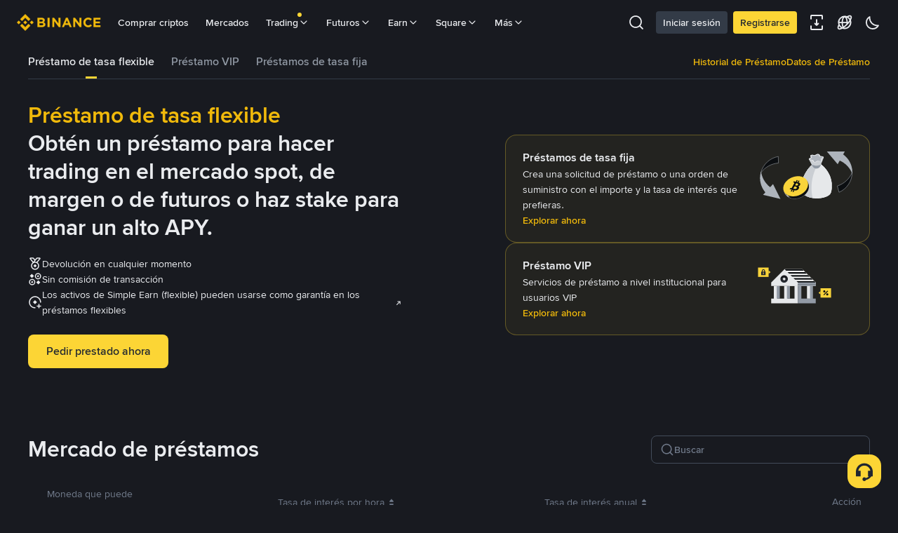

--- FILE ---
content_type: text/html; charset=utf-8
request_url: https://www.binance.com/es/loan
body_size: 53323
content:
<!doctype html>
<html bn-lang="es" lang="es" dir="ltr" path-prefix="/es">
<head>
  <meta name="viewport" content="width=device-width,minimum-scale=1,maximum-scale=1,initial-scale=1,user-scalable=no" data-shuvi-head="true" /><meta charset="utf-8" /><title data-shuvi-head="true">Binance Loans | Préstamos de criptomonedas al instante | Binance</title><meta property="og:url" content="https://www.binance.com/es/loan" /><meta name="keywords" content="Cripto Monedas Blockchain Exchange, Compra Venta de Bitcoin, Tendencia de Precio Ethereum, BNB, CZ, BTC precio, ETH registro cartera, LTC precio, Binance, Poloniex, Bittrex" data-shuvi-head="true" /><meta name="description" content="¡Pedir préstamos de criptomonedas en Binance es sencillo! Usa tus criptomonedas como garantía para obtener préstamos al instante, sin verificaciones de crédito previas." data-shuvi-head="true" /><meta property="og:type" content="website" data-shuvi-head="true" /><meta property="og:title" content="Binance Loans | Préstamos de criptomonedas al instante | Binance" data-shuvi-head="true" /><meta property="og:site_name" data-shuvi-head="true" /><meta property="og:image" data-shuvi-head="true" /><meta property="twitter:title" content="Binance Loans | Préstamos de criptomonedas al instante | Binance" data-shuvi-head="true" /><meta property="twitter:site" data-shuvi-head="true" /><meta property="twitter:image" data-shuvi-head="true" /><meta property="twitter:image:src" data-shuvi-head="true" /><meta property="twitter:card" content="summary_large_image" data-shuvi-head="true" /><meta http-equiv="etag" content="3dbbb9b89f64906739f5b03a43d06d9129c56765" /><meta name="msapplication-TileImage" content="https://bin.bnbstatic.com/static/images/bnb-for/brand.png" /><link rel="preconnect" href="https://bin.bnbstatic.com" crossorigin="anonymous" /><link rel="preconnect" href="https://public.bnbstatic.com" crossorigin="anonymous" /><link rel="preload" as="fetch" href="https://bin.bnbstatic.com/api/i18n/-/web/cms/es/loan-ui" crossorigin="anonymous" fetchpriority="low" /><link rel="preload" as="fetch" href="https://bin.bnbstatic.com/api/i18n/-/web/cms/es/futures-ui" crossorigin="anonymous" fetchpriority="low" /><link rel="preload" as="fetch" href="https://bin.bnbstatic.com/api/i18n/-/web/cms/es/kyc-errorCode" crossorigin="anonymous" fetchpriority="low" /><link rel="preload" as="fetch" href="https://bin.bnbstatic.com/api/i18n/-/web/cms/es/universal" crossorigin="anonymous" fetchpriority="low" /><link rel="preload" as="fetch" href="https://bin.bnbstatic.com/api/i18n/-/web/cms/es/earn-common" crossorigin="anonymous" fetchpriority="low" /><link rel="preload" as="script" href="https://public.bnbstatic.com/unpkg/essential/essential@0.3.65.js" /><link rel="preload" as="script" href="https://public.bnbstatic.com/unpkg/vendor/vendor.umd.0.0.13.production.min.18.2.0.js" /><link rel="preload" href="https://bin.bnbstatic.com/static/chunks/layout-7e03.4fde8fc9.js" as="script" /><link rel="preload" href="https://bin.bnbstatic.com/static/chunks/page-68cb.c8930ac9.js" as="script" /><link rel="preload" as="script" href="https://bin.bnbstatic.com/static/configs/newbase/common-widget-icon.js" /><link rel="preload" as="script" href="https://public.bnbstatic.com/unpkg/themis/themis@0.0.39.js" /><link rel="preload" as="script" href="https://public.bnbstatic.com/unpkg/common-widget/vendor@1.4.42.min.js" /><link rel="preload" as="script" href="https://public.bnbstatic.com/unpkg/common-widget/utils@1.4.42.min.js" /><link rel="preload" as="script" href="https://public.bnbstatic.com/unpkg/common-widget/data@1.4.42.min.js" /><link rel="preload" as="script" href="https://public.bnbstatic.com/unpkg/common-widget/common@1.4.42.min.js" /><link rel="preload" as="script" href="https://bin.bnbstatic.com/static/webpack-runtime.cdcf2fbf.js" /><link rel="preload" as="script" href="https://bin.bnbstatic.com/static/common/framework.b9f5274f.js" /><link rel="preload" as="script" href="https://bin.bnbstatic.com/static/main.1aa48c7e.js" /><link rel="preload" as="script" href="https://public.bnbstatic.com/unpkg/config/remote-config.js" /><link rel="preload" as="script" href="https://bin.bnbstatic.com/static/js/common-widget/common-widget-render-control@0.0.1.js" /><link rel="shortcut icon" href="https://bin.bnbstatic.com/static/images/common/favicon.ico" /><link rel="apple-touch-icon" href="https://bin.bnbstatic.com/static/images/bnb-for/brand.png" /><link rel="icon" href="https://bin.bnbstatic.com/static/images/bnb-for/brand.png" /><link lang="canonical" rel="canonical" href="https://www.binance.com/es/loan" /><script id="OneTrust-sdk" nonce="d0dcf50a-2d14-4eff-b32d-82ec472995eb">(function() {const agent = typeof navigator !== 'undefined' ? navigator.userAgent : '';const REGEX_MATCH_CLIENT_TYPE = /BNC\/([0-9.]+) \(([a-zA-Z]+) ([0-9.]+)\)/;const isMiniApp = typeof window !== 'undefined' && window.__NEZHA_BRIDGE__ && !window.__NEZHA_BRIDGE__.postAction;if(REGEX_MATCH_CLIENT_TYPE.test(agent) || isMiniApp){return null;}if (typeof document !== 'undefined' && document.head) {var existingSSRScripts = document.head.querySelectorAll('script[id^="ot-ssr-"]');if (existingSSRScripts && existingSSRScripts.length > 0) {return null;}}function getJSON(str) {try {return JSON.parse(str);} catch (e) {return {};}}var AutoBlockScriptMap = getJSON('{"binance.com":"https://cdn.cookielaw.org/consent/e21a0e13-40c2-48a6-9ca2-57738356cdab/OtAutoBlock.js","binance.info":"https://cdn.cookielaw.org/consent/03246444-2043-432d-afae-413a91f535e9/OtAutoBlock.js","binance.me":"https://cdn.cookielaw.org/consent/39df5304-ea83-4bd5-8550-d57bca54d95a/OtAutoBlock.js","binance.bh":"https://cdn.cookielaw.org/consent/0196a4bb-fb7b-7ae6-a24c-893547b9e467/OtAutoBlock.js"}');var SDKStubInfoMap = getJSON('{"binance.com":{"src":"https://cdn.cookielaw.org/scripttemplates/otSDKStub.js","hash":"e21a0e13-40c2-48a6-9ca2-57738356cdab"},"binance.info":{"src":"https://cdn.cookielaw.org/scripttemplates/otSDKStub.js","hash":"03246444-2043-432d-afae-413a91f535e9"},"binance.me":{"src":"https://cdn.cookielaw.org/scripttemplates/otSDKStub.js","hash":"39df5304-ea83-4bd5-8550-d57bca54d95a"}, "binance.bh":{"src":"https://cdn.cookielaw.org/scripttemplates/otSDKStub.js","hash":"0196a4bb-fb7b-7ae6-a24c-893547b9e467"}}');var domain = location.hostname.split('.').slice(-2).join('.');function isString(str) {return str && typeof str === 'string';};var AutoBlockScript = AutoBlockScriptMap[domain];var stubInfo = SDKStubInfoMap[domain] || {};var SDKStubSrc = stubInfo.src;var SDKStubHash = stubInfo.hash;var injectAutoBlock = isString(AutoBlockScript);var injectSDKStub = isString(SDKStubSrc) && isString(SDKStubHash);if (injectAutoBlock) {var script = document.createElement('script');script.src = AutoBlockScript;script.type = 'text/javascript';script.async = false;document.head.appendChild(script);}if (injectSDKStub) {var lang = document.documentElement['bn-lang'] || document.documentElement.lang;var htmlLang = lang && lang.substr(0, 2) || 'en';var script = document.createElement('script');script.src = SDKStubSrc;script.type = 'text/javascript';script.async = false;script.setAttribute('charSet', 'UTF-8');script.setAttribute('data-domain-script', SDKStubHash);script.setAttribute('data-language', htmlLang);document.head.appendChild(script);var s = document.createElement('script');s.type = 'text/javascript';s.innerHTML = 'function OptanonWrapper() {};';s.nonce = 'd0dcf50a-2d14-4eff-b32d-82ec472995eb';document.head.appendChild(s);var ss = document.createElement('script');ss.src = 'https://bin.bnbstatic.com/static/one-trust/onetrust-trigger.js';ss.type = 'text/javascript';script.async = false;ss.setAttribute('charSet', 'UTF-8');ss.setAttribute('data-domain-script', SDKStubHash);document.head.appendChild(ss);}}())</script><script id="Reporter-init" nonce="d0dcf50a-2d14-4eff-b32d-82ec472995eb">window._bn_reporter = window._bn_reporter || [];window._bn_reporter_version = '4.3.16';function reportEvent(data) {window._bn_reporter.push(data);}reportEvent({key: "init",data: {"packageName":"loan-ui","apiId":"cc1ljun9gpbp8ciciolg","apiDomain":"https://api.saasexch.com","ssr":true,"COMMIT_HEAD":"3dbbb9b89f64906739f5b03a43d06d9129c56765","pikaVersion":"0.6.14","traceId":"715e1b10-3156-4170-826d-286e0a7638f2","analyticsId":"loan-ui,Frontend,clk8ecoo86085240s490c815bnh"}});const now = Date.now();reportEvent({key: "traceReporter",data: {name: 'PIKA_HTML_ENTRY_START',startTime: now,timestamp: now,id: 1,duration: 0,endTime: now}});window.addEventListener('error', function (event) {try {var _URL, _URL2;var target = event.target || event.srcElement;var isTarget = ['LINK', 'SCRIPT', 'IMG'].indexOf(target.nodeName) !== -1;if (!isTarget) {return;}var link = target.src || target.href;if (window.location.href.indexOf(link) === 0) {return;}var data = {event: {phost: window.location.host,ppath: window.location.pathname,host: (_URL = new URL(link)) === null || _URL === void 0 ? void 0 : _URL.host,path: (_URL2 = new URL(link)) === null || _URL2 === void 0 ? void 0 : _URL2.pathname,net_err_exist: true}};reportEvent({key: "reportMonitorEvent",data: {data: data}});} catch (e) {console.error('static resource monitor', e);}}, true);</script><script src="https://bin.bnbstatic.com/static/sw-load/cache-control-load@0.0.5.js" data-ot-ignore nonce="d0dcf50a-2d14-4eff-b32d-82ec472995eb"></script><script src="https://bin.bnbstatic.com/static/js/common-widget/globalthis@0.4.4.min.js" data-ot-ignore nonce="d0dcf50a-2d14-4eff-b32d-82ec472995eb"></script><script nonce="d0dcf50a-2d14-4eff-b32d-82ec472995eb">!function(){try{!(t=function(){try{return document.getElementsByTagName("head")[0]}catch(e){return null}}())||~(e="undefined"!=typeof navigator?navigator.userAgent:"").indexOf(" BNC/")&&!~e.indexOf("electron")&&((e=document.createElement("style")).setAttribute("type","text/css"),e.innerHTML=".hidden-in-bnc-app {display:none !important}",t.appendChild(e))}catch(e){}var e,t}();</script><script nonce="d0dcf50a-2d14-4eff-b32d-82ec472995eb">!function(){try{var e="undefined"!=typeof navigator&&navigator.userAgent||"";e.indexOf(" BNC/")>0&&0>e.indexOf("electron")&&document.documentElement.classList.add("platform-bnc-app")}catch(n){}}();</script><script nonce="d0dcf50a-2d14-4eff-b32d-82ec472995eb"></script><style data-styled="true" data-styled-version="5.3.0">*{box-sizing:border-box;margin:0;padding:0;}/*!sc*/
@media (max-width:760px){body .h5-modal-wrap{overflow:hidden;}}/*!sc*/
body .h5-modal{width:auto !important;max-width:none;margin:0;}/*!sc*/
@media (max-width:760px){body .h5-modal{width:100% !important;height:100%;}}/*!sc*/
body .h5-modal .bnc-modal-body{padding:16px 40px 40px;overflow-y:auto;-webkit-overflow-scrolling:touch;}/*!sc*/
@media (max-width:760px){body .h5-modal .bnc-modal-body{padding:16px;height:calc(100% - 56px);}}/*!sc*/
@media (max-width:760px){body .h5-modal .bnc-modal-content{height:100%;border-radius:0;}body .h5-modal .bnc-modal-close{right:22px;top:17px;z-index:1;}}/*!sc*/
body .bnc-modal-mask{z-index:998;}/*!sc*/
body .bnc-modal-wrap{z-index:998;}/*!sc*/
body .transform-modal .bnc-modal-body{padding:0;border-radius:4px;}/*!sc*/
body .transform-modal .bnc-modal-footer{padding:0 40px 40px;}/*!sc*/
body .transform-modal .bnc-modal-footer .bnc-modal-btns{display:-webkit-box;display:-webkit-flex;display:-ms-flexbox;display:flex;width:100%;}/*!sc*/
body .transform-modal .bnc-modal-footer .bnc-modal-btns button{-webkit-flex:1;-ms-flex:1;flex:1;}/*!sc*/
body .transform-modal .bnc-modal-footer .bnc-modal-btns button:first-of-type{margin:0 24px 0 0;}/*!sc*/
body .bnc-btn.bnc-btn-primary{box-shadow:none;}/*!sc*/
body table{border-collapse:collapse;border-spacing:0;}/*!sc*/
body .bnc-table,body .bnc-table th,body .bnc-table td{font-family:inherit !important;}/*!sc*/
body .bnc-table th,body .bnc-table td{white-space:pre-wrap;word-break:break-word;-webkit-hyphens:auto;-moz-hyphens:auto;-ms-hyphens:auto;hyphens:auto;}/*!sc*/
body .bnc-table th,body .bnc-table td{padding-left:16px;padding-right:0;}/*!sc*/
@media (max-width:760px){body .hidden-phone{display:none;}}/*!sc*/
@media (min-width:760px){body .visible-phone{display:none;}}/*!sc*/
body .chart-tooltip-box .bnc-tooltip-inner{padding:0;}/*!sc*/
#__APP{width:auto !important;height:auto !important;overflow:visible !important;}/*!sc*/
body{height:auto !important;}/*!sc*/
.bnc-progress .bnc-progress-wrap{height:8px;border-radius:20px;}/*!sc*/
.bnbicons{font-family:bnbicons;}/*!sc*/
footer.footer-wrapper{padding-top:50px !important;}/*!sc*/
data-styled.g2[id="sc-global-idHyBG1"]{content:"sc-global-idHyBG1,"}/*!sc*/
</style><script></script><link rel="stylesheet" href="https://bin.bnbstatic.com/static/css/f112f1e3.css" /><link rel="stylesheet" href="https://bin.bnbstatic.com/static/css/6cde01c9.essential.css" /><link rel="stylesheet" href="https://bin.bnbstatic.com/static/css/7e99ac77.chunk.css" /><link rel="stylesheet" href="https://bin.bnbstatic.com/static/css/f6af98b7.chunk.css" /><link rel="stylesheet" href="https://public.bnbstatic.com/unpkg/common-widget/header@1.4.42.css" /><link rel="stylesheet" href="https://public.bnbstatic.com/unpkg/common-widget/footer@1.4.42.css" /><link rel="stylesheet" href="https://public.bnbstatic.com/unpkg/common-widget/extension@1.4.42.css" /><link rel="stylesheet" href="https://public.bnbstatic.com/unpkg/common-widget/vendor@1.4.42.css" /><link rel="stylesheet" href="https://public.bnbstatic.com/unpkg/common-widget/common@1.4.42.css" /><style>body #__APP_HEADER{position:sticky;top:0;z-index:999;}</style><style id="webstudio-universal-uikit-colors" data-shuvi-head="true">body { --color-BasicBg: #181A20; background-color: var(--color-BasicBg); --color-SecondaryBg: #0B0E11; --color-Input: #29313D; --color-InputLine: #434C5A; --color-CardBg: #202630; --color-Vessel: #29313D; --color-Line: #333B47; --color-DisableBtn: #29313D; --color-DisableText: #4F5867; --color-TertiaryText: #707A8A; --color-SecondaryText: #929AA5; --color-PrimaryText: #EAECEF; color: var(--color-PrimaryText); --color-RedGreenBgText: #FFFFFF; --color-EmphasizeText: #FF693D; --color-TextOnGray: #EAECEF; --color-TextOnYellow: #202630; --color-IconNormal: #707A8A; --color-LiteBg1: #202630; --color-LiteBg2: #191A1F; --color-BtnBg: #FCD535; --color-PrimaryYellow: #F0B90B; --color-TextLink: #F0B90B; --color-TradeBg: #0B0E11; --color-TextToast: #F0B90B; --color-DepthSellBg: #35141D; --color-SellHover: #F6465D; --color-Sell: #F6465D; --color-TextSell: #F6465D; --color-DepthBuyBg: #102821; --color-BuyHover: #2EBD85; --color-Buy: #2EBD85; --color-TextBuy: #2EBD85; --color-Error: #F6465D; --color-SuccessBg: #102821; --color-Success: #2EBD85; --color-TagBg: #434C5A; --color-Grid: #333B47; --color-Placeholder: #434C5A; --color-ToastBg: #4F5867; --color-TwoColorIcon: #CACED3; --color-ErrorBg: rgba(246, 70, 93, 0.1); --color-BadgeBg: rgba(240,185,11,0.1); --color-Popup: #333B47; --color-Mask: rgba(11, 14, 17, 0.6); --color-WidgetSecondaryBg: rgba(193, 204, 219, 0.08); --color-ContainerBg: #29313D; --color-YellowAlpha01: rgba(252, 213, 53, 0.1); --color-YellowAlpha02: rgba(252, 213, 53, 0.2); --color-RedAlpha01: rgba(246, 70, 93, 0.1); --color-RedAlpha02: rgba(246, 70, 93, 0.2); --color-GreenAlpha01: rgba(46, 189, 133, 0.1); --color-GreenAlpha02: rgba(46, 189, 133, 0.2); --color-ChatBg: #1A1E25; --color-LineAlpha: rgba(193, 204, 219, 0.08); --color-WidgetPrimaryBg: rgba(122, 148, 178, 0.1); --color-ChatBubble: #29313D; --color-ChatBubble2: #2D3E59; --color-ChatInput: rgba(41, 49, 61, 0.95); --color-ChatName: #F0B90B; --color-ChatSysMsg: #1C2229; --color-ChatCard: #212731; --color-ChatCard2: #243042; --color-ChatRed: #30222B; --color-ParagraphText: #EAECEF; }</style><style id="header-footer-global-style" data-shuvi-head="true"> #__APP_SIDEBAR { display: none; width: 100%; }</style><style type="text/css" id="b-fonts">@font-face{font-family:'BinanceNova';font-display:swap;src:url('https://bin.bnbstatic.com/static/fonts/bn/BinanceNova-Light.woff2') format('woff2'),url('https://bin.bnbstatic.com/static/fonts/bn/BinanceNova-Light.otf') format('opentype');font-weight:200 300}@font-face{font-family:'BinanceNova';font-display:swap;src:url('https://bin.bnbstatic.com/static/fonts/bn/BinanceNova-Regular.woff2') format('woff2'),url('https://bin.bnbstatic.com/static/fonts/bn/BinanceNova-Regular.otf') format('opentype');font-weight:400}@font-face{font-family:'BinanceNova';font-display:swap;src:url('https://bin.bnbstatic.com/static/fonts/bn/BinanceNova-Medium.woff2') format('woff2'),url('https://bin.bnbstatic.com/static/fonts/bn/BinanceNova-Medium.otf') format('opentype');font-weight:500}@font-face{font-family:'BinanceNova';font-display:swap;src:url('https://bin.bnbstatic.com/static/fonts/bn/BinanceNova-SemiBold.woff2') format('woff2'),url('https://bin.bnbstatic.com/static/fonts/bn/BinanceNova-SemiBold.otf') format('opentype');font-weight:600}@font-face{font-family:'BinanceNova';font-display:swap;src:url('https://bin.bnbstatic.com/static/fonts/bn/BinanceNova-Bold.woff2') format('woff2'),url('https://bin.bnbstatic.com/static/fonts/bn/BinanceNova-Bold.otf') format('opentype');font-weight:700 800}@font-face{font-family:'BinanceNova';font-display:swap;src:url('https://bin.bnbstatic.com/static/fonts/bn/BinanceNova-Black.woff2') format('woff2'),url('https://bin.bnbstatic.com/static/fonts/bn/BinanceNova-Black.otf') format('opentype');font-weight:900}html body,body{font-family:BinanceNova,Arial,sans-serif!important}</style>
</head>
<body>
  <div id="__APP_TOP_PORTAL"></div><div id="__APP_HEADER"><div class="_CWC"><div class="theme-root dark _CWC common-widget-provider"><header class="header-container hidden-in-bnc-app common-widget-css_wrap theme-root bg1 dark-color"><div class="header-leftside menu-aim-enabled"><a class="logo-link" href="https://www.binance.com/es"><img height="64" src="[data-uri]"/></a><div class="header-menu-item rwd-1024-hide-flex"><a class="header-menu-item_view typography-Subtitle4" id="ba-tableMarkets" href="https://www.binance.com/es/markets/overview">Mercados</a></div><div class="header-menu-item header-dropdown-menu rwd-1024-hide-flex header-menu-align_frist"><span id="ba-trade" class="header-menu-item_view typography-Subtitle4">Trading<svg class="bn-svg header-menu-item_dropdown-icon" viewBox="0 0 24 24" xmlns="http://www.w3.org/2000/svg"><path d="M11.432 15.698a.9.9 0 001.205-.061l6-6 .061-.069a.9.9 0 00-1.266-1.266l-.069.061L12 13.727 6.637 8.363a.9.9 0 00-1.274 1.274l6 6 .069.061z" fill="currentColor"></path></svg></span></div><div class="header-menu-item header-dropdown-menu rwd-1024-hide-flex center"><a class="header-menu-item_view typography-Subtitle4" id="ba-Square" href="https://www.binance.com/es/square">Square<svg class="bn-svg header-menu-item_dropdown-icon" viewBox="0 0 24 24" xmlns="http://www.w3.org/2000/svg"><path d="M11.432 15.698a.9.9 0 001.205-.061l6-6 .061-.069a.9.9 0 00-1.266-1.266l-.069.061L12 13.727 6.637 8.363a.9.9 0 00-1.274 1.274l6 6 .069.061z" fill="currentColor"></path></svg></a></div></div></header><div class="header-global-js-top-alert"><div class="header-global-js-top-alert__inner" id="header_global_js_wxgy34nj"></div></div></div></div></div><div id="__APP"><style data-emotion-css="uym9vf">html{line-height:1.15;-webkit-text-size-adjust:100%;}body{margin:0;}main{display:block;}h1{font-size:2em;margin:0.67em 0;}hr{box-sizing:content-box;height:0;overflow:visible;}pre{font-family:monospace,monospace;font-size:1em;}a{background-color:transparent;}abbr[title]{border-bottom:none;-webkit-text-decoration:underline;text-decoration:underline;-webkit-text-decoration:underline dotted;text-decoration:underline dotted;}b,strong{font-weight:bolder;}code,kbd,samp{font-family:monospace,monospace;font-size:1em;}small{font-size:80%;}sub,sup{font-size:75%;line-height:0;position:relative;vertical-align:baseline;}sub{bottom:-0.25em;}sup{top:-0.5em;}img{border-style:none;}button,input,optgroup,select,textarea{font-family:inherit;font-size:100%;line-height:1.15;margin:0;}button,input{overflow:visible;}button,select{text-transform:none;}button,[type="button"],[type="reset"],[type="submit"]{-webkit-appearance:button;}button::-moz-focus-inner,[type="button"]::-moz-focus-inner,[type="reset"]::-moz-focus-inner,[type="submit"]::-moz-focus-inner{border-style:none;padding:0;}button:-moz-focusring,[type="button"]:-moz-focusring,[type="reset"]:-moz-focusring,[type="submit"]:-moz-focusring{outline:1px dotted ButtonText;}fieldset{padding:0.35em 0.75em 0.625em;}legend{box-sizing:border-box;color:inherit;display:table;max-width:100%;padding:0;white-space:normal;}progress{vertical-align:baseline;}textarea{overflow:auto;}[type="checkbox"],[type="radio"]{box-sizing:border-box;padding:0;}[type="number"]::-webkit-inner-spin-button,[type="number"]::-webkit-outer-spin-button{height:auto;}[type="search"]{-webkit-appearance:textfield;outline-offset:-2px;}[type="search"]::-webkit-search-decoration{-webkit-appearance:none;}::-webkit-file-upload-button{-webkit-appearance:button;font:inherit;}details{display:block;}summary{display:list-item;}template{display:none;}[hidden]{display:none;}#__APP{width:100vw;height:100vh;overflow-x:hidden;overflow-y:auto;box-sizing:border-box;-webkit-tap-highlight-color:transparent;}html[dir='rtl'] .mirror{-webkit-transform:rotateY(180deg);-ms-transform:rotateY(180deg);transform:rotateY(180deg);}.rc-table.bordered table{border-collapse:collapse;}.rc-table.bordered th,.rc-table.bordered td{border:1px solid #e9e9e9;}.rc-table{font-size:12px;color:#666;-webkit-transition:opacity 0.3s ease;transition:opacity 0.3s ease;position:relative;line-height:1.5;overflow:hidden;}.rc-table .rc-table-scroll{overflow:auto;}.rc-table .rc-table-scroll table{width:auto;min-width:100%;}.rc-table .rc-table-header{overflow:hidden;background:#f7f7f7;}.rc-table-fixed-header .rc-table-body{background:#fff;position:relative;}.rc-table-fixed-header .rc-table-body-inner{height:100%;overflow:scroll;}.rc-table-fixed-header .rc-table-scroll .rc-table-header{padding-bottom:20px;margin-bottom:-20px;overflow:scroll;box-sizing:border-box;}.rc-table-hide-scrollbar{-webkit-scrollbar-color:transparent transparent;-moz-scrollbar-color:transparent transparent;-ms-scrollbar-color:transparent transparent;scrollbar-color:transparent transparent;}.rc-table-hide-scrollbar::-webkit-scrollbar{background-color:transparent;}.rc-table-fixed-columns-in-body{visibility:hidden;pointer-events:none;}.rc-table .rc-table-title{padding:12px 16px;border-top:1px solid #e9e9e9;}.rc-table .rc-table-content{position:relative;}.rc-table .rc-table-footer{padding:12px 16px;border-bottom:1px solid #e9e9e9;}.rc-table .rc-table-placeholder{padding:12px 16px;background:#fff;border-bottom:1px solid #e9e9e9;text-align:center;position:relative;}.rc-table .rc-table-placeholder-fixed-columns{position:absolute;bottom:0;width:100%;background:transparent;pointer-events:none;}.rc-table table{width:100%;border-collapse:collapse;text-align:left;}.rc-table th{background:#F9F9FA;color:#848E9C;font-size:12px;font-weight:normal;-webkit-transition:background .3s ease;transition:background .3s ease;}.rc-table td{border-bottom:1px solid #EAECEF;background-color:#fff;color:#212833;font-size:14px;}.rc-table tr{-webkit-transition:all .3s ease;transition:all .3s ease;}.rc-table th,.rc-table td{padding:12px 16px;white-space:nowrap;}.rc-table-expand-icon-col{width:34px;}.rc-table-row-expand-icon,.rc-table-expanded-row-expand-icon{cursor:pointer;display:inline-block;width:16px;height:16px;text-align:center;line-height:16px;border:1px solid #e9e9e9;-webkit-user-select:none;-moz-user-select:none;-ms-user-select:none;-webkit-user-select:none;-moz-user-select:none;-ms-user-select:none;user-select:none;background:#fff;}.rc-table-row-spaced,.rc-table-expanded-row-spaced{visibility:hidden;}.rc-table-row-spaced:after,.rc-table-expanded-row-spaced:after{content:'.';}.rc-table-row-expanded:after,.rc-table-expanded-row-expanded:after{content:'-';}.rc-table-row-collapsed:after,.rc-table-expanded-row-collapsed:after{content:'+';}tr.rc-table-expanded-row{background:#f7f7f7;}tr.rc-table-expanded-row:hover{background:#f7f7f7;}.rc-table-column-hidden{display:none;}.rc-table-prev-columns-page,.rc-table-next-columns-page{cursor:pointer;color:#666;z-index:1;}.rc-table-prev-columns-page:hover,.rc-table-next-columns-page:hover{color:#2db7f5;}.rc-table-prev-columns-page-disabled,.rc-table-next-columns-page-disabled{cursor:not-allowed;color:#999;}.rc-table-prev-columns-page-disabled:hover,.rc-table-next-columns-page-disabled:hover{color:#999;}.rc-table-prev-columns-page{margin-right:8px;}.rc-table-prev-columns-page:before{content:'<';}.rc-table-next-columns-page{float:right;}.rc-table-next-columns-page:before{content:'>';}.rc-table-fixed-left,.rc-table-fixed-right{position:absolute;top:0;overflow:hidden;}.rc-table-fixed-left table,.rc-table-fixed-right table{width:auto;background:#fff;}.rc-table-fixed-left{left:0;border-right:1px solid #EAECEF;}.rc-table-fixed-left .rc-table-body-inner{margin-right:-20px;padding-right:20px;}.rc-table-fixed-header .rc-table-fixed-left .rc-table-body-inner{padding-right:0;}.rc-table-fixed-right{right:0;border-left:1px solid #EAECEF;}.rc-table-fixed-right .rc-table-expanded-row{color:transparent;pointer-events:none;}.rc-table.rc-table-scroll-position-left .rc-table-fixed-left{box-shadow:none;}.rc-table.rc-table-scroll-position-right .rc-table-fixed-right{box-shadow:none;}.rc-table-row-cell-ellipsis{text-overflow:ellipsis;white-space:nowrap;overflow:hidden;}.rc-table-row-cell-break-word{word-wrap:break-word;word-break:break-word;}.rc-table-layout-fixed table{table-layout:fixed;}.rc-table .rc-table-placeholder{border-bottom:none;}.rc-table .rc-table-placeholder .rc-table-cell{border-bottom:none;}td.rc-table-cell-fix-left,td.rc-table-cell-fix-right{background-clip:padding-box;}td.rc-table-cell-fix-left::after,td.rc-table-cell-fix-right::after{content:'';position:absolute;left:0;bottom:-1px;width:100%;height:1px;background:#EAECEF;}</style><div style="width:0;height:0;overflow:hidden"><style data-emotion-css="3kwgah">.css-3kwgah{box-sizing:border-box;margin:0;min-width:0;color:currentColor;width:24px;height:24px;font-size:24px;fill:#EAECEF;fill:currentColor;width:1em;height:1em;}</style><svg xmlns="http://www.w3.org/2000/svg" viewBox="0 0 96 96" fill="none" class="css-3kwgah"><path d="M80 40c0 8.837-3.836 16.837-9.627 22.627L67 66H29l-3.372-3.373C19.837 56.837 16 48.837 16 40 16 22.327 30.327 8 48 8c17.673 0 32 14.327 32 32z" fill="url(#innovation_svg__paint0_linear_26712_55039)"></path><g opacity="0.3" fill="#AEB4BC"><path d="M63 70H33v4h30v-4zM63 78H33v4h30v-4z"></path></g><path fill-rule="evenodd" clip-rule="evenodd" d="M37.414 37.586L48 48.172l10.586-10.586 2.828 2.829L50 51.829V66h17v16l-8 8H37l-8-8V66h17V51.83L34.586 40.415l2.828-2.829zM33 70h30v4H33v-4zm0 8h30v4H33v-4z" fill="url(#innovation_svg__paint1_linear_26712_55039)"></path><path opacity="0.3" d="M8 71l5 5 5-5-5-5-5 5zM80 12l4 4 4-4-4-4-4 4zM77 66h3v-3h-3v3z" fill="#AEB4BC"></path><defs><linearGradient id="innovation_svg__paint0_linear_26712_55039" x1="16" y1="37" x2="80" y2="37" gradientUnits="userSpaceOnUse"><stop stop-color="#F0B90B"></stop><stop offset="1" stop-color="#F8D33A"></stop></linearGradient><linearGradient id="innovation_svg__paint1_linear_26712_55039" x1="61.414" y1="37.586" x2="34.586" y2="37.586" gradientUnits="userSpaceOnUse"><stop stop-color="#929AA5"></stop><stop offset="1" stop-color="#76808F"></stop></linearGradient></defs></svg></div><div><div class="loan-page-container"><div class="bn-flex w-full gap-[8px] border-b-[1px] border-solid border-Line"><div class="bn-tabs bn-tabs__default loan-landing-page-tabs"><div role="tablist" aria-orientation="horizontal" class="bn-tab-list bn-tab-list__default"><div role="tab" aria-selected="true" class="bn-tab bn-tab__default active" id="bn-tab-0" aria-controls="bn-tab-pane-0" tabindex="0"><a href="/es/loan">Préstamo de tasa flexible</a></div><div role="tab" aria-selected="false" class="bn-tab bn-tab__default" id="bn-tab-1" aria-controls="bn-tab-pane-1" tabindex="-1"><a href="/es/vip-loan">Préstamo VIP</a></div><div role="tab" aria-selected="false" class="bn-tab bn-tab__default" id="bn-tab-2" aria-controls="bn-tab-pane-2" tabindex="-1"><a href="/es/fixedLoan">Préstamos de tasa fija</a></div></div><div class="bn-tab-pane-list"><div role="tabpanel" aria-hidden="false" data-hidden-tab="false" id="bn-tab-pane-0" aria-labelledby="bn-tab-0" class="bn-tab-pane active"></div><div role="tabpanel" aria-hidden="true" id="bn-tab-pane-1" aria-labelledby="bn-tab-1" style="display:none" class="bn-tab-pane"></div><div role="tabpanel" aria-hidden="true" data-hidden-tab="false" id="bn-tab-pane-2" aria-labelledby="bn-tab-2" style="display:none" class="bn-tab-pane"></div></div></div><div class="bn-flex hidden flex-row items-center gap-m py-s tabletWeb:flex tabletWeb:py-0"><a class="tabletWeb:subtitle2 subtitle2 text-TextLink hover:text-BtnBg" href="/es/my/loan/history">Historial de Préstamo</a><a class="tabletWeb:subtitle2 subtitle2 text-TextLink hover:text-BtnBg" href="/es/loan/data">Datos de Préstamo</a></div><div class="bn-flex flex tabletWeb:hidden"><div class="bn-tooltips-wrap bn-tooltips-web bn-select bn-select__full"><div class="bn-tooltips-ele bn-select-trigger"><div class="cursor-pointer leading-[20px]"><svg class="bn-svg align-top text-[20px] leading-[20px] text-SecondaryText" viewBox="0 0 24 24" xmlns="http://www.w3.org/2000/svg"><path d="M11.432 15.698a.9.9 0 001.205-.061l6-6 .061-.069a.9.9 0 00-1.266-1.266l-.069.061L12 13.727 6.637 8.363a.9.9 0 00-1.274 1.274l6 6 .069.061z" fill="currentColor"></path></svg></div></div></div></div></div><div class="bn-flex loan-page-banner !min-h-[0]"><div class="bn-flex banner-left"><h1 class="banner-left-headline">Préstamo de tasa flexible</h1><div class="banner-left-description">Obtén un préstamo para hacer trading en el mercado spot, de margen o de futuros o haz stake para ganar un alto APY.</div><div class="bn-flex page-banner-features"><div class="bn-flex page-banner-features-item"><div class="page-banner-features-icon-container"><svg class="bn-svg page-banner-icon" viewBox="0 0 24 24" xmlns="http://www.w3.org/2000/svg"><path d="M12 12.67l2.828 2.828L12 18.327l-2.828-2.829L12 12.67zM8.76 1.6a1.4 1.4 0 01.987.408l.105.117L12 4.809l2.147-2.684.106-.117a1.4 1.4 0 01.987-.408h4.72c1.137 0 1.784 1.274 1.157 2.187l-.064.088-5.35 6.688a.9.9 0 01-1.406-1.126l4.83-6.037h-3.694l-5.34 6.674a1.4 1.4 0 01-2.076.123l-.11-.123-4.96-6.199C2.214 2.958 2.867 1.6 4.04 1.6h4.72zm.239 6.959l1.848-2.309-2.28-2.85H4.873L8.999 8.56z" fill="currentColor"></path><path d="M17.2 15.5a5.2 5.2 0 10-5.2 5.2v1.8a7 7 0 110-14 7 7 0 010 14v-1.8a5.2 5.2 0 005.2-5.2z" fill="currentColor"></path></svg></div><div class="page-banner-features-copy">Devolución en cualquier momento</div></div><div class="bn-flex page-banner-features-item"><div class="page-banner-features-icon-container"><svg class="bn-svg page-banner-icon" viewBox="0 0 24 24" xmlns="http://www.w3.org/2000/svg"><path d="M10.6 17a3.6 3.6 0 11-7.2 0 3.6 3.6 0 017.2 0zm1.8 0A5.4 5.4 0 101.6 17 5.4 5.4 0 0012.4 17z" fill="currentColor"></path><path d="M5.25 17L7 18.75 8.75 17 7 15.25 5.25 17z" fill="currentColor"></path><path d="M8.75 17L7 15.25 5.25 17 7 18.75 8.75 17zm-2.191 0L7 16.559l.441.441-.441.441L6.559 17zM20.6 7a3.6 3.6 0 11-7.2 0 3.6 3.6 0 017.2 0zm1.8 0A5.4 5.4 0 1011.6 7 5.4 5.4 0 0022.4 7z" fill="currentColor"></path><path d="M15.25 7L17 8.75 18.75 7 17 5.25 15.25 7z" fill="currentColor"></path><path d="M18.75 7L17 5.25 15.25 7 17 8.75 18.75 7zm-2.191 0L17 6.559l.441.441-.441.441L16.559 7zM6.535 3l3.536 3.536-3.536 3.535L3 6.536 6.535 3zM17.535 14l3.536 3.535-3.536 3.536L14 17.535 17.535 14z" fill="currentColor"></path></svg></div><div class="page-banner-features-copy">Sin comisión de transacción</div></div><div class="bn-flex page-banner-features-item"><div class="page-banner-features-icon-container"><svg class="bn-svg page-banner-icon" viewBox="0 0 24 24" xmlns="http://www.w3.org/2000/svg"><path d="M20.5 11.9a8.6 8.6 0 00-8.6-8.6 8.6 8.6 0 00-8.6 8.6c0 4.75 3.61 8.36 8.16 8.59h.44l.09.02c.45.05.81.43.81.9 0 .47-.35.85-.81.9h-.63c-5.49-.3-9.86-4.85-9.86-10.41 0-5.56 4.66-10.4 10.4-10.4s10.4 4.66 10.4 10.4c0 .5-.4.9-.9.9s-.9-.4-.9-.9z" fill="currentColor"></path><path d="M18.6 14.6c.5 0 .9.4.9.9v2.1h2.1c.5 0 .9.4.9.9s-.4.9-.9.9h-2.1v2.1c0 .5-.4.9-.9.9s-.9-.4-.9-.9v-2.1h-2.1c-.5 0-.9-.4-.9-.9s.4-.9.9-.9h2.1v-2.1c0-.5.4-.9.9-.9zM8.4 11.9l3.5-3.5 3.5 3.5-3.5 3.5-3.5-3.5z" fill="currentColor"></path></svg></div><div class="page-banner-features-copy"><a class="page-banner-link hover:transitionTimingFunction-[cubic-bezier(0.23,1,0.32,1)] hover:text-TextLink" href="/es/earn" target="_blank"><div class="bn-flex items-center">Los activos de Simple Earn (flexible) pueden usarse como garantía en los préstamos flexibles<svg class="bn-svg page-banner-link-icon" style="transform:rotate(-45deg);position:relative;top:1px;transition:margin-left 0.2s;transition-timing-function:cubic-bezier(0.755, 0.05, 0.855, 0.06)" viewBox="0 0 24 24" xmlns="http://www.w3.org/2000/svg"><path fill-rule="evenodd" clip-rule="evenodd" d="M21 11.999l-7.071-7.071-1.768 1.768 4.055 4.054H2.999v2.5h13.216l-4.054 4.053 1.768 1.768L21 12v-.001z" fill="currentColor"></path></svg></div></a></div></div></div><div class="bn-flex page-banner-actions"><button class="bn-button bn-button__primary data-size-large tabletWeb:!min-w-[200px]">Pedir prestado ahora</button></div></div><div class="bn-flex banner-right tabletWeb:flex hidden"><div class="bn-flex flex-col gap-[20px]"><div class="bn-flex tabletWeb:py-[20px] tabletWeb:w-[520px] tabletWeb:px-xl border-1 w-full cursor-pointer gap-[16px] rounded-xl border-solid border-[rgba(252,213,53,0.30)] bg-[rgba(252,213,53,0.05)] p-[16px] no-underline"><div class="bn-flex flex-1 flex-col"><div class="text-PrimaryText subtitle6 tabletWeb:subtitle6">Préstamos de tasa fija</div><div class="tabletWeb:text-PrimaryText text-SecondaryText body3 tabletWeb:body3 pt-[4xs]">Crea una solicitud de préstamo o una orden de suministro con el importe y la tasa de interés que prefieras.</div><a class="text-TextLink body4 hover:text-BtnBg" href="/es/fixedLoan">Explorar ahora</a></div><div class="tabletWeb:h-[80px] tabletWeb:w-[145px] h-[40px] w-[72.5px] shrink-0 grow-0 basis-auto text-right"><img role="img" aria-label="image" alt="image" class="bn-lazy-img h-full object-contain" src="https://bin.bnbstatic.com/static/images/loan/fixed-loan-banner-hero-v3.svg" data-src="https://bin.bnbstatic.com/static/images/loan/fixed-loan-banner-hero-v3.svg"/></div></div><div class="bn-flex tabletWeb:py-[20px] tabletWeb:w-[520px] tabletWeb:px-xl border-1 w-full cursor-pointer gap-[16px] rounded-xl border-solid border-[rgba(252,213,53,0.30)] bg-[rgba(252,213,53,0.05)] p-[16px] no-underline"><div class="bn-flex flex-1 flex-col"><div class="text-PrimaryText subtitle6 tabletWeb:subtitle6">Préstamo VIP</div><div class="tabletWeb:text-PrimaryText text-SecondaryText body3 tabletWeb:body3 pt-[4xs]">Servicios de préstamo a nivel institucional para usuarios VIP</div><a class="text-TextLink body4 hover:text-BtnBg" href="/es/vip-loan">Explorar ahora</a></div><div class="tabletWeb:h-[80px] tabletWeb:w-[145px] h-[40px] w-[72.5px] shrink-0 grow-0 basis-auto text-right"><img role="img" aria-label="image" alt="image" class="bn-lazy-img h-full object-contain" src="https://bin.bnbstatic.com/static/images/loan/vip-loan-banner-hero-v2.svg" data-src="https://bin.bnbstatic.com/static/images/loan/vip-loan-banner-hero-v2.svg"/></div></div></div></div></div></div><style data-emotion-css="15owl46">.css-15owl46{box-sizing:border-box;margin:0;min-width:0;position:relative;}</style><div class="css-15owl46"><style data-emotion-css="jd90or">.css-jd90or{box-sizing:border-box;margin:0;min-width:0;}.css-jd90or .list-head-sticky .rc-table-thead{box-shadow:none;}</style><div class="css-jd90or"><style data-emotion-css="18iabdl">.css-18iabdl{box-sizing:border-box;margin:0;min-width:0;max-width:1248px;width:100%;padding-left:16px;padding-right:16px;margin:0 auto;}@media screen and (min-width:768px){.css-18iabdl{padding-left:24px;padding-right:24px;}}</style><div class="css-18iabdl"><div class="tabletWeb:pt-[64px] relative w-full pt-[24px]"></div><div class="bn-flex listHead tabletWeb:flex-row bg-BasicBg sticky top-[64px] z-[1] w-full flex-col justify-between gap-[20px] tabletWeb:pb-xl pb-[16px] flexible-market-list-head"><div class="bn-flex flex-1 items-center justify-between"><div class="headline5 tabletWeb:headline2">Mercado de préstamos</div><div class="block tabletWeb:hidden"><style data-emotion-css="10nf7hq">.css-10nf7hq{box-sizing:border-box;margin:0;min-width:0;display:-webkit-box;display:-webkit-flex;display:-ms-flexbox;display:flex;-webkit-align-items:center;-webkit-box-align:center;-ms-flex-align:center;align-items:center;}</style><div class="css-10nf7hq"><a class="text-SecondaryText tabletWeb:text-TertiaryText no-underline hover:text-TextLink" href="/es/loan/data"><style data-emotion-css="d8xjev">.css-d8xjev{box-sizing:border-box;margin:0;min-width:0;font-weight:400;font-size:14px;line-height:20px;}@media screen and (min-width:768px){.css-d8xjev{font-weight:500;font-size:14px;line-height:20px;}}</style><div data-bn-type="text" class="css-d8xjev">Datos de Préstamo</div></a><svg class="bn-svg text-[10px] text-SecondaryText tabletWeb:text-TertiaryText" viewBox="0 0 24 24" xmlns="http://www.w3.org/2000/svg"><path d="M15.698 12.568a.9.9 0 00-.061-1.205l-6-6-.069-.061a.9.9 0 00-1.266 1.266l.061.069L13.727 12l-5.364 5.363a.9.9 0 001.274 1.274l6-6 .061-.069z" fill="currentColor"></path></svg></div></div></div><div class="bn-flex tabletWeb:w-[312px] z-[5] w-full shrink-0 grow-0 basis-auto items-center"><div class="bn-textField bn-textField__line data-size-middle data-gap-size-normal w-full"><div class="bn-textField-prefix"><svg viewBox="0 0 24 24" xmlns="http://www.w3.org/2000/svg" class="bn-svg"><path d="M18.1 11a7.1 7.1 0 10-14.2 0 7.1 7.1 0 1014.2 0zm1.8 0c0 2.133-.752 4.09-2.003 5.623l3.74 3.74.061.069a.9.9 0 01-1.266 1.266l-.069-.061-3.74-3.74A8.9 8.9 0 1119.9 11z" fill="currentColor"></path></svg></div><input aria-label="Buscar" placeholder="Buscar" class="bn-textField-input" spellcheck="false" value=""/></div></div></div><div class="css-15owl46"><div class="market-list-table-container"><div class="bn-web-table-wrapper bn-web-table-wrapper__separate bn-web-table-wrapper__empty bn-web-table-wrapper__row-large bn-web-table-wrapper__padding-default bn-web-table-theme-dark"><div class="bn-web-table market-list-table flexible-market-list-table bn-web-table-layout-fixed" style="width:100%"><div class="bn-web-table-container"><div class="bn-web-table-content"><table style="table-layout:fixed" role="table" aria-label="Table" aria-colcount="4" aria-rowcount="0"><colgroup><col style="width:14.67%"/><col style="width:30%"/><col style="width:30%"/><col style="width:auto"/></colgroup><thead class="bn-web-table-thead"><tr aria-rowindex="1" role="row"><th aria-colindex="1" role="columnheader" scope="col" class="bn-web-table-cell"><style data-emotion-css="jjepha">.css-jjepha{box-sizing:border-box;margin:0;min-width:0;display:-webkit-box;display:-webkit-flex;display:-ms-flexbox;display:flex;-webkit-flex-direction:column;-ms-flex-direction:column;flex-direction:column;-webkit-box-pack:center;-webkit-justify-content:center;-ms-flex-pack:center;justify-content:center;-webkit-align-items:flex-start;-webkit-box-align:flex-start;-ms-flex-align:flex-start;align-items:flex-start;}</style><div class="css-jjepha">Moneda que puede prestarse</div></th><th aria-colindex="2" role="columnheader" scope="col" class="bn-web-table-cell" style="text-align:right"><style data-emotion-css="oeac2g">.css-oeac2g{box-sizing:border-box;margin:0;min-width:0;display:-webkit-box;display:-webkit-flex;display:-ms-flexbox;display:flex;-webkit-flex-direction:column;-ms-flex-direction:column;flex-direction:column;-webkit-box-pack:center;-webkit-justify-content:center;-ms-flex-pack:center;justify-content:center;-webkit-align-items:flex-end;-webkit-box-align:flex-end;-ms-flex-align:flex-end;align-items:flex-end;}</style><div class="css-oeac2g"><style data-emotion-css="1gpzemu">.css-1gpzemu{box-sizing:border-box;margin:0;min-width:0;display:-webkit-box;display:-webkit-flex;display:-ms-flexbox;display:flex;cursor:pointer;padding-top:2px;-webkit-user-select:none;-moz-user-select:none;-ms-user-select:none;user-select:none;position:relative;right:-4px;-webkit-align-items:center;-webkit-box-align:center;-ms-flex-align:center;align-items:center;}</style><div class="css-1gpzemu"><style data-emotion-css="14us1xl">.css-14us1xl{box-sizing:border-box;margin:0;min-width:0;white-space:pre-wrap;}</style><div data-bn-type="text" class="css-14us1xl">Tasa de interés por hora</div><style data-emotion-css="1ir8p1a">.css-1ir8p1a{box-sizing:border-box;margin:0;min-width:0;display:-webkit-box;display:-webkit-flex;display:-ms-flexbox;display:flex;-webkit-align-items:flex-start;-webkit-box-align:flex-start;-ms-flex-align:flex-start;align-items:flex-start;-webkit-flex:0 0 auto;-ms-flex:0 0 auto;flex:0 0 auto;height:18px;display:none;}@media screen and (min-width:768px){.css-1ir8p1a{display:-webkit-box;display:-webkit-flex;display:-ms-flexbox;display:flex;}}</style><div class="css-1ir8p1a"><svg fill="var(--color-IconNormal)" class="bn-svg loan-icon-svg !text-[20px] !leading-[20px]" style="color:var(--color-IconNormal)" viewBox="0 0 24 24" xmlns="http://www.w3.org/2000/svg"><path fill-rule="evenodd" clip-rule="evenodd" d="M8.75 8.849V10.5h6.5V8.85L12 5.348l-3.25 3.5zm6.5 6.303V13.5h-6.5v1.652l3.25 3.5 3.25-3.5z" fill="currentColor"></path></svg></div></div></div></th><th aria-colindex="3" role="columnheader" scope="col" class="bn-web-table-cell" style="text-align:right"><div class="css-oeac2g"><div class="css-1gpzemu"><div data-bn-type="text" class="css-14us1xl">Tasa de interés anual</div><div class="css-1ir8p1a"><svg fill="var(--color-IconNormal)" class="bn-svg loan-icon-svg !text-[20px] !leading-[20px]" style="color:var(--color-IconNormal)" viewBox="0 0 24 24" xmlns="http://www.w3.org/2000/svg"><path fill-rule="evenodd" clip-rule="evenodd" d="M8.75 8.849V10.5h6.5V8.85L12 5.348l-3.25 3.5zm6.5 6.303V13.5h-6.5v1.652l3.25 3.5 3.25-3.5z" fill="currentColor"></path></svg></div></div></div></th><th aria-colindex="4" role="columnheader" scope="col" class="bn-web-table-cell" style="text-align:right">Acción</th></tr></thead><tbody class="bn-web-table-tbody"><tr class="bn-web-table-placeholder"><td colSpan="4" class="bn-web-table-cell"></td></tr></tbody></table></div></div></div></div></div><style data-emotion-css="12szteb">.css-12szteb{box-sizing:border-box;margin:0;min-width:0;display:-webkit-box;display:-webkit-flex;display:-ms-flexbox;display:flex;position:absolute;top:50px;width:100%;min-height:200px;-webkit-align-items:center;-webkit-box-align:center;-ms-flex-align:center;align-items:center;-webkit-box-pack:center;-webkit-justify-content:center;-ms-flex-pack:center;justify-content:center;}</style><div class="css-12szteb"><style data-emotion-css="4tar7t">.css-4tar7t{box-sizing:border-box;margin:0;min-width:0;display:-webkit-box;display:-webkit-flex;display:-ms-flexbox;display:flex;width:30px;height:30px;-webkit-align-items:center;-webkit-box-align:center;-ms-flex-align:center;align-items:center;-webkit-box-pack:justify;-webkit-justify-content:space-between;-ms-flex-pack:justify;justify-content:space-between;}</style><div class="css-4tar7t"><style data-emotion-css="2bc2yz animation-hqgv56">.css-2bc2yz{box-sizing:border-box;margin:0;min-width:0;background-color:#F0B90B;height:100%;width:3px;-webkit-animation:animation-hqgv56 1.2s infinite ease-in-out;animation:animation-hqgv56 1.2s infinite ease-in-out;-webkit-animation-delay:-0.3s;animation-delay:-0.3s;}@-webkit-keyframes animation-hqgv56{0%,40%,100%{-webkit-transform:scaleY(0.4);-ms-transform:scaleY(0.4);transform:scaleY(0.4);}20%{-webkit-transform:scaleY(1.0);-ms-transform:scaleY(1.0);transform:scaleY(1.0);}}@keyframes animation-hqgv56{0%,40%,100%{-webkit-transform:scaleY(0.4);-ms-transform:scaleY(0.4);transform:scaleY(0.4);}20%{-webkit-transform:scaleY(1.0);-ms-transform:scaleY(1.0);transform:scaleY(1.0);}}</style><div class="css-2bc2yz"></div><style data-emotion-css="i6pav4 animation-hqgv56">.css-i6pav4{box-sizing:border-box;margin:0;min-width:0;background-color:#F0B90B;height:100%;width:3px;-webkit-animation:animation-hqgv56 1.2s infinite ease-in-out;animation:animation-hqgv56 1.2s infinite ease-in-out;-webkit-animation-delay:-0.2s;animation-delay:-0.2s;}@-webkit-keyframes animation-hqgv56{0%,40%,100%{-webkit-transform:scaleY(0.4);-ms-transform:scaleY(0.4);transform:scaleY(0.4);}20%{-webkit-transform:scaleY(1.0);-ms-transform:scaleY(1.0);transform:scaleY(1.0);}}@keyframes animation-hqgv56{0%,40%,100%{-webkit-transform:scaleY(0.4);-ms-transform:scaleY(0.4);transform:scaleY(0.4);}20%{-webkit-transform:scaleY(1.0);-ms-transform:scaleY(1.0);transform:scaleY(1.0);}}</style><div class="css-i6pav4"></div><style data-emotion-css="o1uf9l animation-hqgv56">.css-o1uf9l{box-sizing:border-box;margin:0;min-width:0;background-color:#F0B90B;height:100%;width:3px;-webkit-animation:animation-hqgv56 1.2s infinite ease-in-out;animation:animation-hqgv56 1.2s infinite ease-in-out;-webkit-animation-delay:-0.1s;animation-delay:-0.1s;}@-webkit-keyframes animation-hqgv56{0%,40%,100%{-webkit-transform:scaleY(0.4);-ms-transform:scaleY(0.4);transform:scaleY(0.4);}20%{-webkit-transform:scaleY(1.0);-ms-transform:scaleY(1.0);transform:scaleY(1.0);}}@keyframes animation-hqgv56{0%,40%,100%{-webkit-transform:scaleY(0.4);-ms-transform:scaleY(0.4);transform:scaleY(0.4);}20%{-webkit-transform:scaleY(1.0);-ms-transform:scaleY(1.0);transform:scaleY(1.0);}}</style><div class="css-o1uf9l"></div><style data-emotion-css="14jhrrk animation-hqgv56">.css-14jhrrk{box-sizing:border-box;margin:0;min-width:0;background-color:#F0B90B;height:100%;width:3px;-webkit-animation:animation-hqgv56 1.2s infinite ease-in-out;animation:animation-hqgv56 1.2s infinite ease-in-out;-webkit-animation-delay:-0s;animation-delay:-0s;}@-webkit-keyframes animation-hqgv56{0%,40%,100%{-webkit-transform:scaleY(0.4);-ms-transform:scaleY(0.4);transform:scaleY(0.4);}20%{-webkit-transform:scaleY(1.0);-ms-transform:scaleY(1.0);transform:scaleY(1.0);}}@keyframes animation-hqgv56{0%,40%,100%{-webkit-transform:scaleY(0.4);-ms-transform:scaleY(0.4);transform:scaleY(0.4);}20%{-webkit-transform:scaleY(1.0);-ms-transform:scaleY(1.0);transform:scaleY(1.0);}}</style><div class="css-14jhrrk"></div></div></div></div></div></div></div><div class="loan-page-container"><div class="index_module_container__1tdgT"><div class="text-PrimaryText headline5 tabletWeb:headline2 tabletWeb:pt-[128px] pt-[56px]">Preguntas frecuentes</div><div class="tabletWeb:pt-[48px] tabletWeb:pb-[64px] pb-[24px] pt-[24px]"><div class="bn-flex faq-list-container" id="universal-faq"><div class="faq-list-item"><div class="faq-question"><div class="bn-flex faq-question-wrap "><div class="bn-flex faq-question-title"><div class="bn-flex faq-serial-number t-subtitle1">1</div><div class="faq-question-title--text t-headline5">¿Qué es Binance Flexible Loan?</div></div><div class="bn-flex faq-question-indictor "><svg fill="iconNormal" style="width:20px;height:20px" viewBox="0 0 24 24" xmlns="http://www.w3.org/2000/svg" class="bn-svg"><path d="M11.1 19.5v-6.6H4.5a.9.9 0 010-1.8h6.6V4.5a.9.9 0 011.8 0v6.6h6.6l.092.005a.9.9 0 010 1.79l-.092.005h-6.6v6.6a.9.9 0 01-1.8 0z" fill="currentColor"></path></svg></div></div></div><div class="faq-answer faq-answer__collapse t-body1-1"><div class="bn-flex index_module_faq-answer-content__OtFm7"><div>Binance Flexible Loan, Binance Loans (tasa flexible) o préstamo flexible de Binance es un producto de préstamo aislado, con exceso de garantía y de plazo abierto. Puedes pedir préstamos y saldar tus deudas en cualquier momento desde el equivalente a 1 $ en criptomonedas. En Binance Loans (tasa flexible), la garantía se suscribe a productos flexibles de Simple Earn que puedan generar recompensas cada minuto mientras se utilizan como garantía. Para obtener más información, consulta las <a class="p2p-loan-text-link" href="/es/support/faq/1c9dddb774054983992b8977ae36577a" target="_blank">preguntas frecuentes</a>.</div></div></div></div><div class="faq-list-item"><div class="faq-question"><div class="bn-flex faq-question-wrap "><div class="bn-flex faq-question-title"><div class="bn-flex faq-serial-number t-subtitle1">2</div><div class="faq-question-title--text t-headline5">¿Qué criptomonedas puedo pignorar o pedir prestadas en Binance Flexible Loan?</div></div><div class="bn-flex faq-question-indictor "><svg fill="iconNormal" style="width:20px;height:20px" viewBox="0 0 24 24" xmlns="http://www.w3.org/2000/svg" class="bn-svg"><path d="M11.1 19.5v-6.6H4.5a.9.9 0 010-1.8h6.6V4.5a.9.9 0 011.8 0v6.6h6.6l.092.005a.9.9 0 010 1.79l-.092.005h-6.6v6.6a.9.9 0 01-1.8 0z" fill="currentColor"></path></svg></div></div></div><div class="faq-answer faq-answer__collapse t-body1-1"><div class="bn-flex index_module_faq-answer-content__OtFm7"><div>Binance Flexible Loan ofrece y admite una gran variedad de criptomonedas como activos de préstamo y de garantía, entre ellas USDT, BTC y ETH. Consulta la página de <a class="p2p-loan-text-link" href="/es/loan/data" target="_blank">Datos del préstamo</a> para obtener más información.Ten en cuenta que no se admiten pares de garantía-préstamo de la misma criptomoneda</div></div></div></div><div class="faq-list-item"><div class="faq-question"><div class="bn-flex faq-question-wrap "><div class="bn-flex faq-question-title"><div class="bn-flex faq-serial-number t-subtitle1">3</div><div class="faq-question-title--text t-headline5">¿Hay algún límite para la cantidad que puedo pignorar y pedir prestada?</div></div><div class="bn-flex faq-question-indictor "><svg fill="iconNormal" style="width:20px;height:20px" viewBox="0 0 24 24" xmlns="http://www.w3.org/2000/svg" class="bn-svg"><path d="M11.1 19.5v-6.6H4.5a.9.9 0 010-1.8h6.6V4.5a.9.9 0 011.8 0v6.6h6.6l.092.005a.9.9 0 010 1.79l-.092.005h-6.6v6.6a.9.9 0 01-1.8 0z" fill="currentColor"></path></svg></div></div></div><div class="faq-answer faq-answer__collapse t-body1-1"><div class="bn-flex index_module_faq-answer-content__OtFm7"><div>Sí, cada criptomoneda cuenta con diferentes importes máximos que puedes pignorar o pedir prestados. Consulta la <a class="p2p-loan-text-link" href="/es/loan" target="_blank">página del producto</a> para obtener la información más actualizada.</div></div></div></div><div class="faq-list-item"><div class="faq-question"><div class="bn-flex faq-question-wrap "><div class="bn-flex faq-question-title"><div class="bn-flex faq-serial-number t-subtitle1">4</div><div class="faq-question-title--text t-headline5">¿Qué tasa de interés se aplica a mi préstamo? ¿Cómo se devengan los intereses de las posiciones de mi préstamo?</div></div><div class="bn-flex faq-question-indictor "><svg fill="iconNormal" style="width:20px;height:20px" viewBox="0 0 24 24" xmlns="http://www.w3.org/2000/svg" class="bn-svg"><path d="M11.1 19.5v-6.6H4.5a.9.9 0 010-1.8h6.6V4.5a.9.9 0 011.8 0v6.6h6.6l.092.005a.9.9 0 010 1.79l-.092.005h-6.6v6.6a.9.9 0 01-1.8 0z" fill="currentColor"></path></svg></div></div></div><div class="faq-answer faq-answer__collapse t-body1-1"><div class="bn-flex index_module_faq-answer-content__OtFm7"><div>Todas las tasas de interés correspondientes a Binance Flexible Loan se actualizarán cada minuto. Consulta la página de <a class="p2p-loan-text-link" href="/es/loan/data" target="_blank">Datos del préstamo</a> para obtener más información. Tras realizar correctamente una orden de préstamo, los intereses se acumularán cada minuto en función del total del préstamo pendiente y de la APR vigente en cada minuto.</div></div></div></div><div class="faq-list-item"><div class="faq-question"><div class="bn-flex faq-question-wrap "><div class="bn-flex faq-question-title"><div class="bn-flex faq-serial-number t-subtitle1">5</div><div class="faq-question-title--text t-headline5">¿Dónde puedo consultar la posición de mi préstamo?</div></div><div class="bn-flex faq-question-indictor "><svg fill="iconNormal" style="width:20px;height:20px" viewBox="0 0 24 24" xmlns="http://www.w3.org/2000/svg" class="bn-svg"><path d="M11.1 19.5v-6.6H4.5a.9.9 0 010-1.8h6.6V4.5a.9.9 0 011.8 0v6.6h6.6l.092.005a.9.9 0 010 1.79l-.092.005h-6.6v6.6a.9.9 0 01-1.8 0z" fill="currentColor"></path></svg></div></div></div><div class="faq-answer faq-answer__collapse t-body1-1"><div class="bn-flex index_module_faq-answer-content__OtFm7"><div>Los usuarios ahora pueden comprobar el importe de su deuda de préstamo en la <a class="p2p-loan-text-link" href="/es/my/wallet/account/overview" target="_blank">[Billetera de préstamos]</a> en [Activos] - [Resumen]. Como las órdenes de préstamo se consideran pasivos, el valor de la deuda aparecerá como un importe negativo en los activos totales de los usuarios.</div></div></div></div></div><div class="bn-flex faq-view-more t-subtitle1 hover:text-BtnBg"><span class="bn-flex">Ver más</span></div></div></div></div></div></div><div id="__APP_FOOTER"><div class="_CWC"><div class="theme-root dark _CWC common-widget-provider"><footer class="hidden-in-bnc-app footer-wrapper dark-color common-widget-css_wrap theme-root"><div class="footer-content"><div class="footer-community"><h3 class="footer-navlist-title">Comunidad</h3><div class="footer-icongroup"><a href="https://discord.gg/jE4wt8g2H2" target="_self"><svg class="footer-icon" xmlns="http://www.w3.org/2000/svg" fill="currentColor"><use xlink:href="#icon-h-discord"></use></svg></a><a href="https://www.binance.com/es/community" target="_self"><svg class="footer-icon" xmlns="http://www.w3.org/2000/svg" fill="currentColor"><use xlink:href="#icon-social-telegram-f"></use></svg></a><a href="https://www.tiktok.com/@binance?lang=en" target="_self"><svg class="footer-icon" xmlns="http://www.w3.org/2000/svg" fill="currentColor"><use xlink:href="#icon-h-tiktok"></use></svg></a><a href="https://www.facebook.com/binance" target="_self"><svg class="footer-icon" xmlns="http://www.w3.org/2000/svg" fill="currentColor"><use xlink:href="#icon-h-facebook"></use></svg></a><a href="https://twitter.com/binance" target="_self"><svg class="footer-icon" xmlns="http://www.w3.org/2000/svg" fill="currentColor"><use xlink:href="#icon-social-x-f"></use></svg></a><a href="https://www.reddit.com/r/binance" target="_self"><svg class="footer-icon" xmlns="http://www.w3.org/2000/svg" fill="currentColor"><use xlink:href="#icon-h-reddit"></use></svg></a><a href="https://www.instagram.com/Binance/" target="_self"><svg class="footer-icon" xmlns="http://www.w3.org/2000/svg" fill="currentColor"><use xlink:href="#icon-h-instagram"></use></svg></a><a href="https://coinmarketcap.com/exchanges/binance/" target="_self"><svg class="footer-icon" xmlns="http://www.w3.org/2000/svg" fill="currentColor"><use xlink:href="#icon-h-coinmarketcap"></use></svg></a><a href="https://www.youtube.com/binanceyoutube" target="_self"><svg class="footer-icon" xmlns="http://www.w3.org/2000/svg" fill="currentColor"><use xlink:href="#icon-h-youtube"></use></svg></a></div></div><div class="footer-navlist"><div class="footer-navlist-group"><div class="footer-navlist-sub"><h3 class="footer-navlist-title">Acerca de nosotros<div class="footer-navlist-expand-icon"><svg viewBox="0 0 24 24" xmlns="http://www.w3.org/2000/svg" class="bn-svg"><path d="M11.1 19.5v-6.6H4.5a.9.9 0 010-1.8h6.6V4.5a.9.9 0 011.8 0v6.6h6.6l.092.005a.9.9 0 010 1.79l-.092.005h-6.6v6.6a.9.9 0 01-1.8 0z" fill="currentColor"></path></svg></div></h3><ul class="footer-navlist-item-list"><li class="footer-navlist-item"><a id="footer_menu_item_ba-About" href="https://www.binance.com/es/about" target="_self" class="typography-Body3 color-textprimary">Quiénes somos</a></li><li class="footer-navlist-item"><a id="footer_menu_item_Trabaja en Binance" href="https://www.binance.com/es/careers" target="_self" class="typography-Body3 color-textprimary">Trabaja en Binance</a></li><li class="footer-navlist-item"><a id="footer_menu_item_ba-Announcement" href="https://www.binance.com/es/support/announcement" target="_self" class="typography-Body3 color-textprimary">Anuncios</a></li><li class="footer-navlist-item"><a id="footer_menu_item_ba-news" href="https://www.binance.com/es/square/news/all" target="_self" class="typography-Body3 color-textprimary">Noticias</a></li><li class="footer-navlist-item"><a id="footer_menu_item_ba-Press" href="https://www.binance.com/es/press" target="_self" class="typography-Body3 color-textprimary">Prensa</a></li><li class="footer-navlist-item"><a id="footer_menu_item_footer-legal" href="https://www.binance.com/es/legal/home" target="_self" class="typography-Body3 color-textprimary">Legal</a></li><li class="footer-navlist-item"><a id="footer_menu_item_Condiciones de uso (Binance Global)" href="https://www.binance.com/es/terms" target="_self" class="typography-Body3 color-textprimary">Condiciones de uso (Binance Global)</a></li><li class="footer-navlist-item"><a id="footer_menu_item_Condiciones de uso (Binance Spain)" href="https://www.binance.com/es/about-legal/local-terms" target="_blank" class="typography-Body3 color-textprimary">Condiciones de uso (Binance Spain)</a></li><li class="footer-navlist-item"><a id="footer_menu_item_ba-Privacy" href="https://www.binance.com/es/about-legal/privacy-portal" target="_self" class="typography-Body3 color-textprimary">Privacidad</a></li><li class="footer-navlist-item"><a id="footer_menu_item_footer-building-trust" href="https://www.binance.com/es/land/building_trust" target="_self" class="typography-Body3 color-textprimary">Fomento de la confianza</a></li><li class="footer-navlist-item"><a id="footer_menu_item_ba-binanceBlog" href="https://www.binance.com/es/blog" target="_self" class="typography-Body3 color-textprimary">Blog</a></li><li class="footer-navlist-item"><a id="footer_menu_item_ba-Community" href="https://www.binance.com/es/community" target="_self" class="typography-Body3 color-textprimary">Comunidad</a></li><li class="footer-navlist-item"><a id="footer_menu_item_ba-risk-warning" href="https://www.binance.com/es/risk-warning" target="_self" class="typography-Body3 color-textprimary">Advertencia sobre riesgo</a></li><li class="footer-navlist-item"><a id="footer_menu_item_ba-Notices" href="https://www.binance.com/es/support/list/notices" target="_self" class="typography-Body3 color-textprimary">Avisos</a></li><li class="footer-navlist-item"><a id="footer_menu_item_Canal Seguro de Comunicación Interna" href="https://www.binance.com/es/whistleblowing/welcome" target="_self" class="typography-Body3 color-textprimary">Canal Seguro de Comunicación Interna</a></li></ul></div></div><div class="footer-navlist-group"><div class="footer-navlist-sub"><h3 class="footer-navlist-title">Productos<div class="footer-navlist-expand-icon"><svg viewBox="0 0 24 24" xmlns="http://www.w3.org/2000/svg" class="bn-svg"><path d="M11.1 19.5v-6.6H4.5a.9.9 0 010-1.8h6.6V4.5a.9.9 0 011.8 0v6.6h6.6l.092.005a.9.9 0 010 1.79l-.092.005h-6.6v6.6a.9.9 0 01-1.8 0z" fill="currentColor"></path></svg></div></h3><ul class="footer-navlist-item-list"><li class="footer-navlist-item"><a id="footer_menu_item_ba-Exchange" href="https://www.binance.com/es/trade" target="_self" class="typography-Body3 color-textprimary">Exchange</a></li><li class="footer-navlist-item"><a id="footer_menu_item_ba-creditCard" href="https://www.binance.com/es/crypto/buy" target="_self" class="typography-Body3 color-textprimary">Comprar criptos</a></li><li class="footer-navlist-item"><a id="footer_menu_item_ba-Binance Pay" href="https://www.binance.com/es/my/wallet/account/payment" target="_self" class="typography-Body3 color-textprimary">Pay</a></li><li class="footer-navlist-item"><a id="footer_menu_item_ba-Academy" href="https://academy.binance.com/es" target="_self" class="typography-Body3 color-textprimary">Academy</a></li><li class="footer-navlist-item"><a id="footer_menu_item_ba-GiftCard" href="https://www.binance.com/es/gift-card" target="_self" class="typography-Body3 color-textprimary">Tarjeta regalo</a></li><li class="footer-navlist-item"><a id="footer_menu_item_ba-launchpad-launchpool" href="https://www.binance.com/es/launchpool" target="_self" class="typography-Body3 color-textprimary">Launchpool</a></li><li class="footer-navlist-item"><a id="footer_menu_item_ba-NFT" href="https://www.binance.com/es/nft/home" target="_self" class="typography-Body3 color-textprimary">NFT</a></li><li class="footer-navlist-item"><a id="footer_menu_item_BABT" href="https://www.binance.com/es/BABT?source=footer" target="_self" class="typography-Body3 color-textprimary">BABT</a></li><li class="footer-navlist-item"><a id="footer_menu_item_ba-Research" href="https://www.binance.com/es/research" target="_self" class="typography-Body3 color-textprimary">Research</a></li><li class="footer-navlist-item"><a id="footer_menu_item_ba-Charity" href="https://www.binance.charity" target="_self" class="typography-Body3 color-textprimary">Charity</a></li></ul></div><div class="footer-navlist-sub"><h3 class="footer-navlist-title">Business<div class="footer-navlist-expand-icon"><svg viewBox="0 0 24 24" xmlns="http://www.w3.org/2000/svg" class="bn-svg"><path d="M11.1 19.5v-6.6H4.5a.9.9 0 010-1.8h6.6V4.5a.9.9 0 011.8 0v6.6h6.6l.092.005a.9.9 0 010 1.79l-.092.005h-6.6v6.6a.9.9 0 01-1.8 0z" fill="currentColor"></path></svg></div></h3><ul class="footer-navlist-item-list"><li class="footer-navlist-item"><a id="footer_menu_item_ba-applyP2P" href="https://c2c.binance.com/es/merchantApplication" target="_self" class="typography-Body3 color-textprimary">Solicitud para comerciante P2P</a></li><li class="footer-navlist-item"><a id="footer_menu_item_ba-p2pro" href="https://p2p.binance.com/es/p2pro" target="_self" class="typography-Body3 color-textprimary">Aplicación para comerciantes P2Pro</a></li><li class="footer-navlist-item"><a id="footer_menu_item_ba-ListingApplication" href="https://www.binance.com/es/my/coin-apply" target="_self" class="typography-Body3 color-textprimary">Solicitud para incluir moneda</a></li><li class="footer-navlist-item"><a id="footer_menu_item_ba-institutional" href="https://www.binance.com/es/vip-institutional-services" target="_self" class="typography-Body3 color-textprimary">Servicios VIP e institucionales</a></li><li class="footer-navlist-item"><a id="footer_menu_item_ba-Labs" href="https://labs.binance.com/" target="_self" class="typography-Body3 color-textprimary">Labs</a></li><li class="footer-navlist-item"><a id="footer_menu_item_header-title-bifinity" href="https://www.binance.com/es/binance-connect" target="_self" class="typography-Body3 color-textprimary">Binance Connect</a></li></ul></div></div><div class="footer-navlist-group"><div class="footer-navlist-sub"><h3 class="footer-navlist-title">Servicios<div class="footer-navlist-expand-icon"><svg viewBox="0 0 24 24" xmlns="http://www.w3.org/2000/svg" class="bn-svg"><path d="M11.1 19.5v-6.6H4.5a.9.9 0 010-1.8h6.6V4.5a.9.9 0 011.8 0v6.6h6.6l.092.005a.9.9 0 010 1.79l-.092.005h-6.6v6.6a.9.9 0 01-1.8 0z" fill="currentColor"></path></svg></div></h3><ul class="footer-navlist-item-list"><li class="footer-navlist-item"><a id="footer_menu_item_ba-Download" href="https://www.binance.com/es/download" target="_self" class="typography-Body3 color-textprimary">Descargar</a></li><li class="footer-navlist-item"><a id="footer_menu_item_ba-Desktop Application" href="https://www.binance.com/es/desktop-download" target="_self" class="typography-Body3 color-textprimary">Aplicación de escritorio</a></li><li class="footer-navlist-item"><a id="footer_menu_item_ba-Affiliate" href="https://www.binance.com/es/activity/referral?stopRedirectToActivity=true" target="_self" class="typography-Body3 color-textprimary">Affiliate</a></li><li class="footer-navlist-item"><a id="footer_menu_item_ba-referral" href="https://www.binance.com/es/activity/referral/offers?stopRedirectToActivity=true" target="_self" class="typography-Body3 color-textprimary">Programa de referidos</a></li><li class="footer-navlist-item"><a id="footer_menu_item_ba-otctrading" href="https://www.binance.com/es/otc" target="_self" class="typography-Body3 color-textprimary">Trading OTC</a></li><li class="footer-navlist-item"><a id="footer_menu_item_landing-data-title" href="https://www.binance.com/es/landing/data" target="_self" class="typography-Body3 color-textprimary">Datos de mercado históricos</a></li><li class="footer-navlist-item"><a id="footer_menu_item_ba-Proof-of-Reserves" href="https://www.binance.com/es/proof-of-reserves" target="_self" class="typography-Body3 color-textprimary">Prueba de reservas</a></li></ul></div><div class="footer-navlist-sub"><h3 class="footer-navlist-title">Soporte<div class="footer-navlist-expand-icon"><svg viewBox="0 0 24 24" xmlns="http://www.w3.org/2000/svg" class="bn-svg"><path d="M11.1 19.5v-6.6H4.5a.9.9 0 010-1.8h6.6V4.5a.9.9 0 011.8 0v6.6h6.6l.092.005a.9.9 0 010 1.79l-.092.005h-6.6v6.6a.9.9 0 01-1.8 0z" fill="currentColor"></path></svg></div></h3><ul class="footer-navlist-item-list"><li class="footer-navlist-item"><a id="footer_menu_item_ba-SubmitARequest" href="https://www.binance.com/es/chat?sourceEntry=4" target="_self" class="typography-Body3 color-textprimary">Chat de asistencia ininterrumpido</a></li><li class="footer-navlist-item"><a id="footer_menu_item_ba-SupportCenter" href="https://www.binance.com/es/support" target="_self" class="typography-Body3 color-textprimary">Centro de ayuda</a></li><li class="footer-navlist-item"><a id="footer_menu_item_footer_support_request_feature" href="https://www.binance.com/es/my/user-support/feedback/entry" target="_self" class="typography-Body3 color-textprimary">Comentarios y sugerencias sobre productos</a></li><li class="footer-navlist-item"><a id="footer_menu_item_ba-Fees" href="https://www.binance.com/es/fee" target="_self" class="typography-Body3 color-textprimary">Comisiones</a></li><li class="footer-navlist-item"><a id="footer_menu_item_header-tier2-api" href="https://www.binance.com/es/binance-api" target="_self" class="typography-Body3 color-textprimary">API</a></li><li class="footer-navlist-item"><a id="footer_menu_item_ba-official-verification" href="https://www.binance.com/es/official-verification" target="_self" class="typography-Body3 color-textprimary">Verificación de Binance</a></li><li class="footer-navlist-item"><a id="footer_menu_item_ba-tradeRules" href="https://www.binance.com/es/trade-parameters" target="_self" class="typography-Body3 color-textprimary">Parámetros de trading</a></li><li class="footer-navlist-item"><a id="footer_menu_item_ba-airdrop" href="https://www.binance.com/es/airdrop" target="_self" class="typography-Body3 color-textprimary">Portal de airdrops de Binance</a></li><li class="footer-navlist-item"><a id="footer_menu_item_ba-law" href="https://www.binance.com/es/support/law-enforcement" target="_self" class="typography-Body3 color-textprimary">Solicitudes de autoridades policiales</a></li></ul></div></div><div class="footer-navlist-group"><div class="footer-navlist-sub"><h3 class="footer-navlist-title">Aprendizaje<div class="footer-navlist-expand-icon"><svg viewBox="0 0 24 24" xmlns="http://www.w3.org/2000/svg" class="bn-svg"><path d="M11.1 19.5v-6.6H4.5a.9.9 0 010-1.8h6.6V4.5a.9.9 0 011.8 0v6.6h6.6l.092.005a.9.9 0 010 1.79l-.092.005h-6.6v6.6a.9.9 0 01-1.8 0z" fill="currentColor"></path></svg></div></h3><ul class="footer-navlist-item-list"><li class="footer-navlist-item"><a id="footer_menu_item_ba-learn-earn-title" href="https://academy.binance.com/es/learn-and-earn" target="_self" class="typography-Body3 color-textprimary">Aprende y gana</a></li><li class="footer-navlist-item"><a id="footer_menu_item_ba-footer-pricepage" href="https://www.binance.com/es/price" target="_self" class="typography-Body3 color-textprimary">Consultar precios de criptomonedas</a></li><li class="footer-navlist-item"><a id="footer_menu_item_footer_bitcoin_price" href="https://www.binance.com/es/price/bitcoin" target="_self" class="typography-Body3 color-textprimary">Precio de Bitcoin</a></li><li class="footer-navlist-item"><a id="footer_menu_item_footer_ethereum_price" href="https://www.binance.com/es/price/ethereum" target="_self" class="typography-Body3 color-textprimary">Precio de Ethereum</a></li><li class="footer-navlist-item"><a id="footer_menu_item_ba-eth-upgrade-pectra" href="https://www.binance.com/es/ethereum-upgrade" target="_self" class="typography-Body3 color-textprimary">Actualización de Ethereum (Pectra)</a></li><li class="footer-navlist-item"><a id="footer_menu_item_footer_price_predictions" href="https://www.binance.com/es/price-prediction" target="_blank" class="typography-Body3 color-textprimary">Consultar predicciones de precios de criptomonedas</a></li><li class="footer-navlist-item"><a id="footer_menu_item_footer_bitcoin_price_prediction" href="https://www.binance.com/es/price-prediction/bitcoin" target="_blank" class="typography-Body3 color-textprimary">Predicción de precios de Bitcoin</a></li><li class="footer-navlist-item"><a id="footer_menu_item_footer_ethereum_price_prediction" href="https://www.binance.com/es/price-prediction/ethereum" target="_blank" class="typography-Body3 color-textprimary">Predicción de precios de Ethereum</a></li><li class="footer-navlist-item"><a id="footer_menu_item_ba-buy-bitcoin" href="https://www.binance.com/es/how-to-buy/bitcoin" target="_self" class="typography-Body3 color-textprimary">Comprar Bitcoin</a></li><li class="footer-navlist-item"><a id="footer_menu_item_ba-buybnb" href="https://www.binance.com/es/how-to-buy/bnb" target="_self" class="typography-Body3 color-textprimary">Comprar BNB</a></li><li class="footer-navlist-item"><a id="footer_menu_item_ba-buyRipple" href="https://www.binance.com/es/how-to-buy/xrp" target="_self" class="typography-Body3 color-textprimary">Comprar XRP</a></li><li class="footer-navlist-item"><a id="footer_menu_item_ba-buydogecoin" href="https://www.binance.com/es/how-to-buy/dogecoin" target="_self" class="typography-Body3 color-textprimary">Comprar Dogecoin</a></li><li class="footer-navlist-item"><a id="footer_menu_item_ba-buyEthereum" href="https://www.binance.com/es/how-to-buy/ethereum" target="_self" class="typography-Body3 color-textprimary">Comprar Ethereum</a></li><li class="footer-navlist-item"><a id="footer_menu_item_ba-BuyTradable" href="https://www.binance.com/es/altcoins/tradable" target="_self" class="typography-Body3 color-textprimary">Comprar altcoins para operar</a></li></ul></div></div></div></div><div class="footer-copyright"><div class="footer-copyright-line"></div><div class="typography-Caption2 footer-copyright-text footer-copyright-legal"><div>Advertencia de riesgo: La inversión en criptoactivos puede no ser adecuada para inversores minoristas y perderse la totalidad del importe invertido. Es importante leer y comprender los riesgos de esta inversión que se explican detalladamente <a class="color-t_yellow" href="http://bit.ly/aviso-riesgo">aquí</a>.</div></div><div class="footer-copyright-text footer-copyright-enterprise typography-Caption2"><span>Binance</span><span class="no-wrap">© <!-- -->2026</span><span class="footer-copyright-cookieprefrence" data-ot-trigger="true">Preferencias de cookies</span></div></div></footer></div></div></div><script id="custom-console" nonce="d0dcf50a-2d14-4eff-b32d-82ec472995eb">try{if(!Boolean(localStorage.getItem("enableLog"))){window.console.log=window.console.warn=window.console.info=window.console.debug=window.console.group=window.console.groupEnd=function noop(){};}}catch(e){}</script><script id="pika-version" nonce="d0dcf50a-2d14-4eff-b32d-82ec472995eb">try { window.pika = window.pika || {}; window.pika.version = "0.6.14"; window.__HTTP_NEXT_MODE_ENABLED__ = true } catch (e) {console.error(e)}</script><script id="Sentry-sdk" src="https://bin.bnbstatic.com/static/runtime/sentry/7.38.0/bundle.es5.min.js" data-ot-ignore nonce="d0dcf50a-2d14-4eff-b32d-82ec472995eb"></script><script id="Sentry-init" nonce="d0dcf50a-2d14-4eff-b32d-82ec472995eb">if (typeof Sentry !== 'undefined') {var originalSentry = Sentry;Sentry = {};Object.keys(originalSentry).forEach(key => {Object.defineProperty(Sentry, key, {get: function () {if (typeof originalSentry[key] === 'function') {return function () {};} else {return undefined;}}});});window.addEventListener('unhandledrejection', event => {console.warn(`UNHANDLED PROMISE REJECTION: ${event.reason}`);originalSentry.captureMessage(event.reason);});originalSentry.init({dsn: 'https://160d9b5db1af4b019b404a36808f46e4@o529943.ingest.sentry.io/5852573',release: '20260203-3dbbb9b8-257514',attachStacktrace: true,environment: 'prod',integrations: [],denyUrls: [/^chrome-extension:\/\//i],ignoreErrors: [/Network request failed.*/,/pageName is require.*/,/Loading chunk \d+ failed.*/,/Loading CSS chunk \d+ failed.*/,/Your operation is too frequent, please try again later.*/,/Non-Error promise rejection captured with keys: code, message, standard/,/Cannot read properties of undefined \(reading 'firefoxSample'\)/],beforeSend: (event, hint) => {var sampleRate = 0.01;/* if error level is fatal, we don't want to sample it */if(event && event.level && event.level === 'fatal') {sampleRate = 1;if (event.exception && event.exception.values && event.exception.values[0] && event.exception.values[0].mechanism) {event.exception.values[0].mechanism.handled = false;}}try {var fileName = event.exception.values[0].stacktrace.frames.slice(-1)[0].filename;var message = hint.originalException.message;if (message.includes('The object does not support the operation or argument') && fileName.includes('sensor')) {return null;}} catch (e) {}if(hint && hint.originalException) {var error = hint.originalException;if(error && error.message === 'ResizeObserver loop limit exceeded'){return null;}/* add more info for some errors to make it more useful */if(error && error.message && error.message.includes('The quota has been exceeded')){try {var _lsTotal = 0, _xLen, _x;for (_x in localStorage) {if (!localStorage.hasOwnProperty(_x)) {continue;}_xLen = ((localStorage[_x].length + _x.length) * 2);_lsTotal += _xLen;if((_xLen / 1024).toFixed(2) >1) {event.extra[_x.substr(0, 50)] = (_xLen / 1024).toFixed(2);}}event.extra['localStorageTotal'] = (_lsTotal / 1024).toFixed(2);event.tags['localStorage'] = '1';} catch (e) {event.tags['localStorage'] = '0';}}/* add more info for some errors to make it more useful */if(error && error.message === 'Cannot redefine property: src') {try {event.extra['plugins'] = Array.from(navigator.plugins || []).map(item => item.name).join();event.extra['OtAutoBlockTimes'] = Array.from(document.querySelectorAll('script')).filter(script => script.src.includes('OtAutoBlock.js')).length;event.tags['plugins'] = '1';} catch (e) {event.tags['plugins'] = '0';}}}var random = Math.random();if(random <= sampleRate){return event;} else {return null;}}});originalSentry.configureScope(scope => {scope.setExtra('isServer', false);scope.setTag('isServer', false);});}</script><script type="application/javascript" id="pika-buu-init" nonce="d0dcf50a-2d14-4eff-b32d-82ec472995eb">
          try {
            window._buu = window._buu || {};
            Object.assign(window._buu, {"theme":"dark"});
          } catch (e) {console.error(e)};
        try { 
          window._buu = window._buu || {}; 
          window._buu.subTheme = ["dark_classic","dark_midnight","light_glacier"]; 
          window._buu.icon = "premium"; 
          window._buu['neo-theme'] = "dark"; 
        } catch (e) {console.error(e)};</script><script type="application/json" id="bnc-cpl-headers" nonce="d0dcf50a-2d14-4eff-b32d-82ec472995eb">{}</script><script nonce="d0dcf50a-2d14-4eff-b32d-82ec472995eb">__loan_ui_dynamic_public_path__ = "https://bin.bnbstatic.com/"</script><script id="prefetch-rules" nonce="d0dcf50a-2d14-4eff-b32d-82ec472995eb">var runtimeConfig = {"__ACCELERATE_ENABLED__":false,"__ACCELERATE_DEFAULT_DOMAIN__":"api.yshyqxx.com","__ACCELERATE_AVAILABLE_DOMAIN__":"api.yshyqxx.com,api.bnwebzh.com","__ACCELERATE_ENBLED_SITES__":"www.binancezh.info,accounts.binancezh.info"};window._bn_http_init = window._bn_http_init || [];window._bn_http_init.push({accelerateConfig: runtimeConfig,baseUrl: "",});</script><script type="application/javascript" id="__COMMON_WIDGET_SSR_DATA__" nonce="d0dcf50a-2d14-4eff-b32d-82ec472995eb">window.__COMMON_WIDGET_SSR_DATA__ = {"theme":"dark","currencyList":[{"name":"AED","pair":"AED_USD","rate":3.67,"symbol":"د.إ","fullName":"UAE dirham","imageUrl":"https://public.bnbstatic.com/image/currencies/AED.png","value":"AED"},{"name":"ARS","pair":"ARS_USD","rate":1498,"symbol":"ARS$","fullName":"Argentine Peso","imageUrl":"https://public.bnbstatic.com/image/currencies/ARS.png","value":"ARS"},{"name":"AUD","pair":"AUD_USD","rate":1.42,"symbol":"A$","fullName":"Australian Dollar","imageUrl":"https://public.bnbstatic.com/image/currencies/AUD.png","value":"AUD"},{"name":"BDT","pair":"BDT_USD","rate":122.63,"symbol":"৳","fullName":"Bangladeshi Taka","imageUrl":"https://public.bnbstatic.com/image/currencies/BDT.png","value":"BDT"},{"name":"BGN","pair":"BGN_USD","rate":1.67,"symbol":"лв","fullName":"Bulgarian Lev","imageUrl":"https://public.bnbstatic.com/image/currencies/BGN.png","value":"BGN"},{"name":"BHD","pair":"BHD_USD","rate":0.376,"symbol":".د.ب","fullName":"Bahraini Dinar","imageUrl":"https://public.bnbstatic.com/image/currencies/BHD.png","value":"BHD"},{"name":"BOB","pair":"BOB_USD","rate":6.96,"symbol":"$b","fullName":"Bolivian Boliviano","imageUrl":"https://public.bnbstatic.com/image/currencies/BOB.png","value":"BOB"},{"name":"BRL","pair":"BRL_USD","rate":5.26,"symbol":"R$","fullName":"Brazilian Real","imageUrl":"https://public.bnbstatic.com/image/currencies/BRL.png","value":"BRL"},{"name":"CAD","pair":"CAD_USD","rate":1.37,"symbol":"C$","fullName":"Canadian Dollar","imageUrl":"https://public.bnbstatic.com/image/currencies/CAD.png","value":"CAD"},{"name":"CHF","pair":"CHF_USD","rate":0.7778,"symbol":"CHF","fullName":"Swiss Franc","imageUrl":"https://public.bnbstatic.com/image/currencies/CHF.png","value":"CHF"},{"name":"CNY","pair":"CNY_USD","rate":6.94,"symbol":"¥","fullName":"Chinese Yuan","imageUrl":"https://public.bnbstatic.com/image/currencies/CNY.png","value":"CNY"},{"name":"COP","pair":"COP_USD","rate":3623.03,"symbol":"COL$","fullName":"Colombian Peso","imageUrl":"https://public.bnbstatic.com/image/currencies/COP.png","value":"COP"},{"name":"CZK","pair":"CZK_USD","rate":20.57,"symbol":"Kč","fullName":"Czech Koruna","imageUrl":"https://public.bnbstatic.com/image/currencies/CZK.png","value":"CZK"},{"name":"DKK","pair":"DKK_USD","rate":6.32,"symbol":"KR","fullName":"Danish Krone","imageUrl":"https://public.bnbstatic.com/image/currencies/DKK.png","value":"DKK"},{"name":"EGP","pair":"EGP_USD","rate":47.1,"symbol":"E£","fullName":"Egyptian Pound","imageUrl":"https://public.bnbstatic.com/image/currencies/EGP.png","value":"EGP"},{"name":"EUR","pair":"EUR_USD","rate":0.8463,"symbol":"€","fullName":"Euro","imageUrl":"https://public.bnbstatic.com/image/currencies/EUR.png","value":"EUR"},{"name":"GBP","pair":"GBP_USD","rate":0.7299,"symbol":"£","fullName":"Pound Sterling","imageUrl":"https://public.bnbstatic.com/image/currencies/GBP.png","value":"GBP"},{"name":"HKD","pair":"HKD_USD","rate":7.81,"symbol":"HKD","fullName":"Hong Kong Dollar","imageUrl":"https://public.bnbstatic.com/image/currencies/HKD.png","value":"HKD"},{"name":"HRK","pair":"HRK_USD","rate":7.03,"symbol":"kn","fullName":"Croatian Kuna","imageUrl":"https://public.bnbstatic.com/image/currencies/HRK.png","value":"HRK"},{"name":"HUF","pair":"HUF_USD","rate":322.39,"symbol":"Ft","fullName":"Hungarian Forint","imageUrl":"https://public.bnbstatic.com/image/currencies/HUF.png","value":"HUF"},{"name":"IDR","pair":"IDR_USD","rate":16772.38,"symbol":"Rp","fullName":"Indonesian Rupiah","imageUrl":"https://public.bnbstatic.com/image/currencies/IDR.png","value":"IDR"},{"name":"INR","pair":"INR_USD","rate":90.44,"symbol":"₹","fullName":"Indian Rupee","imageUrl":"https://public.bnbstatic.com/image/currencies/INR.png","value":"INR"},{"name":"JPY","pair":"JPY_USD","rate":155.44,"symbol":"¥","fullName":"Japanese Yen","imageUrl":"https://public.bnbstatic.com/image/currencies/JPY.png","value":"JPY"},{"name":"KES","pair":"KES_USD","rate":129.37,"symbol":"KSh","fullName":"Kenyan Shilling","imageUrl":"https://public.bnbstatic.com/image/currencies/KES.png","value":"KES"},{"name":"KWD","pair":"KWD_USD","rate":0.307,"symbol":"ك.د","fullName":"Kuwaiti Dinar","imageUrl":"https://public.bnbstatic.com/image/currencies/KWD.png","value":"KWD"},{"name":"KZT","pair":"KZT_USD","rate":502.92,"symbol":"₸","fullName":"Kazakhstani Tenge","imageUrl":"https://public.bnbstatic.com/image/currencies/KZT.png","value":"KZT"},{"name":"MAD","pair":"MAD_USD","rate":9.15,"symbol":"م.د.","fullName":"Moroccan Dirham","imageUrl":"https://public.bnbstatic.com/image/currencies/MAD.png","value":"MAD"},{"name":"MNT","pair":"MNT_USD","rate":3570.33,"symbol":"₮","fullName":"Mongolian Tugrik","imageUrl":"https://public.bnbstatic.com/image/currencies/MNT.png","value":"MNT"},{"name":"MXN","pair":"MXN_USD","rate":17.34,"symbol":"Mex$","fullName":"Mexican Peso","imageUrl":"https://public.bnbstatic.com/image/currencies/MXN.png","value":"MXN"},{"name":"NZD","pair":"NZD_USD","rate":1.65,"symbol":"NZ$","fullName":"New Zealand Dollar","imageUrl":"https://public.bnbstatic.com/image/currencies/NZD.png","value":"NZD"},{"name":"OMR","pair":"OMR_USD","rate":0.3849,"symbol":"ر.ع.","fullName":"Omani Rial","imageUrl":"https://public.bnbstatic.com/image/currencies/OMR.png","value":"OMR"},{"name":"PEN","pair":"PEN_USD","rate":3.37,"symbol":"S/.","fullName":"Nuevo Sol","imageUrl":"https://public.bnbstatic.com/image/currencies/PEN.png","value":"PEN"},{"name":"PHP","pair":"PHP_USD","rate":58.89,"symbol":"₱","fullName":"Philippine Peso","imageUrl":"https://public.bnbstatic.com/image/currencies/PHP.png","value":"PHP"},{"name":"PKR","pair":"PKR_USD","rate":280.97,"symbol":"₨","fullName":"Pakistani Rupee","imageUrl":"https://public.bnbstatic.com/image/currencies/PKR.png","value":"PKR"},{"name":"PLN","pair":"PLN_USD","rate":3.57,"symbol":"zł","fullName":"Polish Zloty","imageUrl":"https://public.bnbstatic.com/image/currencies/PLN.png","value":"PLN"},{"name":"QAR","pair":"QAR_USD","rate":3.64,"symbol":"ر.ق","fullName":"Qatari Riyal","imageUrl":"https://public.bnbstatic.com/image/currencies/QAR.png","value":"QAR"},{"name":"RON","pair":"RON_USD","rate":4.31,"symbol":"lei","fullName":"Romanian Leu","imageUrl":"https://public.bnbstatic.com/image/currencies/RON.png","value":"RON"},{"name":"RUB","pair":"RUB_USD","rate":76.6,"symbol":"₽","fullName":"Russian Ruble","imageUrl":"https://public.bnbstatic.com/image/currencies/RUB.png","value":"RUB"},{"name":"SAR","pair":"SAR_USD","rate":3.75,"symbol":"ر.س","fullName":"Saudi Riyal","imageUrl":"https://public.bnbstatic.com/image/currencies/SAR.png","value":"SAR"},{"name":"SEK","pair":"SEK_USD","rate":8.93,"symbol":"kr","fullName":"Swedish Krona","imageUrl":"https://public.bnbstatic.com/image/currencies/SEK.png","value":"SEK"},{"name":"THB","pair":"THB_USD","rate":31.47,"symbol":"฿","fullName":"Thai Baht","imageUrl":"https://public.bnbstatic.com/image/currencies/THB.png","value":"THB"},{"name":"TRY","pair":"TRY_USD","rate":43.49,"symbol":"₺","fullName":"Turkish Lira","imageUrl":"https://public.bnbstatic.com/image/currencies/TRY.png","value":"TRY"},{"name":"TWD","pair":"TWD_USD","rate":31.56,"symbol":"NT$","fullName":"New Taiwan dollar","imageUrl":"https://public.bnbstatic.com/image/currencies/TWD.png","value":"TWD"},{"name":"UAH","pair":"UAH_USD","rate":43.14,"symbol":"₴","fullName":"Ukrainian Hryvnia","imageUrl":"https://public.bnbstatic.com/image/currencies/UAH.png","value":"UAH"},{"name":"UGX","pair":"UGX_USD","rate":3576.65,"symbol":"USh","fullName":"Uganda Shilling","imageUrl":"https://public.bnbstatic.com/image/currencies/UGX.png","value":"UGX"},{"name":"UZS","pair":"UZS_USD","rate":12248.55,"symbol":"UZS","fullName":"Uzbekistani Sum","imageUrl":"https://public.bnbstatic.com/image/currencies/UZS.png","value":"UZS"},{"name":"VES","pair":"VES_USD","rate":371.52,"symbol":"Bs","fullName":"Venezuelan Bolivar","imageUrl":"https://public.bnbstatic.com/image/currencies/VES.png","value":"VES"},{"name":"VND","pair":"VND_USD","rate":26049.32,"symbol":"₫","fullName":"Vietnamese Dong","imageUrl":"https://public.bnbstatic.com/image/currencies/VND.png","value":"VND"},{"name":"ZAR","pair":"ZAR_USD","rate":15.96,"symbol":"R","fullName":"South African Rand","imageUrl":"https://public.bnbstatic.com/image/currencies/ZAR.png","value":"ZAR"},{"name":"USD","pair":"USD_USD","rate":1,"symbol":"$","fullName":"US Dollar","value":"USD","imageUrl":"https://public.bnbstatic.com/image/currencies/USD.png"}],"currency":"USD","bizChannel":"","isSeo":false,"navI18n":{"200003971":"Aporta pruebas de que resides fuera de Singapur antes del 21 de julio. Si no puedes proporcionarnos las pruebas en el plazo de tiempo indicado, tu cuenta quedará restringida hasta que lo hagas, excepto para permitir retiros de activos de tu cuenta.","200003972":"Aporta pruebas de que resides fuera de Singapur antes del 21 de julio. Si no puedes proporcionarnos las pruebas en el plazo de tiempo indicado, tu cuenta quedará restringida hasta que lo hagas, excepto para permitir retiros de activos de tu cuenta.","200004039":"Please complete the KYB verification as soon as possible. Please note that if you fail to pass the verification on time, your account will be restricted to withdrawals only.","200004040":"Please complete the KYB verification soon.  Kindly note, if you do not submit the verification soon, your account will be restricted to withdraw only.","ba-Basic-content":"Interfaz sencilla y fácil de usar","ba-Currency":"Divisa","ba-advanced-content":"Permitir personalizar el diseño","ba-creditCard":"Comprar criptos","ba-m":"M","ba-lendingHistory":"Historial de Ahorros","ba-marginOrders":"Órdenes de Margin","ba-logOut":"Cerrar Sesión","ba-lendingAssets":"Ahorros","ba-lending":"Ahorros","ba-launchpad":"Plataforma de lanzamiento de Tokens","ba-labs":"Incubadora para proyectos destacados de blockchain","ba-keyAccountCoverage":"Cobertura de clave de la cuenta","ba-justNow":"Justo ahora","ba-joinUs":"Trabajos","ba-jexfutrue":"JEX Futuros","ba-identification":"Identificación","ba-iUnderstand":"Entiendo","ba-h":"h","ba-futureWallet":"Futuros","ba-faitTitle":"Efectivo","ba-futureOrders":"Órdenes de Futuros","ba-futrue":"Futuros","ba-exchangeWallet":"Billetera Spot","ba-exchangeWalletMsg":"(Depositar y Retirar)","ba-exchangeOrders":"Orden Spot","ba-estimatedValue":"Valor estimado","ba-education":"Educación sobre blockchain y cripto","ba-earn":"Earn","ba-distributionHistory":"Historial de distribución","ba-depositWithdrawHistory":"Historial de Depósito y Retiro","ba-deposit":"Depositar","ba-d":"D","ba-continue":"Continuar","ba-chooseLang":"Por favor, selecciona tu idioma.","ba-buySellHistory":"Historial de compra de criptomonedas","ba-buy-bitcoin":"Comprar Bitcoin","ba-buy":"Comprar","ba-busd":"Comprar BUSD","ba-buyDeFi":"Comprar DeFi","ba-binanceFutrue":"Futuros","ba-binanceCoin":"BNB","ba-binanceBlog":"Blog","ba-balances":"Balance","ba-binance":"Binance","ba-assetExchange":"Exchange de criptomonedas y blockchain","ba-applyToList":"Solicitud de listado","ba-ago":"Hace","ba-aboutUs":"Acerca de nosotros","ba-Volume":"Volumen de trading","ba-TrustWallet":"Trust Wallet","ba-Verified":"Verificado","ba-Terms":"Términos","ba-SupportCenter":"Centro de ayuda","ba-Service":"Servicios","ba-Research":"Research","ba-Support":"Soporte","ba-SubmitARequest":"Chat de asistencia ininterrumpido","ba-Register":"Registrarse","ba-Products":"Productos","ba-Privacy":"Privacidad","ba-Prices":"Precios","ba-OldSite":"Sitio Web Antiguo","ba-Notification":"Notificación","ba-NotVerified":"No verificado","ba-LogIn":"Iniciar sesión","ba-ListingApplication":"Solicitud para incluir moneda","ba-Learn":"Aprendizaje","ba-Launchpad":"Launchpad","ba-Labs":"Labs","ba-Info":"Información sobre criptomonedas","ba-Fees":"Comisiones","ba-FAQ":"Preguntas frecuentes","ba-Exchange":"Exchange","ba-Download":"Descargar","ba-ContactUs":"Contactos profesionales","ba-Community":"Comunidad","ba-Career":"Trabajos","ba-Basic":"Clásico","ba-BCF":"BCF","ba-Announcement":"Anuncios","ba-Advanced":"Avanzado","ba-Academy":"Academy","ba-About":"Quiénes somos","ba-APIDocuments":"Documentación API","ba-APIManagement":"Gestión de API","ba-APIDocumentation":"Documentación API","ba-win-dwon":"Descargar Cliente Desktop >","ba-trade":"Trading","ba-staking-content":"Gana mas recompensas con Binance Staking","ba-spot":"Spot","ba-margin-content":"Aumenta tus ganancias con el apalancamiento","ba-ocbs-content":"Compra criptomonedas con tarjetas de crédito/débito","ba-lending-content":"Deposita criptomonedas y gana recompensas","ba-language":"Idioma","ba-futrue-content":"Mercado long o short con hasta 125x de apalancamiento","ba-vanillaoptions":"Opciones tradicionales","ba-exchange-spot":"El intercambio ha sido actualizado a Spot","ba-fait":"Comprar criptos","ba-derivatives":"Derivados","ba-content":"Trading","ba-c2c-content":"Compra y vende criptomonedas mediante transferencia bancaria y más de 800 opciones","ba-OTC-content":"Los mejores precios y la mayor liquidez para órdenes grandes","ba-DepositSubtitle9":"Transferencia bancaria","ba-margin":"Margen","Channel Advcash4":"Epay","ba-DepositSubtitle6":"Advcash","ba-DepositSubtitle8":"Faster Payment, Epay","ba-DepositSubtitle7":"Epay","ba-DepositSubtitle5":"Papara","ba-DepositSubtitle4":"Advcash, Payeer","ba-DepositSubtitle2":"SEPA, Advcash, Payeer, Epay","Channel Advcash2":"SEPA, Advcash, Payeer, Epay","ba-DepositSubtitle3":"Advcash","ba-DepositSubtitle1":"Transferencias Bancarias y Pagos con Tarjetas","ba-ThirdPartyPaymentvSubtitle12":"BANXA,","ba-ThirdPartyPaymentvSubtitle10":"BANXA, Simplex, BPAY, Poli, Binance Lite","ba-ThirdPartyPaymentvSubtitle9":"Mercuryo, Simplex, Koinal, BANXA","ba-ThirdPartyPaymentvSubtitle7":"Mercuryo, Simplex, Koinal, Latamex","ba-ThirdPartyPaymentvSubtitle11":"Simplex, Koinal","ba-ThirdPartyPaymentvSubtitle5":"Simplex, WazirX","ba-CreditCardTitle":"Tarjeta de crédito/débito","ba-ThirdPartyPaymentvSubtitle8":"Simplex","ba-ThirdPartyPaymentvSubtitl7":"Simplex, Koinal, Latamex","ba-ThirdPartyPaymentvSubtitle6":"Simplex, Koinal, Latamex","ba-ThirdPartyPaymentvSubtitle4":"Satang","ba-ThirdPartyPaymentvSubtitle2":"Mercuryo, Simplex, Koinal","ba-ThirdPartyPaymentvSubtitle1":"Koinal","ba-CashBalanceSubtitleB":"balance","ba-CashBalanceSubtitleA":"Paga por tu","ba-CrediCardSubtitle2":"Visa","ba-CrediCardSubtitle":"Visa, Mastercard","ba-BankTransferSubtitle":"Transferencia bancaria y más de 100 opciones","ba-OTC":"OTC","ba-loan-history":"Historial de Préstamo","ba-CryptoLoans":"Loans","ba-Getaninstantloan":"Obtén un préstamo instantáneo garantizado por criptoactivos","ba-card1":"Tarjeta","ba-tutorial":"Tutorial","ba-tour":"Gira","ba-Reward":"Centro de Recompensas","ba-gateway":"Solicitud de Pasarela Fiat","ba-oldWebsite":"Sitio web antiguo","ba-perference":"Preferencias","ba-tradingData":"Datos de trading","ba-indexPrice":"Índice de precio","ba-insuranceFundH":"Historial del fondo de seguros","ba-futureFeeH":"Historial de tasas de financiación","ba-guide":"Guía","ba-earnbonus":"Ganar bonos","ba-apiAccess":"Acceso API","ba-information":"Información","ba-futures":"Futuros","ba-status":"Estado","ba-cwallet":"Billetera P2P","ba-p2pcontent":"Web en línea","ba-otctrading":"Trading OTC","ba-corder":"Orden P2P","ba-exscontent":"Soluciones de intercambio empresarial","binancecould":"Binance Cloud","ba-cloud":"Cloud","binancecloud":"Soluciones de intercambio empresarial","binance-base-Volume":"Volumen de trading","ba-partner-wallet":"WazirX Wallet","exchangeWallet":"Billetera Spot","fait-titile":"Fiat","ba-withdraw":"Retirar","exchange-inmail-markAllread":"Marcar todo como leido","ba-y":"A","ba-wallet":"Billetera","ba-viewMore":"Ver más","ba-viewAll":"Ver todo","ba-trustWallet":"El criptomonedero oficial de Binance","ba-tradeRules":"Parámetros de trading","ba-tradeHistory":"Historial de operaciones","ba-titile2-2":"Comprar criptos","ba-titile2-1":"P2P","ba-titile1":"Fiat","ba-testnet":"Testnet","ba-tableMarkets":"Mercados","ba-supportSubmit":"Contacta con nosotros","ba-staking":"Staking","ba-signIn":"Iniciar sesión","ba-scanToDownload":"Escanear para descargar","ba-security":"Seguridad","ba-referFriendsToEarn":"¡Recomienda a amigos para ganar!","ba-referral":"Programa de referidos","ba-prev":"Anterior","ba-research":"Análisis de nivel institucional, informes detallados y mucho más","ba-pendingNotifications":"notificaciones pendientes","ba-others":"Órdenes","ba-orderHistory":"Historial de órdenes","ba-orders":"Órdenes","ba-openOrder":"Órdenes abiertas","ba-official-verification":"Verificación de Binance","ba-next":"Siguiente","ba-notificationDetail":"Detalle de notificaciones","ba-moreManagement":"Más","ba-noLatestNotification":"No hay notificaciones nuevas.","ba-min":"min","ba-marginWallet":"Margen","ba-CashBalanceTitle":"Balance en efectivo","ba-ThirdpaymentTitle":"Pago a través de terceros","ba-BanktransferTitle":"P2P rápido","ba-finance":"Finanzas","ba-BankTransferSubtitle2":"Compra/Vende a proveedores locales verificados","ba-DebitCard-content":"Obtén un reembolso de hasta el 8 % al gastar en 90 millones de comerciantes de todo el mundo","ba-DebitCard":"Binance Visa Card","ba-BankTransferSubtitle3":"Compra y vende a proveedores locales verificados","ba-p2ptitle3":"Transferencia bancaria, Alipay, Wechat","ba-p2ptitle2":"Comercio Cripto P2P","ba-walletDepositSubtitle1":"Papara","ba-walletDepositSubtitle":"Advcash, Payeer","ba-p2ptiitlle":"Comercio Cripto P2P","ba-TRY":"Compra criptomonedas con tu balance en TRY","ba-walletDepositSubtitl3":"Epay","ba-RUB":"Compra criptomonedas con tu balance en RUB","ba-walletDepositSubtitle2":"Advcash","ba-EUR":"Compra criptomonedas con tu balance en EUR","ba-NGN":"Compra criptomonedas con tu balance en NGN","ba-HKD":"Compra criptomonedas con tu balance en HKD","ba-GBD":"Compra criptomonedas con tu balance en GBP","ba-KZT":"Compra criptomonedas con tu balance en KZT","ba-UAH":"Compra criptomonedas con tu balance en UAH","ba-BankDepositTransfer2":"Transferencia bancaria","ba-ZAR":"Compra criptomonedas con tu balance en ZAR","ba-BankDepositFasterPayment":"Depositar GBP con Faster Payment","ba-deposit-tips2":"Depósito %currency%","ba-BankDepositSEPA":"Depositar EUR con SEPA","ba-BankDepositTransfer":"Transferencia bancaria","ba-walletDepositSubtitle4":"Depositar NGN con transferencia bancaria","ba-walletDepositSubtitle6":"Advcash, Payeer, Epay","ba-walletDepositSubtitle3":"Epay","ba-dex":"La blockchain más popular para crear tu propia DApp","ba-walletDepositSubtitle5":"Depositar ZAR con transferencia bancaria","ba-pool":"Mining Pool","ba-deposit-tips":"Depósito bancario/con tarjeta","exchange-check":"¡Listo! Desplázate hacia abajo para verificar.","ba-BasicCONVERT-content":"La forma más fácil de operar con órdenes de todos los tamaños","ba-BasicCONVERT":"Convert","ba-levaragedtoken":"Tokens apalancados","ba-futuress-content":"Mercado long o short con hasta 125x de apalancamiento","ba-poolaccouts":"Cuenta Pool","ba-pool-content":"Obtén más recompensas al conectarte a los pool","ba-levaragedtoken-content":"Disfruta de un apalancamiento mayor sin riesgo de liquidación","ba-buyLitecoin":"Comprar Litecoin","ba-buyRipple":"Comprar XRP","ba-buyBitcion":"Comprar Bitcoin","ba-buyEthereum":"Comprar Ethereum","ba-futureRealTimeFee":"Tasa de financiación en tiempo real","ba-perpetualFutures-content":"Contracts settled in USDT and USDC","ba-perpetualFutures":"Futuros de USDⓈ-M","ba-broker-subtitle":"Soluciones de trading terminal","ba-broker-main-title":"Broker","ba-buyBitcoinCash":"Comprar Bitcoin Cash","ba-quarterlyFutures-content":"Contratos liquidados en criptomonedas","ba-news":"Noticias","ba-quarterlyFutures":"Futuros de COIN-M","ba-DeliveryOrder":"Orden de futuros de COIN-M","ba-PerpetualOrder":"Orden de futuros de USDⓈ-M","ba-Perpetual":"Futuros de USDⓈ-M","ba-DeliveryWallet":"Futuros de COIN-M","ba-PerpetualWallet":"Futuros de USDⓈ-M","ba-ThirdPartyPaymentvSubtitle":"Mercuryo, Simplex, Koinal, BANXA","common-th-account":"Cuenta","ba-Quarterly":"Futuros de COIN-M","na-assetPR":"Acceso","ba-CHF":"Compra criptomonedas con tu balance en CHF","ba-MXN":"Compra criptomonedas con tu balance en MXN","ba-ThirdPartyPaymentvSubtitle3":"Simplex, Koinal, BANXA","ba-NOK":"Compra criptomonedas con tu balance en NOK","ba-SEK":"Compra criptomonedas con tu balance en SEK","ba-HUF":"Compra criptomonedas con tu balance en HUF","ba-CAD":"Compra criptomonedas con tu balance en CAD","ba-AUD":"Compra criptomonedas con tu balance en AUD","ba-walletDepositSubtitle8":"Etana","ba-NZD":"Compra criptomonedas con tu balance en NZD","ba-DKK":"Compra criptomonedas con tu balance en DKK","ba-PLN":"Compra criptomonedas con tu balance en PLN","ba-CZK":"Compra criptomonedas con tu balance en CZK","ba-walletDepositSubtitle7":"Etana, Epay","ba-historicalData":"Datos históricos","ba-USDTPerpetual":"Perpetuo de USDT","ba-usdtFutures":"Futuros de USDⓈ-M","ba-BankDepositTransferduitku":"Deposita IDR con Permata/Maybank/CIMB Niaga","ba-COIN-MPerpetual":"Perpetuo de COIN-M","ba-BUSDPerpetual":"Perpetuo de BUSD","ba-GridTrading":"Grid de futuros","ba-COIN-MDelivery":"COIN-M con entrega","ba-USDTDelivery":"USDT con entrega","ba-inverseFuturesWallet":"Futuros de COIN-M","ba-usdtFuturesWallet":"Futuros de USDⓈ-M","ba-inverseFuturesOrder":"Orden de Futuros COIN-M","ba-usdtFuturesOrder":"Orden de Futuros USDⓈ-M","ba-inverseFutures":"Futuros de COIN-M","pos-type-ahead":"Error al canjear","pos-type-mature":"Canjeado","ba-ThirdPartyPaymentvSubtitle13":"Mercuryo, Koinal","ba-BankDeposit4bill":"Depositar UAH con VISA / Mastercard","pos-type-transferred":"Transferir a Flexible","ba-nav-otc":"Historial de conversiones","ba-ThirdPartyPaymentvSubtitle14":"Latamex","ba-BankDepositAUD":"Deposita AUD con PayID","ba-UGX":"Compra criptomonedas con tu balance en UGX","ba-leaderboard":"Tabla de clasificación","ba-wallet-overview":"Visión general","ba-ThirdPartyPaymentvSubtitle15":"Mercuryo","ba-deposit-MXN":"Depositar MXN","ba-deposit-RUB":"Depositar RUB","ba-BankDepositUGX":"Depositar UGX con Flutterwave","ba-deposit-TRY":"Depositar TRY","ba-fiat-payWith":"Pagar con","ba-deposit-HUF":"Depositar HUF","ba-deposit-CHF":"Depositar CHF","ba-deposit-NGN":"Depositar NGN","ba-deposit-SEK":"Depositar SEK","ba-deposit-NOK":"Depositar NOK","ba-deposit-PLN":"Depositar PLN","ba-deposit-UAH":"Depositar UAH","ba-deposit-GBP":"Depositar GBP","ba-deposit-HKD":"Depositar HKD","ba-deposit-CAD":"Depositar CAD","ba-deposit-KZT":"Depositar KZT","ba-deposit-NZD":"Depositar NZD","ba-deposit-CZK":"Depositar CAK","ba-deposit-DKK":"Depositar DKK","ba-deposit-ZAR":"Depositar ZAR","ba-deposit-UGX":"Depositar UGX","ba-walletDepositSubtitle9":"Mobile Money","ba-deposit-tips1":"Depósito bancario","ba-deposit-tips3":"Depósito con tarjeta","ba-ThirdPartyPaymentvSubtitle16":"Koinal","ba-swap-title":"Farming de liquidez","ba-duocoin-sidebarTitle":"Orden de Inversión dual","bottom-keyclient":"Privilegios clave del cliente","ba-swap-desc":"Añade liquidez y duplica tus ganancias","ba-fiat-search":"Buscar","exchange-wallet-minDeposit":"La cantidad del depósito debe ser mayor que <strong>##</strong>","ba-Earndeatil":"Solución de inversión única","ba-Earntitle":"Earn","ba-BRL":"Comprar cripto con tu balance de BRL","ba-imprint":"Imprimir","common-th-24hChange":"Cambio en 24 h","common-th-lastPrice":"Último precio","common-th-name":"Moneda","exchange-wallet-matchedNetworksTip":"该地址自动匹配网络 ## , 建议您选择","action-tradeNow":"opera ahora","exchange-wallet-fee":"Comisión","action-registerNow":"Registrarse gratis","tradeGuide-startTrading":"Empieza a operar ahora","action-trade":"Trading","common-th-marketCap":"Cap. de mercado","share-poster-future":"contrato","share-poster-highReferral":"Reembolsar hasta","share-poster-slectSize":"Elige tamaño","share-poster-share":"Compartir","share-poster-download":"descargar","share-poster-spot":"spot","share-poster-inviteFrends":"invitar a amigos","share-poster-notDream":"No es un sueño","share-poster-lieEarn":"Acostarse para ganar dinero","share-poster-mining":"Pool de minería","ba-activities":"Actividades","share-poster-trade":"transacción","share-poster-commonEarn":"Ganad monedas juntos","share-poster-high":"Hasta","ba-desktop":"Escritorio","share-poster-oneBillion":"Consigue una pequeña meta y gánale 100 millones","ba-wallet-card":"Tarjeta","ba-BankDepositSEPAiDEAL":"depositar EUR con SEPA, iDEAL","ba-battle":"Batalla","ba-CrediCardSubtitleNGN":"Visa, Mastercard, Verve","ba-deposit-GHS":"Deposite GHS con una comisión del 0 %","ba-KES":"Compra criptomonedas con tu balance en KES","ba-deposit-KES":"Depositar KES","ba-BankDepositFasterPayment0":"0 de comisión de depósitos mediante Faster Payments","ba-give-us-feedback":"Danos tu opinión","ba-GHS":"Compra criptomonedas con tu balance en GHS","ba-earnAssets":"Earn","ba-battlecontent":"Lucha para ganar, Long vs Short","ba-PEN":"Compra criptomonedas con tu balance en PEN","ba-headerbattle":"Batalla","ba-launchpadhistory":"Historial de Launchpad","ba-SWIFT Bank Transfer":"Transferencia bancaria SWIFT","ba-trbinance":"TRBINANCE.COM","ba-task-taskCenter":"Centro de tareas","ba-earnHistory":"Historial de Earn","ba-promotion-deposit":"Reembolso de 7 BUSD por tu primer depósito","ba-voptions":"Opciones","ba-deposit-vnd":"Deposita VND a través de Vietcombank","ba-0fee":"Sin comisiones solo durante tres días.","ba-promotion-card":"Reembolso de 7 BUSD por tu primera compra","ba-voptionscontent":"Opciones de USDT con pérdidas limitadas y un acceso asequible","ba-newyear-newuser":"Sorteo de 10 000 $ del 11 al 14 de enero de 2021","ba-newyear":"Sorteo de Año Nuevo de 20 000 $: primer premio de 2000 BUSD","ba-languageRegion":"Idioma y región","ba-chooseLanguageRegion":"Elige un idioma y una región","ba-downloadoptions":"Más opciones de descarga","ba-applyP2P":"Solicitud para comerciante P2P","ba-downloadapp":"Escanéalo para descargar la aplicación para iOS y Android","ba-download":"Descargar","ba-suggest":"Sugerencias para ti","ba-chooseCurrency":"Elige una divisa","ba-fut-exchange":"Trading de spot","ba-creditcard":"Tarjeta de crédito","ba-pnlAnalysis":"Análisis de PnL","ba-futures-home":"Inicio de Futuros","ba-futures-content":"Navegación rápida a nuestros últimos productos, servicios y recursos","ba-stock-token-desc":"Opera con acciones mediante criptomonedas","ba-stock-token":"Token de acciones","ba-buybnb":"Comprar BNB","ba-buydogecoin":"Comprar Dogecoin","ba-buy-DeFi-tokens":"Comprar tokens de DeFi","ba-battle-cm":"Batalla de COIN-M","ba-battle-um":"Batalla de USDⓈ-M","landing-data-title":"Datos de mercado históricos","ba-dashboard":"Panel de usuario","ba-transactionhistory":"Historial de activos","ba-institutional":"Servicios VIP e institucionales","ba-subaccount":"Subcuentas","ba-institutional-content":"Enfoque profesional exclusivo para soluciones de trading a medida","ba-clearAll":"Borrar todo","ba-support":"Soporte","ba-law":"Solicitudes de autoridades policiales","ba-BCFcontnet":"La blockchain permite que las organizaciones benéficas sean más transparentes, eficientes y rastreables","ba-overview":"Visión general de Futures","ba-overviewcontent":"Consulta nuestra gama completa de instrumentos de criptoderivados","ba-Theme":"Tema","ba-ResponsibleTrading":"Trading responsable","ba-tournament":"Torneo","ba-fiat-under-fiat-maintenance":"El servicio de fiat se encuentra en mantenimiento.","ba-reponsible":"Trading responsable","ba-reponsible-content":"Obtén más información sobre cómo hacer trading de forma responsable con Binance Futures","ba-Binance Pay":"Pay","ba-Binance Pay-content":"Envía, recibe y gasta criptomonedas","ba-viewmore":"Ver más","ba-countdown":"Servicio suspendido para usuarios de países restringidos. Ahora tienes {{ time }} para retirar tus fondos. Retira los fondos lo antes posible antes de que se bloquee la cuenta y ya no puedas retirarlos.","ba-BuyTradable":"Comprar altcoins para operar","ba-FundingWallet":"Fondos","ba-Onboarding":"Incorporación","ba-TWAP":"TWAP","ba-USDM":"USDⓈ-M","ba-COINM":"COIN-M","ba-StrategyTrading":"Bots de trading","ba-Activity":"Actividad","ba-BUSDBonus":"Bonificación de BUSD","ba-Deposit-EUR":"Depositar EUR mediante tarjeta","ba-Deposit-GBP":"Depositar GBP mediante tarjeta","ba-Deposit-HKD":"Depositar HKD mediante tarjeta","ba-buy-new":"Comprar criptomonedas con tarjeta","ba-Deposit-UAH":"Depositar UAH mediante tarjeta","ba-Deposit-PEN":"Depositar PEN mediante tarjeta","ba-Deposit-RUB":"Depositar RUB mediante tarjeta","ba-NFT":"NFT","ba-Trust Wallet":"Trust Wallet","ba-DEX":"DEX","ba-Card":"Card","ba-Featured.market":"Featured.market","ba-Affiliate":"Affiliate","ba-Desktop Application":"Aplicación de escritorio","ba-Cloud":"Cloud","ba-Charity":"Charity","com_account_guide_learn_more":"Más información","com_account_guide_kyc":"Completa la verificación para acceder a los productos y servicios de Binance.","com_account_guide_kyc_Voucher":"Además, si realizas la verificación ahora, obtendrás un cupón de descuento de fondos de prueba con 500 BUSD.","com_account_guide_verify":"Verify","ba-tableMarkets-content":"Opera con Bitcoin y con otras criptomonedas","ba-Dual":"Inversión dual","ba-BNBVault-content  ":"Gana múltiples beneficios con BNB","ba-BNBVault ":"BNB Vault","ba-staking-con":"Staking fácil con mayor rentabilidad","ba-Dual-content    ":"Compromete tus holdings de criptomonedas y disfruta de una alta rentabilidad","ba-Earn":"Earn","ba-Staking":"Hacer stake","ba-lending-con":"Tu cuenta de ahorros de criptomonedas","ba-FanToken":"Fan Token","ba-FanToken\t":"Fan token","ba-FanToken-content":"Forma parte de una afición completamente nueva y disfruta de experiencias ilimitadas para fans","ba-GiftCard":"Tarjeta regalo","ba-GiftCard-content":"Tarjeta regalo de criptomonedas personalizable","ba-Fantoken":"Fan token","ba-SpotGrid":"Grid de spot","ba-StrategyTrading-desc":"Haz trading de manera más inteligente con nuestras distintas estrategias: fáciles, rápidas y fiables","ba-AccountStatement":"Extracto de cuenta","ba-margin-title":"Margen","ba-futures-title":"Futuros de USDT-M","ba-delivery-title":"Futuros de COIN-M","ba-spot-title":"Spot","ba-payment history":"Historial de pagos","ba-5tournament":"Tournament","ba-live":"Live","ba-swapfarming":"Farming de Swap","ba-swapfarming-desc":"Usa Swap para ganar BNB","ba-live-desc":"Te traemos las retransmisiones sobre blockchain en directo","uk-navi":"You are required to complete self certification to access several Binance products.","uk-do-it":"Do it.","ba-submenu-staking":"Staking","ba-submenutitle-staking":"Hacer stake","ba-Dualtitle-content":"Compromete tus holdings de criptomonedas y disfruta de una alta rentabilidad","ba-BNBVaulttitle-content":"Gana múltiples beneficios con BNB","ba-BNBVault-title":"BNB Vault","ba-auto-invest":"Inversión automática","ba-auto-invest-con":"Acumula criptomonedas en piloto automático","bn-pop-cancel":"Cancelar","bn-pop-content3":"Tu declaración de fuente de patrimonio no cumplía con nuestros requisitos de revisión. Se han suspendido los servicios. Envía de nuevo tu declaración.","bn-pop-content2":"Proporciona tu declaración de fuente de patrimonio. No podremos proporcionarte servicios hasta que envíes tu declaración de fuente de patrimonio.","bn-pop-title-2":"La declaración de fuente de patrimonio es obligatoria","bn-pop-close":"Cerrar","bn-pop-verifyNow":"Verificar ahora","bn-pop-linkContent":"Nueva verificación de identidad","bn-pop-title-1":"Verificación necesaria","bn-pop-content1":"Completa la nueva verificación de identidad antes del 01/12/2021 y recibe una recompensa. Si no apruebas la verificación antes de esa fecha, tu cuenta quedará restringida solo a retiros.","bn-pop-continue":"Continuar","bn-pop-title-3":"Se rechazó la declaración de fuente de patrimonio","bn-pop-startNow":"Empezar ahora","bn-pop-tryAgain":"Inténtalo de nuevo","ba-execution-solutions":"Execution Solutions","ba-futures-mock":"Trading simulado","ba-Futures-Service-Agreement":"Acuerdo de servicios de futuros","ba-derivatives-vip-portal":"Portal de derivados VIP","ba-derivatives-vip-portal-con":"Servicios de nivel institucional personalizados exclusivos para VIP","ba-derivatives-vip-portal-new":"Portal VIP","ba-one-trust-cookie":"Preferencias de cookies","ba-recurring-buy-subtitle":"Programa compras periódicas de criptomonedas con tarjeta","ba-recurring-buy-title":"Compra recurrente","ba-footer-pricepage":"Consultar precios de criptomonedas","ba-GBP-FPS-card":"Depositar GBP mediante Faster Payments o con tarjeta","ba-GBP-deposit":"Depósito bancario","ba-futures-reward-hub":"Plataforma de recompensas","ba-EUR-SEPA-card":"Depositar EUR con SEPA o tarjeta","VIP_0":"Usuario habitual","ba-full-creen-content":"Pantalla completa","ba-full-creen-title":"Haz trading con gráficos más grandes a pantalla completa","ba-learn-earn-content":"Gana criptomonedas al aprender sobre la blockchain","ba-learn-earn-title":"Aprende y gana","ba-apis":"Oportunidades ilimitadas con una clave","ba-spot-only-content":"Compra y vende criptomonedas con eficiencia","ba-spot-only":"Spot","ba-spot-only-subtitle":"Compra y vende en el mercado spot con herramientas avanzadas","ba-eur-mobilum-subtitle":"Compra BUSD mediante SEPA","ba-eur-mobilum-title":"Transferencia bancaria","com_header_btn_try_again":"Intentarlo de nuevo","com_header_contnet_56":"No podemos ofrecer nuestros servicios a cuentas empresariales que estén registradas en regiones o países restringidos. Si la dirección de tu empresa ha cambiado, ponte en contacto con los representantes de nuestro servicio de atención al cliente.","com_header_btn_start_now":"Verificar ahora","com_header_contnet_52":"No podemos ofrecer nuestros servicios a usuarios que residen en regiones o países restringidos. Si has cambiado de dirección, vuelve a completar la verificación. Si no puedes facilitarnos una dirección verificada fuera de las zonas restringidas, retira los fondos de tu cuenta.","com_header_btn_support":"Asistencia","com_header_btn_upload_now":"Subir ahora","com_header_contnet_54":"Estamos revisando tu verificación de dirección. Gracias por tu paciencia.","com_header_contnet_53":"Parece que estás intentando acceder a nuestros servicios desde una zona restringida. Sube tu comprobante de domicilio para continuar usando nuestros servicios.","com_header_contnet_55":"No has aprobado la verificación de domicilio. Consulta tu correo electrónico para conocer los motivos antes de volver a enviar otra solicitud.","ba-gift-binance":"Tarjeta regalo de Binance","ba-safetypay-subtitle":"Comprar criptomonedas mediante banca en línea","ba-safetypay-title":"Banca en línea","homepage-br-ip-switch-lan":"Para ver contenido específico de tu ubicación, te sugerimos que selecciones Brasil como tu país.","ba-hot-happyhour":"Popular","homepage-br-ip-switch-lan-continue":"Continuar","EDD_false_200003962":"Tu declaración de fuente de patrimonio no cumplía con nuestros requisitos de revisión. Completa de nuevo la declaración.","EDD_none_200003961":"Estimado usuario: puede que tu cuenta deba someterse a algunas medidas de verificación adicionales. Te pedimos que nos confirmes que eres una persona políticamente expuesta y que nos facilites información sobre tu fuente de ingresos.","ba-risk-warning":"Advertencia sobre riesgo","ba-strategy-overview":"Visión general","com_header_contnet_68":"Actualmente estamos revisando tu documentación para confirmar tu calificación de cliente mayorista antes de que puedas operar con estos productos.","com_header_contnet_69":"En este momento no reúnes los requisitos para acceder a determinados productos/funciones en tu región. Si necesitas más ayuda, ponte en contacto con el equipo de atención al cliente de Binance.","com_header_contnet_70":"No hemos podido confirmar tu calificación de cliente mayorista. Consulta la siguiente información para proceder con tu próxima acción.","com_header_contnet_67":"Debes completar la evaluación de comercio al por mayor antes de operar con estos productos.","com_header_contnet_66":"Debes completar la solicitud para este producto y la evaluación de comercio al por mayor antes de operar.","com_header_contnet_72":"Aporta pruebas de que resides fuera de Singapur antes del 21 de julio. Si no puedes proporcionarnos las pruebas en el plazo de tiempo indicado, tu cuenta quedará restringida hasta que lo hagas, excepto para permitir retiros de activos de tu cuenta.","com_header_contnet_71":"Aporta pruebas de que resides fuera de Singapur antes del 21 de julio. Si no puedes proporcionarnos las pruebas en el plazo de tiempo indicado, tu cuenta quedará restringida hasta que lo hagas, excepto para permitir retiros de activos de tu cuenta.","ba-binance-otc-content":"Servicios de ejecución y liquidez OTC (extrabursátil)","ba-binance-otc":"Binance OTC","ba-rateArbitrage":"Datos del arbitraje","ba-card-new":"Card","ba-p2pro":"Aplicación para comerciantes P2Pro","ba-happyhour":"Happy Hour","earn-eth2":"Haz stake con un solo clic. Las recompensas se pagan a diario.","ba-eth2-content":"Haz stake con un solo clic. Las recompensas se pagan a diario","ba-proof-asset":"Prueba de activo B-token","ba-broker-link":"Link","exchange-fiat-zar-stitch":"Banca en línea","exchange-fiat-zar-stitch-subtitle":"Depositar ZAR a través de los principales bancos","Navigation-fiat-zar-stitch-subtitle":"EFT instantánea","Navigation-fiat-zar-stitch":"Banca en línea","ba-back-0812":"Hemos vuelto","ba-institutional-title":"Institucional","ba-header-loyality1_2-gp3":"¡Regístrate ahora, verifica tu cuenta y obtén recompensas de bienvenida de hasta 100 $!","ba-footer-signup-title":"Opera cuando quieras con Binance","ba-footer-download":"Escanea para descargar la aplicación","ba-BanktransferTitle-p2p":"Trading P2P","ba-p2p-NZD":"Compra y vende criptomonedas de forma fácil en Binance P2P.","ba-airdrop":"Portal de airdrops de Binance","ba-ZAR-deposit":"Sin comisiones","ba-eth-merge":"Fusión de Ethereum","ba-optionsWallet":"Opciones","ba-happy-hour":"Happy hour","ba-close":"Cerrar","ba-fiat-challenge-0922":"Reto de fiat","ba-defi-staking-con":"Acceso fácil gracias a las oportunidades de las DeFi","ba-simple-earn-con":"Gana recompensas a diario a partir de los activos que no uses","ba-simple-earn-title":"Simple Earn","ba-defi-staking-title":"Stake de DeFi","ba-defi-staking-title-correct":"Stake de DeFi","ba-binance-legal":"Binance Legal (resoluciones judiciales)","ba-inswitch-title-mxn":"Transferencia bancaria (SPEI)","ba-inswitch-subtitle-mxn":"Compra criptomonedas mediante transferencia bancaria","ba-inswitch-title-uyu":"Banca en línea","ba-inswitch-subtitle-uyu":"Comprar criptomonedas mediante banca en línea","ba-inswitch-subtitle-usd":"Compra criptomonedas mediante pago bancario","ba-inswitch-title-cop":"Transferencia bancaria","ba-inswitch-subtitle-cop":"Compra criptomonedas mediante transferencia bancaria","ba-inswitch-title-usd":"Pago bancario","ba-bhd-cash":"Compra criptomonedas con tu saldo en BHD","ba-aed-cash":"Compra criptomonedas con tu saldo en AED","ba-huf-cash":"Compra criptomonedas con tu balance en HUF","ba-czk-cash":"Compra criptomonedas con tu balance en CZK","ba-ron-cash":"Compra criptomonedas con tu saldo en RON","ba-bonus":"Bonificación","ba-header-loyality-redeem":"Canjear regalo","webPushAlert-btnText":"Permitir","webPushAlert-title":"Haz clic aquí para recibir notificaciones y actualizaciones de Binance.com","com_header_contnet_3987":"A fin de mejorar nuestros servicios y garantizar que la información de tu cuenta es correcta, queremos solicitar tu colaboración, para lo que te pedimos que nos facilites información adicional. Haz clic en «Empezar ahora» para comenzar el proceso.","no_need_sign_agreement":"No es obligatorio que completes la declaración.","ba-deposit-ZEN-RON":"Depositar RON a través de ZEN","ba-deposit-ZEN":"Depósito","ba-deposit-ZEN-CZK":"Depositar CZK a través de ZEN","ba-deposit-ZEN-HUF":"Depositar HUF a través de ZEN","ba-deposit-ZEN-PLN":"Depositar PLN a través de ZEN","ba-contract-info":"Datos del contrato","ba-contrac-info-desc":"Índice, arbitraje y datos de entrega","com_header_contnet_3992 content":"Algunos saldos de tu cuenta se han congelado de forma temporal. Esta congelación puede deberse a razones de seguridad o a posibles infracciones de nuestros Términos de uso. Inténtalo de nuevo dentro de 24 horas.","com_header_btn_details":"Detalles","ba-header-register-popup-title":"Comienza tu aventura con las criptomonedas","ba-safetypay-title-PEN":"PagoEfectivo (código QR)","bn-pop-reset-kyc-content":"Para evitar restricciones en la cuenta, completa nuestro nuevo proceso de verificación de identidad. Dirígete al centro de verificación para empezar el proceso. Completarlo no debería llevarte más de 5-10 minutos.","bn-pop-verify-now":"Verificar ahora","ba-inswitch-title-ars":"Transferencia bancaria (DEBIN)","ba-inswitch-subtitle-ars":"Compra criptomonedas mediante transferencia bancaria","ba-cashlink-subtitle":"Depósito inmediato mediante Cashlink","ba-cashlink-title":"Transferencia bancaria","header-tier2-leaderboard":"Tabla de clasificación","header-tier2-leaderboard-desc":"Clasificación exclusiva para traders de Binance, sigue las estrategias de los traders más destacados","com_header_contnet_4002":"Tu documento de identidad ha caducado. Sube uno nuevo ahora o tu cuenta de Binance se restringirá al modo «Solo retiros» 30 días después de la fecha de vencimiento del documento.","com_header_contnet_4001":"Tu documento de identidad caduca pronto. Sube un documento de identidad nuevo antes de que caduque el actual o tu cuenta de Binance se restringirá al modo «Solo retiros».","ba-optionsOrder":"Orden de opciones","ba-tap-credit-card":"Tarjeta de crédito","header-tier1-feed":"Feed","header-tier2-vip-historical-market":"Datos de mercado históricos","description-tier2-vip-loan":"Préstamo para instituciones personalizado con gran cobertura","header-tier2-vip-loan":"Préstamo VIP","header-tier2-institutional-homepage":"Página principal de Institutional","header-tier1-institutional":"Institucional","header-tier2-custody":"Custody","Secure digital assets with leading infrastructure":"description-tier2-custody","description-tier2-institutional-homepage":"Soluciones de activos digitales prémium para instituciones","description-tier2-api":"Oportunidades ilimitadas con una clave","header-tier2-api":"API","description-tier2-execution-otc":"Servicios de ejecución y liquidez OTC de primera categoría","header-tier2-execution-otc":"Servicios extrabursátiles y de ejecución","header-tier2-assets-management":"Soluciones de gestión de activos","description-tier2-vip":"Centro único para VIP e instituciones","header-tier2-vip":"Portal VIP","description-tier2-link-program":"Conecta y crece con las soluciones de liquidez de Binance","description-tier2-assets-management":"Descubre distintas soluciones de gestión de activos","header-tier2-link-program":"Link","description-tier2-custody":"Protege los activos digitales con una infraestructura líder","description-tier2-vip-historical-market":"Tu repositorio integral de datos de trading","ba-BHD-deposit":"Transferencia bancaria o tarjeta","footer_buy_xrp":"Comprar XRP","footer_buy_dogecoin":"Comprar Dogecoin","footer_bitcoin_price":"Precio de Bitcoin","footer_price_predictions":"Consultar predicciones de precios de criptomonedas","footer_ethereum_price":"Precio de Ethereum","footer_sitemap":"Mapa del sitio","com_header_contnet_4003":"Envía la verificación adicional necesaria para evitar restricciones en tu cuenta.","com_header_contnet_4004":"Se ha rechazado la información que has enviado. Vuelve a enviar la información necesaria.","com_header_contnet_3983":"Para poder usar este servicio, primero deberás completar la verificación de dirección.","com_header_contnet_3984":"Estamos revisando tu verificación de dirección. Gracias por tu paciencia.","com_header_contnet_4005":"Estamos revisando la información adicional que has enviado.","com_header_contnet_3986":"Lo sentimos, no puedes usar nuestros servicios con tu cuenta. Esto podría deberse a restricciones del país. Lamentamos las posibles molestias. Puedes retirar los activos desde Binance.com a Binance.ca.","com_header_contnet_3985":"No has superado la verificación de dirección. Te hemos enviado un correo electrónico que explica el motivo. Consulta este correo electrónico antes de volver a enviar otra solicitud.","footer_service_proof_b_tokens":"Comprobante de garantía de B-tokens","tnc_agree_terms":"Acepto los términos","tnc_receive_marketing":"Acepto recibir actualizaciones comerciales de Binance.","babt_description":"Credenciales de usuario verificadas para la era Web3","com_header_contnet_4014":"Nos hemos percatado de que aún no has facilitado tu número de identificación fiscal. Ten en cuenta que la ley exige que Binance recopile esta información.","com_header_contnet_4013":"Para cumplir con nuestros estándares globales, necesitamos que actualices tu información. Deberás facilitarnos esta información para seguir usando los canales de fiat con normalidad. El resto de productos y servicios seguirán estando disponibles.","header-tier2-audit":"Auditoría","header-tier1-deposit":"Depositar","footer-legal":"Legal","ba-cookie-policy":"Política de cookies","universal-link-download":"Descarga la aplicación de Binance","universal-link-ok":"Aceptar","universal-link-appOnlyNotice":"La página solo está disponible en la aplicación de Binance","universal-link-viewApp":"Ver en la aplicación de Binance","universal-link-stayWeb":"Quédate aquí","ba-optionsData":"Datos de opciones","ba-markets":"Mercados","footer_proof_of_reserves":"Prueba de reservas (PdR)","header-tier2-wallet-verification":"Verificación","ba-blogdescription":"Amplía tu conocimiento y obtén la información más actualizada","ba-blog":"Blog","ba-card-GP":"Comprar criptomonedas con tarjeta, Google Pay","ba-card-AP-GP":"Comprar criptomonedas con tarjeta, Apple Pay, Google Pay","ba-card-AP":"Comprar criptomonedas con tarjeta, Apple Pay","ba-inswitch-title-XOF-mobilemoney":"Mobile Money","ba-inswitch-subtitle-XOF-mobilebanking":"Compra criptomonedas con tu saldo de XOF","ba-inswitch-title-XOF-mobilebanking":"Banca móvil","ba-inswitch-subtitle-XOF-mobilemoney":"Comprar criptomonedas con Mobile Money","tax-ui-footer-risk-warnings":"Advertencias de riesgo de Binance Tax","referral_tag":"Desbloquear recompensas","footer_support_request_feature":"Comentarios y sugerencias sobre productos","header_title_binance_tax":"Instrumento tributario gratuito que calcula tus impuestos de criptomonedas","ba-futures-binancehome":"Inicio de Binance","ba-strategy-order":"Orden de bots de trading","ba-strategywallet":"Bots de trading","ba-strategy-rebalancingBot":"Bot de reequilibrio","ba-Proof-of-Reserves":"Prueba de reservas","footer-building-trust":"Fomento de la confianza","ba-markets-overview":"Resumen de mercados","ba-markets-data":"Datos de trading","ba-download-slogan":"Segura, rápida y elegante","ba-open":"Abrir","ba-binance-app":"Aplicación de Binance","ba-tap-BHD-subtitle":"Comprar con tarjeta BENEFIT","ba-tap-title":"Cajero automático/Tarjeta de débito","ba-tap-KWD-subtitle":"Comprar con tarjeta KNET","ba-Range-Bound-Desc":"Gana grandes recompensas cuando los mercados se mueven de forma lateral","ba-Range-Bound-Title":"Límite de rango","ba-futures-markets":"Mercados de futuros","ba-futures-markets-desc":"Consulta las tendencias y las oportunidades en los mercados de futuros antes de hacer trading","ba-deliverydata":"Datos de entrega","tnc_receive_marketing_v2":"¡Sí! Quiero ser el primero en enterarme de ofertas especiales y de eventos exclusivos de Binance.","com_header_btn_click_here":"Haz clic aquí","com_header_contnet_marketing_consent":"¡No te pierdas nada! Necesitamos tu consentimiento para enviarte algunas actualizaciones sobre ofertas especiales y eventos exclusivos. Haz clic aquí abajo para estar al día.","ba-markets-overview-desc":"Resumen del mercado de las criptomonedas con precios en tiempo real y datos clave","ba-markets-data-desc":"Consulta los principales motores del mercado y la evolución de los precios","ba-defi-wallet-desc":"Accede a la Web3 y navega por ella sin esfuerzo","ba-defi-wallet":"Billetera DeFi","ba-Press":"Prensa","com_header_title_4042":"Invitación para convertirse en colaborador de verificación","com_header_contnet_4042_2":"Si deseas convertirte en colaborador de verificación, haz clic en «Ver detalles» a continuación. Se te redirigirá al inicio del proceso de verificación empresarial.","com_header_contnet_4042_1":"Has recibido una invitación para convertirte en colaborador de verificación por parte de una entidad. Como colaborador, podrás proporcionar la información necesaria para ayudar a que la entidad logre superar el proceso de verificación empresarial.","ba-otc-block-trading-desc":"Realiza grandes operaciones fácilmente con un descenso mínimo","ba-otc-trading-desc":"Spot, opciones, órdenes algorítimas y mucho más","ba-otc-block-trading":"Trading en bloques","ba-otc-trading":"Trading extrabursátil","ba-loyalty-hub":"Portal de recompensas","ba-accept-crypto-payment-desc":"Permite que tus clientes paguen con criptomonedas","ba-accept-crypto-payment":"Aceptar pagos en criptomonedas","ba-gridtradingbonus":"Bono de trading de grid","ba-eth2":"Stake de ETH","com_header_contnet_pep":"Proporciona la información solicitada. Si nos facilitas más información, podremos agilizar el proceso de revisión.","ba-gift-binance-grid":"Tarjeta regalo de Binance","ba-Spend":"Gastar","ba-Payment":"Pagos","com_header_later":"Luego","com_header_contnet_pep_title":"Información necesaria","com_header_btn_view_details":"Ver detalles","ba-capital-connect-desc":"Conectando a inversores y gestores de inversiones","ba-capital-connect":"Capital Connect","bn-hk-limit-popup-checkbox-content":"Lo entiendo","bn-hk-limit-popup-content":"Los productos y los servicios de este sitio web no están destinados a personas de Hong Kong. Nada de lo que contiene este sitio web se debe considerar una solicitud dirigida a personas de Hong Kong.","bn-pop-proceed":"Lo entiendo","com_header_content_200004045":"Debido a requisitos derivados de las normativas, debes proporcionarnos la siguiente información adicional.","ba-eoptions-ExpiryDate":"Fecha de vencimiento","ba-eoptions-MaxPain":"Max Pain","ba-eoptions-Options":"Opciones","ba-eoptions-OptionsData":"Datos de opciones","ba-eoptions-OpenInterestAndVolume":"Interés abierto y volumen","ba-eoptions-ExercisedHistory":"Historial de ejercicios","ba-eoptions-OptionsDataOverview":"Visión general de los datos de opciones","ba-eoptions-EasyOptions":"Opciones fáciles","ba-eoptions-PNLCalculator":"Calculadora de PnL","ba-eoptions-Beginner":"Principiante","ba-fundingandtrade":"Análisis de operaciones y fondos","ba-common-all":"Todas","ba-volatilityIndex":"Índice de volatilidad","ba-DA5-subtitle":"Comprar criptomonedas mediante billeteras electrónicas, transferencia bancaria, etc.","ba-DA5-title":"Métodos de pago locales","ba-KZT-card":"Deposita KZT con tu tarjeta bancaria","header-link-twitter":"Vincular X","header-linked":"Vinculada","ba-spotdca":"DCA de spot","ba-Notices":"Avisos","ba-business-footer":"Empresa","ba-algo-orders":"Órdenes algorítmicas","ba-algo-orders-desc":"Opera con órdenes algorítmicas de TWAP y POV","footer_bitcoin_price_prediction":"Predicción de precios de Bitcoin","footer_ethereum_price_prediction":"Predicción de precios de Ethereum","ba-feed-description":"Mantente al día sobre las criptomonedas","ba-nft-description":"Explora los NFT de creadores de todo el mundo","ba-tax":"Tax","ba-BasicConvert":"Convertir","ba-JPY-bank":"Deposita JPY mediante transferencia bancaria","ba-JPY-deposit":"Depósito bancario","ba-JPY":"Compra criptomonedas con tu saldo en JPY","ba-liquidswap":"Liquid Swap","ba-meda-btitle-mxn":"Medá (billetera electrónica)","ba-meda-subtitle-mxn":"Para pagos con MXN, utiliza la billetera Medá","ba-more":"Más","ba-data":"Datos","ba-faq":"Preguntas frecuentes","ba-fundingrates":"Tasas de financiación","ba-futures-referral":"Referido de futuros","ba-heatmap":"Mapa térmico","ba-AED-deposit":"Depósito bancario","ba-AED":"Compra criptomonedas con tu saldo en AED","ba-AED-bank":"Deposita AED mediante transferencia bancaria","com_header_contnet_jp_tip":"Binance.com services will remain available even if you complete the verification process (until Nov 30th 2023, or earlier (if advised)).","com_header_contnet_4070":"Please convert, liquidate, or withdraw any impermissible assets by Nov 30th 2023, or earlier (if advised).","ba-new-user-zone":"Reclamar 100 USDT","ba-BHD-bank":"Deposita BHD mediante transferencia bancaria","terms-200004079-global-tou":"Hemos actualizados nuestros <a href=\"https://www.{{suffixOrigin}}/{{locale}}/terms\">Términos de uso</a>. <br/><br/>Estos serán vinculantes y entrarán en vigor automáticamente el 31 de agosto de 2023.<br/><br/>No necesitas llevar a cabo ninguna otra acción.Si sigues utilizando nuestros servicios, consideraremos que aceptas los <a href=\"https://www.{{suffixOrigin}}/{{locale}}/terms\">Términos de uso</a> actualizados.","com_header_contnet_4069":"Action Required: Please complete the Binance Japan Verification Process.","ba-copy-trading":"Copy trading","futures_social_trading":"Trading social","futures_copy_trading":"Copy trading","ba_social_trading":"Trading social","ba_copy_trading":"Copy trading","ba-WalletTitle":"Billetera ({{currency}})","com_header_btn_disagree":"No estoy de acuerdo","com_header_contnet_200004082":"Hemos detectado que tus funciones de trading y retiro se han suspendido de forma temporal debido a una disputa en tu orden P2P. Lamentamos las posibles molestias. Haz clic en «No estoy de acuerdo» a continuación y nuestro equipo de atención al cliente te ayudará de inmediato.","ba-copy-trading-desc":"Sigue a los traders más populares","ba-wallet-title-AED":"Billetera (AED)","ba-wallet-title-ARS":"Billetera (ARS)","ba-wallet-title-ZAR":"Billetera (ZAR)","ba-wallet-title-AUD":"Billetera (AUD)","ba-wallet-title-TRY":"Billetera (TRY)","ba-wallet-title-UGX":"Billetera (UGX)","ba-wallet-title-RUB":"Billetera (RUB)","ba-wallet-title-UAH":"Billetera (UAH)","ba-wallet-title-RON":"Billetera (RON)","ba-wallet-title-PHP":"Billetera (PHP)","ba-wallet-title-NGN":"Billetera (NGN)","ba-wallet-title-KZT":"Billetera (KZT)","ba-wallet-title-KWD":"Billetera (KWD)","ba-wallet-title-GHS":"Billetera (GHS)","ba-wallet-title-JPY":"Billetera (JPY)","ba-wallet-title-HUF":"Billetera (HUF)","ba-wallet-title-BRL":"Billetera (BRL)","ba-wallet-title-EUR":"Billetera (EUR)","ba-wallet-title-DKK":"Billetera (DKK)","ba-wallet-title-BHD":"Billetera (BHD)","ba-wallet-title-HKD":"Billetera (HKD)","ba-wallet-title-GBP":"Billetera (GBP)","ba-inswitch-title-CRC-sinpeMovil":"SINPE Móvil","ba-inswitch-subtitle-CRC-sinpeMovil":"Comprar criptomonedas con SINPE Móvil","ba-inswitch-title-GTQ-fri":"Fri","ba-inswitch-subtitle-GTQ-fri":"Comprar criptomonedas con Fri","ba-futures-4th":"Futures 4th Anniversary","ba-eoptions-OptionsHome":"Inicio de Opciones","ba-bnbchain":"BNB Chain","ba-web3-wallet":"Billetera de Binance","ba-vip-institutional":"Para VIP e instituciones","ba-spot-margin":"Spot y margen","ba-spot-margin-desc":"Compra y vende en el mercado spot, y apaláncate con margen","ba-basic":"Básica","ba-p2p-desc":"Compra y vende criptomonedas mediante transferencia bancaria y más de 100 opciones","ba-academy-le":"Academia (Aprende y gana)","ba-convert-desc":"La manera más fácil de convertir entre diferentes criptomonedas","com_header_contnet_please_go_here":"Please Go Here","com_header_contnet_jp_4070":"Binance.com services will remain available until Nov 30th 2023, or earlier (if advised).","ba-eoptions-IV":"Volatilidad implícita","ba-vip-institutional-desc":"La plataforma de activos digitales en la que confían VIP e instituciones","ba-launchpad-launchpool-desc":"Descubre lanzamientos de nuevos tokens y accede a ellos","ba-launchpad-launchpool":"Launchpool","ba-convert-block":"Convierte y opera en bloques","ba-Square":"Square","ba-getstarted":"Get Started","ba-futuresdata":"Futures Data","ba-options-rfq":"Options RFQ","Register now and receive up to 100 USDT in rewards":"Regístrate ahora y recibe hasta 100 USD en recompensas","Register Now":"Registrarse","com_header_contnet_wck":"Para que puedas acceder a nuestros servicios, te pedimos que nos facilites cierta información sobre tu posible condición de persona políticamente expuesta (PPE). El cuestionario solo te llevará un minuto. Haz clic en «Empezar ahora» para comenzar el proceso.","ba-applypay":"Solicitud de comerciante de Pay","ba-pm":"Portfolio Margin","nc-campaign":"Campañas","nc-chat":"Chats","nc-announcement":"Anuncios","nc-system_message":"Mensajes del sistema","uc-settings":"Configuración","uc-account":"Cuenta","uc-assets":"Activos","uc-orders":"Órdenes","download-bar-downloadIOS":"iOS Download","download-bar-downloadAndroid":"Android APK","ba-signup":"Registrarse","ba-futures-challenge":"Futures Challenge","ba-download-slogan-new":"Segura, rápida y elegante","ba-travel-rule-gtr":"GTR","ba-travel-rule-title":"Travel Rule Partner","ba-portfolio-margin":"Margen de cartera","ba-isolated-margin":"Margen aislado","ba-megadrop-subtitle":"Bloquea tus BNB y completa las misiones de la Web3 para obtener recompensas de airdrop adicionales","ba-footer-kz-disclaimer":"Binance Kazakhstan is authorised by the financial regulator of the AIFC, Astana Financial Services Authority (“AFSA”), to conduct the activities of Operating Digital Asset Trading Platform and Providing Custody. Status of the licence and its validity may be verified at the AFSA website (www.afsa.kz).<br/><br/>Risk Warning: Digital Asset prices can be volatile. The value of your investment may go down or up and you may not get back the amount invested. You are solely responsible for your investment decisions and Binance Kazakhstan is not liable for any losses you may incur.","ba-arbitrageBot":"Arbitrage Bot","price-alert-milestone-rise":"{{symbol}} supera los {{price}} {{coin}}","price-alert-milestone-drop":"{{symbol}} cae por debajo de los {{price}} {{coin}}","price-alert-fluctuation-rise":"{{symbol}} ha subido un {{pricePercent}} en las últimas 24 horas hasta {{price}} {{coin}}","nc-no-news":"Sin novedades","ba-header-nuz":"Zona para nuevos usuarios","price-alert-fluctuation-drop":"{{symbol}} ha caído un {{pricePercent}} en las últimas 24 horas hasta {{price}} {{coin}}","ba-downloadapp-cn":"1. Scan to download; 2.Send email to download@binance.com to get download link","ba-buy-and-sell":"Buy & Sell","ba-trading-fees":"Trading Fees","ba-trading-rules-desc":"View the trading rules and limits","ba-support-center-desc":"Access Support FAQ articles","ba-chat-support-desc":"Chat with Customer Support","ba-trading-fees-desc":"View the trading fees","tnc_accept_btn":"Acepto","home_market_consent_popup_title_planB":"No te pierdas nada","home_market_consent_popup_title":"Para que estés al día","home_market_consent_popup_content":"¿Te gustaría recibir ofertas, campañas e información del mercado relevantes?","home_market_consent_popup_content_planC":"¿Quieres recibir actualizaciones sobre airdrops de tokens, campañas y recompensas especiales?","home_market_consent_popup_content_planD":"Envíame ofertas exclusivas de campañas, contenido en línea, eventos y sorteos.","home_market_consent_popup_No":"No","home_market_consent_popup_Yes":"Sí","home_market_consent_popup_content_planB":"¿Quieres recibir actualizaciones sobre ofertas, campañas, sorteos y recompensas especiales?","ba-php-wallet":"Compra criptomonedas con tu saldo de PHP","footer_country_region_selector":"Selector de países","ba-yes":"Sí","terms-200004079":"Hemos actualizados nuestros Términos de uso y nuestro Aviso de privacidad, que serán vinculantes y entrarán en vigor automáticamente a partir del 31 de agosto de 2023. No necesitas llevar a cabo ninguna acción más. Si sigues utilizando nuestros servicios, consideraremos que aceptas los Términos de uso y el Aviso de privacidad actualizados.","footer-community":"Comunidad","ba-USDSPerpetual":"Perpetuos de USD","footer_transparency":"Confianza y transparencia","ba-marketing-consent-popup-title1":"Mantente al día","ba-php-deposit":"Transferencia bancaria","ba-qrcode-tip":"Send email to download@binance.com, obtain stable/fast App download links automatically.","ba-marketing-consent-popup-title2":"No te pierdas nada","tax-ui-footer-send-feedback":"Envía tus comentarios a:","ba-marketing-consent-popup-title4":"Para que estés al tanto de todo","ba-marketing-consent-popup-title3":"Entérate de todo","ba-marketing-consent-popup-desc4":"Envíame ofertas exclusivas de campañas, contenido en línea, eventos y sorteos.","ba-marketing-consent-popup-desc2":"¿Quieres recibir novedades sobre ofertas, campañas, sorteos y recompensas especiales?","ba-no":"No","ba-marketing-consent-popup-desc1":"¿Te gustaría recibir ofertas, campañas e información del mercado pertinentes?","ba-marketing-consent-popup-desc3":"¿Quieres recibir novedades sobre airdrops de tokens, campañas y recompensas especiales?","nc-chat-file":"[Archivo]","gcc_registration_bh":"Binance Baréin","ba-footer-token-unlock":"Desbloqueo de tokens","ba-optionsBLOCK":"BLOCK","ba-header-switch-accounts":"Cambiar de cuenta","ba-eth-upgrade-pectra":"Actualización de Ethereum (Pectra)","JP":"Japón","BINANCE_BAHRAIN_BSC":"Baréin","ba-USDF":"BFUSD","header-title-bifinity":"Binance Connect","KZ":"Binance Kazakhstan","ph-send-header":"Binance Send","ba-binance-send":"Binance Send","ba-earn-highyield":"Alto rendimiento","ba-earn-overview":"Resumen","ba-earn-simpleearn":"Simple Earn","ba-earn-simpleearn-sub":"Consigue ingresos pasivos con más de 300 criptoactivos con plazos flexibles y bloqueados","ba-earn-overview-sub":"Un portal único para todos los productos de Earn","ba-earn-highyield-sub":"Maximiza tus rendimientos con nuestros productos avanzados de inversión de rendimiento","ba-earn-loans":"Préstamos","ba-earn-loans-sub":"Accede a préstamos rápidos y fáciles con tasas competitivas","ba-earn-advancedearn":"Advanced Earn","gcc_registration_jp":"Binance Japón","price-alert-history-rise-limit":"{{symbol}} ha alcanzado un nuevo máximo, superando los {{price}} {{quote}}. Analiza las tendencias del mercado para perfeccionar tu estrategia de trading. Descúbrelas ahora ➡️","footer-trading-insight":"Datos de trading","service_group_placeholder_bestwishes":"¡Feliz Año Nuevo, HODLeemos hasta la luna!","service_group_card_binanceredpacket_allclaimed":"Todos reclamados","service_group_placeholder_giftwishes_regular":"¡Con las criptomonedas hasta la luna y ganancias por las nubes!","ba-affiliate-title":"Afiliados","ba-affiliate-subtitle":"Gana hasta un 50 % de comisión por operación de un referido","ba-whistleblowing":"Canal seguro de comunicación interna","ba-referral-title":"Recomendación","ba-referral-subtitle":"Invita a tus amigos a ganar una devolución de comisión o una recompensa única","todo-tips":"Tienes {{count}} solicitudes de acción pendientes.","header-todolist":"Tienes {{count}} solicitudes de acción pendientes.","ba-travel-rule":"Normas de viaje","ba-travel-rule-desc":"Mejora la transparencia y combate los delitos financieros, como el blanqueo de capitales y la financiación del terrorismo","ba-Alpha":"Alpha","ba-Alpha-desc":"Acceso rápido a la Web3 a través del trading de Alpha","ba-new":"novedad","futures_smart_money":"Dinero inteligente","Message_P2p_Chat_New_Message_Image_Placeholder":"[Imagen]","Message_P2p_Chat_New_Message_Video_Placeholder":"[Vídeo]","Message_P2p_Chat_New_Message_TransferAsset_Placeholder":"[Transferencia de criptos]","Message_P2p_Chat_New_Message_Payment_Placeholder":"[Detalles del pago]","Message_P2p_Chat_New_Message_File_Placeholder":"[Archivo]","Message_P2p_Chat_New_Message_System_Placeholder":"[Recordatorio del sistema]","Message_P2p_Chat_New_Message_Recall_Placeholder":"[Mensaje retirado]","Message_P2p_Chat_New_Message_AdCard_Placeholder":"[Tarjeta del anuncio]","ba-DEX-desc":"Trading en cadena con la billetera de Binance","ba-beta-tag":"Beta","demo-tag":"Trading de demostración","demo-trading-api":"API de trading de demostración","demo-trading":"Trading de demostración","back-to-live":"Volver al trading en directo","Message_Group_Chat_Welcome_Placeholder":"[Tarjeta de Bienvenida]","Message_Group_Chat_FAQ_Placeholder":"[Tarjeta de Preguntas Frecuentes]","Message_Group_Chat_Reward_Card_Placeholder":"[Tarjeta de recompensa]","ba-spot-demo":"Spot","Message_Group_Chat_New_Message_AssetCard_Placeholder":"[Tarjeta de activos y PnL]","Message_P2p_Chat_New_Message_AssetCard_Placeholder":"[Tarjeta de activos y PnL]","Message_P2p_Chat_New_Message_TradeCard_Placeholder":"[Tarjeta del historial de posiciones y operaciones]","Message_Group_Chat_New_Message_TradeCard_Placeholder":"[Tarjeta del historial de posiciones y operaciones]","Message_P2p_Chat_New_Message_AdditionalKyc_Placeholder":"[Verificación]","Message_Group_Chat_Red_Packet_Received_Placeholder":"Se ha recibido el sobre rojo","Message_Group_Chat_New_Message_Placeholder":"Has recibido un nuevo mensaje","ba-demo-trading-desc":"Usa fondos virtuales para experimentar escenarios de trading reales sin ningún riesgo.","ba-demo-trading-title":"Trading de demostración","ba-card-desc":"Convierte fácilmente tus criptomonedas en bienes o servicios del mundo real","ba-card":"Card","ba-academy-desc":"Formación gratuita sobre blockchains y criptomonedas","ba-binance-academy":"Binance Academy","ba-binance-junior":"Binance Junior","ba-binance-junior-desc":"Una cuenta de criptomonedas supervisada por los padres para niños y adolescentes","subnavbar-positionSnowball":"Position Snowball","ba-crypto-payments":"Pagos con Criptomonedas","ba-raise-complaint":"Cómo presentar una queja","footer-atgm-global":"Las entidades de Binance ADGM están reguladas por la Autoridad Reguladora de Servicios Financieros (FSRA) de los Mercados Globales de Abu Dhabi (ADGM) de la siguiente forma: (1) Nest Exchange Limited cuenta con el reconocimiento como una bolsa de inversión reconocida (derivados), con el requisito de operar un sistema multilateral de trading; (2) Nest Clearing and Custody Limited cuenta con el reconocimiento como una cámara de compensación reconocida, con el requisito de proporcionar custodia y operar un depositario central de valores; (3) Nest Trading Limited cuenta con la autorización para realizar las siguientes actividades reguladas: (i) negociar inversiones como principal; (ii) negociar inversiones como agente; (iii) organizar operaciones sobre inversiones; (iv) gestionar activos; (v) proporcionar servicios financieros; y (vi) organizar custodia.<br><br>Advertencia de riesgo: Los precios de los activos virtuales pueden ser volátiles. El valor de tu inversión puede bajar o subir y es posible que no recuperes el importe invertido. Eres la única persona responsable de tus decisiones de inversión y Binance no se hace responsable de las pérdidas de trading que puedas sufrir.","Message_Group_Chat_Red_Packet_Placeholder":"[Sobre rojo]"},"commonEnv":{"API_HOST":"https://www.binance.com","STATIC_HOST":"https://bin.bnbstatic.com","STATIC_HOST_SHARE":"https://public.bnbstatic.com","THEMIS_ADDRESS":"https://api.saasexch.com/bapi/themis/api/","THEMIS_ENV":"PROD","GOOGLE_CLIENT_ID":"960821425630-aclsesu662patrhhq95iuuijekgg15p3.apps.googleusercontent.com","MARKET_STREAM_HOST":"wss://nbstream.binance.com","domain":"binance.com","theme":"dark","business":"com"},"allConfig":{"scenes":[{"sceneName":"show-new-user-zone","visibleType":"all","themisInfo":{"authHeader":"MTI4NTE4NDgxMTptd3dXU2x5bkR2dTBkbXpxT1d0NEhta0hhZmg2ZGVmaw==","expression":"showentry=NewUserZone"}},{"sceneName":"isExistFutureAccount","visibleType":"all","validate":"isExistFutureAccount","themisInfo":{}},{"sceneName":"parentUser","visibleType":"all","validate":"parentUser","themisInfo":{}},{"sceneName":"futures-showPortfolioIsolatedMargin","visibleType":"all","validate":"isPortfolioMarginRetailUser","themisInfo":{}},{"sceneName":"futures-showMarginFutures","visibleType":"all","validate":"!isPortfolioMarginRetailUser","themisInfo":{}},{"sceneName":"header-convert-compliance","visibleType":"all","themisInfo":{"authHeader":"NTEwMzc1ODYwMTo4aThubklsaWVtTGZDUnZTN1ZyTzhIV2hCdEJFaDE2Zw==","expression":"fiat-convert-combine=convert"}},{"sceneName":"header-buy-sell-compliance","visibleType":"all","themisInfo":{"authHeader":"NTEwMzc1ODYwMTo4aThubklsaWVtTGZDUnZTN1ZyTzhIV2hCdEJFaDE2Zw==","expression":"fiat-convert-combine=buy&sell"}}],"header":{"logo":{"link":"https://www.binance.com/es"},"menus":[{"menuType":"text","subMenuFlow":"row","menuItem":{"type":"text","icon":"crypto-f","title":"ba-titile2-2","link":"https://www.binance.com/es/crypto/buy","linkTarget":"_self","langMapping":"","businessKeys":"buycrypto-fiat","businessKeysIsWhite":false},"subMenuSize":"normal","subMenus":[]},{"menuType":"text","subMenuFlow":"row","menuItem":{"type":"text","icon":"crypto-f","title":"ba-titile2-2","link":"https://p2p.binance.com/es/trade/all-payments","linkTarget":"_self","langMapping":"","businessKeys":"buycrypto-p2p","businessKeysIsWhite":true},"subMenuSize":"normal"},{"menuType":"text","subMenuFlow":"row","menuItem":{"type":"text","icon":"market-s24","title":"ba-tableMarkets","link":"https://www.binance.com/es/markets/overview","linkTarget":"_self","langMapping":"","businessKeysIsWhite":false},"subMenuSize":"large","subMenus":[{"icon":"market-overview-g","title":"ba-markets-overview","link":"https://www.binance.com/es/markets/overview","linkTarget":"_self","langMapping":"","type":"normal","content":"ba-markets-overview-desc","columnNumber":1},{"icon":"trading-data-g","title":"ba-markets-data","link":"https://www.binance.com/es/markets/trading_data","linkTarget":"_self","langMapping":"","type":"normal","content":"ba-markets-data-desc","columnNumber":1}]},{"menuType":"gird","subMenuFlow":"column","menuItem":{"type":"text","icon":"trade-f","title":"ba-trade","linkTarget":"_self","langMapping":"","businessKeysIsWhite":false},"subMenuSize":"large","subMenus":[{"title":"ba-basic","link":"ba-basic","linkTarget":"_self","langMapping":"","type":"subTitle","columnNumber":1},{"icon":"Spot2C","title":"ba-spot-only","link":"https://www.binance.com/es/trade/BTC_USDT?type=spot","linkTarget":"_self","langMapping":"","type":"normal","content":"ba-spot-only-subtitle","columnNumber":1},{"icon":"Margin2C","title":"ba-margin","link":"https://www.binance.com/es/trade?type=cross","linkTarget":"_self","langMapping":"","type":"normal","content":"ba-margin-content","columnNumber":1,"businessKeys":"marginTrade"},{"icon":"P2P2C","title":"ba-titile2-1","link":"https://p2p.binance.com/es","linkTarget":"_self","langMapping":"","type":"normal","content":"ba-c2c-content","sceneNames":"trade-p2p-hide","columnNumber":1,"businessKeys":"tradeC2C"},{"icon":"Convert2C","title":"ba-convert-block","link":"https://www.binance.com/es/convert","linkTarget":"_self","langMapping":"","type":"normal","content":"ba-BasicCONVERT-content","columnNumber":1,"businessKeys":"tradeConvert"},{"icon":"fea-title-demo-trading","title":"ba-demo-trading-title","link":"https://demo.binance.com/es","linkTarget":"_self","langMapping":"","type":"normal","content":"ba-demo-trading-desc","columnNumber":1},{"title":"ba-Advanced","link":"ba-Advanced","linkTarget":"_self","langMapping":"","type":"subTitle","columnNumber":2},{"icon":"icdex-wallet-2c","title":"ba-DEX","link":"https://web3.binance.com/es","linkTarget":"_self","langMapping":"","type":"normal","content":"ba-DEX-desc","suffixTips":"Beta","columnNumber":2,"businessKeys":"web3_web_entrance"},{"icon":"alpha-2c","title":"ba-Alpha","link":"https://www.binance.com/es/alpha","linkTarget":"_self","langMapping":"","type":"normal","content":"ba-Alpha-desc","columnNumber":2,"businessKeys":"BinanceAlpha"},{"icon":"TradingBot2C","title":"ba-StrategyTrading","link":"https://www.binance.com/es/trading-bots","linkTarget":"_self","langMapping":"","type":"normal","content":"ba-StrategyTrading-desc","columnNumber":2,"businessKeys":"Spot_Grid"},{"icon":"CopyTrading2C","title":"ba-copy-trading","link":"https://www.binance.com/es/copy-trading","linkTarget":"_self","langMapping":"","type":"normal","content":"ba-copy-trading-desc","columnNumber":2,"businessKeys":"all_copy_trading"},{"icon":"Api2C","title":"header-tier2-api","link":"https://www.binance.com/es/binance-api","linkTarget":"_self","langMapping":"","type":"normal","content":"description-tier2-api","columnNumber":2}]},{"menuType":"gird","subMenuFlow":"column","menuItem":{"type":"text","icon":"futures-f","title":"ba-binanceFutrue","link":"https://www.binance.com/es/futures/home","linkTarget":"_self","langMapping":"","businessKeys":"Derivatives","businessKeysIsWhite":false},"subMenuSize":"large","subMenus":[{"icon":"FuturesUsdtM2C","title":"ba-perpetualFutures","link":"https://www.binance.com/es/futures","linkTarget":"_self","langMapping":"it(en)","type":"normal","content":"ba-perpetualFutures-content","columnNumber":1,"businessKeys":"umTrade"},{"icon":"FuturesCoinM2C","title":"ba-quarterlyFutures","link":"https://www.binance.com/es/delivery","linkTarget":"_self","langMapping":"it(en)","type":"normal","content":"ba-quarterlyFutures-content","columnNumber":1,"businessKeys":"cmTrade"},{"icon":"FuturesOptionsEuropean2C","title":"ba-voptions","link":"https://www.binance.com/es/eoptions","linkTarget":"_self","langMapping":"","type":"normal","content":"ba-voptionscontent","sceneNames":"Option-exclude-lang","columnNumber":1,"businessKeys":"E-option"}]},{"menuType":"gird","subMenuFlow":"row","menuItem":{"type":"text","icon":"earn-jar-2cF","title":"ba-Earntitle","link":"https://www.binance.com/es/earn","linkTarget":"_self","langMapping":"","businessKeys":"earnHome","businessKeysIsWhite":false},"subMenuSize":"large","subMenus":[{"icon":"earn-jar-2c","title":"ba-earn-overview","link":"https://www.binance.com/es/earn","linkTarget":"_self","langMapping":"","type":"normal","content":"ba-earn-overview-sub","columnNumber":1,"businessKeys":"earnEarnOverviewWeb"},{"icon":"earn-simple-earn","title":"ba-simple-earn-title","link":"https://www.binance.com/es/earn/simple-earn","linkTarget":"_self","langMapping":"","type":"normal","content":"ba-earn-simpleearn-sub","columnNumber":1,"businessKeys":"earnSimpleEarn"},{"icon":"earn-high-yield","title":"ba-earn-advancedearn","link":"https://www.binance.com/es/earn/advanced-earn","linkTarget":"_self","langMapping":"","type":"normal","content":"ba-earn-highyield-sub","columnNumber":1,"businessKeys":"earnHighYield"},{"icon":"earn-loans","title":"ba-earn-loans","link":"https://www.binance.com/es/loan","linkTarget":"_self","langMapping":"","type":"normal","content":"ba-earn-loans-sub","columnNumber":1,"businessKeys":"earnLoanFlexibleRate"}]},{"menuType":"gird","subMenuFlow":"row","menuItem":{"type":"text","icon":"rules-f","title":"ba-Square","link":"https://www.binance.com/es/square","linkTarget":"_self","langMapping":"","businessKeysIsWhite":false},"subMenuSize":"normal","subMenus":[{"icon":"Feed2C","title":"ba-Square","link":"https://www.binance.com/es/square","linkTarget":"_self","langMapping":"","type":"normal","content":"ba-feed-description","columnNumber":1},{"icon":"Academy2C","title":"ba-academy-le","link":"https://academy.binance.com/es/learn-and-earn","linkTarget":"_self","langMapping":"el(en),en-IN(en),en-KZ(en),en-NG(en),es-AR(es),es-ES(es),es-LA(es),es-MX(es),fr-AF(en),fr-FR(en),hi(en),kk-KZ(en),pt-PT(pt),ru-UA(en),sl(en),uk-UA(uk),zh-TC(zt)","type":"normal","content":"ba-learn-earn-content","columnNumber":1},{"icon":"Blog2C","title":"ba-blog","link":"https://www.binance.com/es/blog","linkTarget":"_self","langMapping":"sl(en),hi(en),en-KZ(en),hu(en)","type":"normal","content":"ba-blogdescription","columnNumber":1},{"icon":"Research2C","title":"ba-Research","link":"https://www.binance.com/es/research","linkTarget":"_self","langMapping":"","type":"normal","content":"ba-research","columnNumber":1}]},{"menuType":"gird","subMenuFlow":"row","menuItem":{"type":"text","icon":"list-grid-f","title":"ba-moreManagement","linkTarget":"_self","langMapping":"","businessKeys":"binancesendtr","businessKeysIsWhite":true},"subMenuSize":"large","subMenus":[{"icon":"Institutions2C","title":"ba-vip-institutional","link":"https://www.binance.com/es/vip-institutional-services","linkTarget":"_self","langMapping":"","type":"normal","content":"ba-vip-institutional-desc","columnNumber":1},{"icon":"Launchpad2C","title":"ba-launchpad-launchpool","link":"https://www.binance.com/es/launchpool","linkTarget":"_self","langMapping":"","type":"normal","content":"ba-launchpad-launchpool-desc","sceneNames":"earn-launchpad-hide","columnNumber":1,"businessKeys":"launchpad"},{"icon":"megadrop-2c-blk","title":"Megadrop","link":"https://www.binance.com/es/megadrop","linkTarget":"_self","langMapping":"","type":"normal","content":"ba-megadrop-subtitle","columnNumber":1,"businessKeys":"fea-title-megadrop"},{"icon":"CloudMining2C","title":"ba-pool","link":"https://pool.binance.com/es","linkTarget":"_self","langMapping":"de-CH(en),en-BH(en),en-IN(en),en-KZ(en),en-NG(en),es-ES(en),fr-FR(en),hi(en),hu(en),kk-kZ(en),ru-UA(en)","type":"normal","content":"ba-pool-content","columnNumber":1,"businessKeys":"earnMiningPool"},{"icon":"EarnLending2C","title":"ba-CryptoLoans","link":"https://www.binance.com/es/loan","linkTarget":"_self","langMapping":"","type":"normal","content":"ba-Getaninstantloan","columnNumber":1,"businessKeys":"loan"},{"icon":"Pay2C","title":"ba-binance-send","link":"https://www.binance.com/es/my/wallet/account/payment","linkTarget":"_self","langMapping":"vi(en)","type":"normal","content":"ba-Binance Pay-content","columnNumber":2},{"icon":"NftFi2C","title":"ba-NFT","link":"https://www.binance.com/es/nft/home","linkTarget":"_self","langMapping":"","type":"normal","content":"ba-nft-description","columnNumber":1},{"icon":"FanToken2C","title":"ba-Fantoken","link":"https://www.binance.com/es/fan-token","linkTarget":"_self","langMapping":"","type":"normal","content":"ba-FanToken-content","columnNumber":2,"businessKeys":"fantoken"},{"icon":"DefiWallet2C","title":"ba-web3-wallet","link":"https://www.binance.com/es/web3wallet","linkTarget":"_self","langMapping":"","type":"normal","content":"ba-defi-wallet-desc","columnNumber":2,"businessKeys":"web3wallet"},{"icon":"BNB1C","title":"ba-bnbchain","link":"https://www.bnbchain.org","linkTarget":"_self","langMapping":"","type":"normal","content":"ba-dex","sceneNames":"exclude-local-kz","columnNumber":2},{"icon":"Charity2C","title":"ba-Charity","link":"https://www.binance.charity","linkTarget":"_self","langMapping":"","type":"normal","content":"ba-BCFcontnet","columnNumber":1},{"icon":"fea-title-travel","title":"ba-travel-rule","link":"https://www.binance.com/es/learn/travel-rule","linkTarget":"_blank","langMapping":"","type":"normal","content":"ba-travel-rule-desc","columnNumber":2}]},{"menuType":"gird","subMenuFlow":"row","menuItem":{"type":"text","icon":"list-grid-f","title":"ba-moreManagement","linkTarget":"_self","langMapping":"","businessKeys":"binancesendnotr","businessKeysIsWhite":false},"subMenuSize":"large","subMenus":[{"icon":"Institutions2C","title":"ba-vip-institutional","link":"https://www.binance.com/es/vip-institutional-services","linkTarget":"_self","langMapping":"","type":"normal","content":"ba-vip-institutional-desc","columnNumber":1},{"icon":"affiliates-entry-2c","title":"ba-affiliate-title","link":"https://www.binance.com/es/activity/referral?stopRedirectToActivity=true","linkTarget":"_self","langMapping":"","type":"normal","content":"ba-affiliate-subtitle","columnNumber":1},{"icon":"referral2-2c","title":"ba-referral","link":"https://www.binance.com/es/activity/referral/offers?stopRedirectToActivity=true","linkTarget":"_self","langMapping":"","type":"normal","content":"ba-referral-subtitle","columnNumber":1},{"icon":"Launchpad2C","title":"ba-launchpad-launchpool","link":"https://www.binance.com/es/launchpool","linkTarget":"_self","langMapping":"","type":"normal","content":"ba-launchpad-launchpool-desc","sceneNames":"earn-launchpad-hide","columnNumber":1,"businessKeys":"launchpad"},{"icon":"megadrop-2c-blk","title":"Megadrop","link":"https://www.binance.com/es/megadrop","linkTarget":"_self","langMapping":"","type":"normal","content":"ba-megadrop-subtitle","columnNumber":1,"businessKeys":"fea-title-megadrop"},{"icon":"CloudMining2C","title":"ba-pool","link":"https://pool.binance.com/es","linkTarget":"_self","langMapping":"de-CH(en),en-BH(en),en-IN(en),en-KZ(en),en-NG(en),es-ES(en),fr-FR(en),hi(en),hu(en),kk-kZ(en),ru-UA(en)","type":"normal","content":"ba-pool-content","columnNumber":1,"businessKeys":"earnMiningPool"},{"icon":"Pay2C","title":"ba-Binance Pay","link":"https://www.binance.com/es/my/wallet/account/payment","linkTarget":"_self","langMapping":"vi(en)","type":"normal","content":"ba-Binance Pay-content","columnNumber":2,"businessKeys":"binancepay"},{"icon":"NftFi2C","title":"ba-NFT","link":"https://www.binance.com/es/nft/home","linkTarget":"_self","langMapping":"","type":"normal","content":"ba-nft-description","columnNumber":1},{"icon":"FanToken2C","title":"ba-Fantoken","link":"https://www.binance.com/es/fan-token","linkTarget":"_self","langMapping":"","type":"normal","content":"ba-FanToken-content","columnNumber":2,"businessKeys":"fantoken"},{"icon":"DefiWallet2C","title":"ba-web3-wallet","link":"https://www.binance.com/es/web3wallet","linkTarget":"_self","langMapping":"","type":"normal","content":"ba-defi-wallet-desc","columnNumber":2,"businessKeys":"web3wallet"},{"icon":"BNB1C","title":"ba-bnbchain","link":"https://www.bnbchain.org","linkTarget":"_self","langMapping":"","type":"normal","content":"ba-dex","sceneNames":"exclude-local-kz","columnNumber":2},{"icon":"Charity2C","title":"ba-Charity","link":"https://www.binance.charity","linkTarget":"_self","langMapping":"","type":"normal","content":"ba-BCFcontnet","columnNumber":2},{"icon":"fea-title-travel","title":"ba-travel-rule","link":"https://www.globaltravelrule.com/en/home","linkTarget":"_self","langMapping":"","type":"normal","content":"ba-travel-rule-desc","columnNumber":2}]}],"userInfo":{"noLogged":{"login":"https://accounts.binance.com/es/login","register":"https://accounts.binance.com/es/register","returnToList":[{"regexp":"/([a-z]{2})?(-[A-Z]{2})?/?$","return_to":""}]},"loggedMenu":{"outerMenus":[{"menuType":"gird","subMenuFlow":"row","menuItem":{"type":"text","icon":"wallet-f","title":"ba-wallet","linkTarget":"_self","langMapping":"","businessKeysIsWhite":false},"subMenuSize":"normal","subMenus":[{"icon":"list-grid-f","title":"ba-wallet-overview","link":"https://www.binance.com/es/my/wallet/account/overview","linkTarget":"_self","langMapping":"","type":"normal","columnNumber":1},{"icon":"spot-f","title":"ba-spot-title","link":"https://www.binance.com/es/my/wallet/exchange/balance","linkTarget":"_self","langMapping":"","type":"normal","content":"ba-exchangeWalletMsg","columnNumber":1},{"icon":"margin-f","title":"ba-marginWallet","link":"https://www.binance.com/es/my/wallet/account/margin","linkTarget":"_self","langMapping":"","type":"normal","sceneNames":"futures-showMarginFutures,mg-ex-bg","columnNumber":1,"businessKeys":"marginWallet"},{"icon":"futures-f","title":"ba-futureWallet","link":"https://www.binance.com/es/my/wallet/account/futures","linkTarget":"_self","langMapping":"","type":"normal","sceneNames":"futures-showMarginFutures","columnNumber":1,"businessKeys":"futuresWalletTab"},{"icon":"margin-f","title":"ba-isolated-margin","link":"https://www.binance.com/es/my/wallet/account/margin/isolated","linkTarget":"_self","langMapping":"","type":"normal","sceneNames":"futures-showPortfolioIsolatedMargin","columnNumber":1,"businessKeys":"marginWallet"},{"icon":"futures-f","title":"ba-portfolio-margin","link":"https://www.binance.com/es/my/wallet/account/portfolio-margin","linkTarget":"_self","langMapping":"","type":"normal","sceneNames":"futures-showPortfolioIsolatedMargin","columnNumber":1,"businessKeys":"futuresWalletTab"},{"icon":"futures-options-european-f","title":"ba-optionsWallet","link":"https://www.binance.com/es/my/wallet/account/eoptions","linkTarget":"_self","langMapping":"","type":"normal","sceneNames":"exclude-local-kz","columnNumber":1,"businessKeys":"E-option"},{"icon":"trade-trading-bot-f","title":"ba-strategywallet","link":"https://www.binance.com/es/my/wallet/account/trading-bots","linkTarget":"_self","langMapping":"","type":"normal","columnNumber":1,"businessKeys":"Rebalancing_bot_Manual"},{"icon":"earn-jar-2cF","title":"ba-earnAssets","link":"https://www.binance.com/es/my/saving/asset","linkTarget":"_self","langMapping":"","type":"normal","columnNumber":1,"businessKeys":"earnWallet"},{"icon":"coin-f","title":"ba-FundingWallet","link":"https://www.binance.com/es/my/wallet/funding","linkTarget":"_self","langMapping":"","type":"normal","columnNumber":1},{"icon":"transaction-history-f","title":"ba-transactionhistory","link":"https://www.binance.com/es/my/wallet/history/overview","linkTarget":"_self","langMapping":"","type":"normal","columnNumber":1},{"icon":"ac-statement","title":"ba-AccountStatement","link":"https://www.binance.com/es/my/wallet/account/statement","linkTarget":"_self","langMapping":"","type":"normal","columnNumber":1},{"icon":"proof-reserve-f","title":"header-tier2-wallet-verification","link":"https://www.binance.com/es/my/wallet/verification","linkTarget":"_self","langMapping":"","type":"normal","columnNumber":1}]}],"innerMenus":[{"menuType":"text","subMenuFlow":"row","menuItem":{"type":"text","icon":"wallet-f","title":"uc-assets","link":"https://www.binance.com/es/my/wallet/account/overview","linkTarget":"_self","langMapping":"","businessKeysIsWhite":false},"subMenuSize":"normal"},{"menuType":"text","subMenuFlow":"row","menuItem":{"type":"text","icon":"orders-f","title":"uc-orders","link":"https://www.binance.com/es/my/orders/exchange","linkTarget":"_self","langMapping":"","businessKeysIsWhite":false},"subMenuSize":"normal"},{"menuType":"text","subMenuFlow":"row","menuItem":{"type":"text","icon":"user-f","title":"uc-account","link":"https://www.binance.com/es/my/settings/profile","linkTarget":"_self","langMapping":"","businessKeysIsWhite":false},"subMenuSize":"normal"},{"menuType":"text","subMenuFlow":"row","menuItem":{"type":"text","icon":"referral-f","title":"ba-referral","link":"https://www.binance.com/es/activity/referral/offers?stopRedirectToActivity=true","linkTarget":"_self","langMapping":"","businessKeysIsWhite":false},"subMenuSize":"normal"},{"menuType":"text","subMenuFlow":"row","menuItem":{"type":"text","icon":"reward-center-f","title":"ba-loyalty-hub","link":"https://www.binance.com/es/rewards-hub","linkTarget":"_self","langMapping":"","businessKeysIsWhite":false},"subMenuSize":"normal"},{"menuType":"text","subMenuFlow":"row","menuItem":{"type":"text","icon":"vip-1c","title":"header-tier2-vip","link":"https://www.binance.com/es/vip-portal","linkTarget":"_self","langMapping":"","sceneNames":"vip_user","businessKeysIsWhite":false},"subMenuSize":"normal"},{"menuType":"text","subMenuFlow":"row","menuItem":{"type":"text","icon":"subaccount-s24","title":"ba-subaccount","link":"https://www.binance.com/es/my/sub-account/account-management","linkTarget":"_self","langMapping":"","sceneNames":"parentUser","businessKeysIsWhite":false},"subMenuSize":"normal"},{"menuType":"text","subMenuFlow":"row","menuItem":{"type":"text","icon":"settings-cog-1c","title":"uc-settings","link":"https://www.binance.com/es/my/settings/preference","linkTarget":"_self","langMapping":"","businessKeysIsWhite":false},"subMenuSize":"normal"}]}},"search":{"enable":true},"featuresAlwaysVisible":{"noLogged":{},"loggedMenu":[{"menuType":"cryptoDepositDrawer","subMenuFlow":"row","menuItem":{"type":"text","icon":"deposit-new-f","title":"header-tier1-deposit","linkTarget":"_self","langMapping":"","businessKeysIsWhite":false},"subMenuSize":"normal"}]},"extra":{"needLng":true,"needFiat":true,"needNewUserZone":false,"displayNewUserZoneScene":"all","qrCodeUrl":"https://www.binance.com/es/download"},"others":{"googleOneTap":{"enabled":true,"excludedRegions":"US,CN"},"accountSwitch":{"enabled":true}},"theme":"inherit"},"footer":{"disabledMenu":false,"copyRight":{"legalRich":"Advertencia de riesgo: La inversión en criptoactivos puede no ser adecuada para inversores minoristas y perderse la totalidad del importe invertido. Es importante leer y comprender los riesgos de esta inversión que se explican detalladamente <a class=\"color-t_yellow\" href=\"http://bit.ly/aviso-riesgo\">aquí</a>.","enterprise":"Binance"},"menu":[{"title":"ba-aboutUs","columnNumber":1,"list":[{"link":"https://www.binance.com/es/about","linkTarget":"_self","title":"ba-About","langMapping":""},{"link":"https://www.binance.com/es/careers","linkTarget":"_self","title":"Trabaja en Binance","langMapping":""},{"link":"https://www.binance.com/es/support/announcement","linkTarget":"_self","title":"ba-Announcement","langMapping":""},{"link":"https://www.binance.com/es/square/news/all","linkTarget":"_self","title":"ba-news","langMapping":""},{"link":"https://www.binance.com/es/press","linkTarget":"_self","title":"ba-Press","langMapping":""},{"link":"https://www.binance.com/es/legal/home","linkTarget":"_self","title":"footer-legal","langMapping":""},{"link":"https://www.binance.com/es/terms","linkTarget":"_self","title":"Condiciones de uso (Binance Global)","langMapping":""},{"link":"https://www.binance.com/es/about-legal/local-terms","title":"Condiciones de uso (Binance Spain)","langMapping":""},{"link":"https://www.binance.com/es/about-legal/privacy-portal","linkTarget":"_self","title":"ba-Privacy","langMapping":""},{"link":"https://www.binance.com/es/land/building_trust","linkTarget":"_self","title":"footer-building-trust","langMapping":""},{"link":"https://www.binance.com/es/blog","linkTarget":"_self","title":"ba-binanceBlog","langMapping":""},{"link":"https://www.binance.com/es/community","linkTarget":"_self","title":"ba-Community","langMapping":""},{"link":"https://www.binance.com/es/risk-warning","linkTarget":"_self","title":"ba-risk-warning","langMapping":""},{"link":"https://www.binance.com/es/support/list/notices","linkTarget":"_self","title":"ba-Notices","langMapping":""},{"link":"https://www.binance.com/es/whistleblowing/welcome","linkTarget":"_self","title":"Canal Seguro de Comunicación Interna","langMapping":""}]},{"title":"ba-Products","columnNumber":2,"list":[{"link":"https://www.binance.com/es/trade","linkTarget":"_self","title":"ba-Exchange","langMapping":""},{"link":"https://www.binance.com/es/crypto/buy","linkTarget":"_self","title":"ba-creditCard","langMapping":""},{"link":"https://www.binance.com/es/my/wallet/account/payment","linkTarget":"_self","title":"ba-Binance Pay","langMapping":""},{"link":"https://academy.binance.com/es","linkTarget":"_self","title":"ba-Academy","langMapping":""},{"link":"https://www.binance.com/es/gift-card","linkTarget":"_self","title":"ba-GiftCard","langMapping":""},{"link":"https://www.binance.com/es/launchpool","linkTarget":"_self","sceneNames":"exclude-local-kz","title":"ba-launchpad-launchpool","langMapping":""},{"link":"https://www.binance.com/es/nft/home","linkTarget":"_self","sceneNames":"exclude-local-kz","title":"ba-NFT","langMapping":""},{"link":"https://www.binance.com/es/BABT?source=footer","linkTarget":"_self","sceneNames":"exclude-local-kz","title":"BABT","langMapping":""},{"link":"https://www.binance.com/es/research","linkTarget":"_self","title":"ba-Research","langMapping":""},{"link":"https://www.binance.charity","linkTarget":"_self","title":"ba-Charity","langMapping":""}]},{"title":"ba-Service","columnNumber":3,"list":[{"link":"https://www.binance.com/es/download","linkTarget":"_self","title":"ba-Download","langMapping":""},{"link":"https://www.binance.com/es/desktop-download","linkTarget":"_self","title":"ba-Desktop Application","langMapping":""},{"link":"https://www.binance.com/es/activity/referral?stopRedirectToActivity=true","linkTarget":"_self","title":"ba-Affiliate","langMapping":""},{"link":"https://www.binance.com/es/activity/referral/offers?stopRedirectToActivity=true","linkTarget":"_self","title":"ba-referral","langMapping":""},{"link":"https://www.binance.com/es/otc","linkTarget":"_self","sceneNames":"exclude-local-kz","title":"ba-otctrading","langMapping":""},{"link":"https://www.binance.com/es/landing/data","linkTarget":"_self","title":"landing-data-title","langMapping":""},{"link":"https://www.binance.com/es/proof-of-reserves","linkTarget":"_self","title":"ba-Proof-of-Reserves","langMapping":""}]},{"title":"ba-Support","columnNumber":3,"list":[{"link":"https://www.binance.com/es/chat?sourceEntry=4","linkTarget":"_self","title":"ba-SubmitARequest","langMapping":""},{"link":"https://www.binance.com/es/support","linkTarget":"_self","title":"ba-SupportCenter","langMapping":""},{"link":"https://www.binance.com/es/my/user-support/feedback/entry","linkTarget":"_self","title":"footer_support_request_feature","langMapping":""},{"link":"https://www.binance.com/es/fee","linkTarget":"_self","title":"ba-Fees","langMapping":""},{"link":"https://www.binance.com/es/binance-api","linkTarget":"_self","title":"header-tier2-api","langMapping":""},{"link":"https://www.binance.com/es/official-verification","linkTarget":"_self","title":"ba-official-verification","langMapping":""},{"link":"https://www.binance.com/es/trade-parameters","linkTarget":"_self","title":"ba-tradeRules","langMapping":""},{"link":"https://www.binance.com/es/airdrop","linkTarget":"_self","sceneNames":"exclude-local-kz","title":"ba-airdrop","langMapping":""},{"link":"https://www.binance.com/es/support/law-enforcement","linkTarget":"_self","sceneNames":"exclude-local-kz","title":"ba-law","langMapping":""}]},{"title":"ba-Learn","columnNumber":4,"list":[{"link":"https://academy.binance.com/es/learn-and-earn","linkTarget":"_self","title":"ba-learn-earn-title","langMapping":""},{"link":"https://www.binance.com/es/price","linkTarget":"_self","title":"ba-footer-pricepage","langMapping":""},{"link":"https://www.binance.com/es/price/bitcoin","linkTarget":"_self","title":"footer_bitcoin_price","langMapping":""},{"link":"https://www.binance.com/es/price/ethereum","linkTarget":"_self","title":"footer_ethereum_price","langMapping":""},{"link":"https://www.binance.com/es/ethereum-upgrade","linkTarget":"_self","title":"ba-eth-upgrade-pectra","langMapping":""},{"link":"https://www.binance.com/es/price-prediction","title":"footer_price_predictions","langMapping":""},{"link":"https://www.binance.com/es/price-prediction/bitcoin","title":"footer_bitcoin_price_prediction","langMapping":""},{"link":"https://www.binance.com/es/price-prediction/ethereum","title":"footer_ethereum_price_prediction","langMapping":""},{"link":"https://www.binance.com/es/how-to-buy/bitcoin","linkTarget":"_self","title":"ba-buy-bitcoin","langMapping":""},{"link":"https://www.binance.com/es/how-to-buy/bnb","linkTarget":"_self","title":"ba-buybnb","langMapping":""},{"link":"https://www.binance.com/es/how-to-buy/xrp","linkTarget":"_self","sceneNames":"exclude-local-kz","title":"ba-buyRipple","langMapping":""},{"link":"https://www.binance.com/es/how-to-buy/dogecoin","linkTarget":"_self","sceneNames":"exclude-local-kz","title":"ba-buydogecoin","langMapping":""},{"link":"https://www.binance.com/es/how-to-buy/ethereum","linkTarget":"_self","title":"ba-buyEthereum","langMapping":""},{"link":"https://www.binance.com/es/altcoins/tradable","linkTarget":"_self","title":"ba-BuyTradable","langMapping":""}]},{"title":"Business","columnNumber":2,"list":[{"link":"https://c2c.binance.com/es/merchantApplication","linkTarget":"_self","sceneNames":"exclude-local-kz","title":"ba-applyP2P","langMapping":""},{"link":"https://p2p.binance.com/es/p2pro","linkTarget":"_self","sceneNames":"exclude-local-kz","title":"ba-p2pro","langMapping":""},{"link":"https://www.binance.com/es/my/coin-apply","linkTarget":"_self","title":"ba-ListingApplication","langMapping":""},{"link":"https://www.binance.com/es/vip-institutional-services","linkTarget":"_self","sceneNames":"exclude-local-kz","title":"ba-institutional","langMapping":""},{"link":"https://labs.binance.com/","linkTarget":"_self","title":"ba-Labs","langMapping":""},{"link":"https://www.binance.com/es/binance-connect","linkTarget":"_self","title":"header-title-bifinity","langMapping":"","businessKeys":"fiat_BinanceConnect"}]}],"community":{"title":"ba-Community","needLng":true,"needThemeSwitch":true,"communities":[{"name":"h-discord","link":"https://discord.gg/jE4wt8g2H2","linkTarget":"_self"},{"name":"social-telegram-f","link":"https://www.binance.com/es/community","linkTarget":"_self"},{"name":"h-tiktok","link":"https://www.tiktok.com/@binance?lang=en","linkTarget":"_self"},{"name":"h-facebook","link":"https://www.facebook.com/binance","linkTarget":"_self"},{"name":"social-x-f","link":"https://twitter.com/binance","linkTarget":"_self"},{"name":"h-reddit","link":"https://www.reddit.com/r/binance","linkTarget":"_self"},{"name":"h-instagram","link":"https://www.instagram.com/Binance/","linkTarget":"_self"},{"name":"h-coinmarketcap","link":"https://coinmarketcap.com/exchanges/binance/","linkTarget":"_self"},{"name":"h-youtube","link":"https://www.youtube.com/binanceyoutube","linkTarget":"_self"}]},"theme":"inherit"}},"mediaState":{"isMobile":false,"isTablet":false,"isDesktop":true},"userStatus":{"isLogin":false,"isKyc":false,"isDeposit":false,"isTrade":false},"widgetInfo":{"business":"com"}}</script><script nonce="d0dcf50a-2d14-4eff-b32d-82ec472995eb">window.ga=window.ga||function(){(ga.q=ga.q||[]).push(arguments)};ga.l=+new Date;ga('create', 'UA-162512367-1', 'auto');window.gaFilterExp = "^(email|mobile)";if(document.location.search) {var search = document.location.search.trim().replace(/^[?#&]/, '');if(search) {var regexp = new RegExp(gaFilterExp);var params = search.split('&');params = params.filter(val => !(regexp.test(val)));paramsString = params.join('&');ga('set', 'location', location.origin + location.pathname + '?' + paramsString);}}</script><script id="gtm-trueMetrics" nonce="d0dcf50a-2d14-4eff-b32d-82ec472995eb" data-nonce="d0dcf50a-2d14-4eff-b32d-82ec472995eb">(function(w,l,r){w[l] = w[l] ||[];w[l].push({ "gtm.start": new Date().getTime(), event: "gtm.js" });w[r] = w[r] || [];w[r].push({key: "loadGTMScript",data: { gtmID: 'M86QHGF', nonce: '7661f155-1bdc-4375-9afb-71a7b0d0544b' },});})(window,'dataLayer','_bn_reporter');</script><script nonce="d0dcf50a-2d14-4eff-b32d-82ec472995eb">(function() {var cookies = document.cookie.split(';');var keyValue = cookies.find(mp => {var values = mp.split('=');return values[0].trim() === 'data_opt_out';});if(keyValue && keyValue.split('=')[1] === 'y') {window['ga-disable-M86QHGF'] = true;}}())</script><script id="__APP_DATA" type="application/json" nonce="d0dcf50a-2d14-4eff-b32d-82ec472995eb">{"dynamicIds":[27963,48570,86171,34026,64764,98250,58268,58139,16407,61489,1447,71102,74811,56940,46172,98089,53001,14686,36598,13247,84830,94819,25984,18534,19926,40443,40367,65610,35628,59799,17131,92222,77473,59283,13657,96534,83787,9167,7696,37609,45250,99420,30634,91443,77648,62592,43687,37722,65752,20575,55553,33604,32126,55962,58652,70165,7167,30579,21799,17543,74332,66106,5683,95196,18677,52556,19507,17820,90656,40357,36820,22902,38521,22576,8033,51575,11724,89202,25501,93903,47838,12174,98895,49885,62873,25788,60756,86625,57830,28145,28056,31243,19172,33028,37256,18735,15710,44485,96854,1885,97503,92809,95405,19217,34,47169,44618,28299,84238,8989,34773,37982,8842,97620,38619,59437,61927,99126,38752,39981,84445,33025,53677,81660,11020,72923,8034,87080,37338,82273,47300,55091,5800,91583,54724,78948,739,877,36155,6475,44582,52730,89521,84482,13343,89949,97550,55311,63435,57089,67707,60759,10851,49976,56725,16993,9629,4028,51920,37060,41316,98701,91919,3010,17905,77677,91033,87636,54409,15240,69708,25946,32314,53952,32064,87167,65178,7091,24351,33605,20338,61488,80172,89806,54419,64287,97251,13500,87,78710,37095,65738,62666,39297,21985,14603,83691,5698,89329,86428,86088,39817,75312,19123,69515,11344,48963,86660,51386,38073,79263,44294,18330,85700,11171,19733,51474,94050,60918,88020,6006,42416,3027,73584,44966,16915,79094,28207,78021,71591,62446,50665,44723,89861,89075,68269,46618,9199,27167,49886,23239,53605,95555,54584,84491,6183,82719,31992,91434,45945,4750,66068,16312,44436,75687,69582,5269,68655,77472,65152,78961,66709,21440,41382,90257,42044,49819,3018,76153,69673,69967,10811,68932,99951,83653,17869,96121,90480,94252,93853,46027,5157,58386,78569,15040,75366,76189,81852,27943,85984,94701,47351,73744,34152,582,17286,34787,12817,74197,88245,71824,30072,37046,2128,22587,79511,7529,38158,28325,1952,17634,11152,15695,88068,29362,10719,36970,66728,28142,26388,2506,55135,96333,43993,42025,50777,44049,14457,54887,60592,45174,5940,33275,13663,55843,25370,59338,19024,35282,27200,73618,47434,64822,85988,99821,62768,82009,77330,80955,47991,43314,58758,62495,36904,65242,71070,97984],"ssr":true,"appState":{"error":{"error":null},"loader":{"dataByRouteId":{"7e03":{"lngRegion":"es","isPlanB":true,"theme":"dark"},"68cb":null}}},"pageData":{"shuviInitialState":{},"redux":{"rate":{"loading":true,"marketList":{"loading":true,"xhrList":[],"wsList":[]}},"coinConfig":{"loading":true,"config":{},"timestamp":0},"flexibleBorrow":{"loanCoin":"","collateralCoin":""},"flexibleMarket":{"borrowFromBanner":false},"vipRenew":{"loading":false,"renewOrderId":null},"vipRepay":{"loading":false,"repayOrderId":null},"assetDelist":{"delist":{"loading":true,"error":null,"delist":[]},"flexibleLoanDelist":{"loading":true,"error":null,"delist":[]},"vipLoanDelist":{"loading":true,"error":null,"delist":[]},"vipCollateralDelist":{"loading":true,"error":null,"delist":[]},"fixedBorrowDelist":{"loading":true,"error":null,"delist":[]},"fixedCollateralDelist":{"loading":true,"error":null,"delist":[]}},"assetRiskNotice":{"list":{"loading":true,"error":null,"data":[]},"layout":{"isRiskModalShowed":false}},"p2pConfig":{"queryRange":{"queryRangeLoading":true,"queryRangeData":null,"queryRangeError":null},"supportedLoanCoins":{"supportedLoanCoinsLoading":true,"supportedLoanCoinsData":null,"supportedLoanCoinsError":null},"supportedLoanCoinsForBorrower":{"supportedLoanCoinsForBorrowerLoading":true,"supportedLoanCoinsForBorrowerData":null,"supportedLoanCoinsForBorrowerError":null},"supportedCollateralCoins":{"supportedCollateralCoinsLoading":true,"supportedCollateralCoinsData":null,"supportedCollateralCoinsError":null},"allLoanCoins":{"allLoanCoinsLoading":true,"allLoanCoinsData":null,"allLoanCoinsError":null},"allCollateralCoins":{"allCollateralCoinsLoading":true,"allCollateralCoinsData":null,"allCollateralCoinsError":null},"configLtv":{"configLtvLoading":true,"configLtvData":null,"configLtvError":null},"supportedDurations":{"supportedDurationsLoading":true,"supportedDurationsData":null,"supportedDurationsError":null},"userAsset":{"userAssetLoading":true,"userAssetData":null,"userAssetError":null},"allPriceIndex":{"allPriceIndexLoading":true,"allPriceIndexData":null,"allPriceIndexError":null}},"p2pLayout":{"refresher":{},"lendMarketFetched":false,"borrowMarketFetched":false},"p2pOngoingRequest":{"borrower":{},"lender":{}},"flexibleLayout":{"refresher":{}},"p2pLayoutPlanB":{"searchCoin":null,"supportLoanTerms":[],"presetBorrowOrder":null,"presetSupplyOrder":null,"isBorrowTab":true,"mobilePlacingBorrowOrder":false,"mobilePlacingSupplyOrder":false},"p2pMultipleMatching":{"isBorrowMultipleMode":false,"isSupplyMultipleMode":false,"isMobilePlacingBorrowOrder":false,"isMobilePlacingSupplyOrder":false,"isMultipleBorrowOrderFocused":true,"isMultipleSupplyOrderFocused":false,"selectedBorrowOrders":[],"selectedSupplyOrders":[]},"global":{"origin":"","url":"","path":"","host":"","dir":"ltr","metaData":{"metaTitle":"Binance","metaKeyword":"Buy/Sell Bitcoin, Ether and Altcoins | Cryptocurrency Exchange | Binance","metaDescription":"Binance cryptocurrency exchange - We operate the worlds biggest bitcoin exchange and altcoin crypto exchange in the world by volume","ogImage":""},"region":"","isHybrid":false,"withChat":true,"withHeader":true,"withFooter":true,"withCompliance":true,"restrictedBusinessKeys":[],"noticeInfo":null,"pageLayout":1248},"cookies":{"theme":"light","userPreferredCurrency":"USD_USD"},"products":{"loading":true,"productMap":{},"hotProduct":[],"updateTime":1770087654537},"ssrStore":{},"userCenter":{"userInfo":{},"pmAccountInfo":{},"languageMap":{},"fiatCurrencyInfo":[],"userPreferredCurrency":{},"fiatCurrency":{"USD":{"pair":"USD_USD","rate":1,"symbol":"$"}},"loginStatus":{"isLoading":true},"userContract":{"assetDetails":[]},"userQuoteAsset":"BTC","userBncLocation":"BINANCE"},"persistSetting":{"favorites":[],"isHideSmallBalance":false,"maskedBalance":false}},"i18nResource":{"es":{"loan-ui":{"loan-landpage-title":"Binance Loans | Préstamos de criptomonedas al instante | Binance","loan-landpage-desc":"¡Pedir préstamos de criptomonedas en Binance es sencillo! Usa tus criptomonedas como garantía para obtener préstamos al instante, sin verificaciones de crédito previas.","faq-flexible-loan":"Préstamo de tasa flexible","otc-loan":"Préstamo VIP","Fixed-Rate-Loan":"Préstamos de tasa fija","loan-history":"Historial de Préstamo","loan-data":"Datos de Préstamo","banner-sub-title":"Obtén un préstamo para hacer trading en el mercado spot, de margen o de futuros o haz stake para ganar un alto APY.","feat-1":"Devolución en cualquier momento","feat-3":"Sin comisión de transacción","feat-6":"Los activos de Simple Earn (flexible) pueden usarse como garantía en los préstamos flexibles","Borrow-Now":"Pedir prestado ahora","Fixed-Rate-Loan-Product-Intro":"Crea una solicitud de préstamo o una orden de suministro con el importe y la tasa de interés que prefieras.","Explore-Now":"Explorar ahora","VIP-Loan-Hero-Desc":"Servicios de préstamo a nivel institucional para usuarios VIP","market-headline":"Mercado de préstamos","exchange-Conditions-Search":"Buscar","Action":"Acción","market-thead-loanable-coin":"Moneda que puede prestarse","loan-hourlyInterest-h":"Tasa de interés por hora","Annually-Interest-Rate":"Tasa de interés anual","flexible-rate-faq-title-1":"¿Qué es Binance Flexible Loan?","flexible-rate-faq-title-2":"¿Qué criptomonedas puedo pignorar o pedir prestadas en Binance Flexible Loan?","flexible-rate-faq-title-3":"¿Hay algún límite para la cantidad que puedo pignorar y pedir prestada?","flexible-rate-faq-title-4":"¿Qué tasa de interés se aplica a mi préstamo? ¿Cómo se devengan los intereses de las posiciones de mi préstamo?","flexible-rate-faq-title-5":"¿Dónde puedo consultar la posición de mi préstamo?","flexible-rate-faq-title-6":"¿Dónde están mis activos de garantía?","flexible-rate-faq-title-7":"¿Qué es la ratio préstamo-valor (LTV)?","flexible-rate-faq-title-8":"¿Qué es la ratio préstamo-valor de la petición de margen adicional?","flexible-rate-faq-title-9":"¿Qué es la liquidación de un préstamo y cuál es el ratio préstamo-valor de liquidación?","flexible-rate-faq-title-10":"¿Qué sucede cuando se liquida un préstamo?","flexible-rate-faq-title-11":"¿Dónde puedo encontrar la API relevante para leer mis niveles de ratio préstamo-valor o devolver mis préstamos?","flexible-rate-faq-title-12":"¿Cuáles son los términos y condiciones de Binance Flexible Loans (préstamos flexibles de Binance)?","frequently-asked-questions":"Preguntas frecuentes","flexible-rate-faq-answer-1":"Binance Flexible Loan, Binance Loans (tasa flexible) o préstamo flexible de Binance es un producto de préstamo aislado, con exceso de garantía y de plazo abierto. Puedes pedir préstamos y saldar tus deudas en cualquier momento desde el equivalente a 1 $ en criptomonedas. En Binance Loans (tasa flexible), la garantía se suscribe a productos flexibles de Simple Earn que puedan generar recompensas cada minuto mientras se utilizan como garantía. Para obtener más información, consulta las \u003clink1\u003epreguntas frecuentes\u003c/link1\u003e.","flexible-rate-faq-answer-2":"Binance Flexible Loan ofrece y admite una gran variedad de criptomonedas como activos de préstamo y de garantía, entre ellas USDT, BTC y ETH. Consulta la página de \u003clink1\u003eDatos del préstamo\u003c/link1\u003e para obtener más información.Ten en cuenta que no se admiten pares de garantía-préstamo de la misma criptomoneda","flexible-rate-faq-answer-3":"Sí, cada criptomoneda cuenta con diferentes importes máximos que puedes pignorar o pedir prestados. Consulta la \u003clink1\u003epágina del producto\u003c/link1\u003e para obtener la información más actualizada.","flexible-rate-faq-answer-4":"Todas las tasas de interés correspondientes a Binance Flexible Loan se actualizarán cada minuto. Consulta la página de \u003clink1\u003eDatos del préstamo\u003c/link1\u003e para obtener más información. Tras realizar correctamente una orden de préstamo, los intereses se acumularán cada minuto en función del total del préstamo pendiente y de la APR vigente en cada minuto.","flexible-rate-faq-answer-5":"Los usuarios ahora pueden comprobar el importe de su deuda de préstamo en la \u003clink1\u003e[Billetera de préstamos]\u003c/link1\u003e en [Activos] - [Resumen]. Como las órdenes de préstamo se consideran pasivos, el valor de la deuda aparecerá como un importe negativo en los activos totales de los usuarios."},"futures-ui":{},"kyc-errorCode":{},"universal":{},"earn-common":{"view-more":"Ver más"}}},"i18nNamespaces":["loan-ui","futures-ui","kyc-errorCode","universal","earn-common"],"ssrData":{"lang":"es","pathPrefix":"/es","level2Domain":"binance.com","isRegionMode":false}},"basename":"/es","runtimeConfig":{"ALB_HOST":"http://bin.bnbstatic.com.s3.ap-northeast-1.amazonaws.com","API_HOST":"https://www.binance.com","API_HOST_TEMPLATE":"https://www.{{rootDomain}}","SITE_HOST_TEMPLATE":"https://www.{{rootDomain}}","STATIC_HOST":"https://bin.bnbstatic.com","STATIC_HOST_PUBLIC":"https://bin.bnbstatic.com","INBOX_STREAM_HOST_TEMPLATE":"wss://bstream.{{rootDomain}}:9443","ACCOUNTS_HOST_PUBLIC_TEMPLATE":"https://accounts.{{rootDomain}}","ENABLE_GOOGLE_TRANSLATE":true,"MARKET_STREAM_HOST_TEMPLATE":"wss://nbstream.{{rootDomain}}","I18N_BASE_PUBLIC":"https://bin.bnbstatic.com/api/i18n/-/web/cms","I18N_BASE_PRIVATE":"http://bin.bnbstatic.com.s3.ap-northeast-1.amazonaws.com/api/i18n/-/web/cms","FUTURES_STREAM_HOST":"wss://fstream.binance.com","I18N_TRACK":"true","I18N_TRACK_HOST":"https://api.saasexch.com","MARKET_STREAM_HOST":"wss://nbstream.binance.com","ACCOUNTS_HOST_PUBLIC":"https://accounts.binance.com","DEPLOYMENT_ENV":"prod","COMMIT_HEAD":"3dbbb9b89f64906739f5b03a43d06d9129c56765","STATIC_HOST_SHARE":"https://public.bnbstatic.com","SENSORS_SERVER_HOST":"https://api.saasexch.com/bapi/fe/usd/sa?project=binance"},"filesByRoutId":{"4869":["static/chunks/page-4869.725600fc.js"],"6071":["static/chunks/page-6071.097ccbd3.js","static/css/d8b248b1.chunk.css"],"9217":["static/chunks/page-9217.14cc237d.js","static/css/c8f1b9f0.chunk.css"],"7e03":["static/chunks/layout-7e03.4fde8fc9.js","static/css/7e99ac77.chunk.css"],"1e9b":["static/chunks/page-1e9b.2d8d146b.js"],"3bdd":["static/chunks/page-3bdd.86530b58.js","static/css/648fdeeb.chunk.css"],"b880":["static/chunks/page-b880.08cc066d.js","static/css/648fdeeb.chunk.css"],"2b42":["static/chunks/page-2b42.110d862c.js"],"146e":["static/chunks/page-146e.9f63e578.js","static/css/648fdeeb.chunk.css"],"80ab":["static/chunks/page-80ab.b23ddb0a.js"],"e7db":["static/chunks/page-e7db.844de9bc.js"],"fed2":["static/chunks/page-fed2.ba330188.js","static/css/f6af98b7.chunk.css"],"446c":["static/chunks/page-446c.bb8a8341.js"],"34d2":["static/chunks/page-34d2.e7ebe6a9.js","static/css/3b903a20.chunk.css"],"68cb":["static/chunks/page-68cb.c8930ac9.js","static/css/f6af98b7.chunk.css"],"a261":["static/chunks/page-a261.93d7921e.js","static/css/fdb538e0.chunk.css"]},"publicPath":"https://bin.bnbstatic.com/"}</script><div id="__APP_EXTENSION" style="position: absolute;"></div><noscript><iframe src="https://www.googletagmanager.com/ns.html?id=GTM-M86QHGF" height="0" width="0" style="display:none;visibility:hidden"></iframe></noscript>
  <script id="remote-config" src="https://public.bnbstatic.com/unpkg/config/remote-config.js" nonce="d0dcf50a-2d14-4eff-b32d-82ec472995eb" fetchpriority="high"></script><script src="https://bin.bnbstatic.com/static/polyfills.d7582762.js" nomodule data-ot-ignore nonce="d0dcf50a-2d14-4eff-b32d-82ec472995eb" fetchpriority="high"></script><script id="essential-js" src="https://public.bnbstatic.com/unpkg/essential/essential@0.3.65.js" nonce="d0dcf50a-2d14-4eff-b32d-82ec472995eb" fetchpriority="high"></script><script id="vendor-umd" src="https://public.bnbstatic.com/unpkg/vendor/vendor.umd.0.0.13.production.min.18.2.0.js" nonce="d0dcf50a-2d14-4eff-b32d-82ec472995eb" fetchpriority="high"></script><script src="https://bin.bnbstatic.com/static/configs/newbase/common-widget-icon.js" data-ot-ignore nonce="d0dcf50a-2d14-4eff-b32d-82ec472995eb" fetchpriority="high"></script><script src="https://public.bnbstatic.com/unpkg/themis/themis@0.0.39.js" nonce="d0dcf50a-2d14-4eff-b32d-82ec472995eb" fetchpriority="high"></script><script src="https://public.bnbstatic.com/unpkg/common-widget/vendor@1.4.42.min.js" nonce="d0dcf50a-2d14-4eff-b32d-82ec472995eb" fetchpriority="high"></script><script src="https://public.bnbstatic.com/unpkg/common-widget/utils@1.4.42.min.js" nonce="d0dcf50a-2d14-4eff-b32d-82ec472995eb" fetchpriority="high"></script><script src="https://public.bnbstatic.com/unpkg/common-widget/data@1.4.42.min.js" nonce="d0dcf50a-2d14-4eff-b32d-82ec472995eb" fetchpriority="high"></script><script src="https://public.bnbstatic.com/unpkg/common-widget/common@1.4.42.min.js" nonce="d0dcf50a-2d14-4eff-b32d-82ec472995eb" fetchpriority="high"></script><script src="https://bin.bnbstatic.com/static/webpack-runtime.cdcf2fbf.js" data-ot-ignore nonce="d0dcf50a-2d14-4eff-b32d-82ec472995eb" fetchpriority="high"></script><script src="https://bin.bnbstatic.com/static/common/framework.b9f5274f.js" data-ot-ignore nonce="d0dcf50a-2d14-4eff-b32d-82ec472995eb" fetchpriority="high"></script><script src="https://bin.bnbstatic.com/static/main.1aa48c7e.js" data-ot-ignore nonce="d0dcf50a-2d14-4eff-b32d-82ec472995eb" fetchpriority="high"></script><script defer src="https://bin.bnbstatic.com/static/js/common-widget/common-widget-render-control@0.0.1.js" data-ot-ignore nonce="d0dcf50a-2d14-4eff-b32d-82ec472995eb" fetchpriority="high"></script><script src="https://public.bnbstatic.com/unpkg/web-push-odin/web-push-odin-pre.js" nonce="d0dcf50a-2d14-4eff-b32d-82ec472995eb"></script><script src="https://public.bnbstatic.com/unpkg/common-widget/header@1.4.42.min.js" nonce="d0dcf50a-2d14-4eff-b32d-82ec472995eb"></script><script src="https://public.bnbstatic.com/unpkg/common-widget/footer@1.4.42.min.js" nonce="d0dcf50a-2d14-4eff-b32d-82ec472995eb"></script><script src="https://public.bnbstatic.com/unpkg/common-widget/extension@1.4.42.min.js" nonce="d0dcf50a-2d14-4eff-b32d-82ec472995eb"></script><script type="application/javascript" id="__COMMON_WIDGET_RENDER_CONFIG__" nonce="d0dcf50a-2d14-4eff-b32d-82ec472995eb">window._COMMON_WIDGET_RENDER_CONFIG_ = {"useHeader":true,"useFooter":true,"useSidebar":false,"widgetExtends":{"useStickyHeader":true},"isDemo":false}</script>
</body>
</html>


--- FILE ---
content_type: text/css
request_url: https://bin.bnbstatic.com/static/css/7e99ac77.chunk.css
body_size: 15421
content:
.bn-tooltips-trans.bn-trans.data-show{z-index:10000}.bn-layer-notifies-wrap,.bn-layer-notifies{z-index:10001!important}body svg{vertical-align:top}body .hide-scrollbar::-webkit-scrollbar{width:0!important;height:0!important}body,body *{--scroll-color:var(--color-DisableText)}.bn-modal-content{scrollbar-width:unset!important;scrollbar-color:unset!important}@media only screen and (max-width:767px){.modal-pc-drawer-mobile.bn-drawer{z-index:1201!important}}*,:before,:after{box-sizing:border-box;border:0 solid #e5e7eb}:before,:after{--tw-content:""}html{-webkit-text-size-adjust:100%;-moz-tab-size:4;tab-size:4;font-feature-settings:normal;font-variation-settings:normal;-webkit-tap-highlight-color:transparent;font-family:ui-sans-serif,system-ui,-apple-system,BlinkMacSystemFont,Segoe UI,Roboto,Noto Sans,Ubuntu,Cantarell,Helvetica Neue,sans-serif,Apple Color Emoji,Segoe UI Emoji,Segoe UI Symbol,Noto Color Emoji;line-height:1.5}:host{-webkit-text-size-adjust:100%;-moz-tab-size:4;tab-size:4;font-feature-settings:normal;font-variation-settings:normal;-webkit-tap-highlight-color:transparent;font-family:ui-sans-serif,system-ui,-apple-system,BlinkMacSystemFont,Segoe UI,Roboto,Noto Sans,Ubuntu,Cantarell,Helvetica Neue,sans-serif,Apple Color Emoji,Segoe UI Emoji,Segoe UI Symbol,Noto Color Emoji;line-height:1.5}body{line-height:inherit;margin:0}hr{height:0;color:inherit;border-top-width:1px}abbr:where([title]){-webkit-text-decoration:underline dotted;text-decoration:underline dotted}h1,h2,h3,h4,h5,h6{font-size:inherit;font-weight:inherit}a{color:inherit;-webkit-text-decoration:inherit;text-decoration:inherit}b,strong{font-weight:bolder}code,kbd,samp,pre{font-feature-settings:normal;font-variation-settings:normal;font-family:ui-monospace,SFMono-Regular,Menlo,Monaco,Consolas,Liberation Mono,Courier New,monospace;font-size:1em}small{font-size:80%}sub,sup{vertical-align:baseline;font-size:75%;line-height:0;position:relative}sub{bottom:-.25em}sup{top:-.5em}table{text-indent:0;border-color:inherit;border-collapse:collapse}button,input,optgroup,select,textarea{font-feature-settings:inherit;font-variation-settings:inherit;font-family:inherit;font-size:100%;font-weight:inherit;line-height:inherit;color:inherit;margin:0;padding:0}button,select{text-transform:none}button{-webkit-appearance:button;background-color:transparent;background-image:none}[type=button]{-webkit-appearance:button;background-color:transparent;background-image:none}[type=reset]{-webkit-appearance:button;background-color:transparent;background-image:none}[type=submit]{-webkit-appearance:button;background-color:transparent;background-image:none}:-moz-focusring{outline:auto}:-moz-ui-invalid{box-shadow:none}progress{vertical-align:baseline}::-webkit-inner-spin-button{height:auto}::-webkit-outer-spin-button{height:auto}[type=search]{-webkit-appearance:textfield;outline-offset:-2px}::-webkit-search-decoration{-webkit-appearance:none}::-webkit-file-upload-button{-webkit-appearance:button;font:inherit}summary{display:list-item}blockquote,dl,dd,h1,h2,h3,h4,h5,h6,hr,figure,p,pre{margin:0}fieldset{margin:0;padding:0}legend{padding:0}ol,ul,menu{margin:0;padding:0;list-style:none}dialog{padding:0}textarea{resize:vertical}input::-moz-placeholder{opacity:1;color:#9ca3af}textarea::-moz-placeholder{opacity:1;color:#9ca3af}input::-webkit-input-placeholder{opacity:1;color:#9ca3af}input::-ms-input-placeholder{opacity:1;color:#9ca3af}input::placeholder{opacity:1;color:#9ca3af}textarea::-webkit-input-placeholder{opacity:1;color:#9ca3af}textarea::-ms-input-placeholder{opacity:1;color:#9ca3af}textarea::placeholder{opacity:1;color:#9ca3af}button,[role=button]{cursor:pointer}:disabled{cursor:default}img,svg,video,canvas,audio,iframe,embed,object{vertical-align:middle;display:block}img,video{max-width:100%;height:auto}[hidden]{display:none}*,:before,:after{--tw-border-spacing-x:0;--tw-border-spacing-y:0;--tw-translate-x:0;--tw-translate-y:0;--tw-rotate:0;--tw-skew-x:0;--tw-skew-y:0;--tw-scale-x:1;--tw-scale-y:1;--tw-pan-x: ;--tw-pan-y: ;--tw-pinch-zoom: ;--tw-scroll-snap-strictness:proximity;--tw-gradient-from-position: ;--tw-gradient-via-position: ;--tw-gradient-to-position: ;--tw-ordinal: ;--tw-slashed-zero: ;--tw-numeric-figure: ;--tw-numeric-spacing: ;--tw-numeric-fraction: ;--tw-ring-inset: ;--tw-ring-offset-width:0px;--tw-ring-offset-color:#fff;--tw-ring-color:rgba(59,130,246,.5);--tw-ring-offset-shadow:0 0 transparent;--tw-ring-shadow:0 0 transparent;--tw-shadow:0 0 transparent;--tw-shadow-colored:0 0 transparent;--tw-blur: ;--tw-brightness: ;--tw-contrast: ;--tw-grayscale: ;--tw-hue-rotate: ;--tw-invert: ;--tw-saturate: ;--tw-sepia: ;--tw-drop-shadow: ;--tw-backdrop-blur: ;--tw-backdrop-brightness: ;--tw-backdrop-contrast: ;--tw-backdrop-grayscale: ;--tw-backdrop-hue-rotate: ;--tw-backdrop-invert: ;--tw-backdrop-opacity: ;--tw-backdrop-saturate: ;--tw-backdrop-sepia: }::-ms-backdrop{--tw-border-spacing-x:0;--tw-border-spacing-y:0;--tw-translate-x:0;--tw-translate-y:0;--tw-rotate:0;--tw-skew-x:0;--tw-skew-y:0;--tw-scale-x:1;--tw-scale-y:1;--tw-pan-x: ;--tw-pan-y: ;--tw-pinch-zoom: ;--tw-scroll-snap-strictness:proximity;--tw-gradient-from-position: ;--tw-gradient-via-position: ;--tw-gradient-to-position: ;--tw-ordinal: ;--tw-slashed-zero: ;--tw-numeric-figure: ;--tw-numeric-spacing: ;--tw-numeric-fraction: ;--tw-ring-inset: ;--tw-ring-offset-width:0px;--tw-ring-offset-color:#fff;--tw-ring-color:rgba(59,130,246,.5);--tw-ring-offset-shadow:0 0 transparent;--tw-ring-shadow:0 0 transparent;--tw-shadow:0 0 transparent;--tw-shadow-colored:0 0 transparent;--tw-blur: ;--tw-brightness: ;--tw-contrast: ;--tw-grayscale: ;--tw-hue-rotate: ;--tw-invert: ;--tw-saturate: ;--tw-sepia: ;--tw-drop-shadow: ;--tw-backdrop-blur: ;--tw-backdrop-brightness: ;--tw-backdrop-contrast: ;--tw-backdrop-grayscale: ;--tw-backdrop-hue-rotate: ;--tw-backdrop-invert: ;--tw-backdrop-opacity: ;--tw-backdrop-saturate: ;--tw-backdrop-sepia: }::backdrop{--tw-border-spacing-x:0;--tw-border-spacing-y:0;--tw-translate-x:0;--tw-translate-y:0;--tw-rotate:0;--tw-skew-x:0;--tw-skew-y:0;--tw-scale-x:1;--tw-scale-y:1;--tw-pan-x: ;--tw-pan-y: ;--tw-pinch-zoom: ;--tw-scroll-snap-strictness:proximity;--tw-gradient-from-position: ;--tw-gradient-via-position: ;--tw-gradient-to-position: ;--tw-ordinal: ;--tw-slashed-zero: ;--tw-numeric-figure: ;--tw-numeric-spacing: ;--tw-numeric-fraction: ;--tw-ring-inset: ;--tw-ring-offset-width:0px;--tw-ring-offset-color:#fff;--tw-ring-color:rgba(59,130,246,.5);--tw-ring-offset-shadow:0 0 transparent;--tw-ring-shadow:0 0 transparent;--tw-shadow:0 0 transparent;--tw-shadow-colored:0 0 transparent;--tw-blur: ;--tw-brightness: ;--tw-contrast: ;--tw-grayscale: ;--tw-hue-rotate: ;--tw-invert: ;--tw-saturate: ;--tw-sepia: ;--tw-drop-shadow: ;--tw-backdrop-blur: ;--tw-backdrop-brightness: ;--tw-backdrop-contrast: ;--tw-backdrop-grayscale: ;--tw-backdrop-hue-rotate: ;--tw-backdrop-invert: ;--tw-backdrop-opacity: ;--tw-backdrop-saturate: ;--tw-backdrop-sepia: }html .pointer-events-none{pointer-events:none}html .pointer-events-auto{pointer-events:auto}html .\!visible{visibility:visible!important}html .visible{visibility:visible}html .invisible{visibility:hidden}html .collapse{visibility:collapse}html .\!static{position:static!important}html .static{position:static}html .fixed{position:fixed}html .absolute{position:absolute}html .relative{position:relative}html .sticky{position:-webkit-sticky;position:sticky}html .\!top-\[26px\]{top:26px!important}html .\!top-\[36px\]{top:36px!important}html .\!top-\[52px\]{top:52px!important}html .\!top-\[56px\]{top:56px!important}html .\!top-\[76px\]{top:76px!important}html .-left-\[1px\]{left:-1px}html .-right-\[10px\]{right:-10px}html .-right-\[12px\]{right:-12px}html .-top-\[10px\]{top:-10px}html .-top-\[1px\]{top:-1px}html .-top-\[2px\]{top:-2px}html .-top-\[6px\]{top:-6px}html .bottom-0{bottom:0}html .bottom-\[-2px\]{bottom:-2px}html .bottom-\[-68px\]{bottom:-68px}html .bottom-\[-8px\]{bottom:-8px}html .bottom-\[12px\]{bottom:12px}html .end-0:not(:-webkit-any(:lang(ae),:lang(ar),:lang(arc),:lang(bcc),:lang(bqi),:lang(ckb),:lang(dv),:lang(fa),:lang(glk),:lang(he),:lang(ku),:lang(mzn),:lang(nqo),:lang(pnb),:lang(ps),:lang(sd),:lang(ug),:lang(ur),:lang(yi))){right:0}html .end-0:not(:-moz-any(:lang(ae),:lang(ar),:lang(arc),:lang(bcc),:lang(bqi),:lang(ckb),:lang(dv),:lang(fa),:lang(glk),:lang(he),:lang(ku),:lang(mzn),:lang(nqo),:lang(pnb),:lang(ps),:lang(sd),:lang(ug),:lang(ur),:lang(yi))){right:0}html .end-0:not(:is(:lang(ae),:lang(ar),:lang(arc),:lang(bcc),:lang(bqi),:lang(ckb),:lang(dv),:lang(fa),:lang(glk),:lang(he),:lang(ku),:lang(mzn),:lang(nqo),:lang(pnb),:lang(ps),:lang(sd),:lang(ug),:lang(ur),:lang(yi))){right:0}html .end-0:-webkit-any(:lang(ae),:lang(ar),:lang(arc),:lang(bcc),:lang(bqi),:lang(ckb),:lang(dv),:lang(fa),:lang(glk),:lang(he),:lang(ku),:lang(mzn),:lang(nqo),:lang(pnb),:lang(ps),:lang(sd),:lang(ug),:lang(ur),:lang(yi)){left:0}html .end-0:-moz-any(:lang(ae),:lang(ar),:lang(arc),:lang(bcc),:lang(bqi),:lang(ckb),:lang(dv),:lang(fa),:lang(glk),:lang(he),:lang(ku),:lang(mzn),:lang(nqo),:lang(pnb),:lang(ps),:lang(sd),:lang(ug),:lang(ur),:lang(yi)){left:0}html .end-0:is(:lang(ae),:lang(ar),:lang(arc),:lang(bcc),:lang(bqi),:lang(ckb),:lang(dv),:lang(fa),:lang(glk),:lang(he),:lang(ku),:lang(mzn),:lang(nqo),:lang(pnb),:lang(ps),:lang(sd),:lang(ug),:lang(ur),:lang(yi)){left:0}html .left-0{left:0}html .left-1\/2,html .left-\[50\%\]{left:50%}html .left-\[auto\]{left:auto}html .right-0{right:0}html .right-\[-12px\]{right:-12px}html .right-\[0\]{right:0}html .right-\[20px\]{right:20px}html .right-\[8px\]{right:8px}html .top-0{top:0}html .top-1\/2{top:50%}html .top-\[-1px\]{top:-1px}html .top-\[12px\]{top:12px}html .top-\[1px\]{top:1px}html .top-\[2px\]{top:2px}html .top-\[64px\]{top:64px}html .top-\[76px\]{top:76px}html .top-\[8\.5px\]{top:8.5px}html .top-\[8px\]{top:8px}html .top-\[calc\(64px\+80px-16px\)\]{top:128px}html .top-\[calc\(64px-12px\)\]{top:52px}html .top-\[calc\(64px-16px\)\]{top:48px}html .\!z-\[1100\]{z-index:1100!important}html .z-\[-1\]{z-index:-1}html .z-\[1000\]{z-index:1000}html .z-\[1\]{z-index:1}html .z-\[5\]{z-index:5}html .col-span-1{grid-column:span 1/span 1}html .col-span-2{grid-column:span 2/span 2}html .m-\[20px_auto\]{margin:20px auto}html .mx-2xs{margin-left:var(--space-2xs);margin-right:var(--space-2xs)}html .mx-\[16px\]{margin-left:16px;margin-right:16px}html .mx-\[4px\]{margin-left:4px;margin-right:4px}html .mx-auto{margin-left:auto;margin-right:auto}html .mx-s{margin-left:var(--space-s);margin-right:var(--space-s)}html .my-10{margin-top:2.5rem;margin-bottom:2.5rem}html .my-2xs{margin-top:var(--space-2xs);margin-bottom:var(--space-2xs)}html .my-6{margin-top:1.5rem;margin-bottom:1.5rem}html .my-\[16px\]{margin-top:16px;margin-bottom:16px}html .my-\[32px\]{margin-top:32px;margin-bottom:32px}html .my-m{margin-top:var(--space-m);margin-bottom:var(--space-m)}html .\!-mt-4xs{margin-top:calc(var(--space-4xs)*-1)!important}html .\!ml-0{margin-left:0!important}html .\!mt-0{margin-top:0!important}html .\!mt-4xs{margin-top:var(--space-4xs)!important}html .\!mt-\[0\]{margin-top:0!important}html .-mt-\[8px\]{margin-top:-8px}html .mb-1{margin-bottom:.25rem}html .mb-2{margin-bottom:.5rem}html .mb-4{margin-bottom:1rem}html .mb-4xs{margin-bottom:var(--space-4xs)}html .mb-6{margin-bottom:1.5rem}html .mb-8{margin-bottom:2rem}html .mb-\[100px\]{margin-bottom:100px}html .mb-\[13px\]{margin-bottom:13px}html .mb-\[14px\]{margin-bottom:14px}html .mb-\[16px\]{margin-bottom:16px}html .mb-\[26px\]{margin-bottom:26px}html .mb-\[32px\]{margin-bottom:32px}html .mb-\[4px\]{margin-bottom:4px}html .mb-\[8px\]{margin-bottom:8px}html .ml-1{margin-left:.25rem}html .ml-4{margin-left:1rem}html .ml-4xs{margin-left:var(--space-4xs)}html .ml-\[10px\]{margin-left:10px}html .ml-\[16px\]{margin-left:16px}html .ml-\[2px\]{margin-left:2px}html .ml-\[8px\]{margin-left:8px}html .ml-auto{margin-left:auto}html .ml-s{margin-left:var(--space-s)}html .mr-\[4px\]{margin-right:4px}html .ms-\[10px\]:not(:-webkit-any(:lang(ae),:lang(ar),:lang(arc),:lang(bcc),:lang(bqi),:lang(ckb),:lang(dv),:lang(fa),:lang(glk),:lang(he),:lang(ku),:lang(mzn),:lang(nqo),:lang(pnb),:lang(ps),:lang(sd),:lang(ug),:lang(ur),:lang(yi))){margin-left:10px}html .ms-\[10px\]:not(:-moz-any(:lang(ae),:lang(ar),:lang(arc),:lang(bcc),:lang(bqi),:lang(ckb),:lang(dv),:lang(fa),:lang(glk),:lang(he),:lang(ku),:lang(mzn),:lang(nqo),:lang(pnb),:lang(ps),:lang(sd),:lang(ug),:lang(ur),:lang(yi))){margin-left:10px}html .ms-\[10px\]:not(:is(:lang(ae),:lang(ar),:lang(arc),:lang(bcc),:lang(bqi),:lang(ckb),:lang(dv),:lang(fa),:lang(glk),:lang(he),:lang(ku),:lang(mzn),:lang(nqo),:lang(pnb),:lang(ps),:lang(sd),:lang(ug),:lang(ur),:lang(yi))){margin-left:10px}html .ms-\[10px\]:-webkit-any(:lang(ae),:lang(ar),:lang(arc),:lang(bcc),:lang(bqi),:lang(ckb),:lang(dv),:lang(fa),:lang(glk),:lang(he),:lang(ku),:lang(mzn),:lang(nqo),:lang(pnb),:lang(ps),:lang(sd),:lang(ug),:lang(ur),:lang(yi)){margin-right:10px}html .ms-\[10px\]:-moz-any(:lang(ae),:lang(ar),:lang(arc),:lang(bcc),:lang(bqi),:lang(ckb),:lang(dv),:lang(fa),:lang(glk),:lang(he),:lang(ku),:lang(mzn),:lang(nqo),:lang(pnb),:lang(ps),:lang(sd),:lang(ug),:lang(ur),:lang(yi)){margin-right:10px}html .ms-\[10px\]:is(:lang(ae),:lang(ar),:lang(arc),:lang(bcc),:lang(bqi),:lang(ckb),:lang(dv),:lang(fa),:lang(glk),:lang(he),:lang(ku),:lang(mzn),:lang(nqo),:lang(pnb),:lang(ps),:lang(sd),:lang(ug),:lang(ur),:lang(yi)){margin-right:10px}html .ms-\[4px\]:not(:-webkit-any(:lang(ae),:lang(ar),:lang(arc),:lang(bcc),:lang(bqi),:lang(ckb),:lang(dv),:lang(fa),:lang(glk),:lang(he),:lang(ku),:lang(mzn),:lang(nqo),:lang(pnb),:lang(ps),:lang(sd),:lang(ug),:lang(ur),:lang(yi))){margin-left:4px}html .ms-\[4px\]:not(:-moz-any(:lang(ae),:lang(ar),:lang(arc),:lang(bcc),:lang(bqi),:lang(ckb),:lang(dv),:lang(fa),:lang(glk),:lang(he),:lang(ku),:lang(mzn),:lang(nqo),:lang(pnb),:lang(ps),:lang(sd),:lang(ug),:lang(ur),:lang(yi))){margin-left:4px}html .ms-\[4px\]:not(:is(:lang(ae),:lang(ar),:lang(arc),:lang(bcc),:lang(bqi),:lang(ckb),:lang(dv),:lang(fa),:lang(glk),:lang(he),:lang(ku),:lang(mzn),:lang(nqo),:lang(pnb),:lang(ps),:lang(sd),:lang(ug),:lang(ur),:lang(yi))){margin-left:4px}html .ms-\[4px\]:-webkit-any(:lang(ae),:lang(ar),:lang(arc),:lang(bcc),:lang(bqi),:lang(ckb),:lang(dv),:lang(fa),:lang(glk),:lang(he),:lang(ku),:lang(mzn),:lang(nqo),:lang(pnb),:lang(ps),:lang(sd),:lang(ug),:lang(ur),:lang(yi)){margin-right:4px}html .ms-\[4px\]:-moz-any(:lang(ae),:lang(ar),:lang(arc),:lang(bcc),:lang(bqi),:lang(ckb),:lang(dv),:lang(fa),:lang(glk),:lang(he),:lang(ku),:lang(mzn),:lang(nqo),:lang(pnb),:lang(ps),:lang(sd),:lang(ug),:lang(ur),:lang(yi)){margin-right:4px}html .ms-\[4px\]:is(:lang(ae),:lang(ar),:lang(arc),:lang(bcc),:lang(bqi),:lang(ckb),:lang(dv),:lang(fa),:lang(glk),:lang(he),:lang(ku),:lang(mzn),:lang(nqo),:lang(pnb),:lang(ps),:lang(sd),:lang(ug),:lang(ur),:lang(yi)){margin-right:4px}html .ms-\[8px\]:not(:-webkit-any(:lang(ae),:lang(ar),:lang(arc),:lang(bcc),:lang(bqi),:lang(ckb),:lang(dv),:lang(fa),:lang(glk),:lang(he),:lang(ku),:lang(mzn),:lang(nqo),:lang(pnb),:lang(ps),:lang(sd),:lang(ug),:lang(ur),:lang(yi))){margin-left:8px}html .ms-\[8px\]:not(:-moz-any(:lang(ae),:lang(ar),:lang(arc),:lang(bcc),:lang(bqi),:lang(ckb),:lang(dv),:lang(fa),:lang(glk),:lang(he),:lang(ku),:lang(mzn),:lang(nqo),:lang(pnb),:lang(ps),:lang(sd),:lang(ug),:lang(ur),:lang(yi))){margin-left:8px}html .ms-\[8px\]:not(:is(:lang(ae),:lang(ar),:lang(arc),:lang(bcc),:lang(bqi),:lang(ckb),:lang(dv),:lang(fa),:lang(glk),:lang(he),:lang(ku),:lang(mzn),:lang(nqo),:lang(pnb),:lang(ps),:lang(sd),:lang(ug),:lang(ur),:lang(yi))){margin-left:8px}html .ms-\[8px\]:-webkit-any(:lang(ae),:lang(ar),:lang(arc),:lang(bcc),:lang(bqi),:lang(ckb),:lang(dv),:lang(fa),:lang(glk),:lang(he),:lang(ku),:lang(mzn),:lang(nqo),:lang(pnb),:lang(ps),:lang(sd),:lang(ug),:lang(ur),:lang(yi)){margin-right:8px}html .ms-\[8px\]:-moz-any(:lang(ae),:lang(ar),:lang(arc),:lang(bcc),:lang(bqi),:lang(ckb),:lang(dv),:lang(fa),:lang(glk),:lang(he),:lang(ku),:lang(mzn),:lang(nqo),:lang(pnb),:lang(ps),:lang(sd),:lang(ug),:lang(ur),:lang(yi)){margin-right:8px}html .ms-\[8px\]:is(:lang(ae),:lang(ar),:lang(arc),:lang(bcc),:lang(bqi),:lang(ckb),:lang(dv),:lang(fa),:lang(glk),:lang(he),:lang(ku),:lang(mzn),:lang(nqo),:lang(pnb),:lang(ps),:lang(sd),:lang(ug),:lang(ur),:lang(yi)){margin-right:8px}html .ms-auto:not(:-webkit-any(:lang(ae),:lang(ar),:lang(arc),:lang(bcc),:lang(bqi),:lang(ckb),:lang(dv),:lang(fa),:lang(glk),:lang(he),:lang(ku),:lang(mzn),:lang(nqo),:lang(pnb),:lang(ps),:lang(sd),:lang(ug),:lang(ur),:lang(yi))){margin-left:auto}html .ms-auto:not(:-moz-any(:lang(ae),:lang(ar),:lang(arc),:lang(bcc),:lang(bqi),:lang(ckb),:lang(dv),:lang(fa),:lang(glk),:lang(he),:lang(ku),:lang(mzn),:lang(nqo),:lang(pnb),:lang(ps),:lang(sd),:lang(ug),:lang(ur),:lang(yi))){margin-left:auto}html .ms-auto:not(:is(:lang(ae),:lang(ar),:lang(arc),:lang(bcc),:lang(bqi),:lang(ckb),:lang(dv),:lang(fa),:lang(glk),:lang(he),:lang(ku),:lang(mzn),:lang(nqo),:lang(pnb),:lang(ps),:lang(sd),:lang(ug),:lang(ur),:lang(yi))){margin-left:auto}html .ms-auto:-webkit-any(:lang(ae),:lang(ar),:lang(arc),:lang(bcc),:lang(bqi),:lang(ckb),:lang(dv),:lang(fa),:lang(glk),:lang(he),:lang(ku),:lang(mzn),:lang(nqo),:lang(pnb),:lang(ps),:lang(sd),:lang(ug),:lang(ur),:lang(yi)){margin-right:auto}html .ms-auto:-moz-any(:lang(ae),:lang(ar),:lang(arc),:lang(bcc),:lang(bqi),:lang(ckb),:lang(dv),:lang(fa),:lang(glk),:lang(he),:lang(ku),:lang(mzn),:lang(nqo),:lang(pnb),:lang(ps),:lang(sd),:lang(ug),:lang(ur),:lang(yi)){margin-right:auto}html .ms-auto:is(:lang(ae),:lang(ar),:lang(arc),:lang(bcc),:lang(bqi),:lang(ckb),:lang(dv),:lang(fa),:lang(glk),:lang(he),:lang(ku),:lang(mzn),:lang(nqo),:lang(pnb),:lang(ps),:lang(sd),:lang(ug),:lang(ur),:lang(yi)){margin-right:auto}html .mt-0{margin-top:0}html .mt-0\.5{margin-top:.125rem}html .mt-1{margin-top:.25rem}html .mt-2{margin-top:.5rem}html .mt-2xl{margin-top:var(--space-2xl)}html .mt-2xs{margin-top:var(--space-2xs)}html .mt-3{margin-top:.75rem}html .mt-3xs{margin-top:var(--space-3xs)}html .mt-4{margin-top:1rem}html .mt-4xs{margin-top:var(--space-4xs)}html .mt-5{margin-top:1.25rem}html .mt-5xs{margin-top:var(--space-5xs)}html .mt-6{margin-top:1.5rem}html .mt-8{margin-top:2rem}html .mt-\[0\]{margin-top:0}html .mt-\[16px\]{margin-top:16px}html .mt-\[2px\]{margin-top:2px}html .mt-\[32px\]{margin-top:32px}html .mt-\[36px\]{margin-top:36px}html .mt-\[4px\]{margin-top:4px}html .mt-\[8px\]{margin-top:8px}html .mt-m{margin-top:var(--space-m)}html .mt-mm{margin-top:var(--space-mm)}html .mt-s{margin-top:var(--space-s)}html .mt-xl{margin-top:var(--space-xl)}html .mt-xs{margin-top:var(--space-xs)}html .line-clamp-3{-webkit-line-clamp:3;-webkit-box-orient:vertical;display:-webkit-box;overflow:hidden}html .block{display:block}html .inline-block{display:inline-block}html .inline{display:inline}html .flex{display:flex}html .inline-flex{display:inline-flex}html .table{display:table}html .grid{display:grid}html .list-item{display:list-item}html .\!hidden{display:none!important}html .hidden{display:none}html .aspect-square{aspect-ratio:1}html .size-\[16px\]{width:16px;height:16px}html .\!h-20{height:5rem!important}html .\!h-5{height:1.25rem!important}html .\!h-6{height:1.5rem!important}html .\!h-\[20px\]{height:20px!important}html .\!h-\[22px\]{height:22px!important}html .\!h-\[24px\]{height:24px!important}html .\!h-\[calc\(100\%-26px\)\]{height:calc(100% - 26px)!important}html .\!h-\[calc\(100\%-36px\)\]{height:calc(100% - 36px)!important}html .\!h-\[calc\(100\%-52px\)\]{height:calc(100% - 52px)!important}html .\!h-\[calc\(100\%-56px\)\]{height:calc(100% - 56px)!important}html .\!h-\[calc\(100\%-76px\)\]{height:calc(100% - 76px)!important}html .\!h-\[unset\]{height:unset!important}html .\!h-auto{height:auto!important}html .h-4{height:1rem}html .h-5{height:1.25rem}html .h-\[100\%\]{height:100%}html .h-\[10px\]{height:10px}html .h-\[12px\]{height:12px}html .h-\[148px\]{height:148px}html .h-\[15px\]{height:15px}html .h-\[16px\]{height:16px}html .h-\[18px\]{height:18px}html .h-\[1px\]{height:1px}html .h-\[20px\]{height:20px}html .h-\[24px\]{height:24px}html .h-\[2px\]{height:2px}html .h-\[300px\]{height:300px}html .h-\[40px\]{height:40px}html .h-\[48px\]{height:48px}html .h-\[4px\]{height:4px}html .h-\[50px\]{height:50px}html .h-\[60vh\]{height:60vh}html .h-\[64px\]{height:64px}html .h-\[80\%\]{height:80%}html .h-\[80px\]{height:80px}html .h-\[8px\]{height:8px}html .h-\[96px\]{height:96px}html .h-full{height:100%}html .\!max-h-\[unset\]{max-height:unset!important}html .\!max-h-none{max-height:none!important}html .max-h-\[350px\]{max-height:350px}html .max-h-\[670px\]{max-height:670px}html .max-h-\[unset\]{max-height:unset}html .max-h-full{max-height:100%}html .\!min-h-0,html .\!min-h-\[0\]{min-height:0!important}html .\!min-h-\[unset\]{min-height:unset!important}html .min-h-\[150px\]{min-height:150px}html .min-h-\[200px\]{min-height:200px}html .min-h-\[20px\]{min-height:20px}html .min-h-\[24px\]{min-height:24px}html .min-h-\[300px\]{min-height:300px}html .min-h-\[420px\]{min-height:420px}html .min-h-\[48px\]{min-height:48px}html .min-h-\[720px\]{min-height:720px}html .min-h-\[80px\]{min-height:80px}html .min-h-\[850px\]{min-height:850px}html .\!w-1\/2{width:50%!important}html .\!w-20{width:5rem!important}html .\!w-5{width:1.25rem!important}html .\!w-6{width:1.5rem!important}html .\!w-\[20px\]{width:20px!important}html .\!w-\[24px\]{width:24px!important}html .\!w-\[66\.66\%\]{width:66.66%!important}html .\!w-auto{width:auto!important}html .\!w-full{width:100%!important}html .w-1\/2{width:50%}html .w-32{width:8rem}html .w-4{width:1rem}html .w-40{width:10rem}html .w-5{width:1.25rem}html .w-60{width:15rem}html .w-96{width:24rem}html .w-\[0px\]{width:0}html .w-\[100\%\]{width:100%}html .w-\[108px\]{width:108px}html .w-\[110px\]{width:110px}html .w-\[12px\]{width:12px}html .w-\[138px\]{width:138px}html .w-\[152px\]{width:152px}html .w-\[15px\]{width:15px}html .w-\[16px\]{width:16px}html .w-\[18px\]{width:18px}html .w-\[1px\]{width:1px}html .w-\[20px\]{width:20px}html .w-\[24px\]{width:24px}html .w-\[2px\]{width:2px}html .w-\[33\.33\%\]{width:33.33%}html .w-\[35px\]{width:35px}html .w-\[384px\]{width:384px}html .w-\[40px\]{width:40px}html .w-\[6px\]{width:6px}html .w-\[72\.5px\]{width:72.5px}html .w-\[96px\]{width:96px}html .w-\[calc\(50\%-4px\)\]{width:calc(50% - 4px)}html .w-auto{width:auto}html .w-full{width:100%}html .\!min-w-0{min-width:0!important}html .\!min-w-\[120px\]{min-width:120px!important}html .\!min-w-\[136px\]{min-width:136px!important}html .min-w-0{min-width:0}html .min-w-\[17px\]{min-width:17px}html .min-w-\[202px\]{min-width:202px}html .min-w-\[calc\(33\.33\%-6\.66px\)\]{min-width:calc(33.33% - 6.66px)}html .min-w-full{min-width:100%}html .\!max-w-\[500px\]{max-width:500px!important}html .max-w-\[230px\]{max-width:230px}html .max-w-\[50\%\]{max-width:50%}html .max-w-\[60\%\]{max-width:60%}html .max-w-\[830px\]{max-width:830px}html .max-w-full{max-width:100%}html .max-w-xl{max-width:36rem}html .max-w-xs{max-width:20rem}html .\!flex-1{flex:1!important}html .flex-1{flex:1}html .flex-\[0_0_auto\]{flex:none}html .flex-\[1\]{flex:1}html .flex-\[1_1_100\%\]{flex:100%}html .flex-\[1_1_50\%\]{flex:50%}html .flex-\[2\.5\]{flex:2.5}html .flex-\[2\]{flex:2}html .flex-auto{flex:auto}html .flex-none{flex:none}html .shrink-0{flex-shrink:0}html .grow-0{flex-grow:0}html .basis-auto{flex-basis:auto}html .border-collapse{border-collapse:collapse}html .-translate-y-1\/2{--tw-translate-y:-50%;transform:translate(var(--tw-translate-x),var(--tw-translate-y))rotate(var(--tw-rotate))skewX(var(--tw-skew-x))skewY(var(--tw-skew-y))scaleX(var(--tw-scale-x))scaleY(var(--tw-scale-y))}html .translate-x-\[2px\]{--tw-translate-x:2px;transform:translate(var(--tw-translate-x),var(--tw-translate-y))rotate(var(--tw-rotate))skewX(var(--tw-skew-x))skewY(var(--tw-skew-y))scaleX(var(--tw-scale-x))scaleY(var(--tw-scale-y))}html .translate-y-\[2px\]{--tw-translate-y:2px;transform:translate(var(--tw-translate-x),var(--tw-translate-y))rotate(var(--tw-rotate))skewX(var(--tw-skew-x))skewY(var(--tw-skew-y))scaleX(var(--tw-scale-x))scaleY(var(--tw-scale-y))}html .-rotate-45{--tw-rotate:-45deg;transform:translate(var(--tw-translate-x),var(--tw-translate-y))rotate(var(--tw-rotate))skewX(var(--tw-skew-x))skewY(var(--tw-skew-y))scaleX(var(--tw-scale-x))scaleY(var(--tw-scale-y))}html .rotate-0{--tw-rotate:0deg;transform:translate(var(--tw-translate-x),var(--tw-translate-y))rotate(var(--tw-rotate))skewX(var(--tw-skew-x))skewY(var(--tw-skew-y))scaleX(var(--tw-scale-x))scaleY(var(--tw-scale-y))}html .rotate-180{--tw-rotate:180deg;transform:translate(var(--tw-translate-x),var(--tw-translate-y))rotate(var(--tw-rotate))skewX(var(--tw-skew-x))skewY(var(--tw-skew-y))scaleX(var(--tw-scale-x))scaleY(var(--tw-scale-y))}html .rotate-45{--tw-rotate:45deg;transform:translate(var(--tw-translate-x),var(--tw-translate-y))rotate(var(--tw-rotate))skewX(var(--tw-skew-x))skewY(var(--tw-skew-y))scaleX(var(--tw-scale-x))scaleY(var(--tw-scale-y))}html .transform{transform:translate(var(--tw-translate-x),var(--tw-translate-y))rotate(var(--tw-rotate))skewX(var(--tw-skew-x))skewY(var(--tw-skew-y))scaleX(var(--tw-scale-x))scaleY(var(--tw-scale-y))}html .\!transform-none{transform:none!important}html .\!cursor-not-allowed{cursor:not-allowed!important}html .cursor-not-allowed{cursor:not-allowed}html .cursor-pointer{cursor:pointer}html .select-none{-webkit-user-select:none;-moz-user-select:none;-ms-user-select:none;user-select:none}html .select-all{-webkit-user-select:all;-moz-user-select:all;-ms-user-select:all;user-select:all}html .resize{resize:both}html .scroll-m-\[120px\]{scroll-margin:120px}html .scroll-m-\[220px\]{scroll-margin:220px}html .list-disc{list-style-type:disc}html .appearance-none{-webkit-appearance:none;-moz-appearance:none;-ms-appearance:none;appearance:none}html .grid-cols-2{grid-template-columns:repeat(2,minmax(0,1fr))}html .grid-cols-4{grid-template-columns:repeat(4,minmax(0,1fr))}html .flex-row{flex-direction:row}html .\!flex-col{flex-direction:column!important}html .flex-col{flex-direction:column}html .flex-wrap{flex-wrap:wrap}html .flex-nowrap{flex-wrap:nowrap}html .place-content-center{align-content:center;justify-content:center}html .items-start{align-items:flex-start}html .\!items-end{align-items:flex-end!important}html .items-end{align-items:flex-end}html .items-center{align-items:center}html .items-stretch{align-items:stretch}html .\!justify-start{justify-content:flex-start!important}html .justify-start{justify-content:flex-start}html .justify-end{justify-content:flex-end}html .justify-center{justify-content:center}html .justify-between{justify-content:space-between}html .\!gap-2{grid-gap:.5rem!important;gap:.5rem!important}html .\!gap-2xs{grid-gap:var(--space-2xs)!important;gap:var(--space-2xs)!important}html .\!gap-\[16px\]{grid-gap:16px!important;gap:16px!important}html .\!gap-m{grid-gap:var(--space-m)!important;gap:var(--space-m)!important}html .gap-0{grid-gap:0px;gap:0}html .gap-0\.5{grid-gap:.125rem;gap:.125rem}html .gap-1{grid-gap:.25rem;gap:.25rem}html .gap-2{grid-gap:.5rem;gap:.5rem}html .gap-2xs{grid-gap:var(--space-2xs);gap:var(--space-2xs)}html .gap-3{grid-gap:.75rem;gap:.75rem}html .gap-3xs{grid-gap:var(--space-3xs);gap:var(--space-3xs)}html .gap-4{grid-gap:1rem;gap:1rem}html .gap-4xs{grid-gap:var(--space-4xs);gap:var(--space-4xs)}html .gap-5{grid-gap:1.25rem;gap:1.25rem}html .gap-5xs{grid-gap:var(--space-5xs);gap:var(--space-5xs)}html .gap-6{grid-gap:1.5rem;gap:1.5rem}html .gap-\[10px\]{grid-gap:10px;gap:10px}html .gap-\[12px\]{grid-gap:12px;gap:12px}html .gap-\[16px\]{grid-gap:16px;gap:16px}html .gap-\[20px\]{grid-gap:20px;gap:20px}html .gap-\[24px\]{grid-gap:24px;gap:24px}html .gap-\[25px\]{grid-gap:25px;gap:25px}html .gap-\[2px\]{grid-gap:2px;gap:2px}html .gap-\[32px\]{grid-gap:32px;gap:32px}html .gap-\[4px\]{grid-gap:4px;gap:4px}html .gap-\[6px\]{grid-gap:6px;gap:6px}html .gap-\[8px\]{grid-gap:8px;gap:8px}html .gap-l{grid-gap:var(--space-l);gap:var(--space-l)}html .gap-m{grid-gap:var(--space-m);gap:var(--space-m)}html .gap-mm{grid-gap:var(--space-mm);gap:var(--space-mm)}html .gap-s{grid-gap:var(--space-s);gap:var(--space-s)}html .gap-xl{grid-gap:var(--space-xl);gap:var(--space-xl)}html .gap-xs{grid-gap:var(--space-xs);gap:var(--space-xs)}html .\!gap-y-\[0\]{grid-row-gap:0!important;row-gap:0!important}html .gap-x-\[10px\]{-moz-column-gap:10px;grid-column-gap:10px;column-gap:10px}html .gap-x-\[24px\]{-moz-column-gap:24px;grid-column-gap:24px;column-gap:24px}html .gap-y-\[6px\]{grid-row-gap:6px;row-gap:6px}html :is(.space-y-2>:not([hidden])~:not([hidden])){--tw-space-y-reverse:0;margin-top:calc(.5rem*calc(1 - var(--tw-space-y-reverse)));margin-bottom:calc(.5rem*var(--tw-space-y-reverse))}html :is(.space-y-2xs>:not([hidden])~:not([hidden])){--tw-space-y-reverse:0;margin-top:calc(var(--space-2xs)*calc(1 - var(--tw-space-y-reverse)));margin-bottom:calc(var(--space-2xs)*var(--tw-space-y-reverse))}html :is(.space-y-3>:not([hidden])~:not([hidden])){--tw-space-y-reverse:0;margin-top:calc(.75rem*calc(1 - var(--tw-space-y-reverse)));margin-bottom:calc(.75rem*var(--tw-space-y-reverse))}html :is(.space-y-4>:not([hidden])~:not([hidden])){--tw-space-y-reverse:0;margin-top:calc(1rem*calc(1 - var(--tw-space-y-reverse)));margin-bottom:calc(1rem*var(--tw-space-y-reverse))}html :is(.space-y-6>:not([hidden])~:not([hidden])){--tw-space-y-reverse:0;margin-top:calc(1.5rem*calc(1 - var(--tw-space-y-reverse)));margin-bottom:calc(1.5rem*var(--tw-space-y-reverse))}html :is(.divide-y-1>:not([hidden])~:not([hidden])){--tw-divide-y-reverse:0;border-top-width:calc(1px*calc(1 - var(--tw-divide-y-reverse)));border-bottom-width:calc(1px*var(--tw-divide-y-reverse))}html :is(.divide-Line>:not([hidden])~:not([hidden])){border-color:var(--color-Line)}html :is(.divide-line>:not([hidden])~:not([hidden])){border-color:var(--color-Line)}html .self-start{align-self:flex-start}html .self-center{align-self:center}html .self-stretch{align-self:stretch}html .justify-self-end{justify-self:end}html .overflow-auto{overflow:auto}html .overflow-hidden{overflow:hidden}html .overflow-x-auto{overflow-x:auto}html .overflow-y-auto{overflow-y:auto}html .truncate{text-overflow:ellipsis;white-space:nowrap;overflow:hidden}html .text-ellipsis{text-overflow:ellipsis}html .whitespace-nowrap{white-space:nowrap}html .whitespace-pre{white-space:pre}html .whitespace-pre-wrap{white-space:pre-wrap}html .break-words{overflow-wrap:break-word}html .break-all{word-break:break-all}html .\!rounded-\[100\%\]{border-radius:100%!important}html .\!rounded-\[8px\]{border-radius:8px!important}html .\!rounded-l{border-radius:var(--radii-l)!important}html .rounded-2l{border-radius:var(--radii-2l)}html .rounded-\[100\%\]{border-radius:100%}html .rounded-\[10px\]{border-radius:10px}html .rounded-\[12px\]{border-radius:12px}html .rounded-\[16px\]{border-radius:16px}html .rounded-\[2px\]{border-radius:2px}html .rounded-\[4px\]{border-radius:4px}html .rounded-\[6px\]{border-radius:6px}html .rounded-\[8px\]{border-radius:8px}html .rounded-\[inherit\]{border-radius:inherit}html .rounded-l{border-radius:var(--radii-l)}html .rounded-m{border-radius:var(--radii-m)}html .rounded-xl{border-radius:var(--radii-xl)}html .rounded-xs{border-radius:var(--radii-xs)}html .\!rounded-b-\[0\]{border-bottom-right-radius:0!important;border-bottom-left-radius:0!important}html .rounded-b-\[16px\]{border-bottom-right-radius:16px;border-bottom-left-radius:16px}html .rounded-b-l{border-bottom-right-radius:var(--radii-l);border-bottom-left-radius:var(--radii-l)}html .rounded-t-\[0\]{border-top-left-radius:0;border-top-right-radius:0}html .rounded-bl-\[0\]{border-bottom-left-radius:0}html .rounded-br-\[0\]{border-bottom-right-radius:0}html .rounded-tl-\[0\]{border-top-left-radius:0}html .rounded-tr-\[0\]{border-top-right-radius:0}html .\!border-\[0\]{border-width:0!important}html .border-1{border-width:1px}html .border-\[1\.5px\]{border-width:1.5px}html .border-\[1px\]{border-width:1px}html .border-y-1{border-top-width:1px;border-bottom-width:1px}html .\!border-b-\[0\]{border-bottom-width:0!important}html .border-b-1,html .border-b-\[1px\]{border-bottom-width:1px}html .border-l-\[1px\]{border-left-width:1px}html .border-r-\[1px\]{border-right-width:1px}html .border-t-1{border-top-width:1px}html .border-t-2{border-top-width:2px}html .border-t-\[0\]{border-top-width:0}html .border-t-\[1px\]{border-top-width:1px}html .border-solid{border-style:solid}html .border-dashed{border-style:dashed}html .border-dotted{border-style:dotted}html .\!border-none{border-style:none!important}html .border-none{border-style:none}html .\!border-DisableBtn{border-color:var(--color-DisableBtn)!important}html .\!border-InputLine{border-color:var(--color-InputLine)!important}html .\!border-Line{border-color:var(--color-Line)!important}html .border-Buy{border-color:var(--color-Buy)}html .border-Error{border-color:var(--color-Error)}html .border-InputLine{border-color:var(--color-InputLine)}html .border-Line{border-color:var(--color-Line)}html .border-PrimaryText{border-color:var(--color-PrimaryText)}html .border-PrimaryYellow{border-color:var(--color-PrimaryYellow)}html .border-SecondaryText{border-color:var(--color-SecondaryText)}html .border-TextSell{border-color:var(--color-TextSell)}html .border-\[\#FF7E0D\]{--tw-border-opacity:1;border-color:rgba(255,126,13,var(--tw-border-opacity))}html .border-\[rgba\(252\,213\,53\,0\.30\)\]{border-color:rgba(252,213,53,.3)}html .border-current{border-color:currentColor}html .border-line{border-color:var(--color-Line)}html .\!border-r-transparent{border-right-color:transparent!important}html .border-b-Line{border-bottom-color:var(--color-Line)}html .border-t-Line{border-top-color:var(--color-Line)}html .\!bg-DisableBtn{background-color:var(--color-DisableBtn)!important}html .\!bg-bg2{background-color:var(--color-SecondaryBg)!important}html .\!bg-transparent{background-color:transparent!important}html .bg-BadgeBg{background-color:var(--color-BadgeBg)}html .bg-BasicBg{background-color:var(--color-BasicBg)}html .bg-BtnBg{background-color:var(--color-BtnBg)}html .bg-Buy{background-color:var(--color-Buy)}html .bg-CardBg{background-color:var(--color-CardBg)}html .bg-DisableBtn{background-color:var(--color-DisableBtn)}html .bg-ErrorBg{background-color:var(--color-ErrorBg)}html .bg-Input{background-color:var(--color-Input)}html .bg-InputLine{background-color:var(--color-InputLine)}html .bg-Line{background-color:var(--color-Line)}html .bg-PrimaryText{background-color:var(--color-PrimaryText)}html .bg-PrimaryYellow{background-color:var(--color-PrimaryYellow)}html .bg-SecondaryBg{background-color:var(--color-SecondaryBg)}html .bg-TextSell{background-color:var(--color-TextSell)}html .bg-Vessel{background-color:var(--color-Vessel)}html .bg-YellowAlpha01{background-color:var(--color-YellowAlpha01)}html .bg-\[\#0ecb8126\]{background-color:rgba(14,203,129,.15)}html .bg-\[\#328DFD\]{--tw-bg-opacity:1;background-color:rgba(50,141,253,var(--tw-bg-opacity))}html .bg-\[\#EB95A426\]{background-color:rgba(235,149,164,.15)}html .bg-\[\#FF7E0D26\]{background-color:rgba(255,126,13,.15)}html .bg-\[rgba\(246\,70\,93\,0\.10\)\]{background-color:rgba(246,70,93,.1)}html .bg-\[rgba\(252\,213\,53\,0\.05\)\]{background-color:rgba(252,213,53,.05)}html .bg-\[rgba\(46\,189\,133\,0\.1\)\],html .bg-\[rgba\(46\,189\,133\,0\.10\)\]{background-color:rgba(46,189,133,.1)}html .bg-\[transparent\]{background-color:transparent}html .bg-\[var\(--color-BtnBg\)\]{background-color:var(--color-BtnBg)}html .bg-\[var\(--color-Error\)\]{background-color:var(--color-Error)}html .bg-\[var\(--color-Input\)\]{background-color:var(--color-Input)}html .bg-bg,html .bg-bg1{background-color:var(--color-BasicBg)}html .bg-bg2{background-color:var(--color-SecondaryBg)}html .bg-line{background-color:var(--color-Line)}html .bg-transparent{background-color:transparent}html .bg-opacity-10{--tw-bg-opacity:.1}html .bg-none{background-image:none}html .\!bg-\[length\:0_0\]{background-size:0 0!important}html .object-contain{-o-object-fit:contain;object-fit:contain}html .\!p-\[unset\]{padding:unset!important}html .p-0{padding:0}html .p-2xs{padding:var(--space-2xs)}html .p-4{padding:1rem}html .p-5{padding:1.25rem}html .p-\[10px\]{padding:10px}html .p-\[10px_12px\]{padding:10px 12px}html .p-\[12px\]{padding:12px}html .p-\[14px_12px\]{padding:14px 12px}html .p-\[15px\]{padding:15px}html .p-\[16px\]{padding:16px}html .p-\[24px\]{padding:24px}html .p-\[3px\]{padding:3px}html .p-\[4px_8px\]{padding:4px 8px}html .p-\[6px\]{padding:6px}html .p-\[8px\]{padding:8px}html .p-m{padding:var(--space-m)}html .p-mm{padding:var(--space-mm)}html .p-s{padding:var(--space-s)}html .p-xl{padding:var(--space-xl)}html .\!px-0,html .\!px-\[0\]{padding-left:0!important;padding-right:0!important}html .\!py-0{padding-top:0!important;padding-bottom:0!important}html .\!py-\[unset\]{padding-top:unset!important;padding-bottom:unset!important}html .\!py-l{padding-top:var(--space-l)!important;padding-bottom:var(--space-l)!important}html .\!py-mm{padding-top:var(--space-mm)!important;padding-bottom:var(--space-mm)!important}html .\!py-xl{padding-top:var(--space-xl)!important;padding-bottom:var(--space-xl)!important}html .px-0{padding-left:0;padding-right:0}html .px-1{padding-left:.25rem;padding-right:.25rem}html .px-2xs{padding-left:var(--space-2xs);padding-right:var(--space-2xs)}html .px-3xs{padding-left:var(--space-3xs);padding-right:var(--space-3xs)}html .px-4{padding-left:1rem;padding-right:1rem}html .px-4xs{padding-left:var(--space-4xs);padding-right:var(--space-4xs)}html .px-6{padding-left:1.5rem;padding-right:1.5rem}html .px-\[0\]{padding-left:0;padding-right:0}html .px-\[10\.5px\]{padding-left:10.5px;padding-right:10.5px}html .px-\[10px\]{padding-left:10px;padding-right:10px}html .px-\[12px\]{padding-left:12px;padding-right:12px}html .px-\[15px\]{padding-left:15px;padding-right:15px}html .px-\[16px\]{padding-left:16px;padding-right:16px}html .px-\[6px\]{padding-left:6px;padding-right:6px}html .px-\[8px\]{padding-left:8px;padding-right:8px}html .px-l{padding-left:var(--space-l);padding-right:var(--space-l)}html .px-m{padding-left:var(--space-m);padding-right:var(--space-m)}html .px-s{padding-left:var(--space-s);padding-right:var(--space-s)}html .px-xs{padding-left:var(--space-xs);padding-right:var(--space-xs)}html .py-0{padding-top:0;padding-bottom:0}html .py-2{padding-top:.5rem;padding-bottom:.5rem}html .py-2xs{padding-top:var(--space-2xs);padding-bottom:var(--space-2xs)}html .py-3{padding-top:.75rem;padding-bottom:.75rem}html .py-3xs{padding-top:var(--space-3xs);padding-bottom:var(--space-3xs)}html .py-4xs{padding-top:var(--space-4xs);padding-bottom:var(--space-4xs)}html .py-5{padding-top:1.25rem;padding-bottom:1.25rem}html .py-8{padding-top:2rem;padding-bottom:2rem}html .py-\[0\]{padding-top:0;padding-bottom:0}html .py-\[10px\]{padding-top:10px;padding-bottom:10px}html .py-\[12px\]{padding-top:12px;padding-bottom:12px}html .py-\[14px\]{padding-top:14px;padding-bottom:14px}html .py-\[16px\]{padding-top:16px;padding-bottom:16px}html .py-\[17px\]{padding-top:17px;padding-bottom:17px}html .py-\[3px\]{padding-top:3px;padding-bottom:3px}html .py-\[4px\]{padding-top:4px;padding-bottom:4px}html .py-\[5\.5px\]{padding-top:5.5px;padding-bottom:5.5px}html .py-\[6px\]{padding-top:6px;padding-bottom:6px}html .py-\[8px\]{padding-top:8px;padding-bottom:8px}html .py-\[9px\]{padding-top:9px;padding-bottom:9px}html .py-m{padding-top:var(--space-m);padding-bottom:var(--space-m)}html .py-mm{padding-top:var(--space-mm);padding-bottom:var(--space-mm)}html .py-s{padding-top:var(--space-s);padding-bottom:var(--space-s)}html .py-xl{padding-top:var(--space-xl);padding-bottom:var(--space-xl)}html .\!pb-0,html .\!pb-\[0\]{padding-bottom:0!important}html .\!pb-\[48px\]{padding-bottom:48px!important}html .\!pt-0{padding-top:0!important}html .\!pt-2xs{padding-top:var(--space-2xs)!important}html .\!pt-\[12px\]{padding-top:12px!important}html .\!pt-\[16px\]{padding-top:16px!important}html .\!pt-\[18px\]{padding-top:18px!important}html .\!pt-m{padding-top:var(--space-m)!important}html .\!pt-mm{padding-top:var(--space-mm)!important}html .pb-0{padding-bottom:0}html .pb-4xs{padding-bottom:var(--space-4xs)}html .pb-6{padding-bottom:1.5rem}html .pb-72{padding-bottom:18rem}html .pb-\[120px\]{padding-bottom:120px}html .pb-\[12px\]{padding-bottom:12px}html .pb-\[16px\]{padding-bottom:16px}html .pb-\[18px\]{padding-bottom:18px}html .pb-\[20px\]{padding-bottom:20px}html .pb-\[24px\]{padding-bottom:24px}html .pb-\[4px\]{padding-bottom:4px}html .pb-\[9px\]{padding-bottom:9px}html .pb-m{padding-bottom:var(--space-m)}html .pb-s{padding-bottom:var(--space-s)}html .pb-xl{padding-bottom:var(--space-xl)}html .pl-2xs{padding-left:var(--space-2xs)}html .pl-4xs{padding-left:var(--space-4xs)}html .pl-5xs{padding-left:var(--space-5xs)}html .pl-6{padding-left:1.5rem}html .pl-\[16px\]{padding-left:16px}html .pl-\[24px\]{padding-left:24px}html .pl-s{padding-left:var(--space-s)}html .pr-\[8px\]{padding-right:8px}html .pt-0{padding-top:0}html .pt-20{padding-top:5rem}html .pt-2xs{padding-top:var(--space-2xs)}html .pt-4{padding-top:1rem}html .pt-4xs{padding-top:var(--space-4xs)}html .pt-5xs{padding-top:var(--space-5xs)}html .pt-6{padding-top:1.5rem}html .pt-\[16px\]{padding-top:16px}html .pt-\[20px\]{padding-top:20px}html .pt-\[24px\]{padding-top:24px}html .pt-\[2px\]{padding-top:2px}html .pt-\[32px\]{padding-top:32px}html .pt-\[4px\]{padding-top:4px}html .pt-\[4xs\]{padding-top:4xs}html .pt-\[56px\]{padding-top:56px}html .pt-\[5px\]{padding-top:5px}html .pt-\[64px\]{padding-top:64px}html .pt-\[7px\]{padding-top:7px}html .pt-\[8px\]{padding-top:8px}html .pt-m{padding-top:var(--space-m)}html .pt-mm{padding-top:var(--space-mm)}html .pt-s{padding-top:var(--space-s)}html .pt-xl{padding-top:var(--space-xl)}html .text-left{text-align:left}html .text-center{text-align:center}html .text-right{text-align:right}html .\!text-start:not(:-webkit-any(:lang(ae),:lang(ar),:lang(arc),:lang(bcc),:lang(bqi),:lang(ckb),:lang(dv),:lang(fa),:lang(glk),:lang(he),:lang(ku),:lang(mzn),:lang(nqo),:lang(pnb),:lang(ps),:lang(sd),:lang(ug),:lang(ur),:lang(yi))){text-align:left}html .\!text-start:not(:-moz-any(:lang(ae),:lang(ar),:lang(arc),:lang(bcc),:lang(bqi),:lang(ckb),:lang(dv),:lang(fa),:lang(glk),:lang(he),:lang(ku),:lang(mzn),:lang(nqo),:lang(pnb),:lang(ps),:lang(sd),:lang(ug),:lang(ur),:lang(yi))){text-align:left}html .\!text-start:not(:is(:lang(ae),:lang(ar),:lang(arc),:lang(bcc),:lang(bqi),:lang(ckb),:lang(dv),:lang(fa),:lang(glk),:lang(he),:lang(ku),:lang(mzn),:lang(nqo),:lang(pnb),:lang(ps),:lang(sd),:lang(ug),:lang(ur),:lang(yi))){text-align:left}html .\!text-start:-webkit-any(:lang(ae),:lang(ar),:lang(arc),:lang(bcc),:lang(bqi),:lang(ckb),:lang(dv),:lang(fa),:lang(glk),:lang(he),:lang(ku),:lang(mzn),:lang(nqo),:lang(pnb),:lang(ps),:lang(sd),:lang(ug),:lang(ur),:lang(yi)){text-align:right}html .\!text-start:-moz-any(:lang(ae),:lang(ar),:lang(arc),:lang(bcc),:lang(bqi),:lang(ckb),:lang(dv),:lang(fa),:lang(glk),:lang(he),:lang(ku),:lang(mzn),:lang(nqo),:lang(pnb),:lang(ps),:lang(sd),:lang(ug),:lang(ur),:lang(yi)){text-align:right}html .\!text-start:is(:lang(ae),:lang(ar),:lang(arc),:lang(bcc),:lang(bqi),:lang(ckb),:lang(dv),:lang(fa),:lang(glk),:lang(he),:lang(ku),:lang(mzn),:lang(nqo),:lang(pnb),:lang(ps),:lang(sd),:lang(ug),:lang(ur),:lang(yi)){text-align:right}html .text-start:not(:-webkit-any(:lang(ae),:lang(ar),:lang(arc),:lang(bcc),:lang(bqi),:lang(ckb),:lang(dv),:lang(fa),:lang(glk),:lang(he),:lang(ku),:lang(mzn),:lang(nqo),:lang(pnb),:lang(ps),:lang(sd),:lang(ug),:lang(ur),:lang(yi))){text-align:left}html .text-start:not(:-moz-any(:lang(ae),:lang(ar),:lang(arc),:lang(bcc),:lang(bqi),:lang(ckb),:lang(dv),:lang(fa),:lang(glk),:lang(he),:lang(ku),:lang(mzn),:lang(nqo),:lang(pnb),:lang(ps),:lang(sd),:lang(ug),:lang(ur),:lang(yi))){text-align:left}html .text-start:not(:is(:lang(ae),:lang(ar),:lang(arc),:lang(bcc),:lang(bqi),:lang(ckb),:lang(dv),:lang(fa),:lang(glk),:lang(he),:lang(ku),:lang(mzn),:lang(nqo),:lang(pnb),:lang(ps),:lang(sd),:lang(ug),:lang(ur),:lang(yi))){text-align:left}html .text-start:-webkit-any(:lang(ae),:lang(ar),:lang(arc),:lang(bcc),:lang(bqi),:lang(ckb),:lang(dv),:lang(fa),:lang(glk),:lang(he),:lang(ku),:lang(mzn),:lang(nqo),:lang(pnb),:lang(ps),:lang(sd),:lang(ug),:lang(ur),:lang(yi)){text-align:right}html .text-start:-moz-any(:lang(ae),:lang(ar),:lang(arc),:lang(bcc),:lang(bqi),:lang(ckb),:lang(dv),:lang(fa),:lang(glk),:lang(he),:lang(ku),:lang(mzn),:lang(nqo),:lang(pnb),:lang(ps),:lang(sd),:lang(ug),:lang(ur),:lang(yi)){text-align:right}html .text-start:is(:lang(ae),:lang(ar),:lang(arc),:lang(bcc),:lang(bqi),:lang(ckb),:lang(dv),:lang(fa),:lang(glk),:lang(he),:lang(ku),:lang(mzn),:lang(nqo),:lang(pnb),:lang(ps),:lang(sd),:lang(ug),:lang(ur),:lang(yi)){text-align:right}html .text-end:not(:-webkit-any(:lang(ae),:lang(ar),:lang(arc),:lang(bcc),:lang(bqi),:lang(ckb),:lang(dv),:lang(fa),:lang(glk),:lang(he),:lang(ku),:lang(mzn),:lang(nqo),:lang(pnb),:lang(ps),:lang(sd),:lang(ug),:lang(ur),:lang(yi))){text-align:right}html .text-end:not(:-moz-any(:lang(ae),:lang(ar),:lang(arc),:lang(bcc),:lang(bqi),:lang(ckb),:lang(dv),:lang(fa),:lang(glk),:lang(he),:lang(ku),:lang(mzn),:lang(nqo),:lang(pnb),:lang(ps),:lang(sd),:lang(ug),:lang(ur),:lang(yi))){text-align:right}html .text-end:not(:is(:lang(ae),:lang(ar),:lang(arc),:lang(bcc),:lang(bqi),:lang(ckb),:lang(dv),:lang(fa),:lang(glk),:lang(he),:lang(ku),:lang(mzn),:lang(nqo),:lang(pnb),:lang(ps),:lang(sd),:lang(ug),:lang(ur),:lang(yi))){text-align:right}html .text-end:-webkit-any(:lang(ae),:lang(ar),:lang(arc),:lang(bcc),:lang(bqi),:lang(ckb),:lang(dv),:lang(fa),:lang(glk),:lang(he),:lang(ku),:lang(mzn),:lang(nqo),:lang(pnb),:lang(ps),:lang(sd),:lang(ug),:lang(ur),:lang(yi)){text-align:left}html .text-end:-moz-any(:lang(ae),:lang(ar),:lang(arc),:lang(bcc),:lang(bqi),:lang(ckb),:lang(dv),:lang(fa),:lang(glk),:lang(he),:lang(ku),:lang(mzn),:lang(nqo),:lang(pnb),:lang(ps),:lang(sd),:lang(ug),:lang(ur),:lang(yi)){text-align:left}html .text-end:is(:lang(ae),:lang(ar),:lang(arc),:lang(bcc),:lang(bqi),:lang(ckb),:lang(dv),:lang(fa),:lang(glk),:lang(he),:lang(ku),:lang(mzn),:lang(nqo),:lang(pnb),:lang(ps),:lang(sd),:lang(ug),:lang(ur),:lang(yi)){text-align:left}html .align-top{vertical-align:top}html .\!text-\[12px\]{font-size:12px!important}html .\!text-\[16px\]{font-size:16px!important}html .\!text-\[18px\]{font-size:18px!important}html .\!text-\[20px\]{font-size:20px!important}html .\!text-\[24px\]{font-size:24px!important}html .\!text-\[80px\]{font-size:80px!important}html .\!text-\[96px\]{font-size:96px!important}html .\!text-md{font-size:16px!important}html .\!text-sm{font-size:14px!important}html .text-\[10px\]{font-size:10px}html .text-\[12px\]{font-size:12px}html .text-\[14px\]{font-size:14px}html .text-\[16px\]{font-size:16px}html .text-\[18px\]{font-size:18px}html .text-\[20px\]{font-size:20px}html .text-\[24px\]{font-size:24px}html .text-\[80px\]{font-size:80px}html .text-\[96px\]{font-size:96px}html .text-md{font-size:16px}html .text-minor{font-size:18px}html .text-plus{font-size:20px}html .text-sm{font-size:14px}html .text-xs{font-size:12px}html .\!font-\[500\]{font-weight:500!important}html .\!font-normal{font-weight:400!important}html .font-\[20px\]{font-weight:20px}html .font-\[400\]{font-weight:400}html .font-\[500\],html .font-medium{font-weight:500}html .font-normal,html .font-regular{font-weight:400}html .font-semibold{font-weight:600}html .uppercase{text-transform:uppercase}html .\!leading-\[12px\]{line-height:12px!important}html .\!leading-\[18px\]{line-height:18px!important}html .\!leading-\[20px\]{line-height:20px!important}html .\!leading-\[22px\]{line-height:22px!important}html .\!leading-\[24px\]{line-height:24px!important}html .leading-\[12px\]{line-height:12px}html .leading-\[16px\]{line-height:16px}html .leading-\[18px\]{line-height:18px}html .leading-\[1em\]{line-height:1em}html .leading-\[20px\]{line-height:20px}html .leading-\[22px\]{line-height:22px}html .leading-\[24px\]{line-height:24px}html .leading-\[28px\]{line-height:28px}html .leading-\[48px\]{line-height:48px}html .leading-\[80px\]{line-height:80px}html .\!text-BtnBg{color:var(--color-BtnBg)!important}html .\!text-DisableText,html .\!text-DisabledText{color:var(--color-DisableText)!important}html .\!text-PrimaryText{color:var(--color-PrimaryText)!important}html .\!text-PrimaryYellow{color:var(--color-PrimaryYellow)!important}html .\!text-Success{color:var(--color-Success)!important}html .\!text-TertiaryText{color:var(--color-TertiaryText)!important}html .\!text-TextLink{color:var(--color-TextLink)!important}html .\!text-TextPrimary{color:var(--color-TextPrimary)!important}html .text-BasicBg{color:var(--color-BasicBg)}html .text-BtnBg{color:var(--color-BtnBg)}html .text-Buy{color:var(--color-Buy)}html .text-DisableText,html .text-DisabledText{color:var(--color-DisableText)}html .text-Error{color:var(--color-Error)}html .text-IconNormal{color:var(--color-IconNormal)}html .text-Line{color:var(--color-Line)}html .text-PrimaryText{color:var(--color-PrimaryText)}html .text-PrimaryYellow{color:var(--color-PrimaryYellow)}html .text-SecondaryText{color:var(--color-SecondaryText)}html .text-Success{color:var(--color-Success)}html .text-TertiaryText{color:var(--color-TertiaryText)}html .text-TextBuy{color:var(--color-TextBuy)}html .text-TextLink{color:var(--color-TextLink)}html .text-TextSell{color:var(--color-TextSell)}html .text-TextThird{color:var(--color-TextThird)}html .text-\[\#FF7E0D\]{--tw-text-opacity:1;color:rgba(255,126,13,var(--tw-text-opacity))}html .text-buy{color:var(--color-Buy)}html .text-error{color:var(--color-Error)}html .text-iconNormal{color:var(--color-IconNormal)}html .text-textBrand{color:var(--color-TextLink)}html .text-textBuy{color:var(--color-TextBuy)}html .text-textPrimary{color:var(--color-PrimaryText)}html .text-textSecondary{color:var(--color-SecondaryText)}html .text-textSell{color:var(--color-TextSell)}html .text-textThird{color:var(--color-SecondaryText)}html .underline{-webkit-text-decoration-line:underline;text-decoration-line:underline}html .line-through{-webkit-text-decoration-line:line-through;text-decoration-line:line-through}html .no-underline{-webkit-text-decoration-line:none;text-decoration-line:none}html .decoration-PrimaryText{-webkit-text-decoration-color:var(--color-PrimaryText);text-decoration-color:var(--color-PrimaryText)}html .decoration-\[none\]{-webkit-text-decoration-color:none;text-decoration-color:none}html .decoration-current{-webkit-text-decoration-color:currentColor;text-decoration-color:currentColor}html .decoration-dotted{-webkit-text-decoration-style:dotted;text-decoration-style:dotted}html .decoration-dashed{-webkit-text-decoration-style:dashed;text-decoration-style:dashed}html .decoration-\[2px\]{text-decoration-thickness:2px}html .underline-offset-4{text-underline-offset:4px}html .underline-offset-\[5px\]{text-underline-offset:5px}html .opacity-\[0\.9\]{opacity:.9}html .shadow-\[0_-4px_12px_0_rgba\(0\,0\,0\,0\.08\)\]{--tw-shadow:0 -4px 12px 0 rgba(0,0,0,.08);--tw-shadow-colored:0 -4px 12px 0 var(--tw-shadow-color);box-shadow:0 0 transparent,0 0 transparent,var(--tw-shadow);box-shadow:var(--tw-ring-offset-shadow,0 0 transparent),var(--tw-ring-shadow,0 0 transparent),var(--tw-shadow)}html .outline{outline-style:solid}html .drop-shadow{--tw-drop-shadow:drop-shadow(0 1px 2px rgba(0,0,0,.1))drop-shadow(0 1px 1px rgba(0,0,0,.06));-webkit-filter:var(--tw-blur)var(--tw-brightness)var(--tw-contrast)var(--tw-grayscale)var(--tw-hue-rotate)var(--tw-invert)var(--tw-saturate)var(--tw-sepia)var(--tw-drop-shadow);filter:var(--tw-blur)var(--tw-brightness)var(--tw-contrast)var(--tw-grayscale)var(--tw-hue-rotate)var(--tw-invert)var(--tw-saturate)var(--tw-sepia)var(--tw-drop-shadow)}html .filter{-webkit-filter:var(--tw-blur)var(--tw-brightness)var(--tw-contrast)var(--tw-grayscale)var(--tw-hue-rotate)var(--tw-invert)var(--tw-saturate)var(--tw-sepia)var(--tw-drop-shadow);filter:var(--tw-blur)var(--tw-brightness)var(--tw-contrast)var(--tw-grayscale)var(--tw-hue-rotate)var(--tw-invert)var(--tw-saturate)var(--tw-sepia)var(--tw-drop-shadow)}html .transition{transition-property:color,background-color,border-color,-webkit-text-decoration-color,text-decoration-color,fill,stroke,opacity,box-shadow,transform,-webkit-filter,filter,-webkit-backdrop-filter,backdrop-filter;transition-duration:.15s;transition-timing-function:cubic-bezier(.4,0,.2,1)}html .duration-300{transition-duration:.3s}html .ease-in{transition-timing-function:cubic-bezier(.4,0,1,1)}html .typography-headline4,html .t-headline4{font-size:18px;font-weight:600;line-height:26px}@media only screen and (min-width:768px){html .typography-headline4,html .t-headline4{font-size:24px;font-weight:600;line-height:34px}}html .typography-subtitle4,html .t-subtitle4{font-size:20px;font-weight:500;line-height:28px}@media only screen and (min-width:768px){html .typography-subtitle4,html .t-subtitle4{font-size:20px;font-weight:500;line-height:28px}}html .typography-subtitle6,html .t-subtitle6{font-size:16px;font-weight:600;line-height:24px}@media only screen and (min-width:768px){html .typography-subtitle6,html .t-subtitle6{font-size:16px;font-weight:600;line-height:24px}}html .typography-subtitle1,html .t-subtitle1{font-size:16px;font-weight:500;line-height:24px}@media only screen and (min-width:768px){html .typography-subtitle1,html .t-subtitle1{font-size:16px;font-weight:500;line-height:24px}}html .typography-subtitle2,html .t-subtitle2{font-size:14px;font-weight:500;line-height:22px}@media only screen and (min-width:768px){html .typography-subtitle2,html .t-subtitle2{font-size:14px;font-weight:500;line-height:22px}}html .typography-subtitle3,html .t-subtitle3{font-size:12px;font-weight:500;line-height:18px}@media only screen and (min-width:768px){html .typography-subtitle3,html .t-subtitle3{font-size:12px;font-weight:500;line-height:18px}}html .typography-body2,html .t-body2{font-size:14px;font-weight:400;line-height:22px}@media only screen and (min-width:768px){html .typography-body2,html .t-body2{font-size:16px;font-weight:400;line-height:24px}}html .typography-body3,html .t-body3{font-size:14px;font-weight:400;line-height:22px}@media only screen and (min-width:768px){html .typography-body3,html .t-body3{font-size:14px;font-weight:400;line-height:22px}}html .typography-body5,html .t-body5{font-size:12px;font-weight:400;line-height:18px}@media only screen and (min-width:768px){html .typography-body5,html .t-body5{font-size:14px;font-weight:400;line-height:22px}}html .typography-caption1,html .t-caption1{font-size:12px;font-weight:400;line-height:18px}@media only screen and (min-width:768px){html .typography-caption1,html .t-caption1{font-size:12px;font-weight:400;line-height:18px}}.\!container{width:100%!important}.container{width:100%}@media (min-width:767px){.\!container{max-width:767px!important}.container{max-width:767px}}@media (min-width:768px){.\!container{max-width:768px!important}.container{max-width:768px}}@media (min-width:1024px){.\!container{max-width:1024px!important}.container{max-width:1024px}}@media (min-width:1280px){.\!container{max-width:1280px!important}.container{max-width:1280px}}.loan-page-container{max-width:1248px;padding-left:15px;padding-right:15px;position:relative;margin-left:auto!important;margin-right:auto!important}@media (min-width:768px){.loan-page-container{padding-left:var(--space-xl);padding-right:var(--space-xl)}}.loan-page-container .bn-lazy-img{background-color:transparent}.loan-svg-icon{vertical-align:top;color:var(--color-IconNormal);flex:none;font-size:16px;line-height:16px}.loan-text-underline{text-underline-offset:4px;-webkit-text-decoration-line:underline;text-decoration-line:underline;-webkit-text-decoration-style:dotted;text-decoration-style:dotted;-webkit-text-decoration-color:currentColor;text-decoration-color:currentColor}.loan-list-unordered{list-style-type:disc}.loan-list-unordered:not(:-webkit-any(:lang(ae),:lang(ar),:lang(arc),:lang(bcc),:lang(bqi),:lang(ckb),:lang(dv),:lang(fa),:lang(glk),:lang(he),:lang(ku),:lang(mzn),:lang(nqo),:lang(pnb),:lang(ps),:lang(sd),:lang(ug),:lang(ur),:lang(yi))){margin-left:12px}.loan-list-unordered:not(:-moz-any(:lang(ae),:lang(ar),:lang(arc),:lang(bcc),:lang(bqi),:lang(ckb),:lang(dv),:lang(fa),:lang(glk),:lang(he),:lang(ku),:lang(mzn),:lang(nqo),:lang(pnb),:lang(ps),:lang(sd),:lang(ug),:lang(ur),:lang(yi))){margin-left:12px}.loan-list-unordered:not(:is(:lang(ae),:lang(ar),:lang(arc),:lang(bcc),:lang(bqi),:lang(ckb),:lang(dv),:lang(fa),:lang(glk),:lang(he),:lang(ku),:lang(mzn),:lang(nqo),:lang(pnb),:lang(ps),:lang(sd),:lang(ug),:lang(ur),:lang(yi))){margin-left:12px}.loan-list-unordered:-webkit-any(:lang(ae),:lang(ar),:lang(arc),:lang(bcc),:lang(bqi),:lang(ckb),:lang(dv),:lang(fa),:lang(glk),:lang(he),:lang(ku),:lang(mzn),:lang(nqo),:lang(pnb),:lang(ps),:lang(sd),:lang(ug),:lang(ur),:lang(yi)){margin-right:12px}.loan-list-unordered:-moz-any(:lang(ae),:lang(ar),:lang(arc),:lang(bcc),:lang(bqi),:lang(ckb),:lang(dv),:lang(fa),:lang(glk),:lang(he),:lang(ku),:lang(mzn),:lang(nqo),:lang(pnb),:lang(ps),:lang(sd),:lang(ug),:lang(ur),:lang(yi)){margin-right:12px}.loan-list-unordered:is(:lang(ae),:lang(ar),:lang(arc),:lang(bcc),:lang(bqi),:lang(ckb),:lang(dv),:lang(fa),:lang(glk),:lang(he),:lang(ku),:lang(mzn),:lang(nqo),:lang(pnb),:lang(ps),:lang(sd),:lang(ug),:lang(ur),:lang(yi)){margin-right:12px}.loan-tag-h5-full-width .bn-tag-wrap,.loan-tag-h5-full-width .bn-tag,.loan-tag-h5-full-width .bn-bubble,.loan-tag-h5-full-width .bn-bubble-content{width:100%;max-width:none}@media (min-width:768px){.loan-tag-h5-full-width .bn-tag-wrap,.loan-tag-h5-full-width .bn-tag,.loan-tag-h5-full-width .bn-bubble,.loan-tag-h5-full-width .bn-bubble-content{width:auto;max-width:320px}}.loan-tag-full-width .bn-tag-wrap,.loan-tag-full-width .bn-tag,.loan-tag-full-width .bn-bubble,.loan-tag-full-width .bn-bubble-content{width:100%;max-width:none}.loan-page-banner{grid-row-gap:var(--space-xl);justify-content:space-between;row-gap:var(--space-xl);flex-wrap:wrap;height:auto;min-height:0}@media (min-width:768px){.loan-page-banner{min-height:392px}}.loan-page-banner .banner-left{flex-direction:column;width:100%;padding-top:32px;padding-bottom:32px}@media (min-width:768px){.loan-page-banner .banner-left{width:533px;min-width:460px}}.loan-page-banner .banner-left-headline{font-size:24px;font-weight:600;line-height:34px}@media only screen and (min-width:768px){.loan-page-banner .banner-left-headline{font-size:32px;font-weight:600;line-height:40px}}.loan-page-banner .banner-left-headline{color:var(--color-TextLink);margin-top:0;margin-bottom:0}@media (min-width:768px){.loan-page-banner .banner-left-headline{font-size:24px;font-weight:600;line-height:34px}@media only screen and (min-width:768px){.loan-page-banner .banner-left-headline{font-size:32px;font-weight:600;line-height:40px}}}.loan-page-banner .banner-left-description{font-size:24px;font-weight:600;line-height:34px}@media only screen and (min-width:768px){.loan-page-banner .banner-left-description{font-size:32px;font-weight:600;line-height:40px}}.loan-page-banner .banner-left-description{color:var(--color-PrimaryText)}@media (min-width:768px){.loan-page-banner .banner-left-description{font-size:24px;font-weight:600;line-height:34px}@media only screen and (min-width:768px){.loan-page-banner .banner-left-description{font-size:32px;font-weight:600;line-height:40px}}}.loan-page-banner .page-banner-features{grid-gap:var(--space-2xs);gap:var(--space-2xs);flex-direction:column;padding-top:16px}@media (min-width:768px){.loan-page-banner .page-banner-features{grid-gap:var(--space-s);gap:var(--space-s);padding-top:20px}}.loan-page-banner .page-banner-icon{vertical-align:top;font-size:16px;line-height:16px}@media (min-width:768px){.loan-page-banner .page-banner-icon{font-size:20px;line-height:20px}}.loan-page-banner .page-banner-link-icon{vertical-align:top;font-size:12px;line-height:12px}.loan-page-banner .page-banner-link:hover .page-banner-link-icon{margin-left:4px}.loan-page-banner .page-banner-features-item{grid-gap:var(--space-2xs);align-items:center;gap:var(--space-2xs)}.loan-page-banner .page-banner-features-icon-container{flex:none}.loan-page-banner .page-banner-features-copy{font-size:12px;font-weight:400;line-height:18px}@media only screen and (min-width:768px){.loan-page-banner .page-banner-features-copy{font-size:12px;font-weight:400;line-height:18px}}.loan-page-banner .page-banner-features-copy{flex:1}@media (min-width:768px){.loan-page-banner .page-banner-features-copy{font-size:14px;font-weight:400;line-height:22px}@media only screen and (min-width:768px){.loan-page-banner .page-banner-features-copy{font-size:14px;font-weight:400;line-height:22px}}}.loan-page-banner .page-banner-actions{grid-gap:16px;padding-top:var(--space-xl);gap:16px}.loan-page-banner .banner-right{flex:none;align-items:center;width:100%}@media (min-width:768px){.loan-page-banner .banner-right{width:auto}}.market-list-table-container .rc-table{overflow:visible}.bn-web-table.market-list-table .ellipsis-cell{text-overflow:ellipsis;overflow:hidden}.bn-web-table.market-list-table table{table-layout:fixed!important}.bn-web-table.market-list-table thead th,.bn-web-table.market-list-table thead td{font-size:12px;font-weight:400;line-height:18px}@media only screen and (min-width:768px){.bn-web-table.market-list-table thead th,.bn-web-table.market-list-table thead td{font-size:14px;font-weight:400;line-height:22px}}.bn-web-table.market-list-table thead th,.bn-web-table.market-list-table thead td{padding-top:var(--space-2xs)!important;padding-bottom:var(--space-2xs)!important;padding-left:var(--space-2xs)!important;padding-right:var(--space-2xs)!important}@media (min-width:768px){.bn-web-table.market-list-table thead th,.bn-web-table.market-list-table thead td{padding-left:var(--space-s)!important;padding-right:var(--space-s)!important}}.bn-web-table.market-list-table tbody th,.bn-web-table.market-list-table tbody td{font-size:14px;font-weight:400;line-height:22px}@media only screen and (min-width:768px){.bn-web-table.market-list-table tbody th,.bn-web-table.market-list-table tbody td{font-size:16px;font-weight:400;line-height:24px}}.bn-web-table.market-list-table tbody th,.bn-web-table.market-list-table tbody td{color:var(--color-PrimaryText);padding-left:var(--space-2xs)!important;padding-right:var(--space-2xs)!important;padding-top:20px!important;padding-bottom:20px!important}@media (min-width:768px){.bn-web-table.market-list-table tbody th,.bn-web-table.market-list-table tbody td{padding-left:var(--space-s)!important;padding-right:var(--space-s)!important;padding-top:18px!important;padding-bottom:18px!important}}.bn-web-table.market-list-table .bn-web-table-thead{z-index:1;background-color:var(--color-BasicBg);position:-webkit-sticky;position:sticky}.bn-web-table.market-list-table .bn-web-table-thead.element-sticky .bn-web-table-cell{border-style:solid;border-bottom-width:1px;border-color:var(--color-Line)}.bn-web-table.market-list-table .bn-web-table-tbody .bn-web-table-cell{border-style:solid;border-bottom-width:1px;border-color:var(--color-Line);border-radius:0!important}.bn-web-table.market-list-table tbody tr.bn-web-table-row:hover{background-color:var(--color-Input)}.bn-web-table.market-list-table tbody tr.bn-web-table-row.market-list-table-row_disabled{pointer-events:none;background-color:transparent!important}.bn-web-table.market-list-table thead th:first-of-type,.bn-web-table.market-list-table thead td:first-of-type,.bn-web-table.market-list-table tbody th:first-of-type,.bn-web-table.market-list-table tbody td:first-of-type,.bn-web-table.market-list-table thead th:last-of-type,.bn-web-table.market-list-table thead td:last-of-type{padding-left:0!important;padding-right:0!important}@media (min-width:768px){.bn-web-table.market-list-table thead th:last-of-type,.bn-web-table.market-list-table thead td:last-of-type{padding-left:var(--space-s)!important;padding-right:var(--space-s)!important}}.bn-web-table.market-list-table tbody th:last-of-type,.bn-web-table.market-list-table tbody td:last-of-type{padding-left:0!important;padding-right:0!important}@media (min-width:768px){.bn-web-table.market-list-table tbody th:last-of-type,.bn-web-table.market-list-table tbody td:last-of-type{padding-left:var(--space-s)!important;padding-right:var(--space-s)!important}}.bn-web-table.market-list-table tbody td{color:var(--color-PrimaryText)}.bn-web-table.market-list-table .bn-web-table-placeholder,.bn-web-table.market-list-table .bn-web-table-placeholder .bn-web-table-cell{padding-left:0!important;padding-right:0!important}.bn-web-table.market-list-table .bn-web-table-placeholder .bn-web-table-cell{padding-top:var(--space-4xl)!important;padding-bottom:var(--space-4xl)!important}.bn-web-table.market-list-table tr.bn-web-table-row{transition-duration:.3s;transition-timing-function:cubic-bezier(.4,0,1,1)}.loan-landing-page-tabs.bn-tabs{flex:1;padding-top:0}.loan-landing-page-tabs.bn-tabs .bn-tab-list{grid-gap:0!important;gap:0!important}.loan-landing-page-tabs.bn-tabs .bn-tab{font-size:14px;font-weight:500;line-height:22px}@media only screen and (min-width:768px){.loan-landing-page-tabs.bn-tabs .bn-tab{font-size:14px;font-weight:500;line-height:22px}}.loan-landing-page-tabs.bn-tabs .bn-tab{margin-right:var(--space-xl);padding-top:5px;padding-bottom:5px}@media (min-width:768px){.loan-landing-page-tabs.bn-tabs .bn-tab{font-size:16px;font-weight:500;line-height:24px}@media only screen and (min-width:768px){.loan-landing-page-tabs.bn-tabs .bn-tab{font-size:16px;font-weight:500;line-height:24px}}.loan-landing-page-tabs.bn-tabs .bn-tab{padding-top:12px;padding-bottom:9px}}.loan-data-page-tabs.bn-tabs{padding-top:0}.loan-data-page-tabs.bn-tabs .bn-tab-list{grid-gap:0!important;gap:0!important}.loan-data-page-tabs.bn-tabs .bn-tab{font-size:14px;font-weight:500;line-height:22px}@media only screen and (min-width:768px){.loan-data-page-tabs.bn-tabs .bn-tab{font-size:14px;font-weight:500;line-height:22px}}.loan-data-page-tabs.bn-tabs .bn-tab{margin-right:var(--space-xl);padding-top:5px;padding-bottom:5px}@media (min-width:768px){.loan-data-page-tabs.bn-tabs .bn-tab{font-size:16px;font-weight:500;line-height:24px}@media only screen and (min-width:768px){.loan-data-page-tabs.bn-tabs .bn-tab{font-size:16px;font-weight:500;line-height:24px}}.loan-data-page-tabs.bn-tabs .bn-tab{padding-top:12px;padding-bottom:9px}}.flexible-loan-text-underline{text-underline-offset:4px;-webkit-text-decoration-line:underline;text-decoration-line:underline;-webkit-text-decoration-style:dotted;text-decoration-style:dotted;-webkit-text-decoration-color:currentColor;text-decoration-color:currentColor}.flexible-loan-text-with-icon{align-items:center}.flexible-loan-text-with-icon svg{color:var(--color-IconNormal);flex:none;font-size:16px;line-height:16px}.flexible-loan-text-with-icon.with-icon-link{-webkit-user-select:none;-moz-user-select:none;-ms-user-select:none;user-select:none}.flexible-loan-text-with-icon.with-icon-link svg{cursor:pointer}.flexible-loan-text-with-icon.with-icon-link svg:hover{color:var(--color-TextLink)}.flexible-loan-text-with-icon.with-icon-link:hover svg{cursor:pointer;color:var(--color-TextLink)}html :is(.platform-hybrid .flexible-market-list-head){top:0!important}.bn-web-table.flexible-market-list-table .bn-web-table-thead{top:166px}@media (min-width:768px){.bn-web-table.flexible-market-list-table .bn-web-table-thead{top:128px}}html :is(.platform-hybrid .bn-web-table.flexible-market-list-table .bn-web-table-thead){top:102px!important}.flexible-loan-modal-container.bn-modal>.bn-modal-wrap{width:100%}@media (min-width:768px){.flexible-loan-modal-container.bn-modal>.bn-modal-wrap{width:520px;max-height:calc(100% - 48px);overflow:auto}}.flexible-loan-modal-container.bn-modal>.bn-modal-wrap::-webkit-scrollbar-thumb{border-width:0}.flexible-loan-modal-container.bn-modal>.bn-modal-wrap::-webkit-scrollbar{width:0}.flexible-loan-modal-container .bn-step-content-desc{padding-top:var(--space-4xs)}.flexible-loan-modal-container .bn-modal-content{padding-top:0;padding-bottom:16px}@media (min-width:768px){.flexible-loan-modal-container .bn-modal-content{height:auto;padding-bottom:var(--space-xl)}}@media (max-width:767px){.flexible-loan-modal-container .bn-modal-header,.flexible-loan-modal-container .bn-modal-content,.flexible-loan-modal-container .bn-modal-footer{padding-left:var(--space-m);padding-right:var(--space-m)}}.flexible-loan-modal-header.bn-modal-header{border-style:solid;border-bottom-width:1px;border-bottom-color:var(--color-Line);padding-top:var(--space-xs);padding-bottom:var(--space-xs);align-items:center}@media (min-width:768px){.flexible-loan-modal-header.bn-modal-header{border-bottom-width:0;padding-top:18px;padding-bottom:18px}}.flexible-loan-modal-header.bn-modal-header .bn-modal-header-main{text-align:center}@media (min-width:768px){.flexible-loan-modal-header.bn-modal-header .bn-modal-header-main{text-align:left}}.flexible-loan-modal-header.bn-modal-header .bn-modal-header-next{display:none}@media (min-width:768px){.flexible-loan-modal-header.bn-modal-header .bn-modal-header-next{line-height:24px;display:block}}.flexible-loan-modal-header.bn-modal-header .bn-modal-header-next svg{vertical-align:top}@media (min-width:768px){.flexible-loan-modal-header.flexible-loan-modal-header--borrow,.flexible-loan-modal-header.flexible-loan-modal-header--adjust{padding-top:var(--space-l)!important;padding-bottom:var(--space-l)!important}}.flexible-loan-modal-header-tabs .bn-tab{width:50%}.flexible-loan-modal-header--underline{border-style:solid;border-bottom-width:1px;border-bottom-color:var(--color-Line)}.flexible-loan-modal-footer.bn-modal-footer{border-style:solid;border-top-width:1px;border-color:var(--color-Line);padding-top:var(--space-m)}@media (max-width:767px){.flexible-loan-modal-footer.bn-modal-footer{padding-top:16px!important;padding-bottom:16px!important}}.flexible-loan-modal-select-caret.active{--tw-rotate:180deg;transform:translate(var(--tw-translate-x),var(--tw-translate-y))rotate(var(--tw-rotate))skewX(var(--tw-skew-x))skewY(var(--tw-skew-y))scaleX(var(--tw-scale-x))scaleY(var(--tw-scale-y))}.flexible-loan-modal--full.bn-modal>.bn-modal-wrap{flex-direction:column;display:flex}@media (max-width:767px){.flexible-loan-modal--full.bn-modal>.bn-modal-wrap{border-radius:0;max-width:100%;height:100%}}.flexible-loan-modal--full.bn-modal .bn-modal-header,.flexible-loan-modal--full.bn-modal .bn-modal-footer{flex:none}.flexible-loan-modal--full.bn-modal .bn-modal-content{flex:1}@media (max-width:767px){.flexible-loan-modal--full.bn-modal .bn-modal-content{max-height:100%}.flexible-loan-modal--full.flexible-loan-modal--h5-h-flexible.bn-modal>.bn-modal-wrap,.flexible-loan-modal--full.flexible-loan-modal--h5-h-flexible.bn-drawer>.bn-modal-wrap{height:auto}.flexible-loan-modal--full.flexible-loan-modal--h5-h-flexible.bn-modal .bn-modal-content,.flexible-loan-modal--full.flexible-loan-modal--h5-h-flexible.bn-drawer .bn-modal-content{flex:none;max-height:none}}.flexible-loan-modal--full.flexible-loan-modal--h5-h-flexible .bn-drawer-wrap{flex-direction:column;display:flex}.flexible-loan-modal--full.flexible-loan-modal--h5-h-flexible .bn-drawer-wrap .bn-modal-content{flex:1;padding-top:0!important}@media (max-width:767px){.flexible-loan-modal_place-borrow-order.bn-modal .bn-modal-content{height:auto;max-height:100vh;padding-top:var(--space-m)}}@media (min-width:768px){.flexible-loan-modal_place-borrow-order.bn-modal .bn-modal-content{height:auto;max-height:none;padding-bottom:var(--space-l)}}.flexible-loan-modal_place-borrow-order.bn-modal .bn-modal-content{padding-top:var(--space-m)}@media (min-width:768px){.flexible-loan-modal_place-borrow-order.bn-modal .bn-modal-content{padding-top:0}}.flexible-loan-modal-success.bn-modal>.bn-modal-wrap{flex-direction:column;width:100%;max-height:calc(100% - 48px);display:flex}@media (min-width:768px){.flexible-loan-modal-success.bn-modal>.bn-modal-wrap{width:360px}}.flexible-loan-modal-success.bn-modal .bn-modal-header,.flexible-loan-modal-success.bn-modal .bn-modal-footer{flex:none}.flexible-loan-modal-success.bn-modal .bn-modal-content{flex:1;overflow:auto}.flexible-loan-modal_spinner.bn-modal>.bn-modal-wrap{--tw-shadow:0 0 transparent!important;--tw-shadow-colored:0 0 transparent!important;box-shadow:0 0 transparent,0 0 transparent,var(--tw-shadow)!important;box-shadow:var(--tw-ring-offset-shadow,0 0 transparent),var(--tw-ring-shadow,0 0 transparent),var(--tw-shadow)!important;background-color:transparent!important}.flexible-loan-mobile-list-container{padding-top:16px;padding-bottom:16px}.flexible-loan-mobile-list-container:not(:last-of-type){border-style:solid;border-bottom-width:1px;border-color:var(--color-Line)}.flexible-loan-mobile-list-container__expandable{padding-bottom:0}.flexible-loan-mobile-list-row{margin-top:var(--space-2xs)!important}.flexible-loan-mobile-list-row__first,.flexible-loan-mobile-list-more-section .flexible-loan-mobile-list-row:first-of-type{margin-top:0!important}.flexible-loan-order-action-container .action-link{font-size:14px;font-weight:500;line-height:22px}@media only screen and (min-width:768px){.flexible-loan-order-action-container .action-link{font-size:14px;font-weight:500;line-height:22px}}.flexible-loan-order-action-container .action-link{color:var(--color-TextLink)}.flexible-loan-order-action-container .action-link.action-link__disabled{pointer-events:none;cursor:not-allowed;color:var(--color-DisableText)}.flexible-loan-order-borrow-container:not(:last-of-type){border-style:solid;border-bottom-width:1px;border-bottom-color:var(--color-Line)}.flexible-loan-order-borrow-container:last-of-type{padding-bottom:0!important}.flexible-loan-order-borrow-container .flexible-loan-order-data-item{flex:1}.flexible-loan-order-borrow-container .flexible-loan-order-data-row{grid-row-gap:16px;-moz-column-gap:var(--space-xl);grid-column-gap:var(--space-xl);justify-content:flex-start;row-gap:16px;column-gap:var(--space-xl);width:100%}.flexible-loan-order-borrow-container .flexible-loan-order-nested-table.bn-web-table{border-radius:var(--radii-2l)!important;background-color:var(--color-SecondaryBg)!important;border-bottom-width:0!important}.flexible-loan-order-borrow-container .flexible-loan-order-nested-table.bn-web-table thead tr,.flexible-loan-order-borrow-container .flexible-loan-order-nested-table.bn-web-table tbody tr{background-color:transparent!important}.flexible-loan-order-borrow-container .flexible-loan-order-nested-table.bn-web-table th,.flexible-loan-order-borrow-container .flexible-loan-order-nested-table.bn-web-table td{padding-left:var(--space-s)!important;padding-right:var(--space-s)!important;padding-top:11px!important;padding-bottom:11px!important}.flexible-loan-order-borrow-container .flexible-loan-order-nested-table.bn-web-table tbody tr:not(:last-of-type){border-bottom-width:0!important}.flexible-simple-table{flex-direction:column}.flexible-simple-table .ellipsis-cell{text-overflow:ellipsis;overflow:hidden}.flexible-simple-table .flexible-simple-table-cell{word-break:break-all;align-items:center;overflow:hidden}.flexible-simple-table .flexible-simple-table-header,.flexible-simple-table .flexible-simple-table-body{border-style:solid;border-bottom-width:1px;border-color:var(--color-Line)}.flexible-simple-table .flexible-simple-table-header .flexible-simple-table-cell{font-size:12px;font-weight:400;line-height:18px}@media only screen and (min-width:768px){.flexible-simple-table .flexible-simple-table-header .flexible-simple-table-cell{font-size:12px;font-weight:400;line-height:18px}}.flexible-simple-table .flexible-simple-table-header .flexible-simple-table-cell{color:var(--color-TertiaryText);padding-top:var(--space-2xs)!important;padding-bottom:var(--space-2xs)!important;padding-left:var(--space-s)!important;padding-right:var(--space-s)!important}.flexible-simple-table .flexible-simple-table-body .flexible-simple-table-cell{font-size:14px;font-weight:400;line-height:22px}@media only screen and (min-width:768px){.flexible-simple-table .flexible-simple-table-body .flexible-simple-table-cell{font-size:14px;font-weight:400;line-height:22px}}.flexible-simple-table .flexible-simple-table-body .flexible-simple-table-cell{color:var(--color-PrimaryText);padding-top:10px;padding-bottom:10px;padding-left:var(--space-s)!important;padding-right:var(--space-s)!important}@media (min-width:768px){.flexible-simple-table .flexible-simple-table-body .flexible-simple-table-cell{padding-top:14px!important;padding-bottom:14px!important}}.flexible-simple-table .flexible-simple-table-extra-body{padding-top:var(--space-s)}.flexible-simple-table .flexible-simple-table-body:hover{background-color:var(--color-Vessel)}.flexible-simple-table .flexible-simple-table-cell:first-of-type{padding-left:0!important}.flexible-simple-table .flexible-simple-table-cell:last-of-type{padding-right:0!important}.flexible-simple-table .flexible-simple-table-body .flexible-simple-table-cell{vertical-align:bottom;color:var(--color-PrimaryText)}.flexible-simple-table .flexible-simple-table-placeholder{justify-content:center;align-items:center;width:100%;padding:18px 16px}.flexible-simple-table .flexible-simple-table-body{transition-duration:.3s;transition-timing-function:cubic-bezier(.4,0,1,1)}.p2p-page-wrap .bn-lazy-img{background-color:transparent}.p2p-page-container{max-width:1248px;min-height:600px;margin-left:auto;margin-right:auto;padding-left:0;padding-right:0;position:relative}@media (min-width:768px){.p2p-page-container{padding-left:var(--space-xl);padding-right:var(--space-xl)}}.p2p-coin-select-wrap .bn-tooltips-ele{cursor:pointer}.p2p-coin-select-wrap .bn-select-overlay-options{height:auto;max-height:320px}.p2p-coin-select-caret{transition-duration:.2s;transition-timing-function:cubic-bezier(.4,0,.2,1);color:var(--color-PrimaryText)!important}.p2p-coin-select-caret.active{--tw-rotate:180deg;transform:translate(var(--tw-translate-x),var(--tw-translate-y))rotate(var(--tw-rotate))skewX(var(--tw-skew-x))skewY(var(--tw-skew-y))scaleX(var(--tw-scale-x))scaleY(var(--tw-scale-y))}.bn-web-table.fixed-market-list-table .bn-web-table-thead{top:90px}@media (min-width:768px){.bn-web-table.fixed-market-list-table .bn-web-table-thead{top:119px}}html :is(.platform-hybrid .bn-web-table.fixed-market-list-table .bn-web-table-thead){top:26px}.bn-web-table.loan-list-table .bn-web-table-thead{z-index:1;background-color:var(--color-BasicBg);position:-webkit-sticky;position:sticky;top:96px}@media (min-width:768px){.bn-web-table.loan-list-table .bn-web-table-thead{top:122px}}.bn-web-table.loan-list-table .bn-web-table-thead.element-sticky .bn-web-table-cell{border-style:solid;border-bottom-width:1px;border-color:var(--color-Line)}.bn-web-table.p2p-active-loan-table .ellipsis-cell{text-overflow:ellipsis;overflow:hidden}.bn-web-table.p2p-active-loan-table table{table-layout:fixed!important}.bn-web-table.p2p-active-loan-table thead th,.bn-web-table.p2p-active-loan-table thead td{padding-top:var(--space-2xs)!important;padding-bottom:var(--space-2xs)!important;padding-left:var(--space-s)!important;padding-right:var(--space-s)!important}.bn-web-table.p2p-active-loan-table tbody th,.bn-web-table.p2p-active-loan-table tbody td{font-size:14px;font-weight:400;line-height:22px}@media only screen and (min-width:768px){.bn-web-table.p2p-active-loan-table tbody th,.bn-web-table.p2p-active-loan-table tbody td{font-size:14px;font-weight:400;line-height:22px}}.bn-web-table.p2p-active-loan-table tbody th,.bn-web-table.p2p-active-loan-table tbody td{color:var(--color-PrimaryText);padding-left:var(--space-s)!important;padding-right:var(--space-s)!important;padding-top:var(--space-s)!important;padding-bottom:var(--space-s)!important}.bn-web-table.p2p-active-loan-table th:first-of-type,.bn-web-table.p2p-active-loan-table td:first-of-type{padding-left:0!important}.bn-web-table.p2p-active-loan-table th:last-of-type,.bn-web-table.p2p-active-loan-table td:last-of-type{padding-right:0!important}.bn-web-table.p2p-active-loan-table tbody td{vertical-align:bottom;color:var(--color-PrimaryText)}.bn-web-table.p2p-active-loan-table .bn-web-table-placeholder,.bn-web-table.p2p-active-loan-table .bn-web-table-placeholder .bn-web-table-cell{padding-left:0!important;padding-right:0!important}.bn-web-table.p2p-active-loan-table tr.bn-web-table-row{transition-duration:.3s;transition-timing-function:cubic-bezier(.4,0,1,1)}.p2p-loan-data-table .p2p-loan-data_right-row:last-of-type>div{border-bottom-width:0!important}.p2p-loan-data-table .p2p-loan-head_cell{border-style:solid;border-bottom-width:1px;border-color:var(--color-Line);align-items:center}.p2p-loan-data-table .p2p-loan-data_cell{border-style:solid;border-right-width:1px;border-color:var(--color-Line);align-items:center}@media (min-width:768px){.loan-filter-selection__asset .bn-select-overlay-options{max-height:200px!important}}.loan-filter-drawer .bn-drawer>.bn-drawer-wrap.data-dir-bottom{max-height:none}.loan-filter-drawer.bn-drawer>.bn-drawer-wrap{max-height:100vh;overflow:auto}.loan-mobile-list-container{border-style:solid;border-bottom-width:1px;border-color:var(--color-Line);padding-top:var(--space-s);padding-bottom:var(--space-s)}.loan-mobile-list-container__expandable{padding-bottom:0}.loan-mobile-list-row{padding-left:var(--space-m);padding-right:var(--space-m);margin-top:var(--space-2xs)!important}.loan-mobile-list-row__first,.loan-mobile-list-more-section .loan-mobile-list-row:first-of-type{margin-top:0!important}.loan-list-pagination{padding-left:15px;padding-right:15px}@media (min-width:768px){.loan-list-pagination{padding-left:0;padding-right:0}}.p2p-loan-tooltips{--scroll-pad:1px;--scroll-size:5px;--scroll-bg:transparent;border-radius:var(--radii-2l)!important;background-color:var(--color-CardBg)!important;padding:var(--space-m)!important}.p2p-loan-text-link{font-size:14px;font-weight:400;line-height:22px}@media only screen and (min-width:768px){.p2p-loan-text-link{font-size:14px;font-weight:400;line-height:22px}}.p2p-loan-text-link{color:var(--color-TextLink)}.p2p-loan-text-underline{-webkit-text-decoration-line:underline;text-decoration-line:underline;-webkit-text-decoration-color:var(--color-TertiaryText);text-decoration-color:var(--color-TertiaryText);text-underline-offset:5px;-webkit-text-decoration-style:dotted;text-decoration-style:dotted}.p2p-loan-spinner-container{background-color:transparent;width:100%;height:100%;position:absolute;top:0;left:0}.p2p-loan-spinner{--tw-translate-x:-50%;--tw-translate-y:-50%;transform:translate(var(--tw-translate-x),var(--tw-translate-y))rotate(var(--tw-rotate))skewX(var(--tw-skew-x))skewY(var(--tw-skew-y))scaleX(var(--tw-scale-x))scaleY(var(--tw-scale-y));position:absolute;top:50%;left:50%}.p2p-simple-table{flex-direction:column}.p2p-simple-table .ellipsis-cell{text-overflow:ellipsis;overflow:hidden}.p2p-simple-table .p2p-simple-table-cell{word-break:break-all;align-items:center;overflow:hidden}.p2p-simple-table .p2p-simple-table-header,.p2p-simple-table .p2p-simple-table-body{border-style:solid;border-bottom-width:1px;border-color:var(--color-Line)}.p2p-simple-table .p2p-simple-table-header .p2p-simple-table-cell{font-size:12px;font-weight:400;line-height:18px}@media only screen and (min-width:768px){.p2p-simple-table .p2p-simple-table-header .p2p-simple-table-cell{font-size:12px;font-weight:400;line-height:18px}}.p2p-simple-table .p2p-simple-table-header .p2p-simple-table-cell{color:var(--color-TertiaryText);padding-top:var(--space-2xs)!important;padding-bottom:var(--space-2xs)!important;padding-left:var(--space-s)!important;padding-right:var(--space-s)!important}.p2p-simple-table .p2p-simple-table-body .p2p-simple-table-cell{font-size:14px;font-weight:400;line-height:22px}@media only screen and (min-width:768px){.p2p-simple-table .p2p-simple-table-body .p2p-simple-table-cell{font-size:14px;font-weight:400;line-height:22px}}.p2p-simple-table .p2p-simple-table-body .p2p-simple-table-cell{color:var(--color-PrimaryText);padding-left:var(--space-s)!important;padding-right:var(--space-s)!important;padding-top:17px!important;padding-bottom:17px!important}.p2p-simple-table .p2p-simple-table-extra-body{padding-top:var(--space-s)}.p2p-simple-table .p2p-simple-table-body:hover{background-color:var(--color-Vessel)}.p2p-simple-table .p2p-simple-table-cell:first-of-type{padding-left:0!important}.p2p-simple-table .p2p-simple-table-cell:last-of-type{padding-right:0!important}.p2p-simple-table .p2p-simple-table-body .p2p-simple-table-cell{vertical-align:bottom;color:var(--color-PrimaryText)}.p2p-simple-table .p2p-simple-table-placeholder{justify-content:center;align-items:center;width:100%;padding:18px 16px}.p2p-simple-table .p2p-simple-table-body{transition-duration:.3s;transition-timing-function:cubic-bezier(.4,0,1,1)}.p2p-simple-table.p2p-active-request-table .p2p-simple-table-body .p2p-simple-table-cell{align-items:flex-end!important}.p2p-loan-market-filter_overlay .bn-bubble-content{padding:10px}.loan-mobile-list-bottom{-webkit-user-select:none;-moz-user-select:none;-ms-user-select:none;user-select:none;background-color:inherit;justify-content:flex-start}.loan-mobile-list-bottom__show-more{background-color:transparent}.loan-mobile-list-bottom-inner{cursor:pointer;align-items:center;width:100%}.loan-mobile-list-bottom-inner__show-more{background-color:inherit}.p2p-loan-order-action-container{grid-gap:var(--space-2xs);align-items:center;gap:var(--space-2xs)}.p2p-loan-order-action-container .action-link{font-size:14px;font-weight:500;line-height:22px}@media only screen and (min-width:768px){.p2p-loan-order-action-container .action-link{font-size:14px;font-weight:500;line-height:22px}}.p2p-loan-order-action-container .action-link{color:var(--color-TextLink)}.p2p-loan-order-action-container .action-link.action-link__disabled{pointer-events:none;cursor:not-allowed;color:var(--color-DisableText)}.p2p-loan-order-lender-container:not(:last-of-type){border-style:solid;border-bottom-width:1px;border-bottom-color:var(--color-Line)}.p2p-loan-order-lender-container:last-of-type{padding-bottom:0!important}.p2p-loan-order-lender-container .p2p-loan-order-data-item{width:220px}.p2p-loan-order-lender-container .p2p-loan-order-data-row{grid-row-gap:10px;-moz-column-gap:var(--space-xl);grid-column-gap:var(--space-xl);justify-content:flex-start;row-gap:10px;column-gap:var(--space-xl)}.p2p-loan-order-lender-container .p2p-loan-order-nested-table.bn-web-table{border-radius:var(--radii-2l)!important;background-color:var(--color-SecondaryBg)!important;border-bottom-width:0!important}.p2p-loan-order-lender-container .p2p-loan-order-nested-table.bn-web-table thead tr,.p2p-loan-order-lender-container .p2p-loan-order-nested-table.bn-web-table tbody tr{background-color:transparent!important}.p2p-loan-order-lender-container .p2p-loan-order-nested-table.bn-web-table th,.p2p-loan-order-lender-container .p2p-loan-order-nested-table.bn-web-table td{padding-left:var(--space-s)!important;padding-right:var(--space-s)!important;padding-top:11px!important;padding-bottom:11px!important}.p2p-loan-order-lender-container .p2p-loan-order-nested-table.bn-web-table tbody tr:not(:last-of-type){border-bottom-width:0!important}.p2p-loan-modal-container .shadow{--tw-shadow:0 0 transparent!important;--tw-shadow-colored:0 0 transparent!important;box-shadow:0 0 transparent,0 0 transparent,var(--tw-shadow)!important;box-shadow:var(--tw-ring-offset-shadow,0 0 transparent),var(--tw-ring-shadow,0 0 transparent),var(--tw-shadow)!important}.p2p-loan-modal-container.bn-modal>.bn-modal-wrap{width:100%}@media (min-width:768px){.p2p-loan-modal-container.bn-modal>.bn-modal-wrap{width:520px;max-height:calc(100% - 48px);overflow:auto}}.p2p-loan-modal-container.bn-modal>.bn-modal-wrap::-webkit-scrollbar-thumb{border-width:0}.p2p-loan-modal-container.bn-modal>.bn-modal-wrap::-webkit-scrollbar{width:0}.p2p-loan-modal-container .bn-step-content-desc{padding-top:var(--space-4xs)}.p2p-loan-modal-container .bn-modal-content{padding-top:0;padding-bottom:16px}@media (min-width:768px){.p2p-loan-modal-container .bn-modal-content{height:auto;padding-bottom:var(--space-xl)}}@media (max-width:767px){.p2p-loan-modal-container .bn-modal-header,.p2p-loan-modal-container .bn-modal-content,.p2p-loan-modal-container .bn-modal-footer{padding-left:var(--space-m);padding-right:var(--space-m)}}.p2p-loan-modal-header.bn-modal-header{border-style:solid;border-bottom-width:1px;border-bottom-color:var(--color-Line);padding-top:var(--space-xs);padding-bottom:var(--space-xs);align-items:center}@media (min-width:768px){.p2p-loan-modal-header.bn-modal-header{border-bottom-width:0;padding-top:18px;padding-bottom:18px}}.p2p-loan-modal-header.bn-modal-header .bn-modal-header-main{text-align:center}@media (min-width:768px){.p2p-loan-modal-header.bn-modal-header .bn-modal-header-main{text-align:left}}.p2p-loan-modal-header.bn-modal-header .bn-modal-header-next{display:none}@media (min-width:768px){.p2p-loan-modal-header.bn-modal-header .bn-modal-header-next{line-height:24px;display:block}}.p2p-loan-modal-header.bn-modal-header .bn-modal-header-next.bn-modal-header-next-hidden{display:none!important}.p2p-loan-modal-header.bn-modal-header .bn-modal-header-next svg{vertical-align:top}@media (min-width:768px){.p2p-loan-modal-header.bn-modal-header.p2p-loan-modal-header--borrow{padding-top:var(--space-l);padding-bottom:var(--space-l)}.p2p-loan-modal-header.bn-modal-header.p2p-loan-modal-header--adjust{padding-top:var(--space-l)!important;padding-bottom:var(--space-l)!important}}.p2p-loan-modal-header-tabs .bn-tab{width:50%}.p2p-loan-modal-header--underline{border-style:solid;border-bottom-width:1px;border-bottom-color:var(--color-Line)}.p2p-loan-modal-h5-header.bn-modal-header{padding-top:var(--space-s);padding-bottom:var(--space-s)}.p2p-loan-modal-footer.bn-modal-footer{border-style:solid;border-top-width:1px;border-color:var(--color-Line);padding-top:var(--space-m)}@media (max-width:767px){.p2p-loan-modal-footer.bn-modal-footer{padding-top:16px!important;padding-bottom:16px!important}}.p2p-loan-modal-select-caret.active{--tw-rotate:180deg;transform:translate(var(--tw-translate-x),var(--tw-translate-y))rotate(var(--tw-rotate))skewX(var(--tw-skew-x))skewY(var(--tw-skew-y))scaleX(var(--tw-scale-x))scaleY(var(--tw-scale-y))}.p2p-loan-modal--full.bn-modal>.bn-modal-wrap{flex-direction:column;display:flex}@media (max-width:767px){.p2p-loan-modal--full.bn-modal>.bn-modal-wrap{border-radius:0;max-width:100%;height:100%;max-height:100%}}.p2p-loan-modal--full.bn-modal .bn-modal-header,.p2p-loan-modal--full.bn-modal .bn-modal-footer{flex:none}.p2p-loan-modal--full.bn-modal .bn-modal-content{flex:1}@media (max-width:767px){.p2p-loan-modal--full.bn-modal .bn-modal-content{max-height:100%}.p2p-loan-modal--full.p2p-loan-modal--h5-h-flexible.bn-modal>.bn-modal-wrap,.p2p-loan-modal--full.p2p-loan-modal--h5-h-flexible.bn-drawer>.bn-modal-wrap{height:auto}.p2p-loan-modal--full.p2p-loan-modal--h5-h-flexible.bn-modal .bn-modal-content,.p2p-loan-modal--full.p2p-loan-modal--h5-h-flexible.bn-drawer .bn-modal-content{flex:none;max-height:none}}.p2p-loan-modal--full.p2p-loan-modal--h5-h-flexible .bn-drawer-wrap{flex-direction:column;display:flex}.p2p-loan-modal--full.p2p-loan-modal--h5-h-flexible .bn-drawer-wrap .bn-modal-content{flex:1;padding-top:0!important}@media (max-width:767px){.p2p-loan-modal_place-order.bn-modal .bn-modal-content{height:auto;max-height:100vh;padding-top:var(--space-m)}}@media (min-width:768px){.p2p-loan-modal_place-order.bn-modal .bn-modal-content{height:auto;max-height:none}}@media (max-width:767px){.p2p-loan-modal_place-borrow-order.bn-modal .bn-modal-content,.p2p-loan-modal_place-lend-order.bn-modal .bn-modal-content,.p2p-loan-modal_adjust-order.bn-modal .bn-modal-content{height:auto;max-height:100vh;padding-top:var(--space-m)}}@media (min-width:768px){.p2p-loan-modal_place-borrow-order.bn-modal .bn-modal-content,.p2p-loan-modal_place-lend-order.bn-modal .bn-modal-content,.p2p-loan-modal_adjust-order.bn-modal .bn-modal-content{height:auto;max-height:none;padding-bottom:var(--space-l)}}.p2p-loan-modal_place-lend-order.bn-modal .bn-modal-content,.p2p-loan-modal_place-borrow-order.bn-modal .bn-modal-content{padding-top:var(--space-m)}@media (min-width:768px){.p2p-loan-modal_place-borrow-order.bn-modal .bn-modal-content{padding-top:0}.p2p-loan-modal_adjust-order.bn-modal .bn-modal-content{flex:none!important;height:349px!important;min-height:349px!important}}.p2p-loan-modal-success.bn-modal>.bn-modal-wrap{flex-direction:column;width:100%;max-height:calc(100% - 48px);display:flex}@media (min-width:768px){.p2p-loan-modal-success.bn-modal>.bn-modal-wrap{width:360px}}.p2p-loan-modal-success.bn-modal .bn-modal-header,.p2p-loan-modal-success.bn-modal .bn-modal-footer{flex:none}.p2p-loan-modal-success.bn-modal .bn-modal-content{flex:1;overflow:auto}.p2p-loan-modal-success.bn-modal .bn-modal-footer{padding-top:var(--space-m)}.p2p-loan-modal_spinner.bn-modal>.bn-modal-wrap{--tw-shadow:0 0 transparent!important;--tw-shadow-colored:0 0 transparent!important;box-shadow:0 0 transparent,0 0 transparent,var(--tw-shadow)!important;box-shadow:var(--tw-ring-offset-shadow,0 0 transparent),var(--tw-ring-shadow,0 0 transparent),var(--tw-shadow)!important;background-color:transparent!important}@media (min-width:768px){.p2p-loan-modal-container.bn-modal.delist-coin-modal>.bn-modal-wrap{width:384px}}.p2p-loan-modal-container.bn-modal.delist-coin-modal .p2p-loan-modal-header.bn-modal-header{padding-top:20px;padding-bottom:20px}.mobile-market-filter .bn-select-field{grid-gap:0;border-radius:6px;gap:0;height:24px;padding-left:8px;padding-right:8px}.mobile-market-filter .bn-select-field .bn-select-field-input{font-size:12px;font-weight:500;line-height:18px}@media only screen and (min-width:768px){.mobile-market-filter .bn-select-field .bn-select-field-input{font-size:14px;font-weight:500;line-height:22px}}.bn-web-table.fixed-market-list-planB-table .bn-web-table-thead{position:static}.bn-web-table.fixed-market-list-planB-table .bn-web-table-thead th,.bn-web-table.fixed-market-list-planB-table .bn-web-table-thead td{padding-top:0!important;padding-bottom:0!important}.bn-web-table.fixed-market-list-planB-table tbody th,.bn-web-table.fixed-market-list-planB-table tbody td{font-size:14px;font-weight:400;line-height:22px}@media only screen and (min-width:768px){.bn-web-table.fixed-market-list-planB-table tbody th,.bn-web-table.fixed-market-list-planB-table tbody td{font-size:16px;font-weight:400;line-height:24px}}.bn-web-table.fixed-market-list-planB-table tbody th,.bn-web-table.fixed-market-list-planB-table tbody td{color:var(--color-PrimaryText);padding-left:var(--space-2xs)!important;padding-right:var(--space-2xs)!important;padding-top:6px!important;padding-bottom:6px!important}@media (min-width:768px){.bn-web-table.fixed-market-list-planB-table tbody th,.bn-web-table.fixed-market-list-planB-table tbody td{padding-left:var(--space-s)!important;padding-right:var(--space-s)!important;padding-top:18px!important;padding-bottom:18px!important}}.bn-web-table.fixed-market-list-planB-table tbody tr.bn-web-table-row:hover{cursor:pointer;background-color:var(--color-Input)}.bn-web-table.fixed-market-list-planB-table tbody tr.bn-web-table-row.market-list-table-row_disabled{pointer-events:none;background-color:transparent!important}.bn-web-table.fixed-market-list-planB-table .bn-web-table-thead{top:90px}@media (min-width:768px){.bn-web-table.fixed-market-list-planB-table .bn-web-table-thead{top:119px}}html :is(.platform-hybrid .bn-web-table.fixed-market-list-planB-table .bn-web-table-thead){top:26px}html :is(.platform-hybrid .fixed-rate-asset-list-wrapper){top:0!important}.fixed-loan-market-planB-header{grid-gap:var(--space-xl);justify-content:space-between;align-items:center;gap:var(--space-xl);grid-gap:16px;background-color:var(--color-BasicBg);flex-wrap:wrap;gap:16px;width:100%}@media (min-width:768px){.fixed-loan-market-planB-header{padding-bottom:16px}}.fixed-rate-asset-select-selection .bn-select-field.data-filled{grid-gap:0;background-color:transparent;border-radius:12px;gap:0;height:48px;padding-left:16px;padding-right:16px}.fixed-rate-asset-select-selection .bn-select-field.data-filled:hover,.fixed-rate-asset-select-selection.selected .bn-select-field.data-filled,.fixed-rate-asset-select-selection.\!selected .bn-select-field.data-filled{background-color:var(--color-Input)}.fixed-rate-asset-select-selection .bn-select-field .bn-select-field-input{font-size:16px;font-weight:500;line-height:24px}@media only screen and (min-width:768px){.fixed-rate-asset-select-selection .bn-select-field .bn-select-field-input{font-size:16px;font-weight:500;line-height:24px}}.fixed-rate-asset-select-selection .bn-actionSheet-header{padding-top:var(--space-s);padding-bottom:var(--space-s)}.fixed-rate-asset-select-selection .bn-actionSheet-header-main{font-size:18px;font-weight:600;line-height:26px}@media only screen and (min-width:768px){.fixed-rate-asset-select-selection .bn-actionSheet-header-main{font-size:24px;font-weight:600;line-height:34px}}.fixed-rate-asset-select-selection .bn-actionSheet-header-main{text-align:center}.vip-loan-modal-container .shadow{--tw-shadow:0 0 transparent!important;--tw-shadow-colored:0 0 transparent!important;box-shadow:0 0 transparent,0 0 transparent,var(--tw-shadow)!important;box-shadow:var(--tw-ring-offset-shadow,0 0 transparent),var(--tw-ring-shadow,0 0 transparent),var(--tw-shadow)!important}.vip-loan-modal-container.bn-modal>.bn-modal-wrap{width:100%}@media (min-width:768px){.vip-loan-modal-container.bn-modal>.bn-modal-wrap{width:520px;max-height:calc(100% - 48px);overflow:auto}.vip-loan-modal-container.bn-modal>.bn-modal-wrap.data-size-medium{width:720px}}.vip-loan-modal-container.bn-modal>.bn-modal-wrap::-webkit-scrollbar-thumb{border-width:0}.vip-loan-modal-container.bn-modal>.bn-modal-wrap::-webkit-scrollbar{width:0}.vip-loan-modal-container .bn-step-content-desc{padding-top:var(--space-4xs)}.vip-loan-modal-container .bn-modal-content{padding-top:0;padding-bottom:16px}@media (min-width:768px){.vip-loan-modal-container .bn-modal-content{height:auto;padding-bottom:var(--space-xl)}}@media (max-width:767px){.vip-loan-modal-container .bn-modal-header,.vip-loan-modal-container .bn-modal-content,.vip-loan-modal-container .bn-modal-footer{padding-left:var(--space-m);padding-right:var(--space-m)}}.vip-loan-modal-header-tabs .bn-tab{width:50%}.vip-loan-modal-footer.bn-modal-footer{border-style:solid;border-top-width:1px;border-color:var(--color-Line);padding-top:var(--space-m)}@media (max-width:767px){.vip-loan-modal-footer.bn-modal-footer{padding-top:16px!important;padding-bottom:16px!important}}.vip-loan-modal-select-caret.active{--tw-rotate:180deg;transform:translate(var(--tw-translate-x),var(--tw-translate-y))rotate(var(--tw-rotate))skewX(var(--tw-skew-x))skewY(var(--tw-skew-y))scaleX(var(--tw-scale-x))scaleY(var(--tw-scale-y))}.vip-loan-modal--full.bn-modal>.bn-modal-wrap{flex-direction:column;display:flex}@media (max-width:767px){.vip-loan-modal--full.bn-modal>.bn-modal-wrap{border-radius:0;max-width:100%;height:100%;max-height:100%}}.vip-loan-modal--full.bn-modal .bn-modal-header,.vip-loan-modal--full.bn-modal .bn-modal-footer{flex:none}.vip-loan-modal--full.bn-modal .bn-modal-content{flex:1}@media (max-width:767px){.vip-loan-modal--full.bn-modal .bn-modal-content{max-height:100%}}@media (min-width:768px){.vip-loan-modal--full.bn-modal .bn-modal-content{max-height:none}}@media (max-width:767px){.vip-loan-modal--full.vip-loan-modal--h5-h-flexible.bn-modal>.bn-modal-wrap,.vip-loan-modal--full.vip-loan-modal--h5-h-flexible.bn-drawer>.bn-modal-wrap{height:auto}.vip-loan-modal--full.vip-loan-modal--h5-h-flexible.bn-modal .bn-modal-content,.vip-loan-modal--full.vip-loan-modal--h5-h-flexible.bn-drawer .bn-modal-content{flex:none;max-height:none}}.vip-loan-modal--full.vip-loan-modal--h5-h-flexible .bn-drawer-wrap{flex-direction:column;display:flex}.vip-loan-modal--full.vip-loan-modal--h5-h-flexible .bn-drawer-wrap .bn-modal-content{flex:1;padding-top:0!important}.vip-loan-modal_spinner.bn-modal>.bn-modal-wrap{--tw-shadow:0 0 transparent!important;--tw-shadow-colored:0 0 transparent!important;box-shadow:0 0 transparent,0 0 transparent,var(--tw-shadow)!important;box-shadow:var(--tw-ring-offset-shadow,0 0 transparent),var(--tw-ring-shadow,0 0 transparent),var(--tw-shadow)!important;background-color:transparent!important}@media (min-width:768px){.vip-loan-common-modal.bn-modal.vip-loan-term-sheet-modal>.bn-modal-wrap{width:720px}}@media (max-width:767px){.vip-loan-common-modal.bn-modal .bn-modal-content{height:auto;max-height:100vh;padding-top:var(--space-m)}}@media (min-width:768px){.vip-loan-common-modal.bn-modal .bn-modal-content{height:auto;max-height:none;padding-bottom:var(--space-l)}}.vip-loan-common-modal.bn-modal .bn-modal-content{padding-top:var(--space-m)}.bn-web-table.vip-loan-fixed-rate-market .bn-web-table-thead{background-color:transparent;position:static}.bn-web-table.vip-loan-fixed-rate-market .bn-web-table-thead th,.bn-web-table.vip-loan-fixed-rate-market .bn-web-table-thead td{padding-top:0!important;padding-bottom:0!important}.bn-web-table.vip-loan-fixed-rate-market tbody th,.bn-web-table.vip-loan-fixed-rate-market tbody td{font-size:14px;font-weight:400;line-height:22px}@media only screen and (min-width:768px){.bn-web-table.vip-loan-fixed-rate-market tbody th,.bn-web-table.vip-loan-fixed-rate-market tbody td{font-size:16px;font-weight:400;line-height:24px}}.bn-web-table.vip-loan-fixed-rate-market tbody th,.bn-web-table.vip-loan-fixed-rate-market tbody td{color:var(--color-PrimaryText);padding-left:var(--space-2xs)!important;padding-right:var(--space-2xs)!important;padding-top:12px!important;padding-bottom:12px!important}@media (min-width:768px){.bn-web-table.vip-loan-fixed-rate-market tbody th,.bn-web-table.vip-loan-fixed-rate-market tbody td{padding-left:var(--space-s)!important;padding-right:var(--space-s)!important;padding-top:16px!important;padding-bottom:16px!important}}.bn-web-table.vip-loan-fixed-rate-market .bn-web-table-thead th:last-of-type,.bn-web-table.vip-loan-fixed-rate-market .bn-web-table-tbody td:last-of-type{padding-right:0!important}.bn-web-table.vip-loan-fixed-rate-market tbody tr.bn-web-table-row:hover{cursor:pointer;background-color:var(--color-Input)}.bn-web-table.vip-loan-fixed-rate-market tbody tr.bn-web-table-row.market-list-table-row_disabled{pointer-events:none;background-color:transparent!important}.vip-loan-term-sheet-table.bn-web-table{border-width:0!important}.vip-loan-term-sheet-table.bn-web-table tbody td,.vip-loan-term-sheet-table.bn-web-table thead th{padding:12px 10px}@media (min-width:768px){.vip-loan-term-sheet-table.bn-web-table tbody td,.vip-loan-term-sheet-table.bn-web-table thead th{padding-left:16px;padding-right:16px}}.vip-loan-term-sheet-table.bn-web-table tbody td:first-child:not(:-webkit-any(:lang(ae),:lang(ar),:lang(arc),:lang(bcc),:lang(bqi),:lang(ckb),:lang(dv),:lang(fa),:lang(glk),:lang(he),:lang(ku),:lang(mzn),:lang(nqo),:lang(pnb),:lang(ps),:lang(sd),:lang(ug),:lang(ur),:lang(yi))){padding-left:0}.vip-loan-term-sheet-table.bn-web-table tbody td:first-child:not(:-moz-any(:lang(ae),:lang(ar),:lang(arc),:lang(bcc),:lang(bqi),:lang(ckb),:lang(dv),:lang(fa),:lang(glk),:lang(he),:lang(ku),:lang(mzn),:lang(nqo),:lang(pnb),:lang(ps),:lang(sd),:lang(ug),:lang(ur),:lang(yi))){padding-left:0}.vip-loan-term-sheet-table.bn-web-table tbody td:first-child:not(:is(:lang(ae),:lang(ar),:lang(arc),:lang(bcc),:lang(bqi),:lang(ckb),:lang(dv),:lang(fa),:lang(glk),:lang(he),:lang(ku),:lang(mzn),:lang(nqo),:lang(pnb),:lang(ps),:lang(sd),:lang(ug),:lang(ur),:lang(yi))){padding-left:0}.vip-loan-term-sheet-table.bn-web-table thead th:first-child:not(:-webkit-any(:lang(ae),:lang(ar),:lang(arc),:lang(bcc),:lang(bqi),:lang(ckb),:lang(dv),:lang(fa),:lang(glk),:lang(he),:lang(ku),:lang(mzn),:lang(nqo),:lang(pnb),:lang(ps),:lang(sd),:lang(ug),:lang(ur),:lang(yi))){padding-left:0}.vip-loan-term-sheet-table.bn-web-table thead th:first-child:not(:-moz-any(:lang(ae),:lang(ar),:lang(arc),:lang(bcc),:lang(bqi),:lang(ckb),:lang(dv),:lang(fa),:lang(glk),:lang(he),:lang(ku),:lang(mzn),:lang(nqo),:lang(pnb),:lang(ps),:lang(sd),:lang(ug),:lang(ur),:lang(yi))){padding-left:0}.vip-loan-term-sheet-table.bn-web-table thead th:first-child:not(:is(:lang(ae),:lang(ar),:lang(arc),:lang(bcc),:lang(bqi),:lang(ckb),:lang(dv),:lang(fa),:lang(glk),:lang(he),:lang(ku),:lang(mzn),:lang(nqo),:lang(pnb),:lang(ps),:lang(sd),:lang(ug),:lang(ur),:lang(yi))){padding-left:0}.vip-loan-term-sheet-table.bn-web-table tbody td:first-child:-webkit-any(:lang(ae),:lang(ar),:lang(arc),:lang(bcc),:lang(bqi),:lang(ckb),:lang(dv),:lang(fa),:lang(glk),:lang(he),:lang(ku),:lang(mzn),:lang(nqo),:lang(pnb),:lang(ps),:lang(sd),:lang(ug),:lang(ur),:lang(yi)){padding-right:0}.vip-loan-term-sheet-table.bn-web-table tbody td:first-child:-moz-any(:lang(ae),:lang(ar),:lang(arc),:lang(bcc),:lang(bqi),:lang(ckb),:lang(dv),:lang(fa),:lang(glk),:lang(he),:lang(ku),:lang(mzn),:lang(nqo),:lang(pnb),:lang(ps),:lang(sd),:lang(ug),:lang(ur),:lang(yi)){padding-right:0}.vip-loan-term-sheet-table.bn-web-table tbody td:first-child:is(:lang(ae),:lang(ar),:lang(arc),:lang(bcc),:lang(bqi),:lang(ckb),:lang(dv),:lang(fa),:lang(glk),:lang(he),:lang(ku),:lang(mzn),:lang(nqo),:lang(pnb),:lang(ps),:lang(sd),:lang(ug),:lang(ur),:lang(yi)){padding-right:0}.vip-loan-term-sheet-table.bn-web-table thead th:first-child:-webkit-any(:lang(ae),:lang(ar),:lang(arc),:lang(bcc),:lang(bqi),:lang(ckb),:lang(dv),:lang(fa),:lang(glk),:lang(he),:lang(ku),:lang(mzn),:lang(nqo),:lang(pnb),:lang(ps),:lang(sd),:lang(ug),:lang(ur),:lang(yi)){padding-right:0}.vip-loan-term-sheet-table.bn-web-table thead th:first-child:-moz-any(:lang(ae),:lang(ar),:lang(arc),:lang(bcc),:lang(bqi),:lang(ckb),:lang(dv),:lang(fa),:lang(glk),:lang(he),:lang(ku),:lang(mzn),:lang(nqo),:lang(pnb),:lang(ps),:lang(sd),:lang(ug),:lang(ur),:lang(yi)){padding-right:0}.vip-loan-term-sheet-table.bn-web-table thead th:first-child:is(:lang(ae),:lang(ar),:lang(arc),:lang(bcc),:lang(bqi),:lang(ckb),:lang(dv),:lang(fa),:lang(glk),:lang(he),:lang(ku),:lang(mzn),:lang(nqo),:lang(pnb),:lang(ps),:lang(sd),:lang(ug),:lang(ur),:lang(yi)){padding-right:0}.vip-loan-term-sheet-table.bn-web-table tbody td:last-child:not(:-webkit-any(:lang(ae),:lang(ar),:lang(arc),:lang(bcc),:lang(bqi),:lang(ckb),:lang(dv),:lang(fa),:lang(glk),:lang(he),:lang(ku),:lang(mzn),:lang(nqo),:lang(pnb),:lang(ps),:lang(sd),:lang(ug),:lang(ur),:lang(yi))){padding-right:0}.vip-loan-term-sheet-table.bn-web-table tbody td:last-child:not(:-moz-any(:lang(ae),:lang(ar),:lang(arc),:lang(bcc),:lang(bqi),:lang(ckb),:lang(dv),:lang(fa),:lang(glk),:lang(he),:lang(ku),:lang(mzn),:lang(nqo),:lang(pnb),:lang(ps),:lang(sd),:lang(ug),:lang(ur),:lang(yi))){padding-right:0}.vip-loan-term-sheet-table.bn-web-table tbody td:last-child:not(:is(:lang(ae),:lang(ar),:lang(arc),:lang(bcc),:lang(bqi),:lang(ckb),:lang(dv),:lang(fa),:lang(glk),:lang(he),:lang(ku),:lang(mzn),:lang(nqo),:lang(pnb),:lang(ps),:lang(sd),:lang(ug),:lang(ur),:lang(yi))){padding-right:0}.vip-loan-term-sheet-table.bn-web-table thead th:last-child:not(:-webkit-any(:lang(ae),:lang(ar),:lang(arc),:lang(bcc),:lang(bqi),:lang(ckb),:lang(dv),:lang(fa),:lang(glk),:lang(he),:lang(ku),:lang(mzn),:lang(nqo),:lang(pnb),:lang(ps),:lang(sd),:lang(ug),:lang(ur),:lang(yi))){padding-right:0}.vip-loan-term-sheet-table.bn-web-table thead th:last-child:not(:-moz-any(:lang(ae),:lang(ar),:lang(arc),:lang(bcc),:lang(bqi),:lang(ckb),:lang(dv),:lang(fa),:lang(glk),:lang(he),:lang(ku),:lang(mzn),:lang(nqo),:lang(pnb),:lang(ps),:lang(sd),:lang(ug),:lang(ur),:lang(yi))){padding-right:0}.vip-loan-term-sheet-table.bn-web-table thead th:last-child:not(:is(:lang(ae),:lang(ar),:lang(arc),:lang(bcc),:lang(bqi),:lang(ckb),:lang(dv),:lang(fa),:lang(glk),:lang(he),:lang(ku),:lang(mzn),:lang(nqo),:lang(pnb),:lang(ps),:lang(sd),:lang(ug),:lang(ur),:lang(yi))){padding-right:0}.vip-loan-term-sheet-table.bn-web-table tbody td:last-child:-webkit-any(:lang(ae),:lang(ar),:lang(arc),:lang(bcc),:lang(bqi),:lang(ckb),:lang(dv),:lang(fa),:lang(glk),:lang(he),:lang(ku),:lang(mzn),:lang(nqo),:lang(pnb),:lang(ps),:lang(sd),:lang(ug),:lang(ur),:lang(yi)){padding-left:0}.vip-loan-term-sheet-table.bn-web-table tbody td:last-child:-moz-any(:lang(ae),:lang(ar),:lang(arc),:lang(bcc),:lang(bqi),:lang(ckb),:lang(dv),:lang(fa),:lang(glk),:lang(he),:lang(ku),:lang(mzn),:lang(nqo),:lang(pnb),:lang(ps),:lang(sd),:lang(ug),:lang(ur),:lang(yi)){padding-left:0}.vip-loan-term-sheet-table.bn-web-table tbody td:last-child:is(:lang(ae),:lang(ar),:lang(arc),:lang(bcc),:lang(bqi),:lang(ckb),:lang(dv),:lang(fa),:lang(glk),:lang(he),:lang(ku),:lang(mzn),:lang(nqo),:lang(pnb),:lang(ps),:lang(sd),:lang(ug),:lang(ur),:lang(yi)){padding-left:0}.vip-loan-term-sheet-table.bn-web-table thead th:last-child:-webkit-any(:lang(ae),:lang(ar),:lang(arc),:lang(bcc),:lang(bqi),:lang(ckb),:lang(dv),:lang(fa),:lang(glk),:lang(he),:lang(ku),:lang(mzn),:lang(nqo),:lang(pnb),:lang(ps),:lang(sd),:lang(ug),:lang(ur),:lang(yi)){padding-left:0}.vip-loan-term-sheet-table.bn-web-table thead th:last-child:-moz-any(:lang(ae),:lang(ar),:lang(arc),:lang(bcc),:lang(bqi),:lang(ckb),:lang(dv),:lang(fa),:lang(glk),:lang(he),:lang(ku),:lang(mzn),:lang(nqo),:lang(pnb),:lang(ps),:lang(sd),:lang(ug),:lang(ur),:lang(yi)){padding-left:0}.vip-loan-term-sheet-table.bn-web-table thead th:last-child:is(:lang(ae),:lang(ar),:lang(arc),:lang(bcc),:lang(bqi),:lang(ckb),:lang(dv),:lang(fa),:lang(glk),:lang(he),:lang(ku),:lang(mzn),:lang(nqo),:lang(pnb),:lang(ps),:lang(sd),:lang(ug),:lang(ur),:lang(yi)){padding-left:0}.flexible-fixed-loan-data-wrapper{padding-top:24px}@media (min-width:768px){.flexible-fixed-loan-data-wrapper{padding-top:64px;padding-bottom:64px}}.flexible-fixed-loan-data-title{font-size:20px;font-weight:600;line-height:28px}@media only screen and (min-width:768px){.flexible-fixed-loan-data-title{font-size:28px;font-weight:600;line-height:36px}}.flexible-fixed-loan-data-title{color:var(--color-PrimaryText)}@media (min-width:768px){.flexible-fixed-loan-data-title{font-size:20px;font-weight:600;line-height:28px}@media only screen and (min-width:768px){.flexible-fixed-loan-data-title{font-size:28px;font-weight:600;line-height:36px}}}.flexible-fixed-loan-data-title-tip{font-size:14px;font-weight:400;line-height:22px}@media only screen and (min-width:768px){.flexible-fixed-loan-data-title-tip{font-size:14px;font-weight:400;line-height:22px}}.flexible-fixed-loan-data-title-tip{color:var(--color-SecondaryText);padding-top:8px}@media (min-width:768px){.flexible-fixed-loan-data-title-tip{font-size:14px;font-weight:400;line-height:22px}@media only screen and (min-width:768px){.flexible-fixed-loan-data-title-tip{font-size:16px;font-weight:400;line-height:24px}}.flexible-fixed-loan-data-title-tip{color:var(--color-TertiaryText)}}.flexible-fixed-loan-data-container{border-radius:var(--radii-xl);border-style:solid;border-width:0;border-color:var(--color-Line);background-color:var(--color-BasicBg);flex:1;padding:0;margin-top:0!important}@media (min-width:768px){.flexible-fixed-loan-data-container{padding-left:var(--space-xl);padding-right:var(--space-xl);padding-bottom:var(--space-xl);border-width:1px;margin-top:20px!important}}.flexible-fixed-loan-data-search-wrapper{margin-top:0;padding-top:8px;padding-bottom:8px}@media (min-width:768px){.flexible-fixed-loan-data-search-wrapper{padding-top:16px;padding-bottom:16px;margin-top:8px!important}}.flexible-fixed-loan-data-view-more{font-size:14px;font-weight:500;line-height:22px}@media only screen and (min-width:768px){.flexible-fixed-loan-data-view-more{font-size:14px;font-weight:500;line-height:22px}}.flexible-fixed-loan-data-view-more{cursor:pointer;-webkit-user-select:none;-moz-user-select:none;-ms-user-select:none;user-select:none;text-align:center;color:var(--color-TextLink);padding-top:16px}.flexible-fixed-loan-data-view-more:hover{-webkit-text-decoration-line:underline;text-decoration-line:underline}.flexible-fixed-loan-data-header-wrap{z-index:5;background-color:var(--color-BasicBg);position:-webkit-sticky;position:sticky;top:-2px}@media (min-width:768px){.flexible-fixed-loan-data-header-wrap{top:-32px}}html :is(.platform-hybrid .flexible-fixed-loan-data-header-wrap){top:0!important}.flexible-fixed-loan-data-search-wrapper{z-index:4;background-color:var(--color-BasicBg);position:-webkit-sticky;position:sticky;top:100px}@media (min-width:768px){.flexible-fixed-loan-data-search-wrapper{top:112px}}html :is(.platform-hybrid .flexible-fixed-loan-data-search-wrapper){top:102px}@media (min-width:768px){html :is(.platform-hybrid .flexible-fixed-loan-data-search-wrapper){top:136px}}.Headline4{font-size:24px;font-weight:600;line-height:32px}@media only screen and (min-width:768px){.Headline4{font-size:32px;font-weight:600;line-height:40px}}.Headline5{font-size:20px;font-weight:600;line-height:28px}@media only screen and (min-width:768px){.Headline5{font-size:28px;font-weight:600;line-height:36px}}.Headline6{font-size:18px;font-weight:600;line-height:28px}@media only screen and (min-width:768px){.Headline6{font-size:24px;font-weight:600;line-height:32px}}.Subtitle3{font-size:16px;font-weight:500;line-height:24px}@media only screen and (min-width:768px){.Subtitle3{font-size:16px;font-weight:500;line-height:24px}}.Subtitle5{font-size:12px;font-weight:500;line-height:18px}@media only screen and (min-width:768px){.Subtitle5{font-size:12px;font-weight:500;line-height:20px}}.Body2{font-size:14px;font-weight:400;line-height:22px}@media only screen and (min-width:768px){.Body2{font-size:16px;font-weight:400;line-height:24px}}.Caption1{font-size:12px;font-weight:500;line-height:16px}@media only screen and (min-width:768px){.Caption1{font-size:12px;font-weight:500;line-height:16px}}.Caption4{font-size:12px;font-weight:500;line-height:16px}@media only screen and (min-width:768px){.Caption4{font-size:14px;font-weight:400;line-height:20px}}.headline2{font-size:24px;font-weight:600;line-height:34px}@media only screen and (min-width:768px){.headline2{font-size:32px;font-weight:600;line-height:40px}}.headline3{font-size:20px;font-weight:600;line-height:28px}@media only screen and (min-width:768px){.headline3{font-size:28px;font-weight:600;line-height:36px}}.headline4{font-size:18px;font-weight:600;line-height:26px}@media only screen and (min-width:768px){.headline4{font-size:24px;font-weight:600;line-height:34px}}.headline5{font-size:18px;font-weight:600;line-height:26px}@media only screen and (min-width:768px){.headline5{font-size:20px;font-weight:600;line-height:28px}}.subtitle4{font-size:20px;font-weight:500;line-height:28px}@media only screen and (min-width:768px){.subtitle4{font-size:20px;font-weight:500;line-height:28px}}.subtitle6{font-size:16px;font-weight:600;line-height:24px}@media only screen and (min-width:768px){.subtitle6{font-size:16px;font-weight:600;line-height:24px}}.\!subtitle1{font-size:16px;font-weight:500;line-height:24px}@media only screen and (min-width:768px){.\!subtitle1{font-size:16px;font-weight:500;line-height:24px}}.subtitle1{font-size:16px;font-weight:500;line-height:24px}@media only screen and (min-width:768px){.subtitle1{font-size:16px;font-weight:500;line-height:24px}}.subtitle2{font-size:14px;font-weight:500;line-height:22px}@media only screen and (min-width:768px){.subtitle2{font-size:14px;font-weight:500;line-height:22px}}.subtitle3{font-size:12px;font-weight:500;line-height:18px}@media only screen and (min-width:768px){.subtitle3{font-size:12px;font-weight:500;line-height:18px}}.body1{font-size:16px;font-weight:400;line-height:24px}@media only screen and (min-width:768px){.body1{font-size:20px;font-weight:400;line-height:28px}}.body1-1{font-size:16px;font-weight:400;line-height:24px}@media only screen and (min-width:768px){.body1-1{font-size:16px;font-weight:400;line-height:24px}}.body2{font-size:14px;font-weight:400;line-height:22px}@media only screen and (min-width:768px){.body2{font-size:16px;font-weight:400;line-height:24px}}.body3{font-size:14px;font-weight:400;line-height:22px}@media only screen and (min-width:768px){.body3{font-size:14px;font-weight:400;line-height:22px}}.\!body4{font-size:12px;font-weight:500;line-height:18px}@media only screen and (min-width:768px){.\!body4{font-size:14px;font-weight:500;line-height:22px}}.body4{font-size:12px;font-weight:500;line-height:18px}@media only screen and (min-width:768px){.body4{font-size:14px;font-weight:500;line-height:22px}}.body5{font-size:12px;font-weight:400;line-height:18px}@media only screen and (min-width:768px){.body5{font-size:14px;font-weight:400;line-height:22px}}.caption0{font-size:12px;font-weight:500;line-height:18px}@media only screen and (min-width:768px){.caption0{font-size:12px;font-weight:500;line-height:18px}}.caption1{font-size:12px;font-weight:400;line-height:18px}@media only screen and (min-width:768px){.caption1{font-size:12px;font-weight:400;line-height:18px}}.secondaryNum2{font-size:18px;font-weight:500;line-height:26px}@media only screen and (min-width:768px){.secondaryNum2{font-size:18px;font-weight:500;line-height:26px}}.secondaryNum3{font-size:16px;font-weight:500;line-height:24px}@media only screen and (min-width:768px){.secondaryNum3{font-size:16px;font-weight:500;line-height:24px}}* svg{display:inline-block}@media (min-width:768px){.tabletWeb\:headline1{font-size:28px;font-weight:600;line-height:36px}@media only screen and (min-width:768px){.tabletWeb\:headline1{font-size:40px;font-weight:600;line-height:48px}}.tabletWeb\:headline2{font-size:24px;font-weight:600;line-height:34px}@media only screen and (min-width:768px){.tabletWeb\:headline2{font-size:32px;font-weight:600;line-height:40px}}.tabletWeb\:headline4{font-size:18px;font-weight:600;line-height:26px}@media only screen and (min-width:768px){.tabletWeb\:headline4{font-size:24px;font-weight:600;line-height:34px}}.tabletWeb\:headline5{font-size:18px;font-weight:600;line-height:26px}@media only screen and (min-width:768px){.tabletWeb\:headline5{font-size:20px;font-weight:600;line-height:28px}}.tabletWeb\:subtitle4{font-size:20px;font-weight:500;line-height:28px}@media only screen and (min-width:768px){.tabletWeb\:subtitle4{font-size:20px;font-weight:500;line-height:28px}}.tabletWeb\:subtitle6{font-size:16px;font-weight:600;line-height:24px}@media only screen and (min-width:768px){.tabletWeb\:subtitle6{font-size:16px;font-weight:600;line-height:24px}}.tabletWeb\:\!subtitle1{font-size:16px;font-weight:500;line-height:24px}@media only screen and (min-width:768px){.tabletWeb\:\!subtitle1{font-size:16px;font-weight:500;line-height:24px}}.tabletWeb\:subtitle1{font-size:16px;font-weight:500;line-height:24px}@media only screen and (min-width:768px){.tabletWeb\:subtitle1{font-size:16px;font-weight:500;line-height:24px}}.tabletWeb\:subtitle2{font-size:14px;font-weight:500;line-height:22px}@media only screen and (min-width:768px){.tabletWeb\:subtitle2{font-size:14px;font-weight:500;line-height:22px}}.tabletWeb\:subtitle3{font-size:12px;font-weight:500;line-height:18px}@media only screen and (min-width:768px){.tabletWeb\:subtitle3{font-size:12px;font-weight:500;line-height:18px}}.tabletWeb\:body1-1{font-size:16px;font-weight:400;line-height:24px}@media only screen and (min-width:768px){.tabletWeb\:body1-1{font-size:16px;font-weight:400;line-height:24px}}.tabletWeb\:body2{font-size:14px;font-weight:400;line-height:22px}@media only screen and (min-width:768px){.tabletWeb\:body2{font-size:16px;font-weight:400;line-height:24px}}.tabletWeb\:body3{font-size:14px;font-weight:400;line-height:22px}@media only screen and (min-width:768px){.tabletWeb\:body3{font-size:14px;font-weight:400;line-height:22px}}.tabletWeb\:body4{font-size:12px;font-weight:500;line-height:18px}@media only screen and (min-width:768px){.tabletWeb\:body4{font-size:14px;font-weight:500;line-height:22px}}.tabletWeb\:body5{font-size:12px;font-weight:400;line-height:18px}@media only screen and (min-width:768px){.tabletWeb\:body5{font-size:14px;font-weight:400;line-height:22px}}.tabletWeb\:caption1{font-size:12px;font-weight:400;line-height:18px}@media only screen and (min-width:768px){.tabletWeb\:caption1{font-size:12px;font-weight:400;line-height:18px}}}html .first\:pl-0:first-child{padding-left:0}html .first\:pt-0:first-child{padding-top:0}html .last-of-type\:pb-0:last-of-type{padding-bottom:0}html .hover\:border-PrimaryText:hover{border-color:var(--color-PrimaryText)}html .hover\:border-PrimaryYellow:hover{border-color:var(--color-PrimaryYellow)}html .hover\:bg-Input:hover{background-color:var(--color-Input)}html .hover\:bg-SecondaryBg:hover,html .hover\:bg-bg2:hover{background-color:var(--color-SecondaryBg)}html .hover\:bg-bg3:hover{background-color:var(--color-Input)}html .hover\:\!text-PrimaryText:hover{color:var(--color-PrimaryText)!important}html .hover\:text-BtnBg:hover{color:var(--color-BtnBg)}html .hover\:text-SecondaryText:hover{color:var(--color-SecondaryText)}html .hover\:text-TextLink:hover{color:var(--color-TextLink)}html .hover\:text-primaryHover:hover{color:var(--color-PrimaryHover)}html :is(.peer:hover~.peer-hover\:visible){visibility:visible}html :is(.group[data-state=closed] .group-data-\[state\=closed\]\:hidden){display:none}html :is(.group[data-state=open] .group-data-\[state\=open\]\:hidden){display:none}html :is(.group[data-state=open] .group-data-\[state\=open\]\:rotate-180){--tw-rotate:180deg;transform:translate(var(--tw-translate-x),var(--tw-translate-y))rotate(var(--tw-rotate))skewX(var(--tw-skew-x))skewY(var(--tw-skew-y))scaleX(var(--tw-scale-x))scaleY(var(--tw-scale-y))}@media (max-width:767px){html .mobile\:w-auto{width:auto}html .mobile\:\!pt-0{padding-top:0!important}html .mobile\:pt-0{padding-top:0}}@media (min-width:768px){html .tabletWeb\:top-\[-1px\]{top:-1px}html .tabletWeb\:top-\[2px\]{top:2px}html .tabletWeb\:col-span-1{grid-column:span 1/span 1}html .tabletWeb\:col-span-2{grid-column:span 2/span 2}html .tabletWeb\:col-start-1{grid-column-start:1}html .tabletWeb\:col-end-3{grid-column-end:3}html .tabletWeb\:my-12{margin-top:3rem;margin-bottom:3rem}html .tabletWeb\:my-2xs{margin-top:var(--space-2xs);margin-bottom:var(--space-2xs)}html .tabletWeb\:my-5xl{margin-top:var(--space-5xl);margin-bottom:var(--space-5xl)}html .tabletWeb\:my-m{margin-top:var(--space-m);margin-bottom:var(--space-m)}html .tabletWeb\:-mb-\[2px\]{margin-bottom:-2px}html .tabletWeb\:mb-16{margin-bottom:4rem}html .tabletWeb\:mb-\[unset\]{margin-bottom:unset}html .tabletWeb\:mr-auto{margin-right:auto}html .tabletWeb\:mt-16{margin-top:4rem}html .tabletWeb\:mt-2{margin-top:.5rem}html .tabletWeb\:mt-5xl{margin-top:var(--space-5xl)}html .tabletWeb\:mt-8{margin-top:2rem}html .tabletWeb\:mt-\[0\]{margin-top:0}html .tabletWeb\:mt-\[16px\]{margin-top:16px}html .tabletWeb\:mt-m{margin-top:var(--space-m)}html .tabletWeb\:block{display:block}html .tabletWeb\:inline-block{display:inline-block}html .tabletWeb\:flex{display:flex}html .tabletWeb\:hidden{display:none}html .tabletWeb\:\!h-\[20px\]{height:20px!important}html .tabletWeb\:\!h-\[28px\]{height:28px!important}html .tabletWeb\:h-\[20px\]{height:20px}html .tabletWeb\:h-\[24px\]{height:24px}html .tabletWeb\:h-\[48px\]{height:48px}html .tabletWeb\:h-\[80px\]{height:80px}html .tabletWeb\:max-h-\[521px\]{max-height:521px}html .tabletWeb\:max-h-\[calc\(1272px-56px-6px-6px\)\]{max-height:1204px}html .tabletWeb\:min-h-\[100px\]{min-height:100px}html .tabletWeb\:min-h-\[350px\]{min-height:350px}html .tabletWeb\:\!w-\[20px\]{width:20px!important}html .tabletWeb\:\!w-\[28px\]{width:28px!important}html .tabletWeb\:w-\[1150px\]{width:1150px}html .tabletWeb\:w-\[145px\]{width:145px}html .tabletWeb\:w-\[160px\]{width:160px}html .tabletWeb\:w-\[164px\]{width:164px}html .tabletWeb\:w-\[20px\]{width:20px}html .tabletWeb\:w-\[240px\]{width:240px}html .tabletWeb\:w-\[24px\]{width:24px}html .tabletWeb\:w-\[312px\]{width:312px}html .tabletWeb\:w-\[384px\]{width:384px}html .tabletWeb\:w-\[48px\]{width:48px}html .tabletWeb\:w-\[520px\]{width:520px}html .tabletWeb\:w-\[auto\]{width:auto}html .tabletWeb\:w-\[calc\(50\%-12px\)\]{width:calc(50% - 12px)}html .tabletWeb\:w-auto{width:auto}html .tabletWeb\:\!min-w-\[200px\]{min-width:200px!important}html .tabletWeb\:min-w-\[0\]{min-width:0}html .tabletWeb\:min-w-\[160px\]{min-width:160px}html .tabletWeb\:min-w-\[240px\]{min-width:240px}html .tabletWeb\:min-w-\[44px\]{min-width:44px}html .tabletWeb\:max-w-\[50\%\]{max-width:50%}html .tabletWeb\:flex-1{flex:1}html .tabletWeb\:flex-none{flex:none}html .tabletWeb\:grid-cols-2{grid-template-columns:repeat(2,minmax(0,1fr))}html .tabletWeb\:grid-cols-3{grid-template-columns:repeat(3,minmax(0,1fr))}html .tabletWeb\:flex-row{flex-direction:row}html .tabletWeb\:flex-col{flex-direction:column}html .tabletWeb\:\!items-start{align-items:flex-start!important}html .tabletWeb\:items-center{align-items:center}html .tabletWeb\:items-stretch{align-items:stretch}html .tabletWeb\:justify-start{justify-content:flex-start}html .tabletWeb\:justify-end{justify-content:flex-end}html .tabletWeb\:justify-between{justify-content:space-between}html .tabletWeb\:\!gap-\[8px\]{grid-gap:8px!important;gap:8px!important}html .tabletWeb\:gap-\[24px\]{grid-gap:24px;gap:24px}html .tabletWeb\:gap-\[32px\]{grid-gap:32px;gap:32px}html .tabletWeb\:gap-\[4px\]{grid-gap:4px;gap:4px}html .tabletWeb\:gap-mm{grid-gap:var(--space-mm);gap:var(--space-mm)}html .tabletWeb\:gap-xl{grid-gap:var(--space-xl);gap:var(--space-xl)}html .tabletWeb\:gap-x-\[24px\]{-moz-column-gap:24px;grid-column-gap:24px;column-gap:24px}html .tabletWeb\:gap-x-\[8px\]{-moz-column-gap:8px;grid-column-gap:8px;column-gap:8px}html .tabletWeb\:gap-y-\[24px\]{grid-row-gap:24px;row-gap:24px}html .tabletWeb\:gap-y-\[8px\]{grid-row-gap:8px;row-gap:8px}html :is(.tabletWeb\:space-y-4>:not([hidden])~:not([hidden])){--tw-space-y-reverse:0;margin-top:calc(1rem*calc(1 - var(--tw-space-y-reverse)));margin-bottom:calc(1rem*var(--tw-space-y-reverse))}html .tabletWeb\:rounded-\[6px\]{border-radius:6px}html .tabletWeb\:rounded-\[8px\]{border-radius:8px}html .tabletWeb\:border-1,html .tabletWeb\:border-\[1px\]{border-width:1px}html .tabletWeb\:border-b-\[0\]{border-bottom-width:0}html .tabletWeb\:border-solid{border-style:solid}html .tabletWeb\:border-InputLine{border-color:var(--color-InputLine)}html .tabletWeb\:border-b-transparent{border-bottom-color:transparent}html .tabletWeb\:bg-SecondaryBg{background-color:var(--color-SecondaryBg)}html .tabletWeb\:bg-bg1{background-color:var(--color-BasicBg)}html .tabletWeb\:bg-transparent{background-color:transparent}html .tabletWeb\:\!bg-\[length\:428px_217px\]{background-size:428px 217px!important}html .tabletWeb\:p-6{padding:1.5rem}html .tabletWeb\:p-xl{padding:var(--space-xl)}html .tabletWeb\:px-0{padding-left:0;padding-right:0}html .tabletWeb\:px-6{padding-left:1.5rem;padding-right:1.5rem}html .tabletWeb\:px-\[12px\]{padding-left:12px;padding-right:12px}html .tabletWeb\:px-\[20px\]{padding-left:20px;padding-right:20px}html .tabletWeb\:px-\[24px\]{padding-left:24px;padding-right:24px}html .tabletWeb\:px-\[3\.5px\]{padding-left:3.5px;padding-right:3.5px}html .tabletWeb\:px-xl{padding-left:var(--space-xl);padding-right:var(--space-xl)}html .tabletWeb\:py-0{padding-top:0;padding-bottom:0}html .tabletWeb\:py-10{padding-top:2.5rem;padding-bottom:2.5rem}html .tabletWeb\:py-16{padding-top:4rem;padding-bottom:4rem}html .tabletWeb\:py-4{padding-top:1rem;padding-bottom:1rem}html .tabletWeb\:py-\[0\]{padding-top:0;padding-bottom:0}html .tabletWeb\:py-\[1\.5px\]{padding-top:1.5px;padding-bottom:1.5px}html .tabletWeb\:py-\[20px\]{padding-top:20px;padding-bottom:20px}html .tabletWeb\:py-\[3px\]{padding-top:3px;padding-bottom:3px}html .tabletWeb\:py-\[5px\]{padding-top:5px;padding-bottom:5px}html .tabletWeb\:py-\[64px\]{padding-top:64px;padding-bottom:64px}html .tabletWeb\:py-\[7px\]{padding-top:7px;padding-bottom:7px}html .tabletWeb\:py-\[8px\]{padding-top:8px;padding-bottom:8px}html .tabletWeb\:py-xl{padding-top:var(--space-xl);padding-bottom:var(--space-xl)}html .tabletWeb\:\!pb-\[4px\]{padding-bottom:4px!important}html .tabletWeb\:\!pt-4xl{padding-top:var(--space-4xl)!important}html .tabletWeb\:\!pt-\[0\]{padding-top:0!important}html .tabletWeb\:pb-0,html .tabletWeb\:pb-\[0\]{padding-bottom:0}html .tabletWeb\:pb-\[16px\]{padding-bottom:16px}html .tabletWeb\:pb-\[18px\]{padding-bottom:18px}html .tabletWeb\:pb-\[3px\]{padding-bottom:3px}html .tabletWeb\:pb-\[4px\]{padding-bottom:4px}html .tabletWeb\:pb-\[64px\]{padding-bottom:64px}html .tabletWeb\:pb-\[9px\]{padding-bottom:9px}html .tabletWeb\:pb-s{padding-bottom:var(--space-s)}html .tabletWeb\:pb-xl{padding-bottom:var(--space-xl)}html .tabletWeb\:pt-0{padding-top:0}html .tabletWeb\:pt-2xs{padding-top:var(--space-2xs)}html .tabletWeb\:pt-32{padding-top:8rem}html .tabletWeb\:pt-\[0\]{padding-top:0}html .tabletWeb\:pt-\[128px\]{padding-top:128px}html .tabletWeb\:pt-\[16px\]{padding-top:16px}html .tabletWeb\:pt-\[20px\]{padding-top:20px}html .tabletWeb\:pt-\[24px\]{padding-top:24px}html .tabletWeb\:pt-\[48px\]{padding-top:48px}html .tabletWeb\:pt-\[64px\]{padding-top:64px}html .tabletWeb\:pt-l{padding-top:var(--space-l)}html .tabletWeb\:pt-m{padding-top:var(--space-m)}html .tabletWeb\:pt-xl{padding-top:var(--space-xl)}html .tabletWeb\:text-left{text-align:left}html .tabletWeb\:text-right{text-align:right}html .tabletWeb\:\!text-\[20px\]{font-size:20px!important}html .tabletWeb\:text-\[14px\]{font-size:14px}html .tabletWeb\:text-md{font-size:16px}html .tabletWeb\:text-sm{font-size:14px}html .tabletWeb\:\!font-\[400\]{font-weight:400!important}html .tabletWeb\:leading-\[24px\]{line-height:24px}html .tabletWeb\:text-PrimaryText{color:var(--color-PrimaryText)}html .tabletWeb\:text-SecondaryText{color:var(--color-SecondaryText)}html .tabletWeb\:text-TertiaryText{color:var(--color-TertiaryText)}html .tabletWeb\:t-body3{font-size:14px;font-weight:400;line-height:22px}@media only screen and (min-width:768px){html .tabletWeb\:t-body3{font-size:14px;font-weight:400;line-height:22px}}html .tabletWeb\:t-caption1{font-size:12px;font-weight:400;line-height:18px}@media only screen and (min-width:768px){html .tabletWeb\:t-caption1{font-size:12px;font-weight:400;line-height:18px}}html .hover\:tabletWeb\:text-IconNormal:hover{color:var(--color-IconNormal)}}@media (min-width:767px) and (max-width:1023px){html .tablet\:flex-1{flex:1}html .tablet\:gap-\[16px\]{grid-gap:16px;gap:16px}}@media (min-width:1280px){html .xl\:items-end{align-items:flex-end}}@media (min-width:1024px){html .pc\:block{display:block}html .pc\:w-\[486px\]{width:486px}html .pc\:w-\[533px\]{width:533px}html .pc\:min-w-\[460px\]{min-width:460px}html .pc\:\!max-w-\[890px\]{max-width:890px!important}html .pc\:flex-none{flex:none}html .pc\:flex-row{flex-direction:row}html :is(.pc\:space-y-6>:not([hidden])~:not([hidden])){--tw-space-y-reverse:0;margin-top:calc(1.5rem*calc(1 - var(--tw-space-y-reverse)));margin-bottom:calc(1.5rem*var(--tw-space-y-reverse))}html :is(.pc\:space-y-8>:not([hidden])~:not([hidden])){--tw-space-y-reverse:0;margin-top:calc(2rem*calc(1 - var(--tw-space-y-reverse)));margin-bottom:calc(2rem*var(--tw-space-y-reverse))}html .pc\:px-0{padding-left:0;padding-right:0}html .pc\:\!pb-\[62px\]{padding-bottom:62px!important}html .pc\:\!pt-\[32px\]{padding-top:32px!important}html .pc\:text-sm{font-size:14px}}html .\[\&\.bn-web-datepicker\]\:w-full.bn-web-datepicker{width:100%}html :-webkit-any(.\[\&\.bn-web-table_tbody_td\:not\(\:last-child\)\]\:border-e-1.bn-web-table tbody td:not(:last-child)):not(:-webkit-any(:lang(ae),:lang(ar),:lang(arc),:lang(bcc),:lang(bqi),:lang(ckb),:lang(dv),:lang(fa),:lang(glk),:lang(he),:lang(ku),:lang(mzn),:lang(nqo),:lang(pnb),:lang(ps),:lang(sd),:lang(ug),:lang(ur),:lang(yi))){border-right-width:1px}html :-moz-any(.\[\&\.bn-web-table_tbody_td\:not\(\:last-child\)\]\:border-e-1.bn-web-table tbody td:not(:last-child)):not(:-moz-any(:lang(ae),:lang(ar),:lang(arc),:lang(bcc),:lang(bqi),:lang(ckb),:lang(dv),:lang(fa),:lang(glk),:lang(he),:lang(ku),:lang(mzn),:lang(nqo),:lang(pnb),:lang(ps),:lang(sd),:lang(ug),:lang(ur),:lang(yi))){border-right-width:1px}html :is(.\[\&\.bn-web-table_tbody_td\:not\(\:last-child\)\]\:border-e-1.bn-web-table tbody td:not(:last-child)):not(:is(:lang(ae),:lang(ar),:lang(arc),:lang(bcc),:lang(bqi),:lang(ckb),:lang(dv),:lang(fa),:lang(glk),:lang(he),:lang(ku),:lang(mzn),:lang(nqo),:lang(pnb),:lang(ps),:lang(sd),:lang(ug),:lang(ur),:lang(yi))){border-right-width:1px}html :-webkit-any(.\[\&\.bn-web-table_tbody_td\:not\(\:last-child\)\]\:border-e-1.bn-web-table tbody td:not(:last-child)):-webkit-any(:lang(ae),:lang(ar),:lang(arc),:lang(bcc),:lang(bqi),:lang(ckb),:lang(dv),:lang(fa),:lang(glk),:lang(he),:lang(ku),:lang(mzn),:lang(nqo),:lang(pnb),:lang(ps),:lang(sd),:lang(ug),:lang(ur),:lang(yi)){border-left-width:1px}html :-moz-any(.\[\&\.bn-web-table_tbody_td\:not\(\:last-child\)\]\:border-e-1.bn-web-table tbody td:not(:last-child)):-moz-any(:lang(ae),:lang(ar),:lang(arc),:lang(bcc),:lang(bqi),:lang(ckb),:lang(dv),:lang(fa),:lang(glk),:lang(he),:lang(ku),:lang(mzn),:lang(nqo),:lang(pnb),:lang(ps),:lang(sd),:lang(ug),:lang(ur),:lang(yi)){border-left-width:1px}html :is(.\[\&\.bn-web-table_tbody_td\:not\(\:last-child\)\]\:border-e-1.bn-web-table tbody td:not(:last-child)):is(:lang(ae),:lang(ar),:lang(arc),:lang(bcc),:lang(bqi),:lang(ckb),:lang(dv),:lang(fa),:lang(glk),:lang(he),:lang(ku),:lang(mzn),:lang(nqo),:lang(pnb),:lang(ps),:lang(sd),:lang(ug),:lang(ur),:lang(yi)){border-left-width:1px}html :is(.\[\&\.bn-web-table_tbody_td\]\:border-solid.bn-web-table tbody td){border-style:solid}html :is(.\[\&\.bn-web-table_tbody_td\]\:border-line.bn-web-table tbody td){border-color:var(--color-Line)}html :is(.\[\&\.bn-web-table_tr\]\:hover\:\!bg-transparent:hover.bn-web-table tr){background-color:transparent!important}html :is(.\[\&\:hover_\.group\]\:bg-bg3:hover .group){background-color:var(--color-Input)}html :is(.\[\&\>\.bn-drawer-wrap\.data-dir-bottom\]\:max-h-\[calc\(100\%-60px\)\]>.bn-drawer-wrap.data-dir-bottom){max-height:calc(100% - 60px)}html :is(.\[\&\>\.bn-tooltips-wrap\]\:w-full>.bn-tooltips-wrap){width:100%}html :is(.\[\&\>\.bn-tooltips-wrap\]\:flex-1>.bn-tooltips-wrap){flex:1}html :is(.\[\&\>button\]\:w-full>button){width:100%}html :is(.\[\&\>div\]\:w-full>div){width:100%}@media (max-width:767px){html :is(.\[\&\>input\]\:mobile\:max-w-\[calc\(100\%-30px\)\]>input){max-width:calc(100% - 30px)}}html :is(.\[\&\>p\]\:py-4xs>p){padding-top:var(--space-4xs);padding-bottom:var(--space-4xs)}html :is(.\[\&_\.bn-bubble-content\]\:\!w-full .bn-bubble-content){width:100%!important}html :is(.\[\&_\.bn-bubble\]\:\!w-full .bn-bubble){width:100%!important}html :is(.\[\&_\.bn-checkbox-icon\]\:relative .bn-checkbox-icon){position:relative}html :is(.\[\&_\.bn-checkbox-icon\]\:top-\[2px\] .bn-checkbox-icon){top:2px}html :is(.\[\&_\.bn-drawer-wrap\]\:\!h-full .bn-drawer-wrap){height:100%!important}html :is(.\[\&_\.bn-drawer-wrap\]\:\!h-screen .bn-drawer-wrap){height:100vh!important}html :is(.\[\&_\.bn-drawer-wrap\]\:\!max-h-\[unset\] .bn-drawer-wrap){max-height:unset!important}html :is(.\[\&_\.bn-drawer-wrap\]\:\!max-h-none .bn-drawer-wrap){max-height:none!important}html :is(.\[\&_\.bn-drawer-wrap\]\:\!w-\[424px\] .bn-drawer-wrap){width:424px!important}html :is(.\[\&_\.bn-drawer-wrap\]\:\!rounded-\[0px\] .bn-drawer-wrap){border-radius:0!important}html :is(.\[\&_\.bn-drawer-wrap\]\:\!rounded-\[unset\] .bn-drawer-wrap){border-radius:unset!important}html :is(.\[\&_\.bn-formItem-label\]\:\!text-PrimaryText .bn-formItem-label){color:var(--color-PrimaryText)!important}html :is(.\[\&_\.bn-modal-content\]\:\!pt-\[unset\] .bn-modal-content){padding-top:unset!important}html :is(.\[\&_\.bn-modal-footer\]\:\!p-xl .bn-modal-footer){padding:var(--space-xl)!important}html :is(.\[\&_\.bn-modal-wrap\]\:\!w-\[520px\] .bn-modal-wrap){width:520px!important}html :is(.\[\&_\.bn-modal-wrap\]\:\!w-\[560px\] .bn-modal-wrap){width:560px!important}html :is(.\[\&_\.bn-modal-wrap\]\:\!w-\[720px\] .bn-modal-wrap){width:720px!important}@media (min-width:768px){html :is(.tabletWeb\:\[\&_\.bn-modal-wrap\]\:w-\[unset\] .bn-modal-wrap){width:unset}html :is(.tabletWeb\:\[\&_\.bn-modal-wrap\]\:min-w-\[360px\] .bn-modal-wrap){min-width:360px}html :is(.tabletWeb\:\[\&_\.bn-modal-wrap\]\:px-6 .bn-modal-wrap){padding-left:1.5rem;padding-right:1.5rem}}html :is(.\[\&_\.bn-notification-close\]\:\!hidden .bn-notification-close){display:none!important}html :is(.\[\&_\.bn-radio-icon\]\:hidden .bn-radio-icon){display:none}html :is(.\[\&_\.bn-select-field-arrow\]\:ml-auto .bn-select-field-arrow){margin-left:auto}html :is(.\[\&_\.bn-select-field-block-value\]\:\!max-w-\[unset\] .bn-select-field-block-value){max-width:unset!important}html :is(.\[\&_\.bn-select-field-input\]\:\!max-h-\[64px\] .bn-select-field-input){max-height:64px!important}html :is(.\[\&_\.bn-select-field-input\]\:\!flex-1 .bn-select-field-input){flex:1!important}html :is(.\[\&_\.bn-select-field-input\]\:flex-1 .bn-select-field-input){flex:1}html :is(.\[\&_\.bn-select-field-input\]\:flex-none .bn-select-field-input){flex:none}html :is(.\[\&_\.bn-select-field-input\]\:\!flex-wrap .bn-select-field-input){flex-wrap:wrap!important}html :is(.\[\&_\.bn-select-field-input\]\:\!overflow-auto .bn-select-field-input){overflow:auto!important}html :is(.\[\&_\.bn-select-field-prefix\]\:mr-auto .bn-select-field-prefix){margin-right:auto}html :is(.\[\&_\.bn-select-field\.data-multi\>\.bn-select-field-input\]\:\!my-0 .bn-select-field.data-multi>.bn-select-field-input){margin-top:0!important;margin-bottom:0!important}html :is(.\[\&_\.bn-select-field\.data-multi\]\:max-w-none .bn-select-field.data-multi){max-width:none}html :is(.\[\&_\.bn-select-field\]\:\!p-2 .bn-select-field){padding:.5rem!important}html :is(.\[\&_\.bn-select-overlay-options\]\:max-h-\[350px\] .bn-select-overlay-options){max-height:350px}@media (min-width:768px){html :is(.tabletWeb\:\[\&_\.bn-select-overlay-options\]\:max-h-\[280px\] .bn-select-overlay-options){max-height:280px}}html :is(.\[\&_\.bn-select\]\:w-full .bn-select){width:100%}@media (min-width:768px){html :is(.tabletWeb\:\[\&_\.bn-tab\]\:\!text-plus .bn-tab){font-size:20px!important}html :is(.tabletWeb\:\[\&_\.bn-tab\]\:\!font-semibold .bn-tab){font-weight:600!important}}html :is(.\[\&_\.bn-textField-suffix\]\:gap-\[12px\] .bn-textField-suffix){grid-gap:12px;gap:12px}html :is(.\[\&_\.bn-tooltips-ele\]\:items-stretch .bn-tooltips-ele){align-items:stretch}html :is(.\[\&_\.btn\]\:ml-auto .btn){margin-left:auto}html :is(.\[\&_\.btn\]\:w-\[128px\] .btn){width:128px}html :is(.\[\&_\.btn\]\:flex-none .btn){flex:none}html :is(.\[\&_\.faq-list-container\]\:mt-mm .faq-list-container){margin-top:var(--space-mm)}html :is(.\[\&_\.faq-title\]\:py-0 .faq-title){padding-top:0;padding-bottom:0}@media (min-width:768px){html :is(.tabletWeb\:\[\&_\.faq-title\]\:text-xp .faq-title){font-size:24px}}html :is(.\[\&_\.p2p-loan-text-underline\]\:flex-1 .p2p-loan-text-underline){flex:1}html :is(.hover\:\[\&_\.rate-percentage\]\:text-TextLink .rate-percentage:hover){color:var(--color-TextLink)}html :is(.\[\&_\.subtitle2\]\:\!text-sm .subtitle2){font-size:14px!important}html :is(.\[\&_\.subtitle3\]\:\!text-xs .subtitle3){font-size:12px!important}html :is(.\[\&_input\]\:\!text-PrimaryText input){color:var(--color-PrimaryText)!important}html :is(.first-of-type\:\[\&_td\]\:\!pl-0 td:first-of-type){padding-left:0!important}html :is(.last-of-type\:\[\&_td\]\:\!pr-0 td:last-of-type){padding-right:0!important}html :is(.first-of-type\:\[\&_th\]\:\!pl-0 th:first-of-type){padding-left:0!important}html :is(.last-of-type\:\[\&_th\]\:\!pr-0 th:last-of-type){padding-right:0!important}html :-webkit-any(.\[\&_tr\>\:is\(td\)\]\:py-4xs tr>:-webkit-any(td)){padding-top:var(--space-4xs);padding-bottom:var(--space-4xs)}html :-moz-any(.\[\&_tr\>\:is\(td\)\]\:py-4xs tr>:-moz-any(td)){padding-top:var(--space-4xs);padding-bottom:var(--space-4xs)}html :is(.\[\&_tr\>\:is\(td\)\]\:py-4xs tr>:is(td)){padding-top:var(--space-4xs);padding-bottom:var(--space-4xs)}html :-webkit-any(.\[\&_tr\>\:is\(th\)\]\:py-0 tr>:-webkit-any(th)){padding-top:0;padding-bottom:0}html :-moz-any(.\[\&_tr\>\:is\(th\)\]\:py-0 tr>:-moz-any(th)){padding-top:0;padding-bottom:0}html :is(.\[\&_tr\>\:is\(th\)\]\:py-0 tr>:is(th)){padding-top:0;padding-bottom:0}html :-webkit-any(.\[\&_tr\>\:is\(th\,td\)\:first-child\]\:pl-0 tr>:-webkit-any(th,td):first-child){padding-left:0}html :-moz-any(.\[\&_tr\>\:is\(th\,td\)\:first-child\]\:pl-0 tr>:-moz-any(th,td):first-child){padding-left:0}html :is(.\[\&_tr\>\:is\(th\,td\)\:first-child\]\:pl-0 tr>:is(th,td):first-child){padding-left:0}html :is(.\[\&_tr\>td\]\:\!text-md tr>td){font-size:16px!important}

--- FILE ---
content_type: text/css
request_url: https://bin.bnbstatic.com/static/css/f6af98b7.chunk.css
body_size: 2146
content:
.ListTabs_module_ongoing-type-navigation-tabs__jroSB>.bn-tab-list>.bn-tab{padding:3px 8px;font-size:12px;font-weight:500;line-height:18px}@media only screen and (min-width:768px){.ListTabs_module_ongoing-type-navigation-tabs__jroSB>.bn-tab-list>.bn-tab{padding:7px 16px;font-size:16px;font-weight:500;line-height:24px}}.Ongoing_module_header-navigation__zn2-S .Ongoing_module_header-navigation-tabs__3vJ8w>.bn-tab-list>.bn-tab__default{font-size:16px;font-weight:600;line-height:24px}@media only screen and (min-width:768px){.Ongoing_module_header-navigation__zn2-S .Ongoing_module_header-navigation-tabs__3vJ8w>.bn-tab-list>.bn-tab__default{font-size:24px;font-weight:600;line-height:34px}}.Ongoing_module_header-navigation__zn2-S .bn-tab-list{overflow:visible}.Ongoing_module_header-navigation__zn2-S .bn-badge{z-index:-1;transform:translateY(-10px)}._2O8UNi_dX4uRYh2Et62Wm2{flex:none;align-items:center}._2O8UNi_dX4uRYh2Et62Wm2:hover{cursor:pointer}._10aVheIXLSoGL7m-mdnnLy{color:var(--color-PrimaryYellow);margin:auto 0;padding:0 2px;font-size:20px;width:20px!important;height:20px!important}@media only screen and (max-width:767px){._10aVheIXLSoGL7m-mdnnLy{font-size:16px;width:16px!important;height:16px!important}}._4AungOqjstSskRANwgjAA{color:var(--color-TextLink)}.com-fund-normal-content{text-align:left;min-height:324px}@media (min-width:1024px){.com-fund-normal-content{max-height:calc(100vh - 112px);overflow-y:auto}}.com-fund-normal-content .com-fund-folded{height:auto;max-height:0;transition:max-height .8s;overflow:hidden}.com-fund-normal-content .fund-full-content{max-height:500px}.com-fund-primary-link{cursor:pointer;color:var(--color-TextLink);font-size:14px;font-weight:400;line-height:22px;text-decoration:underline}.com-fund-primary-link:hover{color:var(--color-BtnBg)}.com-fund-primary-link.small{font-size:12px;line-height:18px}.com-fund-fundItem-wrap{border:1px solid var(--color-Line);cursor:pointer;border-radius:16px;margin-bottom:16px;padding:16px;transition:border-color .15s;position:relative}.com-fund-fundItem-wrap:hover{border-color:var(--color-InputLine)}.com-fund-fundItem-wrap-padding-more{padding-top:24px;padding-bottom:24px}.com-fund-fundItem{grid-gap:16px;justify-content:space-between;align-items:center;gap:16px;display:flex}.com-fund-fundItem-activity-left{grid-gap:2px;color:var(--color-TextLink);background-color:rgba(240,185,11,.1);border-radius:16px 0 8px;align-items:center;gap:2px;padding:2px 8px;display:flex;position:absolute;top:0;left:0}.com-fund-fundItem-activity-right{grid-gap:2px;color:var(--color-TextLink);background-color:rgba(240,185,11,.1);border-radius:0 16px 0 8px;align-items:center;gap:2px;padding:2px 8px;display:flex;position:absolute;top:0;right:0}.com-fund-fundItem-icon{width:40px;height:40px}.com-fund-normal-desc{padding-top:8px;padding-bottom:24px}@media screen and (max-width:767px){.com-fund-primary-link{text-decoration:none;-webkit-text-decoration:unset;text-decoration:unset;font-weight:500}.com-fund-primary-link.small{font-weight:500}.com-fund-fundItem-wrap{border-radius:12px}.com-fund-normal-desc{padding-top:4px;padding-bottom:32px}}.com-fund-extra-content{paddingBottom:24px;width:100%;height:0;margin-top:24px;position:relative;overflow:hidden}.com-fund-extra-content>iframe{borderRadius:0;border:0;width:100%;height:100%;position:absolute;top:0;bottom:0;left:0}.modal-pc-drawer-mobile-title{height:64px}@media (max-width:767px){.modal-pc-drawer-mobile>.bn-drawer-wrap{height:100%}.modal-pc-drawer-mobile.bn-drawer{z-index:1199}.modal-pc-drawer-mobile-back{align-items:center;height:44px;margin-bottom:4px;display:flex}}.ml-2xs{margin-left:var(--space-2xs)}.text-center{text-align:center}.rounded-xl{border-radius:var(--radii-xl)}.rounded-m{border-radius:var(--radii-m)}.rounded-l{border-radius:var(--radii-l)}.border{border-width:1px}.border-solid{border-style:solid}.border-Line{border-color:var(--color-Line)}.hover-border-PrimaryYellow:hover,.border-PrimaryYellow{border-color:var(--color-PrimaryYellow)}.items-center{align-items:center}.justify-center{justify-content:center}.py-xl{padding-top:var(--space-xl);padding-bottom:var(--space-xl)}.p-xl{padding:var(--space-xl)}.px-xl{padding-left:var(--space-xl);padding-right:var(--space-xl)}.px-m{padding-left:var(--space-m);padding-right:var(--space-m)}.pt-l{padding-top:var(--space-l)}.h-m{height:var(--space-m)}.w-m{width:var(--space-m)}.w-l{width:var(--space-l)}.w-xl{width:var(--space-xl)}.h-xl{height:var(--space-xl)}.h-l{height:var(--space-l)}.px-s{padding-left:var(--space-s);padding-right:var(--space-s)}.py-4xs{padding-top:var(--space-4xs);padding-bottom:var(--space-4xs)}.pb-xl{padding-bottom:var(--space-xl)}.flex{display:flex}.flex-shrink-0{flex-shrink:0}.cursor-pointer{cursor:pointer}.text-t-Tertiary{color:var(--color-TertiaryText)}.text-t-Primary{color:var(--color-PrimaryText)}.text-IconNormal{color:var(--color-IconNormal)}.flex-1{flex:1}.justify-between{justify-content:space-between}.justify-end{justify-content:flex-end}.noH5\:hidden{display:none}.text-TextLink{color:var(--color-TextLink)}.w-full-auto{width:100%}.overflow-y-auto{overflow-y:auto}@media screen and (max-width:768px){.w-full-auto{width:auto}.mobile\:Subtitle1{font-size:16px;font-weight:500;line-height:24px}.mobile\:Caption1{font-size:12px;font-weight:400;line-height:18px}.mobile\:text-t-Secondary{color:var(--color-SecondaryText)}.mobile\:py-m{padding-top:var(--space-m);padding-bottom:var(--space-m)}.mobile\:pt-m{padding-top:var(--space-m)}}.index_module_container__1tdgT{flex-direction:column;width:100%}.index_module_container__1tdgT .faq-title{display:none!important}.index_module_container__1tdgT .faq-question-title--text{font-size:16px!important;font-style:normal!important;font-weight:500!important;line-height:24px!important}@media only screen and (min-width:768px){.index_module_container__1tdgT .faq-question-title--text{font-size:20px!important;font-style:normal!important;font-weight:600!important;line-height:28px!important}}.index_module_container__1tdgT .faq-question-wrap{-webkit-user-select:none;-moz-user-select:none;-ms-user-select:none;user-select:none;padding:0;border-radius:0!important}@media only screen and (min-width:768px){.index_module_container__1tdgT .faq-question-wrap{padding:16px 24px}}.index_module_container__1tdgT .faq-serial-number{color:var(--color-PrimaryText);display:none}@media only screen and (min-width:768px){.index_module_container__1tdgT .faq-serial-number{display:block}}.index_module_container__1tdgT .faq-answer{padding:0 0 16px;font-size:14px!important;font-weight:400!important;line-height:20px!important}@media only screen and (min-width:768px){.index_module_container__1tdgT .faq-answer{padding:0 24px 16px;font-size:14px!important;font-weight:400!important;line-height:20px!important}}.index_module_container__1tdgT .faq-question-wrap:hover,.index_module_container__1tdgT .faq-question-wrap__show:hover{background:0 0!important;border-radius:0!important}.index_module_container__1tdgT .faq-question-wrap.faq-question-wrap__show,.index_module_container__1tdgT .faq-answer.faq-answer__expand{background:0 0!important}@media only screen and (min-width:768px){.index_module_container__1tdgT .faq-question-wrap.faq-question-wrap__show,.index_module_container__1tdgT .faq-answer.faq-answer__expand{background:var(--color-Vessel)!important}}.index_module_container__1tdgT .faq-question-wrap.faq-question-wrap__show{border-top-left-radius:12px!important;border-top-right-radius:12px!important}.index_module_container__1tdgT .faq-answer.faq-answer__expand{border-bottom-right-radius:12px!important;border-bottom-left-radius:12px!important}.index_module_container__1tdgT .faq-question-indictor{background:0 0!important}.index_module_container__1tdgT .faq-question-indictor--icon{font-size:16px!important}@media only screen and (min-width:768px){.index_module_container__1tdgT .faq-question-indictor--icon{font-size:18px!important}}.index_module_faq-answer-content__OtFm7{color:var(--color-TertiaryText);padding-left:0}body{height:100vh}.faq-dot{-webkit-margin-end:8px}.faq-dot:not(:-webkit-any(:lang(ae),:lang(ar),:lang(arc),:lang(bcc),:lang(bqi),:lang(ckb),:lang(dv),:lang(fa),:lang(glk),:lang(he),:lang(ku),:lang(mzn),:lang(nqo),:lang(pnb),:lang(ps),:lang(sd),:lang(ug),:lang(ur),:lang(yi))){margin-right:8px}.faq-dot:not(:-moz-any(:lang(ae),:lang(ar),:lang(arc),:lang(bcc),:lang(bqi),:lang(ckb),:lang(dv),:lang(fa),:lang(glk),:lang(he),:lang(ku),:lang(mzn),:lang(nqo),:lang(pnb),:lang(ps),:lang(sd),:lang(ug),:lang(ur),:lang(yi))){margin-right:8px}.faq-dot:not(:is(:lang(ae),:lang(ar),:lang(arc),:lang(bcc),:lang(bqi),:lang(ckb),:lang(dv),:lang(fa),:lang(glk),:lang(he),:lang(ku),:lang(mzn),:lang(nqo),:lang(pnb),:lang(ps),:lang(sd),:lang(ug),:lang(ur),:lang(yi))){margin-right:8px}.faq-dot:-webkit-any(:lang(ae),:lang(ar),:lang(arc),:lang(bcc),:lang(bqi),:lang(ckb),:lang(dv),:lang(fa),:lang(glk),:lang(he),:lang(ku),:lang(mzn),:lang(nqo),:lang(pnb),:lang(ps),:lang(sd),:lang(ug),:lang(ur),:lang(yi)){margin-left:8px}.faq-dot:-moz-any(:lang(ae),:lang(ar),:lang(arc),:lang(bcc),:lang(bqi),:lang(ckb),:lang(dv),:lang(fa),:lang(glk),:lang(he),:lang(ku),:lang(mzn),:lang(nqo),:lang(pnb),:lang(ps),:lang(sd),:lang(ug),:lang(ur),:lang(yi)){margin-left:8px}.faq-dot:is(:lang(ae),:lang(ar),:lang(arc),:lang(bcc),:lang(bqi),:lang(ckb),:lang(dv),:lang(fa),:lang(glk),:lang(he),:lang(ku),:lang(mzn),:lang(nqo),:lang(pnb),:lang(ps),:lang(sd),:lang(ug),:lang(ur),:lang(yi)){margin-left:8px}.faq-bold{font-weight:500}.faq-list-container{grid-gap:16px;flex-direction:column;gap:16px}.faq-title{color:var(--color-PrimaryText);padding:48px 0}@media only screen and (max-width:767px){.faq-title{margin-bottom:0!important;padding:24px 0!important}}.faq-view-more{cursor:pointer;color:var(--color-TextLink);justify-content:center;align-items:center;margin-top:16px}.faq-serial-number{border:1px solid var(--color-Line);width:32px;height:32px;color:var(--color-PrimaryText);text-align:center;border-radius:8px;flex-shrink:0;justify-content:center;align-items:center;padding:2px 4px;font-size:16px;font-weight:500;line-height:24px;display:flex;position:relative}.faq-question{transition:height .2s ease-out;overflow:hidden}.faq-question-wrap{padding:var(--space-m)var(--space-xl);cursor:pointer;grid-gap:24px;border-radius:16px;justify-content:space-between;align-items:center;gap:24px;overflow:hidden}@media only screen and (max-width:767px){.faq-question-wrap{padding:var(--space-2xs)0;grid-gap:16px;background:0 0;gap:16px}}.faq-question-wrap__show{background:var(--color-Vessel);border-radius:16px 16px 0 0}@media only screen and (max-width:767px){.faq-question-wrap__show{background:var(--color-BasicBg)}}.faq-question-title{grid-gap:16px;color:var(--color-PrimaryText);justify-content:flex-start;align-items:center;gap:16px}.faq-question-indictor{color:var(--color-PrimaryText);border-radius:100%;padding:8px 0}.faq-question-indictor--icon{width:16px;height:16px;font-weight:500}.faq-answer{padding:0 72px var(--space-m)var(--space-xl);-webkit-padding-start:72px;background-color:var(--color-Vessel);color:var(--color-SecondaryText)}.faq-answer:not(:-webkit-any(:lang(ae),:lang(ar),:lang(arc),:lang(bcc),:lang(bqi),:lang(ckb),:lang(dv),:lang(fa),:lang(glk),:lang(he),:lang(ku),:lang(mzn),:lang(nqo),:lang(pnb),:lang(ps),:lang(sd),:lang(ug),:lang(ur),:lang(yi))){padding-left:72px}.faq-answer:not(:-moz-any(:lang(ae),:lang(ar),:lang(arc),:lang(bcc),:lang(bqi),:lang(ckb),:lang(dv),:lang(fa),:lang(glk),:lang(he),:lang(ku),:lang(mzn),:lang(nqo),:lang(pnb),:lang(ps),:lang(sd),:lang(ug),:lang(ur),:lang(yi))){padding-left:72px}.faq-answer:not(:is(:lang(ae),:lang(ar),:lang(arc),:lang(bcc),:lang(bqi),:lang(ckb),:lang(dv),:lang(fa),:lang(glk),:lang(he),:lang(ku),:lang(mzn),:lang(nqo),:lang(pnb),:lang(ps),:lang(sd),:lang(ug),:lang(ur),:lang(yi))){padding-left:72px}.faq-answer:-webkit-any(:lang(ae),:lang(ar),:lang(arc),:lang(bcc),:lang(bqi),:lang(ckb),:lang(dv),:lang(fa),:lang(glk),:lang(he),:lang(ku),:lang(mzn),:lang(nqo),:lang(pnb),:lang(ps),:lang(sd),:lang(ug),:lang(ur),:lang(yi)){padding-right:72px}.faq-answer:-moz-any(:lang(ae),:lang(ar),:lang(arc),:lang(bcc),:lang(bqi),:lang(ckb),:lang(dv),:lang(fa),:lang(glk),:lang(he),:lang(ku),:lang(mzn),:lang(nqo),:lang(pnb),:lang(ps),:lang(sd),:lang(ug),:lang(ur),:lang(yi)){padding-right:72px}.faq-answer:is(:lang(ae),:lang(ar),:lang(arc),:lang(bcc),:lang(bqi),:lang(ckb),:lang(dv),:lang(fa),:lang(glk),:lang(he),:lang(ku),:lang(mzn),:lang(nqo),:lang(pnb),:lang(ps),:lang(sd),:lang(ug),:lang(ur),:lang(yi)){padding-right:72px}@media only screen and (min-width:768px) and (max-width:1023px){.faq-answer .answerItem{margin-bottom:16px!important}}@media only screen and (max-width:767px){.faq-answer{background:0 0;padding:8px 0 0;-webkit-padding-start:48px!important;-webkit-padding-end:40px!important}.faq-answer:not(:-webkit-any(:lang(ae),:lang(ar),:lang(arc),:lang(bcc),:lang(bqi),:lang(ckb),:lang(dv),:lang(fa),:lang(glk),:lang(he),:lang(ku),:lang(mzn),:lang(nqo),:lang(pnb),:lang(ps),:lang(sd),:lang(ug),:lang(ur),:lang(yi))){padding-left:48px;padding-right:40px}.faq-answer:not(:-moz-any(:lang(ae),:lang(ar),:lang(arc),:lang(bcc),:lang(bqi),:lang(ckb),:lang(dv),:lang(fa),:lang(glk),:lang(he),:lang(ku),:lang(mzn),:lang(nqo),:lang(pnb),:lang(ps),:lang(sd),:lang(ug),:lang(ur),:lang(yi))){padding-left:48px;padding-right:40px}.faq-answer:not(:is(:lang(ae),:lang(ar),:lang(arc),:lang(bcc),:lang(bqi),:lang(ckb),:lang(dv),:lang(fa),:lang(glk),:lang(he),:lang(ku),:lang(mzn),:lang(nqo),:lang(pnb),:lang(ps),:lang(sd),:lang(ug),:lang(ur),:lang(yi))){padding-left:48px;padding-right:40px}.faq-answer:-webkit-any(:lang(ae),:lang(ar),:lang(arc),:lang(bcc),:lang(bqi),:lang(ckb),:lang(dv),:lang(fa),:lang(glk),:lang(he),:lang(ku),:lang(mzn),:lang(nqo),:lang(pnb),:lang(ps),:lang(sd),:lang(ug),:lang(ur),:lang(yi)){padding-left:40px;padding-right:48px}.faq-answer:-moz-any(:lang(ae),:lang(ar),:lang(arc),:lang(bcc),:lang(bqi),:lang(ckb),:lang(dv),:lang(fa),:lang(glk),:lang(he),:lang(ku),:lang(mzn),:lang(nqo),:lang(pnb),:lang(ps),:lang(sd),:lang(ug),:lang(ur),:lang(yi)){padding-left:40px;padding-right:48px}.faq-answer:is(:lang(ae),:lang(ar),:lang(arc),:lang(bcc),:lang(bqi),:lang(ckb),:lang(dv),:lang(fa),:lang(glk),:lang(he),:lang(ku),:lang(mzn),:lang(nqo),:lang(pnb),:lang(ps),:lang(sd),:lang(ug),:lang(ur),:lang(yi)){padding-left:40px;padding-right:48px}.faq-answer .answerItem{margin-bottom:16px}}.faq-answer__collapse{display:none}.faq-answer__expand{border-radius:0 0 16px 16px;display:block}.faq-answer-content{margin-bottom:10px}

--- FILE ---
content_type: text/css
request_url: https://public.bnbstatic.com/unpkg/common-widget/common@1.4.42.css
body_size: 6680
content:
._CWC .footer-select-options-group{margin:16px;width:200px}._CWC .footer-select-options-body{height:288px;overflow:auto;margin-top:16px}._CWC .footer-select-options-group .bn-textField{width:200px}._CWC .footer-select-options-group-flat{color:var(--color-PrimaryText)}._CWC .footer-select-options{cursor:pointer}._CWC .footer-select-options+.footer-select-options{margin-top:16px}._CWC .footer-select-options.active,._CWC .footer-select-options:hover{color:var(--color-TextLink)}._CWC .footer-select-display{cursor:default}._CWC .footer-select-options-group-flat .typography-Body3{margin-bottom:16px}._CWC .footer-select-display.active,._CWC .footer-select-display.active .text-body2{color:var(--color-TextLink)}._CWC .footer-select-options-group-flat .text-body2{color:var(--color-TertiaryText)}._CWC .footer-select-options-group-flat .bn-textField.data-size-small{height:32px;font-size:14px}._CWC .footer-select-options-group-flat .bn-textField-input{font-size:14px;width:100%}
._CWC .lngAndCurrency .typography-Subtitle1{font-weight:600}._CWC .lngAndCurrency-selectgroup-m{display:none}._CWC .lngAndCurrency-selectgroup .bn-svg{font-size:24px;width:24px;color:var(--color-PrimaryText) !important}._CWC .lngAndCurrency-selectgroup .text-body2{color:var(--color-PrimaryText)}._CWC .footer-community-currency{margin-top:16px}._CWC .footer-theme-switch{margin-top:16px;margin-left:0;display:flex;align-items:center}._CWC .footer-theme-switch .bn-switch.checked{background-color:var(--color-DisableBtn)}._CWC .footer-theme-switch .bn-switch .switch-icon{color:var(--color-TextOnYellow) !important;font-size:16px}._CWC .footer-theme-switch .footer-theme-switch-text{margin-right:8px}
@media screen and (max-width: 1023px){._CWC .lngAndCurrency-selectgroup{display:flex}._CWC .footer-community-currency{margin-top:0}._CWC .footer-community-lang{margin-inline-end:40px}._CWC .footer-theme-switch{margin-top:0;margin-left:40px;align-items:flex-start}}
@media screen and (max-width: 767px){._CWC .lngAndCurrency-selectgroup{display:none}._CWC .lngAndCurrency-selectgroup-m{display:flex}._CWC .lngAndCurrency-selectgroup-m .bn-svg{font-size:24px}._CWC .lngAndCurrency-selectgroup-m .text-body2{color:var(--color-PrimaryText)}._CWC .lngAndCurrency-selectgroup-m-language{margin-inline-end:40px}._CWC .lngAndCurrency-selectgroup-m-bar{display:flex;justify-content:flex-end;align-items:center;height:64px;font-size:20px;color:var(--color-PrimaryText)}._CWC .lngAndCurrency-drawer{padding:0 24px 24px 24px}._CWC .lngAndCurrency-selectgroup-m-content{display:grid;grid-template-columns:3fr 2fr}._CWC .lngAndCurrency-selectgroup-m-content.onlyone{grid-template-columns:1fr}._CWC .lngAndCurrency-selectgroup-m-content .footer-select-options-group-flat{--scroll-color: var(--color-Line);max-height:calc(100vh - 88px);overflow:auto}._CWC .lngAndCurrency-selectgroup-m-content .bn-textField{max-width:100%}._CWC .lngAndCurrency-selectgroup-m-content .language-select{padding-inline-end:24px}._CWC .lngAndCurrency-selectgroup-m-content .currency-select{padding-inline-end:14px}._CWC .lngAndCurrency-selectgroup-m-content .footer-select-options-group-flat+.footer-select-options-group-flat{padding-inline-start:24px}._CWC .footer-currency-item{display:flex;align-items:center}._CWC .footer-theme-switch{margin-left:40px;display:inline-block}}
._CWC .dropdownAndDraw-drawer{min-width:375px}._CWC .data-size-full .dropdownAndDraw-drawer{width:100vw}._CWC .dropdown-overflow .bn-drawer-wrap{overflow-y:auto;overflow-x:hidden}._CWC .dropdownAndDraw-m-bar{display:flex;justify-content:flex-end;align-items:center;height:64px;font-size:20px;padding-inline-end:24px;color:var(--color-PrimaryText)}._CWC .lngAndCurrency-drawer{padding:0 24px 24px 24px}._CWC .dropdownAndDraw-m-bar_close.bn-svg{font-size:24px}._CWC .bn-tooltips-wrap.active .bn-tooltips-ele .search-icon{color:var(--color-PrimaryYellow)}._CWC .dropdownAndDraw-drawer_removerediu.bn-drawer>.bn-drawer-wrap.data-dir-right{border-radius:0}
._CWC .custom-controlled-dropdown .bn-bubble-content{border-radius:var(--radii-2l);background-color:var(--color-CardBg);box-shadow:var(--shadow-shadow2);overflow:hidden;transform:translateX(-1px)}
._CWC .fiatPayment-search{width:100%;padding:10px;display:flex;align-items:center;justify-content:space-between;gap:var(--space-m)}._CWC .fiatPayment-search-cancel{display:none}._CWC .fiatPayment-search .fiatPayment-svg.bn-svg{width:20px;height:20px}@media screen and (max-width: 768px){._CWC .fiatPayment-search{padding:6px 15px}._CWC .fiatPayment-search input{border:none;background:var(--color-Input) !important}._CWC .fiatPayment-search-cancel{display:block}._CWC .fiatPayment-search .fiatPayment-svg.bn-svg{width:16px;height:16px}}
._CWC .fiatPaymentItem{width:100%;padding:10px;cursor:pointer;display:flex;align-items:center;justify-content:space-between}._CWC .fiatPaymentItem:hover{background-color:var(--color-Input)}._CWC .fiatPaymentRender .fiatPaymentRender-svg.bn-svg{width:16px;height:16px;margin-left:8px}._CWC .fiatPaymentRender-svg.rotate-180{transform:rotate(180deg)}._CWC .fiatPaymentRender-img{width:16px;height:16px;border-radius:100%;margin-right:8px}._CWC .fiatPaymentItem-img{width:20px;height:20px;border-radius:100%;margin-right:8px}._CWC .fiatPaymentItem .fiatPaymentItem-checked-svg.bn-svg{width:16px;height:16px}@media screen and (max-width: 768px){._CWC .fiatPaymentItem{padding:10px var(--space-m)}._CWC .fiatPaymentItem-img{margin-right:12px}}
._CWC .fiatPayment-scroll{overflow-y:auto;height:310px}._CWC .fiatPayment-label{padding:6px 10px}@media screen and (max-width: 767px){._CWC .fiatPayment-list{margin-top:10px}._CWC .fiatPayment-label{padding:16px var(--space-m) 8px}._CWC .fiatPayment-scroll{overflow-y:auto;height:70vh}}
._CWC .deposit-side-drawer-guide-text:hover{color:var(--color-TertiaryText)}._CWC .beginner-deposit-tutorial-content{display:flex;flex-direction:column;gap:8px;border:1px solid var(--color-Line);border-radius:16px;padding:16px;margin-top:16px}._CWC .beginner-deposit-tutorial-content:hover{border-color:var(--color-InputLine)}@media screen and (max-width: 767px){._CWC .beginner-deposit-tutorial-content{gap:12px;border-radius:12px}}._CWC .beginner-deposit-tutorial{margin-top:24px;display:flex;flex-direction:column;flex:1;justify-content:flex-end}@media screen and (max-width: 767px){._CWC .beginner-deposit-tutorial.start{justify-content:flex-start}}
._CWC .deposit-drawer-video-modal{z-index:10000 !important}
._CWC .deposit-drawer-drawer.bn-drawer>.bn-drawer-wrap.data-dir-right{border-radius:0}._CWC .deposit-drawer-wrap{position:absolute;height:100%;overflow:hidden;width:100%;color:var(--color-PrimaryText)}._CWC .deposit-drawer-content{position:relative;width:100%;overflow:hidden;height:100%}._CWC .deposit-drawer-content.videotype{transform:translate3d(-50%, 0px, 0px)}._CWC .deposit-drawer-fundItem-wrap{position:relative;border-radius:16px;border:1px solid var(--color-Line);transition:border-color 150ms ease;padding:16px;cursor:pointer}._CWC .deposit-drawer-fundItem-wrap:hover{border-color:var(--color-InputLine)}@media screen and (max-width: 767px){._CWC .deposit-drawer-fundItem-wrap{border-radius:12px}}._CWC .deposit-drawer-fundItem-wrap-padding-more{padding-top:24px;padding-bottom:24px}._CWC .deposit-drawer-fundItem{display:flex;justify-content:space-between;align-items:center;gap:16px}._CWC .deposit-drawer-fundItem-activity-left{display:flex;align-items:center;position:absolute;top:0;left:0;background-color:rgba(240,185,11,.1);border-radius:16px 0 8px 0;padding:2px 8px;gap:2px;color:var(--color-TextLink)}._CWC .deposit-drawer-fundItem-activity-right{display:flex;align-items:center;position:absolute;top:0;right:0;background-color:rgba(240,185,11,.1);border-radius:0 16px 0 8px;padding:2px 8px;gap:2px;color:var(--color-TextLink)}._CWC .header-rightside .deposit-drawer-fundItem-activity-svg.bn-svg{width:12px;height:12px;flex-shrink:0}._CWC .deposit-drawer-scrollable{overflow-y:auto}._CWC .deposit-drawer-fundItem_body{flex:1}._CWC .deposit-drawer-fundItem_recommonLabel{border-radius:3px;background-color:var(--color-BadgeBg);padding:0px 4px}._CWC .deposit-drawer-icon{width:20px;height:20px;position:absolute;right:0;top:var(--space-xl);color:var(--color-IconNormal);cursor:pointer}._CWC .deposit-drawer-icon:hover{color:var(--color-PrimaryText)}@media screen and (max-width: 767px){._CWC .deposit-drawer-icon{top:var(--space-m);color:var(--color-PrimaryText)}}._CWC .deposit-drawer-wrap .fiatPayment-svg.bn-svg{width:16px;height:16px}._CWC .deposit-drawer-contentitem{padding:0 24px 24px;height:100%;display:flex;flex-direction:column;overscroll-behavior:contain}._CWC .deposit-drawer-framewrap{width:100%;height:0;padding-bottom:56.25%;position:relative;overflow:hidden}._CWC .deposit-drawer-framewrap>iframe{position:absolute;width:100%;height:100%;top:0;bottom:0;left:0;border:0}._CWC .deposit-drawer-framewrap_button{min-width:180px;margin:0 32px}._CWC .deposit-drawer-playvideo{cursor:pointer}._CWC .deposit-drawer-playvideo:hover{color:var(--color-PrimaryText)}._CWC .deposit-drawer-funditem_icon{width:40px}._CWC .deposit-drawer-otherway{display:flex;padding:10px;margin-inline-end:16px;align-items:center;cursor:pointer;border-radius:4px}._CWC .deposit-drawer-otherway:hover{background-color:var(--color-bg3)}._CWC .deposit-drawer-fqalink:hover{cursor:pointer;color:var(--color-BtnBg)}._CWC .deposit-drawer-drawer.bn-drawer>.bn-drawer-wrap.data-dir-right{width:424px;max-width:424px}._CWC .deposit-actionsheet.bn-drawer>.bn-drawer-wrap.data-dir-bottom{display:flex}._CWC .deposit-drawer-header{position:relative}._CWC .deposit-drawer-header .bn-actionSheet-content{padding:0}._CWC .deposit-drawer-header .bn-mask{background-color:rgba(0,0,0,.5) !important}._CWC .deposit-drawer-primary-link{cursor:pointer;color:var(--color-TextLink);text-decoration:underline;font-size:14px;font-weight:400;line-height:22px}._CWC .deposit-drawer-primary-link:hover{color:var(--color-BtnBg)}._CWC .deposit-drawer-primary-link.small{font-size:12px;line-height:18px}._CWC .icon-pointer-wrapper:hover .icon-t-primary-pointer,._CWC .icon-t-primary-pointer:hover{color:var(--color-PrimaryText)}._CWC .deposit-drawer-close-svg{width:20px !important;height:20px !important;color:var(--color-IconNormal);cursor:pointer}._CWC .deposit-drawer-close-svg:hover{color:var(--color-PrimaryText)}@media screen and (max-width: 767px){._CWC .deposit-drawer-fundItem{border-radius:12px;gap:12px}._CWC .deposit-drawer-contentitem{padding:0 var(--space-m) var(--space-xl)}._CWC .deposit-drawer-framewrap>iframe{border-radius:4px}._CWC .deposit-drawer-framewrap_button{width:100%}._CWC .deposit-drawer-funditem_icon{width:40px;height:40px}._CWC .deposit-drawer-drawer.bn-drawer>.bn-drawer-wrap.data-dir-right{width:100%;max-width:100%}._CWC .deposit-drawer-primary-link{text-decoration:none;font-weight:500;text-decoration:unset}._CWC .deposit-drawer-primary-link.small{font-weight:500}._CWC .deposit-drawer-close-svg{color:var(--color-PrimaryText)}}._CWC .ml-2xs{margin-left:var(--space-2xs)}._CWC .text-center{text-align:center}._CWC .rounded-xl{border-radius:var(--radii-xl)}._CWC .rounded-m{border-radius:var(--radii-m)}._CWC .rounded-l{border-radius:var(--radii-l)}._CWC .border{border-width:1px}._CWC .border-solid{border-style:solid}._CWC .border-Line{border-color:var(--color-Line)}._CWC .hover-border-PrimaryYellow:hover{border-color:var(--color-PrimaryYellow)}._CWC .border-PrimaryYellow{border-color:var(--color-PrimaryYellow)}._CWC .items-center{align-items:center}._CWC .justify-center{justify-content:center}._CWC .py-xl{padding-top:var(--space-xl);padding-bottom:var(--space-xl)}._CWC .p-xl{padding:var(--space-xl)}._CWC .pt-l{padding-top:var(--space-l)}._CWC .h-m{height:var(--space-m)}._CWC .w-m{width:var(--space-m)}._CWC .px-s{padding-left:var(--space-s);padding-right:var(--space-s)}._CWC .py-4xs{padding-top:var(--space-4xs);padding-bottom:var(--space-4xs)}._CWC .flex-shrink-0{flex-shrink:0}._CWC .cursor-pointer{cursor:pointer}._CWC .text-t-Tertiary{color:var(--color-TertiaryText)}._CWC .text-t-Primary{color:var(--color-PrimaryText)}._CWC .text-IconNormal{color:var(--color-IconNormal)}._CWC .flex-1{flex:1 1 0%}._CWC .justify-between{justify-content:space-between}._CWC .justify-end{justify-content:flex-end}._CWC .noH5\:hidden{display:none}._CWC .text-TextLink{color:var(--color-TextLink)}@media screen and (max-width: 768px){._CWC .mobile\:Subtitle1{font-size:16px;font-weight:500;line-height:24px}._CWC .mobile\:text-t-Secondary{color:var(--color-SecondaryText)}._CWC .mobile\:py-m{padding-top:var(--space-m);padding-bottom:var(--space-m)}._CWC .mobile\:pt-m{padding-top:var(--space-m)}}
._CWC .twitter-connect-panel{display:flex;flex-direction:column;gap:8px;color:var(--color-SecondaryText);align-items:flex-start;max-height:calc(100vh - 300px);overflow:auto;margin-bottom:24px}._CWC .twitter-connect-panel_list{gap:8px;width:100%;list-style:inside}._CWC .twitter-connect-panel_list li{list-style:inside}._CWC .twitter-connect-panel_tip{font-size:14px;color:var(--color-PrimaryText)}._CWC .twitter-bind-img{width:160px}._CWC .twitter-unbind-img{width:96px;margin-bottom:16px}._CWC .twitter-unbind-text{text-align:center}._CWC .twitter-unbind-title,._CWC .twitter-unbind-user-link{margin-bottom:8px}._CWC .twitter-unbind-desc{margin-bottom:24px}._CWC .bn-modal.twitter-bind-model .bn-modal-wrap{width:384px;max-width:100%;padding:var(--space-m)}._CWC .bn-modal.twitter-bind-model.disconnect-twitter-panel .bn-modal-wrap{padding:var(--space-xl)}._CWC .bn-modal.twitter-bind-model.connect-twitter-panel .bn-modal-wrap{width:520px;padding:0 24px 24px 24px}._CWC .connect-twitter-panel .bn-drawer-wrap{padding-top:0 !important}._CWC .bn-modal.twitter-bind-model .bn-modal-content{padding:8px 0 0 0;max-height:none}._CWC .twitter-bind-model .bn-drawer-wrap,._CWC .twitter-bind-result .bn-drawer-wrap{padding:var(--space-m)}._CWC .twitter-bind-result.twitter-unbound-success-dialog .bn-modal-confirm-title{margin-bottom:0}._CWC .twitter-bind-success .bn-modal-confirm-icon{height:96px;margin-bottom:16px !important}._CWC .bn-modal.twitter-bind-result .bn-modal-content{padding:0}._CWC .twitter-model-header{height:64px;display:flex;align-items:center;justify-content:space-between;font-size:18px}._CWC .twitter-model-header .twitter-modal-close{width:24px;height:24px}._CWC .twitter-model-header.notitle{position:absolute;right:24px}._CWC .nobg-root{background:rgba(0,0,0,0) !important}._CWC .nobg-root .bn-modal-content{max-height:none}._CWC .twitter-connect-panel_network-reminder{z-index:1299}._CWC .twitter-connect-panel_network-reminder .bn-modal-confirm-icon{width:80px !important;height:80px !important}@media screen and (max-width: 768px){._CWC .twitter-model-header{height:50px;margin-bottom:8px}._CWC .twitter-bind-img{width:96px}._CWC .twitter-bind-success .bn-modal-confirm-icon{margin-bottom:24px !important}._CWC .twitter-model-header .twitter-modal-close{width:20px;height:20px}._CWC .twitter-bind-success .bn-modal-confirm{padding:0}}@media screen and (min-width: 768px){._CWC .twitter-bind-model .bn-button{height:48px}}
._CWC .explore-history-item{list-style:none;display:inline-block;background-color:var(--color-Input);border-radius:6px;padding:0 10px;margin-right:10px;margin-bottom:8px;line-height:28px !important;max-width:calc(50% - 10px);overflow:hidden;text-overflow:ellipsis;white-space:nowrap;height:28px;vertical-align:middle;text-align:center}._CWC .explore-history-item__link,._CWC .explore-history-item__text{color:var(--color-PrimaryText);text-decoration:none;border-radius:4px;text-align:center}
._CWC .explore-history-list{margin-bottom:16px;padding:0 16px}._CWC .explore-history-list__title-bar{display:flex;justify-content:space-between;align-items:center;margin-bottom:8px}._CWC .explore-history-list__title{font-size:14px;color:var(--color-PrimaryText)}._CWC .explore-history-list__delete-icon{width:20px !important;height:20px !important;cursor:pointer;color:var(--color-IconNormal)}
._CWC .explore-section-swiper-dots{gap:8px}._CWC .explore-section-swiper-dots--arrow{color:var(--color-DisableText);width:20px;height:20px;background-color:rgba(0,0,0,0);border-radius:6px;align-items:center;justify-content:center}._CWC .explore-section-swiper-dots--arrow:hover{color:var(--color-PrimaryText);background-color:var(--color-Line)}._CWC .explore-section-swiper-dots--arrow:hover .explore-section-swiper-dots--arrow__disallow{cursor:not-allowed;color:var(--color-DisableText)}
._CWC .explore-section-swiper-progress-pager--dot{width:8px;height:3px;background-color:var(--color-Line);margin-right:4px;cursor:pointer}._CWC .explore-section-swiper-progress-pager--dot__active{background-color:var(--color-PrimaryText)}
._CWC .section-swiper{flex-direction:column}._CWC .section-swiper .section-swiper-title-container{align-items:center;justify-content:space-between;width:100%;margin-bottom:8px}._CWC .section-swiper-title-container--title{font-size:14px;color:var(--color-PrimaryText)}
._CWC .hot-compaign-countdown--item{gap:4px;margin-right:20px;align-items:center}._CWC .hot-compaign-countdown--unit{font-size:12px;font-weight:400;color:var(--color-PrimaryText)}
._CWC .explore-hot-camp{padding:12px;border-radius:12px;border:1px solid var(--color-Line);align-items:center;justify-content:space-between;margin-bottom:24px;cursor:pointer}._CWC .explore-hot-camp-item-info{flex-direction:column;font-size:16px;font-weight:600;line-height:24px;color:var(--color-PrimaryText)}._CWC .explore-hot-camp-item-info--base{margin-bottom:8px}._CWC .explore-hot-camp-item-info--title{margin-right:16px}._CWC .explore-hot-camp-item-info--asset{margin-left:8px;margin-right:8px}._CWC .explore-hot-camp-item-state{padding:0 6px;border-radius:4px;font-size:12px;line-height:18px;align-items:center}._CWC .explore-hot-camp-item-state--buy{color:var(--color-TextBuy);background-color:var(--color-DepthBuyBg)}
._CWC .explore-hot-campaign{padding:0 16px}
._CWC .explore-hot-trading--item{align-items:center;cursor:pointer;font-size:14px;font-weight:500;justify-content:space-between;height:48px;padding:0 16px}._CWC .explore-hot-trading--item:hover{background-color:var(--color-Input)}._CWC .explore-hot-trading--item-left-container{align-items:center}._CWC .explore-hot-trading--item-index{color:var(--color-DisabledText);font-size:14px;font-weight:500;line-height:18px;margin-right:8px}._CWC .explore-hot-trading--trading-pair{align-items:center}._CWC .explore-hot-trading--item-base-asset{font-size:16px;font-weight:500;line-height:24px;margin-right:2px}._CWC .explore-hot-trading--item-quote-asset{font-size:12px;line-height:18px;font-weight:400;color:var(--color-SecondaryText)}._CWC .explore-hot-trading--item-asset-icon{width:24px;height:24px;margin-left:4px;margin-right:8px;border-radius:50%}._CWC .explore-hot-trading--item-price{font-size:14px;font-weight:500;line-height:22px;color:var(--color-PrimaryText)}._CWC .explore-hot-trading--item-difference{font-size:12px;font-weight:500;line-height:18px}._CWC .explore-hot-trading--item-right-container{flex-direction:column;align-items:flex-end}
._CWC .explore-hot-trading{margin-bottom:24px}._CWC .explore-hot-trading-cols{display:flex;flex-direction:column;gap:8px}
._CWC .explore-earn-list-item{border:1px solid var(--color-Line);border-radius:12px;padding:8px 12px;cursor:pointer}._CWC .explore-earn-list-item__content{display:flex;flex-direction:column}._CWC .explore-earn-list-item__asset{margin-bottom:8px;flex-direction:column}._CWC .explore-earn-list-item__asset-icon{width:24px;height:24px;margin-bottom:4px;border-radius:50%;object-fit:cover}._CWC .explore-earn-list-item__asset-name{color:var(--color-PrimaryText)}._CWC .explore-earn-list-item__apr{display:flex;flex-wrap:wrap;flex-direction:column;align-items:start}._CWC .explore-earn-list-item__apr-label{margin-right:4px;color:var(--color-TertiaryText);font-size:12px;font-weight:400;line-height:18px}._CWC .explore-earn-list-item__apr-value{font-size:14px;font-weight:500;line-height:22px}
._CWC .explore-earn-list{padding:0 16px}._CWC .explore-earn-list-cols{display:grid;grid-template-columns:repeat(3, 1fr);gap:8px}
._CWC .explore-deposite-recomd{padding:16px 16px 0px 16px;gap:8px;margin-bottom:24px}._CWC .explore-deposite-recomd__item{max-width:50%;display:flex;border-radius:12px;border:1px solid var(--color-Line);padding:16px 14px;justify-content:start;align-items:start;height:auto;flex:1;cursor:pointer;box-sizing:border-box}._CWC .explore-deposite-recomd__item--single{max-width:100%;height:auto}._CWC .explore-deposite-recomd__item--single .explore-deposite-recomd__content{display:flex;justify-content:center;align-items:center;flex-direction:row}._CWC .explore-deposite-recomd__item--single .explore-deposite-recomd__icon{margin-bottom:0;margin-right:10px}._CWC .explore-deposite-recomd__icon{margin-bottom:8px;width:20px;height:20px}._CWC .explore-deposite-recomd__title{color:var(--color-PrimaryText);font-size:14px;line-height:22px;font-weight:400}
._CWC .common-widget-image-with-chain-icon-wrap{position:relative;width:24px;height:24px}._CWC .common-widget-image-with-chain-icon-wrap>img{width:100%;height:100%}._CWC .common-widget-image-with-chain-icon-wrap .chain-icon-wrap{position:absolute;bottom:-1px;right:-1px;display:flex;width:12px;height:12px;border-radius:3px;background-color:var(--color-BasicBg);padding:1px}._CWC .common-widget-image-with-chain-icon-wrap .chain-icon{width:10px;height:10px;border-radius:2px}
._CWC .explore-suggest-result-panel{flex-direction:column;padding:0px 15px;align-items:flex-start;align-self:stretch;height:600px;overflow-y:auto;overflow-x:hidden;--scroll-size: 8px !important;overscroll-behavior:contain}._CWC .explore-suggest-result-panel__item{cursor:pointer;display:flex;align-items:center;margin:8px;padding:9px 0;border-radius:4px}._CWC .explore-suggest-result-panel__icon{margin-right:8px}._CWC .explore-suggest-result-panel__custom-icon{width:20px;height:20px;margin-right:8px}._CWC .explore-suggest-result-panel__text{font-size:16px;color:var(--color-PrimaryText);margin-right:4px}._CWC .explore-suggest-result-panel__text_sub{color:var(--color-SecondaryText);font-size:12px}
._CWC .explore-content{width:368px}._CWC .data-size-full .explore-content{width:100%}._CWC .initdata{padding:16px 0;color:var(--color-PrimaryText);box-sizing:border-box}._CWC .initdata-content{max-height:566px;--scroll-size: 0 !important;overflow-y:auto;overflow-x:hidden;overscroll-behavior:contain}@media screen and (max-width: 768px){._CWC .initdata-content{height:unset;max-height:unset}}._CWC .initdata-text{padding:4px 8px;color:var(--color-PrimaryText);background:var(--color-bg3);border-radius:2px;cursor:pointer;margin-inline-end:8px;margin-bottom:24px;font-weight:500;max-width:200px;white-space:nowrap;overflow:hidden;text-overflow:ellipsis}._CWC .initdata-text+.initdata-text{margin-inline-start:8px}._CWC .initdata-text:hover{background:var(--color-Line)}._CWC .initdata-link{padding:12px 16px;background:var(--color-invBg);cursor:pointer;border-radius:4px}._CWC .initdata-link p{max-width:calc(100% - 48px)}._CWC .text-overflow{overflow:hidden;text-overflow:ellipsis;white-space:nowrap}._CWC .mul-icon{width:16px;height:16px;font-size:16px;color:var(--color-TextLink)}._CWC .initdata-delete-icon{font-size:16px;color:var(--color-IconNormal);cursor:pointer}._CWC .initdata-delete-icon:hover{color:var(--color-PrimaryText)}._CWC .flex-center-between{display:flex;justify-content:space-between;align-items:center}._CWC .history-img{width:20px;height:20px;margin-inline-end:8px}._CWC .hot-function-group{display:flex;flex-wrap:wrap;gap:16px}._CWC .hot-function-item{width:calc(50% - 8px)}._CWC .hot-function-item .initdata-link{display:flex;padding:12px 16px;border:1px solid var(--color-bg3);border-radius:10px;color:var(--color-PrimaryText);align-items:center}._CWC .hot-function-item .initdata-link:hover{border:1px solid var(--color-BtnBg)}._CWC .nodata-wrap{padding:80px;display:flex;flex-direction:column;justify-content:center;align-items:center;width:100%}._CWC .explore-component .nodata-wrap .bn-svg{font-size:96px;width:96px;height:96px;cursor:unset}._CWC .common-item{display:flex;align-items:center;color:var(--color-PrimaryText);padding:12px 16px;cursor:pointer}._CWC .common-item.align-top{align-items:flex-start}._CWC .explore-common-item{display:flex;align-items:center;color:var(--color-PrimaryText);padding:12px 16px;cursor:pointer}._CWC .explore-common-item-icon-wrap{display:flex;align-items:center;justify-items:center;border-radius:10px;padding:8px;background-color:var(--color-Line);margin-right:8px}._CWC .explore-earn-item,._CWC .explore-options-item{display:flex;align-items:center;justify-content:space-between;color:var(--color-PrimaryText);padding:12px 16px;cursor:pointer}._CWC .explore-futures-item,._CWC .explore-alpha-item,._CWC .explore-web3-wallet-item,._CWC .explore-spot-item{display:flex;justify-content:space-between;color:var(--color-PrimaryText);padding:12px 16px;cursor:pointer}._CWC .common-item:hover,._CWC .explore-earn-item:hover,._CWC .explore-alpha-item:hover,._CWC .explore-web3-wallet-item:hover,._CWC .explore-common-item:hover,._CWC .explore-futures-item:hover,._CWC .explore-options-item:hover,._CWC .explore-spot-item:hover{background:var(--color-SecondaryBg)}._CWC .explore-spot-item-img{height:24px;width:24px;margin-inline-end:8px}._CWC .common-item-img{width:20px;height:20px;max-width:unset}._CWC .common-item-img_feed{width:36px;height:36px;margin-inline-end:14px;border-radius:12px}._CWC .explore-common-item .typography-Subtitle2{flex:1}._CWC .font-weight-400{font-weight:400}._CWC .font-weight-500{font-weight:500}._CWC .theme-root .search-result-tabs{width:368px;padding:8px 16px 0px 16px;font-weight:500;overflow:auto;--scroll-pad: 0 !important;--scroll-size: 0 !important;border-bottom:1px solid var(--color-Line)}._CWC .search-result-tabs .bn-tab-list{--scroll-pad: 0 !important;--scroll-size: 0 !important}._CWC .search-result-tab{padding:0 8px;margin-inline-end:16px;color:var(--color-TertiaryText);font-size:14px}._CWC .search-result-tab.active{color:var(--color-PrimaryText);font-weight:500}._CWC .search-result-content{width:368px;max-width:100%;max-height:483px;overflow:auto;padding-bottom:12px;scroll-behavior:smooth;overflow-x:hidden;overscroll-behavior:contain}._CWC .explore-dropdown.bn-tooltips-wrap{width:100%}._CWC .explore-dropdown .bn-textField{width:100%}._CWC .search-result-content-allitem{display:flex;align-items:center;padding:0 16px;margin-top:16px;margin-bottom:4px;justify-content:space-between}._CWC .search-result-content-allitem-icon{cursor:pointer;color:var(--color-IconNormal)}._CWC .search-result-content-allitem-icon:hover{color:var(--color-PrimaryText)}._CWC .have-subcategory{padding:0 16px;margin-bottom:4px;margin-top:24px}._CWC .search-group{display:flex;align-items:center;padding:16px 16px 8px 16px;justify-content:space-between;width:368px;color:var(--color-PrimaryText)}._CWC .search-group .bn-textField-input{font-size:14px}._CWC .search-group .bn-textField-suffix .bn-svg{width:16px;height:16px;font-size:16px}._CWC .search-group .hover-pointer{margin-inline-start:8px;white-space:nowrap}._CWC .search-group_textfield.bn-textField .bn-textField-input{font-size:14px;font-weight:400}._CWC .search-group_suffix_icon_wrap{box-sizing:border-box;display:flex;padding:6px;border-radius:50%;background-color:var(--color-BtnBg);align-items:center;justify-content:center}._CWC .search-group_suffix_icon_wrap .search-icon{color:var(--color-TextOnYellow) !important}._CWC .explore-dropdown .bn-bubble{width:100%}._CWC .explore-dropdown .bn-bubble-content{width:100%}._CWC .explore-dropdown .search-result-content{width:100%}._CWC .bn-drawer-wrap .search-group,._CWC .bn-drawer-wrap .search-result-content{width:100%}._CWC .bn-drawer-wrap .search-group .bn-textField{flex:1}._CWC .search-group .bn-textField{height:40px}._CWC .search-group .typography-Subtitle2{margin-inline-start:8px}._CWC .bn-drawer-wrap .search-result-content{max-height:calc(100vh - 117px)}._CWC .explore-content .bn-tab__default{background-color:rgba(0,0,0,0);border-bottom:2px solid rgba(0,0,0,0);border-top:2px solid rgba(0,0,0,0)}._CWC .explore-content .search-result-tabs .bn-tab{font-size:14px;font-weight:500}._CWC .common-item-img{border-radius:50%}._CWC .explore-alpha-item .explore-alpha-item-gap,._CWC .explore-web3-wallet-item .explore-web3-wallet-item-gap{margin-inline-start:8px}._CWC .explore-alpha-item .explore-alpha-item-split-line,._CWC .explore-web3-wallet-item .explore-web3-wallet-item-split-line{display:inline-block;height:16px;translate:0 3px;border-left:1px solid var(--color-line)}._CWC .explore-alpha-item .explore-alpha-item-subtitle,._CWC .explore-web3-wallet-item .explore-web3-wallet-item-subtitle{font-weight:400;font-size:12px;color:var(--color-DisabledText)}
._CWC .combine-trade-dropdown .bn-bubble-content{border-radius:12px}._CWC .combine-trade-container{width:360px;padding:10px}._CWC .bn-drawer .combine-trade-container{width:100%;padding:15px}._CWC .combine-trade-close{position:absolute;top:28px;right:15px;font-size:20px;display:none}._CWC .bn-drawer .combine-trade-close{display:block}._CWC .combine-trade-title{padding:8px 0}._CWC .combine-trade-wallet-item{display:grid;grid-template-columns:20px auto;gap:10px;height:54px}._CWC .bn-drawer .combine-trade-wallet-item{border:1px solid var(--color-Line);border-radius:12px;margin-top:12px;height:84px;padding:20px 15px}._CWC .combine-trade-tip{prefix:"*";border-top:1px solid var(--color-Line);padding:8px 0;white-space:break-spaces}._CWC .bn-drawer .combine-trade-tip{border-top:0;margin-top:12px}._CWC .combine-trade-tip::before{content:"*";margin-inline-end:4px}
._CWC .transfer-wallet_content{display:flex;justify-content:space-between;padding:16px 12px;border-radius:10px;margin-bottom:32px;width:100%;border:1px solid var(--color-InputLine);cursor:pointer}._CWC .transfer-warp .data-size-full .transfer-wallet_content{border-radius:12px}@media screen and (max-width: 768px){._CWC .transfer-wallet_content{border:none;background-color:var(--color-Input)}}._CWC .transfer-wallet_content__select{width:100%}._CWC .transfer-wallet_content__select .bn-select-field.data-size-tiny .bn-select-field-arrow{font-size:20px}._CWC .transfer-wallet_convert-icon{flex:0 0 20px;width:20px;height:20px;margin-inline-start:12px;margin-top:22px}._CWC .transfer-wallet_convert-icon.isolate{margin-top:54px}._CWC .transfer-wallet_content__select_label{display:inline-block;color:var(--color-TertiaryText);width:40px;margin-inline-end:8px}._CWC .transfer-warp .data-size-full .transfer-wallet_content__select_label{color:var(--color-SecondaryText)}._CWC .transfer-wallet_content__selectSpaceBetweenGroup{width:100%;display:flex;justify-content:space-between;align-items:center}@media only screen and (min-width: 768px){._CWC .transfer-wallet_isolated__select .bn-select-overlay-options{max-height:300px}}._CWC .transfer-wallet_content__selectSpaceBetweenGroup.icon-padding{width:calc(100% - 24px);height:24px;line-height:24px}._CWC .transfer-wallet_content__selectInactiveBrand{height:24px;line-height:24px !important;border-radius:4px;padding:0 6px;color:var(--color-PrimaryText);background-color:var(--color-Input)}._CWC .bn-drawer-wrap .transfer-wallet_content__selectInactiveBrand{height:20px;line-height:20px !important}._CWC .transfer-wallet_choice__optionDropdown .bn-select-overlay{padding:16px 0 0}._CWC .transfer-wallet_choice__optionDropdown .bn-select-overlay-search{padding:0 16px 10px}._CWC .transfer-wallet_choice__optionDropdown .bn-select-option{padding:8px 16px}._CWC .transfer-wallet_choice__optionDropdown .bn-select-option.icon svg{font-size:20px}@media only screen and (min-width: 768px){._CWC .transfer-wallet_choice__optionDropdown .bn-select-overlay-options{max-height:290px}}
._CWC .bn-drawer .bn-modal-content.transfer-content{padding-top:16px}._CWC .bn-modal-content.transfer-content{padding-top:8px;padding-bottom:0px}@media screen and (max-width: 768px){._CWC .bn-drawer .transfer-header.bn-modal-header{padding:9px 16px}}._CWC .transfer-header .bn-modal-header-next,._CWC .transfer-header .bn-modal-header-prev{color:var(--color-PrimaryText)}._CWC .transfer-header .bn-modal-header-next:hover,._CWC .transfer-header .bn-modal-header-prev:hover{color:var(--color-SecondaryText)}._CWC .transfer-content.bn-modal-content{max-height:584px}._CWC .transfer-warp .data-size-full .transfer-content.bn-modal-content{max-height:calc(100vh - 104px)}._CWC .transfer-warning-tips::before{content:"*";margin-inline-end:4px}._CWC .transfer-warp .data-size-full .transfer-warning-tips{margin-bottom:20px}._CWC .transfer-warning-tips{display:flex;align-self:end;margin-bottom:24px}._CWC .transfer-warning-tips.color-error{margin-bottom:10px}._CWC .bn-modal-confirm{padding:var(--space-xl) 0 0}._CWC .transfer-warp .data-size-full .bn-modal-footer{padding:0 15px 24px;gap:0}._CWC .transfer-warp .bn-modal-footer{padding:0 24px 24px}
._CWC .transfer-coin_choice{display:flex;align-items:center}._CWC .transfer-coin_choice__option{display:flex;justify-content:space-between}._CWC .transfer-coin_choice__option_head{display:flex}._CWC .transfer-coin_single-formItem{height:106px}._CWC .transfer-coin_isolated__group.two{height:134px}._CWC .transfer-coin_isolated__group.one{height:114px}._CWC .transfer-coin_isolated__item{display:flex;flex:1;height:74px;padding:12px;border-radius:10px;cursor:pointer;border:1px solid var(--color-InputLine);max-width:calc(50% - 8px)}._CWC .transfer-overflow-text{white-space:nowrap;overflow:hidden;text-overflow:ellipsis;width:90px}._CWC .transfer-warp .data-size-full .transfer-overflow-text{width:calc(50vw - 180px)}._CWC .transfer-warp .data-size-full .transfer-coin_isolated__item{border-radius:12px;height:66px}._CWC .transfer-coin_isolated__item.single{height:48px}._CWC .transfer-coin_isolated__item+.transfer-coin_isolated__item{margin-inline-start:16px}._CWC .transfer-coin_isolated__item:hover,._CWC .transfer-coin_isolated__item.active{border:1.5px solid var(--color-PrimaryText)}._CWC .transfer-coin_choice__icon{width:20px;height:20px;border-radius:50%}._CWC .transfer-coin_choice__optionDropdown{background-color:rgba(0,0,0,0) !important}._CWC .transfer-coin_choice__optionDropdown .bn-select-overlay-search{padding:0 16px 16px}._CWC .transfer-coin_choice__optionDropdown .bn-select-overlay{padding:16px 0 0}._CWC .transfer-coin_choice__optionDropdown .bn-select-option{padding:12px 16px}@media only screen and (min-width: 768px){._CWC .transfer-coin_choice__optionDropdown .bn-select-overlay-options{max-height:290px}}
._CWC .transfer-amount-input{width:100% !important}._CWC .transfer-fundcollection:hover{color:var(--color-BtnBg)}._CWC .transfer-amount-input-formitem{height:212px}._CWC .transfer-fund_info-icon{font-size:16px;margin-left:4px}._CWC .transfer-allocate-tips{border-radius:8px;opacity:.95}._CWC .transfer-tips_success{color:var(--color-Success)}._CWC .transfer-tips_error{color:var(--color-Error)}._CWC .bn-modal-confirm-actions{margin-top:0px}
._CWC .transfer-earn-agreement_tips{display:flex;border-radius:12px;padding:12px;background-color:var(--color-Input);gap:4px}._CWC .transfer-earn-agreement_tips-icon{width:20px;height:20px;font-size:20px;color:var(--color-PrimaryText);flex:0 0 20px}
._CWC .common-widget-css_wrap .mt-16{margin-top:16px}._CWC .common-widget-css_wrap .mt-14{margin-top:14px}._CWC .common-widget-css_wrap .mr-8{margin-inline-end:8px}._CWC .common-widget-css_wrap .mr-4{margin-inline-end:4px}._CWC .common-widget-css_wrap .mt-40{margin-top:40px}._CWC .common-widget-css_wrap .mt-48{margin-top:48px}._CWC .common-widget-css_wrap .gap-4{gap:16px}._CWC .common-widget-css_wrap .gap-6{gap:24px}._CWC .common-widget-css_wrap .block{display:block}._CWC .common-widget-css_wrap .width-100{width:100%}._CWC .common-widget-css_wrap .maxw-300{max-width:300px}._CWC .common-widget-css_wrap .flex-col{flex-direction:column}._CWC .common-widget-css_wrap .text-body2{font-size:16px;font-weight:400;line-height:24px;font-weight:400;color:var(--color-SecondaryText)}._CWC .common-widget-css_wrap .color-error{color:var(--color-Error)}._CWC .common-widget-css_wrap .color-secondary_t{color:var(--color-SecondaryText)}._CWC .common-widget-css_wrap .color-inputline{color:var(--color-InputLine)}._CWC .common-widget-css_wrap .color-t_third{color:var(--color-TertiaryText)}._CWC .common-widget-css_wrap .color-t_primary{color:var(--color-PrimaryText)}._CWC .common-widget-css_wrap .color-t_buy{color:var(--color-TextBuy)}._CWC .common-widget-css_wrap .color-t_yellow{color:var(--color-TextLink)}._CWC .common-widget-css_wrap .color-t_primaryYellow{color:var(--color-PrimaryYellow)}._CWC .common-widget-css_wrap .color-badgeBg{color:var(--color-BadgeBg)}._CWC .common-widget-css_wrap .color-t_sell{color:var(--color-TextSell)}._CWC .common-widget-css_wrap .color-t_secondary{color:var(--color-SecondaryText)}._CWC .common-widget-css_wrap .color-t_TertiaryText{color:var(--color-TertiaryText)}._CWC .common-widget-css_wrap .color-t_disabled{color:var(--color-DisableText)}._CWC .common-widget-css_wrap .color-IconNormal{color:var(--color-IconNormal)}._CWC .common-widget-css_wrap .color-textLink{color:var(--color-TextLink)}._CWC .common-widget-css_wrap .mt-4{margin-top:4px}._CWC .common-widget-css_wrap .mb-4{margin-bottom:4px}._CWC .common-widget-css_wrap .mt-12{margin-top:12px}._CWC .common-widget-css_wrap .mt-16{margin-top:16px}._CWC .common-widget-css_wrap .ml-8{margin-inline-start:8px}._CWC .common-widget-css_wrap .mb-24{margin-bottom:24px}._CWC .common-widget-css_wrap .mb-16{margin-bottom:16px}._CWC .common-widget-css_wrap .mb-32{margin-bottom:32px}._CWC .common-widget-css_wrap .mt-8{margin-top:8px}._CWC .common-widget-css_wrap .mt-80{margin-top:80px}._CWC .common-widget-css_wrap .flex{display:flex}._CWC .common-widget-css_wrap .flex-1{flex:1}._CWC .common-widget-css_wrap .direction-ltr{direction:ltr}._CWC .common-widget-css_wrap .ml-4{margin-inline-start:4px}._CWC .common-widget-css_wrap .ml-16{margin-inline-start:16px}._CWC .common-widget-css_wrap .mt-24{margin-top:24px}._CWC .common-widget-css_wrap .mb-12{margin-bottom:12px}._CWC .common-widget-css_wrap .mb-16{margin-bottom:16px}._CWC .common-widget-css_wrap .text-right{text-align:right}._CWC .common-widget-css_wrap .flex-wrap{display:flex;flex-wrap:wrap}._CWC .common-widget-css_wrap .align-center{display:flex;align-items:center}._CWC .common-widget-css_wrap .flex-space-between-center{display:flex;justify-content:space-between;align-items:center}._CWC .common-widget-css_wrap .flex-center{display:flex;justify-content:center}._CWC .common-widget-css_wrap .flex-center-center{display:flex;justify-content:center;align-items:center}._CWC .common-widget-css_wrap .bn-mask .bn-mask{background-color:rgba(0,0,0,0)}._CWC .common-widget-css_wrap .data-dir-right{width:375px}._CWC .common-widget-css_wrap ul{list-style:none;padding-inline-start:0;margin-block-start:0;margin-block-end:0}._CWC .common-widget-css_wrap .flex-column{display:flex;flex-direction:column}._CWC .common-widget-css_wrap .flex-column_justcenter{display:flex;flex-direction:column;justify-content:center}._CWC .common-widget-css_wrap .flex-column_center{display:flex;flex-direction:column;align-items:center}._CWC .common-widget-css_wrap .gap-8{gap:8px}._CWC .common-widget-css_wrap .dialog-split-line{background-color:var(--color-Line);height:1px;width:100%}._CWC .common-widget-css_wrap .flex-wrap{flex-wrap:wrap}._CWC .common-widget-css_wrap .inline-flex{display:inline-flex}._CWC .common-widget-css_wrap .cursor-pointer{cursor:pointer}._CWC .common-widget-css_wrap .dropdownAndDraw-dropdown .bn-bubble.shadow .bn-bubble-content{border-radius:0px 0px 8px 8px;background:var(--color-CardBg);box-shadow:0px 8px 8px 0px rgba(24,26,32,.08);margin-top:0px !important}._CWC .common-widget-css_wrap .twitter-icon-color{color:#1d9bf0}._CWC .common-widget-css_wrap .underline{text-decoration:underline}._CWC .common-widget-css_wrap .clear-decoration{text-decoration:none}._CWC .common-widget-css_wrap .bn-trans.data-show.display-none{visibility:hidden}._CWC .common-widget-css_wrap a,._CWC .common-widget-css_wrap a:active,._CWC .common-widget-css_wrap a:visited{text-decoration:none}
._CWC .theme-root.bn-mask{background-color:rgba(0,0,0,.3) !important}
._CWC .language-icon{font-size:16px;height:16px;width:16px}
._CWC .common-widget-css_wrap .mt-16{margin-top:16px}._CWC .common-widget-css_wrap .color-t_third{color:var(--color-TertiaryText)}._CWC .bn-drawer-wrap .header-lngCur-content{width:100%;min-width:375px}._CWC .bn-drawer-wrap .header-lngCur-item{height:auto}._CWC .bn-drawer-wrap .header-lngCur-item .footer-select-options-group-flat-options{height:calc(100vh - 204px);overflow:auto}._CWC .header-lngCur-content{display:grid;padding:24px;width:400px;grid-template-columns:3fr 2fr;gap:24px}._CWC .bn-drawer-wrap .header-lngCur-content{padding:0 24px 24px 24px}._CWC .header-lngCur-content.onlyone{grid-template-columns:1fr}._CWC .header-lngCur-content.onlyone.onlyoneLng{width:180px}._CWC .header-lngCur-content.onlyone.onlyoneFiat{width:220px}._CWC .header-lngCur-content .header-lngCur-item{height:370px;--scroll-bg: transparent;--scroll-size: 5px;--scroll-color: var(--color-Line)}._CWC .header-lngCur-item .footer-select-options-group-flat-options{height:300px;overflow:auto;--scroll-color: var(--color-Line)}._CWC .header-lngCur-item .bn-textField{width:100%}._CWC .header-nav-bar{display:flex;height:64px;justify-content:flex-end;align-items:center;padding-inline-end:24px;color:var(--color-PrimaryText)}._CWC .header-nav-bar .close-btn-size{font-size:24px}


--- FILE ---
content_type: text/css
request_url: https://bin.bnbstatic.com/static/css/dffbad52.chunk.css
body_size: 1863
content:
body{height:100vh}@keyframes widget-show-grow{0%{opacity:0}1%{opacity:0;transform:scale(.5)}to{opacity:1;transform:scale(1)}}.earn-announcement-icon-container{cursor:pointer;opacity:1;z-index:11999;background:var(--color-Line);border-radius:16px;justify-content:center;align-items:center;min-width:48px;height:48px;margin:0;padding:0;display:none;position:relative}.earn-announcement-icon-container>svg{color:var(--color-PrimaryText);font-size:28px}@media only screen and (max-width:767px){.earn-announcement-icon-container{min-width:40px;height:40px}.earn-announcement-icon-container>svg{font-size:24px}}.earn-announcement-icon-unread{background-color:var(--color-Sell);border-radius:100%;width:8px;height:8px;display:none;position:absolute;top:0}.earn-announcement-icon-unread:not(:-webkit-any(:lang(ae),:lang(ar),:lang(arc),:lang(bcc),:lang(bqi),:lang(ckb),:lang(dv),:lang(fa),:lang(glk),:lang(he),:lang(ku),:lang(mzn),:lang(nqo),:lang(pnb),:lang(ps),:lang(sd),:lang(ug),:lang(ur),:lang(yi))){right:0}.earn-announcement-icon-unread:not(:-moz-any(:lang(ae),:lang(ar),:lang(arc),:lang(bcc),:lang(bqi),:lang(ckb),:lang(dv),:lang(fa),:lang(glk),:lang(he),:lang(ku),:lang(mzn),:lang(nqo),:lang(pnb),:lang(ps),:lang(sd),:lang(ug),:lang(ur),:lang(yi))){right:0}.earn-announcement-icon-unread:not(:is(:lang(ae),:lang(ar),:lang(arc),:lang(bcc),:lang(bqi),:lang(ckb),:lang(dv),:lang(fa),:lang(glk),:lang(he),:lang(ku),:lang(mzn),:lang(nqo),:lang(pnb),:lang(ps),:lang(sd),:lang(ug),:lang(ur),:lang(yi))){right:0}.earn-announcement-icon-unread:-webkit-any(:lang(ae),:lang(ar),:lang(arc),:lang(bcc),:lang(bqi),:lang(ckb),:lang(dv),:lang(fa),:lang(glk),:lang(he),:lang(ku),:lang(mzn),:lang(nqo),:lang(pnb),:lang(ps),:lang(sd),:lang(ug),:lang(ur),:lang(yi)){left:0}.earn-announcement-icon-unread:-moz-any(:lang(ae),:lang(ar),:lang(arc),:lang(bcc),:lang(bqi),:lang(ckb),:lang(dv),:lang(fa),:lang(glk),:lang(he),:lang(ku),:lang(mzn),:lang(nqo),:lang(pnb),:lang(ps),:lang(sd),:lang(ug),:lang(ur),:lang(yi)){left:0}.earn-announcement-icon-unread:is(:lang(ae),:lang(ar),:lang(arc),:lang(bcc),:lang(bqi),:lang(ckb),:lang(dv),:lang(fa),:lang(glk),:lang(he),:lang(ku),:lang(mzn),:lang(nqo),:lang(pnb),:lang(ps),:lang(sd),:lang(ug),:lang(ur),:lang(yi)){left:0}.earn-announcement-icon-unread--visible{display:block}.earn-announcement-icon--visible{animation:.5s backwards widget-show-grow;display:flex}.earn-announcement .earn-announcement-icon-container{z-index:1000;position:fixed;bottom:88px}.earn-announcement .earn-announcement-icon-container:not(:-webkit-any(:lang(ae),:lang(ar),:lang(arc),:lang(bcc),:lang(bqi),:lang(ckb),:lang(dv),:lang(fa),:lang(glk),:lang(he),:lang(ku),:lang(mzn),:lang(nqo),:lang(pnb),:lang(ps),:lang(sd),:lang(ug),:lang(ur),:lang(yi))){right:24px}.earn-announcement .earn-announcement-icon-container:not(:-moz-any(:lang(ae),:lang(ar),:lang(arc),:lang(bcc),:lang(bqi),:lang(ckb),:lang(dv),:lang(fa),:lang(glk),:lang(he),:lang(ku),:lang(mzn),:lang(nqo),:lang(pnb),:lang(ps),:lang(sd),:lang(ug),:lang(ur),:lang(yi))){right:24px}.earn-announcement .earn-announcement-icon-container:not(:is(:lang(ae),:lang(ar),:lang(arc),:lang(bcc),:lang(bqi),:lang(ckb),:lang(dv),:lang(fa),:lang(glk),:lang(he),:lang(ku),:lang(mzn),:lang(nqo),:lang(pnb),:lang(ps),:lang(sd),:lang(ug),:lang(ur),:lang(yi))){right:24px}.earn-announcement .earn-announcement-icon-container:-webkit-any(:lang(ae),:lang(ar),:lang(arc),:lang(bcc),:lang(bqi),:lang(ckb),:lang(dv),:lang(fa),:lang(glk),:lang(he),:lang(ku),:lang(mzn),:lang(nqo),:lang(pnb),:lang(ps),:lang(sd),:lang(ug),:lang(ur),:lang(yi)){left:24px}.earn-announcement .earn-announcement-icon-container:-moz-any(:lang(ae),:lang(ar),:lang(arc),:lang(bcc),:lang(bqi),:lang(ckb),:lang(dv),:lang(fa),:lang(glk),:lang(he),:lang(ku),:lang(mzn),:lang(nqo),:lang(pnb),:lang(ps),:lang(sd),:lang(ug),:lang(ur),:lang(yi)){left:24px}.earn-announcement .earn-announcement-icon-container:is(:lang(ae),:lang(ar),:lang(arc),:lang(bcc),:lang(bqi),:lang(ckb),:lang(dv),:lang(fa),:lang(glk),:lang(he),:lang(ku),:lang(mzn),:lang(nqo),:lang(pnb),:lang(ps),:lang(sd),:lang(ug),:lang(ur),:lang(yi)){left:24px}.earn-announcement .notification-container{z-index:1003;position:fixed;bottom:88px}.earn-announcement .notification-container:not(:-webkit-any(:lang(ae),:lang(ar),:lang(arc),:lang(bcc),:lang(bqi),:lang(ckb),:lang(dv),:lang(fa),:lang(glk),:lang(he),:lang(ku),:lang(mzn),:lang(nqo),:lang(pnb),:lang(ps),:lang(sd),:lang(ug),:lang(ur),:lang(yi))){right:80px}.earn-announcement .notification-container:not(:-moz-any(:lang(ae),:lang(ar),:lang(arc),:lang(bcc),:lang(bqi),:lang(ckb),:lang(dv),:lang(fa),:lang(glk),:lang(he),:lang(ku),:lang(mzn),:lang(nqo),:lang(pnb),:lang(ps),:lang(sd),:lang(ug),:lang(ur),:lang(yi))){right:80px}.earn-announcement .notification-container:not(:is(:lang(ae),:lang(ar),:lang(arc),:lang(bcc),:lang(bqi),:lang(ckb),:lang(dv),:lang(fa),:lang(glk),:lang(he),:lang(ku),:lang(mzn),:lang(nqo),:lang(pnb),:lang(ps),:lang(sd),:lang(ug),:lang(ur),:lang(yi))){right:80px}.earn-announcement .notification-container:-webkit-any(:lang(ae),:lang(ar),:lang(arc),:lang(bcc),:lang(bqi),:lang(ckb),:lang(dv),:lang(fa),:lang(glk),:lang(he),:lang(ku),:lang(mzn),:lang(nqo),:lang(pnb),:lang(ps),:lang(sd),:lang(ug),:lang(ur),:lang(yi)){left:80px}.earn-announcement .notification-container:-moz-any(:lang(ae),:lang(ar),:lang(arc),:lang(bcc),:lang(bqi),:lang(ckb),:lang(dv),:lang(fa),:lang(glk),:lang(he),:lang(ku),:lang(mzn),:lang(nqo),:lang(pnb),:lang(ps),:lang(sd),:lang(ug),:lang(ur),:lang(yi)){left:80px}.earn-announcement .notification-container:is(:lang(ae),:lang(ar),:lang(arc),:lang(bcc),:lang(bqi),:lang(ckb),:lang(dv),:lang(fa),:lang(glk),:lang(he),:lang(ku),:lang(mzn),:lang(nqo),:lang(pnb),:lang(ps),:lang(sd),:lang(ug),:lang(ur),:lang(yi)){left:80px}@media only screen and (max-width:767px){.earn-announcement .notification-container{top:60px}}.earn-announcement .ann-panel-container{z-index:1002;position:fixed;bottom:88px}.earn-announcement .ann-panel-container:not(:-webkit-any(:lang(ae),:lang(ar),:lang(arc),:lang(bcc),:lang(bqi),:lang(ckb),:lang(dv),:lang(fa),:lang(glk),:lang(he),:lang(ku),:lang(mzn),:lang(nqo),:lang(pnb),:lang(ps),:lang(sd),:lang(ug),:lang(ur),:lang(yi))){right:80px}.earn-announcement .ann-panel-container:not(:-moz-any(:lang(ae),:lang(ar),:lang(arc),:lang(bcc),:lang(bqi),:lang(ckb),:lang(dv),:lang(fa),:lang(glk),:lang(he),:lang(ku),:lang(mzn),:lang(nqo),:lang(pnb),:lang(ps),:lang(sd),:lang(ug),:lang(ur),:lang(yi))){right:80px}.earn-announcement .ann-panel-container:not(:is(:lang(ae),:lang(ar),:lang(arc),:lang(bcc),:lang(bqi),:lang(ckb),:lang(dv),:lang(fa),:lang(glk),:lang(he),:lang(ku),:lang(mzn),:lang(nqo),:lang(pnb),:lang(ps),:lang(sd),:lang(ug),:lang(ur),:lang(yi))){right:80px}.earn-announcement .ann-panel-container:-webkit-any(:lang(ae),:lang(ar),:lang(arc),:lang(bcc),:lang(bqi),:lang(ckb),:lang(dv),:lang(fa),:lang(glk),:lang(he),:lang(ku),:lang(mzn),:lang(nqo),:lang(pnb),:lang(ps),:lang(sd),:lang(ug),:lang(ur),:lang(yi)){left:80px}.earn-announcement .ann-panel-container:-moz-any(:lang(ae),:lang(ar),:lang(arc),:lang(bcc),:lang(bqi),:lang(ckb),:lang(dv),:lang(fa),:lang(glk),:lang(he),:lang(ku),:lang(mzn),:lang(nqo),:lang(pnb),:lang(ps),:lang(sd),:lang(ug),:lang(ur),:lang(yi)){left:80px}.earn-announcement .ann-panel-container:is(:lang(ae),:lang(ar),:lang(arc),:lang(bcc),:lang(bqi),:lang(ckb),:lang(dv),:lang(fa),:lang(glk),:lang(he),:lang(ku),:lang(mzn),:lang(nqo),:lang(pnb),:lang(ps),:lang(sd),:lang(ug),:lang(ur),:lang(yi)){left:80px}@media only screen and (max-width:767px){.earn-announcement .earn-announcement-icon-container{z-index:1000;position:fixed;bottom:68px}.earn-announcement .earn-announcement-icon-container:not(:-webkit-any(:lang(ae),:lang(ar),:lang(arc),:lang(bcc),:lang(bqi),:lang(ckb),:lang(dv),:lang(fa),:lang(glk),:lang(he),:lang(ku),:lang(mzn),:lang(nqo),:lang(pnb),:lang(ps),:lang(sd),:lang(ug),:lang(ur),:lang(yi))){right:16px}.earn-announcement .earn-announcement-icon-container:not(:-moz-any(:lang(ae),:lang(ar),:lang(arc),:lang(bcc),:lang(bqi),:lang(ckb),:lang(dv),:lang(fa),:lang(glk),:lang(he),:lang(ku),:lang(mzn),:lang(nqo),:lang(pnb),:lang(ps),:lang(sd),:lang(ug),:lang(ur),:lang(yi))){right:16px}.earn-announcement .earn-announcement-icon-container:not(:is(:lang(ae),:lang(ar),:lang(arc),:lang(bcc),:lang(bqi),:lang(ckb),:lang(dv),:lang(fa),:lang(glk),:lang(he),:lang(ku),:lang(mzn),:lang(nqo),:lang(pnb),:lang(ps),:lang(sd),:lang(ug),:lang(ur),:lang(yi))){right:16px}.earn-announcement .earn-announcement-icon-container:-webkit-any(:lang(ae),:lang(ar),:lang(arc),:lang(bcc),:lang(bqi),:lang(ckb),:lang(dv),:lang(fa),:lang(glk),:lang(he),:lang(ku),:lang(mzn),:lang(nqo),:lang(pnb),:lang(ps),:lang(sd),:lang(ug),:lang(ur),:lang(yi)){left:16px}.earn-announcement .earn-announcement-icon-container:-moz-any(:lang(ae),:lang(ar),:lang(arc),:lang(bcc),:lang(bqi),:lang(ckb),:lang(dv),:lang(fa),:lang(glk),:lang(he),:lang(ku),:lang(mzn),:lang(nqo),:lang(pnb),:lang(ps),:lang(sd),:lang(ug),:lang(ur),:lang(yi)){left:16px}.earn-announcement .earn-announcement-icon-container:is(:lang(ae),:lang(ar),:lang(arc),:lang(bcc),:lang(bqi),:lang(ckb),:lang(dv),:lang(fa),:lang(glk),:lang(he),:lang(ku),:lang(mzn),:lang(nqo),:lang(pnb),:lang(ps),:lang(sd),:lang(ug),:lang(ur),:lang(yi)){left:16px}.earn-announcement .notification-container{z-index:1003;position:fixed;bottom:68px}.earn-announcement .notification-container:not(:-webkit-any(:lang(ae),:lang(ar),:lang(arc),:lang(bcc),:lang(bqi),:lang(ckb),:lang(dv),:lang(fa),:lang(glk),:lang(he),:lang(ku),:lang(mzn),:lang(nqo),:lang(pnb),:lang(ps),:lang(sd),:lang(ug),:lang(ur),:lang(yi))){right:72px}.earn-announcement .notification-container:not(:-moz-any(:lang(ae),:lang(ar),:lang(arc),:lang(bcc),:lang(bqi),:lang(ckb),:lang(dv),:lang(fa),:lang(glk),:lang(he),:lang(ku),:lang(mzn),:lang(nqo),:lang(pnb),:lang(ps),:lang(sd),:lang(ug),:lang(ur),:lang(yi))){right:72px}.earn-announcement .notification-container:not(:is(:lang(ae),:lang(ar),:lang(arc),:lang(bcc),:lang(bqi),:lang(ckb),:lang(dv),:lang(fa),:lang(glk),:lang(he),:lang(ku),:lang(mzn),:lang(nqo),:lang(pnb),:lang(ps),:lang(sd),:lang(ug),:lang(ur),:lang(yi))){right:72px}.earn-announcement .notification-container:-webkit-any(:lang(ae),:lang(ar),:lang(arc),:lang(bcc),:lang(bqi),:lang(ckb),:lang(dv),:lang(fa),:lang(glk),:lang(he),:lang(ku),:lang(mzn),:lang(nqo),:lang(pnb),:lang(ps),:lang(sd),:lang(ug),:lang(ur),:lang(yi)){left:72px}.earn-announcement .notification-container:-moz-any(:lang(ae),:lang(ar),:lang(arc),:lang(bcc),:lang(bqi),:lang(ckb),:lang(dv),:lang(fa),:lang(glk),:lang(he),:lang(ku),:lang(mzn),:lang(nqo),:lang(pnb),:lang(ps),:lang(sd),:lang(ug),:lang(ur),:lang(yi)){left:72px}.earn-announcement .notification-container:is(:lang(ae),:lang(ar),:lang(arc),:lang(bcc),:lang(bqi),:lang(ckb),:lang(dv),:lang(fa),:lang(glk),:lang(he),:lang(ku),:lang(mzn),:lang(nqo),:lang(pnb),:lang(ps),:lang(sd),:lang(ug),:lang(ur),:lang(yi)){left:72px}}@media only screen and (max-width:767px) and (max-width:767px){.earn-announcement .notification-container{top:60px}}@media only screen and (max-width:767px){.earn-announcement .ann-panel-container{z-index:1002;position:fixed;bottom:68px}.earn-announcement .ann-panel-container:not(:-webkit-any(:lang(ae),:lang(ar),:lang(arc),:lang(bcc),:lang(bqi),:lang(ckb),:lang(dv),:lang(fa),:lang(glk),:lang(he),:lang(ku),:lang(mzn),:lang(nqo),:lang(pnb),:lang(ps),:lang(sd),:lang(ug),:lang(ur),:lang(yi))){right:72px}.earn-announcement .ann-panel-container:not(:-moz-any(:lang(ae),:lang(ar),:lang(arc),:lang(bcc),:lang(bqi),:lang(ckb),:lang(dv),:lang(fa),:lang(glk),:lang(he),:lang(ku),:lang(mzn),:lang(nqo),:lang(pnb),:lang(ps),:lang(sd),:lang(ug),:lang(ur),:lang(yi))){right:72px}.earn-announcement .ann-panel-container:not(:is(:lang(ae),:lang(ar),:lang(arc),:lang(bcc),:lang(bqi),:lang(ckb),:lang(dv),:lang(fa),:lang(glk),:lang(he),:lang(ku),:lang(mzn),:lang(nqo),:lang(pnb),:lang(ps),:lang(sd),:lang(ug),:lang(ur),:lang(yi))){right:72px}.earn-announcement .ann-panel-container:-webkit-any(:lang(ae),:lang(ar),:lang(arc),:lang(bcc),:lang(bqi),:lang(ckb),:lang(dv),:lang(fa),:lang(glk),:lang(he),:lang(ku),:lang(mzn),:lang(nqo),:lang(pnb),:lang(ps),:lang(sd),:lang(ug),:lang(ur),:lang(yi)){left:72px}.earn-announcement .ann-panel-container:-moz-any(:lang(ae),:lang(ar),:lang(arc),:lang(bcc),:lang(bqi),:lang(ckb),:lang(dv),:lang(fa),:lang(glk),:lang(he),:lang(ku),:lang(mzn),:lang(nqo),:lang(pnb),:lang(ps),:lang(sd),:lang(ug),:lang(ur),:lang(yi)){left:72px}.earn-announcement .ann-panel-container:is(:lang(ae),:lang(ar),:lang(arc),:lang(bcc),:lang(bqi),:lang(ckb),:lang(dv),:lang(fa),:lang(glk),:lang(he),:lang(ku),:lang(mzn),:lang(nqo),:lang(pnb),:lang(ps),:lang(sd),:lang(ug),:lang(ur),:lang(yi)){left:72px}}@keyframes slideInUpFade{0%{opacity:0;transform:translateY(100%)}10%{opacity:.5;transform:translateY(10%)}50%{opacity:.8;transform:translateY(-5%)}80%{opacity:.9;transform:translateY(2%)}to{opacity:1;transform:translateY(0)}}@keyframes slideInDownFade{0%{opacity:0;transform:translateY(-100%)}10%{opacity:.5;transform:translateY(-10%)}50%{opacity:.7;transform:translateY(5%)}80%{opacity:.9;transform:translateY(-2%)}to{opacity:1;transform:translateY(0)}}@keyframes slideInLeftFade{0%{opacity:0;transform:translate(-100%)}10%{opacity:.5;transform:translate(-10%)}50%{opacity:.7;transform:translate(5%)}80%{opacity:.9;transform:translate(-2%)}to{opacity:1;transform:translate(0)}}@keyframes fadeOut{0%{opacity:1}to{opacity:0;transform:translateY(-100%)}}.notification-container{width:100%;max-width:345px;max-height:648px;display:none;position:fixed}@media only screen and (min-width:1280px){.notification-container{bottom:20px}.notification-container:not(:-webkit-any(:lang(ae),:lang(ar),:lang(arc),:lang(bcc),:lang(bqi),:lang(ckb),:lang(dv),:lang(fa),:lang(glk),:lang(he),:lang(ku),:lang(mzn),:lang(nqo),:lang(pnb),:lang(ps),:lang(sd),:lang(ug),:lang(ur),:lang(yi))){right:20px}.notification-container:not(:-moz-any(:lang(ae),:lang(ar),:lang(arc),:lang(bcc),:lang(bqi),:lang(ckb),:lang(dv),:lang(fa),:lang(glk),:lang(he),:lang(ku),:lang(mzn),:lang(nqo),:lang(pnb),:lang(ps),:lang(sd),:lang(ug),:lang(ur),:lang(yi))){right:20px}.notification-container:not(:is(:lang(ae),:lang(ar),:lang(arc),:lang(bcc),:lang(bqi),:lang(ckb),:lang(dv),:lang(fa),:lang(glk),:lang(he),:lang(ku),:lang(mzn),:lang(nqo),:lang(pnb),:lang(ps),:lang(sd),:lang(ug),:lang(ur),:lang(yi))){right:20px}.notification-container:-webkit-any(:lang(ae),:lang(ar),:lang(arc),:lang(bcc),:lang(bqi),:lang(ckb),:lang(dv),:lang(fa),:lang(glk),:lang(he),:lang(ku),:lang(mzn),:lang(nqo),:lang(pnb),:lang(ps),:lang(sd),:lang(ug),:lang(ur),:lang(yi)){left:20px}.notification-container:-moz-any(:lang(ae),:lang(ar),:lang(arc),:lang(bcc),:lang(bqi),:lang(ckb),:lang(dv),:lang(fa),:lang(glk),:lang(he),:lang(ku),:lang(mzn),:lang(nqo),:lang(pnb),:lang(ps),:lang(sd),:lang(ug),:lang(ur),:lang(yi)){left:20px}.notification-container:is(:lang(ae),:lang(ar),:lang(arc),:lang(bcc),:lang(bqi),:lang(ckb),:lang(dv),:lang(fa),:lang(glk),:lang(he),:lang(ku),:lang(mzn),:lang(nqo),:lang(pnb),:lang(ps),:lang(sd),:lang(ug),:lang(ur),:lang(yi)){left:20px}}@media only screen and (min-width:768px) and (max-width:1279px){.notification-container{bottom:20px}.notification-container:not(:-webkit-any(:lang(ae),:lang(ar),:lang(arc),:lang(bcc),:lang(bqi),:lang(ckb),:lang(dv),:lang(fa),:lang(glk),:lang(he),:lang(ku),:lang(mzn),:lang(nqo),:lang(pnb),:lang(ps),:lang(sd),:lang(ug),:lang(ur),:lang(yi))){right:20px}.notification-container:not(:-moz-any(:lang(ae),:lang(ar),:lang(arc),:lang(bcc),:lang(bqi),:lang(ckb),:lang(dv),:lang(fa),:lang(glk),:lang(he),:lang(ku),:lang(mzn),:lang(nqo),:lang(pnb),:lang(ps),:lang(sd),:lang(ug),:lang(ur),:lang(yi))){right:20px}.notification-container:not(:is(:lang(ae),:lang(ar),:lang(arc),:lang(bcc),:lang(bqi),:lang(ckb),:lang(dv),:lang(fa),:lang(glk),:lang(he),:lang(ku),:lang(mzn),:lang(nqo),:lang(pnb),:lang(ps),:lang(sd),:lang(ug),:lang(ur),:lang(yi))){right:20px}.notification-container:-webkit-any(:lang(ae),:lang(ar),:lang(arc),:lang(bcc),:lang(bqi),:lang(ckb),:lang(dv),:lang(fa),:lang(glk),:lang(he),:lang(ku),:lang(mzn),:lang(nqo),:lang(pnb),:lang(ps),:lang(sd),:lang(ug),:lang(ur),:lang(yi)){left:20px}.notification-container:-moz-any(:lang(ae),:lang(ar),:lang(arc),:lang(bcc),:lang(bqi),:lang(ckb),:lang(dv),:lang(fa),:lang(glk),:lang(he),:lang(ku),:lang(mzn),:lang(nqo),:lang(pnb),:lang(ps),:lang(sd),:lang(ug),:lang(ur),:lang(yi)){left:20px}.notification-container:is(:lang(ae),:lang(ar),:lang(arc),:lang(bcc),:lang(bqi),:lang(ckb),:lang(dv),:lang(fa),:lang(glk),:lang(he),:lang(ku),:lang(mzn),:lang(nqo),:lang(pnb),:lang(ps),:lang(sd),:lang(ug),:lang(ur),:lang(yi)){left:20px}}@media only screen and (max-width:767px){.notification-container{max-width:100%;max-height:-webkit-max-content;max-height:-moz-max-content;max-height:max-content;margin:0 auto;padding:15px;top:0;left:0;right:0}}.notification-container--show{grid-gap:16px;z-index:120001;flex-direction:column;gap:16px;animation:.8s cubic-bezier(.215,.61,.355,1) forwards slideInUpFade;display:flex}@media only screen and (max-width:767px){.notification-container--show{animation:.5s cubic-bezier(.215,.61,.355,1) forwards slideInDownFade}}.notification-card{grid-gap:8px;background:var(--color-CardBg);flex-direction:column;gap:8px;display:flex}.notification-card-header{align-items:center}.notification-card-header-icon{color:var(--color-IconNormal);font-size:16px}.notification-card-header-left{grid-gap:4px;color:var(--color-textPrimary);flex:2;align-items:center;gap:4px;font-size:12px;font-weight:500;line-height:18px;display:flex}.notification-card-header-close{cursor:pointer}.notification-card-header-right{flex:1;justify-content:flex-end}.notification-card-icon{color:var(--color-IconNormal);font-size:16px}.notification-card-icon--announcement{color:var(--color-textPrimary);font-size:16px}.notification-card-title{color:var(--color-PrimaryText);-webkit-line-clamp:1.5;text-overflow:ellipsis;-webkit-box-orient:vertical;max-width:calc(100% - 16px);max-height:44px;font-size:14px;font-weight:500;line-height:22px;display:-webkit-box;overflow:hidden}.notification-card-content{grid-gap:8px;flex-direction:column;gap:8px;transition:max-height .3s;display:flex;overflow:hidden}.notification-card-content--hidden{max-height:0}.notification-card-content-text{-webkit-line-clamp:3;text-overflow:ellipsis;max-width:342px;max-height:66px;color:var(--color-SecondaryText);-webkit-box-orient:vertical;font-size:14px;font-weight:400;line-height:22px;display:-webkit-box;overflow:hidden}.notification-card-content-button{justify-content:flex-end;display:flex}.notification-card--slider{padding:0}.notification-card--alone{border-radius:12px;padding:16px;box-shadow:0 3px 6px rgba(24,26,32,.08),0 7px 14px rgba(71,77,87,.08),0 0 1px rgba(24,26,32,.1)}.notification-slider{background:var(--color-CardBg);border-radius:12px;padding:16px;box-shadow:0 3px 6px rgba(24,26,32,.08),0 7px 14px rgba(71,77,87,.08),0 0 1px rgba(24,26,32,.1)}.indicator{grid-gap:4px;justify-content:center;align-items:center;gap:4px;width:100%;padding:8px 0}.indicator-item{background:var(--color-textDisabled);cursor:pointer;border-radius:1px;width:8px;height:3px}.indicator [data-active=true]{background:var(--color-textPrimary)}.ann-panel-container{background:var(--color-CardBg);border-radius:12px;width:390px;height:500px;max-height:500px;box-shadow:0 3px 6px rgba(24,26,32,.08),0 7px 14px rgba(71,77,87,.08),0 0 1px rgba(24,26,32,.1)}@media only screen and (max-width:767px){.ann-panel-container{width:100vw;height:100vh;max-height:100vh;box-shadow:none;border-radius:0;top:0;bottom:0;left:0;right:0}}.ann-panel-container--visible{display:block;position:relative}.ann-panel-wrap{flex-direction:column;width:100%;height:100%;display:flex}.ann-panel-header{padding:18px 24px;display:flex}.ann-panel-header-wrap{align-items:center;width:100%;display:flex}.ann-panel-header-title{color:var(--color-PrimaryText);flex:2;justify-content:center;font-size:20px;font-weight:500;line-height:24px}.ann-panel-header-icon{color:var(--color-IconNormal);cursor:pointer;flex:1;font-size:24px}.ann-panel-header-close{color:var(--color-IconNormal);cursor:pointer;text-align:right;flex:1;font-size:24px}.ann-panel-close{justify-content:flex-end}.ann-panel-content{flex-direction:column;width:100%;height:100%;display:flex;overflow-y:auto}.ann-panel-loading{justify-content:center;align-items:center;width:100%;height:100%}.ann-panel-loading--visible{display:flex}.ann-panel-loading-mask{background:var(--color-CardBg);opacity:.8;position:absolute;top:0;bottom:0;left:0;right:0}.ann-history{display:none}.ann-history--visible{display:block}.ann-history-list{border-radius:0 0 12px 12px;flex-direction:column;height:100%;display:flex;overflow-y:auto}.ann-history-item{grid-gap:8px;flex-direction:column;gap:8px;padding:24px;display:flex}.ann-history-item:hover{background:var(--color-SecondaryBg);cursor:pointer}.ann-history-item-header{justify-content:space-between;align-items:center}.ann-history-item-header-icon{color:var(--color-IconNormal);font-size:16px}.ann-history-item-header-left{grid-gap:4px;color:var(--color-textPrimary);flex:1;align-items:center;gap:4px;font-size:12px;font-weight:500;line-height:18px}.ann-history-item-header-right{flex:1;justify-content:flex-end;align-items:center}.ann-history-item-header-right svg{color:var(--color-IconNormal)}.ann-history-item-title{color:var(--color-PrimaryText);-webkit-line-clamp:1.5;text-overflow:ellipsis;-webkit-box-orient:vertical;max-width:calc(100% - 16px);max-height:44px;font-size:14px;font-weight:500;line-height:22px;display:-webkit-box;overflow:hidden}.ann-history-item-title--has-read{color:var(--color-TertiaryText)}.ann-history-item-date{color:var(--color-TertiaryText);font-size:12px;font-weight:400;line-height:18px}.ann-history-item-content{grid-gap:8px;flex-direction:column;gap:8px;transition:max-height .3s;display:flex;overflow:hidden}.ann-history-item-content--hidden{max-height:0}.ann-history-item-content-text{-webkit-line-clamp:3;text-overflow:ellipsis;max-width:342px;max-height:66px;color:var(--color-SecondaryText);-webkit-box-orient:vertical;font-size:14px;font-weight:400;line-height:22px;display:-webkit-box;overflow:hidden}.ann-history-item-content-text--has-read{color:var(--color-TertiaryText)}.ann-history-item-content-button{justify-content:flex-end;display:flex}.ann-history-item-icon{color:var(--color-IconNormal);font-size:16px}.ann-history-item-icon--announcement{color:var(--color-textPrimary);font-size:16px}.collapsible--open .ann-history-item-content{max-height:200px}.ann-setting{grid-gap:16px;flex-direction:column;gap:16px;width:100%;height:100%;padding:16px;display:flex}.ann-setting-list{flex-direction:column;display:flex}.ann-setting-item{align-items:center;padding:16px 0}.ann-setting-label{color:var(--color-PrimaryText);flex:1;font-size:14px;font-weight:400;line-height:22px}.ann-setting-switch{flex:1;justify-content:flex-end}.ann-setting-notice{height:100%;color:var(--color-TertiaryText);align-items:flex-end;max-height:358px;font-size:12px;font-weight:400;line-height:16px}

--- FILE ---
content_type: image/svg+xml
request_url: https://bin.bnbstatic.com/static/images/loan/vip-loan-banner-hero-v2.svg
body_size: 1225
content:
<svg xmlns="http://www.w3.org/2000/svg" fill="none" viewBox="0 0 500 320" height="320" width="500">
<path fill="white" d="M218.593 153.923H193.735V67.4612H294.365L294.826 67L295.288 67.4612H295.327V67.5008L370.981 143.155V162.569H218.593V153.923Z"></path>
<mask height="96" width="178" y="67" x="193" maskUnits="userSpaceOnUse" style="mask-type:alpha" id="mask0_1069_27260">
<path fill="#F8D33A" d="M218.593 153.923H193.735V67.4612H294.365L294.826 67L295.288 67.4612H295.327V67.5008L370.981 143.155V162.569H218.593V153.923Z"></path>
</mask>
<g mask="url(#mask0_1069_27260)">
<path fill="#0B0E11" d="M303.426 75.6002L295.327 67.5011V67.4615H295.288L294.893 67.0669H294.76L294.365 67.4615H193.735V75.6002H303.426ZM193.735 92.6669V84.1336H311.96L320.493 92.6669H193.735ZM193.735 109.734V101.2H329.026L337.56 109.734H193.735ZM193.735 126.8V118.267H346.093L354.626 126.8H193.735ZM193.735 143.867V135.334H363.16L370.981 143.155V143.867H193.735ZM218.593 160.934V153.923H193.735V152.4H370.981V160.934H218.593Z" clip-rule="evenodd" fill-rule="evenodd"></path>
</g>
<path fill="#E6E8EA" d="M269.389 162.569H249.935V234.98L210.027 234.981V162.569H190.573V234.981H151.908V162.569H132.454V234.981L117 234.981V262H269.389V234.98V162.569Z" clip-rule="evenodd" fill-rule="evenodd"></path>
<rect fill="#929AA5" height="72.4117" width="17.2923" y="162.569" x="148.666"></rect>
<rect fill="#929AA5" height="72.4117" width="17.2923" y="162.569" x="206.785"></rect>
<path fill="#E6E8EA" d="M117 143.155L117.04 143.194L193.234 67L269.389 143.155V162.569H117V143.155Z" clip-rule="evenodd" fill-rule="evenodd"></path>
<path fill="#929AA5" d="M269.389 162.569H288.843V234.98H335.073V162.569H354.527V234.98L370.981 234.98V262H269.389L269.389 234.98V162.569Z" clip-rule="evenodd" fill-rule="evenodd"></path>
<rect fill="#E6E8EA" height="72.4117" width="17.2923" y="162.569" x="321.023"></rect>
<rect fill="#929AA5" transform="rotate(180 371 163)" height="10" width="102" y="163" x="371"></rect>
<rect fill="#929AA5" transform="rotate(180 371 153)" height="10" width="102" y="153" x="371"></rect>
<path fill="url(#paint0_linear_1069_27260)" d="M190.709 144.547C202.468 144.547 212 135.015 212 123.256C212 111.497 202.468 101.965 190.709 101.965C178.95 101.965 169.417 111.497 169.417 123.256C169.417 135.015 178.95 144.547 190.709 144.547ZM199.834 123.256L190.709 114.131L181.584 123.256L190.709 132.381L199.834 123.256Z" clip-rule="evenodd" fill-rule="evenodd"></path>
<path fill="#F8D33A" d="M398.199 176H458.503V229.412H398.199V176Z"></path>
<path fill="#0B0E11" d="M419.763 200.175C423.108 200.175 425.82 197.463 425.82 194.118C425.82 190.772 423.108 188.061 419.763 188.061C416.418 188.061 413.706 190.772 413.706 194.118C413.706 197.463 416.418 200.175 419.763 200.175ZM436.724 217.135C440.069 217.135 442.781 214.423 442.781 211.078C442.781 207.733 440.069 205.021 436.724 205.021C433.378 205.021 430.667 207.733 430.667 211.078C430.667 214.423 433.378 217.135 436.724 217.135ZM441.379 192.889L437.952 189.463L415.109 212.307L418.535 215.733L441.379 192.889Z" clip-rule="evenodd" fill-rule="evenodd"></path>
<path fill="#F8D33A" d="M398.185 215.628L398.185 211.608L387 202.087L398.185 192.464L398.185 188.922L398.199 188.922L398.199 215.628L398.185 215.628Z" clip-rule="evenodd" fill-rule="evenodd"></path>
<path fill="#F8D33A" d="M102.304 58H42.0001V111.412H102.304V58Z"></path>
<path fill="#202630" d="M63.59 76.8737V80.5111L59.9526 80.5111V100.517H85.4143V80.5111L81.777 80.5111V76.8737C81.777 71.8516 77.7057 67.7803 72.6835 67.7803C67.6613 67.7803 63.59 71.8516 63.59 76.8737ZM77.2302 80.5111V76.8737C77.2302 74.3627 75.1946 72.327 72.6835 72.327C70.1724 72.327 68.1368 74.3627 68.1368 76.8737V80.5111H77.2302ZM75.4115 95.0607V85.9672H69.9555V95.0607H75.4115Z" clip-rule="evenodd" fill-rule="evenodd"></path>
<path fill="#F8D33A" d="M102.318 97.6284L102.318 93.6081L113.504 84.0868L102.318 74.4639L102.318 70.9224L102.304 70.9224L102.304 97.6284L102.318 97.6284Z" clip-rule="evenodd" fill-rule="evenodd"></path>
<defs>
<linearGradient gradientUnits="userSpaceOnUse" y2="144.547" x2="190.709" y1="101.965" x1="190.709" id="paint0_linear_1069_27260">
<stop stop-color="#14151A"></stop>
<stop stop-color="#2B2F36" offset="1"></stop>
</linearGradient>
</defs>
</svg>


--- FILE ---
content_type: text/javascript
request_url: https://public.bnbstatic.com/unpkg/common-widget/910@1.4.42.min.js
body_size: 801
content:
"use strict";(this.webpackChunkUMD=this.webpackChunkUMD||[]).push([[910],{7932:(e,a,t)=>{t.d(a,{Z:()=>m});var l=t(6748),n=t(1024),r=t.n(n),c=t(9818);const m=function(e){return r().createElement(c.Z,(0,l.__assign)({viewBox:"0 0 24 24",fill:"none"},e),r().createElement("path",{d:"M2 12c0-3.781 2.1-7.07 5.195-8.77.711-.39 1.461.32 1.37 1.126l-.028.282A10.11 10.11 0 008.5 5.5l.013.514a10 10 0 009.472 9.472l.515.013c.388 0 .77-.022 1.146-.065.805-.092 1.516.658 1.126 1.37l-.164.286A9.993 9.993 0 0112 22v-1.8a8.178 8.178 0 006.258-2.905C11.933 17.168 6.83 12.066 6.703 5.742a8.176 8.176 0 00-2.898 5.968L3.8 12a8.2 8.2 0 008.2 8.2V22l-.515-.014a10 10 0 01-9.472-9.472L2 12z",fill:"currentColor"}))}},8666:(e,a,t)=>{t.d(a,{Z:()=>m});var l=t(6748),n=t(1024),r=t.n(n),c=t(9818);const m=function(e){return r().createElement(c.Z,(0,l.__assign)({viewBox:"0 0 24 24",fill:"none"},e),r().createElement("path",{d:"M12 18.1a.9.9 0 01.9.9v2.5a.9.9 0 01-1.8 0V19a.9.9 0 01.9-.9zm-5.637-1.737a.9.9 0 011.274 1.274l-2 2a.9.9 0 01-1.274-1.274l2-2zm10 0a.9.9 0 011.205-.061l.069.061 2 2 .061.069a.9.9 0 01-1.266 1.266l-.069-.061-2-2-.061-.069a.9.9 0 01.061-1.205zM12 7.1a4.9 4.9 0 110 9.8 4.9 4.9 0 010-9.8zm0 1.8a3.1 3.1 0 100 6.199A3.1 3.1 0 0012 8.9zm-6.908 2.204a.9.9 0 010 1.792L5 12.9H2.5a.9.9 0 010-1.8H5l.092.005zm16.5 0a.9.9 0 010 1.792l-.092.004H19a.9.9 0 010-1.8h2.5l.092.005zm-3.229-6.74a.9.9 0 011.274 1.273l-2 2a.9.9 0 01-1.274-1.274l2-2zm-14 0a.9.9 0 011.205-.062l.069.061 2 2 .061.069a.9.9 0 01-1.266 1.266l-.069-.061-2-2-.061-.069a.9.9 0 01.061-1.205zM12 1.6a.9.9 0 01.9.9V5a.9.9 0 01-1.8 0V2.5a.9.9 0 01.9-.9z",fill:"currentColor"}))}},8910:(e,a,t)=>{t.r(a),t.d(a,{default:()=>o});var l=t(1182),n=t(1404),r=t(1024),c=t(528),m=t(8666),i=t(7932);const o=function(){var e=(0,l.useTheme)(),a=e.theme,t=e.toggleTheme,o=(0,r.useCallback)(function(){var e="dark"===a?"light":"dark";t(),(0,n.j)("webClick",{pageName:"",elementId:"Header_avatar_drop_theme",df_6:e})},[a]),h=(0,r.useMemo)(function(){return"light"===a?m.Z:i.Z},[a]);return React.createElement(c.ZP,{className:"header-menu-rightItem header-theme-switch rwd-1200-hide-flex",onClick:o},React.createElement(h,{className:"theme-icon hover-color"}))}}}]);

--- FILE ---
content_type: text/javascript
request_url: https://bin.bnbstatic.com/static/chunks/EarnAnnouncement.adb1c6f6.js
body_size: 27888
content:

!function(){try{var e="undefined"!=typeof window?window:"undefined"!=typeof global?global:"undefined"!=typeof globalThis?globalThis:"undefined"!=typeof self?self:{},n=(new e.Error).stack;n&&(e._sentryDebugIds=e._sentryDebugIds||{},e._sentryDebugIds[n]="557af09a-0d88-560b-9bbf-b9a0d6e164cc")}catch(e){}}();
(self.webpackChunkloan_ui=self.webpackChunkloan_ui||[]).push([["9149"],{77275:(function(se,B,i){"use strict";i.r(B),i.d(B,{default:()=>$s});var v=i(76091),u=i(41594),f=i.n(u),E=i(49649),I=i(42681),k=i(74343),j=i(31119);function q(e){function t(n,r){r===void 0&&(r={});var o,a=r.onError,_=a===void 0?function($){console.error($)}:a;try{o=e()}catch($){_($)}var m=function($){return r.serializer?r.serializer($):JSON.stringify($)},d=function($){return r.deserializer?r.deserializer($):JSON.parse($)};function S(){try{var $=o?.getItem(n);if($)return d($)}catch(Y){_(Y)}return(0,j.Tn)(r.defaultValue)?r.defaultValue():r.defaultValue}var O=(0,E.__read)((0,u.useState)(S),2),H=O[0],K=O[1];(0,k.A)(function(){K(S())},[n]);var U=function($){var Y=(0,j.Tn)($)?$(H):$;if(K(Y),(0,j.XB)(Y))o?.removeItem(n);else try{o?.setItem(n,m(Y))}catch(ve){console.error(ve)}};return[H,(0,I.A)(U)]}return t}var de=i(56875),z=q(function(){return de.A?localStorage:void 0});const ae=z;var V=i(88245),Z=(0,u.createContext)(void 0),w=function(e){var t=e.children,n=e.platform,r=e.productType,o=e.page,a=(0,v.A)((0,u.useState)(!0),2),_=a[0],m=a[1],d=(0,v.A)((0,u.useState)(!1),2),S=d[0],O=d[1],H=(0,v.A)((0,u.useState)(!1),2),K=H[0],U=H[1],$=(0,v.A)((0,u.useState)(!1),2),Y=$[0],ve=$[1],he=(0,v.A)((0,u.useState)(0),2),Me=he[0],Ue=he[1],De=(0,v.A)((0,u.useState)(V.tH.HISTORY),2),Be=De[0],pe=De[1],ye=(0,v.A)(ae(V.UJ,{defaultValue:V.L6}),2),be=ye[0],Ae=ye[1],Fe={platform:n,productType:r,page:o,isLoading:_,isShowPanel:S,isShowNotification:K,isReading:Y,currentPanel:Be,unReadCount:Me,settings:be,setIsLoading:m,setIsShowPanel:O,setCurrentPanel:pe,setIsShowNotification:U,setSettings:Ae,setUserIsReading:ve,setUnReadCount:Ue};return f().createElement(Z.Provider,{value:Fe},t)},s=i(47838),x=i(14457),c=i.n(x),M=i(75585),l=i(62394),g=function(e){return f().createElement(l.A,(0,E.__assign)({viewBox:"0 0 24 24",fill:"none"},e),f().createElement("path",{d:"M18.6 4.525h-2.316l-1.136.657-2.766 1.6L9.63 8.376l-.905.524c-.11.063-.195.114-.253.148l-.068.038-.016.01-.005.002-.001.001H8.38a1.402 1.402 0 01-.7.188H3.6v5.427h4.085a1.4 1.4 0 01.535.106l.165.081 8.047 4.646H18.6V4.525zm1.801 15.423a1.4 1.4 0 01-1.4 1.4h-2.677a1.4 1.4 0 01-.535-.107l-.165-.081-8.048-4.647H3.2a1.4 1.4 0 01-1.392-1.257l-.008-.142V8.887a1.4 1.4 0 011.4-1.4h4.375l.248-.145.907-.524 2.752-1.594c1.977-1.145 4.031-2.334 4.095-2.366l.144-.06c.14-.048.26-.06.3-.064.044-.005.083-.007.11-.008h.037l.014-.002h2.956c.305 0 .65.099.917.374.262.271.347.609.347.893v15.957z",fill:"currentColor"}),f().createElement("path",{d:"M6 21.303V9a.9.9 0 011.8 0v12.303a.9.9 0 01-1.8 0z",fill:"currentColor"}))};const h=g;var C=i(27943),P;(function(e){e.view_earn_announcement="earn_anns_view",e.click_earn_announcement_entry="click_anns_entry",e.click_earn_announcement_expand="click_anns_expand",e.click_earn_announcement_detail_button="click_anns_button"})(P||(P={}));var D;(function(e){e.history="history",e.notification="notification"})(D||(D={}));var F=(0,u.memo)(function(e){var t=(0,u.useContext)(Z),n=(0,u.useCallback)(function(){t?.setIsShowNotification(!1),t?.setIsShowPanel(!t.isShowPanel),(0,C.MP)({elementID:P.click_earn_announcement_entry,pageName:t?.page,df_source:t?.productType})},[t]);return f().createElement(s.A,{className:c()({"earn-announcement-icon-container":!0,"earn-announcement-icon--visible":e.visible}),onClick:n},f().createElement(h,{className:"earn-announcement-icon"}),f().createElement(M.Ay,{className:c()("earn-announcement-icon-unread",{"earn-announcement-icon-unread--visible":(t?.unReadCount||0)>0})}))}),ee=i(74375),R=function(e){return f().createElement(l.A,(0,E.__assign)({viewBox:"0 0 24 24",fill:"none"},e),f().createElement("path",{fillRule:"evenodd",clipRule:"evenodd",d:"M4.002 7H16l4-4v16l-4-4h-4v6H7v-6H4.002V7z",fill:"currentColor"}))};const p=R;var A=i(85988),N=i(37722),L=i(53956),G=i(96746),J=i(99870),te=i.n(J),oe=i(29682),ge=i.n(oe),_e=i(6277),Ee=i(99114),we=Math.floor,Ce=function(e){return we(e*100)/100},xe=(0,L.dg)()?{passive:!0,capture:!0}:!0,Pe=f().Fragment,Se=(function(e){(0,E.__extends)(t,e);function t(n){var r=e.call(this,n)||this;r.count=0,r.timer=-1,r.pulling=!1,r.unmount=!1,r.pullElement=null,r.onMouse=function(m){var d=r.props.autoplay,S=m.type,O=m.currentTarget,H=m.target;O===H&&d&&(S==="mouseenter"?r.pause():r.autoplay())},r.onResize=(0,G.nF)(function(){r.unmount||r.switchSlide(r.state.activeIndex,!1)},100/6),r.autoplay=function(){var m=r.props.interval;!r.pulling&&r.timer===-1&&(r.timer=setTimeout(function(){r.unmount||(r.switchNext(!0),r.timer=-1,r.autoplay())},m))},r.pause=function(){r.timer!==-1&&(clearTimeout(r.timer),r.timer=-1)},r.getTranslateIndex=function(m){var d=r.getCircular(),S=r.props.slidesPerGroup;return d?m+S:m},r.indexGetter=function(m){var d=r.count,S=r.getCircular(),O=r.props,H=O.slidesPerGroup,K=O.slidesPerView,U=we(K),$=Math.max(0,d-U),Y=m,ve=m;return Y>0&&H>1&&(Y+=1),S?Y<0?ve=Y%d+d:Y>$&&(ve=Y%d):(Y<0?Y=0:Y>$&&(Y=$),ve=Y),{current:we(Y/H)*H,activeIndex:we(ve/H)*H}},r.switchPrev=function(m){var d=r.props.slidesPerGroup,S=r.state.activeIndex;r.switchSlide(S-d,m)},r.switchNext=function(m){var d=r.props.slidesPerGroup,S=r.state.activeIndex;r.switchSlide(S+d,m)},r.switchSlide=function(m,d){var S=r.props.onSlide,O=r.indexGetter(m),H=O.current,K=O.activeIndex,U=r.calculateDistance({translateIndex:r.getTranslateIndex(H)}),$=U.translateX,Y=U.translateY,ve=function(){r.unmount||!r.pullElement||(r.setState({activeIndex:K}),r.pullElement.animateTo($,Y).then(function(){S(K),H!==K&&r.switchSlide(K,!1)}))};if(d||[null,void 0].indexOf(d)>-1)ve();else{if(r.unmount||!r.pullElement)return;r.pullElement.setTranslate($,Y),r.setState({activeIndex:K},function(){_e.A.checkViewport(),S(K),H!==K&&r.switchSlide(K,!1)})}},r.calculateDistance=function(m){var d=r.isLtr(),S=r.pxGetter(r.props.gap),O=r.isHorizontal(),H=r.getPadOffset(),K=H.width,U=H.height,$=m.translateIndex,Y=Ce((+K+S)*$),ve=Ce((+U+S)*$),he=O?d?-Y:Y:0,Me=O?0:-ve;return{translateX:he,translateY:Me}};var o=n.initialSlide,a=n.circular,_=n.autoplay;if(_&&!a)throw new Error("autoplay must be circular");return r.state={activeIndex:o,isClient:!1},r}return t.prototype.componentDidMount=function(){var n=this;this.setState({isClient:!0},function(){n.initPullElement(),n.onResize()}),this.eventConvert(!0)},t.prototype.eventConvert=function(n){var r=this.$refs.target,o=n?"addEventListener":"removeEventListener";if(window[o]("resize",this.onResize,xe),o in r){var a=r.parentNode;a[o]("mouseenter",this.onMouse,xe),a[o]("mouseleave",this.onMouse,xe)}},t.prototype.componentDidUpdate=function(n){var r=this.props,o=r.slidesPerView,a=r.autoplay,_=r.circular;if(a&&!_)throw new Error("autoplay must be circular");var m=f().Children.count(n.children);(m!==this.count||this.props.dir!==n.dir||this.props.vertical!==n.vertical)&&(console.log("re initPullElement"),this.pullElement&&this.pullElement.destroy(),this.initPullElement()),(_!==n.circular||a!==n.autoplay||o!==n.slidesPerView)&&(this[a?"autoplay":"pause"](),this.onResize())},t.prototype.componentWillUnmount=function(){this.pause(),this.eventConvert(),this.unmount=!0,this.pullElement&&this.pullElement.destroy()},t.prototype.getPadOffset=function(){var n=this.props.slidesPerView,r=this.getGapPx(),o=this.isHorizontal(),a=this.$refs.target||{clientWidth:0,clientHeight:0},_=a.clientWidth,m=a.clientHeight,d=(n-1)*r;return{height:o?0:Ce((m-d)/n),width:o?Ce((_-d)/n):0}},t.prototype.initPullElement=function(){var n,r=this,o=this.props,a=o.autoplay,_=o.initialSlide,m=this.isHorizontal(),d=this.isLtr();function S(){r.pulling=!0,r.pause()}function O(U){var $=U.translateX,Y=U.translateY;this.preventDefault();var ve=r.state.activeIndex,he=r.calculateDistance({translateIndex:r.getTranslateIndex(ve)}),Me=he.translateX,Ue=he.translateY,De=m?$-Me:Y-Ue;De>20?r[d?"switchPrev":"switchNext"](!0):De<-20?r[d?"switchNext":"switchPrev"](!0):r.switchSlide(ve,!0),r.pulling=!1,a&&r.autoplay()}var H=m?"Left":"Up",K=m?"Right":"Down";this.pullElement=new(ge())((n={wait:!1,target:this.$refs.target,transitionProperty:"transform"},n["onPull".concat(H)]=S,n["onPull".concat(K)]=S,n["onPull".concat(H,"End")]=O,n["onPull".concat(K,"End")]=O,n.translateZ=this.props.translateZ,n)),this.pullElement.init(),this.switchSlide(_,!1),a&&this.autoplay()},t.prototype.render=function(){var n=this,r=this.props,o=r.className,a=r.prefixCls,_=a===void 0?"bn":a,m=r.slidesPerView,d=r.slidesPerGroup,S=r.children,O=r.customPagination,H=r.style,K=r.initialSlide,U=r.autoplay,$=r.vertical,Y=r.translateZ,ve=r.onSlide,he=r.circular,Me=r.interval,Ue=r.gap,De=r.dir,Be=(0,E.__rest)(r,["className","prefixCls","slidesPerView","slidesPerGroup","children","customPagination","style","initialSlide","autoplay","vertical","translateZ","onSlide","circular","interval","gap","dir"]),pe=this.state.activeIndex,ye=f().Children.count(S);this.count=ye;var be=f().Children.toArray(S),Ae=this.getCircular(),Fe="".concat(_,"-swiper");if(Ae){var Ne=be.slice(0,d),Hs=be.slice(-d);be.push.apply(be,Ne),be.unshift.apply(be,Hs)}var js=this.isLtr(),_n=this.getGapPx(),En=this.isHorizontal(),Ws=Ce((m-1)*_n/m),Ks=be.map(function(Ht,Ye){var _t=pe===Ye;Ae&&(pe===0?_t=Ye===d||Ye===ye+d:pe===ye-1?_t=Ye===ye+(d-1)||Ye===d-1:_t=pe===Ye-d);var bn={width:"calc(".concat(Ce(100/m),"% - ").concat(Ws,"px)")},zs=js?"marginRight":"marginLeft";bn[En?zs:"marginBottom"]="".concat(_n,"px");var Gs=te()("".concat(Fe,"-item"),{active:_t});return f().createElement("div",{key:Ye,className:Gs,style:bn,children:Ht})}),Pn;return typeof O=="function"&&(Pn=O({total:ye,currentIndex:pe,onClick:function(Ht){return n.switchSlide(Ht,!0)}})),f().createElement("div",(0,E.__assign)({},Be,{className:te()(Fe,{vertical:!En},o),style:H}),f().createElement("div",{className:"".concat(Fe,"-wrapper"),ref:this.setRefs("target"),children:Ks}),Pn)},t.prototype.getCircular=function(){var n=this.props,r=n.circular,o=n.slidesPerGroup,a=this.state.isClient;return a&&r&&this.count>o},t.prototype.isHorizontal=function(){return!this.props.vertical},t.prototype.isLtr=function(){return this.props.dir==="ltr"},t.prototype.getGapPx=function(){return parseFloat(this.props.gap)},t.prototype.pxGetter=function(n){return parseFloat(n)},t.defaultProps={gap:"0px",initialSlide:0,slidesPerView:1,slidesPerGroup:1,autoplay:!1,interval:5e3,vertical:!1,translateZ:!0,onSlide:function(){return!1},dir:"ltr"},t})(Ee.A);const Le=Se;var $e=i(13966),We=(0,u.forwardRef)(function(e,t){var n=(0,$e.r)(),r=n.prefixCls,o=n.isRTL,a=o?"rtl":"ltr",_={role:"region","aria-live":"polite","aria-roledescription":"carousel"};return f().createElement(Le,(0,E.__assign)({},_,e,{ref:t,dir:a,prefixCls:r}))}),jt=(0,u.forwardRef)(function(e,t){return f().createElement(Pe,(0,E.__assign)({},e,{ref:t}))});const Et=We;var tt=i(22496),Ve=i(59283),Ze=i(94819),ot=(0,u.memo)(function(e){var t=e.id,n=e.mode,r=e.type,o=e.title,a=e.content,_=e.link,m=e.onClose,d=e.markAsRead,S=(0,Ze.B)(Ve.qG).t,O=(0,u.useContext)(Z),H=(0,u.useMemo)(function(){return _&&_!==""},[_]),K=(0,u.useMemo)(function(){var $;return(($=V.L6===null||V.L6===void 0?void 0:V.L6.find(function(Y){return Y.value===r}))===null||$===void 0?void 0:$.label)||""},[r]),U=(0,u.useCallback)(function(){window.open(_,"_blank"),(0,C.MP)({elementID:P.click_earn_announcement_detail_button,pageName:O?.page,df_source:O?.productType,df_10:D.notification,df_11:String(t)}),d?.(t)},[O?.page,O?.productType,t,_,d]);return f().createElement(s.A,{className:c()({"notification-card":!0,"notification-card--alone":n==="normal","notification-card--slider":n==="slider"}),onMouseEnter:function(){O?.setUserIsReading(!0)},onMouseLeave:function(){O?.setUserIsReading(!1)}},f().createElement(s.A,{className:"notification-card-header"},f().createElement(s.A,{className:"notification-card-header-left"},f().createElement(p,{className:c()({"notification-card-icon":!0,"notification-card-icon--announcement":!0})}),f().createElement(s.A,null,S(K))),f().createElement(A.A,{className:c()({"notification-card-header-close":!0}),onClick:function(){return m?.()}})),f().createElement(s.A,{className:c()({"notification-card-title":!0})},o),f().createElement(s.A,{className:c()({"notification-card-content":!0})},f().createElement(s.A,{className:c()({"notification-card-content-text":!0})},a),H&&f().createElement(s.A,{className:"notification-card-content-button"},f().createElement(N.A,{variant:"primary",sz:"small",onClick:U},S("view-more")))))}),Pt=(0,u.memo)(function(e){var t=e.loading,n=e.unreadAnnouncements,r=e.markAsRead,o=e.markAsReadBatch,a=(0,u.useContext)(Z),_=(0,ee.useUserLoginStatus)(),m=_.value,d=(0,u.useMemo)(function(){return n.length>1},[n.length]),S=(0,u.useMemo)(function(){return n.slice(0,1)},[n]),O=(0,u.useMemo)(function(){return n.slice(0,V.fh)},[n]);(0,u.useEffect)(function(){!t&&!a?.isShowPanel&&!(0,tt.A)(n)&&(a?.setIsShowNotification(!0),S.forEach(function(U){(0,C.oe)({elementID:P.view_earn_announcement,pageName:a?.page,df_source:a?.productType,df_10:String(U.id)})}))},[a,t,m,o,n,S]),(0,u.useEffect)(function(){var U=null;return!a?.isReading&&!(0,tt.A)(n)&&(U=setTimeout(function(){var $=n.map(function(Y){return Y.id});o($)},1e3*10)),function(){U&&clearTimeout(U)}},[a?.isReading,r,o,S,n]),(0,u.useEffect)(function(){a?.setUnReadCount(n.length)},[a,n]);var H=(0,u.useCallback)(function(U){var $=U.currentIndex,Y=U.onClick;return O.length<=1?null:f().createElement(s.A,{className:"indicator"},O.map(function(ve,he){return f().createElement(M.Ay,{className:"indicator-item",key:he,"data-active":$===he,onClick:function(){Y(he)}})}))},[O]),K=(0,u.useCallback)(function(){var U=n.map(function($){return $.id});o(U),a?.setIsShowNotification(!1)},[a,o,n]);return a?.isShowNotification?f().createElement(s.A,{className:c()({"notification-container":!0,"notification-container--show":a?.isShowNotification})},d?f().createElement(M.Ay,{className:c()({"notification-slider":!0})},f().createElement(Et,{autoplay:!0,circular:!0,interval:3e3,vertical:!1,customPagination:H},O.map(function(U){return f().createElement(ot,{key:U.id,mode:"slider",type:U.type,title:U.title,date:U.pressTime,content:U.content,link:U.link,onClose:K,markAsRead:r})}))):S.map(function(U){return f().createElement(ot,{id:U.id,key:U.id,mode:"normal",type:U.type,title:U.title,date:U.pressTime,content:U.content,link:U?.link,onClose:function(){return r(U.id)},markAsRead:r})})):null}),Ke=i(18735),bt=i(67404),St=i(7696),Tt=i(68173),Ot=i.n(Tt),Ct=function(e){return f().createElement(l.A,(0,E.__assign)({viewBox:"0 0 24 24",fill:"none"},e),f().createElement("path",{fillRule:"evenodd",clipRule:"evenodd",d:"M12.11 11.824l-3.888 3.889-1.768-1.768 5.657-5.657 1.768 1.768 3.889 3.89L16 15.712l-3.89-3.89z",fill:"currentColor"}))};const Mt=Ct;var wt=i(33337),ut=i(84359),He=i(98330),ze=i(90601),nt=i(60606),y=i(28669),b=i.n(y);function T(e){var t=function(){return new Map(e)},n=(0,E.__read)((0,u.useState)(t),2),r=n[0],o=n[1],a=function(O,H){o(function(K){var U=new Map(K);return U.set(O,H),U})},_=function(O){o(new Map(O))},m=function(O){o(function(H){var K=new Map(H);return K.delete(O),K})},d=function(){return o(t())},S=function(O){return r.get(O)};return[r,{set:(0,I.A)(a),setAll:(0,I.A)(_),remove:(0,I.A)(m),reset:(0,I.A)(d),get:(0,I.A)(S)}]}const X=T;var Q=i(56434),ne=i(11724);function re(){this.__data__=[],this.size=0}const le=re;function ie(e,t){return e===t||e!==e&&t!==t}const W=ie;function me(e,t){for(var n=e.length;n--;)if(W(e[n][0],t))return n;return-1}const ue=me;var Te=Array.prototype,ce=Te.splice;function fe(e){var t=this.__data__,n=ue(t,e);if(n<0)return!1;var r=t.length-1;return n==r?t.pop():ce.call(t,n,1),--this.size,!0}const Oe=fe;function Qe(e){var t=this.__data__,n=ue(t,e);return n<0?void 0:t[n][1]}const rt=Qe;function lt(e){return ue(this.__data__,e)>-1}const at=lt;function Je(e,t){var n=this.__data__,r=ue(n,e);return r<0?(++this.size,n.push([e,t])):n[r][1]=t,this}const je=Je;function Re(e){var t=-1,n=e==null?0:e.length;for(this.clear();++t<n;){var r=e[t];this.set(r[0],r[1])}}Re.prototype.clear=le,Re.prototype.delete=Oe,Re.prototype.get=rt,Re.prototype.has=at,Re.prototype.set=je;const Ge=Re;function Xe(){this.__data__=new Ge,this.size=0}const Sn=Xe;function Tn(e){var t=this.__data__,n=t.delete(e);return this.size=t.size,n}const On=Tn;function Cn(e){return this.__data__.get(e)}const Mn=Cn;function wn(e){return this.__data__.has(e)}const Dn=wn;var Wt=i(61924),Kt=i(44536),Rn=(0,Kt.A)(Object,"create");const it=Rn;function xn(){this.__data__=it?it(null):{},this.size=0}const Ln=xn;function Nn(e){var t=this.has(e)&&delete this.__data__[e];return this.size-=t?1:0,t}const In=Nn;var Bn="__lodash_hash_undefined__",Fn=Object.prototype,Un=Fn.hasOwnProperty;function $n(e){var t=this.__data__;if(it){var n=t[e];return n===Bn?void 0:n}return Un.call(t,e)?t[e]:void 0}const Hn=$n;var jn=Object.prototype,Wn=jn.hasOwnProperty;function Kn(e){var t=this.__data__;return it?t[e]!==void 0:Wn.call(t,e)}const zn=Kn;var Gn="__lodash_hash_undefined__";function Xn(e,t){var n=this.__data__;return this.size+=this.has(e)?0:1,n[e]=it&&t===void 0?Gn:t,this}const Yn=Xn;function ke(e){var t=-1,n=e==null?0:e.length;for(this.clear();++t<n;){var r=e[t];this.set(r[0],r[1])}}ke.prototype.clear=Ln,ke.prototype.delete=In,ke.prototype.get=Hn,ke.prototype.has=zn,ke.prototype.set=Yn;const zt=ke;function Vn(){this.size=0,this.__data__={hash:new zt,map:new(Wt.A||Ge),string:new zt}}const Zn=Vn;function Qn(e){var t=typeof e;return t=="string"||t=="number"||t=="symbol"||t=="boolean"?e!=="__proto__":e===null}const Jn=Qn;function kn(e,t){var n=e.__data__;return Jn(t)?n[typeof t=="string"?"string":"hash"]:n.map}const ct=kn;function qn(e){var t=ct(this,e).delete(e);return this.size-=t?1:0,t}const er=qn;function tr(e){return ct(this,e).get(e)}const nr=tr;function rr(e){return ct(this,e).has(e)}const ar=rr;function ir(e,t){var n=ct(this,e),r=n.size;return n.set(e,t),this.size+=n.size==r?0:1,this}const sr=ir;function qe(e){var t=-1,n=e==null?0:e.length;for(this.clear();++t<n;){var r=e[t];this.set(r[0],r[1])}}qe.prototype.clear=Zn,qe.prototype.delete=er,qe.prototype.get=nr,qe.prototype.has=ar,qe.prototype.set=sr;const ft=qe;var or=200;function ur(e,t){var n=this.__data__;if(n instanceof Ge){var r=n.__data__;if(!Wt.A||r.length<or-1)return r.push([e,t]),this.size=++n.size,this;n=this.__data__=new ft(r)}return n.set(e,t),this.size=n.size,this}const lr=ur;function et(e){var t=this.__data__=new Ge(e);this.size=t.size}et.prototype.clear=Sn,et.prototype.delete=On,et.prototype.get=Mn,et.prototype.has=Dn,et.prototype.set=lr;const dt=et;var cr="__lodash_hash_undefined__";function fr(e){return this.__data__.set(e,cr),this}const dr=fr;function vr(e){return this.__data__.has(e)}const hr=vr;function vt(e){var t=-1,n=e==null?0:e.length;for(this.__data__=new ft;++t<n;)this.add(e[t])}vt.prototype.add=vt.prototype.push=dr,vt.prototype.has=hr;const Gt=vt;function pr(e,t){for(var n=-1,r=e==null?0:e.length;++n<r;)if(t(e[n],n,e))return!0;return!1}const mr=pr;function gr(e,t){return e.has(t)}const Xt=gr;var yr=1,Ar=2;function _r(e,t,n,r,o,a){var _=n&yr,m=e.length,d=t.length;if(m!=d&&!(_&&d>m))return!1;var S=a.get(e),O=a.get(t);if(S&&O)return S==t&&O==e;var H=-1,K=!0,U=n&Ar?new Gt:void 0;for(a.set(e,t),a.set(t,e);++H<m;){var $=e[H],Y=t[H];if(r)var ve=_?r(Y,$,H,t,e,a):r($,Y,H,e,t,a);if(ve!==void 0){if(ve)continue;K=!1;break}if(U){if(!mr(t,function(he,Me){if(!Xt(U,Me)&&($===he||o($,he,n,r,a)))return U.push(Me)})){K=!1;break}}else if(!($===Y||o($,Y,n,r,a))){K=!1;break}}return a.delete(e),a.delete(t),K}const Yt=_r;var ht=i(19172),Er=i(28056),Pr=Er.A.Uint8Array;const Vt=Pr;function br(e){var t=-1,n=Array(e.size);return e.forEach(function(r,o){n[++t]=[o,r]}),n}const Sr=br;function Tr(e){var t=-1,n=Array(e.size);return e.forEach(function(r){n[++t]=r}),n}const Dt=Tr;var Or=1,Cr=2,Mr="[object Boolean]",wr="[object Date]",Dr="[object Error]",Rr="[object Map]",xr="[object Number]",Lr="[object RegExp]",Nr="[object Set]",Ir="[object String]",Br="[object Symbol]",Fr="[object ArrayBuffer]",Ur="[object DataView]",Zt=ht.A?ht.A.prototype:void 0,Rt=Zt?Zt.valueOf:void 0;function $r(e,t,n,r,o,a,_){switch(n){case Ur:if(e.byteLength!=t.byteLength||e.byteOffset!=t.byteOffset)return!1;e=e.buffer,t=t.buffer;case Fr:return!(e.byteLength!=t.byteLength||!a(new Vt(e),new Vt(t)));case Mr:case wr:case xr:return W(+e,+t);case Dr:return e.name==t.name&&e.message==t.message;case Lr:case Ir:return e==t+"";case Rr:var m=Sr;case Nr:var d=r&Or;if(m||(m=Dt),e.size!=t.size&&!d)return!1;var S=_.get(e);if(S)return S==t;r|=Cr,_.set(e,t);var O=Yt(m(e),m(t),r,o,a,_);return _.delete(e),O;case Br:if(Rt)return Rt.call(e)==Rt.call(t)}return!1}const Hr=$r;var jr=i(93903),Ie=i(36820);function Wr(e,t,n){var r=t(e);return(0,Ie.A)(e)?r:(0,jr.A)(r,n(e))}const Kr=Wr;function zr(e,t){for(var n=-1,r=e==null?0:e.length,o=0,a=[];++n<r;){var _=e[n];t(_,n,e)&&(a[o++]=_)}return a}const Gr=zr;function Xr(){return[]}const Yr=Xr;var Vr=Object.prototype,Zr=Vr.propertyIsEnumerable,Qt=Object.getOwnPropertySymbols,Qr=Qt?function(e){return e==null?[]:(e=Object(e),Gr(Qt(e),function(t){return Zr.call(e,t)}))}:Yr;const Jr=Qr;function kr(e,t){for(var n=-1,r=Array(e);++n<e;)r[n]=t(n);return r}const qr=kr;var Jt=i(17820),xt=i(75323),ea=9007199254740991,ta=/^(?:0|[1-9]\d*)$/;function na(e,t){var n=typeof e;return t=t??ea,!!t&&(n=="number"||n!="symbol"&&ta.test(e))&&e>-1&&e%1==0&&e<t}const kt=na;var qt=i(11510),ra=Object.prototype,aa=ra.hasOwnProperty;function ia(e,t){var n=(0,Ie.A)(e),r=!n&&(0,Jt.A)(e),o=!n&&!r&&(0,xt.A)(e),a=!n&&!r&&!o&&(0,qt.A)(e),_=n||r||o||a,m=_?qr(e.length,String):[],d=m.length;for(var S in e)(t||aa.call(e,S))&&!(_&&(S=="length"||o&&(S=="offset"||S=="parent")||a&&(S=="buffer"||S=="byteLength"||S=="byteOffset")||kt(S,d)))&&m.push(S);return m}const sa=ia;var oa=i(12795),pt=i(55259);function ua(e){return(0,pt.A)(e)?sa(e):(0,oa.A)(e)}const Lt=ua;function la(e){return Kr(e,Lt,Jr)}const en=la;var ca=1,fa=Object.prototype,da=fa.hasOwnProperty;function va(e,t,n,r,o,a){var _=n&ca,m=en(e),d=m.length,S=en(t),O=S.length;if(d!=O&&!_)return!1;for(var H=d;H--;){var K=m[H];if(!(_?K in t:da.call(t,K)))return!1}var U=a.get(e),$=a.get(t);if(U&&$)return U==t&&$==e;var Y=!0;a.set(e,t),a.set(t,e);for(var ve=_;++H<d;){K=m[H];var he=e[K],Me=t[K];if(r)var Ue=_?r(Me,he,K,t,e,a):r(he,Me,K,e,t,a);if(!(Ue===void 0?he===Me||o(he,Me,n,r,a):Ue)){Y=!1;break}ve||(ve=K=="constructor")}if(Y&&!ve){var De=e.constructor,Be=t.constructor;De!=Be&&"constructor"in e&&"constructor"in t&&!(typeof De=="function"&&De instanceof De&&typeof Be=="function"&&Be instanceof Be)&&(Y=!1)}return a.delete(e),a.delete(t),Y}const ha=va;var tn=i(55492),pa=1,nn="[object Arguments]",rn="[object Array]",mt="[object Object]",ma=Object.prototype,an=ma.hasOwnProperty;function ga(e,t,n,r,o,a){var _=(0,Ie.A)(e),m=(0,Ie.A)(t),d=_?rn:(0,tn.A)(e),S=m?rn:(0,tn.A)(t);d=d==nn?mt:d,S=S==nn?mt:S;var O=d==mt,H=S==mt,K=d==S;if(K&&(0,xt.A)(e)){if(!(0,xt.A)(t))return!1;_=!0,O=!1}if(K&&!O)return a||(a=new dt),_||(0,qt.A)(e)?Yt(e,t,n,r,o,a):Hr(e,t,d,n,r,o,a);if(!(n&pa)){var U=O&&an.call(e,"__wrapped__"),$=H&&an.call(t,"__wrapped__");if(U||$){var Y=U?e.value():e,ve=$?t.value():t;return a||(a=new dt),o(Y,ve,n,r,a)}}return K?(a||(a=new dt),ha(e,t,n,r,o,a)):!1}const ya=ga;var Nt=i(62873);function sn(e,t,n,r,o){return e===t?!0:e==null||t==null||!(0,Nt.A)(e)&&!(0,Nt.A)(t)?e!==e&&t!==t:ya(e,t,n,r,sn,o)}const on=sn;var Aa=1,_a=2;function Ea(e,t,n,r){var o=n.length,a=o,_=!r;if(e==null)return!a;for(e=Object(e);o--;){var m=n[o];if(_&&m[2]?m[1]!==e[m[0]]:!(m[0]in e))return!1}for(;++o<a;){m=n[o];var d=m[0],S=e[d],O=m[1];if(_&&m[2]){if(S===void 0&&!(d in e))return!1}else{var H=new dt;if(r)var K=r(S,O,d,e,t,H);if(!(K===void 0?on(O,S,Aa|_a,r,H):K))return!1}}return!0}const Pa=Ea;var ba=i(12174);function Sa(e){return e===e&&!(0,ba.A)(e)}const un=Sa;function Ta(e){for(var t=Lt(e),n=t.length;n--;){var r=t[n],o=e[r];t[n]=[r,o,un(o)]}return t}const Oa=Ta;function Ca(e,t){return function(n){return n==null?!1:n[e]===t&&(t!==void 0||e in Object(n))}}const ln=Ca;function Ma(e){var t=Oa(e);return t.length==1&&t[0][2]?ln(t[0][0],t[0][1]):function(n){return n===e||Pa(n,e,t)}}const wa=Ma;var st=i(44049),Da=/\.|\[(?:[^[\]]*|(["'])(?:(?!\1)[^\\]|\\.)*?\1)\]/,Ra=/^\w*$/;function xa(e,t){if((0,Ie.A)(e))return!1;var n=typeof e;return n=="number"||n=="symbol"||n=="boolean"||e==null||(0,st.A)(e)?!0:Ra.test(e)||!Da.test(e)||t!=null&&e in Object(t)}const It=xa;var La="Expected a function";function Bt(e,t){if(typeof e!="function"||t!=null&&typeof t!="function")throw new TypeError(La);var n=function(){var r=arguments,o=t?t.apply(this,r):r[0],a=n.cache;if(a.has(o))return a.get(o);var _=e.apply(this,r);return n.cache=a.set(o,_)||a,_};return n.cache=new(Bt.Cache||ft),n}Bt.Cache=ft;const Na=Bt;var Ia=500;function Ba(e){var t=Na(e,function(r){return n.size===Ia&&n.clear(),r}),n=t.cache;return t}const Fa=Ba;var Ua=/[^.[\]]+|\[(?:(-?\d+(?:\.\d+)?)|(["'])((?:(?!\2)[^\\]|\\.)*?)\2)\]|(?=(?:\.|\[\])(?:\.|\[\]|$))/g,$a=/\\(\\)?/g,Ha=Fa(function(e){var t=[];return e.charCodeAt(0)===46&&t.push(""),e.replace(Ua,function(n,r,o,a){t.push(o?a.replace($a,"$1"):r||n)}),t});const ja=Ha;function Wa(e,t){for(var n=-1,r=e==null?0:e.length,o=Array(r);++n<r;)o[n]=t(e[n],n,e);return o}const gt=Wa;var Ka=1/0,cn=ht.A?ht.A.prototype:void 0,fn=cn?cn.toString:void 0;function dn(e){if(typeof e=="string")return e;if((0,Ie.A)(e))return gt(e,dn)+"";if((0,st.A)(e))return fn?fn.call(e):"";var t=e+"";return t=="0"&&1/e==-Ka?"-0":t}const za=dn;function Ga(e){return e==null?"":za(e)}const Xa=Ga;function Ya(e,t){return(0,Ie.A)(e)?e:It(e,t)?[e]:ja(Xa(e))}const vn=Ya;var Va=1/0;function Za(e){if(typeof e=="string"||(0,st.A)(e))return e;var t=e+"";return t=="0"&&1/e==-Va?"-0":t}const yt=Za;function Qa(e,t){t=vn(t,e);for(var n=0,r=t.length;e!=null&&n<r;)e=e[yt(t[n++])];return n&&n==r?e:void 0}const Ft=Qa;function Ja(e,t,n){var r=e==null?void 0:Ft(e,t);return r===void 0?n:r}const ka=Ja;function qa(e,t){return e!=null&&t in Object(e)}const ei=qa;var ti=i(47741);function ni(e,t,n){t=vn(t,e);for(var r=-1,o=t.length,a=!1;++r<o;){var _=yt(t[r]);if(!(a=e!=null&&n(e,_)))break;e=e[_]}return a||++r!=o?a:(o=e==null?0:e.length,!!o&&(0,ti.A)(o)&&kt(_,o)&&((0,Ie.A)(e)||(0,Jt.A)(e)))}const ri=ni;function ai(e,t){return e!=null&&ri(e,t,ei)}const ii=ai;var si=1,oi=2;function ui(e,t){return It(e)&&un(t)?ln(yt(e),t):function(n){var r=ka(n,e);return r===void 0&&r===t?ii(n,e):on(t,r,si|oi)}}const li=ui;function ci(e){return e}const At=ci;function fi(e){return function(t){return t?.[e]}}const di=fi;function vi(e){return function(t){return Ft(t,e)}}const hi=vi;function pi(e){return It(e)?di(yt(e)):hi(e)}const mi=pi;function gi(e){return typeof e=="function"?e:e==null?At:typeof e=="object"?(0,Ie.A)(e)?li(e[0],e[1]):wa(e):mi(e)}const hn=gi;function yi(e,t,n){switch(n.length){case 0:return e.call(t);case 1:return e.call(t,n[0]);case 2:return e.call(t,n[0],n[1]);case 3:return e.call(t,n[0],n[1],n[2])}return e.apply(t,n)}const Ai=yi;var pn=Math.max;function _i(e,t,n){return t=pn(t===void 0?e.length-1:t,0),function(){for(var r=arguments,o=-1,a=pn(r.length-t,0),_=Array(a);++o<a;)_[o]=r[t+o];o=-1;for(var m=Array(t+1);++o<t;)m[o]=r[o];return m[t]=n(_),Ai(e,this,m)}}const Ei=_i;function Pi(e){return function(){return e}}const bi=Pi;var Si=(function(){try{var e=(0,Kt.A)(Object,"defineProperty");return e({},"",{}),e}catch{}})();const mn=Si;var Ti=mn?function(e,t){return mn(e,"toString",{configurable:!0,enumerable:!1,value:bi(t),writable:!0})}:At;const Oi=Ti;var Ci=800,Mi=16,wi=Date.now;function Di(e){var t=0,n=0;return function(){var r=wi(),o=Mi-(r-n);if(n=r,o>0){if(++t>=Ci)return arguments[0]}else t=0;return e.apply(void 0,arguments)}}var Ri=Di(Oi);const xi=Ri;function Li(e,t){return xi(Ei(e,t,At),e+"")}const Ni=Li;function Ii(e,t,n,r){for(var o=e.length,a=n+(r?1:-1);r?a--:++a<o;)if(t(e[a],a,e))return a;return-1}const Bi=Ii;function Fi(e){return e!==e}const Ui=Fi;function $i(e,t,n){for(var r=n-1,o=e.length;++r<o;)if(e[r]===t)return r;return-1}const Hi=$i;function ji(e,t,n){return t===t?Hi(e,t,n):Bi(e,Ui,n)}const Wi=ji;function Ki(e,t){var n=e==null?0:e.length;return!!n&&Wi(e,t,0)>-1}const zi=Ki;function Gi(e,t,n){for(var r=-1,o=e==null?0:e.length;++r<o;)if(n(t,e[r]))return!0;return!1}const Xi=Gi;var Ut=i(68726);function Yi(){}const Vi=Yi;var Zi=1/0,Qi=Ut.A&&1/Dt(new Ut.A([,-0]))[1]==Zi?function(e){return new Ut.A(e)}:Vi;const Ji=Qi;var ki=200;function qi(e,t,n){var r=-1,o=zi,a=e.length,_=!0,m=[],d=m;if(n)_=!1,o=Xi;else if(a>=ki){var S=t?null:Ji(e);if(S)return Dt(S);_=!1,o=Xt,d=new Gt}else d=t?[]:m;e:for(;++r<a;){var O=e[r],H=t?t(O):O;if(O=n||O!==0?O:0,_&&H===H){for(var K=d.length;K--;)if(d[K]===H)continue e;t&&d.push(H),m.push(O)}else o(d,H,n)||(d!==m&&d.push(H),m.push(O))}return m}const es=qi;function ts(e){return(0,Nt.A)(e)&&(0,pt.A)(e)}const gn=ts;function ns(e){var t=e==null?0:e.length;return t?e[t-1]:void 0}const rs=ns;var as=Ni(function(e){var t=rs(e);return gn(t)&&(t=void 0),es((0,ne.A)(e,1,gn,!0),hn(t,2))});const $t=as;function is(e){return function(t,n,r){for(var o=-1,a=Object(t),_=r(t),m=_.length;m--;){var d=_[e?m:++o];if(n(a[d],d,a)===!1)break}return t}}var ss=is();const os=ss;function us(e,t){return e&&os(e,t,Lt)}const ls=us;function cs(e,t){return function(n,r){if(n==null)return n;if(!(0,pt.A)(n))return e(n,r);for(var o=n.length,a=t?o:-1,_=Object(n);(t?a--:++a<o)&&r(_[a],a,_)!==!1;);return n}}var fs=cs(ls);const ds=fs;function vs(e,t){var n=-1,r=(0,pt.A)(e)?Array(e.length):[];return ds(e,function(o,a,_){r[++n]=t(o,a,_)}),r}const hs=vs;function ps(e,t){var n=e.length;for(e.sort(t);n--;)e[n]=e[n].value;return e}const ms=ps;var gs=i(33734);function ys(e,t){if(e!==t){var n=e!==void 0,r=e===null,o=e===e,a=(0,st.A)(e),_=t!==void 0,m=t===null,d=t===t,S=(0,st.A)(t);if(!m&&!S&&!a&&e>t||a&&_&&d&&!m&&!S||r&&_&&d||!n&&d||!o)return 1;if(!r&&!a&&!S&&e<t||S&&n&&o&&!r&&!a||m&&n&&o||!_&&o||!d)return-1}return 0}const As=ys;function _s(e,t,n){for(var r=-1,o=e.criteria,a=t.criteria,_=o.length,m=n.length;++r<_;){var d=As(o[r],a[r]);if(d){if(r>=m)return d;var S=n[r];return d*(S=="desc"?-1:1)}}return e.index-t.index}const Es=_s;function Ps(e,t,n){t.length?t=gt(t,function(a){return(0,Ie.A)(a)?function(_){return Ft(_,a.length===1?a[0]:a)}:a}):t=[At];var r=-1;t=gt(t,(0,gs.A)(hn));var o=hs(e,function(a,_,m){var d=gt(t,function(S){return S(a)});return{criteria:d,index:++r,value:a}});return ms(o,function(a,_){return Es(a,_,n)})}const bs=Ps;function Ss(e,t,n,r){return e==null?[]:((0,Ie.A)(t)||(t=t==null?[]:[t]),n=r?void 0:n,(0,Ie.A)(n)||(n=n==null?[]:[n]),bs(e,t,n))}const yn=Ss;var Ts=i(57861),Os=i(45810),Cs=i.n(Os),Ms="/bapi/earn",ws={ANNOUNCEMENT_LIST:"".concat(Ms,"/v1/friendly/finance-earn/announcement/list")},Ds=(function(){var e=(0,ut.A)(b().mark(function t(n){var r,o,a,_,m;return b().wrap(function(S){for(;;)switch(S.prev=S.next){case 0:return r=[],S.prev=1,o=(0,He.A)({platform:n.platform,page:n.page},n.productType?{productType:n.productType}:{}),n.types!==""&&(o.types=n.types),S.next=6,(0,Ts.get)("".concat(ws.ANNOUNCEMENT_LIST,"?").concat(Cs().stringify(o,{encode:!1})));case 6:a=S.sent,_=a.success,m=a.data,_&&(r=m.contentList),S.next=15;break;case 12:S.prev=12,S.t0=S.catch(1),console.error("[Earn Announcement] Get announcement list error:",S.t0);case 15:return S.abrupt("return",r);case 16:case"end":return S.stop()}},t,null,[[1,12]])}));return function(n){return e.apply(this,arguments)}})(),An=function(){var e=(0,u.useContext)(Z),t=(0,u.useMemo)(function(){return e?.settings||[]},[e?.settings]),n=(0,v.A)(X(),2),r=n[0],o=n[1],a=o.set,_=o.get,m=(0,v.A)(ae(V.a4,{defaultValue:[]}),2),d=m[0],S=m[1],O=_(e?.page||""),H=(0,u.useMemo)(function(){var pe,ye="",be=t?.find(function(Ne){return Ne.key==="all"&&Ne.isOn}),Ae=(pe=t?.filter(function(Ne){return Ne.key!=="all"}))===null||pe===void 0?void 0:pe.every(function(Ne){return Ne.isOn});if(be?.isOn||Ae)ye=V.ML.ALL;else{var Fe=(t||[]).filter(function(Ne){return Ne.key!=="all"&&Ne.isOn});(0,tt.A)(Fe)||(ye=Fe.map(function(Ne){return Ne.value}).join(","))}return ye},[t]),K=(0,u.useCallback)((0,ut.A)(b().mark(function pe(){var ye;return b().wrap(function(Ae){for(;;)switch(Ae.prev=Ae.next){case 0:if(e?.page){Ae.next=3;break}return console.error("[Earn Announcement] page is required"),Ae.abrupt("return");case 3:return Ae.next=5,Ds({page:e.page,types:H,platform:e?.platform||V.ms.WEB,productType:e?.productType});case 5:return ye=Ae.sent,Ae.abrupt("return",ye);case 7:case"end":return Ae.stop()}},pe)})),[e,H]),U=(0,Q.A)(function(){return K()},{cacheKey:V.a4,refreshDeps:[e?.productType,e?.page,e?.platform,H,t],refreshOnWindowFocus:!0,loadingDelay:500,debounceWait:1e3,retryCount:3}),$=U.data,Y=U.loading,ve=U.refresh,he=(0,u.useCallback)(function(pe){var ye=d?.includes(pe);if(!ye){var be=O?.map(function(Ae){return Ae.id===pe?(0,ze.A)((0,He.A)({},Ae),{isRead:!0}):Ae})||[];S(function(Ae){return $t((0,nt.A)(Ae).concat([pe]),function(Fe){return Fe})}),a(e?.page||"",be)}},[O,e?.page,d,a,S]),Me=(0,u.useCallback)(function(pe){var ye=arguments.length>1&&arguments[1]!==void 0?arguments[1]:!1,be=O?.map(function(Ae){return pe.includes(Ae.id)?(0,ze.A)((0,He.A)({},Ae),{isRead:!0}):Ae})||[];S(function(Ae){return $t((0,nt.A)(Ae).concat((0,nt.A)(pe)),function(Fe){return Fe})}),ye||a(e?.page||"",be)},[O,e?.page,a,S]),Ue=(0,u.useMemo)(function(){var pe;return yn((pe=O?.filter(function(ye){return!ye.isRead}))===null||pe===void 0?void 0:pe.filter(function(ye){return!d?.includes(ye?.id)}),["pressTime"],["desc"])},[O,d]),De=(0,u.useCallback)(function(){var pe=$?.map(function(be){return(0,ze.A)((0,He.A)({},be),{isRead:d?.includes(be.id)})})||[],ye=yn($t(pe,"id"),["pressTime"],["desc"]).slice(0,V.o0);a(e?.page||"",ye)},[e?.page,$,d,a]),Be=(0,u.useCallback)(function(pe){return d?.includes(pe)},[d]);return(0,u.useEffect)(function(){De()},[De]),{loading:Y,announcements:O,unreadAnnouncements:Ue,hasReadAnn:Be,refresh:ve,markAsRead:he,markAsReadBatch:Me}},Rs=function(e){var t=e.id,n=e.title,r=e.date,o=e.content,a=e.link,_=e.type,m=(0,Ze.B)(Ve.qG).t,d=(0,u.useContext)(Z),S=(0,v.A)((0,u.useState)(!1),2),O=S[0],H=S[1],K=An(),U=K.hasReadAnn,$=K.markAsRead,Y=(0,u.useMemo)(function(){return U(t)},[U,t]),ve=(0,u.useCallback)(function(){H(!O),(0,C.MP)({elementID:P.click_earn_announcement_expand,pageName:d?.page,df_source:d?.productType,df_11:String(t)})},[d?.page,d?.productType,t,O]),he=(0,u.useMemo)(function(){return a&&a!==""},[a]),Me=Ot()(r).format(V.DX),Ue=(0,u.useMemo)(function(){var pe;return((pe=V.L6===null||V.L6===void 0?void 0:V.L6.find(function(ye){return ye.value===_}))===null||pe===void 0?void 0:pe.label)||""},[_]),De=c()({"ann-history-item":!0,collapsible:!0,"collapsible--open":O,"ann-history-item-has-read":Y}),Be=(0,u.useCallback)(function(){window.open(a,"_blank"),(0,C.MP)({elementID:P.click_earn_announcement_detail_button,pageName:d?.page,df_source:d?.productType,df_10:D.history,df_11:String(t)}),$(t)},[d?.page,d?.productType,t,a,$]);return f().createElement(s.A,{className:De,onClick:ve},f().createElement(s.A,{className:"ann-history-item-header"},f().createElement(s.A,{className:"ann-history-item-header-left"},f().createElement(p,{className:c()({"ann-history-item-icon":!0,"ann-history-item-icon--announcement":!0})}),f().createElement(s.A,null,m(Ue))),f().createElement(s.A,{className:"ann-history-item-header-right"},O?f().createElement(Mt,null):f().createElement(wt.A,null))),f().createElement(s.A,{className:c()({"ann-history-item-title":!0,"ann-history-item-title--has-read":Y})},n),f().createElement(s.A,{className:c()({"ann-history-item-date":!0})},Me),f().createElement(s.A,{className:c()({content:!0,"ann-history-item-content":!0,"ann-history-item-content--hidden":!O})},f().createElement(s.A,{className:c()({"ann-history-item-content-text":!0,"ann-history-item-content-text--has-read":Y})},o),he&&f().createElement(s.A,{className:"ann-history-item-content-button"},f().createElement(N.A,{variant:"primary",sz:"small",onClick:Be},m("view-more")))))},xs=(0,u.memo)(function(e){var t=e.announcements,n=(0,u.useRef)(null),r=(0,u.useRef)(null),o=(0,u.useMemo)(function(){return t},[t]);return f().createElement(s.A,{ref:n,className:c()({"ann-history-list":!0})},f().createElement(M.Ay,{ref:r},o?.map(function(a){return f().createElement(Rs,{key:a.id,id:a.id,type:a.type,title:a.title,date:Number(a.pressTime),content:a.content,link:a.link})})))}),Ls=i(57089),Ns=(0,u.memo)(function(){var e=(0,Ze.B)(Ve.qG).t,t=(0,u.useContext)(Z),n=t?.settings,r=(0,u.useCallback)(function(o,a){if(o==="all"){t?.setSettings(function(_){return _.map(function(m){return(0,ze.A)((0,He.A)({},m),{isOn:a})})});return}t?.setSettings(function(_){return _.map(function(m){return m.key==="all"?(0,ze.A)((0,He.A)({},m),{isOn:!1}):m})}),t?.setSettings(function(_){return _.map(function(m){return m.key===o?(0,ze.A)((0,He.A)({},m),{isOn:a}):m})})},[t]);return f().createElement(s.A,{className:c()({"ann-setting":!0})},f().createElement(s.A,{className:"ann-setting-list"},n?.map(function(o){return f().createElement(s.A,{key:o.label,className:c()({"ann-setting-item":!0})},f().createElement(s.A,{className:"ann-setting-label"},e(o.label)),f().createElement(s.A,{className:"ann-setting-switch"},f().createElement(Ls.A,{checked:o?.isOn,onChange:function(a){return r(o.key,a)}})))})),f().createElement(s.A,{className:"ann-setting-notice"},e("setting-notice")))}),Is=(0,u.memo)(function(e){var t=e.loading,n=e.refresh,r=e.announcements,o=(0,Ze.B)(Ve.qG).t,a=(0,u.useContext)(Z),_=a?.currentPanel===V.tH.SETTINGS;return(0,u.useEffect)(function(){a?.isShowPanel&&n()},[a?.isShowPanel,n]),a?.isShowPanel?f().createElement(s.A,{className:c()({"ann-panel-container":!0,"ann-history":!0,"ann-history--visible":a?.isShowPanel})},f().createElement(s.A,{className:"ann-panel-wrap"},f().createElement(s.A,{className:"ann-panel-header"},f().createElement(s.A,{className:"ann-panel-header-wrap"},f().createElement(s.A,{className:c()({"ann-panel-header-icon":!0})},_?f().createElement(bt.A,{onClick:function(){return a?.setCurrentPanel(V.tH.HISTORY)}}):f().createElement(St.A,{onClick:function(){return a?.setCurrentPanel(V.tH.SETTINGS)}})),_?f().createElement(s.A,{className:"ann-panel-header-title"},o("push-settings")):f().createElement(s.A,{className:"ann-panel-header-title"},o("announcements")),f().createElement(s.A,{className:c()({"ann-panel-header-icon":!0,"ann-panel-close":!_})},!_&&f().createElement(A.A,{onClick:function(){return a?.setIsShowPanel(!1)}})))),f().createElement(s.A,{className:"ann-panel-content"},_?f().createElement(Ns,null):f().createElement(xs,{announcements:r||[]}))),t&&f().createElement(s.A,{className:c()({"ann-panel-loading":!0,"ann-panel-loading-mask":!0,"ann-panel-loading--visible":t})},f().createElement(Ke.A,{variant:"primary",message:o("loading")}))):null}),Bs=function(e){var t=e.visible,n=An(),r=n.loading,o=n.refresh,a=n.announcements,_=n.unreadAnnouncements,m=n.markAsRead,d=n.markAsReadBatch;return r||!a||a.length===0?null:f().createElement(s.A,{className:c()({"earn-announcement":!0})},t&&f().createElement(F,{visible:t}),f().createElement(Pt,{loading:r,unreadAnnouncements:_,markAsRead:m,markAsReadBatch:d}),f().createElement(Is,{loading:r,refresh:o,announcements:a}))};const Fs=Bs;var Us=(0,u.memo)((0,u.forwardRef)(function(e,t){var n=(0,v.A)((0,u.useState)(e.visible||!0),2),r=n[0],o=n[1],a=(0,v.A)((0,u.useState)(e.page),2),_=a[0],m=a[1],d=(0,v.A)((0,u.useState)(e.platform||V.ms.WEB),2),S=d[0],O=d[1],H=(0,v.A)((0,u.useState)(e?.productType),2),K=H[0],U=H[1],$=(0,v.A)((0,u.useState)(!1),2),Y=$[0],ve=$[1];return(0,u.useImperativeHandle)(t,function(){return{setVisible:function(he){return o(he)},setPlatform:function(he){return O(he)},setProductType:function(he){return U(he)},setPage:function(he){return m(he)}}}),(0,u.useEffect)(function(){ve(!0)},[]),Y?f().createElement(w,{page:_,platform:S,productType:K},f().createElement(Fs,{visible:r})):null}));const $s=Us}),42681:(function(se,B,i){"use strict";i.d(B,{A:()=>k});var v=i(41594),u=i.n(v),f=i(31119),E=i(17832);function I(j){E.A&&((0,f.Tn)(j)||console.error("useMemoizedFn expected parameter is a function, got ".concat(typeof j)));var q=(0,v.useRef)(j);q.current=(0,v.useMemo)(function(){return j},[j]);var de=(0,v.useRef)();return de.current||(de.current=function(){for(var z=[],ae=0;ae<arguments.length;ae++)z[ae]=arguments[ae];return q.current.apply(this,z)}),de.current}const k=I}),56434:(function(se,B,i){"use strict";i.d(B,{A:()=>nt});var v=i(49649),u=i(41594),f=i(74343),E=function(y,b){var T=b.manual,X=b.ready,Q=X===void 0?!0:X,ne=b.defaultParams,re=ne===void 0?[]:ne,le=b.refreshDeps,ie=le===void 0?[]:le,W=b.refreshDepsAction,me=(0,u.useRef)(!1);return me.current=!1,(0,f.A)(function(){!T&&Q&&(me.current=!0,y.run.apply(y,(0,v.__spreadArray)([],(0,v.__read)(re),!1)))},[Q]),(0,f.A)(function(){me.current||T||(me.current=!0,W?W():y.refresh())},(0,v.__spreadArray)([],(0,v.__read)(ie),!1)),{onBefore:function(){if(!Q)return{stopNow:!0}}}};E.onInit=function(y){var b=y.ready,T=b===void 0?!0:b,X=y.manual;return{loading:!X&&T}};const I=E;function k(y,b){if(y===b)return!0;for(var T=0;T<y.length;T++)if(!Object.is(y[T],b[T]))return!1;return!0}function j(y,b){var T=(0,u.useRef)({deps:b,obj:void 0,initialized:!1}).current;return(T.initialized===!1||!k(T.deps,b))&&(T.deps=b,T.obj=y(),T.initialized=!0),T.obj}function q(y){var b=(0,u.useRef)(y);return b.current=y,b}const de=q;var z=i(31119),ae=i(17832),V=function(y){ae.A&&((0,z.Tn)(y)||console.error("useUnmount expected parameter is a function, got ".concat(typeof y)));var b=de(y);(0,u.useEffect)(function(){return function(){b.current()}},[])};const Z=V;var w=new Map,s=function(y,b,T){var X=w.get(y);X?.timer&&clearTimeout(X.timer);var Q=void 0;b>-1&&(Q=setTimeout(function(){w.delete(y)},b)),w.set(y,(0,v.__assign)((0,v.__assign)({},T),{timer:Q}))},x=function(y){return w.get(y)},c=function(y){if(y){var b=Array.isArray(y)?y:[y];b.forEach(function(T){return w.delete(T)})}else w.clear()},M=new Map,l=function(y){return M.get(y)},g=function(y,b){M.set(y,b),b.then(function(T){return M.delete(y),T}).catch(function(){M.delete(y)})},h={},C=function(y,b){h[y]&&h[y].forEach(function(T){return T(b)})},P=function(y,b){return h[y]||(h[y]=[]),h[y].push(b),function(){var X=h[y].indexOf(b);h[y].splice(X,1)}},D=function(y,b){var T=b.cacheKey,X=b.cacheTime,Q=X===void 0?300*1e3:X,ne=b.staleTime,re=ne===void 0?0:ne,le=b.setCache,ie=b.getCache,W=(0,u.useRef)(),me=(0,u.useRef)(),ue=function(ce,fe){le?le(fe):s(ce,Q,fe),C(ce,fe.data)},Te=function(ce,fe){return fe===void 0&&(fe=[]),ie?ie(fe):x(ce)};return j(function(){if(T){var ce=Te(T);ce&&Object.hasOwnProperty.call(ce,"data")&&(y.state.data=ce.data,y.state.params=ce.params,(re===-1||new Date().getTime()-ce.time<=re)&&(y.state.loading=!1)),W.current=P(T,function(fe){y.setState({data:fe})})}},[]),Z(function(){var ce;(ce=W.current)===null||ce===void 0||ce.call(W)}),T?{onBefore:function(ce){var fe=Te(T,ce);return!fe||!Object.hasOwnProperty.call(fe,"data")?{}:re===-1||new Date().getTime()-fe.time<=re?{loading:!1,data:fe?.data,error:void 0,returnNow:!0}:{data:fe?.data,error:void 0}},onRequest:function(ce,fe){var Oe=l(T);return Oe&&Oe!==me.current?{servicePromise:Oe}:(Oe=ce.apply(void 0,(0,v.__spreadArray)([],(0,v.__read)(fe),!1)),me.current=Oe,g(T,Oe),{servicePromise:Oe})},onSuccess:function(ce,fe){var Oe;T&&((Oe=W.current)===null||Oe===void 0||Oe.call(W),ue(T,{data:ce,params:fe,time:new Date().getTime()}),W.current=P(T,function(Qe){y.setState({data:Qe})}))},onMutate:function(ce){var fe;T&&((fe=W.current)===null||fe===void 0||fe.call(W),ue(T,{data:ce,params:y.state.params,time:new Date().getTime()}),W.current=P(T,function(Oe){y.setState({data:Oe})}))}}:{}};const F=D;var ee=i(12784),R=i.n(ee),p=function(y,b){var T=b.debounceWait,X=b.debounceLeading,Q=b.debounceTrailing,ne=b.debounceMaxWait,re=(0,u.useRef)(),le=(0,u.useMemo)(function(){var ie={};return X!==void 0&&(ie.leading=X),Q!==void 0&&(ie.trailing=Q),ne!==void 0&&(ie.maxWait=ne),ie},[X,Q,ne]);return(0,u.useEffect)(function(){if(T){var ie=y.runAsync.bind(y);return re.current=R()(function(W){W()},T,le),y.runAsync=function(){for(var W=[],me=0;me<arguments.length;me++)W[me]=arguments[me];return new Promise(function(ue,Te){var ce;(ce=re.current)===null||ce===void 0||ce.call(re,function(){ie.apply(void 0,(0,v.__spreadArray)([],(0,v.__read)(W),!1)).then(ue).catch(Te)})})},function(){var W;(W=re.current)===null||W===void 0||W.cancel(),y.runAsync=ie}}},[T,le]),T?{onCancel:function(){var ie;(ie=re.current)===null||ie===void 0||ie.cancel()}}:{}};const A=p;var N=function(y,b){var T=b.loadingDelay,X=b.ready,Q=(0,u.useRef)();if(!T)return{};var ne=function(){Q.current&&clearTimeout(Q.current)};return{onBefore:function(){return ne(),X!==!1&&(Q.current=setTimeout(function(){y.setState({loading:!0})},T)),{loading:!1}},onFinally:function(){ne()},onCancel:function(){ne()}}};const L=N;var G=i(56875);function J(){return G.A?document.visibilityState!=="hidden":!0}var te=[];function oe(y){return te.push(y),function(){var T=te.indexOf(y);te.splice(T,1)}}if(G.A){var ge=function(){if(J())for(var y=0;y<te.length;y++){var b=te[y];b()}};window.addEventListener("visibilitychange",ge,!1)}const _e=oe;var Ee=function(y,b){var T=b.pollingInterval,X=b.pollingWhenHidden,Q=X===void 0?!0:X,ne=b.pollingErrorRetryCount,re=ne===void 0?-1:ne,le=(0,u.useRef)(),ie=(0,u.useRef)(),W=(0,u.useRef)(0),me=function(){var ue;le.current&&clearTimeout(le.current),(ue=ie.current)===null||ue===void 0||ue.call(ie)};return(0,f.A)(function(){T||me()},[T]),T?{onBefore:function(){me()},onError:function(){W.current+=1},onSuccess:function(){W.current=0},onFinally:function(){re===-1||re!==-1&&W.current<=re?le.current=setTimeout(function(){!Q&&!J()?ie.current=_e(function(){y.refresh()}):y.refresh()},T):W.current=0},onCancel:function(){me()}}:{}};const we=Ee;function Ce(y,b){var T=!1;return function(){for(var X=[],Q=0;Q<arguments.length;Q++)X[Q]=arguments[Q];T||(T=!0,y.apply(void 0,(0,v.__spreadArray)([],(0,v.__read)(X),!1)),setTimeout(function(){T=!1},b))}}function xe(){return G.A&&typeof navigator.onLine<"u"?navigator.onLine:!0}var Pe=[];function Se(y){return Pe.push(y),function(){var T=Pe.indexOf(y);T>-1&&Pe.splice(T,1)}}if(G.A){var Le=function(){if(!(!J()||!xe()))for(var y=0;y<Pe.length;y++){var b=Pe[y];b()}};window.addEventListener("visibilitychange",Le,!1),window.addEventListener("focus",Le,!1)}const $e=Se;var We=function(y,b){var T=b.refreshOnWindowFocus,X=b.focusTimespan,Q=X===void 0?5e3:X,ne=(0,u.useRef)(),re=function(){var le;(le=ne.current)===null||le===void 0||le.call(ne)};return(0,u.useEffect)(function(){if(T){var le=Ce(y.refresh.bind(y),Q);ne.current=$e(function(){le()})}return function(){re()}},[T,Q]),Z(function(){re()}),{}};const jt=We;var Et=function(y,b){var T=b.retryInterval,X=b.retryCount,Q=(0,u.useRef)(),ne=(0,u.useRef)(0),re=(0,u.useRef)(!1);return X?{onBefore:function(){re.current||(ne.current=0),re.current=!1,Q.current&&clearTimeout(Q.current)},onSuccess:function(){ne.current=0},onError:function(){if(ne.current+=1,X===-1||ne.current<=X){var le=T??Math.min(1e3*Math.pow(2,ne.current),3e4);Q.current=setTimeout(function(){re.current=!0,y.refresh()},le)}else ne.current=0},onCancel:function(){ne.current=0,Q.current&&clearTimeout(Q.current)}}:{}};const tt=Et;var Ve=i(97331),Ze=i.n(Ve),ot=function(y,b){var T=b.throttleWait,X=b.throttleLeading,Q=b.throttleTrailing,ne=(0,u.useRef)(),re={};return X!==void 0&&(re.leading=X),Q!==void 0&&(re.trailing=Q),(0,u.useEffect)(function(){if(T){var le=y.runAsync.bind(y);return ne.current=Ze()(function(ie){ie()},T,re),y.runAsync=function(){for(var ie=[],W=0;W<arguments.length;W++)ie[W]=arguments[W];return new Promise(function(me,ue){var Te;(Te=ne.current)===null||Te===void 0||Te.call(ne,function(){le.apply(void 0,(0,v.__spreadArray)([],(0,v.__read)(ie),!1)).then(me).catch(ue)})})},function(){var ie;y.runAsync=le,(ie=ne.current)===null||ie===void 0||ie.cancel()}}},[T,X,Q]),T?{onCancel:function(){var le;(le=ne.current)===null||le===void 0||le.cancel()}}:{}};const Pt=ot;var Ke=i(42681),bt=function(y){ae.A&&((0,z.Tn)(y)||console.error('useMount: parameter `fn` expected to be a function, but got "'.concat(typeof y,'".'))),(0,u.useEffect)(function(){y?.()},[])};const St=bt;var Tt=function(){var y=(0,v.__read)((0,u.useState)({}),2),b=y[1];return(0,u.useCallback)(function(){return b({})},[])};const Ot=Tt;var Ct=(function(){function y(b,T,X,Q){Q===void 0&&(Q={}),this.serviceRef=b,this.options=T,this.subscribe=X,this.initState=Q,this.count=0,this.state={loading:!1,params:void 0,data:void 0,error:void 0},this.state=(0,v.__assign)((0,v.__assign)((0,v.__assign)({},this.state),{loading:!T.manual}),Q)}return y.prototype.setState=function(b){b===void 0&&(b={}),this.state=(0,v.__assign)((0,v.__assign)({},this.state),b),this.subscribe()},y.prototype.runPluginHandler=function(b){for(var T=[],X=1;X<arguments.length;X++)T[X-1]=arguments[X];var Q=this.pluginImpls.map(function(ne){var re;return(re=ne[b])===null||re===void 0?void 0:re.call.apply(re,(0,v.__spreadArray)([ne],(0,v.__read)(T),!1))}).filter(Boolean);return Object.assign.apply(Object,(0,v.__spreadArray)([{}],(0,v.__read)(Q),!1))},y.prototype.runAsync=function(){for(var b,T,X,Q,ne,re,le,ie,W,me,ue=[],Te=0;Te<arguments.length;Te++)ue[Te]=arguments[Te];return(0,v.__awaiter)(this,void 0,void 0,function(){var ce,fe,Oe,Qe,rt,lt,at,Je,je,Re,Ge;return(0,v.__generator)(this,function(Xe){switch(Xe.label){case 0:if(this.count+=1,ce=this.count,fe=this.runPluginHandler("onBefore",ue),Oe=fe.stopNow,Qe=Oe===void 0?!1:Oe,rt=fe.returnNow,lt=rt===void 0?!1:rt,at=(0,v.__rest)(fe,["stopNow","returnNow"]),Qe)return[2,new Promise(function(){})];if(this.setState((0,v.__assign)({loading:!0,params:ue},at)),lt)return[2,Promise.resolve(at.data)];(T=(b=this.options).onBefore)===null||T===void 0||T.call(b,ue),Xe.label=1;case 1:return Xe.trys.push([1,3,,4]),Je=this.runPluginHandler("onRequest",this.serviceRef.current,ue).servicePromise,Je||(Je=(Ge=this.serviceRef).current.apply(Ge,(0,v.__spreadArray)([],(0,v.__read)(ue),!1))),[4,Je];case 2:return je=Xe.sent(),ce!==this.count?[2,new Promise(function(){})]:(this.setState({data:je,error:void 0,loading:!1}),(Q=(X=this.options).onSuccess)===null||Q===void 0||Q.call(X,je,ue),this.runPluginHandler("onSuccess",je,ue),(re=(ne=this.options).onFinally)===null||re===void 0||re.call(ne,ue,je,void 0),ce===this.count&&this.runPluginHandler("onFinally",ue,je,void 0),[2,je]);case 3:if(Re=Xe.sent(),ce!==this.count)return[2,new Promise(function(){})];throw this.setState({error:Re,loading:!1}),(ie=(le=this.options).onError)===null||ie===void 0||ie.call(le,Re,ue),this.runPluginHandler("onError",Re,ue),(me=(W=this.options).onFinally)===null||me===void 0||me.call(W,ue,void 0,Re),ce===this.count&&this.runPluginHandler("onFinally",ue,void 0,Re),Re;case 4:return[2]}})})},y.prototype.run=function(){for(var b=this,T=[],X=0;X<arguments.length;X++)T[X]=arguments[X];this.runAsync.apply(this,(0,v.__spreadArray)([],(0,v.__read)(T),!1)).catch(function(Q){b.options.onError||console.error(Q)})},y.prototype.cancel=function(){this.count+=1,this.setState({loading:!1}),this.runPluginHandler("onCancel")},y.prototype.refresh=function(){this.run.apply(this,(0,v.__spreadArray)([],(0,v.__read)(this.state.params||[]),!1))},y.prototype.refreshAsync=function(){return this.runAsync.apply(this,(0,v.__spreadArray)([],(0,v.__read)(this.state.params||[]),!1))},y.prototype.mutate=function(b){var T=(0,z.Tn)(b)?b(this.state.data):b;this.runPluginHandler("onMutate",T),this.setState({data:T})},y})();const Mt=Ct;function wt(y,b,T){b===void 0&&(b={}),T===void 0&&(T=[]);var X=b.manual,Q=X===void 0?!1:X,ne=(0,v.__rest)(b,["manual"]);ae.A&&b.defaultParams&&!Array.isArray(b.defaultParams)&&console.warn("expected defaultParams is array, got ".concat(typeof b.defaultParams));var re=(0,v.__assign)({manual:Q},ne),le=de(y),ie=Ot(),W=j(function(){var me=T.map(function(ue){var Te;return(Te=ue?.onInit)===null||Te===void 0?void 0:Te.call(ue,re)}).filter(Boolean);return new Mt(le,re,ie,Object.assign.apply(Object,(0,v.__spreadArray)([{}],(0,v.__read)(me),!1)))},[]);return W.options=re,W.pluginImpls=T.map(function(me){return me(W,re)}),St(function(){if(!Q){var me=W.state.params||b.defaultParams||[];W.run.apply(W,(0,v.__spreadArray)([],(0,v.__read)(me),!1))}}),Z(function(){W.cancel()}),{loading:W.state.loading,data:W.state.data,error:W.state.error,params:W.state.params||[],cancel:(0,Ke.A)(W.cancel.bind(W)),refresh:(0,Ke.A)(W.refresh.bind(W)),refreshAsync:(0,Ke.A)(W.refreshAsync.bind(W)),run:(0,Ke.A)(W.run.bind(W)),runAsync:(0,Ke.A)(W.runAsync.bind(W)),mutate:(0,Ke.A)(W.mutate.bind(W))}}const ut=wt;function He(y,b,T){return ut(y,b,(0,v.__spreadArray)((0,v.__spreadArray)([],(0,v.__read)(T||[]),!1),[A,L,we,jt,Pt,I,F,tt],!1))}const nt=He}),74343:(function(se,B,i){"use strict";i.d(B,{A:()=>E});var v=i(41594),u=function(I){return function(k,j){var q=(0,v.useRef)(!1);I(function(){return function(){q.current=!1}},[]),I(function(){if(!q.current)q.current=!0;else return k()},j)}};const f=null,E=u(v.useEffect)}),31119:(function(se,B,i){"use strict";i.d(B,{Tn:()=>u,XB:()=>k});var v=function(j){return j!==null&&typeof j=="object"},u=function(j){return typeof j=="function"},f=function(j){return typeof j=="string"},E=function(j){return typeof j=="boolean"},I=function(j){return typeof j=="number"},k=function(j){return typeof j>"u"}}),56875:(function(se,B,i){"use strict";i.d(B,{A:()=>u});var v=!!(window.document&&window.document.createElement);const u=v}),17832:(function(se,B,i){"use strict";i.d(B,{A:()=>u});var v=!1;const u=v}),68173:(function(se){(function(B,i){se.exports=i()})(this,(function(){"use strict";var B=1e3,i=6e4,v=36e5,u="millisecond",f="second",E="minute",I="hour",k="day",j="week",q="month",de="quarter",z="year",ae="date",V="Invalid Date",Z=/^(\d{4})[-/]?(\d{1,2})?[-/]?(\d{0,2})[Tt\s]*(\d{1,2})?:?(\d{1,2})?:?(\d{1,2})?[.:]?(\d+)?$/,w=/\[([^\]]+)]|Y{1,4}|M{1,4}|D{1,2}|d{1,4}|H{1,2}|h{1,2}|a|A|m{1,2}|s{1,2}|Z{1,2}|SSS/g,s={name:"en",weekdays:"Sunday_Monday_Tuesday_Wednesday_Thursday_Friday_Saturday".split("_"),months:"January_February_March_April_May_June_July_August_September_October_November_December".split("_"),ordinal:function(R){var p=["th","st","nd","rd"],A=R%100;return"["+R+(p[(A-20)%10]||p[A]||p[0])+"]"}},x=function(R,p,A){var N=String(R);return!N||N.length>=p?R:""+Array(p+1-N.length).join(A)+R},c={s:x,z:function(R){var p=-R.utcOffset(),A=Math.abs(p),N=Math.floor(A/60),L=A%60;return(p<=0?"+":"-")+x(N,2,"0")+":"+x(L,2,"0")},m:function R(p,A){if(p.date()<A.date())return-R(A,p);var N=12*(A.year()-p.year())+(A.month()-p.month()),L=p.clone().add(N,q),G=A-L<0,J=p.clone().add(N+(G?-1:1),q);return+(-(N+(A-L)/(G?L-J:J-L))||0)},a:function(R){return R<0?Math.ceil(R)||0:Math.floor(R)},p:function(R){return{M:q,y:z,w:j,d:k,D:ae,h:I,m:E,s:f,ms:u,Q:de}[R]||String(R||"").toLowerCase().replace(/s$/,"")},u:function(R){return R===void 0}},M="en",l={};l[M]=s;var g="$isDayjsObject",h=function(R){return R instanceof F||!(!R||!R[g])},C=function R(p,A,N){var L;if(!p)return M;if(typeof p=="string"){var G=p.toLowerCase();l[G]&&(L=G),A&&(l[G]=A,L=G);var J=p.split("-");if(!L&&J.length>1)return R(J[0])}else{var te=p.name;l[te]=p,L=te}return!N&&L&&(M=L),L||!N&&M},P=function(R,p){if(h(R))return R.clone();var A=typeof p=="object"?p:{};return A.date=R,A.args=arguments,new F(A)},D=c;D.l=C,D.i=h,D.w=function(R,p){return P(R,{locale:p.$L,utc:p.$u,x:p.$x,$offset:p.$offset})};var F=(function(){function R(A){this.$L=C(A.locale,null,!0),this.parse(A),this.$x=this.$x||A.x||{},this[g]=!0}var p=R.prototype;return p.parse=function(A){this.$d=(function(N){var L=N.date,G=N.utc;if(L===null)return new Date(NaN);if(D.u(L))return new Date;if(L instanceof Date)return new Date(L);if(typeof L=="string"&&!/Z$/i.test(L)){var J=L.match(Z);if(J){var te=J[2]-1||0,oe=(J[7]||"0").substring(0,3);return G?new Date(Date.UTC(J[1],te,J[3]||1,J[4]||0,J[5]||0,J[6]||0,oe)):new Date(J[1],te,J[3]||1,J[4]||0,J[5]||0,J[6]||0,oe)}}return new Date(L)})(A),this.init()},p.init=function(){var A=this.$d;this.$y=A.getFullYear(),this.$M=A.getMonth(),this.$D=A.getDate(),this.$W=A.getDay(),this.$H=A.getHours(),this.$m=A.getMinutes(),this.$s=A.getSeconds(),this.$ms=A.getMilliseconds()},p.$utils=function(){return D},p.isValid=function(){return this.$d.toString()!==V},p.isSame=function(A,N){var L=P(A);return this.startOf(N)<=L&&L<=this.endOf(N)},p.isAfter=function(A,N){return P(A)<this.startOf(N)},p.isBefore=function(A,N){return this.endOf(N)<P(A)},p.$g=function(A,N,L){return D.u(A)?this[N]:this.set(L,A)},p.unix=function(){return Math.floor(this.valueOf()/1e3)},p.valueOf=function(){return this.$d.getTime()},p.startOf=function(A,N){var L=this,G=!!D.u(N)||N,J=D.p(A),te=function(Pe,Se){var Le=D.w(L.$u?Date.UTC(L.$y,Se,Pe):new Date(L.$y,Se,Pe),L);return G?Le:Le.endOf(k)},oe=function(Pe,Se){return D.w(L.toDate()[Pe].apply(L.toDate("s"),(G?[0,0,0,0]:[23,59,59,999]).slice(Se)),L)},ge=this.$W,_e=this.$M,Ee=this.$D,we="set"+(this.$u?"UTC":"");switch(J){case z:return G?te(1,0):te(31,11);case q:return G?te(1,_e):te(0,_e+1);case j:var Ce=this.$locale().weekStart||0,xe=(ge<Ce?ge+7:ge)-Ce;return te(G?Ee-xe:Ee+(6-xe),_e);case k:case ae:return oe(we+"Hours",0);case I:return oe(we+"Minutes",1);case E:return oe(we+"Seconds",2);case f:return oe(we+"Milliseconds",3);default:return this.clone()}},p.endOf=function(A){return this.startOf(A,!1)},p.$set=function(A,N){var L,G=D.p(A),J="set"+(this.$u?"UTC":""),te=(L={},L[k]=J+"Date",L[ae]=J+"Date",L[q]=J+"Month",L[z]=J+"FullYear",L[I]=J+"Hours",L[E]=J+"Minutes",L[f]=J+"Seconds",L[u]=J+"Milliseconds",L)[G],oe=G===k?this.$D+(N-this.$W):N;if(G===q||G===z){var ge=this.clone().set(ae,1);ge.$d[te](oe),ge.init(),this.$d=ge.set(ae,Math.min(this.$D,ge.daysInMonth())).$d}else te&&this.$d[te](oe);return this.init(),this},p.set=function(A,N){return this.clone().$set(A,N)},p.get=function(A){return this[D.p(A)]()},p.add=function(A,N){var L,G=this;A=Number(A);var J=D.p(N),te=function(_e){var Ee=P(G);return D.w(Ee.date(Ee.date()+Math.round(_e*A)),G)};if(J===q)return this.set(q,this.$M+A);if(J===z)return this.set(z,this.$y+A);if(J===k)return te(1);if(J===j)return te(7);var oe=(L={},L[E]=i,L[I]=v,L[f]=B,L)[J]||1,ge=this.$d.getTime()+A*oe;return D.w(ge,this)},p.subtract=function(A,N){return this.add(-1*A,N)},p.format=function(A){var N=this,L=this.$locale();if(!this.isValid())return L.invalidDate||V;var G=A||"YYYY-MM-DDTHH:mm:ssZ",J=D.z(this),te=this.$H,oe=this.$m,ge=this.$M,_e=L.weekdays,Ee=L.months,we=L.meridiem,Ce=function(Se,Le,$e,We){return Se&&(Se[Le]||Se(N,G))||$e[Le].slice(0,We)},xe=function(Se){return D.s(te%12||12,Se,"0")},Pe=we||function(Se,Le,$e){var We=Se<12?"AM":"PM";return $e?We.toLowerCase():We};return G.replace(w,(function(Se,Le){return Le||(function($e){switch($e){case"YY":return String(N.$y).slice(-2);case"YYYY":return D.s(N.$y,4,"0");case"M":return ge+1;case"MM":return D.s(ge+1,2,"0");case"MMM":return Ce(L.monthsShort,ge,Ee,3);case"MMMM":return Ce(Ee,ge);case"D":return N.$D;case"DD":return D.s(N.$D,2,"0");case"d":return String(N.$W);case"dd":return Ce(L.weekdaysMin,N.$W,_e,2);case"ddd":return Ce(L.weekdaysShort,N.$W,_e,3);case"dddd":return _e[N.$W];case"H":return String(te);case"HH":return D.s(te,2,"0");case"h":return xe(1);case"hh":return xe(2);case"a":return Pe(te,oe,!0);case"A":return Pe(te,oe,!1);case"m":return String(oe);case"mm":return D.s(oe,2,"0");case"s":return String(N.$s);case"ss":return D.s(N.$s,2,"0");case"SSS":return D.s(N.$ms,3,"0");case"Z":return J}return null})(Se)||J.replace(":","")}))},p.utcOffset=function(){return 15*-Math.round(this.$d.getTimezoneOffset()/15)},p.diff=function(A,N,L){var G,J=this,te=D.p(N),oe=P(A),ge=(oe.utcOffset()-this.utcOffset())*i,_e=this-oe,Ee=function(){return D.m(J,oe)};switch(te){case z:G=Ee()/12;break;case q:G=Ee();break;case de:G=Ee()/3;break;case j:G=(_e-ge)/6048e5;break;case k:G=(_e-ge)/864e5;break;case I:G=_e/v;break;case E:G=_e/i;break;case f:G=_e/B;break;default:G=_e}return L?G:D.a(G)},p.daysInMonth=function(){return this.endOf(q).$D},p.$locale=function(){return l[this.$L]},p.locale=function(A,N){if(!A)return this.$L;var L=this.clone(),G=C(A,N,!0);return G&&(L.$L=G),L},p.clone=function(){return D.w(this.$d,this)},p.toDate=function(){return new Date(this.valueOf())},p.toJSON=function(){return this.isValid()?this.toISOString():null},p.toISOString=function(){return this.$d.toISOString()},p.toString=function(){return this.$d.toUTCString()},R})(),ee=F.prototype;return P.prototype=ee,[["$ms",u],["$s",f],["$m",E],["$H",I],["$W",k],["$M",q],["$y",z],["$D",ae]].forEach((function(R){ee[R[1]]=function(p){return this.$g(p,R[0],R[1])}})),P.extend=function(R,p){return R.$i||(R(p,F,P),R.$i=!0),P},P.locale=C,P.isDayjs=h,P.unix=function(R){return P(1e3*R)},P.en=l[M],P.Ls=l,P.p={},P}))}),67404:(function(se,B,i){"use strict";i.d(B,{A:()=>j});var v=i(49649),u=i.n(v),f=i(41594),E=i.n(f),I=i(62394),k=function(q){return E().createElement(I.A,(0,v.__assign)({viewBox:"0 0 24 24",fill:"none"},q),E().createElement("path",{fillRule:"evenodd",clipRule:"evenodd",d:"M2.999 11.999l7.071-7.072 1.768 1.768-4.055 4.055H21v2.5H7.785l4.053 4.053-1.768 1.768L3 12v-.001z",fill:"currentColor"}))};const j=k}),33337:(function(se,B,i){"use strict";i.d(B,{A:()=>j});var v=i(49649),u=i.n(v),f=i(41594),E=i.n(f),I=i(62394),k=function(q){return E().createElement(I.A,(0,v.__assign)({viewBox:"0 0 24 24",fill:"none"},q),E().createElement("path",{fillRule:"evenodd",clipRule:"evenodd",d:"M12.11 12.178L16 8.287l1.768 1.768-5.657 5.657-1.768-1.768-3.889-3.889 1.768-1.768 3.889 3.89z",fill:"currentColor"}))};const j=k}),7696:(function(se,B,i){"use strict";i.d(B,{A:()=>j});var v=i(49649),u=i.n(v),f=i(41594),E=i.n(f),I=i(62394),k=function(q){return E().createElement(I.A,(0,v.__assign)({viewBox:"0 0 24 24",fill:"none"},q),E().createElement("path",{fillRule:"evenodd",clipRule:"evenodd",d:"M13.8 3h-3.6v2.027c-.66.17-1.285.431-1.858.77L6.91 4.363 4.363 6.91l1.434 1.433a7.157 7.157 0 00-.77 1.858H3v3.6h2.027c.17.66.431 1.285.77 1.858L4.363 17.09l2.546 2.546 1.433-1.434c.573.339 1.197.6 1.858.77V21h3.6v-2.027a7.157 7.157 0 001.858-.77l1.433 1.434 2.546-2.546-1.434-1.434a7.16 7.16 0 00.77-1.857H21v-3.6h-2.027a7.158 7.158 0 00-.77-1.858l1.434-1.433-2.546-2.546-1.434 1.434a7.156 7.156 0 00-1.857-.77V3zm-4.5 9a2.7 2.7 0 115.4 0 2.7 2.7 0 01-5.4 0z",fill:"currentColor"}))};const j=k}),29682:(function(se){/*!
 * @license
 * pull-element.js v1.1.2
 * (c) 2017 Jade Gu
 * Released under the MIT License.
 * https://github.com/Lucifier129/pull-element
 */(function(B,i){se.exports=i()})(this,function(){"use strict";function B(l){for(var g=arguments,h=g.length,C=1;C<h;C++){var P=g[C];for(var D in P)l[D]=P[D]}return l}function i(l){return typeof l=="number"&&!isNaN(l)}function v(l){return typeof l=="function"}function u(l,g){var h,C,P,D,F=l.scrollWidth,ee=l.scrollHeight;if(g){var R=document.documentElement,p=document.body;P=R.clientWidth,D=R.clientHeight,h=p.scrollTop||R.scrollTop,C=p.scrollLeft||R.scrollLeft}else P=l.offsetWidth,D=l.offsetHeight,h=l.scrollTop,C=l.scrollLeft;return{isScrollTopEnd:h<=0,isScrollBottomEnd:D+h>=ee,isScrollLeftEnd:C<=0,isScrollRightEnd:P+C>=F}}function f(l){return typeof l=="string"?document.querySelector(l):l}function E(l,g,h,C){l.addEventListener(g,h,C)}function I(l,g,h){l.removeEventListener(g,h)}function k(l){var g=l.touches[0];return{x:g.clientX,y:g.clientY}}function j(l,g){return v(g)?g(l):i(g)?l/g:l}function q(l,g,h){var C=h?"translate("+l+"px,"+g+"px) translateZ(0)":"translate("+l+"px,"+g+"px)";return{transform:C,webkitTransform:C}}var de={passive:!1},z={transition:"",transform:"",webkitTransform:"",webkitTransition:""},ae={transition:"",webkitTransition:""},V={pullDown:"onPullDown",pullUp:"onPullUp",pullRight:"onPullRight",pullLeft:"onPullLeft"},Z={pullDown:"isScrollTopEnd",pullUp:"isScrollBottomEnd",pullRight:"isScrollLeftEnd",pullLeft:"isScrollRightEnd"},w={action:"",axis:"",translateX:0,translateY:0},s=B({isScrollTopEnd:!0,isScrollLeftEnd:!0,isScrollBottomEnd:!0,isScrollRightEnd:!0,clientX:0,clientY:0},w),x={target:"body",scroller:"",trigger:"",damping:1.6,wait:!0,pullUp:!1,pullDown:!1,pullLeft:!1,pullRight:!1,detectScroll:!1,detectScrollOnStart:!1,stopPropagation:!1,drag:!1,transitionProperty:"transform",transitionDuration:"0.3s",transitionTimingFunction:"ease-out",translateZ:!0},c=typeof Promise=="function";function M(l){this.options=B({},x,l),this.state=B({},s),this.target=null,this.scroller=null,this.trigger=null,this.transitionStyle=null,this.isTouching=!1,this.isPreventDefault=!1,this.isWaiting=!1,this.isGlobalScroller=!1,this.transitionDuration=0,this.handleTouchStart=this.handleTouchStart.bind(this),this.handleTouchMove=this.handleTouchMove.bind(this),this.handleTouchEnd=this.handleTouchEnd.bind(this)}return B(M.prototype,{init:function(){var l=this.options,g=f(l.target),h=l.scroller?f(l.scroller):g,C=l.trigger?f(l.trigger):g;this.target=g,this.scroller=h,this.trigger=C,this.isGlobalScroller=h===document.body||h===window||h===document.documentElement,this.transitionStyle={transitionProperty:l.transitionProperty,transitionDuration:l.transitionDuration,transitionTimingFunction:l.transitionTimingFunction,webkitTransitionProperty:l.transitionProperty,webkitTransitionDuration:l.transitionDuration,webkitTransitionTimingFunction:l.transitionTimingFunction};var P=Number(l.transitionDuration.replace(/[^.\d]+/g,""));/[\d\.]+s$/.test(l.transitionDuration)&&(P=P*1e3),this.transitionDuration=P,this.enable()},destroy:function(){this.disable()},setTranslate:function(l,g){B(this.target.style,ae,q(l,g,this.options.translateZ))},animateTo:function(l,g,h){var C=this.state,P=this.target,D=this.transitionDuration,F=this.transitionStyle,ee=q(l,g,this.options.translateZ);C.translateX=l,C.translateY=g;var R=function(p){B(P.style,F,ee),setTimeout(p,D)};if(c)return new Promise(R).then(h);R(h)},animateToOrigin:function(l){var g=this,h=function(){B(g.target.style,z),B(g.state,w),g.isWaiting=!1,l&&l()};return this.animateTo(0,0,h)},enable:function(){E(this.trigger,"touchstart",this.handleTouchStart),E(document,"touchmove",this.handleTouchMove,de),E(document,"touchend",this.handleTouchEnd),E(document,"touchcancel",this.handleTouchEnd)},disable:function(){I(this.trigger,"touchstart",this.handleTouchStart),I(document,"touchmove",this.handleTouchMove,de),I(document,"touchend",this.handleTouchEnd),I(document,"touchcancel",this.handleTouchEnd)},preventDefault:function(){this.isPreventDefault=!0},getScrollInfo:function(){return u(this.scroller,this.isGlobalScroller)},isActiveAction:function(l){var g=this.options,h=V[l];return g[h]||g[h+"End"]||g[l]},emit:function(l,g){var h=this.options[l];v(h)&&h.call(this,g)},handleTouchStart:function(l){if(!(this.isTouching||this.isWaiting)){var g=this.options,h=k(l);B(this.state,{clientX:h.x,clientY:h.y,axis:"",action:""}),(g.detectScroll||g.detectScrollOnStart)&&B(this.state,this.getScrollInfo()),g.stopPropagation&&l.stopPropagation(),this.isTouching=!0}},handleTouchMove:function(l){if(this.isTouching){var g=k(l),h=this.options,C=this.state,P=g.x,D=g.y,F=P-C.clientX,ee=D-C.clientY,R=C.translateX,p=C.translateY,A=C.axis,N=C.action;A||(A=Math.abs(ee)>=Math.abs(F)?"y":"x"),N||(A==="y"?ee>0?N="pullDown":ee<0&&(N="pullUp"):A==="x"&&(F>0?N="pullRight":F<0&&(N="pullLeft")));var L=this.isActiveAction(N);L&&h.detectScroll&&!C[Z[N]]&&(B(C,this.getScrollInfo()),C[Z[N]]&&(F=0,ee=0));var G=L&&C[Z[N]];if(G&&(R+=j(F,h.damping),p+=j(ee,h.damping)),B(C,{clientX:P,clientY:D,translateX:R,translateY:p,action:N,axis:A}),!!G){if(h.drag||(A==="y"?R=0:A==="x"&&(p=0)),this.emit(V[N],{translateX:R,translateY:p}),this.isPreventDefault){this.isPreventDefault=!1;return}h.wait&&(this.isWaiting=!0),l.preventDefault(),this.setTranslate(R,p)}}},handleTouchEnd:function(){if(this.isTouching){this.isTouching=!1;var l=this.state,g=l.action;if(!(!this.isActiveAction(g)||!l[Z[g]])){if(this.emit(V[g]+"End",{translateX:l.translateX,translateY:l.translateY}),this.isPreventDefault){this.isPreventDefault=!1;return}this.animateToOrigin()}}}}),M})}),1830:(function(se){"use strict";var B=String.prototype.replace,i=/%20/g,v={RFC1738:"RFC1738",RFC3986:"RFC3986"};se.exports={default:v.RFC3986,formatters:{RFC1738:function(u){return B.call(u,i,"+")},RFC3986:function(u){return String(u)}},RFC1738:v.RFC1738,RFC3986:v.RFC3986}}),45810:(function(se,B,i){"use strict";var v=i(16623),u=i(26193),f=i(1830);se.exports={formats:f,parse:u,stringify:v}}),26193:(function(se,B,i){"use strict";var v=i(91539),u=Object.prototype.hasOwnProperty,f=Array.isArray,E={allowDots:!1,allowPrototypes:!1,arrayLimit:20,charset:"utf-8",charsetSentinel:!1,comma:!1,decoder:v.decode,delimiter:"&",depth:5,ignoreQueryPrefix:!1,interpretNumericEntities:!1,parameterLimit:1e3,parseArrays:!0,plainObjects:!1,strictNullHandling:!1},I=function(Z){return Z.replace(/&#(\d+);/g,function(w,s){return String.fromCharCode(parseInt(s,10))})},k=function(Z,w){return Z&&typeof Z=="string"&&w.comma&&Z.indexOf(",")>-1?Z.split(","):Z},j="utf8=%26%2310003%3B",q="utf8=%E2%9C%93",de=function(w,s){var x={},c=s.ignoreQueryPrefix?w.replace(/^\?/,""):w,M=s.parameterLimit===1/0?void 0:s.parameterLimit,l=c.split(s.delimiter,M),g=-1,h,C=s.charset;if(s.charsetSentinel)for(h=0;h<l.length;++h)l[h].indexOf("utf8=")===0&&(l[h]===q?C="utf-8":l[h]===j&&(C="iso-8859-1"),g=h,h=l.length);for(h=0;h<l.length;++h)if(h!==g){var P=l[h],D=P.indexOf("]="),F=D===-1?P.indexOf("="):D+1,ee,R;F===-1?(ee=s.decoder(P,E.decoder,C,"key"),R=s.strictNullHandling?null:""):(ee=s.decoder(P.slice(0,F),E.decoder,C,"key"),R=v.maybeMap(k(P.slice(F+1),s),function(p){return s.decoder(p,E.decoder,C,"value")})),R&&s.interpretNumericEntities&&C==="iso-8859-1"&&(R=I(R)),P.indexOf("[]=")>-1&&(R=f(R)?[R]:R),u.call(x,ee)?x[ee]=v.combine(x[ee],R):x[ee]=R}return x},z=function(Z,w,s,x){for(var c=x?w:k(w,s),M=Z.length-1;M>=0;--M){var l,g=Z[M];if(g==="[]"&&s.parseArrays)l=[].concat(c);else{l=s.plainObjects?Object.create(null):{};var h=g.charAt(0)==="["&&g.charAt(g.length-1)==="]"?g.slice(1,-1):g,C=parseInt(h,10);!s.parseArrays&&h===""?l={0:c}:!isNaN(C)&&g!==h&&String(C)===h&&C>=0&&s.parseArrays&&C<=s.arrayLimit?(l=[],l[C]=c):l[h]=c}c=l}return c},ae=function(w,s,x,c){if(w){var M=x.allowDots?w.replace(/\.([^.[]+)/g,"[$1]"):w,l=/(\[[^[\]]*])/,g=/(\[[^[\]]*])/g,h=x.depth>0&&l.exec(M),C=h?M.slice(0,h.index):M,P=[];if(C){if(!x.plainObjects&&u.call(Object.prototype,C)&&!x.allowPrototypes)return;P.push(C)}for(var D=0;x.depth>0&&(h=g.exec(M))!==null&&D<x.depth;){if(D+=1,!x.plainObjects&&u.call(Object.prototype,h[1].slice(1,-1))&&!x.allowPrototypes)return;P.push(h[1])}return h&&P.push("["+M.slice(h.index)+"]"),z(P,s,x,c)}},V=function(w){if(!w)return E;if(w.decoder!==null&&w.decoder!==void 0&&typeof w.decoder!="function")throw new TypeError("Decoder has to be a function.");if(typeof w.charset<"u"&&w.charset!=="utf-8"&&w.charset!=="iso-8859-1")throw new TypeError("The charset option must be either utf-8, iso-8859-1, or undefined");var s=typeof w.charset>"u"?E.charset:w.charset;return{allowDots:typeof w.allowDots>"u"?E.allowDots:!!w.allowDots,allowPrototypes:typeof w.allowPrototypes=="boolean"?w.allowPrototypes:E.allowPrototypes,arrayLimit:typeof w.arrayLimit=="number"?w.arrayLimit:E.arrayLimit,charset:s,charsetSentinel:typeof w.charsetSentinel=="boolean"?w.charsetSentinel:E.charsetSentinel,comma:typeof w.comma=="boolean"?w.comma:E.comma,decoder:typeof w.decoder=="function"?w.decoder:E.decoder,delimiter:typeof w.delimiter=="string"||v.isRegExp(w.delimiter)?w.delimiter:E.delimiter,depth:typeof w.depth=="number"||w.depth===!1?+w.depth:E.depth,ignoreQueryPrefix:w.ignoreQueryPrefix===!0,interpretNumericEntities:typeof w.interpretNumericEntities=="boolean"?w.interpretNumericEntities:E.interpretNumericEntities,parameterLimit:typeof w.parameterLimit=="number"?w.parameterLimit:E.parameterLimit,parseArrays:w.parseArrays!==!1,plainObjects:typeof w.plainObjects=="boolean"?w.plainObjects:E.plainObjects,strictNullHandling:typeof w.strictNullHandling=="boolean"?w.strictNullHandling:E.strictNullHandling}};se.exports=function(Z,w){var s=V(w);if(Z===""||Z===null||typeof Z>"u")return s.plainObjects?Object.create(null):{};for(var x=typeof Z=="string"?de(Z,s):Z,c=s.plainObjects?Object.create(null):{},M=Object.keys(x),l=0;l<M.length;++l){var g=M[l],h=ae(g,x[g],s,typeof Z=="string");c=v.merge(c,h,s)}return v.compact(c)}}),16623:(function(se,B,i){"use strict";var v=i(91539),u=i(1830),f=Object.prototype.hasOwnProperty,E={brackets:function(s){return s+"[]"},comma:"comma",indices:function(s,x){return s+"["+x+"]"},repeat:function(s){return s}},I=Array.isArray,k=Array.prototype.push,j=function(w,s){k.apply(w,I(s)?s:[s])},q=Date.prototype.toISOString,de=u.default,z={addQueryPrefix:!1,allowDots:!1,charset:"utf-8",charsetSentinel:!1,delimiter:"&",encode:!0,encoder:v.encode,encodeValuesOnly:!1,format:de,formatter:u.formatters[de],indices:!1,serializeDate:function(s){return q.call(s)},skipNulls:!1,strictNullHandling:!1},ae=function(s){return typeof s=="string"||typeof s=="number"||typeof s=="boolean"||typeof s=="symbol"||typeof s=="bigint"},V=function w(s,x,c,M,l,g,h,C,P,D,F,ee,R,p){var A=s;if(typeof h=="function"?A=h(x,A):A instanceof Date?A=D(A):c==="comma"&&I(A)&&(A=v.maybeMap(A,function(Ee){return Ee instanceof Date?D(Ee):Ee})),A===null){if(M)return g&&!R?g(x,z.encoder,p,"key",F):x;A=""}if(ae(A)||v.isBuffer(A)){if(g){var N=R?x:g(x,z.encoder,p,"key",F);return[ee(N)+"="+ee(g(A,z.encoder,p,"value",F))]}return[ee(x)+"="+ee(String(A))]}var L=[];if(typeof A>"u")return L;var G;if(c==="comma"&&I(A))G=[{value:A.length>0?A.join(",")||null:void 0}];else if(I(h))G=h;else{var J=Object.keys(A);G=C?J.sort(C):J}for(var te=0;te<G.length;++te){var oe=G[te],ge=typeof oe=="object"&&oe.value!==void 0?oe.value:A[oe];if(!(l&&ge===null)){var _e=I(A)?typeof c=="function"?c(x,oe):x:x+(P?"."+oe:"["+oe+"]");j(L,w(ge,_e,c,M,l,g,h,C,P,D,F,ee,R,p))}}return L},Z=function(s){if(!s)return z;if(s.encoder!==null&&s.encoder!==void 0&&typeof s.encoder!="function")throw new TypeError("Encoder has to be a function.");var x=s.charset||z.charset;if(typeof s.charset<"u"&&s.charset!=="utf-8"&&s.charset!=="iso-8859-1")throw new TypeError("The charset option must be either utf-8, iso-8859-1, or undefined");var c=u.default;if(typeof s.format<"u"){if(!f.call(u.formatters,s.format))throw new TypeError("Unknown format option provided.");c=s.format}var M=u.formatters[c],l=z.filter;return(typeof s.filter=="function"||I(s.filter))&&(l=s.filter),{addQueryPrefix:typeof s.addQueryPrefix=="boolean"?s.addQueryPrefix:z.addQueryPrefix,allowDots:typeof s.allowDots>"u"?z.allowDots:!!s.allowDots,charset:x,charsetSentinel:typeof s.charsetSentinel=="boolean"?s.charsetSentinel:z.charsetSentinel,delimiter:typeof s.delimiter>"u"?z.delimiter:s.delimiter,encode:typeof s.encode=="boolean"?s.encode:z.encode,encoder:typeof s.encoder=="function"?s.encoder:z.encoder,encodeValuesOnly:typeof s.encodeValuesOnly=="boolean"?s.encodeValuesOnly:z.encodeValuesOnly,filter:l,format:c,formatter:M,serializeDate:typeof s.serializeDate=="function"?s.serializeDate:z.serializeDate,skipNulls:typeof s.skipNulls=="boolean"?s.skipNulls:z.skipNulls,sort:typeof s.sort=="function"?s.sort:null,strictNullHandling:typeof s.strictNullHandling=="boolean"?s.strictNullHandling:z.strictNullHandling}};se.exports=function(w,s){var x=w,c=Z(s),M,l;typeof c.filter=="function"?(l=c.filter,x=l("",x)):I(c.filter)&&(l=c.filter,M=l);var g=[];if(typeof x!="object"||x===null)return"";var h;s&&s.arrayFormat in E?h=s.arrayFormat:s&&"indices"in s?h=s.indices?"indices":"repeat":h="indices";var C=E[h];M||(M=Object.keys(x)),c.sort&&M.sort(c.sort);for(var P=0;P<M.length;++P){var D=M[P];c.skipNulls&&x[D]===null||j(g,V(x[D],D,C,c.strictNullHandling,c.skipNulls,c.encode?c.encoder:null,c.filter,c.sort,c.allowDots,c.serializeDate,c.format,c.formatter,c.encodeValuesOnly,c.charset))}var F=g.join(c.delimiter),ee=c.addQueryPrefix===!0?"?":"";return c.charsetSentinel&&(c.charset==="iso-8859-1"?ee+="utf8=%26%2310003%3B&":ee+="utf8=%E2%9C%93&"),F.length>0?ee+F:""}}),91539:(function(se,B,i){"use strict";var v=i(1830),u=Object.prototype.hasOwnProperty,f=Array.isArray,E=(function(){for(var x=[],c=0;c<256;++c)x.push("%"+((c<16?"0":"")+c.toString(16)).toUpperCase());return x})(),I=function(c){for(;c.length>1;){var M=c.pop(),l=M.obj[M.prop];if(f(l)){for(var g=[],h=0;h<l.length;++h)typeof l[h]<"u"&&g.push(l[h]);M.obj[M.prop]=g}}},k=function(c,M){for(var l=M&&M.plainObjects?Object.create(null):{},g=0;g<c.length;++g)typeof c[g]<"u"&&(l[g]=c[g]);return l},j=function x(c,M,l){if(!M)return c;if(typeof M!="object"){if(f(c))c.push(M);else if(c&&typeof c=="object")(l&&(l.plainObjects||l.allowPrototypes)||!u.call(Object.prototype,M))&&(c[M]=!0);else return[c,M];return c}if(!c||typeof c!="object")return[c].concat(M);var g=c;return f(c)&&!f(M)&&(g=k(c,l)),f(c)&&f(M)?(M.forEach(function(h,C){if(u.call(c,C)){var P=c[C];P&&typeof P=="object"&&h&&typeof h=="object"?c[C]=x(P,h,l):c.push(h)}else c[C]=h}),c):Object.keys(M).reduce(function(h,C){var P=M[C];return u.call(h,C)?h[C]=x(h[C],P,l):h[C]=P,h},g)},q=function(c,M){return Object.keys(M).reduce(function(l,g){return l[g]=M[g],l},c)},de=function(x,c,M){var l=x.replace(/\+/g," ");if(M==="iso-8859-1")return l.replace(/%[0-9a-f]{2}/gi,unescape);try{return decodeURIComponent(l)}catch{return l}},z=function(c,M,l,g,h){if(c.length===0)return c;var C=c;if(typeof c=="symbol"?C=Symbol.prototype.toString.call(c):typeof c!="string"&&(C=String(c)),l==="iso-8859-1")return escape(C).replace(/%u[0-9a-f]{4}/gi,function(ee){return"%26%23"+parseInt(ee.slice(2),16)+"%3B"});for(var P="",D=0;D<C.length;++D){var F=C.charCodeAt(D);if(F===45||F===46||F===95||F===126||F>=48&&F<=57||F>=65&&F<=90||F>=97&&F<=122||h===v.RFC1738&&(F===40||F===41)){P+=C.charAt(D);continue}if(F<128){P=P+E[F];continue}if(F<2048){P=P+(E[192|F>>6]+E[128|F&63]);continue}if(F<55296||F>=57344){P=P+(E[224|F>>12]+E[128|F>>6&63]+E[128|F&63]);continue}D+=1,F=65536+((F&1023)<<10|C.charCodeAt(D)&1023),P+=E[240|F>>18]+E[128|F>>12&63]+E[128|F>>6&63]+E[128|F&63]}return P},ae=function(c){for(var M=[{obj:{o:c},prop:"o"}],l=[],g=0;g<M.length;++g)for(var h=M[g],C=h.obj[h.prop],P=Object.keys(C),D=0;D<P.length;++D){var F=P[D],ee=C[F];typeof ee=="object"&&ee!==null&&l.indexOf(ee)===-1&&(M.push({obj:C,prop:F}),l.push(ee))}return I(M),c},V=function(c){return Object.prototype.toString.call(c)==="[object RegExp]"},Z=function(c){return!c||typeof c!="object"?!1:!!(c.constructor&&c.constructor.isBuffer&&c.constructor.isBuffer(c))},w=function(c,M){return[].concat(c,M)},s=function(c,M){if(f(c)){for(var l=[],g=0;g<c.length;g+=1)l.push(M(c[g]));return l}return M(c)};se.exports={arrayToObject:k,assign:q,combine:w,compact:ae,decode:de,encode:z,isBuffer:Z,isRegExp:V,maybeMap:s,merge:j}}),61924:(function(se,B,i){"use strict";i.d(B,{A:()=>E});var v=i(44536),u=i(28056),f=(0,v.A)(u.A,"Map");const E=f}),68726:(function(se,B,i){"use strict";i.d(B,{A:()=>E});var v=i(44536),u=i(28056),f=(0,v.A)(u.A,"Set");const E=f}),12795:(function(se,B,i){"use strict";i.d(B,{A:()=>de});var v=i(24956);function u(z,ae){return function(V){return z(ae(V))}}var E=u(Object.keys,Object);const I=E;var k=Object.prototype,j=k.hasOwnProperty;function q(z){if(!(0,v.A)(z))return I(z);var ae=[];for(var V in Object(z))j.call(z,V)&&V!="constructor"&&ae.push(V);return ae}const de=q}),33734:(function(se,B,i){"use strict";i.d(B,{A:()=>u});function v(f){return function(E){return f(E)}}const u=v}),44536:(function(se,B,i){"use strict";i.d(B,{A:()=>C});var v=i(49885),u=i(28056),f=u.A["__core-js_shared__"];const E=f;var I=(function(){var P=/[^.]+$/.exec(E&&E.keys&&E.keys.IE_PROTO||"");return P?"Symbol(src)_1."+P:""})();function k(P){return!!I&&I in P}const j=k;var q=i(12174),de=i(75380),z=/[\\^$.*+?()[\]{}|]/g,ae=/^\[object .+?Constructor\]$/,V=Function.prototype,Z=Object.prototype,w=V.toString,s=Z.hasOwnProperty,x=RegExp("^"+w.call(s).replace(z,"\\$&").replace(/hasOwnProperty|(function).*?(?=\\\()| for .+?(?=\\\])/g,"$1.*?")+"$");function c(P){if(!(0,q.A)(P)||j(P))return!1;var D=(0,v.A)(P)?x:ae;return D.test((0,de.A)(P))}const M=c;function l(P,D){return P?.[D]}const g=l;function h(P,D){var F=g(P,D);return M(F)?F:void 0}const C=h}),55492:(function(se,B,i){"use strict";i.d(B,{A:()=>F});var v=i(44536),u=i(28056),f=(0,v.A)(u.A,"DataView");const E=f;var I=i(61924),k=(0,v.A)(u.A,"Promise");const j=k;var q=i(68726),de=(0,v.A)(u.A,"WeakMap");const z=de;var ae=i(31243),V=i(75380),Z="[object Map]",w="[object Object]",s="[object Promise]",x="[object Set]",c="[object WeakMap]",M="[object DataView]",l=(0,V.A)(E),g=(0,V.A)(I.A),h=(0,V.A)(j),C=(0,V.A)(q.A),P=(0,V.A)(z),D=ae.A;(E&&D(new E(new ArrayBuffer(1)))!=M||I.A&&D(new I.A)!=Z||j&&D(j.resolve())!=s||q.A&&D(new q.A)!=x||z&&D(new z)!=c)&&(D=function(ee){var R=(0,ae.A)(ee),p=R==w?ee.constructor:void 0,A=p?(0,V.A)(p):"";if(A)switch(A){case l:return M;case g:return Z;case h:return s;case C:return x;case P:return c}return R});const F=D}),24956:(function(se,B,i){"use strict";i.d(B,{A:()=>f});var v=Object.prototype;function u(E){var I=E&&E.constructor,k=typeof I=="function"&&I.prototype||v;return E===k}const f=u}),75380:(function(se,B,i){"use strict";i.d(B,{A:()=>E});var v=Function.prototype,u=v.toString;function f(I){if(I!=null){try{return u.call(I)}catch{}try{return I+""}catch{}}return""}const E=f}),55259:(function(se,B,i){"use strict";i.d(B,{A:()=>E});var v=i(49885),u=i(47741);function f(I){return I!=null&&(0,u.A)(I.length)&&!(0,v.A)(I)}const E=f}),75323:(function(se,B,i){"use strict";i.d(B,{A:()=>z});var v=i(28056);function u(){return!1}const f=u;var E=typeof exports=="object"&&exports&&!exports.nodeType&&exports,I=E&&typeof module=="object"&&module&&!module.nodeType&&module,k=I&&I.exports===E,j=k?v.A.Buffer:void 0,q=j?j.isBuffer:void 0,de=q||f;const z=de}),22496:(function(se,B,i){"use strict";i.d(B,{A:()=>w});var v=i(12795),u=i(55492),f=i(17820),E=i(36820),I=i(55259),k=i(75323),j=i(24956),q=i(11510),de="[object Map]",z="[object Set]",ae=Object.prototype,V=ae.hasOwnProperty;function Z(s){if(s==null)return!0;if((0,I.A)(s)&&((0,E.A)(s)||typeof s=="string"||typeof s.splice=="function"||(0,k.A)(s)||(0,q.A)(s)||(0,f.A)(s)))return!s.length;var x=(0,u.A)(s);if(x==de||x==z)return!s.size;if((0,j.A)(s))return!(0,v.A)(s).length;for(var c in s)if(V.call(s,c))return!1;return!0}const w=Z}),47741:(function(se,B,i){"use strict";i.d(B,{A:()=>f});var v=9007199254740991;function u(E){return typeof E=="number"&&E>-1&&E%1==0&&E<=v}const f=u}),11510:(function(se,B,i){"use strict";i.d(B,{A:()=>xe});var v=i(31243),u=i(47741),f=i(62873),E="[object Arguments]",I="[object Array]",k="[object Boolean]",j="[object Date]",q="[object Error]",de="[object Function]",z="[object Map]",ae="[object Number]",V="[object Object]",Z="[object RegExp]",w="[object Set]",s="[object String]",x="[object WeakMap]",c="[object ArrayBuffer]",M="[object DataView]",l="[object Float32Array]",g="[object Float64Array]",h="[object Int8Array]",C="[object Int16Array]",P="[object Int32Array]",D="[object Uint8Array]",F="[object Uint8ClampedArray]",ee="[object Uint16Array]",R="[object Uint32Array]",p={};p[l]=p[g]=p[h]=p[C]=p[P]=p[D]=p[F]=p[ee]=p[R]=!0,p[E]=p[I]=p[c]=p[k]=p[M]=p[j]=p[q]=p[de]=p[z]=p[ae]=p[V]=p[Z]=p[w]=p[s]=p[x]=!1;function A(Pe){return(0,f.A)(Pe)&&(0,u.A)(Pe.length)&&!!p[(0,v.A)(Pe)]}const N=A;var L=i(33734),G=i(86625),J=typeof exports=="object"&&exports&&!exports.nodeType&&exports,te=J&&typeof module=="object"&&module&&!module.nodeType&&module,oe=te&&te.exports===J,ge=oe&&G.A.process,_e=(function(){try{var Pe=te&&te.require&&te.require("util").types;return Pe||ge&&ge.binding&&ge.binding("util")}catch{}})();const Ee=_e;var we=Ee&&Ee.isTypedArray,Ce=we?(0,L.A)(we):N;const xe=Ce})}]);

//# debugId=557af09a-0d88-560b-9bbf-b9a0d6e164cc


--- FILE ---
content_type: text/javascript
request_url: https://public.bnbstatic.com/unpkg/common-widget/275@1.4.42.min.js
body_size: 3209
content:
"use strict";(this.webpackChunkUMD=this.webpackChunkUMD||[]).push([[275],{5554:r=>{var e="%[a-f0-9]{2}",t=new RegExp("("+e+")|([^%]+?)","gi"),n=new RegExp("("+e+")+","gi");function o(r,e){try{return[decodeURIComponent(r.join(""))]}catch(r){}if(1===r.length)return r;e=e||1;var t=r.slice(0,e),n=r.slice(e);return Array.prototype.concat.call([],o(t),o(n))}function a(r){try{return decodeURIComponent(r)}catch(a){for(var e=r.match(t)||[],n=1;n<e.length;n++)e=(r=o(e,n).join("")).match(t)||[];return r}}r.exports=function(r){if("string"!=typeof r)throw new TypeError("Expected `encodedURI` to be of type `string`, got `"+typeof r+"`");try{return r=r.replace(/\+/g," "),decodeURIComponent(r)}catch(e){return function(r){for(var e={"%FE%FF":"��","%FF%FE":"��"},t=n.exec(r);t;){try{e[t[0]]=decodeURIComponent(t[0])}catch(r){var o=a(t[0]);o!==t[0]&&(e[t[0]]=o)}t=n.exec(r)}e["%C2"]="�";for(var i=Object.keys(e),c=0;c<i.length;c++){var s=i[c];r=r.replace(new RegExp(s,"g"),e[s])}return r}(r)}}},63:r=>{r.exports=function(r,e){for(var t={},n=Object.keys(r),o=Array.isArray(e),a=0;a<n.length;a++){var i=n[a],c=r[i];(o?-1!==e.indexOf(i):e(i,c,r))&&(t[i]=c)}return t}},4126:(r,e,t)=>{const n=t(7785),o=t(5554),a=t(5452),i=t(63);function c(r){if("string"!=typeof r||1!==r.length)throw new TypeError("arrayFormatSeparator must be single character string")}function s(r,e){return e.encode?e.strict?n(r):encodeURIComponent(r):r}function u(r,e){return e.decode?o(r):r}function l(r){return Array.isArray(r)?r.sort():"object"==typeof r?l(Object.keys(r)).sort((r,e)=>Number(r)-Number(e)).map(e=>r[e]):r}function f(r){const e=r.indexOf("#");return-1!==e&&(r=r.slice(0,e)),r}function p(r){const e=(r=f(r)).indexOf("?");return-1===e?"":r.slice(e+1)}function y(r,e){return e.parseNumbers&&!Number.isNaN(Number(r))&&"string"==typeof r&&""!==r.trim()?r=Number(r):!e.parseBooleans||null===r||"true"!==r.toLowerCase()&&"false"!==r.toLowerCase()||(r="true"===r.toLowerCase()),r}function m(r,e){c((e=Object.assign({decode:!0,sort:!0,arrayFormat:"none",arrayFormatSeparator:",",parseNumbers:!1,parseBooleans:!1},e)).arrayFormatSeparator);const t=function(r){let e;switch(r.arrayFormat){case"index":return(r,t,n)=>{e=/\[(\d*)\]$/.exec(r),r=r.replace(/\[\d*\]$/,""),e?(void 0===n[r]&&(n[r]={}),n[r][e[1]]=t):n[r]=t};case"bracket":return(r,t,n)=>{e=/(\[\])$/.exec(r),r=r.replace(/\[\]$/,""),e?void 0!==n[r]?n[r]=[].concat(n[r],t):n[r]=[t]:n[r]=t};case"comma":case"separator":return(e,t,n)=>{const o="string"==typeof t&&t.includes(r.arrayFormatSeparator),a="string"==typeof t&&!o&&u(t,r).includes(r.arrayFormatSeparator);t=a?u(t,r):t;const i=o||a?t.split(r.arrayFormatSeparator).map(e=>u(e,r)):null===t?t:u(t,r);n[e]=i};default:return(r,e,t)=>{void 0!==t[r]?t[r]=[].concat(t[r],e):t[r]=e}}}(e),n=Object.create(null);if("string"!=typeof r)return n;if(!(r=r.trim().replace(/^[?#&]/,"")))return n;for(const o of r.split("&")){if(""===o)continue;let[r,i]=a(e.decode?o.replace(/\+/g," "):o,"=");i=void 0===i?null:["comma","separator"].includes(e.arrayFormat)?i:u(i,e),t(u(r,e),i,n)}for(const r of Object.keys(n)){const t=n[r];if("object"==typeof t&&null!==t)for(const r of Object.keys(t))t[r]=y(t[r],e);else n[r]=y(t,e)}return!1===e.sort?n:(!0===e.sort?Object.keys(n).sort():Object.keys(n).sort(e.sort)).reduce((r,e)=>{const t=n[e];return Boolean(t)&&"object"==typeof t&&!Array.isArray(t)?r[e]=l(t):r[e]=t,r},Object.create(null))}e.extract=p,e.parse=m,e.stringify=(r,e)=>{if(!r)return"";c((e=Object.assign({encode:!0,strict:!0,arrayFormat:"none",arrayFormatSeparator:","},e)).arrayFormatSeparator);const t=t=>e.skipNull&&null==r[t]||e.skipEmptyString&&""===r[t],n=function(r){switch(r.arrayFormat){case"index":return e=>(t,n)=>{const o=t.length;return void 0===n||r.skipNull&&null===n||r.skipEmptyString&&""===n?t:null===n?[...t,[s(e,r),"[",o,"]"].join("")]:[...t,[s(e,r),"[",s(o,r),"]=",s(n,r)].join("")]};case"bracket":return e=>(t,n)=>void 0===n||r.skipNull&&null===n||r.skipEmptyString&&""===n?t:null===n?[...t,[s(e,r),"[]"].join("")]:[...t,[s(e,r),"[]=",s(n,r)].join("")];case"comma":case"separator":return e=>(t,n)=>null==n||0===n.length?t:0===t.length?[[s(e,r),"=",s(n,r)].join("")]:[[t,s(n,r)].join(r.arrayFormatSeparator)];default:return e=>(t,n)=>void 0===n||r.skipNull&&null===n||r.skipEmptyString&&""===n?t:null===n?[...t,s(e,r)]:[...t,[s(e,r),"=",s(n,r)].join("")]}}(e),o={};for(const e of Object.keys(r))t(e)||(o[e]=r[e]);const a=Object.keys(o);return!1!==e.sort&&a.sort(e.sort),a.map(t=>{const o=r[t];return void 0===o?"":null===o?s(t,e):Array.isArray(o)?o.reduce(n(t),[]).join("&"):s(t,e)+"="+s(o,e)}).filter(r=>r.length>0).join("&")},e.parseUrl=(r,e)=>{e=Object.assign({decode:!0},e);const[t,n]=a(r,"#");return Object.assign({url:t.split("?")[0]||"",query:m(p(r),e)},e&&e.parseFragmentIdentifier&&n?{fragmentIdentifier:u(n,e)}:{})},e.stringifyUrl=(r,t)=>{t=Object.assign({encode:!0,strict:!0},t);const n=f(r.url).split("?")[0]||"",o=e.extract(r.url),a=e.parse(o,{sort:!1}),i=Object.assign(a,r.query);let c=e.stringify(i,t);c&&(c=`?${c}`);let u=function(r){let e="";const t=r.indexOf("#");return-1!==t&&(e=r.slice(t)),e}(r.url);return r.fragmentIdentifier&&(u=`#${s(r.fragmentIdentifier,t)}`),`${n}${c}${u}`},e.pick=(r,t,n)=>{n=Object.assign({parseFragmentIdentifier:!0},n);const{url:o,query:a,fragmentIdentifier:c}=e.parseUrl(r,n);return e.stringifyUrl({url:o,query:i(a,t),fragmentIdentifier:c},n)},e.exclude=(r,t,n)=>{const o=Array.isArray(t)?r=>!t.includes(r):(r,e)=>!t(r,e);return e.pick(r,o,n)}},5452:r=>{r.exports=(r,e)=>{if("string"!=typeof r||"string"!=typeof e)throw new TypeError("Expected the arguments to be of type `string`");if(""===e)return[r];const t=r.indexOf(e);return-1===t?[r]:[r.slice(0,t),r.slice(t+e.length)]}},7785:r=>{r.exports=r=>encodeURIComponent(r).replace(/[!'()*]/g,r=>`%${r.charCodeAt(0).toString(16).toUpperCase()}`)},2275:(r,e,t)=>{t.r(e),t.d(e,{default:()=>s});var n=t(1182),o=t(7302),a=t(5396),i=t(1024),c=t(2591);const s=function(){var r=(0,n.useNavI18n)().getI18nTxt,e=(0,n.useCommonEnv)().envs.domain,t=(0,o.Z)(),s=(0,i.useMemo)(function(){return t.userInfo.noLogged.login||"https://www.".concat(e,"/login")},[t.userInfo.noLogged.login]),u=(0,a.Z)(s,"loginChannel");return u?React.createElement("a",{id:"toLoginPage",className:"header-menu-rightItem typography-Subtitle4 color-t_primary rwd-768-hide",href:u},React.createElement(c.Z,{variant:"secondary",sz:"small"},r("ba-LogIn"))):null}},5396:(r,e,t)=>{t.d(e,{Z:()=>f});var n=t(1024),o=t(1182),a=t(1996),i=t(4126),c=t(7302),s=t(1404);function u(r){return u="function"==typeof Symbol&&"symbol"==typeof Symbol.iterator?function(r){return typeof r}:function(r){return r&&"function"==typeof Symbol&&r.constructor===Symbol&&r!==Symbol.prototype?"symbol":typeof r},u(r)}function l(r,e){(null==e||e>r.length)&&(e=r.length);for(var t=0,n=Array(e);t<e;t++)n[t]=r[t];return n}const f=function(r,e){var t,f,p=(0,c.Z)(),y=(t=(0,o.useBizChannel)(),f=1,function(r){if(Array.isArray(r))return r}(t)||function(r,e){var t=null==r?null:"undefined"!=typeof Symbol&&r[Symbol.iterator]||r["@@iterator"];if(null!=t){var n,o,a,i,c=[],s=!0,u=!1;try{if(a=(t=t.call(r)).next,0===e){if(Object(t)!==t)return;s=!1}else for(;!(s=(n=a.call(t)).done)&&(c.push(n.value),c.length!==e);s=!0);}catch(r){u=!0,o=r}finally{try{if(!s&&null!=t.return&&(i=t.return(),Object(i)!==i))return}finally{if(u)throw o}}return c}}(t,f)||function(r,e){if(r){if("string"==typeof r)return l(r,e);var t={}.toString.call(r).slice(8,-1);return"Object"===t&&r.constructor&&(t=r.constructor.name),"Map"===t||"Set"===t?Array.from(r):"Arguments"===t||/^(?:Ui|I)nt(?:8|16|32)(?:Clamped)?Array$/.test(t)?l(r,e):void 0}}(t,f)||function(){throw new TypeError("Invalid attempt to destructure non-iterable instance.\nIn order to be iterable, non-array objects must have a [Symbol.iterator]() method.")}())[0];return(0,n.useMemo)(function(){if(!r)return null;var t=function(r,e,t){return(e=function(r){var e=function(r){if("object"!=u(r)||!r)return r;var e=r[Symbol.toPrimitive];if(void 0!==e){var t=e.call(r,"string");if("object"!=u(t))return t;throw new TypeError("@@toPrimitive must return a primitive value.")}return String(r)}(r);return"symbol"==u(e)?e:e+""}(e))in r?Object.defineProperty(r,e,{value:t,enumerable:!0,configurable:!0,writable:!0}):r[e]=t,r}({return_to:(0,a.getReturnToUrl)(p.userInfo.noLogged.returnToList)},e||"bizChannel",y),n=i.parseUrl(window.location.href).query.ref;return n&&(t.ref=n,(0,s.j)("webClick",{pageName:"refTrack",elementId:n}),a.cookies.writeCookieWithDomainLevelV2("ref",n,7,!0,"High")),i.stringifyUrl({url:r,query:t})},[r,p.userInfo.noLogged.returnToList,e,y])}}}]);

--- FILE ---
content_type: text/javascript
request_url: https://bin.bnbstatic.com/static/chunks/layout-7e03.4fde8fc9.js
body_size: 23025
content:

!function(){try{var e="undefined"!=typeof window?window:"undefined"!=typeof global?global:"undefined"!=typeof globalThis?globalThis:"undefined"!=typeof self?self:{},n=(new e.Error).stack;n&&(e._sentryDebugIds=e._sentryDebugIds||{},e._sentryDebugIds[n]="f96223e4-b8a7-5316-8b73-d2c51cf2e685")}catch(e){}}();
(self.webpackChunkloan_ui=self.webpackChunkloan_ui||[]).push([["7838"],{25984:(function(j,L,i){var c={"./container.js":"9167","./dottedText.js":"77473","./variants.js":"46172"};function P(v){var C=g(v);return i(C)}function g(v){if(!i.o(c,v)){var C=new Error("Cannot find module '"+v+"'");throw C.code="MODULE_NOT_FOUND",C}return c[v]}P.keys=function(){return Object.keys(c)},P.resolve=g,j.exports=P,P.id=25984}),17131:(function(j,L,i){"use strict";i.d(L,{q:()=>v});var c=i(41594),P=i.n(c),g=i(8769),v=(0,c.createContext)({useDispatch:g.wA,useSelector:g.d4})}),59283:(function(j,L,i){"use strict";i.d(L,{$e:()=>g,UQ:()=>C,qG:()=>P});var c="earn-ui",P="earn-common",g="loan-ui",v="lending-ui",C;(function(f){f.light="light",f.dark="dark",f.dark_midnight="dark_midnight"})(C||(C={}));var b;(function(f){f.Earn="Earn",f.EarnPlus="EarnPlus",f.EarnFlexible="Earn-flexible",f.LOAN="loan"})(b||(b={}))}),94819:(function(j,L,i){"use strict";i.d(L,{B:()=>C});var c=i(64517),P=i(92222),g=i(19409),v=i(59283),C=function(){var b=arguments.length>0&&arguments[0]!==void 0?arguments[0]:v.qG,f=(0,g.g)(),o=f.lng,z=(0,P.ok)(),R=(0,c.useTranslation)(b),k=R.t,re=R.i18n,N=(0,P.s9)(b),Z=N.t,J=N.i18n,oe=J?Z:k,de=J?P.x6:c.Trans,se=J||re,Y=o||z;return{t:oe,i18n:se,language:Y,Trans:de}}}),36598:(function(j,L,i){"use strict";i.d(L,{e:()=>c});var c=function(P){return"".concat(P.vertical,"-").concat(P.horizontal)}}),83787:(function(j,L,i){"use strict";i.d(L,{j:()=>P});var c=(function(){if(Object.keys)return Object.keys;var g=Object.prototype.hasOwnProperty,v=!{toString:null}.propertyIsEnumerable("toString"),C=["toString","toLocaleString","valueOf","hasOwnProperty","isPrototypeOf","propertyIsEnumerable","constructor"],b=C.length;return function(f){if(typeof f!="object"&&typeof f!="function"||f===null)throw new TypeError("Object.keys called on non-object");var o=[];for(var z in f)g.call(f,z)&&o.push(z);if(v)for(var R=0;R<b;R++)g.call(f,C[R])&&o.push(C[R]);return o}})(),P=function(g){if(Object.entries)return Object.entries(g);for(var v=c(g),C=v.length,b=new Array(C);C--;)b[C]=[v[C],g[v[C]]];return b}}),53001:(function(j,L){"use strict";var i;i={value:!0},i={}}),92222:(function(j,L,i){"use strict";i.d(L,{ok:()=>g.o,s9:()=>c.s9,x6:()=>c.x6});var c=i(86171),P=i(46479),g=i(27963)}),19926:(function(j,L,i){"use strict";i.d(L,{h5:()=>f,q9:()=>b});var c=i(31085),P=i(41594),g=i(37785),v=g.vz,C=(0,P.createContext)({login:void 0}),b={login:void 0},f=function(z){var R=z.children,k=R===void 0?null:R,re=(0,P.useState)(1),N=re[1],Z=(0,P.useState)(),J=Z[0],oe=Z[1],de=v().isLoggedIn;return(0,P.useEffect)(function(){setTimeout(function(){N(function(se){return se+1}),oe(de),b.login=de},1e3)},[de]),(0,c.jsx)(C.Provider,{value:{login:J,force:N},children:k})},o=function(){return useContext(C).login}}),37609:(function(j,L,i){"use strict";i.d(L,{A:()=>v});var c=i(41594),P=i.n(c),g=P().createContext({});const v=g.Provider}),13247:(function(j,L,i){"use strict";i.d(L,{default:()=>Ir});var c=i(40159),P=i(71e3),g=i(84649),v=i(76091),C=i(32041),b=i(31085),f=i(41594),o=i.n(f),z=i(64517),R=i(8769),k=i(74375),re=i(27910),N=i(60606),Z=i(18763),J=i(48401),oe=i(7585),de=i(53001),se=i(59283),Y=i(25776),x=i(32616),n=i(70803),t=i(41772),l=i(51402),E=i(29661),I=i(57892),O=i(90462),F=i(27577),W=i(95174),ae=function(r){var u=r.checked,d=r.disabled,y=(0,O.A)(r,["checked","disabled"]);return o().createElement(W.A,(0,x.A)({viewBox:"0 0 16 16",fill:"none",sx:{fill:d?"line":"none"},size:16},y),o().createElement("circle",(0,x.A)({cx:"8",cy:"8",r:"7.5"},d?{fill:"line"}:{stroke:"currentColor"})),u?o().createElement("circle",{cx:"8",cy:"8",r:"4",fill:"currentColor"}):null)},me=o().createElement(ae,{checked:!0}),Te=o().createElement(ae,null),q=o().createElement(ae,{checked:!0,disabled:!0}),B=o().createElement(ae,{disabled:!0}),le={top:"column",bottom:"column-reverse",left:"row-reverse",right:"row"},be={top:{mt:"minor"},bottom:{mb:"minor"},left:{mr:"xs"},right:{ml:"xs"}},st=(0,F.UF)("uikit-core","Radio"),Qe=(0,f.forwardRef)(function(r,u){var d=r.checked,y=r.children,p=r.label,A=r.id,m=r.onCheckedChange,T=r.name,_=T===void 0?"":T,V=r.value,Q=r.onChange,X=r.disabled,te=X===void 0?!1:X,ue=r.direction,pe=ue===void 0?"right":ue,We=r.variant,Le=r.accept,De=r.alt,ke=r.autoFocus,It=r.capture,Ze=r.form,at=r.formAction,it=r.formEncType,we=r.formMethod,un=r.formNoValidate,cn=r.formTarget,kn=r.list,Zn=r.max,ve=r.maxLength,ce=r.min,he=r.minLength,ye=r.pattern,ne=r.readOnly,Je=r.required,ot=(0,O.A)(r,["checked","children","label","id","onCheckedChange","name","value","onChange","disabled","direction","variant","accept","alt","autoFocus","capture","form","formAction","formEncType","formMethod","formNoValidate","formTarget","list","max","maxLength","min","minLength","pattern","readOnly","required"]);st(),p=p||y;var Dt=o().useRef(d!=null),dn=Dt.current,fn=(0,v.A)((0,f.useState)(d),2),_e=fn[0],Gt=fn[1];dn&&_e!==d&&Gt(d);var hn=function(){te||_e||(Gt(!_e),Q&&Q(V))},vn=function(mn){var St=mn.target.checked;_e!==St&&Gt(St),m&&m(mn,St)};return o().createElement(l.A,(0,x.A)({ref:u,tx:"radio",variant:te?"disabled":"default"},ot,{__css:{"& svg":{color:te?null:_e?"primary":"t.disabled"}},onClick:hn}),o().createElement(l.A,{as:"label",sx:{display:"flex",flexDirection:le[pe],alignItems:"center"}},te?_e?q:B:_e?me:Te,p?o().createElement(l.A,(0,x.A)({},be[pe]),p,o().createElement("input",{id:A,disabled:te,style:{clip:"rect(0px,0px,0px,0px)",position:"absolute"},hidden:!0,type:"radio","data-bn-type":"radio",name:_,checked:_e,value:V,onChange:vn,accept:Le,alt:De,autoFocus:ke,capture:It,form:Ze,formAction:at,formEncType:it,formMethod:we,formNoValidate:un,formTarget:cn,list:kn,max:Zn,maxLength:ve,min:ce,minLength:he,pattern:ye,readOnly:ne,required:Je})):o().createElement("input",{disabled:te,style:{clip:"rect(0px,0px,0px,0px)",position:"absolute"},type:"radio","data-bn-type":"radio",name:_,checked:_e,value:V,onChange:vn})))});Qe.__name="Radio";var M=null,je=null;Qe.displayName="Radio";const Pe=Qe;var Ne=i(7696),G=i(99410),ie=G.wv[400],ee=G.wL[400],Ae="#EA0070",Ge="#74A700",ze="#DD7A2B",lt="#1F8DF9",ut="fresh",Ie="traditional",Se="cvd",mt="color",gt=function(r,u){return"rgba(".concat(r.substr(1).split(/\w{2}/g).map(function(d){return parseInt(d,16)}).join(" ,"),", ").concat(u,")")},Xe,Ke=(Xe={},(0,Y.A)(Xe,ut,{red:ie,green:ee}),(0,Y.A)(Xe,Ie,{red:Ae,green:Ge,sellBg:"rgba(234,0,112, 0.9)",buyBg:"rgba(116,167,0, 0.9)"}),(0,Y.A)(Xe,Se,{red:ze,green:lt,sellBg:gt(ze,.9),buyBg:gt(lt,.9)}),Xe),Be,Re=(Be={},(0,Y.A)(Be,Ie,{key:"header-setting-theme-color-traditional",defaultValue:"Traditional"}),(0,Y.A)(Be,Se,{key:"header-setting-theme-color-cvd",defaultValue:"Color vision deficiency"}),(0,Y.A)(Be,"SETTING_COLOR_TITLE",{key:"header-setting-theme-color-title",defaultValue:"Style Settings"}),Be),xe=[{id:1,value:Ie,i18nDefaultValue:Re[Ie],palette:Ke[Ie]},{id:2,value:Se,i18nDefaultValue:Ie[Se],palette:Ke[Se]}],Ye=Re.SETTING_COLOR_TITLE,pt=function(r){var u=r.text,d=r.red,y=r.green;return o().createElement(t.A,{sx:{justifyContent:"space-between",width:"275px"}},o().createElement(l.A,{sx:{color:"t.primary"}},u),o().createElement(t.A,{sx:{width:"40px",justifyContent:"space-between"}},o().createElement(l.A,{sx:{backgroundColor:d,width:"16px",height:"16px"}}),o().createElement(l.A,{sx:{backgroundColor:y,width:"16px",height:"16px"}})))},ct=function(r){var u=r.theme,d=r.themeColor,y=r.onSetThemeColor,p=r.getTranslation,A=(0,f.useMemo)(function(){var m;return m={},(0,Y.A)(m,Ie,p(Re[Ie].key)),(0,Y.A)(m,Se,p(Re[Se].key)),(0,Y.A)(m,"settingColorTitle",p(Re.SETTING_COLOR_TITLE.key)),m},[p]);return o().createElement(n.NP,{theme:u},o().createElement(t.A,{sx:{height:"100%",position:"relative",color:"t.primary","&:hover":{color:"primary"},cursor:"pointer"}},o().createElement(E.Ay,{trigger:"hover",forceTop:!0,overlay:o().createElement(t.A,{flexDirection:"column",sx:{borderRadius:"2px",backgroundColor:"line",p:"20px",bg:"popupBg"}},o().createElement(I.A,{variant:"subtitle1",color:"t.primary",sx:{borderBottom:"1px solid",borderColor:"line",pb:"8px",mb:"8px"}},A.settingColorTitle||Ye.defaultValue),xe.map(function(m){var T=m.id,_=m.value,V=m.i18nDefaultValue,Q=m.palette,X=A[_]||V;return o().createElement(l.A,{key:T},o().createElement(Pe,{sx:{mt:"sm","&>label":{cursor:"pointer"}},label:o().createElement(pt,(0,x.A)({text:X},Q)),value:_,checked:d===_,onChange:y}))}))},o().createElement(t.A,{sx:{paddingInlineStart:"16px",height:"100%"},alignItems:"center",justifyContent:"center"},o().createElement(Ne.A,{size:24})))))};const yt=o().memo(ct);var Ve=i(94819);function dt(r){var u=(0,v.A)((0,re.useCacheState)("colorStyle"),2),d=u[0],y=u[1],p=(0,k.useTheme)().theme,A=(0,f.useCallback)(function(T){oe.U.write(mt,T),y(T)},[y]),m=p===se.UQ.light&&r.theme!==se.UQ.dark;return(0,f.useMemo)(function(){return o().createElement(yt,{theme:m?Z.A:J.A,themeColor:d,onSetThemeColor:A,getTranslation:r.t})},[m,d,A,r.t])}var D=function(r){var u=r??{},d=u.theme,y=u.enableColorStyleSetting,p=y===void 0?!1:y,A=u.serverCookieColor,m=A===void 0?Ie:A,T=(0,R.wA)(),_=(0,k.useUserLoginStatus)(),V=(0,Ve.B)(se.qG),Q=V.language,X=V.t,te=(0,k.useUserBaseDetail)(),ue=(0,k.useBusinessKeys)(),pe=ue.value,We=(0,v.A)((0,re.useCacheState)("colorStyle",m),2),Le=We[0],De=We[1],ke=(0,k.useTheme)().theme,It=(0,k.useCurrency)(),Ze=It.currency,at=It.currencyMap;(0,f.useEffect)(function(){p&&(0,re.registerHeaderRightHandler)(function(we){return Array.isArray(we)?(0,N.A)(we).concat([o().createElement(dt,{t:X,theme:d,key:d})]):o().createElement(o().Fragment,null,we)})},[d,p,X]);var it=(0,f.useMemo)(function(){return{isLoggedIn:_.value===null?void 0:_.value,isLoading:_.loading}},[_.value,_.loading]);return(0,f.useEffect)(function(){T.userCenter.updateState({loginStatus:it})},[T.userCenter,it]),(0,f.useEffect)(function(){var we=oe.U.read(mt);p&&we&&we!==Le&&De(we)},[p,Le,De]),(0,f.useEffect)(function(){T.global.updateState({restrictedBusinessKeys:pe??[]})},[pe,T.global]),(0,f.useEffect)(function(){T.cookies.updateState({theme:ke})},[ke,T.cookies]),(0,f.useEffect)(function(){T.userCenter.updateState({fiatCurrency:at,userPreferredCurrency:{configName:Ze}})},[Ze,at,T.userCenter]),(0,f.useEffect)(function(){T.userCenter.updateState({userInfo:te.value})},[T.userCenter,te.value]),{loginStatus:it,themeColor:Le,theme:ke,isLight:ke!==se.UQ.dark,compliance:null,isCVD:Le===Se}},ge=i(17131),K=i(14711),fe=i(47076),Ce=i(69011),At=i.n(Ce),Me=i(4126),Ue=function(r){return typeof r=="string"?r.toLowerCase():r},Ut=function(r){return function(u){return u[r]}},Rt=function(r){for(var u=arguments.length,d=new Array(u>1?u-1:0),y=1;y<u;y++)d[y-1]=arguments[y];return function(){for(var A=arguments.length,m=new Array(A),T=0;T<A;T++)m[T]=arguments[T];var _=(0,N.A)(d).concat((0,N.A)(m));return _.length>=r.length?r.apply(this,_):Rt.apply(void 0,[r].concat((0,N.A)(_)))}},ft=function(){for(var r=arguments.length,u=new Array(r),d=0;d<r;d++)u[d]=arguments[d];return u.length===0?function(){}:u.length===1?u[0]:Rt(u.reduce(function(y,p){return function(){for(var A=arguments.length,m=new Array(A),T=0;T<A;T++)m[T]=arguments[T];return y(p.apply(void 0,(0,N.A)(m)))}}))},gn=null,Ct=null,pn={cn:"zh-cn",tw:"zh-tw",kr:"ko-kr",ru:"ru-ru",vn:"vi-vn",it:"it-it",es:"es-es",de:"de-de",fr:"fr-fr",jp:"ja-jp"},$e="en",yn="",An="[a-zA-Z]+",Cn="[a-zA-Z]+",Ft="(".concat(An,")(-(").concat(Cn,"))?"),Ht=function(){if(Me.o){var r,u=(r=window.location.pathname)===null||r===void 0?void 0:r.match(new RegExp("^/(".concat(Ft,")($|/)")));return u?u[1]:(console.log("Can't get path from window.location, regexp: ".concat(Ft)),"")}return fe.default.language},Fe=At()(function(r){var u=$e,d=yn;if(typeof r!="string")return console.log("The type of path should be string, current is: ",typeof r>"u"?"undefined":(0,K.A)(r)),{lang:u,region:d,path:r};var y=r.match(new RegExp("^".concat(Ft,"$")));if(!y)return{lang:u,region:d,path:r};var p,A,m;return p=(0,v.A)(y,4),A=p[1],u=A===void 0?"":A,m=p[3],d=m===void 0?"":m,{lang:u,region:d,path:r}}),Wt=ft(Ue,function(r){return pn[r]||r}),Qt=ft(Ut("lang"),Fe,Wt),Xt=ft(Ut("region"),Fe,Wt),Jn=ft(Qt,Ht),Yn=ft(Xt,Ht),qe=i(42887),En=i(50161),He=i(98330),et=i(90601),bn=i(83787),On=i(4782),tt=i(36598),xn=i(70965),Kt={default:"stretch",left:"flex-start",right:"flex-end",center:"center"},Ln=o().memo(function(r){var u=r.anchorOrigin,d=r.position,y=r.enablePortal,p=r.container,A=(0,O.A)(r,["anchorOrigin","position","enablePortal","container"]),m={position:d,zIndex:1e5,alignItems:Kt[u.horizontal]||Kt.default};return u.vertical==="top"?m.top=12:m.bottom=12,u.horizontal==="left"?m.left=12:u.horizontal==="center"?(m.left="50%",m.transform="translateX(-50%)"):m.right=12,y||p?o().createElement(xn.Ay,{container:p},o().createElement("div",(0,x.A)({className:u.vertical==="top"?"flex-col-reverse":"flex-col"},A,{style:m}))):o().createElement("div",(0,x.A)({className:u.vertical==="top"?"flex-col-reverse":"flex-col"},A,{style:m}))});const Tn=Ln;var Pn=i(77953),Vt=i(49649),Et=i(62394),In=function(r){return o().createElement(Et.A,(0,Vt.__assign)({viewBox:"0 0 24 24",fill:"none"},r),o().createElement("path",{fillRule:"evenodd",clipRule:"evenodd",d:"M12 21a9 9 0 100-18 9 9 0 000 18zM10.75 8.5V6h2.5v2.5h-2.5zm0 9.5v-7h2.5v7h-2.5z",fill:"currentColor"}))};const ht=In;var wt=function(r){return o().createElement(Et.A,(0,Vt.__assign)({viewBox:"0 0 24 24",fill:"none"},r),o().createElement("path",{fillRule:"evenodd",clipRule:"evenodd",d:"M21 12a9 9 0 11-18 0 9 9 0 0118 0zm-7.233 0l3.006 3.005-1.768 1.768L12 13.767l-3.005 3.005-1.768-1.768 3.005-3.005-3.005-3.005 1.768-1.767L12 10.23l3.005-3.005 1.768 1.767L13.767 12z",fill:"currentColor"}))};const Dn=wt;var bt=i(18534),$t=i(13657),Sn={info:ht,error:Dn,warning:bt.A,success:$t.A,tips:ht},Rn={info:"text-DisabledText",error:"text-Error",warning:"text-PrimaryYellow",success:"text-Success",tips:"text-PrimaryYellow"},kt=(0,f.forwardRef)(function(r,u){var d=r.message,y=r.header,p=r.footer,A=r.icon,m=r.variant,T=m===void 0?"tips":m,_=r.closable,V=_===void 0?!1:_,Q=r.showIcon,X=Q===void 0?!0:Q,te=r.onClose,ue=Sn[T],pe=(0,f.isValidElement)(A)?o().cloneElement(A,(0,He.A)({size:20,display:"block"},A.props),[]):ue?o().createElement(ue,{className:"block text-[20px] mt-[1px]"}):null;return o().createElement(Pn.A,{className:"mb-[8px] w-[345px]",variant:"push",icon:X&&o().createElement("div",{className:Rn[T]},pe),title:y,message:o().createElement(o().Fragment,null,o().createElement("div",null,d),p&&o().createElement("div",null,p)),onClose:te,closable:V})});kt.displayName="Toast";const Zt=kt;function Fn(r){var u=(0,v.A)((0,f.useState)(0),2),d=u[0],y=u[1],p=r.onClose,A=r.item,m=A.autoHideDuration,T=A.open,_=A.key,V=A.showProgress,Q=A.onClose,X=(0,O.A)(A,["autoHideDuration","open","key","showProgress","onClose"]),te=o().useRef(),ue=o().useCallback(function(We,Le){Q&&Q(We,Le,_),p(We,Le,_)},[_]),pe=o().useCallback(function(){m&&(clearTimeout(te.current),te.current=setTimeout(function(){m&&ue(null,"timeout")},m))},[m,ue]);return(0,f.useEffect)(function(){return T&&pe(),function(){clearTimeout(te.current)}},[T,pe]),(0,f.useEffect)(function(){if(m&&V)var We=setInterval(function(){y(function(Le){return Le>=100?(clearInterval(We),100):Le+1e3/m})},10)},[m]),T?o().createElement(Zt,(0,x.A)({onClose:ue,progress:d,showProgress:V},X)):null}var wn={vertical:"top",horizontal:"center"},_n=function(r,u){var d;return typeof u[0]!="object"||f.isValidElement(u[0])?(d=u[1]||r,d.message=d.message||u[0]):d=u[0]||r,d},jn=function(r){var u=r.anchorOrigin,d=u===void 0?wn:u,y=r.autoHideDuration,p=y===void 0?4500:y,A=r.closable,m=A===void 0?!1:A,T=r.position,_=T===void 0?"fixed":T,V=r.children,Q=r.queueSize,X=Q===void 0?10:Q,te=r.container,ue=r.enablePortal,pe=(0,v.A)(f.useState(ue),2),We=pe[0],Le=pe[1],De=f.useMemo(function(){return[]},[]),ke=(0,v.A)(f.useState([]),2),It=ke[0],Ze=ke[1],at=f.useCallback(function(ve,ce,he){r.onClose&&r.onClose(ve,ce,he),he!=null?Ze(function(ye){return ye.filter(function(ne){return ne.key!==he.toString()})}):Ze([])},[r]),it=f.useRef(null),we=f.useCallback(function(){Ze(function(ve){var ce=ve.length-X+1;if(ce>=1){for(var he=ve.splice(0,ce),ye=0;ye<he.length;++ye){var ne=he[ye];ne&&(ne.onClose&&ne.onClose(null,"max",ne.key),r.onClose&&r.onClose(null,"max",ne.key))}var Je=De.splice(0,Math.min(ce-1,De.length));if(Je.length>0)return(0,N.A)(ve).concat((0,N.A)(Je))}return(0,N.A)(ve)})},[r,De,X]),un=f.useCallback(function(){De.length>0&&Ze(function(ve){var ce=De.shift();return ce?(0,N.A)(ve).concat([ce]):ve})},[De]),cn=f.useCallback(function(){return we(),un()},[we,un]),kn=It.reduce(function(ve,ce){var he=(0,tt.e)(ce.anchorOrigin||d),ye=ve[he]||[];return(0,et.A)((0,He.A)({},ve),(0,Y.A)({},he,(0,N.A)(ye).concat([ce])))},{}),Zn=f.useMemo(function(){return{enqueueNotification:function(){for(var ce=arguments.length,he=new Array(ce),ye=0;ye<ce;ye++)he[ye]=arguments[ye];if(!(he[0]===void 0&&he[1]===void 0)){var ne=_n({anchorOrigin:d,autoHideDuration:p,closable:m,enablePortal:ue},he);ne.enablePortal&&Le(ne.enablePortal),ne.container&&(it.current=ne.container);var Je=ne.key,ot=ne.anchorOrigin,Dt=ot===void 0?d:ot,dn=ne.autoHideDuration,fn=dn===void 0?p:dn,_e=ne.closable,Gt=_e===void 0?m:_e,hn=ne.persist,vn=ne.message,mn=(0,O.A)(ne,["key","anchorOrigin","autoHideDuration","closable","persist","message"]),St=Je&&Je.toString()||new Date().getTime().toString()+Math.random().toString(),Dr=(0,et.A)((0,He.A)({key:St},mn),{persist:!!hn,autoHideDuration:hn?0:fn,closable:Gt,open:!0,message:vn,anchorOrigin:Dt});return De.push(Dr),cn(),St}},closeNotification:function(ce){at(null,null,ce)}}},[De,d,p,m,ue,at,cn]);return f.createElement(On.A.Provider,{value:Zn},V,(0,bn.j)(kn).map(function(ve){var ce=(0,v.A)(ve,2),he=ce[0],ye=ce[1],ne=ye[0],Je=ne.anchorOrigin,ot=ne.style;return f.createElement(Tn,{key:he,anchorOrigin:Je,position:_,container:it.current||te,enablePortal:We,style:ot??{}},ye.map(function(Dt){return f.createElement(Fn,{key:Dt.key,item:Dt,onClose:at})}))}))};const zn=jn;var Bn=i(49401),Jt=i(66773),Yt=i(19418),qt=i(12264),Mn=i(10126),_t=i(95712),Ot=(0,f.createContext)(typeof HTMLElement<"u"?(0,Yt.A)():null),Nn=(0,f.createContext)({}),Gn=Ot.Provider,en=function(u){var d=function(p,A){return(0,f.createElement)(Ot.Consumer,null,function(m){return u(p,m,A)})};return(0,f.forwardRef)(d)},qn=function(u){return u.replace(/\$/g,"-")},jt="__EMOTION_TYPE_PLEASE_DO_NOT_USE__",er="__EMOTION_LABEL_PLEASE_DO_NOT_USE__",xt=Object.prototype.hasOwnProperty,tr=function(u,d,y,p){var A=y===null?d.css:d.css(y);typeof A=="string"&&u.registered[A]!==void 0&&(A=u.registered[A]);var m=d[jt],T=[A],_="";typeof d.className=="string"?_=getRegisteredStyles(u.registered,T,d.className):d.className!=null&&(_=d.className+" ");var V=serializeStyles(T);if(0)var Q;var X=insertStyles(u,V,typeof m=="string");_+=u.key+"-"+V.name;var te={};for(var ue in d)xt.call(d,ue)&&ue!=="css"&&ue!==jt&&(te[ue]=d[ue]);te.ref=p,te.className=_;var pe=createElement(m,te);return pe},Un=null,nr=function(u,d){var y=arguments;if(d==null||!xt.call(d,"css"))return createElement.apply(void 0,y);var p=y.length,A=new Array(p);A[0]=Un;var m={};for(var T in d)xt.call(d,T)&&(m[T]=d[T]);if(m[jt]=u,0)var _,V;A[1]=m;for(var Q=2;Q<p;Q++)A[Q]=y[Q];return createElement.apply(null,A)},tn=!1,rr=null,ar=null,ir=function(){var u=css.apply(void 0,arguments),d="animation-"+u.name;return{name:d,styles:"@keyframes "+d+"{"+u.styles+"}",anim:1,toString:function(){return"_EMO_"+this.name+"_"+this.styles+"_EMO_"}}},Lt=function r(u){for(var d=u.length,y=0,p="";y<d;y++){var A=u[y];if(A!=null){var m=void 0;switch(typeof A){case"boolean":break;case"object":{if(Array.isArray(A))m=r(A);else{m="";for(var T in A)A[T]&&T&&(m&&(m+=" "),m+=T)}break}default:m=A}m&&(p&&(p+=" "),p+=m)}}return p};function zt(r,u,d){var y=[],p=(0,qt.R)(r,y,d);return y.length<2?d:p+u(y)}var nn=en(function(r,u){return(0,f.createElement)(Nn.Consumer,null,function(d){var y=!1,p=function(){for(var V=arguments.length,Q=new Array(V),X=0;X<V;X++)Q[X]=arguments[X];var te=(0,Mn.J)(Q,u.registered);return(0,qt.s)(u,te,!1),u.key+"-"+te.name},A=function(){for(var V=arguments.length,Q=new Array(V),X=0;X<V;X++)Q[X]=arguments[X];return zt(u.registered,p,Lt(Q))},m={css:p,cx:A,theme:d},T=r.children(m);return y=!0,T})}),Bt=i(30589),Hn=i(19409),rn=i(92222),Mt=i(95386),Wn=i(87920),nt=i(69562),vt=i(40443),Qn=i(16407),an=i(86902),Xn=i(74534),on=function(r){return o().createElement(W.A,(0,x.A)({width:"1em",height:"1em",viewBox:"0 0 96 96",fill:"none"},r),o().createElement("path",{d:"M80 40c0 8.837-3.836 16.837-9.627 22.627L67 66H29l-3.372-3.373C19.837 56.837 16 48.837 16 40 16 22.327 30.327 8 48 8c17.673 0 32 14.327 32 32z",fill:"url(#innovation_svg__paint0_linear_26712_55039)"}),o().createElement("g",{opacity:.3,fill:"#AEB4BC"},o().createElement("path",{d:"M63 70H33v4h30v-4zM63 78H33v4h30v-4z"})),o().createElement("path",{fillRule:"evenodd",clipRule:"evenodd",d:"M37.414 37.586L48 48.172l10.586-10.586 2.828 2.829L50 51.829V66h17v16l-8 8H37l-8-8V66h17V51.83L34.586 40.415l2.828-2.829zM33 70h30v4H33v-4zm0 8h30v4H33v-4z",fill:"url(#innovation_svg__paint1_linear_26712_55039)"}),o().createElement("path",{opacity:.3,d:"M8 71l5 5 5-5-5-5-5 5zM80 12l4 4 4-4-4-4-4 4zM77 66h3v-3h-3v3z",fill:"#AEB4BC"}),o().createElement("defs",null,o().createElement("linearGradient",{id:"innovation_svg__paint0_linear_26712_55039",x1:16,y1:37,x2:80,y2:37,gradientUnits:"userSpaceOnUse"},o().createElement("stop",{stopColor:"#F0B90B"}),o().createElement("stop",{offset:1,stopColor:"#F8D33A"})),o().createElement("linearGradient",{id:"innovation_svg__paint1_linear_26712_55039",x1:61.414,y1:37.586,x2:34.586,y2:37.586,gradientUnits:"userSpaceOnUse"},o().createElement("stop",{stopColor:"#929AA5"}),o().createElement("stop",{offset:1,stopColor:"#76808F"}))))};const Kn=on;var Vn=o().memo(function(){return(0,b.jsx)("div",{style:{width:0,height:0,overflow:"hidden"},children:(0,b.jsx)(Kn,{})})});const sn=Vn;var $n=i(19926),e=i(37609),a=i(35628),s=i(74811),h=i(64142),S=i(39716);function U(){var r=(0,h.A)([`
    @media (max-width: `,`px) {
      `,`
    }
  `]);return U=function(){return r},r}var $={desktop:1260,small:1250,tablet:992,phone:760},w=Object.keys($).reduce(function(r,u){return r[u]=function(){for(var d=arguments.length,y=new Array(d),p=0;p<d;p++)y[p]=arguments[p];return(0,S.AH)(U(),$[u],S.AH.apply(void 0,(0,N.A)(y)))},r},{});const H=w;function Oe(){var r=(0,h.A)([`
  font-weight: `,`;
  font-size: `,`;
  color: `,`;
`]);return Oe=function(){return r},r}function Ee(){var r=(0,h.A)(["overflow: hidden;"]);return Ee=function(){return r},r}function rt(){var r=(0,h.A)(["width: 100% !important;height: 100%;"]);return rt=function(){return r},r}function Tt(){var r=(0,h.A)(["padding: 16px;height: calc(100% - 56px);"]);return Tt=function(){return r},r}function Pt(){var r=(0,h.A)([`
      .bnc-modal-content {
        height: 100%;
        border-radius: 0;
      }
      .bnc-modal-close {
        right: 22px;
        top: 17px;
        z-index: 1;
      }
    `]);return Pt=function(){return r},r}function Nt(){var r=(0,h.A)([`
  .h5-modal-wrap {
    `,`;
  }
  .h5-modal {
    width: auto !important;
    max-width: none;
    margin: 0;
    `,`;
    .bnc-modal-body {
      padding: 16px 40px 40px;
      overflow-y: auto;
      -webkit-overflow-scrolling: touch;
      `,`;
    }
    `,`
  }
  .bnc-modal-mask {
    z-index: 998;
  }
  .bnc-modal-wrap {
    z-index: 998;
  }
  .transform-modal {
    .bnc-modal-body {
      padding: 0;
      border-radius: 4px;
    }
    .bnc-modal-footer {
      padding: 0 40px 40px;
      .bnc-modal-btns {
        display: flex;
        width: 100%;
        button {
          :first-of-type {
            margin: 0 24px 0 0;
          }
          flex: 1;
        }
      }
    }
  }
  .bnc-btn.bnc-btn-primary {
    box-shadow: none;
  }
`]);return Nt=function(){return r},r}function or(){var r=(0,h.A)([`
  table {
    border-collapse: collapse;
    border-spacing: 0;
  }
  .bnc-table,
  .bnc-table th,
  .bnc-table td {
    font-family: inherit !important;
  }
  .bnc-table th,
  .bnc-table td {
    white-space: pre-wrap;
    word-break: break-word;
    hyphens: auto;
  }
  .bnc-table th,
  .bnc-table td {
    padding-left: 16px;
    padding-right: 0;
  }
`]);return or=function(){return r},r}function sr(){var r=(0,h.A)([`
  .chart-tooltip-box .bnc-tooltip-inner {
    padding: 0;
  }
`]);return sr=function(){return r},r}function lr(){var r=(0,h.A)(["display: none;"]);return lr=function(){return r},r}function ur(){var r=(0,h.A)([`
  .hidden-phone {
    `,`;
  }
  .visible-phone {
    @media (min-width: 760px) {
      display: none;
    }
  }
`]);return ur=function(){return r},r}function cr(){var r=(0,h.A)([`
  * {
    box-sizing: border-box;
    margin: 0;
    padding: 0;
  }
  body {
    `,`
    `,`
    `,`
    `,`
  }
  #__APP {
    width: auto !important;
    height: auto !important;
    overflow: visible !important;
  }
  body {
    height: auto !important;
  }
  .bnc-progress .bnc-progress-wrap {
    height: 8px;
    border-radius: 20px;
  }
  .bnbicons {
    font-family: bnbicons;
  }
  footer.footer-wrapper {
    padding-top: 50px !important;
  }
`]);return cr=function(){return r},r}var Sr=S.Ay.div.withConfig({componentId:"sc-ba8bbfda-0"})(Oe(),function(r){var u=r.fw;return u||"inherit"},function(r){var u=r.fs;return u||"inherit"},function(r){var u=r.color;return u||"inherit"}),vr=(0,S.AH)(Nt(),H.phone(Ee()),H.phone(rt()),H.phone(Tt()),H.phone(Pt())),mr=(0,S.AH)(or()),gr=(0,S.AH)(sr()),pr=(0,S.AH)(ur(),H.phone(lr())),yr=(0,S.DU)(cr(),vr,mr,pr,gr);const Ar=yr;var Cr=i(98089),dr=i.n(Cr),fr=i(25984),hr=Object.create(null);fr.keys().forEach(function(r){var u=r.replace(/^\.\//,"").replace(/\.js$/,""),d=fr(r).default;hr[u]=d});const ln=(0,He.A)({},hr),Er=dr()({},Z.A,(0,et.A)((0,He.A)({},ln),{colors:(0,et.A)((0,He.A)({},ln.colors),{t:{fourth:G.Oh[500]}})})),br=dr()({},J.A,(0,et.A)((0,He.A)({},ln),{colors:(0,et.A)((0,He.A)({},ln.colors),{t:{fourth:G.Oh[500]}})}));var Or=i(14686),xr={revalidateOnFocus:!1,revalidateOnReconnect:!1,dedupingInterval:1e3*5,shouldRetryOnError:!1,errorRetryCount:0},Lr=new vt.E({defaultOptions:{queries:{retry:!1,refetchOnWindowFocus:!1,retryOnMount:!1,refetchOnReconnect:!1}}}),Tr=function(){var r=(0,Bt.L)(),u=r.configs,d=r.lngRegion,y=r.isPlanB;re.cachePromiseStore.setState("isPlanB",!!y);var p=(0,rn.s9)().i18n;(0,z.setI18n)(p),D();var A=(0,k.useTheme)().theme,m=Qt(d),T=Xt(d),_=(0,f.useMemo)(function(){return(0,an.k)(A)},[A]),V=(0,f.useMemo)(function(){return A?.startsWith("light")?Er:br},[A]),Q=(0,v.A)((0,k.useBizChannel)(),2),X=Q[1];return(0,f.useEffect)(function(){X(Or.oJ.LOAN)},[X]),(0,b.jsx)(qe.A,{theme:V,dir:(0,Jt.dir)(d),children:(0,b.jsx)(Gn,{value:(0,Yt.A)({stylisPlugins:[(0,Jt.dir)(d)==="rtl"?a.default:void 0]}),children:(0,b.jsx)(s.BE,{value:xr,children:(0,b.jsx)(Qn.Ht,{client:Lr,children:(0,b.jsx)(Xn.Ay,{children:(0,b.jsxs)(zn,{queueSize:2,anchorOrigin:{vertical:"top",horizontal:"right"},children:[(0,b.jsx)(Ar,{theme:A}),(0,b.jsx)(En.A,{}),(0,b.jsx)(e.A,{value:{configs:u,lang:m,region:T,lngRegion:d},children:(0,b.jsxs)($n.h5,{children:[Bn.j7,(0,b.jsx)(sn,{}),(0,b.jsx)(ge.q.Provider,{value:{useDispatch:R.wA,useSelector:R.d4},children:(0,b.jsx)(Hn.Tp,{})})]})})]})})})})})})},Pr=(function(r){"use strict";(0,g.A)(d,r);var u=(0,C.A)(d);function d(y){(0,c.A)(this,d);var p;return p=u.call(this,y),p.state={errorFound:!1},p}return(0,P.A)(d,[{key:"componentDidCatch",value:function(p){throw this.setState({errorFound:!0}),(0,Mt.N7)(p),p}},{key:"render",value:function(){return this.state.errorFound?null:(0,b.jsx)(Tr,{})}}]),d})(o().Component);const Ir=Pr}),9167:(function(j,L,i){"use strict";i.r(L),i.d(L,{default:()=>c});const c={width:"100%",margin:"0 auto",maxWidth:"1200px",px:["16px","32px","0"]}}),77473:(function(j,L,i){"use strict";i.r(L),i.d(L,{default:()=>c});const c={fontSize:"1",color:"t.third",borderBottom:"1px dotted",borderColor:"currentColor",cursor:"pointer",":hover":{color:"t.yellow"}}}),46172:(function(j,L,i){"use strict";i.r(L),i.d(L,{default:()=>c});const c={}}),14686:(function(j,L,i){"use strict";i.d(L,{GQ:()=>de,uq:()=>x,FT:()=>J.FT,Lf:()=>P,M:()=>f,GZ:()=>J.GZ,ws:()=>J.ws,oJ:()=>g,_R:()=>R,eK:()=>J.eK,gD:()=>oe,pr:()=>re,GD:()=>C,V5:()=>z,bJ:()=>k,z4:()=>Y,LT:()=>J.LT,BU:()=>n.BU,tD:()=>v});var c=null,P={FLEXIBLE:"FLEXIBLE",CRYPTO_LOAN:"CRYPTO_LOAN",OTC_LOAN:"OTC_LOAN",P2P_LOAN:"P2P_LOAN"},g;(function(t){t.LOAN="header_loan_loan"})(g||(g={}));var v;(function(t){t.UP="UP",t.DOWN="DOWN",t.NORMARL="NORMAL"})(v||(v={}));var C;(function(t){t.LOANABLE_COIN="LOANABLE_COIN",t.FLEXIBLE="FLEXIBLE",t.UTILIZATION="UTILIZATION",t.FIXED_RATE_7DAYS="FIXED_RATE_7DAYS",t.FIXED_RATE_30DAYS="FIXED_RATE_30DAYS",t.FLEXIBLE_HOURLY="FLEXIBLE_HOURLY",t.FLEXIBLE_ANNUALLY="FLEXIBLE_ANNUALLY"})(C||(C={}));var b;(function(t){t.FLEXIBLE="FLEXIBLE",t.FIXED_RATE_7DAYS="FIXED_RATE_7DAYS",t.FIXED_RATE_30DAYS="FIXED_RATE_30DAYS"})(b||(b={}));var f;(function(t){t.NONE="NONE",t.ASC="ASC",t.DESC="DESC"})(f||(f={}));var o;(function(t){t[t.FIXED_RATE_7DAYS=7]="FIXED_RATE_7DAYS",t[t.FIXED_RATE_30DAYS=30]="FIXED_RATE_30DAYS"})(o||(o={}));var z;(function(t){t[t.DEFAULT=0]="DEFAULT",t[t.WITH_WALLET_FLEXIBLE_LOGGED=1]="WITH_WALLET_FLEXIBLE_LOGGED",t[t.WITH_WALLET_NOT_LOGGED=2]="WITH_WALLET_NOT_LOGGED",t[t.WITH_WALLET_FIXED_ALL_LOGGED=3]="WITH_WALLET_FIXED_ALL_LOGGED",t[t.WITH_WALLET_FIXED_STAKING_LOGGED=4]="WITH_WALLET_FIXED_STAKING_LOGGED"})(z||(z={}));var R;(function(t){t[t.NONE=0]="NONE",t[t.LOAN=1]="LOAN",t[t.COLLATERAL=2]="COLLATERAL"})(R||(R={}));var k;(function(t){t[t.LOAN_MIN_LIMIT=0]="LOAN_MIN_LIMIT",t[t.LOAN_MAX_LIMIT=1]="LOAN_MAX_LIMIT",t[t.LOAN_QUOTA=2]="LOAN_QUOTA",t[t.COLLATERAL_MIN_LIMIT=3]="COLLATERAL_MIN_LIMIT",t[t.COLLATERAL_MAX_LIMIT=4]="COLLATERAL_MAX_LIMIT",t[t.COLLATERAL_BALANCE=5]="COLLATERAL_BALANCE",t[t.COLLATERAL_QUOTA=6]="COLLATERAL_QUOTA"})(k||(k={}));var re;(function(t){t.FLEXIBLE_LOAN="flexibleLoan",t.NEW_FIXED_LOAN="fixed_loan",t.EARN_CRYPTO_LOANS_WEB_DESC="earnCryptoLoansWebDesc",t.EARN_LOAN_COLLATERAL_DESC="earnLoanCollateralDesc",t.FLEXIBLE_LOAN_UI="earnLoanFlexibleRate"})(re||(re={}));var N;(function(t){t.COIN="coin",t.INTEREST_RATE="interestRate",t.AVAILABLE="available",t.MINIMUM_AMOUNT="minimumAmount",t.AMOUNT="Amount"})(N||(N={}));var Z;(function(t){t.NORMARL="",t.ASC="ASC",t.DESC="DESC"})(Z||(Z={}));var J=i(56940),oe;(function(t){t[t.BORROWER=0]="BORROWER",t[t.LENDER=1]="LENDER"})(oe||(oe={}));var de;(function(t){t[t.SPOT=0]="SPOT",t[t.SAVINGS=1]="SAVINGS"})(de||(de={}));var se;(function(t){t[t.FLEXIBLE_LOAN_COIN=0]="FLEXIBLE_LOAN_COIN",t[t.CRYPTO_LOAN_COIN=1]="CRYPTO_LOAN_COIN",t[t.VIP_LOAN_COIN=2]="VIP_LOAN_COIN",t[t.VIP_COLLATERAL_COIN=3]="VIP_COLLATERAL_COIN"})(se||(se={}));var Y;(function(t){t[t.FLEXIBLE_LOAN=0]="FLEXIBLE_LOAN",t[t.VIP_LOAN=1]="VIP_LOAN",t[t.FIXED_LOAN=2]="FIXED_LOAN"})(Y||(Y={}));var x;(function(t){t[t.FLEXIBLE_LOAN=0]="FLEXIBLE_LOAN",t[t.VIP_LOAN=1]="VIP_LOAN",t[t.FIXED_LOAN=2]="FIXED_LOAN"})(x||(x={}));var n=i(65610)}),56940:(function(j,L,i){"use strict";i.d(L,{FT:()=>b,GZ:()=>P,LT:()=>f,eK:()=>c,ws:()=>g});var c;(function(o){o.LEND="LEND",o.BORROW="BORROW"})(c||(c={}));var P;(function(o){o.LEND="LEND",o.REVIEW="REVIEW",o.RECONFIRM="RECONFIRM",o.SUCCESS="SUCCESS"})(P||(P={}));var g;(function(o){o.BORROW="BORROW",o.INFO="INFO",o.PRE_COLLATERAL="PRE_COLLATERAL",o.COLLATERAL="COLLATERAL",o.REVIEW="REVIEW",o.RECONFIRM="RECONFIRM",o.SUCCESS="SUCCESS",o.PRE_FAILED="PRE_FAILED"})(g||(g={}));var v;(function(o){o.REPAY="REPAY",o.SUCCESS="SUCCESS"})(v||(v={}));var C;(function(o){o.ADJUST_LTV="ADJUST_LTV",o.REVIEW="REVIEW"})(C||(C={}));var b;(function(o){o[o.MIN_LIMIT=0]="MIN_LIMIT",o[o.MAX_LIMIT=1]="MAX_LIMIT",o[o.AVAILABLE=2]="AVAILABLE"})(b||(b={}));var f;(function(o){o.AUTO_REPAY="AUTO_REPAY",o.TO_FLEXIBLE_RATE="TO_FLEXIBLE_RATE"})(f||(f={}))}),65610:(function(j,L,i){"use strict";i.d(L,{$y:()=>v,BU:()=>P,Ck:()=>g});var c;(function(C){C.Flexible="Flexible",C.Fixed="Fixed"})(c||(c={}));var P;(function(C){C.FlexibleLoan="FlexibleLoan",C.FixedLoan="FixedLoan",C.VIPLoan="VIPLoan"})(P||(P={}));var g;(function(C){C.VIP_FIXED_RATE="FIXED_RATE",C.VIP_RATE="VIP"})(g||(g={}));var v;(function(C){C.AUTO_REPAY="AUTO_REPAY",C.TO_FLEXIBLE_RATE="TO_FLEXIBLE_RATE"})(v||(v={}))}),13657:(function(j,L,i){"use strict";i.d(L,{A:()=>f});var c=i(49649),P=i.n(c),g=i(41594),v=i.n(g),C=i(62394),b=function(o){return v().createElement(C.A,(0,c.__assign)({viewBox:"0 0 24 24",fill:"none"},o),v().createElement("path",{fillRule:"evenodd",clipRule:"evenodd",d:"M21 12a9 9 0 11-18 0 9 9 0 0118 0zm-4.934-4.483L10.2 13.383l-2.716-2.716-1.768 1.767 4.484 4.484 7.634-7.634-1.768-1.767z",fill:"currentColor"}))};const f=b}),18534:(function(j,L,i){"use strict";i.d(L,{A:()=>f});var c=i(49649),P=i.n(c),g=i(41594),v=i.n(g),C=i(62394),b=function(o){return v().createElement(C.A,(0,c.__assign)({viewBox:"0 0 24 24",fill:"none"},o),v().createElement("path",{fillRule:"evenodd",clipRule:"evenodd",d:"M12 21a9 9 0 100-18 9 9 0 000 18zm-1.25-5.5V18h2.5v-2.5h-2.5zm0-9.5v7h2.5V6h-2.5z",fill:"currentColor"}))};const f=b}),7696:(function(j,L,i){"use strict";i.d(L,{A:()=>f});var c=i(49649),P=i.n(c),g=i(41594),v=i.n(g),C=i(62394),b=function(o){return v().createElement(C.A,(0,c.__assign)({viewBox:"0 0 24 24",fill:"none"},o),v().createElement("path",{fillRule:"evenodd",clipRule:"evenodd",d:"M13.8 3h-3.6v2.027c-.66.17-1.285.431-1.858.77L6.91 4.363 4.363 6.91l1.434 1.433a7.157 7.157 0 00-.77 1.858H3v3.6h2.027c.17.66.431 1.285.77 1.858L4.363 17.09l2.546 2.546 1.433-1.434c.573.339 1.197.6 1.858.77V21h3.6v-2.027a7.157 7.157 0 001.858-.77l1.433 1.434 2.546-2.546-1.434-1.434a7.16 7.16 0 00.77-1.857H21v-3.6h-2.027a7.158 7.158 0 00-.77-1.858l1.434-1.433-2.546-2.546-1.434 1.434a7.156 7.156 0 00-1.857-.77V3zm-4.5 9a2.7 2.7 0 115.4 0 2.7 2.7 0 01-5.4 0z",fill:"currentColor"}))};const f=b}),40367:(function(j,L){/*!
 * Converts CSS stylesheets between left-to-right and right-to-left.
 * https://github.com/cssjanus/cssjanus
 *
 * Copyright 2008 Google Inc.
 * Copyright 2010 Trevor Parscal
 */var i;function c(g,v){var C=[],b=0;function f(z){return C.push(z),v}function o(){return C[b++]}return{tokenize:function(z){return z.replace(g,f)},detokenize:function(z){return z.replace(new RegExp("("+v+")","g"),o)}}}function P(){var g="`TMP`",v="`NOFLIP_SINGLE`",C="`NOFLIP_CLASS`",b="`COMMENT`",f="[^\\u0020-\\u007e]",o="(?:(?:\\\\[0-9a-f]{1,6})(?:\\r\\n|\\s)?)",z="(?:[0-9]*\\.[0-9]+|[0-9]+)",R="(?:em|ex|px|cm|mm|in|pt|pc|deg|rad|grad|ms|s|hz|khz|%)",k="direction\\s*:\\s*",re="[!#$%&*-~]",N=`['"]?\\s*`,Z="(^|[^a-zA-Z])",J="[^\\}]*?",oe="\\/\\*\\!?\\s*@noflip\\s*\\*\\/",de="\\/\\*[^*]*\\*+([^\\/*][^*]*\\*+)*\\/",se="(?:"+o+"|\\\\[^\\r\\n\\f0-9a-f])",Y="(?:[_a-z]|"+f+"|"+se+")",x="(?:[_a-z0-9-]|"+f+"|"+se+")",n="-?"+Y+x+"*",t=z+"(?:\\s*"+R+"|"+n+")?",l="((?:-?"+t+")|(?:inherit|auto))",E="((?:margin|padding|border-width)\\s*:\\s*)",I="((?:-color|border-style)\\s*:\\s*)",O="(#?"+x+"+|(?:rgba?|hsla?)\\([ \\d.,%-]+\\))",F="(?:"+re+"|"+f+"|"+se+")*?",W="(?![a-zA-Z])",ae="(?!("+x+"|\\r?\\n|\\s|#|\\:|\\.|\\,|\\+|>|\\(|\\)|\\[|\\]|=|\\*=|~=|\\^=|'[^']*'])*?{)",me="(?!"+F+N+"\\))",Te="(?="+F+N+"\\))",q="(\\s*(?:!important\\s*)?[;}])",B=new RegExp("`TMP`","g"),le=new RegExp(de,"gi"),be=new RegExp("("+oe+ae+"[^;}]+;?)","gi"),st=new RegExp("("+oe+J+"})","gi"),Qe=new RegExp("("+k+")ltr","gi"),M=new RegExp("("+k+")rtl","gi"),je=new RegExp(Z+"(left)"+W+me+ae,"gi"),Pe=new RegExp(Z+"(right)"+W+me+ae,"gi"),Ne=new RegExp(Z+"(left)"+Te,"gi"),G=new RegExp(Z+"(right)"+Te,"gi"),ie=new RegExp(Z+"(ltr)"+Te,"gi"),ee=new RegExp(Z+"(rtl)"+Te,"gi"),Ae=new RegExp(Z+"([ns]?)e-resize","gi"),Ge=new RegExp(Z+"([ns]?)w-resize","gi"),ze=new RegExp(E+l+"(\\s+)"+l+"(\\s+)"+l+"(\\s+)"+l+q,"gi"),lt=new RegExp(I+O+"(\\s+)"+O+"(\\s+)"+O+"(\\s+)"+O+q,"gi"),ut=new RegExp("(background(?:-position)?\\s*:\\s*(?:[^:;}\\s]+\\s+)*?)("+t+")","gi"),Ie=new RegExp("(background-position-x\\s*:\\s*)(-?"+z+"%)","gi"),Se=new RegExp("(border-radius\\s*:\\s*)"+l+"(?:(?:\\s+"+l+")(?:\\s+"+l+")?(?:\\s+"+l+")?)?(?:(?:(?:\\s*\\/\\s*)"+l+")(?:\\s+"+l+")?(?:\\s+"+l+")?(?:\\s+"+l+")?)?"+q,"gi"),mt=new RegExp("(box-shadow\\s*:\\s*(?:inset\\s*)?)"+l,"gi"),gt=new RegExp("(text-shadow\\s*:\\s*)"+l+"(\\s*)"+O,"gi"),Xe=new RegExp("(text-shadow\\s*:\\s*)"+O+"(\\s*)"+l,"gi"),Ke=new RegExp("(text-shadow\\s*:\\s*)"+l,"gi"),Be=new RegExp("(transform\\s*:[^;}]*)(translateX\\s*\\(\\s*)"+l+"(\\s*\\))","gi"),Re=new RegExp("(transform\\s*:[^;}]*)(translate\\s*\\(\\s*)"+l+"((?:\\s*,\\s*"+l+"){0,2}\\s*\\))","gi");function xe(D,ge,K){var fe,Ce;return K.slice(-1)==="%"&&(fe=K.indexOf("."),fe!==-1?(Ce=K.length-fe-2,K=100-parseFloat(K),K=K.toFixed(Ce)+"%"):K=100-parseFloat(K)+"%"),ge+K}function Ye(D){switch(D.length){case 4:D=[D[1],D[0],D[3],D[2]];break;case 3:D=[D[1],D[0],D[1],D[2]];break;case 2:D=[D[1],D[0]];break;case 1:D=[D[0]];break}return D.join(" ")}function pt(D,ge){var K,fe=[].slice.call(arguments),Ce=fe.slice(2,6).filter(function(Ue){return Ue}),At=fe.slice(6,10).filter(function(Ue){return Ue}),Me=fe[10]||"";return At.length?K=Ye(Ce)+" / "+Ye(At):K=Ye(Ce),ge+K+Me}function ct(D){return parseFloat(D)===0?D:D[0]==="-"?D.slice(1):"-"+D}function yt(D,ge,K){return ge+ct(K)}function Ve(D,ge,K,fe,Ce){return ge+K+ct(fe)+Ce}function dt(D,ge,K,fe,Ce){return ge+K+fe+ct(Ce)}return{transform:function(D,ge){var K=new c(be,v),fe=new c(st,C),Ce=new c(le,b);return D=Ce.tokenize(fe.tokenize(K.tokenize(D.replace("`","%60")))),ge.transformDirInUrl&&(D=D.replace(ie,"$1"+g).replace(ee,"$1ltr").replace(B,"rtl")),ge.transformEdgeInUrl&&(D=D.replace(Ne,"$1"+g).replace(G,"$1left").replace(B,"right")),D=D.replace(Qe,"$1"+g).replace(M,"$1ltr").replace(B,"rtl").replace(je,"$1"+g).replace(Pe,"$1left").replace(B,"right").replace(Ae,"$1$2"+g).replace(Ge,"$1$2e-resize").replace(B,"w-resize").replace(Se,pt).replace(mt,yt).replace(gt,dt).replace(Xe,dt).replace(Ke,yt).replace(Be,Ve).replace(Re,Ve).replace(ze,"$1$2$3$8$5$6$7$4$9").replace(lt,"$1$2$3$8$5$6$7$4$9").replace(ut,xe).replace(Ie,xe),D=K.detokenize(fe.detokenize(Ce.detokenize(D))),D}}}i=new P,j.exports?L.transform=function(g,v,C){var b;return typeof v=="object"?b=v:(b={},typeof v=="boolean"&&(b.transformDirInUrl=v),typeof C=="boolean"&&(b.transformEdgeInUrl=C)),i.transform(g,b)}:window.cssjanus=i}),98089:(function(j,L,i){j=i.nmd(j);var c=200,P="__lodash_hash_undefined__",g=800,v=16,C=9007199254740991,b="[object Arguments]",f="[object Array]",o="[object AsyncFunction]",z="[object Boolean]",R="[object Date]",k="[object Error]",re="[object Function]",N="[object GeneratorFunction]",Z="[object Map]",J="[object Number]",oe="[object Null]",de="[object Object]",se="[object Proxy]",Y="[object RegExp]",x="[object Set]",n="[object String]",t="[object Undefined]",l="[object WeakMap]",E="[object ArrayBuffer]",I="[object DataView]",O="[object Float32Array]",F="[object Float64Array]",W="[object Int8Array]",ae="[object Int16Array]",me="[object Int32Array]",Te="[object Uint8Array]",q="[object Uint8ClampedArray]",B="[object Uint16Array]",le="[object Uint32Array]",be=/[\\^$.*+?()[\]{}|]/g,st=/^\[object .+?Constructor\]$/,Qe=/^(?:0|[1-9]\d*)$/,M={};M[O]=M[F]=M[W]=M[ae]=M[me]=M[Te]=M[q]=M[B]=M[le]=!0,M[b]=M[f]=M[E]=M[z]=M[I]=M[R]=M[k]=M[re]=M[Z]=M[J]=M[de]=M[Y]=M[x]=M[n]=M[l]=!1;var je=typeof i.g=="object"&&i.g&&i.g.Object===Object&&i.g,Pe=typeof self=="object"&&self&&self.Object===Object&&self,Ne=je||Pe||Function("return this")(),G=L&&!L.nodeType&&L,ie=G&&!0&&j&&!j.nodeType&&j,ee=ie&&ie.exports===G,Ae=ee&&je.process,Ge=(function(){try{var e=ie&&ie.require&&ie.require("util").types;return e||Ae&&Ae.binding&&Ae.binding("util")}catch{}})(),ze=Ge&&Ge.isTypedArray;function lt(e,a,s){switch(s.length){case 0:return e.call(a);case 1:return e.call(a,s[0]);case 2:return e.call(a,s[0],s[1]);case 3:return e.call(a,s[0],s[1],s[2])}return e.apply(a,s)}function ut(e,a){for(var s=-1,h=Array(e);++s<e;)h[s]=a(s);return h}function Ie(e){return function(a){return e(a)}}function Se(e,a){return e?.[a]}function mt(e,a){return function(s){return e(a(s))}}var gt=Array.prototype,Xe=Function.prototype,Ke=Object.prototype,Be=Ne["__core-js_shared__"],Re=Xe.toString,xe=Ke.hasOwnProperty,Ye=(function(){var e=/[^.]+$/.exec(Be&&Be.keys&&Be.keys.IE_PROTO||"");return e?"Symbol(src)_1."+e:""})(),pt=Ke.toString,ct=Re.call(Object),yt=RegExp("^"+Re.call(xe).replace(be,"\\$&").replace(/hasOwnProperty|(function).*?(?=\\\()| for .+?(?=\\\])/g,"$1.*?")+"$"),Ve=ee?Ne.Buffer:void 0,dt=Ne.Symbol,D=Ne.Uint8Array,ge=Ve?Ve.allocUnsafe:void 0,K=mt(Object.getPrototypeOf,Object),fe=Object.create,Ce=Ke.propertyIsEnumerable,At=gt.splice,Me=dt?dt.toStringTag:void 0,Ue=(function(){try{var e=Ot(Object,"defineProperty");return e({},"",{}),e}catch{}})(),Ut=Ve?Ve.isBuffer:void 0,Rt=Math.max,ft=Date.now,gn=Ot(Ne,"Map"),Ct=Ot(Object,"create"),pn=(function(){function e(){}return function(a){if(!nt(a))return{};if(fe)return fe(a);e.prototype=a;var s=new e;return e.prototype=void 0,s}})();function $e(e){var a=-1,s=e==null?0:e.length;for(this.clear();++a<s;){var h=e[a];this.set(h[0],h[1])}}function yn(){this.__data__=Ct?Ct(null):{},this.size=0}function An(e){var a=this.has(e)&&delete this.__data__[e];return this.size-=a?1:0,a}function Cn(e){var a=this.__data__;if(Ct){var s=a[e];return s===P?void 0:s}return xe.call(a,e)?a[e]:void 0}function Ft(e){var a=this.__data__;return Ct?a[e]!==void 0:xe.call(a,e)}function Ht(e,a){var s=this.__data__;return this.size+=this.has(e)?0:1,s[e]=Ct&&a===void 0?P:a,this}$e.prototype.clear=yn,$e.prototype.delete=An,$e.prototype.get=Cn,$e.prototype.has=Ft,$e.prototype.set=Ht;function Fe(e){var a=-1,s=e==null?0:e.length;for(this.clear();++a<s;){var h=e[a];this.set(h[0],h[1])}}function Wt(){this.__data__=[],this.size=0}function Qt(e){var a=this.__data__,s=ht(a,e);if(s<0)return!1;var h=a.length-1;return s==h?a.pop():At.call(a,s,1),--this.size,!0}function Xt(e){var a=this.__data__,s=ht(a,e);return s<0?void 0:a[s][1]}function Jn(e){return ht(this.__data__,e)>-1}function Yn(e,a){var s=this.__data__,h=ht(s,e);return h<0?(++this.size,s.push([e,a])):s[h][1]=a,this}Fe.prototype.clear=Wt,Fe.prototype.delete=Qt,Fe.prototype.get=Xt,Fe.prototype.has=Jn,Fe.prototype.set=Yn;function qe(e){var a=-1,s=e==null?0:e.length;for(this.clear();++a<s;){var h=e[a];this.set(h[0],h[1])}}function En(){this.size=0,this.__data__={hash:new $e,map:new(gn||Fe),string:new $e}}function He(e){var a=_t(this,e).delete(e);return this.size-=a?1:0,a}function et(e){return _t(this,e).get(e)}function bn(e){return _t(this,e).has(e)}function On(e,a){var s=_t(this,e),h=s.size;return s.set(e,a),this.size+=s.size==h?0:1,this}qe.prototype.clear=En,qe.prototype.delete=He,qe.prototype.get=et,qe.prototype.has=bn,qe.prototype.set=On;function tt(e){var a=this.__data__=new Fe(e);this.size=a.size}function xn(){this.__data__=new Fe,this.size=0}function Kt(e){var a=this.__data__,s=a.delete(e);return this.size=a.size,s}function Ln(e){return this.__data__.get(e)}function Tn(e){return this.__data__.has(e)}function Pn(e,a){var s=this.__data__;if(s instanceof Fe){var h=s.__data__;if(!gn||h.length<c-1)return h.push([e,a]),this.size=++s.size,this;s=this.__data__=new qe(h)}return s.set(e,a),this.size=s.size,this}tt.prototype.clear=xn,tt.prototype.delete=Kt,tt.prototype.get=Ln,tt.prototype.has=Tn,tt.prototype.set=Pn;function Vt(e,a){var s=nn(e),h=!s&&zt(e),S=!s&&!h&&rn(e),U=!s&&!h&&!S&&an(e),$=s||h||S||U,w=$?ut(e.length,String):[],H=w.length;for(var Oe in e)(a||xe.call(e,Oe))&&!($&&(Oe=="length"||S&&(Oe=="offset"||Oe=="parent")||U&&(Oe=="buffer"||Oe=="byteLength"||Oe=="byteOffset")||en(Oe,H)))&&w.push(Oe);return w}function Et(e,a,s){(s!==void 0&&!Lt(e[a],s)||s===void 0&&!(a in e))&&wt(e,a,s)}function In(e,a,s){var h=e[a];(!(xe.call(e,a)&&Lt(h,s))||s===void 0&&!(a in e))&&wt(e,a,s)}function ht(e,a){for(var s=e.length;s--;)if(Lt(e[s][0],a))return s;return-1}function wt(e,a,s){a=="__proto__"&&Ue?Ue(e,a,{configurable:!0,enumerable:!0,value:s,writable:!0}):e[a]=s}var Dn=Mn();function bt(e){return e==null?e===void 0?t:oe:Me&&Me in Object(e)?Nn(e):Un(e)}function $t(e){return vt(e)&&bt(e)==b}function Sn(e){if(!nt(e)||er(e))return!1;var a=Mt(e)?yt:st;return a.test(ir(e))}function Rn(e){return vt(e)&&Wn(e.length)&&!!M[bt(e)]}function kt(e){if(!nt(e))return tr(e);var a=xt(e),s=[];for(var h in e)h=="constructor"&&(a||!xe.call(e,h))||s.push(h);return s}function Zt(e,a,s,h,S){e!==a&&Dn(a,function(U,$){if(S||(S=new tt),nt(U))Fn(e,a,$,s,Zt,h,S);else{var w=h?h(tn(e,$),U,$+"",e,a,S):void 0;w===void 0&&(w=U),Et(e,$,w)}},on)}function Fn(e,a,s,h,S,U,$){var w=tn(e,s),H=tn(a,s),Oe=$.get(H);if(Oe){Et(e,s,Oe);return}var Ee=U?U(w,H,s+"",e,a,$):void 0,rt=Ee===void 0;if(rt){var Tt=nn(H),Pt=!Tt&&rn(H),Nt=!Tt&&!Pt&&an(H);Ee=H,Tt||Pt||Nt?nn(w)?Ee=w:Hn(w)?Ee=Jt(w):Pt?(rt=!1,Ee=jn(H,!0)):Nt?(rt=!1,Ee=Bn(H,!0)):Ee=[]:Qn(H)||zt(H)?(Ee=w,zt(w)?Ee=Xn(w):(!nt(w)||Mt(w))&&(Ee=Gn(H))):rt=!1}rt&&($.set(H,Ee),S(Ee,H,h,U,$),$.delete(H)),Et(e,s,Ee)}function wn(e,a){return rr(nr(e,a,sn),e+"")}var _n=Ue?function(e,a){return Ue(e,"toString",{configurable:!0,enumerable:!1,value:Vn(a),writable:!0})}:sn;function jn(e,a){if(a)return e.slice();var s=e.length,h=ge?ge(s):new e.constructor(s);return e.copy(h),h}function zn(e){var a=new e.constructor(e.byteLength);return new D(a).set(new D(e)),a}function Bn(e,a){var s=a?zn(e.buffer):e.buffer;return new e.constructor(s,e.byteOffset,e.length)}function Jt(e,a){var s=-1,h=e.length;for(a||(a=Array(h));++s<h;)a[s]=e[s];return a}function Yt(e,a,s,h){var S=!s;s||(s={});for(var U=-1,$=a.length;++U<$;){var w=a[U],H=h?h(s[w],e[w],w,s,e):void 0;H===void 0&&(H=e[w]),S?wt(s,w,H):In(s,w,H)}return s}function qt(e){return wn(function(a,s){var h=-1,S=s.length,U=S>1?s[S-1]:void 0,$=S>2?s[2]:void 0;for(U=e.length>3&&typeof U=="function"?(S--,U):void 0,$&&qn(s[0],s[1],$)&&(U=S<3?void 0:U,S=1),a=Object(a);++h<S;){var w=s[h];w&&e(a,w,h,U)}return a})}function Mn(e){return function(a,s,h){for(var S=-1,U=Object(a),$=h(a),w=$.length;w--;){var H=$[e?w:++S];if(s(U[H],H,U)===!1)break}return a}}function _t(e,a){var s=e.__data__;return jt(a)?s[typeof a=="string"?"string":"hash"]:s.map}function Ot(e,a){var s=Se(e,a);return Sn(s)?s:void 0}function Nn(e){var a=xe.call(e,Me),s=e[Me];try{e[Me]=void 0;var h=!0}catch{}var S=pt.call(e);return h&&(a?e[Me]=s:delete e[Me]),S}function Gn(e){return typeof e.constructor=="function"&&!xt(e)?pn(K(e)):{}}function en(e,a){var s=typeof e;return a=a??C,!!a&&(s=="number"||s!="symbol"&&Qe.test(e))&&e>-1&&e%1==0&&e<a}function qn(e,a,s){if(!nt(s))return!1;var h=typeof a;return(h=="number"?Bt(s)&&en(a,s.length):h=="string"&&a in s)?Lt(s[a],e):!1}function jt(e){var a=typeof e;return a=="string"||a=="number"||a=="symbol"||a=="boolean"?e!=="__proto__":e===null}function er(e){return!!Ye&&Ye in e}function xt(e){var a=e&&e.constructor,s=typeof a=="function"&&a.prototype||Ke;return e===s}function tr(e){var a=[];if(e!=null)for(var s in Object(e))a.push(s);return a}function Un(e){return pt.call(e)}function nr(e,a,s){return a=Rt(a===void 0?e.length-1:a,0),function(){for(var h=arguments,S=-1,U=Rt(h.length-a,0),$=Array(U);++S<U;)$[S]=h[a+S];S=-1;for(var w=Array(a+1);++S<a;)w[S]=h[S];return w[a]=s($),lt(e,this,w)}}function tn(e,a){if(!(a==="constructor"&&typeof e[a]=="function")&&a!="__proto__")return e[a]}var rr=ar(_n);function ar(e){var a=0,s=0;return function(){var h=ft(),S=v-(h-s);if(s=h,S>0){if(++a>=g)return arguments[0]}else a=0;return e.apply(void 0,arguments)}}function ir(e){if(e!=null){try{return Re.call(e)}catch{}try{return e+""}catch{}}return""}function Lt(e,a){return e===a||e!==e&&a!==a}var zt=$t((function(){return arguments})())?$t:function(e){return vt(e)&&xe.call(e,"callee")&&!Ce.call(e,"callee")},nn=Array.isArray;function Bt(e){return e!=null&&Wn(e.length)&&!Mt(e)}function Hn(e){return vt(e)&&Bt(e)}var rn=Ut||$n;function Mt(e){if(!nt(e))return!1;var a=bt(e);return a==re||a==N||a==o||a==se}function Wn(e){return typeof e=="number"&&e>-1&&e%1==0&&e<=C}function nt(e){var a=typeof e;return e!=null&&(a=="object"||a=="function")}function vt(e){return e!=null&&typeof e=="object"}function Qn(e){if(!vt(e)||bt(e)!=de)return!1;var a=K(e);if(a===null)return!0;var s=xe.call(a,"constructor")&&a.constructor;return typeof s=="function"&&s instanceof s&&Re.call(s)==ct}var an=ze?Ie(ze):Rn;function Xn(e){return Yt(e,on(e))}function on(e){return Bt(e)?Vt(e,!0):kt(e)}var Kn=qt(function(e,a,s){Zt(e,a,s)});function Vn(e){return function(){return e}}function sn(e){return e}function $n(){return!1}j.exports=Kn}),35628:(function(j,L,i){"use strict";var c;c={value:!0},c=void 0;var P=i(40367),g=v(P);function v(o){return o&&o.__esModule?o:{default:o}}var C={POST_PROCESS:-2,PREPARATION:-1,NEWLINE:0,PROPERTY:1,SELECTOR_BLOCK:2,AT_RULE:3},b=c=C.PREPARATION;function f(o,z){if(o===b)return g.default.transform(z)}L.default=f}),59799:(function(j,L,i){"use strict";i.d(L,{U:()=>c});const c=console}),96534:(function(j,L,i){"use strict";i.d(L,{$:()=>b,s:()=>C});var c=i(59799),P=i(61489),g=i(84830),v=i(71102);class C extends g.k{constructor(o){super(),this.options={...o.defaultOptions,...o.options},this.mutationId=o.mutationId,this.mutationCache=o.mutationCache,this.logger=o.logger||c.U,this.observers=[],this.state=o.state||b(),this.updateCacheTime(this.options.cacheTime),this.scheduleGc()}get meta(){return this.options.meta}setState(o){this.dispatch({type:"setState",state:o})}addObserver(o){this.observers.indexOf(o)===-1&&(this.observers.push(o),this.clearGcTimeout(),this.mutationCache.notify({type:"observerAdded",mutation:this,observer:o}))}removeObserver(o){this.observers=this.observers.filter(z=>z!==o),this.scheduleGc(),this.mutationCache.notify({type:"observerRemoved",mutation:this,observer:o})}optionalRemove(){this.observers.length||(this.state.status==="loading"?this.scheduleGc():this.mutationCache.remove(this))}continue(){return this.retryer?(this.retryer.continue(),this.retryer.promise):this.execute()}async execute(){const o=()=>{var O;return this.retryer=(0,v.II)({fn:()=>this.options.mutationFn?this.options.mutationFn(this.state.variables):Promise.reject("No mutationFn found"),onFail:(F,W)=>{this.dispatch({type:"failed",failureCount:F,error:W})},onPause:()=>{this.dispatch({type:"pause"})},onContinue:()=>{this.dispatch({type:"continue"})},retry:(O=this.options.retry)!=null?O:0,retryDelay:this.options.retryDelay,networkMode:this.options.networkMode}),this.retryer.promise},z=this.state.status==="loading";try{var R,k,re,N,Z,J;if(!z){var oe,de,se,Y;this.dispatch({type:"loading",variables:this.options.variables}),await((oe=(de=this.mutationCache.config).onMutate)==null?void 0:oe.call(de,this.state.variables,this));const F=await((se=(Y=this.options).onMutate)==null?void 0:se.call(Y,this.state.variables));F!==this.state.context&&this.dispatch({type:"loading",context:F,variables:this.state.variables})}const O=await o();return await((R=(k=this.mutationCache.config).onSuccess)==null?void 0:R.call(k,O,this.state.variables,this.state.context,this)),await((re=(N=this.options).onSuccess)==null?void 0:re.call(N,O,this.state.variables,this.state.context)),await((Z=(J=this.options).onSettled)==null?void 0:Z.call(J,O,null,this.state.variables,this.state.context)),this.dispatch({type:"success",data:O}),O}catch(O){try{var x,n,t,l,E,I;throw await((x=(n=this.mutationCache.config).onError)==null?void 0:x.call(n,O,this.state.variables,this.state.context,this)),await((t=(l=this.options).onError)==null?void 0:t.call(l,O,this.state.variables,this.state.context)),await((E=(I=this.options).onSettled)==null?void 0:E.call(I,void 0,O,this.state.variables,this.state.context)),O}finally{this.dispatch({type:"error",error:O})}}}dispatch(o){const z=R=>{switch(o.type){case"failed":return{...R,failureCount:o.failureCount,failureReason:o.error};case"pause":return{...R,isPaused:!0};case"continue":return{...R,isPaused:!1};case"loading":return{...R,context:o.context,data:void 0,failureCount:0,failureReason:null,error:null,isPaused:!(0,v.v_)(this.options.networkMode),status:"loading",variables:o.variables};case"success":return{...R,data:o.data,failureCount:0,failureReason:null,error:null,status:"success",isPaused:!1};case"error":return{...R,data:void 0,error:o.error,failureCount:R.failureCount+1,failureReason:o.error,isPaused:!1,status:"error"};case"setState":return{...R,...o.state}}};this.state=z(this.state),P.j.batch(()=>{this.observers.forEach(R=>{R.onMutationUpdate(o)}),this.mutationCache.notify({mutation:this,type:"updated",action:o})})}}function b(){return{context:void 0,data:void 0,error:null,failureCount:0,failureReason:null,isPaused:!1,status:"idle",variables:void 0}}}),40443:(function(j,L,i){"use strict";i.d(L,{E:()=>Y});var c=i(98250),P=i(59799),g=i(61489),v=i(71102),C=i(84830);class b extends C.k{constructor(n){super(),this.abortSignalConsumed=!1,this.defaultOptions=n.defaultOptions,this.setOptions(n.options),this.observers=[],this.cache=n.cache,this.logger=n.logger||P.U,this.queryKey=n.queryKey,this.queryHash=n.queryHash,this.initialState=n.state||f(this.options),this.state=this.initialState}get meta(){return this.options.meta}setOptions(n){this.options={...this.defaultOptions,...n},this.updateCacheTime(this.options.cacheTime)}optionalRemove(){!this.observers.length&&this.state.fetchStatus==="idle"&&this.cache.remove(this)}setData(n,t){const l=(0,c.pl)(this.state.data,n,this.options);return this.dispatch({data:l,type:"success",dataUpdatedAt:t?.updatedAt,manual:t?.manual}),l}setState(n,t){this.dispatch({type:"setState",state:n,setStateOptions:t})}cancel(n){var t;const l=this.promise;return(t=this.retryer)==null||t.cancel(n),l?l.then(c.lQ).catch(c.lQ):Promise.resolve()}destroy(){super.destroy(),this.cancel({silent:!0})}reset(){this.destroy(),this.setState(this.initialState)}isActive(){return this.observers.some(n=>n.options.enabled!==!1)}isDisabled(){return this.getObserversCount()>0&&!this.isActive()}isStale(){return this.state.isInvalidated||!this.state.dataUpdatedAt||this.observers.some(n=>n.getCurrentResult().isStale)}isStaleByTime(n=0){return this.state.isInvalidated||!this.state.dataUpdatedAt||!(0,c.j3)(this.state.dataUpdatedAt,n)}onFocus(){var n;const t=this.observers.find(l=>l.shouldFetchOnWindowFocus());t&&t.refetch({cancelRefetch:!1}),(n=this.retryer)==null||n.continue()}onOnline(){var n;const t=this.observers.find(l=>l.shouldFetchOnReconnect());t&&t.refetch({cancelRefetch:!1}),(n=this.retryer)==null||n.continue()}addObserver(n){this.observers.indexOf(n)===-1&&(this.observers.push(n),this.clearGcTimeout(),this.cache.notify({type:"observerAdded",query:this,observer:n}))}removeObserver(n){this.observers.indexOf(n)!==-1&&(this.observers=this.observers.filter(t=>t!==n),this.observers.length||(this.retryer&&(this.abortSignalConsumed?this.retryer.cancel({revert:!0}):this.retryer.cancelRetry()),this.scheduleGc()),this.cache.notify({type:"observerRemoved",query:this,observer:n}))}getObserversCount(){return this.observers.length}invalidate(){this.state.isInvalidated||this.dispatch({type:"invalidate"})}fetch(n,t){var l,E;if(this.state.fetchStatus!=="idle"){if(this.state.dataUpdatedAt&&t!=null&&t.cancelRefetch)this.cancel({silent:!0});else if(this.promise){var I;return(I=this.retryer)==null||I.continueRetry(),this.promise}}if(n&&this.setOptions(n),!this.options.queryFn){const B=this.observers.find(le=>le.options.queryFn);B&&this.setOptions(B.options)}Array.isArray(this.options.queryKey);const O=(0,c.jY)(),F={queryKey:this.queryKey,pageParam:void 0,meta:this.meta},W=B=>{Object.defineProperty(B,"signal",{enumerable:!0,get:()=>{if(O)return this.abortSignalConsumed=!0,O.signal}})};W(F);const ae=()=>this.options.queryFn?(this.abortSignalConsumed=!1,this.options.queryFn(F)):Promise.reject("Missing queryFn"),me={fetchOptions:t,options:this.options,queryKey:this.queryKey,state:this.state,fetchFn:ae};if(W(me),(l=this.options.behavior)==null||l.onFetch(me),this.revertState=this.state,this.state.fetchStatus==="idle"||this.state.fetchMeta!==((E=me.fetchOptions)==null?void 0:E.meta)){var Te;this.dispatch({type:"fetch",meta:(Te=me.fetchOptions)==null?void 0:Te.meta})}const q=B=>{if((0,v.wm)(B)&&B.silent||this.dispatch({type:"error",error:B}),!(0,v.wm)(B)){var le,be;(le=(be=this.cache.config).onError)==null||le.call(be,B,this)}this.isFetchingOptimistic||this.scheduleGc(),this.isFetchingOptimistic=!1};return this.retryer=(0,v.II)({fn:me.fetchFn,abort:O?.abort.bind(O),onSuccess:B=>{var le,be;if(typeof B>"u"){q(new Error("undefined"));return}this.setData(B),(le=(be=this.cache.config).onSuccess)==null||le.call(be,B,this),this.isFetchingOptimistic||this.scheduleGc(),this.isFetchingOptimistic=!1},onError:q,onFail:(B,le)=>{this.dispatch({type:"failed",failureCount:B,error:le})},onPause:()=>{this.dispatch({type:"pause"})},onContinue:()=>{this.dispatch({type:"continue"})},retry:me.options.retry,retryDelay:me.options.retryDelay,networkMode:me.options.networkMode}),this.promise=this.retryer.promise,this.promise}dispatch(n){const t=l=>{var E,I;switch(n.type){case"failed":return{...l,fetchFailureCount:n.failureCount,fetchFailureReason:n.error};case"pause":return{...l,fetchStatus:"paused"};case"continue":return{...l,fetchStatus:"fetching"};case"fetch":return{...l,fetchFailureCount:0,fetchFailureReason:null,fetchMeta:(E=n.meta)!=null?E:null,fetchStatus:(0,v.v_)(this.options.networkMode)?"fetching":"paused",...!l.dataUpdatedAt&&{error:null,status:"loading"}};case"success":return{...l,data:n.data,dataUpdateCount:l.dataUpdateCount+1,dataUpdatedAt:(I=n.dataUpdatedAt)!=null?I:Date.now(),error:null,isInvalidated:!1,status:"success",...!n.manual&&{fetchStatus:"idle",fetchFailureCount:0,fetchFailureReason:null}};case"error":const O=n.error;return(0,v.wm)(O)&&O.revert&&this.revertState?{...this.revertState}:{...l,error:O,errorUpdateCount:l.errorUpdateCount+1,errorUpdatedAt:Date.now(),fetchFailureCount:l.fetchFailureCount+1,fetchFailureReason:O,fetchStatus:"idle",status:"error"};case"invalidate":return{...l,isInvalidated:!0};case"setState":return{...l,...n.state}}};this.state=t(this.state),g.j.batch(()=>{this.observers.forEach(l=>{l.onQueryUpdate(n)}),this.cache.notify({query:this,type:"updated",action:n})})}}function f(x){const n=typeof x.initialData=="function"?x.initialData():x.initialData,t=typeof n<"u",l=t?typeof x.initialDataUpdatedAt=="function"?x.initialDataUpdatedAt():x.initialDataUpdatedAt:0;return{data:n,dataUpdateCount:0,dataUpdatedAt:t?l??Date.now():0,error:null,errorUpdateCount:0,errorUpdatedAt:0,fetchFailureCount:0,fetchFailureReason:null,fetchMeta:null,isInvalidated:!1,status:t?"success":"loading",fetchStatus:"idle"}}var o=i(58268);class z extends o.Q{constructor(n){super(),this.config=n||{},this.queries=[],this.queriesMap={}}build(n,t,l){var E;const I=t.queryKey,O=(E=t.queryHash)!=null?E:(0,c.F$)(I,t);let F=this.get(O);return F||(F=new b({cache:this,logger:n.getLogger(),queryKey:I,queryHash:O,options:n.defaultQueryOptions(t),state:l,defaultOptions:n.getQueryDefaults(I)}),this.add(F)),F}add(n){this.queriesMap[n.queryHash]||(this.queriesMap[n.queryHash]=n,this.queries.push(n),this.notify({type:"added",query:n}))}remove(n){const t=this.queriesMap[n.queryHash];t&&(n.destroy(),this.queries=this.queries.filter(l=>l!==n),t===n&&delete this.queriesMap[n.queryHash],this.notify({type:"removed",query:n}))}clear(){g.j.batch(()=>{this.queries.forEach(n=>{this.remove(n)})})}get(n){return this.queriesMap[n]}getAll(){return this.queries}find(n,t){const[l]=(0,c.b_)(n,t);return typeof l.exact>"u"&&(l.exact=!0),this.queries.find(E=>(0,c.MK)(l,E))}findAll(n,t){const[l]=(0,c.b_)(n,t);return Object.keys(l).length>0?this.queries.filter(E=>(0,c.MK)(l,E)):this.queries}notify(n){g.j.batch(()=>{this.listeners.forEach(t=>{t(n)})})}onFocus(){g.j.batch(()=>{this.queries.forEach(n=>{n.onFocus()})})}onOnline(){g.j.batch(()=>{this.queries.forEach(n=>{n.onOnline()})})}}var R=i(96534);class k extends o.Q{constructor(n){super(),this.config=n||{},this.mutations=[],this.mutationId=0}build(n,t,l){const E=new R.s({mutationCache:this,logger:n.getLogger(),mutationId:++this.mutationId,options:n.defaultMutationOptions(t),state:l,defaultOptions:t.mutationKey?n.getMutationDefaults(t.mutationKey):void 0});return this.add(E),E}add(n){this.mutations.push(n),this.notify({type:"added",mutation:n})}remove(n){this.mutations=this.mutations.filter(t=>t!==n),this.notify({type:"removed",mutation:n})}clear(){g.j.batch(()=>{this.mutations.forEach(n=>{this.remove(n)})})}getAll(){return this.mutations}find(n){return typeof n.exact>"u"&&(n.exact=!0),this.mutations.find(t=>(0,c.nJ)(n,t))}findAll(n){return this.mutations.filter(t=>(0,c.nJ)(n,t))}notify(n){g.j.batch(()=>{this.listeners.forEach(t=>{t(n)})})}resumePausedMutations(){const n=this.mutations.filter(t=>t.state.isPaused);return g.j.batch(()=>n.reduce((t,l)=>t.then(()=>l.continue().catch(c.lQ)),Promise.resolve()))}}var re=i(48570),N=i(1447);function Z(){return{onFetch:x=>{x.fetchFn=()=>{var n,t,l,E,I,O;const F=(n=x.fetchOptions)==null||(t=n.meta)==null?void 0:t.refetchPage,W=(l=x.fetchOptions)==null||(E=l.meta)==null?void 0:E.fetchMore,ae=W?.pageParam,me=W?.direction==="forward",Te=W?.direction==="backward",q=((I=x.state.data)==null?void 0:I.pages)||[],B=((O=x.state.data)==null?void 0:O.pageParams)||[];let le=B,be=!1;const st=G=>{Object.defineProperty(G,"signal",{enumerable:!0,get:()=>{var ie;if((ie=x.signal)!=null&&ie.aborted)be=!0;else{var ee;(ee=x.signal)==null||ee.addEventListener("abort",()=>{be=!0})}return x.signal}})},Qe=x.options.queryFn||(()=>Promise.reject("Missing queryFn")),M=(G,ie,ee,Ae)=>(le=Ae?[ie,...le]:[...le,ie],Ae?[ee,...G]:[...G,ee]),je=(G,ie,ee,Ae)=>{if(be)return Promise.reject("Cancelled");if(typeof ee>"u"&&!ie&&G.length)return Promise.resolve(G);const Ge={queryKey:x.queryKey,pageParam:ee,meta:x.options.meta};st(Ge);const ze=Qe(Ge);return Promise.resolve(ze).then(ut=>M(G,ee,ut,Ae))};let Pe;if(!q.length)Pe=je([]);else if(me){const G=typeof ae<"u",ie=G?ae:J(x.options,q);Pe=je(q,G,ie)}else if(Te){const G=typeof ae<"u",ie=G?ae:oe(x.options,q);Pe=je(q,G,ie,!0)}else{le=[];const G=typeof x.options.getNextPageParam>"u";Pe=(F&&q[0]?F(q[0],0,q):!0)?je([],G,B[0]):Promise.resolve(M([],B[0],q[0]));for(let ee=1;ee<q.length;ee++)Pe=Pe.then(Ae=>{if(F&&q[ee]?F(q[ee],ee,q):!0){const ze=G?B[ee]:J(x.options,Ae);return je(Ae,G,ze)}return Promise.resolve(M(Ae,B[ee],q[ee]))})}return Pe.then(G=>({pages:G,pageParams:le}))}}}}function J(x,n){return x.getNextPageParam==null?void 0:x.getNextPageParam(n[n.length-1],n)}function oe(x,n){return x.getPreviousPageParam==null?void 0:x.getPreviousPageParam(n[0],n)}function de(x,n){if(x.getNextPageParam&&Array.isArray(n)){const t=J(x,n);return typeof t<"u"&&t!==null&&t!==!1}}function se(x,n){if(x.getPreviousPageParam&&Array.isArray(n)){const t=oe(x,n);return typeof t<"u"&&t!==null&&t!==!1}}class Y{constructor(n={}){this.queryCache=n.queryCache||new z,this.mutationCache=n.mutationCache||new k,this.logger=n.logger||P.U,this.defaultOptions=n.defaultOptions||{},this.queryDefaults=[],this.mutationDefaults=[]}mount(){this.unsubscribeFocus=re.m.subscribe(()=>{re.m.isFocused()&&(this.resumePausedMutations(),this.queryCache.onFocus())}),this.unsubscribeOnline=N.t.subscribe(()=>{N.t.isOnline()&&(this.resumePausedMutations(),this.queryCache.onOnline())})}unmount(){var n,t;(n=this.unsubscribeFocus)==null||n.call(this),(t=this.unsubscribeOnline)==null||t.call(this)}isFetching(n,t){const[l]=(0,c.b_)(n,t);return l.fetchStatus="fetching",this.queryCache.findAll(l).length}isMutating(n){return this.mutationCache.findAll({...n,fetching:!0}).length}getQueryData(n,t){var l;return(l=this.queryCache.find(n,t))==null?void 0:l.state.data}ensureQueryData(n,t,l){const E=(0,c.vh)(n,t,l),I=this.getQueryData(E.queryKey);return I?Promise.resolve(I):this.fetchQuery(E)}getQueriesData(n){return this.getQueryCache().findAll(n).map(({queryKey:t,state:l})=>{const E=l.data;return[t,E]})}setQueryData(n,t,l){const E=this.queryCache.find(n),I=E?.state.data,O=(0,c.Zw)(t,I);if(typeof O>"u")return;const F=(0,c.vh)(n),W=this.defaultQueryOptions(F);return this.queryCache.build(this,W).setData(O,{...l,manual:!0})}setQueriesData(n,t,l){return g.j.batch(()=>this.getQueryCache().findAll(n).map(({queryKey:E})=>[E,this.setQueryData(E,t,l)]))}getQueryState(n,t){var l;return(l=this.queryCache.find(n,t))==null?void 0:l.state}removeQueries(n,t){const[l]=(0,c.b_)(n,t),E=this.queryCache;g.j.batch(()=>{E.findAll(l).forEach(I=>{E.remove(I)})})}resetQueries(n,t,l){const[E,I]=(0,c.b_)(n,t,l),O=this.queryCache,F={type:"active",...E};return g.j.batch(()=>(O.findAll(E).forEach(W=>{W.reset()}),this.refetchQueries(F,I)))}cancelQueries(n,t,l){const[E,I={}]=(0,c.b_)(n,t,l);typeof I.revert>"u"&&(I.revert=!0);const O=g.j.batch(()=>this.queryCache.findAll(E).map(F=>F.cancel(I)));return Promise.all(O).then(c.lQ).catch(c.lQ)}invalidateQueries(n,t,l){const[E,I]=(0,c.b_)(n,t,l);return g.j.batch(()=>{var O,F;if(this.queryCache.findAll(E).forEach(ae=>{ae.invalidate()}),E.refetchType==="none")return Promise.resolve();const W={...E,type:(O=(F=E.refetchType)!=null?F:E.type)!=null?O:"active"};return this.refetchQueries(W,I)})}refetchQueries(n,t,l){const[E,I]=(0,c.b_)(n,t,l),O=g.j.batch(()=>this.queryCache.findAll(E).filter(W=>!W.isDisabled()).map(W=>{var ae;return W.fetch(void 0,{...I,cancelRefetch:(ae=I?.cancelRefetch)!=null?ae:!0,meta:{refetchPage:E.refetchPage}})}));let F=Promise.all(O).then(c.lQ);return I!=null&&I.throwOnError||(F=F.catch(c.lQ)),F}fetchQuery(n,t,l){const E=(0,c.vh)(n,t,l),I=this.defaultQueryOptions(E);typeof I.retry>"u"&&(I.retry=!1);const O=this.queryCache.build(this,I);return O.isStaleByTime(I.staleTime)?O.fetch(I):Promise.resolve(O.state.data)}prefetchQuery(n,t,l){return this.fetchQuery(n,t,l).then(c.lQ).catch(c.lQ)}fetchInfiniteQuery(n,t,l){const E=(0,c.vh)(n,t,l);return E.behavior=Z(),this.fetchQuery(E)}prefetchInfiniteQuery(n,t,l){return this.fetchInfiniteQuery(n,t,l).then(c.lQ).catch(c.lQ)}resumePausedMutations(){return this.mutationCache.resumePausedMutations()}getQueryCache(){return this.queryCache}getMutationCache(){return this.mutationCache}getLogger(){return this.logger}getDefaultOptions(){return this.defaultOptions}setDefaultOptions(n){this.defaultOptions=n}setQueryDefaults(n,t){const l=this.queryDefaults.find(E=>(0,c.Od)(n)===(0,c.Od)(E.queryKey));l?l.defaultOptions=t:this.queryDefaults.push({queryKey:n,defaultOptions:t})}getQueryDefaults(n){if(!n)return;const t=this.queryDefaults.find(l=>(0,c.Cp)(n,l.queryKey));return t?.defaultOptions}setMutationDefaults(n,t){const l=this.mutationDefaults.find(E=>(0,c.Od)(n)===(0,c.Od)(E.mutationKey));l?l.defaultOptions=t:this.mutationDefaults.push({mutationKey:n,defaultOptions:t})}getMutationDefaults(n){if(!n)return;const t=this.mutationDefaults.find(l=>(0,c.Cp)(n,l.mutationKey));return t?.defaultOptions}defaultQueryOptions(n){if(n!=null&&n._defaulted)return n;const t={...this.defaultOptions.queries,...this.getQueryDefaults(n?.queryKey),...n,_defaulted:!0};return!t.queryHash&&t.queryKey&&(t.queryHash=(0,c.F$)(t.queryKey,t)),typeof t.refetchOnReconnect>"u"&&(t.refetchOnReconnect=t.networkMode!=="always"),typeof t.useErrorBoundary>"u"&&(t.useErrorBoundary=!!t.suspense),t}defaultMutationOptions(n){return n!=null&&n._defaulted?n:{...this.defaultOptions.mutations,...this.getMutationDefaults(n?.mutationKey),...n,_defaulted:!0}}clear(){this.queryCache.clear(),this.mutationCache.clear()}}}),84830:(function(j,L,i){"use strict";i.d(L,{k:()=>P});var c=i(98250);class P{destroy(){this.clearGcTimeout()}scheduleGc(){this.clearGcTimeout(),(0,c.gn)(this.cacheTime)&&(this.gcTimeout=setTimeout(()=>{this.optionalRemove()},this.cacheTime))}updateCacheTime(v){this.cacheTime=Math.max(this.cacheTime||0,v??(c.S$?1/0:300*1e3))}clearGcTimeout(){this.gcTimeout&&(clearTimeout(this.gcTimeout),this.gcTimeout=void 0)}}})}]);

//# debugId=f96223e4-b8a7-5316-8b73-d2c51cf2e685


--- FILE ---
content_type: text/javascript
request_url: https://bin.bnbstatic.com/static/common/8cbc03a4.c1f9c6af.js
body_size: 46372
content:

!function(){try{var e="undefined"!=typeof window?window:"undefined"!=typeof global?global:"undefined"!=typeof globalThis?globalThis:"undefined"!=typeof self?self:{},n=(new e.Error).stack;n&&(e._sentryDebugIds=e._sentryDebugIds||{},e._sentryDebugIds[n]="c4758b84-a93f-540d-b61e-2ed0cd4f5374")}catch(e){}}();
(self.webpackChunkloan_ui=self.webpackChunkloan_ui||[]).push([["3554"],{75687:(function(z,t,e){var u=e(51386);function y(v,m){if(v==null)return{};var C=u(v,m),h,r;if(Object.getOwnPropertySymbols){var c=Object.getOwnPropertySymbols(v);for(r=0;r<c.length;r++)h=c[r],!(m.indexOf(h)>=0)&&Object.prototype.propertyIsEnumerable.call(v,h)&&(C[h]=v[h])}return C}z.exports=y,z.exports.default=z.exports,z.exports.__esModule=!0}),51386:(function(z){function t(e,u){if(e==null)return{};var y={},v=Object.keys(e),m,C;for(C=0;C<v.length;C++)m=v[C],!(u.indexOf(m)>=0)&&(y[m]=e[m]);return y}z.exports=t,z.exports.default=z.exports,z.exports.__esModule=!0}),89806:(function(z,t,e){"use strict";e.r(t),e.d(t,{makeImmutable:()=>o,useImmutableMark:()=>S,createContext:()=>n,createImmutable:()=>a,useContext:()=>s,responseImmutable:()=>l});var u=e(5800),y=e(41594);function v(i){var b=y.useRef();b.current=i;var R=y.useCallback(function(){for(var x,N=arguments.length,M=new Array(N),O=0;O<N;O++)M[O]=arguments[O];return(x=b.current)===null||x===void 0?void 0:x.call.apply(x,[b].concat(M))},[]);return R}var m=e(84238),C=e(34773),h=e(84445);function r(i,b){var R=arguments.length>2&&arguments[2]!==void 0?arguments[2]:!1,x=new Set;function N(M,O){var j=arguments.length>2&&arguments[2]!==void 0?arguments[2]:1,W=x.has(M);if((0,h.Ay)(!W,"Warning: There may be circular references"),W)return!1;if(M===O)return!0;if(R&&j>1)return!1;x.add(M);var I=j+1;if(Array.isArray(M)){if(!Array.isArray(O)||M.length!==O.length)return!1;for(var B=0;B<M.length;B++)if(!N(M[B],O[B],I))return!1;return!0}if(M&&O&&(0,C.A)(M)==="object"&&(0,C.A)(O)==="object"){var V=Object.keys(M);return V.length!==Object.keys(O).length?!1:V.every(function(Y){return N(M[Y],O[Y],I)})}return!1}return N(i,b)}const c=r;var f=e(75206);function n(i){var b=y.createContext(void 0),R=function(N){var M=N.value,O=N.children,j=y.useRef(M);j.current=M;var W=y.useState(function(){return{getValue:function(){return j.current},listeners:new Set}}),I=(0,u.A)(W,1),B=I[0];return(0,m.A)(function(){(0,f.unstable_batchedUpdates)(function(){B.listeners.forEach(function(V){V(M)})})},[M]),y.createElement(b.Provider,{value:B},O)};return{Context:b,Provider:R,defaultValue:i}}function s(i,b){var R=v(typeof b=="function"?b:function(V){if(b===void 0)return V;if(!Array.isArray(b))return V[b];var Y={};return b.forEach(function(J){Y[J]=V[J]}),Y}),x=y.useContext(i?.Context),N=x||{},M=N.listeners,O=N.getValue,j=y.useRef();j.current=R(x?O():i?.defaultValue);var W=y.useState({}),I=(0,u.A)(W,2),B=I[1];return(0,m.A)(function(){if(!x)return;function V(Y){var J=R(Y);c(j.current,J,!0)||B({})}return M.add(V),function(){M.delete(V)}},[x]),j.current}var g=e(25391),d=e(37982);function a(){var i=y.createContext(null);function b(){return y.useContext(i)}function R(N,M){var O=(0,d.f3)(N),j=function(I,B){var V=O?{ref:B}:{},Y=y.useRef(0),J=y.useRef(I),ee=b();return ee!==null?y.createElement(N,(0,g.A)({},I,V)):((!M||M(J.current,I))&&(Y.current+=1),J.current=I,y.createElement(i.Provider,{value:Y.current},y.createElement(N,(0,g.A)({},I,V))))};return O?y.forwardRef(j):j}function x(N,M){var O=(0,d.f3)(N),j=function(I,B){var V=O?{ref:B}:{};return b(),y.createElement(N,(0,g.A)({},I,V))};return O?y.memo(y.forwardRef(j),M):y.memo(j,M)}return{makeImmutable:R,responseImmutable:x,useImmutableMark:b}}var p=a(),o=p.makeImmutable,l=p.responseImmutable,S=p.useImmutableMark}),18330:(function(z,t,e){"use strict";e.d(t,{A:()=>l});var u=e(49649),y=e(41594),v=e.n(y),m=e(99870),C=e.n(m),h=e(75585),r=e(43523),c=e(20575),f=e(13966),n=e(86428);const s=n.default;var g=e(85700),d=(0,g.genVirtualTable)(function(S,i){var b=S._renderTimes,R=i._renderTimes;return b!==R});const a=d;var p=e(18414),o=function(S,i){var b,R=S.loading,x=S.wrapClassName,N=S.variant,M=N===void 0?"filled":N,O=S.rowSize,j=O===void 0?"large":O,W=S.horizontalPaddingType,I=W===void 0?"default":W,B=S.data,V=S.virtual,Y=S.disableScrollPropagation,J=S.columns,ee=S.onRow,se=S.onHeaderRow,ue=S.backgroundColor,F=(0,u.__rest)(S,["loading","wrapClassName","variant","rowSize","horizontalPaddingType","data","virtual","disableScrollPropagation","columns","onRow","onHeaderRow","backgroundColor"]),$=!B||Array.isArray(B)&&B.length===0,U=(0,f.r)(),Q=U.prefixCls,le=U.isRTL,pe=(0,p.w)().mode,ie=v().useRef(0),be=v().useRef(null);ie.current+=1;var X="".concat(Q,"-web-table"),te=C()("".concat(X,"-wrapper"),(b={},b["".concat(X,"-wrapper__").concat(M)]=!!M,b["".concat(X,"-wrapper__empty")]=$,b["".concat(X,"-wrapper__row-").concat(j)]=!!j,b["".concat(X,"-wrapper__padding-").concat(I)]=!!I,b["".concat(X,"-theme-").concat(pe)]=!0,b),x),G=le?"rtl":"ltr",ne=v().useMemo(function(){return!J||V?J:J.map(function(H,Z){var ae=function(ce,Ee){var Ne=H.onCell?H.onCell(ce,Ee):{};return(0,u.__assign)({"aria-colindex":Z+1,role:"cell"},Ne)},fe=function(ce,Ee){var Ne=H.onHeaderCell?H.onHeaderCell(ce,Ee):{};return(0,u.__assign)({"aria-colindex":Z+1,role:"columnheader",scope:"col"},Ne)};return(0,u.__assign)((0,u.__assign)({},H),{onCell:ae,onHeaderCell:fe})})},[J,V]),_=v().useMemo(function(){return V?ee:function(H,Z){var ae=ee?.(H,Z);return(0,u.__assign)({"aria-rowindex":Z+2,role:"row"},ae)}},[ee,V]),K=v().useMemo(function(){return function(H,Z){var ae=se?.(H,Z);return(0,u.__assign)({"aria-rowindex":Z+1,role:"row"},ae)}},[se]),ve=v().useMemo(function(){return(0,u.__assign)({table:function(H){return v().createElement("table",(0,u.__assign)({},H,{role:"table","aria-label":"Table","aria-colcount":J?J.length:0,"aria-rowcount":B?B.length:0}))}},F?.components)},[J?.length,B?.length,F?.components]),re={"aria-busy":R,onHeaderRow:K,onRow:_,columns:ne,components:ve},P=(0,u.__assign)((0,u.__assign)((0,u.__assign)({},re),F),{data:B,direction:G,prefixCls:X}),L={ref:i,_renderTimes:ie.current},A=v().useCallback(function(H){if(typeof Y=="boolean")H.stopPropagation();else if(typeof Y=="object"){var Z=Math.abs(H.deltaX)>Math.abs(H.deltaY);(Z&&Y.x||!Z&&Y.y)&&H.stopPropagation()}},[Y]);return v().useEffect(function(){var H=be.current;return H&&Y&&H.addEventListener("wheel",A),function(){H&&Y&&H.removeEventListener("wheel",A)}},[A,Y]),v().createElement(h.Ay,{className:te,ref:be,style:S.backgroundColor?{"--bn-table-bg-color":S.backgroundColor}:{}},v().createElement(r.A,{visible:!!R,inner:!0,maskClose:!1,children:v().createElement(c.A,{"aria-label":"Loading table data"})}),V?v().createElement(a,(0,u.__assign)({},P,L)):v().createElement(s,(0,u.__assign)({},P)))};o.displayName="Table";const l=v().forwardRef(o)}),5269:(function(z,t,e){"use strict";var u=e(8034),y=e(8842);Object.defineProperty(t,"__esModule",{value:!0}),t.default=void 0,t.getCellProps=o;var v=u(e(44618)),m=u(e(82273)),C=u(e(39981)),h=u(e(99870)),r=p(e(41594)),c=u(e(89329)),f=e(54409),n=u(e(41316)),s=u(e(3010)),g=u(e(60918)),d=e(49976);function a(i){if(typeof WeakMap!="function")return null;var b=new WeakMap,R=new WeakMap;return(a=function(N){return N?R:b})(i)}function p(i,b){if(!b&&i&&i.__esModule)return i;if(i===null||y(i)!="object"&&typeof i!="function")return{default:i};var R=a(b);if(R&&R.has(i))return R.get(i);var x={__proto__:null},N=Object.defineProperty&&Object.getOwnPropertyDescriptor;for(var M in i)if(M!=="default"&&Object.prototype.hasOwnProperty.call(i,M)){var O=N?Object.getOwnPropertyDescriptor(i,M):null;O&&(O.get||O.set)?Object.defineProperty(x,M,O):x[M]=i[M]}return x.default=i,R&&R.set(i,x),x}function o(i,b,R,x,N){var M=i.record,O=i.prefixCls,j=i.columnsKey,W=i.fixedInfoList,I=i.expandIconColumnIndex,B=i.nestExpandable,V=i.indentSize,Y=i.expandIcon,J=i.expanded,ee=i.hasNestChildren,se=i.onTriggerExpand,ue=j[R],F=W[R],$;R===(I||0)&&B&&($=r.createElement(r.Fragment,null,r.createElement("span",{style:{paddingLeft:"".concat(V*x,"px")},className:"".concat(O,"-row-indent indent-level-").concat(x)}),Y({prefixCls:O,expanded:J,expandable:ee,record:M,onExpand:se})));var U;return b.onCell&&(U=b.onCell(M,N)),{key:ue,fixedInfo:F,appendCellNode:$,additionalCellProps:U||{}}}function l(i){var b=i.className,R=i.style,x=i.record,N=i.index,M=i.renderIndex,O=i.rowKey,j=i.indent,W=j===void 0?0:j,I=i.rowComponent,B=i.cellComponent,V=i.scopeCellComponent,Y=(0,s.default)(x,O,N,W),J=Y.prefixCls,ee=Y.flattenColumns,se=Y.expandedRowClassName,ue=Y.expandedRowRender,F=Y.rowProps,$=Y.expanded,U=Y.rowSupportExpand,Q=r.useRef(!1);Q.current||(Q.current=$);var le=(0,d.computedExpandedClassName)(se,x,N,W),pe=r.createElement(I,(0,v.default)({},F,{"data-row-key":O,className:(0,h.default)(b,"".concat(J,"-row"),"".concat(J,"-row-level-").concat(W),F?.className,(0,C.default)({},le,W>=1)),style:(0,m.default)((0,m.default)({},R),F?.style)}),ee.map(function(X,te){var G=X.render,ne=X.dataIndex,_=X.className,K=o(Y,X,te,W,N),ve=K.key,re=K.fixedInfo,P=K.appendCellNode,L=K.additionalCellProps;return r.createElement(c.default,(0,v.default)({className:_,ellipsis:X.ellipsis,align:X.align,scope:X.rowScope,component:X.rowScope?V:B,prefixCls:J,key:ve,record:x,index:N,renderIndex:M,dataIndex:ne,render:G,shouldCellUpdate:X.shouldCellUpdate},re,{appendNode:P,additionalProps:L}))})),ie;if(U&&(Q.current||$)){var be=ue(x,N,W+1,$);ie=r.createElement(g.default,{expanded:$,className:(0,h.default)("".concat(J,"-expanded-row"),"".concat(J,"-expanded-row-level-").concat(W+1),le),prefixCls:J,component:I,cellComponent:B,colSpan:ee.length,isEmpty:!1},be)}return r.createElement(r.Fragment,null,pe,ie)}var S=t.default=(0,f.responseImmutable)(l)}),60918:(function(z,t,e){"use strict";var u=e(8034),y=e(8842);Object.defineProperty(t,"__esModule",{value:!0}),t.default=void 0;var v=e(89806),m=f(e(41594)),C=u(e(89329)),h=u(e(54409)),r=u(e(41316));function c(g){if(typeof WeakMap!="function")return null;var d=new WeakMap,a=new WeakMap;return(c=function(o){return o?a:d})(g)}function f(g,d){if(!d&&g&&g.__esModule)return g;if(g===null||y(g)!="object"&&typeof g!="function")return{default:g};var a=c(d);if(a&&a.has(g))return a.get(g);var p={__proto__:null},o=Object.defineProperty&&Object.getOwnPropertyDescriptor;for(var l in g)if(l!=="default"&&Object.prototype.hasOwnProperty.call(g,l)){var S=o?Object.getOwnPropertyDescriptor(g,l):null;S&&(S.get||S.set)?Object.defineProperty(p,l,S):p[l]=g[l]}return p.default=g,a&&a.set(g,p),p}function n(g){var d=g.prefixCls,a=g.children,p=g.component,o=g.cellComponent,l=g.className,S=g.expanded,i=g.colSpan,b=g.isEmpty,R=(0,v.useContext)(h.default,["scrollbarSize","fixHeader","fixColumn","componentWidth","horizonScroll"]),x=R.scrollbarSize,N=R.fixHeader,M=R.fixColumn,O=R.componentWidth,j=R.horizonScroll,W=a;return(b?j&&O:M)&&(W=m.createElement("div",{style:{width:O-(N&&!b?x:0),position:"sticky",left:0,overflow:"hidden"},className:"".concat(d,"-expanded-row-fixed")},W)),m.createElement(p,{className:l,style:{display:S?null:"none"}},m.createElement(C.default,{component:o,prefixCls:d,colSpan:i},W))}var s=t.default=n}),17905:(function(z,t,e){"use strict";var u=e(8034),y=e(8842);Object.defineProperty(t,"__esModule",{value:!0}),t.default=r;var v=h(e(41594)),m=u(e(62446));function C(c){if(typeof WeakMap!="function")return null;var f=new WeakMap,n=new WeakMap;return(C=function(g){return g?n:f})(c)}function h(c,f){if(!f&&c&&c.__esModule)return c;if(c===null||y(c)!="object"&&typeof c!="function")return{default:c};var n=C(f);if(n&&n.has(c))return n.get(c);var s={__proto__:null},g=Object.defineProperty&&Object.getOwnPropertyDescriptor;for(var d in c)if(d!=="default"&&Object.prototype.hasOwnProperty.call(c,d)){var a=g?Object.getOwnPropertyDescriptor(c,d):null;a&&(a.get||a.set)?Object.defineProperty(s,d,a):s[d]=c[d]}return s.default=c,n&&n.set(c,s),s}function r(c){var f=c.columnKey,n=c.onColumnResize,s=v.useRef();return v.useEffect(function(){s.current&&n(f,s.current.offsetWidth)},[]),v.createElement(m.default,{data:f},v.createElement("td",{ref:s,style:{padding:0,border:0,height:0}},v.createElement("div",{style:{height:0,overflow:"hidden"}},"\xA0")))}}),19733:(function(z,t,e){"use strict";var u=e(8034),y=e(8842);Object.defineProperty(t,"__esModule",{value:!0}),t.default=c;var v=r(e(41594)),m=u(e(62446)),C=u(e(17905));function h(f){if(typeof WeakMap!="function")return null;var n=new WeakMap,s=new WeakMap;return(h=function(d){return d?s:n})(f)}function r(f,n){if(!n&&f&&f.__esModule)return f;if(f===null||y(f)!="object"&&typeof f!="function")return{default:f};var s=h(n);if(s&&s.has(f))return s.get(f);var g={__proto__:null},d=Object.defineProperty&&Object.getOwnPropertyDescriptor;for(var a in f)if(a!=="default"&&Object.prototype.hasOwnProperty.call(f,a)){var p=d?Object.getOwnPropertyDescriptor(f,a):null;p&&(p.get||p.set)?Object.defineProperty(g,a,p):g[a]=f[a]}return g.default=f,s&&s.set(f,g),g}function c(f){var n=f.prefixCls,s=f.columnsKey,g=f.onColumnResize;return v.createElement("tr",{"aria-hidden":"true",className:"".concat(n,"-measure-row"),style:{height:0,fontSize:0}},v.createElement(m.default.Collection,{onBatchResize:function(a){a.forEach(function(p){var o=p.data,l=p.size;g(o,l.offsetWidth)})}},s.map(function(d){return v.createElement(C.default,{key:d,columnKey:d,onColumnResize:g})})))}}),78961:(function(z,t,e){"use strict";var u=e(8034),y=e(8842);Object.defineProperty(t,"__esModule",{value:!0}),t.default=void 0;var v=e(89806),m=a(e(41594)),C=u(e(94050)),h=a(e(54409)),r=u(e(15240)),c=u(e(41316)),f=e(68655),n=u(e(5269)),s=u(e(60918)),g=u(e(19733));function d(l){if(typeof WeakMap!="function")return null;var S=new WeakMap,i=new WeakMap;return(d=function(R){return R?i:S})(l)}function a(l,S){if(!S&&l&&l.__esModule)return l;if(l===null||y(l)!="object"&&typeof l!="function")return{default:l};var i=d(S);if(i&&i.has(l))return i.get(l);var b={__proto__:null},R=Object.defineProperty&&Object.getOwnPropertyDescriptor;for(var x in l)if(x!=="default"&&Object.prototype.hasOwnProperty.call(l,x)){var N=R?Object.getOwnPropertyDescriptor(l,x):null;N&&(N.get||N.set)?Object.defineProperty(b,x,N):b[x]=l[x]}return b.default=l,i&&i.set(l,b),b}function p(l){var S=l.data,i=l.measureColumnWidth,b=(0,v.useContext)(h.default,["prefixCls","getComponent","onColumnResize","flattenColumns","getRowKey","expandedKeys","childrenColumnName","emptyNode"]),R=b.prefixCls,x=b.getComponent,N=b.onColumnResize,M=b.flattenColumns,O=b.getRowKey,j=b.expandedKeys,W=b.childrenColumnName,I=b.emptyNode,B=(0,r.default)(S,W,j,O),V=m.useRef({renderWithProps:!1}),Y=x(["body","wrapper"],"tbody"),J=x(["body","row"],"tr"),ee=x(["body","cell"],"td"),se=x(["body","cell"],"th"),ue;S.length?ue=B.map(function($,U){var Q=$.record,le=$.indent,pe=$.index,ie=O(Q,U);return m.createElement(n.default,{key:ie,rowKey:ie,record:Q,index:U,renderIndex:pe,rowComponent:J,cellComponent:ee,scopeCellComponent:se,getRowKey:O,indent:le})}):ue=m.createElement(s.default,{expanded:!0,className:"".concat(R,"-placeholder"),prefixCls:R,component:J,cellComponent:ee,colSpan:M.length,isEmpty:!0},I);var F=(0,f.getColumnsKey)(M);return m.createElement(C.default.Provider,{value:V.current},m.createElement(Y,{className:"".concat(R,"-tbody")},i&&m.createElement(g.default,{prefixCls:R,columnsKey:F,onColumnResize:N}),ue))}var o=t.default=(0,h.responseImmutable)(p)}),89329:(function(z,t,e){"use strict";var u=e(8034),y=e(8842);Object.defineProperty(t,"__esModule",{value:!0}),t.default=void 0;var v=u(e(44618)),m=u(e(8842)),C=u(e(82273)),h=u(e(39981)),r=u(e(55091)),c=e(89806),f=u(e(99870)),n=l(e(41594)),s=u(e(54409)),g=u(e(41316)),d=u(e(69582)),a=u(e(16993)),p=e(82719);function o(R){if(typeof WeakMap!="function")return null;var x=new WeakMap,N=new WeakMap;return(o=function(O){return O?N:x})(R)}function l(R,x){if(!x&&R&&R.__esModule)return R;if(R===null||y(R)!="object"&&typeof R!="function")return{default:R};var N=o(x);if(N&&N.has(R))return N.get(R);var M={__proto__:null},O=Object.defineProperty&&Object.getOwnPropertyDescriptor;for(var j in R)if(j!=="default"&&Object.prototype.hasOwnProperty.call(R,j)){var W=O?Object.getOwnPropertyDescriptor(R,j):null;W&&(W.get||W.set)?Object.defineProperty(M,j,W):M[j]=R[j]}return M.default=R,N&&N.set(R,M),M}var S=function(x){var N=x.ellipsis,M=x.rowType,O=x.children,j,W=N===!0?{showTitle:!0}:N;return W&&(W.showTitle||M==="header")&&(typeof O=="string"||typeof O=="number"?j=O.toString():n.isValidElement(O)&&typeof O.props.children=="string"&&(j=O.props.children)),j};function i(R){var x,N,M,O,j,W,I,B,V=R.component,Y=R.children,J=R.ellipsis,ee=R.scope,se=R.prefixCls,ue=R.className,F=R.align,$=R.record,U=R.render,Q=R.dataIndex,le=R.renderIndex,pe=R.shouldCellUpdate,ie=R.index,be=R.rowType,X=R.colSpan,te=R.rowSpan,G=R.fixLeft,ne=R.fixRight,_=R.firstFixLeft,K=R.lastFixLeft,ve=R.firstFixRight,re=R.lastFixRight,P=R.appendNode,L=R.additionalProps,A=L===void 0?{}:L,H=R.isSticky,Z="".concat(se,"-cell"),ae=(0,c.useContext)(s.default,["supportSticky","allColumnsFixedLeft","rowHoverable"]),fe=ae.supportSticky,ce=ae.allColumnsFixedLeft,Ee=ae.rowHoverable,Ne=(0,d.default)($,Q,le,Y,U,pe),Ke=(0,r.default)(Ne,2),ke=Ke[0],Oe=Ke[1],Be={},Ue=typeof G=="number"&&fe,ot=typeof ne=="number"&&fe;Ue&&(Be.position="sticky",Be.left=G),ot&&(Be.position="sticky",Be.right=ne);var Pe=(x=(N=(M=Oe?.colSpan)!==null&&M!==void 0?M:A.colSpan)!==null&&N!==void 0?N:X)!==null&&x!==void 0?x:1,Qe=(O=(j=(W=Oe?.rowSpan)!==null&&W!==void 0?W:A.rowSpan)!==null&&j!==void 0?j:te)!==null&&O!==void 0?O:1,Ve=(0,a.default)(ie,Qe),Ze=(0,r.default)(Ve,2),lt=Ze[0],ze=Ze[1],Gt=(0,p.useEvent)(function(It){var Ct;$&&ze(ie,ie+Qe-1),A==null||(Ct=A.onMouseEnter)===null||Ct===void 0||Ct.call(A,It)}),wt=(0,p.useEvent)(function(It){var Ct;$&&ze(-1,-1),A==null||(Ct=A.onMouseLeave)===null||Ct===void 0||Ct.call(A,It)});if(Pe===0||Qe===0)return null;var Pt=(I=A.title)!==null&&I!==void 0?I:S({rowType:be,ellipsis:J,children:ke}),vn=(0,f.default)(Z,ue,(B={},(0,h.default)((0,h.default)((0,h.default)((0,h.default)((0,h.default)((0,h.default)((0,h.default)((0,h.default)((0,h.default)((0,h.default)(B,"".concat(Z,"-fix-left"),Ue&&fe),"".concat(Z,"-fix-left-first"),_&&fe),"".concat(Z,"-fix-left-last"),K&&fe),"".concat(Z,"-fix-left-all"),K&&ce&&fe),"".concat(Z,"-fix-right"),ot&&fe),"".concat(Z,"-fix-right-first"),ve&&fe),"".concat(Z,"-fix-right-last"),re&&fe),"".concat(Z,"-ellipsis"),J),"".concat(Z,"-with-append"),P),"".concat(Z,"-fix-sticky"),(Ue||ot)&&H&&fe),(0,h.default)(B,"".concat(Z,"-row-hover"),!Oe&&lt)),A.className,Oe?.className),Lt={};F&&(Lt.textAlign=F);var kt=(0,C.default)((0,C.default)((0,C.default)((0,C.default)({},Be),A.style),Lt),Oe?.style),nt=ke;return(0,m.default)(nt)==="object"&&!Array.isArray(nt)&&!n.isValidElement(nt)&&(nt=null),J&&(K||ve)&&(nt=n.createElement("span",{className:"".concat(Z,"-content")},nt)),n.createElement(V,(0,v.default)({},Oe,A,{className:vn,style:kt,title:Pt,scope:ee,onMouseEnter:Ee?Gt:void 0,onMouseLeave:Ee?wt:void 0,colSpan:Pe!==1?Pe:null,rowSpan:Qe!==1?Qe:null}),P,nt)}var b=t.default=n.memo(i)}),69582:(function(z,t,e){"use strict";var u=e(8034),y=e(8842);Object.defineProperty(t,"__esModule",{value:!0}),t.default=o;var v=u(e(55091)),m=u(e(8842)),C=u(e(21440)),h=u(e(66709)),r=u(e(87636)),c=u(e(46618)),f=a(e(41594)),n=u(e(94050)),s=e(68655),g=e(54409);function d(l){if(typeof WeakMap!="function")return null;var S=new WeakMap,i=new WeakMap;return(d=function(R){return R?i:S})(l)}function a(l,S){if(!S&&l&&l.__esModule)return l;if(l===null||y(l)!="object"&&typeof l!="function")return{default:l};var i=d(S);if(i&&i.has(l))return i.get(l);var b={__proto__:null},R=Object.defineProperty&&Object.getOwnPropertyDescriptor;for(var x in l)if(x!=="default"&&Object.prototype.hasOwnProperty.call(l,x)){var N=R?Object.getOwnPropertyDescriptor(l,x):null;N&&(N.get||N.set)?Object.defineProperty(b,x,N):b[x]=l[x]}return b.default=l,i&&i.set(l,b),b}function p(l){return l&&(0,m.default)(l)==="object"&&!Array.isArray(l)&&!f.isValidElement(l)}function o(l,S,i,b,R,x){var N=f.useContext(n.default),M=(0,g.useImmutableMark)(),O=(0,C.default)(function(){if((0,s.validateValue)(b))return[b];var j=S==null||S===""?[]:Array.isArray(S)?S:[S],W=(0,r.default)(l,j),I=W,B=void 0;if(R){var V=R(W,l,i);p(V)?(I=V.children,B=V.props,N.renderWithProps=!0):I=V}return[I,B]},[M,l,b,S,R,i],function(j,W){if(x){var I=(0,v.default)(j,2),B=I[1],V=(0,v.default)(W,2),Y=V[1];return x(Y,B)}return N.renderWithProps?!0:!(0,h.default)(j,W,!0)});return O}}),16993:(function(z,t,e){"use strict";var u=e(8034);Object.defineProperty(t,"__esModule",{value:!0}),t.default=C;var y=e(89806),v=u(e(54409));function m(h,r,c,f){var n=h+r-1;return h<=f&&n>=c}function C(h,r){return(0,y.useContext)(v.default,function(c){var f=m(h,r||1,c.hoverStartRow,c.hoverEndRow);return[f,c.onHover]})}}),89075:(function(z,t,e){"use strict";var u=e(8034),y=e(8842);Object.defineProperty(t,"__esModule",{value:!0}),t.default=void 0;var v=u(e(44618)),m=u(e(75687)),C=s(e(41594)),h=e(10851),r=e(89806),c=u(e(54409)),f=["columnType"];function n(a){if(typeof WeakMap!="function")return null;var p=new WeakMap,o=new WeakMap;return(n=function(S){return S?o:p})(a)}function s(a,p){if(!p&&a&&a.__esModule)return a;if(a===null||y(a)!="object"&&typeof a!="function")return{default:a};var o=n(p);if(o&&o.has(a))return o.get(a);var l={__proto__:null},S=Object.defineProperty&&Object.getOwnPropertyDescriptor;for(var i in a)if(i!=="default"&&Object.prototype.hasOwnProperty.call(a,i)){var b=S?Object.getOwnPropertyDescriptor(a,i):null;b&&(b.get||b.set)?Object.defineProperty(l,i,b):l[i]=a[i]}return l.default=a,o&&o.set(a,l),l}function g(a){for(var p=a.colWidths,o=a.columns,l=a.columCount,S=(0,r.useContext)(c.default,["tableLayout"]),i=S.tableLayout,b=[],R=l||o.length,x=!1,N=R-1;N>=0;N-=1){var M=p[N],O=o&&o[N],j=void 0,W=void 0;if(O&&(j=O[h.INTERNAL_COL_DEFINE],i==="auto"&&(W=O.minWidth)),M||W||j||x){var I=j||{},B=I.columnType,V=(0,m.default)(I,f);b.unshift(C.createElement("col",(0,v.default)({key:N,style:{width:M,minWidth:W}},V))),x=!0}}return C.createElement("colgroup",null,b)}var d=t.default=g}),69515:(function(z,t,e){"use strict";var u=e(8034),y=e(8842);Object.defineProperty(t,"__esModule",{value:!0}),t.default=void 0;var v=u(e(39981)),m=u(e(82273)),C=u(e(11020)),h=u(e(75687)),r=e(89806),c=u(e(99870)),f=e(37095),n=l(e(41594)),s=n,g=u(e(89075)),d=u(e(54409)),a=u(e(41316)),p=["className","noData","columns","flattenColumns","colWidths","columCount","stickyOffsets","direction","fixHeader","stickyTopOffset","stickyBottomOffset","stickyClassName","onScroll","maxContentScroll","children"];function o(R){if(typeof WeakMap!="function")return null;var x=new WeakMap,N=new WeakMap;return(o=function(O){return O?N:x})(R)}function l(R,x){if(!x&&R&&R.__esModule)return R;if(R===null||y(R)!="object"&&typeof R!="function")return{default:R};var N=o(x);if(N&&N.has(R))return N.get(R);var M={__proto__:null},O=Object.defineProperty&&Object.getOwnPropertyDescriptor;for(var j in R)if(j!=="default"&&Object.prototype.hasOwnProperty.call(R,j)){var W=O?Object.getOwnPropertyDescriptor(R,j):null;W&&(W.get||W.set)?Object.defineProperty(M,j,W):M[j]=R[j]}return M.default=R,N&&N.set(R,M),M}function S(R,x){return(0,n.useMemo)(function(){for(var N=[],M=0;M<x;M+=1){var O=R[M];if(O!==void 0)N[M]=O;else return null}return N},[R.join("_"),x])}var i=s.forwardRef(function(R,x){var N=R.className,M=R.noData,O=R.columns,j=R.flattenColumns,W=R.colWidths,I=R.columCount,B=R.stickyOffsets,V=R.direction,Y=R.fixHeader,J=R.stickyTopOffset,ee=R.stickyBottomOffset,se=R.stickyClassName,ue=R.onScroll,F=R.maxContentScroll,$=R.children,U=(0,h.default)(R,p),Q=(0,r.useContext)(d.default,["prefixCls","scrollbarSize","isSticky","getComponent"]),le=Q.prefixCls,pe=Q.scrollbarSize,ie=Q.isSticky,be=Q.getComponent,X=be(["header","table"],"table"),te=ie&&!Y?0:pe,G=s.useRef(null),ne=s.useCallback(function(H){(0,f.fillRef)(x,H),(0,f.fillRef)(G,H)},[]);s.useEffect(function(){var H;function Z(ae){var fe=ae,ce=fe.currentTarget,Ee=fe.deltaX;Ee&&(ue({currentTarget:ce,scrollLeft:ce.scrollLeft+Ee}),ae.preventDefault())}return(H=G.current)===null||H===void 0||H.addEventListener("wheel",Z,{passive:!1}),function(){var ae;(ae=G.current)===null||ae===void 0||ae.removeEventListener("wheel",Z)}},[]);var _=s.useMemo(function(){return j.every(function(H){return H.width})},[j]),K=j[j.length-1],ve={fixed:K?K.fixed:null,scrollbar:!0,onHeaderCell:function(){return{className:"".concat(le,"-cell-scrollbar")}}},re=(0,n.useMemo)(function(){return te?[].concat((0,C.default)(O),[ve]):O},[te,O]),P=(0,n.useMemo)(function(){return te?[].concat((0,C.default)(j),[ve]):j},[te,j]),L=(0,n.useMemo)(function(){var H=B.right,Z=B.left;return(0,m.default)((0,m.default)({},B),{},{left:V==="rtl"?[].concat((0,C.default)(Z.map(function(ae){return ae+te})),[0]):Z,right:V==="rtl"?H:[].concat((0,C.default)(H.map(function(ae){return ae+te})),[0]),isSticky:ie})},[te,B,ie]),A=S(W,I);return s.createElement("div",{style:(0,m.default)({overflow:"hidden"},ie?{top:J,bottom:ee}:{}),ref:ne,className:(0,c.default)(N,(0,v.default)({},se,!!se))},s.createElement(X,{style:{tableLayout:"fixed",visibility:M||A?null:"hidden"}},(!M||!F||_)&&s.createElement(g.default,{colWidths:A?[].concat((0,C.default)(A),[te]):[],columCount:I+1,columns:P}),$((0,m.default)((0,m.default)({},U),{},{stickyOffsets:L,columns:re,flattenColumns:P}))))}),b=t.default=s.memo(i)}),4028:(function(z,t,e){"use strict";var u=e(8034),y=e(8842);Object.defineProperty(t,"__esModule",{value:!0}),t.default=g;var v=u(e(44618)),m=s(e(41594)),C=u(e(89329)),h=u(e(54409)),r=e(89806),c=e(39817),f=u(e(16915));function n(d){if(typeof WeakMap!="function")return null;var a=new WeakMap,p=new WeakMap;return(n=function(l){return l?p:a})(d)}function s(d,a){if(!a&&d&&d.__esModule)return d;if(d===null||y(d)!="object"&&typeof d!="function")return{default:d};var p=n(a);if(p&&p.has(d))return p.get(d);var o={__proto__:null},l=Object.defineProperty&&Object.getOwnPropertyDescriptor;for(var S in d)if(S!=="default"&&Object.prototype.hasOwnProperty.call(d,S)){var i=l?Object.getOwnPropertyDescriptor(d,S):null;i&&(i.get||i.set)?Object.defineProperty(o,S,i):o[S]=d[S]}return o.default=d,p&&p.set(d,o),o}function g(d){var a=d.className,p=d.index,o=d.children,l=d.colSpan,S=l===void 0?1:l,i=d.rowSpan,b=d.align,R=(0,r.useContext)(h.default,["prefixCls","direction"]),x=R.prefixCls,N=R.direction,M=m.useContext(f.default),O=M.scrollColumnIndex,j=M.stickyOffsets,W=M.flattenColumns,I=p+S-1,B=I+1===O?S+1:S,V=(0,c.getCellFixedInfo)(p,p+B-1,W,j,N);return m.createElement(C.default,(0,v.default)({className:a,index:p,component:"td",prefixCls:x,record:null,dataIndex:null,align:b,colSpan:B,rowSpan:i,render:function(){return o}},V))}}),51474:(function(z,t,e){"use strict";var u=e(8034),y=e(8842);Object.defineProperty(t,"__esModule",{value:!0}),t.default=c;var v=u(e(75687)),m=r(e(41594)),C=["children"];function h(f){if(typeof WeakMap!="function")return null;var n=new WeakMap,s=new WeakMap;return(h=function(d){return d?s:n})(f)}function r(f,n){if(!n&&f&&f.__esModule)return f;if(f===null||y(f)!="object"&&typeof f!="function")return{default:f};var s=h(n);if(s&&s.has(f))return s.get(f);var g={__proto__:null},d=Object.defineProperty&&Object.getOwnPropertyDescriptor;for(var a in f)if(a!=="default"&&Object.prototype.hasOwnProperty.call(f,a)){var p=d?Object.getOwnPropertyDescriptor(f,a):null;p&&(p.get||p.set)?Object.defineProperty(g,a,p):g[a]=f[a]}return g.default=f,s&&s.set(f,g),g}function c(f){var n=f.children,s=(0,v.default)(f,C);return m.createElement("tr",s,n)}}),79094:(function(z,t,e){"use strict";var u=e(8034);Object.defineProperty(t,"__esModule",{value:!0}),t.default=void 0;var y=u(e(4028)),v=u(e(51474));function m(h){var r=h.children;return r}m.Row=v.default,m.Cell=y.default;var C=t.default=m}),16915:(function(z,t,e){"use strict";var u=e(8842);Object.defineProperty(t,"__esModule",{value:!0}),t.default=void 0;var y=m(e(41594));function v(r){if(typeof WeakMap!="function")return null;var c=new WeakMap,f=new WeakMap;return(v=function(s){return s?f:c})(r)}function m(r,c){if(!c&&r&&r.__esModule)return r;if(r===null||u(r)!="object"&&typeof r!="function")return{default:r};var f=v(c);if(f&&f.has(r))return f.get(r);var n={__proto__:null},s=Object.defineProperty&&Object.getOwnPropertyDescriptor;for(var g in r)if(g!=="default"&&Object.prototype.hasOwnProperty.call(r,g)){var d=s?Object.getOwnPropertyDescriptor(r,g):null;d&&(d.get||d.set)?Object.defineProperty(n,g,d):n[g]=r[g]}return n.default=r,f&&f.set(r,n),n}var C=y.createContext({}),h=t.default=C}),62666:(function(z,t,e){"use strict";var u=e(8034),y=e(8842);Object.defineProperty(t,"__esModule",{value:!0}),t.default=t.FooterComponents=void 0;var v=e(89806),m=n(e(41594)),C=n(e(54409)),h=u(e(41316)),r=u(e(79094)),c=u(e(16915));function f(a){if(typeof WeakMap!="function")return null;var p=new WeakMap,o=new WeakMap;return(f=function(S){return S?o:p})(a)}function n(a,p){if(!p&&a&&a.__esModule)return a;if(a===null||y(a)!="object"&&typeof a!="function")return{default:a};var o=f(p);if(o&&o.has(a))return o.get(a);var l={__proto__:null},S=Object.defineProperty&&Object.getOwnPropertyDescriptor;for(var i in a)if(i!=="default"&&Object.prototype.hasOwnProperty.call(a,i)){var b=S?Object.getOwnPropertyDescriptor(a,i):null;b&&(b.get||b.set)?Object.defineProperty(l,i,b):l[i]=a[i]}return l.default=a,o&&o.set(a,l),l}function s(a){var p=a.children,o=a.stickyOffsets,l=a.flattenColumns,S=(0,v.useContext)(C.default,"prefixCls"),i=l.length-1,b=l[i],R=m.useMemo(function(){return{stickyOffsets:o,flattenColumns:l,scrollColumnIndex:b!=null&&b.scrollbar?i:null}},[b,l,i,o]);return m.createElement(c.default.Provider,{value:R},m.createElement("tfoot",{className:"".concat(S,"-summary")},p))}var g=t.default=(0,C.responseImmutable)(s),d=t.FooterComponents=r.default}),77472:(function(z,t,e){"use strict";var u=e(8034),y=e(8842);Object.defineProperty(t,"__esModule",{value:!0}),t.default=void 0;var v=e(89806),m=f(e(41594)),C=f(e(54409)),h=u(e(41316)),r=u(e(9199));function c(d){if(typeof WeakMap!="function")return null;var a=new WeakMap,p=new WeakMap;return(c=function(l){return l?p:a})(d)}function f(d,a){if(!a&&d&&d.__esModule)return d;if(d===null||y(d)!="object"&&typeof d!="function")return{default:d};var p=c(a);if(p&&p.has(d))return p.get(d);var o={__proto__:null},l=Object.defineProperty&&Object.getOwnPropertyDescriptor;for(var S in d)if(S!=="default"&&Object.prototype.hasOwnProperty.call(d,S)){var i=l?Object.getOwnPropertyDescriptor(d,S):null;i&&(i.get||i.set)?Object.defineProperty(o,S,i):o[S]=d[S]}return o.default=d,p&&p.set(d,o),o}function n(d){var a=[];function p(i,b){var R=arguments.length>2&&arguments[2]!==void 0?arguments[2]:0;a[R]=a[R]||[];var x=b,N=i.filter(Boolean).map(function(M){var O={key:M.key,className:M.className||"",children:M.title,column:M,colStart:x},j=1,W=M.children;return W&&W.length>0&&(j=p(W,x,R+1).reduce(function(I,B){return I+B},0),O.hasSubColumns=!0),"colSpan"in M&&(j=M.colSpan),"rowSpan"in M&&(O.rowSpan=M.rowSpan),O.colSpan=j,O.colEnd=O.colStart+j-1,a[R].push(O),x+=j,j});return N}p(d,0);for(var o=a.length,l=function(b){a[b].forEach(function(R){!("rowSpan"in R)&&!R.hasSubColumns&&(R.rowSpan=o-b)})},S=0;S<o;S+=1)l(S);return a}var s=function(a){var p=a.stickyOffsets,o=a.columns,l=a.flattenColumns,S=a.onHeaderRow,i=(0,v.useContext)(C.default,["prefixCls","getComponent"]),b=i.prefixCls,R=i.getComponent,x=m.useMemo(function(){return n(o)},[o]),N=R(["header","wrapper"],"thead"),M=R(["header","row"],"tr"),O=R(["header","cell"],"th");return m.createElement(N,{className:"".concat(b,"-thead")},x.map(function(j,W){var I=m.createElement(r.default,{key:W,flattenColumns:l,cells:j,stickyOffsets:p,rowComponent:M,cellComponent:O,onHeaderRow:S,index:W});return I}))},g=t.default=(0,C.responseImmutable)(s)}),9199:(function(z,t,e){"use strict";var u=e(8034),y=e(8842);Object.defineProperty(t,"__esModule",{value:!0}),t.default=void 0;var v=u(e(44618)),m=s(e(41594)),C=u(e(89329)),h=u(e(54409)),r=e(89806),c=e(39817),f=e(68655);function n(a){if(typeof WeakMap!="function")return null;var p=new WeakMap,o=new WeakMap;return(n=function(S){return S?o:p})(a)}function s(a,p){if(!p&&a&&a.__esModule)return a;if(a===null||y(a)!="object"&&typeof a!="function")return{default:a};var o=n(p);if(o&&o.has(a))return o.get(a);var l={__proto__:null},S=Object.defineProperty&&Object.getOwnPropertyDescriptor;for(var i in a)if(i!=="default"&&Object.prototype.hasOwnProperty.call(a,i)){var b=S?Object.getOwnPropertyDescriptor(a,i):null;b&&(b.get||b.set)?Object.defineProperty(l,i,b):l[i]=a[i]}return l.default=a,o&&o.set(a,l),l}var g=function(p){var o=p.cells,l=p.stickyOffsets,S=p.flattenColumns,i=p.rowComponent,b=p.cellComponent,R=p.onHeaderRow,x=p.index,N=(0,r.useContext)(h.default,["prefixCls","direction"]),M=N.prefixCls,O=N.direction,j;R&&(j=R(o.map(function(I){return I.column}),x));var W=(0,f.getColumnsKey)(o.map(function(I){return I.column}));return m.createElement(i,j,o.map(function(I,B){var V=I.column,Y=(0,c.getCellFixedInfo)(I.colStart,I.colEnd,S,l,O),J;return V&&V.onHeaderCell&&(J=I.column.onHeaderCell(V)),m.createElement(C.default,(0,v.default)({},I,{scope:V.title?I.colSpan>1?"colgroup":"col":null,ellipsis:V.ellipsis,align:V.align,component:b,prefixCls:M,key:W[B]},Y,{additionalProps:J,rowType:"header"}))}))},d=t.default=g}),21985:(function(z,t,e){"use strict";var u=e(8842);Object.defineProperty(t,"__esModule",{value:!0}),t.default=void 0;var y=m(e(41594));function v(r){if(typeof WeakMap!="function")return null;var c=new WeakMap,f=new WeakMap;return(v=function(s){return s?f:c})(r)}function m(r,c){if(!c&&r&&r.__esModule)return r;if(r===null||u(r)!="object"&&typeof r!="function")return{default:r};var f=v(c);if(f&&f.has(r))return f.get(r);var n={__proto__:null},s=Object.defineProperty&&Object.getOwnPropertyDescriptor;for(var g in r)if(g!=="default"&&Object.prototype.hasOwnProperty.call(r,g)){var d=s?Object.getOwnPropertyDescriptor(r,g):null;d&&(d.get||d.set)?Object.defineProperty(n,g,d):n[g]=r[g]}return n.default=r,f&&f.set(r,n),n}function C(r){var c=r.className,f=r.children;return y.createElement("div",{className:c},f)}var h=t.default=C}),54584:(function(z,t,e){"use strict";var u=e(8034),y=e(8842);Object.defineProperty(t,"__esModule",{value:!0}),t.default=t.DEFAULT_PREFIX=void 0,t.genTable=G;var v=u(e(39981)),m=u(e(44618)),C=u(e(55091)),h=u(e(82273)),r=u(e(99870)),c=u(e(62446)),f=u(e(14603)),n=e(45945),s=e(11171),g=u(e(44436)),d=u(e(38073)),a=u(e(87636)),p=u(e(46618)),o=Q(e(41594)),l=u(e(78961)),S=u(e(89075)),i=e(5698),b=Q(e(54409)),R=u(e(69515)),x=Q(e(62666)),N=u(e(79094)),M=u(e(77472)),O=u(e(65178)),j=u(e(61488)),W=u(e(73584)),I=e(87167),B=u(e(53952)),V=u(e(7091)),Y=u(e(97251)),J=u(e(21985)),ee=u(e(91919)),se=u(e(60759)),ue=u(e(32064)),F=e(68655),$=e(86660);function U(K){if(typeof WeakMap!="function")return null;var ve=new WeakMap,re=new WeakMap;return(U=function(L){return L?re:ve})(K)}function Q(K,ve){if(!ve&&K&&K.__esModule)return K;if(K===null||y(K)!="object"&&typeof K!="function")return{default:K};var re=U(ve);if(re&&re.has(K))return re.get(K);var P={__proto__:null},L=Object.defineProperty&&Object.getOwnPropertyDescriptor;for(var A in K)if(A!=="default"&&Object.prototype.hasOwnProperty.call(K,A)){var H=L?Object.getOwnPropertyDescriptor(K,A):null;H&&(H.get||H.set)?Object.defineProperty(P,A,H):P[A]=K[A]}return P.default=K,re&&re.set(K,P),P}var le=t.DEFAULT_PREFIX="rc-table",pe=[],ie={};function be(){return"No Data"}function X(K,ve){var re=(0,h.default)({rowKey:"key",prefixCls:le,emptyText:be},K),P=re.prefixCls,L=re.className,A=re.rowClassName,H=re.style,Z=re.data,ae=re.rowKey,fe=re.scroll,ce=re.tableLayout,Ee=re.direction,Ne=re.title,Ke=re.footer,ke=re.summary,Oe=re.caption,Be=re.id,Ue=re.showHeader,ot=re.components,Pe=re.emptyText,Qe=re.onRow,Ve=re.onHeaderRow,Ze=re.onScroll,lt=re.internalHooks,ze=re.transformColumns,Gt=re.internalRefs,wt=re.tailor,Pt=re.getContainerWidth,vn=re.sticky,Lt=re.rowHoverable,kt=Lt===void 0?!0:Lt,nt=Z||pe,It=!!nt.length,Ct=lt===i.INTERNAL_HOOKS,Qt=o.useCallback(function(Le,Ie){return(0,a.default)(ot,Le)||Ie},[ot]),Zt=o.useMemo(function(){return typeof ae=="function"?ae:function(Le){var Ie=Le&&Le[ae];return Ie}},[ae]),jn=Qt(["body"]),Sn=(0,B.default)(),on=(0,C.default)(Sn,3),mn=on[0],xn=on[1],bn=on[2],Wn=(0,j.default)(re,nt,Zt),$t=(0,C.default)(Wn,6),ft=$t[0],Nt=$t[1],ln=$t[2],En=$t[3],On=$t[4],un=$t[5],pn=fe?.x,Kn=o.useState(0),Mn=(0,C.default)(Kn,2),E=Mn[0],w=Mn[1],T=(0,O.default)((0,h.default)((0,h.default)((0,h.default)({},re),ft),{},{expandable:!!ft.expandedRowRender,columnTitle:ft.columnTitle,expandedKeys:ln,getRowKey:Zt,onTriggerExpand:un,expandIcon:En,expandIconColumnIndex:ft.expandIconColumnIndex,direction:Ee,scrollWidth:Ct&&wt&&typeof pn=="number"?pn:null,clientWidth:E}),Ct?ze:null),D=(0,C.default)(T,4),q=D[0],k=D[1],oe=D[2],de=D[3],he=oe??pn,ge=o.useMemo(function(){return{columns:q,flattenColumns:k}},[q,k]),Ce=o.useRef(),me=o.useRef(),ye=o.useRef(),Re=o.useRef();o.useImperativeHandle(ve,function(){return{nativeElement:Ce.current,scrollTo:function(Ie){var st;if(ye.current instanceof HTMLElement){var Et=Ie.index,pt=Ie.top,Cn=Ie.key;if((0,F.validNumberValue)(pt)){var Yt;(Yt=ye.current)===null||Yt===void 0||Yt.scrollTo({top:pt})}else{var sn,Nn=Cn??Zt(nt[Et]);(sn=ye.current.querySelector('[data-row-key="'.concat(Nn,'"]')))===null||sn===void 0||sn.scrollIntoView()}}else(st=ye.current)!==null&&st!==void 0&&st.scrollTo&&ye.current.scrollTo(Ie)}}});var je=o.useRef(),Se=o.useState(!1),We=(0,C.default)(Se,2),Xe=We[0],Me=We[1],Fe=o.useState(!1),Je=(0,C.default)(Fe,2),Dt=Je[0],rt=Je[1],De=(0,I.useLayoutState)(new Map),et=(0,C.default)(De,2),ct=et[0],jt=et[1],yt=(0,F.getColumnsKey)(k),gt=yt.map(function(Le){return ct.get(Le)}),Kt=o.useMemo(function(){return gt},[gt.join("_")]),vt=(0,Y.default)(Kt,k,Ee),mt=fe&&(0,F.validateValue)(fe.y),qe=fe&&(0,F.validateValue)(he)||!!ft.fixed,bt=qe&&k.some(function(Le){var Ie=Le.fixed;return Ie}),tt=o.useRef(),_e=(0,V.default)(vn,P),Rt=_e.isSticky,Ge=_e.offsetHeader,At=_e.offsetSummary,Vt=_e.offsetScroll,Jt=_e.stickyClassName,fn=_e.container,ht=o.useMemo(function(){return ke?.(nt)},[ke,nt]),at=(mt||Rt)&&o.isValidElement(ht)&&ht.type===N.default&&ht.props.fixed,dt,ut,it;mt&&(ut={overflowY:It?"scroll":"auto",maxHeight:fe.y}),qe&&(dt={overflowX:"auto"},mt||(ut={overflowY:"hidden"}),it={width:he===!0?"auto":he,minWidth:"100%"});var Ye=o.useCallback(function(Le,Ie){(0,f.default)(Ce.current)&&jt(function(st){if(st.get(Le)!==Ie){var Et=new Map(st);return Et.set(Le,Ie),Et}return st})},[]),Ot=(0,I.useTimeoutLock)(null),qt=(0,C.default)(Ot,2),Ht=qt[0],_t=qt[1];function Bt(Le,Ie){Ie&&(typeof Ie=="function"?Ie(Le):Ie.scrollLeft!==Le&&(Ie.scrollLeft=Le,Ie.scrollLeft!==Le&&setTimeout(function(){Ie.scrollLeft=Le},0)))}var Mt=(0,g.default)(function(Le){var Ie=Le.currentTarget,st=Le.scrollLeft,Et=Ee==="rtl",pt=typeof st=="number"?st:Ie.scrollLeft,Cn=Ie||ie;if(!_t()||_t()===Cn){var Yt;Ht(Cn),Bt(pt,me.current),Bt(pt,ye.current),Bt(pt,je.current),Bt(pt,(Yt=tt.current)===null||Yt===void 0?void 0:Yt.setScrollLeft)}var sn=Ie||me.current;if(sn){var Nn=Ct&&wt&&typeof he=="number"?he:sn.scrollWidth,Dn=sn.clientWidth;if(Nn===Dn){Me(!1),rt(!1);return}Et?(Me(-pt<Nn-Dn),rt(-pt>0)):(Me(pt>0),rt(pt<Nn-Dn))}}),en=(0,g.default)(function(Le){Mt(Le),Ze?.(Le)}),Ut=function(){if(qe&&ye.current){var Ie;Mt({currentTarget:(0,$.getDOM)(ye.current),scrollLeft:(Ie=ye.current)===null||Ie===void 0?void 0:Ie.scrollLeft})}else Me(!1),rt(!1)},tn=function(Ie){var st,Et=Ie.width;(st=tt.current)===null||st===void 0||st.checkScrollBarVisible();var pt=Ce.current?Ce.current.offsetWidth:Et;Ct&&Pt&&Ce.current&&(pt=Pt(Ce.current,pt)||pt),pt!==E&&(Ut(),w(pt))},Xt=o.useRef(!1);o.useEffect(function(){Xt.current&&Ut()},[qe,Z,q.length]),o.useEffect(function(){Xt.current=!0},[]);var nn=o.useState(0),rn=(0,C.default)(nn,2),Ft=rn[0],cn=rn[1],Wt=o.useState(!0),zt=(0,C.default)(Wt,2),an=zt[0],dn=zt[1];o.useEffect(function(){(!wt||!Ct)&&(ye.current instanceof Element?cn((0,s.getTargetScrollBarSize)(ye.current).width):cn((0,s.getTargetScrollBarSize)(Re.current).width)),dn((0,n.isStyleSupport)("position","sticky"))},[]),o.useEffect(function(){Ct&&Gt&&(Gt.body.current=ye.current)});var Tn=o.useCallback(function(Le){return o.createElement(o.Fragment,null,o.createElement(M.default,Le),at==="top"&&o.createElement(x.default,Le,ht))},[at,ht]),Te=o.useCallback(function(Le){return o.createElement(x.default,Le,ht)},[ht]),Ae=Qt(["table"],"table"),He=o.useMemo(function(){return ce||(bt?he==="max-content"?"auto":"fixed":mt||Rt||k.some(function(Le){var Ie=Le.ellipsis;return Ie})?"fixed":"auto")},[mt,bt,k,ce,Rt]),St,wn={colWidths:Kt,columCount:k.length,stickyOffsets:vt,onHeaderRow:Ve,fixHeader:mt,scroll:fe},Tt=o.useMemo(function(){return It?null:typeof Pe=="function"?Pe():Pe},[It,Pe]),yn=o.createElement(l.default,{data:nt,measureColumnWidth:mt||qe||Rt}),gn=o.createElement(S.default,{colWidths:k.map(function(Le){var Ie=Le.width;return Ie}),columns:k}),Pn=Oe!=null?o.createElement("caption",{className:"".concat(P,"-caption")},Oe):void 0,hn=(0,d.default)(re,{data:!0}),Ln=(0,d.default)(re,{aria:!0});if(mt||Rt){var An;typeof jn=="function"?(An=jn(nt,{scrollbarSize:Ft,ref:ye,onScroll:Mt}),wn.colWidths=k.map(function(Le,Ie){var st=Le.width,Et=Ie===k.length-1?st-Ft:st;return typeof Et=="number"&&!Number.isNaN(Et)?Et:0})):An=o.createElement("div",{style:(0,h.default)((0,h.default)({},dt),ut),onScroll:en,ref:ye,className:(0,r.default)("".concat(P,"-body"))},o.createElement(Ae,(0,m.default)({style:(0,h.default)((0,h.default)({},it),{},{tableLayout:He})},Ln),Pn,gn,yn,!at&&ht&&o.createElement(x.default,{stickyOffsets:vt,flattenColumns:k},ht)));var Hn=(0,h.default)((0,h.default)((0,h.default)({noData:!nt.length,maxContentScroll:qe&&he==="max-content"},wn),ge),{},{direction:Ee,stickyClassName:Jt,onScroll:Mt});St=o.createElement(o.Fragment,null,Ue!==!1&&o.createElement(R.default,(0,m.default)({},Hn,{stickyTopOffset:Ge,className:"".concat(P,"-header"),ref:me}),Tn),An,at&&at!=="top"&&o.createElement(R.default,(0,m.default)({},Hn,{stickyBottomOffset:At,className:"".concat(P,"-summary"),ref:je}),Te),Rt&&ye.current&&ye.current instanceof Element&&o.createElement(ee.default,{ref:tt,offsetScroll:Vt,scrollBodyRef:ye,onScroll:Mt,container:fn}))}else St=o.createElement("div",{style:(0,h.default)((0,h.default)({},dt),ut),className:(0,r.default)("".concat(P,"-content")),onScroll:Mt,ref:ye},o.createElement(Ae,(0,m.default)({style:(0,h.default)((0,h.default)({},it),{},{tableLayout:He})},Ln),Pn,gn,Ue!==!1&&o.createElement(M.default,(0,m.default)({},wn,ge)),yn,ht&&o.createElement(x.default,{stickyOffsets:vt,flattenColumns:k},ht)));var In=o.createElement("div",(0,m.default)({className:(0,r.default)(P,L,(0,v.default)((0,v.default)((0,v.default)((0,v.default)((0,v.default)((0,v.default)((0,v.default)((0,v.default)((0,v.default)((0,v.default)({},"".concat(P,"-rtl"),Ee==="rtl"),"".concat(P,"-ping-left"),Xe),"".concat(P,"-ping-right"),Dt),"".concat(P,"-layout-fixed"),ce==="fixed"),"".concat(P,"-fixed-header"),mt),"".concat(P,"-fixed-column"),bt),"".concat(P,"-fixed-column-gapped"),bt&&de),"".concat(P,"-scroll-horizontal"),qe),"".concat(P,"-has-fix-left"),k[0]&&k[0].fixed),"".concat(P,"-has-fix-right"),k[k.length-1]&&k[k.length-1].fixed==="right")),style:H,id:Be,ref:Ce},hn),Ne&&o.createElement(J.default,{className:"".concat(P,"-title")},Ne(nt)),o.createElement("div",{ref:Re,className:"".concat(P,"-container")},St),Ke&&o.createElement(J.default,{className:"".concat(P,"-footer")},Ke(nt)));qe&&(In=o.createElement(c.default,{onResize:tn},In));var Fn=(0,W.default)(k,vt,Ee),Bn=o.useMemo(function(){return{scrollX:he,prefixCls:P,getComponent:Qt,scrollbarSize:Ft,direction:Ee,fixedInfoList:Fn,isSticky:Rt,supportSticky:an,componentWidth:E,fixHeader:mt,fixColumn:bt,horizonScroll:qe,tableLayout:He,rowClassName:A,expandedRowClassName:ft.expandedRowClassName,expandIcon:En,expandableType:Nt,expandRowByClick:ft.expandRowByClick,expandedRowRender:ft.expandedRowRender,onTriggerExpand:un,expandIconColumnIndex:ft.expandIconColumnIndex,indentSize:ft.indentSize,allColumnsFixedLeft:k.every(function(Le){return Le.fixed==="left"}),emptyNode:Tt,columns:q,flattenColumns:k,onColumnResize:Ye,hoverStartRow:mn,hoverEndRow:xn,onHover:bn,rowExpandable:ft.rowExpandable,onRow:Qe,getRowKey:Zt,expandedKeys:ln,childrenColumnName:On,rowHoverable:kt}},[he,P,Qt,Ft,Ee,Fn,Rt,an,E,mt,bt,qe,He,A,ft.expandedRowClassName,En,Nt,ft.expandRowByClick,ft.expandedRowRender,un,ft.expandIconColumnIndex,ft.indentSize,Tt,q,k,Ye,mn,xn,bn,ft.rowExpandable,Qe,Zt,ln,On,kt]);return o.createElement(b.default.Provider,{value:Bn},In)}var te=o.forwardRef(X);function G(K){return(0,b.makeImmutable)(te,K)}var ne=G();ne.EXPAND_COLUMN=i.EXPAND_COLUMN,ne.INTERNAL_HOOKS=i.INTERNAL_HOOKS,ne.Column=se.default,ne.ColumnGroup=ue.default,ne.Summary=x.FooterComponents;var _=t.default=ne}),4750:(function(z,t,e){"use strict";var u=e(8034),y=e(8842);Object.defineProperty(t,"__esModule",{value:!0}),t.default=void 0;var v=u(e(8842)),m=u(e(55091)),C=e(89806),h=u(e(48963)),r=d(e(41594)),c=d(e(54409)),f=u(e(15240)),n=u(e(86088)),s=e(6183);function g(l){if(typeof WeakMap!="function")return null;var S=new WeakMap,i=new WeakMap;return(g=function(R){return R?i:S})(l)}function d(l,S){if(!S&&l&&l.__esModule)return l;if(l===null||y(l)!="object"&&typeof l!="function")return{default:l};var i=g(S);if(i&&i.has(l))return i.get(l);var b={__proto__:null},R=Object.defineProperty&&Object.getOwnPropertyDescriptor;for(var x in l)if(x!=="default"&&Object.prototype.hasOwnProperty.call(l,x)){var N=R?Object.getOwnPropertyDescriptor(l,x):null;N&&(N.get||N.set)?Object.defineProperty(b,x,N):b[x]=l[x]}return b.default=l,i&&i.set(l,b),b}var a=r.forwardRef(function(l,S){var i=l.data,b=l.onScroll,R=(0,C.useContext)(c.default,["flattenColumns","onColumnResize","getRowKey","prefixCls","expandedKeys","childrenColumnName","scrollX","direction"]),x=R.flattenColumns,N=R.onColumnResize,M=R.getRowKey,O=R.expandedKeys,j=R.prefixCls,W=R.childrenColumnName,I=R.scrollX,B=R.direction,V=(0,C.useContext)(s.StaticContext),Y=V.sticky,J=V.scrollY,ee=V.listItemHeight,se=V.getComponent,ue=V.onScroll,F=r.useRef(),$=(0,f.default)(i,W,O,M),U=r.useMemo(function(){var G=0;return x.map(function(ne){var _=ne.width,K=ne.key;return G+=_,[K,_,G]})},[x]),Q=r.useMemo(function(){return U.map(function(G){return G[2]})},[U]);r.useEffect(function(){U.forEach(function(G){var ne=(0,m.default)(G,2),_=ne[0],K=ne[1];N(_,K)})},[U]),r.useImperativeHandle(S,function(){var G,ne={scrollTo:function(K){var ve;(ve=F.current)===null||ve===void 0||ve.scrollTo(K)},nativeElement:(G=F.current)===null||G===void 0?void 0:G.nativeElement};return Object.defineProperty(ne,"scrollLeft",{get:function(){var K;return((K=F.current)===null||K===void 0?void 0:K.getScrollInfo().x)||0},set:function(K){var ve;(ve=F.current)===null||ve===void 0||ve.scrollTo({left:K})}}),ne});var le=function(ne,_){var K,ve=(K=$[_])===null||K===void 0?void 0:K.record,re=ne.onCell;if(re){var P,L=re(ve,_);return(P=L?.rowSpan)!==null&&P!==void 0?P:1}return 1},pe=function(ne){var _=ne.start,K=ne.end,ve=ne.getSize,re=ne.offsetY;if(K<0)return null;for(var P=x.filter(function(Oe){return le(Oe,_)===0}),L=_,A=function(Be){if(P=P.filter(function(Ue){return le(Ue,Be)===0}),!P.length)return L=Be,1},H=_;H>=0&&!A(H);H-=1);for(var Z=x.filter(function(Oe){return le(Oe,K)!==1}),ae=K,fe=function(Be){if(Z=Z.filter(function(Ue){return le(Ue,Be)!==1}),!Z.length)return ae=Math.max(Be-1,K),1},ce=K;ce<$.length&&!fe(ce);ce+=1);for(var Ee=[],Ne=function(Be){var Ue=$[Be];if(!Ue)return 1;x.some(function(ot){return le(ot,Be)>1})&&Ee.push(Be)},Ke=L;Ke<=ae;Ke+=1)Ne(Ke);var ke=Ee.map(function(Oe){var Be=$[Oe],Ue=M(Be.record,Oe),ot=function(Ve){var Ze=Oe+Ve-1,lt=M($[Ze].record,Ze),ze=ve(Ue,lt);return ze.bottom-ze.top},Pe=ve(Ue);return r.createElement(n.default,{key:Oe,data:Be,rowKey:Ue,index:Oe,style:{top:-re+Pe.top},extra:!0,getHeight:ot})});return ke},ie=r.useMemo(function(){return{columnsOffset:Q}},[Q]),be="".concat(j,"-tbody"),X=se(["body","wrapper"]),te={};return Y&&(te.position="sticky",te.bottom=0,(0,v.default)(Y)==="object"&&Y.offsetScroll&&(te.bottom=Y.offsetScroll)),r.createElement(s.GridContext.Provider,{value:ie},r.createElement(h.default,{fullHeight:!1,ref:F,prefixCls:"".concat(be,"-virtual"),styles:{horizontalScrollBar:te},className:be,height:J,itemHeight:ee||24,data:$,itemKey:function(ne){return M(ne.record)},component:X,scrollWidth:I,direction:B,onVirtualScroll:function(ne){var _,K=ne.x;b({currentTarget:(_=F.current)===null||_===void 0?void 0:_.nativeElement,scrollLeft:K})},onScroll:ue,extraRender:pe},function(G,ne,_){var K=M(G.record,ne);return r.createElement(n.default,{data:G,rowKey:K,index:ne,style:_.style})}))}),p=(0,c.responseImmutable)(a),o=t.default=p}),86088:(function(z,t,e){"use strict";var u=e(8034),y=e(8842);Object.defineProperty(t,"__esModule",{value:!0}),t.default=void 0;var v=u(e(44618)),m=u(e(82273)),C=u(e(39981)),h=u(e(75687)),r=e(89806),c=u(e(99870)),f=S(e(41594)),n=u(e(89329)),s=S(e(54409)),g=u(e(3010)),d=u(e(54419)),a=e(6183),p=e(49976),o=["data","index","className","rowKey","style","extra","getHeight"];function l(x){if(typeof WeakMap!="function")return null;var N=new WeakMap,M=new WeakMap;return(l=function(j){return j?M:N})(x)}function S(x,N){if(!N&&x&&x.__esModule)return x;if(x===null||y(x)!="object"&&typeof x!="function")return{default:x};var M=l(N);if(M&&M.has(x))return M.get(x);var O={__proto__:null},j=Object.defineProperty&&Object.getOwnPropertyDescriptor;for(var W in x)if(W!=="default"&&Object.prototype.hasOwnProperty.call(x,W)){var I=j?Object.getOwnPropertyDescriptor(x,W):null;I&&(I.get||I.set)?Object.defineProperty(O,W,I):O[W]=x[W]}return O.default=x,M&&M.set(x,O),O}var i=f.forwardRef(function(x,N){var M=x.data,O=x.index,j=x.className,W=x.rowKey,I=x.style,B=x.extra,V=x.getHeight,Y=(0,h.default)(x,o),J=M.record,ee=M.indent,se=M.index,ue=(0,r.useContext)(s.default,["prefixCls","flattenColumns","fixColumn","componentWidth","scrollX"]),F=ue.scrollX,$=ue.flattenColumns,U=ue.prefixCls,Q=ue.fixColumn,le=ue.componentWidth,pe=(0,r.useContext)(a.StaticContext,["getComponent"]),ie=pe.getComponent,be=(0,g.default)(J,W,O,ee),X=ie(["body","row"],"div"),te=ie(["body","cell"],"div"),G=be.rowSupportExpand,ne=be.expanded,_=be.rowProps,K=be.expandedRowRender,ve=be.expandedRowClassName,re;if(G&&ne){var P=K(J,O,ee+1,ne),L=(0,p.computedExpandedClassName)(ve,J,O,ee),A={};Q&&(A={style:(0,C.default)({},"--virtual-width","".concat(le,"px"))});var H="".concat(U,"-expanded-row-cell");re=f.createElement(X,{className:(0,c.default)("".concat(U,"-expanded-row"),"".concat(U,"-expanded-row-level-").concat(ee+1),L)},f.createElement(n.default,{component:te,prefixCls:U,className:(0,c.default)(H,(0,C.default)({},"".concat(H,"-fixed"),Q)),additionalProps:A},P))}var Z=(0,m.default)((0,m.default)({},I),{},{width:F});B&&(Z.position="absolute",Z.pointerEvents="none");var ae=f.createElement(X,(0,v.default)({},_,Y,{"data-row-key":W,ref:G?null:N,className:(0,c.default)(j,"".concat(U,"-row"),_?.className,(0,C.default)({},"".concat(U,"-row-extra"),B)),style:(0,m.default)((0,m.default)({},Z),_?.style)}),$.map(function(fe,ce){return f.createElement(d.default,{key:ce,component:te,rowInfo:be,column:fe,colIndex:ce,indent:ee,index:O,renderIndex:se,record:J,inverse:B,getHeight:V})}));return G?f.createElement("div",{ref:N},ae,re):ae}),b=(0,s.responseImmutable)(i),R=t.default=b}),54419:(function(z,t,e){"use strict";var u=e(8034),y=e(8842);Object.defineProperty(t,"__esModule",{value:!0}),t.default=void 0,t.getColumnWidth=d;var v=u(e(44618)),m=u(e(82273)),C=e(89806),h=u(e(99870)),r=g(e(41594)),c=e(5269),f=u(e(89329)),n=e(6183);function s(o){if(typeof WeakMap!="function")return null;var l=new WeakMap,S=new WeakMap;return(s=function(b){return b?S:l})(o)}function g(o,l){if(!l&&o&&o.__esModule)return o;if(o===null||y(o)!="object"&&typeof o!="function")return{default:o};var S=s(l);if(S&&S.has(o))return S.get(o);var i={__proto__:null},b=Object.defineProperty&&Object.getOwnPropertyDescriptor;for(var R in o)if(R!=="default"&&Object.prototype.hasOwnProperty.call(o,R)){var x=b?Object.getOwnPropertyDescriptor(o,R):null;x&&(x.get||x.set)?Object.defineProperty(i,R,x):i[R]=o[R]}return i.default=o,S&&S.set(o,i),i}function d(o,l,S){var i=l||1;return S[o+i]-(S[o]||0)}function a(o){var l=o.rowInfo,S=o.column,i=o.colIndex,b=o.indent,R=o.index,x=o.component,N=o.renderIndex,M=o.record,O=o.style,j=o.className,W=o.inverse,I=o.getHeight,B=S.render,V=S.dataIndex,Y=S.className,J=S.width,ee=(0,C.useContext)(n.GridContext,["columnsOffset"]),se=ee.columnsOffset,ue=(0,c.getCellProps)(l,S,i,b,R),F=ue.key,$=ue.fixedInfo,U=ue.appendCellNode,Q=ue.additionalCellProps,le=Q.style,pe=Q.colSpan,ie=pe===void 0?1:pe,be=Q.rowSpan,X=be===void 0?1:be,te=i-1,G=d(te,ie,se),ne=ie>1?J-G:0,_=(0,m.default)((0,m.default)((0,m.default)({},le),O),{},{flex:"0 0 ".concat(G,"px"),width:"".concat(G,"px"),marginRight:ne,pointerEvents:"auto"}),K=r.useMemo(function(){return W?X<=1:ie===0||X===0||X>1},[X,ie,W]);K?_.visibility="hidden":W&&(_.height=I?.(X));var ve=K?function(){return null}:B,re={};return(X===0||ie===0)&&(re.rowSpan=1,re.colSpan=1),r.createElement(f.default,(0,v.default)({className:(0,h.default)(Y,j),ellipsis:S.ellipsis,align:S.align,scope:S.rowScope,component:x,prefixCls:l.prefixCls,key:F,record:M,index:R,renderIndex:N,dataIndex:V,render:ve,shouldCellUpdate:S.shouldCellUpdate},$,{appendNode:U,additionalProps:(0,m.default)((0,m.default)({},Q),{},{style:_},re)}))}var p=t.default=a}),6183:(function(z,t,e){"use strict";Object.defineProperty(t,"__esModule",{value:!0}),t.StaticContext=t.GridContext=void 0;var u=e(89806),y=t.StaticContext=(0,u.createContext)(null),v=t.GridContext=(0,u.createContext)(null)}),85700:(function(z,t,e){"use strict";var u,y=e(8034),v=e(8842);u={value:!0},u=void 0,t.genVirtualTable=b;var m=y(e(44618)),C=y(e(82273)),h=y(e(99870)),r=e(82719),c=o(e(41594)),f=e(5698),n=e(54409),s=o(e(54584)),g=y(e(4750)),d=e(6183),a=y(e(87636));function p(x){if(typeof WeakMap!="function")return null;var N=new WeakMap,M=new WeakMap;return(p=function(j){return j?M:N})(x)}function o(x,N){if(!N&&x&&x.__esModule)return x;if(x===null||v(x)!="object"&&typeof x!="function")return{default:x};var M=p(N);if(M&&M.has(x))return M.get(x);var O={__proto__:null},j=Object.defineProperty&&Object.getOwnPropertyDescriptor;for(var W in x)if(W!=="default"&&Object.prototype.hasOwnProperty.call(x,W)){var I=j?Object.getOwnPropertyDescriptor(x,W):null;I&&(I.get||I.set)?Object.defineProperty(O,W,I):O[W]=x[W]}return O.default=x,M&&M.set(x,O),O}var l=function(N,M){var O=M.ref,j=M.onScroll;return c.createElement(g.default,{ref:O,data:N,onScroll:j})};function S(x,N){var M=x.data,O=x.columns,j=x.scroll,W=x.sticky,I=x.prefixCls,B=I===void 0?s.DEFAULT_PREFIX:I,V=x.className,Y=x.listItemHeight,J=x.components,ee=x.onScroll,se=j||{},ue=se.x,F=se.y;typeof ue!="number"&&(ue=1),typeof F!="number"&&(F=500);var $=(0,r.useEvent)(function(le,pe){return(0,a.default)(J,le)||pe}),U=(0,r.useEvent)(ee),Q=c.useMemo(function(){return{sticky:W,scrollY:F,listItemHeight:Y,getComponent:$,onScroll:U}},[W,F,Y,$,U]);return c.createElement(d.StaticContext.Provider,{value:Q},c.createElement(s.default,(0,m.default)({},x,{className:(0,h.default)(V,"".concat(B,"-virtual")),scroll:(0,C.default)((0,C.default)({},j),{},{x:ue}),components:(0,C.default)((0,C.default)({},J),{},{body:M!=null&&M.length?l:void 0}),columns:O,internalHooks:f.INTERNAL_HOOKS,tailor:!0,ref:N})))}var i=c.forwardRef(S);function b(x){return(0,n.makeImmutable)(i,x)}var R=u=b()}),5698:(function(z,t){"use strict";Object.defineProperty(t,"__esModule",{value:!0}),t.INTERNAL_HOOKS=t.EXPAND_COLUMN=void 0;var e=t.EXPAND_COLUMN={},u=t.INTERNAL_HOOKS="rc-table-internal-hook"}),94050:(function(z,t,e){"use strict";var u=e(8842);Object.defineProperty(t,"__esModule",{value:!0}),t.default=void 0;var y=m(e(41594));function v(r){if(typeof WeakMap!="function")return null;var c=new WeakMap,f=new WeakMap;return(v=function(s){return s?f:c})(r)}function m(r,c){if(!c&&r&&r.__esModule)return r;if(r===null||u(r)!="object"&&typeof r!="function")return{default:r};var f=v(c);if(f&&f.has(r))return f.get(r);var n={__proto__:null},s=Object.defineProperty&&Object.getOwnPropertyDescriptor;for(var g in r)if(g!=="default"&&Object.prototype.hasOwnProperty.call(r,g)){var d=s?Object.getOwnPropertyDescriptor(r,g):null;d&&(d.get||d.set)?Object.defineProperty(n,g,d):n[g]=r[g]}return n.default=r,f&&f.set(r,n),n}var C=y.createContext({renderWithProps:!1}),h=t.default=C}),54409:(function(z,t,e){"use strict";Object.defineProperty(t,"__esModule",{value:!0}),t.useImmutableMark=t.responseImmutable=t.makeImmutable=t.default=void 0;var u=e(89806),y=(0,u.createImmutable)(),v=t.makeImmutable=y.makeImmutable,m=t.responseImmutable=y.responseImmutable,C=t.useImmutableMark=y.useImmutableMark,h=(0,u.createContext)(),r=t.default=h}),65178:(function(z,t,e){"use strict";var u=e(8034),y=e(8842);Object.defineProperty(t,"__esModule",{value:!0}),t.convertChildrenToColumns=i,t.default=void 0;var v=u(e(55091)),m=u(e(39981)),C=u(e(11020)),h=u(e(8842)),r=u(e(82273)),c=u(e(75687)),f=u(e(65738)),n=u(e(46618)),s=S(e(41594)),g=e(5698),d=e(10851),a=u(e(6006)),p=["children"],o=["fixed"];function l(O){if(typeof WeakMap!="function")return null;var j=new WeakMap,W=new WeakMap;return(l=function(B){return B?W:j})(O)}function S(O,j){if(!j&&O&&O.__esModule)return O;if(O===null||y(O)!="object"&&typeof O!="function")return{default:O};var W=l(j);if(W&&W.has(O))return W.get(O);var I={__proto__:null},B=Object.defineProperty&&Object.getOwnPropertyDescriptor;for(var V in O)if(V!=="default"&&Object.prototype.hasOwnProperty.call(O,V)){var Y=B?Object.getOwnPropertyDescriptor(O,V):null;Y&&(Y.get||Y.set)?Object.defineProperty(I,V,Y):I[V]=O[V]}return I.default=O,W&&W.set(O,I),I}function i(O){return(0,f.default)(O).filter(function(j){return s.isValidElement(j)}).map(function(j){var W=j.key,I=j.props,B=I.children,V=(0,c.default)(I,p),Y=(0,r.default)({key:W},V);return B&&(Y.children=i(B)),Y})}function b(O){return O.filter(function(j){return j&&(0,h.default)(j)==="object"&&!j.hidden}).map(function(j){var W=j.children;return W&&W.length>0?(0,r.default)((0,r.default)({},j),{},{children:b(W)}):j})}function R(O){var j=arguments.length>1&&arguments[1]!==void 0?arguments[1]:"key";return O.filter(function(W){return W&&(0,h.default)(W)==="object"}).reduce(function(W,I,B){var V=I.fixed,Y=V===!0?"left":V,J="".concat(j,"-").concat(B),ee=I.children;return ee&&ee.length>0?[].concat((0,C.default)(W),(0,C.default)(R(ee,J).map(function(se){return(0,r.default)({fixed:Y},se)}))):[].concat((0,C.default)(W),[(0,r.default)((0,r.default)({key:J},I),{},{fixed:Y})])},[])}function x(O){return O.map(function(j){var W=j.fixed,I=(0,c.default)(j,o),B=W;return W==="left"?B="right":W==="right"&&(B="left"),(0,r.default)({fixed:B},I)})}function N(O,j){var W=O.prefixCls,I=O.columns,B=O.children,V=O.expandable,Y=O.expandedKeys,J=O.columnTitle,ee=O.getRowKey,se=O.onTriggerExpand,ue=O.expandIcon,F=O.rowExpandable,$=O.expandIconColumnIndex,U=O.direction,Q=O.expandRowByClick,le=O.columnWidth,pe=O.fixed,ie=O.scrollWidth,be=O.clientWidth,X=s.useMemo(function(){var L=I||i(B)||[];return b(L.slice())},[I,B]),te=s.useMemo(function(){if(V){var L=X.slice();if(!L.includes(g.EXPAND_COLUMN)){var A=$||0;A>=0&&L.splice(A,0,g.EXPAND_COLUMN)}var H=L.indexOf(g.EXPAND_COLUMN);L=L.filter(function(ce,Ee){return ce!==g.EXPAND_COLUMN||Ee===H});var Z=X[H],ae;(pe==="left"||pe)&&!$?ae="left":(pe==="right"||pe)&&$===X.length?ae="right":ae=Z?Z.fixed:null;var fe=(0,m.default)((0,m.default)((0,m.default)((0,m.default)((0,m.default)((0,m.default)({},d.INTERNAL_COL_DEFINE,{className:"".concat(W,"-expand-icon-col"),columnType:"EXPAND_COLUMN"}),"title",J),"fixed",ae),"className","".concat(W,"-row-expand-icon-cell")),"width",le),"render",function(Ee,Ne,Ke){var ke=ee(Ne,Ke),Oe=Y.has(ke),Be=F?F(Ne):!0,Ue=ue({prefixCls:W,expanded:Oe,expandable:Be,record:Ne,onExpand:se});return Q?s.createElement("span",{onClick:function(Pe){return Pe.stopPropagation()}},Ue):Ue});return L.map(function(ce){return ce===g.EXPAND_COLUMN?fe:ce})}return X.filter(function(ce){return ce!==g.EXPAND_COLUMN})},[V,X,ee,Y,ue,U]),G=s.useMemo(function(){var L=te;return j&&(L=j(L)),L.length||(L=[{render:function(){return null}}]),L},[j,te,U]),ne=s.useMemo(function(){return U==="rtl"?x(R(G)):R(G)},[G,U,ie]),_=s.useMemo(function(){for(var L=-1,A=ne.length-1;A>=0;A-=1){var H=ne[A].fixed;if(H==="left"||H===!0){L=A;break}}if(L>=0)for(var Z=0;Z<=L;Z+=1){var ae=ne[Z].fixed;if(ae!=="left"&&ae!==!0)return!0}var fe=ne.findIndex(function(Ne){var Ke=Ne.fixed;return Ke==="right"});if(fe>=0)for(var ce=fe;ce<ne.length;ce+=1){var Ee=ne[ce].fixed;if(Ee!=="right")return!0}return!1},[ne]),K=(0,a.default)(ne,ie,be),ve=(0,v.default)(K,2),re=ve[0],P=ve[1];return[G,re,P,_]}var M=t.default=N}),6006:(function(z,t,e){"use strict";var u=e(8034),y=e(8842);Object.defineProperty(t,"__esModule",{value:!0}),t.default=c;var v=u(e(82273)),m=h(e(41594));function C(f){if(typeof WeakMap!="function")return null;var n=new WeakMap,s=new WeakMap;return(C=function(d){return d?s:n})(f)}function h(f,n){if(!n&&f&&f.__esModule)return f;if(f===null||y(f)!="object"&&typeof f!="function")return{default:f};var s=C(n);if(s&&s.has(f))return s.get(f);var g={__proto__:null},d=Object.defineProperty&&Object.getOwnPropertyDescriptor;for(var a in f)if(a!=="default"&&Object.prototype.hasOwnProperty.call(f,a)){var p=d?Object.getOwnPropertyDescriptor(f,a):null;p&&(p.get||p.set)?Object.defineProperty(g,a,p):g[a]=f[a]}return g.default=f,s&&s.set(f,g),g}function r(f){var n=arguments.length>1&&arguments[1]!==void 0?arguments[1]:"";return typeof n=="number"?n:n.endsWith("%")?f*parseFloat(n)/100:null}function c(f,n,s){return m.useMemo(function(){if(n&&n>0){var g=0,d=0;f.forEach(function(R){var x=r(n,R.width);x?g+=x:d+=1});var a=Math.max(n,s),p=Math.max(a-g,d),o=d,l=p/d,S=0,i=f.map(function(R){var x=(0,v.default)({},R),N=r(n,x.width);if(N)x.width=N;else{var M=Math.floor(l);x.width=o===1?p:M,p-=M,o-=1}return S+=x.width,x});if(S<a){var b=a/S;p=a,i.forEach(function(R,x){var N=Math.floor(R.width*b);R.width=x===i.length-1?p:N,p-=N})}return[i,Math.max(S,a)]}return[f,n]},[f,n,s])}}),61488:(function(z,t,e){"use strict";var u=e(8034),y=e(8842);Object.defineProperty(t,"__esModule",{value:!0}),t.default=d;var v=u(e(11020)),m=u(e(55091)),C=u(e(8842)),h=u(e(46618)),r=g(e(41594)),c=e(5698),f=e(49976),n=e(10851);function s(a){if(typeof WeakMap!="function")return null;var p=new WeakMap,o=new WeakMap;return(s=function(S){return S?o:p})(a)}function g(a,p){if(!p&&a&&a.__esModule)return a;if(a===null||y(a)!="object"&&typeof a!="function")return{default:a};var o=s(p);if(o&&o.has(a))return o.get(a);var l={__proto__:null},S=Object.defineProperty&&Object.getOwnPropertyDescriptor;for(var i in a)if(i!=="default"&&Object.prototype.hasOwnProperty.call(a,i)){var b=S?Object.getOwnPropertyDescriptor(a,i):null;b&&(b.get||b.set)?Object.defineProperty(l,i,b):l[i]=a[i]}return l.default=a,o&&o.set(a,l),l}function d(a,p,o){var l=(0,n.getExpandableProps)(a),S=l.expandIcon,i=l.expandedRowKeys,b=l.defaultExpandedRowKeys,R=l.defaultExpandAllRows,x=l.expandedRowRender,N=l.onExpand,M=l.onExpandedRowsChange,O=l.childrenColumnName,j=S||f.renderExpandIcon,W=O||"children",I=r.useMemo(function(){return x?"row":a.expandable&&a.internalHooks===c.INTERNAL_HOOKS&&a.expandable.__PARENT_RENDER_ICON__||p.some(function(ue){return ue&&(0,C.default)(ue)==="object"&&ue[W]})?"nest":!1},[!!x,p]),B=r.useState(function(){return b||(R?(0,f.findAllChildrenKeys)(p,o,W):[])}),V=(0,m.default)(B,2),Y=V[0],J=V[1],ee=r.useMemo(function(){return new Set(i||Y||[])},[i,Y]),se=r.useCallback(function(ue){var F=o(ue,p.indexOf(ue)),$,U=ee.has(F);U?(ee.delete(F),$=(0,v.default)(ee)):$=[].concat((0,v.default)(ee),[F]),J($),N&&N(!U,ue),M&&M($)},[o,ee,p,N,M]);return[l,I,ee,j,W,se]}}),73584:(function(z,t,e){"use strict";var u=e(8034);Object.defineProperty(t,"__esModule",{value:!0}),t.default=C;var y=u(e(21440)),v=u(e(66709)),m=e(39817);function C(h,r,c){var f=h.map(function(n,s){return(0,m.getCellFixedInfo)(s,s,h,r,c)});return(0,y.default)(function(){return f},[f],function(n,s){return!(0,v.default)(n,s)})}}),15240:(function(z,t,e){"use strict";var u=e(8842);Object.defineProperty(t,"__esModule",{value:!0}),t.default=h;var y=m(e(41594));function v(r){if(typeof WeakMap!="function")return null;var c=new WeakMap,f=new WeakMap;return(v=function(s){return s?f:c})(r)}function m(r,c){if(!c&&r&&r.__esModule)return r;if(r===null||u(r)!="object"&&typeof r!="function")return{default:r};var f=v(c);if(f&&f.has(r))return f.get(r);var n={__proto__:null},s=Object.defineProperty&&Object.getOwnPropertyDescriptor;for(var g in r)if(g!=="default"&&Object.prototype.hasOwnProperty.call(r,g)){var d=s?Object.getOwnPropertyDescriptor(r,g):null;d&&(d.get||d.set)?Object.defineProperty(n,g,d):n[g]=r[g]}return n.default=r,f&&f.set(r,n),n}function C(r,c,f,n,s,g,d){r.push({record:c,indent:f,index:d});var a=g(c),p=s?.has(a);if(c&&Array.isArray(c[n])&&p)for(var o=0;o<c[n].length;o+=1)C(r,c[n][o],f+1,n,s,g,o)}function h(r,c,f,n){var s=y.useMemo(function(){if(f!=null&&f.size){for(var g=[],d=0;d<r?.length;d+=1){var a=r[d];C(g,a,0,c,f,n,d)}return g}return r?.map(function(p,o){return{record:p,indent:0,index:o}})},[r,c,f,n]);return s}}),87167:(function(z,t,e){"use strict";var u=e(8034);Object.defineProperty(t,"__esModule",{value:!0}),t.useLayoutState=m,t.useTimeoutLock=C;var y=u(e(55091)),v=e(41594);function m(h){var r=(0,v.useRef)(h),c=(0,v.useState)({}),f=(0,y.default)(c,2),n=f[1],s=(0,v.useRef)(null),g=(0,v.useRef)([]);function d(a){g.current.push(a);var p=Promise.resolve();s.current=p,p.then(function(){if(s.current===p){var o=g.current,l=r.current;g.current=[],o.forEach(function(S){r.current=S(r.current)}),s.current=null,l!==r.current&&n({})}})}return(0,v.useEffect)(function(){return function(){s.current=null}},[]),[r.current,d]}function C(h){var r=(0,v.useRef)(h||null),c=(0,v.useRef)();function f(){window.clearTimeout(c.current)}function n(g){r.current=g,f(),c.current=window.setTimeout(function(){r.current=null,c.current=void 0},100)}function s(){return r.current}return(0,v.useEffect)(function(){return f},[]),[n,s]}}),53952:(function(z,t,e){"use strict";var u=e(8034),y=e(8842);Object.defineProperty(t,"__esModule",{value:!0}),t.default=r;var v=u(e(55091)),m=h(e(41594));function C(c){if(typeof WeakMap!="function")return null;var f=new WeakMap,n=new WeakMap;return(C=function(g){return g?n:f})(c)}function h(c,f){if(!f&&c&&c.__esModule)return c;if(c===null||y(c)!="object"&&typeof c!="function")return{default:c};var n=C(f);if(n&&n.has(c))return n.get(c);var s={__proto__:null},g=Object.defineProperty&&Object.getOwnPropertyDescriptor;for(var d in c)if(d!=="default"&&Object.prototype.hasOwnProperty.call(c,d)){var a=g?Object.getOwnPropertyDescriptor(c,d):null;a&&(a.get||a.set)?Object.defineProperty(s,d,a):s[d]=c[d]}return s.default=c,n&&n.set(c,s),s}function r(){var c=m.useState(-1),f=(0,v.default)(c,2),n=f[0],s=f[1],g=m.useState(-1),d=(0,v.default)(g,2),a=d[0],p=d[1],o=m.useCallback(function(l,S){s(l),p(S)},[]);return[n,a,o]}}),41316:(function(z,t,e){"use strict";var u=e(8842);Object.defineProperty(t,"__esModule",{value:!0}),t.default=t.RenderBlock=void 0;var y=m(e(41594));function v(c){if(typeof WeakMap!="function")return null;var f=new WeakMap,n=new WeakMap;return(v=function(g){return g?n:f})(c)}function m(c,f){if(!f&&c&&c.__esModule)return c;if(c===null||u(c)!="object"&&typeof c!="function")return{default:c};var n=v(f);if(n&&n.has(c))return n.get(c);var s={__proto__:null},g=Object.defineProperty&&Object.getOwnPropertyDescriptor;for(var d in c)if(d!=="default"&&Object.prototype.hasOwnProperty.call(c,d)){var a=g?Object.getOwnPropertyDescriptor(c,d):null;a&&(a.get||a.set)?Object.defineProperty(s,d,a):s[d]=c[d]}return s.default=c,n&&n.set(c,s),s}function C(c,f){var n=y.useRef(0);n.current+=1;var s=y.useRef(c),g=[];Object.keys(c||{}).map(function(a){var p;c?.[a]!==((p=s.current)===null||p===void 0?void 0:p[a])&&g.push(a)}),s.current=c;var d=y.useRef([]);return g.length&&(d.current=g),y.useDebugValue(n.current),y.useDebugValue(d.current.join(", ")),f&&console.log("".concat(f,":"),n.current,d.current),n.current}var h=t.default=function(){},r=t.RenderBlock=y.memo(function(){var c=C();return y.createElement("h1",null,"Render Times: ",c)})}),3010:(function(z,t,e){"use strict";var u=e(8034);Object.defineProperty(t,"__esModule",{value:!0}),t.default=c;var y=u(e(82273)),v=e(89806),m=u(e(54409)),C=e(68655),h=e(82719),r=u(e(99870));function c(f,n,s,g){var d=(0,v.useContext)(m.default,["prefixCls","fixedInfoList","flattenColumns","expandableType","expandRowByClick","onTriggerExpand","rowClassName","expandedRowClassName","indentSize","expandIcon","expandedRowRender","expandIconColumnIndex","expandedKeys","childrenColumnName","rowExpandable","onRow"]),a=d.flattenColumns,p=d.expandableType,o=d.expandedKeys,l=d.childrenColumnName,S=d.onTriggerExpand,i=d.rowExpandable,b=d.onRow,R=d.expandRowByClick,x=d.rowClassName,N=p==="nest",M=p==="row"&&(!i||i(f)),O=M||N,j=o&&o.has(n),W=l&&f&&f[l],I=(0,h.useEvent)(S),B=b?.(f,s),V=B?.onClick,Y=function(ue){R&&O&&S(f,ue);for(var F=arguments.length,$=new Array(F>1?F-1:0),U=1;U<F;U++)$[U-1]=arguments[U];V?.apply(void 0,[ue].concat($))},J;typeof x=="string"?J=x:typeof x=="function"&&(J=x(f,s,g));var ee=(0,C.getColumnsKey)(a);return(0,y.default)((0,y.default)({},d),{},{columnsKey:ee,nestExpandable:N,expanded:j,hasNestChildren:W,record:f,onTriggerExpand:I,rowSupportExpand:M,expandable:O,rowProps:(0,y.default)((0,y.default)({},B),{},{className:(0,r.default)(J,B?.className),onClick:Y})})}}),7091:(function(z,t,e){"use strict";var u=e(8034),y=e(8842);Object.defineProperty(t,"__esModule",{value:!0}),t.default=f;var v=u(e(8842)),m=r(e(41594)),C=u(e(49886));function h(n){if(typeof WeakMap!="function")return null;var s=new WeakMap,g=new WeakMap;return(h=function(a){return a?g:s})(n)}function r(n,s){if(!s&&n&&n.__esModule)return n;if(n===null||y(n)!="object"&&typeof n!="function")return{default:n};var g=h(s);if(g&&g.has(n))return g.get(n);var d={__proto__:null},a=Object.defineProperty&&Object.getOwnPropertyDescriptor;for(var p in n)if(p!=="default"&&Object.prototype.hasOwnProperty.call(n,p)){var o=a?Object.getOwnPropertyDescriptor(n,p):null;o&&(o.get||o.set)?Object.defineProperty(d,p,o):d[p]=n[p]}return d.default=n,g&&g.set(n,d),d}var c=(0,C.default)()?window:null;function f(n,s){var g=(0,v.default)(n)==="object"?n:{},d=g.offsetHeader,a=d===void 0?0:d,p=g.offsetSummary,o=p===void 0?0:p,l=g.offsetScroll,S=l===void 0?0:l,i=g.getContainer,b=i===void 0?function(){return c}:i,R=b()||c,x=!!n;return m.useMemo(function(){return{isSticky:x,stickyClassName:x?"".concat(s,"-sticky-holder"):"",offsetHeader:a,offsetSummary:o,offsetScroll:S,container:R}},[x,S,a,o,s,R])}}),97251:(function(z,t,e){"use strict";Object.defineProperty(t,"__esModule",{value:!0}),t.default=void 0;var u=e(41594);function y(m,C,h){var r=(0,u.useMemo)(function(){var c=C.length,f=function(d,a,p){for(var o=[],l=0,S=d;S!==a;S+=p)o.push(l),C[S].fixed&&(l+=m[S]||0);return o},n=f(0,c,1),s=f(c-1,-1,-1).reverse();return h==="rtl"?{left:s,right:n}:{left:n,right:s}},[m,C,h]);return r}var v=t.default=y}),91919:(function(z,t,e){"use strict";var u=e(8034),y=e(8842);Object.defineProperty(t,"__esModule",{value:!0}),t.default=void 0;var v=u(e(39981)),m=u(e(82273)),C=u(e(55091)),h=e(89806),r=u(e(99870)),c=u(e(66068)),f=e(44294),n=u(e(11171)),s=o(e(41594)),g=u(e(54409)),d=e(87167),a=u(e(3027));function p(i){if(typeof WeakMap!="function")return null;var b=new WeakMap,R=new WeakMap;return(p=function(N){return N?R:b})(i)}function o(i,b){if(!b&&i&&i.__esModule)return i;if(i===null||y(i)!="object"&&typeof i!="function")return{default:i};var R=p(b);if(R&&R.has(i))return R.get(i);var x={__proto__:null},N=Object.defineProperty&&Object.getOwnPropertyDescriptor;for(var M in i)if(M!=="default"&&Object.prototype.hasOwnProperty.call(i,M)){var O=N?Object.getOwnPropertyDescriptor(i,M):null;O&&(O.get||O.set)?Object.defineProperty(x,M,O):x[M]=i[M]}return x.default=i,R&&R.set(i,x),x}var l=function(b,R){var x,N,M=b.scrollBodyRef,O=b.onScroll,j=b.offsetScroll,W=b.container,I=(0,h.useContext)(g.default,"prefixCls"),B=((x=M.current)===null||x===void 0?void 0:x.scrollWidth)||0,V=((N=M.current)===null||N===void 0?void 0:N.clientWidth)||0,Y=B&&V*(V/B),J=s.useRef(),ee=(0,d.useLayoutState)({scrollLeft:0,isHiddenScrollBar:!0}),se=(0,C.default)(ee,2),ue=se[0],F=se[1],$=s.useRef({delta:0,x:0}),U=s.useState(!1),Q=(0,C.default)(U,2),le=Q[0],pe=Q[1],ie=s.useRef(null);s.useEffect(function(){return function(){a.default.cancel(ie.current)}},[]);var be=function(){pe(!1)},X=function(K){K.persist(),$.current.delta=K.pageX-ue.scrollLeft,$.current.x=0,pe(!0),K.preventDefault()},te=function(K){var ve,re=K||((ve=window)===null||ve===void 0?void 0:ve.event),P=re.buttons;if(!le||P===0){le&&pe(!1);return}var L=$.current.x+K.pageX-$.current.x-$.current.delta;L<=0&&(L=0),L+Y>=V&&(L=V-Y),O({scrollLeft:L/V*(B+2)}),$.current.x=K.pageX},G=function(){ie.current=(0,a.default)(function(){if(M.current){var K=(0,f.getOffset)(M.current).top,ve=K+M.current.offsetHeight,re=W===window?document.documentElement.scrollTop+window.innerHeight:(0,f.getOffset)(W).top+W.clientHeight;ve-(0,n.default)()<=re||K>=re-j?F(function(P){return(0,m.default)((0,m.default)({},P),{},{isHiddenScrollBar:!0})}):F(function(P){return(0,m.default)((0,m.default)({},P),{},{isHiddenScrollBar:!1})})}})},ne=function(K){F(function(ve){return(0,m.default)((0,m.default)({},ve),{},{scrollLeft:K/B*V||0})})};return s.useImperativeHandle(R,function(){return{setScrollLeft:ne,checkScrollBarVisible:G}}),s.useEffect(function(){var _=(0,c.default)(document.body,"mouseup",be,!1),K=(0,c.default)(document.body,"mousemove",te,!1);return G(),function(){_.remove(),K.remove()}},[Y,le]),s.useEffect(function(){var _=(0,c.default)(W,"scroll",G,!1),K=(0,c.default)(window,"resize",G,!1);return function(){_.remove(),K.remove()}},[W]),s.useEffect(function(){ue.isHiddenScrollBar||F(function(_){var K=M.current;return K?(0,m.default)((0,m.default)({},_),{},{scrollLeft:K.scrollLeft/K.scrollWidth*K.clientWidth}):_})},[ue.isHiddenScrollBar]),B<=V||!Y||ue.isHiddenScrollBar?null:s.createElement("div",{style:{height:(0,n.default)(),width:V,bottom:j},className:"".concat(I,"-sticky-scroll")},s.createElement("div",{onMouseDown:X,ref:J,className:(0,r.default)("".concat(I,"-sticky-scroll-bar"),(0,v.default)({},"".concat(I,"-sticky-scroll-bar-active"),le)),style:{width:"".concat(Y,"px"),transform:"translate3d(".concat(ue.scrollLeft,"px, 0, 0)")}}))},S=t.default=s.forwardRef(l)}),60759:(function(z,t){"use strict";Object.defineProperty(t,"__esModule",{value:!0}),t.default=void 0;function e(y){return null}var u=t.default=e}),32064:(function(z,t){"use strict";Object.defineProperty(t,"__esModule",{value:!0}),t.default=void 0;function e(y){return null}var u=t.default=e}),49976:(function(z,t,e){"use strict";var u=e(8034),y=e(8842);Object.defineProperty(t,"__esModule",{value:!0}),t.computedExpandedClassName=n,t.findAllChildrenKeys=f,t.renderExpandIcon=c;var v=u(e(39981)),m=r(e(41594)),C=u(e(99870));function h(s){if(typeof WeakMap!="function")return null;var g=new WeakMap,d=new WeakMap;return(h=function(p){return p?d:g})(s)}function r(s,g){if(!g&&s&&s.__esModule)return s;if(s===null||y(s)!="object"&&typeof s!="function")return{default:s};var d=h(g);if(d&&d.has(s))return d.get(s);var a={__proto__:null},p=Object.defineProperty&&Object.getOwnPropertyDescriptor;for(var o in s)if(o!=="default"&&Object.prototype.hasOwnProperty.call(s,o)){var l=p?Object.getOwnPropertyDescriptor(s,o):null;l&&(l.get||l.set)?Object.defineProperty(a,o,l):a[o]=s[o]}return a.default=s,d&&d.set(s,a),a}function c(s){var g=s.prefixCls,d=s.record,a=s.onExpand,p=s.expanded,o=s.expandable,l="".concat(g,"-row-expand-icon");if(!o)return m.createElement("span",{className:(0,C.default)(l,"".concat(g,"-row-spaced"))});var S=function(b){a(d,b),b.stopPropagation()};return m.createElement("span",{className:(0,C.default)(l,(0,v.default)((0,v.default)({},"".concat(g,"-row-expanded"),p),"".concat(g,"-row-collapsed"),!p)),onClick:S})}function f(s,g,d){var a=[];function p(o){(o||[]).forEach(function(l,S){a.push(g(l,S)),p(l[d])})}return p(s),a}function n(s,g,d,a){return typeof s=="string"?s:typeof s=="function"?s(g,d,a):""}}),39817:(function(z,t){"use strict";Object.defineProperty(t,"__esModule",{value:!0}),t.getCellFixedInfo=e;function e(u,y,v,m,C){var h=v[u]||{},r=v[y]||{},c,f;h.fixed==="left"?c=m.left[C==="rtl"?y:u]:r.fixed==="right"&&(f=m.right[C==="rtl"?u:y]);var n=!1,s=!1,g=!1,d=!1,a=v[y+1],p=v[u-1],o=a&&!a.fixed||p&&!p.fixed||v.every(function(R){return R.fixed==="left"});if(C==="rtl"){if(c!==void 0){var l=p&&p.fixed==="left";d=!l&&o}else if(f!==void 0){var S=a&&a.fixed==="right";g=!S&&o}}else if(c!==void 0){var i=a&&a.fixed==="left";n=!i&&o}else if(f!==void 0){var b=p&&p.fixed==="right";s=!b&&o}return{fixLeft:c,fixRight:f,lastFixLeft:n,firstFixRight:s,lastFixRight:g,firstFixLeft:d,isSticky:m.isSticky}}}),10851:(function(z,t,e){"use strict";var u=e(8034);Object.defineProperty(t,"__esModule",{value:!0}),t.INTERNAL_COL_DEFINE=void 0,t.getExpandableProps=r;var y=u(e(82273)),v=u(e(75687)),m=u(e(46618)),C=["expandable"],h=t.INTERNAL_COL_DEFINE="RC_TABLE_INTERNAL_COL_DEFINE";function r(c){var f=c.expandable,n=(0,v.default)(c,C),s;return"expandable"in c?s=(0,y.default)((0,y.default)({},n),f):s=n,s.showExpandColumn===!1&&(s.expandIconColumnIndex=-1),s}}),68655:(function(z,t){"use strict";Object.defineProperty(t,"__esModule",{value:!0}),t.getColumnsKey=y,t.validNumberValue=m,t.validateValue=v;var e="RC_TABLE_KEY";function u(C){return C==null?[]:Array.isArray(C)?C:[C]}function y(C){var h=[],r={};return C.forEach(function(c){for(var f=c||{},n=f.key,s=f.dataIndex,g=n||u(s).join("-")||e;r[g];)g="".concat(g,"_next");r[g]=!0,h.push(g)}),h}function v(C){return C!=null}function m(C){return typeof C=="number"&&!Number.isNaN(C)}}),62446:(function(z,t,e){"use strict";e.r(t),e.d(t,{default:()=>ue});var u=e(25391),y=e(41594),v=e.n(y),m=e(524);function C(F){var $=arguments.length>1&&arguments[1]!==void 0?arguments[1]:{},U=[];return v().Children.forEach(F,function(Q){Q==null&&!$.keepEmpty||(Array.isArray(Q)?U=U.concat(C(Q)):(0,m.isFragment)(Q)&&Q.props?U=U.concat(C(Q.props.children,$)):U.push(Q))}),U}var h=e(97620);function r(F){"@babel/helpers - typeof";return r=typeof Symbol=="function"&&typeof Symbol.iterator=="symbol"?function($){return typeof $}:function($){return $&&typeof Symbol=="function"&&$.constructor===Symbol&&$!==Symbol.prototype?"symbol":typeof $},r(F)}function c(F,$,U){var Q=React.useRef({});return(!("value"in Q.current)||U(Q.current.condition,$))&&(Q.current.value=F(),Q.current.condition=$),Q.current.value}function f(F,$){typeof F=="function"?F($):r(F)==="object"&&F&&"current"in F&&(F.current=$)}function n(){for(var F=arguments.length,$=new Array(F),U=0;U<F;U++)$[U]=arguments[U];var Q=$.filter(function(le){return le});return Q.length<=1?Q[0]:function(le){$.forEach(function(pe){f(pe,le)})}}function s(){for(var F=arguments.length,$=new Array(F),U=0;U<F;U++)$[U]=arguments[U];return useMemo(function(){return n.apply(void 0,$)},$,function(Q,le){return Q.length===le.length&&Q.every(function(pe,ie){return pe===le[ie]})})}function g(F){var $,U,Q=(0,m.isMemo)(F)?F.type.type:F.type;return!(typeof Q=="function"&&!(($=Q.prototype)!==null&&$!==void 0&&$.render)||typeof F=="function"&&!((U=F.prototype)!==null&&U!==void 0&&U.render))}var d=e(75206),a=e.n(d);function p(F){return F instanceof HTMLElement||F instanceof SVGElement}function o(F){return p(F)?F:F instanceof v().Component?a().findDOMNode(F):null}var l=e(99126),S=new Map;function i(F){F.forEach(function($){var U,Q=$.target;(U=S.get(Q))===null||U===void 0||U.forEach(function(le){return le(Q)})})}var b=new l.A(i),R=null,x=null;function N(F,$){S.has(F)||(S.set(F,new Set),b.observe(F)),S.get(F).add($)}function M(F,$){S.has(F)&&(S.get(F).delete($),S.get(F).size||(b.unobserve(F),S.delete(F)))}var O=e(79736),j=e(36678),W=e(7784),I=e(81660),B=(function(F){(0,W.A)(U,F);var $=(0,I.A)(U);function U(){return(0,O.A)(this,U),$.apply(this,arguments)}return(0,j.A)(U,[{key:"render",value:function(){return this.props.children}}]),U})(y.Component),V=y.createContext(null);function Y(F){var $=F.children,U=F.onBatchResize,Q=y.useRef(0),le=y.useRef([]),pe=y.useContext(V),ie=y.useCallback(function(be,X,te){Q.current+=1;var G=Q.current;le.current.push({size:be,element:X,data:te}),Promise.resolve().then(function(){G===Q.current&&(U?.(le.current),le.current=[])}),pe?.(be,X,te)},[U,pe]);return y.createElement(V.Provider,{value:ie},$)}function J(F){var $=F.children,U=F.disabled,Q=y.useRef(null),le=y.useRef(null),pe=y.useContext(V),ie=y.useRef({width:0,height:0,offsetWidth:0,offsetHeight:0}),be=y.isValidElement($)&&g($),X=be?$.ref:null,te=y.useMemo(function(){return n(X,Q)},[X,Q]),G=y.useRef(F);G.current=F;var ne=y.useCallback(function(_){var K=G.current,ve=K.onResize,re=K.data,P=_.getBoundingClientRect(),L=P.width,A=P.height,H=_.offsetWidth,Z=_.offsetHeight,ae=Math.floor(L),fe=Math.floor(A);if(ie.current.width!==ae||ie.current.height!==fe||ie.current.offsetWidth!==H||ie.current.offsetHeight!==Z){var ce={width:ae,height:fe,offsetWidth:H,offsetHeight:Z};ie.current=ce;var Ee=H===Math.round(L)?L:H,Ne=Z===Math.round(A)?A:Z,Ke=(0,h.A)((0,h.A)({},ce),{},{offsetWidth:Ee,offsetHeight:Ne});pe?.(Ke,_,re),ve&&Promise.resolve().then(function(){ve(Ke,_)})}},[]);return y.useEffect(function(){var _=o(Q.current)||o(le.current);return _&&!U&&N(_,ne),function(){return M(_,ne)}},[Q.current,U]),y.createElement(B,{ref:le},be?y.cloneElement($,{ref:te}):$)}var ee="rc-observer-key";function se(F){var $=F.children,U=C($);return U.map(function(Q,le){var pe=Q?.key||"".concat(ee,"-").concat(le);return y.createElement(J,(0,u.A)({},F,{key:pe}),Q)})}se.Collection=Y;const ue=se}),82719:(function(z,t,e){"use strict";e.r(t),e.d(t,{get:()=>W,useComposeRef:()=>x,useMergedState:()=>o,useEvent:()=>y,supportNodeRef:()=>O,supportRef:()=>N,set:()=>$,warning:()=>re});var u=e(41594);function y(P){var L=u.useRef();L.current=P;var A=u.useCallback(function(){for(var H,Z=arguments.length,ae=new Array(Z),fe=0;fe<Z;fe++)ae[fe]=arguments[fe];return(H=L.current)===null||H===void 0?void 0:H.call.apply(H,[L].concat(ae))},[]);return A}function v(P){if(Array.isArray(P))return P}function m(P,L){var A=P==null?null:typeof Symbol<"u"&&P[Symbol.iterator]||P["@@iterator"];if(A!=null){var H=[],Z=!0,ae=!1,fe,ce;try{for(A=A.call(P);!(Z=(fe=A.next()).done)&&(H.push(fe.value),!(L&&H.length===L));Z=!0);}catch(Ee){ae=!0,ce=Ee}finally{try{!Z&&A.return!=null&&A.return()}finally{if(ae)throw ce}}return H}}function C(P,L){(L==null||L>P.length)&&(L=P.length);for(var A=0,H=new Array(L);A<L;A++)H[A]=P[A];return H}function h(P,L){if(P){if(typeof P=="string")return C(P,L);var A=Object.prototype.toString.call(P).slice(8,-1);if(A==="Object"&&P.constructor&&(A=P.constructor.name),A==="Map"||A==="Set")return Array.from(P);if(A==="Arguments"||/^(?:Ui|I)nt(?:8|16|32)(?:Clamped)?Array$/.test(A))return C(P,L)}}function r(){throw new TypeError(`Invalid attempt to destructure non-iterable instance.
In order to be iterable, non-array objects must have a [Symbol.iterator]() method.`)}function c(P,L){return v(P)||m(P,L)||h(P,L)||r()}function f(){return!!(window.document&&window.document.createElement)}var n=f()?u.useLayoutEffect:u.useEffect,s=function(L,A){var H=u.useRef(!0);n(function(){return L(H.current)},A),n(function(){return H.current=!1,function(){H.current=!0}},[])},g=function(L,A){s(function(H){if(!H)return L()},A)};const d=null;function a(P){var L=u.useRef(!1),A=u.useState(P),H=c(A,2),Z=H[0],ae=H[1];u.useEffect(function(){return L.current=!1,function(){L.current=!0}},[]);function fe(ce,Ee){Ee&&L.current||ae(ce)}return[Z,fe]}function p(P){return P!==void 0}function o(P,L){var A=L||{},H=A.defaultValue,Z=A.value,ae=A.onChange,fe=A.postState,ce=a(function(){return p(Z)?Z:p(H)?typeof H=="function"?H():H:typeof P=="function"?P():P}),Ee=c(ce,2),Ne=Ee[0],Ke=Ee[1],ke=Z!==void 0?Z:Ne,Oe=fe?fe(ke):ke,Be=y(ae),Ue=a([ke]),ot=c(Ue,2),Pe=ot[0],Qe=ot[1];g(function(){var Ze=Pe[0];Ne!==Ze&&Be(Ne,Ze)},[Pe]),g(function(){p(Z)||Ke(Z)},[Z]);var Ve=y(function(Ze,lt){Ke(Ze,lt),Qe([ke],lt)});return[Oe,Ve]}function l(P){"@babel/helpers - typeof";return l=typeof Symbol=="function"&&typeof Symbol.iterator=="symbol"?function(L){return typeof L}:function(L){return L&&typeof Symbol=="function"&&L.constructor===Symbol&&L!==Symbol.prototype?"symbol":typeof L},l(P)}var S=e(88020);function i(P,L,A){var H=u.useRef({});return(!("value"in H.current)||A(H.current.condition,L))&&(H.current.value=P(),H.current.condition=L),H.current.value}var b=function(L,A){typeof L=="function"?L(A):l(L)==="object"&&L&&"current"in L&&(L.current=A)},R=function(){for(var L=arguments.length,A=new Array(L),H=0;H<L;H++)A[H]=arguments[H];var Z=A.filter(Boolean);return Z.length<=1?Z[0]:function(ae){A.forEach(function(fe){b(fe,ae)})}},x=function(){for(var L=arguments.length,A=new Array(L),H=0;H<L;H++)A[H]=arguments[H];return i(function(){return R.apply(void 0,A)},A,function(Z,ae){return Z.length!==ae.length||Z.every(function(fe,ce){return fe!==ae[ce]})})},N=function(L){var A,H,Z=(0,S.isMemo)(L)?L.type.type:L.type;return!(typeof Z=="function"&&!((A=Z.prototype)!==null&&A!==void 0&&A.render)&&Z.$$typeof!==S.ForwardRef||typeof L=="function"&&!((H=L.prototype)!==null&&H!==void 0&&H.render)&&L.$$typeof!==S.ForwardRef)};function M(P){return(0,u.isValidElement)(P)&&!(0,S.isFragment)(P)}var O=function(L){return M(L)&&N(L)},j=Number(u.version.split(".")[0])>=19?function(P){return M(P)?P.props.ref:null}:function(P){return M(P)?P.ref:null};function W(P,L){for(var A=P,H=0;H<L.length;H+=1){if(A==null)return;A=A[L[H]]}return A}function I(P,L,A){return L in P?Object.defineProperty(P,L,{value:A,enumerable:!0,configurable:!0,writable:!0}):P[L]=A,P}function B(P,L){var A=Object.keys(P);if(Object.getOwnPropertySymbols){var H=Object.getOwnPropertySymbols(P);L&&(H=H.filter(function(Z){return Object.getOwnPropertyDescriptor(P,Z).enumerable})),A.push.apply(A,H)}return A}function V(P){for(var L=1;L<arguments.length;L++){var A=arguments[L]!=null?arguments[L]:{};L%2?B(Object(A),!0).forEach(function(H){I(P,H,A[H])}):Object.getOwnPropertyDescriptors?Object.defineProperties(P,Object.getOwnPropertyDescriptors(A)):B(Object(A)).forEach(function(H){Object.defineProperty(P,H,Object.getOwnPropertyDescriptor(A,H))})}return P}function Y(P){if(Array.isArray(P))return C(P)}function J(P){if(typeof Symbol<"u"&&P[Symbol.iterator]!=null||P["@@iterator"]!=null)return Array.from(P)}function ee(){throw new TypeError(`Invalid attempt to spread non-iterable instance.
In order to be iterable, non-array objects must have a [Symbol.iterator]() method.`)}function se(P){return Y(P)||J(P)||h(P)||ee()}function ue(P){return v(P)||J(P)||h(P)||r()}function F(P,L,A,H){if(!L.length)return A;var Z=ue(L),ae=Z[0],fe=Z.slice(1),ce;return!P&&typeof ae=="number"?ce=[]:Array.isArray(P)?ce=se(P):ce=V({},P),H&&A===void 0&&fe.length===1?delete ce[ae][fe[0]]:ce[ae]=F(ce[ae],fe,A,H),ce}function $(P,L,A){var H=arguments.length>3&&arguments[3]!==void 0?arguments[3]:!1;return L.length&&H&&A===void 0&&!W(P,L.slice(0,-1))?P:F(P,L,A,H)}function U(P){return _typeof(P)==="object"&&P!==null&&Object.getPrototypeOf(P)===Object.prototype}function Q(P){return Array.isArray(P)?[]:{}}var le=typeof Reflect>"u"?Object.keys:Reflect.ownKeys;function pe(){for(var P=arguments.length,L=new Array(P),A=0;A<P;A++)L[A]=arguments[A];var H=Q(L[0]);return L.forEach(function(Z){function ae(fe,ce){var Ee=new Set(ce),Ne=get(Z,fe),Ke=Array.isArray(Ne);if(Ke||U(Ne)){if(!Ee.has(Ne)){Ee.add(Ne);var ke=get(H,fe);Ke?H=$(H,fe,[]):(!ke||_typeof(ke)!=="object")&&(H=$(H,fe,Q(Ne))),le(Ne).forEach(function(Oe){ae([].concat(_toConsumableArray(fe),[Oe]),Ee)})}}else H=$(H,fe,Ne)}ae([])}),H}var ie={},be=[],X=function(L){be.push(L)};function te(P,L){if(0)var A}function G(P,L){if(0)var A}function ne(){ie={}}function _(P,L,A){!L&&!ie[A]&&(P(!1,A),ie[A]=!0)}function K(P,L){_(te,P,L)}function ve(P,L){_(G,P,L)}K.preMessage=X,K.resetWarned=ne,K.noteOnce=ve;const re=K}),65738:(function(z,t,e){"use strict";var u=e(68269).default;Object.defineProperty(t,"__esModule",{value:!0}),t.default=m;var y=u(e(41594)),v=e(88020);function m(C){var h=arguments.length>1&&arguments[1]!==void 0?arguments[1]:{},r=[];return y.default.Children.forEach(C,function(c){c==null&&!h.keepEmpty||(Array.isArray(c)?r=r.concat(m(c)):(0,v.isFragment)(c)&&c.props?r=r.concat(m(c.props.children,h)):r.push(c))}),r}}),66068:(function(z,t,e){"use strict";var u=e(68269).default;Object.defineProperty(t,"__esModule",{value:!0}),t.default=v;var y=u(e(75206));function v(m,C,h,r){var c=y.default.unstable_batchedUpdates?function(n){y.default.unstable_batchedUpdates(h,n)}:h;return m!=null&&m.addEventListener&&m.addEventListener(C,c,r),{remove:function(){m!=null&&m.removeEventListener&&m.removeEventListener(C,c,r)}}}}),49886:(function(z,t){"use strict";Object.defineProperty(t,"__esModule",{value:!0}),t.default=e;function e(){return!!(window.document&&window.document.createElement)}}),75312:(function(z,t){"use strict";Object.defineProperty(t,"__esModule",{value:!0}),t.default=e;function e(u,y){if(!u)return!1;if(u.contains)return u.contains(y);for(var v=y;v;){if(v===u)return!0;v=v.parentNode}return!1}}),44294:(function(z,t){"use strict";Object.defineProperty(t,"__esModule",{value:!0}),t.get=C,t.getClientSize=n,t.getDocSize=f,t.getOffset=g,t.getOuterHeight=c,t.getOuterWidth=r,t.getScroll=s,t.set=h;var e=/margin|padding|width|height|max|min|offset/,u={left:!0,top:!0},y={cssFloat:1,styleFloat:1,float:1};function v(d){return d.nodeType===1?d.ownerDocument.defaultView.getComputedStyle(d,null):{}}function m(d,a,p){if(a=a.toLowerCase(),p==="auto"){if(a==="height")return d.offsetHeight;if(a==="width")return d.offsetWidth}return a in u||(u[a]=e.test(a)),u[a]?parseFloat(p)||0:p}function C(d,a){var p=arguments.length,o=v(d);return a=y[a]?"cssFloat"in d.style?"cssFloat":"styleFloat":a,p===1?o:m(d,a,o[a]||d.style[a])}function h(d,a,p){var o=arguments.length;if(a=y[a]?"cssFloat"in d.style?"cssFloat":"styleFloat":a,o===3)return typeof p=="number"&&e.test(a)&&(p="".concat(p,"px")),d.style[a]=p,p;for(var l in a)a.hasOwnProperty(l)&&h(d,l,a[l]);return v(d)}function r(d){return d===document.body?document.documentElement.clientWidth:d.offsetWidth}function c(d){return d===document.body?window.innerHeight||document.documentElement.clientHeight:d.offsetHeight}function f(){var d=Math.max(document.documentElement.scrollWidth,document.body.scrollWidth),a=Math.max(document.documentElement.scrollHeight,document.body.scrollHeight);return{width:d,height:a}}function n(){var d=document.documentElement.clientWidth,a=window.innerHeight||document.documentElement.clientHeight;return{width:d,height:a}}function s(){return{scrollLeft:Math.max(document.documentElement.scrollLeft,document.body.scrollLeft),scrollTop:Math.max(document.documentElement.scrollTop,document.body.scrollTop)}}function g(d){var a=d.getBoundingClientRect(),p=document.documentElement;return{left:a.left+(window.pageXOffset||p.scrollLeft)-(p.clientLeft||document.body.clientLeft||0),top:a.top+(window.pageYOffset||p.scrollTop)-(p.clientTop||document.body.clientTop||0)}}}),91033:(function(z,t,e){"use strict";var u=e(68269).default;Object.defineProperty(t,"__esModule",{value:!0}),t.clearContainerCache=l,t.injectCSS=d,t.removeCSS=p,t.updateCSS=S;var y=u(e(32314)),v=u(e(49886)),m=u(e(75312)),C="data-rc-order",h="data-rc-priority",r="rc-util-key",c=new Map;function f(){var i=arguments.length>0&&arguments[0]!==void 0?arguments[0]:{},b=i.mark;return b?b.startsWith("data-")?b:"data-".concat(b):r}function n(i){if(i.attachTo)return i.attachTo;var b=document.querySelector("head");return b||document.body}function s(i){return i==="queue"?"prependQueue":i?"prepend":"append"}function g(i){return Array.from((c.get(i)||i).children).filter(function(b){return b.tagName==="STYLE"})}function d(i){var b=arguments.length>1&&arguments[1]!==void 0?arguments[1]:{};if(!(0,v.default)())return null;var R=b.csp,x=b.prepend,N=b.priority,M=N===void 0?0:N,O=s(x),j=O==="prependQueue",W=document.createElement("style");W.setAttribute(C,O),j&&M&&W.setAttribute(h,"".concat(M)),R!=null&&R.nonce&&(W.nonce=R?.nonce),W.innerHTML=i;var I=n(b),B=I.firstChild;if(x){if(j){var V=(b.styles||g(I)).filter(function(Y){if(!["prepend","prependQueue"].includes(Y.getAttribute(C)))return!1;var J=Number(Y.getAttribute(h)||0);return M>=J});if(V.length)return I.insertBefore(W,V[V.length-1].nextSibling),W}I.insertBefore(W,B)}else I.appendChild(W);return W}function a(i){var b=arguments.length>1&&arguments[1]!==void 0?arguments[1]:{},R=n(b);return(b.styles||g(R)).find(function(x){return x.getAttribute(f(b))===i})}function p(i){var b=arguments.length>1&&arguments[1]!==void 0?arguments[1]:{},R=a(i,b);if(R){var x=n(b);x.removeChild(R)}}function o(i,b){var R=c.get(i);if(!R||!(0,m.default)(document,R)){var x=d("",b),N=x.parentNode;c.set(i,N),i.removeChild(x)}}function l(){c.clear()}function S(i,b){var R=arguments.length>2&&arguments[2]!==void 0?arguments[2]:{},x=n(R),N=g(x),M=(0,y.default)((0,y.default)({},R),{},{styles:N});o(x,M);var O=a(b,M);if(O){var j,W;if((j=M.csp)!==null&&j!==void 0&&j.nonce&&O.nonce!==((W=M.csp)===null||W===void 0?void 0:W.nonce)){var I;O.nonce=(I=M.csp)===null||I===void 0?void 0:I.nonce}return O.innerHTML!==i&&(O.innerHTML=i),O}var B=d(i,M);return B.setAttribute(f(M),b),B}}),86660:(function(z,t,e){"use strict";var u=e(68269).default;Object.defineProperty(t,"__esModule",{value:!0}),t.default=r,t.getDOM=h,t.isDOM=C;var y=u(e(87)),v=u(e(41594)),m=u(e(75206));function C(c){return c instanceof HTMLElement||c instanceof SVGElement}function h(c){return c&&(0,y.default)(c)==="object"&&C(c.nativeElement)?c.nativeElement:C(c)?c:null}function r(c){var f=h(c);if(f)return f;if(c instanceof v.default.Component){var n;return(n=m.default.findDOMNode)===null||n===void 0?void 0:n.call(m.default,c)}return null}}),14603:(function(z,t){"use strict";Object.defineProperty(t,"__esModule",{value:!0}),t.default=void 0;var e=t.default=function(y){if(!y)return!1;if(y instanceof Element){if(y.offsetParent)return!0;if(y.getBBox){var v=y.getBBox(),m=v.width,C=v.height;if(m||C)return!0}if(y.getBoundingClientRect){var h=y.getBoundingClientRect(),r=h.width,c=h.height;if(r||c)return!0}}return!1}}),45945:(function(z,t,e){"use strict";var u=e(68269).default;Object.defineProperty(t,"__esModule",{value:!0}),t.isStyleSupport=C;var y=u(e(49886)),v=function(r){if((0,y.default)()&&window.document.documentElement){var c=Array.isArray(r)?r:[r],f=window.document.documentElement;return c.some(function(n){return n in f.style})}return!1},m=function(r,c){if(!v(r))return!1;var f=document.createElement("div"),n=f.style[r];return f.style[r]=c,f.style[r]!==n};function C(h,r){return!Array.isArray(h)&&r!==void 0?m(h,r):v(h)}}),11171:(function(z,t,e){"use strict";Object.defineProperty(t,"__esModule",{value:!0}),t.default=m,t.getTargetScrollBarSize=C;var u=e(91033),y;function v(h){var r="rc-scrollbar-measure-".concat(Math.random().toString(36).substring(7)),c=document.createElement("div");c.id=r;var f=c.style;f.position="absolute",f.left="0",f.top="0",f.width="100px",f.height="100px",f.overflow="scroll";var n,s;if(h){var g=getComputedStyle(h);f.scrollbarColor=g.scrollbarColor,f.scrollbarWidth=g.scrollbarWidth;var d=getComputedStyle(h,"::-webkit-scrollbar"),a=parseInt(d.width,10),p=parseInt(d.height,10);try{var o=a?"width: ".concat(d.width,";"):"",l=p?"height: ".concat(d.height,";"):"";(0,u.updateCSS)(`
#`.concat(r,`::-webkit-scrollbar {
`).concat(o,`
`).concat(l,`
}`),r)}catch(b){console.error(b),n=a,s=p}}document.body.appendChild(c);var S=h&&n&&!isNaN(n)?n:c.offsetWidth-c.clientWidth,i=h&&s&&!isNaN(s)?s:c.offsetHeight-c.clientHeight;return document.body.removeChild(c),(0,u.removeCSS)(r),{width:S,height:i}}function m(h){return typeof document>"u"?0:((h||y===void 0)&&(y=v()),y.width)}function C(h){return typeof document>"u"||!h||!(h instanceof Element)?{width:0,height:0}:v(h)}}),44436:(function(z,t,e){"use strict";var u=e(51920).default;Object.defineProperty(t,"__esModule",{value:!0}),t.default=v;var y=u(e(41594));function v(m){var C=y.useRef();C.current=m;var h=y.useCallback(function(){for(var r,c=arguments.length,f=new Array(c),n=0;n<c;n++)f[n]=arguments[n];return(r=C.current)===null||r===void 0?void 0:r.call.apply(r,[C].concat(f))},[]);return h}}),21440:(function(z,t,e){"use strict";var u=e(51920).default;Object.defineProperty(t,"__esModule",{value:!0}),t.default=v;var y=u(e(41594));function v(m,C,h){var r=y.useRef({});return(!("value"in r.current)||h(r.current.condition,C))&&(r.current.value=m(),r.current.condition=C),r.current.value}}),66709:(function(z,t,e){"use strict";var u=e(68269).default;Object.defineProperty(t,"__esModule",{value:!0}),t.default=void 0;var y=u(e(87)),v=u(e(46618));function m(h,r){var c=arguments.length>2&&arguments[2]!==void 0?arguments[2]:!1,f=new Set;function n(s,g){var d=arguments.length>2&&arguments[2]!==void 0?arguments[2]:1,a=f.has(s);if((0,v.default)(!a,"Warning: There may be circular references"),a)return!1;if(s===g)return!0;if(c&&d>1)return!1;f.add(s);var p=d+1;if(Array.isArray(s)){if(!Array.isArray(g)||s.length!==g.length)return!1;for(var o=0;o<s.length;o++)if(!n(s[o],g[o],p))return!1;return!0}if(s&&g&&(0,y.default)(s)==="object"&&(0,y.default)(g)==="object"){var l=Object.keys(s);return l.length!==Object.keys(g).length?!1:l.every(function(S){return n(s[S],g[S],p)})}return!1}return n(h,r)}var C=t.default=m}),38073:(function(z,t,e){"use strict";var u=e(68269).default;Object.defineProperty(t,"__esModule",{value:!0}),t.default=f;var y=u(e(32314)),v=`accept acceptCharset accessKey action allowFullScreen allowTransparency
    alt async autoComplete autoFocus autoPlay capture cellPadding cellSpacing challenge
    charSet checked classID className colSpan cols content contentEditable contextMenu
    controls coords crossOrigin data dateTime default defer dir disabled download draggable
    encType form formAction formEncType formMethod formNoValidate formTarget frameBorder
    headers height hidden high href hrefLang htmlFor httpEquiv icon id inputMode integrity
    is keyParams keyType kind label lang list loop low manifest marginHeight marginWidth max maxLength media
    mediaGroup method min minLength multiple muted name noValidate nonce open
    optimum pattern placeholder poster preload radioGroup readOnly rel required
    reversed role rowSpan rows sandbox scope scoped scrolling seamless selected
    shape size sizes span spellCheck src srcDoc srcLang srcSet start step style
    summary tabIndex target title type useMap value width wmode wrap`,m=`onCopy onCut onPaste onCompositionEnd onCompositionStart onCompositionUpdate onKeyDown
    onKeyPress onKeyUp onFocus onBlur onChange onInput onSubmit onClick onContextMenu onDoubleClick
    onDrag onDragEnd onDragEnter onDragExit onDragLeave onDragOver onDragStart onDrop onMouseDown
    onMouseEnter onMouseLeave onMouseMove onMouseOut onMouseOver onMouseUp onSelect onTouchCancel
    onTouchEnd onTouchMove onTouchStart onScroll onWheel onAbort onCanPlay onCanPlayThrough
    onDurationChange onEmptied onEncrypted onEnded onError onLoadedData onLoadedMetadata
    onLoadStart onPause onPlay onPlaying onProgress onRateChange onSeeked onSeeking onStalled onSuspend onTimeUpdate onVolumeChange onWaiting onLoad onError`,C="".concat(v," ").concat(m).split(/[\s\n]+/),h="aria-",r="data-";function c(n,s){return n.indexOf(s)===0}function f(n){var s=arguments.length>1&&arguments[1]!==void 0?arguments[1]:!1,g;s===!1?g={aria:!0,data:!0,attr:!0}:s===!0?g={aria:!0}:g=(0,y.default)({},s);var d={};return Object.keys(n).forEach(function(a){(g.aria&&(a==="role"||c(a,h))||g.data&&c(a,r)||g.attr&&C.includes(a))&&(d[a]=n[a])}),d}}),3027:(function(z,t){"use strict";Object.defineProperty(t,"__esModule",{value:!0}),t.default=void 0;var e=function(c){return+setTimeout(c,16)},u=function(c){return clearTimeout(c)};"requestAnimationFrame"in window&&(e=function(c){return window.requestAnimationFrame(c)},u=function(c){return window.cancelAnimationFrame(c)});var y=0,v=new Map;function m(r){v.delete(r)}var C=function(c){var f=arguments.length>1&&arguments[1]!==void 0?arguments[1]:1;y+=1;var n=y;function s(g){if(g===0)m(n),c();else{var d=e(function(){s(g-1)});v.set(n,d)}}return s(f),n};C.cancel=function(r){var c=v.get(r);return m(r),u(c)};var h=t.default=C}),37095:(function(z,t,e){"use strict";var u=e(68269).default;Object.defineProperty(t,"__esModule",{value:!0}),t.useComposeRef=t.supportRef=t.supportNodeRef=t.getNodeRef=t.fillRef=t.composeRef=void 0;var y=u(e(87)),v=e(41594),m=e(88020),C=u(e(21440)),h=t.fillRef=function(a,p){typeof a=="function"?a(p):(0,y.default)(a)==="object"&&a&&"current"in a&&(a.current=p)},r=t.composeRef=function(){for(var a=arguments.length,p=new Array(a),o=0;o<a;o++)p[o]=arguments[o];var l=p.filter(Boolean);return l.length<=1?l[0]:function(S){p.forEach(function(i){h(i,S)})}},c=t.useComposeRef=function(){for(var a=arguments.length,p=new Array(a),o=0;o<a;o++)p[o]=arguments[o];return(0,C.default)(function(){return r.apply(void 0,p)},p,function(l,S){return l.length!==S.length||l.every(function(i,b){return i!==S[b]})})},f=t.supportRef=function(a){var p,o,l=(0,m.isMemo)(a)?a.type.type:a.type;return!(typeof l=="function"&&!((p=l.prototype)!==null&&p!==void 0&&p.render)&&l.$$typeof!==m.ForwardRef||typeof a=="function"&&!((o=a.prototype)!==null&&o!==void 0&&o.render)&&a.$$typeof!==m.ForwardRef)};function n(d){return(0,v.isValidElement)(d)&&!(0,m.isFragment)(d)}var s=t.supportNodeRef=function(a){return n(a)&&f(a)},g=t.getNodeRef=Number(v.version.split(".")[0])>=19?function(d){return n(d)?d.props.ref:null}:function(d){return n(d)?d.ref:null}}),87636:(function(z,t){"use strict";Object.defineProperty(t,"__esModule",{value:!0}),t.default=e;function e(u,y){for(var v=u,m=0;m<y.length;m+=1){if(v==null)return;v=v[y[m]]}return v}}),46618:(function(z,t){"use strict";Object.defineProperty(t,"__esModule",{value:!0}),t.call=h,t.default=void 0,t.note=m,t.noteOnce=c,t.preMessage=void 0,t.resetWarned=C,t.warning=v,t.warningOnce=r;var e={},u=[],y=t.preMessage=function(s){u.push(s)};function v(n,s){if(0)var g}function m(n,s){if(0)var g}function C(){e={}}function h(n,s,g){!s&&!e[g]&&(n(!1,g),e[g]=!0)}function r(n,s){h(v,n,s)}function c(n,s){h(m,n,s)}r.preMessage=y,r.resetWarned=C,r.noteOnce=c;var f=t.default=r}),31992:(function(z,t){"use strict";/**
 * @license React
 * react-is.production.min.js
 *
 * Copyright (c) Facebook, Inc. and its affiliates.
 *
 * This source code is licensed under the MIT license found in the
 * LICENSE file in the root directory of this source tree.
 */var e=Symbol.for("react.element"),u=Symbol.for("react.portal"),y=Symbol.for("react.fragment"),v=Symbol.for("react.strict_mode"),m=Symbol.for("react.profiler"),C=Symbol.for("react.provider"),h=Symbol.for("react.context"),r=Symbol.for("react.server_context"),c=Symbol.for("react.forward_ref"),f=Symbol.for("react.suspense"),n=Symbol.for("react.suspense_list"),s=Symbol.for("react.memo"),g=Symbol.for("react.lazy"),d=Symbol.for("react.offscreen"),a;a=Symbol.for("react.module.reference");function p(o){if(typeof o=="object"&&o!==null){var l=o.$$typeof;switch(l){case e:switch(o=o.type,o){case y:case m:case v:case f:case n:return o;default:switch(o=o&&o.$$typeof,o){case r:case h:case c:case g:case s:case C:return o;default:return l}}case u:return l}}}t.ContextConsumer=h,t.ContextProvider=C,t.Element=e,t.ForwardRef=c,t.Fragment=y,t.Lazy=g,t.Memo=s,t.Portal=u,t.Profiler=m,t.StrictMode=v,t.Suspense=f,t.SuspenseList=n,t.isAsyncMode=function(){return!1},t.isConcurrentMode=function(){return!1},t.isContextConsumer=function(o){return p(o)===h},t.isContextProvider=function(o){return p(o)===C},t.isElement=function(o){return typeof o=="object"&&o!==null&&o.$$typeof===e},t.isForwardRef=function(o){return p(o)===c},t.isFragment=function(o){return p(o)===y},t.isLazy=function(o){return p(o)===g},t.isMemo=function(o){return p(o)===s},t.isPortal=function(o){return p(o)===u},t.isProfiler=function(o){return p(o)===m},t.isStrictMode=function(o){return p(o)===v},t.isSuspense=function(o){return p(o)===f},t.isSuspenseList=function(o){return p(o)===n},t.isValidElementType=function(o){return typeof o=="string"||typeof o=="function"||o===y||o===m||o===v||o===f||o===n||o===d||typeof o=="object"&&o!==null&&(o.$$typeof===g||o.$$typeof===s||o.$$typeof===C||o.$$typeof===h||o.$$typeof===c||o.$$typeof===a||o.getModuleId!==void 0)},t.typeOf=p}),88020:(function(z,t,e){"use strict";z.exports=e(31992)}),39297:(function(z,t,e){"use strict";var u=e(33025),y=e(8034);Object.defineProperty(t,"__esModule",{value:!0}),t.default=void 0;var v=y(e(44618)),m=y(e(82273)),C=y(e(55091)),h=u(e(41594)),r=y(e(99870)),c=y(e(98701)),f=y(e(9629)),n=y(e(27167)),s=e(19123),g=y(e(91434));function d(p){var o=p.className,l=p.style,S=p.record,i=p.index,b=p.rowKey,R=p.getRowKey,x=p.rowExpandable,N=p.expandedKeys,M=p.onRow,O=p.indent,j=O===void 0?0:O,W=p.rowComponent,I=p.cellComponent,B=p.childrenColumnName,V=h.useContext(f.default),Y=V.prefixCls,J=V.fixedInfoList,ee=h.useContext(n.default),se=ee.fixHeader,ue=ee.fixColumn,F=ee.horizonScroll,$=ee.componentWidth,U=ee.flattenColumns,Q=ee.expandableType,le=ee.expandRowByClick,pe=ee.onTriggerExpand,ie=ee.rowClassName,be=ee.expandedRowClassName,X=ee.indentSize,te=ee.expandIcon,G=ee.expandedRowRender,ne=ee.expandIconColumnIndex,_=h.useState(!1),K=(0,C.default)(_,2),ve=K[0],re=K[1],P=N&&N.has(p.recordKey);h.useEffect(function(){P&&re(!0)},[P]);var L=Q==="row"&&(!x||x(S)),A=Q==="nest",H=B&&S&&S[B],Z=L||A,ae=h.useRef(pe);ae.current=pe;var fe=function(){ae.current.apply(ae,arguments)},ce;M&&(ce=M(S,i));var Ee=function(Qe){if(le&&Z&&fe(S,Qe),ce&&ce.onClick){for(var Ve,Ze=arguments.length,lt=new Array(Ze>1?Ze-1:0),ze=1;ze<Ze;ze++)lt[ze-1]=arguments[ze];(Ve=ce).onClick.apply(Ve,[Qe].concat(lt))}},Ne;typeof ie=="string"?Ne=ie:typeof ie=="function"&&(Ne=ie(S,i,j));var Ke=(0,s.getColumnsKey)(U),ke=h.createElement(W,(0,v.default)({},ce,{"data-row-key":b,className:(0,r.default)(o,"".concat(Y,"-row"),"".concat(Y,"-row-level-").concat(j),Ne,ce&&ce.className),style:(0,m.default)((0,m.default)({},l),ce?ce.style:null),onClick:Ee}),U.map(function(Pe,Qe){var Ve=Pe.render,Ze=Pe.dataIndex,lt=Pe.className,ze=Ke[Qe],Gt=J[Qe],wt;Qe===(ne||0)&&A&&(wt=h.createElement(h.Fragment,null,h.createElement("span",{style:{paddingLeft:"".concat(X*j,"px")},className:"".concat(Y,"-row-indent indent-level-").concat(j)}),te({prefixCls:Y,expanded:P,expandable:H,record:S,onExpand:fe})));var Pt;return Pe.onCell&&(Pt=Pe.onCell(S,i)),h.createElement(c.default,(0,v.default)({className:lt,ellipsis:Pe.ellipsis,align:Pe.align,component:I,prefixCls:Y,key:ze,record:S,index:i,dataIndex:Ze,render:Ve,shouldCellUpdate:Pe.shouldCellUpdate,expanded:wt&&P},Gt,{appendNode:wt,additionalProps:Pt}))})),Oe;if(L&&(ve||P)){var Be=G(S,i,j+1,P),Ue=be&&be(S,i,j);Oe=h.createElement(g.default,{expanded:P,className:(0,r.default)("".concat(Y,"-expanded-row"),"".concat(Y,"-expanded-row-level-").concat(j+1),Ue),prefixCls:Y,fixHeader:se,fixColumn:ue,horizonScroll:F,component:W,componentWidth:$,cellComponent:I,colSpan:U.length},Be)}var ot;return H&&P&&(ot=(S[B]||[]).map(function(Pe,Qe){var Ve=R(Pe,Qe);return h.createElement(d,(0,v.default)({},p,{key:Ve,rowKey:Ve,record:Pe,recordKey:Ve,index:Qe,indent:j+1}))})),h.createElement(h.Fragment,null,ke,Oe,ot)}d.displayName="BodyRow";var a=d;t.default=a}),91434:(function(z,t,e){"use strict";var u=e(8034),y=e(33025);Object.defineProperty(t,"__esModule",{value:!0}),t.default=void 0;var v=y(e(41594)),m=u(e(98701)),C=u(e(9629));function h(c){var f=c.prefixCls,n=c.children,s=c.component,g=c.cellComponent,d=c.fixHeader,a=c.fixColumn,p=c.horizonScroll,o=c.className,l=c.expanded,S=c.componentWidth,i=c.colSpan,b=v.useContext(C.default),R=b.scrollbarSize;return v.useMemo(function(){var x=n;return a&&(x=v.createElement("div",{style:{width:S-(d?R:0),position:"sticky",left:0,overflow:"hidden"},className:"".concat(f,"-expanded-row-fixed")},x)),v.createElement(s,{className:o,style:{display:l?null:"none"}},v.createElement(m.default,{component:g,prefixCls:f,colSpan:i},x))},[n,s,d,p,o,l,S,i,R])}var r=h;t.default=r}),78021:(function(z,t,e){"use strict";var u=e(8034),y=e(33025);Object.defineProperty(t,"__esModule",{value:!0}),t.default=C;var v=y(e(41594)),m=u(e(53677));function C(h){var r=h.columnKey,c=h.onColumnResize,f=v.useRef();return v.useEffect(function(){f.current&&c(r,f.current.offsetWidth)},[]),v.createElement(m.default,{onResize:function(s){var g=s.offsetWidth;c(r,g)}},v.createElement("td",{ref:f,style:{padding:0,border:0,height:0}},v.createElement("div",{style:{height:0,overflow:"hidden"}},"\xA0")))}}),53605:(function(z,t,e){"use strict";var u=e(8034),y=e(33025);Object.defineProperty(t,"__esModule",{value:!0}),t.default=void 0;var v=y(e(41594)),m=u(e(39297)),C=u(e(9629)),h=u(e(91434)),r=u(e(27167)),c=e(19123),f=u(e(95555)),n=u(e(78021));function s(a){var p=a.data,o=a.getRowKey,l=a.measureColumnWidth,S=a.expandedKeys,i=a.onRow,b=a.rowExpandable,R=a.emptyNode,x=a.childrenColumnName,N=v.useContext(f.default),M=N.onColumnResize,O=v.useContext(C.default),j=O.prefixCls,W=O.getComponent,I=v.useContext(r.default),B=I.fixHeader,V=I.horizonScroll,Y=I.flattenColumns,J=I.componentWidth;return v.useMemo(function(){var ee=W(["body","wrapper"],"tbody"),se=W(["body","row"],"tr"),ue=W(["body","cell"],"td"),F;p.length?F=p.map(function(U,Q){var le=o(U,Q);return v.createElement(m.default,{key:le,rowKey:le,record:U,recordKey:le,index:Q,rowComponent:se,cellComponent:ue,expandedKeys:S,onRow:i,getRowKey:o,rowExpandable:b,childrenColumnName:x})}):F=v.createElement(h.default,{expanded:!0,className:"".concat(j,"-placeholder"),prefixCls:j,fixHeader:B,fixColumn:V,horizonScroll:V,component:se,componentWidth:J,cellComponent:ue,colSpan:Y.length},R);var $=(0,c.getColumnsKey)(Y);return v.createElement(ee,{className:"".concat(j,"-tbody")},l&&v.createElement("tr",{"aria-hidden":"true",className:"".concat(j,"-measure-row"),style:{height:0,fontSize:0}},$.map(function(U){return v.createElement(n.default,{key:U,columnKey:U,onColumnResize:M})})),F)},[p,j,i,l,S,o,W,J,R,Y])}var g=v.memo(s);g.displayName="Body";var d=g;t.default=d}),98701:(function(z,t,e){"use strict";var u=e(33025),y=e(8034);Object.defineProperty(t,"__esModule",{value:!0}),t.default=void 0;var v=y(e(39981)),m=y(e(82273)),C=y(e(75687)),h=y(e(8842)),r=u(e(41594)),c=y(e(99870)),f=e(77677),n=e(19123);function s(l){return l&&(0,h.default)(l)==="object"&&!Array.isArray(l)&&!r.isValidElement(l)}function g(l){return typeof l=="string"?!0:(0,f.supportRef)(l)}function d(l,S){var i,b=l.prefixCls,R=l.className,x=l.record,N=l.index,M=l.dataIndex,O=l.render,j=l.children,W=l.component,I=W===void 0?"td":W,B=l.colSpan,V=l.rowSpan,Y=l.fixLeft,J=l.fixRight,ee=l.firstFixLeft,se=l.lastFixLeft,ue=l.firstFixRight,F=l.lastFixRight,$=l.appendNode,U=l.additionalProps,Q=U===void 0?{}:U,le=l.ellipsis,pe=l.align,ie=l.rowType,be=l.isSticky,X="".concat(b,"-cell"),te,G;if((0,n.validateValue)(j))G=j;else{var ne=(0,n.getPathValue)(x,M);if(G=ne,O){var _=O(ne,x,N);s(_)?(G=_.children,te=_.props):G=_}}(0,h.default)(G)==="object"&&!Array.isArray(G)&&!r.isValidElement(G)&&(G=null),le&&(se||ue)&&(G=r.createElement("span",{className:"".concat(X,"-content")},G));var K=te||{},ve=K.colSpan,re=K.rowSpan,P=K.style,L=K.className,A=(0,C.default)(K,["colSpan","rowSpan","style","className"]),H=ve!==void 0?ve:B,Z=re!==void 0?re:V;if(H===0||Z===0)return null;var ae={},fe=typeof Y=="number",ce=typeof J=="number";fe&&(ae.position="sticky",ae.left=Y),ce&&(ae.position="sticky",ae.right=J);var Ee={};pe&&(Ee.textAlign=pe);var Ne,Ke=le===!0?{showTitle:!0}:le;Ke&&(Ke.showTitle||ie==="header")&&(typeof G=="string"||typeof G=="number"?Ne=G.toString():r.isValidElement(G)&&typeof G.props.children=="string"&&(Ne=G.props.children));var ke=(0,m.default)((0,m.default)((0,m.default)({title:Ne},A),Q),{},{colSpan:H&&H!==1?H:null,rowSpan:Z&&Z!==1?Z:null,className:(0,c.default)(X,R,(i={},(0,v.default)(i,"".concat(X,"-fix-left"),fe),(0,v.default)(i,"".concat(X,"-fix-left-first"),ee),(0,v.default)(i,"".concat(X,"-fix-left-last"),se),(0,v.default)(i,"".concat(X,"-fix-right"),ce),(0,v.default)(i,"".concat(X,"-fix-right-first"),ue),(0,v.default)(i,"".concat(X,"-fix-right-last"),F),(0,v.default)(i,"".concat(X,"-ellipsis"),le),(0,v.default)(i,"".concat(X,"-with-append"),$),(0,v.default)(i,"".concat(X,"-fix-sticky"),(fe||ce)&&be),i),Q.className,L),style:(0,m.default)((0,m.default)((0,m.default)((0,m.default)({},Q.style),Ee),ae),P),ref:g(I)?S:null});return r.createElement(I,ke,$,G)}var a=r.forwardRef(d);a.displayName="Cell";var p=r.memo(a,function(l,S){return S.shouldCellUpdate?l.expanded===S.expanded&&!S.shouldCellUpdate(S.record,l.record):!1}),o=p;t.default=o}),24351:(function(z,t,e){"use strict";var u=e(33025),y=e(8034);Object.defineProperty(t,"__esModule",{value:!0}),t.default=void 0;var v=y(e(44618)),m=u(e(41594)),C=e(23239);function h(c){for(var f=c.colWidths,n=c.columns,s=c.columCount,g=[],d=s||n.length,a=!1,p=d-1;p>=0;p-=1){var o=f[p],l=n&&n[p],S=l&&l[C.INTERNAL_COL_DEFINE];(o||S||a)&&(g.unshift(m.createElement("col",(0,v.default)({key:p,style:{width:o}},S))),a=!0)}return m.createElement("colgroup",null,g)}var r=h;t.default=r}),28207:(function(z,t,e){"use strict";var u=e(33025),y=e(8034);Object.defineProperty(t,"__esModule",{value:!0}),t.default=void 0;var v=y(e(39981)),m=y(e(82273)),C=y(e(11020)),h=y(e(75687)),r=u(e(41594)),c=y(e(99870)),f=e(77677),n=y(e(24351)),s=y(e(9629));function g(p,o){return(0,r.useMemo)(function(){for(var l=[],S=0;S<o;S+=1){var i=p[S];if(i!==void 0)l[S]=i;else return null}return l},[p.join("_"),o])}var d=r.forwardRef(function(p,o){var l=p.className,S=p.noData,i=p.columns,b=p.flattenColumns,R=p.colWidths,x=p.columCount,N=p.stickyOffsets,M=p.direction,O=p.fixHeader,j=p.stickyTopOffset,W=p.stickyBottomOffset,I=p.stickyClassName,B=p.onScroll,V=p.maxContentScroll,Y=p.children,J=(0,h.default)(p,["className","noData","columns","flattenColumns","colWidths","columCount","stickyOffsets","direction","fixHeader","stickyTopOffset","stickyBottomOffset","stickyClassName","onScroll","maxContentScroll","children"]),ee=r.useContext(s.default),se=ee.prefixCls,ue=ee.scrollbarSize,F=ee.isSticky,$=F&&!O?0:ue,U=r.useRef(null),Q=r.useCallback(function(ne){(0,f.fillRef)(o,ne),(0,f.fillRef)(U,ne)},[]);r.useEffect(function(){var ne;function _(K){var ve=K.currentTarget,re=K.deltaX;re&&(B({currentTarget:ve,scrollLeft:ve.scrollLeft+re}),K.preventDefault())}return(ne=U.current)===null||ne===void 0||ne.addEventListener("wheel",_),function(){var K;(K=U.current)===null||K===void 0||K.removeEventListener("wheel",_)}},[]);var le=r.useMemo(function(){return b.every(function(ne){return ne.width>=0})},[b]),pe=b[b.length-1],ie={fixed:pe?pe.fixed:null,scrollbar:!0,onHeaderCell:function(){return{className:"".concat(se,"-cell-scrollbar")}}},be=(0,r.useMemo)(function(){return $?[].concat((0,C.default)(i),[ie]):i},[$,i]),X=(0,r.useMemo)(function(){return $?[].concat((0,C.default)(b),[ie]):b},[$,b]),te=(0,r.useMemo)(function(){var ne=N.right,_=N.left;return(0,m.default)((0,m.default)({},N),{},{left:M==="rtl"?[].concat((0,C.default)(_.map(function(K){return K+$})),[0]):_,right:M==="rtl"?ne:[].concat((0,C.default)(ne.map(function(K){return K+$})),[0]),isSticky:F})},[$,N,F]),G=g(R,x);return r.createElement("div",{style:(0,m.default)({overflow:"hidden"},F?{top:j,bottom:W}:{}),ref:Q,className:(0,c.default)(l,(0,v.default)({},I,!!I))},r.createElement("table",{style:{tableLayout:"fixed",visibility:S||G?null:"hidden"}},(!S||!V||le)&&r.createElement(n.default,{colWidths:G?[].concat((0,C.default)(G),[$]):[],columCount:x+1,columns:X}),Y((0,m.default)((0,m.default)({},J),{},{stickyOffsets:te,columns:be,flattenColumns:X}))))});d.displayName="FixedHolder";var a=d;t.default=a}),42416:(function(z,t,e){"use strict";var u=e(33025),y=e(8034);Object.defineProperty(t,"__esModule",{value:!0}),t.default=f;var v=y(e(44618)),m=u(e(41594)),C=e(44966),h=y(e(98701)),r=y(e(9629)),c=e(33605);function f(n){var s=n.className,g=n.index,d=n.children,a=n.colSpan,p=a===void 0?1:a,o=n.rowSpan,l=n.align,S=m.useContext(r.default),i=S.prefixCls,b=S.direction,R=m.useContext(C.SummaryContext),x=R.scrollColumnIndex,N=R.stickyOffsets,M=R.flattenColumns,O=g+p-1,j=O+1===x?p+1:p,W=(0,c.getCellFixedInfo)(g,g+j-1,M,N,b);return m.createElement(h.default,(0,v.default)({className:s,index:g,component:"td",prefixCls:i,record:null,dataIndex:null,align:l,render:function(){return{children:d,props:{colSpan:j,rowSpan:o}}}},W))}}),78710:(function(z,t,e){"use strict";var u=e(33025),y=e(8034);Object.defineProperty(t,"__esModule",{value:!0}),t.default=C;var v=y(e(75687)),m=u(e(41594));function C(h){var r=h.children,c=(0,v.default)(h,["children"]);return m.createElement("tr",c,r)}}),20338:(function(z,t,e){"use strict";var u=e(8034);Object.defineProperty(t,"__esModule",{value:!0}),t.default=void 0;var y=u(e(42416)),v=u(e(78710));function m(h){var r=h.children;return r}m.Row=v.default,m.Cell=y.default;var C=m;t.default=C}),44966:(function(z,t,e){"use strict";var u=e(8034),y=e(33025);Object.defineProperty(t,"__esModule",{value:!0}),t.FooterComponents=t.default=t.SummaryContext=void 0;var v=y(e(41594)),m=u(e(9629)),C=u(e(20338)),h=v.createContext({});t.SummaryContext=h;function r(n){var s=n.children,g=n.stickyOffsets,d=n.flattenColumns,a=v.useContext(m.default),p=a.prefixCls,o=d.length-1,l=d[o],S=v.useMemo(function(){return{stickyOffsets:g,flattenColumns:d,scrollColumnIndex:l?.scrollbar?o:null}},[l,d,o,g]);return v.createElement(h.Provider,{value:S},v.createElement("tfoot",{className:"".concat(p,"-summary")},s))}var c=r;t.default=c;var f=C.default;t.FooterComponents=f}),71591:(function(z,t,e){"use strict";var u=e(8034),y=e(33025);Object.defineProperty(t,"__esModule",{value:!0}),t.default=void 0;var v=y(e(41594)),m=u(e(84491)),C=u(e(9629));function h(f){var n=[];function s(p,o){var l=arguments.length>2&&arguments[2]!==void 0?arguments[2]:0;n[l]=n[l]||[];var S=o,i=p.filter(Boolean).map(function(b){var R={key:b.key,className:b.className||"",children:b.title,column:b,colStart:S},x=1,N=b.children;return N&&N.length>0&&(x=s(N,S,l+1).reduce(function(M,O){return M+O},0),R.hasSubColumns=!0),"colSpan"in b&&(x=b.colSpan),"rowSpan"in b&&(R.rowSpan=b.rowSpan),R.colSpan=x,R.colEnd=R.colStart+x-1,n[l].push(R),S+=x,x});return i}s(f,0);for(var g=n.length,d=function(o){n[o].forEach(function(l){!("rowSpan"in l)&&!l.hasSubColumns&&(l.rowSpan=g-o)})},a=0;a<g;a+=1)d(a);return n}function r(f){var n=f.stickyOffsets,s=f.columns,g=f.flattenColumns,d=f.onHeaderRow,a=v.useContext(C.default),p=a.prefixCls,o=a.getComponent,l=v.useMemo(function(){return h(s)},[s]),S=o(["header","wrapper"],"thead"),i=o(["header","row"],"tr"),b=o(["header","cell"],"th");return v.createElement(S,{className:"".concat(p,"-thead")},l.map(function(R,x){var N=v.createElement(m.default,{key:x,flattenColumns:g,cells:R,stickyOffsets:n,rowComponent:i,cellComponent:b,onHeaderRow:d,index:x});return N}))}var c=r;t.default=c}),84491:(function(z,t,e){"use strict";var u=e(33025),y=e(8034);Object.defineProperty(t,"__esModule",{value:!0}),t.default=void 0;var v=y(e(44618)),m=u(e(41594)),C=y(e(98701)),h=y(e(9629)),r=e(33605),c=e(19123);function f(s){var g=s.cells,d=s.stickyOffsets,a=s.flattenColumns,p=s.rowComponent,o=s.cellComponent,l=s.onHeaderRow,S=s.index,i=m.useContext(h.default),b=i.prefixCls,R=i.direction,x;l&&(x=l(g.map(function(M){return M.column}),S));var N=(0,c.getColumnsKey)(g.map(function(M){return M.column}));return m.createElement(p,x,g.map(function(M,O){var j=M.column,W=(0,r.getCellFixedInfo)(M.colStart,M.colEnd,a,d,R),I;return j&&j.onHeaderCell&&(I=M.column.onHeaderCell(j)),m.createElement(C.default,(0,v.default)({},M,{ellipsis:j.ellipsis,align:j.align,component:o,prefixCls:b,key:N[O]},W,{additionalProps:I,rowType:"header"}))}))}f.displayName="HeaderRow";var n=f;t.default=n}),89861:(function(z,t,e){"use strict";var u=e(33025);Object.defineProperty(t,"__esModule",{value:!0}),t.default=void 0;var y=u(e(41594));function v(C){var h=C.className,r=C.children;return y.createElement("div",{className:h},r)}var m=v;t.default=m}),86428:(function(z,t,e){"use strict";var u,y=e(33025),v=e(8034);u={value:!0},t.default=u=void 0;var m=v(e(39981)),C=v(e(44618)),h=v(e(82273)),r=v(e(11020)),c=v(e(55091)),f=v(e(8842)),n=y(e(41594)),s=v(e(19217)),g=v(e(99870)),d=v(e(62146)),a=v(e(54724)),p=v(e(53677)),o=e(50665),l=v(e(37060)),S=v(e(67707)),i=v(e(71591)),b=v(e(9629)),R=v(e(27167)),x=v(e(53605)),N=v(e(56725)),M=e(44723),O=e(19123),j=v(e(95555)),W=v(e(79263)),I=v(e(24351)),B=e(23239),V=v(e(89861)),Y=y(e(44966)),J=e(13500),ee=e(33605),se=v(e(83691)),ue=v(e(64287)),F=v(e(28207)),$=v(e(20338)),U=[],Q={},le="rc-table-internal-hook";u=le;var pe=n.memo(function(X){var te=X.children;return te},function(X,te){return(0,d.default)(X.props,te.props)?X.pingLeft!==te.pingLeft||X.pingRight!==te.pingRight:!1});function ie(X){var te,G=X.prefixCls,ne=X.className,_=X.rowClassName,K=X.style,ve=X.data,re=X.rowKey,P=X.scroll,L=X.tableLayout,A=X.direction,H=X.title,Z=X.footer,ae=X.summary,fe=X.id,ce=X.showHeader,Ee=X.components,Ne=X.emptyText,Ke=X.onRow,ke=X.onHeaderRow,Oe=X.internalHooks,Be=X.transformColumns,Ue=X.internalRefs,ot=X.sticky,Pe=ve||U,Qe=!!Pe.length,Ve=n.useMemo(function(){return(0,O.mergeObject)(Ee,{})},[Ee]),Ze=n.useCallback(function(Te,Ae){return(0,O.getPathValue)(Ve,Te)||Ae},[Ve]),lt=n.useMemo(function(){return typeof re=="function"?re:function(Te){var Ae=Te&&Te[re];return Ae}},[re]),ze=(0,B.getExpandableProps)(X),Gt=ze.expandIcon,wt=ze.expandedRowKeys,Pt=ze.defaultExpandedRowKeys,vn=ze.defaultExpandAllRows,Lt=ze.expandedRowRender,kt=ze.onExpand,nt=ze.onExpandedRowsChange,It=ze.expandRowByClick,Ct=ze.rowExpandable,Qt=ze.expandIconColumnIndex,Zt=ze.expandedRowClassName,jn=ze.childrenColumnName,Sn=ze.indentSize,on=Gt||J.renderExpandIcon,mn=jn||"children",xn=n.useMemo(function(){return Lt?"row":X.expandable&&Oe===le&&X.expandable.__PARENT_RENDER_ICON__||Pe.some(function(Te){return Te&&(0,f.default)(Te)==="object"&&Te[mn]})?"nest":!1},[!!Lt,Pe]),bn=n.useState(function(){return Pt||(vn?(0,J.findAllChildrenKeys)(Pe,lt,mn):[])}),Wn=(0,c.default)(bn,2),$t=Wn[0],ft=Wn[1],Nt=n.useMemo(function(){return new Set(wt||$t||[])},[wt,$t]),ln=n.useCallback(function(Te){var Ae=lt(Te,Pe.indexOf(Te)),He,St=Nt.has(Ae);St?(Nt.delete(Ae),He=(0,r.default)(Nt)):He=[].concat((0,r.default)(Nt),[Ae]),ft(He),kt&&kt(!St,Te),nt&&nt(He)},[lt,Nt,Pe,kt,nt]),En=n.useState(0),On=(0,c.default)(En,2),un=On[0],pn=On[1],Kn=(0,N.default)((0,h.default)((0,h.default)((0,h.default)({},X),ze),{},{expandable:!!Lt,expandedKeys:Nt,getRowKey:lt,onTriggerExpand:ln,expandIcon:on,expandIconColumnIndex:Qt,direction:A}),Oe===le?Be:null),Mn=(0,c.default)(Kn,2),E=Mn[0],w=Mn[1],T=n.useMemo(function(){return{columns:E,flattenColumns:w}},[E,w]),D=n.useRef(),q=n.useRef(),k=n.useRef(),oe=n.useRef(),de=n.useState(!1),he=(0,c.default)(de,2),ge=he[0],Ce=he[1],me=n.useState(!1),ye=(0,c.default)(me,2),Re=ye[0],je=ye[1],Se=(0,M.useLayoutState)(new Map),We=(0,c.default)(Se,2),Xe=We[0],Me=We[1],Fe=(0,O.getColumnsKey)(w),Je=Fe.map(function(Te){return Xe.get(Te)}),Dt=n.useMemo(function(){return Je},[Je.join("_")]),rt=(0,W.default)(Dt,w.length,A),De=P&&(0,O.validateValue)(P.y),et=P&&(0,O.validateValue)(P.x)||!!ze.fixed,ct=et&&w.some(function(Te){var Ae=Te.fixed;return Ae}),jt=n.useRef(),yt=(0,ue.default)(ot,G),gt=yt.isSticky,Kt=yt.offsetHeader,vt=yt.offsetSummary,mt=yt.offsetScroll,qe=yt.stickyClassName,bt=yt.container,tt=ae?.(Pe),_e=(De||gt)&&n.isValidElement(tt)&&tt.type===$.default&&tt.props.fixed,Rt,Ge,At;De&&(Ge={overflowY:"scroll",maxHeight:P.y}),et&&(Rt={overflowX:"auto"},De||(Ge={overflowY:"hidden"}),At={width:P.x===!0?"auto":P.x,minWidth:"100%"});var Vt=n.useCallback(function(Te,Ae){(0,s.default)(D.current)&&Me(function(He){if(He.get(Te)!==Ae){var St=new Map(He);return St.set(Te,Ae),St}return He})},[]),Jt=(0,M.useTimeoutLock)(null),fn=(0,c.default)(Jt,2),ht=fn[0],at=fn[1];function dt(Te,Ae){Ae&&(typeof Ae=="function"?Ae(Te):Ae.scrollLeft!==Te&&(Ae.scrollLeft=Te))}var ut=function(Ae){var He=Ae.currentTarget,St=Ae.scrollLeft,wn=A==="rtl",Tt=typeof St=="number"?St:He.scrollLeft,yn=He||Q;if(!at()||at()===yn){var gn;ht(yn),dt(Tt,q.current),dt(Tt,k.current),dt(Tt,oe.current),dt(Tt,(gn=jt.current)===null||gn===void 0?void 0:gn.setScrollLeft)}if(He){var Pn=He.scrollWidth,hn=He.clientWidth;wn?(Ce(-Tt<Pn-hn),je(-Tt>0)):(Ce(Tt>0),je(Tt<Pn-hn))}},it=function(){k.current&&ut({currentTarget:k.current})},Ye=function(Ae){var He=Ae.width;He!==un&&(it(),pn(D.current?D.current.offsetWidth:He))};n.useEffect(function(){return it},[]),n.useEffect(function(){et&&it()},[et]);var Ot=n.useState(0),qt=(0,c.default)(Ot,2),Ht=qt[0],_t=qt[1];n.useEffect(function(){_t((0,o.getTargetScrollBarSize)(k.current).width)},[]),n.useEffect(function(){Oe===le&&Ue&&(Ue.body.current=k.current)});var Bt=Ze(["table"],"table"),Mt=n.useMemo(function(){return L||(ct?P.x==="max-content"?"auto":"fixed":De||gt||w.some(function(Te){var Ae=Te.ellipsis;return Ae})?"fixed":"auto")},[De,ct,w,L,gt]),en,Ut={colWidths:Dt,columCount:w.length,stickyOffsets:rt,onHeaderRow:ke,fixHeader:De,scroll:P},tn=n.useMemo(function(){return Qe?null:typeof Ne=="function"?Ne():Ne},[Qe,Ne]),Xt=n.createElement(x.default,{data:Pe,measureColumnWidth:De||et||gt,expandedKeys:Nt,rowExpandable:Ct,getRowKey:lt,onRow:Ke,emptyNode:tn,childrenColumnName:mn}),nn=n.createElement(I.default,{colWidths:w.map(function(Te){var Ae=Te.width;return Ae}),columns:w}),rn=Ze(["body"]);if(De||gt){var Ft;typeof rn=="function"?(Ft=rn(Pe,{scrollbarSize:Ht,ref:k,onScroll:ut}),Ut.colWidths=w.map(function(Te,Ae){var He=Te.width,St=Ae===E.length-1?He-Ht:He;return typeof St=="number"&&!Number.isNaN(St)?St:((0,a.default)(!1,"When use `components.body` with render props. Each column should have a fixed `width` value."),0)})):Ft=n.createElement("div",{style:(0,h.default)((0,h.default)({},Rt),Ge),onScroll:ut,ref:k,className:(0,g.default)("".concat(G,"-body"))},n.createElement(Bt,{style:(0,h.default)((0,h.default)({},At),{},{tableLayout:Mt})},nn,Xt,!_e&&tt&&n.createElement(Y.default,{stickyOffsets:rt,flattenColumns:w},tt)));var cn=(0,h.default)((0,h.default)((0,h.default)({noData:!Pe.length,maxContentScroll:et&&P.x==="max-content"},Ut),T),{},{direction:A,stickyClassName:qe,onScroll:ut});en=n.createElement(n.Fragment,null,ce!==!1&&n.createElement(F.default,(0,C.default)({},cn,{stickyTopOffset:Kt,className:"".concat(G,"-header"),ref:q}),function(Te){return n.createElement(n.Fragment,null,n.createElement(i.default,Te),_e==="top"&&n.createElement(Y.default,Te,tt))}),Ft,_e&&_e!=="top"&&n.createElement(F.default,(0,C.default)({},cn,{stickyBottomOffset:vt,className:"".concat(G,"-summary"),ref:oe}),function(Te){return n.createElement(Y.default,Te,tt)}),gt&&n.createElement(se.default,{ref:jt,offsetScroll:mt,scrollBodyRef:k,onScroll:ut,container:bt}))}else en=n.createElement("div",{style:(0,h.default)((0,h.default)({},Rt),Ge),className:(0,g.default)("".concat(G,"-content")),onScroll:ut,ref:k},n.createElement(Bt,{style:(0,h.default)((0,h.default)({},At),{},{tableLayout:Mt})},nn,ce!==!1&&n.createElement(i.default,(0,C.default)({},Ut,T)),Xt,tt&&n.createElement(Y.default,{stickyOffsets:rt,flattenColumns:w},tt)));var Wt=(0,B.getDataAndAriaProps)(X),zt=n.createElement("div",(0,C.default)({className:(0,g.default)(G,ne,(te={},(0,m.default)(te,"".concat(G,"-rtl"),A==="rtl"),(0,m.default)(te,"".concat(G,"-ping-left"),ge),(0,m.default)(te,"".concat(G,"-ping-right"),Re),(0,m.default)(te,"".concat(G,"-layout-fixed"),L==="fixed"),(0,m.default)(te,"".concat(G,"-fixed-header"),De),(0,m.default)(te,"".concat(G,"-fixed-column"),ct),(0,m.default)(te,"".concat(G,"-scroll-horizontal"),et),(0,m.default)(te,"".concat(G,"-has-fix-left"),w[0]&&w[0].fixed),(0,m.default)(te,"".concat(G,"-has-fix-right"),w[w.length-1]&&w[w.length-1].fixed==="right"),te)),style:K,id:fe,ref:D},Wt),n.createElement(pe,{pingLeft:ge,pingRight:Re,props:(0,h.default)((0,h.default)({},X),{},{stickyOffsets:rt,mergedExpandedKeys:Nt})},H&&n.createElement(V.default,{className:"".concat(G,"-title")},H(Pe)),n.createElement("div",{className:"".concat(G,"-container")},en),Z&&n.createElement(V.default,{className:"".concat(G,"-footer")},Z(Pe))));et&&(zt=n.createElement(p.default,{onResize:Ye},zt));var an=n.useMemo(function(){return{prefixCls:G,getComponent:Ze,scrollbarSize:Ht,direction:A,fixedInfoList:w.map(function(Te,Ae){return(0,ee.getCellFixedInfo)(Ae,Ae,w,rt,A)}),isSticky:gt}},[G,Ze,Ht,A,w,rt,A,gt]),dn=n.useMemo(function(){return(0,h.default)((0,h.default)({},T),{},{tableLayout:Mt,rowClassName:_,expandedRowClassName:Zt,componentWidth:un,fixHeader:De,fixColumn:ct,horizonScroll:et,expandIcon:on,expandableType:xn,expandRowByClick:It,expandedRowRender:Lt,onTriggerExpand:ln,expandIconColumnIndex:Qt,indentSize:Sn})},[T,Mt,_,Zt,un,De,ct,et,on,xn,It,Lt,ln,Qt,Sn]),Tn=n.useMemo(function(){return{onColumnResize:Vt}},[Vt]);return n.createElement(b.default.Provider,{value:an},n.createElement(R.default.Provider,{value:dn},n.createElement(j.default.Provider,{value:Tn},zt)))}ie.Column=S.default,ie.ColumnGroup=l.default,ie.Summary=Y.FooterComponents,ie.defaultProps={rowKey:"key",prefixCls:"rc-table",emptyText:function(){return"No Data"}};var be=ie;t.default=be}),27167:(function(z,t,e){"use strict";var u=e(33025);Object.defineProperty(t,"__esModule",{value:!0}),t.default=void 0;var y=u(e(41594)),v=y.createContext(null),m=v;t.default=m}),95555:(function(z,t,e){"use strict";var u=e(33025);Object.defineProperty(t,"__esModule",{value:!0}),t.default=void 0;var y=u(e(41594)),v=y.createContext(null),m=v;t.default=m}),9629:(function(z,t,e){"use strict";var u=e(33025);Object.defineProperty(t,"__esModule",{value:!0}),t.default=void 0;var y=u(e(41594)),v=y.createContext(null),m=v;t.default=m}),56725:(function(z,t,e){"use strict";var u=e(33025),y=e(8034);Object.defineProperty(t,"__esModule",{value:!0}),t.convertChildrenToColumns=s,t.default=void 0;var v=y(e(39981)),m=y(e(11020)),C=y(e(82273)),h=y(e(75687)),r=u(e(41594)),c=y(e(54724)),f=y(e(65152)),n=e(23239);function s(l){return(0,f.default)(l).filter(function(S){return r.isValidElement(S)}).map(function(S){var i=S.key,b=S.props,R=b.children,x=(0,h.default)(b,["children"]),N=(0,C.default)({key:i},x);return R&&(N.children=s(R)),N})}function g(l){return l.reduce(function(S,i){var b=i.fixed,R=b===!0?"left":b,x=i.children;return x&&x.length>0?[].concat((0,m.default)(S),(0,m.default)(g(x).map(function(N){return(0,C.default)({fixed:R},N)}))):[].concat((0,m.default)(S),[(0,C.default)((0,C.default)({},i),{},{fixed:R})])},[])}function d(l){for(var S=!0,i=0;i<l.length;i+=1){var b=l[i];if(S&&b.fixed!=="left")S=!1;else if(!S&&b.fixed==="left"){(0,c.default)(!1,"Index ".concat(i-1," of `columns` missing `fixed='left'` prop."));break}}for(var R=!0,x=l.length-1;x>=0;x-=1){var N=l[x];if(R&&N.fixed!=="right")R=!1;else if(!R&&N.fixed==="right"){(0,c.default)(!1,"Index ".concat(x+1," of `columns` missing `fixed='right'` prop."));break}}}function a(l){return l.map(function(S){var i=S.fixed,b=(0,h.default)(S,["fixed"]),R=i;return i==="left"?R="right":i==="right"&&(R="left"),(0,C.default)({fixed:R},b)})}function p(l,S){var i=l.prefixCls,b=l.columns,R=l.children,x=l.expandable,N=l.expandedKeys,M=l.getRowKey,O=l.onTriggerExpand,j=l.expandIcon,W=l.rowExpandable,I=l.expandIconColumnIndex,B=l.direction,V=l.expandRowByClick,Y=l.columnWidth,J=l.fixed,ee=r.useMemo(function(){return b||s(R)},[b,R]),se=r.useMemo(function(){if(x){var $,U=I||0,Q=ee[U],le;(J==="left"||J)&&!I?le="left":(J==="right"||J)&&I===ee.length?le="right":le=Q?Q.fixed:null;var pe=($={},(0,v.default)($,n.INTERNAL_COL_DEFINE,{className:"".concat(i,"-expand-icon-col")}),(0,v.default)($,"title",""),(0,v.default)($,"fixed",le),(0,v.default)($,"className","".concat(i,"-row-expand-icon-cell")),(0,v.default)($,"width",Y),(0,v.default)($,"render",function(X,te,G){var ne=M(te,G),_=N.has(ne),K=W?W(te):!0,ve=j({prefixCls:i,expanded:_,expandable:K,record:te,onExpand:O});return V?r.createElement("span",{onClick:function(P){return P.stopPropagation()}},ve):ve}),$),ie=ee.slice();return U>=0&&ie.splice(U,0,pe),ie}return ee},[x,ee,M,N,j,B]),ue=r.useMemo(function(){var $=se;return S&&($=S($)),$.length||($=[{render:function(){return null}}]),$},[S,se,B]),F=r.useMemo(function(){return B==="rtl"?a(g(ue)):g(ue)},[ue,B]);return[ue,F]}var o=p;t.default=o}),44723:(function(z,t,e){"use strict";var u=e(8034);Object.defineProperty(t,"__esModule",{value:!0}),t.useLayoutState=m,t.useTimeoutLock=C;var y=u(e(55091)),v=e(41594);function m(h){var r=(0,v.useRef)(h),c=(0,v.useState)({}),f=(0,y.default)(c,2),n=f[1],s=(0,v.useRef)(null),g=(0,v.useRef)([]);function d(a){g.current.push(a);var p=Promise.resolve();s.current=p,p.then(function(){if(s.current===p){var o=g.current,l=r.current;g.current=[],o.forEach(function(S){r.current=S(r.current)}),s.current=null,l!==r.current&&n({})}})}return(0,v.useEffect)(function(){return function(){s.current=null}},[]),[r.current,d]}function C(h){var r=(0,v.useRef)(h||null),c=(0,v.useRef)();function f(){window.clearTimeout(c.current)}function n(g){r.current=g,f(),c.current=window.setTimeout(function(){r.current=null,c.current=void 0},100)}function s(){return r.current}return(0,v.useEffect)(function(){return f},[]),[n,s]}}),64287:(function(z,t,e){"use strict";var u=e(33025),y=e(8034);Object.defineProperty(t,"__esModule",{value:!0}),t.default=r;var v=y(e(8842)),m=u(e(41594)),C=y(e(78948)),h=(0,C.default)()?window:null;function r(c,f){var n=(0,v.default)(c)==="object"?c:{},s=n.offsetHeader,g=s===void 0?0:s,d=n.offsetSummary,a=d===void 0?0:d,p=n.offsetScroll,o=p===void 0?0:p,l=n.getContainer,S=l===void 0?function(){return h}:l,i=S()||h;return m.useMemo(function(){var b=!!c;return{isSticky:b,stickyClassName:b?"".concat(f,"-sticky-holder"):"",offsetHeader:g,offsetSummary:a,offsetScroll:o,container:i}},[o,g,a,f,i])}}),79263:(function(z,t,e){"use strict";Object.defineProperty(t,"__esModule",{value:!0}),t.default=void 0;var u=e(41594);function y(m,C,h){var r=(0,u.useMemo)(function(){for(var c=[],f=[],n=0,s=0,g=0;g<C;g+=1)if(h==="rtl"){f[g]=s,s+=m[g]||0;var d=C-g-1;c[d]=n,n+=m[d]||0}else{c[g]=n,n+=m[g]||0;var a=C-g-1;f[a]=s,s+=m[a]||0}return{left:c,right:f}},[m,C,h]);return r}var v=y;t.default=v}),83691:(function(z,t,e){"use strict";var u=e(33025),y=e(8034);Object.defineProperty(t,"__esModule",{value:!0}),t.default=void 0;var v=y(e(39981)),m=y(e(82273)),C=y(e(55091)),h=u(e(41594)),r=y(e(25946)),c=y(e(50665)),f=y(e(99870)),n=e(16312),s=y(e(9629)),g=e(44723),d=function(o,l){var S,i,b=o.scrollBodyRef,R=o.onScroll,x=o.offsetScroll,N=o.container,M=h.useContext(s.default),O=M.prefixCls,j=((S=b.current)===null||S===void 0?void 0:S.scrollWidth)||0,W=((i=b.current)===null||i===void 0?void 0:i.clientWidth)||0,I=j&&W*(W/j),B=h.useRef(),V=(0,g.useLayoutState)({scrollLeft:0,isHiddenScrollBar:!1}),Y=(0,C.default)(V,2),J=Y[0],ee=Y[1],se=h.useRef({delta:0,x:0}),ue=h.useState(!1),F=(0,C.default)(ue,2),$=F[0],U=F[1],Q=function(){U(!1)},le=function(te){te.persist(),se.current.delta=te.pageX-J.scrollLeft,se.current.x=0,U(!0),te.preventDefault()},pe=function(te){var G,ne=te||((G=window)===null||G===void 0?void 0:G.event),_=ne.buttons;if(!$||_===0){$&&U(!1);return}var K=se.current.x+te.pageX-se.current.x-se.current.delta;K<=0&&(K=0),K+I>=W&&(K=W-I),R({scrollLeft:K/W*(j+2)}),se.current.x=te.pageX},ie=function(){var te=(0,n.getOffset)(b.current).top,G=te+b.current.offsetHeight,ne=N===window?document.documentElement.scrollTop+window.innerHeight:(0,n.getOffset)(N).top+N.clientHeight;G-(0,c.default)()<=ne||te>=ne-x?ee(function(_){return(0,m.default)((0,m.default)({},_),{},{isHiddenScrollBar:!0})}):ee(function(_){return(0,m.default)((0,m.default)({},_),{},{isHiddenScrollBar:!1})})},be=function(te){ee(function(G){return(0,m.default)((0,m.default)({},G),{},{scrollLeft:te/j*W||0})})};return h.useImperativeHandle(l,function(){return{setScrollLeft:be}}),h.useEffect(function(){var X=(0,r.default)(document.body,"mouseup",Q,!1),te=(0,r.default)(document.body,"mousemove",pe,!1);return ie(),function(){X.remove(),te.remove()}},[I,$]),h.useEffect(function(){var X=(0,r.default)(N,"scroll",ie,!1),te=(0,r.default)(window,"resize",ie,!1);return function(){X.remove(),te.remove()}},[N]),h.useEffect(function(){J.isHiddenScrollBar||ee(function(X){var te=b.current;return te?(0,m.default)((0,m.default)({},X),{},{scrollLeft:te.scrollLeft/te.scrollWidth*te.clientWidth}):X})},[J.isHiddenScrollBar]),j<=W||!I||J.isHiddenScrollBar?null:h.createElement("div",{style:{height:(0,c.default)(),width:W,bottom:x},className:"".concat(O,"-sticky-scroll")},h.createElement("div",{onMouseDown:le,ref:B,className:(0,f.default)("".concat(O,"-sticky-scroll-bar"),(0,v.default)({},"".concat(O,"-sticky-scroll-bar-active"),$)),style:{width:"".concat(I,"px"),transform:"translate3d(".concat(J.scrollLeft,"px, 0, 0)")}}))},a=h.forwardRef(d);t.default=a}),67707:(function(z,t){"use strict";Object.defineProperty(t,"__esModule",{value:!0}),t.default=void 0;function e(y){return null}var u=e;t.default=u}),37060:(function(z,t){"use strict";Object.defineProperty(t,"__esModule",{value:!0}),t.default=void 0;function e(y){return null}var u=e;t.default=u}),13500:(function(z,t,e){"use strict";var u=e(33025),y=e(8034);Object.defineProperty(t,"__esModule",{value:!0}),t.renderExpandIcon=h,t.findAllChildrenKeys=r;var v=y(e(39981)),m=u(e(41594)),C=y(e(99870));function h(c){var f,n=c.prefixCls,s=c.record,g=c.onExpand,d=c.expanded,a=c.expandable,p="".concat(n,"-row-expand-icon");if(!a)return m.createElement("span",{className:(0,C.default)(p,"".concat(n,"-row-spaced"))});var o=function(S){g(s,S),S.stopPropagation()};return m.createElement("span",{className:(0,C.default)(p,(f={},(0,v.default)(f,"".concat(n,"-row-expanded"),d),(0,v.default)(f,"".concat(n,"-row-collapsed"),!d),f)),onClick:o})}function r(c,f,n){var s=[];function g(d){(d||[]).forEach(function(a,p){s.push(f(a,p)),g(a[n])})}return g(c),s}}),33605:(function(z,t){"use strict";Object.defineProperty(t,"__esModule",{value:!0}),t.getCellFixedInfo=e;function e(u,y,v,m,C){var h=v[u]||{},r=v[y]||{},c,f;h.fixed==="left"?c=m.left[u]:r.fixed==="right"&&(f=m.right[y]);var n=!1,s=!1,g=!1,d=!1,a=v[y+1],p=v[u-1];if(C==="rtl"){if(c!==void 0){var o=p&&p.fixed==="left";d=!o}else if(f!==void 0){var l=a&&a.fixed==="right";g=!l}}else if(c!==void 0){var S=a&&a.fixed==="left";n=!S}else if(f!==void 0){var i=p&&p.fixed==="right";s=!i}return{fixLeft:c,fixRight:f,lastFixLeft:n,firstFixRight:s,lastFixRight:g,firstFixLeft:d,isSticky:m.isSticky}}}),23239:(function(z,t,e){"use strict";var u=e(8034);Object.defineProperty(t,"__esModule",{value:!0}),t.getExpandableProps=h,t.getDataAndAriaProps=r,t.INTERNAL_COL_DEFINE=void 0;var y=u(e(82273)),v=u(e(75687)),m=u(e(54724)),C="RC_TABLE_INTERNAL_COL_DEFINE";t.INTERNAL_COL_DEFINE=C;function h(c){var f=c.expandable,n=(0,v.default)(c,["expandable"]);return"expandable"in c?(0,y.default)((0,y.default)({},n),f):n}function r(c){return Object.keys(c).reduce(function(f,n){return(n.substr(0,5)==="data-"||n.substr(0,5)==="aria-")&&(f[n]=c[n]),f},{})}}),19123:(function(z,t,e){"use strict";var u=e(8034);Object.defineProperty(t,"__esModule",{value:!0}),t.getPathValue=C,t.getColumnsKey=h,t.mergeObject=r,t.validateValue=c;var y=u(e(8842)),v="RC_TABLE_KEY";function m(f){return f==null?[]:Array.isArray(f)?f:[f]}function C(f,n){if(!n&&typeof n!="number")return f;for(var s=m(n),g=f,d=0;d<s.length;d+=1){if(!g)return null;var a=s[d];g=g[a]}return g}function h(f){var n=[],s={};return f.forEach(function(g){for(var d=g||{},a=d.key,p=d.dataIndex,o=a||m(p).join("-")||v;s[o];)o="".concat(o,"_next");s[o]=!0,n.push(o)}),n}function r(){var f={};function n(a,p){p&&Object.keys(p).forEach(function(o){var l=p[o];l&&(0,y.default)(l)==="object"?(a[o]=a[o]||{},n(a[o],l)):a[o]=l})}for(var s=arguments.length,g=new Array(s),d=0;d<s;d++)g[d]=arguments[d];return g.forEach(function(a){n(f,a)}),f}function c(f){return f!=null}}),65152:(function(z,t,e){"use strict";var u=e(8989).default;Object.defineProperty(t,"__esModule",{value:!0}),t.default=m;var y=u(e(41594)),v=e(524);function m(C){var h=arguments.length>1&&arguments[1]!==void 0?arguments[1]:{},r=[];return y.default.Children.forEach(C,function(c){c==null&&!h.keepEmpty||(Array.isArray(c)?r=r.concat(m(c)):(0,v.isFragment)(c)&&c.props?r=r.concat(m(c.props.children,h)):r.push(c))}),r}}),25946:(function(z,t,e){"use strict";var u=e(8989).default;Object.defineProperty(t,"__esModule",{value:!0}),t.default=v;var y=u(e(75206));function v(m,C,h,r){var c=y.default.unstable_batchedUpdates?function(n){y.default.unstable_batchedUpdates(h,n)}:h;return m.addEventListener&&m.addEventListener(C,c,r),{remove:function(){m.removeEventListener&&m.removeEventListener(C,c,r)}}}}),16312:(function(z,t){"use strict";Object.defineProperty(t,"__esModule",{value:!0}),t.get=C,t.getClientSize=n,t.getDocSize=f,t.getOffset=g,t.getOuterHeight=c,t.getOuterWidth=r,t.getScroll=s,t.set=h;var e=/margin|padding|width|height|max|min|offset/,u={left:!0,top:!0},y={cssFloat:1,styleFloat:1,float:1};function v(d){return d.nodeType===1?d.ownerDocument.defaultView.getComputedStyle(d,null):{}}function m(d,a,p){if(a=a.toLowerCase(),p==="auto"){if(a==="height")return d.offsetHeight;if(a==="width")return d.offsetWidth}return a in u||(u[a]=e.test(a)),u[a]?parseFloat(p)||0:p}function C(d,a){var p=arguments.length,o=v(d);return a=y[a]?"cssFloat"in d.style?"cssFloat":"styleFloat":a,p===1?o:m(d,a,o[a]||d.style[a])}function h(d,a,p){var o=arguments.length;if(a=y[a]?"cssFloat"in d.style?"cssFloat":"styleFloat":a,o===3)return typeof p=="number"&&e.test(a)&&(p="".concat(p,"px")),d.style[a]=p,p;for(var l in a)a.hasOwnProperty(l)&&h(d,l,a[l]);return v(d)}function r(d){return d===document.body?document.documentElement.clientWidth:d.offsetWidth}function c(d){return d===document.body?window.innerHeight||document.documentElement.clientHeight:d.offsetHeight}function f(){var d=Math.max(document.documentElement.scrollWidth,document.body.scrollWidth),a=Math.max(document.documentElement.scrollHeight,document.body.scrollHeight);return{width:d,height:a}}function n(){var d=document.documentElement.clientWidth,a=window.innerHeight||document.documentElement.clientHeight;return{width:d,height:a}}function s(){return{scrollLeft:Math.max(document.documentElement.scrollLeft,document.body.scrollLeft),scrollTop:Math.max(document.documentElement.scrollTop,document.body.scrollTop)}}function g(d){var a=d.getBoundingClientRect(),p=document.documentElement;return{left:a.left+(window.pageXOffset||p.scrollLeft)-(p.clientLeft||document.body.clientLeft||0),top:a.top+(window.pageYOffset||p.scrollTop)-(p.clientTop||document.body.clientTop||0)}}}),50665:(function(z,t){"use strict";Object.defineProperty(t,"__esModule",{value:!0}),t.default=u,t.getTargetScrollBarSize=v;var e;function u(m){if(typeof document>"u")return 0;if(m||e===void 0){var C=document.createElement("div");C.style.width="100%",C.style.height="200px";var h=document.createElement("div"),r=h.style;r.position="absolute",r.top="0",r.left="0",r.pointerEvents="none",r.visibility="hidden",r.width="200px",r.height="150px",r.overflow="hidden",h.appendChild(C),document.body.appendChild(h);var c=C.offsetWidth;h.style.overflow="scroll";var f=C.offsetWidth;c===f&&(f=h.clientWidth),document.body.removeChild(h),e=c-f}return e}function y(m){var C=m.match(/^(.*)px$/),h=Number(C?.[1]);return Number.isNaN(h)?u():h}function v(m){if(typeof document>"u"||!m||!(m instanceof Element))return{width:0,height:0};var C=getComputedStyle(m,"::-webkit-scrollbar"),h=C.width,r=C.height;return{width:y(h),height:y(r)}}}),77677:(function(z,t,e){"use strict";var u=e(8989).default;Object.defineProperty(t,"__esModule",{value:!0}),t.composeRef=h,t.fillRef=C,t.supportRef=c,t.useComposeRef=r;var y=u(e(61927)),v=e(524),m=u(e(37338));function C(f,n){typeof f=="function"?f(n):(0,y.default)(f)==="object"&&f&&"current"in f&&(f.current=n)}function h(){for(var f=arguments.length,n=new Array(f),s=0;s<f;s++)n[s]=arguments[s];var g=n.filter(function(d){return d});return g.length<=1?g[0]:function(d){n.forEach(function(a){C(a,d)})}}function r(){for(var f=arguments.length,n=new Array(f),s=0;s<f;s++)n[s]=arguments[s];return(0,m.default)(function(){return h.apply(void 0,n)},n,function(g,d){return g.length===d.length&&g.every(function(a,p){return a===d[p]})})}function c(f){var n,s,g=(0,v.isMemo)(f)?f.type.type:f.type;return!(typeof g=="function"&&!((n=g.prototype)!==null&&n!==void 0&&n.render)||typeof f=="function"&&!((s=f.prototype)!==null&&s!==void 0&&s.render))}}),48963:(function(z,t,e){"use strict";e.r(t),e.d(t,{default:()=>Mn});function u(){return u=Object.assign?Object.assign.bind():function(E){for(var w=1;w<arguments.length;w++){var T=arguments[w];for(var D in T)Object.prototype.hasOwnProperty.call(T,D)&&(E[D]=T[D])}return E},u.apply(this,arguments)}function y(E){"@babel/helpers - typeof";return y=typeof Symbol=="function"&&typeof Symbol.iterator=="symbol"?function(w){return typeof w}:function(w){return w&&typeof Symbol=="function"&&w.constructor===Symbol&&w!==Symbol.prototype?"symbol":typeof w},y(E)}function v(E,w){if(y(E)!=="object"||E===null)return E;var T=E[Symbol.toPrimitive];if(T!==void 0){var D=T.call(E,w||"default");if(y(D)!=="object")return D;throw new TypeError("@@toPrimitive must return a primitive value.")}return(w==="string"?String:Number)(E)}function m(E){var w=v(E,"string");return y(w)==="symbol"?w:String(w)}function C(E,w,T){return w=m(w),w in E?Object.defineProperty(E,w,{value:T,enumerable:!0,configurable:!0,writable:!0}):E[w]=T,E}function h(E,w){var T=Object.keys(E);if(Object.getOwnPropertySymbols){var D=Object.getOwnPropertySymbols(E);w&&(D=D.filter(function(q){return Object.getOwnPropertyDescriptor(E,q).enumerable})),T.push.apply(T,D)}return T}function r(E){for(var w=1;w<arguments.length;w++){var T=arguments[w]!=null?arguments[w]:{};w%2?h(Object(T),!0).forEach(function(D){C(E,D,T[D])}):Object.getOwnPropertyDescriptors?Object.defineProperties(E,Object.getOwnPropertyDescriptors(T)):h(Object(T)).forEach(function(D){Object.defineProperty(E,D,Object.getOwnPropertyDescriptor(T,D))})}return E}function c(E){if(Array.isArray(E))return E}function f(E,w){var T=E==null?null:typeof Symbol<"u"&&E[Symbol.iterator]||E["@@iterator"];if(T!=null){var D,q,k,oe,de=[],he=!0,ge=!1;try{if(k=(T=T.call(E)).next,w===0){if(Object(T)!==T)return;he=!1}else for(;!(he=(D=k.call(T)).done)&&(de.push(D.value),de.length!==w);he=!0);}catch(Ce){ge=!0,q=Ce}finally{try{if(!he&&T.return!=null&&(oe=T.return(),Object(oe)!==oe))return}finally{if(ge)throw q}}return de}}function n(E,w){(w==null||w>E.length)&&(w=E.length);for(var T=0,D=new Array(w);T<w;T++)D[T]=E[T];return D}function s(E,w){if(E){if(typeof E=="string")return n(E,w);var T=Object.prototype.toString.call(E).slice(8,-1);if(T==="Object"&&E.constructor&&(T=E.constructor.name),T==="Map"||T==="Set")return Array.from(E);if(T==="Arguments"||/^(?:Ui|I)nt(?:8|16|32)(?:Clamped)?Array$/.test(T))return n(E,w)}}function g(){throw new TypeError(`Invalid attempt to destructure non-iterable instance.
In order to be iterable, non-array objects must have a [Symbol.iterator]() method.`)}function d(E,w){return c(E)||f(E,w)||s(E,w)||g()}function a(E,w){if(E==null)return{};var T={},D=Object.keys(E),q,k;for(k=0;k<D.length;k++)q=D[k],!(w.indexOf(q)>=0)&&(T[q]=E[q]);return T}function p(E,w){if(E==null)return{};var T=a(E,w),D,q;if(Object.getOwnPropertySymbols){var k=Object.getOwnPropertySymbols(E);for(q=0;q<k.length;q++)D=k[q],!(w.indexOf(D)>=0)&&Object.prototype.propertyIsEnumerable.call(E,D)&&(T[D]=E[D])}return T}var o=e(99870),l=e.n(o),S=e(53677),i=e(41594),b=e.n(i);function R(E){var w=i.useRef();w.current=E;var T=i.useCallback(function(){for(var D,q=arguments.length,k=new Array(q),oe=0;oe<q;oe++)k[oe]=arguments[oe];return(D=w.current)===null||D===void 0?void 0:D.call.apply(D,[w].concat(k))},[]);return T}function x(){return!!(window.document&&window.document.createElement)}var N=x()?i.useLayoutEffect:i.useEffect,M=function(w,T){var D=i.useRef(!0);N(function(){return w(D.current)},T),N(function(){return D.current=!1,function(){D.current=!0}},[])},O=function(w,T){M(function(D){if(!D)return w()},T)};const j=M;function W(E){var w=React.useRef(!1),T=React.useState(E),D=_slicedToArray(T,2),q=D[0],k=D[1];React.useEffect(function(){return w.current=!1,function(){w.current=!0}},[]);function oe(de,he){he&&w.current||k(de)}return[q,oe]}function I(E){return E!==void 0}function B(E,w){var T=w||{},D=T.defaultValue,q=T.value,k=T.onChange,oe=T.postState,de=useState(function(){return I(q)?q:I(D)?typeof D=="function"?D():D:typeof E=="function"?E():E}),he=_slicedToArray(de,2),ge=he[0],Ce=he[1],me=q!==void 0?q:ge,ye=oe?oe(me):me,Re=useEvent(k),je=useState([me]),Se=_slicedToArray(je,2),We=Se[0],Xe=Se[1];useLayoutUpdateEffect(function(){var Fe=We[0];ge!==Fe&&Re(ge,Fe)},[We]),useLayoutUpdateEffect(function(){I(q)||Ce(q)},[q]);var Me=useEvent(function(Fe,Je){Ce(Fe,Je),Xe([me],Je)});return[ye,Me]}var V=e(80172);function Y(E,w,T){var D=React.useRef({});return(!("value"in D.current)||T(D.current.condition,w))&&(D.current.value=E(),D.current.condition=w),D.current.value}var J=function(w,T){typeof w=="function"?w(T):_typeof(w)==="object"&&w&&"current"in w&&(w.current=T)},ee=function(){for(var w=arguments.length,T=new Array(w),D=0;D<w;D++)T[D]=arguments[D];var q=T.filter(Boolean);return q.length<=1?q[0]:function(k){T.forEach(function(oe){J(oe,k)})}},se=function(){for(var w=arguments.length,T=new Array(w),D=0;D<w;D++)T[D]=arguments[D];return useMemo(function(){return ee.apply(void 0,T)},T,function(q,k){return q.length!==k.length||q.every(function(oe,de){return oe!==k[de]})})},ue=function(w){var T,D,q=isMemo(w)?w.type.type:w.type;return!(typeof q=="function"&&!((T=q.prototype)!==null&&T!==void 0&&T.render)&&q.$$typeof!==ForwardRef||typeof w=="function"&&!((D=w.prototype)!==null&&D!==void 0&&D.render)&&w.$$typeof!==ForwardRef)};function F(E){return(0,i.isValidElement)(E)&&!(0,V.isFragment)(E)}var $=function(w){return F(w)&&ue(w)},U=Number(i.version.split(".")[0])>=19?function(E){return F(E)?E.props.ref:null}:function(E){return F(E)?E.ref:null};function Q(E,w,T,D){if(!w.length)return T;var q=_toArray(w),k=q[0],oe=q.slice(1),de;return!E&&typeof k=="number"?de=[]:Array.isArray(E)?de=_toConsumableArray(E):de=_objectSpread({},E),D&&T===void 0&&oe.length===1?delete de[k][oe[0]]:de[k]=Q(de[k],oe,T,D),de}function le(E,w,T){var D=arguments.length>3&&arguments[3]!==void 0?arguments[3]:!1;return w.length&&D&&T===void 0&&!get(E,w.slice(0,-1))?E:Q(E,w,T,D)}function pe(E){return _typeof(E)==="object"&&E!==null&&Object.getPrototypeOf(E)===Object.prototype}function ie(E){return Array.isArray(E)?[]:{}}var be=typeof Reflect>"u"?Object.keys:Reflect.ownKeys;function X(){for(var E=arguments.length,w=new Array(E),T=0;T<E;T++)w[T]=arguments[T];var D=ie(w[0]);return w.forEach(function(q){function k(oe,de){var he=new Set(de),ge=get(q,oe),Ce=Array.isArray(ge);if(Ce||pe(ge)){if(!he.has(ge)){he.add(ge);var me=get(D,oe);Ce?D=le(D,oe,[]):(!me||_typeof(me)!=="object")&&(D=le(D,oe,ie(ge))),be(ge).forEach(function(ye){k([].concat(_toConsumableArray(oe),[ye]),he)})}}else D=le(D,oe,ge)}k([])}),D}var te={},G=[],ne=function(w){G.push(w)};function _(E,w){if(0)var T}function K(E,w){if(0)var T}function ve(){te={}}function re(E,w,T){!w&&!te[T]&&(E(!1,T),te[T]=!0)}function P(E,w){re(_,E,w)}function L(E,w){re(K,E,w)}P.preMessage=ne,P.resetWarned=ve,P.noteOnce=L;const A=null;var H=e(75206),Z=e.n(H),ae=i.forwardRef(function(E,w){var T=E.height,D=E.offsetY,q=E.offsetX,k=E.children,oe=E.prefixCls,de=E.onInnerResize,he=E.innerProps,ge=E.rtl,Ce=E.extra,me={},ye={display:"flex",flexDirection:"column"};return D!==void 0&&(me={height:T,position:"relative",overflow:"hidden"},ye=r(r({},ye),{},C(C(C(C(C({transform:"translateY(".concat(D,"px)")},ge?"marginRight":"marginLeft",-q),"position","absolute"),"left",0),"right",0),"top",0))),i.createElement("div",{style:me},i.createElement(S.default,{onResize:function(je){var Se=je.offsetHeight;Se&&de&&de()}},i.createElement("div",u({style:ye,className:l()(C({},"".concat(oe,"-holder-inner"),oe)),ref:w},he),k,Ce)))});ae.displayName="Filler";const fe=ae;function ce(E){var w=E.children,T=E.setRef,D=i.useCallback(function(q){T(q)},[]);return i.cloneElement(w,{ref:D})}function Ee(E,w,T,D,q,k,oe,de){var he=de.getKey;return E.slice(w,T+1).map(function(ge,Ce){var me=w+Ce,ye=oe(ge,me,{style:{width:D},offsetX:q}),Re=he(ge);return i.createElement(ce,{key:Re,setRef:function(Se){return k(ge,Se)}},ye)})}function Ne(E,w,T,D){var q=T-E,k=w-T,oe=Math.min(q,k)*2;if(D<=oe){var de=Math.floor(D/2);return D%2?T+de+1:T-de}return q>k?T-(D-k):T+(D-q)}function Ke(E,w,T){var D=E.length,q=w.length,k,oe;if(D===0&&q===0)return null;D<q?(k=E,oe=w):(k=w,oe=E);var de={__EMPTY_ITEM__:!0};function he(je){return je!==void 0?T(je):de}for(var ge=null,Ce=Math.abs(D-q)!==1,me=0;me<oe.length;me+=1){var ye=he(k[me]),Re=he(oe[me]);if(ye!==Re){ge=me,Ce=Ce||ye!==he(oe[me+1]);break}}return ge===null?null:{index:ge,multiple:Ce}}function ke(E,w,T){var D=i.useState(E),q=d(D,2),k=q[0],oe=q[1],de=i.useState(null),he=d(de,2),ge=he[0],Ce=he[1];return i.useEffect(function(){var me=Ke(k||[],E||[],w);me?.index!==void 0&&(T?.(me.index),Ce(E[me.index])),oe(E)},[E]),[ge]}var Oe=function(w){return+setTimeout(w,16)},Be=function(w){return clearTimeout(w)};"requestAnimationFrame"in window&&(Oe=function(w){return window.requestAnimationFrame(w)},Be=function(w){return window.cancelAnimationFrame(w)});var Ue=0,ot=new Map;function Pe(E){ot.delete(E)}var Qe=function(w){var T=arguments.length>1&&arguments[1]!==void 0?arguments[1]:1;Ue+=1;var D=Ue;function q(k){if(k===0)Pe(D),w();else{var oe=Oe(function(){q(k-1)});ot.set(D,oe)}}return q(T),D};Qe.cancel=function(E){var w=ot.get(E);return Pe(E),Be(w)};const Ve=Qe;var Ze=(typeof navigator>"u"?"undefined":y(navigator))==="object"&&/Firefox/i.test(navigator.userAgent);const lt=Ze,ze=(function(E,w,T,D){var q=(0,i.useRef)(!1),k=(0,i.useRef)(null);function oe(){clearTimeout(k.current),q.current=!0,k.current=setTimeout(function(){q.current=!1},50)}var de=(0,i.useRef)({top:E,bottom:w,left:T,right:D});return de.current.top=E,de.current.bottom=w,de.current.left=T,de.current.right=D,function(he,ge){var Ce=arguments.length>2&&arguments[2]!==void 0?arguments[2]:!1,me=he?ge<0&&de.current.left||ge>0&&de.current.right:ge<0&&de.current.top||ge>0&&de.current.bottom;return Ce&&me?(clearTimeout(k.current),q.current=!1):(!me||q.current)&&oe(),!q.current&&me}});function Gt(E,w,T,D,q,k,oe){var de=(0,i.useRef)(0),he=(0,i.useRef)(null),ge=(0,i.useRef)(null),Ce=(0,i.useRef)(!1),me=ze(w,T,D,q);function ye(Me,Fe){Ve.cancel(he.current),de.current+=Fe,ge.current=Fe,!me(!1,Fe)&&(lt||Me.preventDefault(),he.current=Ve(function(){var Je=Ce.current?10:1;oe(de.current*Je),de.current=0}))}function Re(Me,Fe){oe(Fe,!0),lt||Me.preventDefault()}var je=(0,i.useRef)(null),Se=(0,i.useRef)(null);function We(Me){if(E){Ve.cancel(Se.current),Se.current=Ve(function(){je.current=null},2);var Fe=Me.deltaX,Je=Me.deltaY,Dt=Me.shiftKey,rt=Fe,De=Je;(je.current==="sx"||!je.current&&Dt&&Je&&!Fe)&&(rt=Je,De=0,je.current="sx");var et=Math.abs(rt),ct=Math.abs(De);je.current===null&&(je.current=k&&et>ct?"x":"y"),je.current==="y"?ye(Me,De):Re(Me,rt)}}function Xe(Me){E&&(Ce.current=Me.detail===ge.current)}return[We,Xe]}function wt(E,w,T,D){var q=i.useMemo(function(){return[new Map,[]]},[E,T.id,D]),k=d(q,2),oe=k[0],de=k[1],he=function(Ce){var me=arguments.length>1&&arguments[1]!==void 0?arguments[1]:Ce,ye=oe.get(Ce),Re=oe.get(me);if(ye===void 0||Re===void 0)for(var je=E.length,Se=de.length;Se<je;Se+=1){var We,Xe=E[Se],Me=w(Xe);oe.set(Me,Se);var Fe=(We=T.get(Me))!==null&&We!==void 0?We:D;if(de[Se]=(de[Se-1]||0)+Fe,Me===Ce&&(ye=Se),Me===me&&(Re=Se),ye!==void 0&&Re!==void 0)break}return{top:de[ye-1]||0,bottom:de[Re]}};return he}function Pt(E){"@babel/helpers - typeof";return Pt=typeof Symbol=="function"&&typeof Symbol.iterator=="symbol"?function(w){return typeof w}:function(w){return w&&typeof Symbol=="function"&&w.constructor===Symbol&&w!==Symbol.prototype?"symbol":typeof w},Pt(E)}function vn(E){return E instanceof HTMLElement||E instanceof SVGElement}function Lt(E){return E&&Pt(E)==="object"&&vn(E.nativeElement)?E.nativeElement:vn(E)?E:null}function kt(E){var w=Lt(E);if(w)return w;if(E instanceof b().Component){var T;return(T=Z().findDOMNode)===null||T===void 0?void 0:T.call(Z(),E)}return null}function nt(E,w){if(!(E instanceof w))throw new TypeError("Cannot call a class as a function")}function It(E,w){for(var T=0;T<w.length;T++){var D=w[T];D.enumerable=D.enumerable||!1,D.configurable=!0,"value"in D&&(D.writable=!0),Object.defineProperty(E,m(D.key),D)}}function Ct(E,w,T){return w&&It(E.prototype,w),T&&It(E,T),Object.defineProperty(E,"prototype",{writable:!1}),E}var Qt=(function(){function E(){nt(this,E),C(this,"maps",void 0),C(this,"id",0),this.maps=Object.create(null)}return Ct(E,[{key:"set",value:function(T,D){this.maps[T]=D,this.id+=1}},{key:"get",value:function(T){return this.maps[T]}}]),E})();const Zt=Qt;function jn(E,w,T){var D=i.useState(0),q=d(D,2),k=q[0],oe=q[1],de=(0,i.useRef)(new Map),he=(0,i.useRef)(new Zt),ge=(0,i.useRef)();function Ce(){Ve.cancel(ge.current)}function me(){var Re=arguments.length>0&&arguments[0]!==void 0?arguments[0]:!1;Ce();var je=function(){de.current.forEach(function(We,Xe){if(We&&We.offsetParent){var Me=kt(We),Fe=Me.offsetHeight;he.current.get(Xe)!==Fe&&he.current.set(Xe,Me.offsetHeight)}}),oe(function(We){return We+1})};Re?je():ge.current=Ve(je)}function ye(Re,je){var Se=E(Re),We=de.current.get(Se);je?(de.current.set(Se,je),me()):de.current.delete(Se),!We!=!je&&(je?w?.(Re):T?.(Re))}return(0,i.useEffect)(function(){return Ce},[]),[ye,me,he.current,k]}var Sn=14/15;function on(E,w,T){var D=(0,i.useRef)(!1),q=(0,i.useRef)(0),k=(0,i.useRef)(0),oe=(0,i.useRef)(null),de=(0,i.useRef)(null),he,ge=function(Re){if(D.current){var je=Math.ceil(Re.touches[0].pageX),Se=Math.ceil(Re.touches[0].pageY),We=q.current-je,Xe=k.current-Se,Me=Math.abs(We)>Math.abs(Xe);Me?q.current=je:k.current=Se,T(Me,Me?We:Xe)&&Re.preventDefault(),clearInterval(de.current),de.current=setInterval(function(){Me?We*=Sn:Xe*=Sn;var Fe=Math.floor(Me?We:Xe);(!T(Me,Fe,!0)||Math.abs(Fe)<=.1)&&clearInterval(de.current)},16)}},Ce=function(){D.current=!1,he()},me=function(Re){he(),Re.touches.length===1&&!D.current&&(D.current=!0,q.current=Math.ceil(Re.touches[0].pageX),k.current=Math.ceil(Re.touches[0].pageY),oe.current=Re.target,oe.current.addEventListener("touchmove",ge,{passive:!1}),oe.current.addEventListener("touchend",Ce,{passive:!0}))};he=function(){oe.current&&(oe.current.removeEventListener("touchmove",ge),oe.current.removeEventListener("touchend",Ce))},j(function(){return E&&w.current.addEventListener("touchstart",me,{passive:!0}),function(){var ye;(ye=w.current)===null||ye===void 0||ye.removeEventListener("touchstart",me),he(),clearInterval(de.current)}},[E])}var mn=10;function xn(E,w,T,D,q,k,oe,de){var he=i.useRef(),ge=i.useState(null),Ce=d(ge,2),me=Ce[0],ye=Ce[1];return j(function(){if(me&&me.times<mn){if(!E.current){ye(function(_e){return r({},_e)});return}k();var Re=me.targetAlign,je=me.originAlign,Se=me.index,We=me.offset,Xe=E.current.clientHeight,Me=!1,Fe=Re,Je=null;if(Xe){for(var Dt=Re||je,rt=0,De=0,et=0,ct=Math.min(w.length-1,Se),jt=0;jt<=ct;jt+=1){var yt=q(w[jt]);De=rt;var gt=T.get(yt);et=De+(gt===void 0?D:gt),rt=et}for(var Kt=Dt==="top"?We:Xe-We,vt=ct;vt>=0;vt-=1){var mt=q(w[vt]),qe=T.get(mt);if(qe===void 0){Me=!0;break}if(Kt-=qe,Kt<=0)break}switch(Dt){case"top":Je=De-We;break;case"bottom":Je=et-Xe+We;break;default:{var bt=E.current.scrollTop,tt=bt+Xe;De<bt?Fe="top":et>tt&&(Fe="bottom")}}Je!==null&&oe(Je),Je!==me.lastTop&&(Me=!0)}Me&&ye(r(r({},me),{},{times:me.times+1,targetAlign:Fe,lastTop:Je}))}},[me,E.current]),function(Re){if(Re==null){de();return}if(Ve.cancel(he.current),typeof Re=="number")oe(Re);else if(Re&&y(Re)==="object"){var je,Se=Re.align;"index"in Re?je=Re.index:je=w.findIndex(function(Me){return q(Me)===Re.key});var We=Re.offset,Xe=We===void 0?0:We;ye({times:0,index:je,offset:Xe,originAlign:Se})}}}function bn(E,w){var T="touches"in E?E.touches[0]:E;return T[w?"pageX":"pageY"]}var Wn=i.forwardRef(function(E,w){var T=E.prefixCls,D=E.rtl,q=E.scrollOffset,k=E.scrollRange,oe=E.onStartMove,de=E.onStopMove,he=E.onScroll,ge=E.horizontal,Ce=E.spinSize,me=E.containerSize,ye=E.style,Re=E.thumbStyle,je=i.useState(!1),Se=d(je,2),We=Se[0],Xe=Se[1],Me=i.useState(null),Fe=d(Me,2),Je=Fe[0],Dt=Fe[1],rt=i.useState(null),De=d(rt,2),et=De[0],ct=De[1],jt=!D,yt=i.useRef(),gt=i.useRef(),Kt=i.useState(!1),vt=d(Kt,2),mt=vt[0],qe=vt[1],bt=i.useRef(),tt=function(){clearTimeout(bt.current),qe(!0),bt.current=setTimeout(function(){qe(!1)},3e3)},_e=k-me||0,Rt=me-Ce||0,Ge=i.useMemo(function(){if(q===0||_e===0)return 0;var it=q/_e;return it*Rt},[q,_e,Rt]),At=function(Ye){Ye.stopPropagation(),Ye.preventDefault()},Vt=i.useRef({top:Ge,dragging:We,pageY:Je,startTop:et});Vt.current={top:Ge,dragging:We,pageY:Je,startTop:et};var Jt=function(Ye){Xe(!0),Dt(bn(Ye,ge)),ct(Vt.current.top),oe(),Ye.stopPropagation(),Ye.preventDefault()};i.useEffect(function(){var it=function(Ht){Ht.preventDefault()},Ye=yt.current,Ot=gt.current;return Ye.addEventListener("touchstart",it,{passive:!1}),Ot.addEventListener("touchstart",Jt,{passive:!1}),function(){Ye.removeEventListener("touchstart",it),Ot.removeEventListener("touchstart",Jt)}},[]);var fn=i.useRef();fn.current=_e;var ht=i.useRef();ht.current=Rt,i.useEffect(function(){if(We){var it,Ye=function(Ht){var _t=Vt.current,Bt=_t.dragging,Mt=_t.pageY,en=_t.startTop;Ve.cancel(it);var Ut=yt.current.getBoundingClientRect(),tn=me/(ge?Ut.width:Ut.height);if(Bt){var Xt=(bn(Ht,ge)-Mt)*tn,nn=en;!jt&&ge?nn-=Xt:nn+=Xt;var rn=fn.current,Ft=ht.current,cn=Ft?nn/Ft:0,Wt=Math.ceil(cn*rn);Wt=Math.max(Wt,0),Wt=Math.min(Wt,rn),it=Ve(function(){he(Wt,ge)})}},Ot=function(){Xe(!1),de()};return window.addEventListener("mousemove",Ye,{passive:!0}),window.addEventListener("touchmove",Ye,{passive:!0}),window.addEventListener("mouseup",Ot,{passive:!0}),window.addEventListener("touchend",Ot,{passive:!0}),function(){window.removeEventListener("mousemove",Ye),window.removeEventListener("touchmove",Ye),window.removeEventListener("mouseup",Ot),window.removeEventListener("touchend",Ot),Ve.cancel(it)}}},[We]),i.useEffect(function(){return tt(),function(){clearTimeout(bt.current)}},[q]),i.useImperativeHandle(w,function(){return{delayHidden:tt}});var at="".concat(T,"-scrollbar"),dt={position:"absolute",visibility:mt?null:"hidden"},ut={position:"absolute",background:"rgba(0, 0, 0, 0.5)",borderRadius:99,cursor:"pointer",userSelect:"none"};return ge?(dt.height=8,dt.left=0,dt.right=0,dt.bottom=0,ut.height="100%",ut.width=Ce,jt?ut.left=Ge:ut.right=Ge):(dt.width=8,dt.top=0,dt.bottom=0,jt?dt.right=0:dt.left=0,ut.width="100%",ut.height=Ce,ut.top=Ge),i.createElement("div",{ref:yt,className:l()(at,C(C(C({},"".concat(at,"-horizontal"),ge),"".concat(at,"-vertical"),!ge),"".concat(at,"-visible"),mt)),style:r(r({},dt),ye),onMouseDown:At,onMouseMove:tt},i.createElement("div",{ref:gt,className:l()("".concat(at,"-thumb"),C({},"".concat(at,"-thumb-moving"),We)),style:r(r({},ut),Re),onMouseDown:Jt}))});const $t=Wn;var ft=20;function Nt(){var E=arguments.length>0&&arguments[0]!==void 0?arguments[0]:0,w=arguments.length>1&&arguments[1]!==void 0?arguments[1]:0,T=E/w*E;return isNaN(T)&&(T=0),T=Math.max(T,ft),Math.floor(T)}var ln=["prefixCls","className","height","itemHeight","fullHeight","style","data","children","itemKey","virtual","direction","scrollWidth","component","onScroll","onVirtualScroll","onVisibleChange","innerProps","extraRender","styles"],En=[],On={overflowY:"auto",overflowAnchor:"none"};function un(E,w){var T=E.prefixCls,D=T===void 0?"rc-virtual-list":T,q=E.className,k=E.height,oe=E.itemHeight,de=E.fullHeight,he=de===void 0?!0:de,ge=E.style,Ce=E.data,me=E.children,ye=E.itemKey,Re=E.virtual,je=E.direction,Se=E.scrollWidth,We=E.component,Xe=We===void 0?"div":We,Me=E.onScroll,Fe=E.onVirtualScroll,Je=E.onVisibleChange,Dt=E.innerProps,rt=E.extraRender,De=E.styles,et=p(E,ln),ct=i.useCallback(function(we){return typeof ye=="function"?ye(we):we?.[ye]},[ye]),jt=jn(ct,null,null),yt=d(jt,4),gt=yt[0],Kt=yt[1],vt=yt[2],mt=yt[3],qe=!!(Re!==!1&&k&&oe),bt=i.useMemo(function(){return Object.values(vt.maps).reduce(function(we,xe){return we+xe},0)},[vt.id,vt.maps]),tt=qe&&Ce&&(Math.max(oe*Ce.length,bt)>k||!!Se),_e=je==="rtl",Rt=l()(D,C({},"".concat(D,"-rtl"),_e),q),Ge=Ce||En,At=(0,i.useRef)(),Vt=(0,i.useRef)(),Jt=(0,i.useRef)(),fn=(0,i.useState)(0),ht=d(fn,2),at=ht[0],dt=ht[1],ut=(0,i.useState)(0),it=d(ut,2),Ye=it[0],Ot=it[1],qt=(0,i.useState)(!1),Ht=d(qt,2),_t=Ht[0],Bt=Ht[1],Mt=function(){Bt(!0)},en=function(){Bt(!1)},Ut={getKey:ct};function tn(we){dt(function(xe){var $e;typeof we=="function"?$e=we(xe):$e=we;var xt=An($e);return At.current.scrollTop=xt,xt})}var Xt=(0,i.useRef)({start:0,end:Ge.length}),nn=(0,i.useRef)(),rn=ke(Ge,ct),Ft=d(rn,1),cn=Ft[0];nn.current=cn;var Wt=i.useMemo(function(){if(!qe)return{scrollHeight:void 0,start:0,end:Ge.length-1,offset:void 0};if(!tt){var we;return{scrollHeight:((we=Vt.current)===null||we===void 0?void 0:we.offsetHeight)||0,start:0,end:Ge.length-1,offset:void 0}}for(var xe=0,$e,xt,Rn,_n=Ge.length,$n=0;$n<_n;$n+=1){var er=Ge[$n],tr=ct(er),Qn=vt.get(tr),Un=xe+(Qn===void 0?oe:Qn);Un>=at&&$e===void 0&&($e=$n,xt=xe),Un>at+k&&Rn===void 0&&(Rn=$n),xe=Un}return $e===void 0&&($e=0,xt=0,Rn=Math.ceil(k/oe)),Rn===void 0&&(Rn=Ge.length-1),Rn=Math.min(Rn+1,Ge.length-1),{scrollHeight:xe,start:$e,end:Rn,offset:xt}},[tt,qe,at,Ge,mt,k]),zt=Wt.scrollHeight,an=Wt.start,dn=Wt.end,Tn=Wt.offset;Xt.current.start=an,Xt.current.end=dn;var Te=i.useState({width:0,height:k}),Ae=d(Te,2),He=Ae[0],St=Ae[1],wn=function(xe){St({width:xe.offsetWidth,height:xe.offsetHeight})},Tt=(0,i.useRef)(),yn=(0,i.useRef)(),gn=i.useMemo(function(){return Nt(He.width,Se)},[He.width,Se]),Pn=i.useMemo(function(){return Nt(He.height,zt)},[He.height,zt]),hn=zt-k,Ln=(0,i.useRef)(hn);Ln.current=hn;function An(we){var xe=we;return Number.isNaN(Ln.current)||(xe=Math.min(xe,Ln.current)),xe=Math.max(xe,0),xe}var Hn=at<=0,In=at>=hn,Fn=Ye<=0,Bn=Ye>=Se,Le=ze(Hn,In,Fn,Bn),Ie=function(){return{x:_e?-Ye:Ye,y:at}},st=(0,i.useRef)(Ie()),Et=R(function(we){if(Fe){var xe=r(r({},Ie()),we);(st.current.x!==xe.x||st.current.y!==xe.y)&&(Fe(xe),st.current=xe)}});function pt(we,xe){var $e=we;xe?((0,H.flushSync)(function(){Ot($e)}),Et()):tn($e)}function Cn(we){var xe=we.currentTarget.scrollTop;xe!==at&&tn(xe),Me?.(we),Et()}var Yt=function(xe){var $e=xe,xt=Se?Se-He.width:0;return $e=Math.max($e,0),$e=Math.min($e,xt),$e},sn=R(function(we,xe){xe?((0,H.flushSync)(function(){Ot(function($e){var xt=$e+(_e?-we:we);return Yt(xt)})}),Et()):tn(function($e){var xt=$e+we;return xt})}),Nn=Gt(qe,Hn,In,Fn,Bn,!!Se,sn),Dn=d(Nn,2),Vn=Dn[0],Xn=Dn[1];on(qe,At,function(we,xe,$e){return Le(we,xe,$e)?!1:(Vn({preventDefault:function(){},deltaX:we?xe:0,deltaY:we?0:xe}),!0)}),j(function(){function we($e){qe&&$e.preventDefault()}var xe=At.current;return xe.addEventListener("wheel",Vn,{passive:!1}),xe.addEventListener("DOMMouseScroll",Xn,{passive:!0}),xe.addEventListener("MozMousePixelScroll",we,{passive:!1}),function(){xe.removeEventListener("wheel",Vn),xe.removeEventListener("DOMMouseScroll",Xn),xe.removeEventListener("MozMousePixelScroll",we)}},[qe]),j(function(){if(Se){var we=Yt(Ye);Ot(we),Et({x:we})}},[He.width,Se]);var Yn=function(){var xe,$e;(xe=Tt.current)===null||xe===void 0||xe.delayHidden(),($e=yn.current)===null||$e===void 0||$e.delayHidden()},Gn=xn(At,Ge,vt,oe,ct,function(){return Kt(!0)},tn,Yn);i.useImperativeHandle(w,function(){return{nativeElement:Jt.current,getScrollInfo:Ie,scrollTo:function(xe){function $e(xt){return xt&&y(xt)==="object"&&("left"in xt||"top"in xt)}$e(xe)?(xe.left!==void 0&&Ot(Yt(xe.left)),Gn(xe.top)):Gn(xe)}}}),j(function(){if(Je){var we=Ge.slice(an,dn+1);Je(we,Ge)}},[an,dn,Ge]);var Zn=wt(Ge,ct,vt,oe),Jn=rt?.({start:an,end:dn,virtual:tt,offsetX:Ye,offsetY:Tn,rtl:_e,getSize:Zn}),qn=Ee(Ge,an,dn,Se,Ye,gt,me,Ut),zn=null;k&&(zn=r(C({},he?"height":"maxHeight",k),On),qe&&(zn.overflowY="hidden",Se&&(zn.overflowX="hidden"),_t&&(zn.pointerEvents="none")));var kn={};return _e&&(kn.dir="rtl"),i.createElement("div",u({ref:Jt,style:r(r({},ge),{},{position:"relative"}),className:Rt},kn,et),i.createElement(S.default,{onResize:wn},i.createElement(Xe,{className:"".concat(D,"-holder"),style:zn,ref:At,onScroll:Cn,onMouseEnter:Yn},i.createElement(fe,{prefixCls:D,height:zt,offsetX:Ye,offsetY:Tn,scrollWidth:Se,onInnerResize:Kt,ref:Vt,innerProps:Dt,rtl:_e,extra:Jn},qn))),tt&&zt>k&&i.createElement($t,{ref:Tt,prefixCls:D,scrollOffset:at,scrollRange:zt,rtl:_e,onScroll:pt,onStartMove:Mt,onStopMove:en,spinSize:Pn,containerSize:He.height,style:De?.verticalScrollBar,thumbStyle:De?.verticalScrollBarThumb}),tt&&Se>He.width&&i.createElement($t,{ref:yn,prefixCls:D,scrollOffset:Ye,scrollRange:Se,rtl:_e,onScroll:pt,onStartMove:Mt,onStopMove:en,spinSize:gn,containerSize:He.width,horizontal:!0,style:De?.horizontalScrollBar,thumbStyle:De?.horizontalScrollBarThumb}))}var pn=i.forwardRef(un);pn.displayName="List";const Mn=pn}),11344:(function(z,t){"use strict";var e;/**
 * @license React
 * react-is.production.min.js
 *
 * Copyright (c) Facebook, Inc. and its affiliates.
 *
 * This source code is licensed under the MIT license found in the
 * LICENSE file in the root directory of this source tree.
 */var u=Symbol.for("react.element"),y=Symbol.for("react.portal"),v=Symbol.for("react.fragment"),m=Symbol.for("react.strict_mode"),C=Symbol.for("react.profiler"),h=Symbol.for("react.provider"),r=Symbol.for("react.context"),c=Symbol.for("react.server_context"),f=Symbol.for("react.forward_ref"),n=Symbol.for("react.suspense"),s=Symbol.for("react.suspense_list"),g=Symbol.for("react.memo"),d=Symbol.for("react.lazy"),a=Symbol.for("react.offscreen"),p;p=Symbol.for("react.module.reference");function o(l){if(typeof l=="object"&&l!==null){var S=l.$$typeof;switch(S){case u:switch(l=l.type,l){case v:case C:case m:case n:case s:return l;default:switch(l=l&&l.$$typeof,l){case c:case r:case f:case d:case g:case h:return l;default:return S}}case y:return S}}}e=r,e=h,e=u,e=f,e=v,e=d,e=g,e=y,e=C,e=m,e=n,e=s,e=function(){return!1},e=function(){return!1},e=function(l){return o(l)===r},e=function(l){return o(l)===h},e=function(l){return typeof l=="object"&&l!==null&&l.$$typeof===u},e=function(l){return o(l)===f},t.isFragment=function(l){return o(l)===v},e=function(l){return o(l)===d},e=function(l){return o(l)===g},e=function(l){return o(l)===y},e=function(l){return o(l)===C},e=function(l){return o(l)===m},e=function(l){return o(l)===n},e=function(l){return o(l)===s},e=function(l){return typeof l=="string"||typeof l=="function"||l===v||l===C||l===m||l===n||l===s||l===a||typeof l=="object"&&l!==null&&(l.$$typeof===d||l.$$typeof===g||l.$$typeof===h||l.$$typeof===r||l.$$typeof===f||l.$$typeof===p||l.getModuleId!==void 0)},e=o}),80172:(function(z,t,e){"use strict";z.exports=e(11344)}),69708:(function(z){function t(e,u,y){return u in e?Object.defineProperty(e,u,{value:y,enumerable:!0,configurable:!0,writable:!0}):e[u]=y,e}z.exports=t,z.exports.__esModule=!0,z.exports.default=z.exports}),68269:(function(z){function t(e){return e&&e.__esModule?e:{default:e}}z.exports=t,z.exports.__esModule=!0,z.exports.default=z.exports}),51920:(function(z,t,e){var u=e(87).default;function y(m){if(typeof WeakMap!="function")return null;var C=new WeakMap,h=new WeakMap;return(y=function(c){return c?h:C})(m)}function v(m,C){if(!C&&m&&m.__esModule)return m;if(m===null||u(m)!=="object"&&typeof m!="function")return{default:m};var h=y(C);if(h&&h.has(m))return h.get(m);var r={},c=Object.defineProperty&&Object.getOwnPropertyDescriptor;for(var f in m)if(f!=="default"&&Object.prototype.hasOwnProperty.call(m,f)){var n=c?Object.getOwnPropertyDescriptor(m,f):null;n&&(n.get||n.set)?Object.defineProperty(r,f,n):r[f]=m[f]}return r.default=m,h&&h.set(m,r),r}z.exports=v,z.exports.__esModule=!0,z.exports.default=z.exports}),32314:(function(z,t,e){var u=e(69708);function y(m,C){var h=Object.keys(m);if(Object.getOwnPropertySymbols){var r=Object.getOwnPropertySymbols(m);C&&(r=r.filter(function(c){return Object.getOwnPropertyDescriptor(m,c).enumerable})),h.push.apply(h,r)}return h}function v(m){for(var C=1;C<arguments.length;C++){var h=arguments[C]!=null?arguments[C]:{};C%2?y(Object(h),!0).forEach(function(r){u(m,r,h[r])}):Object.getOwnPropertyDescriptors?Object.defineProperties(m,Object.getOwnPropertyDescriptors(h)):y(Object(h)).forEach(function(r){Object.defineProperty(m,r,Object.getOwnPropertyDescriptor(h,r))})}return m}z.exports=v,z.exports.__esModule=!0,z.exports.default=z.exports}),87:(function(z){function t(e){"@babel/helpers - typeof";return z.exports=t=typeof Symbol=="function"&&typeof Symbol.iterator=="symbol"?function(u){return typeof u}:function(u){return u&&typeof Symbol=="function"&&u.constructor===Symbol&&u!==Symbol.prototype?"symbol":typeof u},z.exports.__esModule=!0,z.exports.default=z.exports,t(e)}z.exports=t,z.exports.__esModule=!0,z.exports.default=z.exports})}]);

//# debugId=c4758b84-a93f-540d-b61e-2ed0cd4f5374


--- FILE ---
content_type: text/javascript
request_url: https://bin.bnbstatic.com/static/common/ab6ccdb9.9f921921.js
body_size: 3395
content:
"use strict";
!function(){try{var e="undefined"!=typeof window?window:"undefined"!=typeof global?global:"undefined"!=typeof globalThis?globalThis:"undefined"!=typeof self?self:{},n=(new e.Error).stack;n&&(e._sentryDebugIds=e._sentryDebugIds||{},e._sentryDebugIds[n]="28b004b7-6542-535c-a679-f764d30b2cc5")}catch(e){}}();
(self.webpackChunkloan_ui=self.webpackChunkloan_ui||[]).push([["5626"],{739:(function(Ra,za,_){_.d(za,{A:()=>La});var l=_(49649),T=_(41594),e=_.n(T),Ta=_(51034),Na=_(99870),x=_.n(Na),L=_(75585),F=_(13966),ua=function(a){var n,s=a.variant,t=s===void 0?"number":s,f=a.theme,d=a.label,r=a.className,g=a.sz,N=g===void 0?"md":g,o=(0,l.__rest)(a,["variant","theme","label","className","sz"]),c=(0,F.r)(),v=c.prefixCls,S=c.isRTL,y="".concat(v,"-badge"),I=x()(y,(n={},n["".concat(y,"-rtl")]=!!S,n["".concat(y,"__").concat(t)]=!!t,n["data-theme-".concat(f)]=!!f,n["data-size-".concat(N)]=!!N,n)),z=/^dot/i.test(t);return e().createElement(L.Ay,(0,l.__assign)({},o,{className:x()("".concat(y,"-wrap"),r)}),a.children,e().createElement(L.Ay,{className:I,children:!z&&d}))};ua.displayName="Badge";const Ca=ua;var ra=function(a){var n,s=a.variant,t=a.subVariant,f=a.size,d=a.active,r=a.fontSizeType,g=a.showUnderline,N=g===void 0?!0:g,o=a.badgeProps,c=a.tabKey,v=(0,l.__rest)(a,["variant","subVariant","size","active","fontSizeType","showUnderline","badgeProps","tabKey"]),S=(0,F.r)(),y=S.prefixCls,I=S.isRTL,z="".concat(y,"-tab"),m=x()(z,(n={},n["".concat(z,"-rtl")]=!!I,n["".concat(z,"__").concat(s)]=!!s,n["".concat(z,"__").concat(s,"__").concat(t)]=!!s&&!!t,n["".concat(z,"-badge")]=!!o,n["".concat(z,"-no-underline")]=(s==="default"||s==="default-breakline")&&!N,n["data-size-".concat(f)]=!!f,n["data-font-".concat(r)]=!!r,n.active=!!d,n),a.className),B=x()("".concat(z,"-badge-wrap"),o?.className),w={role:"tab","aria-selected":!!d};return o?e().createElement(Ca,(0,l.__assign)({sz:"sm",variant:"string"},o,{className:B,"data-tab-key":c}),e().createElement(L.Ay,(0,l.__assign)({},w,v,{className:m}))):e().createElement(L.Ay,(0,l.__assign)({},w,v,{className:m,"data-tab-key":c}))};ra.__name="Tab",ra.displayName="Tab";const fa=ra;var wa=_(96746),ia=_(53956),Sa=_(66863),_a=_(22902),xa=_(25501),ba=function(a){var n=a.showSlideMasks,s=a.showSlideArrow,t=a.maskVisible,f=a.arrowVisible,d=a.tabsHeight,r=a.onArrowClick,g=(0,F.r)().prefixCls,N="".concat(g,"-tab-list-shadow"),o="".concat(g,"-tab-list-arrow");if(!n&&!s)return null;var c=(0,T.useMemo)(function(){return e().createElement(e().Fragment,null,t.left&&e().createElement(L.Ay,{className:x()(N,"".concat(N,"-left")),style:{height:d},"aria-hidden":"true"}),t.right&&e().createElement(L.Ay,{className:x()(N,"".concat(N,"-right")),style:{height:d},"aria-hidden":"true"}))},[t,d]),v=(0,T.useMemo)(function(){return e().createElement(e().Fragment,null,f.left&&e().createElement(_a.A,{color:"IconNormal",className:x()(o,"".concat(o,"-left")),onClick:function(){return r?.("prev")},style:{height:d},role:"button","aria-label":"Scroll tabs left",tabIndex:0}),f.right&&e().createElement(xa.A,{color:"IconNormal",className:x()(o,"".concat(o,"-right")),onClick:function(){return r?.("next")},style:{height:d},role:"button","aria-label":"Scroll tabs right",tabIndex:0}))},[f,d,r]);return e().createElement(e().Fragment,null,n&&c,s&&v)};ba.displayName="TabsEdge";const Pa=ba;var ma=(0,T.forwardRef)(function(a,n){var s,t=a.variant,f=a.subVariant,d=a.size,r=a.selectedIndex,g=a.onTabClick,N=a.children,o=a.fontSizeType,c=a.gap,v=a.showSlideMasks,S=a.showSlideArrow,y=a.showUnderline,I=a.suffix,z=(0,l.__rest)(a,["variant","subVariant","size","selectedIndex","onTabClick","children","fontSizeType","gap","showSlideMasks","showSlideArrow","showUnderline","suffix"]),m=(0,T.useRef)(null);(0,T.useImperativeHandle)(n,function(){return m.current},[]);var B=(0,F.r)(),w=B.prefixCls,E=B.isRTL,M="".concat(w,"-tab-list"),$=x()(M,(s={},s["".concat(M,"__").concat(t)]=!!t,s["data-size-".concat(d)]=!!d,s["data-font-".concat(o)]=!!o,s),a.className),J=e().useState({left:!1,right:!1}),j=J[0],p=J[1],q=e().useState({left:!1,right:!1}),Q=q[0],aa=q[1],ea=e().useState(0),G=ea[0],ta=ea[1],P=(0,T.useCallback)(function(i){var u=i.containerRef;if(u?.current){var h=u.current,b=h.scrollLeft,R=h.scrollWidth,C=h.clientWidth,W=E?Math.abs(b)<R-C:b>0,K=E?b<0:R>Math.round(C+b),U={left:W,right:K};p(U),aa(U)}},[E]),sa=(0,wa.sg)(function(){P?.({containerRef:m})},500),A=(0,T.useCallback)(function(i){if(m.current){var u=m.current,h=u.scrollLeft,b=u.children,R=Array.from(b),C=R.map(function(k){return E?u.offsetWidth-(k.offsetLeft+k.offsetWidth):k.offsetLeft}),W=E?Math.abs(h):h,K=function(){if(E){for(var k=C.length-1;k>=0;k--)if(C[k]<=W)return k;return C.length-1}else{var na=C.findIndex(function(Ea){return Ea>=W});return na===-1?C.length-1:na}},U=K(),Y=4,oa=function(){var k=i==="next",na=E?!k:k;return na?Math.min(U+Y,R.length-1):Math.max(U-Y,0)},ca=oa(),Z=C[ca],da=E?-Z:Z,va=da-h;(0,ia.HN)(u,va,0,300),P?.({containerRef:m})}},[E]),H=(0,T.useMemo)(function(){return t==="vertical"||t==="buySell"?null:e().createElement(Pa,{showSlideMasks:v,showSlideArrow:S,maskVisible:j,arrowVisible:Q,tabsHeight:G,onArrowClick:A})},[t,v,S,j,Q,G,A]);(0,T.useEffect)(function(){if(m.current){var i=m.current.clientHeight;ta(i)}},[ta]),(0,T.useEffect)(function(){var i=m.current;if(!Sa.lq&&i instanceof Element){var u=null;if(typeof r=="number"&&!isNaN(r)?u=i.childNodes[r]:typeof r=="string"&&(u=Array.from(i.childNodes).find(function(k){return k.getAttribute("data-tab-key")===r})),u){if(t==="vertical"){var h=u.getBoundingClientRect(),b=h.top,R=h.height,C=i.getBoundingClientRect(),W=C.top,K=C.height,U=-(K/2-R/2-b+W);(0,ia.HN)(i,0,U,500)}else if(t!=="buySell"){var Y=u.getBoundingClientRect(),oa=Y.left,ca=Y.width,Z=i.getBoundingClientRect(),da=Z.left,va=Z.width,U=-(va/2-ca/2-oa+da);(0,ia.HN)(i,U,0,500)}P?.({containerRef:m})}}},[r,t,P]);var V=e().Children.toArray(N).map(function(i,u){var h,b,R;if(!e().isValidElement(i)||((h=i.type)===null||h===void 0?void 0:h.__name)!=="Tab")return null;var C=typeof r=="number"?r===u:i.props.tabKey===r,W={id:"".concat(w,"-tab-").concat(((b=i.props)===null||b===void 0?void 0:b.tabKey)||u),"aria-controls":"".concat(w,"-tab-pane-").concat(((R=i.props)===null||R===void 0?void 0:R.tabKey)||u),tabIndex:C?0:-1};return e().cloneElement(i,(0,l.__assign)((0,l.__assign)({size:d,variant:t,subVariant:f,fontSizeType:o,showUnderline:y,active:C,onClick:function(){var K;return g&&g(u,(K=i.props)===null||K===void 0?void 0:K.tabKey)}},W),i.props))}).filter(Boolean);t==="buySell"&&(V=V.slice(0,2));var X={role:"tablist","aria-orientation":t==="vertical"?"vertical":"horizontal"},D=(0,T.useMemo)(function(){return e().createElement(e().Fragment,null,e().createElement(L.Ay,(0,l.__assign)({},X,z,{className:$,style:(0,l.__assign)({gap:c},z.style),ref:m,onScroll:function(){return sa()}}),V),H)},[V,$,c,z,H,m,t]);return I?e().createElement(L.Ay,{className:"".concat(M,"-wrapper")},e().createElement(L.Ay,{className:"".concat(M,"-content")},D),e().createElement(L.Ay,{className:"".concat(M,"-suffix")},I)):D});ma.displayName="TabList";const ha=ma;var la=function(a){var n,s=a.tabNode,t=a.active,f=a.lazy,d=a.children,r=a.tabKey,g=a.badgeProps,N=a.tabProps,o=(0,l.__rest)(a,["tabNode","active","lazy","children","tabKey","badgeProps","tabProps"]),c=(0,T.useState)(!f||t),v=c[0],S=c[1],y=(0,F.r)(),I=y.prefixCls,z=y.isRTL,m="".concat(I,"-tab-pane"),B=x()(m,(n={},n["".concat(m,"-rtl")]=!!z,n.active=!!t,n),a.className);(0,T.useEffect)(function(){return S(function(M){return M||t})},[t]);var w=t?{}:{display:"none"},E={role:"tabpanel","aria-hidden":!t};return e().createElement(L.Ay,(0,l.__assign)({},E,o,{style:w,className:B,children:v?d:null}))};la.__name="TabPane",la.displayName="TabPane";const Aa=la;var ga=function(a){var n=a.variant,s=a.lazy,t=a.selectedIndex,f=a.className,d=a.children,r=(0,l.__rest)(a,["variant","lazy","selectedIndex","className","children"]),g=(0,F.r)().prefixCls,N="".concat(g,"-tab-pane-list"),o=x()(N,f),c=e().Children.toArray(d).map(function(v,S){var y;if(!e().isValidElement(v)||((y=v.type)===null||y===void 0?void 0:y.__name)!=="TabPane")return null;var I=typeof t=="number"?t===S:v.props.tabKey===t;return e().cloneElement(v,(0,l.__assign)({active:I,lazy:s,id:"".concat(g,"-tab-pane-").concat(v.props.tabKey||S),"aria-labelledby":"".concat(g,"-tab-").concat(v.props.tabKey||S)},v.props))}).filter(Boolean);return n==="buySell"&&(c=c.slice(0,2)),e().createElement(L.Ay,(0,l.__assign)({},r,{className:o,children:c}))};ga.displayName="TabPaneList";const ya=ga;var O=function(a){var n,s=a.size,t=a.lazy,f=a.onChange,d=a.variant,r=d===void 0?"primary":d,g=a.subVariant,N=a.initialIndex,o=N===void 0?0:N,c=a.selectedIndex,v=a.showSlideMasks,S=v===void 0?!1:v,y=a.showSlideArrow,I=y===void 0?!1:y,z=a.showUnderline,m=z===void 0?!0:z,B=a.fontSizeType,w=a.tabProps,E=a.tabListProps,M=a.tabPaneListProps,$=(0,l.__rest)(a,["size","lazy","onChange","variant","subVariant","initialIndex","selectedIndex","showSlideMasks","showSlideArrow","showUnderline","fontSizeType","tabProps","tabListProps","tabPaneListProps"]),J=(0,T.useState)(function(){return c===void 0?o:c}),j=J[0],p=J[1],q=(0,T.useRef)(null),Q=(0,F.r)(),aa=Q.prefixCls,ea=Q.isRTL,G="".concat(aa,"-tabs"),ta=x()(G,(n={},n["".concat(G,"-rtl")]=!!ea,n["".concat(G,"__").concat(r)]=!!r,n),a.className),P=[];e().Children.forEach(a.children,function(A,H){var V,X;if(!(!e().isValidElement(A)||((X=A.type)===null||X===void 0?void 0:X.__name)!=="TabPane")){var D=A.props,i=D.badgeProps,u=D.tabKey,h=D.tabNode,b=D.tabProps,R=(0,l.__assign)((0,l.__assign)({},b),{key:H,tabKey:u,badgeProps:i}),C=e().isValidElement(h)?x()((V={},V["".concat(aa,"-").concat(h.props.className)]=h.props.className,V),w?.className,b?.className):x()(w?.className,b?.className);P.push({tabNode:e().createElement(fa,(0,l.__assign)({},w,R,{className:C,children:h})),tabPaneNode:A})}});var sa=(0,T.useCallback)(function(A,H){var V=H!==void 0?H:A;p(V),f?.(A,H)},[f]);return(0,Ta.op)(function(){c!==void 0&&c!==j&&p(c)}),e().createElement(L.Ay,(0,l.__assign)({},$,{className:ta}),e().createElement(ha,(0,l.__assign)({ref:q,size:s,variant:r,subVariant:g,onTabClick:sa,selectedIndex:j,children:P.map(function(A){return A.tabNode}),fontSizeType:B,showSlideMasks:S,showSlideArrow:I,showUnderline:m},E)),e().createElement(ya,(0,l.__assign)({lazy:t,selectedIndex:j,children:P.map(function(A){return A.tabPaneNode})},M)))};O.displayName="Tab",O.Tab=fa,O.TabList=ha,O.TabPane=Aa,O.TabPaneList=ya;const La=O})}]);

//# debugId=28b004b7-6542-535c-a679-f764d30b2cc5


--- FILE ---
content_type: text/javascript
request_url: https://bin.bnbstatic.com/static/common/5eab2fb7.a043a8ab.js
body_size: 6221
content:

!function(){try{var e="undefined"!=typeof window?window:"undefined"!=typeof global?global:"undefined"!=typeof globalThis?globalThis:"undefined"!=typeof self?self:{},n=(new e.Error).stack;n&&(e._sentryDebugIds=e._sentryDebugIds||{},e._sentryDebugIds[n]="df9473db-e576-5959-8663-661d69c448d7")}catch(e){}}();
(self.webpackChunkloan_ui=self.webpackChunkloan_ui||[]).push([["7610"],{91583:(function(e){function s(t,a){(a==null||a>t.length)&&(a=t.length);for(var f=0,p=new Array(a);f<a;f++)p[f]=t[f];return p}e.exports=s,e.exports.default=e.exports,e.exports.__esModule=!0}),72923:(function(e){function s(t){if(Array.isArray(t))return t}e.exports=s,e.exports.default=e.exports,e.exports.__esModule=!0}),59437:(function(e,s,t){var a=t(91583);function f(p){if(Array.isArray(p))return a(p)}e.exports=f,e.exports.default=e.exports,e.exports.__esModule=!0}),39981:(function(e){function s(t,a,f){return a in t?Object.defineProperty(t,a,{value:f,enumerable:!0,configurable:!0,writable:!0}):t[a]=f,t}e.exports=s,e.exports.default=e.exports,e.exports.__esModule=!0}),44618:(function(e){function s(){return e.exports=s=Object.assign||function(t){for(var a=1;a<arguments.length;a++){var f=arguments[a];for(var p in f)Object.prototype.hasOwnProperty.call(f,p)&&(t[p]=f[p])}return t},e.exports.default=e.exports,e.exports.__esModule=!0,s.apply(this,arguments)}e.exports=s,e.exports.default=e.exports,e.exports.__esModule=!0}),8034:(function(e){function s(t){return t&&t.__esModule?t:{default:t}}e.exports=s,e.exports.default=e.exports,e.exports.__esModule=!0}),33025:(function(e,s,t){var a=t(8842).default;function f(n){if(typeof WeakMap!="function")return null;var d=new WeakMap,c=new WeakMap;return(f=function(y){return y?c:d})(n)}function p(n,d){if(!d&&n&&n.__esModule)return n;if(n===null||a(n)!=="object"&&typeof n!="function")return{default:n};var c=f(d);if(c&&c.has(n))return c.get(n);var r={},y=Object.defineProperty&&Object.getOwnPropertyDescriptor;for(var u in n)if(u!=="default"&&Object.prototype.hasOwnProperty.call(n,u)){var h=y?Object.getOwnPropertyDescriptor(n,u):null;h&&(h.get||h.set)?Object.defineProperty(r,u,h):r[u]=n[u]}return r.default=n,c&&c.set(n,r),r}e.exports=p,e.exports.default=e.exports,e.exports.__esModule=!0}),38619:(function(e){function s(t){if(typeof Symbol<"u"&&t[Symbol.iterator]!=null||t["@@iterator"]!=null)return Array.from(t)}e.exports=s,e.exports.default=e.exports,e.exports.__esModule=!0}),47300:(function(e){function s(t,a){var f=t==null?null:typeof Symbol<"u"&&t[Symbol.iterator]||t["@@iterator"];if(f!=null){var p=[],n=!0,d=!1,c,r;try{for(f=f.call(t);!(n=(c=f.next()).done)&&(p.push(c.value),!(a&&p.length===a));n=!0);}catch(y){d=!0,r=y}finally{try{!n&&f.return!=null&&f.return()}finally{if(d)throw r}}return p}}e.exports=s,e.exports.default=e.exports,e.exports.__esModule=!0}),87080:(function(e){function s(){throw new TypeError(`Invalid attempt to destructure non-iterable instance.
In order to be iterable, non-array objects must have a [Symbol.iterator]() method.`)}e.exports=s,e.exports.default=e.exports,e.exports.__esModule=!0}),95405:(function(e){function s(){throw new TypeError(`Invalid attempt to spread non-iterable instance.
In order to be iterable, non-array objects must have a [Symbol.iterator]() method.`)}e.exports=s,e.exports.default=e.exports,e.exports.__esModule=!0}),82273:(function(e,s,t){var a=t(39981);function f(n,d){var c=Object.keys(n);if(Object.getOwnPropertySymbols){var r=Object.getOwnPropertySymbols(n);d&&(r=r.filter(function(y){return Object.getOwnPropertyDescriptor(n,y).enumerable})),c.push.apply(c,r)}return c}function p(n){for(var d=1;d<arguments.length;d++){var c=arguments[d]!=null?arguments[d]:{};d%2?f(Object(c),!0).forEach(function(r){a(n,r,c[r])}):Object.getOwnPropertyDescriptors?Object.defineProperties(n,Object.getOwnPropertyDescriptors(c)):f(Object(c)).forEach(function(r){Object.defineProperty(n,r,Object.getOwnPropertyDescriptor(c,r))})}return n}e.exports=p,e.exports.default=e.exports,e.exports.__esModule=!0}),55091:(function(e,s,t){var a=t(72923),f=t(47300),p=t(34),n=t(87080);function d(c,r){return a(c)||f(c,r)||p(c,r)||n()}e.exports=d,e.exports.default=e.exports,e.exports.__esModule=!0}),11020:(function(e,s,t){var a=t(59437),f=t(38619),p=t(34),n=t(95405);function d(c){return a(c)||f(c)||p(c)||n()}e.exports=d,e.exports.default=e.exports,e.exports.__esModule=!0}),8842:(function(e){function s(t){"@babel/helpers - typeof";return typeof Symbol=="function"&&typeof Symbol.iterator=="symbol"?(e.exports=s=function(f){return typeof f},e.exports.default=e.exports,e.exports.__esModule=!0):(e.exports=s=function(f){return f&&typeof Symbol=="function"&&f.constructor===Symbol&&f!==Symbol.prototype?"symbol":typeof f},e.exports.default=e.exports,e.exports.__esModule=!0),s(t)}e.exports=s,e.exports.default=e.exports,e.exports.__esModule=!0}),34:(function(e,s,t){var a=t(91583);function f(p,n){if(p){if(typeof p=="string")return a(p,n);var d=Object.prototype.toString.call(p).slice(8,-1);if(d==="Object"&&p.constructor&&(d=p.constructor.name),d==="Map"||d==="Set")return Array.from(p);if(d==="Arguments"||/^(?:Ui|I)nt(?:8|16|32)(?:Clamped)?Array$/.test(d))return a(p,n)}}e.exports=f,e.exports.default=e.exports,e.exports.__esModule=!0}),53677:(function(e,s,t){"use strict";t.r(s),t.d(s,{default:()=>K});var a=t(97620),f=t(79736),p=t(36678),n=t(7784),d=t(81660),c=t(41594),r=t.n(c),y=t(28299),u=t(524);function h(B){var W=arguments.length>1&&arguments[1]!==void 0?arguments[1]:{},A=[];return r().Children.forEach(B,function(b){b==null&&!W.keepEmpty||(Array.isArray(b)?A=A.concat(h(b)):(0,u.isFragment)(b)&&b.props?A=A.concat(h(b.props.children,W)):A.push(b))}),A}var O=t(84445),g=t(37982),E=t(99126),R="rc-observer-key",P=(function(B){(0,n.A)(A,B);var W=(0,d.A)(A);function A(){var b;return(0,f.A)(this,A),b=W.apply(this,arguments),b.resizeObserver=null,b.childNode=null,b.currentElement=null,b.state={width:0,height:0,offsetHeight:0,offsetWidth:0},b.onResize=function(D){var x=b.props.onResize,w=D[0].target,I=w.getBoundingClientRect(),S=I.width,U=I.height,z=w.offsetWidth,L=w.offsetHeight,H=Math.floor(S),N=Math.floor(U);if(b.state.width!==H||b.state.height!==N||b.state.offsetWidth!==z||b.state.offsetHeight!==L){var i={width:H,height:N,offsetWidth:z,offsetHeight:L};b.setState(i),x&&Promise.resolve().then(function(){x((0,a.A)((0,a.A)({},i),{},{offsetWidth:z,offsetHeight:L}),w)})}},b.setChildNode=function(D){b.childNode=D},b}return(0,p.A)(A,[{key:"componentDidMount",value:function(){this.onComponentUpdated()}},{key:"componentDidUpdate",value:function(){this.onComponentUpdated()}},{key:"componentWillUnmount",value:function(){this.destroyObserver()}},{key:"onComponentUpdated",value:function(){var D=this.props.disabled;if(D){this.destroyObserver();return}var x=(0,y.A)(this.childNode||this),w=x!==this.currentElement;w&&(this.destroyObserver(),this.currentElement=x),!this.resizeObserver&&x&&(this.resizeObserver=new E.A(this.onResize),this.resizeObserver.observe(x))}},{key:"destroyObserver",value:function(){this.resizeObserver&&(this.resizeObserver.disconnect(),this.resizeObserver=null)}},{key:"render",value:function(){var D=this.props.children,x=h(D);if(x.length>1)(0,O.Ay)(!1,"Find more than one child node with `children` in ResizeObserver. Will only observe first one.");else if(x.length===0)return(0,O.Ay)(!1,"`children` of ResizeObserver is empty. Nothing is in observe."),null;var w=x[0];if(c.isValidElement(w)&&(0,g.f3)(w)){var I=w.ref;x[0]=c.cloneElement(w,{ref:(0,g.K4)(I,this.setChildNode)})}return x.length===1?x[0]:x.map(function(S,U){return!c.isValidElement(S)||"key"in S&&S.key!==null?S:c.cloneElement(S,{key:"".concat(R,"-").concat(U)})})}}]),A})(c.Component);P.displayName="ResizeObserver";const K=P}),47169:(function(e,s,t){"use strict";t.d(s,{A:()=>a});function a(){return!!(window.document&&window.document.createElement)}}),28299:(function(e,s,t){"use strict";t.d(s,{A:()=>c});var a=t(41594),f=t.n(a),p=t(75206),n=t.n(p);function d(r){return r instanceof HTMLElement||r instanceof SVGElement}function c(r){return d(r)?r:r instanceof f().Component?n().findDOMNode(r):null}}),84238:(function(e,s,t){"use strict";t.d(s,{A:()=>d});var a=t(41594),f=t.n(a),p=t(47169),n=(0,p.A)()?a.useLayoutEffect:a.useEffect;const d=n;var c=function(y,u){var h=React.useRef(!0);n(function(){if(!h.current)return y()},u),n(function(){return h.current=!1,function(){h.current=!0}},[])}}),37982:(function(e,s,t){"use strict";t.d(s,{f3:()=>y,xK:()=>r,Xf:()=>d,K4:()=>c});var a=t(34773),f=t(524),p=t(41594);function n(u,h,O){var g=p.useRef({});return(!("value"in g.current)||O(g.current.condition,h))&&(g.current.value=u(),g.current.condition=h),g.current.value}function d(u,h){typeof u=="function"?u(h):(0,a.A)(u)==="object"&&u&&"current"in u&&(u.current=h)}function c(){for(var u=arguments.length,h=new Array(u),O=0;O<u;O++)h[O]=arguments[O];var g=h.filter(function(E){return E});return g.length<=1?g[0]:function(E){h.forEach(function(R){d(R,E)})}}function r(){for(var u=arguments.length,h=new Array(u),O=0;O<u;O++)h[O]=arguments[O];return n(function(){return c.apply(void 0,h)},h,function(g,E){return g.length===E.length&&g.every(function(R,P){return R===E[P]})})}function y(u){var h,O,g=(0,f.isMemo)(u)?u.type.type:u.type;return!(typeof g=="function"&&!((h=g.prototype)!==null&&h!==void 0&&h.render)||typeof u=="function"&&!((O=u.prototype)!==null&&O!==void 0&&O.render))}}),84445:(function(e,s,t){"use strict";t.d(s,{Ay:()=>y});var a={};function f(u,h){}function p(u,h){}function n(){a={}}function d(u,h,O){!h&&!a[O]&&(u(!1,O),a[O]=!0)}function c(u,h){d(f,u,h)}function r(u,h){d(p,u,h)}const y=c}),78948:(function(e,s){"use strict";Object.defineProperty(s,"__esModule",{value:!0}),s.default=t;function t(){return!!(window.document&&window.document.createElement)}}),19217:(function(e,s){"use strict";Object.defineProperty(s,"__esModule",{value:!0}),s.default=void 0;var t=function(f){if(!f)return!1;if(f instanceof Element){if(f.offsetParent)return!0;if(f.getBBox){var p=f.getBBox(),n=p.width,d=p.height;if(n||d)return!0}if(f.getBoundingClientRect){var c=f.getBoundingClientRect(),r=c.width,y=c.height;if(r||y)return!0}}return!1};s.default=t}),37338:(function(e,s,t){"use strict";var a=t(38752).default;Object.defineProperty(s,"__esModule",{value:!0}),s.default=p;var f=a(t(41594));function p(n,d,c){var r=f.useRef({});return(!("value"in r.current)||c(r.current.condition,d))&&(r.current.value=n(),r.current.condition=d),r.current.value}}),54724:(function(e,s){"use strict";Object.defineProperty(s,"__esModule",{value:!0}),s.call=n,s.default=void 0,s.note=f,s.noteOnce=c,s.resetWarned=p,s.warning=a,s.warningOnce=d;var t={};function a(y,u){}function f(y,u){}function p(){t={}}function n(y,u,h){!u&&!t[h]&&(y(!1,h),t[h]=!0)}function d(y,u){n(a,y,u)}function c(y,u){n(f,y,u)}var r=d;s.default=r}),99126:(function(e,s,t){"use strict";t.d(s,{A:()=>N});var a=(function(){if(typeof Map<"u")return Map;function i(o,l){var v=-1;return o.some(function(_,m){return _[0]===l?(v=m,!0):!1}),v}return(function(){function o(){this.__entries__=[]}return Object.defineProperty(o.prototype,"size",{get:function(){return this.__entries__.length},enumerable:!0,configurable:!0}),o.prototype.get=function(l){var v=i(this.__entries__,l),_=this.__entries__[v];return _&&_[1]},o.prototype.set=function(l,v){var _=i(this.__entries__,l);~_?this.__entries__[_][1]=v:this.__entries__.push([l,v])},o.prototype.delete=function(l){var v=this.__entries__,_=i(v,l);~_&&v.splice(_,1)},o.prototype.has=function(l){return!!~i(this.__entries__,l)},o.prototype.clear=function(){this.__entries__.splice(0)},o.prototype.forEach=function(l,v){v===void 0&&(v=null);for(var _=0,m=this.__entries__;_<m.length;_++){var M=m[_];l.call(v,M[1],M[0])}},o})()})(),f=typeof document<"u"&&window.document===document,p=(function(){return typeof t.g<"u"&&t.g.Math===Math?t.g:typeof self<"u"&&self.Math===Math?self:window.Math===Math?window:Function("return this")()})(),n=(function(){return typeof requestAnimationFrame=="function"?requestAnimationFrame.bind(p):function(i){return setTimeout(function(){return i(Date.now())},1e3/60)}})(),d=2;function c(i,o){var l=!1,v=!1,_=0;function m(){l&&(l=!1,i()),v&&C()}function M(){n(m)}function C(){var T=Date.now();if(l){if(T-_<d)return;v=!0}else l=!0,v=!1,setTimeout(M,o);_=T}return C}var r=20,y=["top","right","bottom","left","width","height","size","weight"],u=typeof MutationObserver<"u",h=(function(){function i(){this.connected_=!1,this.mutationEventsAdded_=!1,this.mutationsObserver_=null,this.observers_=[],this.onTransitionEnd_=this.onTransitionEnd_.bind(this),this.refresh=c(this.refresh.bind(this),r)}return i.prototype.addObserver=function(o){~this.observers_.indexOf(o)||this.observers_.push(o),this.connected_||this.connect_()},i.prototype.removeObserver=function(o){var l=this.observers_,v=l.indexOf(o);~v&&l.splice(v,1),!l.length&&this.connected_&&this.disconnect_()},i.prototype.refresh=function(){var o=this.updateObservers_();o&&this.refresh()},i.prototype.updateObservers_=function(){var o=this.observers_.filter(function(l){return l.gatherActive(),l.hasActive()});return o.forEach(function(l){return l.broadcastActive()}),o.length>0},i.prototype.connect_=function(){!f||this.connected_||(document.addEventListener("transitionend",this.onTransitionEnd_),window.addEventListener("resize",this.refresh),u?(this.mutationsObserver_=new MutationObserver(this.refresh),this.mutationsObserver_.observe(document,{attributes:!0,childList:!0,characterData:!0,subtree:!0})):(document.addEventListener("DOMSubtreeModified",this.refresh),this.mutationEventsAdded_=!0),this.connected_=!0)},i.prototype.disconnect_=function(){!f||!this.connected_||(document.removeEventListener("transitionend",this.onTransitionEnd_),window.removeEventListener("resize",this.refresh),this.mutationsObserver_&&this.mutationsObserver_.disconnect(),this.mutationEventsAdded_&&document.removeEventListener("DOMSubtreeModified",this.refresh),this.mutationsObserver_=null,this.mutationEventsAdded_=!1,this.connected_=!1)},i.prototype.onTransitionEnd_=function(o){var l=o.propertyName,v=l===void 0?"":l,_=y.some(function(m){return!!~v.indexOf(m)});_&&this.refresh()},i.getInstance=function(){return this.instance_||(this.instance_=new i),this.instance_},i.instance_=null,i})(),O=(function(i,o){for(var l=0,v=Object.keys(o);l<v.length;l++){var _=v[l];Object.defineProperty(i,_,{value:o[_],enumerable:!1,writable:!1,configurable:!0})}return i}),g=(function(i){var o=i&&i.ownerDocument&&i.ownerDocument.defaultView;return o||p}),E=w(0,0,0,0);function R(i){return parseFloat(i)||0}function P(i){for(var o=[],l=1;l<arguments.length;l++)o[l-1]=arguments[l];return o.reduce(function(v,_){var m=i["border-"+_+"-width"];return v+R(m)},0)}function K(i){for(var o=["top","right","bottom","left"],l={},v=0,_=o;v<_.length;v++){var m=_[v],M=i["padding-"+m];l[m]=R(M)}return l}function B(i){var o=i.getBBox();return w(0,0,o.width,o.height)}function W(i){var o=i.clientWidth,l=i.clientHeight;if(!o&&!l)return E;var v=g(i).getComputedStyle(i),_=K(v),m=_.left+_.right,M=_.top+_.bottom,C=R(v.width),T=R(v.height);if(v.boxSizing==="border-box"&&(Math.round(C+m)!==o&&(C-=P(v,"left","right")+m),Math.round(T+M)!==l&&(T-=P(v,"top","bottom")+M)),!b(i)){var F=Math.round(C+m)-o,j=Math.round(T+M)-l;Math.abs(F)!==1&&(C-=F),Math.abs(j)!==1&&(T-=j)}return w(_.left,_.top,C,T)}var A=(function(){return typeof SVGGraphicsElement<"u"?function(i){return i instanceof g(i).SVGGraphicsElement}:function(i){return i instanceof g(i).SVGElement&&typeof i.getBBox=="function"}})();function b(i){return i===g(i).document.documentElement}function D(i){return f?A(i)?B(i):W(i):E}function x(i){var o=i.x,l=i.y,v=i.width,_=i.height,m=typeof DOMRectReadOnly<"u"?DOMRectReadOnly:Object,M=Object.create(m.prototype);return O(M,{x:o,y:l,width:v,height:_,top:l,right:o+v,bottom:_+l,left:o}),M}function w(i,o,l,v){return{x:i,y:o,width:l,height:v}}var I=(function(){function i(o){this.broadcastWidth=0,this.broadcastHeight=0,this.contentRect_=w(0,0,0,0),this.target=o}return i.prototype.isActive=function(){var o=D(this.target);return this.contentRect_=o,o.width!==this.broadcastWidth||o.height!==this.broadcastHeight},i.prototype.broadcastRect=function(){var o=this.contentRect_;return this.broadcastWidth=o.width,this.broadcastHeight=o.height,o},i})(),S=(function(){function i(o,l){var v=x(l);O(this,{target:o,contentRect:v})}return i})(),U=(function(){function i(o,l,v){if(this.activeObservations_=[],this.observations_=new a,typeof o!="function")throw new TypeError("The callback provided as parameter 1 is not a function.");this.callback_=o,this.controller_=l,this.callbackCtx_=v}return i.prototype.observe=function(o){if(!arguments.length)throw new TypeError("1 argument required, but only 0 present.");if(!(typeof Element>"u"||!(Element instanceof Object))){if(!(o instanceof g(o).Element))throw new TypeError('parameter 1 is not of type "Element".');var l=this.observations_;l.has(o)||(l.set(o,new I(o)),this.controller_.addObserver(this),this.controller_.refresh())}},i.prototype.unobserve=function(o){if(!arguments.length)throw new TypeError("1 argument required, but only 0 present.");if(!(typeof Element>"u"||!(Element instanceof Object))){if(!(o instanceof g(o).Element))throw new TypeError('parameter 1 is not of type "Element".');var l=this.observations_;l.has(o)&&(l.delete(o),l.size||this.controller_.removeObserver(this))}},i.prototype.disconnect=function(){this.clearActive(),this.observations_.clear(),this.controller_.removeObserver(this)},i.prototype.gatherActive=function(){var o=this;this.clearActive(),this.observations_.forEach(function(l){l.isActive()&&o.activeObservations_.push(l)})},i.prototype.broadcastActive=function(){if(this.hasActive()){var o=this.callbackCtx_,l=this.activeObservations_.map(function(v){return new S(v.target,v.broadcastRect())});this.callback_.call(o,l,o),this.clearActive()}},i.prototype.clearActive=function(){this.activeObservations_.splice(0)},i.prototype.hasActive=function(){return this.activeObservations_.length>0},i})(),z=typeof WeakMap<"u"?new WeakMap:new a,L=(function(){function i(o){if(!(this instanceof i))throw new TypeError("Cannot call a class as a function.");if(!arguments.length)throw new TypeError("1 argument required, but only 0 present.");var l=h.getInstance(),v=new U(o,l,this);z.set(this,v)}return i})();["observe","unobserve","disconnect"].forEach(function(i){L.prototype[i]=function(){var o;return(o=z.get(this))[i].apply(o,arguments)}});var H=(function(){return typeof p.ResizeObserver<"u"?p.ResizeObserver:L})();const N=H}),8989:(function(e){function s(t){return t&&t.__esModule?t:{default:t}}e.exports=s,e.exports.__esModule=!0,e.exports.default=e.exports}),38752:(function(e,s,t){var a=t(61927).default;function f(n){if(typeof WeakMap!="function")return null;var d=new WeakMap,c=new WeakMap;return(f=function(y){return y?c:d})(n)}function p(n,d){if(!d&&n&&n.__esModule)return n;if(n===null||a(n)!=="object"&&typeof n!="function")return{default:n};var c=f(d);if(c&&c.has(n))return c.get(n);var r={},y=Object.defineProperty&&Object.getOwnPropertyDescriptor;for(var u in n)if(u!=="default"&&Object.prototype.hasOwnProperty.call(n,u)){var h=y?Object.getOwnPropertyDescriptor(n,u):null;h&&(h.get||h.set)?Object.defineProperty(r,u,h):r[u]=n[u]}return r.default=n,c&&c.set(n,r),r}e.exports=p,e.exports.__esModule=!0,e.exports.default=e.exports}),61927:(function(e){function s(t){"@babel/helpers - typeof";return e.exports=s=typeof Symbol=="function"&&typeof Symbol.iterator=="symbol"?function(a){return typeof a}:function(a){return a&&typeof Symbol=="function"&&a.constructor===Symbol&&a!==Symbol.prototype?"symbol":typeof a},e.exports.__esModule=!0,e.exports.default=e.exports,s(t)}e.exports=s,e.exports.__esModule=!0,e.exports.default=e.exports}),81660:(function(e,s,t){"use strict";t.d(s,{A:()=>n});var a=t(86435);function f(){if(typeof Reflect>"u"||!Reflect.construct||Reflect.construct.sham)return!1;if(typeof Proxy=="function")return!0;try{return Boolean.prototype.valueOf.call(Reflect.construct(Boolean,[],function(){})),!0}catch{return!1}}var p=t(24517);function n(d){var c=f();return function(){var y=(0,a.A)(d),u;if(c){var h=(0,a.A)(this).constructor;u=Reflect.construct(y,arguments,h)}else u=y.apply(this,arguments);return(0,p.A)(this,u)}}}),97620:(function(e,s,t){"use strict";t.d(s,{A:()=>p});var a=t(93442);function f(n,d){var c=Object.keys(n);if(Object.getOwnPropertySymbols){var r=Object.getOwnPropertySymbols(n);d&&(r=r.filter(function(y){return Object.getOwnPropertyDescriptor(n,y).enumerable})),c.push.apply(c,r)}return c}function p(n){for(var d=1;d<arguments.length;d++){var c=arguments[d]!=null?arguments[d]:{};d%2?f(Object(c),!0).forEach(function(r){(0,a.A)(n,r,c[r])}):Object.getOwnPropertyDescriptors?Object.defineProperties(n,Object.getOwnPropertyDescriptors(c)):f(Object(c)).forEach(function(r){Object.defineProperty(n,r,Object.getOwnPropertyDescriptor(c,r))})}return n}}),5800:(function(e,s,t){"use strict";t.d(s,{A:()=>c});function a(r){if(Array.isArray(r))return r}function f(r,y){var u=r==null?null:typeof Symbol<"u"&&r[Symbol.iterator]||r["@@iterator"];if(u!=null){var h=[],O=!0,g=!1,E,R;try{for(u=u.call(r);!(O=(E=u.next()).done)&&(h.push(E.value),!(y&&h.length===y));O=!0);}catch(P){g=!0,R=P}finally{try{!O&&u.return!=null&&u.return()}finally{if(g)throw R}}return h}}function p(r,y){(y==null||y>r.length)&&(y=r.length);for(var u=0,h=new Array(y);u<y;u++)h[u]=r[u];return h}function n(r,y){if(r){if(typeof r=="string")return p(r,y);var u=Object.prototype.toString.call(r).slice(8,-1);if(u==="Object"&&r.constructor&&(u=r.constructor.name),u==="Map"||u==="Set")return Array.from(r);if(u==="Arguments"||/^(?:Ui|I)nt(?:8|16|32)(?:Clamped)?Array$/.test(u))return p(r,y)}}function d(){throw new TypeError(`Invalid attempt to destructure non-iterable instance.
In order to be iterable, non-array objects must have a [Symbol.iterator]() method.`)}function c(r,y){return a(r)||f(r,y)||n(r,y)||d()}}),34773:(function(e,s,t){"use strict";t.d(s,{A:()=>a});function a(f){"@babel/helpers - typeof";return a=typeof Symbol=="function"&&typeof Symbol.iterator=="symbol"?function(p){return typeof p}:function(p){return p&&typeof Symbol=="function"&&p.constructor===Symbol&&p!==Symbol.prototype?"symbol":typeof p},a(f)}})}]);

//# debugId=df9473db-e576-5959-8663-661d69c448d7


--- FILE ---
content_type: text/javascript
request_url: https://bin.bnbstatic.com/static/common/54abfffa.e6311d87.js
body_size: 19233
content:

!function(){try{var e="undefined"!=typeof window?window:"undefined"!=typeof global?global:"undefined"!=typeof globalThis?globalThis:"undefined"!=typeof self?self:{},n=(new e.Error).stack;n&&(e._sentryDebugIds=e._sentryDebugIds||{},e._sentryDebugIds[n]="a21dede4-f681-5f51-bd25-cf2614d29f2a")}catch(e){}}();
(self.webpackChunkloan_ui=self.webpackChunkloan_ui||[]).push([["7775"],{99420:(function(_e,pi,gs){_e=gs.nmd(_e);//! moment.js
//! version : 2.29.4
//! authors : Tim Wood, Iskren Chernev, Moment.js contributors
//! license : MIT
//! momentjs.com
(function(qe,l){_e.exports=l()})(this,(function(){"use strict";var qe;function l(){return qe.apply(null,arguments)}function vs(e){qe=e}function L(e){return e instanceof Array||Object.prototype.toString.call(e)==="[object Array]"}function se(e){return e!=null&&Object.prototype.toString.call(e)==="[object Object]"}function y(e,t){return Object.prototype.hasOwnProperty.call(e,t)}function Je(e){if(Object.getOwnPropertyNames)return Object.getOwnPropertyNames(e).length===0;var t;for(t in e)if(y(e,t))return!1;return!0}function x(e){return e===void 0}function G(e){return typeof e=="number"||Object.prototype.toString.call(e)==="[object Number]"}function me(e){return e instanceof Date||Object.prototype.toString.call(e)==="[object Date]"}function Tt(e,t){var s=[],r,a=e.length;for(r=0;r<a;++r)s.push(t(e[r],r));return s}function X(e,t){for(var s in t)y(t,s)&&(e[s]=t[s]);return y(t,"toString")&&(e.toString=t.toString),y(t,"valueOf")&&(e.valueOf=t.valueOf),e}function E(e,t,s,r){return es(e,t,s,r,!0).utc()}function ps(){return{empty:!1,unusedTokens:[],unusedInput:[],overflow:-2,charsLeftOver:0,nullInput:!1,invalidEra:null,invalidMonth:null,invalidFormat:!1,userInvalidated:!1,iso:!1,parsedDateParts:[],era:null,meridiem:null,rfc2822:!1,weekdayMismatch:!1}}function f(e){return e._pf==null&&(e._pf=ps()),e._pf}var Qe;Array.prototype.some?Qe=Array.prototype.some:Qe=function(e){var t=Object(this),s=t.length>>>0,r;for(r=0;r<s;r++)if(r in t&&e.call(this,t[r],r,t))return!0;return!1};function Xe(e){if(e._isValid==null){var t=f(e),s=Qe.call(t.parsedDateParts,function(a){return a!=null}),r=!isNaN(e._d.getTime())&&t.overflow<0&&!t.empty&&!t.invalidEra&&!t.invalidMonth&&!t.invalidWeekday&&!t.weekdayMismatch&&!t.nullInput&&!t.invalidFormat&&!t.userInvalidated&&(!t.meridiem||t.meridiem&&s);if(e._strict&&(r=r&&t.charsLeftOver===0&&t.unusedTokens.length===0&&t.bigHour===void 0),Object.isFrozen==null||!Object.isFrozen(e))e._isValid=r;else return r}return e._isValid}function Oe(e){var t=E(NaN);return e!=null?X(f(t),e):f(t).userInvalidated=!0,t}var bt=l.momentProperties=[],Ke=!1;function et(e,t){var s,r,a,n=bt.length;if(x(t._isAMomentObject)||(e._isAMomentObject=t._isAMomentObject),x(t._i)||(e._i=t._i),x(t._f)||(e._f=t._f),x(t._l)||(e._l=t._l),x(t._strict)||(e._strict=t._strict),x(t._tzm)||(e._tzm=t._tzm),x(t._isUTC)||(e._isUTC=t._isUTC),x(t._offset)||(e._offset=t._offset),x(t._pf)||(e._pf=f(t)),x(t._locale)||(e._locale=t._locale),n>0)for(s=0;s<n;s++)r=bt[s],a=t[r],x(a)||(e[r]=a);return e}function ye(e){et(this,e),this._d=new Date(e._d!=null?e._d.getTime():NaN),this.isValid()||(this._d=new Date(NaN)),Ke===!1&&(Ke=!0,l.updateOffset(this),Ke=!1)}function C(e){return e instanceof ye||e!=null&&e._isAMomentObject!=null}function xt(e){l.suppressDeprecationWarnings===!1&&typeof console<"u"&&console.warn&&console.warn("Deprecation warning: "+e)}function P(e,t){var s=!0;return X(function(){if(l.deprecationHandler!=null&&l.deprecationHandler(null,e),s){var r=[],a,n,i,h=arguments.length;for(n=0;n<h;n++){if(a="",typeof arguments[n]=="object"){a+=`
[`+n+"] ";for(i in arguments[0])y(arguments[0],i)&&(a+=i+": "+arguments[0][i]+", ");a=a.slice(0,-2)}else a=arguments[n];r.push(a)}xt(e+`
Arguments: `+Array.prototype.slice.call(r).join("")+`
`+new Error().stack),s=!1}return t.apply(this,arguments)},t)}var Nt={};function Wt(e,t){l.deprecationHandler!=null&&l.deprecationHandler(e,t),Nt[e]||(xt(t),Nt[e]=!0)}l.suppressDeprecationWarnings=!1,l.deprecationHandler=null;function H(e){return typeof Function<"u"&&e instanceof Function||Object.prototype.toString.call(e)==="[object Function]"}function Ys(e){var t,s;for(s in e)y(e,s)&&(t=e[s],H(t)?this[s]=t:this["_"+s]=t);this._config=e,this._dayOfMonthOrdinalParseLenient=new RegExp((this._dayOfMonthOrdinalParse.source||this._ordinalParse.source)+"|"+/\d{1,2}/.source)}function tt(e,t){var s=X({},e),r;for(r in t)y(t,r)&&(se(e[r])&&se(t[r])?(s[r]={},X(s[r],e[r]),X(s[r],t[r])):t[r]!=null?s[r]=t[r]:delete s[r]);for(r in e)y(e,r)&&!y(t,r)&&se(e[r])&&(s[r]=X({},s[r]));return s}function st(e){e!=null&&this.set(e)}var rt;Object.keys?rt=Object.keys:rt=function(e){var t,s=[];for(t in e)y(e,t)&&s.push(t);return s};var Os={sameDay:"[Today at] LT",nextDay:"[Tomorrow at] LT",nextWeek:"dddd [at] LT",lastDay:"[Yesterday at] LT",lastWeek:"[Last] dddd [at] LT",sameElse:"L"};function Ts(e,t,s){var r=this._calendar[e]||this._calendar.sameElse;return H(r)?r.call(t,s):r}function A(e,t,s){var r=""+Math.abs(e),a=t-r.length,n=e>=0;return(n?s?"+":"":"-")+Math.pow(10,Math.max(0,a)).toString().substr(1)+r}var at=/(\[[^\[]*\])|(\\)?([Hh]mm(ss)?|Mo|MM?M?M?|Do|DDDo|DD?D?D?|ddd?d?|do?|w[o|w]?|W[o|W]?|Qo?|N{1,5}|YYYYYY|YYYYY|YYYY|YY|y{2,4}|yo?|gg(ggg?)?|GG(GGG?)?|e|E|a|A|hh?|HH?|kk?|mm?|ss?|S{1,9}|x|X|zz?|ZZ?|.)/g,Te=/(\[[^\[]*\])|(\\)?(LTS|LT|LL?L?L?|l{1,4})/g,nt={},ie={};function d(e,t,s,r){var a=r;typeof r=="string"&&(a=function(){return this[r]()}),e&&(ie[e]=a),t&&(ie[t[0]]=function(){return A(a.apply(this,arguments),t[1],t[2])}),s&&(ie[s]=function(){return this.localeData().ordinal(a.apply(this,arguments),e)})}function bs(e){return e.match(/\[[\s\S]/)?e.replace(/^\[|\]$/g,""):e.replace(/\\/g,"")}function xs(e){var t=e.match(at),s,r;for(s=0,r=t.length;s<r;s++)ie[t[s]]?t[s]=ie[t[s]]:t[s]=bs(t[s]);return function(a){var n="",i;for(i=0;i<r;i++)n+=H(t[i])?t[i].call(a,e):t[i];return n}}function be(e,t){return e.isValid()?(t=Pt(t,e.localeData()),nt[t]=nt[t]||xs(t),nt[t](e)):e.localeData().invalidDate()}function Pt(e,t){var s=5;function r(a){return t.longDateFormat(a)||a}for(Te.lastIndex=0;s>=0&&Te.test(e);)e=e.replace(Te,r),Te.lastIndex=0,s-=1;return e}var Ns={LTS:"h:mm:ss A",LT:"h:mm A",L:"MM/DD/YYYY",LL:"MMMM D, YYYY",LLL:"MMMM D, YYYY h:mm A",LLLL:"dddd, MMMM D, YYYY h:mm A"};function Ws(e){var t=this._longDateFormat[e],s=this._longDateFormat[e.toUpperCase()];return t||!s?t:(this._longDateFormat[e]=s.match(at).map(function(r){return r==="MMMM"||r==="MM"||r==="DD"||r==="dddd"?r.slice(1):r}).join(""),this._longDateFormat[e])}var Ps="Invalid date";function Rs(){return this._invalidDate}var Fs="%d",Ls=/\d{1,2}/;function Cs(e){return this._ordinal.replace("%d",e)}var Is={future:"in %s",past:"%s ago",s:"a few seconds",ss:"%d seconds",m:"a minute",mm:"%d minutes",h:"an hour",hh:"%d hours",d:"a day",dd:"%d days",w:"a week",ww:"%d weeks",M:"a month",MM:"%d months",y:"a year",yy:"%d years"};function Us(e,t,s,r){var a=this._relativeTime[s];return H(a)?a(e,t,s,r):a.replace(/%d/i,e)}function Es(e,t){var s=this._relativeTime[e>0?"future":"past"];return H(s)?s(t):s.replace(/%s/i,t)}var we={};function Y(e,t){var s=e.toLowerCase();we[s]=we[s+"s"]=we[t]=e}function R(e){return typeof e=="string"?we[e]||we[e.toLowerCase()]:void 0}function it(e){var t={},s,r;for(r in e)y(e,r)&&(s=R(r),s&&(t[s]=e[r]));return t}var Rt={};function O(e,t){Rt[e]=t}function Hs(e){var t=[],s;for(s in e)y(e,s)&&t.push({unit:s,priority:Rt[s]});return t.sort(function(r,a){return r.priority-a.priority}),t}function xe(e){return e%4===0&&e%100!==0||e%400===0}function F(e){return e<0?Math.ceil(e)||0:Math.floor(e)}function _(e){var t=+e,s=0;return t!==0&&isFinite(t)&&(s=F(t)),s}function oe(e,t){return function(s){return s!=null?(Ft(this,e,s),l.updateOffset(this,t),this):Ne(this,e)}}function Ne(e,t){return e.isValid()?e._d["get"+(e._isUTC?"UTC":"")+t]():NaN}function Ft(e,t,s){e.isValid()&&!isNaN(s)&&(t==="FullYear"&&xe(e.year())&&e.month()===1&&e.date()===29?(s=_(s),e._d["set"+(e._isUTC?"UTC":"")+t](s,e.month(),Ie(s,e.month()))):e._d["set"+(e._isUTC?"UTC":"")+t](s))}function As(e){return e=R(e),H(this[e])?this[e]():this}function Vs(e,t){if(typeof e=="object"){e=it(e);var s=Hs(e),r,a=s.length;for(r=0;r<a;r++)this[s[r].unit](e[s[r].unit])}else if(e=R(e),H(this[e]))return this[e](t);return this}var Lt=/\d/,N=/\d\d/,Ct=/\d{3}/,ot=/\d{4}/,We=/[+-]?\d{6}/,M=/\d\d?/,It=/\d\d\d\d?/,Ut=/\d\d\d\d\d\d?/,Pe=/\d{1,3}/,lt=/\d{1,4}/,Re=/[+-]?\d{1,6}/,le=/\d+/,Fe=/[+-]?\d+/,Gs=/Z|[+-]\d\d:?\d\d/gi,Le=/Z|[+-]\d\d(?::?\d\d)?/gi,js=/[+-]?\d+(\.\d{1,3})?/,ke=/[0-9]{0,256}['a-z\u00A0-\u05FF\u0700-\uD7FF\uF900-\uFDCF\uFDF0-\uFF07\uFF10-\uFFEF]{1,256}|[\u0600-\u06FF\/]{1,256}(\s*?[\u0600-\u06FF]{1,256}){1,2}/i,Ce;Ce={};function u(e,t,s){Ce[e]=H(t)?t:function(r,a){return r&&s?s:t}}function zs(e,t){return y(Ce,e)?Ce[e](t._strict,t._locale):new RegExp(Zs(e))}function Zs(e){return W(e.replace("\\","").replace(/\\(\[)|\\(\])|\[([^\]\[]*)\]|\\(.)/g,function(t,s,r,a,n){return s||r||a||n}))}function W(e){return e.replace(/[-\/\\^$*+?.()|[\]{}]/g,"\\$&")}var ut={};function k(e,t){var s,r=t,a;for(typeof e=="string"&&(e=[e]),G(t)&&(r=function(n,i){i[t]=_(n)}),a=e.length,s=0;s<a;s++)ut[e[s]]=r}function Se(e,t){k(e,function(s,r,a,n){a._w=a._w||{},t(s,a._w,a,n)})}function $s(e,t,s){t!=null&&y(ut,e)&&ut[e](t,s._a,s,e)}var T=0,j=1,V=2,p=3,I=4,z=5,re=6,Bs=7,qs=8;function Js(e,t){return(e%t+t)%t}var v;Array.prototype.indexOf?v=Array.prototype.indexOf:v=function(e){var t;for(t=0;t<this.length;++t)if(this[t]===e)return t;return-1};function Ie(e,t){if(isNaN(e)||isNaN(t))return NaN;var s=Js(t,12);return e+=(t-s)/12,s===1?xe(e)?29:28:31-s%7%2}d("M",["MM",2],"Mo",function(){return this.month()+1}),d("MMM",0,0,function(e){return this.localeData().monthsShort(this,e)}),d("MMMM",0,0,function(e){return this.localeData().months(this,e)}),Y("month","M"),O("month",8),u("M",M),u("MM",M,N),u("MMM",function(e,t){return t.monthsShortRegex(e)}),u("MMMM",function(e,t){return t.monthsRegex(e)}),k(["M","MM"],function(e,t){t[j]=_(e)-1}),k(["MMM","MMMM"],function(e,t,s,r){var a=s._locale.monthsParse(e,r,s._strict);a!=null?t[j]=a:f(s).invalidMonth=e});var Qs="January_February_March_April_May_June_July_August_September_October_November_December".split("_"),Et="Jan_Feb_Mar_Apr_May_Jun_Jul_Aug_Sep_Oct_Nov_Dec".split("_"),Ht=/D[oD]?(\[[^\[\]]*\]|\s)+MMMM?/,Xs=ke,Ks=ke;function er(e,t){return e?L(this._months)?this._months[e.month()]:this._months[(this._months.isFormat||Ht).test(t)?"format":"standalone"][e.month()]:L(this._months)?this._months:this._months.standalone}function tr(e,t){return e?L(this._monthsShort)?this._monthsShort[e.month()]:this._monthsShort[Ht.test(t)?"format":"standalone"][e.month()]:L(this._monthsShort)?this._monthsShort:this._monthsShort.standalone}function sr(e,t,s){var r,a,n,i=e.toLocaleLowerCase();if(!this._monthsParse)for(this._monthsParse=[],this._longMonthsParse=[],this._shortMonthsParse=[],r=0;r<12;++r)n=E([2e3,r]),this._shortMonthsParse[r]=this.monthsShort(n,"").toLocaleLowerCase(),this._longMonthsParse[r]=this.months(n,"").toLocaleLowerCase();return s?t==="MMM"?(a=v.call(this._shortMonthsParse,i),a!==-1?a:null):(a=v.call(this._longMonthsParse,i),a!==-1?a:null):t==="MMM"?(a=v.call(this._shortMonthsParse,i),a!==-1?a:(a=v.call(this._longMonthsParse,i),a!==-1?a:null)):(a=v.call(this._longMonthsParse,i),a!==-1?a:(a=v.call(this._shortMonthsParse,i),a!==-1?a:null))}function rr(e,t,s){var r,a,n;if(this._monthsParseExact)return sr.call(this,e,t,s);for(this._monthsParse||(this._monthsParse=[],this._longMonthsParse=[],this._shortMonthsParse=[]),r=0;r<12;r++){if(a=E([2e3,r]),s&&!this._longMonthsParse[r]&&(this._longMonthsParse[r]=new RegExp("^"+this.months(a,"").replace(".","")+"$","i"),this._shortMonthsParse[r]=new RegExp("^"+this.monthsShort(a,"").replace(".","")+"$","i")),!s&&!this._monthsParse[r]&&(n="^"+this.months(a,"")+"|^"+this.monthsShort(a,""),this._monthsParse[r]=new RegExp(n.replace(".",""),"i")),s&&t==="MMMM"&&this._longMonthsParse[r].test(e))return r;if(s&&t==="MMM"&&this._shortMonthsParse[r].test(e))return r;if(!s&&this._monthsParse[r].test(e))return r}}function At(e,t){var s;if(!e.isValid())return e;if(typeof t=="string"){if(/^\d+$/.test(t))t=_(t);else if(t=e.localeData().monthsParse(t),!G(t))return e}return s=Math.min(e.date(),Ie(e.year(),t)),e._d["set"+(e._isUTC?"UTC":"")+"Month"](t,s),e}function Vt(e){return e!=null?(At(this,e),l.updateOffset(this,!0),this):Ne(this,"Month")}function ar(){return Ie(this.year(),this.month())}function nr(e){return this._monthsParseExact?(y(this,"_monthsRegex")||Gt.call(this),e?this._monthsShortStrictRegex:this._monthsShortRegex):(y(this,"_monthsShortRegex")||(this._monthsShortRegex=Xs),this._monthsShortStrictRegex&&e?this._monthsShortStrictRegex:this._monthsShortRegex)}function ir(e){return this._monthsParseExact?(y(this,"_monthsRegex")||Gt.call(this),e?this._monthsStrictRegex:this._monthsRegex):(y(this,"_monthsRegex")||(this._monthsRegex=Ks),this._monthsStrictRegex&&e?this._monthsStrictRegex:this._monthsRegex)}function Gt(){function e(i,h){return h.length-i.length}var t=[],s=[],r=[],a,n;for(a=0;a<12;a++)n=E([2e3,a]),t.push(this.monthsShort(n,"")),s.push(this.months(n,"")),r.push(this.months(n,"")),r.push(this.monthsShort(n,""));for(t.sort(e),s.sort(e),r.sort(e),a=0;a<12;a++)t[a]=W(t[a]),s[a]=W(s[a]);for(a=0;a<24;a++)r[a]=W(r[a]);this._monthsRegex=new RegExp("^("+r.join("|")+")","i"),this._monthsShortRegex=this._monthsRegex,this._monthsStrictRegex=new RegExp("^("+s.join("|")+")","i"),this._monthsShortStrictRegex=new RegExp("^("+t.join("|")+")","i")}d("Y",0,0,function(){var e=this.year();return e<=9999?A(e,4):"+"+e}),d(0,["YY",2],0,function(){return this.year()%100}),d(0,["YYYY",4],0,"year"),d(0,["YYYYY",5],0,"year"),d(0,["YYYYYY",6,!0],0,"year"),Y("year","y"),O("year",1),u("Y",Fe),u("YY",M,N),u("YYYY",lt,ot),u("YYYYY",Re,We),u("YYYYYY",Re,We),k(["YYYYY","YYYYYY"],T),k("YYYY",function(e,t){t[T]=e.length===2?l.parseTwoDigitYear(e):_(e)}),k("YY",function(e,t){t[T]=l.parseTwoDigitYear(e)}),k("Y",function(e,t){t[T]=parseInt(e,10)});function Me(e){return xe(e)?366:365}l.parseTwoDigitYear=function(e){return _(e)+(_(e)>68?1900:2e3)};var jt=oe("FullYear",!0);function or(){return xe(this.year())}function lr(e,t,s,r,a,n,i){var h;return e<100&&e>=0?(h=new Date(e+400,t,s,r,a,n,i),isFinite(h.getFullYear())&&h.setFullYear(e)):h=new Date(e,t,s,r,a,n,i),h}function De(e){var t,s;return e<100&&e>=0?(s=Array.prototype.slice.call(arguments),s[0]=e+400,t=new Date(Date.UTC.apply(null,s)),isFinite(t.getUTCFullYear())&&t.setUTCFullYear(e)):t=new Date(Date.UTC.apply(null,arguments)),t}function Ue(e,t,s){var r=7+t-s,a=(7+De(e,0,r).getUTCDay()-t)%7;return-a+r-1}function zt(e,t,s,r,a){var n=(7+s-r)%7,i=Ue(e,r,a),h=1+7*(t-1)+n+i,c,S;return h<=0?(c=e-1,S=Me(c)+h):h>Me(e)?(c=e+1,S=h-Me(e)):(c=e,S=h),{year:c,dayOfYear:S}}function ge(e,t,s){var r=Ue(e.year(),t,s),a=Math.floor((e.dayOfYear()-r-1)/7)+1,n,i;return a<1?(i=e.year()-1,n=a+Z(i,t,s)):a>Z(e.year(),t,s)?(n=a-Z(e.year(),t,s),i=e.year()+1):(i=e.year(),n=a),{week:n,year:i}}function Z(e,t,s){var r=Ue(e,t,s),a=Ue(e+1,t,s);return(Me(e)-r+a)/7}d("w",["ww",2],"wo","week"),d("W",["WW",2],"Wo","isoWeek"),Y("week","w"),Y("isoWeek","W"),O("week",5),O("isoWeek",5),u("w",M),u("ww",M,N),u("W",M),u("WW",M,N),Se(["w","ww","W","WW"],function(e,t,s,r){t[r.substr(0,1)]=_(e)});function ur(e){return ge(e,this._week.dow,this._week.doy).week}var dr={dow:0,doy:6};function hr(){return this._week.dow}function fr(){return this._week.doy}function cr(e){var t=this.localeData().week(this);return e==null?t:this.add((e-t)*7,"d")}function _r(e){var t=ge(this,1,4).week;return e==null?t:this.add((e-t)*7,"d")}d("d",0,"do","day"),d("dd",0,0,function(e){return this.localeData().weekdaysMin(this,e)}),d("ddd",0,0,function(e){return this.localeData().weekdaysShort(this,e)}),d("dddd",0,0,function(e){return this.localeData().weekdays(this,e)}),d("e",0,0,"weekday"),d("E",0,0,"isoWeekday"),Y("day","d"),Y("weekday","e"),Y("isoWeekday","E"),O("day",11),O("weekday",11),O("isoWeekday",11),u("d",M),u("e",M),u("E",M),u("dd",function(e,t){return t.weekdaysMinRegex(e)}),u("ddd",function(e,t){return t.weekdaysShortRegex(e)}),u("dddd",function(e,t){return t.weekdaysRegex(e)}),Se(["dd","ddd","dddd"],function(e,t,s,r){var a=s._locale.weekdaysParse(e,r,s._strict);a!=null?t.d=a:f(s).invalidWeekday=e}),Se(["d","e","E"],function(e,t,s,r){t[r]=_(e)});function mr(e,t){return typeof e!="string"?e:isNaN(e)?(e=t.weekdaysParse(e),typeof e=="number"?e:null):parseInt(e,10)}function yr(e,t){return typeof e=="string"?t.weekdaysParse(e)%7||7:isNaN(e)?null:e}function dt(e,t){return e.slice(t,7).concat(e.slice(0,t))}var wr="Sunday_Monday_Tuesday_Wednesday_Thursday_Friday_Saturday".split("_"),Zt="Sun_Mon_Tue_Wed_Thu_Fri_Sat".split("_"),kr="Su_Mo_Tu_We_Th_Fr_Sa".split("_"),Sr=ke,Mr=ke,Dr=ke;function gr(e,t){var s=L(this._weekdays)?this._weekdays:this._weekdays[e&&e!==!0&&this._weekdays.isFormat.test(t)?"format":"standalone"];return e===!0?dt(s,this._week.dow):e?s[e.day()]:s}function vr(e){return e===!0?dt(this._weekdaysShort,this._week.dow):e?this._weekdaysShort[e.day()]:this._weekdaysShort}function pr(e){return e===!0?dt(this._weekdaysMin,this._week.dow):e?this._weekdaysMin[e.day()]:this._weekdaysMin}function Yr(e,t,s){var r,a,n,i=e.toLocaleLowerCase();if(!this._weekdaysParse)for(this._weekdaysParse=[],this._shortWeekdaysParse=[],this._minWeekdaysParse=[],r=0;r<7;++r)n=E([2e3,1]).day(r),this._minWeekdaysParse[r]=this.weekdaysMin(n,"").toLocaleLowerCase(),this._shortWeekdaysParse[r]=this.weekdaysShort(n,"").toLocaleLowerCase(),this._weekdaysParse[r]=this.weekdays(n,"").toLocaleLowerCase();return s?t==="dddd"?(a=v.call(this._weekdaysParse,i),a!==-1?a:null):t==="ddd"?(a=v.call(this._shortWeekdaysParse,i),a!==-1?a:null):(a=v.call(this._minWeekdaysParse,i),a!==-1?a:null):t==="dddd"?(a=v.call(this._weekdaysParse,i),a!==-1||(a=v.call(this._shortWeekdaysParse,i),a!==-1)?a:(a=v.call(this._minWeekdaysParse,i),a!==-1?a:null)):t==="ddd"?(a=v.call(this._shortWeekdaysParse,i),a!==-1||(a=v.call(this._weekdaysParse,i),a!==-1)?a:(a=v.call(this._minWeekdaysParse,i),a!==-1?a:null)):(a=v.call(this._minWeekdaysParse,i),a!==-1||(a=v.call(this._weekdaysParse,i),a!==-1)?a:(a=v.call(this._shortWeekdaysParse,i),a!==-1?a:null))}function Or(e,t,s){var r,a,n;if(this._weekdaysParseExact)return Yr.call(this,e,t,s);for(this._weekdaysParse||(this._weekdaysParse=[],this._minWeekdaysParse=[],this._shortWeekdaysParse=[],this._fullWeekdaysParse=[]),r=0;r<7;r++){if(a=E([2e3,1]).day(r),s&&!this._fullWeekdaysParse[r]&&(this._fullWeekdaysParse[r]=new RegExp("^"+this.weekdays(a,"").replace(".","\\.?")+"$","i"),this._shortWeekdaysParse[r]=new RegExp("^"+this.weekdaysShort(a,"").replace(".","\\.?")+"$","i"),this._minWeekdaysParse[r]=new RegExp("^"+this.weekdaysMin(a,"").replace(".","\\.?")+"$","i")),this._weekdaysParse[r]||(n="^"+this.weekdays(a,"")+"|^"+this.weekdaysShort(a,"")+"|^"+this.weekdaysMin(a,""),this._weekdaysParse[r]=new RegExp(n.replace(".",""),"i")),s&&t==="dddd"&&this._fullWeekdaysParse[r].test(e))return r;if(s&&t==="ddd"&&this._shortWeekdaysParse[r].test(e))return r;if(s&&t==="dd"&&this._minWeekdaysParse[r].test(e))return r;if(!s&&this._weekdaysParse[r].test(e))return r}}function Tr(e){if(!this.isValid())return e!=null?this:NaN;var t=this._isUTC?this._d.getUTCDay():this._d.getDay();return e!=null?(e=mr(e,this.localeData()),this.add(e-t,"d")):t}function br(e){if(!this.isValid())return e!=null?this:NaN;var t=(this.day()+7-this.localeData()._week.dow)%7;return e==null?t:this.add(e-t,"d")}function xr(e){if(!this.isValid())return e!=null?this:NaN;if(e!=null){var t=yr(e,this.localeData());return this.day(this.day()%7?t:t-7)}else return this.day()||7}function Nr(e){return this._weekdaysParseExact?(y(this,"_weekdaysRegex")||ht.call(this),e?this._weekdaysStrictRegex:this._weekdaysRegex):(y(this,"_weekdaysRegex")||(this._weekdaysRegex=Sr),this._weekdaysStrictRegex&&e?this._weekdaysStrictRegex:this._weekdaysRegex)}function Wr(e){return this._weekdaysParseExact?(y(this,"_weekdaysRegex")||ht.call(this),e?this._weekdaysShortStrictRegex:this._weekdaysShortRegex):(y(this,"_weekdaysShortRegex")||(this._weekdaysShortRegex=Mr),this._weekdaysShortStrictRegex&&e?this._weekdaysShortStrictRegex:this._weekdaysShortRegex)}function Pr(e){return this._weekdaysParseExact?(y(this,"_weekdaysRegex")||ht.call(this),e?this._weekdaysMinStrictRegex:this._weekdaysMinRegex):(y(this,"_weekdaysMinRegex")||(this._weekdaysMinRegex=Dr),this._weekdaysMinStrictRegex&&e?this._weekdaysMinStrictRegex:this._weekdaysMinRegex)}function ht(){function e(b,Q){return Q.length-b.length}var t=[],s=[],r=[],a=[],n,i,h,c,S;for(n=0;n<7;n++)i=E([2e3,1]).day(n),h=W(this.weekdaysMin(i,"")),c=W(this.weekdaysShort(i,"")),S=W(this.weekdays(i,"")),t.push(h),s.push(c),r.push(S),a.push(h),a.push(c),a.push(S);t.sort(e),s.sort(e),r.sort(e),a.sort(e),this._weekdaysRegex=new RegExp("^("+a.join("|")+")","i"),this._weekdaysShortRegex=this._weekdaysRegex,this._weekdaysMinRegex=this._weekdaysRegex,this._weekdaysStrictRegex=new RegExp("^("+r.join("|")+")","i"),this._weekdaysShortStrictRegex=new RegExp("^("+s.join("|")+")","i"),this._weekdaysMinStrictRegex=new RegExp("^("+t.join("|")+")","i")}function ft(){return this.hours()%12||12}function Rr(){return this.hours()||24}d("H",["HH",2],0,"hour"),d("h",["hh",2],0,ft),d("k",["kk",2],0,Rr),d("hmm",0,0,function(){return""+ft.apply(this)+A(this.minutes(),2)}),d("hmmss",0,0,function(){return""+ft.apply(this)+A(this.minutes(),2)+A(this.seconds(),2)}),d("Hmm",0,0,function(){return""+this.hours()+A(this.minutes(),2)}),d("Hmmss",0,0,function(){return""+this.hours()+A(this.minutes(),2)+A(this.seconds(),2)});function $t(e,t){d(e,0,0,function(){return this.localeData().meridiem(this.hours(),this.minutes(),t)})}$t("a",!0),$t("A",!1),Y("hour","h"),O("hour",13);function Bt(e,t){return t._meridiemParse}u("a",Bt),u("A",Bt),u("H",M),u("h",M),u("k",M),u("HH",M,N),u("hh",M,N),u("kk",M,N),u("hmm",It),u("hmmss",Ut),u("Hmm",It),u("Hmmss",Ut),k(["H","HH"],p),k(["k","kk"],function(e,t,s){var r=_(e);t[p]=r===24?0:r}),k(["a","A"],function(e,t,s){s._isPm=s._locale.isPM(e),s._meridiem=e}),k(["h","hh"],function(e,t,s){t[p]=_(e),f(s).bigHour=!0}),k("hmm",function(e,t,s){var r=e.length-2;t[p]=_(e.substr(0,r)),t[I]=_(e.substr(r)),f(s).bigHour=!0}),k("hmmss",function(e,t,s){var r=e.length-4,a=e.length-2;t[p]=_(e.substr(0,r)),t[I]=_(e.substr(r,2)),t[z]=_(e.substr(a)),f(s).bigHour=!0}),k("Hmm",function(e,t,s){var r=e.length-2;t[p]=_(e.substr(0,r)),t[I]=_(e.substr(r))}),k("Hmmss",function(e,t,s){var r=e.length-4,a=e.length-2;t[p]=_(e.substr(0,r)),t[I]=_(e.substr(r,2)),t[z]=_(e.substr(a))});function Fr(e){return(e+"").toLowerCase().charAt(0)==="p"}var Lr=/[ap]\.?m?\.?/i,Cr=oe("Hours",!0);function Ir(e,t,s){return e>11?s?"pm":"PM":s?"am":"AM"}var qt={calendar:Os,longDateFormat:Ns,invalidDate:Ps,ordinal:Fs,dayOfMonthOrdinalParse:Ls,relativeTime:Is,months:Qs,monthsShort:Et,week:dr,weekdays:wr,weekdaysMin:kr,weekdaysShort:Zt,meridiemParse:Lr},g={},ve={},pe;function Ur(e,t){var s,r=Math.min(e.length,t.length);for(s=0;s<r;s+=1)if(e[s]!==t[s])return s;return r}function Jt(e){return e&&e.toLowerCase().replace("_","-")}function Er(e){for(var t=0,s,r,a,n;t<e.length;){for(n=Jt(e[t]).split("-"),s=n.length,r=Jt(e[t+1]),r=r?r.split("-"):null;s>0;){if(a=Ee(n.slice(0,s).join("-")),a)return a;if(r&&r.length>=s&&Ur(n,r)>=s-1)break;s--}t++}return pe}function Hr(e){return e.match("^[^/\\\\]*$")!=null}function Ee(e){var t=null,s;if(g[e]===void 0&&_e&&_e.exports&&Hr(e))try{t=pe._abbr,s=void 0,Object((function(){var a=new Error("Cannot find module './locale'");throw a.code="MODULE_NOT_FOUND",a})()),K(t)}catch{g[e]=null}return g[e]}function K(e,t){var s;return e&&(x(t)?s=$(e):s=ct(e,t),s?pe=s:typeof console<"u"&&console.warn&&console.warn("Locale "+e+" not found. Did you forget to load it?")),pe._abbr}function ct(e,t){if(t!==null){var s,r=qt;if(t.abbr=e,g[e]!=null)Wt("defineLocaleOverride","use moment.updateLocale(localeName, config) to change an existing locale. moment.defineLocale(localeName, config) should only be used for creating a new locale See http://momentjs.com/guides/#/warnings/define-locale/ for more info."),r=g[e]._config;else if(t.parentLocale!=null)if(g[t.parentLocale]!=null)r=g[t.parentLocale]._config;else if(s=Ee(t.parentLocale),s!=null)r=s._config;else return ve[t.parentLocale]||(ve[t.parentLocale]=[]),ve[t.parentLocale].push({name:e,config:t}),null;return g[e]=new st(tt(r,t)),ve[e]&&ve[e].forEach(function(a){ct(a.name,a.config)}),K(e),g[e]}else return delete g[e],null}function Ar(e,t){if(t!=null){var s,r,a=qt;g[e]!=null&&g[e].parentLocale!=null?g[e].set(tt(g[e]._config,t)):(r=Ee(e),r!=null&&(a=r._config),t=tt(a,t),r==null&&(t.abbr=e),s=new st(t),s.parentLocale=g[e],g[e]=s),K(e)}else g[e]!=null&&(g[e].parentLocale!=null?(g[e]=g[e].parentLocale,e===K()&&K(e)):g[e]!=null&&delete g[e]);return g[e]}function $(e){var t;if(e&&e._locale&&e._locale._abbr&&(e=e._locale._abbr),!e)return pe;if(!L(e)){if(t=Ee(e),t)return t;e=[e]}return Er(e)}function Vr(){return rt(g)}function _t(e){var t,s=e._a;return s&&f(e).overflow===-2&&(t=s[j]<0||s[j]>11?j:s[V]<1||s[V]>Ie(s[T],s[j])?V:s[p]<0||s[p]>24||s[p]===24&&(s[I]!==0||s[z]!==0||s[re]!==0)?p:s[I]<0||s[I]>59?I:s[z]<0||s[z]>59?z:s[re]<0||s[re]>999?re:-1,f(e)._overflowDayOfYear&&(t<T||t>V)&&(t=V),f(e)._overflowWeeks&&t===-1&&(t=Bs),f(e)._overflowWeekday&&t===-1&&(t=qs),f(e).overflow=t),e}var Gr=/^\s*((?:[+-]\d{6}|\d{4})-(?:\d\d-\d\d|W\d\d-\d|W\d\d|\d\d\d|\d\d))(?:(T| )(\d\d(?::\d\d(?::\d\d(?:[.,]\d+)?)?)?)([+-]\d\d(?::?\d\d)?|\s*Z)?)?$/,jr=/^\s*((?:[+-]\d{6}|\d{4})(?:\d\d\d\d|W\d\d\d|W\d\d|\d\d\d|\d\d|))(?:(T| )(\d\d(?:\d\d(?:\d\d(?:[.,]\d+)?)?)?)([+-]\d\d(?::?\d\d)?|\s*Z)?)?$/,zr=/Z|[+-]\d\d(?::?\d\d)?/,He=[["YYYYYY-MM-DD",/[+-]\d{6}-\d\d-\d\d/],["YYYY-MM-DD",/\d{4}-\d\d-\d\d/],["GGGG-[W]WW-E",/\d{4}-W\d\d-\d/],["GGGG-[W]WW",/\d{4}-W\d\d/,!1],["YYYY-DDD",/\d{4}-\d{3}/],["YYYY-MM",/\d{4}-\d\d/,!1],["YYYYYYMMDD",/[+-]\d{10}/],["YYYYMMDD",/\d{8}/],["GGGG[W]WWE",/\d{4}W\d{3}/],["GGGG[W]WW",/\d{4}W\d{2}/,!1],["YYYYDDD",/\d{7}/],["YYYYMM",/\d{6}/,!1],["YYYY",/\d{4}/,!1]],mt=[["HH:mm:ss.SSSS",/\d\d:\d\d:\d\d\.\d+/],["HH:mm:ss,SSSS",/\d\d:\d\d:\d\d,\d+/],["HH:mm:ss",/\d\d:\d\d:\d\d/],["HH:mm",/\d\d:\d\d/],["HHmmss.SSSS",/\d\d\d\d\d\d\.\d+/],["HHmmss,SSSS",/\d\d\d\d\d\d,\d+/],["HHmmss",/\d\d\d\d\d\d/],["HHmm",/\d\d\d\d/],["HH",/\d\d/]],Zr=/^\/?Date\((-?\d+)/i,$r=/^(?:(Mon|Tue|Wed|Thu|Fri|Sat|Sun),?\s)?(\d{1,2})\s(Jan|Feb|Mar|Apr|May|Jun|Jul|Aug|Sep|Oct|Nov|Dec)\s(\d{2,4})\s(\d\d):(\d\d)(?::(\d\d))?\s(?:(UT|GMT|[ECMP][SD]T)|([Zz])|([+-]\d{4}))$/,Br={UT:0,GMT:0,EDT:-240,EST:-300,CDT:-300,CST:-360,MDT:-360,MST:-420,PDT:-420,PST:-480};function Qt(e){var t,s,r=e._i,a=Gr.exec(r)||jr.exec(r),n,i,h,c,S=He.length,b=mt.length;if(a){for(f(e).iso=!0,t=0,s=S;t<s;t++)if(He[t][1].exec(a[1])){i=He[t][0],n=He[t][2]!==!1;break}if(i==null){e._isValid=!1;return}if(a[3]){for(t=0,s=b;t<s;t++)if(mt[t][1].exec(a[3])){h=(a[2]||" ")+mt[t][0];break}if(h==null){e._isValid=!1;return}}if(!n&&h!=null){e._isValid=!1;return}if(a[4])if(zr.exec(a[4]))c="Z";else{e._isValid=!1;return}e._f=i+(h||"")+(c||""),wt(e)}else e._isValid=!1}function qr(e,t,s,r,a,n){var i=[Jr(e),Et.indexOf(t),parseInt(s,10),parseInt(r,10),parseInt(a,10)];return n&&i.push(parseInt(n,10)),i}function Jr(e){var t=parseInt(e,10);return t<=49?2e3+t:t<=999?1900+t:t}function Qr(e){return e.replace(/\([^()]*\)|[\n\t]/g," ").replace(/(\s\s+)/g," ").replace(/^\s\s*/,"").replace(/\s\s*$/,"")}function Xr(e,t,s){if(e){var r=Zt.indexOf(e),a=new Date(t[0],t[1],t[2]).getDay();if(r!==a)return f(s).weekdayMismatch=!0,s._isValid=!1,!1}return!0}function Kr(e,t,s){if(e)return Br[e];if(t)return 0;var r=parseInt(s,10),a=r%100,n=(r-a)/100;return n*60+a}function Xt(e){var t=$r.exec(Qr(e._i)),s;if(t){if(s=qr(t[4],t[3],t[2],t[5],t[6],t[7]),!Xr(t[1],s,e))return;e._a=s,e._tzm=Kr(t[8],t[9],t[10]),e._d=De.apply(null,e._a),e._d.setUTCMinutes(e._d.getUTCMinutes()-e._tzm),f(e).rfc2822=!0}else e._isValid=!1}function ea(e){var t=Zr.exec(e._i);if(t!==null){e._d=new Date(+t[1]);return}if(Qt(e),e._isValid===!1)delete e._isValid;else return;if(Xt(e),e._isValid===!1)delete e._isValid;else return;e._strict?e._isValid=!1:l.createFromInputFallback(e)}l.createFromInputFallback=P("value provided is not in a recognized RFC2822 or ISO format. moment construction falls back to js Date(), which is not reliable across all browsers and versions. Non RFC2822/ISO date formats are discouraged. Please refer to http://momentjs.com/guides/#/warnings/js-date/ for more info.",function(e){e._d=new Date(e._i+(e._useUTC?" UTC":""))});function ue(e,t,s){return e??t??s}function ta(e){var t=new Date(l.now());return e._useUTC?[t.getUTCFullYear(),t.getUTCMonth(),t.getUTCDate()]:[t.getFullYear(),t.getMonth(),t.getDate()]}function yt(e){var t,s,r=[],a,n,i;if(!e._d){for(a=ta(e),e._w&&e._a[V]==null&&e._a[j]==null&&sa(e),e._dayOfYear!=null&&(i=ue(e._a[T],a[T]),(e._dayOfYear>Me(i)||e._dayOfYear===0)&&(f(e)._overflowDayOfYear=!0),s=De(i,0,e._dayOfYear),e._a[j]=s.getUTCMonth(),e._a[V]=s.getUTCDate()),t=0;t<3&&e._a[t]==null;++t)e._a[t]=r[t]=a[t];for(;t<7;t++)e._a[t]=r[t]=e._a[t]==null?t===2?1:0:e._a[t];e._a[p]===24&&e._a[I]===0&&e._a[z]===0&&e._a[re]===0&&(e._nextDay=!0,e._a[p]=0),e._d=(e._useUTC?De:lr).apply(null,r),n=e._useUTC?e._d.getUTCDay():e._d.getDay(),e._tzm!=null&&e._d.setUTCMinutes(e._d.getUTCMinutes()-e._tzm),e._nextDay&&(e._a[p]=24),e._w&&typeof e._w.d<"u"&&e._w.d!==n&&(f(e).weekdayMismatch=!0)}}function sa(e){var t,s,r,a,n,i,h,c,S;t=e._w,t.GG!=null||t.W!=null||t.E!=null?(n=1,i=4,s=ue(t.GG,e._a[T],ge(D(),1,4).year),r=ue(t.W,1),a=ue(t.E,1),(a<1||a>7)&&(c=!0)):(n=e._locale._week.dow,i=e._locale._week.doy,S=ge(D(),n,i),s=ue(t.gg,e._a[T],S.year),r=ue(t.w,S.week),t.d!=null?(a=t.d,(a<0||a>6)&&(c=!0)):t.e!=null?(a=t.e+n,(t.e<0||t.e>6)&&(c=!0)):a=n),r<1||r>Z(s,n,i)?f(e)._overflowWeeks=!0:c!=null?f(e)._overflowWeekday=!0:(h=zt(s,r,a,n,i),e._a[T]=h.year,e._dayOfYear=h.dayOfYear)}l.ISO_8601=function(){},l.RFC_2822=function(){};function wt(e){if(e._f===l.ISO_8601){Qt(e);return}if(e._f===l.RFC_2822){Xt(e);return}e._a=[],f(e).empty=!0;var t=""+e._i,s,r,a,n,i,h=t.length,c=0,S,b;for(a=Pt(e._f,e._locale).match(at)||[],b=a.length,s=0;s<b;s++)n=a[s],r=(t.match(zs(n,e))||[])[0],r&&(i=t.substr(0,t.indexOf(r)),i.length>0&&f(e).unusedInput.push(i),t=t.slice(t.indexOf(r)+r.length),c+=r.length),ie[n]?(r?f(e).empty=!1:f(e).unusedTokens.push(n),$s(n,r,e)):e._strict&&!r&&f(e).unusedTokens.push(n);f(e).charsLeftOver=h-c,t.length>0&&f(e).unusedInput.push(t),e._a[p]<=12&&f(e).bigHour===!0&&e._a[p]>0&&(f(e).bigHour=void 0),f(e).parsedDateParts=e._a.slice(0),f(e).meridiem=e._meridiem,e._a[p]=ra(e._locale,e._a[p],e._meridiem),S=f(e).era,S!==null&&(e._a[T]=e._locale.erasConvertYear(S,e._a[T])),yt(e),_t(e)}function ra(e,t,s){var r;return s==null?t:e.meridiemHour!=null?e.meridiemHour(t,s):(e.isPM!=null&&(r=e.isPM(s),r&&t<12&&(t+=12),!r&&t===12&&(t=0)),t)}function aa(e){var t,s,r,a,n,i,h=!1,c=e._f.length;if(c===0){f(e).invalidFormat=!0,e._d=new Date(NaN);return}for(a=0;a<c;a++)n=0,i=!1,t=et({},e),e._useUTC!=null&&(t._useUTC=e._useUTC),t._f=e._f[a],wt(t),Xe(t)&&(i=!0),n+=f(t).charsLeftOver,n+=f(t).unusedTokens.length*10,f(t).score=n,h?n<r&&(r=n,s=t):(r==null||n<r||i)&&(r=n,s=t,i&&(h=!0));X(e,s||t)}function na(e){if(!e._d){var t=it(e._i),s=t.day===void 0?t.date:t.day;e._a=Tt([t.year,t.month,s,t.hour,t.minute,t.second,t.millisecond],function(r){return r&&parseInt(r,10)}),yt(e)}}function ia(e){var t=new ye(_t(Kt(e)));return t._nextDay&&(t.add(1,"d"),t._nextDay=void 0),t}function Kt(e){var t=e._i,s=e._f;return e._locale=e._locale||$(e._l),t===null||s===void 0&&t===""?Oe({nullInput:!0}):(typeof t=="string"&&(e._i=t=e._locale.preparse(t)),C(t)?new ye(_t(t)):(me(t)?e._d=t:L(s)?aa(e):s?wt(e):oa(e),Xe(e)||(e._d=null),e))}function oa(e){var t=e._i;x(t)?e._d=new Date(l.now()):me(t)?e._d=new Date(t.valueOf()):typeof t=="string"?ea(e):L(t)?(e._a=Tt(t.slice(0),function(s){return parseInt(s,10)}),yt(e)):se(t)?na(e):G(t)?e._d=new Date(t):l.createFromInputFallback(e)}function es(e,t,s,r,a){var n={};return(t===!0||t===!1)&&(r=t,t=void 0),(s===!0||s===!1)&&(r=s,s=void 0),(se(e)&&Je(e)||L(e)&&e.length===0)&&(e=void 0),n._isAMomentObject=!0,n._useUTC=n._isUTC=a,n._l=s,n._i=e,n._f=t,n._strict=r,ia(n)}function D(e,t,s,r){return es(e,t,s,r,!1)}var la=P("moment().min is deprecated, use moment.max instead. http://momentjs.com/guides/#/warnings/min-max/",function(){var e=D.apply(null,arguments);return this.isValid()&&e.isValid()?e<this?this:e:Oe()}),ua=P("moment().max is deprecated, use moment.min instead. http://momentjs.com/guides/#/warnings/min-max/",function(){var e=D.apply(null,arguments);return this.isValid()&&e.isValid()?e>this?this:e:Oe()});function ts(e,t){var s,r;if(t.length===1&&L(t[0])&&(t=t[0]),!t.length)return D();for(s=t[0],r=1;r<t.length;++r)(!t[r].isValid()||t[r][e](s))&&(s=t[r]);return s}function da(){var e=[].slice.call(arguments,0);return ts("isBefore",e)}function ha(){var e=[].slice.call(arguments,0);return ts("isAfter",e)}var fa=function(){return Date.now?Date.now():+new Date},Ye=["year","quarter","month","week","day","hour","minute","second","millisecond"];function ca(e){var t,s=!1,r,a=Ye.length;for(t in e)if(y(e,t)&&!(v.call(Ye,t)!==-1&&(e[t]==null||!isNaN(e[t]))))return!1;for(r=0;r<a;++r)if(e[Ye[r]]){if(s)return!1;parseFloat(e[Ye[r]])!==_(e[Ye[r]])&&(s=!0)}return!0}function _a(){return this._isValid}function ma(){return U(NaN)}function Ae(e){var t=it(e),s=t.year||0,r=t.quarter||0,a=t.month||0,n=t.week||t.isoWeek||0,i=t.day||0,h=t.hour||0,c=t.minute||0,S=t.second||0,b=t.millisecond||0;this._isValid=ca(t),this._milliseconds=+b+S*1e3+c*6e4+h*1e3*60*60,this._days=+i+n*7,this._months=+a+r*3+s*12,this._data={},this._locale=$(),this._bubble()}function Ve(e){return e instanceof Ae}function kt(e){return e<0?Math.round(-1*e)*-1:Math.round(e)}function ya(e,t,s){var r=Math.min(e.length,t.length),a=Math.abs(e.length-t.length),n=0,i;for(i=0;i<r;i++)(s&&e[i]!==t[i]||!s&&_(e[i])!==_(t[i]))&&n++;return n+a}function ss(e,t){d(e,0,0,function(){var s=this.utcOffset(),r="+";return s<0&&(s=-s,r="-"),r+A(~~(s/60),2)+t+A(~~s%60,2)})}ss("Z",":"),ss("ZZ",""),u("Z",Le),u("ZZ",Le),k(["Z","ZZ"],function(e,t,s){s._useUTC=!0,s._tzm=St(Le,e)});var wa=/([\+\-]|\d\d)/gi;function St(e,t){var s=(t||"").match(e),r,a,n;return s===null?null:(r=s[s.length-1]||[],a=(r+"").match(wa)||["-",0,0],n=+(a[1]*60)+_(a[2]),n===0?0:a[0]==="+"?n:-n)}function Mt(e,t){var s,r;return t._isUTC?(s=t.clone(),r=(C(e)||me(e)?e.valueOf():D(e).valueOf())-s.valueOf(),s._d.setTime(s._d.valueOf()+r),l.updateOffset(s,!1),s):D(e).local()}function Dt(e){return-Math.round(e._d.getTimezoneOffset())}l.updateOffset=function(){};function ka(e,t,s){var r=this._offset||0,a;if(!this.isValid())return e!=null?this:NaN;if(e!=null){if(typeof e=="string"){if(e=St(Le,e),e===null)return this}else Math.abs(e)<16&&!s&&(e=e*60);return!this._isUTC&&t&&(a=Dt(this)),this._offset=e,this._isUTC=!0,a!=null&&this.add(a,"m"),r!==e&&(!t||this._changeInProgress?is(this,U(e-r,"m"),1,!1):this._changeInProgress||(this._changeInProgress=!0,l.updateOffset(this,!0),this._changeInProgress=null)),this}else return this._isUTC?r:Dt(this)}function Sa(e,t){return e!=null?(typeof e!="string"&&(e=-e),this.utcOffset(e,t),this):-this.utcOffset()}function Ma(e){return this.utcOffset(0,e)}function Da(e){return this._isUTC&&(this.utcOffset(0,e),this._isUTC=!1,e&&this.subtract(Dt(this),"m")),this}function ga(){if(this._tzm!=null)this.utcOffset(this._tzm,!1,!0);else if(typeof this._i=="string"){var e=St(Gs,this._i);e!=null?this.utcOffset(e):this.utcOffset(0,!0)}return this}function va(e){return this.isValid()?(e=e?D(e).utcOffset():0,(this.utcOffset()-e)%60===0):!1}function pa(){return this.utcOffset()>this.clone().month(0).utcOffset()||this.utcOffset()>this.clone().month(5).utcOffset()}function Ya(){if(!x(this._isDSTShifted))return this._isDSTShifted;var e={},t;return et(e,this),e=Kt(e),e._a?(t=e._isUTC?E(e._a):D(e._a),this._isDSTShifted=this.isValid()&&ya(e._a,t.toArray())>0):this._isDSTShifted=!1,this._isDSTShifted}function Oa(){return this.isValid()?!this._isUTC:!1}function Ta(){return this.isValid()?this._isUTC:!1}function rs(){return this.isValid()?this._isUTC&&this._offset===0:!1}var ba=/^(-|\+)?(?:(\d*)[. ])?(\d+):(\d+)(?::(\d+)(\.\d*)?)?$/,xa=/^(-|\+)?P(?:([-+]?[0-9,.]*)Y)?(?:([-+]?[0-9,.]*)M)?(?:([-+]?[0-9,.]*)W)?(?:([-+]?[0-9,.]*)D)?(?:T(?:([-+]?[0-9,.]*)H)?(?:([-+]?[0-9,.]*)M)?(?:([-+]?[0-9,.]*)S)?)?$/;function U(e,t){var s=e,r=null,a,n,i;return Ve(e)?s={ms:e._milliseconds,d:e._days,M:e._months}:G(e)||!isNaN(+e)?(s={},t?s[t]=+e:s.milliseconds=+e):(r=ba.exec(e))?(a=r[1]==="-"?-1:1,s={y:0,d:_(r[V])*a,h:_(r[p])*a,m:_(r[I])*a,s:_(r[z])*a,ms:_(kt(r[re]*1e3))*a}):(r=xa.exec(e))?(a=r[1]==="-"?-1:1,s={y:ae(r[2],a),M:ae(r[3],a),w:ae(r[4],a),d:ae(r[5],a),h:ae(r[6],a),m:ae(r[7],a),s:ae(r[8],a)}):s==null?s={}:typeof s=="object"&&("from"in s||"to"in s)&&(i=Na(D(s.from),D(s.to)),s={},s.ms=i.milliseconds,s.M=i.months),n=new Ae(s),Ve(e)&&y(e,"_locale")&&(n._locale=e._locale),Ve(e)&&y(e,"_isValid")&&(n._isValid=e._isValid),n}U.fn=Ae.prototype,U.invalid=ma;function ae(e,t){var s=e&&parseFloat(e.replace(",","."));return(isNaN(s)?0:s)*t}function as(e,t){var s={};return s.months=t.month()-e.month()+(t.year()-e.year())*12,e.clone().add(s.months,"M").isAfter(t)&&--s.months,s.milliseconds=+t-+e.clone().add(s.months,"M"),s}function Na(e,t){var s;return e.isValid()&&t.isValid()?(t=Mt(t,e),e.isBefore(t)?s=as(e,t):(s=as(t,e),s.milliseconds=-s.milliseconds,s.months=-s.months),s):{milliseconds:0,months:0}}function ns(e,t){return function(s,r){var a,n;return r!==null&&!isNaN(+r)&&(Wt(t,"moment()."+t+"(period, number) is deprecated. Please use moment()."+t+"(number, period). See http://momentjs.com/guides/#/warnings/add-inverted-param/ for more info."),n=s,s=r,r=n),a=U(s,r),is(this,a,e),this}}function is(e,t,s,r){var a=t._milliseconds,n=kt(t._days),i=kt(t._months);e.isValid()&&(r=r??!0,i&&At(e,Ne(e,"Month")+i*s),n&&Ft(e,"Date",Ne(e,"Date")+n*s),a&&e._d.setTime(e._d.valueOf()+a*s),r&&l.updateOffset(e,n||i))}var Wa=ns(1,"add"),Pa=ns(-1,"subtract");function os(e){return typeof e=="string"||e instanceof String}function Ra(e){return C(e)||me(e)||os(e)||G(e)||La(e)||Fa(e)||e===null||e===void 0}function Fa(e){var t=se(e)&&!Je(e),s=!1,r=["years","year","y","months","month","M","days","day","d","dates","date","D","hours","hour","h","minutes","minute","m","seconds","second","s","milliseconds","millisecond","ms"],a,n,i=r.length;for(a=0;a<i;a+=1)n=r[a],s=s||y(e,n);return t&&s}function La(e){var t=L(e),s=!1;return t&&(s=e.filter(function(r){return!G(r)&&os(e)}).length===0),t&&s}function Ca(e){var t=se(e)&&!Je(e),s=!1,r=["sameDay","nextDay","lastDay","nextWeek","lastWeek","sameElse"],a,n;for(a=0;a<r.length;a+=1)n=r[a],s=s||y(e,n);return t&&s}function Ia(e,t){var s=e.diff(t,"days",!0);return s<-6?"sameElse":s<-1?"lastWeek":s<0?"lastDay":s<1?"sameDay":s<2?"nextDay":s<7?"nextWeek":"sameElse"}function Ua(e,t){arguments.length===1&&(arguments[0]?Ra(arguments[0])?(e=arguments[0],t=void 0):Ca(arguments[0])&&(t=arguments[0],e=void 0):(e=void 0,t=void 0));var s=e||D(),r=Mt(s,this).startOf("day"),a=l.calendarFormat(this,r)||"sameElse",n=t&&(H(t[a])?t[a].call(this,s):t[a]);return this.format(n||this.localeData().calendar(a,this,D(s)))}function Ea(){return new ye(this)}function Ha(e,t){var s=C(e)?e:D(e);return this.isValid()&&s.isValid()?(t=R(t)||"millisecond",t==="millisecond"?this.valueOf()>s.valueOf():s.valueOf()<this.clone().startOf(t).valueOf()):!1}function Aa(e,t){var s=C(e)?e:D(e);return this.isValid()&&s.isValid()?(t=R(t)||"millisecond",t==="millisecond"?this.valueOf()<s.valueOf():this.clone().endOf(t).valueOf()<s.valueOf()):!1}function Va(e,t,s,r){var a=C(e)?e:D(e),n=C(t)?t:D(t);return this.isValid()&&a.isValid()&&n.isValid()?(r=r||"()",(r[0]==="("?this.isAfter(a,s):!this.isBefore(a,s))&&(r[1]===")"?this.isBefore(n,s):!this.isAfter(n,s))):!1}function Ga(e,t){var s=C(e)?e:D(e),r;return this.isValid()&&s.isValid()?(t=R(t)||"millisecond",t==="millisecond"?this.valueOf()===s.valueOf():(r=s.valueOf(),this.clone().startOf(t).valueOf()<=r&&r<=this.clone().endOf(t).valueOf())):!1}function ja(e,t){return this.isSame(e,t)||this.isAfter(e,t)}function za(e,t){return this.isSame(e,t)||this.isBefore(e,t)}function Za(e,t,s){var r,a,n;if(!this.isValid())return NaN;if(r=Mt(e,this),!r.isValid())return NaN;switch(a=(r.utcOffset()-this.utcOffset())*6e4,t=R(t),t){case"year":n=Ge(this,r)/12;break;case"month":n=Ge(this,r);break;case"quarter":n=Ge(this,r)/3;break;case"second":n=(this-r)/1e3;break;case"minute":n=(this-r)/6e4;break;case"hour":n=(this-r)/36e5;break;case"day":n=(this-r-a)/864e5;break;case"week":n=(this-r-a)/6048e5;break;default:n=this-r}return s?n:F(n)}function Ge(e,t){if(e.date()<t.date())return-Ge(t,e);var s=(t.year()-e.year())*12+(t.month()-e.month()),r=e.clone().add(s,"months"),a,n;return t-r<0?(a=e.clone().add(s-1,"months"),n=(t-r)/(r-a)):(a=e.clone().add(s+1,"months"),n=(t-r)/(a-r)),-(s+n)||0}l.defaultFormat="YYYY-MM-DDTHH:mm:ssZ",l.defaultFormatUtc="YYYY-MM-DDTHH:mm:ss[Z]";function $a(){return this.clone().locale("en").format("ddd MMM DD YYYY HH:mm:ss [GMT]ZZ")}function Ba(e){if(!this.isValid())return null;var t=e!==!0,s=t?this.clone().utc():this;return s.year()<0||s.year()>9999?be(s,t?"YYYYYY-MM-DD[T]HH:mm:ss.SSS[Z]":"YYYYYY-MM-DD[T]HH:mm:ss.SSSZ"):H(Date.prototype.toISOString)?t?this.toDate().toISOString():new Date(this.valueOf()+this.utcOffset()*60*1e3).toISOString().replace("Z",be(s,"Z")):be(s,t?"YYYY-MM-DD[T]HH:mm:ss.SSS[Z]":"YYYY-MM-DD[T]HH:mm:ss.SSSZ")}function qa(){if(!this.isValid())return"moment.invalid(/* "+this._i+" */)";var e="moment",t="",s,r,a,n;return this.isLocal()||(e=this.utcOffset()===0?"moment.utc":"moment.parseZone",t="Z"),s="["+e+'("]',r=0<=this.year()&&this.year()<=9999?"YYYY":"YYYYYY",a="-MM-DD[T]HH:mm:ss.SSS",n=t+'[")]',this.format(s+r+a+n)}function Ja(e){e||(e=this.isUtc()?l.defaultFormatUtc:l.defaultFormat);var t=be(this,e);return this.localeData().postformat(t)}function Qa(e,t){return this.isValid()&&(C(e)&&e.isValid()||D(e).isValid())?U({to:this,from:e}).locale(this.locale()).humanize(!t):this.localeData().invalidDate()}function Xa(e){return this.from(D(),e)}function Ka(e,t){return this.isValid()&&(C(e)&&e.isValid()||D(e).isValid())?U({from:this,to:e}).locale(this.locale()).humanize(!t):this.localeData().invalidDate()}function en(e){return this.to(D(),e)}function ls(e){var t;return e===void 0?this._locale._abbr:(t=$(e),t!=null&&(this._locale=t),this)}var us=P("moment().lang() is deprecated. Instead, use moment().localeData() to get the language configuration. Use moment().locale() to change languages.",function(e){return e===void 0?this.localeData():this.locale(e)});function ds(){return this._locale}var je=1e3,de=60*je,ze=60*de,hs=(365*400+97)*24*ze;function he(e,t){return(e%t+t)%t}function fs(e,t,s){return e<100&&e>=0?new Date(e+400,t,s)-hs:new Date(e,t,s).valueOf()}function cs(e,t,s){return e<100&&e>=0?Date.UTC(e+400,t,s)-hs:Date.UTC(e,t,s)}function tn(e){var t,s;if(e=R(e),e===void 0||e==="millisecond"||!this.isValid())return this;switch(s=this._isUTC?cs:fs,e){case"year":t=s(this.year(),0,1);break;case"quarter":t=s(this.year(),this.month()-this.month()%3,1);break;case"month":t=s(this.year(),this.month(),1);break;case"week":t=s(this.year(),this.month(),this.date()-this.weekday());break;case"isoWeek":t=s(this.year(),this.month(),this.date()-(this.isoWeekday()-1));break;case"day":case"date":t=s(this.year(),this.month(),this.date());break;case"hour":t=this._d.valueOf(),t-=he(t+(this._isUTC?0:this.utcOffset()*de),ze);break;case"minute":t=this._d.valueOf(),t-=he(t,de);break;case"second":t=this._d.valueOf(),t-=he(t,je);break}return this._d.setTime(t),l.updateOffset(this,!0),this}function sn(e){var t,s;if(e=R(e),e===void 0||e==="millisecond"||!this.isValid())return this;switch(s=this._isUTC?cs:fs,e){case"year":t=s(this.year()+1,0,1)-1;break;case"quarter":t=s(this.year(),this.month()-this.month()%3+3,1)-1;break;case"month":t=s(this.year(),this.month()+1,1)-1;break;case"week":t=s(this.year(),this.month(),this.date()-this.weekday()+7)-1;break;case"isoWeek":t=s(this.year(),this.month(),this.date()-(this.isoWeekday()-1)+7)-1;break;case"day":case"date":t=s(this.year(),this.month(),this.date()+1)-1;break;case"hour":t=this._d.valueOf(),t+=ze-he(t+(this._isUTC?0:this.utcOffset()*de),ze)-1;break;case"minute":t=this._d.valueOf(),t+=de-he(t,de)-1;break;case"second":t=this._d.valueOf(),t+=je-he(t,je)-1;break}return this._d.setTime(t),l.updateOffset(this,!0),this}function rn(){return this._d.valueOf()-(this._offset||0)*6e4}function an(){return Math.floor(this.valueOf()/1e3)}function nn(){return new Date(this.valueOf())}function on(){var e=this;return[e.year(),e.month(),e.date(),e.hour(),e.minute(),e.second(),e.millisecond()]}function ln(){var e=this;return{years:e.year(),months:e.month(),date:e.date(),hours:e.hours(),minutes:e.minutes(),seconds:e.seconds(),milliseconds:e.milliseconds()}}function un(){return this.isValid()?this.toISOString():null}function dn(){return Xe(this)}function hn(){return X({},f(this))}function fn(){return f(this).overflow}function cn(){return{input:this._i,format:this._f,locale:this._locale,isUTC:this._isUTC,strict:this._strict}}d("N",0,0,"eraAbbr"),d("NN",0,0,"eraAbbr"),d("NNN",0,0,"eraAbbr"),d("NNNN",0,0,"eraName"),d("NNNNN",0,0,"eraNarrow"),d("y",["y",1],"yo","eraYear"),d("y",["yy",2],0,"eraYear"),d("y",["yyy",3],0,"eraYear"),d("y",["yyyy",4],0,"eraYear"),u("N",gt),u("NN",gt),u("NNN",gt),u("NNNN",pn),u("NNNNN",Yn),k(["N","NN","NNN","NNNN","NNNNN"],function(e,t,s,r){var a=s._locale.erasParse(e,r,s._strict);a?f(s).era=a:f(s).invalidEra=e}),u("y",le),u("yy",le),u("yyy",le),u("yyyy",le),u("yo",On),k(["y","yy","yyy","yyyy"],T),k(["yo"],function(e,t,s,r){var a;s._locale._eraYearOrdinalRegex&&(a=e.match(s._locale._eraYearOrdinalRegex)),s._locale.eraYearOrdinalParse?t[T]=s._locale.eraYearOrdinalParse(e,a):t[T]=parseInt(e,10)});function _n(e,t){var s,r,a,n=this._eras||$("en")._eras;for(s=0,r=n.length;s<r;++s){switch(typeof n[s].since){case"string":a=l(n[s].since).startOf("day"),n[s].since=a.valueOf();break}switch(typeof n[s].until){case"undefined":n[s].until=1/0;break;case"string":a=l(n[s].until).startOf("day").valueOf(),n[s].until=a.valueOf();break}}return n}function mn(e,t,s){var r,a,n=this.eras(),i,h,c;for(e=e.toUpperCase(),r=0,a=n.length;r<a;++r)if(i=n[r].name.toUpperCase(),h=n[r].abbr.toUpperCase(),c=n[r].narrow.toUpperCase(),s)switch(t){case"N":case"NN":case"NNN":if(h===e)return n[r];break;case"NNNN":if(i===e)return n[r];break;case"NNNNN":if(c===e)return n[r];break}else if([i,h,c].indexOf(e)>=0)return n[r]}function yn(e,t){var s=e.since<=e.until?1:-1;return t===void 0?l(e.since).year():l(e.since).year()+(t-e.offset)*s}function wn(){var e,t,s,r=this.localeData().eras();for(e=0,t=r.length;e<t;++e)if(s=this.clone().startOf("day").valueOf(),r[e].since<=s&&s<=r[e].until||r[e].until<=s&&s<=r[e].since)return r[e].name;return""}function kn(){var e,t,s,r=this.localeData().eras();for(e=0,t=r.length;e<t;++e)if(s=this.clone().startOf("day").valueOf(),r[e].since<=s&&s<=r[e].until||r[e].until<=s&&s<=r[e].since)return r[e].narrow;return""}function Sn(){var e,t,s,r=this.localeData().eras();for(e=0,t=r.length;e<t;++e)if(s=this.clone().startOf("day").valueOf(),r[e].since<=s&&s<=r[e].until||r[e].until<=s&&s<=r[e].since)return r[e].abbr;return""}function Mn(){var e,t,s,r,a=this.localeData().eras();for(e=0,t=a.length;e<t;++e)if(s=a[e].since<=a[e].until?1:-1,r=this.clone().startOf("day").valueOf(),a[e].since<=r&&r<=a[e].until||a[e].until<=r&&r<=a[e].since)return(this.year()-l(a[e].since).year())*s+a[e].offset;return this.year()}function Dn(e){return y(this,"_erasNameRegex")||vt.call(this),e?this._erasNameRegex:this._erasRegex}function gn(e){return y(this,"_erasAbbrRegex")||vt.call(this),e?this._erasAbbrRegex:this._erasRegex}function vn(e){return y(this,"_erasNarrowRegex")||vt.call(this),e?this._erasNarrowRegex:this._erasRegex}function gt(e,t){return t.erasAbbrRegex(e)}function pn(e,t){return t.erasNameRegex(e)}function Yn(e,t){return t.erasNarrowRegex(e)}function On(e,t){return t._eraYearOrdinalRegex||le}function vt(){var e=[],t=[],s=[],r=[],a,n,i=this.eras();for(a=0,n=i.length;a<n;++a)t.push(W(i[a].name)),e.push(W(i[a].abbr)),s.push(W(i[a].narrow)),r.push(W(i[a].name)),r.push(W(i[a].abbr)),r.push(W(i[a].narrow));this._erasRegex=new RegExp("^("+r.join("|")+")","i"),this._erasNameRegex=new RegExp("^("+t.join("|")+")","i"),this._erasAbbrRegex=new RegExp("^("+e.join("|")+")","i"),this._erasNarrowRegex=new RegExp("^("+s.join("|")+")","i")}d(0,["gg",2],0,function(){return this.weekYear()%100}),d(0,["GG",2],0,function(){return this.isoWeekYear()%100});function Ze(e,t){d(0,[e,e.length],0,t)}Ze("gggg","weekYear"),Ze("ggggg","weekYear"),Ze("GGGG","isoWeekYear"),Ze("GGGGG","isoWeekYear"),Y("weekYear","gg"),Y("isoWeekYear","GG"),O("weekYear",1),O("isoWeekYear",1),u("G",Fe),u("g",Fe),u("GG",M,N),u("gg",M,N),u("GGGG",lt,ot),u("gggg",lt,ot),u("GGGGG",Re,We),u("ggggg",Re,We),Se(["gggg","ggggg","GGGG","GGGGG"],function(e,t,s,r){t[r.substr(0,2)]=_(e)}),Se(["gg","GG"],function(e,t,s,r){t[r]=l.parseTwoDigitYear(e)});function Tn(e){return _s.call(this,e,this.week(),this.weekday(),this.localeData()._week.dow,this.localeData()._week.doy)}function bn(e){return _s.call(this,e,this.isoWeek(),this.isoWeekday(),1,4)}function xn(){return Z(this.year(),1,4)}function Nn(){return Z(this.isoWeekYear(),1,4)}function Wn(){var e=this.localeData()._week;return Z(this.year(),e.dow,e.doy)}function Pn(){var e=this.localeData()._week;return Z(this.weekYear(),e.dow,e.doy)}function _s(e,t,s,r,a){var n;return e==null?ge(this,r,a).year:(n=Z(e,r,a),t>n&&(t=n),Rn.call(this,e,t,s,r,a))}function Rn(e,t,s,r,a){var n=zt(e,t,s,r,a),i=De(n.year,0,n.dayOfYear);return this.year(i.getUTCFullYear()),this.month(i.getUTCMonth()),this.date(i.getUTCDate()),this}d("Q",0,"Qo","quarter"),Y("quarter","Q"),O("quarter",7),u("Q",Lt),k("Q",function(e,t){t[j]=(_(e)-1)*3});function Fn(e){return e==null?Math.ceil((this.month()+1)/3):this.month((e-1)*3+this.month()%3)}d("D",["DD",2],"Do","date"),Y("date","D"),O("date",9),u("D",M),u("DD",M,N),u("Do",function(e,t){return e?t._dayOfMonthOrdinalParse||t._ordinalParse:t._dayOfMonthOrdinalParseLenient}),k(["D","DD"],V),k("Do",function(e,t){t[V]=_(e.match(M)[0])});var ms=oe("Date",!0);d("DDD",["DDDD",3],"DDDo","dayOfYear"),Y("dayOfYear","DDD"),O("dayOfYear",4),u("DDD",Pe),u("DDDD",Ct),k(["DDD","DDDD"],function(e,t,s){s._dayOfYear=_(e)});function Ln(e){var t=Math.round((this.clone().startOf("day")-this.clone().startOf("year"))/864e5)+1;return e==null?t:this.add(e-t,"d")}d("m",["mm",2],0,"minute"),Y("minute","m"),O("minute",14),u("m",M),u("mm",M,N),k(["m","mm"],I);var Cn=oe("Minutes",!1);d("s",["ss",2],0,"second"),Y("second","s"),O("second",15),u("s",M),u("ss",M,N),k(["s","ss"],z);var In=oe("Seconds",!1);d("S",0,0,function(){return~~(this.millisecond()/100)}),d(0,["SS",2],0,function(){return~~(this.millisecond()/10)}),d(0,["SSS",3],0,"millisecond"),d(0,["SSSS",4],0,function(){return this.millisecond()*10}),d(0,["SSSSS",5],0,function(){return this.millisecond()*100}),d(0,["SSSSSS",6],0,function(){return this.millisecond()*1e3}),d(0,["SSSSSSS",7],0,function(){return this.millisecond()*1e4}),d(0,["SSSSSSSS",8],0,function(){return this.millisecond()*1e5}),d(0,["SSSSSSSSS",9],0,function(){return this.millisecond()*1e6}),Y("millisecond","ms"),O("millisecond",16),u("S",Pe,Lt),u("SS",Pe,N),u("SSS",Pe,Ct);var ee,ys;for(ee="SSSS";ee.length<=9;ee+="S")u(ee,le);function Un(e,t){t[re]=_(("0."+e)*1e3)}for(ee="S";ee.length<=9;ee+="S")k(ee,Un);ys=oe("Milliseconds",!1),d("z",0,0,"zoneAbbr"),d("zz",0,0,"zoneName");function En(){return this._isUTC?"UTC":""}function Hn(){return this._isUTC?"Coordinated Universal Time":""}var o=ye.prototype;o.add=Wa,o.calendar=Ua,o.clone=Ea,o.diff=Za,o.endOf=sn,o.format=Ja,o.from=Qa,o.fromNow=Xa,o.to=Ka,o.toNow=en,o.get=As,o.invalidAt=fn,o.isAfter=Ha,o.isBefore=Aa,o.isBetween=Va,o.isSame=Ga,o.isSameOrAfter=ja,o.isSameOrBefore=za,o.isValid=dn,o.lang=us,o.locale=ls,o.localeData=ds,o.max=ua,o.min=la,o.parsingFlags=hn,o.set=Vs,o.startOf=tn,o.subtract=Pa,o.toArray=on,o.toObject=ln,o.toDate=nn,o.toISOString=Ba,o.inspect=qa,typeof Symbol<"u"&&Symbol.for!=null&&(o[Symbol.for("nodejs.util.inspect.custom")]=function(){return"Moment<"+this.format()+">"}),o.toJSON=un,o.toString=$a,o.unix=an,o.valueOf=rn,o.creationData=cn,o.eraName=wn,o.eraNarrow=kn,o.eraAbbr=Sn,o.eraYear=Mn,o.year=jt,o.isLeapYear=or,o.weekYear=Tn,o.isoWeekYear=bn,o.quarter=o.quarters=Fn,o.month=Vt,o.daysInMonth=ar,o.week=o.weeks=cr,o.isoWeek=o.isoWeeks=_r,o.weeksInYear=Wn,o.weeksInWeekYear=Pn,o.isoWeeksInYear=xn,o.isoWeeksInISOWeekYear=Nn,o.date=ms,o.day=o.days=Tr,o.weekday=br,o.isoWeekday=xr,o.dayOfYear=Ln,o.hour=o.hours=Cr,o.minute=o.minutes=Cn,o.second=o.seconds=In,o.millisecond=o.milliseconds=ys,o.utcOffset=ka,o.utc=Ma,o.local=Da,o.parseZone=ga,o.hasAlignedHourOffset=va,o.isDST=pa,o.isLocal=Oa,o.isUtcOffset=Ta,o.isUtc=rs,o.isUTC=rs,o.zoneAbbr=En,o.zoneName=Hn,o.dates=P("dates accessor is deprecated. Use date instead.",ms),o.months=P("months accessor is deprecated. Use month instead",Vt),o.years=P("years accessor is deprecated. Use year instead",jt),o.zone=P("moment().zone is deprecated, use moment().utcOffset instead. http://momentjs.com/guides/#/warnings/zone/",Sa),o.isDSTShifted=P("isDSTShifted is deprecated. See http://momentjs.com/guides/#/warnings/dst-shifted/ for more information",Ya);function An(e){return D(e*1e3)}function Vn(){return D.apply(null,arguments).parseZone()}function ws(e){return e}var w=st.prototype;w.calendar=Ts,w.longDateFormat=Ws,w.invalidDate=Rs,w.ordinal=Cs,w.preparse=ws,w.postformat=ws,w.relativeTime=Us,w.pastFuture=Es,w.set=Ys,w.eras=_n,w.erasParse=mn,w.erasConvertYear=yn,w.erasAbbrRegex=gn,w.erasNameRegex=Dn,w.erasNarrowRegex=vn,w.months=er,w.monthsShort=tr,w.monthsParse=rr,w.monthsRegex=ir,w.monthsShortRegex=nr,w.week=ur,w.firstDayOfYear=fr,w.firstDayOfWeek=hr,w.weekdays=gr,w.weekdaysMin=pr,w.weekdaysShort=vr,w.weekdaysParse=Or,w.weekdaysRegex=Nr,w.weekdaysShortRegex=Wr,w.weekdaysMinRegex=Pr,w.isPM=Fr,w.meridiem=Ir;function $e(e,t,s,r){var a=$(),n=E().set(r,t);return a[s](n,e)}function ks(e,t,s){if(G(e)&&(t=e,e=void 0),e=e||"",t!=null)return $e(e,t,s,"month");var r,a=[];for(r=0;r<12;r++)a[r]=$e(e,r,s,"month");return a}function pt(e,t,s,r){typeof e=="boolean"?(G(t)&&(s=t,t=void 0),t=t||""):(t=e,s=t,e=!1,G(t)&&(s=t,t=void 0),t=t||"");var a=$(),n=e?a._week.dow:0,i,h=[];if(s!=null)return $e(t,(s+n)%7,r,"day");for(i=0;i<7;i++)h[i]=$e(t,(i+n)%7,r,"day");return h}function Gn(e,t){return ks(e,t,"months")}function jn(e,t){return ks(e,t,"monthsShort")}function zn(e,t,s){return pt(e,t,s,"weekdays")}function Zn(e,t,s){return pt(e,t,s,"weekdaysShort")}function $n(e,t,s){return pt(e,t,s,"weekdaysMin")}K("en",{eras:[{since:"0001-01-01",until:1/0,offset:1,name:"Anno Domini",narrow:"AD",abbr:"AD"},{since:"0000-12-31",until:-1/0,offset:1,name:"Before Christ",narrow:"BC",abbr:"BC"}],dayOfMonthOrdinalParse:/\d{1,2}(th|st|nd|rd)/,ordinal:function(e){var t=e%10,s=_(e%100/10)===1?"th":t===1?"st":t===2?"nd":t===3?"rd":"th";return e+s}}),l.lang=P("moment.lang is deprecated. Use moment.locale instead.",K),l.langData=P("moment.langData is deprecated. Use moment.localeData instead.",$);var B=Math.abs;function Bn(){var e=this._data;return this._milliseconds=B(this._milliseconds),this._days=B(this._days),this._months=B(this._months),e.milliseconds=B(e.milliseconds),e.seconds=B(e.seconds),e.minutes=B(e.minutes),e.hours=B(e.hours),e.months=B(e.months),e.years=B(e.years),this}function Ss(e,t,s,r){var a=U(t,s);return e._milliseconds+=r*a._milliseconds,e._days+=r*a._days,e._months+=r*a._months,e._bubble()}function qn(e,t){return Ss(this,e,t,1)}function Jn(e,t){return Ss(this,e,t,-1)}function Ms(e){return e<0?Math.floor(e):Math.ceil(e)}function Qn(){var e=this._milliseconds,t=this._days,s=this._months,r=this._data,a,n,i,h,c;return e>=0&&t>=0&&s>=0||e<=0&&t<=0&&s<=0||(e+=Ms(Yt(s)+t)*864e5,t=0,s=0),r.milliseconds=e%1e3,a=F(e/1e3),r.seconds=a%60,n=F(a/60),r.minutes=n%60,i=F(n/60),r.hours=i%24,t+=F(i/24),c=F(Ds(t)),s+=c,t-=Ms(Yt(c)),h=F(s/12),s%=12,r.days=t,r.months=s,r.years=h,this}function Ds(e){return e*4800/146097}function Yt(e){return e*146097/4800}function Xn(e){if(!this.isValid())return NaN;var t,s,r=this._milliseconds;if(e=R(e),e==="month"||e==="quarter"||e==="year")switch(t=this._days+r/864e5,s=this._months+Ds(t),e){case"month":return s;case"quarter":return s/3;case"year":return s/12}else switch(t=this._days+Math.round(Yt(this._months)),e){case"week":return t/7+r/6048e5;case"day":return t+r/864e5;case"hour":return t*24+r/36e5;case"minute":return t*1440+r/6e4;case"second":return t*86400+r/1e3;case"millisecond":return Math.floor(t*864e5)+r;default:throw new Error("Unknown unit "+e)}}function Kn(){return this.isValid()?this._milliseconds+this._days*864e5+this._months%12*2592e6+_(this._months/12)*31536e6:NaN}function q(e){return function(){return this.as(e)}}var ei=q("ms"),ti=q("s"),si=q("m"),ri=q("h"),ai=q("d"),ni=q("w"),ii=q("M"),oi=q("Q"),li=q("y");function ui(){return U(this)}function di(e){return e=R(e),this.isValid()?this[e+"s"]():NaN}function ne(e){return function(){return this.isValid()?this._data[e]:NaN}}var hi=ne("milliseconds"),fi=ne("seconds"),ci=ne("minutes"),_i=ne("hours"),mi=ne("days"),yi=ne("months"),wi=ne("years");function ki(){return F(this.days()/7)}var J=Math.round,fe={ss:44,s:45,m:45,h:22,d:26,w:null,M:11};function Si(e,t,s,r,a){return a.relativeTime(t||1,!!s,e,r)}function Mi(e,t,s,r){var a=U(e).abs(),n=J(a.as("s")),i=J(a.as("m")),h=J(a.as("h")),c=J(a.as("d")),S=J(a.as("M")),b=J(a.as("w")),Q=J(a.as("y")),te=n<=s.ss&&["s",n]||n<s.s&&["ss",n]||i<=1&&["m"]||i<s.m&&["mm",i]||h<=1&&["h"]||h<s.h&&["hh",h]||c<=1&&["d"]||c<s.d&&["dd",c];return s.w!=null&&(te=te||b<=1&&["w"]||b<s.w&&["ww",b]),te=te||S<=1&&["M"]||S<s.M&&["MM",S]||Q<=1&&["y"]||["yy",Q],te[2]=t,te[3]=+e>0,te[4]=r,Si.apply(null,te)}function Di(e){return e===void 0?J:typeof e=="function"?(J=e,!0):!1}function gi(e,t){return fe[e]===void 0?!1:t===void 0?fe[e]:(fe[e]=t,e==="s"&&(fe.ss=t-1),!0)}function vi(e,t){if(!this.isValid())return this.localeData().invalidDate();var s=!1,r=fe,a,n;return typeof e=="object"&&(t=e,e=!1),typeof e=="boolean"&&(s=e),typeof t=="object"&&(r=Object.assign({},fe,t),t.s!=null&&t.ss==null&&(r.ss=t.s-1)),a=this.localeData(),n=Mi(this,!s,r,a),s&&(n=a.pastFuture(+this,n)),a.postformat(n)}var Ot=Math.abs;function ce(e){return(e>0)-(e<0)||+e}function Be(){if(!this.isValid())return this.localeData().invalidDate();var e=Ot(this._milliseconds)/1e3,t=Ot(this._days),s=Ot(this._months),r,a,n,i,h=this.asSeconds(),c,S,b,Q;return h?(r=F(e/60),a=F(r/60),e%=60,r%=60,n=F(s/12),s%=12,i=e?e.toFixed(3).replace(/\.?0+$/,""):"",c=h<0?"-":"",S=ce(this._months)!==ce(h)?"-":"",b=ce(this._days)!==ce(h)?"-":"",Q=ce(this._milliseconds)!==ce(h)?"-":"",c+"P"+(n?S+n+"Y":"")+(s?S+s+"M":"")+(t?b+t+"D":"")+(a||r||e?"T":"")+(a?Q+a+"H":"")+(r?Q+r+"M":"")+(e?Q+i+"S":"")):"P0D"}var m=Ae.prototype;m.isValid=_a,m.abs=Bn,m.add=qn,m.subtract=Jn,m.as=Xn,m.asMilliseconds=ei,m.asSeconds=ti,m.asMinutes=si,m.asHours=ri,m.asDays=ai,m.asWeeks=ni,m.asMonths=ii,m.asQuarters=oi,m.asYears=li,m.valueOf=Kn,m._bubble=Qn,m.clone=ui,m.get=di,m.milliseconds=hi,m.seconds=fi,m.minutes=ci,m.hours=_i,m.days=mi,m.weeks=ki,m.months=yi,m.years=wi,m.humanize=vi,m.toISOString=Be,m.toString=Be,m.toJSON=Be,m.locale=ls,m.localeData=ds,m.toIsoString=P("toIsoString() is deprecated. Please use toISOString() instead (notice the capitals)",Be),m.lang=us,d("X",0,0,"unix"),d("x",0,0,"valueOf"),u("x",Fe),u("X",js),k("X",function(e,t,s){s._d=new Date(parseFloat(e)*1e3)}),k("x",function(e,t,s){s._d=new Date(_(e))});//! moment.js
return l.version="2.29.4",vs(D),l.fn=o,l.min=da,l.max=ha,l.now=fa,l.utc=E,l.unix=An,l.months=Gn,l.isDate=me,l.locale=K,l.invalid=Oe,l.duration=U,l.isMoment=C,l.weekdays=zn,l.parseZone=Vn,l.localeData=$,l.isDuration=Ve,l.monthsShort=jn,l.weekdaysMin=$n,l.defineLocale=ct,l.updateLocale=Ar,l.locales=Vr,l.weekdaysShort=Zn,l.normalizeUnits=R,l.relativeTimeRounding=Di,l.relativeTimeThreshold=gi,l.calendarFormat=Ia,l.prototype=o,l.HTML5_FMT={DATETIME_LOCAL:"YYYY-MM-DDTHH:mm",DATETIME_LOCAL_SECONDS:"YYYY-MM-DDTHH:mm:ss",DATETIME_LOCAL_MS:"YYYY-MM-DDTHH:mm:ss.SSS",DATE:"YYYY-MM-DD",TIME:"HH:mm",TIME_SECONDS:"HH:mm:ss",TIME_MS:"HH:mm:ss.SSS",WEEK:"GGGG-[W]WW",MONTH:"YYYY-MM"},l}))})}]);

//# debugId=a21dede4-f681-5f51-bd25-cf2614d29f2a


--- FILE ---
content_type: text/javascript
request_url: https://public.bnbstatic.com/unpkg/common-widget/850@1.4.42.min.js
body_size: 1273
content:
"use strict";(this.webpackChunkUMD=this.webpackChunkUMD||[]).push([[850],{5178:(e,n,a)=>{a.d(n,{Z:()=>u});var l=a(6748),r=a(1024),t=a.n(r),s=a(9818);const u=function(e){return t().createElement(s.Z,(0,l.__assign)({viewBox:"0 0 24 24",fill:"none"},e),t().createElement("path",{d:"M14.75 1.499A3.652 3.652 0 0117.896 7H20.5A1.5 1.5 0 0122 8.5V21l-.008.153a1.5 1.5 0 01-1.339 1.34l-.153.007h-17l-.153-.008A1.5 1.5 0 012 21V8.5A1.5 1.5 0 013.5 7h2.604A3.652 3.652 0 0112 2.75a3.642 3.642 0 012.75-1.251zM3.8 20.7h7.322a.899.899 0 01-.022-.2v-7.1H3.8v7.3zm9.1-.2a.905.905 0 01-.023.2H20.2v-7.3h-7.3v7.1zm-9.1-8.9h7.3V8.8H3.8v2.8zm10.95-2.8H12.9v2.8h7.3V8.8h-5.45zm-5.5-5.5a1.85 1.85 0 100 3.7h1.85V5.15A1.85 1.85 0 009.25 3.3zm5.5 0a1.85 1.85 0 00-1.85 1.85V7h1.85a1.85 1.85 0 000-3.7z",fill:"currentColor"}))}},7801:(e,n,a)=>{a.d(n,{Z:()=>m});var l=a(6748),r=a(1024),t=a.n(r),s=a(188),u=a(2524),o=a.n(u),c=a(9782),i=(a(6332),t().forwardRef(function(e,n){var a=(0,c.q)().prefixCls,r=o()("".concat(a,"-flex"),e.className);return t().createElement(s.Z,(0,l.__assign)({},e,{ref:n,className:r}))}));i.displayName="Flex";const m=i},1850:(e,n,a)=>{a.r(n),a.d(n,{default:()=>v});var l=a(1024),r=a.n(l),t=a(7801),s=a(528),u=a(5178),o=a(1404),c=a(1996),i=a(1182),m=a(7302),d="MTI4NTE4NDgxMTptd3dXU2x5bkR2dTBkbXpxT1d0NEhta0hhZmg2ZGVmaw==",h=function(){var e,n,a=(0,i.useLanguage)().language,h=(0,m.Z)(),v=(0,i.useUserLoginStatus)().value,p=(0,i.useTopBarAndCTA)().value,w=(0,i.useNavI18n)().getI18nTxt,Z=(0,i.useUserTaskChallenges)().value,z=(0,i.useThemis)([d]),f=z.value,g=z.loading,_="rewards_hub"===(null==f||null===(e=f[d])||void 0===e?void 0:e.header_nuz_entry_point),M=!!g||"hide_entry"===(null==f||null===(n=f[d])||void 0===n?void 0:n.header_nuz_entry),N=(0,l.useMemo)(function(){return(0,c.replaceUrlTemplateStr)("https://www.%suffixOrigin%/%locale%/rewards-hub",a)},[a]),T=(null==h?void 0:h.extra)||{},b=T.displayNewUserZoneScene,x=T.needNewUserZone;return(0,l.useMemo)(function(){var e,n=((null==Z||null===(e=Z.challengeList)||void 0===e||null===(e=e.list)||void 0===e?void 0:e.length)||0)>0;return"all"===b&&x&&!v||"all"===b&&x&&v&&n||"loggedIn"===b&&v&&x&&n},[Z,b,v,x])&&!M&&null!=p&&p.showTopBar?r().createElement(t.Z,{className:"new-user-zone"},r().createElement("a",{href:_?N:"https://app.binance.com/new-user-zone?_dp=L3dlYnZpZXcvd2Vidmlldz90eXBlPWRlZmF1bHQmdXJsPWFIUjBjSE02THk5M2QzY3VZbWx1WVc1alpTNWpiMjB2ZTJ4aGJtZDlMMjVsZHkxMWMyVnlMWHB2Ym1V&utm_source=web&utm_medium=header",onClick:function(){(0,o.j)("webClick",{elementID:"binance_header_nuz"})}},r().createElement(t.Z,{className:"new-user-zone-wrapper"},r().createElement(s.ZP,{className:"new-user-zone-icon-container"},r().createElement(u.Z,{className:"new-user-zone-icon",size:24})),r().createElement(s.ZP,{className:"new-user-zone-text"},w("ba-new-user-zone"))))):null};const v=(0,l.memo)(h)}}]);

--- FILE ---
content_type: text/javascript
request_url: https://bin.bnbstatic.com/static/webpack-runtime.cdcf2fbf.js
body_size: 3133
content:

!function(){try{var e="undefined"!=typeof window?window:"undefined"!=typeof global?global:"undefined"!=typeof globalThis?globalThis:"undefined"!=typeof self?self:{},n=(new e.Error).stack;n&&(e._sentryDebugIds=e._sentryDebugIds||{},e._sentryDebugIds[n]="9ad5c7d5-8b51-594a-9018-4fc112870f04")}catch(e){}}();
(()=>{"use strict";var g={},y={};function r(e){var c=y[e];if(c!==void 0){if(c.error!==void 0)throw c.error;return c.exports}var t=y[e]={id:e,loaded:!1,exports:{}};try{g[e].call(t.exports,t,t.exports,r)}catch(i){throw t.error=i,i}return t.loaded=!0,t.exports}r.m=g,r.n=e=>{var c=e&&e.__esModule?()=>e.default:()=>e;return r.d(c,{a:c}),c},(()=>{var e=Object.getPrototypeOf?t=>Object.getPrototypeOf(t):t=>t.__proto__,c;r.t=function(t,i){if(i&1&&(t=this(t)),i&8||typeof t=="object"&&t&&(i&4&&t.__esModule||i&16&&typeof t.then=="function"))return t;var f=Object.create(null);r.r(f);var n={};c=c||[null,e({}),e([]),e(e)];for(var a=i&2&&t;typeof a=="object"&&!~c.indexOf(a);a=e(a))Object.getOwnPropertyNames(a).forEach(l=>{n[l]=()=>t[l]});return n.default=()=>t,r.d(f,n),f}})(),r.d=(e,c)=>{for(var t in c)r.o(c,t)&&!r.o(e,t)&&Object.defineProperty(e,t,{enumerable:!0,get:c[t]})},r.f={},r.e=e=>Promise.all(Object.keys(r.f).reduce((c,t)=>(r.f[t](e,c),c),[])),r.u=e=>e==="6936"?"static/common/6a87a7ff.911cd1c5.js":e==="3571"?"static/common/d88e65f1.cfc0d3b3.js":e==="7775"?"static/common/54abfffa.e6311d87.js":e==="7639"?"static/common/072d8dc9.db2f9994.js":e==="4082"?"static/common/7f874e65.ea6fc4d2.js":e==="6871"?"static/common/0740ba09.8896ae2e.js":e==="2531"?"static/common/c16b5a2e.e9791c7f.js":e==="8753"?"static/common/12e9b07c.6cd6c6c2.js":e==="5626"?"static/common/ab6ccdb9.9f921921.js":e==="8878"?"static/common/e9f0126a.9b636acd.js":e==="3547"?"static/common/9e5a6fc0.78b05e88.js":e==="7610"?"static/common/5eab2fb7.a043a8ab.js":e==="3554"?"static/common/8cbc03a4.c1f9c6af.js":e==="6576"?"static/common/0c7300de.a39b77ea.js":e==="5330"?"static/common/da670550.b5a84747.js":"static/chunks/"+({118:"page-e7db",1731:"page-fed2",2197:"page-34d2",2381:"dynamic-common-widgets",2505:"dynamic-analytics-web-vitals",2899:"page-68cb",3026:"loaders",3250:"page-b880",326:"page-2b42",4685:"page-3bdd",512:"page-146e",5663:"page-80ab",5931:"page-446c",6170:"page-6071",6779:"dynamic-com-widgets",7319:"page-9217",745:"page-4869",7838:"layout-7e03",8553:"page-1e9b",9149:"EarnAnnouncement",9442:"page-a261"}[e]||e)+"."+{118:"844de9bc",1205:"0fd2d680",1430:"83ed9dfa",1731:"ba330188",2085:"c9fe992c",2158:"7458e6a5",2197:"e7ebe6a9",2381:"cf4b4f86",2441:"ff6e4a95",2505:"acfe4712",2888:"4cce0acf",2899:"c8930ac9",3026:"190c455e",3250:"08cc066d",326:"110d862c",3536:"bf6bce25",4685:"86530b58",512:"9f63e578",5606:"98f0b7ea",5663:"b23ddb0a",5931:"bb8a8341",6170:"097ccbd3",6325:"8b739810",6779:"397205d1",7021:"9b85e75c",7319:"14cc237d",745:"725600fc",7504:"2b7a9142",7661:"28a6cec9",7838:"4fde8fc9",8553:"2d8d146b",8937:"4104ab68",9149:"adb1c6f6",9442:"93d7921e",9497:"2bac6f5e",9733:"de33a51d"}[e]+".js",r.miniCssF=e=>"static/css/"+{1731:"f6af98b7",2197:"3b903a20",2899:"f6af98b7",3026:"997003a5",3250:"648fdeeb",4685:"648fdeeb",512:"648fdeeb",5606:"b297d184",6170:"d8b248b1",7021:"b297d184",7319:"c8f1b9f0",7504:"6fb050d6",7838:"7e99ac77",9149:"dffbad52",9442:"fdb538e0"}[e]+".chunk.css",r.g=(()=>{if(typeof globalThis=="object")return globalThis;try{return this||new Function("return this")()}catch{if(typeof window=="object")return window}})(),r.o=(e,c)=>Object.prototype.hasOwnProperty.call(e,c),(()=>{var e={},c="loan-ui:";r.l=function(t,i,f,n){if(e[t]){e[t].push(i);return}var a,l;if(f!==void 0)for(var s=document.getElementsByTagName("script"),o=0;o<s.length;o++){var d=s[o];if(d.getAttribute("src")==t||d.getAttribute("data-webpack")==c+f){a=d;break}}a||(l=!0,a=document.createElement("script"),a.charset="utf-8",a.timeout=120,r.nc&&a.setAttribute("nonce",r.nc),a.setAttribute("data-webpack",c+f),a.src=t),e[t]=[i];var u=function(m,b){a.onerror=a.onload=null,clearTimeout(p);var _=e[t];if(delete e[t],a.parentNode&&a.parentNode.removeChild(a),_&&_.forEach(function(v){return v(b)}),m)return m(b)},p=setTimeout(u.bind(null,void 0,{type:"timeout",target:a}),12e4);a.onerror=u.bind(null,a.onerror),a.onload=u.bind(null,a.onload),l&&document.head.appendChild(a)}})(),r.r=e=>{typeof Symbol<"u"&&Symbol.toStringTag&&Object.defineProperty(e,Symbol.toStringTag,{value:"Module"}),Object.defineProperty(e,"__esModule",{value:!0})},r.nmd=e=>(e.paths=[],e.children||(e.children=[]),e),(()=>{var e=[];r.O=(c,t,i,f)=>{if(t){f=f||0;for(var n=e.length;n>0&&e[n-1][2]>f;n--)e[n]=e[n-1];e[n]=[t,i,f];return}for(var a=1/0,n=0;n<e.length;n++){for(var[t,i,f]=e[n],l=!0,s=0;s<t.length;s++)(f&!1||a>=f)&&Object.keys(r.O).every(b=>r.O[b](t[s]))?t.splice(s--,1):(l=!1,f<a&&(a=f));if(l){e.splice(n--,1);var o=i();o!==void 0&&(c=o)}}return c}})(),r.p="https://bin.bnbstatic.com/",r.rv=()=>"1.5.2",(function(){var e=function(){if(typeof globalThis<"u")return globalThis;if(typeof self<"u")return self;if(typeof window<"u")return window;if(typeof global<"u")return global;if(typeof this<"u")return this;throw new Error("Unable to locate global `this`")},c=e();c.__loan_ui_dynamic_public_path__&&(r.p=c.__loan_ui_dynamic_public_path__)})(),(()=>{if(!(typeof document>"u")){var e=function(f,n,a,l,s){var o=document.createElement("link");o.rel="stylesheet",o.type="text/css",r.nc&&(o.nonce=r.nc);var d=function(u){if(o.onerror=o.onload=null,u.type==="load")l();else{var p=u&&(u.type==="load"?"missing":u.type),m=u&&u.target&&u.target.href||n,b=new Error("Loading CSS chunk "+f+" failed.\\n("+m+")");b.code="CSS_CHUNK_LOAD_FAILED",b.type=p,b.request=m,o.parentNode&&o.parentNode.removeChild(o),s(b)}};return o.onerror=o.onload=d,o.href=n,a?a.parentNode.insertBefore(o,a.nextSibling):document.head.appendChild(o),o},c=function(f,n){for(var a=document.getElementsByTagName("link"),l=0;l<a.length;l++){var s=a[l],o=s.getAttribute("data-href")||s.getAttribute("href");if(o&&(o=o.split("?")[0]),s.rel==="stylesheet"&&(o===f||o===n))return s}for(var d=document.getElementsByTagName("style"),l=0;l<d.length;l++){var s=d[l],o=s.getAttribute("data-href");if(o===f||o===n)return s}},t=function(f){return new Promise(function(n,a){var l=r.miniCssF(f),s=r.p+l;if(c(l,s))return n();e(f,s,null,n,a)})},i={5547:0};r.f.miniCss=function(f,n){var a={2197:1,7319:1,2899:1,9442:1,3026:1,5606:1,7021:1,7838:1,7504:1,4685:1,6170:1,3250:1,9149:1,512:1,1731:1};i[f]?n.push(i[f]):i[f]!==0&&a[f]&&n.push(i[f]=t(f).then(function(){i[f]=0},function(l){throw delete i[f],l}))}}})(),(()=>{var e={1138:0,128:0,5547:0};r.f.j=function(i,f){var n=r.o(e,i)?e[i]:void 0;if(n!==0)if(n)f.push(n[2]);else if(/^(1138|128|5547)$/.test(i))e[i]=0;else{var a=new Promise((d,u)=>n=e[i]=[d,u]);f.push(n[2]=a);var l=r.p+r.u(i),s=new Error,o=function(d){if(r.o(e,i)&&(n=e[i],n!==0&&(e[i]=void 0),n)){var u=d&&(d.type==="load"?"missing":d.type),p=d&&d.target&&d.target.src;s.message="Loading chunk "+i+` failed.
(`+u+": "+p+")",s.name="ChunkLoadError",s.type=u,s.request=p,n[1](s)}};r.l(l,o,"chunk-"+i,i)}},r.O.j=i=>e[i]===0;var c=(i,f)=>{var[n,a,l]=f,s,o,d=0;if(n.some(p=>e[p]!==0)){for(s in a)r.o(a,s)&&(r.m[s]=a[s]);if(l)var u=l(r)}for(i&&i(f);d<n.length;d++)o=n[d],r.o(e,o)&&e[o]&&e[o][0](),e[o]=0;return r.O(u)},t=self.webpackChunkloan_ui=self.webpackChunkloan_ui||[];t.forEach(c.bind(null,0)),t.push=c.bind(null,t.push.bind(t))})(),r.ruid="bundler=rspack@1.5.2"})();

//# debugId=9ad5c7d5-8b51-594a-9018-4fc112870f04


--- FILE ---
content_type: text/javascript
request_url: https://bin.bnbstatic.com/static/common/6a87a7ff.911cd1c5.js
body_size: 11305
content:
"use strict";
!function(){try{var e="undefined"!=typeof window?window:"undefined"!=typeof global?global:"undefined"!=typeof globalThis?globalThis:"undefined"!=typeof self?self:{},n=(new e.Error).stack;n&&(e._sentryDebugIds=e._sentryDebugIds||{},e._sentryDebugIds[n]="666cce84-a424-5cd0-8cc7-7a7a11ab7b55")}catch(e){}}();
(self.webpackChunkloan_ui=self.webpackChunkloan_ui||[]).push([["6936"],{86171:(function(De,te,C){C.d(te,{x6:()=>pe,s9:()=>B});var _=C(76091),T=C(41594),u=C.n(T),J=C(72793),K=C(36489),b=function(){return null},w=C(60606),Y=C(49649),D=/&(?:amp|#38|lt|#60|gt|#62|apos|#39|quot|#34|nbsp|#160|copy|#169|reg|#174|hellip|#8230|#x2F|#47);/g,P={"&amp;":"&","&#38;":"&","&lt;":"<","&#60;":"<","&gt;":">","&#62;":">","&apos;":"'","&#39;":"'","&quot;":'"',"&#34;":'"',"&nbsp;":" ","&#160;":" ","&copy;":"\xA9","&#169;":"\xA9","&reg;":"\xAE","&#174;":"\xAE","&hellip;":"\u2026","&#8230;":"\u2026","&#x2F;":"/","&#47;":"/"},G=function(c){return P[c]||c},O=function(c){return c==null?"":String(c).replace(D,G)},F=C(82901),A=null,X=null,ne=function(c){A=c},fe=function(){if(!A)throw new Error("i18n instance not initialized. Please call setI18n first.");return A},Le=function(c){console.warn("setDefaults is not fully implemented in custom react-i18next")},xe=function(){return{useSuspense:!1,transSupportBasicHtmlNodes:!0,transKeepBasicHtmlNodesFor:["br","strong","i","p"],unescape:O}},Ie=null,Pe=function(c){var m=c.i18n,V=c.children;return ne(m),n.createElement(X.Provider,{value:{i18n:m}},V)},Ae=function(c,m){var V,j=i(s),M=m?.i18n,p=null;if(M)p=M;else if(!((V=j?.i18n)===null||V===void 0)&&V.i18nextIns)p=j.i18n.i18nextIns;else try{p=fe()}catch{p=null}if(!p)return console.warn("useTranslation must be used within an I18nProvider or call setI18n first"),{t:function(W){return W},i18n:{},ready:!1};var Z=Array.isArray(c)?c:c?[c]:["translation"];return r(function(){var W,H,ie=function(){Z&&p&&p.isInitialized&&Z.forEach(function(se){p.hasResourceBundle(p.language,se)||p.loadNamespaces(se)})};if(p&&p.isInitialized)ie();else{var ae=(H=(W=j?.i18n)===null||W===void 0?void 0:W.init)===null||H===void 0?void 0:H.call(W);ae&&ae.then(function(){ie()})}},[p,Z,j?.__count__]),{t:o(function(){var W=Z[0];return p?p.getFixedT(p.language,W):function(H){return H}},[p,Z,j?.__count__]),i18n:p,ready:p.isInitialized}},de=function(c){var m=c.i18nKey,V=c.values,j=V===void 0?{}:V,M=c.components,p=M===void 0?{}:M,Z=c.children,W=c.t,H=c.defaults,ie=c.i18n,ae=c.shouldUnescape,se=ae===void 0?!1:ae,me=c.ns,oe=c.tOptions,_e=oe===void 0?{}:oe,be=c.count,L=c.context,q,ue,I,g,d,N,ce=(0,T.useContext)(K.y),U=ie||((q=ce?.i18n)===null||q===void 0?void 0:q.i18nextIns)||fe(),Q=W;if(Q)U&&W===U.t&&(Q=U.t.bind(U));else{if(!U)return console.warn("Trans component must be used within an I18nProvider or with a valid t function"),u().createElement(T.Fragment,null,H||Z||m);var z=me||((ue=U.options)===null||ue===void 0?void 0:ue.defaultNS);z=Array.isArray(z)?z:z?[z]:["translation"],Q=U.getFixedT(null,z[0])}if(!Q)return u().createElement(T.Fragment,null,H||Z||m);try{var e=xe(),v=y(Z,e),E=H||v||m||"",x=m||v||E,f=Object.assign(Object.assign(Object.assign(Object.assign(Object.assign(Object.assign({},_e),{defaultValue:E}),j),me?{ns:me}:{}),L!==void 0?{context:L}:{}),be!==void 0?{count:be}:{}),h=!!j&&Object.keys(j).length>0,R=be!==void 0,ee=(g=(I=U?.options)===null||I===void 0?void 0:I.interpolation)===null||g===void 0?void 0:g.alwaysFormat,$=p&&Object.keys(p).length>0&&!h&&!(R&&!ee)&&!Z&&(!f.interpolation||!f.interpolation.prefix);$&&(f.interpolation=Object.assign(Object.assign({},f.interpolation),{prefix:"#$?",suffix:"?$#"}));var we=x?Q(x,f):E;if(typeof we=="string"&&/\{\{\w+\}\}/.test(we)&&h&&!$){var ge=(d=U?.services)===null||d===void 0?void 0:d.interpolator;we=ge?ge.interpolate(we,f,U.language):we.replace(/\{\{(\w+)\}\}/g,function(he,Se){var Oe=f[Se];return Oe==null?"":String(Oe)})}if(we===x&&typeof H=="string"&&H.length>0){var ye=(N=U?.services)===null||N===void 0?void 0:N.interpolator;we=ye?ye.interpolate(H,f,U.language):H.replace(/\{\{(\w+)\}\}/g,function(he,Se){var Oe=f[Se];return Oe==null?"":String(Oe)})}var Ce=re({knownComponentsMap:p&&Object.keys(p).length>0?p:null,targetString:we,shouldUnescape:se,i18nOptions:e,children:Z});return u().createElement(T.Fragment,null,Ce)}catch(he){return console.warn("Translation error:",he),u().createElement(T.Fragment,null,H||Z||m)}},Te=function(c){return typeof c=="string"},k=function(c){return typeof c=="object"&&c!==null},ve=function(c,m){var V,j;if(!c)return!1;var M=c,p=(j=(V=M.props)===null||V===void 0?void 0:V.children)!==null&&j!==void 0?j:M.children;return m?!!(p&&p.length>0):!!p},S=function(c){var m,V,j;if(!c)return[];var M=c,p=(V=(m=M.props)===null||m===void 0?void 0:m.children)!==null&&V!==void 0?V:M.children;return!((j=M.props)===null||j===void 0)&&j.i18nIsDynamicList?t(p):p},Me=function(c){return Array.isArray(c)&&c.every(u().isValidElement)},t=function(c){return Array.isArray(c)?c:[c]},a=function(c,m){var V=Object.assign({},m);return V.props=Object.assign(c.props,m?.props),V},y=function(c,m){if(!c)return"";var V="",j=t(c),M=m?.transKeepBasicHtmlNodesFor||[];return j.forEach(function(p,Z){if(Te(p))V+="".concat(p);else if(u().isValidElement(p)){var W=p.props,H=p.type,ie=Object.keys(W||{}).length,ae=typeof H=="string"&&M.indexOf(H)>-1,se=W?.children;if(!se&&ae&&!ie)return void(V+="<".concat(H,"/>"));if(!se&&(!ae||ie)||W?.i18nIsDynamicList)return void(V+="<".concat(Z,"></").concat(Z,">"));if(ae&&ie===1&&Te(se))return void(V+="<".concat(H,">").concat(se,"</").concat(H,">"));var me=y(se,m);V+="<".concat(Z,">").concat(me,"</").concat(Z,">")}else if(p!==null&&k(p)){var oe=p,_e=oe.format,be=(0,Y.__rest)(oe,["format"]),L=Object.keys(be);if(L.length===1){var q=_e?"".concat(L[0],", ").concat(_e):L[0];return void(V+="{{".concat(q,"}}"))}}}),V};function re(c){var m=c.knownComponentsMap,V=c.targetString,j=c.shouldUnescape,M=c.i18nOptions,p=c.children;if(V==="")return[];var Z=M.transKeepBasicHtmlNodesFor||[],W=V;j&&M.unescape&&Z.length>0&&Z.forEach(function(L){var q="&lt;".concat(L,"&gt;"),ue="&lt;/".concat(L,"&gt;"),I="&lt;".concat(L,"/&gt;"),g="&lt;".concat(L," /&gt;");W=W.replace(new RegExp(I,"g"),"<".concat(L,"/>")).replace(new RegExp(g,"g"),"<".concat(L," />")).replace(new RegExp(q,"g"),"<".concat(L,">")).replace(new RegExp(ue,"g"),"</".concat(L,">"))});var H=W&&new RegExp(Z.map(function(L){return"<".concat(L)}).join("|")).test(W);if(!p&&!m&&!H&&!j)return[W];var ie=m??{},ae=function(L){t(L).forEach(function(q){Te(q)||(ve(q)?ae(S(q)):k(q)&&!u().isValidElement(q)&&Object.assign(ie,q))})};p&&ae(p);var se=F.default.parse("<0>".concat(W,"</0>")),me=function(L,q,ue){var I=S(L),g=_e(I,q.children,ue);return Me(I)&&g.length===0||L&&L.props&&L.props.i18nIsDynamicList?I:g},oe=function(L){var q=L.child,ue=L.inner,I=L.mem,g=L.i,d=L.isVoid,N;q.dummy?(q.children=ue,I.push(u().cloneElement(q,{key:g},d?void 0:ue))):(N=I).push.apply(N,(0,w.A)(u().Children.map([q],function(ce){var U,Q,z=ce,e=Object.assign({},z.props);return delete e.i18nIsDynamicList,u().createElement(z.type,Object.assign(Object.assign({},e),{key:g,ref:(Q=(U=z.props)===null||U===void 0?void 0:U.ref)!==null&&Q!==void 0?Q:z.ref,children:d?null:ue}))})))},_e=function(L,q,ue){var I=t(L);return t(q).reduce(function(g,d,N){var ce,U,Q,z,e,v,E,x,f=((U=(ce=d.children)===null||ce===void 0?void 0:ce[0])===null||U===void 0?void 0:U.content)||null;if(d.type==="tag"){var h=I[parseInt(d.name,10)];!h&&m&&d.name&&(h=m[d.name]),ue.length===1&&!h&&d.name&&(h=(Q=ue[0])===null||Q===void 0?void 0:Q[d.name]),h||(h={});var R=Object.keys(d.attrs||{}).length!==0?a({props:d.attrs},h):h;u().isValidElement(R)&&d.attrs&&Object.keys(d.attrs).length>0&&(R=u().cloneElement(R,Object.assign(Object.assign({},R.props),d.attrs)));var ee=u().isValidElement(R),$=ee&&!!(d.children&&d.children.length>0)&&!d.voidElement,we=!(!k(m)||!d.name)&&Object.prototype.hasOwnProperty.call(m,d.name);if(Te(R))g.push(R);else if(ve(R)||$){var ge=me(R,d,ue);oe({child:R,inner:ge,mem:g,i:N})}else if(d.name&&Number.isNaN(parseFloat(d.name)))if(we){var ye=me(R,d,ue);oe({child:R,inner:ye,mem:g,i:N,isVoid:d.voidElement})}else if(M.transSupportBasicHtmlNodes&&d.name&&Z.indexOf(d.name)>-1)if(d.voidElement)g.push(u().createElement(d.name,{key:"".concat(d.name,"-").concat(N)}));else{var Ce=_e(I,d.children,ue);g.push(u().createElement(d.name,{key:"".concat(d.name,"-").concat(N)},Ce))}else if(d.voidElement&&d.name)g.push("<".concat(d.name," />"));else{var he=_e(I,d.children,ue);g.push("<".concat(d.name,">").concat(he,"</").concat(d.name,">"))}else if(k(R)&&!ee){var Se=!((z=d.children)===null||z===void 0)&&z[0]?f:null;Se&&g.push(Se)}else oe({child:R,inner:(v=(e=d.children)===null||e===void 0?void 0:e[0])===null||v===void 0?void 0:v.content,mem:g,i:N,isVoid:d.children&&d.children.length!==1||!(!((x=(E=d.children)===null||E===void 0?void 0:E[0])===null||x===void 0)&&x.content)})}else if(d.type==="text"){var Oe=M.transWrapTextNodes,Ue=j&&M.unescape?M.unescape(d.content):d.content;Oe?g.push(u().createElement(Oe,{key:"".concat(d.name,"-").concat(N)},Ue)):g.push(Ue)}return g},[])},be=_e([{dummy:!0,children:p||[]}],se,t(p||[]));return S(be[0])}const le=de;var B=function(c){var m=(0,T.useContext)(K.y),V=m.i18n,j=m.__count__,M=V.i18nextIns,p=(0,_.A)((0,T.useState)(M.language),2),Z=p[1],W=(0,_.A)((0,T.useState)(0),2),H=W[0],ie=W[1],ae=(0,T.useCallback)(function(oe){return oe},[]),se=M.language,me=(0,T.useCallback)(function(oe,_e){var be=M.getFixedT(se,c),L=(M.isInitialized?be:ae)(oe,_e);return String(L)},[M.isInitialized,se,c,ae,H,j]);return(0,T.useEffect)(function(){var oe=function(){c&&M.isInitialized&&(Array.isArray(c)?c:[c]).forEach(function(be){M.hasResourceBundle(se,be)||M.loadNamespaces(be)})};M.isInitialized?oe():V.init().then(function(){oe()});var _e=function(be){Z(be),ie(function(L){return L+1})};return M.on("languageChanged",_e),function(){M.off("languageChanged",_e)}},[]),{locale:se,language:se,setLocale:V.setLocale,t:me,i18n:M}},pe=function(c){var m=(0,T.useContext)(K.y).i18n.i18nextIns;return u().createElement(le,Object.assign({i18n:m.isInitialized?m:void 0,t:m.isInitialized&&typeof m.t=="function"?m.t.bind(m):void 0,shouldUnescape:c.shouldUnescape},c))},Re=J.OW===null||J.OW===void 0?void 0:J.OW.PRERENDER;if(Re){var Ee=b();Ee&&(B=Ee.useI18n,pe=Ee.Trans)}var Fe=K.y.Provider}),27963:(function(De,te,C){C.d(te,{o:()=>_.o});var _=C(17963)}),34026:(function(De,te,C){/**
 * @license React
 * use-sync-external-store-shim.production.min.js
 *
 * Copyright (c) Facebook, Inc. and its affiliates.
 *
 * This source code is licensed under the MIT license found in the
 * LICENSE file in the root directory of this source tree.
 */var _=C(41594);function T(O,F){return O===F&&(O!==0||1/O===1/F)||O!==O&&F!==F}var u=typeof Object.is=="function"?Object.is:T,J=_.useState,K=_.useEffect,b=_.useLayoutEffect,w=_.useDebugValue;function Y(O,F){var A=F(),X=J({inst:{value:A,getSnapshot:F}}),ne=X[0].inst,fe=X[1];return b(function(){ne.value=A,ne.getSnapshot=F,D(ne)&&fe({inst:ne})},[O,A,F]),K(function(){return D(ne)&&fe({inst:ne}),O(function(){D(ne)&&fe({inst:ne})})},[O]),w(A),A}function D(O){var F=O.getSnapshot;O=O.value;try{var A=F();return!u(O,A)}catch{return!0}}function P(O,F){return F()}var G=typeof window.document>"u"||typeof window.document.createElement>"u"?P:Y;te.useSyncExternalStore=_.useSyncExternalStore!==void 0?_.useSyncExternalStore:G}),58139:(function(De,te,C){De.exports=C(34026)}),48570:(function(De,te,C){C.d(te,{m:()=>J});var _=C(58268),T=C(98250);class u extends _.Q{constructor(){super(),this.setup=b=>{if(!T.S$&&window.addEventListener){const w=()=>b();return window.addEventListener("visibilitychange",w,!1),window.addEventListener("focus",w,!1),()=>{window.removeEventListener("visibilitychange",w),window.removeEventListener("focus",w)}}}}onSubscribe(){this.cleanup||this.setEventListener(this.setup)}onUnsubscribe(){if(!this.hasListeners()){var b;(b=this.cleanup)==null||b.call(this),this.cleanup=void 0}}setEventListener(b){var w;this.setup=b,(w=this.cleanup)==null||w.call(this),this.cleanup=b(Y=>{typeof Y=="boolean"?this.setFocused(Y):this.onFocus()})}setFocused(b){this.focused=b,b&&this.onFocus()}onFocus(){this.listeners.forEach(b=>{b()})}isFocused(){return typeof this.focused=="boolean"?this.focused:typeof document>"u"?!0:[void 0,"visible","prerender"].includes(document.visibilityState)}}const J=new u}),61489:(function(De,te,C){C.d(te,{j:()=>u});var _=C(98250);function T(){let J=[],K=0,b=A=>{A()},w=A=>{A()};const Y=A=>{let X;K++;try{X=A()}finally{K--,K||G()}return X},D=A=>{K?J.push(A):(0,_.G6)(()=>{b(A)})},P=A=>(...X)=>{D(()=>{A(...X)})},G=()=>{const A=J;J=[],A.length&&(0,_.G6)(()=>{w(()=>{A.forEach(X=>{b(X)})})})};return{batch:Y,batchCalls:P,schedule:D,setNotifyFunction:A=>{b=A},setBatchNotifyFunction:A=>{w=A}}}const u=T()}),1447:(function(De,te,C){C.d(te,{t:()=>J});var _=C(58268),T=C(98250);class u extends _.Q{constructor(){super(),this.setup=b=>{if(!T.S$&&window.addEventListener){const w=()=>b();return window.addEventListener("online",w,!1),window.addEventListener("offline",w,!1),()=>{window.removeEventListener("online",w),window.removeEventListener("offline",w)}}}}onSubscribe(){this.cleanup||this.setEventListener(this.setup)}onUnsubscribe(){if(!this.hasListeners()){var b;(b=this.cleanup)==null||b.call(this),this.cleanup=void 0}}setEventListener(b){var w;this.setup=b,(w=this.cleanup)==null||w.call(this),this.cleanup=b(Y=>{typeof Y=="boolean"?this.setOnline(Y):this.onOnline()})}setOnline(b){this.online=b,b&&this.onOnline()}onOnline(){this.listeners.forEach(b=>{b()})}isOnline(){return typeof this.online=="boolean"?this.online:typeof navigator>"u"||typeof navigator.onLine>"u"?!0:navigator.onLine}}const J=new u}),71102:(function(De,te,C){C.d(te,{II:()=>Y,v_:()=>K,wm:()=>w});var _=C(48570),T=C(1447),u=C(98250);function J(D){return Math.min(1e3*2**D,3e4)}function K(D){return(D??"online")==="online"?T.t.isOnline():!0}class b{constructor(P){this.revert=P?.revert,this.silent=P?.silent}}function w(D){return D instanceof b}function Y(D){let P=!1,G=0,O=!1,F,A,X;const ne=new Promise((k,ve)=>{A=k,X=ve}),fe=k=>{O||(Ae(new b(k)),D.abort==null||D.abort())},Le=()=>{P=!0},xe=()=>{P=!1},Ie=()=>!_.m.isFocused()||D.networkMode!=="always"&&!T.t.isOnline(),Pe=k=>{O||(O=!0,D.onSuccess==null||D.onSuccess(k),F?.(),A(k))},Ae=k=>{O||(O=!0,D.onError==null||D.onError(k),F?.(),X(k))},de=()=>new Promise(k=>{F=ve=>{if(O||!Ie())return k(ve)},D.onPause==null||D.onPause()}).then(()=>{F=void 0,O||D.onContinue==null||D.onContinue()}),Te=()=>{if(O)return;let k;try{k=D.fn()}catch(ve){k=Promise.reject(ve)}Promise.resolve(k).then(Pe).catch(ve=>{var S,Me;if(O)return;const t=(S=D.retry)!=null?S:3,a=(Me=D.retryDelay)!=null?Me:J,y=typeof a=="function"?a(G,ve):a,re=t===!0||typeof t=="number"&&G<t||typeof t=="function"&&t(G,ve);if(P||!re){Ae(ve);return}G++,D.onFail==null||D.onFail(G,ve),(0,u.yy)(y).then(()=>{if(Ie())return de()}).then(()=>{P?Ae(ve):Te()})})};return K(D.networkMode)?Te():de().then(Te),{promise:ne,cancel:fe,continue:()=>{F?.()},cancelRetry:Le,continueRetry:xe}}}),58268:(function(De,te,C){C.d(te,{Q:()=>_});class _{constructor(){this.listeners=[],this.subscribe=this.subscribe.bind(this)}subscribe(u){return this.listeners.push(u),this.onSubscribe(),()=>{this.listeners=this.listeners.filter(J=>J!==u),this.onUnsubscribe()}}hasListeners(){return this.listeners.length>0}onSubscribe(){}onUnsubscribe(){}}}),98250:(function(De,te,C){C.d(te,{Cp:()=>ne,F$:()=>A,G6:()=>ve,GR:()=>D,MK:()=>O,Od:()=>X,S$:()=>_,Zw:()=>u,b_:()=>P,f8:()=>xe,gn:()=>J,j3:()=>w,jY:()=>S,lQ:()=>T,nJ:()=>F,pl:()=>Me,vh:()=>Y,yy:()=>k});const _="Deno"in window;function T(){}function u(t,a){return typeof t=="function"?t(a):t}function J(t){return typeof t=="number"&&t>=0&&t!==1/0}function K(t,a){return t.filter(y=>a.indexOf(y)===-1)}function b(t,a,y){const re=t.slice(0);return re[a]=y,re}function w(t,a){return Math.max(t+(a||0)-Date.now(),0)}function Y(t,a,y){return de(t)?typeof a=="function"?{...y,queryKey:t,queryFn:a}:{...a,queryKey:t}:t}function D(t,a,y){return de(t)?typeof a=="function"?{...y,mutationKey:t,mutationFn:a}:{...a,mutationKey:t}:typeof t=="function"?{...a,mutationFn:t}:{...t}}function P(t,a,y){return de(t)?[{...a,queryKey:t},y]:[t||{},a]}function G(t,a,y){return de(t)?[{...a,mutationKey:t},y]:[t||{},a]}function O(t,a){const{type:y="all",exact:re,fetchStatus:le,predicate:B,queryKey:pe,stale:Re}=t;if(de(pe)){if(re){if(a.queryHash!==A(pe,a.options))return!1}else if(!ne(a.queryKey,pe))return!1}if(y!=="all"){const Ee=a.isActive();if(y==="active"&&!Ee||y==="inactive"&&Ee)return!1}return!(typeof Re=="boolean"&&a.isStale()!==Re||typeof le<"u"&&le!==a.state.fetchStatus||B&&!B(a))}function F(t,a){const{exact:y,fetching:re,predicate:le,mutationKey:B}=t;if(de(B)){if(!a.options.mutationKey)return!1;if(y){if(X(a.options.mutationKey)!==X(B))return!1}else if(!ne(a.options.mutationKey,B))return!1}return!(typeof re=="boolean"&&a.state.status==="loading"!==re||le&&!le(a))}function A(t,a){return(a?.queryKeyHashFn||X)(t)}function X(t){return JSON.stringify(t,(a,y)=>Pe(y)?Object.keys(y).sort().reduce((re,le)=>(re[le]=y[le],re),{}):y)}function ne(t,a){return fe(t,a)}function fe(t,a){return t===a?!0:typeof t!=typeof a?!1:t&&a&&typeof t=="object"&&typeof a=="object"?!Object.keys(a).some(y=>!fe(t[y],a[y])):!1}function Le(t,a){if(t===a)return t;const y=Ie(t)&&Ie(a);if(y||Pe(t)&&Pe(a)){const re=y?t.length:Object.keys(t).length,le=y?a:Object.keys(a),B=le.length,pe=y?[]:{};let Re=0;for(let Ee=0;Ee<B;Ee++){const Fe=y?Ee:le[Ee];pe[Fe]=Le(t[Fe],a[Fe]),pe[Fe]===t[Fe]&&Re++}return re===B&&Re===re?t:pe}return a}function xe(t,a){if(t&&!a||a&&!t)return!1;for(const y in t)if(t[y]!==a[y])return!1;return!0}function Ie(t){return Array.isArray(t)&&t.length===Object.keys(t).length}function Pe(t){if(!Ae(t))return!1;const a=t.constructor;if(typeof a>"u")return!0;const y=a.prototype;return!(!Ae(y)||!y.hasOwnProperty("isPrototypeOf"))}function Ae(t){return Object.prototype.toString.call(t)==="[object Object]"}function de(t){return Array.isArray(t)}function Te(t){return t instanceof Error}function k(t){return new Promise(a=>{setTimeout(a,t)})}function ve(t){k(0).then(t)}function S(){if(typeof AbortController=="function")return new AbortController}function Me(t,a,y){return y.isDataEqual!=null&&y.isDataEqual(t,a)?t:typeof y.structuralSharing=="function"?y.structuralSharing(t,a):y.structuralSharing!==!1?Le(t,a):a}}),16407:(function(De,te,C){C.d(te,{Ht:()=>b,jE:()=>K});var _=C(41594);const T=_.createContext(void 0),u=_.createContext(!1);function J(w,Y){return w||(Y?(window.ReactQueryClientContext||(window.ReactQueryClientContext=T),window.ReactQueryClientContext):T)}const K=({context:w}={})=>{const Y=_.useContext(J(w,_.useContext(u)));if(!Y)throw new Error("No QueryClient set, use QueryClientProvider to set one");return Y},b=({client:w,children:Y,context:D,contextSharing:P=!1})=>{_.useEffect(()=>(w.mount(),()=>{w.unmount()}),[w]);const G=J(D,P);return _.createElement(u.Provider,{value:!D&&P},_.createElement(G.Provider,{value:w},Y))}}),64764:(function(De,te,C){C.d(te,{BE:()=>_e,Es:()=>re,Ht:()=>z,Tn:()=>b,X3:()=>a,ZH:()=>u,aw:()=>Q,b0:()=>K,bZ:()=>O,bu:()=>j,dO:()=>t,iX:()=>g,lK:()=>pe,lg:()=>Ee,mF:()=>M,mf:()=>y,qm:()=>U,qv:()=>J,r9:()=>xe,rL:()=>w,sb:()=>se});var _=C(41594);const T=()=>{},u=T(),J=Object,K=e=>e===u,b=e=>typeof e=="function",w=(e,v)=>({...e,...v}),Y=e=>b(e.then),D=new WeakMap;let P=0;const G=e=>{const v=typeof e,E=e&&e.constructor,x=E==Date;let f,h;if(J(e)===e&&!x&&E!=RegExp){if(f=D.get(e),f)return f;if(f=++P+"~",D.set(e,f),E==Array){for(f="@",h=0;h<e.length;h++)f+=G(e[h])+",";D.set(e,f)}if(E==J){f="#";const R=J.keys(e).sort();for(;!K(h=R.pop());)K(e[h])||(f+=h+":"+G(e[h])+",");D.set(e,f)}}else f=x?e.toJSON():v=="symbol"?e.toString():v=="string"?JSON.stringify(e):""+e;return f},O=new WeakMap,F={},A={},X="undefined",ne=X!="object",fe=typeof document!=X,Le=()=>ne&&typeof window.requestAnimationFrame!=X,xe=(e,v)=>{const E=O.get(e);return[()=>!K(v)&&e.get(v)||F,x=>{if(!K(v)){const f=e.get(v);v in A||(A[v]=f),E[5](v,w(f,x),f||F)}},E[6],()=>!K(v)&&v in A?A[v]:!K(v)&&e.get(v)||F]};let Ie=!0;const Pe=()=>Ie,[Ae,de]=ne&&window.addEventListener?[window.addEventListener.bind(window),window.removeEventListener.bind(window)]:[T,T],Te=()=>{const e=fe&&document.visibilityState;return K(e)||e!=="hidden"},k=e=>(fe&&document.addEventListener("visibilitychange",e),Ae("focus",e),()=>{fe&&document.removeEventListener("visibilitychange",e),de("focus",e)}),ve=e=>{const v=()=>{Ie=!0,e()},E=()=>{Ie=!1};return Ae("online",v),Ae("offline",E),()=>{de("online",v),de("offline",E)}},S={isOnline:Pe,isVisible:Te},Me={initFocus:k,initReconnect:ve},t=!_.useId,a=!ne||"Deno"in window,y=e=>Le()?window.requestAnimationFrame(e):setTimeout(e,1),re=a?_.useEffect:_.useLayoutEffect,le=typeof navigator<"u"&&navigator.connection,B=!a&&le&&(["slow-2g","2g"].includes(le.effectiveType)||le.saveData),pe=e=>{if(b(e))try{e=e()}catch{e=""}const v=e;return e=typeof e=="string"?e:(Array.isArray(e)?e.length:e)?G(e):"",[e,v]};let Re=0;const Ee=()=>++Re,Fe=0,c=1,m=2;var j={__proto__:null,ERROR_REVALIDATE_EVENT:3,FOCUS_EVENT:Fe,MUTATE_EVENT:m,RECONNECT_EVENT:c};async function M(...e){const[v,E,x,f]=e,h=w({populateCache:!0,throwOnError:!0},typeof f=="boolean"?{revalidate:f}:f||{});let R=h.populateCache;const ee=h.rollbackOnError;let $=h.optimisticData;const we=Ce=>typeof ee=="function"?ee(Ce):ee!==!1,ge=h.throwOnError;if(b(E)){const Ce=E,he=[],Se=v.keys();for(const Oe of Se)!/^\$(inf|sub)\$/.test(Oe)&&Ce(v.get(Oe)._k)&&he.push(Oe);return Promise.all(he.map(ye))}return ye(E);async function ye(Ce){const[he]=pe(Ce);if(!he)return;const[Se,Oe]=xe(v,he),[Ue,We,qe,Ge]=O.get(v),ke=()=>{const Ne=Ue[he];return(b(h.revalidate)?h.revalidate(Se().data,Ce):h.revalidate!==!1)&&(delete qe[he],delete Ge[he],Ne&&Ne[0])?Ne[0](m).then(()=>Se().data):Se().data};if(e.length<3)return ke();let je=x,Ve;const Be=Ee();We[he]=[Be,0];const He=!K($),Qe=Se(),ze=Qe.data,$e=Qe._c,Ke=K($e)?ze:$e;if(He&&($=b($)?$(Ke,ze):$,Oe({data:$,_c:Ke})),b(je))try{je=je(Ke)}catch(Ne){Ve=Ne}if(je&&Y(je))if(je=await je.catch(Ne=>{Ve=Ne}),Be!==We[he][0]){if(Ve)throw Ve;return je}else Ve&&He&&we(Ve)&&(R=!0,Oe({data:Ke,_c:u}));if(R&&!Ve)if(b(R)){const Ne=R(je,Ke);Oe({data:Ne,error:u,_c:u})}else Oe({data:je,error:u,_c:u});if(We[he][1]=Ee(),Promise.resolve(ke()).then(()=>{Oe({_c:u})}),Ve){if(ge)throw Ve;return}return je}}const p=(e,v)=>{for(const E in e)e[E][0]&&e[E][0](v)},Z=(e,v)=>{if(!O.has(e)){const E=w(Me,v),x={},f=M.bind(u,e);let h=T;const R={},ee=(ge,ye)=>{const Ce=R[ge]||[];return R[ge]=Ce,Ce.push(ye),()=>Ce.splice(Ce.indexOf(ye),1)},$=(ge,ye,Ce)=>{e.set(ge,ye);const he=R[ge];if(he)for(const Se of he)Se(ye,Ce)},we=()=>{if(!O.has(e)&&(O.set(e,[x,{},{},{},f,$,ee]),!a)){const ge=E.initFocus(setTimeout.bind(u,p.bind(u,x,Fe))),ye=E.initReconnect(setTimeout.bind(u,p.bind(u,x,c)));h=()=>{ge&&ge(),ye&&ye(),O.delete(e)}}};return we(),[e,f,we,h]}return[e,O.get(e)[4]]},W=(e,v,E,x,f)=>{const h=E.errorRetryCount,R=f.retryCount,ee=~~((Math.random()+.5)*(1<<(R<8?R:8)))*E.errorRetryInterval;!K(h)&&R>h||setTimeout(x,ee,f)},H=(e,v)=>G(e)==G(v),[ie,ae]=Z(new Map),se=w({onLoadingSlow:T,onSuccess:T,onError:T,onErrorRetry:W,onDiscarded:T,revalidateOnFocus:!0,revalidateOnReconnect:!0,revalidateIfStale:!0,shouldRetryOnError:!0,errorRetryInterval:B?1e4:5e3,focusThrottleInterval:5*1e3,dedupingInterval:2*1e3,loadingTimeout:B?5e3:3e3,compare:H,isPaused:()=>!1,cache:ie,mutate:ae,fallback:{}},S),me=(e,v)=>{const E=w(e,v);if(v){const{use:x,fallback:f}=e,{use:h,fallback:R}=v;x&&h&&(E.use=x.concat(h)),f&&R&&(E.fallback=w(f,R))}return E},oe=(0,_.createContext)({}),_e=e=>{const{value:v}=e,E=(0,_.useContext)(oe),x=b(v),f=(0,_.useMemo)(()=>x?v(E):v,[x,E,v]),h=(0,_.useMemo)(()=>x?f:me(E,f),[x,E,f]),R=f&&f.provider,ee=(0,_.useRef)(u);R&&!ee.current&&(ee.current=Z(R(h.cache||ie),f));const $=ee.current;return $&&(h.cache=$[0],h.mutate=$[1]),re(()=>{if($)return $[2]&&$[2](),$[3]},[]),(0,_.createElement)(oe.Provider,w(e,{value:h}))},be="$inf$",L=ne&&window.__SWR_DEVTOOLS_USE__,q=L?window.__SWR_DEVTOOLS_USE__:[],ue=()=>{L&&(window.__SWR_DEVTOOLS_REACT__=_)},I=e=>b(e[1])?[e[0],e[1],e[2]||{}]:[e[0],null,(e[1]===null?e[2]:e[1])||{}],g=()=>w(se,(0,_.useContext)(oe)),d=(e,v)=>{const[E,x]=pe(e),[,,,f]=O.get(ie);if(f[E])return f[E];const h=v(x);return f[E]=h,h},N=e=>(v,E,x)=>e(v,E&&((...h)=>{const[R]=pe(v),[,,,ee]=O.get(ie);if(R.startsWith(be))return E(...h);const $=ee[R];return K($)?E(...h):(delete ee[R],$)}),x),ce=q.concat(N),U=e=>function(...E){const x=g(),[f,h,R]=I(E),ee=me(x,R);let $=e;const{use:we}=ee,ge=(we||[]).concat(ce);for(let ye=ge.length;ye--;)$=ge[ye]($);return $(f,h||ee.fetcher||null,ee)},Q=(e,v,E)=>{const x=v[e]||(v[e]=[]);return x.push(E),()=>{const f=x.indexOf(E);f>=0&&(x[f]=x[x.length-1],x.pop())}},z=(e,v)=>(...E)=>{const[x,f,h]=I(E),R=(h.use||[]).concat(v);return e(x,f,{...h,use:R})};ue()}),74811:(function(De,te,C){C.d(te,{Ay:()=>D,BE:()=>Y});var _=C(41594),T=C(58139),u=C(64764);const J=P=>serialize(P)[0],K=_.use||(P=>{if(P.status==="pending")throw P;if(P.status==="fulfilled")return P.value;throw P.status==="rejected"?P.reason:(P.status="pending",P.then(G=>{P.status="fulfilled",P.value=G},G=>{P.status="rejected",P.reason=G}),P)}),b={dedupe:!0},w=(P,G,O)=>{const{cache:F,compare:A,suspense:X,fallbackData:ne,revalidateOnMount:fe,revalidateIfStale:Le,refreshInterval:xe,refreshWhenHidden:Ie,refreshWhenOffline:Pe,keepPreviousData:Ae}=O,[de,Te,k,ve]=u.bZ.get(F),[S,Me]=(0,u.lK)(P),t=(0,_.useRef)(!1),a=(0,_.useRef)(!1),y=(0,_.useRef)(S),re=(0,_.useRef)(G),le=(0,_.useRef)(O),B=()=>le.current,pe=()=>B().isVisible()&&B().isOnline(),[Re,Ee,Fe,c]=(0,u.r9)(F,S),m=(0,_.useRef)({}).current,V=(0,u.b0)(ne)?O.fallback[S]:ne,j=(I,g)=>{for(const d in m){const N=d;if(N==="data"){if(!A(I[N],g[N])&&(!(0,u.b0)(I[N])||!A(me,g[N])))return!1}else if(g[N]!==I[N])return!1}return!0},M=(0,_.useMemo)(()=>{const I=!S||!G?!1:(0,u.b0)(fe)?B().isPaused()||X?!1:(0,u.b0)(Le)?!0:Le:fe,g=z=>{const e=(0,u.rL)(z);return delete e._k,I?{isValidating:!0,isLoading:!0,...e}:e},d=Re(),N=c(),ce=g(d),U=d===N?ce:g(N);let Q=ce;return[()=>{const z=g(Re());return j(z,Q)?(Q.data=z.data,Q.isLoading=z.isLoading,Q.isValidating=z.isValidating,Q.error=z.error,Q):(Q=z,z)},()=>U]},[F,S]),p=(0,T.useSyncExternalStore)((0,_.useCallback)(I=>Fe(S,(g,d)=>{j(d,g)||I()}),[F,S]),M[0],M[1]),Z=!t.current,W=de[S]&&de[S].length>0,H=p.data,ie=(0,u.b0)(H)?V:H,ae=p.error,se=(0,_.useRef)(ie),me=Ae?(0,u.b0)(H)?se.current:H:ie,oe=W&&!(0,u.b0)(ae)?!1:Z&&!(0,u.b0)(fe)?fe:B().isPaused()?!1:X?(0,u.b0)(ie)?!1:Le:(0,u.b0)(ie)||Le,_e=!!(S&&G&&Z&&oe),be=(0,u.b0)(p.isValidating)?_e:p.isValidating,L=(0,u.b0)(p.isLoading)?_e:p.isLoading,q=(0,_.useCallback)(async I=>{const g=re.current;if(!S||!g||a.current||B().isPaused())return!1;let d,N,ce=!0;const U=I||{},Q=!k[S]||!U.dedupe,z=()=>u.dO?!a.current&&S===y.current&&t.current:S===y.current,e={isValidating:!1,isLoading:!1},v=()=>{Ee(e)},E=()=>{const f=k[S];f&&f[1]===N&&delete k[S]},x={isValidating:!0};(0,u.b0)(Re().data)&&(x.isLoading=!0);try{if(Q&&(Ee(x),O.loadingTimeout&&(0,u.b0)(Re().data)&&setTimeout(()=>{ce&&z()&&B().onLoadingSlow(S,O)},O.loadingTimeout),k[S]=[g(Me),(0,u.lg)()]),[d,N]=k[S],d=await d,Q&&setTimeout(E,O.dedupingInterval),!k[S]||k[S][1]!==N)return Q&&z()&&B().onDiscarded(S),!1;e.error=u.ZH;const f=Te[S];if(!(0,u.b0)(f)&&(N<=f[0]||N<=f[1]||f[1]===0))return v(),Q&&z()&&B().onDiscarded(S),!1;const h=Re().data;e.data=A(h,d)?h:d,Q&&z()&&B().onSuccess(d,S,O)}catch(f){E();const h=B(),{shouldRetryOnError:R}=h;h.isPaused()||(e.error=f,Q&&z()&&(h.onError(f,S,h),(R===!0||(0,u.Tn)(R)&&R(f))&&(!B().revalidateOnFocus||!B().revalidateOnReconnect||pe())&&h.onErrorRetry(f,S,h,ee=>{const $=de[S];$&&$[0]&&$[0](u.bu.ERROR_REVALIDATE_EVENT,ee)},{retryCount:(U.retryCount||0)+1,dedupe:!0})))}return ce=!1,v(),!0},[S,F]),ue=(0,_.useCallback)((...I)=>(0,u.mF)(F,y.current,...I),[]);if((0,u.Es)(()=>{re.current=G,le.current=O,(0,u.b0)(H)||(se.current=H)}),(0,u.Es)(()=>{if(!S)return;const I=q.bind(u.ZH,b);let g=0;const d=(ce,U={})=>{if(ce==u.bu.FOCUS_EVENT){const Q=Date.now();B().revalidateOnFocus&&Q>g&&pe()&&(g=Q+B().focusThrottleInterval,I())}else if(ce==u.bu.RECONNECT_EVENT)B().revalidateOnReconnect&&pe()&&I();else{if(ce==u.bu.MUTATE_EVENT)return q();if(ce==u.bu.ERROR_REVALIDATE_EVENT)return q(U)}},N=(0,u.aw)(S,de,d);return a.current=!1,y.current=S,t.current=!0,Ee({_k:Me}),oe&&((0,u.b0)(ie)||u.X3?I():(0,u.mf)(I)),()=>{a.current=!0,N()}},[S]),(0,u.Es)(()=>{let I;function g(){const N=(0,u.Tn)(xe)?xe(Re().data):xe;N&&I!==-1&&(I=setTimeout(d,N))}function d(){!Re().error&&(Ie||B().isVisible())&&(Pe||B().isOnline())?q(b).then(g):g()}return g(),()=>{I&&(clearTimeout(I),I=-1)}},[xe,Ie,Pe,S]),(0,_.useDebugValue)(me),X&&(0,u.b0)(ie)&&S){if(!u.dO&&u.X3)throw new Error("Fallback data is required when using suspense in SSR.");re.current=G,le.current=O,a.current=!1;const I=ve[S];if(!(0,u.b0)(I)){const g=ue(I);K(g)}if((0,u.b0)(ae)){const g=q(b);(0,u.b0)(me)||(g.status="fulfilled",g.value=!0),K(g)}else throw ae}return{mutate:ue,get data(){return m.data=!0,me},get error(){return m.error=!0,ae},get isValidating(){return m.isValidating=!0,be},get isLoading(){return m.isLoading=!0,L}}},Y=u.qv.defineProperty(u.BE,"defaultValue",{value:u.sb}),D=(0,u.qm)(w)})}]);

//# debugId=666cce84-a424-5cd0-8cc7-7a7a11ab7b55


--- FILE ---
content_type: text/javascript
request_url: https://bin.bnbstatic.com/static/common/e9f0126a.9b636acd.js
body_size: 12862
content:
"use strict";
!function(){try{var e="undefined"!=typeof window?window:"undefined"!=typeof global?global:"undefined"!=typeof globalThis?globalThis:"undefined"!=typeof self?self:{},n=(new e.Error).stack;n&&(e._sentryDebugIds=e._sentryDebugIds||{},e._sentryDebugIds[n]="e048f149-7325-5597-82ff-6ec8163ec8e3")}catch(e){}}();
(self.webpackChunkloan_ui=self.webpackChunkloan_ui||[]).push([["8878"],{36155:(function(oe,H,e){e.d(H,{A:()=>ne});var a=e(32616),S=e(98330),N=e(90601),M=e(90462),d=e(76091),k=e(41594),m=e.n(k),W=e(41772),c=e(75942),p=e(75585),i=e(40357),E=e(49885),A=e(84359),P=e(28669),j=e.n(P),h=e(57861);function R(){try{return"localStorage"in window&&window.sessionStorage!==null}catch{return!1}}var Y;R()?Y=window.sessionStorage:Y=(function(){var _={};return{setItem:function(D,F){_[D]=F},getItem:function(D){return _[D]||null},removeItem:function(D){return delete _[D]}}})();var r=function(T,_,D){try{Y.setItem(T,D?String(_):JSON.stringify(_))}catch{}},b=function(T){try{Y.removeItem(T)}catch{}},y=function(T,_,D){try{var F=Y.getItem(T);if(typeof F!="string")throw r(T,_,D),new Error("init ".concat(T," - values"));return D?F:JSON.parse(F||"null")}catch{return _}},f=function(T,_){var D=arguments.length>2&&arguments[2]!==void 0?arguments[2]:{};return D.ttl?r(T,{value:_,expire:new Date().getTime()+D.ttl},!1):r(T,_)},l=function(T,_){var D=y(T,_);return!D||!D.expire?D:D.expire&&D.expire>new Date().getTime()?D.value:null},x={setItem:r,getItem:y,removeItem:b,setExpireItem:f,getExpireItem:l},w=(function(){var T=(0,A.A)(j().mark(function _(){var D,F;return j().wrap(function(I){for(;;)switch(I.prev=I.next){case 0:return D=[],I.prev=1,I.next=4,(0,h.get)("/bapi/asset/v1/public/asset/asset/get-asset-logo");case 4:F=I.sent,D=F.data.reduce(function(z,Q){return z[Q?.asset||""]=Q?.pic||"",z},{}),I.next=11;break;case 8:I.prev=8,I.t0=I.catch(1),console.warn(`BAD REQUEST:
         parse ERROR is `.concat(I.t0.message,`
`).concat(I.t0.stack));case 11:return I.abrupt("return",D);case 12:case"end":return I.stop()}},_,null,[[1,8]])}));return function(){return T.apply(this,arguments)}})(),K=(function(){var T=(0,A.A)(j().mark(function _(){var D,F;return j().wrap(function(I){for(;;)switch(I.prev=I.next){case 0:if(D=x.getItem("logos"),!D){I.next=3;break}return I.abrupt("return",Promise.resolve(JSON.parse(D)));case 3:return I.next=5,w();case 5:return F=I.sent,x.setItem("logos",JSON.stringify(F)),I.abrupt("return",Promise.resolve(F));case 8:case"end":return I.stop()}},_)}));return function(){return T.apply(this,arguments)}})(),L=K(),G={bg:"bg1",borderRadius:"50%"},te=(0,N.A)((0,S.A)({},G),{boxShadow:"elevation2"});function Z(T){var _=T.coin,D=T.size,F=T.shadow,ae=F===void 0?!0:F,I=T.nameRender,z=I===void 0?!0:I,Q=T.nameSx,$=Q===void 0?{}:Q,se=T.nameVariant,V=T.coinSx,ue=V===void 0?{}:V,X=T.nameStyle,le=X===void 0?{}:X,ie=(0,M.A)(T,["coin","size","shadow","nameRender","nameSx","nameVariant","coinSx","nameStyle"]),be=(0,d.A)((0,k.useState)({}),2),fe=be[0],pe=be[1],me=function(re){return m().createElement(p.Ay,{style:(0,S.A)({marginInlineStart:"6px",color:"var(--color-PrimaryText, #000)"},$,le)},(0,i.A)([],re).join("/"))};if((0,k.useEffect)(function(){L.then(function(re){pe(re)})},[]),!_)return null;var he=(0,i.A)([],_);return he.length===0?null:m().createElement(W.A,(0,a.A)({color:"t.primary",alignItems:"center",display:"inline-flex",flex:"0 0 auto"},ie),he.map(function(re,Ae){var ye=fe[re];return m().createElement(c.A,{key:re,src:ye,width:D,height:D,ml:Ae>0?"-6px":0,sx:(0,S.A)({},ae?te:G,ue)})}),z&&typeof z=="function"&&z(_),z&&!(0,E.A)(z)&&me(_))}const ne=Z}),63435:(function(oe,H,e){e.d(H,{AA:()=>c,Fg:()=>p,fF:()=>m,vA:()=>W});var a=e(84359),S=e(98330),N=e(28669),M=e.n(N),d=e(55583),k=e(67360),m;(function(i){i.VIP_LOAN="VIP_LOAN",i.BN_SOL_STAKING="BN_SOL_STAKING",i.SOFT_STAKING="SOFT_STAKING",i.ARBITRAGE_BOT="ARBITRAGE_BOT",i.SIMPLE_EARN="SIMPLE_EARN",i.ON_CHAIN_YIELDS="ON_CHAIN_YIELDS",i.FLEX_LOAN="FLEX_LOAN",i.FIXED_LOAN="FIXED_LOAN",i.ETH_TWO="ETH_TWO",i.DUAL_CURRENCY="DUAL_CURRENCY",i.ACCUMULATOR="ACCUMULATOR",i.SHARIA_EARN="SHARIA_EARN",i.RWUSD="RWUSD",i.BFUSD="BFUSD",i.USDE="USDE"})(m||(m={}));var W={actionRequired:!0,agreementUrls:[]},c=(function(){var i=(0,a.A)(M().mark(function E(A){var P,j;return M().wrap(function(R){for(;;)switch(R.prev=R.next){case 0:return P={success:!1,data:W,message:""},R.prev=1,R.next=4,(0,k.get)((0,d.Eg)("/bapi/earn/v2/private/finance-earn/service-agreement/multiple/list",A));case 4:j=R.sent,j.success?P=j:P=(0,S.A)({},P,j),R.next=10;break;case 8:R.prev=8,R.t0=R.catch(1);case 10:return R.abrupt("return",P);case 11:case"end":return R.stop()}},E,null,[[1,8]])}));return function(A){return i.apply(this,arguments)}})(),p=(function(){var i=(0,a.A)(M().mark(function E(A){var P,j;return M().wrap(function(R){for(;;)switch(R.prev=R.next){case 0:return P=!1,R.prev=1,R.next=4,(0,k.post)("/bapi/earn/v2/private/finance-earn/service-agreement/multiple/sign",{agreements:A});case 4:j=R.sent.success,P=j,R.next=10;break;case 8:R.prev=8,R.t0=R.catch(1);case 10:return R.abrupt("return",P);case 11:case"end":return R.stop()}},E,null,[[1,8]])}));return function(A){return i.apply(this,arguments)}})()}),6475:(function(oe,H,e){e.d(H,{ER:()=>Y});var a=e(76091),S=e(41594),N=e.n(S),M=e(84359),d=e(98330),k=e(90601),m=e(60606),W=e(28669),c=e.n(W),p=e(74375),i=e(63435),E=new Map,A=new Map,P=new Map,j=function(r,b){return P.has(r)||P.set(r,new Set),P.get(r).add(b),function(){var y;(y=P.get(r))===null||y===void 0||y.delete(b)}},h=function(r){var b;(b=P.get(r))===null||b===void 0||b.forEach(function(y){return y()})},R=function(r){var b=r.types,y=r.readyToFetch,f=y===void 0?!0:y,l=r.useCache,x=l===void 0?!1:l,w=r.returnDisplayUrl,K=w===void 0?!1:w,L=N().useMemo(function(){return"use-agreement-v2-".concat(JSON.stringify((0,m.A)(b).sort()))},[b]),G=(0,p.useUserLoginStatus)(),te=G.loading,Z=G.value,ne=(0,a.A)(N().useState(x&&A.get(L)||i.vA),2),T=ne[0],_=ne[1],D=(0,a.A)(N().useState(x?!A.has(L):!0),2),F=D[0],ae=D[1];N().useEffect(function(){return _(A.get(L)||i.vA),j(L,function(){_(A.get(L)||i.vA),ae(!1)})},[L]),N().useEffect(function(){if(!(!f||te||!Z||!b||b.length===0||x&&A.has(L))){ae(!0);var $;x?($=E.get(L),$||($=(0,i.AA)({types:b,displayUrl:K}))):$=(0,i.AA)({types:b,displayUrl:K}),E.set(L,$),$.then(function(se){var V=se.data,ue=se.success,X=V.actionRequired,le=V.agreementUrls,ie={actionRequired:X,agreementUrls:le};ue?A.set(L,ie):(A.delete(L),E.delete(L)),h(L)})}},[Z,te,L,f,b,x,K]);var I=T.actionRequired,z=T.agreementUrls,Q=N().useCallback((0,M.A)(c().mark(function $(){var se,V;return c().wrap(function(X){for(;;)switch(X.prev=X.next){case 0:if(!(!I||!z.length)){X.next=2;break}return X.abrupt("return",!0);case 2:return X.next=4,(0,i.Fg)(z.map(function(le){return{type:le.productType,configId:le.configId}}));case 4:return se=X.sent,V=A.get(L),V&&(A.set(L,(0,k.A)((0,d.A)({},V),{actionRequired:!se})),h(L)),X.abrupt("return",se);case 8:case"end":return X.stop()}},$)})),[I,z,L]);return{loading:F,actionRequired:I,agreementUrls:z,signAgreement:Q}},Y=function(r){var b=r.types,y=r.readyToFetch,f=y===void 0?!0:y,l=r.useCache,x=l===void 0?!1:l,w=r.returnDisplayUrl,K=w===void 0?!1:w,L=(0,a.A)(N().useState(!1),2),G=L[0],te=L[1],Z=R({types:b,readyToFetch:f,useCache:x,returnDisplayUrl:K}),ne=Z.loading,T=Z.actionRequired,_=Z.agreementUrls,D=Z.signAgreement;return{agree:G,setAgree:te,agreementUrls:_,signAgreement:D,agreementVisible:!ne&&T,agreementUnfinished:ne||T&&!G}}}),89521:(function(oe,H,e){e.d(H,{A:()=>P});var a=e(32616),S=e(98330),N=e(90601),M=e(90462),d=e(41594),k=e.n(d),m=e(51402),W=e(99870),c=e.n(W),p=e(84482),i={"&,&::before":{position:"absolute",width:"6px",height:"6px",zIndex:-1},"&::before":{content:'""',display:"block"}},E={boxSizing:"content-box",position:"absolute",width:"max-content",wordBreak:"normal",zIndex:"tooltip",maxWidth:"296px",'&[data-popper-placement^="top"] > [data-popper-arrow]':{bottom:"-3px"},"& > .gap-fill":{position:"absolute",display:"block"},'&[data-popper-placement^="top"] > [data-popper-arrow]::before':{transform:"rotate(45deg)"},'&[data-popper-placement^="top"] > .gap-fill':{bottom:"-".concat(p.rQ,"px"),left:"0",width:"100%",height:"".concat(p.rQ,"px")},'&[data-popper-placement^="bottom"] > [data-popper-arrow]':{top:"-3px"},'&[data-popper-placement^="bottom"] > [data-popper-arrow]::before':{transform:"rotate(225deg)"},'&[data-popper-placement^="bottom"] > .gap-fill':{top:"-".concat(p.rQ,"px"),left:"0",width:"100%",height:"".concat(p.rQ,"px")},'&[data-popper-placement^="left"] > [data-popper-arrow]':{right:"-3px"},'&[data-popper-placement^="left"] > [data-popper-arrow]::before':{transform:"rotate(-45deg)"},'&[data-popper-placement^="left"] > .gap-fill':{top:"0",right:"-".concat(p.rQ,"px"),width:"".concat(p.rQ,"px"),height:"100%"},'&[data-popper-placement^="right"] > [data-popper-arrow]':{left:"-3px"},'&[data-popper-placement^="right"] > [data-popper-arrow]::before':{transform:"rotate(135deg)"},'&[data-popper-placement^="right"] > .gap-fill':{top:"0",left:"-".concat(p.rQ,"px"),width:"".concat(p.rQ,"px"),height:"100%"}},A=d.forwardRef(function(j,h){var R=j.arrow,Y=j.arrowRef,r=j.arrowStyle,b=j.children,y=j.open,f=j.className,l=j.bg,x=j.sx,w=(0,M.A)(j,["arrow","arrowRef","arrowStyle","children","open","className","bg","sx"]);return y?d.createElement(m.A,(0,a.A)({ref:h,variant:"tooltip",bg:l,className:c()(f,"bn-tooltip-box")},w,{__css:(0,N.A)((0,S.A)({},E),{".bn-tooltip-arrow[data-popper-arrow]::before":{backgroundColor:l}}),sx:x}),b,R&&d.createElement(m.A,{className:"bn-tooltip-arrow",ref:Y,"data-popper-arrow":!0,__css:i,style:r}),d.createElement("i",{className:"gap-fill"})):null});const P=A}),97550:(function(oe,H,e){e.d(H,{Ay:()=>Y});var a=e(32616),S=e(98330),N=e(90462),M=e(76091),d=e(41594),k=e.n(d),m=e(84037),W=e(51402),c=e(70965),p=e(52583),i=e(54998),E=e(44582),A=e(89521),P=e(84482),j=e(13343),h=function(){return document.body.offsetHeight},R=d.forwardRef(function(r,b){var y=r.arrow,f=y===void 0?!1:y,l=r.boundary,x=r.container,w=r.tip,K=r.delay,L=K===void 0?0:K,G=r.pos,te=r.placement,Z=te===void 0?G||"top":te,ne=r.children,T=r.open,_=r.trigger,D=_===void 0?"hover":_,F=r.onClick,ae=r.enablePortal,I=ae===void 0?!1:ae,z=r.bg,Q=r.scroll,$=r.resize,se=r.boxOffset,V=se===void 0?0:se,ue=r.arrowPadding,X=ue===void 0?0:ue,le=r.fallbackPlacements,ie=r.onlyShowOnHover,be=ie===void 0?!0:ie,fe=r.clickOutsideClose,pe=fe===void 0?!1:fe,me=r.onClickOutside,he=r.tooltipBoxProps,re=(0,N.A)(r,["arrow","boundary","container","tip","delay","pos","placement","children","open","trigger","onClick","enablePortal","bg","scroll","resize","boxOffset","arrowPadding","fallbackPlacements","onlyShowOnHover","clickOutsideClose","onClickOutside","tooltipBoxProps"]),Ae=(0,p.A)(),ye=Ae==="rtl"?P.kL[Z]:Z,Pe=d.useRef(T!=null),Re=Pe.current,Ce=d.useRef(null),Ne=(0,M.A)(d.useState(null),2),je=Ne[0],_e=Ne[1],De=(0,M.A)(d.useState(null),2),Oe=De[0],Ee=De[1],Te=(0,M.A)(d.useState(null),2),Me=Te[0],xe=Te[1],t=d.useRef(0),n=d.useRef(),s=(0,i.E)(je,Oe,{placement:ye,modifiers:[{name:"eventListeners",options:{scroll:Q,resize:$}},{name:"arrow",options:{element:Me,padding:X}},{name:"offset",options:{offset:[V||0,P.rQ]}},{name:"computeStyles",options:{adaptive:!1,gpuAcceleration:!1}},{name:"flip",options:{boundary:l,fallbackPlacements:le}}]}),o=s.state,u=s.styles,v=s.attributes,g=s.update,C=d.useMemo(function(){return(0,P.yP)(o?.placement)},[o?.placement]),O=(0,M.A)(d.useState(T),2),B=O[0],U=O[1];Re&&(D=void 0,T!==B&&U(T)),d.useEffect(function(){return function(){n.current&&window.clearTimeout(n.current),n.current=0}},[B]),(0,j.W)(Ce,function(q){pe&&U(!1),me&&me(q)},!!me||!!pe);var ee=(0,m.A)(_e,b),J={display:"inline-block",position:"relative"},ve=D==="click"?function(q){n.current&&window.clearTimeout(n.current),t.current=0,n.current=0,U(!B),g&&g(),F&&F(q)}:F,ce=D==="hover"?function(q){!B&&window.performance.now()-t.current>500&&(n.current=L?n.current||window.setTimeout(function(){return U(!0)},L):(U(!0),0),g&&g(),t.current=window.performance.now()),re.onMouseMove&&re.onMouseMove(q)}:re.onMouseMove,de=D==="hover"?function(q){n.current&&window.clearTimeout(n.current),t.current=0,n.current=0,U(!1),g&&g(),re.onMouseLeave&&re.onMouseLeave(q)}:re.onMouseLeave,ge=be?{appear:!0,mountOnEnter:!0,unmountOnExit:!0,onEnter:h}:{};return d.createElement(W.A,(0,a.A)({ref:ee},re,{__css:J,onClick:ve,onMouseMove:ce,onMouseLeave:de}),d.createElement(E.Ay,(0,a.A)({in:B,timeout:P.p0},ge),function(q){return x||I?d.createElement(c.Ay,{container:x},d.createElement(A.A,(0,a.A)({open:!0,arrow:f,arrowStyle:u.arrow,style:(0,S.A)({},u.popper,P.lv,C[q]),bg:z,arrowRef:xe,ref:Ee},v.popper,he),d.createElement(W.A,{ref:Ce},w))):d.createElement(A.A,(0,a.A)({open:!0,arrow:f,arrowStyle:u.arrow,style:(0,S.A)({},u.popper,P.lv,C[q]),bg:z,arrowRef:xe,ref:Ee},v.popper,he),d.createElement(W.A,{ref:Ce},w))}),ne)});const Y=R}),84482:(function(oe,H,e){e.d(H,{kL:()=>m,lv:()=>N,p0:()=>a,rQ:()=>W,yP:()=>k});var a=120,S=6,N={transition:"opacity ".concat(a,"ms ease-in-out, transform ").concat(a,"ms ease-in-out"),opacity:.25,transform:"translate3d(0, 0, 0)"},M={bottom:"translate3d(0, 6px, 0)",left:"translate3d(-6px, 0, 0)",right:"translate3d(6px, 0, 0)",top:"translate3d(0, -6px, 0)"};function d(c){return c.split("-")[0]}var k=function(c){return c=d(c||"top"),{entering:{opacity:.25,transform:"translate3d(0, 0, 0)"},entered:{opacity:1,transform:"translate3d(0, 0, 0)"},exiting:{opacity:.25,transform:M[c]},exited:{visibility:"hidden",opacity:0,transform:M[c]}}},m={"bottom-end":"bottom-start","bottom-start":"bottom-end","left-end":"right-end","left-start":"right-start",left:"right","right-end":"left-end","right-start":"left-start",right:"left","top-end":"top-start","top-start":"top-end"},W=8}),13343:(function(oe,H,e){e.d(H,{W:()=>M});var a=e(41594),S=e.n(a),N=e(78853),M=function(d,k,m){var W=function(p){!d||!d.current||d.current.contains(p.target)||k(p)},c=(0,N.Z)(W);(0,a.useEffect)(function(){return m?(document.addEventListener("mousedown",c),document.addEventListener("touchstart",c),function(){document.removeEventListener("mousedown",c),document.removeEventListener("touchstart",c)}):function(){}},[m,c])}}),52730:(function(oe,H,e){e.d(H,{hB:()=>Te,gh:()=>j,Ak:()=>ne,NK:()=>y,Fb:()=>x,Rh:()=>$,Vh:()=>_,VO:()=>X,$$:()=>L,fn:()=>Oe,En:()=>l,tJ:()=>I,Ob:()=>xe,X_:()=>Me,$h:()=>ie,LJ:()=>D,lR:()=>p,YQ:()=>V});var a=e(31085),S=e(41594),N=e.n(S),M=e(89949),d=function(t,n){return(n||"").trim().toLowerCase().startsWith((t||"").toLowerCase())},k=function(t){var n=useTranslation("main-uc"),s=n.t,o=useTranslation("mainuc-common"),u=o.t,v=t.children,g=useState(""),C=g[0],O=g[1],B=useMemo(function(){if(React.Children.count(v)===0)return null;var ee=React.Children.toArray(v);return ee.filter(function(J){return d(C,J.props.value)})},[C,v]),U=useCallback(function(){O("")},[]);return _jsx(Select,_object_spread_props(_object_spread({emptyText:u("exchange-EmptyTable-NoRecordsFound","No results found"),enableSearchClear:!0,searchPlaceholder:s("form-btn-search","Search"),drawerCancelText:s("action-cancel","Cancel"),onSearchFn:O,onClose:U,searchValue:C,useReactPopper:!0},t),{children:B}))},m=e(75585),W=e(99870),c=e.n(W),p=function(t){var n=t.text,s=n===void 0?"":n,o=t.className,u=o===void 0?"":o;return(0,a.jsx)(m.Ay,{className:c()("subtitle2 text-SecondaryText tabletWeb:subtitle2 basic-auto tabletWeb:text-PrimaryText tabletWeb:pb-[9px] pb-4xs shrink-0 grow-0",u),children:s})},i=function(t){var n=t.text,s=n===void 0?"":n;return _jsx(Box,{className:"subtitle2 basic-auto pb-4xs shrink-0 grow-0",children:s})},E=e(41772),A=e(51402),P=e(28145),j=function(t){var n=t.children,s=t.checked,o=t.onChange;return(0,a.jsx)(E.A,{flexDirection:"column",className:"w-full",children:(0,a.jsx)(P.A,{value:"agree",checked:s,onChange:function(u,v){return o(v)},className:"items-start",children:(0,a.jsx)(A.A,{className:"text-PrimaryText body3",children:n})})})},h=e(47838),R=e(22576),Y=e(91180),r=e(91443),b=e(55311),y=function(t){var n=t.label,s=t.value,o=t.overlay,u=o===void 0?null:o,v=t.disableOverlay,g=v===void 0?!0:v,C=t.isAprChart,O=C===void 0?!1:C,B=t.className,U=B===void 0?"":B,ee=(0,M.B)().t,J=(0,b.Q)().isMobile,ve=(0,r.DP)().isLight,ce=(0,S.useState)(!1),de=ce[0],ge=ce[1],q=(0,S.useMemo)(function(){return(0,a.jsx)(m.Ay,{className:c()("text-SecondaryText Body2 tabletWeb:body3 tabletWeb:text-PrimaryText select-none",g?"":"p2p-loan-text-underline cursor-pointer"),children:n})},[n,g]);return(0,a.jsxs)(a.Fragment,{children:[(0,a.jsxs)(h.A,{className:c()("py-4xs tabletWeb:items-center tabletWeb:py-[7px] w-full",U),children:[(0,a.jsxs)(h.A,{className:"shrink-0 grow-0 basis-auto flex-col",children:[g?q:(0,a.jsx)(R.A,{trigger:"hover",variant:"gray",placement:"top-start",arrow:!0,offset:-12,tooltips:u,useReactPopper:!0,enablePortal:!0,children:q}),(0,a.jsx)(m.Ay,{className:"p2p-loan-tooltips hidden"})]}),(0,a.jsx)(h.A,{className:"pl-5xs subtitle2 tabletWeb:subtitle2 text-PrimaryText flex-1 justify-end text-right",children:s})]}),(0,a.jsx)(Y.A,{visible:de,direction:"bottom",maskClose:!0,onClose:function(){return ge(!1)},enablePortal:!0,children:(0,a.jsx)(m.Ay,{className:"overflow-x-auto p-[15px]",children:u})})]})},f=e(97550),l=function(t){var n=t.label,s=t.value,o=t.overlay,u=o===void 0?null:o,v=t.disableOverlay,g=v===void 0?!0:v,C=t.isAprChart,O=C===void 0?!1:C,B=(0,M.B)().t,U=(0,b.Q)().isMobile,ee=(0,r.DP)().isLight,J=(0,S.useState)(!1),ve=J[0],ce=J[1],de=(0,S.useMemo)(function(){return(0,a.jsx)(m.Ay,{className:c()("tabletWeb:text-TertiaryText text-SecondaryText tabletWeb:body3 body3 select-none",g?"":"bnb-subscription-text-underline cursor-pointer"),onClick:function(){return U&&!g&&ce(!0)},children:n})},[n,U,g]);return(0,a.jsxs)(a.Fragment,{children:[(0,a.jsxs)(h.A,{className:"tabletWeb:items-center pl-s w-full",children:[(0,a.jsxs)(h.A,{className:"shrink-0 grow-0 basis-auto flex-col",children:[U||g?de:(0,a.jsx)(f.Ay,{tip:(0,a.jsx)(m.Ay,{className:c()({"overflow-y-auto":!O,"max-h-[350px]":!O}),children:u}),arrow:!1,container:function(){return document.querySelector("#__APP > div")},placement:"bottom-start",trigger:"hover",tooltipBoxProps:{className:c()("bnb-subscription-tooltips",ee?"light":"dark")},children:de}),(0,a.jsx)(m.Ay,{className:"bnb-subscription-tooltips hidden"})]}),(0,a.jsx)(h.A,{className:"pl-5xs tabletWeb:text-TertiaryText text-SecondaryText body3 flex-1 justify-end text-right",children:s})]}),(0,a.jsx)(Y.A,{visible:ve,direction:"bottom",maskClose:!0,onClose:function(){return ce(!1)},enablePortal:!0,children:(0,a.jsx)(m.Ay,{className:"overflow-x-auto p-[15px]",children:u})})]})},x=function(t){var n=t.label,s=t.value,o=t.overlay,u=o===void 0?null:o,v=t.disableOverlay,g=v===void 0?!0:v,C=t.isAprChart,O=C===void 0?!1:C,B=t.className,U=B===void 0?"":B,ee=(0,M.B)().t,J=(0,b.Q)().isMobile,ve=(0,r.DP)().isLight,ce=(0,S.useState)(!1),de=ce[0],ge=ce[1],q=(0,S.useMemo)(function(){return(0,a.jsx)(m.Ay,{className:c()("text-SecondaryText body2 tabletWeb:body3 tabletWeb:text-PrimaryText select-none",g?"":"p2p-loan-text-underline cursor-pointer"),children:n})},[n,g]);return(0,a.jsxs)(a.Fragment,{children:[(0,a.jsxs)(h.A,{className:c()("tabletWeb:items-center pb-4xs tabletWeb:py-[5px] w-full",U),children:[(0,a.jsxs)(h.A,{className:"shrink-0 grow-0 basis-auto flex-col",children:[g?q:(0,a.jsx)(R.A,{trigger:"hover",variant:"gray",placement:"top-start",arrow:!0,offset:-12,tooltips:u,useReactPopper:!0,enablePortal:!0,children:q}),(0,a.jsx)(m.Ay,{className:"p2p-loan-tooltips hidden"})]}),(0,a.jsx)(h.A,{className:"pl-5xs body2 tabletWeb:subtitle2 text-PrimaryText flex-1 justify-end text-right",children:s})]}),(0,a.jsx)(Y.A,{visible:de,direction:"bottom",maskClose:!0,onClose:function(){return ge(!1)},enablePortal:!0,children:(0,a.jsx)(m.Ay,{className:"overflow-x-auto p-[15px]",children:u})})]})},w=e(65766),K=e(77953),L=function(t){var n=t.className,s=n===void 0?"":n,o=t.children;return(0,a.jsx)(K.A,{className:"mt-2xs ".concat(s),variant:"warning",icon:(0,a.jsx)(w.A,{className:"text-PrimaryText relative top-[2px] h-[18px] w-[18px] shrink-0 grow-0 basis-auto"}),message:o})},G;(function(t){t.INITIAL="INITIAL",t.PROGRESS="PROGRESS",t.FINISH="FINISH"})(G||(G={}));var te=function(t){var n=t.activeStep,s=t.className,o=t.children,u=React.Children.toArray(o),v=u.filter(function(C){return React.isValidElement(C)}),g=u.length;return _jsx(Flex,{className:classnames("flex-row",s),children:v.map(function(C,O){if(!React.isValidElement(C))return null;var B=C.props.status||G.INITIAL,U=O===0,ee=O===g-1,J=O<=n,ve=J&&O!==n;return _jsxs(Flex,{className:classnames("relative flex-1 items-start"),children:[_jsxs(Flex,{className:"w-full flex-col items-center",children:[_jsx(Flex,{className:classnames("subtitle3 items-center justify-center","h-[15px] w-[15px] shrink-0 grow-0 basis-auto translate-x-[2px] translate-y-[2px] rotate-45 rounded-[2px]",J?"bg-PrimaryText text-BasicBg":"bg-Line text-DisableText"),children:_jsx(Box,{className:"-rotate-45",children:J?_jsx(Checkmark1C,{className:"text-BasicBg relative top-[-1px] h-[12px] w-[12px]"}):O+1})}),_jsx(Box,{className:classnames("grow-1 pt-2xs subtitle6 relative flex-1",J?"text-PrimaryText":"text-TertiaryText"),children:C})]}),_jsx(Box,{className:classnames("absolute left-0 top-[8.5px] z-[-1] h-[2px] w-1/2",U&&!ee?"!bg-transparent":"",J?"bg-PrimaryText":"bg-Line")}),_jsx(Box,{className:classnames("absolute left-1/2 top-[8.5px] z-[-1] h-[2px] w-1/2",!U&&ee?"!bg-transparent":"",ve?"bg-PrimaryText":"bg-Line")})]},O)})})},Z=function(t){var n=t.children,s=t.status;return _jsx(Box,{className:"w-full",children:n})},ne=function(t){var n=t.children,s=t.suffix,o=s===void 0?null:s;return(0,a.jsxs)(h.A,{className:"items-end justify-between",children:[(0,a.jsx)(m.Ay,{className:"text-PrimaryText headline5 flex-1",children:n}),(0,a.jsx)(m.Ay,{className:"shrink-0 grow-0 basis-auto px-[10px]",children:o})]})},T=e(83392),_=function(t){var n=t.activeStep,s=t.className,o=t.children,u=t.onClose,v=N().Children.toArray(o),g=v.filter(function(O){return N().isValidElement(O)}),C=v.length;return(0,a.jsxs)(a.Fragment,{children:[(0,a.jsxs)(h.A,{className:"w-full items-center gap-[10px]",children:[(0,a.jsx)(h.A,{className:c()("flex-1 flex-row gap-[10px]",s),children:g.map(function(O,B){if(!N().isValidElement(O))return null;var U=B<=n;return(0,a.jsx)(h.A,{className:c()("relative flex-1 items-start"),children:(0,a.jsx)(m.Ay,{className:c()("h-[4px] w-full",U?"bg-PrimaryText":"bg-Line")})},B)})}),(0,a.jsx)(m.Ay,{className:"text-TextThird shrink-0 grow-0 basis-auto cursor-pointer text-[24px] leading-[24px]",onClick:u,children:(0,a.jsx)(T.A,{className:"align-top"})})]}),(0,a.jsx)(m.Ay,{className:"text-TertiaryText subtitle2 pt-[20px]",children:"".concat(n+1,"/").concat(C)}),v[n]]})},D=function(t){var n=t.setMax,s=t.disabled,o=s===void 0?!1:s,u=t.className,v=u===void 0?"":u,g=(0,M.B)().t,C=(0,b.Q)(),O=C.isMobile,B=C.isTablet,U=C.isPC;return(0,a.jsx)(h.A,{className:c()("subtitle2","items-center"),children:(0,a.jsx)(m.Ay,{as:"span",className:c()("px-4xs ml-[10px] whitespace-nowrap",o?"text-DisabledText pointer-events-none":"text-TextLink cursor-pointer",v),onClick:n,children:g("exchange-common-max")})})},F=e(92222),ae=e(877),I=function(){var t=(0,ae.x)({useCache:!0});return(0,a.jsx)(F.x6,{ns:"loan-ui",i18nKey:"fixed-loan-terms-conditions",components:{primary:(0,a.jsx)("a",{target:"_blank",href:t.agreementURL,className:"p2p-loan-text-link",onClick:function(n){return n.stopPropagation()}}),secondary:(0,a.jsx)("a",{target:"_blank",href:"/terms",className:"p2p-loan-text-link",onClick:function(n){return n.stopPropagation()}})}})},z=function(t){var n=t.onClick;return _jsx(Box,{onClick:n,className:"shrink-0 grow-0 basis-auto cursor-pointer",children:_jsx(Close1C,{name:"ArrowLeft1C",color:"textThird"})})},Q=e(18735),$=function(t){var n=t.className,s=n===void 0?"":n,o=t.delay,u=o===void 0?500:o,v=(0,S.useState)(!1),g=v[0],C=v[1];return(0,S.useEffect)(function(){var O=setTimeout(function(){return C(!0)},u);return function(){return clearTimeout(O)}},[u]),g?(0,a.jsx)(h.A,{className:"p2p-loan-spinner-container ".concat(s),children:(0,a.jsx)(h.A,{className:"p2p-loan-spinner",children:(0,a.jsx)(Q.A,{variant:"secondary"})})}):null},se=e(37256),V=function(t){var n=t.className,s=n===void 0?"":n,o=(0,M.B)().t;return(0,a.jsx)(se.A,{className:c()("pt-xl",s),children:o("emptytable-norecordsfound")})},ue=e(57089),X=function(t){var n=t.children,s=t.checked,o=t.onChange,u=t.disabled,v=u===void 0?!1:u,g=t.className,C=g===void 0?"":g,O=(0,S.useCallback)(function(B){o(B)},[o]);return(0,a.jsxs)(h.A,{className:c()("w-full justify-between py-[9px]",C),children:[(0,a.jsx)(m.Ay,{className:"text-PrimaryText subtitle2 tabletWeb:body4",children:n}),(0,a.jsx)(ue.A,{checked:s,onChange:O,disabled:v,size:"small",className:"items-start"})]})},le=e(96608),ie=function(t){var n=t.onClickHandler;return(0,a.jsx)(m.Ay,{className:"text-PrimaryText tabletWeb:hidden absolute top-[12px] block cursor-pointer align-top align-top text-[18px] leading-[18px]",onClick:n,children:(0,a.jsx)(le.A,{})})},be=e(99420),fe=e(20498),pe=fe.Ay.Header,me=fe.Ay.Content,he=fe.Ay.Footer,re=function(t,n){return t.filter(Boolean).map(function(s){var o=n.find(function(u){return u.assetCode===s});return o}).filter(Boolean)},Ae=function(t){var n=t.children,s=t.className;return _jsxs(Flex,{className:"py-4xs px-3xs rounded-xs gap-5xs inline-flex cursor-pointer items-center bg-[rgba(246,70,93,0.10)] ".concat(s),children:[_jsx(Box,{className:"text-Error subtitle3 grow-1 flex-1",children:n}),_jsx(CircledInfo1C,{className:"text-Error relative h-[12px] w-[12px] shrink-0 grow-0 basis-auto align-top leading-[12px]"})]})},ye=function(t){var n=t.delistedAssets,s=t.onCloseDelistDialogue,o=useTranslation().t,u=useResponsive().isMobile;return _jsxs(Modal,{maskClose:u,onClose:s,visible:!0,responsive:!0,className:classnames("p2p-loan-modal-container p2p-loan-modal--full p2p-loan-modal--h5-h-flexible"),children:[u?_jsx(pe,{showNext:!0,onNextClick:s,className:"p2p-loan-modal-h5-header",children:o("asset-delist-title")}):_jsxs(pe,{showNext:!0,onNextClick:s,className:"p2p-loan-modal-header",children:[o("asset-delist-title"),_jsx(GoBackIcon,{onClickHandler:s})]}),_jsx(me,{children:n.map(function(v){var g=v.assetCode,C=v.pdAnnounceUrl,O=v.pdDepositDeadline,B=v.pdTradeDeadline;return _jsx(Box,{className:"text-SecondaryText pb-m subtitle2 [&>p]:py-4xs font-regular last-of-type:pb-0",children:_jsx(Trans,{t:o,i18nKey:"asset-delist-multiple-tooltip",values:{asset:g,tradeTime:B?moment(B).format("YYYY-MM-DD HH:mm"):"-",depositTime:O?moment(O).format("YYYY-MM-DD HH:mm"):"-"},components:{Link:C?_jsx(Link,{href:"".concat(C),target:"_blank",sx:{cursor:"pointer",textDecoration:"none"},className:"font-medium"}):_jsx(_Fragment,{}),Title:_jsx(Box,{className:"text-PrimaryText font-medium"})}})},g)})}),_jsx(he,{className:"p2p-loan-modal-footer",children:_jsx(Flex,{className:"w-full justify-end",children:_jsx(Button,{className:"shrink-0 grow-0 basis-auto",onClick:s,children:o("loan-customizeMarginCallGuider-okBtn")})})})]})},Pe=null,Re=function(t){var n=t.children,s=t.asset;return _jsxs(Flex,{className:"inline-block items-center",children:[n,_jsx(Pe,{asset:s})]})},Ce=null,Ne=function(t){var n=t.children,s=t.className,o=s===void 0?"":s;return(0,a.jsx)(h.A,{className:c()("p2p-simple-table-header",o),children:n})},je=function(t){var n=t.children,s=t.className,o=s===void 0?"":s,u=t.rowBefore,v=t.record;return(0,a.jsx)(h.A,{className:"p2p-simple-table-body w-full",children:(0,a.jsxs)(h.A,{className:"w-full flex-col",children:[!!u&&u(v),(0,a.jsx)(h.A,{className:"w-full",children:n})]})})},_e=function(t){var n=t.children,s=t.className,o=s===void 0?"":s,u=t.column,v=u.width,g=u.align;return(0,a.jsx)(h.A,{className:c()("p2p-simple-table-cell",o,g==="right"?"justify-end":"justify-start",v?"shrink-0 grow-0":"flex-1"),style:{width:v||"auto"},children:n})},De=function(t){var n=t.className,s=n===void 0?"":n,o=t.record,u=t.column,v=u.dataIndex,g=u.render,C=u.width,O=u.align;return(0,a.jsx)(h.A,{className:c()("p2p-simple-table-cell",s,O==="right"?"justify-end":"justify-start",C?"shrink-0 grow-0":"flex-1"),style:{width:C||"auto"},children:typeof g=="function"?g(v?o[v]:o,o):o[v]})},Oe=(0,S.memo)(function(t){var n=t.columns,s=t.data,o=s===void 0?[]:s,u=t.rowKey,v=t.emptyText,g=t.className,C=g===void 0?"":g,O=t.rowBefore,B=(0,M.B)().t;return(0,a.jsxs)(h.A,{className:c()("p2p-simple-table flex-col",C),children:[(0,a.jsx)(Ne,{children:n.map(function(U){return(0,a.jsx)(_e,{column:U,children:U.title},U.key)})}),!!o?.length&&o.map(function(U,ee){return(0,a.jsx)(je,{rowBefore:O,record:U,children:n.map(function(J){return(0,a.jsx)(De,{record:U,column:J},J.key)})},u?U[u]:ee)}),!o.length&&(0,a.jsx)(h.A,{className:"p2p-simple-table-placeholder",children:v})]})}),Ee=e(56940),Te=function(t){var n=t.value,s=t.onChange,o=t.className,u=o===void 0?"":o,v=(0,M.B)().t,g=(0,S.useMemo)(function(){return[{label:v("auto-repay"),value:Ee.LT.AUTO_REPAY,tooltip:(0,a.jsx)(F.x6,{ns:"loan-ui",i18nKey:"p2p-auto-repay-tooltip-with-savings"})},{label:v("Switch-to-Flexible-Rate"),value:Ee.LT.TO_FLEXIBLE_RATE,tooltip:(0,a.jsx)(F.x6,{ns:"loan-ui",i18nKey:"p2p-switch-to-flexible-rate-tooltip"})}]},[v]);return(0,a.jsxs)(h.A,{className:c()("tabletWeb:py-[0] tabletWeb:gap-[4px] flex-col flex-wrap items-start justify-between gap-[8px] py-[8px]",u),children:[(0,a.jsx)(m.Ay,{className:"shrink-0 grow-0 basis-auto",children:(0,a.jsx)(p,{text:v("Repayment-Method"),className:"!text-PrimaryText !pb-[0]"})}),(0,a.jsx)(h.A,{className:"w-full flex-1 gap-x-[10px] gap-y-[6px] [&>.bn-tooltips-wrap]:flex-1 [&_.bn-tooltips-ele]:items-stretch [&_.p2p-loan-text-underline]:flex-1",children:g.map(function(C){var O=C.label,B=C.value,U=C.tooltip,ee=n===B;return(0,a.jsx)(xe,{tooltips:U,isActive:ee,children:(0,a.jsx)(h.A,{className:c()("flex-1","subtitle2","px-[10.5px] py-[5.5px]","rounded-[8px]","tabletWeb:min-w-[0] min-w-[calc(33.33%-6.66px)]","bg-CardBg cursor-pointer items-center justify-center border-[1.5px] border-solid text-center",ee?"border-PrimaryText text-PrimaryText":"border-Line text-SecondaryText"),onClick:function(){s(B)},children:(0,a.jsx)(m.Ay,{className:"w-full overflow-hidden text-ellipsis",children:O})},B)},B)})})]})},Me=function(t){var n=t.value,s=t.className,o=s===void 0?"":s,u=(0,M.B)().t;return n===Ee.LT.AUTO_REPAY?(0,a.jsx)(y,{label:u("Repayment-Method-at-Expiry"),value:(0,a.jsx)(xe,{tooltips:(0,a.jsx)(F.x6,{ns:"loan-ui",i18nKey:"p2p-auto-repay-tooltip-with-savings"}),placement:"top-end",children:u("auto-repay")})}):(0,a.jsx)(y,{label:u("Repayment-Method-at-Expiry"),value:(0,a.jsx)(xe,{tooltips:(0,a.jsx)(F.x6,{ns:"loan-ui",i18nKey:"p2p-switch-to-flexible-rate-tooltip"}),placement:"top-end",children:u("Switch-to-Flexible-Rate")})})},xe=function(t){var n=t.className,s=n===void 0?"":n,o=t.tooltips,u=o===void 0?"":o,v=t.children,g=t.placement,C=t.showUnderline,O=C===void 0?!0:C,B=t.isActive;return(0,a.jsx)(R.A,{trigger:"hover",variant:"gray",placement:g||"top-start",arrow:!0,offset:-12,tooltips:u,useReactPopper:!0,enablePortal:!0,children:(0,a.jsx)(h.A,{className:c()(O?"p2p-loan-text-underline":"","inline-flex cursor-pointer",B?"decoration-PrimaryText":"",s),children:v})})}}),877:(function(oe,H,e){e.d(H,{x:()=>k});var a=e(98330),S=e(90601),N=e(63435),M=e(6475),d=[N.fF.FIXED_LOAN];function k(m){var W,c=(0,M.ER)((0,a.A)({types:d},m)),p,i=(p=(W=c.agreementUrls.find(function(E){return E.productType===N.fF.FIXED_LOAN}))===null||W===void 0?void 0:W.url)!==null&&p!==void 0?p:"/terms-fixed-rate-loan";return(0,S.A)((0,a.A)({},c),{agreementURL:i})}}),55311:(function(oe,H,e){e.d(H,{Q:()=>W});var a=e(41594),S=e(25776),N=e(98330),M=e(90601),d={isMobile:"(max-width: 767px)",isTablet:"(min-width: 768px) and (max-width: 1023px)",isPC:"(min-width: 1024px)"},k={},m={subscribers:[],matchHandlers:{},dispatch:function(p){k=p,this.subscribers.forEach(function(i){i(k)})},subscribe:function(p){var i=this;return this.subscribers.length===0&&this.register(),this.subscribers.push(p),p(k),function(){var E=i.subscribers.indexOf(p);E>-1&&i.subscribers.splice(E,1),i.subscribers.length===0&&i.unregister()}},register:function(){var p=this;Object.keys(d).forEach(function(i){var E=d[i],A=window.matchMedia(E),P=function(j){var h=j.matches;p.dispatch((0,M.A)((0,N.A)({},k),(0,S.A)({},i,h)))};A.addListener(P),p.matchHandlers[E]={mql:A,listener:P},P(A)})},unregister:function(){var p=this;Object.keys(d).forEach(function(i){var E=d[i],A=p.matchHandlers[E];A&&A.mql&&A.mql.removeListener(A.listener)})}};function W(){var c=(0,a.useState)({isPC:void 0,isMobile:void 0,isTablet:void 0}),p=c[0],i=c[1],E=a.useLayoutEffect;return E(function(){var A=m.subscribe(function(P){i(P)});return A},[]),p}}),89949:(function(oe,H,e){e.d(H,{B:()=>M});var a=e(98330),S=e(90462),N=e(92222),M=function(){var W=arguments.length>0&&arguments[0]!==void 0?arguments[0]:"loan-ui",c=(0,N.s9)(W),p=c.t,i=(0,S.A)(c,["t"]);return(0,a.A)({t:p},i)},d="Crypto Loans | Borrow and Lend Cryptos Instantly | Binance",k="Borrowing crypto on Binance is easy! Use your cryptocurrency as collateral to get a loan instantly without credit checks.",m=function(W,c,p){var i=W["loan-ui"]||{},E=c.pageTitleProps;if(!E||!E?.pageName)return{title:i["loan-data-title"],keywords:p||"",description:i["loan-data-desc"]};var A=E.base,P=E.fullname;return P?{title:(i["loan-landpage-base-title"]||d).replace("{{coin}}",A).replace("{{fullname}}",P),keywords:p||"",description:(i["loan-landpage-base-desc"]||k).replace("{{coin}}",A)}:{title:i["loan-landpage-title"]||d,keywords:p||"",description:i["loan-landpage-desc"]||k}}}),57089:(function(oe,H,e){e.d(H,{A:()=>Y});var a=e(49649),S=e(41594),N=e.n(S),M=e(90656),d=e(62394),k=function(r){return N().createElement(d.A,(0,a.__assign)({viewBox:"0 0 24 24",fill:"none"},r),N().createElement("path",{d:"M17.848 8.38a.9.9 0 011.304 1.24l-4.678 4.926a1 1 0 01-1.433.018l-3.238-3.239-3.617 4.258a.9.9 0 01-1.372-1.166L8.994 9.5l.074-.08a1 1 0 011.315-.052l.08.072 3.27 3.27 4.115-4.33z",fill:"currentColor"}),N().createElement("path",{d:"M3.3 19.2h17.4V4.8H3.3v14.4zm19.2.3a1.5 1.5 0 01-1.347 1.492L21 21H3l-.153-.008a1.5 1.5 0 01-1.34-1.339L1.5 19.5v-15A1.5 1.5 0 013 3h18l.153.008A1.5 1.5 0 0122.5 4.5v15z",fill:"currentColor"}))};const m=k;var W=function(r){return N().createElement(d.A,(0,a.__assign)({viewBox:"0 0 24 24",fill:"none"},r),N().createElement("path",{d:"M20.6 12A8.6 8.6 0 0012 3.4 8.6 8.6 0 003.4 12a8.6 8.6 0 008.6 8.6 8.6 8.6 0 008.6-8.6zm1.8 0c0 5.744-4.656 10.4-10.4 10.4-5.744 0-10.4-4.656-10.4-10.4C1.6 6.256 6.256 1.6 12 1.6c5.744 0 10.4 4.656 10.4 10.4z",fill:"currentColor"}),N().createElement("path",{d:"M14.1 12A2.1 2.1 0 109.9 12a2.1 2.1 0 004.199 0zm1.8 0A3.9 3.9 0 118.1 12a3.9 3.9 0 017.801 0z",fill:"currentColor"}),N().createElement("path",{d:"M11.1 9V3a.9.9 0 011.8 0v6a.9.9 0 01-1.8 0zM14.75 13.918l4.244 4.242a.9.9 0 01-1.274 1.273l-4.242-4.242a.9.9 0 011.273-1.274z",fill:"currentColor"}))};const c=W;var p=e(99870),i=e.n(p),E=e(75585),A=e(13966),P=e(94150),j=N().createElement(m,null),h=N().createElement(c,null),R=function(r){var b,y=r.disabled,f=r.onChange,l=r.size,x=l===void 0?"middle":l,w=r.variant,K=w===void 0?"regular":w,L=r.styleVariant,G=L===void 0?"line":L,te=r.checked,Z=r.defaultChecked,ne=r.leftContent,T=ne===void 0?j:ne,_=r.rightContent,D=_===void 0?h:_,F=(0,a.__rest)(r,["disabled","onChange","size","variant","styleVariant","checked","defaultChecked","leftContent","rightContent"]),ae=(0,M.j)({defaultChecked:Z,checked:te,disabled:y,onChange:f}),I=ae.onChecked,z=ae.checked,Q=(0,A.r)(),$=Q.prefixCls,se=Q.isRTL,V="".concat($,"-switch"),ue=i()(V,(b={},b["".concat(V,"-rtl")]=!!se,b["".concat(V,"__").concat(K)]=!!K,b["".concat(V,"__content__").concat(G)]=K==="content"&&!!G,b["data-size-".concat(x)]=!!x,b.disabled=!!y,b.checked=!!z,b),r.className),X=function(){return N().createElement(N().Fragment,null,N().createElement(E.Ay,{className:"".concat(V,"__content-left")},T),N().createElement(E.Ay,{className:"".concat(V,"__content-right")},D))},le={role:"switch","aria-checked":z,"aria-disabled":y,"aria-label":"switch",tabIndex:y?-1:0,onKeyDown:function(ie){(ie.key==="Enter"||ie.key===" ")&&(ie.preventDefault(),I())}};return N().createElement(E.Ay,(0,a.__assign)({},le,F,{onClick:I,className:ue}),K==="content"?X():null,N().createElement(E.Ay,{className:"".concat(V,"-dot"),children:r.children}))};const Y=R}),44582:(function(oe,H,e){e.d(H,{Ay:()=>R});var a=e(57366),S=e(67228),N=e(39067),M=e(41594),d=e.n(M),k=e(75206),m=e.n(k);const W={disabled:!1},c=d().createContext(null);var p="unmounted",i="exited",E="entering",A="entered",P="exiting",j=(function(Y){(0,S.A)(r,Y);function r(y,f){var l;l=Y.call(this,y,f)||this;var x=f,w=x&&!x.isMounting?y.enter:y.appear,K;return l.appearStatus=null,y.in?w?(K=i,l.appearStatus=E):K=A:y.unmountOnExit||y.mountOnEnter?K=p:K=i,l.state={status:K},l.nextCallback=null,l}r.getDerivedStateFromProps=function(f,l){var x=f.in;return x&&l.status===p?{status:i}:null};var b=r.prototype;return b.componentDidMount=function(){this.updateStatus(!0,this.appearStatus)},b.componentDidUpdate=function(f){var l=null;if(f!==this.props){var x=this.state.status;this.props.in?x!==E&&x!==A&&(l=E):(x===E||x===A)&&(l=P)}this.updateStatus(!1,l)},b.componentWillUnmount=function(){this.cancelNextCallback()},b.getTimeouts=function(){var f=this.props.timeout,l,x,w;return l=x=w=f,f!=null&&typeof f!="number"&&(l=f.exit,x=f.enter,w=f.appear!==void 0?f.appear:x),{exit:l,enter:x,appear:w}},b.updateStatus=function(f,l){f===void 0&&(f=!1),l!==null?(this.cancelNextCallback(),l===E?this.performEnter(f):this.performExit()):this.props.unmountOnExit&&this.state.status===i&&this.setState({status:p})},b.performEnter=function(f){var l=this,x=this.props.enter,w=this.context?this.context.isMounting:f,K=this.props.nodeRef?[w]:[m().findDOMNode(this),w],L=K[0],G=K[1],te=this.getTimeouts(),Z=w?te.appear:te.enter;if(!f&&!x||W.disabled){this.safeSetState({status:A},function(){l.props.onEntered(L)});return}this.props.onEnter(L,G),this.safeSetState({status:E},function(){l.props.onEntering(L,G),l.onTransitionEnd(Z,function(){l.safeSetState({status:A},function(){l.props.onEntered(L,G)})})})},b.performExit=function(){var f=this,l=this.props.exit,x=this.getTimeouts(),w=this.props.nodeRef?void 0:m().findDOMNode(this);if(!l||W.disabled){this.safeSetState({status:i},function(){f.props.onExited(w)});return}this.props.onExit(w),this.safeSetState({status:P},function(){f.props.onExiting(w),f.onTransitionEnd(x.exit,function(){f.safeSetState({status:i},function(){f.props.onExited(w)})})})},b.cancelNextCallback=function(){this.nextCallback!==null&&(this.nextCallback.cancel(),this.nextCallback=null)},b.safeSetState=function(f,l){l=this.setNextCallback(l),this.setState(f,l)},b.setNextCallback=function(f){var l=this,x=!0;return this.nextCallback=function(w){x&&(x=!1,l.nextCallback=null,f(w))},this.nextCallback.cancel=function(){x=!1},this.nextCallback},b.onTransitionEnd=function(f,l){this.setNextCallback(l);var x=this.props.nodeRef?this.props.nodeRef.current:m().findDOMNode(this),w=f==null&&!this.props.addEndListener;if(!x||w){setTimeout(this.nextCallback,0);return}if(this.props.addEndListener){var K=this.props.nodeRef?[this.nextCallback]:[x,this.nextCallback],L=K[0],G=K[1];this.props.addEndListener(L,G)}f!=null&&setTimeout(this.nextCallback,f)},b.render=function(){var f=this.state.status;if(f===p)return null;var l=this.props,x=l.children,w=l.in,K=l.mountOnEnter,L=l.unmountOnExit,G=l.appear,te=l.enter,Z=l.exit,ne=l.timeout,T=l.addEndListener,_=l.onEnter,D=l.onEntering,F=l.onEntered,ae=l.onExit,I=l.onExiting,z=l.onExited,Q=l.nodeRef,$=(0,a.A)(l,["children","in","mountOnEnter","unmountOnExit","appear","enter","exit","timeout","addEndListener","onEnter","onEntering","onEntered","onExit","onExiting","onExited","nodeRef"]);return d().createElement(c.Provider,{value:null},typeof x=="function"?x(f,$):d().cloneElement(d().Children.only(x),$))},r})(d().Component);j.contextType=c,j.propTypes={};function h(){}j.defaultProps={in:!1,mountOnEnter:!1,unmountOnExit:!1,appear:!1,enter:!0,exit:!0,onEnter:h,onEntering:h,onEntered:h,onExit:h,onExiting:h,onExited:h},j.UNMOUNTED=p,j.EXITED=i,j.ENTERING=E,j.ENTERED=A,j.EXITING=P;const R=j})}]);

//# debugId=e048f149-7325-5597-82ff-6ec8163ec8e3


--- FILE ---
content_type: text/javascript
request_url: https://bin.bnbstatic.com/static/common/0740ba09.8896ae2e.js
body_size: 27623
content:
"use strict";
!function(){try{var e="undefined"!=typeof window?window:"undefined"!=typeof global?global:"undefined"!=typeof globalThis?globalThis:"undefined"!=typeof self?self:{},n=(new e.Error).stack;n&&(e._sentryDebugIds=e._sentryDebugIds||{},e._sentryDebugIds[n]="d4d8a3eb-3175-5183-915b-526a879dfa87")}catch(e){}}();
(self.webpackChunkloan_ui=self.webpackChunkloan_ui||[]).push([["6871"],{98870:(function(){}),94150:(function(){}),90656:(function(De,j,u){u.d(j,{j:()=>W});var m=u(41594),d=u.n(m),b=u(51034),S=u(46182),W=function(B){var re=B.checked,L=B.defaultChecked,ee=B.onChange,ne=B.disabled,se=d().useState(!!L),Me=se[0],$e=se[1];(0,b.op)(function(){typeof re<"u"&&Me!==!!re&&$e(!Me)});var ye=(0,S.d)({fn:ee}).debounceFn,Ye=(0,m.useCallback)(function(Y){ne||$e(function(K){var Re=typeof Y=="boolean",Ce=Re?Y:!K;return K!==Ce&&ye(Ce),K!==Ce?Ce:K})},[ye,ne]);return{checked:Me,onChecked:Ye}}}),38521:(function(De,j,u){u.d(j,{G:()=>W});var m=u(41594),d=u.n(m),b=u(51034),S=function(B){return B},W=function(B){var re=B.value,L=B.onChange,ee=B.defaultValue,ne=ee===void 0?"":ee,se=B.onBlur,Me=B.onFocus,$e=B.formatter,ye=$e===void 0?S:$e,Ye=B.parser,Y=Ye===void 0?S:Ye,K=d().useRef(),Re=(0,m.useState)(ye(ne)),Ce=Re[0],Ke=Re[1],et=(0,m.useState)(!1),Ne=et[0],ot=et[1];K.current={onChange:L,onBlur:se,onFocus:Me},(0,b.op)(function(){if(typeof re<"u"){var oe=ye(re);oe!==Ce&&Ke(oe)}});var Te=(0,m.useCallback)(function(oe){ot(!1),K.current.onBlur&&K.current.onBlur(oe)},[]),Le=(0,m.useCallback)(function(oe){ot(!0),K.current.onFocus&&K.current.onFocus(oe)},[]),Fe=(0,m.useCallback)(function(oe){var Xe=oe.target.value,Ve=Y(Xe),Pt=ye(Ve);Ke(Pt),K.current.onChange&&K.current.onChange(Ve,oe)},[]);return{input:Ce,focus:Ne,onInput:Fe,onBlur:Te,onFocus:Le}}}),98895:(function(De,j,u){u.d(j,{A:()=>re});var m=u(49649),d=u.n(m),b=u(41594),S=u.n(b),W=u(62394),B=function(L){return S().createElement(W.A,(0,m.__assign)({viewBox:"0 0 24 24",fill:"none"},L),S().createElement("path",{d:"M16.37 8.75H7.63a.75.75 0 00-.569 1.238l4.37 5.098c.299.349.84.349 1.138 0l4.37-5.098a.75.75 0 00-.57-1.238z",fill:"currentColor"}))};const re=B}),51575:(function(De,j,u){u.d(j,{A:()=>re});var m=u(49649),d=u.n(m),b=u(41594),S=u.n(b),W=u(62394),B=function(L){return S().createElement(W.A,(0,m.__assign)({viewBox:"0 0 24 24",fill:"none"},L),S().createElement("path",{d:"M11.432 15.698a.9.9 0 001.205-.061l6-6 .061-.069a.9.9 0 00-1.266-1.266l-.069.061L12 13.727 6.637 8.363a.9.9 0 00-1.274 1.274l6 6 .069.061z",fill:"currentColor"}))};const re=B}),22902:(function(De,j,u){u.d(j,{A:()=>re});var m=u(49649),d=u.n(m),b=u(41594),S=u.n(b),W=u(62394),B=function(L){return S().createElement(W.A,(0,m.__assign)({viewBox:"0 0 24 24",fill:"none"},L),S().createElement("path",{d:"M8.302 12.568a.9.9 0 01.061-1.205l6-6 .069-.061a.9.9 0 011.266 1.266l-.061.069L10.273 12l5.364 5.363a.9.9 0 01-1.274 1.274l-6-6-.061-.069z",fill:"currentColor"}))};const re=B}),25501:(function(De,j,u){u.d(j,{A:()=>re});var m=u(49649),d=u.n(m),b=u(41594),S=u.n(b),W=u(62394),B=function(L){return S().createElement(W.A,(0,m.__assign)({viewBox:"0 0 24 24",fill:"none"},L),S().createElement("path",{d:"M15.698 12.568a.9.9 0 00-.061-1.205l-6-6-.069-.061a.9.9 0 00-1.266 1.266l.061.069L13.727 12l-5.364 5.363a.9.9 0 001.274 1.274l6-6 .061-.069z",fill:"currentColor"}))};const re=B}),57830:(function(De,j,u){u.d(j,{A:()=>re});var m=u(49649),d=u.n(m),b=u(41594),S=u.n(b),W=u(62394),B=function(L){return S().createElement(W.A,(0,m.__assign)({viewBox:"0 0 24 24",fill:"none"},L),S().createElement("path",{d:"M4.536 4.535a.977.977 0 011.306-.066l.075.066L12 10.62l6.084-6.084.075-.066a.976.976 0 011.305 1.447L13.38 12l6.084 6.085a.976.976 0 01-1.305 1.448l-.075-.068L12 13.38l-6.083 6.084-.075.068a.977.977 0 01-1.306-1.448L10.62 12 4.536 5.916a.977.977 0 010-1.38z",fill:"currentColor"}))};const re=B}),60756:(function(De,j,u){u.d(j,{A:()=>re});var m=u(49649),d=u.n(m),b=u(41594),S=u.n(b),W=u(62394),B=function(L){return S().createElement(W.A,(0,m.__assign)({viewBox:"0 0 24 24",fill:"none"},L),S().createElement("path",{d:"M19.5 11.1l.092.005a.9.9 0 010 1.79l-.092.005h-15a.9.9 0 010-1.8h15z",fill:"currentColor"}))};const re=B}),89202:(function(De,j,u){u.d(j,{A:()=>re});var m=u(49649),d=u.n(m),b=u(41594),S=u.n(b),W=u(62394),B=function(L){return S().createElement(W.A,(0,m.__assign)({viewBox:"0 0 24 24",fill:"none"},L),S().createElement("path",{d:"M11.1 19.5v-6.6H4.5a.9.9 0 010-1.8h6.6V4.5a.9.9 0 011.8 0v6.6h6.6l.092.005a.9.9 0 010 1.79l-.092.005h-6.6v6.6a.9.9 0 01-1.8 0z",fill:"currentColor"}))};const re=B}),47838:(function(De,j,u){u.d(j,{A:()=>se});var m=u(49649),d=u.n(m),b=u(41594),S=u.n(b),W=u(21215),B=u(99870),re=u.n(B),L=u(13966),ee=u(49323),ne=S().forwardRef(function(Me,$e){var ye=(0,L.r)().prefixCls,Ye=re()("".concat(ye,"-flex"),Me.className);return S().createElement(W.A,(0,m.__assign)({},Me,{ref:$e,className:Ye}))});ne.displayName="Flex";const se=ne}),8033:(function(De,j,u){u.d(j,{A:()=>Ye});var m=u(49649),d=u(41594),b=u.n(d),S=u(75206),W=u.n(S),B=u(99870),re=u.n(B),L=u(66863),ee=u(75585),ne=u(13966),se={top:"marginBottom",left:"marginRight",right:"marginLeft",bottom:"marginTop"},Me=function(Y){var K=Y.placement,Re=Y.offset,Ce=Y.isArrow,Ke=K.split("-"),et=Ke[0],Ne=Ke[1],ot=6,Te=Ne?0:"50%",Le=Ce?{top:" rotate(-135deg)",right:" rotate(-45deg)",bottom:" rotate(45deg)",left:" rotate(135deg)"}[et]:"",Fe=Ce?Re-Math.floor(ot/2):"100%",oe=Ne?Ce?ot*1.5:0:"50%",Xe=Ne==="end"?{top:{transform:"translate(-".concat(Te,", 0)").concat(Le),bottom:Fe,right:oe},left:{transform:"translate(0, -".concat(Te,")").concat(Le),right:Fe,bottom:oe},right:{transform:"translate(0, -".concat(Te,")").concat(Le),left:Fe,bottom:oe},bottom:{transform:"translate(-".concat(Te,", 0)").concat(Le),top:Fe,right:oe}}:{top:{transform:"translate(-".concat(Te,", 0)").concat(Le),bottom:Fe,left:oe},left:{transform:"translate(0, -".concat(Te,")").concat(Le),right:Fe,top:oe},right:{transform:"translate(0, -".concat(Te,")").concat(Le),left:Fe,top:oe},bottom:{transform:"translate(-".concat(Te,", 0)").concat(Le),top:Fe,left:oe}};return Xe[et]},$e=u(98870),ye=(0,d.forwardRef)(function(Y,K){var Re,Ce,Ke=Y.arrow,et=Y.shadow,Ne=Y.isFloat,ot=Y.offset,Te=ot===void 0?6:ot,Le=Y.variant,Fe=Le===void 0?"primary":Le,oe=Y.placement,Xe=oe===void 0?"top":oe,Ve=Y.enablePortal,Pt=Y.portalNode,pt=Y.style,ht=Y.radius,bt=Y.bubbleFontSize,Vt=bt===void 0?14:bt,lr=(0,m.__rest)(Y,["arrow","shadow","isFloat","offset","variant","placement","enablePortal","portalNode","style","radius","bubbleFontSize"]),gt=(0,ne.r)().prefixCls,Et="".concat(gt,"-bubble"),qt=re()(Et,(Re={},Re["".concat(Et,"__").concat(Fe)]=!!Fe,Re["data-shadow"]=!!et,Re["data-font-".concat(Vt)]=!!Vt,Re),Y.className);Te=Ke?Math.max(Te,4):Te;var Ht=Xe.split("-")[0],Ge=Ne?Me({offset:Te,placement:Xe}):{},Dt=Me({offset:Te,placement:Xe,isArrow:!0}),pr=(Ce={},Ce[se[Ht]]=Te,Ce.borderRadius=ht,Ce),_t={role:"tooltip"},sr=b().createElement(ee.Ay,(0,m.__assign)({ref:K},_t,lr,{className:qt,style:(0,m.__assign)((0,m.__assign)({},Ge),pt)}),!!Ke&&b().createElement(ee.Ay,{className:"".concat(Et,"-arrow"),style:Dt,"aria-hidden":"true"}),!!Ke&&!!et&&b().createElement(ee.Ay,{className:"".concat(Et,"-arrow-shadow"),style:Dt,"aria-hidden":"true"}),b().createElement(ee.Ay,{style:pr,className:"".concat(Et,"-content"),children:Y.children}));return!L.lq&&Ve?W().createPortal(sr,Pt instanceof HTMLElement?Pt:document.body):sr});ye.displayName="Bubble";const Ye=ye}),28145:(function(De,j,u){u.d(j,{A:()=>Ye});var m=u(49649),d=u(41594),b=u.n(d),S=u(90656),W=u(60756),B=u(62394),re=function(Y){return b().createElement(B.A,(0,m.__assign)({viewBox:"0 0 24 24",fill:"none"},Y),b().createElement("path",{fillRule:"evenodd",clipRule:"evenodd",d:"M22.032 5.236a1.25 1.25 0 010 1.768L10.701 18.336a1.75 1.75 0 01-2.475 0l-5.773-5.774a1.25 1.25 0 011.768-1.767l5.243 5.242 10.8-10.8a1.25 1.25 0 011.768 0zM9.993 16.567l-.53.531.53-.53z",fill:"currentColor"}))};const L=re;var ee=u(99870),ne=u.n(ee),se=u(75585),Me=u(13966),$e=u(94150),ye=function(Y){var K,Re=Y.value,Ce=Y.checked,Ke=Y.disabled,et=Y.indeterminate,Ne=Y.defaultChecked,ot=Y.variant,Te=ot===void 0?"square":ot,Le=Y.onChange,Fe=Y.sz,oe=Fe===void 0?"md":Fe,Xe=(0,m.__rest)(Y,["value","checked","disabled","indeterminate","defaultChecked","variant","onChange","sz"]),Ve=(0,d.useCallback)(function(Ge){return Le&&Le(Re,Ge)},[Le,Re]),Pt=(0,S.j)({defaultChecked:Ne,checked:Ce,disabled:Ke,onChange:Ve}),pt=Pt.onChecked,ht=Pt.checked,bt=(0,Me.r)(),Vt=bt.prefixCls,lr=bt.isRTL,gt="".concat(Vt,"-checkbox"),Et=ne()(gt,(K={},K["".concat(gt,"-rtl")]=lr,K["".concat(gt,"__").concat(Te)]=!!Te,K.disabled=!!Ke,K.checked=!!ht,K["data-size-".concat(oe)]=!!oe,K),Y.className),qt=et?b().createElement(W.A,{name:"Minus1C",color:"BasicBg"}):b().createElement(L,{name:"CheckboxControl1C",color:"BasicBg"}),Ht={role:"checkbox","aria-checked":ht,"aria-disabled":Ke,tabIndex:Ke?-1:0,onKeyDown:function(Ge){(Ge.key==="Enter"||Ge.key===" ")&&(Ge.preventDefault(),pt())}};return b().createElement(se.Ay,(0,m.__assign)({},Ht,Xe,{onClick:pt,className:Et}),b().createElement(se.Ay,{className:"".concat(gt,"-icon"),children:qt}),Y.children)};ye.__name="Checkbox";const Ye=ye}),25788:(function(De,j,u){u.d(j,{A:()=>wa});var m=u(49649),d=u(41594),b=u.n(d);function S(e,a){var o={};for(var l in e)Object.prototype.hasOwnProperty.call(e,l)&&a.indexOf(l)<0&&(o[l]=e[l]);if(e!=null&&typeof Object.getOwnPropertySymbols=="function")for(var i=0,l=Object.getOwnPropertySymbols(e);i<l.length;i++)a.indexOf(l[i])<0&&Object.prototype.propertyIsEnumerable.call(e,l[i])&&(o[l[i]]=e[l[i]]);return o}var W;(function(e){e.event="event",e.props="prop"})(W||(W={}));function B(){}function re(e){var a,o=void 0;return function(){for(var l=[],i=arguments.length;i--;)l[i]=arguments[i];return a&&l.length===a.length&&l.every(function(f,h){return f===a[h]})||(a=l,o=e.apply(void 0,l)),o}}function L(e){return!!(e||"").match(/\d/)}function ee(e){return e==null}function ne(e){return typeof e=="number"&&isNaN(e)}function se(e){return ee(e)||ne(e)||typeof e=="number"&&!isFinite(e)}function Me(e){return e.replace(/[-[\]/{}()*+?.\\^$|]/g,"\\$&")}function $e(e){switch(e){case"lakh":return/(\d+?)(?=(\d\d)+(\d)(?!\d))(\.\d+)?/g;case"wan":return/(\d)(?=(\d{4})+(?!\d))/g;case"thousand":default:return/(\d)(?=(\d{3})+(?!\d))/g}}function ye(e,a,o){var l=$e(o),i=e.search(/[1-9]/);return i=i===-1?e.length:i,e.substring(0,i)+e.substring(i,e.length).replace(l,"$1"+a)}function Ye(e){var a=(0,d.useRef)(e);a.current=e;var o=(0,d.useRef)(function(){for(var l=[],i=arguments.length;i--;)l[i]=arguments[i];return a.current.apply(a,l)});return o.current}function Y(e,a){a===void 0&&(a=!0);var o=e[0]==="-",l=o&&a;e=e.replace("-","");var i=e.split("."),f=i[0],h=i[1]||"";return{beforeDecimal:f,afterDecimal:h,hasNegation:o,addNegation:l}}function K(e){if(!e)return e;var a=e[0]==="-";a&&(e=e.substring(1,e.length));var o=e.split("."),l=o[0].replace(/^0+/,"")||"0",i=o[1]||"";return(a?"-":"")+l+(i?"."+i:"")}function Re(e,a,o){for(var l="",i=o?"0":"",f=0;f<=a-1;f++)l+=e[f]||i;return l}function Ce(e,a){return Array(a+1).join(e)}function Ke(e){var a=e+"",o=a[0]==="-"?"-":"";o&&(a=a.substring(1));var l=a.split(/[eE]/g),i=l[0],f=l[1];if(f=Number(f),!f)return o+i;i=i.replace(".","");var h=1+f,g=i.length;return h<0?i="0."+Ce("0",Math.abs(h))+i:h>=g?i=i+Ce("0",h-g):i=(i.substring(0,h)||"0")+"."+i.substring(h),o+i}function et(e,a,o){if(["","-"].indexOf(e)!==-1)return e;var l=(e.indexOf(".")!==-1||o)&&a,i=Y(e),f=i.beforeDecimal,h=i.afterDecimal,g=i.hasNegation,y=parseFloat("0."+(h||"0")),E=h.length<=a?"0."+h:y.toFixed(a),w=E.split("."),O=f;f&&Number(w[0])&&(O=f.split("").reverse().reduce(function(U,V,z){return U.length>z?(Number(U[0])+Number(V)).toString()+U.substring(1,U.length):V+U},w[0]));var T=Re(w[1]||"",a,o),Z=g?"-":"",I=l?".":"";return""+Z+O+I+T}function Ne(e,a){if(e.value=e.value,e!==null){if(e.createTextRange){var o=e.createTextRange();return o.move("character",a),o.select(),!0}return e.selectionStart||e.selectionStart===0?(e.focus(),e.setSelectionRange(a,a),!0):(e.focus(),!1)}}var ot=re(function(e,a){for(var o=0,l=0,i=e.length,f=a.length;e[o]===a[o]&&o<i;)o++;for(;e[i-1-l]===a[f-1-l]&&f-l>o&&i-l>o;)l++;return{from:{start:o,end:i-l},to:{start:o,end:f-l}}}),Te=function(e,a){var o=Math.min(e.selectionStart,a);return{from:{start:o,end:e.selectionEnd},to:{start:o,end:a}}};function Le(e,a,o){return Math.min(Math.max(e,a),o)}function Fe(e){return Math.max(e.selectionStart,e.selectionEnd)}function oe(){return typeof navigator<"u"&&!(navigator.platform&&/iPhone|iPod/.test(navigator.platform))}function Xe(e){return{from:{start:0,end:0},to:{start:0,end:e.length},lastValue:""}}function Ve(e,a){return e===void 0&&(e=" "),typeof e=="string"?e:e[a]||" "}function Pt(e){var a=e.currentValue,o=e.formattedValue,l=e.currentValueIndex,i=e.formattedValueIndex;return a[l]===o[i]}function pt(e,a,o,l,i,f,h){h===void 0&&(h=Pt);var g=i.findIndex(function(Se){return Se}),y=e.slice(0,g);!a&&!o.startsWith(y)&&(a=y,o=y+o,l=l+y.length);for(var E=o.length,w=e.length,O={},T=new Array(E),Z=0;Z<E;Z++){T[Z]=-1;for(var I=0,U=w;I<U;I++){var V=h({currentValue:o,lastValue:a,formattedValue:e,currentValueIndex:Z,formattedValueIndex:I});if(V&&O[I]!==!0){T[Z]=I,O[I]=!0;break}}}for(var z=l;z<E&&(T[z]===-1||!f(o[z]));)z++;var ge=z===E||T[z]===-1?w:T[z];for(z=l-1;z>0&&T[z]===-1;)z--;var ie=z===-1||T[z]===-1?0:T[z]+1;return ie>ge?ge:l-ie<ge-l?ie:ge}function ht(e,a,o,l){var i=e.length;if(a=Le(a,0,i),l==="left"){for(;a>=0&&!o[a];)a--;a===-1&&(a=o.indexOf(!0))}else{for(;a<=i&&!o[a];)a++;a>i&&(a=o.lastIndexOf(!0))}return a===-1&&(a=i),a}function bt(e){for(var a=Array.from({length:e.length+1}).map(function(){return!0}),o=0,l=a.length;o<l;o++)a[o]=!!(L(e[o])||L(e[o-1]));return a}function Vt(e,a,o,l,i,f){f===void 0&&(f=B);var h=Ye(function(I,U){var V,z;return se(I)?(z="",V=""):typeof I=="number"||U?(z=typeof I=="number"?Ke(I):I,V=l(z)):(z=i(I,void 0),V=l(z)),{formattedValue:V,numAsString:z}}),g=(0,d.useState)(function(){return h(ee(e)?a:e,o)}),y=g[0],E=g[1],w=function(I,U){I.formattedValue!==y.formattedValue&&E({formattedValue:I.formattedValue,numAsString:I.value}),f(I,U)},O=e,T=o;ee(e)&&(O=y.numAsString,T=!0);var Z=h(O,T);return(0,d.useMemo)(function(){E(Z)},[Z.formattedValue]),[y,w]}function lr(e){return e.replace(/[^0-9]/g,"")}function gt(e){return e}function Et(e){var a=e.type;a===void 0&&(a="text");var o=e.displayType;o===void 0&&(o="input");var l=e.customInput,i=e.renderText,f=e.getInputRef,h=e.format;h===void 0&&(h=gt);var g=e.removeFormatting;g===void 0&&(g=lr);var y=e.defaultValue,E=e.valueIsNumericString,w=e.onValueChange,O=e.isAllowed,T=e.onChange;T===void 0&&(T=B);var Z=e.onKeyDown;Z===void 0&&(Z=B);var I=e.onMouseUp;I===void 0&&(I=B);var U=e.onFocus;U===void 0&&(U=B);var V=e.onBlur;V===void 0&&(V=B);var z=e.value,ge=e.getCaretBoundary;ge===void 0&&(ge=bt);var ie=e.isValidInputCharacter;ie===void 0&&(ie=L);var Se=e.isCharacterSame,tt=S(e,["type","displayType","customInput","renderText","getInputRef","format","removeFormatting","defaultValue","valueIsNumericString","onValueChange","isAllowed","onChange","onKeyDown","onMouseUp","onFocus","onBlur","value","getCaretBoundary","isValidInputCharacter","isCharacterSame"]),Ae=Vt(z,y,!!E,h,g,w),Pe=Ae[0],ue=Pe.formattedValue,Oe=Pe.numAsString,St=Ae[1],ft=(0,d.useRef)(),At=(0,d.useRef)({formattedValue:ue,numAsString:Oe}),Ot=function(D,R){At.current={formattedValue:D.formattedValue,numAsString:D.value},St(D,R)},Wt=(0,d.useState)(!1),vt=Wt[0],tr=Wt[1],ke=(0,d.useRef)(null),Be=(0,d.useRef)({setCaretTimeout:null,focusTimeout:null});(0,d.useEffect)(function(){return tr(!0),function(){clearTimeout(Be.current.setCaretTimeout),clearTimeout(Be.current.focusTimeout)}},[]);var Q=h,le=function(D,R){var k=parseFloat(R);return{formattedValue:D,value:R,floatValue:isNaN(k)?void 0:k}},we=function(D,R,k){D.selectionStart===0&&D.selectionEnd===D.value.length||(Ne(D,R),Be.current.setCaretTimeout=setTimeout(function(){D.value===k&&D.selectionStart!==R&&Ne(D,R)},0))},_e=function(D,R,k){return ht(D,R,ge(D),k)},rt=function(D,R,k){var t=ge(R),r=pt(R,ue,D,k,t,ie,Se);return r=ht(R,r,t),r},Ze=function(D){var R=D.formattedValue;R===void 0&&(R="");var k=D.input,t=D.source,r=D.event,n=D.numAsString,s;if(k){var c=D.inputValue||k.value,v=Fe(k);k.value=R,s=rt(c,R,v),s!==void 0&&we(k,s,R)}R!==ue&&Ot(le(R,n),{event:r,source:t})};(0,d.useEffect)(function(){var D=At.current,R=D.formattedValue,k=D.numAsString;(ue!==R||Oe!==k)&&Ot(le(ue,Oe),{event:void 0,source:W.props})},[ue,Oe]);var dt=ke.current?Fe(ke.current):void 0,fr=d.useLayoutEffect;fr(function(){var D=ke.current;if(ue!==At.current.formattedValue&&D){var R=rt(At.current.formattedValue,ue,dt);D.value=ue,we(D,R,ue)}},[ue]);var kt=function(D,R,k){var t=R.target,r=ft.current?Te(ft.current,t.selectionEnd):ot(ue,D),n=Object.assign(Object.assign({},r),{lastValue:ue}),s=g(D,n),c=Q(s);if(s=g(c,void 0),O&&!O(le(c,s))){var v=R.target,C=Fe(v),p=rt(D,ue,C);return v.value=ue,we(v,p,ue),!1}return Ze({formattedValue:c,numAsString:s,inputValue:D,event:R,source:k,input:R.target}),!0},Qe=function(D,R){R===void 0&&(R=0);var k=D.selectionStart,t=D.selectionEnd;ft.current={selectionStart:k,selectionEnd:t+R}},Tt=function(D){var R=D.target,k=R.value,t=kt(k,D,W.event);t&&T(D),ft.current=void 0},Rt=function(D){var R=D.target,k=D.key,t=R.selectionStart,r=R.selectionEnd,n=R.value;n===void 0&&(n="");var s;k==="ArrowLeft"||k==="Backspace"?s=Math.max(t-1,0):k==="ArrowRight"?s=Math.min(t+1,n.length):k==="Delete"&&(s=t);var c=0;k==="Delete"&&t===r&&(c=1);var v=k==="ArrowLeft"||k==="ArrowRight";if(s===void 0||t!==r&&!v){Z(D),Qe(R,c);return}var C=s;if(v){var p=k==="ArrowLeft"?"left":"right";C=_e(n,s,p),C!==s&&D.preventDefault()}else k==="Delete"&&!ie(n[s])?C=_e(n,s,"right"):k==="Backspace"&&!ie(n[s])&&(C=_e(n,s,"left"));C!==s&&we(R,C,n),Z(D),Qe(R,c)},vr=function(D){var R=D.target,k=function(){var t=R.selectionStart,r=R.selectionEnd,n=R.value;if(n===void 0&&(n=""),t===r){var s=_e(n,t);s!==t&&we(R,s,n)}};k(),requestAnimationFrame(function(){k()}),I(D),Qe(R)},sa=function(D){D.persist&&D.persist();var R=D.target,k=D.currentTarget;ke.current=R,Be.current.focusTimeout=setTimeout(function(){var t=R.selectionStart,r=R.selectionEnd,n=R.value;n===void 0&&(n="");var s=_e(n,t);s!==t&&!(t===0&&r===n.length)&&we(R,s,n),U(Object.assign(Object.assign({},D),{currentTarget:k}))},0)},Lr=function(D){ke.current=null,clearTimeout(Be.current.focusTimeout),clearTimeout(Be.current.setCaretTimeout),V(D)},lt=vt&&oe()?"numeric":void 0,rr=Object.assign({inputMode:lt},tt,{type:a,value:ue,onChange:Tt,onKeyDown:Rt,onMouseUp:vr,onFocus:sa,onBlur:Lr});if(o==="text")return i?b().createElement(b().Fragment,null,i(ue,tt)||null):b().createElement("span",Object.assign({},tt,{ref:f}),ue);if(l){var xr=l;return b().createElement(xr,Object.assign({},rr,{ref:f}))}return b().createElement("input",Object.assign({},rr,{ref:f}))}function qt(e,a){var o=a.decimalScale,l=a.fixedDecimalScale,i=a.prefix;i===void 0&&(i="");var f=a.suffix;f===void 0&&(f="");var h=a.allowNegative,g=a.thousandsGroupStyle;if(g===void 0&&(g="thousand"),e===""||e==="-")return e;var y=Ht(a),E=y.thousandSeparator,w=y.decimalSeparator,O=o!==0&&e.indexOf(".")!==-1||o&&l,T=Y(e,h),Z=T.beforeDecimal,I=T.afterDecimal,U=T.addNegation;return o!==void 0&&(I=Re(I,o,!!l)),E&&(Z=ye(Z,E,g)),i&&(Z=i+Z),f&&(I=I+f),U&&(Z="-"+Z),e=Z+(O&&w||"")+I,e}function Ht(e){var a=e.decimalSeparator;a===void 0&&(a=".");var o=e.thousandSeparator,l=e.allowedDecimalSeparators;return o===!0&&(o=","),l||(l=[a,"."]),{decimalSeparator:a,thousandSeparator:o,allowedDecimalSeparators:l}}function Ge(e,a){e===void 0&&(e="");var o=new RegExp("(-)"),l=new RegExp("(-)(.)*(-)"),i=o.test(e),f=l.test(e);return e=e.replace(/-/g,""),i&&!f&&a&&(e="-"+e),e}function Dt(e,a){return new RegExp("(^-)|[0-9]|"+Me(e),a?"g":void 0)}function pr(e,a,o){return e===""?!0:!a?.match(/\d/)&&!o?.match(/\d/)&&typeof e=="string"&&!isNaN(Number(e))}function _t(e,a,o){var l;a===void 0&&(a=Xe(e));var i=o.allowNegative,f=o.prefix;f===void 0&&(f="");var h=o.suffix;h===void 0&&(h="");var g=o.decimalScale,y=a.from,E=a.to,w=E.start,O=E.end,T=Ht(o),Z=T.allowedDecimalSeparators,I=T.decimalSeparator,U=e[O]===I;if(L(e)&&(e===f||e===h)&&a.lastValue==="")return e;if(O-w===1&&Z.indexOf(e[w])!==-1){var V=g===0?"":I;e=e.substring(0,w)+V+e.substring(w+1,e.length)}var z=function(ke,Be,Q){var le=!1,we=!1;f.startsWith("-")?le=!1:ke.startsWith("--")?(le=!1,we=!0):h.startsWith("-")&&ke.length===h.length?le=!1:ke[0]==="-"&&(le=!0);var _e=le?1:0;return we&&(_e=2),_e&&(ke=ke.substring(_e),Be-=_e,Q-=_e),{value:ke,start:Be,end:Q,hasNegation:le}},ge=z(e,w,O),ie=ge.hasNegation;l=ge,e=l.value,w=l.start,O=l.end;var Se=z(a.lastValue,y.start,y.end),tt=Se.start,Ae=Se.end,Pe=Se.value,ue=e.substring(w,O);e.length&&Pe.length&&(tt>Pe.length-h.length||Ae<f.length)&&!(ue&&h.startsWith(ue))&&(e=Pe);var Oe=0;e.startsWith(f)?Oe+=f.length:w<f.length&&(Oe=w),e=e.substring(Oe),O-=Oe;var St=e.length,ft=e.length-h.length;e.endsWith(h)?St=ft:(O>ft||O>e.length-h.length)&&(St=O),e=e.substring(0,St),e=Ge(ie?"-"+e:e,i),e=(e.match(Dt(I,!0))||[]).join("");var At=e.indexOf(I);e=e.replace(new RegExp(Me(I),"g"),function(ke,Be){return Be===At?".":""});var Ot=Y(e,i),Wt=Ot.beforeDecimal,vt=Ot.afterDecimal,tr=Ot.addNegation;return E.end-E.start<y.end-y.start&&Wt===""&&U&&!parseFloat(vt)&&(e=tr?"-":""),e}function sr(e,a){var o=a.prefix;o===void 0&&(o="");var l=a.suffix;l===void 0&&(l="");var i=Array.from({length:e.length+1}).map(function(){return!0}),f=e[0]==="-";i.fill(!1,0,o.length+(f?1:0));var h=e.length;return i.fill(!1,h-l.length+1,h+1),i}function ua(e){var a=Ht(e),o=a.thousandSeparator,l=a.decimalSeparator,i=e.prefix;i===void 0&&(i="");var f=e.allowNegative;if(f===void 0&&(f=!0),o===l)throw new Error(`
        Decimal separator can't be same as thousand separator.
        thousandSeparator: `+o+` (thousandSeparator = {true} is same as thousandSeparator = ",")
        decimalSeparator: `+l+` (default value for decimalSeparator is .)
     `);return i.startsWith("-")&&f&&(console.error(`
      Prefix can't start with '-' when allowNegative is true.
      prefix: `+i+`
      allowNegative: `+f+`
    `),f=!1),Object.assign(Object.assign({},e),{allowNegative:f})}function ca(e){e=ua(e);var a=e.decimalSeparator,o=e.allowedDecimalSeparators,l=e.thousandsGroupStyle,i=e.suffix,f=e.allowNegative,h=e.allowLeadingZeros,g=e.onKeyDown;g===void 0&&(g=B);var y=e.onBlur;y===void 0&&(y=B);var E=e.thousandSeparator,w=e.decimalScale,O=e.fixedDecimalScale,T=e.prefix;T===void 0&&(T="");var Z=e.defaultValue,I=e.value,U=e.valueIsNumericString,V=e.onValueChange,z=S(e,["decimalSeparator","allowedDecimalSeparators","thousandsGroupStyle","suffix","allowNegative","allowLeadingZeros","onKeyDown","onBlur","thousandSeparator","decimalScale","fixedDecimalScale","prefix","defaultValue","value","valueIsNumericString","onValueChange"]),ge=Ht(e),ie=ge.decimalSeparator,Se=ge.allowedDecimalSeparators,tt=function(Q){return qt(Q,e)},Ae=function(Q,le){return _t(Q,le,e)},Pe=ee(I)?Z:I,ue=U??pr(Pe,T,i);ee(I)?ee(Z)||(ue=ue||typeof Z=="number"):ue=ue||typeof I=="number";var Oe=function(Q){return se(Q)?Q:(typeof Q=="number"&&(Q=Ke(Q)),ue&&typeof w=="number"?et(Q,w,!!O):Q)},St=Vt(Oe(I),Oe(Z),!!ue,tt,Ae,V),ft=St[0],At=ft.numAsString,Ot=ft.formattedValue,Wt=St[1],vt=function(Q){var le=Q.target,we=Q.key,_e=le.selectionStart,rt=le.selectionEnd,Ze=le.value;if(Ze===void 0&&(Ze=""),(we==="Backspace"||we==="Delete")&&rt<T.length){Q.preventDefault();return}if(_e!==rt){g(Q);return}we==="Backspace"&&Ze[0]==="-"&&_e===T.length+1&&f&&Ne(le,1),w&&O&&(we==="Backspace"&&Ze[_e-1]===ie?(Ne(le,_e-1),Q.preventDefault()):we==="Delete"&&Ze[_e]===ie&&Q.preventDefault()),Se?.includes(we)&&Ze[_e]===ie&&Ne(le,_e+1);var dt=E===!0?",":E;we==="Backspace"&&Ze[_e-1]===dt&&Ne(le,_e-1),we==="Delete"&&Ze[_e]===dt&&Ne(le,_e+1),g(Q)},tr=function(Q){var le=At;if(le.match(/\d/g)||(le=""),h||(le=K(le)),O&&w&&(le=et(le,w,O)),le!==At){var we=qt(le,e);Wt({formattedValue:we,value:le,floatValue:parseFloat(le)},{event:Q,source:W.event})}y(Q)},ke=function(Q){return Q===ie?!0:L(Q)},Be=function(Q){var le=Q.currentValue,we=Q.lastValue,_e=Q.formattedValue,rt=Q.currentValueIndex,Ze=Q.formattedValueIndex,dt=le[rt],fr=_e[Ze],kt=ot(we,le),Qe=kt.to,Tt=function(Rt){return Ae(Rt).indexOf(".")+T.length};return I===0&&O&&w&&le[Qe.start]===ie&&Tt(le)<rt&&Tt(_e)>Ze?!1:rt>=Qe.start&&rt<Qe.end&&Se&&Se.includes(dt)&&fr===ie?!0:dt===fr};return Object.assign(Object.assign({},z),{value:Ot,valueIsNumericString:!1,isValidInputCharacter:ke,isCharacterSame:Be,onValueChange:Wt,format:tt,removeFormatting:Ae,getCaretBoundary:function(Q){return sr(Q,e)},onKeyDown:vt,onBlur:tr})}function Hr(e){var a=ca(e);return b().createElement(Et,Object.assign({},a))}function Rr(e,a){var o=a.format,l=a.allowEmptyFormatting,i=a.mask,f=a.patternChar;if(f===void 0&&(f="#"),e===""&&!l)return"";for(var h=0,g=o.split(""),y=0,E=o.length;y<E;y++)o[y]===f&&(g[y]=e[h]||Ve(i,h),h+=1);return g.join("")}function ta(e,a,o){a===void 0&&(a=Xe(e));var l=o.format,i=o.patternChar;i===void 0&&(i="#");var f=a.from,h=a.to,g=a.lastValue;g===void 0&&(g="");var y=function(V){return l[V]===i},E=function(V,z){for(var ge="",ie=0;ie<V.length;ie++)y(z+ie)&&L(V[ie])&&(ge+=V[ie]);return ge},w=function(V){return V.replace(/[^0-9]/g,"")};if(!l.match(/\d/))return w(e);if((g===""||f.end-f.start===g.length)&&e.length===l.length){for(var O="",T=0;T<e.length;T++)if(y(T))L(e[T])&&(O+=e[T]);else if(e[T]!==l[T])return w(e);return O}var Z=g.substring(0,f.start),I=e.substring(h.start,h.end),U=g.substring(f.end);return""+E(Z,0)+w(I)+E(U,f.end)}function hr(e,a){var o=a.format,l=a.mask,i=a.patternChar;i===void 0&&(i="#");var f=Array.from({length:e.length+1}).map(function(){return!0}),h=0,g=-1,y={};o.split("").forEach(function(T,Z){var I=void 0;T===i&&(h++,I=Ve(l,h-1),g===-1&&e[Z]===I&&(g=Z)),y[Z]=I});for(var E=function(T){return o[T]===i&&e[T]!==y[T]},w=0,O=f.length;w<O;w++)f[w]=w===g||E(w)||E(w-1);return f[o.indexOf(i)]=!0,f}function fa(e){var a=e.mask;if(a){var o=a==="string"?a:a.toString();if(o.match(/\d/g))throw new Error("Mask "+a+" should not contain numeric character;")}}function ra(e,a){return e===""?!0:!a?.match(/\d/)&&typeof e=="string"&&(!!e.match(/^\d+$/)||e==="")}function va(e){var a=e.mask,o=e.allowEmptyFormatting,l=e.format,i=e.inputMode;i===void 0&&(i="numeric");var f=e.onKeyDown;f===void 0&&(f=B);var h=e.patternChar;h===void 0&&(h="#");var g=e.value,y=e.defaultValue,E=e.valueIsNumericString,w=S(e,["mask","allowEmptyFormatting","format","inputMode","onKeyDown","patternChar","value","defaultValue","valueIsNumericString"]);fa(e);var O=function(V){return hr(V,e)},T=function(V){var z=V.key,ge=V.target,ie=ge.selectionStart,Se=ge.selectionEnd,tt=ge.value;if(ie!==Se){f(V);return}var Ae=ie;if(z==="Backspace"||z==="Delete"){var Pe="right";if(z==="Backspace"){for(;Ae>0&&l[Ae-1]!==h;)Ae--;Pe="left"}else{for(var ue=l.length;Ae<ue&&l[Ae]!==h;)Ae++;Pe="right"}Ae=ht(tt,Ae,O(tt),Pe)}else l[Ae]!==h&&z!=="ArrowLeft"&&z!=="ArrowRight"&&(Ae=ht(tt,Ae+1,O(tt),"right"));Ae!==ie&&Ne(ge,Ae),f(V)},Z=ee(g)?y:g,I=E??ra(Z,l),U=Object.assign(Object.assign({},e),{valueIsNumericString:I});return Object.assign(Object.assign({},w),{value:g,defaultValue:y,valueIsNumericString:I,inputMode:i,format:function(V){return Rr(V,U)},removeFormatting:function(V,z){return ta(V,z,U)},getCaretBoundary:O,onKeyDown:T})}function Br(e){var a=va(e);return React.createElement(Et,Object.assign({},a))}var ct=u(38521),Ct=20,yt=1,We=1e6,Ir=1e6,br=-7,ur=21,Er=!1,_r="[big.js] ",$t=_r+"Invalid ",Xt=$t+"decimal places",da=$t+"rounding mode",$r=_r+"Division by zero",he={},Nt=void 0,ma=/^-?(\d+(\.\d*)?|\.\d+)(e[+-]?\d+)?$/i;function aa(){function e(a){var o=this;if(!(o instanceof e))return a===Nt?aa():new e(a);if(a instanceof e)o.s=a.s,o.e=a.e,o.c=a.c.slice();else{if(typeof a!="string"){if(e.strict===!0&&typeof a!="bigint")throw TypeError($t+"value");a=a===0&&1/a<0?"-0":String(a)}ga(o,a)}o.constructor=e}return e.prototype=he,e.DP=Ct,e.RM=yt,e.NE=br,e.PE=ur,e.strict=Er,e.roundDown=0,e.roundHalfUp=1,e.roundHalfEven=2,e.roundUp=3,e}function ga(e,a){var o,l,i;if(!ma.test(a))throw Error($t+"number");for(e.s=a.charAt(0)=="-"?(a=a.slice(1),-1):1,(o=a.indexOf("."))>-1&&(a=a.replace(".","")),(l=a.search(/e/i))>0?(o<0&&(o=l),o+=+a.slice(l+1),a=a.substring(0,l)):o<0&&(o=a.length),i=a.length,l=0;l<i&&a.charAt(l)=="0";)++l;if(l==i)e.c=[e.e=0];else{for(;i>0&&a.charAt(--i)=="0";);for(e.e=o-l-1,e.c=[],o=0;l<=i;)e.c[o++]=+a.charAt(l++)}return e}function er(e,a,o,l){var i=e.c;if(o===Nt&&(o=e.constructor.RM),o!==0&&o!==1&&o!==2&&o!==3)throw Error(da);if(a<1)l=o===3&&(l||!!i[0])||a===0&&(o===1&&i[0]>=5||o===2&&(i[0]>5||i[0]===5&&(l||i[1]!==Nt))),i.length=1,l?(e.e=e.e-a+1,i[0]=1):i[0]=e.e=0;else if(a<i.length){if(l=o===1&&i[a]>=5||o===2&&(i[a]>5||i[a]===5&&(l||i[a+1]!==Nt||i[a-1]&1))||o===3&&(l||!!i[0]),i.length=a,l){for(;++i[--a]>9;)if(i[a]=0,a===0){++e.e,i.unshift(1);break}}for(a=i.length;!i[--a];)i.pop()}return e}function cr(e,a,o){var l=e.e,i=e.c.join(""),f=i.length;if(a)i=i.charAt(0)+(f>1?"."+i.slice(1):"")+(l<0?"e":"e+")+l;else if(l<0){for(;++l;)i="0"+i;i="0."+i}else if(l>0)if(++l>f)for(l-=f;l--;)i+="0";else l<f&&(i=i.slice(0,l)+"."+i.slice(l));else f>1&&(i=i.charAt(0)+"."+i.slice(1));return e.s<0&&o?"-"+i:i}he.abs=function(){var e=new this.constructor(this);return e.s=1,e},he.cmp=function(e){var a,o=this,l=o.c,i=(e=new o.constructor(e)).c,f=o.s,h=e.s,g=o.e,y=e.e;if(!l[0]||!i[0])return l[0]?f:i[0]?-h:0;if(f!=h)return f;if(a=f<0,g!=y)return g>y^a?1:-1;for(h=(g=l.length)<(y=i.length)?g:y,f=-1;++f<h;)if(l[f]!=i[f])return l[f]>i[f]^a?1:-1;return g==y?0:g>y^a?1:-1},he.div=function(e){var a=this,o=a.constructor,l=a.c,i=(e=new o(e)).c,f=a.s==e.s?1:-1,h=o.DP;if(h!==~~h||h<0||h>We)throw Error(Xt);if(!i[0])throw Error($r);if(!l[0])return e.s=f,e.c=[e.e=0],e;var g,y,E,w,O,T=i.slice(),Z=g=i.length,I=l.length,U=l.slice(0,g),V=U.length,z=e,ge=z.c=[],ie=0,Se=h+(z.e=a.e-e.e)+1;for(z.s=f,f=Se<0?0:Se,T.unshift(0);V++<g;)U.push(0);do{for(E=0;E<10;E++){if(g!=(V=U.length))w=g>V?1:-1;else for(O=-1,w=0;++O<g;)if(i[O]!=U[O]){w=i[O]>U[O]?1:-1;break}if(w<0){for(y=V==g?i:T;V;){if(U[--V]<y[V]){for(O=V;O&&!U[--O];)U[O]=9;--U[O],U[V]+=10}U[V]-=y[V]}for(;!U[0];)U.shift()}else break}ge[ie++]=w?E:++E,U[0]&&w?U[V]=l[Z]||0:U=[l[Z]]}while((Z++<I||U[0]!==Nt)&&f--);return!ge[0]&&ie!=1&&(ge.shift(),z.e--,Se--),ie>Se&&er(z,Se,o.RM,U[0]!==Nt),z},he.eq=function(e){return this.cmp(e)===0},he.gt=function(e){return this.cmp(e)>0},he.gte=function(e){return this.cmp(e)>-1},he.lt=function(e){return this.cmp(e)<0},he.lte=function(e){return this.cmp(e)<1},he.minus=he.sub=function(e){var a,o,l,i,f=this,h=f.constructor,g=f.s,y=(e=new h(e)).s;if(g!=y)return e.s=-y,f.plus(e);var E=f.c.slice(),w=f.e,O=e.c,T=e.e;if(!E[0]||!O[0])return O[0]?e.s=-y:E[0]?e=new h(f):e.s=1,e;if(g=w-T){for((i=g<0)?(g=-g,l=E):(T=w,l=O),l.reverse(),y=g;y--;)l.push(0);l.reverse()}else for(o=((i=E.length<O.length)?E:O).length,g=y=0;y<o;y++)if(E[y]!=O[y]){i=E[y]<O[y];break}if(i&&(l=E,E=O,O=l,e.s=-e.s),(y=(o=O.length)-(a=E.length))>0)for(;y--;)E[a++]=0;for(y=a;o>g;){if(E[--o]<O[o]){for(a=o;a&&!E[--a];)E[a]=9;--E[a],E[o]+=10}E[o]-=O[o]}for(;E[--y]===0;)E.pop();for(;E[0]===0;)E.shift(),--T;return E[0]||(e.s=1,E=[T=0]),e.c=E,e.e=T,e},he.mod=function(e){var a,o=this,l=o.constructor,i=o.s,f=(e=new l(e)).s;if(!e.c[0])throw Error($r);return o.s=e.s=1,a=e.cmp(o)==1,o.s=i,e.s=f,a?new l(o):(i=l.DP,f=l.RM,l.DP=l.RM=0,o=o.div(e),l.DP=i,l.RM=f,this.minus(o.times(e)))},he.neg=function(){var e=new this.constructor(this);return e.s=-e.s,e},he.plus=he.add=function(e){var a,o,l,i=this,f=i.constructor;if(e=new f(e),i.s!=e.s)return e.s=-e.s,i.minus(e);var h=i.e,g=i.c,y=e.e,E=e.c;if(!g[0]||!E[0])return E[0]||(g[0]?e=new f(i):e.s=i.s),e;if(g=g.slice(),a=h-y){for(a>0?(y=h,l=E):(a=-a,l=g),l.reverse();a--;)l.push(0);l.reverse()}for(g.length-E.length<0&&(l=E,E=g,g=l),a=E.length,o=0;a;g[a]%=10)o=(g[--a]=g[a]+E[a]+o)/10|0;for(o&&(g.unshift(o),++y),a=g.length;g[--a]===0;)g.pop();return e.c=g,e.e=y,e},he.pow=function(e){var a=this,o=new a.constructor("1"),l=o,i=e<0;if(e!==~~e||e<-Ir||e>Ir)throw Error($t+"exponent");for(i&&(e=-e);e&1&&(l=l.times(a)),e>>=1,!!e;)a=a.times(a);return i?o.div(l):l},he.prec=function(e,a){if(e!==~~e||e<1||e>We)throw Error($t+"precision");return er(new this.constructor(this),e,a)},he.round=function(e,a){if(e===Nt)e=0;else if(e!==~~e||e<-We||e>We)throw Error(Xt);return er(new this.constructor(this),e+this.e+1,a)},he.sqrt=function(){var e,a,o,l=this,i=l.constructor,f=l.s,h=l.e,g=new i("0.5");if(!l.c[0])return new i(l);if(f<0)throw Error(_r+"No square root");f=Math.sqrt(l+""),f===0||f===1/0?(a=l.c.join(""),a.length+h&1||(a+="0"),f=Math.sqrt(a),h=((h+1)/2|0)-(h<0||h&1),e=new i((f==1/0?"5e":(f=f.toExponential()).slice(0,f.indexOf("e")+1))+h)):e=new i(f+""),h=e.e+(i.DP+=4);do o=e,e=g.times(o.plus(l.div(o)));while(o.c.slice(0,h).join("")!==e.c.slice(0,h).join(""));return er(e,(i.DP-=4)+e.e+1,i.RM)},he.times=he.mul=function(e){var a,o=this,l=o.constructor,i=o.c,f=(e=new l(e)).c,h=i.length,g=f.length,y=o.e,E=e.e;if(e.s=o.s==e.s?1:-1,!i[0]||!f[0])return e.c=[e.e=0],e;for(e.e=y+E,h<g&&(a=i,i=f,f=a,E=h,h=g,g=E),a=new Array(E=h+g);E--;)a[E]=0;for(y=g;y--;){for(g=0,E=h+y;E>y;)g=a[E]+f[y]*i[E-y-1]+g,a[E--]=g%10,g=g/10|0;a[E]=g}for(g?++e.e:a.shift(),y=a.length;!a[--y];)a.pop();return e.c=a,e},he.toExponential=function(e,a){var o=this,l=o.c[0];if(e!==Nt){if(e!==~~e||e<0||e>We)throw Error(Xt);for(o=er(new o.constructor(o),++e,a);o.c.length<e;)o.c.push(0)}return cr(o,!0,!!l)},he.toFixed=function(e,a){var o=this,l=o.c[0];if(e!==Nt){if(e!==~~e||e<0||e>We)throw Error(Xt);for(o=er(new o.constructor(o),e+o.e+1,a),e=e+o.e+1;o.c.length<e;)o.c.push(0)}return cr(o,!1,!!l)},he[Symbol.for("nodejs.util.inspect.custom")]=he.toJSON=he.toString=function(){var e=this,a=e.constructor;return cr(e,e.e<=a.NE||e.e>=a.PE,!!e.c[0])},he.toNumber=function(){var e=Number(cr(this,!0,!0));if(this.constructor.strict===!0&&!this.eq(e.toString()))throw Error(_r+"Imprecise conversion");return e},he.toPrecision=function(e,a){var o=this,l=o.constructor,i=o.c[0];if(e!==Nt){if(e!==~~e||e<1||e>We)throw Error($t+"precision");for(o=er(new l(o),e,a);o.c.length<e;)o.c.push(0)}return cr(o,e<=o.e||o.e<=l.NE||o.e>=l.PE,!!i)},he.valueOf=function(){var e=this,a=e.constructor;if(a.strict===!0)throw Error(_r+"valueOf disallowed");return cr(e,e.e<=a.NE||e.e>=a.PE,!0)};var pa=aa();const Cr=pa;var ha=(0,d.forwardRef)(function(e,a){var o=e.spellCheck,l=o===void 0?!1:o,i=e.autoComplete,f=(0,m.__rest)(e,["spellCheck","autoComplete"]),h={ref:a,spellCheck:l,autoComplete:i};return(0,d.createElement)("input",(0,m.__assign)((0,m.__assign)({},f),h))});const Xr=ha;var ba=u(57830),yr=u(66863),Ea=u(99870),na=u.n(Ea),oa=u(60756),ia=u(89202),_a=u(62394),Va=function(e){return b().createElement(_a.A,(0,m.__assign)({viewBox:"0 0 24 24",fill:"none"},e),b().createElement("path",{d:"M16.37 15.25H7.63a.75.75 0 01-.569-1.238l4.37-5.098a.75.75 0 011.138 0l4.37 5.098a.75.75 0 01-.57 1.238z",fill:"currentColor"}))};const Nr=Va;var Ca=u(98895),ya=u(66773),xt={thousandSeparator:",",decimalSeparator:"."},xe={thousandSeparator:" ",decimalSeparator:","},it={thousandSeparator:".",decimalSeparator:","},Gr={fr:xe,"fr-AF":xe,ru:xe,"ru-KZ":xe,"ru-UA":xe,pl:xe,pt:xe,es:xe,"uk-UA":xe,cs:xe,bg:xe,lv:xe,sk:xe,sv:xe,hu:xe,fi:xe,no:xe,"nb-NO":xe,"lt-LT":xe,"et-EE":xe,de:it,id:it,it,"pt-BR":it,ro:it,vi:it,"da-DK":it,el:it,tr:it,sl:it,"hr-HR":it,"sr-RS":it,"bs-BA":it,"es-LA":xt},xa=function(e){if(!e)return xt;var a=Gr[e];if(a)return a;var o=e.split("-")[0],l=Gr[o];return l||xt},Yr={decimalScale:20,allowNegative:!0};function Aa(e){e===void 0&&(e={});var a=e.numericFormat,o=e.locale,l=e.isMiniApp,i=(0,d.useState)(o||""),f=i[0],h=i[1],g=(0,d.useMemo)(function(){return xa(f)},[f]),y=(0,d.useCallback)(function(w){return!a||!l?w:qt(w,(0,m.__assign)((0,m.__assign)((0,m.__assign)({},Yr),g),e))},[g,e,a,l]),E=(0,d.useCallback)(function(w){return!a||!l?w:_t(w,{from:{start:0,end:w.length},to:{start:0,end:w.length},lastValue:""},(0,m.__assign)((0,m.__assign)((0,m.__assign)({},Yr),g),e))},[g,e,a,l]);return(0,d.useEffect)(function(){if(a){var w=o||(0,ya.getLanguage)();h(w)}},[o,a]),{formatter:y,parser:E,config:g}}var Mt=u(75585),Zr=u(13966),la=function(e){var a=e.maxCount,o=e.value,l=(0,Zr.r)().prefixCls,i=o?.length||0,f=a&&a>0?"".concat(i,"/").concat(a):"".concat(i);return b().createElement(Mt.Ay,{className:"".concat(l,"-textField-counter"),children:f})};la.displayName="TextFieldCounter";const Oa=la;var Qr=(0,d.forwardRef)(function(e,a){var o=e.value,l=e.prefix,i=e.suffix,f=e.status,h=e.disabled,g=e.onChange,y=e.defaultValue,E=e.size,w=E===void 0?"middle":E,O=e.variant,T=O===void 0?"default":O,Z=e.widthMode,I=Z===void 0?"fixed":Z,U=e.enableClear,V=U===void 0?!1:U,z=e.validator,ge=e.autoFocus,ie=e.onBlur,Se=e.onFocus,tt=e.disableStyleOnFocus,Ae=e.mpInputType,Pe=e.controls,ue=e.isPrefixFixedType,Oe=e.onStep,St=e.maxlength,ft=e.maxLength,At=e.gapSize,Ot=At===void 0?"normal":At,Wt=e.type,vt=e.numericFormat,tr=e.locale,ke=e.onKeyDown,Be=e.maxCount,Q=(0,m.__rest)(e,["value","prefix","suffix","status","disabled","onChange","defaultValue","size","variant","widthMode","enableClear","validator","autoFocus","onBlur","onFocus","disableStyleOnFocus","mpInputType","controls","isPrefixFixedType","onStep","maxlength","maxLength","gapSize","type","numericFormat","locale","onKeyDown","maxCount"]),le=vt?"text":Wt,we=Q.max,_e=Q.min,rt=Q.step,Ze=Aa({numericFormat:vt,locale:tr,isMiniApp:yr.lq}),dt=Ze.formatter,fr=Ze.parser,kt=Ze.config,Qe=(0,d.useRef)(null);(0,d.useImperativeHandle)(a,function(){return Qe.current},[]);var Tt=(0,ct.G)({value:o,onBlur:ie,onFocus:Se,onChange:g,defaultValue:y,formatter:dt,parser:fr}),Rt=Tt.input,vr=Tt.focus,sa=Tt.onBlur,Lr=Tt.onFocus,lt=Tt.onInput,rr=(0,d.useMemo)(function(){return typeof Be>"u"?f:typeof Be=="number"&&Rt?.length>Be?"error":f},[Be,Rt,f]),xr=(0,Zr.r)(),D=xr.prefixCls,R=xr.isRTL,k="".concat(D,"-textField"),t="".concat(k,"-numeric-controls"),r="".concat(t,"-trade"),n=Pe==="trade"&&!!i,s=(0,d.useMemo)(function(){var A;return na()(k,(A={},A["".concat(k,"-rtl")]=!!R,A["".concat(k,"__").concat(T)]=!!T,A["data-".concat(rr)]=!!rr,A["data-size-".concat(w)]=!!w,A["data-gap-size-".concat(Ot)]=!!Ot,A["data-prefix-fixed"]=!!ue,A["data-width-mode-auto"]=I==="auto",A[t]=!!Pe,A[r]=Pe==="trade",A["".concat(r,"-suffix")]=n,A.static=!!tt,A.disabled=!!h,A.focus=!!vr,A),e.className)},[k,R,T,rr,w,Ot,ue,Pe,tt,h,vr,I,e.className,n]),c=V&&!h&&Rt!=="",v=(0,d.useCallback)(function(){lt({target:{value:""}})},[lt]),C=ft??St,p=(0,d.useMemo)(function(){return(0,m.__assign)((0,m.__assign)((0,m.__assign)({},Yr),{allowedDecimalSeparators:[",","."]}),kt)},[kt]),_=(0,d.useMemo)(function(){return yr.lq?{onInput:lt,maxlength:C,focus:n?vr:void 0}:{onChange:lt,autoFocus:ge,maxLength:C}},[lt,C,ge,vr,n]),P=(0,d.useMemo)(function(){return b().createElement(ba.A,{name:"InputClose1C",color:"IconNormal"})},[]),x=(0,d.useMemo)(function(){return Ae==="web"&&Xr||Xr},[Ae]),F=(0,d.useCallback)(function(A){if(vt&&kt.decimalSeparator!=="."&&kt.thousandSeparator!=="."){var J=A.clipboardData.getData("text"),te=(J.match(/\./g)||[]).length;if(te===1){A.preventDefault();var de=J.replace(".",kt.decimalSeparator);lt({target:{value:de}});return}}},[vt,kt,lt]),N=(0,d.useCallback)(function(A){var J=function(te){return!isNaN(parseFloat(te))&&isFinite(te)};return A===void 0||!J(A)?null:new Cr(A)},[]),M=(0,d.useCallback)(function(A){var J;yr.lq&&n&&A.stopPropagation();var te=N(rt)||new Cr(1),de=N((J=Qe.current)===null||J===void 0?void 0:J.value)||new Cr(0),be=N(we);if(!be||de.plus(te).lte(be)){var Ee=de.plus(te).toString(),ve=dt?dt(Ee):Ee;lt({target:{value:ve}}),Oe?.(Ee,{type:"up",step:te.toNumber()})}},[we,rt,N,n,dt,lt,Oe]),H=(0,d.useCallback)(function(A){var J;yr.lq&&n&&A.stopPropagation();var te=N(rt)||new Cr(1),de=N((J=Qe.current)===null||J===void 0?void 0:J.value)||new Cr(0),be=N(_e);if(!be||de.minus(te).gte(be)){var Ee=de.minus(te).toString(),ve=dt?dt(Ee):Ee;lt({target:{value:ve}}),Oe?.(Ee,{type:"down",step:te.toNumber()})}},[_e,rt,N,n,dt,lt,Oe]),q=(0,d.useMemo)(function(){return l?ue?b().createElement(Mt.Ay,{className:na()("".concat(k,"-prefix"),"".concat(k,"-prefix-fixed")),children:l}):b().createElement(Mt.Ay,{className:"".concat(k,"-prefix"),children:l}):null},[ue,l,k]),X=(0,d.useCallback)(function(A,J){A.key==="Enter"&&J()},[]),ae=(0,d.useCallback)(function(A){if(!Pe)return null;switch(Pe){case"trade":return A==="prefix"?b().createElement(Mt.Ay,{className:"".concat(r,"-minus"),onClick:H,role:"button","aria-label":"decrease value"},b().createElement(oa.A,{name:"Minus1C",color:"IconNormal"})):b().createElement(Mt.Ay,{className:"".concat(r,"-plus"),onClick:M,role:"button","aria-label":"increase value"},b().createElement(ia.A,{name:"Plus1C",color:"IconNormal"}));default:return A==="suffix"?b().createElement(Mt.Ay,{className:"".concat(t,"-panel")},b().createElement(Mt.Ay,{className:"".concat(t,"-panel-up"),onClick:M,role:"button","aria-label":"increase value"},b().createElement(Nr,{name:"CaretUp1C",color:"IconNormal"})),b().createElement(Mt.Ay,{className:"".concat(t,"-panel-down"),onClick:H,role:"button","aria-label":"decrease value"},b().createElement(Ca.A,{name:"CaretDown1C",color:"IconNormal"}))):null}},[Pe,H,M,t,r]),me=(0,d.useCallback)(function(){Pe==="trade"&&Qe.current&&Qe.current.focus()},[Pe,r]),pe={"aria-invalid":rr==="error"?"true":void 0,"aria-required":Q.required?"true":void 0,"aria-disabled":h?"true":void 0,"aria-label":Q.id?void 0:Q.placeholder||"input field"},G=(0,d.useCallback)(function(A){vt&&Pe==="trade"&&(A.key==="ArrowUp"?(A.preventDefault(),M(A)):A.key==="ArrowDown"&&(A.preventDefault(),H(A))),typeof ke=="function"&&ke(A)},[vt,Pe,M,H,ke]),ce=(0,d.useMemo)(function(){return vt&&!yr.lq?function(A){return b().createElement(Hr,(0,m.__assign)({},p,{onPaste:F},A,{getInputRef:Qe,onChange:function(){},onValueChange:function(J,te){var de=J.value,be=te.event;return lt((0,m.__assign)((0,m.__assign)({},be),{target:{value:de}}))}}))}:x},[vt,x,p,F,Qe,lt]);return b().createElement(Mt.Ay,{className:s,onClick:me},ae("prefix"),q,b().createElement(ce,(0,m.__assign)({},pe,Q,_,{onKeyDown:G,type:le,ref:Qe,value:Rt,disabled:h,onBlur:sa,onFocus:Lr,className:"".concat(k,"-input")})),c&&b().createElement(Mt.Ay,{onClick:v,className:"".concat(k,"-clear"),children:P,onKeyDown:function(A){return X(A,v)},tabIndex:0,role:"button","aria-label":"clear"}),i&&b().createElement(Mt.Ay,{className:"".concat(k,"-suffix"),children:i}),typeof Be=="number"&&b().createElement(Oa,{maxCount:Be,value:Rt}),ae("suffix"))});Qr.__name="TextField",Qr.displayName="TextField";const wa=Qr}),22576:(function(De,j,u){u.d(j,{A:()=>k});var m=u(49649),d=u(41594),b=u.n(d),S=u(66863),W=u(51034),B=u(87590),re=u(99870),L=u.n(re),ee=u(75585),ne=u(8033),se=u(13966),Me=u(7307),$e="tooltip";function ye(t,r,n){return r==="menu"?{role:"button","aria-expanded":n,"aria-controls":t,"aria-haspopup":"listbox"}:r==="combobox"?{}:{"aria-describedby":t}}function Ye(t,r,n){var s={tabIndex:n?0:-1};return r==="combobox"?s:(0,m.__assign)((0,m.__assign)({},s),{id:t,role:r})}function Y(t,r,n){r===void 0&&(r=$e),n===void 0&&(n=!1);var s=(0,d.useMemo)(function(){return"".concat(t,"-").concat((0,Me.uR)(8))},[t,r,n]);return{triggerAriaProps:ye(s,r,n),contentAriaProps:Ye(s,r,n)}}var K=u(46182),Re={right:"left",left:"right","top-start":"top-end","right-start":"left-start","left-start":"right-start","bottom-start":"bottom-end","top-end":"top-start","right-end":"left-end","left-end":"right-end","bottom-end":"bottom-start"},Ce=50,Ke=3500,et=function(t){var r;t.stopPropagation(),S.lq||(r=t?.nativeEvent)===null||r===void 0||r.stopImmediatePropagation()},Ne=function(t){var r=t.open,n=t.delay,s=n===void 0?Ce:n,c=t.disabled,v=t.popperElement,C=t.onVisibleChange,p=t.autoDismissDelay,_=(0,d.useState)(r),P=_[0],x=_[1],F=(0,d.useRef)(!1),N=(0,d.useRef)(null);(0,d.useEffect)(function(){typeof r<"u"&&!!r!==P&&x(r)},[r,P]),(0,d.useEffect)(function(){if(v){var ve=function(){F.current=!0},fe=function(){F.current=!1};return v.addEventListener("compositionstart",ve,!0),v.addEventListener("compositionend",fe,!0),function(){F.current=!1,v.removeEventListener("compositionstart",ve,!0),v.removeEventListener("compositionend",fe,!0)}}},[v]);var M=(0,K.d)({fn:C}).debounceFn,H=(0,d.useCallback)(function(ve){c||x(function(fe){var Ie=typeof ve=="boolean",st=Ie?ve:!fe;return fe!==st&&M?.(st),fe!==st?st:fe})},[c,M]),q=(function(){var ve,fe,Ie;return typeof s=="number"?{enter:s,leave:s,click:s}:{enter:(ve=s.enter)!==null&&ve!==void 0?ve:Ce,leave:(fe=s.leave)!==null&&fe!==void 0?fe:Ce,click:(Ie=s.click)!==null&&Ie!==void 0?Ie:Ce}})(),X=(0,K.d)({fn:H,time:q.enter}),ae=X.debounceFn,me=X.clearTimer,pe=(0,K.d)({fn:H,time:q.leave}),G=pe.debounceFn,ce=pe.clearTimer,A=(0,K.d)({fn:H,time:q.click}).debounceFn,J=(0,d.useCallback)(function(){ce(),ae(!0)},[ce,ae]),te=(0,d.useCallback)(function(){F.current||(me(),G(!1))},[me,G]),de=(0,d.useCallback)(function(ve){ve.target.matches(":focus-visible")&&J()},[J]),be=(0,d.useCallback)(function(ve){var fe=ve.relatedTarget;!fe||!fe.isConnected||ve.currentTarget.contains(fe)||v?.contains(fe)||te()},[te,v]),Ee=(0,d.useCallback)(function(){N.current&&(clearTimeout(N.current),N.current=null)},[]);return(0,d.useEffect)(function(){Ee();var ve=p===!0?Ke:typeof p=="number"&&p>0?p:null;return ve&&P&&!c&&(N.current=setTimeout(function(){H(!1)},ve)),function(){Ee()}},[P,p,c,H,Ee]),{visible:P,handleClick:A,handleMouseEnter:J,handleMouseLeave:te,handleFocus:de,handleBlur:be}},ot=function(t){var r,n=t.open,s=t.once,c=t.arrow,v=t.offset,C=v===void 0?12:v,p=t.disabled,_=t.tooltips,P=t.variant,x=P===void 0?"gray":P,F=t.placement,N=F===void 0?"top":F,M=t.trigger,H=M===void 0?"hover":M,q=t.forceTrigger,X=t.onVisibleChange,ae=t.enablePortal,me=t.portalNode,pe=t.bubbleClassName,G=t.triggerClassName,ce=t.delay,A=ce===void 0?Ce:ce,J=t.enableClickBubble,te=t.ariaRole,de=te===void 0?$e:te,be=t.needSEO,Ee=t.autoDismissDelay,ve=(0,m.__rest)(t,["open","once","arrow","offset","disabled","tooltips","variant","placement","trigger","forceTrigger","onVisibleChange","enablePortal","portalNode","bubbleClassName","triggerClassName","delay","enableClickBubble","ariaRole","needSEO","autoDismissDelay"]),fe=b().useRef(null),Ie=(0,se.r)(),st=Ie.prefixCls,Je=Ie.isMobile,at=Ie.isTablet,Ut=Ie.isClient,Lt=Ie.isRTL,Gt=(0,W.Qs)(),Ar=Gt.isMobile,wt=Gt.isTablet,ar=Gt.isClient,jt=Je??Ar,Bt=at??wt,It=Ut??ar,nr=!S.lq&&!jt&&!Bt;H=!nr&&!q?"click":H;var ut="".concat(st,"-tooltips"),Yt=(0,d.useState)(null),Zt=Yt[0],or=Yt[1],Ft=Ne({open:n,disabled:p,delay:A,popperElement:Zt,onVisibleChange:X,autoDismissDelay:Ee}),Fr=Ft.visible,Qt=Ft.handleClick,Jr=Ft.handleMouseEnter,Vr=Ft.handleMouseLeave,Wr=Ft.handleFocus,qr=Ft.handleBlur,kr=(0,d.useCallback)(Qt,[Qt]),nt=(0,d.useCallback)(function(){return Qt(!1)},[Qt]),dr=!S.lq&&H==="hover"?{onMouseEnter:Jr,onMouseLeave:Vr,onFocus:Wr,onBlur:qr}:{};b().useEffect(function(){if(!S.lq){var ir=function(Jt){var gr;if(fe.current&&!((gr=Jt.target)===null||gr===void 0)&&gr.isConnected&&!fe.current.contains(Jt.target)&&!Zt?.contains(Jt.target))return Qt(!1)};return document.addEventListener("click",ir),function(){document.removeEventListener("click",ir)}}return B.es},[H,Qt,Zt]);var mr=H==="click",qe=!p&&Fr,Or=s?nt:void 0,wr=(mr||s)&&!J?et:void 0,Ur=mr?kr:void 0,jr=L()("".concat(ut,"-wrap"),{active:qe},t.className),Pr=L()("".concat(ut,"-ele"),(r={},r["".concat(ut,"-ele-rtl")]=!!Lt,r),G),Pa=L()(ut,{active:qe},pe),Da=Lt&&Re[N]||N,ea=(0,m.__assign)({arrow:c,offset:C,variant:x,placement:Da,shadow:!0,isFloat:!0,enablePortal:ae,portalNode:me},ve);x==="gray"&&(ea=(0,m.__assign)((0,m.__assign)({},ea),{shadow:!1}));var Kr=It&&!p,Kt=Y(ut,de,Kr),Ma=Kt.triggerAriaProps,Sa=Kt.contentAriaProps;return b().createElement(ee.Ay,(0,m.__assign)({ref:fe},dr,{onClick:wr,className:jr}),b().createElement(ee.Ay,(0,m.__assign)({},Ma,{className:Pr,onClick:Ur,children:t.children})),Kr?b().createElement(ne.A,(0,m.__assign)({ref:or},Sa,ea,{className:Pa,onClick:Or,children:_})):null)};ot.displayName="Tooltips";const Te=ot;var Le=u(75206),Fe=u.n(Le);function oe(t){if(t==null)return window;if(t.toString()!=="[object Window]"){var r=t.ownerDocument;return r&&r.defaultView||window}return t}function Xe(t){var r=oe(t).Element;return t instanceof r||t instanceof Element}function Ve(t){var r=oe(t).HTMLElement;return t instanceof r||t instanceof HTMLElement}function Pt(t){if(typeof ShadowRoot>"u")return!1;var r=oe(t).ShadowRoot;return t instanceof r||t instanceof ShadowRoot}var pt=Math.max,ht=Math.min,bt=Math.round;function Vt(){var t=navigator.userAgentData;return t!=null&&t.brands&&Array.isArray(t.brands)?t.brands.map(function(r){return r.brand+"/"+r.version}).join(" "):navigator.userAgent}function lr(){return!/^((?!chrome|android).)*safari/i.test(Vt())}function gt(t,r,n){r===void 0&&(r=!1),n===void 0&&(n=!1);var s=t.getBoundingClientRect(),c=1,v=1;r&&Ve(t)&&(c=t.offsetWidth>0&&bt(s.width)/t.offsetWidth||1,v=t.offsetHeight>0&&bt(s.height)/t.offsetHeight||1);var C=Xe(t)?oe(t):window,p=C.visualViewport,_=!lr()&&n,P=(s.left+(_&&p?p.offsetLeft:0))/c,x=(s.top+(_&&p?p.offsetTop:0))/v,F=s.width/c,N=s.height/v;return{width:F,height:N,top:x,right:P+F,bottom:x+N,left:P,x:P,y:x}}function Et(t){var r=oe(t),n=r.pageXOffset,s=r.pageYOffset;return{scrollLeft:n,scrollTop:s}}function qt(t){return{scrollLeft:t.scrollLeft,scrollTop:t.scrollTop}}function Ht(t){return t===oe(t)||!Ve(t)?Et(t):qt(t)}function Ge(t){return t?(t.nodeName||"").toLowerCase():null}function Dt(t){return((Xe(t)?t.ownerDocument:t.document)||window.document).documentElement}function pr(t){return gt(Dt(t)).left+Et(t).scrollLeft}function _t(t){return oe(t).getComputedStyle(t)}function sr(t){var r=_t(t),n=r.overflow,s=r.overflowX,c=r.overflowY;return/auto|scroll|overlay|hidden/.test(n+c+s)}function ua(t){var r=t.getBoundingClientRect(),n=bt(r.width)/t.offsetWidth||1,s=bt(r.height)/t.offsetHeight||1;return n!==1||s!==1}function ca(t,r,n){n===void 0&&(n=!1);var s=Ve(r),c=Ve(r)&&ua(r),v=Dt(r),C=gt(t,c,n),p={scrollLeft:0,scrollTop:0},_={x:0,y:0};return(s||!s&&!n)&&((Ge(r)!=="body"||sr(v))&&(p=Ht(r)),Ve(r)?(_=gt(r,!0),_.x+=r.clientLeft,_.y+=r.clientTop):v&&(_.x=pr(v))),{x:C.left+p.scrollLeft-_.x,y:C.top+p.scrollTop-_.y,width:C.width,height:C.height}}function Hr(t){var r=gt(t),n=t.offsetWidth,s=t.offsetHeight;return Math.abs(r.width-n)<=1&&(n=r.width),Math.abs(r.height-s)<=1&&(s=r.height),{x:t.offsetLeft,y:t.offsetTop,width:n,height:s}}function Rr(t){return Ge(t)==="html"?t:t.assignedSlot||t.parentNode||(Pt(t)?t.host:null)||Dt(t)}function ta(t){return["html","body","#document"].indexOf(Ge(t))>=0?t.ownerDocument.body:Ve(t)&&sr(t)?t:ta(Rr(t))}function hr(t,r){var n;r===void 0&&(r=[]);var s=ta(t),c=s===((n=t.ownerDocument)==null?void 0:n.body),v=oe(s),C=c?[v].concat(v.visualViewport||[],sr(s)?s:[]):s,p=r.concat(C);return c?p:p.concat(hr(Rr(C)))}function fa(t){return["table","td","th"].indexOf(Ge(t))>=0}function ra(t){return!Ve(t)||_t(t).position==="fixed"?null:t.offsetParent}function va(t){var r=/firefox/i.test(Vt()),n=/Trident/i.test(Vt());if(n&&Ve(t)){var s=_t(t);if(s.position==="fixed")return null}var c=Rr(t);for(Pt(c)&&(c=c.host);Ve(c)&&["html","body"].indexOf(Ge(c))<0;){var v=_t(c);if(v.transform!=="none"||v.perspective!=="none"||v.contain==="paint"||["transform","perspective"].indexOf(v.willChange)!==-1||r&&v.willChange==="filter"||r&&v.filter&&v.filter!=="none")return c;c=c.parentNode}return null}function Br(t){for(var r=oe(t),n=ra(t);n&&fa(n)&&_t(n).position==="static";)n=ra(n);return n&&(Ge(n)==="html"||Ge(n)==="body"&&_t(n).position==="static")?r:n||va(t)||r}var ct="top",Ct="bottom",yt="right",We="left",Ir="auto",br=[ct,Ct,yt,We],ur="start",Er="end",_r="clippingParents",$t="viewport",Xt="popper",da="reference",$r=br.reduce(function(t,r){return t.concat([r+"-"+ur,r+"-"+Er])},[]),he=[].concat(br,[Ir]).reduce(function(t,r){return t.concat([r,r+"-"+ur,r+"-"+Er])},[]),Nt="beforeRead",ma="read",aa="afterRead",ga="beforeMain",er="main",cr="afterMain",pa="beforeWrite",Cr="write",ha="afterWrite",Xr=[Nt,ma,aa,ga,er,cr,pa,Cr,ha];function ba(t){var r=new Map,n=new Set,s=[];t.forEach(function(v){r.set(v.name,v)});function c(v){n.add(v.name);var C=[].concat(v.requires||[],v.requiresIfExists||[]);C.forEach(function(p){if(!n.has(p)){var _=r.get(p);_&&c(_)}}),s.push(v)}return t.forEach(function(v){n.has(v.name)||c(v)}),s}function yr(t){var r=ba(t);return Xr.reduce(function(n,s){return n.concat(r.filter(function(c){return c.phase===s}))},[])}function Ea(t){var r;return function(){return r||(r=new Promise(function(n){Promise.resolve().then(function(){r=void 0,n(t())})})),r}}function na(t){var r=t.reduce(function(n,s){var c=n[s.name];return n[s.name]=c?Object.assign({},c,s,{options:Object.assign({},c.options,s.options),data:Object.assign({},c.data,s.data)}):s,n},{});return Object.keys(r).map(function(n){return r[n]})}var oa={placement:"bottom",modifiers:[],strategy:"absolute"};function ia(){for(var t=arguments.length,r=new Array(t),n=0;n<t;n++)r[n]=arguments[n];return!r.some(function(s){return!(s&&typeof s.getBoundingClientRect=="function")})}function _a(t){t===void 0&&(t={});var r=t,n=r.defaultModifiers,s=n===void 0?[]:n,c=r.defaultOptions,v=c===void 0?oa:c;return function(p,_,P){P===void 0&&(P=v);var x={placement:"bottom",orderedModifiers:[],options:Object.assign({},oa,v),modifiersData:{},elements:{reference:p,popper:_},attributes:{},styles:{}},F=[],N=!1,M={state:x,setOptions:function(ae){var me=typeof ae=="function"?ae(x.options):ae;q(),x.options=Object.assign({},v,x.options,me),x.scrollParents={reference:Xe(p)?hr(p):p.contextElement?hr(p.contextElement):[],popper:hr(_)};var pe=yr(na([].concat(s,x.options.modifiers)));return x.orderedModifiers=pe.filter(function(G){return G.enabled}),H(),M.update()},forceUpdate:function(){if(!N){var ae=x.elements,me=ae.reference,pe=ae.popper;if(ia(me,pe)){x.rects={reference:ca(me,Br(pe),x.options.strategy==="fixed"),popper:Hr(pe)},x.reset=!1,x.placement=x.options.placement,x.orderedModifiers.forEach(function(be){return x.modifiersData[be.name]=Object.assign({},be.data)});for(var G=0;G<x.orderedModifiers.length;G++){if(x.reset===!0){x.reset=!1,G=-1;continue}var ce=x.orderedModifiers[G],A=ce.fn,J=ce.options,te=J===void 0?{}:J,de=ce.name;typeof A=="function"&&(x=A({state:x,options:te,name:de,instance:M})||x)}}}},update:Ea(function(){return new Promise(function(X){M.forceUpdate(),X(x)})}),destroy:function(){q(),N=!0}};if(!ia(p,_))return M;M.setOptions(P).then(function(X){!N&&P.onFirstUpdate&&P.onFirstUpdate(X)});function H(){x.orderedModifiers.forEach(function(X){var ae=X.name,me=X.options,pe=me===void 0?{}:me,G=X.effect;if(typeof G=="function"){var ce=G({state:x,name:ae,instance:M,options:pe}),A=function(){};F.push(ce||A)}})}function q(){F.forEach(function(X){return X()}),F=[]}return M}}var Va=null,Nr={passive:!0};function Ca(t){var r=t.state,n=t.instance,s=t.options,c=s.scroll,v=c===void 0?!0:c,C=s.resize,p=C===void 0?!0:C,_=oe(r.elements.popper),P=[].concat(r.scrollParents.reference,r.scrollParents.popper);return v&&P.forEach(function(x){x.addEventListener("scroll",n.update,Nr)}),p&&_.addEventListener("resize",n.update,Nr),function(){v&&P.forEach(function(x){x.removeEventListener("scroll",n.update,Nr)}),p&&_.removeEventListener("resize",n.update,Nr)}}const ya={name:"eventListeners",enabled:!0,phase:"write",fn:function(){},effect:Ca,data:{}};function xt(t){return t.split("-")[0]}function xe(t){return t.split("-")[1]}function it(t){return["top","bottom"].indexOf(t)>=0?"x":"y"}function Gr(t){var r=t.reference,n=t.element,s=t.placement,c=s?xt(s):null,v=s?xe(s):null,C=r.x+r.width/2-n.width/2,p=r.y+r.height/2-n.height/2,_;switch(c){case ct:_={x:C,y:r.y-n.height};break;case Ct:_={x:C,y:r.y+r.height};break;case yt:_={x:r.x+r.width,y:p};break;case We:_={x:r.x-n.width,y:p};break;default:_={x:r.x,y:r.y}}var P=c?it(c):null;if(P!=null){var x=P==="y"?"height":"width";switch(v){case ur:_[P]=_[P]-(r[x]/2-n[x]/2);break;case Er:_[P]=_[P]+(r[x]/2-n[x]/2);break;default:}}return _}function xa(t){var r=t.state,n=t.name;r.modifiersData[n]=Gr({reference:r.rects.reference,element:r.rects.popper,strategy:"absolute",placement:r.placement})}const Yr={name:"popperOffsets",enabled:!0,phase:"read",fn:xa,data:{}};var Aa={top:"auto",right:"auto",bottom:"auto",left:"auto"};function Mt(t,r){var n=t.x,s=t.y,c=r.devicePixelRatio||1;return{x:bt(n*c)/c||0,y:bt(s*c)/c||0}}function Zr(t){var r,n=t.popper,s=t.popperRect,c=t.placement,v=t.variation,C=t.offsets,p=t.position,_=t.gpuAcceleration,P=t.adaptive,x=t.roundOffsets,F=t.isFixed,N=C.x,M=N===void 0?0:N,H=C.y,q=H===void 0?0:H,X=typeof x=="function"?x({x:M,y:q}):{x:M,y:q};M=X.x,q=X.y;var ae=C.hasOwnProperty("x"),me=C.hasOwnProperty("y"),pe=We,G=ct,ce=window;if(P){var A=Br(n),J="clientHeight",te="clientWidth";if(A===oe(n)&&(A=Dt(n),_t(A).position!=="static"&&p==="absolute"&&(J="scrollHeight",te="scrollWidth")),A=A,c===ct||(c===We||c===yt)&&v===Er){G=Ct;var de=F&&A===ce&&ce.visualViewport?ce.visualViewport.height:A[J];q-=de-s.height,q*=_?1:-1}if(c===We||(c===ct||c===Ct)&&v===Er){pe=yt;var be=F&&A===ce&&ce.visualViewport?ce.visualViewport.width:A[te];M-=be-s.width,M*=_?1:-1}}var Ee=Object.assign({position:p},P&&Aa),ve=x===!0?Mt({x:M,y:q},oe(n)):{x:M,y:q};if(M=ve.x,q=ve.y,_){var fe;return Object.assign({},Ee,(fe={},fe[G]=me?"0":"",fe[pe]=ae?"0":"",fe.transform=(ce.devicePixelRatio||1)<=1?"translate("+M+"px, "+q+"px)":"translate3d("+M+"px, "+q+"px, 0)",fe))}return Object.assign({},Ee,(r={},r[G]=me?q+"px":"",r[pe]=ae?M+"px":"",r.transform="",r))}function la(t){var r=t.state,n=t.options,s=n.gpuAcceleration,c=s===void 0?!0:s,v=n.adaptive,C=v===void 0?!0:v,p=n.roundOffsets,_=p===void 0?!0:p,P={placement:xt(r.placement),variation:xe(r.placement),popper:r.elements.popper,popperRect:r.rects.popper,gpuAcceleration:c,isFixed:r.options.strategy==="fixed"};r.modifiersData.popperOffsets!=null&&(r.styles.popper=Object.assign({},r.styles.popper,Zr(Object.assign({},P,{offsets:r.modifiersData.popperOffsets,position:r.options.strategy,adaptive:C,roundOffsets:_})))),r.modifiersData.arrow!=null&&(r.styles.arrow=Object.assign({},r.styles.arrow,Zr(Object.assign({},P,{offsets:r.modifiersData.arrow,position:"absolute",adaptive:!1,roundOffsets:_})))),r.attributes.popper=Object.assign({},r.attributes.popper,{"data-popper-placement":r.placement})}const Oa={name:"computeStyles",enabled:!0,phase:"beforeWrite",fn:la,data:{}};function Qr(t){var r=t.state;Object.keys(r.elements).forEach(function(n){var s=r.styles[n]||{},c=r.attributes[n]||{},v=r.elements[n];!Ve(v)||!Ge(v)||(Object.assign(v.style,s),Object.keys(c).forEach(function(C){var p=c[C];p===!1?v.removeAttribute(C):v.setAttribute(C,p===!0?"":p)}))})}function wa(t){var r=t.state,n={popper:{position:r.options.strategy,left:"0",top:"0",margin:"0"},arrow:{position:"absolute"},reference:{}};return Object.assign(r.elements.popper.style,n.popper),r.styles=n,r.elements.arrow&&Object.assign(r.elements.arrow.style,n.arrow),function(){Object.keys(r.elements).forEach(function(s){var c=r.elements[s],v=r.attributes[s]||{},C=Object.keys(r.styles.hasOwnProperty(s)?r.styles[s]:n[s]),p=C.reduce(function(_,P){return _[P]="",_},{});!Ve(c)||!Ge(c)||(Object.assign(c.style,p),Object.keys(v).forEach(function(_){c.removeAttribute(_)}))})}}const e={name:"applyStyles",enabled:!0,phase:"write",fn:Qr,effect:wa,requires:["computeStyles"]};function a(t,r,n){var s=xt(t),c=[We,ct].indexOf(s)>=0?-1:1,v=typeof n=="function"?n(Object.assign({},r,{placement:t})):n,C=v[0],p=v[1];return C=C||0,p=(p||0)*c,[We,yt].indexOf(s)>=0?{x:p,y:C}:{x:C,y:p}}function o(t){var r=t.state,n=t.options,s=t.name,c=n.offset,v=c===void 0?[0,0]:c,C=he.reduce(function(x,F){return x[F]=a(F,r.rects,v),x},{}),p=C[r.placement],_=p.x,P=p.y;r.modifiersData.popperOffsets!=null&&(r.modifiersData.popperOffsets.x+=_,r.modifiersData.popperOffsets.y+=P),r.modifiersData[s]=C}const l={name:"offset",enabled:!0,phase:"main",requires:["popperOffsets"],fn:o};var i={left:"right",right:"left",bottom:"top",top:"bottom"};function f(t){return t.replace(/left|right|bottom|top/g,function(r){return i[r]})}var h={start:"end",end:"start"};function g(t){return t.replace(/start|end/g,function(r){return h[r]})}function y(t,r){var n=oe(t),s=Dt(t),c=n.visualViewport,v=s.clientWidth,C=s.clientHeight,p=0,_=0;if(c){v=c.width,C=c.height;var P=lr();(P||!P&&r==="fixed")&&(p=c.offsetLeft,_=c.offsetTop)}return{width:v,height:C,x:p+pr(t),y:_}}function E(t){var r,n=Dt(t),s=Et(t),c=(r=t.ownerDocument)==null?void 0:r.body,v=pt(n.scrollWidth,n.clientWidth,c?c.scrollWidth:0,c?c.clientWidth:0),C=pt(n.scrollHeight,n.clientHeight,c?c.scrollHeight:0,c?c.clientHeight:0),p=-s.scrollLeft+pr(t),_=-s.scrollTop;return _t(c||n).direction==="rtl"&&(p+=pt(n.clientWidth,c?c.clientWidth:0)-v),{width:v,height:C,x:p,y:_}}function w(t,r){var n=r.getRootNode&&r.getRootNode();if(t.contains(r))return!0;if(n&&Pt(n)){var s=r;do{if(s&&t.isSameNode(s))return!0;s=s.parentNode||s.host}while(s)}return!1}function O(t){return Object.assign({},t,{left:t.x,top:t.y,right:t.x+t.width,bottom:t.y+t.height})}function T(t,r){var n=gt(t,!1,r==="fixed");return n.top=n.top+t.clientTop,n.left=n.left+t.clientLeft,n.bottom=n.top+t.clientHeight,n.right=n.left+t.clientWidth,n.width=t.clientWidth,n.height=t.clientHeight,n.x=n.left,n.y=n.top,n}function Z(t,r,n){return r===$t?O(y(t,n)):Xe(r)?T(r,n):O(E(Dt(t)))}function I(t){var r=hr(Rr(t)),n=["absolute","fixed"].indexOf(_t(t).position)>=0,s=n&&Ve(t)?Br(t):t;return Xe(s)?r.filter(function(c){return Xe(c)&&w(c,s)&&Ge(c)!=="body"}):[]}function U(t,r,n,s){var c=r==="clippingParents"?I(t):[].concat(r),v=[].concat(c,[n]),C=v[0],p=v.reduce(function(_,P){var x=Z(t,P,s);return _.top=pt(x.top,_.top),_.right=ht(x.right,_.right),_.bottom=ht(x.bottom,_.bottom),_.left=pt(x.left,_.left),_},Z(t,C,s));return p.width=p.right-p.left,p.height=p.bottom-p.top,p.x=p.left,p.y=p.top,p}function V(){return{top:0,right:0,bottom:0,left:0}}function z(t){return Object.assign({},V(),t)}function ge(t,r){return r.reduce(function(n,s){return n[s]=t,n},{})}function ie(t,r){r===void 0&&(r={});var n=r,s=n.placement,c=s===void 0?t.placement:s,v=n.strategy,C=v===void 0?t.strategy:v,p=n.boundary,_=p===void 0?_r:p,P=n.rootBoundary,x=P===void 0?$t:P,F=n.elementContext,N=F===void 0?Xt:F,M=n.altBoundary,H=M===void 0?!1:M,q=n.padding,X=q===void 0?0:q,ae=z(typeof X!="number"?X:ge(X,br)),me=N===Xt?da:Xt,pe=t.rects.popper,G=t.elements[H?me:N],ce=U(Xe(G)?G:G.contextElement||Dt(t.elements.popper),_,x,C),A=gt(t.elements.reference),J=Gr({reference:A,element:pe,strategy:"absolute",placement:c}),te=O(Object.assign({},pe,J)),de=N===Xt?te:A,be={top:ce.top-de.top+ae.top,bottom:de.bottom-ce.bottom+ae.bottom,left:ce.left-de.left+ae.left,right:de.right-ce.right+ae.right},Ee=t.modifiersData.offset;if(N===Xt&&Ee){var ve=Ee[c];Object.keys(be).forEach(function(fe){var Ie=[yt,Ct].indexOf(fe)>=0?1:-1,st=[ct,Ct].indexOf(fe)>=0?"y":"x";be[fe]+=ve[st]*Ie})}return be}function Se(t,r){r===void 0&&(r={});var n=r,s=n.placement,c=n.boundary,v=n.rootBoundary,C=n.padding,p=n.flipVariations,_=n.allowedAutoPlacements,P=_===void 0?he:_,x=xe(s),F=x?p?$r:$r.filter(function(H){return xe(H)===x}):br,N=F.filter(function(H){return P.indexOf(H)>=0});N.length===0&&(N=F);var M=N.reduce(function(H,q){return H[q]=ie(t,{placement:q,boundary:c,rootBoundary:v,padding:C})[xt(q)],H},{});return Object.keys(M).sort(function(H,q){return M[H]-M[q]})}function tt(t){if(xt(t)===Ir)return[];var r=f(t);return[g(t),r,g(r)]}function Ae(t){var r=t.state,n=t.options,s=t.name;if(!r.modifiersData[s]._skip){for(var c=n.mainAxis,v=c===void 0?!0:c,C=n.altAxis,p=C===void 0?!0:C,_=n.fallbackPlacements,P=n.padding,x=n.boundary,F=n.rootBoundary,N=n.altBoundary,M=n.flipVariations,H=M===void 0?!0:M,q=n.allowedAutoPlacements,X=r.options.placement,ae=xt(X),me=ae===X,pe=_||(me||!H?[f(X)]:tt(X)),G=[X].concat(pe).reduce(function(jt,Bt){return jt.concat(xt(Bt)===Ir?Se(r,{placement:Bt,boundary:x,rootBoundary:F,padding:P,flipVariations:H,allowedAutoPlacements:q}):Bt)},[]),ce=r.rects.reference,A=r.rects.popper,J=new Map,te=!0,de=G[0],be=0;be<G.length;be++){var Ee=G[be],ve=xt(Ee),fe=xe(Ee)===ur,Ie=[ct,Ct].indexOf(ve)>=0,st=Ie?"width":"height",Je=ie(r,{placement:Ee,boundary:x,rootBoundary:F,altBoundary:N,padding:P}),at=Ie?fe?yt:We:fe?Ct:ct;ce[st]>A[st]&&(at=f(at));var Ut=f(at),Lt=[];if(v&&Lt.push(Je[ve]<=0),p&&Lt.push(Je[at]<=0,Je[Ut]<=0),Lt.every(function(jt){return jt})){de=Ee,te=!1;break}J.set(Ee,Lt)}if(te)for(var Gt=H?3:1,Ar=function(Bt){var It=G.find(function(nr){var ut=J.get(nr);if(ut)return ut.slice(0,Bt).every(function(Yt){return Yt})});if(It)return de=It,"break"},wt=Gt;wt>0;wt--){var ar=Ar(wt);if(ar==="break")break}r.placement!==de&&(r.modifiersData[s]._skip=!0,r.placement=de,r.reset=!0)}}const Pe={name:"flip",enabled:!0,phase:"main",fn:Ae,requiresIfExists:["offset"],data:{_skip:!1}};function ue(t){return t==="x"?"y":"x"}function Oe(t,r,n){return pt(t,ht(r,n))}function St(t,r,n){var s=Oe(t,r,n);return s>n?n:s}function ft(t){var r=t.state,n=t.options,s=t.name,c=n.mainAxis,v=c===void 0?!0:c,C=n.altAxis,p=C===void 0?!1:C,_=n.boundary,P=n.rootBoundary,x=n.altBoundary,F=n.padding,N=n.tether,M=N===void 0?!0:N,H=n.tetherOffset,q=H===void 0?0:H,X=ie(r,{boundary:_,rootBoundary:P,padding:F,altBoundary:x}),ae=xt(r.placement),me=xe(r.placement),pe=!me,G=it(ae),ce=ue(G),A=r.modifiersData.popperOffsets,J=r.rects.reference,te=r.rects.popper,de=typeof q=="function"?q(Object.assign({},r.rects,{placement:r.placement})):q,be=typeof de=="number"?{mainAxis:de,altAxis:de}:Object.assign({mainAxis:0,altAxis:0},de),Ee=r.modifiersData.offset?r.modifiersData.offset[r.placement]:null,ve={x:0,y:0};if(A){if(v){var fe,Ie=G==="y"?ct:We,st=G==="y"?Ct:yt,Je=G==="y"?"height":"width",at=A[G],Ut=at+X[Ie],Lt=at-X[st],Gt=M?-te[Je]/2:0,Ar=me===ur?J[Je]:te[Je],wt=me===ur?-te[Je]:-J[Je],ar=r.elements.arrow,jt=M&&ar?Hr(ar):{width:0,height:0},Bt=r.modifiersData["arrow#persistent"]?r.modifiersData["arrow#persistent"].padding:V(),It=Bt[Ie],nr=Bt[st],ut=Oe(0,J[Je],jt[Je]),Yt=pe?J[Je]/2-Gt-ut-It-be.mainAxis:Ar-ut-It-be.mainAxis,Zt=pe?-J[Je]/2+Gt+ut+nr+be.mainAxis:wt+ut+nr+be.mainAxis,or=r.elements.arrow&&Br(r.elements.arrow),Ft=or?G==="y"?or.clientTop||0:or.clientLeft||0:0,Fr=(fe=Ee?.[G])!=null?fe:0,Qt=at+Yt-Fr-Ft,Jr=at+Zt-Fr,Vr=Oe(M?ht(Ut,Qt):Ut,at,M?pt(Lt,Jr):Lt);A[G]=Vr,ve[G]=Vr-at}if(p){var Wr,qr=G==="x"?ct:We,kr=G==="x"?Ct:yt,nt=A[ce],dr=ce==="y"?"height":"width",mr=nt+X[qr],qe=nt-X[kr],Or=[ct,We].indexOf(ae)!==-1,wr=(Wr=Ee?.[ce])!=null?Wr:0,Ur=Or?mr:nt-J[dr]-te[dr]-wr+be.altAxis,jr=Or?nt+J[dr]+te[dr]-wr-be.altAxis:qe,Pr=M&&Or?St(Ur,nt,jr):Oe(M?Ur:mr,nt,M?jr:qe);A[ce]=Pr,ve[ce]=Pr-nt}r.modifiersData[s]=ve}}const At={name:"preventOverflow",enabled:!0,phase:"main",fn:ft,requiresIfExists:["offset"]};var Ot=function(r,n){return r=typeof r=="function"?r(Object.assign({},n.rects,{placement:n.placement})):r,z(typeof r!="number"?r:ge(r,br))};function Wt(t){var r,n=t.state,s=t.name,c=t.options,v=n.elements.arrow,C=n.modifiersData.popperOffsets,p=xt(n.placement),_=it(p),P=[We,yt].indexOf(p)>=0,x=P?"height":"width";if(!(!v||!C)){var F=Ot(c.padding,n),N=Hr(v),M=_==="y"?ct:We,H=_==="y"?Ct:yt,q=n.rects.reference[x]+n.rects.reference[_]-C[_]-n.rects.popper[x],X=C[_]-n.rects.reference[_],ae=Br(v),me=ae?_==="y"?ae.clientHeight||0:ae.clientWidth||0:0,pe=q/2-X/2,G=F[M],ce=me-N[x]-F[H],A=me/2-N[x]/2+pe,J=Oe(G,A,ce),te=_;n.modifiersData[s]=(r={},r[te]=J,r.centerOffset=J-A,r)}}function vt(t){var r=t.state,n=t.options,s=n.element,c=s===void 0?"[data-popper-arrow]":s;c!=null&&(typeof c=="string"&&(c=r.elements.popper.querySelector(c),!c)||w(r.elements.popper,c)&&(r.elements.arrow=c))}const tr={name:"arrow",enabled:!0,phase:"main",fn:Wt,effect:vt,requires:["popperOffsets"],requiresIfExists:["preventOverflow"]};function ke(t,r,n){return n===void 0&&(n={x:0,y:0}),{top:t.top-r.height-n.y,right:t.right-r.width+n.x,bottom:t.bottom-r.height+n.y,left:t.left-r.width-n.x}}function Be(t){return[ct,yt,Ct,We].some(function(r){return t[r]>=0})}function Q(t){var r=t.state,n=t.name,s=r.rects.reference,c=r.rects.popper,v=r.modifiersData.preventOverflow,C=ie(r,{elementContext:"reference"}),p=ie(r,{altBoundary:!0}),_=ke(C,s),P=ke(p,c,v),x=Be(_),F=Be(P);r.modifiersData[n]={referenceClippingOffsets:_,popperEscapeOffsets:P,isReferenceHidden:x,hasPopperEscaped:F},r.attributes.popper=Object.assign({},r.attributes.popper,{"data-popper-reference-hidden":x,"data-popper-escaped":F})}var we=[ya,Yr,Oa,e,l,Pe,At,tr,{name:"hide",enabled:!0,phase:"main",requiresIfExists:["preventOverflow"],fn:Q}],_e=_a({defaultModifiers:we}),rt=u(79772),Ze=u.n(rt),dt=function(r){return Array.isArray(r)?r[0]:r},fr=function(r){if(typeof r=="function"){for(var n=arguments.length,s=new Array(n>1?n-1:0),c=1;c<n;c++)s[c-1]=arguments[c];return r.apply(void 0,s)}},kt=function(r,n){if(typeof r=="function")return fr(r,n);r!=null&&(r.current=n)},Qe=function(r){return r.reduce(function(n,s){var c=s[0],v=s[1];return n[c]=v,n},{})},Tt=window.document&&window.document.createElement?d.useLayoutEffect:d.useEffect,Rt=[],vr=function(r,n,s){s===void 0&&(s={});var c=d.useRef(null),v={onFirstUpdate:s.onFirstUpdate,placement:s.placement||"bottom",strategy:s.strategy||"absolute",modifiers:s.modifiers||Rt},C=d.useState({styles:{popper:{position:v.strategy,left:"0",top:"0"},arrow:{position:"absolute"}},attributes:{}}),p=C[0],_=C[1],P=d.useMemo(function(){return{name:"updateState",enabled:!0,phase:"write",fn:function(M){var H=M.state,q=Object.keys(H.elements);Le.flushSync(function(){_({styles:Qe(q.map(function(X){return[X,H.styles[X]||{}]})),attributes:Qe(q.map(function(X){return[X,H.attributes[X]]}))})})},requires:["computeStyles"]}},[]),x=d.useMemo(function(){var N={onFirstUpdate:v.onFirstUpdate,placement:v.placement,strategy:v.strategy,modifiers:[].concat(v.modifiers,[P,{name:"applyStyles",enabled:!1}])};return Ze()(c.current,N)?c.current||N:(c.current=N,N)},[v.onFirstUpdate,v.placement,v.strategy,v.modifiers,P]),F=d.useRef();return Tt(function(){F.current&&F.current.setOptions(x)},[x]),Tt(function(){if(!(r==null||n==null)){var N=s.createPopper||_e,M=N(r,n,x);return F.current=M,function(){M.destroy(),F.current=null}}},[r,n,s.createPopper]),{state:F.current?F.current.state:null,styles:p.styles,attributes:p.attributes,update:F.current?F.current.update:null,forceUpdate:F.current?F.current.forceUpdate:null}},sa=u(98870),Lr=(0,d.forwardRef)(function(t,r){var n,s=t.arrow,c=t.shadow,v=t.variant,C=v===void 0?"primary":v,p=t.placement,_=p===void 0?"top":p,P=t.style,x=t.radius,F=t.arrowRef,N=t.arrowStyle,M=t.bubbleFontSize,H=M===void 0?14:M,q=(0,m.__rest)(t,["arrow","shadow","variant","placement","style","radius","arrowRef","arrowStyle","bubbleFontSize"]),X=(0,se.r)().prefixCls,ae="".concat(X,"-bubble"),me=L()(ae,"".concat(ae,"-web"),(n={},n["".concat(ae,"__").concat(C)]=!!C,n["data-font-".concat(H)]=!!H,n["web-shadow"]=!!c,n),t.className),pe={borderRadius:x};if(S.lq)throw new Error("this component only use Web side");return b().createElement(ee.Ay,(0,m.__assign)({},q,{className:me,style:P,ref:r}),b().createElement(ee.Ay,{style:pe,className:"".concat(ae,"-content"),children:t.children}),!!s&&b().createElement(ee.Ay,{className:"".concat(ae,"-web-arrow"),style:N,ref:F,"data-popper-arrow":!0}))});Lr.displayName="Bubble";const lt=Lr;var rr=u(9794),xr=function(t){var r,n=t.open,s=t.once,c=t.arrow,v=t.offset,C=v===void 0?12:v,p=t.disabled,_=t.tooltips,P=t.variant,x=P===void 0?"gray":P,F=t.placement,N=F===void 0?"top":F,M=t.trigger,H=M===void 0?"hover":M,q=t.forceTrigger,X=t.onVisibleChange,ae=t.enablePortal,me=t.portalNode,pe=t.reactPopperProps,G=pe===void 0?{}:pe,ce=G.sameWidth,A=G.popperWidth,J=G.offsetX,te=G.screenPadding,de=G.enableFlip,be=de===void 0?!0:de,Ee=t.bubbleClassName,ve=t.bubbleWrapperClz,fe=t.triggerClassName,Ie=t.enableHoverSafeArea,st=t.delay,Je=st===void 0?Ce:st,at=t.enableClickBubble,Ut=t.ariaRole,Lt=Ut===void 0?$e:Ut,Gt=t.needSEO,Ar=t.autoDismissDelay,wt=(0,m.__rest)(t,["open","once","arrow","offset","disabled","tooltips","variant","placement","trigger","forceTrigger","onVisibleChange","enablePortal","portalNode","reactPopperProps","bubbleClassName","bubbleWrapperClz","triggerClassName","enableHoverSafeArea","delay","enableClickBubble","ariaRole","needSEO","autoDismissDelay"]),ar=(0,d.useState)(null),jt=ar[0],Bt=ar[1],It=(0,se.r)(),nr=It.prefixCls,ut=It.isMobile,Yt=It.isTablet,Zt=It.isRTL,or=It.isClient,Ft=(0,W.Qs)(),Fr=Ft.isMobile,Qt=Ft.isTablet,Jr=Ft.isClient,Vr=ut??Fr,Wr=Yt??Qt,qr=or??Jr,kr=(0,d.useState)(null),nt=kr[0],dr=kr[1],mr=(0,d.useState)(null),qe=mr[0],Or=mr[1],wr=(0,d.useState)(null),Ur=wr[0],jr=wr[1],Pr=(0,d.useState)(""),Pa=Pr[0],Da=Pr[1],ea=!S.lq&&!Vr&&!Wr,Kr=!ea&&!q?"click":H,Kt="".concat(nr,"-tooltips"),Ma=L()("".concat(nr,"-tooltips-trans"),ve),Sa=L()("".concat(Kt,"-ele"),(r={},r["".concat(Kt,"-ele-rtl")]=!!Zt,r["".concat(Kt,"-ele-with-safe-area")]=!!Ie&&Kr==="hover",r),fe),ir=Ne({open:n,disabled:p,delay:Je,popperElement:qe,onVisibleChange:X,autoDismissDelay:Ar}),Jt=ir.visible,gr=ir.handleClick,Ka=ir.handleMouseEnter,za=ir.handleMouseLeave,Ha=ir.handleFocus,$a=ir.handleBlur,Xa=L()(Kt,{active:Jt},Ee),Ga=L()("".concat(Kt,"-wrap"),"".concat(Kt,"-web"),{active:!p&&Jt},wt.className),Ta=Zt&&Re[N]||N;if(S.lq)throw new Error("this component only use Web side");var Ra=(0,d.useCallback)(function(mt){var Ue,je=!(!((Ue=mt.target)===null||Ue===void 0)&&Ue.isConnected),ze=qe?.contains(mt.target),He=nt?.contains(mt.target),zt=je||!s&&ze||He;zt||!Jt||gr(!1)},[gr,nt,qe,s,Jt]);C=c?Math.max(C,4):C;var Ya=b().useMemo(function(){return{name:"applyArrowHide",enabled:!0,phase:"write",fn:function(mt){var Ue=mt.state,je=Ue.placement,ze=Ue.elements,He=Ue.rects,zt=ze.arrow,zr=ze.reference;if(!(!zt||!zr)){var $=["top","bottom"].includes(je.split("-")[0]),La=$?He.reference.width:He.reference.height,Mr=6,Sr=La/2-Mr/2,Tr=Math.abs(Ue.modifiersData.arrow.centerOffset),Fa=Math.abs(Tr)>Sr;zt&&(Fa?zt.setAttribute("data-hide",""):zt.removeAttribute("data-hide"))}}}},[]),Ba=[{name:"arrow",options:{element:Ur,padding:12}},{name:"offset",options:{offset:[J||0,C]}},{name:"flip",enabled:be},Ya],Za=b().useMemo(function(){return{name:"sameWidth",enabled:!0,phase:"beforeWrite",requires:["computeStyles"],fn:function(mt){var Ue=mt.state;Ue.styles.popper.width="".concat(A||Ue.rects.reference.width,"px")},effect:function(mt){var Ue=mt.state;Ue.elements.popper.style.width="".concat(A||Ue.elements.reference.offsetWidth,"px")}}},[A]),Qa=b().useMemo(function(){return{name:"preventOverflow",options:{padding:te}}},[te]);(A||ce)&&Ba.push(Za),te&&Ba.push(Qa);var Ia=vr(nt,qe,{placement:Ta,strategy:"fixed",modifiers:Ba}),Wa=Ia.styles,Ja=Ia.attributes,Dr=Ia.update,qa=(0,d.useCallback)(function(mt){!at&&et(mt);var Ue=qe?.contains(mt.target),je=!s&&Ue;Ue&&Dr&&Dr(),!je&&gr(mt)},[s,qe,gr,Dr,at]),en=(0,d.useCallback)(function(mt){if(!(!qe||!nt)){var Ue=qe.getBoundingClientRect(),je=nt.getBoundingClientRect(),ze=mt.clientX-je.left,He=mt.clientY-je.top,zt=4,zr=2,$={top:Ue.top-je.top,bottom:Ue.bottom-je.top,left:Ue.left-je.left,right:Ue.right-je.left},La=Ta.split("-")[0],Mr,Sr,Tr;switch(La){case"left":ze=Math.min(ze+zt,je.width);var Fa=$.top+(ze-$.right)*(0-$.top)/(je.width-$.right),nn=$.bottom+(ze-$.right)*(je.height-$.bottom)/(je.width-$.right);He=Math.min(Math.max(He,Fa),nn),Mr="".concat(ze,",").concat(He),Sr="".concat($.right,",").concat($.top-zr),Tr="".concat($.right,",").concat($.bottom+zr);break;case"right":ze=Math.max(ze-zt,0);var on=$.top+(ze-$.left)*(0-$.top)/(0-$.left),ln=$.bottom+(ze-$.left)*(je.height-$.bottom)/(0-$.left);He=Math.min(Math.max(He,on),ln),Mr="".concat(ze,",").concat(He),Sr="".concat($.left,",").concat($.top-zr),Tr="".concat($.left,",").concat($.bottom+zr);break;case"top":He=Math.min(He+zt,je.height);var sn=$.left+(He-$.bottom)*(0-$.left)/(je.height-$.bottom),un=$.right+(He-$.bottom)*(je.width-$.right)/(je.height-$.bottom);ze=Math.min(Math.max(ze,sn),un),Mr="".concat(ze,",").concat(He),Sr="".concat($.left,",").concat($.bottom),Tr="".concat($.right,",").concat($.bottom);break;case"bottom":default:He=Math.max(He-zt,0);var cn=$.left+(He-$.top)*(0-$.left)/(0-$.top),fn=$.right+(He-$.top)*(je.width-$.right)/(0-$.top);ze=Math.min(Math.max(ze,cn),fn),Mr="".concat(ze,",").concat(He),Sr="".concat($.left,",").concat($.top),Tr="".concat($.right,",").concat($.top);break}Da("".concat(Mr," ").concat(Sr," ").concat(Tr))}},[qe,nt,Ta]);(0,d.useEffect)(function(){return document.addEventListener("click",Ra),function(){document.removeEventListener("click",Ra)}},[Ra]),(0,d.useEffect)(function(){me instanceof HTMLElement?Bt(me):Bt(document.body)},[me]),(0,W.op)(function(){Dr?.()},[_,Dr]);var tn=Kr==="hover"?{onMouseEnter:Ka,onMouseLeave:za,onFocus:Ha,onBlur:$a,onMouseMove:Ie?en:void 0}:{onClick:qa},Na=(0,m.__assign)({arrow:c,variant:x,shadow:!0},wt);x==="gray"&&(Na=(0,m.__assign)((0,m.__assign)({},Na),{shadow:!1}));var ka=!p&&Jt,Ua=Y(Kt,Lt,ka),rn=Ua.triggerAriaProps,an=Ua.contentAriaProps,ja=b().createElement(rr.A,{visible:ka,className:Ma,needSEO:Gt},b().createElement(lt,(0,m.__assign)({},an,Na,{className:Xa,ref:Or,arrowRef:jr,arrowStyle:Wa.arrow,style:(0,m.__assign)((0,m.__assign)({},Wa.popper),wt?.style)},Ja.popper,{children:_})));return b().createElement(ee.Ay,(0,m.__assign)({ref:dr},tn,{className:Ga}),Ie&&Kr==="hover"&&Jt&&b().createElement("svg",{className:"".concat(Kt,"-safety-triangle"),pointerEvents:"none"},b().createElement("polygon",{pointerEvents:"auto",points:Pa})),b().createElement(ee.Ay,(0,m.__assign)({},rn,{className:Sa,children:wt.children})),qr&&ae&&jt!==null?Fe().createPortal(ja,jt):ja)};xr.displayName="Tooltips";const D=xr;var R=function(t){var r=t.useReactPopper,n=t.reactPopperProps,s=t.enableHoverSafeArea,c=t.bubbleWrapperClz,v=(0,m.__rest)(t,["useReactPopper","reactPopperProps","enableHoverSafeArea","bubbleWrapperClz"]);return!S.lq&&r?b().createElement(D,(0,m.__assign)({reactPopperProps:n,enableHoverSafeArea:s,bubbleWrapperClz:c},v)):b().createElement(Te,(0,m.__assign)({},v))};R.displayName="Tooltips";const k=R}),19172:(function(De,j,u){u.d(j,{A:()=>b});var m=u(28056),d=m.A.Symbol;const b=d}),93903:(function(De,j,u){u.d(j,{A:()=>d});function m(b,S){for(var W=-1,B=S.length,re=b.length;++W<B;)b[re+W]=S[W];return b}const d=m}),11724:(function(De,j,u){u.d(j,{A:()=>ee});var m=u(93903),d=u(19172),b=u(17820),S=u(36820),W=d.A?d.A.isConcatSpreadable:void 0;function B(ne){return(0,S.A)(ne)||(0,b.A)(ne)||!!(W&&ne&&ne[W])}const re=B;function L(ne,se,Me,$e,ye){var Ye=-1,Y=ne.length;for(Me||(Me=re),ye||(ye=[]);++Ye<Y;){var K=ne[Ye];se>0&&Me(K)?se>1?L(K,se-1,Me,$e,ye):(0,m.A)(ye,K):$e||(ye[ye.length]=K)}return ye}const ee=L}),31243:(function(De,j,u){u.d(j,{A:()=>Y});var m=u(19172),d=Object.prototype,b=d.hasOwnProperty,S=d.toString,W=m.A?m.A.toStringTag:void 0;function B(K){var Re=b.call(K,W),Ce=K[W];try{K[W]=void 0;var Ke=!0}catch{}var et=S.call(K);return Ke&&(Re?K[W]=Ce:delete K[W]),et}const re=B;var L=Object.prototype,ee=L.toString;function ne(K){return ee.call(K)}const se=ne;var Me="[object Null]",$e="[object Undefined]",ye=m.A?m.A.toStringTag:void 0;function Ye(K){return K==null?K===void 0?$e:Me:ye&&ye in Object(K)?re(K):se(K)}const Y=Ye}),86625:(function(De,j,u){u.d(j,{A:()=>d});var m=typeof global=="object"&&global&&global.Object===Object&&global;const d=m}),28056:(function(De,j,u){u.d(j,{A:()=>S});var m=u(86625),d=typeof self=="object"&&self&&self.Object===Object&&self,b=m.A||d||Function("return this")();const S=b}),40357:(function(De,j,u){u.d(j,{A:()=>re});var m=u(93903),d=u(11724);function b(L,ee){var ne=-1,se=L.length;for(ee||(ee=Array(se));++ne<se;)ee[ne]=L[ne];return ee}const S=b;var W=u(36820);function B(){var L=arguments.length;if(!L)return[];for(var ee=Array(L-1),ne=arguments[0],se=L;se--;)ee[se-1]=arguments[se];return(0,m.A)((0,W.A)(ne)?S(ne):[ne],(0,d.A)(ee,1))}const re=B}),17820:(function(De,j,u){u.d(j,{A:()=>ne});var m=u(31243),d=u(62873),b="[object Arguments]";function S(se){return(0,d.A)(se)&&(0,m.A)(se)==b}const W=S;var B=Object.prototype,re=B.hasOwnProperty,L=B.propertyIsEnumerable,ee=W((function(){return arguments})())?W:function(se){return(0,d.A)(se)&&re.call(se,"callee")&&!L.call(se,"callee")};const ne=ee}),36820:(function(De,j,u){u.d(j,{A:()=>d});var m=Array.isArray;const d=m}),49885:(function(De,j,u){u.d(j,{A:()=>L});var m=u(31243),d=u(12174),b="[object AsyncFunction]",S="[object Function]",W="[object GeneratorFunction]",B="[object Proxy]";function re(ee){if(!(0,d.A)(ee))return!1;var ne=(0,m.A)(ee);return ne==S||ne==W||ne==b||ne==B}const L=re}),12174:(function(De,j,u){u.d(j,{A:()=>d});function m(b){var S=typeof b;return b!=null&&(S=="object"||S=="function")}const d=m}),62873:(function(De,j,u){u.d(j,{A:()=>d});function m(b){return b!=null&&typeof b=="object"}const d=m})}]);

//# debugId=d4d8a3eb-3175-5183-915b-526a879dfa87


--- FILE ---
content_type: text/javascript
request_url: https://bin.bnbstatic.com/static/common/12e9b07c.6cd6c6c2.js
body_size: 11143
content:
"use strict";
!function(){try{var e="undefined"!=typeof window?window:"undefined"!=typeof global?global:"undefined"!=typeof globalThis?globalThis:"undefined"!=typeof self?self:{},n=(new e.Error).stack;n&&(e._sentryDebugIds=e._sentryDebugIds||{},e._sentryDebugIds[n]="10a437c5-1945-551f-b2ab-53ec65296cbf")}catch(e){}}();
(self.webpackChunkloan_ui=self.webpackChunkloan_ui||[]).push([["8753"],{97503:(function(Ce,ae,p){p.d(ae,{u4:()=>ne});var b=p(28669),L=p(49649),h=p(87963);const te=null;var H=p(32269);function ne(Q,y,Y){var $=y?.pageName||"",re=y?.elementID||"";return(0,H.AC)({eventName:Q,data:Object.assign({pageName:$,elementID:re},y),options:Y})}function le(Q,y,Y){return t(this,void 0,void 0,regeneratorRuntime.mark(function $(){return regeneratorRuntime.wrap(function(oe){for(;;)switch(oe.prev=oe.next){case 0:console.warn("bizReport is not supported in the current platform");case 1:case"end":return oe.stop()}},$)}))}var ee=function(){return console.warn("useWidgetTrackers is not supported in the current platform"),{track:function(Q,y,Y,$){return t(void 0,void 0,void 0,regeneratorRuntime.mark(function re(){return regeneratorRuntime.wrap(function(ue){for(;;)switch(ue.prev=ue.next){case 0:console.warn("widget track is not supported in the current platform");case 1:case"end":return ue.stop()}},re)}))},dataReady:function(){return t(void 0,void 0,void 0,regeneratorRuntime.mark(function Q(){return regeneratorRuntime.wrap(function(Y){for(;;)switch(Y.prev=Y.next){case 0:console.warn("widget data ready is not supported in the current platform");case 1:case"end":return Y.stop()}},Q)}))}}}}),44485:(function(Ce,ae,p){p.d(ae,{W:()=>Q});var b=p(49649),L=p.n(b),h=p(41594),te=p.n(h),H=p(87590),ne=p(51034),le=p(46182),ee=[],Q=function(y){var Y=y.type,$=y.value,re=y.disabled,oe=y.onChange,ue=te().useState(ee),Te=ue[0],ye=ue[1],ie=Y==="multi";(0,ne.op)(function(){Array.isArray($)&&!(0,H.aI)($,Te)&&ye($.slice(0,ie?void 0:1))},[$,ie]);var Ie=(0,le.d)({fn:oe,deps:[]}).debounceFn,Le=(0,h.useCallback)(function(me,De){re||ye(function(Se){var X=ie?(0,b.__spreadArray)([],Se,!0):[],he=function(He){return He!==me},xe=Se.indexOf(me)===-1;switch(De){case!1:X=xe?X:X.filter(he);break;case!0:X=xe?X.concat(me):ie?X:[me];break;default:X=xe?X.concat(me):X.filter(he)}return(0,H.aI)(Se,X)||Ie(X),X})},[Ie,re,ie]);return{selects:Te,onSelect:Le}}}),15710:(function(Ce,ae,p){p.d(ae,{A:()=>le});var b=p(49649),L=p.n(b),h=p(41594),te=p.n(h),H=p(62394),ne=function(ee){return te().createElement(H.A,(0,b.__assign)({viewBox:"0 0 24 24",fill:"none"},ee),te().createElement("path",{d:"M18.1 11a7.1 7.1 0 10-14.2 0 7.1 7.1 0 1014.2 0zm1.8 0c0 2.133-.752 4.09-2.003 5.623l3.74 3.74.061.069a.9.9 0 01-1.266 1.266l-.069-.061-3.74-3.74A8.9 8.9 0 1119.9 11z",fill:"currentColor"}))};const le=ne}),92809:(function(Ce,ae,p){p.d(ae,{A:()=>le});var b=p(49649),L=p.n(b),h=p(41594),te=p.n(h),H=p(62394),ne=function(ee){return te().createElement(H.A,(0,b.__assign)({viewBox:"0 0 24 24",fill:"none"},ee),te().createElement("path",{d:"M19.105 5.872a.9.9 0 011.29 1.256l-10.709 11a.9.9 0 01-1.295-.005l-4.79-5a.9.9 0 011.298-1.246l4.147 4.327 10.06-10.332z",fill:"currentColor"}))};const le=ne}),1885:(function(Ce,ae,p){p.d(ae,{A:()=>le});var b=p(49649),L=p.n(b),h=p(41594),te=p.n(h),H=p(22576),ne=function(ee){var Q=ee.placement,y=Q===void 0?"bottom-start":Q,Y=ee.offset,$=Y===void 0?4:Y,re=ee.overlay,oe=(0,b.__rest)(ee,["placement","offset","overlay"]);return te().createElement(H.A,(0,b.__assign)({},oe,{variant:"unset",offset:$,tooltips:re,placement:y}))};ne.displayName="Dropdown";const le=ne}),96854:(function(Ce,ae,p){p.d(ae,{A:()=>Qt});var b=p(49649),L=p(41594),h=p.n(L),te=p(99870),H=p.n(te),ne=p(44485),le=p(7307),ee=p(1885),Q=p(87590),y=p(75585),Y=p(91180),$=p(13966),re=p(96608),oe=p(83392),ue=function(e){var n=e.showPre,a=e.prev,r=e.onPreClick,l=r===void 0?Q.es:r,d=e.showNext,c=e.next,u=e.onNextClick,m=u===void 0?Q.es:u,C=e.subtitle,g=e.description,x=(0,b.__rest)(e,["showPre","prev","onPreClick","showNext","next","onNextClick","subtitle","description"]),O=(0,$.r)().prefixCls,P="".concat(O,"-actionSheet-header"),A=H()(P,e.className);return n&&a===void 0&&(a=h().createElement(re.A,{name:"ArrowLeft1C",color:"PrimaryText"})),d&&c===void 0&&(c=h().createElement(oe.A,{name:"Close1C",color:"PrimaryText"})),h().createElement(y.Ay,(0,b.__assign)({},x,{className:A}),n?h().createElement(y.Ay,{className:"".concat(P,"-prev"),onClick:l,children:a}):null,h().createElement(y.Ay,{className:"".concat(P,"-main")},e.children,C&&h().createElement(y.Ay,{className:"".concat(P,"-main-subtitle"),children:C}),g&&h().createElement(y.Ay,{className:"".concat(P,"-main-description"),children:g})),d?h().createElement(y.Ay,{className:"".concat(P,"-next"),onClick:m,children:c}):null)},Te=function(e){var n=(0,$.r)().prefixCls,a="".concat(n,"-actionSheet-content"),r=H()(a,e.className);return h().createElement(y.Ay,(0,b.__assign)({},e,{className:r}))},ye=function(e){var n=(0,$.r)().prefixCls,a="".concat(n,"-actionSheet-footer"),r=H()(a,e.className);return h().createElement(y.Ay,(0,b.__assign)({},e,{className:r}))},ie=function(e){var n,a=e.onClose,r=a===void 0?Q.es:a,l=e.cancel,d=l===void 0?"Cancel":l,c=e.onCancel,u=c===void 0?r:c,m=e.variant,C=m===void 0?"default":m,g=(0,b.__rest)(e,["onClose","cancel","onCancel","variant"]),x=(0,$.r)().prefixCls,O="".concat(x,"-actionSheet"),P=H()(O,(n={},n["".concat(O,"__").concat(C)]=!!C,n),e.className);return h().createElement(Y.A,(0,b.__assign)({},g,{direction:"bottom",onClose:r,className:P}),e.children,C==="default"&&h().createElement(y.Ay,{className:"".concat(O,"-cancel"),onClick:u,children:d,role:"button",tabIndex:0,"aria-label":"cancel"}))};ie.displayName="ActionSheet",ie.Header=ue,ie.Content=Te,ie.Footer=ye;const Ie=ie;var Le=p(98895),me=p(82491),De=p.n(me),Se=function(e){return e.stopPropagation()},X=function(e){var n=e.value,a=e.onRemove,r=e.children,l=r===void 0?n:r,d=e.disabled,c=(0,b.__rest)(e,["value","onRemove","children","disabled"]),u=(0,$.r)().prefixCls,m="".concat(u,"-select-field-block"),C=H()(m,e.className),g=(0,L.useCallback)(function(){a&&a(n)},[a,n]),x=(0,L.useMemo)(function(){return h().isValidElement(l)?l:h().createElement(y.Ay,{as:"span",className:"".concat(m,"-value")},l)},[l]);return h().createElement(y.Ay,(0,b.__assign)({},c,{className:C,onClick:Se}),x,!d&&h().createElement(oe.A,{name:"Close1C",className:"".concat(m,"-remove"),onClick:g}))},he=function(e){var n=e.type,a=e.value,r=e.label;return!r||n!=="single"?a:h().createElement(y.Ay,{className:"data-label-input"},h().createElement(y.Ay,{className:"data-label",as:"span"},r),h().createElement(y.Ay,{className:"data-value",as:"span"},a))},xe=function(e){var n=e.type,a=e.selects,r=a===void 0?[]:a,l=e.onRemove,d=e.fieldLabel,c=e.options;if(c&&c.length>0){var u=new Map(c.map(function(g){return[g.value,g]})),m=r.map(function(g){return u.get(g)}).filter(function(g){return g!==void 0});if(n==="single"){var C=m[0].children;return he({value:C,label:d,type:n})}return m.map(function(g,x){return h().createElement(X,{key:x,value:g.value,onRemove:l,disabled:g.disabled,children:g.children})})}return n==="single"?he({value:r[0],label:d,type:n}):r.map(function(g,x){return h().createElement(X,{key:x,value:g,onRemove:l})})},He=function(e){var n,a=e.prefix,r=e.active,l=e.disabled,d=e.onRemove,c=e.type,u=c===void 0?"single":c,m=e.size,C=m===void 0?"middle":m,g=e.selects,x=g===void 0?[]:g,O=e.placeholder,P=O===void 0?"":O,A=e.renderFn,s=A===void 0?xe:A,I=e.fieldVariant,S=e.fieldLabel,T=e.onFieldClick,w=e.options,z=e.className,i=e.ariaControls,v=(0,$.r)().prefixCls,f="".concat(v,"-select-field"),_=H()(f,(n={},n["data-".concat(u)]=!!u,n["data-size-".concat(C)]=!!C,n["data-".concat(I)]=!!I,n.disabled=!!l,n.active=!!r,n),z),E={role:"combobox",tabIndex:l?void 0:0,"aria-haspopup":"listbox","aria-expanded":r,"aria-disabled":l||void 0,"aria-controls":i,"aria-label":typeof P=="string"&&P||"Select an option"},M=h().useMemo(function(){return De()([[function(){return!!x.length},function(){return s({selects:x,active:r,type:u,onRemove:d,fieldLabel:S,options:w})}],[function(){return!0},function(){return h().createElement(y.Ay,{"aria-disabled":"true",className:"".concat(f,"-placeholder"),children:he({value:P,label:S,type:u})})}]])()},[s,x,u,d,f,P,w,S,r,he]);return h().createElement(y.Ay,(0,b.__assign)({className:_,onClick:T},E),a&&h().createElement(y.Ay,{className:"".concat(f,"-prefix"),children:a}),h().createElement(y.Ay,{className:"".concat(f,"-input"),children:M}),h().createElement(Le.A,{name:"CaretDown1C",color:"IconNormal",className:"".concat(f,"-arrow")}))};const Ze=He;var vt=p(62394),gt=function(e){return h().createElement(vt.A,(0,b.__assign)({viewBox:"0 0 24 24",fill:"none"},e),h().createElement("path",{d:"M18.542 5.592a.75.75 0 011.06 0l1.415 1.414a.75.75 0 010 1.06L9.844 19.24a.741.741 0 01-.07.06.75.75 0 01-1.034-.023l-5.87-5.87a.75.75 0 010-1.061l1.413-1.415a.75.75 0 011.06 0l3.93 3.93 9.269-9.268z",fill:"currentColor"}))};const pt=gt;var Ct=p(92809),It=function(e){var n=e.wrapperType;return n==="drawer"?h().createElement(pt,{name:"CheckMarkFilled1C",color:"PrimaryText"}):h().createElement(Ct.A,{name:"Checkmark1C",color:"PrimaryText"})},Xe=function(e){var n,a=e.value,r=e.disabled,l=e.active,d=e.onSelect,c=e.type,u=e.optionCheckIcon,m=e.wrapperType,C=e.deselectable,g=(0,b.__rest)(e,["value","disabled","active","onSelect","type","optionCheckIcon","wrapperType","deselectable"]),x=(0,$.r)().prefixCls,O="".concat(x,"-select-option"),P=H()(O,(n={active:!!l,disabled:!!r,icon:!!u},n["".concat(O,"__").concat(m)]=m==="drawer",n),e.className),A=(0,L.useCallback)(function(I){if(r)return I.stopPropagation();if(!r&&d){if(c==="single"&&l&&!C)return;d(a)}},[a,d,r,c,l,C]),s={role:"option","aria-selected":l,"aria-disabled":r};return h().createElement(y.Ay,(0,b.__assign)({},s,g,{onClick:A,className:P}),e.children,l&&u&&h().createElement(It,{wrapperType:m}))};Xe.__name="SelectOption";const St=Xe;var xt=function(e){var n=e.title,a=e.selects,r=a===void 0?[]:a,l=e.onSelect,d=e.className,c=(0,b.__rest)(e,["title","selects","onSelect","className"]),u=(0,$.r)().prefixCls,m="".concat(u,"-select-option-group");return h().createElement(y.Ay,(0,b.__assign)({},c,{className:H()(m,d)}),h().createElement(y.Ay,{className:"".concat(m,"-title"),children:n}),h().Children.map(e.children,function(C){var g;if(!h().isValidElement(C)||((g=C.type)===null||g===void 0?void 0:g.__name)!=="SelectOption")return null;var x=r.indexOf(C.props.value)>-1;return h().cloneElement(C,{onSelect:l,active:x})}))};const _t=xt;var wt=p(28145),Je=function(e){var n=e.value,a=e.disabled,r=e.active,l=e.onSelect,d=e.wrapperType,c=(0,b.__rest)(e,["value","disabled","active","onSelect","wrapperType"]),u=(0,$.r)().prefixCls,m="".concat(u,"-select-option"),C=H()(m,{active:!!r,disabled:!!a,multi:!0},e.className),g=(0,L.useCallback)(function(O){if(a)return O.stopPropagation();!a&&l&&l(n)},[n,l,a,r]),x={role:"option","aria-selected":r,"aria-disabled":a};return h().createElement(y.Ay,(0,b.__assign)({},x,c,{onClick:g,className:C}),h().createElement(wt.A,{value:n,checked:r,children:e.children,disabled:a,sz:"lg"}))};Je.__name="SelectOption";const Mt=Je;var Ot=p(15710),Qe=p(66863),Tt=p(25391),Ye=p(45666),yt=p(67228),qe=Number.isNaN||function(n){return typeof n=="number"&&n!==n};function Et(e,n){return!!(e===n||qe(e)&&qe(n))}function bt(e,n){if(e.length!==n.length)return!1;for(var a=0;a<e.length;a++)if(!Et(e[a],n[a]))return!1;return!0}function zt(e,n){n===void 0&&(n=bt);var a,r=[],l,d=!1;function c(){for(var u=[],m=0;m<arguments.length;m++)u[m]=arguments[m];return d&&a===this&&n(u,r)||(l=e.apply(this,u),d=!0,a=this,r=u),l}return c}const Ue=zt;var Pt=typeof performance=="object"&&typeof performance.now=="function",et=Pt?function(){return performance.now()}:function(){return Date.now()};function Ee(e){cancelAnimationFrame(e.id)}function tt(e,n){var a=et();function r(){et()-a>=n?e.call(null):l.id=requestAnimationFrame(r)}var l={id:requestAnimationFrame(r)};return l}var ke=-1;function Ve(e){if(e===void 0&&(e=!1),ke===-1||e){var n=document.createElement("div"),a=n.style;a.width="50px",a.height="50px",a.overflow="scroll",document.body.appendChild(n),ke=n.offsetWidth-n.clientWidth,document.body.removeChild(n)}return ke}var ge=null;function be(e){if(e===void 0&&(e=!1),ge===null||e){var n=document.createElement("div"),a=n.style;a.width="50px",a.height="50px",a.overflow="scroll",a.direction="rtl";var r=document.createElement("div"),l=r.style;return l.width="100px",l.height="100px",n.appendChild(r),document.body.appendChild(n),n.scrollLeft>0?ge="positive-descending":(n.scrollLeft=1,n.scrollLeft===0?ge="negative":ge="positive-ascending"),document.body.removeChild(n),ge}return ge}var Rt=150,At=function(n){var a=n.columnIndex,r=n.data,l=n.rowIndex;return l+":"+a},Sn=null,xn=null,_n=null;function wn(e){var n,a=e.getColumnOffset,r=e.getColumnStartIndexForOffset,l=e.getColumnStopIndexForStartIndex,d=e.getColumnWidth,c=e.getEstimatedTotalHeight,u=e.getEstimatedTotalWidth,m=e.getOffsetForColumnAndAlignment,C=e.getOffsetForRowAndAlignment,g=e.getRowHeight,x=e.getRowOffset,O=e.getRowStartIndexForOffset,P=e.getRowStopIndexForStartIndex,A=e.initInstanceProps,s=e.shouldResetStyleCacheOnItemSizeChange,I=e.validateProps;return n=(function(S){_inheritsLoose(T,S);function T(z){var i;return i=S.call(this,z)||this,i._instanceProps=A(i.props,_assertThisInitialized(i)),i._resetIsScrollingTimeoutId=null,i._outerRef=void 0,i.state={instance:_assertThisInitialized(i),isScrolling:!1,horizontalScrollDirection:"forward",scrollLeft:typeof i.props.initialScrollLeft=="number"?i.props.initialScrollLeft:0,scrollTop:typeof i.props.initialScrollTop=="number"?i.props.initialScrollTop:0,scrollUpdateWasRequested:!1,verticalScrollDirection:"forward"},i._callOnItemsRendered=void 0,i._callOnItemsRendered=memoizeOne(function(v,f,_,E,M,R,F,N){return i.props.onItemsRendered({overscanColumnStartIndex:v,overscanColumnStopIndex:f,overscanRowStartIndex:_,overscanRowStopIndex:E,visibleColumnStartIndex:M,visibleColumnStopIndex:R,visibleRowStartIndex:F,visibleRowStopIndex:N})}),i._callOnScroll=void 0,i._callOnScroll=memoizeOne(function(v,f,_,E,M){return i.props.onScroll({horizontalScrollDirection:_,scrollLeft:v,scrollTop:f,verticalScrollDirection:E,scrollUpdateWasRequested:M})}),i._getItemStyle=void 0,i._getItemStyle=function(v,f){var _=i.props,E=_.columnWidth,M=_.direction,R=_.rowHeight,F=i._getItemStyleCache(s&&E,s&&M,s&&R),N=v+":"+f,D;if(F.hasOwnProperty(N))D=F[N];else{var U=a(i.props,f,i._instanceProps),W=M==="rtl";F[N]=D={position:"absolute",left:W?void 0:U,right:W?U:void 0,top:x(i.props,v,i._instanceProps),height:g(i.props,v,i._instanceProps),width:d(i.props,f,i._instanceProps)}}return D},i._getItemStyleCache=void 0,i._getItemStyleCache=memoizeOne(function(v,f,_){return{}}),i._onScroll=function(v){var f=v.currentTarget,_=f.clientHeight,E=f.clientWidth,M=f.scrollLeft,R=f.scrollTop,F=f.scrollHeight,N=f.scrollWidth;i.setState(function(D){if(D.scrollLeft===M&&D.scrollTop===R)return null;var U=i.props.direction,W=M;if(U==="rtl")switch(be()){case"negative":W=-M;break;case"positive-descending":W=N-E-M;break}W=Math.max(0,Math.min(W,N-E));var B=Math.max(0,Math.min(R,F-_));return{isScrolling:!0,horizontalScrollDirection:D.scrollLeft<M?"forward":"backward",scrollLeft:W,scrollTop:B,verticalScrollDirection:D.scrollTop<R?"forward":"backward",scrollUpdateWasRequested:!1}},i._resetIsScrollingDebounced)},i._outerRefSetter=function(v){var f=i.props.outerRef;i._outerRef=v,typeof f=="function"?f(v):f!=null&&typeof f=="object"&&f.hasOwnProperty("current")&&(f.current=v)},i._resetIsScrollingDebounced=function(){i._resetIsScrollingTimeoutId!==null&&Ee(i._resetIsScrollingTimeoutId),i._resetIsScrollingTimeoutId=tt(i._resetIsScrolling,Rt)},i._resetIsScrolling=function(){i._resetIsScrollingTimeoutId=null,i.setState({isScrolling:!1},function(){i._getItemStyleCache(-1)})},i}T.getDerivedStateFromProps=function(i,v){return Ft(i,v),I(i),null};var w=T.prototype;return w.scrollTo=function(i){var v=i.scrollLeft,f=i.scrollTop;v!==void 0&&(v=Math.max(0,v)),f!==void 0&&(f=Math.max(0,f)),this.setState(function(_){return v===void 0&&(v=_.scrollLeft),f===void 0&&(f=_.scrollTop),_.scrollLeft===v&&_.scrollTop===f?null:{horizontalScrollDirection:_.scrollLeft<v?"forward":"backward",scrollLeft:v,scrollTop:f,scrollUpdateWasRequested:!0,verticalScrollDirection:_.scrollTop<f?"forward":"backward"}},this._resetIsScrollingDebounced)},w.scrollToItem=function(i){var v=i.align,f=v===void 0?"auto":v,_=i.columnIndex,E=i.rowIndex,M=this.props,R=M.columnCount,F=M.height,N=M.rowCount,D=M.width,U=this.state,W=U.scrollLeft,B=U.scrollTop,V=Ve();_!==void 0&&(_=Math.max(0,Math.min(_,R-1))),E!==void 0&&(E=Math.max(0,Math.min(E,N-1)));var j=c(this.props,this._instanceProps),Z=u(this.props,this._instanceProps),k=Z>D?V:0,K=j>F?V:0;this.scrollTo({scrollLeft:_!==void 0?m(this.props,_,f,W,this._instanceProps,K):W,scrollTop:E!==void 0?C(this.props,E,f,B,this._instanceProps,k):B})},w.componentDidMount=function(){var i=this.props,v=i.initialScrollLeft,f=i.initialScrollTop;if(this._outerRef!=null){var _=this._outerRef;typeof v=="number"&&(_.scrollLeft=v),typeof f=="number"&&(_.scrollTop=f)}this._callPropsCallbacks()},w.componentDidUpdate=function(){var i=this.props.direction,v=this.state,f=v.scrollLeft,_=v.scrollTop,E=v.scrollUpdateWasRequested;if(E&&this._outerRef!=null){var M=this._outerRef;if(i==="rtl")switch(be()){case"negative":M.scrollLeft=-f;break;case"positive-ascending":M.scrollLeft=f;break;default:var R=M.clientWidth,F=M.scrollWidth;M.scrollLeft=F-R-f;break}else M.scrollLeft=Math.max(0,f);M.scrollTop=Math.max(0,_)}this._callPropsCallbacks()},w.componentWillUnmount=function(){this._resetIsScrollingTimeoutId!==null&&Ee(this._resetIsScrollingTimeoutId)},w.render=function(){var i=this.props,v=i.children,f=i.className,_=i.columnCount,E=i.direction,M=i.height,R=i.innerRef,F=i.innerElementType,N=i.innerTagName,D=i.itemData,U=i.itemKey,W=U===void 0?At:U,B=i.outerElementType,V=i.outerTagName,j=i.rowCount,Z=i.style,k=i.useIsScrolling,K=i.width,G=this.state.isScrolling,J=this._getHorizontalRangeToRender(),q=J[0],we=J[1],Me=this._getVerticalRangeToRender(),ze=Me[0],Pe=Me[1],Re=[];if(_>0&&j)for(var ve=ze;ve<=Pe;ve++)for(var fe=q;fe<=we;fe++)Re.push(createElement(v,{columnIndex:fe,data:D,isScrolling:k?G:void 0,key:W({columnIndex:fe,data:D,rowIndex:ve}),rowIndex:ve,style:this._getItemStyle(ve,fe)}));var Ae=c(this.props,this._instanceProps),Ke=u(this.props,this._instanceProps);return createElement(B||V||"div",{className:f,onScroll:this._onScroll,ref:this._outerRefSetter,style:_extends({position:"relative",height:M,width:K,overflow:"auto",WebkitOverflowScrolling:"touch",willChange:"transform",direction:E},Z)},createElement(F||N||"div",{children:Re,ref:R,style:{height:Ae,pointerEvents:G?"none":void 0,width:Ke}}))},w._callPropsCallbacks=function(){var i=this.props,v=i.columnCount,f=i.onItemsRendered,_=i.onScroll,E=i.rowCount;if(typeof f=="function"&&v>0&&E>0){var M=this._getHorizontalRangeToRender(),R=M[0],F=M[1],N=M[2],D=M[3],U=this._getVerticalRangeToRender(),W=U[0],B=U[1],V=U[2],j=U[3];this._callOnItemsRendered(R,F,W,B,N,D,V,j)}if(typeof _=="function"){var Z=this.state,k=Z.horizontalScrollDirection,K=Z.scrollLeft,G=Z.scrollTop,J=Z.scrollUpdateWasRequested,q=Z.verticalScrollDirection;this._callOnScroll(K,G,k,q,J)}},w._getHorizontalRangeToRender=function(){var i=this.props,v=i.columnCount,f=i.overscanColumnCount,_=i.overscanColumnsCount,E=i.overscanCount,M=i.rowCount,R=this.state,F=R.horizontalScrollDirection,N=R.isScrolling,D=R.scrollLeft,U=f||_||E||1;if(v===0||M===0)return[0,0,0,0];var W=r(this.props,D,this._instanceProps),B=l(this.props,W,D,this._instanceProps),V=!N||F==="backward"?Math.max(1,U):1,j=!N||F==="forward"?Math.max(1,U):1;return[Math.max(0,W-V),Math.max(0,Math.min(v-1,B+j)),W,B]},w._getVerticalRangeToRender=function(){var i=this.props,v=i.columnCount,f=i.overscanCount,_=i.overscanRowCount,E=i.overscanRowsCount,M=i.rowCount,R=this.state,F=R.isScrolling,N=R.verticalScrollDirection,D=R.scrollTop,U=_||E||f||1;if(v===0||M===0)return[0,0,0,0];var W=O(this.props,D,this._instanceProps),B=P(this.props,W,D,this._instanceProps),V=!F||N==="backward"?Math.max(1,U):1,j=!F||N==="forward"?Math.max(1,U):1;return[Math.max(0,W-V),Math.max(0,Math.min(M-1,B+j)),W,B]},T})(PureComponent),n.defaultProps={direction:"ltr",itemData:void 0,useIsScrolling:!1},n}var Ft=function(n,a){var r=n.children,l=n.direction,d=n.height,c=n.innerTagName,u=n.outerTagName,m=n.overscanColumnsCount,C=n.overscanCount,g=n.overscanRowsCount,x=n.width,O=a.instance},Mn=50,Nt=function(n,a){var r=n.rowCount,l=a.rowMetadataMap,d=a.estimatedRowHeight,c=a.lastMeasuredRowIndex,u=0;if(c>=r&&(c=r-1),c>=0){var m=l[c];u=m.offset+m.size}var C=r-c-1,g=C*d;return u+g},Wt=function(n,a){var r=n.columnCount,l=a.columnMetadataMap,d=a.estimatedColumnWidth,c=a.lastMeasuredColumnIndex,u=0;if(c>=r&&(c=r-1),c>=0){var m=l[c];u=m.offset+m.size}var C=r-c-1,g=C*d;return u+g},Be=function(n,a,r,l){var d,c,u;if(n==="column"?(d=l.columnMetadataMap,c=a.columnWidth,u=l.lastMeasuredColumnIndex):(d=l.rowMetadataMap,c=a.rowHeight,u=l.lastMeasuredRowIndex),r>u){var m=0;if(u>=0){var C=d[u];m=C.offset+C.size}for(var g=u+1;g<=r;g++){var x=c(g);d[g]={offset:m,size:x},m+=x}n==="column"?l.lastMeasuredColumnIndex=r:l.lastMeasuredRowIndex=r}return d[r]},On=function(n,a,r,l){var d,c;n==="column"?(d=r.columnMetadataMap,c=r.lastMeasuredColumnIndex):(d=r.rowMetadataMap,c=r.lastMeasuredRowIndex);var u=c>0?d[c].offset:0;return u>=l?nt(n,a,r,c,0,l):Lt(n,a,r,Math.max(0,c),l)},nt=function(n,a,r,l,d,c){for(;d<=l;){var u=d+Math.floor((l-d)/2),m=Be(n,a,u,r).offset;if(m===c)return u;m<c?d=u+1:m>c&&(l=u-1)}return d>0?d-1:0},Lt=function(n,a,r,l,d){for(var c=n==="column"?a.columnCount:a.rowCount,u=1;l<c&&Be(n,a,l,r).offset<d;)l+=u,u*=2;return nt(n,a,r,Math.min(l,c-1),Math.floor(l/2),d)},Tn=function(n,a,r,l,d,c,u){var m=n==="column"?a.width:a.height,C=Be(n,a,r,c),g=n==="column"?Wt(a,c):Nt(a,c),x=Math.max(0,Math.min(g-m,C.offset)),O=Math.max(0,C.offset-m+u+C.size);switch(l==="smart"&&(d>=O-m&&d<=x+m?l="auto":l="center"),l){case"start":return x;case"end":return O;case"center":return Math.round(O+(x-O)/2);case"auto":default:return d>=O&&d<=x?d:O>x||d<O?O:x}},yn=null,Dt=150,Ht=function(n,a){return n},En=null,bn=null;function Ut(e){var n,a=e.getItemOffset,r=e.getEstimatedTotalSize,l=e.getItemSize,d=e.getOffsetForIndexAndAlignment,c=e.getStartIndexForOffset,u=e.getStopIndexForStartIndex,m=e.initInstanceProps,C=e.shouldResetStyleCacheOnItemSizeChange,g=e.validateProps;return n=(function(x){(0,yt.A)(O,x);function O(A){var s;return s=x.call(this,A)||this,s._instanceProps=m(s.props,(0,Ye.A)(s)),s._outerRef=void 0,s._resetIsScrollingTimeoutId=null,s.state={instance:(0,Ye.A)(s),isScrolling:!1,scrollDirection:"forward",scrollOffset:typeof s.props.initialScrollOffset=="number"?s.props.initialScrollOffset:0,scrollUpdateWasRequested:!1},s._callOnItemsRendered=void 0,s._callOnItemsRendered=Ue(function(I,S,T,w){return s.props.onItemsRendered({overscanStartIndex:I,overscanStopIndex:S,visibleStartIndex:T,visibleStopIndex:w})}),s._callOnScroll=void 0,s._callOnScroll=Ue(function(I,S,T){return s.props.onScroll({scrollDirection:I,scrollOffset:S,scrollUpdateWasRequested:T})}),s._getItemStyle=void 0,s._getItemStyle=function(I){var S=s.props,T=S.direction,w=S.itemSize,z=S.layout,i=s._getItemStyleCache(C&&w,C&&z,C&&T),v;if(i.hasOwnProperty(I))v=i[I];else{var f=a(s.props,I,s._instanceProps),_=l(s.props,I,s._instanceProps),E=T==="horizontal"||z==="horizontal",M=T==="rtl",R=E?f:0;i[I]=v={position:"absolute",left:M?void 0:R,right:M?R:void 0,top:E?0:f,height:E?"100%":_,width:E?_:"100%"}}return v},s._getItemStyleCache=void 0,s._getItemStyleCache=Ue(function(I,S,T){return{}}),s._onScrollHorizontal=function(I){var S=I.currentTarget,T=S.clientWidth,w=S.scrollLeft,z=S.scrollWidth;s.setState(function(i){if(i.scrollOffset===w)return null;var v=s.props.direction,f=w;if(v==="rtl")switch(be()){case"negative":f=-w;break;case"positive-descending":f=z-T-w;break}return f=Math.max(0,Math.min(f,z-T)),{isScrolling:!0,scrollDirection:i.scrollOffset<f?"forward":"backward",scrollOffset:f,scrollUpdateWasRequested:!1}},s._resetIsScrollingDebounced)},s._onScrollVertical=function(I){var S=I.currentTarget,T=S.clientHeight,w=S.scrollHeight,z=S.scrollTop;s.setState(function(i){if(i.scrollOffset===z)return null;var v=Math.max(0,Math.min(z,w-T));return{isScrolling:!0,scrollDirection:i.scrollOffset<v?"forward":"backward",scrollOffset:v,scrollUpdateWasRequested:!1}},s._resetIsScrollingDebounced)},s._outerRefSetter=function(I){var S=s.props.outerRef;s._outerRef=I,typeof S=="function"?S(I):S!=null&&typeof S=="object"&&S.hasOwnProperty("current")&&(S.current=I)},s._resetIsScrollingDebounced=function(){s._resetIsScrollingTimeoutId!==null&&Ee(s._resetIsScrollingTimeoutId),s._resetIsScrollingTimeoutId=tt(s._resetIsScrolling,Dt)},s._resetIsScrolling=function(){s._resetIsScrollingTimeoutId=null,s.setState({isScrolling:!1},function(){s._getItemStyleCache(-1,null)})},s}O.getDerivedStateFromProps=function(s,I){return kt(s,I),g(s),null};var P=O.prototype;return P.scrollTo=function(s){s=Math.max(0,s),this.setState(function(I){return I.scrollOffset===s?null:{scrollDirection:I.scrollOffset<s?"forward":"backward",scrollOffset:s,scrollUpdateWasRequested:!0}},this._resetIsScrollingDebounced)},P.scrollToItem=function(s,I){I===void 0&&(I="auto");var S=this.props,T=S.itemCount,w=S.layout,z=this.state.scrollOffset;s=Math.max(0,Math.min(s,T-1));var i=0;if(this._outerRef){var v=this._outerRef;w==="vertical"?i=v.scrollWidth>v.clientWidth?Ve():0:i=v.scrollHeight>v.clientHeight?Ve():0}this.scrollTo(d(this.props,s,I,z,this._instanceProps,i))},P.componentDidMount=function(){var s=this.props,I=s.direction,S=s.initialScrollOffset,T=s.layout;if(typeof S=="number"&&this._outerRef!=null){var w=this._outerRef;I==="horizontal"||T==="horizontal"?w.scrollLeft=S:w.scrollTop=S}this._callPropsCallbacks()},P.componentDidUpdate=function(){var s=this.props,I=s.direction,S=s.layout,T=this.state,w=T.scrollOffset,z=T.scrollUpdateWasRequested;if(z&&this._outerRef!=null){var i=this._outerRef;if(I==="horizontal"||S==="horizontal")if(I==="rtl")switch(be()){case"negative":i.scrollLeft=-w;break;case"positive-ascending":i.scrollLeft=w;break;default:var v=i.clientWidth,f=i.scrollWidth;i.scrollLeft=f-v-w;break}else i.scrollLeft=w;else i.scrollTop=w}this._callPropsCallbacks()},P.componentWillUnmount=function(){this._resetIsScrollingTimeoutId!==null&&Ee(this._resetIsScrollingTimeoutId)},P.render=function(){var s=this.props,I=s.children,S=s.className,T=s.direction,w=s.height,z=s.innerRef,i=s.innerElementType,v=s.innerTagName,f=s.itemCount,_=s.itemData,E=s.itemKey,M=E===void 0?Ht:E,R=s.layout,F=s.outerElementType,N=s.outerTagName,D=s.style,U=s.useIsScrolling,W=s.width,B=this.state.isScrolling,V=T==="horizontal"||R==="horizontal",j=V?this._onScrollHorizontal:this._onScrollVertical,Z=this._getRangeToRender(),k=Z[0],K=Z[1],G=[];if(f>0)for(var J=k;J<=K;J++)G.push((0,L.createElement)(I,{data:_,key:M(J,_),index:J,isScrolling:U?B:void 0,style:this._getItemStyle(J)}));var q=r(this.props,this._instanceProps);return(0,L.createElement)(F||N||"div",{className:S,onScroll:j,ref:this._outerRefSetter,style:(0,Tt.A)({position:"relative",height:w,width:W,overflow:"auto",WebkitOverflowScrolling:"touch",willChange:"transform",direction:T},D)},(0,L.createElement)(i||v||"div",{children:G,ref:z,style:{height:V?"100%":q,pointerEvents:B?"none":void 0,width:V?q:"100%"}}))},P._callPropsCallbacks=function(){if(typeof this.props.onItemsRendered=="function"){var s=this.props.itemCount;if(s>0){var I=this._getRangeToRender(),S=I[0],T=I[1],w=I[2],z=I[3];this._callOnItemsRendered(S,T,w,z)}}if(typeof this.props.onScroll=="function"){var i=this.state,v=i.scrollDirection,f=i.scrollOffset,_=i.scrollUpdateWasRequested;this._callOnScroll(v,f,_)}},P._getRangeToRender=function(){var s=this.props,I=s.itemCount,S=s.overscanCount,T=this.state,w=T.isScrolling,z=T.scrollDirection,i=T.scrollOffset;if(I===0)return[0,0,0,0];var v=c(this.props,i,this._instanceProps),f=u(this.props,v,i,this._instanceProps),_=!w||z==="backward"?Math.max(1,S):1,E=!w||z==="forward"?Math.max(1,S):1;return[Math.max(0,v-_),Math.max(0,Math.min(I-1,f+E)),v,f]},O})(L.PureComponent),n.defaultProps={direction:"ltr",itemData:void 0,layout:"vertical",overscanCount:2,useIsScrolling:!1},n}var kt=function(n,a){var r=n.children,l=n.direction,d=n.height,c=n.layout,u=n.innerTagName,m=n.outerTagName,C=n.width,g=a.instance;if(0)var x},zn=50,at=function(n,a,r){var l=n,d=l.itemSize,c=r.itemMetadataMap,u=r.lastMeasuredIndex;if(a>u){var m=0;if(u>=0){var C=c[u];m=C.offset+C.size}for(var g=u+1;g<=a;g++){var x=d(g);c[g]={offset:m,size:x},m+=x}r.lastMeasuredIndex=a}return c[a]},Pn=function(n,a,r){var l=a.itemMetadataMap,d=a.lastMeasuredIndex,c=d>0?l[d].offset:0;return c>=r?rt(n,a,d,0,r):Vt(n,a,Math.max(0,d),r)},rt=function(n,a,r,l,d){for(;l<=r;){var c=l+Math.floor((r-l)/2),u=at(n,c,a).offset;if(u===d)return c;u<d?l=c+1:u>d&&(r=c-1)}return l>0?l-1:0},Vt=function(n,a,r,l){for(var d=n.itemCount,c=1;r<d&&at(n,r,a).offset<l;)r+=c,c*=2;return rt(n,a,Math.min(r,d-1),Math.floor(r/2),l)},Rn=function(n,a){var r=n.itemCount,l=a.itemMetadataMap,d=a.estimatedItemSize,c=a.lastMeasuredIndex,u=0;if(c>=r&&(c=r-1),c>=0){var m=l[c];u=m.offset+m.size}var C=r-c-1,g=C*d;return u+g},An=null,Fn=null,Bt=Ut({getItemOffset:function(n,a){var r=n.itemSize;return a*r},getItemSize:function(n,a){var r=n.itemSize;return r},getEstimatedTotalSize:function(n){var a=n.itemCount,r=n.itemSize;return r*a},getOffsetForIndexAndAlignment:function(n,a,r,l,d,c){var u=n.direction,m=n.height,C=n.itemCount,g=n.itemSize,x=n.layout,O=n.width,P=u==="horizontal"||x==="horizontal",A=P?O:m,s=Math.max(0,C*g-A),I=Math.min(s,a*g),S=Math.max(0,a*g-A+g+c);switch(r==="smart"&&(l>=S-A&&l<=I+A?r="auto":r="center"),r){case"start":return I;case"end":return S;case"center":{var T=Math.round(S+(I-S)/2);return T<Math.ceil(A/2)?0:T>s+Math.floor(A/2)?s:T}case"auto":default:return l>=S&&l<=I?l:l<S?S:I}},getStartIndexForOffset:function(n,a){var r=n.itemCount,l=n.itemSize;return Math.max(0,Math.min(r-1,Math.floor(a/l)))},getStopIndexForStartIndex:function(n,a,r){var l=n.direction,d=n.height,c=n.itemCount,u=n.itemSize,m=n.layout,C=n.width,g=l==="horizontal"||m==="horizontal",x=a*u,O=g?C:d,P=Math.ceil((O+r-x)/u);return Math.max(0,Math.min(c-1,a+P-1))},initInstanceProps:function(n){},shouldResetStyleCacheOnItemSizeChange:!0,validateProps:function(n){var a=n.itemSize}});function $e(e,n){for(var a in e)if(!(a in n))return!0;for(var r in n)if(e[r]!==n[r])return!0;return!1}var $t=null,Kt=null;function Gt(e,n){var a=e.style,r=_objectWithoutPropertiesLoose(e,$t),l=n.style,d=_objectWithoutPropertiesLoose(n,Kt);return!$e(a,l)&&!$e(r,d)}function Nn(e,n){return!Gt(this.props,e)||$e(this.state,n)}var jt=p(37722),Zt=p(25788),ot=function(e){var n;e.stopPropagation(),Qe.lq||(n=e?.nativeEvent)===null||n===void 0||n.stopImmediatePropagation()},Xt=function(e){var n,a,r=e.selects,l=e.onSelect,d=e.className,c=e.onSearchFn,u=e.emptyText,m=u===void 0?"No results found":u,C=e.searchPlaceholder,g=C===void 0?"search options":C,x=e.drawerCancelText,O=x===void 0?"Cancel":x,P=e.searchValue,A=e.fieldVariant,s=e.type,I=e.onClose,S=e.searchFieldProps,T=e.wrapperType,w=e.listMaxHeight,z=e.virtualList,i=z===void 0?!1:z,v=e.virtualItemHeight,f=v===void 0?40:v,_=e.id,E=Qe.lq?!1:i,M=(0,$.r)().prefixCls,R="".concat(M,"-select-overlay"),F="".concat(R,"-search"),N="".concat(F,"-").concat(A),D="".concat(F,"-close"),U=A==="filled"?"default":"line",W=(0,L.useCallback)(function(k){return c&&c(k)},[c]),B={role:"listbox",id:_,"aria-label":"Select an option"},V=(0,L.useMemo)(function(){var k=h().Children.toArray(e.children).filter(h().isValidElement);return k},[e.children]),j=(0,L.useCallback)(function(k){var K,G=k.index,J=k.style,q=V[G];if(!h().isValidElement(q))return null;if(((K=q.type)===null||K===void 0?void 0:K.__name)==="SelectOption"){var we=r.indexOf(q.props.value)>-1;return h().createElement(y.Ay,{style:J},(0,L.cloneElement)(q,{onSelect:l,active:we,type:s,wrapperType:T}))}return h().createElement(y.Ay,{style:J},(0,L.cloneElement)(q,{onSelect:l,selects:r}))},[V,r,l,s,T]),Z=(0,L.useMemo)(function(){var k;if(!E||!w)return w||300;var K=(k=V?.length)!==null&&k!==void 0?k:0,G=K*f;return Math.min(G,w||300)},[E,w,V,f]);return h().createElement(y.Ay,{className:H()(R,(n={},n["".concat(R,"__").concat(T)]=T==="drawer",n["".concat(R,"__virtual")]=E,n),d),onClick:ot},typeof c=="function"&&h().createElement(y.Ay,{onClick:ot,className:H()(F,(a={},a[N]=!!N,a[D]=!!I,a))},h().createElement(Zt.A,(0,b.__assign)({},S,{variant:U,value:P,enableClear:!0,onChange:W,placeholder:g,prefix:h().createElement(Ot.A,{name:"Search1C",color:"DisableText"})})),typeof I=="function"&&h().createElement(jt.A,{onClick:I,variant:"text",children:O,className:"".concat(D,"-btn")})),h().createElement(y.Ay,(0,b.__assign)({className:"".concat(R,"-options"),style:E?void 0:{maxHeight:w}},B),h().Children.count(e.children)?E?h().createElement(Bt,{height:Z,itemCount:V.length,itemSize:f,width:"100%",className:"".concat(R,"-virtual-list")},j):h().Children.map(e.children,function(k){var K;if(!h().isValidElement(k))return null;if(((K=k.type)===null||K===void 0?void 0:K.__name)==="SelectOption"){var G=r.indexOf(k.props.value)>-1;return(0,L.cloneElement)(k,{onSelect:l,active:G,type:s,wrapperType:T})}return(0,L.cloneElement)(k,{onSelect:l,selects:r})}):h().createElement(y.Ay,{className:"".concat(R,"-empty"),children:m})))};const Jt=Xt;var _e=function(e){var n,a,r=e.value,l=e.options,d=e.prefix,c=e.renderFn,u=e.disabled,m=e.onChange,C=e.onSearchFn,g=e.searchValue,x=e.type,O=x===void 0?"single":x,P=e.size,A=P===void 0?"middle":P,s=e.variant,I=s===void 0?"auto":s,S=e.placeholder,T=S===void 0?"":S,w=e.once,z=w===void 0?O==="single":w,i=e.placement,v=i===void 0?"bottom":i,f=e.trigger,_=f===void 0?"hover":f,E=e.forceTrigger,M=e.fieldVariant,R=M===void 0?"line":M,F=e.wrapperType,N=F===void 0?"dropdown":F,D=e.fieldLabel,U=e.searchPlaceholder,W=e.emptyText,B=e.customField,V=e.className,j=e.children,Z=e.drawerCancelText,k=e.enablePortal,K=e.portalNode,G=e.drawerHeaderProps,J=e.searchFieldProps,q=e.offset,we=e.useReactPopper,Me=e.reactPopperProps,ze=Me===void 0?{}:Me,Pe=ze.sameWidth,Re=Pe===void 0?!0:Pe,ve=(0,b.__rest)(ze,["sameWidth"]),fe=e.dpVariant,Ae=fe===void 0?"default":fe,Ke=e.dpStyle,Yt=e.triggerClassName,qt=e.bubbleClassName,en=e.fieldClassName,tn=e.bubbleWrapperClz,Fe=e.onVisibleChange,nn=e.delay,an=e.listMaxHeight,rn=e.enableClickBubble,on=e.drawerProps,Ne=e.open,it=e.virtualList,ln=it===void 0?!1:it,lt=e.virtualItemHeight,sn=lt===void 0?40:lt,st=(0,L.useState)(!!Ne),se=st[0],Ge=st[1],cn=(0,$.r)().prefixCls,ce="".concat(cn,"-select"),dn=H()(ce,(n={},n["".concat(ce,"__").concat(I)]=!!I,n),V),un=H()(ce,V),fn=H()("".concat(ce,"__drawer-header"),G?.className),mn=H()("".concat(ce,"-trigger"),Yt),hn=H()("".concat(ce,"-bubble"),(a={},a["".concat(ce,"-bubble__").concat(Ae)]=Ae!=="default",a),qt),ct=(0,L.useMemo)(function(){return"".concat(ce,"-").concat((0,le.uR)(8))},[ce]),de=(0,L.useCallback)(function(pe){Ge(pe),Fe?.(pe)},[Fe,Ge]),vn=N==="drawer"?function(){return de(!1)}:void 0,dt=(0,ne.W)({type:O,value:r,disabled:u,onChange:m}),Oe=dt.selects,ut=dt.onSelect,je=(0,L.useCallback)(function(pe,In){ut(pe,In),(O==="single"||z)&&de(!1)},[ut,O,z,de]),We=(0,L.useCallback)(function(pe){return je(pe)},[je]);(0,L.useEffect)(function(){typeof Ne<"u"&&se!==!!Ne&&Ge(!se)},[Ne,se]);var gn={selects:Oe,emptyText:W,onSearchFn:C,searchPlaceholder:U,children:j,type:O,onClose:vn,drawerCancelText:Z,searchValue:g,searchFieldProps:J,wrapperType:N,virtualList:ln,virtualItemHeight:sn,id:ct},ft=h().createElement(Jt,(0,b.__assign)({},gn,{onSelect:je,children:j,fieldVariant:R,listMaxHeight:an})),pn={once:z,disabled:u,placement:v,onVisibleChange:de,trigger:_,forceTrigger:E,enablePortal:k,portalNode:K,offset:q,style:Ke,useReactPopper:we,delay:nn,reactPopperProps:(0,b.__assign)({sameWidth:Re},ve),bubbleWrapperClz:tn,enableClickBubble:rn},Cn=(0,b.__assign)({once:z,visible:se,onClose:function(){return de(!1)},onVisibleChange:de,enablePortal:k,portalNode:K},on),mt=G?(0,b.__assign)((0,b.__assign)({onNextClick:function(){return de(!1)}},G),{className:fn}):void 0,ht={type:O,size:A,prefix:d,disabled:u,renderFn:c,placeholder:T,fieldVariant:R,fieldLabel:D,className:en,ariaControls:ct};return N==="drawer"?h().createElement(h().Fragment,null,h().isValidElement(B)?h().cloneElement(B,{active:se,selects:Oe,onRemove:We,onOpen:function(){return de(!0)}}):h().createElement(Ze,(0,b.__assign)({},ht,{active:se,selects:Oe,onRemove:We,onFieldClick:u?void 0:function(){return de(!0)},options:l})),h().createElement(Ie,(0,b.__assign)({variant:"basic",className:un},Cn),mt&&h().createElement(Ie.Header,(0,b.__assign)({},mt)),ft)):h().createElement(ee.A,(0,b.__assign)({},pn,{open:se,className:dn,overlay:ft,bubbleClassName:hn,triggerClassName:mn,ariaRole:"combobox"}),h().isValidElement(B)?h().cloneElement(B,{active:se,selects:Oe,onRemove:We}):h().createElement(Ze,(0,b.__assign)({},ht,{active:se,selects:Oe,onRemove:We,options:l})))};_e.displayName="Select",_e.Option=St,_e.OptionGroup=_t,_e.OptionMulti=Mt;const Qt=_e})}]);

//# debugId=10a437c5-1945-551f-b2ab-53ec65296cbf


--- FILE ---
content_type: image/svg+xml
request_url: https://bin.bnbstatic.com/static/images/loan/fixed-loan-banner-hero-v3.svg
body_size: 40443
content:
<svg xmlns="http://www.w3.org/2000/svg" fill="none" viewBox="0 0 514 265" height="265" width="514">
<path fill="#CACED3" d="M259.828 201.982C257.813 194.156 257.2 184.007 257.2 170.674C262.134 111.758 311.072 56.4736 333.44 56.4736C357.288 56.4736 409.68 109.859 409.68 168.775C409.68 187.066 408.769 199.543 405.513 208.244C401.556 225.99 370.044 238.325 333.756 238.325C306.817 238.325 282.207 230.003 269.248 218.096C267.519 216.645 266.025 215.021 264.738 213.193C262.044 209.65 260.341 205.88 259.828 201.982Z" clip-rule="evenodd" fill-rule="evenodd"></path>
<mask height="183" width="153" y="56" x="257" maskUnits="userSpaceOnUse" style="mask-type:alpha" id="mask0_1069_24393">
<path fill="#AEB4BC" d="M259.827 201.98C257.813 194.153 257.2 184.005 257.2 170.674C262.134 111.758 311.072 56.4736 333.44 56.4736C357.288 56.4736 409.68 109.859 409.68 168.775C409.68 187.066 408.769 199.544 405.513 208.245C401.556 225.991 370.044 238.325 333.755 238.325C306.808 238.325 282.192 229.999 269.236 218.086C267.517 216.641 266.03 215.025 264.748 213.207C262.047 209.659 260.34 205.883 259.827 201.98Z"></path>
</mask>
<g mask="url(#mask0_1069_24393)">
<ellipse fill="#E6E8EA" transform="matrix(-1 0 0 1 437.178 -20.3906)" ry="87.4889" rx="106.549" cy="87.4889" cx="106.549"></ellipse>
</g>
<path fill="#E6E8EA" d="M259.825 201.979C257.81 194.153 257.197 184.004 257.197 170.672C262.132 111.755 311.07 56.4707 333.438 56.4707C357.286 56.4707 409.678 109.856 409.678 168.772C409.678 187.063 408.766 199.541 405.51 208.242C401.553 225.987 370.042 238.322 333.753 238.322C306.814 238.322 282.205 230 269.246 218.093C267.517 216.642 266.023 215.019 264.736 213.19C262.041 209.647 260.338 205.877 259.825 201.979Z"></path>
<path fill="#E6E8EA" d="M259.825 201.979C257.81 194.153 257.197 184.004 257.197 170.672C262.132 111.755 311.07 56.4707 333.438 56.4707C357.286 56.4707 409.678 115.009 409.678 173.925C409.678 192.216 408.766 199.541 405.51 208.242C401.553 225.987 370.042 238.322 333.753 238.322C306.814 238.322 282.205 230 269.246 218.093C267.517 216.642 266.023 215.019 264.736 213.19C262.041 209.647 260.338 205.877 259.825 201.979Z"></path>
<path fill="#CACED3" d="M316.511 63.0405C321.889 79.8905 327.079 77.0206 332.158 77.3194C289.512 167.744 315.534 236.895 313.293 236.895C264.446 229.725 262.653 207.627 262.653 207.179C241.828 120.46 315.167 63.4887 316.511 63.0405Z"></path>
<path fill="#CACED3" d="M294.722 41.3022L369.035 31.2104L354.356 68.3666C354.356 68.3666 341.36 86.2566 331.879 86.2566C322.398 86.2566 313.071 76.1648 313.071 76.1648L294.722 41.3022Z"></path>
<mask height="23" width="50" y="66" x="307" maskUnits="userSpaceOnUse" style="mask-type:alpha" id="mask1_1069_24393">
<path fill="#929AA5" d="M307.569 66.0767C307.569 66.0767 321.733 72.4987 331.881 72.4987C342.029 72.4987 356.193 66.0767 356.193 66.0767V88.0951H307.569V66.0767Z"></path>
</mask>
<g mask="url(#mask1_1069_24393)">
<path fill="#929AA5" d="M294.724 38.5537L369.036 28.4619C369.036 28.4619 359.403 58.7373 350.687 76.1686C346.818 83.9078 338.608 87.1778 331.88 87.1778C325.151 87.1778 317.365 83.6813 313.072 76.1686C305.733 63.3245 294.724 38.5537 294.724 38.5537Z"></path>
</g>
<mask fill="white" id="path-10-inside-1_1069_24393">
<path d="M321.608 56.1956C324.692 56.6503 327.969 56.184 330.319 54.9431C330.472 54.8622 330.626 54.7812 330.786 54.7042C331.173 54.5038 331.58 54.2918 332.028 54.0336C332.822 53.575 333.643 53.1087 334.437 52.6578C335.365 52.1299 336.319 51.5865 337.267 51.0393C337.815 50.7233 338.329 50.4265 338.809 50.1413C340.798 50.4573 342.774 50.7579 344.71 51.0508C345.771 51.2088 346.866 51.3784 347.94 51.5441C348.481 51.625 348.968 51.6905 349.489 51.7599C349.723 51.7869 349.983 51.8216 350.283 51.864C353.467 52.2917 356.798 51.7406 359.101 50.4111C359.134 50.3918 359.174 50.3687 359.208 50.3494C361.51 48.9737 362.405 47.0005 361.544 45.1469C361.17 44.3376 360.796 43.5283 360.436 42.7499C359.802 41.3664 359.194 40.0369 358.567 38.7189C359.241 38.3296 359.962 37.9212 360.756 37.4626C361.717 36.9076 362.699 36.3411 363.646 35.7862C364.621 35.2235 365.615 34.6416 366.623 34.0597C368.859 32.7687 369.827 30.9151 369.2 29.1269C368.572 27.3388 366.43 25.8474 363.499 25.1576C363.406 25.1345 363.293 25.1075 363.172 25.0767C362.692 24.9533 361.944 24.7684 361.003 24.6181C360.189 24.4947 359.374 24.3637 358.567 24.2365C356.197 23.8627 353.768 23.4851 351.331 23.1113C350.744 21.8318 350.15 20.5639 349.562 19.323C349.295 18.7527 349.028 18.1823 348.761 17.6197C348.588 17.2574 348.401 16.9491 348.254 16.7025C348.201 16.61 348.141 16.5214 348.087 16.4289C347.079 14.7063 344.65 13.3883 341.606 12.9104C338.569 12.4364 335.312 12.868 332.935 14.0627C332.815 14.1244 332.682 14.186 332.555 14.2515C332.181 14.4365 331.707 14.6639 331.193 14.9606C330.459 15.3845 329.698 15.8161 328.97 16.2362C327.943 16.822 326.888 17.4309 325.847 18.032C325.299 18.348 324.785 18.6448 324.291 18.93C322.276 18.6139 320.273 18.3057 318.311 18.0051C317.276 17.8471 316.201 17.6813 315.153 17.5233C314.613 17.4424 314.132 17.3808 313.625 17.3114C313.405 17.2844 313.164 17.2536 312.897 17.215C309.74 16.7873 306.409 17.3307 304.1 18.6563L304.08 18.6679C301.79 19.9897 300.829 21.9012 301.55 23.7279C301.603 23.8666 301.65 23.9938 301.697 24.1209C301.81 24.4254 301.931 24.7414 302.091 25.0882C302.358 25.6586 302.611 26.2289 302.878 26.7993C303.412 27.9631 303.96 29.1578 304.52 30.3524C304.12 30.5836 303.693 30.8303 303.252 31.0846C302.304 31.6319 301.35 32.1829 300.429 32.7225C299.594 33.2042 298.733 33.709 297.892 34.1946L296.477 35.0116L296.451 35.027C296.33 35.0964 296.224 35.1657 296.11 35.239C296.103 35.2428 296.097 35.2467 296.09 35.2505L296.083 35.2544L296.077 35.2582L296.07 35.2621L296.063 35.2659L296.057 35.2698L296.05 35.2736L296.043 35.2775L296.037 35.2813C295.603 35.5704 295.216 35.8864 294.909 36.2178L294.902 36.2217C294.902 36.2217 294.902 36.2217 294.895 36.2255C294.895 36.2255 294.895 36.2255 294.889 36.2294C294.134 37.0271 293.72 37.9289 293.72 38.8538C293.72 40.3028 294.715 41.6862 296.484 42.7075C297.385 43.2277 298.453 43.6362 299.614 43.906C299.701 43.9253 299.795 43.9484 299.901 43.9792C300.395 44.1025 301.136 44.2914 302.097 44.4455C302.878 44.565 303.653 44.6883 304.44 44.8116C306.843 45.1893 309.306 45.5708 311.783 45.9523C312.377 47.2433 312.977 48.5228 313.565 49.7791C313.825 50.3379 314.092 50.8928 314.346 51.4478C314.519 51.8177 314.7 52.1145 314.866 52.3804C314.927 52.4767 314.98 52.5692 315.04 52.6655C316.048 54.4113 318.531 55.737 321.608 56.1956Z"></path>
</mask>
<path fill="#AEB4BC" d="M321.608 56.1956C324.692 56.6503 327.969 56.184 330.319 54.9431C330.472 54.8622 330.626 54.7812 330.786 54.7042C331.173 54.5038 331.58 54.2918 332.028 54.0336C332.822 53.575 333.643 53.1087 334.437 52.6578C335.365 52.1299 336.319 51.5865 337.267 51.0393C337.815 50.7233 338.329 50.4265 338.809 50.1413C340.798 50.4573 342.774 50.7579 344.71 51.0508C345.771 51.2088 346.866 51.3784 347.94 51.5441C348.481 51.625 348.968 51.6905 349.489 51.7599C349.723 51.7869 349.983 51.8216 350.283 51.864C353.467 52.2917 356.798 51.7406 359.101 50.4111C359.134 50.3918 359.174 50.3687 359.208 50.3494C361.51 48.9737 362.405 47.0005 361.544 45.1469C361.17 44.3376 360.796 43.5283 360.436 42.7499C359.802 41.3664 359.194 40.0369 358.567 38.7189C359.241 38.3296 359.962 37.9212 360.756 37.4626C361.717 36.9076 362.699 36.3411 363.646 35.7862C364.621 35.2235 365.615 34.6416 366.623 34.0597C368.859 32.7687 369.827 30.9151 369.2 29.1269C368.572 27.3388 366.43 25.8474 363.499 25.1576C363.406 25.1345 363.293 25.1075 363.172 25.0767C362.692 24.9533 361.944 24.7684 361.003 24.6181C360.189 24.4947 359.374 24.3637 358.567 24.2365C356.197 23.8627 353.768 23.4851 351.331 23.1113C350.744 21.8318 350.15 20.5639 349.562 19.323C349.295 18.7527 349.028 18.1823 348.761 17.6197C348.588 17.2574 348.401 16.9491 348.254 16.7025C348.201 16.61 348.141 16.5214 348.087 16.4289C347.079 14.7063 344.65 13.3883 341.606 12.9104C338.569 12.4364 335.312 12.868 332.935 14.0627C332.815 14.1244 332.682 14.186 332.555 14.2515C332.181 14.4365 331.707 14.6639 331.193 14.9606C330.459 15.3845 329.698 15.8161 328.97 16.2362C327.943 16.822 326.888 17.4309 325.847 18.032C325.299 18.348 324.785 18.6448 324.291 18.93C322.276 18.6139 320.273 18.3057 318.311 18.0051C317.276 17.8471 316.201 17.6813 315.153 17.5233C314.613 17.4424 314.132 17.3808 313.625 17.3114C313.405 17.2844 313.164 17.2536 312.897 17.215C309.74 16.7873 306.409 17.3307 304.1 18.6563L304.08 18.6679C301.79 19.9897 300.829 21.9012 301.55 23.7279C301.603 23.8666 301.65 23.9938 301.697 24.1209C301.81 24.4254 301.931 24.7414 302.091 25.0882C302.358 25.6586 302.611 26.2289 302.878 26.7993C303.412 27.9631 303.96 29.1578 304.52 30.3524C304.12 30.5836 303.693 30.8303 303.252 31.0846C302.304 31.6319 301.35 32.1829 300.429 32.7225C299.594 33.2042 298.733 33.709 297.892 34.1946L296.477 35.0116L296.451 35.027C296.33 35.0964 296.224 35.1657 296.11 35.239C296.103 35.2428 296.097 35.2467 296.09 35.2505L296.083 35.2544L296.077 35.2582L296.07 35.2621L296.063 35.2659L296.057 35.2698L296.05 35.2736L296.043 35.2775L296.037 35.2813C295.603 35.5704 295.216 35.8864 294.909 36.2178L294.902 36.2217C294.902 36.2217 294.902 36.2217 294.895 36.2255C294.895 36.2255 294.895 36.2255 294.889 36.2294C294.134 37.0271 293.72 37.9289 293.72 38.8538C293.72 40.3028 294.715 41.6862 296.484 42.7075C297.385 43.2277 298.453 43.6362 299.614 43.906C299.701 43.9253 299.795 43.9484 299.901 43.9792C300.395 44.1025 301.136 44.2914 302.097 44.4455C302.878 44.565 303.653 44.6883 304.44 44.8116C306.843 45.1893 309.306 45.5708 311.783 45.9523C312.377 47.2433 312.977 48.5228 313.565 49.7791C313.825 50.3379 314.092 50.8928 314.346 51.4478C314.519 51.8177 314.7 52.1145 314.866 52.3804C314.927 52.4767 314.98 52.5692 315.04 52.6655C316.048 54.4113 318.531 55.737 321.608 56.1956Z"></path>
<path mask="url(#path-10-inside-1_1069_24393)" fill="#E6E8EA" d="M321.608 56.1956L320.339 59.0646L320.326 59.0628L321.608 56.1956ZM330.319 54.9431L326.857 52.7582L326.86 52.7563L330.319 54.9431ZM330.786 54.7042L334.21 56.909L334.141 56.9447L334.069 56.979L330.786 54.7042ZM334.437 52.6578L338.037 54.7668L338.033 54.7694L334.437 52.6578ZM338.809 50.1413L335.133 48.0763L337.247 46.8219L340.17 47.2863L338.809 50.1413ZM344.71 51.0508L343.429 53.9182L343.419 53.9168L343.41 53.9153L344.71 51.0508ZM347.94 51.5441L346.653 54.4105L346.635 54.4078L346.617 54.405L347.94 51.5441ZM349.489 51.7599L348.483 54.6636L348.409 54.6551L348.336 54.6453L349.489 51.7599ZM350.283 51.864L349.121 54.7481L349.093 54.7444L349.065 54.7405L350.283 51.864ZM359.208 50.3494L362.896 52.4072L362.865 52.4254L362.834 52.4433L359.208 50.3494ZM361.544 45.1469L356.59 45.914L356.588 45.9099L361.544 45.1469ZM360.436 42.7499L355.481 43.5146L355.477 43.5074L360.436 42.7499ZM358.567 38.7189L353.621 39.5037L352.831 37.8429L354.94 36.625L358.567 38.7189ZM363.646 35.7862L359.994 33.707L360.007 33.6996L360.02 33.6923L363.646 35.7862ZM363.499 25.1576L361.563 27.8996L361.521 27.8897L361.479 27.8793L363.499 25.1576ZM363.172 25.0767L365.255 22.3707L363.172 25.0767ZM361.003 24.6181L362.304 21.7538L362.337 21.7588L362.37 21.764L361.003 24.6181ZM358.567 24.2365L357.217 27.0934L357.215 27.093L358.567 24.2365ZM351.331 23.1113L350.014 25.9731L347.136 25.5316L346.373 23.87L351.331 23.1113ZM349.562 19.323L344.615 20.1037L344.611 20.0956L349.562 19.323ZM348.761 17.6197L353.705 16.8303L353.708 16.8372L348.761 17.6197ZM348.254 16.7025L343.404 17.6651L343.396 17.652L343.388 17.6389L348.254 16.7025ZM348.087 16.4289L352.946 15.4812L352.95 15.4868L352.953 15.4925L348.087 16.4289ZM341.606 12.9104L342.944 10.0518L342.952 10.053L341.606 12.9104ZM332.935 14.0627L329.528 11.8495L329.547 11.8394L329.567 11.8295L332.935 14.0627ZM332.555 14.2515L335.975 16.4583L335.934 16.4793L335.893 16.4998L332.555 14.2515ZM328.97 16.2362L332.597 18.3301L332.585 18.3369L332.573 18.3437L328.97 16.2362ZM324.291 18.93L327.918 21.0238L325.816 22.2374L322.947 21.7877L324.291 18.93ZM318.311 18.0051L319.622 15.1423L319.626 15.1429L318.311 18.0051ZM315.153 17.5233L316.441 14.6569L316.449 14.6582L315.153 17.5233ZM313.625 17.3114L314.689 14.4147L314.748 14.4219L314.807 14.4299L313.625 17.3114ZM312.897 17.215L314.069 14.3322L314.105 14.3371L314.141 14.3423L312.897 17.215ZM304.1 18.6563L300.473 16.5625L300.484 16.5564L304.1 18.6563ZM301.55 23.7279L306.551 23.07L306.554 23.0777L306.557 23.0855L301.55 23.7279ZM301.697 24.1209L296.683 24.7439L296.68 24.7354L301.697 24.1209ZM302.091 25.0882L297.139 25.8608L297.135 25.8512L302.091 25.0882ZM302.878 26.7993L307.83 26.0267L307.833 26.0338L307.836 26.041L302.878 26.7993ZM304.52 30.3524L309.471 29.578L310.248 31.2335L308.147 32.4463L304.52 30.3524ZM300.429 32.7225L304.081 34.8012L304.068 34.8088L304.055 34.8163L300.429 32.7225ZM296.11 35.239L299.932 37.2135L299.837 37.2747L299.737 37.3328L296.11 35.239ZM296.037 35.2813L292.161 33.342L292.281 33.2622L292.41 33.1875L296.037 35.2813ZM294.909 36.2178L299.431 37.6145L299.073 38.0014L298.535 38.3117L294.909 36.2178ZM294.889 36.2294L290.387 34.8105L290.74 34.4367L291.262 34.1355L294.889 36.2294ZM299.614 43.906L297.773 46.6698L297.737 46.6617L297.7 46.6532L299.614 43.906ZM299.901 43.9792L297.866 46.6972L297.735 46.6645L297.608 46.6278L299.901 43.9792ZM302.097 44.4455L300.784 47.3079L300.754 47.3034L300.725 47.2987L302.097 44.4455ZM304.44 44.8116L305.783 41.9537L305.787 41.9544L304.44 44.8116ZM311.783 45.9523L313.105 43.0913L315.977 43.5337L316.74 45.192L311.783 45.9523ZM313.565 49.7791L318.517 49.0074L318.518 49.01L313.565 49.7791ZM314.346 51.4478L309.395 52.2219L309.391 52.2126L309.387 52.2033L314.346 51.4478ZM314.866 52.3804L319.689 51.3716L319.692 51.3773L314.866 52.3804ZM315.04 52.6655L319.866 51.6625L319.886 51.6957L319.906 51.7291L315.04 52.6655ZM322.877 53.3265C324.3 53.5363 325.795 53.3189 326.857 52.7582L333.781 57.128C330.143 59.0491 325.083 59.7643 320.339 59.0646L322.877 53.3265ZM326.86 52.7563C327 52.6828 327.238 52.5564 327.503 52.4293L334.069 56.979C334.013 57.0061 333.945 57.0415 333.777 57.1299L326.86 52.7563ZM327.362 52.4994C327.744 52.3016 328.061 52.1361 328.401 51.9397L335.654 56.1275C335.1 56.4475 334.602 56.7059 334.21 56.909L327.362 52.4994ZM328.401 51.9397C329.213 51.471 330.049 50.9962 330.841 50.5463L338.033 54.7694C337.237 55.2212 336.431 55.6791 335.654 56.1275L328.401 51.9397ZM330.837 50.5488C331.766 50.0201 332.708 49.4839 333.641 48.9454L340.894 53.1331C339.931 53.689 338.964 54.2396 338.037 54.7668L330.837 50.5488ZM333.641 48.9454C334.193 48.6262 334.682 48.3443 335.133 48.0763L342.485 52.2063C341.976 52.5087 341.436 52.8203 340.894 53.1331L333.641 48.9454ZM340.17 47.2863C342.126 47.5971 344.076 47.8938 346.01 48.1864L343.41 53.9153C341.472 53.6221 339.47 53.3176 337.448 52.9964L340.17 47.2863ZM345.99 48.1834C347.078 48.3454 348.199 48.519 349.264 48.6832L346.617 54.405C345.532 54.2378 344.464 54.0722 343.429 53.9182L345.99 48.1834ZM349.228 48.6777C349.696 48.7477 350.124 48.8055 350.642 48.8746L348.336 54.6453C347.813 54.5756 347.267 54.5023 346.653 54.4105L349.228 48.6777ZM350.495 48.8562C350.831 48.8951 351.171 48.9409 351.501 48.9875L349.065 54.7405C348.794 54.7022 348.614 54.6787 348.483 54.6636L350.495 48.8562ZM351.446 48.9798C352.905 49.1758 354.424 48.9232 355.474 48.3172L362.727 52.505C359.171 54.5581 354.03 55.4076 349.121 54.7481L351.446 48.9798ZM355.474 48.3172C355.474 48.3172 355.474 48.3172 355.474 48.3171C355.474 48.3171 355.474 48.317 355.474 48.317C355.475 48.317 355.475 48.3169 355.475 48.3169C355.475 48.3169 355.475 48.3168 355.475 48.3168C355.475 48.3167 355.475 48.3167 355.475 48.3167C355.475 48.3166 355.475 48.3166 355.475 48.3165C355.475 48.3165 355.475 48.3165 355.475 48.3164C355.475 48.3164 355.476 48.3164 355.476 48.3163C355.476 48.3163 355.476 48.3162 355.476 48.3162C355.476 48.3162 355.476 48.3161 355.476 48.3161C355.476 48.3161 355.476 48.316 355.476 48.316C355.476 48.3159 355.476 48.3159 355.476 48.3159C355.476 48.3158 355.477 48.3158 355.477 48.3158C355.477 48.3157 355.477 48.3157 355.477 48.3156C355.477 48.3156 355.477 48.3156 355.477 48.3155C355.477 48.3155 355.477 48.3154 355.477 48.3154C355.477 48.3154 355.477 48.3153 355.477 48.3153C355.477 48.3153 355.478 48.3152 355.478 48.3152C355.478 48.3151 355.478 48.3151 355.478 48.3151C355.478 48.315 355.478 48.315 355.478 48.315C355.478 48.3149 355.478 48.3149 355.478 48.3148C355.478 48.3148 355.478 48.3148 355.478 48.3147C355.478 48.3147 355.479 48.3146 355.479 48.3146C355.479 48.3146 355.479 48.3145 355.479 48.3145C355.479 48.3145 355.479 48.3144 355.479 48.3144C355.479 48.3143 355.479 48.3143 355.479 48.3143C355.479 48.3142 355.479 48.3142 355.479 48.3141C355.479 48.3141 355.48 48.3141 355.48 48.314C355.48 48.314 355.48 48.314 355.48 48.3139C355.48 48.3139 355.48 48.3138 355.48 48.3138C355.48 48.3138 355.48 48.3137 355.48 48.3137C355.48 48.3136 355.48 48.3136 355.48 48.3136C355.48 48.3135 355.481 48.3135 355.481 48.3135C355.481 48.3134 355.481 48.3134 355.481 48.3133C355.481 48.3133 355.481 48.3133 355.481 48.3132C355.481 48.3132 355.481 48.3131 355.481 48.3131C355.481 48.3131 355.481 48.313 355.481 48.313C355.481 48.313 355.482 48.3129 355.482 48.3129C355.482 48.3128 355.482 48.3128 355.482 48.3128C355.482 48.3127 355.482 48.3127 355.482 48.3126C355.482 48.3126 355.482 48.3126 355.482 48.3125C355.482 48.3125 355.482 48.3125 355.482 48.3124C355.482 48.3124 355.483 48.3123 355.483 48.3123C355.483 48.3123 355.483 48.3122 355.483 48.3122C355.483 48.3121 355.483 48.3121 355.483 48.3121C355.483 48.312 355.483 48.312 355.483 48.3119C355.483 48.3119 355.483 48.3119 355.483 48.3118C355.483 48.3118 355.484 48.3118 355.484 48.3117C355.484 48.3117 355.484 48.3116 355.484 48.3116C355.484 48.3116 355.484 48.3115 355.484 48.3115C355.484 48.3114 355.484 48.3114 355.484 48.3114C355.484 48.3113 355.484 48.3113 355.484 48.3112C355.484 48.3112 355.485 48.3112 355.485 48.3111C355.485 48.3111 355.485 48.3111 355.485 48.311C355.485 48.311 355.485 48.3109 355.485 48.3109C355.485 48.3109 355.485 48.3108 355.485 48.3108C355.485 48.3107 355.485 48.3107 355.485 48.3107C355.486 48.3106 355.486 48.3106 355.486 48.3105C355.486 48.3105 355.486 48.3105 355.486 48.3104C355.486 48.3104 355.486 48.3103 355.486 48.3103C355.486 48.3103 355.486 48.3102 355.486 48.3102C355.486 48.3101 355.486 48.3101 355.486 48.3101C355.487 48.31 355.487 48.31 355.487 48.31C355.487 48.3099 355.487 48.3099 355.487 48.3098C355.487 48.3098 355.487 48.3098 355.487 48.3097C355.487 48.3097 355.487 48.3096 355.487 48.3096C355.487 48.3096 355.487 48.3095 355.487 48.3095C355.488 48.3094 355.488 48.3094 355.488 48.3094C355.488 48.3093 355.488 48.3093 355.488 48.3092C355.488 48.3092 355.488 48.3092 355.488 48.3091C355.488 48.3091 355.488 48.309 355.488 48.309C355.488 48.309 355.488 48.3089 355.488 48.3089C355.489 48.3089 355.489 48.3088 355.489 48.3088C355.489 48.3087 355.489 48.3087 355.489 48.3087C355.489 48.3086 355.489 48.3086 355.489 48.3085C355.489 48.3085 355.489 48.3085 355.489 48.3084C355.489 48.3084 355.489 48.3083 355.49 48.3083C355.49 48.3083 355.49 48.3082 355.49 48.3082C355.49 48.3081 355.49 48.3081 355.49 48.3081C355.49 48.308 355.49 48.308 355.49 48.3079C355.49 48.3079 355.49 48.3079 355.49 48.3078C355.49 48.3078 355.49 48.3077 355.491 48.3077C355.491 48.3077 355.491 48.3076 355.491 48.3076C355.491 48.3075 355.491 48.3075 355.491 48.3075C355.491 48.3074 355.491 48.3074 355.491 48.3073C355.491 48.3073 355.491 48.3073 355.491 48.3072C355.491 48.3072 355.492 48.3071 355.492 48.3071C355.492 48.3071 355.492 48.307 355.492 48.307C355.492 48.307 355.492 48.3069 355.492 48.3069C355.492 48.3068 355.492 48.3068 355.492 48.3068C355.492 48.3067 355.492 48.3067 355.492 48.3066C355.492 48.3066 355.493 48.3066 355.493 48.3065C355.493 48.3065 355.493 48.3064 355.493 48.3064C355.493 48.3064 355.493 48.3063 355.493 48.3063C355.493 48.3062 355.493 48.3062 355.493 48.3062C355.493 48.3061 355.493 48.3061 355.493 48.306C355.494 48.306 355.494 48.306 355.494 48.3059C355.494 48.3059 355.494 48.3058 355.494 48.3058C355.494 48.3058 355.494 48.3057 355.494 48.3057C355.494 48.3056 355.494 48.3056 355.494 48.3056C355.494 48.3055 355.494 48.3055 355.494 48.3054C355.495 48.3054 355.495 48.3054 355.495 48.3053C355.495 48.3053 355.495 48.3052 355.495 48.3052C355.495 48.3052 355.495 48.3051 355.495 48.3051C355.495 48.305 355.495 48.305 355.495 48.305C355.495 48.3049 355.495 48.3049 355.496 48.3048C355.496 48.3048 355.496 48.3048 355.496 48.3047C355.496 48.3047 355.496 48.3046 355.496 48.3046C355.496 48.3046 355.496 48.3045 355.496 48.3045C355.496 48.3044 355.496 48.3044 355.496 48.3044C355.496 48.3043 355.496 48.3043 355.497 48.3042C355.497 48.3042 355.497 48.3042 355.497 48.3041C355.497 48.3041 355.497 48.304 355.497 48.304C355.497 48.3039 355.497 48.3039 355.497 48.3039C355.497 48.3038 355.497 48.3038 355.497 48.3037C355.497 48.3037 355.498 48.3037 355.498 48.3036C355.498 48.3036 355.498 48.3035 355.498 48.3035C355.498 48.3035 355.498 48.3034 355.498 48.3034C355.498 48.3033 355.498 48.3033 355.498 48.3033C355.498 48.3032 355.498 48.3032 355.498 48.3031C355.499 48.3031 355.499 48.3031 355.499 48.303C355.499 48.303 355.499 48.3029 355.499 48.3029C355.499 48.3029 355.499 48.3028 355.499 48.3028C355.499 48.3027 355.499 48.3027 355.499 48.3027C355.499 48.3026 355.499 48.3026 355.499 48.3025C355.5 48.3025 355.5 48.3025 355.5 48.3024C355.5 48.3024 355.5 48.3023 355.5 48.3023C355.5 48.3023 355.5 48.3022 355.5 48.3022C355.5 48.3021 355.5 48.3021 355.5 48.3021C355.5 48.302 355.5 48.302 355.501 48.3019C355.501 48.3019 355.501 48.3019 355.501 48.3018C355.501 48.3018 355.501 48.3017 355.501 48.3017C355.501 48.3016 355.501 48.3016 355.501 48.3016C355.501 48.3015 355.501 48.3015 355.501 48.3014C355.501 48.3014 355.502 48.3014 355.502 48.3013C355.502 48.3013 355.502 48.3012 355.502 48.3012C355.502 48.3012 355.502 48.3011 355.502 48.3011C355.502 48.301 355.502 48.301 355.502 48.301C355.502 48.3009 355.502 48.3009 355.502 48.3008C355.503 48.3008 355.503 48.3008 355.503 48.3007C355.503 48.3007 355.503 48.3006 355.503 48.3006C355.503 48.3006 355.503 48.3005 355.503 48.3005C355.503 48.3004 355.503 48.3004 355.503 48.3003C355.503 48.3003 355.503 48.3003 355.504 48.3002C355.504 48.3002 355.504 48.3001 355.504 48.3001C355.504 48.3001 355.504 48.3 355.504 48.3C355.504 48.2999 355.504 48.2999 355.504 48.2999C355.504 48.2998 355.504 48.2998 355.504 48.2997C355.504 48.2997 355.504 48.2997 355.505 48.2996C355.505 48.2996 355.505 48.2995 355.505 48.2995C355.505 48.2995 355.505 48.2994 355.505 48.2994C355.505 48.2993 355.505 48.2993 355.505 48.2992C355.505 48.2992 355.505 48.2992 355.505 48.2991C355.505 48.2991 355.506 48.299 355.506 48.299C355.506 48.299 355.506 48.2989 355.506 48.2989C355.506 48.2988 355.506 48.2988 355.506 48.2988C355.506 48.2987 355.506 48.2987 355.506 48.2986C355.506 48.2986 355.506 48.2986 355.506 48.2985C355.507 48.2985 355.507 48.2984 355.507 48.2984C355.507 48.2984 355.507 48.2983 355.507 48.2983C355.507 48.2982 355.507 48.2982 355.507 48.2981C355.507 48.2981 355.507 48.2981 355.507 48.298C355.507 48.298 355.507 48.2979 355.508 48.2979C355.508 48.2979 355.508 48.2978 355.508 48.2978C355.508 48.2977 355.508 48.2977 355.508 48.2977C355.508 48.2976 355.508 48.2976 355.508 48.2975C355.508 48.2975 355.508 48.2975 355.508 48.2974C355.508 48.2974 355.509 48.2973 355.509 48.2973C355.509 48.2972 355.509 48.2972 355.509 48.2972C355.509 48.2971 355.509 48.2971 355.509 48.297C355.509 48.297 355.509 48.297 355.509 48.2969C355.509 48.2969 355.509 48.2968 355.509 48.2968C355.51 48.2968 355.51 48.2967 355.51 48.2967C355.51 48.2966 355.51 48.2966 355.51 48.2965C355.51 48.2965 355.51 48.2965 355.51 48.2964C355.51 48.2964 355.51 48.2963 355.51 48.2963C355.51 48.2963 355.51 48.2962 355.511 48.2962C355.511 48.2961 355.511 48.2961 355.511 48.2961C355.511 48.296 355.511 48.296 355.511 48.2959C355.511 48.2959 355.511 48.2959 355.511 48.2958C355.511 48.2958 355.511 48.2957 355.511 48.2957C355.511 48.2956 355.512 48.2956 355.512 48.2956C355.512 48.2955 355.512 48.2955 355.512 48.2954C355.512 48.2954 355.512 48.2954 355.512 48.2953C355.512 48.2953 355.512 48.2952 355.512 48.2952C355.512 48.2952 355.512 48.2951 355.512 48.2951C355.513 48.295 355.513 48.295 355.513 48.2949C355.513 48.2949 355.513 48.2949 355.513 48.2948C355.513 48.2948 355.513 48.2947 355.513 48.2947C355.513 48.2947 355.513 48.2946 355.513 48.2946C355.513 48.2945 355.513 48.2945 355.514 48.2945C355.514 48.2944 355.514 48.2944 355.514 48.2943C355.514 48.2943 355.514 48.2942 355.514 48.2942C355.514 48.2942 355.514 48.2941 355.514 48.2941C355.514 48.294 355.514 48.294 355.514 48.294C355.514 48.2939 355.514 48.2939 355.515 48.2938C355.515 48.2938 355.515 48.2938 355.515 48.2937C355.515 48.2937 355.515 48.2936 355.515 48.2936C355.515 48.2935 355.515 48.2935 355.515 48.2935C355.515 48.2934 355.515 48.2934 355.515 48.2933C355.515 48.2933 355.516 48.2933 355.516 48.2932C355.516 48.2932 355.516 48.2931 355.516 48.2931C355.516 48.2931 355.516 48.293 355.516 48.293C355.516 48.2929 355.516 48.2929 355.516 48.2928C355.516 48.2928 355.516 48.2928 355.516 48.2927C355.517 48.2927 355.517 48.2926 355.517 48.2926C355.517 48.2926 355.517 48.2925 355.517 48.2925C355.517 48.2924 355.517 48.2924 355.517 48.2924C355.517 48.2923 355.517 48.2923 355.517 48.2922C355.517 48.2922 355.517 48.2921 355.518 48.2921C355.518 48.2921 355.518 48.292 355.518 48.292C355.518 48.2919 355.518 48.2919 355.518 48.2919C355.518 48.2918 355.518 48.2918 355.518 48.2917C355.518 48.2917 355.518 48.2917 355.518 48.2916C355.518 48.2916 355.519 48.2915 355.519 48.2915C355.519 48.2914 355.519 48.2914 355.519 48.2914C355.519 48.2913 355.519 48.2913 355.519 48.2912C355.519 48.2912 355.519 48.2912 355.519 48.2911C355.519 48.2911 355.519 48.291 355.52 48.291C355.52 48.2909 355.52 48.2909 355.52 48.2909C355.52 48.2908 355.52 48.2908 355.52 48.2907C355.52 48.2907 355.52 48.2907 355.52 48.2906C355.52 48.2906 355.52 48.2905 355.52 48.2905C355.52 48.2905 355.521 48.2904 355.521 48.2904C355.521 48.2903 355.521 48.2903 355.521 48.2902C355.521 48.2902 355.521 48.2902 355.521 48.2901C355.521 48.2901 355.521 48.29 355.521 48.29C355.521 48.29 355.521 48.2899 355.521 48.2899C355.522 48.2898 355.522 48.2898 355.522 48.2897C355.522 48.2897 355.522 48.2897 355.522 48.2896C355.522 48.2896 355.522 48.2895 355.522 48.2895C355.522 48.2895 355.522 48.2894 355.522 48.2894C355.522 48.2893 355.522 48.2893 355.523 48.2893C355.523 48.2892 355.523 48.2892 355.523 48.2891C355.523 48.2891 355.523 48.289 355.523 48.289C355.523 48.289 355.523 48.2889 355.523 48.2889C355.523 48.2888 355.523 48.2888 355.523 48.2888C355.523 48.2887 355.524 48.2887 355.524 48.2886C355.524 48.2886 355.524 48.2886 355.524 48.2885C355.524 48.2885 355.524 48.2884 355.524 48.2884C355.524 48.2883 355.524 48.2883 355.524 48.2883C355.524 48.2882 355.524 48.2882 355.524 48.2881C355.525 48.2881 355.525 48.2881 355.525 48.288C355.525 48.288 355.525 48.2879 355.525 48.2879C355.525 48.2878 355.525 48.2878 355.525 48.2878C355.525 48.2877 355.525 48.2877 355.525 48.2876C355.525 48.2876 355.525 48.2876 355.526 48.2875C355.526 48.2875 355.526 48.2874 355.526 48.2874C355.526 48.2873 355.526 48.2873 355.526 48.2873C355.526 48.2872 355.526 48.2872 355.526 48.2871C355.526 48.2871 355.526 48.2871 355.526 48.287C355.526 48.287 355.527 48.2869 355.527 48.2869C355.527 48.2869 355.527 48.2868 355.527 48.2868C355.527 48.2867 355.527 48.2867 355.527 48.2866C355.527 48.2866 355.527 48.2866 355.527 48.2865C355.527 48.2865 355.527 48.2864 355.527 48.2864C355.528 48.2864 355.528 48.2863 355.528 48.2863C355.528 48.2862 355.528 48.2862 355.528 48.2861C355.528 48.2861 355.528 48.2861 355.528 48.286C355.528 48.286 355.528 48.2859 355.528 48.2859C355.528 48.2859 355.528 48.2858 355.529 48.2858C355.529 48.2857 355.529 48.2857 355.529 48.2857C355.529 48.2856 355.529 48.2856 355.529 48.2855C355.529 48.2855 355.529 48.2854 355.529 48.2854C355.529 48.2854 355.529 48.2853 355.529 48.2853C355.529 48.2852 355.53 48.2852 355.53 48.2852C355.53 48.2851 355.53 48.2851 355.53 48.285C355.53 48.285 355.53 48.2849 355.53 48.2849C355.53 48.2849 355.53 48.2848 355.53 48.2848C355.53 48.2847 355.53 48.2847 355.53 48.2847C355.531 48.2846 355.531 48.2846 355.531 48.2845C355.531 48.2845 355.531 48.2845 355.531 48.2844C355.531 48.2844 355.531 48.2843 355.531 48.2843C355.531 48.2842 355.531 48.2842 355.531 48.2842C355.531 48.2841 355.531 48.2841 355.532 48.284C355.532 48.284 355.532 48.284 355.532 48.2839C355.532 48.2839 355.532 48.2838 355.532 48.2838C355.532 48.2837 355.532 48.2837 355.532 48.2837C355.532 48.2836 355.532 48.2836 355.532 48.2835C355.532 48.2835 355.533 48.2835 355.533 48.2834C355.533 48.2834 355.533 48.2833 355.533 48.2833C355.533 48.2833 355.533 48.2832 355.533 48.2832C355.533 48.2831 355.533 48.2831 355.533 48.283C355.533 48.283 355.533 48.283 355.533 48.2829C355.534 48.2829 355.534 48.2828 355.534 48.2828C355.534 48.2828 355.534 48.2827 355.534 48.2827C355.534 48.2826 355.534 48.2826 355.534 48.2825C355.534 48.2825 355.534 48.2825 355.534 48.2824C355.534 48.2824 355.534 48.2823 355.535 48.2823C355.535 48.2823 355.535 48.2822 355.535 48.2822C355.535 48.2821 355.535 48.2821 355.535 48.2821C355.535 48.282 355.535 48.282 355.535 48.2819C355.535 48.2819 355.535 48.2818 355.535 48.2818C355.535 48.2818 355.536 48.2817 355.536 48.2817C355.536 48.2816 355.536 48.2816 355.536 48.2816C355.536 48.2815 355.536 48.2815 355.536 48.2814C355.536 48.2814 355.536 48.2814 355.536 48.2813C355.536 48.2813 355.536 48.2812 355.536 48.2812C355.537 48.2811 355.537 48.2811 355.537 48.2811C355.537 48.281 355.537 48.281 355.537 48.2809C355.537 48.2809 355.537 48.2809 355.537 48.2808C355.537 48.2808 355.537 48.2807 355.537 48.2807C355.537 48.2806 355.537 48.2806 355.538 48.2806C355.538 48.2805 355.538 48.2805 355.538 48.2804C355.538 48.2804 355.538 48.2804 355.538 48.2803C355.538 48.2803 355.538 48.2802 355.538 48.2802C355.538 48.2802 355.538 48.2801 355.538 48.2801C355.538 48.28 355.539 48.28 355.539 48.2799C355.539 48.2799 355.539 48.2799 355.539 48.2798C355.539 48.2798 355.539 48.2797 355.539 48.2797C355.539 48.2797 355.539 48.2796 355.539 48.2796C355.539 48.2795 355.539 48.2795 355.539 48.2795C355.54 48.2794 355.54 48.2794 355.54 48.2793C355.54 48.2793 355.54 48.2792 355.54 48.2792C355.54 48.2792 355.54 48.2791 355.54 48.2791C355.54 48.279 355.54 48.279 355.54 48.279C355.54 48.2789 355.54 48.2789 355.541 48.2788C355.541 48.2788 355.541 48.2788 355.541 48.2787C355.541 48.2787 355.541 48.2786 355.541 48.2786C355.541 48.2785 355.541 48.2785 355.541 48.2785C355.541 48.2784 355.541 48.2784 355.541 48.2783C355.541 48.2783 355.542 48.2783 355.542 48.2782C355.542 48.2782 355.542 48.2781 355.542 48.2781C355.542 48.2781 355.542 48.278 355.542 48.278C355.542 48.2779 355.542 48.2779 355.542 48.2778C355.542 48.2778 355.542 48.2778 355.542 48.2777C355.543 48.2777 355.543 48.2776 355.543 48.2776C355.543 48.2776 355.543 48.2775 355.543 48.2775C355.543 48.2774 355.543 48.2774 355.543 48.2774C355.543 48.2773 355.543 48.2773 355.543 48.2772C355.543 48.2772 355.543 48.2771 355.544 48.2771C355.544 48.2771 355.544 48.277 355.544 48.277C355.544 48.2769 355.544 48.2769 355.544 48.2769C355.544 48.2768 355.544 48.2768 355.544 48.2767C355.544 48.2767 355.544 48.2767 355.544 48.2766C355.544 48.2766 355.545 48.2765 355.545 48.2765C355.545 48.2765 355.545 48.2764 355.545 48.2764C355.545 48.2763 355.545 48.2763 355.545 48.2762C355.545 48.2762 355.545 48.2762 355.545 48.2761C355.545 48.2761 355.545 48.276 355.545 48.276C355.546 48.276 355.546 48.2759 355.546 48.2759C355.546 48.2758 355.546 48.2758 355.546 48.2758C355.546 48.2757 355.546 48.2757 355.546 48.2756C355.546 48.2756 355.546 48.2755 355.546 48.2755C355.546 48.2755 355.546 48.2754 355.547 48.2754C355.547 48.2753 355.547 48.2753 355.547 48.2753C355.547 48.2752 355.547 48.2752 355.547 48.2751C355.547 48.2751 355.547 48.2751 355.547 48.275C355.547 48.275 355.547 48.2749 355.547 48.2749C355.547 48.2749 355.548 48.2748 355.548 48.2748C355.548 48.2747 355.548 48.2747 355.548 48.2746C355.548 48.2746 355.548 48.2746 355.548 48.2745C355.548 48.2745 355.548 48.2744 355.548 48.2744C355.548 48.2744 355.548 48.2743 355.548 48.2743C355.549 48.2742 355.549 48.2742 355.549 48.2742C355.549 48.2741 355.549 48.2741 355.549 48.274C355.549 48.274 355.549 48.274 355.549 48.2739C355.549 48.2739 355.549 48.2738 355.549 48.2738C355.549 48.2738 355.549 48.2737 355.55 48.2737C355.55 48.2736 355.55 48.2736 355.55 48.2735C355.55 48.2735 355.55 48.2735 355.55 48.2734C355.55 48.2734 355.55 48.2733 355.55 48.2733C355.55 48.2733 355.55 48.2732 355.55 48.2732C355.55 48.2731 355.55 48.2731 355.551 48.2731C355.551 48.273 355.551 48.273 355.551 48.2729C355.551 48.2729 355.551 48.2729 355.551 48.2728C355.551 48.2728 355.551 48.2727 355.551 48.2727C355.551 48.2726 355.551 48.2726 355.551 48.2726C355.551 48.2725 355.552 48.2725 355.552 48.2724C355.552 48.2724 355.552 48.2724 355.552 48.2723C355.552 48.2723 355.552 48.2722 355.552 48.2722C355.552 48.2722 355.552 48.2721 355.552 48.2721C355.552 48.272 355.552 48.272 355.552 48.272C355.553 48.2719 355.553 48.2719 355.553 48.2718C355.553 48.2718 355.553 48.2718 355.553 48.2717C355.553 48.2717 355.553 48.2716 355.553 48.2716C355.553 48.2716 355.553 48.2715 355.553 48.2715C355.553 48.2714 355.553 48.2714 355.554 48.2714C355.554 48.2713 355.554 48.2713 355.554 48.2712C355.554 48.2712 355.554 48.2711 355.554 48.2711C355.554 48.2711 355.554 48.271 355.554 48.271C355.554 48.2709 355.554 48.2709 355.554 48.2709C355.554 48.2708 355.554 48.2708 355.555 48.2707C355.555 48.2707 355.555 48.2707 355.555 48.2706C355.555 48.2706 355.555 48.2705 355.555 48.2705C355.555 48.2705 355.555 48.2704 355.555 48.2704C355.555 48.2703 355.555 48.2703 355.555 48.2703C355.555 48.2702 355.556 48.2702 355.556 48.2701C355.556 48.2701 355.556 48.2701 355.556 48.27C355.556 48.27 355.556 48.2699 355.556 48.2699C355.556 48.2699 355.556 48.2698 355.556 48.2698C355.556 48.2697 355.556 48.2697 355.556 48.2697C355.557 48.2696 355.557 48.2696 355.557 48.2695C355.557 48.2695 355.557 48.2694 355.557 48.2694C355.557 48.2694 355.557 48.2693 355.557 48.2693C355.557 48.2692 355.557 48.2692 355.557 48.2692C355.557 48.2691 355.557 48.2691 355.558 48.269C355.558 48.269 355.558 48.269 355.558 48.2689C355.558 48.2689 355.558 48.2688 355.558 48.2688C355.558 48.2688 355.558 48.2687 355.558 48.2687C355.558 48.2686 355.558 48.2686 355.558 48.2686C355.558 48.2685 355.558 48.2685 355.559 48.2684C355.559 48.2684 355.559 48.2684 355.559 48.2683C355.559 48.2683 355.559 48.2682 355.559 48.2682C355.559 48.2682 355.559 48.2681 355.559 48.2681C355.559 48.268 355.559 48.268 355.559 48.268C355.559 48.2679 355.56 48.2679 355.56 48.2678C355.56 48.2678 355.56 48.2678 355.56 48.2677C355.56 48.2677 355.56 48.2676 355.56 48.2676C355.56 48.2676 355.56 48.2675 355.56 48.2675C355.56 48.2674 355.56 48.2674 355.56 48.2674C355.56 48.2673 355.561 48.2673 355.561 48.2672C355.561 48.2672 355.561 48.2672 355.561 48.2671C355.561 48.2671 355.561 48.267 355.561 48.267C355.561 48.267 355.561 48.2669 355.561 48.2669C355.561 48.2668 355.561 48.2668 355.561 48.2668C355.562 48.2667 355.562 48.2667 355.562 48.2666C355.562 48.2666 355.562 48.2666 355.562 48.2665C355.562 48.2665 355.562 48.2664 355.562 48.2664C355.562 48.2664 355.562 48.2663 355.562 48.2663C355.562 48.2662 355.562 48.2662 355.563 48.2662C355.563 48.2661 355.563 48.2661 355.563 48.266C355.563 48.266 355.563 48.266 355.563 48.2659C355.563 48.2659 355.563 48.2658 355.563 48.2658C355.563 48.2658 355.563 48.2657 355.563 48.2657C355.563 48.2656 355.563 48.2656 355.564 48.2656C355.564 48.2655 355.564 48.2655 355.564 48.2654C355.564 48.2654 355.564 48.2654 355.564 48.2653C355.564 48.2653 355.564 48.2652 355.564 48.2652C355.564 48.2652 355.564 48.2651 355.564 48.2651C355.564 48.2651 355.564 48.265 355.565 48.265C355.565 48.2649 355.565 48.2649 355.565 48.2649C355.565 48.2648 355.565 48.2648 355.565 48.2647C355.565 48.2647 355.565 48.2647 355.565 48.2646C355.565 48.2646 355.565 48.2645 355.565 48.2645C355.565 48.2645 355.566 48.2644 355.566 48.2644C355.566 48.2643 355.566 48.2643 355.566 48.2643C355.566 48.2642 355.566 48.2642 355.566 48.2641C355.566 48.2641 355.566 48.2641 355.566 48.264C355.566 48.264 355.566 48.2639 355.566 48.2639C355.566 48.2639 355.567 48.2638 355.567 48.2638C355.567 48.2637 355.567 48.2637 355.567 48.2637C355.567 48.2636 355.567 48.2636 355.567 48.2635C355.567 48.2635 355.567 48.2635 355.567 48.2634C355.567 48.2634 355.567 48.2634 355.567 48.2633C355.568 48.2633 355.568 48.2632 355.568 48.2632C355.568 48.2632 355.568 48.2631 355.568 48.2631C355.568 48.263 355.568 48.263 355.568 48.263C355.568 48.2629 355.568 48.2629 355.568 48.2628C355.568 48.2628 355.568 48.2628 355.568 48.2627C355.569 48.2627 355.569 48.2626 355.569 48.2626C355.569 48.2626 355.569 48.2625 355.569 48.2625C355.569 48.2624 355.569 48.2624 355.569 48.2624C355.569 48.2623 355.569 48.2623 355.569 48.2623C355.569 48.2622 355.569 48.2622 355.569 48.2621C355.57 48.2621 355.57 48.2621 355.57 48.262C355.57 48.262 355.57 48.2619 355.57 48.2619C355.57 48.2619 355.57 48.2618 355.57 48.2618C355.57 48.2617 355.57 48.2617 355.57 48.2617C355.57 48.2616 355.57 48.2616 355.57 48.2615C355.571 48.2615 355.571 48.2615 355.571 48.2614C355.571 48.2614 355.571 48.2614 355.571 48.2613C355.571 48.2613 355.571 48.2612 355.571 48.2612C355.571 48.2612 355.571 48.2611 355.571 48.2611C355.571 48.261 355.571 48.261 355.572 48.261C355.572 48.2609 355.572 48.2609 355.572 48.2608C355.572 48.2608 355.572 48.2608 355.572 48.2607C355.572 48.2607 355.572 48.2607 355.572 48.2606C355.572 48.2606 355.572 48.2605 355.572 48.2605C355.572 48.2605 355.572 48.2604 355.573 48.2604C355.573 48.2603 355.573 48.2603 355.573 48.2603C355.573 48.2602 355.573 48.2602 355.573 48.2602C355.573 48.2601 355.573 48.2601 355.573 48.26C355.573 48.26 355.573 48.26 355.573 48.2599C355.573 48.2599 355.573 48.2598 355.574 48.2598C355.574 48.2598 355.574 48.2597 355.574 48.2597C355.574 48.2596 355.574 48.2596 355.574 48.2596C355.574 48.2595 355.574 48.2595 355.574 48.2595C355.574 48.2594 355.574 48.2594 355.574 48.2593C355.574 48.2593 355.574 48.2593 355.575 48.2592C355.575 48.2592 355.575 48.2591 355.575 48.2591C355.575 48.2591 355.575 48.259 355.575 48.259C355.575 48.259 355.575 48.2589 355.575 48.2589C355.575 48.2588 355.575 48.2588 355.575 48.2588C355.575 48.2587 355.575 48.2587 355.576 48.2586C355.576 48.2586 355.576 48.2586 355.576 48.2585C355.576 48.2585 355.576 48.2585 355.576 48.2584C355.576 48.2584 355.576 48.2583 355.576 48.2583C355.576 48.2583 355.576 48.2582 355.576 48.2582C355.576 48.2581 355.576 48.2581 355.577 48.2581C355.577 48.258 355.577 48.258 355.577 48.258C355.577 48.2579 355.577 48.2579 355.577 48.2578C355.577 48.2578 355.577 48.2578 355.577 48.2577C355.577 48.2577 355.577 48.2577 355.577 48.2576C355.577 48.2576 355.577 48.2575 355.578 48.2575C355.578 48.2575 355.578 48.2574 355.578 48.2574C355.578 48.2573 355.578 48.2573 355.578 48.2573C355.578 48.2572 355.578 48.2572 355.578 48.2572C355.578 48.2571 355.578 48.2571 355.578 48.257C355.578 48.257 355.578 48.257 355.578 48.2569C355.579 48.2569 355.579 48.2569 355.579 48.2568C355.579 48.2568 355.579 48.2567 355.579 48.2567C355.579 48.2567 355.579 48.2566 355.579 48.2566C355.579 48.2565 355.579 48.2565 355.579 48.2565C355.579 48.2564 355.579 48.2564 355.579 48.2564C355.58 48.2563 355.58 48.2563 355.58 48.2562C355.58 48.2562 355.58 48.2562 355.58 48.2561C355.58 48.2561 355.58 48.2561 355.58 48.256C355.58 48.256 355.58 48.2559 355.58 48.2559C355.58 48.2559 355.58 48.2558 355.58 48.2558C355.581 48.2558 355.581 48.2557 355.581 48.2557C355.581 48.2556 355.581 48.2556 355.581 48.2556L362.834 52.4433C362.834 52.4434 362.834 52.4434 362.834 52.4434C362.834 52.4435 362.834 52.4435 362.834 52.4435C362.834 52.4436 362.834 52.4436 362.834 52.4437C362.834 52.4437 362.834 52.4437 362.833 52.4438C362.833 52.4438 362.833 52.4438 362.833 52.4439C362.833 52.4439 362.833 52.444 362.833 52.444C362.833 52.444 362.833 52.4441 362.833 52.4441C362.833 52.4441 362.833 52.4442 362.833 52.4442C362.833 52.4443 362.833 52.4443 362.832 52.4443C362.832 52.4444 362.832 52.4444 362.832 52.4445C362.832 52.4445 362.832 52.4445 362.832 52.4446C362.832 52.4446 362.832 52.4446 362.832 52.4447C362.832 52.4447 362.832 52.4448 362.832 52.4448C362.832 52.4448 362.832 52.4449 362.831 52.4449C362.831 52.4449 362.831 52.445 362.831 52.445C362.831 52.4451 362.831 52.4451 362.831 52.4451C362.831 52.4452 362.831 52.4452 362.831 52.4452C362.831 52.4453 362.831 52.4453 362.831 52.4454C362.831 52.4454 362.831 52.4454 362.831 52.4455C362.83 52.4455 362.83 52.4456 362.83 52.4456C362.83 52.4456 362.83 52.4457 362.83 52.4457C362.83 52.4457 362.83 52.4458 362.83 52.4458C362.83 52.4459 362.83 52.4459 362.83 52.4459C362.83 52.446 362.83 52.446 362.83 52.4461C362.829 52.4461 362.829 52.4461 362.829 52.4462C362.829 52.4462 362.829 52.4462 362.829 52.4463C362.829 52.4463 362.829 52.4464 362.829 52.4464C362.829 52.4464 362.829 52.4465 362.829 52.4465C362.829 52.4466 362.829 52.4466 362.829 52.4466C362.828 52.4467 362.828 52.4467 362.828 52.4467C362.828 52.4468 362.828 52.4468 362.828 52.4469C362.828 52.4469 362.828 52.4469 362.828 52.447C362.828 52.447 362.828 52.4471 362.828 52.4471C362.828 52.4471 362.828 52.4472 362.828 52.4472C362.827 52.4472 362.827 52.4473 362.827 52.4473C362.827 52.4474 362.827 52.4474 362.827 52.4474C362.827 52.4475 362.827 52.4475 362.827 52.4476C362.827 52.4476 362.827 52.4476 362.827 52.4477C362.827 52.4477 362.827 52.4477 362.827 52.4478C362.826 52.4478 362.826 52.4479 362.826 52.4479C362.826 52.4479 362.826 52.448 362.826 52.448C362.826 52.4481 362.826 52.4481 362.826 52.4481C362.826 52.4482 362.826 52.4482 362.826 52.4483C362.826 52.4483 362.826 52.4483 362.826 52.4484C362.825 52.4484 362.825 52.4484 362.825 52.4485C362.825 52.4485 362.825 52.4486 362.825 52.4486C362.825 52.4486 362.825 52.4487 362.825 52.4487C362.825 52.4488 362.825 52.4488 362.825 52.4488C362.825 52.4489 362.825 52.4489 362.824 52.4489C362.824 52.449 362.824 52.449 362.824 52.4491C362.824 52.4491 362.824 52.4491 362.824 52.4492C362.824 52.4492 362.824 52.4493 362.824 52.4493C362.824 52.4493 362.824 52.4494 362.824 52.4494C362.824 52.4495 362.824 52.4495 362.823 52.4495C362.823 52.4496 362.823 52.4496 362.823 52.4497C362.823 52.4497 362.823 52.4497 362.823 52.4498C362.823 52.4498 362.823 52.4498 362.823 52.4499C362.823 52.4499 362.823 52.45 362.823 52.45C362.823 52.45 362.823 52.4501 362.822 52.4501C362.822 52.4502 362.822 52.4502 362.822 52.4502C362.822 52.4503 362.822 52.4503 362.822 52.4504C362.822 52.4504 362.822 52.4504 362.822 52.4505C362.822 52.4505 362.822 52.4506 362.822 52.4506C362.822 52.4506 362.822 52.4507 362.821 52.4507C362.821 52.4507 362.821 52.4508 362.821 52.4508C362.821 52.4509 362.821 52.4509 362.821 52.4509C362.821 52.451 362.821 52.451 362.821 52.4511C362.821 52.4511 362.821 52.4511 362.821 52.4512C362.821 52.4512 362.82 52.4513 362.82 52.4513C362.82 52.4513 362.82 52.4514 362.82 52.4514C362.82 52.4515 362.82 52.4515 362.82 52.4515C362.82 52.4516 362.82 52.4516 362.82 52.4517C362.82 52.4517 362.82 52.4517 362.82 52.4518C362.82 52.4518 362.819 52.4519 362.819 52.4519C362.819 52.4519 362.819 52.452 362.819 52.452C362.819 52.452 362.819 52.4521 362.819 52.4521C362.819 52.4522 362.819 52.4522 362.819 52.4522C362.819 52.4523 362.819 52.4523 362.819 52.4524C362.819 52.4524 362.818 52.4524 362.818 52.4525C362.818 52.4525 362.818 52.4526 362.818 52.4526C362.818 52.4526 362.818 52.4527 362.818 52.4527C362.818 52.4528 362.818 52.4528 362.818 52.4528C362.818 52.4529 362.818 52.4529 362.818 52.453C362.817 52.453 362.817 52.453 362.817 52.4531C362.817 52.4531 362.817 52.4532 362.817 52.4532C362.817 52.4532 362.817 52.4533 362.817 52.4533C362.817 52.4534 362.817 52.4534 362.817 52.4534C362.817 52.4535 362.817 52.4535 362.817 52.4536C362.816 52.4536 362.816 52.4536 362.816 52.4537C362.816 52.4537 362.816 52.4538 362.816 52.4538C362.816 52.4538 362.816 52.4539 362.816 52.4539C362.816 52.454 362.816 52.454 362.816 52.454C362.816 52.4541 362.816 52.4541 362.815 52.4542C362.815 52.4542 362.815 52.4542 362.815 52.4543C362.815 52.4543 362.815 52.4544 362.815 52.4544C362.815 52.4544 362.815 52.4545 362.815 52.4545C362.815 52.4546 362.815 52.4546 362.815 52.4546C362.815 52.4547 362.815 52.4547 362.814 52.4548C362.814 52.4548 362.814 52.4548 362.814 52.4549C362.814 52.4549 362.814 52.455 362.814 52.455C362.814 52.455 362.814 52.4551 362.814 52.4551C362.814 52.4552 362.814 52.4552 362.814 52.4552C362.814 52.4553 362.813 52.4553 362.813 52.4554C362.813 52.4554 362.813 52.4554 362.813 52.4555C362.813 52.4555 362.813 52.4556 362.813 52.4556C362.813 52.4556 362.813 52.4557 362.813 52.4557C362.813 52.4558 362.813 52.4558 362.813 52.4558C362.813 52.4559 362.812 52.4559 362.812 52.456C362.812 52.456 362.812 52.456 362.812 52.4561C362.812 52.4561 362.812 52.4562 362.812 52.4562C362.812 52.4562 362.812 52.4563 362.812 52.4563C362.812 52.4564 362.812 52.4564 362.812 52.4564C362.811 52.4565 362.811 52.4565 362.811 52.4566C362.811 52.4566 362.811 52.4566 362.811 52.4567C362.811 52.4567 362.811 52.4568 362.811 52.4568C362.811 52.4568 362.811 52.4569 362.811 52.4569C362.811 52.457 362.811 52.457 362.81 52.457C362.81 52.4571 362.81 52.4571 362.81 52.4572C362.81 52.4572 362.81 52.4572 362.81 52.4573C362.81 52.4573 362.81 52.4574 362.81 52.4574C362.81 52.4574 362.81 52.4575 362.81 52.4575C362.81 52.4576 362.81 52.4576 362.809 52.4576C362.809 52.4577 362.809 52.4577 362.809 52.4578C362.809 52.4578 362.809 52.4578 362.809 52.4579C362.809 52.4579 362.809 52.458 362.809 52.458C362.809 52.458 362.809 52.4581 362.809 52.4581C362.809 52.4582 362.808 52.4582 362.808 52.4583C362.808 52.4583 362.808 52.4583 362.808 52.4584C362.808 52.4584 362.808 52.4585 362.808 52.4585C362.808 52.4585 362.808 52.4586 362.808 52.4586C362.808 52.4587 362.808 52.4587 362.808 52.4587C362.807 52.4588 362.807 52.4588 362.807 52.4589C362.807 52.4589 362.807 52.4589 362.807 52.459C362.807 52.459 362.807 52.4591 362.807 52.4591C362.807 52.4591 362.807 52.4592 362.807 52.4592C362.807 52.4593 362.807 52.4593 362.806 52.4593C362.806 52.4594 362.806 52.4594 362.806 52.4595C362.806 52.4595 362.806 52.4595 362.806 52.4596C362.806 52.4596 362.806 52.4597 362.806 52.4597C362.806 52.4597 362.806 52.4598 362.806 52.4598C362.806 52.4599 362.806 52.4599 362.805 52.46C362.805 52.46 362.805 52.46 362.805 52.4601C362.805 52.4601 362.805 52.4602 362.805 52.4602C362.805 52.4602 362.805 52.4603 362.805 52.4603C362.805 52.4604 362.805 52.4604 362.805 52.4604C362.805 52.4605 362.804 52.4605 362.804 52.4606C362.804 52.4606 362.804 52.4606 362.804 52.4607C362.804 52.4607 362.804 52.4608 362.804 52.4608C362.804 52.4608 362.804 52.4609 362.804 52.4609C362.804 52.461 362.804 52.461 362.804 52.4611C362.803 52.4611 362.803 52.4611 362.803 52.4612C362.803 52.4612 362.803 52.4613 362.803 52.4613C362.803 52.4613 362.803 52.4614 362.803 52.4614C362.803 52.4615 362.803 52.4615 362.803 52.4615C362.803 52.4616 362.803 52.4616 362.802 52.4617C362.802 52.4617 362.802 52.4617 362.802 52.4618C362.802 52.4618 362.802 52.4619 362.802 52.4619C362.802 52.4619 362.802 52.462 362.802 52.462C362.802 52.4621 362.802 52.4621 362.802 52.4622C362.802 52.4622 362.801 52.4622 362.801 52.4623C362.801 52.4623 362.801 52.4624 362.801 52.4624C362.801 52.4624 362.801 52.4625 362.801 52.4625C362.801 52.4626 362.801 52.4626 362.801 52.4626C362.801 52.4627 362.801 52.4627 362.801 52.4628C362.8 52.4628 362.8 52.4628 362.8 52.4629C362.8 52.4629 362.8 52.463 362.8 52.463C362.8 52.4631 362.8 52.4631 362.8 52.4631C362.8 52.4632 362.8 52.4632 362.8 52.4633C362.8 52.4633 362.8 52.4633 362.799 52.4634C362.799 52.4634 362.799 52.4635 362.799 52.4635C362.799 52.4635 362.799 52.4636 362.799 52.4636C362.799 52.4637 362.799 52.4637 362.799 52.4638C362.799 52.4638 362.799 52.4638 362.799 52.4639C362.799 52.4639 362.799 52.464 362.798 52.464C362.798 52.464 362.798 52.4641 362.798 52.4641C362.798 52.4642 362.798 52.4642 362.798 52.4642C362.798 52.4643 362.798 52.4643 362.798 52.4644C362.798 52.4644 362.798 52.4644 362.798 52.4645C362.798 52.4645 362.797 52.4646 362.797 52.4646C362.797 52.4647 362.797 52.4647 362.797 52.4647C362.797 52.4648 362.797 52.4648 362.797 52.4649C362.797 52.4649 362.797 52.4649 362.797 52.465C362.797 52.465 362.797 52.4651 362.797 52.4651C362.796 52.4651 362.796 52.4652 362.796 52.4652C362.796 52.4653 362.796 52.4653 362.796 52.4654C362.796 52.4654 362.796 52.4654 362.796 52.4655C362.796 52.4655 362.796 52.4656 362.796 52.4656C362.796 52.4656 362.796 52.4657 362.795 52.4657C362.795 52.4658 362.795 52.4658 362.795 52.4658C362.795 52.4659 362.795 52.4659 362.795 52.466C362.795 52.466 362.795 52.4661 362.795 52.4661C362.795 52.4661 362.795 52.4662 362.795 52.4662C362.795 52.4663 362.794 52.4663 362.794 52.4663C362.794 52.4664 362.794 52.4664 362.794 52.4665C362.794 52.4665 362.794 52.4665 362.794 52.4666C362.794 52.4666 362.794 52.4667 362.794 52.4667C362.794 52.4667 362.794 52.4668 362.794 52.4668C362.793 52.4669 362.793 52.4669 362.793 52.467C362.793 52.467 362.793 52.467 362.793 52.4671C362.793 52.4671 362.793 52.4672 362.793 52.4672C362.793 52.4672 362.793 52.4673 362.793 52.4673C362.793 52.4674 362.793 52.4674 362.792 52.4675C362.792 52.4675 362.792 52.4675 362.792 52.4676C362.792 52.4676 362.792 52.4677 362.792 52.4677C362.792 52.4677 362.792 52.4678 362.792 52.4678C362.792 52.4679 362.792 52.4679 362.792 52.4679C362.792 52.468 362.791 52.468 362.791 52.4681C362.791 52.4681 362.791 52.4682 362.791 52.4682C362.791 52.4682 362.791 52.4683 362.791 52.4683C362.791 52.4684 362.791 52.4684 362.791 52.4684C362.791 52.4685 362.791 52.4685 362.791 52.4686C362.79 52.4686 362.79 52.4686 362.79 52.4687C362.79 52.4687 362.79 52.4688 362.79 52.4688C362.79 52.4689 362.79 52.4689 362.79 52.4689C362.79 52.469 362.79 52.469 362.79 52.4691C362.79 52.4691 362.79 52.4691 362.789 52.4692C362.789 52.4692 362.789 52.4693 362.789 52.4693C362.789 52.4693 362.789 52.4694 362.789 52.4694C362.789 52.4695 362.789 52.4695 362.789 52.4696C362.789 52.4696 362.789 52.4696 362.789 52.4697C362.789 52.4697 362.788 52.4698 362.788 52.4698C362.788 52.4698 362.788 52.4699 362.788 52.4699C362.788 52.47 362.788 52.47 362.788 52.4701C362.788 52.4701 362.788 52.4701 362.788 52.4702C362.788 52.4702 362.788 52.4703 362.788 52.4703C362.787 52.4703 362.787 52.4704 362.787 52.4704C362.787 52.4705 362.787 52.4705 362.787 52.4705C362.787 52.4706 362.787 52.4706 362.787 52.4707C362.787 52.4707 362.787 52.4708 362.787 52.4708C362.787 52.4708 362.787 52.4709 362.786 52.4709C362.786 52.471 362.786 52.471 362.786 52.471C362.786 52.4711 362.786 52.4711 362.786 52.4712C362.786 52.4712 362.786 52.4713 362.786 52.4713C362.786 52.4713 362.786 52.4714 362.786 52.4714C362.786 52.4715 362.785 52.4715 362.785 52.4715C362.785 52.4716 362.785 52.4716 362.785 52.4717C362.785 52.4717 362.785 52.4717 362.785 52.4718C362.785 52.4718 362.785 52.4719 362.785 52.4719C362.785 52.472 362.785 52.472 362.785 52.472C362.784 52.4721 362.784 52.4721 362.784 52.4722C362.784 52.4722 362.784 52.4722 362.784 52.4723C362.784 52.4723 362.784 52.4724 362.784 52.4724C362.784 52.4725 362.784 52.4725 362.784 52.4725C362.784 52.4726 362.784 52.4726 362.783 52.4727C362.783 52.4727 362.783 52.4727 362.783 52.4728C362.783 52.4728 362.783 52.4729 362.783 52.4729C362.783 52.4729 362.783 52.473 362.783 52.473C362.783 52.4731 362.783 52.4731 362.783 52.4732C362.783 52.4732 362.782 52.4732 362.782 52.4733C362.782 52.4733 362.782 52.4734 362.782 52.4734C362.782 52.4734 362.782 52.4735 362.782 52.4735C362.782 52.4736 362.782 52.4736 362.782 52.4737C362.782 52.4737 362.782 52.4737 362.781 52.4738C362.781 52.4738 362.781 52.4739 362.781 52.4739C362.781 52.4739 362.781 52.474 362.781 52.474C362.781 52.4741 362.781 52.4741 362.781 52.4741C362.781 52.4742 362.781 52.4742 362.781 52.4743C362.781 52.4743 362.78 52.4744 362.78 52.4744C362.78 52.4744 362.78 52.4745 362.78 52.4745C362.78 52.4746 362.78 52.4746 362.78 52.4746C362.78 52.4747 362.78 52.4747 362.78 52.4748C362.78 52.4748 362.78 52.4749 362.78 52.4749C362.779 52.4749 362.779 52.475 362.779 52.475C362.779 52.4751 362.779 52.4751 362.779 52.4751C362.779 52.4752 362.779 52.4752 362.779 52.4753C362.779 52.4753 362.779 52.4753 362.779 52.4754C362.779 52.4754 362.779 52.4755 362.778 52.4755C362.778 52.4756 362.778 52.4756 362.778 52.4756C362.778 52.4757 362.778 52.4757 362.778 52.4758C362.778 52.4758 362.778 52.4758 362.778 52.4759C362.778 52.4759 362.778 52.476 362.778 52.476C362.778 52.4761 362.777 52.4761 362.777 52.4761C362.777 52.4762 362.777 52.4762 362.777 52.4763C362.777 52.4763 362.777 52.4763 362.777 52.4764C362.777 52.4764 362.777 52.4765 362.777 52.4765C362.777 52.4765 362.777 52.4766 362.777 52.4766C362.776 52.4767 362.776 52.4767 362.776 52.4768C362.776 52.4768 362.776 52.4768 362.776 52.4769C362.776 52.4769 362.776 52.477 362.776 52.477C362.776 52.477 362.776 52.4771 362.776 52.4771C362.776 52.4772 362.776 52.4772 362.775 52.4773C362.775 52.4773 362.775 52.4773 362.775 52.4774C362.775 52.4774 362.775 52.4775 362.775 52.4775C362.775 52.4775 362.775 52.4776 362.775 52.4776C362.775 52.4777 362.775 52.4777 362.775 52.4777C362.775 52.4778 362.774 52.4778 362.774 52.4779C362.774 52.4779 362.774 52.478 362.774 52.478C362.774 52.478 362.774 52.4781 362.774 52.4781C362.774 52.4782 362.774 52.4782 362.774 52.4782C362.774 52.4783 362.774 52.4783 362.774 52.4784C362.773 52.4784 362.773 52.4785 362.773 52.4785C362.773 52.4785 362.773 52.4786 362.773 52.4786C362.773 52.4787 362.773 52.4787 362.773 52.4787C362.773 52.4788 362.773 52.4788 362.773 52.4789C362.773 52.4789 362.773 52.4789 362.772 52.479C362.772 52.479 362.772 52.4791 362.772 52.4791C362.772 52.4792 362.772 52.4792 362.772 52.4792C362.772 52.4793 362.772 52.4793 362.772 52.4794C362.772 52.4794 362.772 52.4794 362.772 52.4795C362.772 52.4795 362.771 52.4796 362.771 52.4796C362.771 52.4796 362.771 52.4797 362.771 52.4797C362.771 52.4798 362.771 52.4798 362.771 52.4799C362.771 52.4799 362.771 52.4799 362.771 52.48C362.771 52.48 362.771 52.4801 362.771 52.4801C362.77 52.4801 362.77 52.4802 362.77 52.4802C362.77 52.4803 362.77 52.4803 362.77 52.4804C362.77 52.4804 362.77 52.4804 362.77 52.4805C362.77 52.4805 362.77 52.4806 362.77 52.4806C362.77 52.4806 362.77 52.4807 362.769 52.4807C362.769 52.4808 362.769 52.4808 362.769 52.4808C362.769 52.4809 362.769 52.4809 362.769 52.481C362.769 52.481 362.769 52.4811 362.769 52.4811C362.769 52.4811 362.769 52.4812 362.769 52.4812C362.769 52.4813 362.768 52.4813 362.768 52.4813C362.768 52.4814 362.768 52.4814 362.768 52.4815C362.768 52.4815 362.768 52.4815 362.768 52.4816C362.768 52.4816 362.768 52.4817 362.768 52.4817C362.768 52.4818 362.768 52.4818 362.768 52.4818C362.767 52.4819 362.767 52.4819 362.767 52.482C362.767 52.482 362.767 52.482 362.767 52.4821C362.767 52.4821 362.767 52.4822 362.767 52.4822C362.767 52.4822 362.767 52.4823 362.767 52.4823C362.767 52.4824 362.767 52.4824 362.766 52.4825C362.766 52.4825 362.766 52.4825 362.766 52.4826C362.766 52.4826 362.766 52.4827 362.766 52.4827C362.766 52.4827 362.766 52.4828 362.766 52.4828C362.766 52.4829 362.766 52.4829 362.766 52.4829C362.766 52.483 362.765 52.483 362.765 52.4831C362.765 52.4831 362.765 52.4832 362.765 52.4832C362.765 52.4832 362.765 52.4833 362.765 52.4833C362.765 52.4834 362.765 52.4834 362.765 52.4834C362.765 52.4835 362.765 52.4835 362.765 52.4836C362.764 52.4836 362.764 52.4836 362.764 52.4837C362.764 52.4837 362.764 52.4838 362.764 52.4838C362.764 52.4838 362.764 52.4839 362.764 52.4839C362.764 52.484 362.764 52.484 362.764 52.4841C362.764 52.4841 362.764 52.4841 362.763 52.4842C362.763 52.4842 362.763 52.4843 362.763 52.4843C362.763 52.4843 362.763 52.4844 362.763 52.4844C362.763 52.4845 362.763 52.4845 362.763 52.4845C362.763 52.4846 362.763 52.4846 362.763 52.4847C362.763 52.4847 362.762 52.4848 362.762 52.4848C362.762 52.4848 362.762 52.4849 362.762 52.4849C362.762 52.485 362.762 52.485 362.762 52.485C362.762 52.4851 362.762 52.4851 362.762 52.4852C362.762 52.4852 362.762 52.4852 362.762 52.4853C362.761 52.4853 362.761 52.4854 362.761 52.4854C362.761 52.4854 362.761 52.4855 362.761 52.4855C362.761 52.4856 362.761 52.4856 362.761 52.4857C362.761 52.4857 362.761 52.4857 362.761 52.4858C362.761 52.4858 362.761 52.4859 362.761 52.4859C362.76 52.4859 362.76 52.486 362.76 52.486C362.76 52.4861 362.76 52.4861 362.76 52.4861C362.76 52.4862 362.76 52.4862 362.76 52.4863C362.76 52.4863 362.76 52.4863 362.76 52.4864C362.76 52.4864 362.76 52.4865 362.759 52.4865C362.759 52.4866 362.759 52.4866 362.759 52.4866C362.759 52.4867 362.759 52.4867 362.759 52.4868C362.759 52.4868 362.759 52.4868 362.759 52.4869C362.759 52.4869 362.759 52.487 362.759 52.487C362.759 52.487 362.758 52.4871 362.758 52.4871C362.758 52.4872 362.758 52.4872 362.758 52.4872C362.758 52.4873 362.758 52.4873 362.758 52.4874C362.758 52.4874 362.758 52.4874 362.758 52.4875C362.758 52.4875 362.758 52.4876 362.758 52.4876C362.757 52.4877 362.757 52.4877 362.757 52.4877C362.757 52.4878 362.757 52.4878 362.757 52.4879C362.757 52.4879 362.757 52.4879 362.757 52.488C362.757 52.488 362.757 52.4881 362.757 52.4881C362.757 52.4881 362.757 52.4882 362.756 52.4882C362.756 52.4883 362.756 52.4883 362.756 52.4883C362.756 52.4884 362.756 52.4884 362.756 52.4885C362.756 52.4885 362.756 52.4885 362.756 52.4886C362.756 52.4886 362.756 52.4887 362.756 52.4887C362.756 52.4887 362.755 52.4888 362.755 52.4888C362.755 52.4889 362.755 52.4889 362.755 52.489C362.755 52.489 362.755 52.489 362.755 52.4891C362.755 52.4891 362.755 52.4892 362.755 52.4892C362.755 52.4892 362.755 52.4893 362.755 52.4893C362.755 52.4894 362.754 52.4894 362.754 52.4894C362.754 52.4895 362.754 52.4895 362.754 52.4896C362.754 52.4896 362.754 52.4896 362.754 52.4897C362.754 52.4897 362.754 52.4898 362.754 52.4898C362.754 52.4898 362.754 52.4899 362.754 52.4899C362.753 52.49 362.753 52.49 362.753 52.49C362.753 52.4901 362.753 52.4901 362.753 52.4902C362.753 52.4902 362.753 52.4902 362.753 52.4903C362.753 52.4903 362.753 52.4904 362.753 52.4904C362.753 52.4905 362.753 52.4905 362.752 52.4905C362.752 52.4906 362.752 52.4906 362.752 52.4907C362.752 52.4907 362.752 52.4907 362.752 52.4908C362.752 52.4908 362.752 52.4909 362.752 52.4909C362.752 52.4909 362.752 52.491 362.752 52.491C362.752 52.4911 362.751 52.4911 362.751 52.4911C362.751 52.4912 362.751 52.4912 362.751 52.4913C362.751 52.4913 362.751 52.4913 362.751 52.4914C362.751 52.4914 362.751 52.4915 362.751 52.4915C362.751 52.4915 362.751 52.4916 362.751 52.4916C362.751 52.4917 362.75 52.4917 362.75 52.4917C362.75 52.4918 362.75 52.4918 362.75 52.4919C362.75 52.4919 362.75 52.4919 362.75 52.492C362.75 52.492 362.75 52.4921 362.75 52.4921C362.75 52.4921 362.75 52.4922 362.75 52.4922C362.749 52.4923 362.749 52.4923 362.749 52.4923C362.749 52.4924 362.749 52.4924 362.749 52.4925C362.749 52.4925 362.749 52.4925 362.749 52.4926C362.749 52.4926 362.749 52.4927 362.749 52.4927C362.749 52.4927 362.749 52.4928 362.749 52.4928C362.748 52.4929 362.748 52.4929 362.748 52.4929C362.748 52.493 362.748 52.493 362.748 52.4931C362.748 52.4931 362.748 52.4931 362.748 52.4932C362.748 52.4932 362.748 52.4933 362.748 52.4933C362.748 52.4933 362.748 52.4934 362.747 52.4934C362.747 52.4935 362.747 52.4935 362.747 52.4935C362.747 52.4936 362.747 52.4936 362.747 52.4937C362.747 52.4937 362.747 52.4937 362.747 52.4938C362.747 52.4938 362.747 52.4939 362.747 52.4939C362.747 52.4939 362.746 52.494 362.746 52.494C362.746 52.4941 362.746 52.4941 362.746 52.4941C362.746 52.4942 362.746 52.4942 362.746 52.4943C362.746 52.4943 362.746 52.4943 362.746 52.4944C362.746 52.4944 362.746 52.4945 362.746 52.4945C362.746 52.4945 362.745 52.4946 362.745 52.4946C362.745 52.4947 362.745 52.4947 362.745 52.4947C362.745 52.4948 362.745 52.4948 362.745 52.4949C362.745 52.4949 362.745 52.4949 362.745 52.495C362.745 52.495 362.745 52.4951 362.745 52.4951C362.744 52.4951 362.744 52.4952 362.744 52.4952C362.744 52.4953 362.744 52.4953 362.744 52.4953C362.744 52.4954 362.744 52.4954 362.744 52.4955C362.744 52.4955 362.744 52.4955 362.744 52.4956C362.744 52.4956 362.744 52.4957 362.744 52.4957C362.743 52.4957 362.743 52.4958 362.743 52.4958C362.743 52.4959 362.743 52.4959 362.743 52.4959C362.743 52.496 362.743 52.496 362.743 52.496C362.743 52.4961 362.743 52.4961 362.743 52.4962C362.743 52.4962 362.743 52.4962 362.743 52.4963C362.742 52.4963 362.742 52.4964 362.742 52.4964C362.742 52.4964 362.742 52.4965 362.742 52.4965C362.742 52.4966 362.742 52.4966 362.742 52.4966C362.742 52.4967 362.742 52.4967 362.742 52.4968C362.742 52.4968 362.742 52.4968 362.741 52.4969C362.741 52.4969 362.741 52.497 362.741 52.497C362.741 52.497 362.741 52.4971 362.741 52.4971C362.741 52.4972 362.741 52.4972 362.741 52.4972C362.741 52.4973 362.741 52.4973 362.741 52.4974C362.741 52.4974 362.741 52.4974 362.74 52.4975C362.74 52.4975 362.74 52.4975 362.74 52.4976C362.74 52.4976 362.74 52.4977 362.74 52.4977C362.74 52.4977 362.74 52.4978 362.74 52.4978C362.74 52.4979 362.74 52.4979 362.74 52.4979C362.74 52.498 362.74 52.498 362.739 52.4981C362.739 52.4981 362.739 52.4981 362.739 52.4982C362.739 52.4982 362.739 52.4983 362.739 52.4983C362.739 52.4983 362.739 52.4984 362.739 52.4984C362.739 52.4984 362.739 52.4985 362.739 52.4985C362.739 52.4986 362.738 52.4986 362.738 52.4986C362.738 52.4987 362.738 52.4987 362.738 52.4988C362.738 52.4988 362.738 52.4988 362.738 52.4989C362.738 52.4989 362.738 52.499 362.738 52.499C362.738 52.499 362.738 52.4991 362.738 52.4991C362.738 52.4992 362.737 52.4992 362.737 52.4992C362.737 52.4993 362.737 52.4993 362.737 52.4993C362.737 52.4994 362.737 52.4994 362.737 52.4995C362.737 52.4995 362.737 52.4995 362.737 52.4996C362.737 52.4996 362.737 52.4997 362.737 52.4997C362.737 52.4997 362.736 52.4998 362.736 52.4998C362.736 52.4999 362.736 52.4999 362.736 52.4999C362.736 52.5 362.736 52.5 362.736 52.5C362.736 52.5001 362.736 52.5001 362.736 52.5002C362.736 52.5002 362.736 52.5002 362.736 52.5003C362.736 52.5003 362.735 52.5004 362.735 52.5004C362.735 52.5004 362.735 52.5005 362.735 52.5005C362.735 52.5005 362.735 52.5006 362.735 52.5006C362.735 52.5007 362.735 52.5007 362.735 52.5007C362.735 52.5008 362.735 52.5008 362.735 52.5009C362.735 52.5009 362.734 52.5009 362.734 52.501C362.734 52.501 362.734 52.5011 362.734 52.5011C362.734 52.5011 362.734 52.5012 362.734 52.5012C362.734 52.5012 362.734 52.5013 362.734 52.5013C362.734 52.5014 362.734 52.5014 362.734 52.5014C362.734 52.5015 362.733 52.5015 362.733 52.5016C362.733 52.5016 362.733 52.5016 362.733 52.5017C362.733 52.5017 362.733 52.5017 362.733 52.5018C362.733 52.5018 362.733 52.5019 362.733 52.5019C362.733 52.5019 362.733 52.502 362.733 52.502C362.733 52.5021 362.732 52.5021 362.732 52.5021C362.732 52.5022 362.732 52.5022 362.732 52.5022C362.732 52.5023 362.732 52.5023 362.732 52.5024C362.732 52.5024 362.732 52.5024 362.732 52.5025C362.732 52.5025 362.732 52.5025 362.732 52.5026C362.732 52.5026 362.731 52.5027 362.731 52.5027C362.731 52.5027 362.731 52.5028 362.731 52.5028C362.731 52.5029 362.731 52.5029 362.731 52.5029C362.731 52.503 362.731 52.503 362.731 52.503C362.731 52.5031 362.731 52.5031 362.731 52.5032C362.731 52.5032 362.73 52.5032 362.73 52.5033C362.73 52.5033 362.73 52.5034 362.73 52.5034C362.73 52.5034 362.73 52.5035 362.73 52.5035C362.73 52.5035 362.73 52.5036 362.73 52.5036C362.73 52.5037 362.73 52.5037 362.73 52.5037C362.73 52.5038 362.729 52.5038 362.729 52.5038C362.729 52.5039 362.729 52.5039 362.729 52.504C362.729 52.504 362.729 52.504 362.729 52.5041C362.729 52.5041 362.729 52.5041 362.729 52.5042C362.729 52.5042 362.729 52.5043 362.729 52.5043C362.729 52.5043 362.728 52.5044 362.728 52.5044C362.728 52.5045 362.728 52.5045 362.728 52.5045C362.728 52.5046 362.728 52.5046 362.728 52.5046C362.728 52.5047 362.728 52.5047 362.728 52.5048C362.728 52.5048 362.728 52.5048 362.728 52.5049C362.728 52.5049 362.728 52.5049 362.727 52.505L355.474 48.3172ZM355.519 48.2917C356.577 47.66 356.982 46.7579 356.59 45.914L366.498 44.3798C367.828 47.2432 366.444 50.2873 362.896 52.4072L355.519 48.2917ZM356.588 45.9099C356.214 45.1004 355.841 44.292 355.481 43.5146L365.391 41.9851C365.752 42.7646 366.126 43.5748 366.499 44.3839L356.588 45.9099ZM355.477 43.5074C354.841 42.1191 354.241 40.805 353.621 39.5037L363.512 37.9341C364.148 39.2687 364.762 40.6137 365.394 41.9924L355.477 43.5074ZM354.94 36.625C355.287 36.4246 355.645 36.2199 356.006 36.0132C356.371 35.8049 356.742 35.5926 357.129 35.3687L364.383 39.5564C363.976 39.7911 363.59 40.0123 363.226 40.2202C362.86 40.4297 362.52 40.6239 362.193 40.8127L354.94 36.625ZM357.129 35.3687C358.093 34.8124 359.061 34.2533 359.994 33.707L367.298 37.8654C366.336 38.4289 365.342 39.0028 364.383 39.5564L357.129 35.3687ZM360.02 33.6923C360.5 33.4151 360.986 33.1326 361.483 32.8433C361.979 32.5553 362.486 32.2609 362.997 31.9658L370.25 36.1536C369.753 36.4405 369.258 36.728 368.761 37.017C368.266 37.3049 367.767 37.5946 367.273 37.8801L360.02 33.6923ZM362.997 31.9658C364.017 31.3764 364.459 30.5296 364.173 29.7149L374.227 28.539C375.196 31.3005 373.701 34.161 370.25 36.1536L362.997 31.9658ZM364.173 29.7149C363.887 28.9005 362.908 28.2161 361.563 27.8996L365.436 22.4156C369.952 23.4787 373.258 25.7771 374.227 28.539L364.173 29.7149ZM361.479 27.8793C361.441 27.87 361.428 27.8669 361.343 27.846C361.277 27.8299 361.188 27.808 361.089 27.7826L365.255 22.3707C365.277 22.3762 365.305 22.3832 365.349 22.394C365.373 22.3998 365.393 22.4047 365.423 22.4121C365.45 22.4186 365.484 22.427 365.52 22.4358L361.479 27.8793ZM361.089 27.7826C360.691 27.6803 360.213 27.5643 359.636 27.4721L362.37 21.764C363.675 21.9724 364.693 22.2264 365.255 22.3707L361.089 27.7826ZM359.702 27.4824C358.855 27.3542 357.988 27.2148 357.217 27.0934L359.916 21.3797C360.761 21.5127 361.522 21.6353 362.304 21.7538L359.702 27.4824ZM357.215 27.093C354.858 26.7212 352.44 26.3453 350.014 25.9731L352.649 20.2494C355.095 20.6248 357.537 21.0043 359.919 21.3801L357.215 27.093ZM346.373 23.87C345.79 22.6 345.2 21.3397 344.615 20.1037L354.51 18.5424C355.1 19.7881 355.697 21.0637 356.289 22.3526L346.373 23.87ZM344.611 20.0956C344.344 19.5244 344.079 18.959 343.815 18.4021L353.708 16.8372C353.978 17.4056 354.247 17.981 354.514 18.5504L344.611 20.0956ZM343.818 18.4091C343.694 18.1494 343.56 17.9277 343.404 17.6651L353.104 15.7399C353.242 15.9705 353.482 16.3655 353.705 16.8303L343.818 18.4091ZM343.388 17.6389C343.388 17.639 343.388 17.6379 343.386 17.6352C343.385 17.6325 343.382 17.6287 343.379 17.6231C343.371 17.6108 343.363 17.597 343.348 17.5729C343.323 17.5332 343.272 17.4529 343.222 17.3653L352.953 15.4925C352.953 15.4924 352.954 15.4935 352.955 15.4962C352.957 15.4988 352.959 15.5027 352.962 15.5082C352.97 15.5206 352.979 15.5344 352.994 15.5585C353.019 15.5982 353.069 15.6785 353.12 15.7661L343.388 17.6389ZM343.228 17.3766C342.769 16.5919 341.66 15.9877 340.26 15.7678L342.952 10.053C347.639 10.7889 351.39 12.8207 352.946 15.4812L343.228 17.3766ZM340.267 15.769C338.881 15.5526 337.389 15.7502 336.303 16.2959L329.567 11.8295C333.234 9.98585 338.257 9.32028 342.944 10.0518L340.267 15.769ZM336.343 16.2759C336.224 16.337 336.106 16.3942 336.056 16.4184C336.024 16.4342 336.005 16.4432 335.99 16.4508C335.976 16.4579 335.972 16.4598 335.975 16.4583L329.135 12.0447C329.261 11.9796 329.38 11.9219 329.439 11.8929C329.476 11.8751 329.495 11.8658 329.513 11.857C329.529 11.849 329.532 11.8474 329.528 11.8495L336.343 16.2759ZM335.893 16.4998C335.461 16.7136 335.162 16.8567 334.82 17.0545L327.566 12.8667C328.252 12.4711 328.901 12.1594 329.217 12.0032L335.893 16.4998ZM334.82 17.0545C334.443 17.2719 334.061 17.4905 333.69 17.7031C333.315 17.9174 332.951 18.1256 332.597 18.3301L325.344 14.1423C325.717 13.9268 326.097 13.7091 326.469 13.4966C326.843 13.2824 327.209 13.0732 327.566 12.8667L334.82 17.0545ZM332.573 18.3437C331.559 18.9215 330.517 19.5234 329.473 20.1259L322.22 15.9382C323.259 15.3383 324.326 14.7224 325.368 14.1287L332.573 18.3437ZM329.473 20.1259C329.472 20.1265 329.471 20.1271 329.47 20.1278C329.469 20.1284 329.468 20.129 329.467 20.1296C329.466 20.1302 329.465 20.1308 329.464 20.1315C329.463 20.1321 329.462 20.1327 329.46 20.1333C329.459 20.1339 329.458 20.1345 329.457 20.1352C329.456 20.1358 329.455 20.1364 329.454 20.137C329.453 20.1376 329.452 20.1382 329.451 20.1389C329.45 20.1395 329.449 20.1401 329.448 20.1407C329.447 20.1413 329.446 20.1419 329.444 20.1426C329.443 20.1432 329.442 20.1438 329.441 20.1444C329.44 20.145 329.439 20.1456 329.438 20.1463C329.437 20.1469 329.436 20.1475 329.435 20.1481C329.434 20.1487 329.433 20.1493 329.432 20.1499C329.431 20.1506 329.43 20.1512 329.428 20.1518C329.427 20.1524 329.426 20.153 329.425 20.1536C329.424 20.1543 329.423 20.1549 329.422 20.1555C329.421 20.1561 329.42 20.1567 329.419 20.1573C329.418 20.1579 329.417 20.1586 329.416 20.1592C329.415 20.1598 329.414 20.1604 329.412 20.161C329.411 20.1616 329.41 20.1622 329.409 20.1629C329.408 20.1635 329.407 20.1641 329.406 20.1647C329.405 20.1653 329.404 20.1659 329.403 20.1665C329.402 20.1672 329.401 20.1678 329.4 20.1684C329.399 20.169 329.398 20.1696 329.397 20.1702C329.395 20.1708 329.394 20.1715 329.393 20.1721C329.392 20.1727 329.391 20.1733 329.39 20.1739C329.389 20.1745 329.388 20.1751 329.387 20.1757C329.386 20.1764 329.385 20.177 329.384 20.1776C329.383 20.1782 329.382 20.1788 329.381 20.1794C329.38 20.18 329.378 20.1806 329.377 20.1813C329.376 20.1819 329.375 20.1825 329.374 20.1831C329.373 20.1837 329.372 20.1843 329.371 20.1849C329.37 20.1856 329.369 20.1862 329.368 20.1868C329.367 20.1874 329.366 20.188 329.365 20.1886C329.364 20.1892 329.363 20.1898 329.362 20.1904C329.36 20.1911 329.359 20.1917 329.358 20.1923C329.357 20.1929 329.356 20.1935 329.355 20.1941C329.354 20.1947 329.353 20.1953 329.352 20.196C329.351 20.1966 329.35 20.1972 329.349 20.1978C329.348 20.1984 329.347 20.199 329.346 20.1996C329.345 20.2002 329.343 20.2008 329.342 20.2015C329.341 20.2021 329.34 20.2027 329.339 20.2033C329.338 20.2039 329.337 20.2045 329.336 20.2051C329.335 20.2057 329.334 20.2063 329.333 20.207C329.332 20.2076 329.331 20.2082 329.33 20.2088C329.329 20.2094 329.328 20.21 329.327 20.2106C329.326 20.2112 329.324 20.2118 329.323 20.2125C329.322 20.2131 329.321 20.2137 329.32 20.2143C329.319 20.2149 329.318 20.2155 329.317 20.2161C329.316 20.2167 329.315 20.2173 329.314 20.2179C329.313 20.2186 329.312 20.2192 329.311 20.2198C329.31 20.2204 329.309 20.221 329.308 20.2216C329.306 20.2222 329.305 20.2228 329.304 20.2234C329.303 20.224 329.302 20.2247 329.301 20.2253C329.3 20.2259 329.299 20.2265 329.298 20.2271C329.297 20.2277 329.296 20.2283 329.295 20.2289C329.294 20.2295 329.293 20.2301 329.292 20.2307C329.291 20.2314 329.29 20.232 329.289 20.2326C329.287 20.2332 329.286 20.2338 329.285 20.2344C329.284 20.235 329.283 20.2356 329.282 20.2362C329.281 20.2368 329.28 20.2374 329.279 20.2381C329.278 20.2387 329.277 20.2393 329.276 20.2399C329.275 20.2405 329.274 20.2411 329.273 20.2417C329.272 20.2423 329.271 20.2429 329.27 20.2435C329.269 20.2441 329.267 20.2447 329.266 20.2453C329.265 20.246 329.264 20.2466 329.263 20.2472C329.262 20.2478 329.261 20.2484 329.26 20.249C329.259 20.2496 329.258 20.2502 329.257 20.2508C329.256 20.2514 329.255 20.252 329.254 20.2526C329.253 20.2532 329.252 20.2539 329.251 20.2545C329.25 20.2551 329.249 20.2557 329.247 20.2563C329.246 20.2569 329.245 20.2575 329.244 20.2581C329.243 20.2587 329.242 20.2593 329.241 20.2599C329.24 20.2605 329.239 20.2611 329.238 20.2617C329.237 20.2624 329.236 20.263 329.235 20.2636C329.234 20.2642 329.233 20.2648 329.232 20.2654C329.231 20.266 329.23 20.2666 329.229 20.2672C329.228 20.2678 329.226 20.2684 329.225 20.269C329.224 20.2696 329.223 20.2702 329.222 20.2708C329.221 20.2714 329.22 20.2721 329.219 20.2727C329.218 20.2733 329.217 20.2739 329.216 20.2745C329.215 20.2751 329.214 20.2757 329.213 20.2763C329.212 20.2769 329.211 20.2775 329.21 20.2781C329.209 20.2787 329.208 20.2793 329.207 20.2799C329.205 20.2805 329.204 20.2811 329.203 20.2817C329.202 20.2823 329.201 20.2829 329.2 20.2836C329.199 20.2842 329.198 20.2848 329.197 20.2854C329.196 20.286 329.195 20.2866 329.194 20.2872C329.193 20.2878 329.192 20.2884 329.191 20.289C329.19 20.2896 329.189 20.2902 329.188 20.2908C329.187 20.2914 329.186 20.292 329.185 20.2926C329.183 20.2932 329.182 20.2938 329.181 20.2944C329.18 20.295 329.179 20.2956 329.178 20.2962C329.177 20.2969 329.176 20.2975 329.175 20.2981C329.174 20.2987 329.173 20.2993 329.172 20.2999C329.171 20.3005 329.17 20.3011 329.169 20.3017C329.168 20.3023 329.167 20.3029 329.166 20.3035C329.165 20.3041 329.164 20.3047 329.163 20.3053C329.162 20.3059 329.16 20.3065 329.159 20.3071C329.158 20.3077 329.157 20.3083 329.156 20.3089C329.155 20.3095 329.154 20.3101 329.153 20.3107C329.152 20.3113 329.151 20.3119 329.15 20.3125C329.149 20.3131 329.148 20.3137 329.147 20.3143C329.146 20.315 329.145 20.3156 329.144 20.3162C329.143 20.3168 329.142 20.3174 329.141 20.318C329.14 20.3186 329.139 20.3192 329.138 20.3198C329.136 20.3204 329.135 20.321 329.134 20.3216C329.133 20.3222 329.132 20.3228 329.131 20.3234C329.13 20.324 329.129 20.3246 329.128 20.3252C329.127 20.3258 329.126 20.3264 329.125 20.327C329.124 20.3276 329.123 20.3282 329.122 20.3288C329.121 20.3294 329.12 20.33 329.119 20.3306C329.118 20.3312 329.117 20.3318 329.116 20.3324C329.115 20.333 329.114 20.3336 329.113 20.3342C329.111 20.3348 329.11 20.3354 329.109 20.336C329.108 20.3366 329.107 20.3372 329.106 20.3378C329.105 20.3384 329.104 20.339 329.103 20.3396C329.102 20.3402 329.101 20.3408 329.1 20.3414C329.099 20.342 329.098 20.3426 329.097 20.3432C329.096 20.3438 329.095 20.3444 329.094 20.345C329.093 20.3456 329.092 20.3462 329.091 20.3468C329.09 20.3474 329.089 20.348 329.088 20.3486C329.086 20.3492 329.085 20.3498 329.084 20.3504C329.083 20.351 329.082 20.3516 329.081 20.3522C329.08 20.3528 329.079 20.3534 329.078 20.354C329.077 20.3546 329.076 20.3552 329.075 20.3558C329.074 20.3564 329.073 20.357 329.072 20.3576C329.071 20.3582 329.07 20.3588 329.069 20.3594C329.068 20.36 329.067 20.3606 329.066 20.3612C329.065 20.3618 329.064 20.3624 329.063 20.363C329.062 20.3636 329.061 20.3642 329.059 20.3648C329.058 20.3654 329.057 20.366 329.056 20.3666C329.055 20.3672 329.054 20.3678 329.053 20.3684C329.052 20.369 329.051 20.3696 329.05 20.3702C329.049 20.3708 329.048 20.3714 329.047 20.372C329.046 20.3726 329.045 20.3732 329.044 20.3738C329.043 20.3744 329.042 20.375 329.041 20.3756C329.04 20.3762 329.039 20.3768 329.038 20.3774C329.037 20.378 329.036 20.3786 329.035 20.3792C329.034 20.3798 329.033 20.3804 329.032 20.381C329.03 20.3816 329.029 20.3822 329.028 20.3828C329.027 20.3834 329.026 20.384 329.025 20.3846C329.024 20.3852 329.023 20.3858 329.022 20.3863C329.021 20.3869 329.02 20.3875 329.019 20.3881C329.018 20.3887 329.017 20.3893 329.016 20.3899C329.015 20.3905 329.014 20.3911 329.013 20.3917C329.012 20.3923 329.011 20.3929 329.01 20.3935C329.009 20.3941 329.008 20.3947 329.007 20.3953C329.006 20.3959 329.005 20.3965 329.004 20.3971C329.003 20.3977 329.002 20.3983 329 20.3989C328.999 20.3995 328.998 20.4001 328.997 20.4007C328.996 20.4013 328.995 20.4019 328.994 20.4025C328.993 20.4031 328.992 20.4037 328.991 20.4042C328.99 20.4048 328.989 20.4054 328.988 20.406C328.987 20.4066 328.986 20.4072 328.985 20.4078C328.984 20.4084 328.983 20.409 328.982 20.4096C328.981 20.4102 328.98 20.4108 328.979 20.4114C328.978 20.412 328.977 20.4126 328.976 20.4132C328.975 20.4138 328.974 20.4144 328.973 20.415C328.972 20.4156 328.971 20.4162 328.97 20.4168C328.969 20.4174 328.967 20.4179 328.966 20.4185C328.965 20.4191 328.964 20.4197 328.963 20.4203C328.962 20.4209 328.961 20.4215 328.96 20.4221C328.959 20.4227 328.958 20.4233 328.957 20.4239C328.956 20.4245 328.955 20.4251 328.954 20.4257C328.953 20.4263 328.952 20.4269 328.951 20.4275C328.95 20.4281 328.949 20.4287 328.948 20.4292C328.947 20.4298 328.946 20.4304 328.945 20.431C328.944 20.4316 328.943 20.4322 328.942 20.4328C328.941 20.4334 328.94 20.434 328.939 20.4346C328.938 20.4352 328.937 20.4358 328.936 20.4364C328.935 20.437 328.933 20.4376 328.932 20.4382C328.931 20.4387 328.93 20.4393 328.929 20.4399C328.928 20.4405 328.927 20.4411 328.926 20.4417C328.925 20.4423 328.924 20.4429 328.923 20.4435C328.922 20.4441 328.921 20.4447 328.92 20.4453C328.919 20.4459 328.918 20.4465 328.917 20.4471C328.916 20.4476 328.915 20.4482 328.914 20.4488C328.913 20.4494 328.912 20.45 328.911 20.4506C328.91 20.4512 328.909 20.4518 328.908 20.4524C328.907 20.453 328.906 20.4536 328.905 20.4542C328.904 20.4548 328.903 20.4554 328.902 20.4559C328.901 20.4565 328.9 20.4571 328.899 20.4577C328.898 20.4583 328.897 20.4589 328.896 20.4595C328.894 20.4601 328.893 20.4607 328.892 20.4613C328.891 20.4619 328.89 20.4625 328.889 20.463C328.888 20.4636 328.887 20.4642 328.886 20.4648C328.885 20.4654 328.884 20.466 328.883 20.4666C328.882 20.4672 328.881 20.4678 328.88 20.4684C328.879 20.469 328.878 20.4696 328.877 20.4701C328.876 20.4707 328.875 20.4713 328.874 20.4719C328.873 20.4725 328.872 20.4731 328.871 20.4737C328.87 20.4743 328.869 20.4749 328.868 20.4755C328.867 20.4761 328.866 20.4766 328.865 20.4772C328.864 20.4778 328.863 20.4784 328.862 20.479C328.861 20.4796 328.86 20.4802 328.859 20.4808C328.858 20.4814 328.857 20.482 328.856 20.4826C328.855 20.4831 328.854 20.4837 328.852 20.4843C328.851 20.4849 328.85 20.4855 328.849 20.4861C328.848 20.4867 328.847 20.4873 328.846 20.4879C328.845 20.4885 328.844 20.489 328.843 20.4896C328.842 20.4902 328.841 20.4908 328.84 20.4914C328.839 20.492 328.838 20.4926 328.837 20.4932C328.836 20.4938 328.835 20.4944 328.834 20.4949C328.833 20.4955 328.832 20.4961 328.831 20.4967C328.83 20.4973 328.829 20.4979 328.828 20.4985C328.827 20.4991 328.826 20.4997 328.825 20.5003C328.824 20.5008 328.823 20.5014 328.822 20.502C328.821 20.5026 328.82 20.5032 328.819 20.5038C328.818 20.5044 328.817 20.505 328.816 20.5056C328.815 20.5061 328.814 20.5067 328.813 20.5073C328.812 20.5079 328.811 20.5085 328.81 20.5091C328.809 20.5097 328.808 20.5103 328.807 20.5109C328.806 20.5114 328.805 20.512 328.803 20.5126C328.802 20.5132 328.801 20.5138 328.8 20.5144C328.799 20.515 328.798 20.5156 328.797 20.5161C328.796 20.5167 328.795 20.5173 328.794 20.5179C328.793 20.5185 328.792 20.5191 328.791 20.5197C328.79 20.5203 328.789 20.5208 328.788 20.5214C328.787 20.522 328.786 20.5226 328.785 20.5232C328.784 20.5238 328.783 20.5244 328.782 20.525C328.781 20.5256 328.78 20.5261 328.779 20.5267C328.778 20.5273 328.777 20.5279 328.776 20.5285C328.775 20.5291 328.774 20.5297 328.773 20.5302C328.772 20.5308 328.771 20.5314 328.77 20.532C328.769 20.5326 328.768 20.5332 328.767 20.5338C328.766 20.5344 328.765 20.5349 328.764 20.5355C328.763 20.5361 328.762 20.5367 328.761 20.5373C328.76 20.5379 328.759 20.5385 328.758 20.5391C328.757 20.5396 328.756 20.5402 328.755 20.5408C328.754 20.5414 328.753 20.542 328.752 20.5426C328.751 20.5432 328.75 20.5437 328.749 20.5443C328.748 20.5449 328.747 20.5455 328.746 20.5461C328.745 20.5467 328.743 20.5473 328.742 20.5478C328.741 20.5484 328.74 20.549 328.739 20.5496C328.738 20.5502 328.737 20.5508 328.736 20.5514C328.735 20.5519 328.734 20.5525 328.733 20.5531C328.732 20.5537 328.731 20.5543 328.73 20.5549C328.729 20.5555 328.728 20.556 328.727 20.5566C328.726 20.5572 328.725 20.5578 328.724 20.5584C328.723 20.559 328.722 20.5596 328.721 20.5601C328.72 20.5607 328.719 20.5613 328.718 20.5619C328.717 20.5625 328.716 20.5631 328.715 20.5637C328.714 20.5642 328.713 20.5648 328.712 20.5654C328.711 20.566 328.71 20.5666 328.709 20.5672C328.708 20.5677 328.707 20.5683 328.706 20.5689C328.705 20.5695 328.704 20.5701 328.703 20.5707C328.702 20.5713 328.701 20.5718 328.7 20.5724C328.699 20.573 328.698 20.5736 328.697 20.5742C328.696 20.5748 328.695 20.5753 328.694 20.5759C328.693 20.5765 328.692 20.5771 328.691 20.5777C328.69 20.5783 328.689 20.5788 328.688 20.5794C328.687 20.58 328.686 20.5806 328.685 20.5812C328.684 20.5818 328.683 20.5823 328.682 20.5829C328.681 20.5835 328.68 20.5841 328.679 20.5847C328.678 20.5853 328.677 20.5858 328.676 20.5864C328.675 20.587 328.674 20.5876 328.673 20.5882C328.672 20.5888 328.671 20.5893 328.67 20.5899C328.669 20.5905 328.668 20.5911 328.667 20.5917C328.666 20.5923 328.665 20.5928 328.664 20.5934C328.663 20.594 328.662 20.5946 328.66 20.5952C328.659 20.5958 328.658 20.5963 328.657 20.5969C328.656 20.5975 328.655 20.5981 328.654 20.5987C328.653 20.5993 328.652 20.5998 328.651 20.6004C328.65 20.601 328.649 20.6016 328.648 20.6022C328.647 20.6027 328.646 20.6033 328.645 20.6039C328.644 20.6045 328.643 20.6051 328.642 20.6057C328.641 20.6062 328.64 20.6068 328.639 20.6074C328.638 20.608 328.637 20.6086 328.636 20.6092C328.635 20.6097 328.634 20.6103 328.633 20.6109C328.632 20.6115 328.631 20.6121 328.63 20.6126C328.629 20.6132 328.628 20.6138 328.627 20.6144C328.626 20.615 328.625 20.6155 328.624 20.6161C328.623 20.6167 328.622 20.6173 328.621 20.6179C328.62 20.6185 328.619 20.619 328.618 20.6196C328.617 20.6202 328.616 20.6208 328.615 20.6214C328.614 20.6219 328.613 20.6225 328.612 20.6231C328.611 20.6237 328.61 20.6243 328.609 20.6248C328.608 20.6254 328.607 20.626 328.606 20.6266C328.605 20.6272 328.604 20.6277 328.603 20.6283C328.602 20.6289 328.601 20.6295 328.6 20.6301C328.599 20.6307 328.598 20.6312 328.597 20.6318C328.596 20.6324 328.595 20.633 328.594 20.6336C328.593 20.6341 328.592 20.6347 328.591 20.6353C328.59 20.6359 328.589 20.6365 328.588 20.637C328.587 20.6376 328.586 20.6382 328.585 20.6388C328.584 20.6394 328.583 20.6399 328.582 20.6405C328.581 20.6411 328.58 20.6417 328.579 20.6423C328.578 20.6428 328.577 20.6434 328.576 20.644C328.575 20.6446 328.574 20.6451 328.573 20.6457C328.572 20.6463 328.571 20.6469 328.57 20.6475C328.569 20.648 328.568 20.6486 328.567 20.6492C328.566 20.6498 328.565 20.6504 328.564 20.6509C328.563 20.6515 328.562 20.6521 328.561 20.6527C328.56 20.6533 328.559 20.6538 328.558 20.6544C328.557 20.655 328.556 20.6556 328.555 20.6562C328.554 20.6567 328.553 20.6573 328.552 20.6579C328.551 20.6585 328.55 20.659 328.549 20.6596C328.548 20.6602 328.547 20.6608 328.546 20.6614C328.545 20.6619 328.544 20.6625 328.543 20.6631C328.542 20.6637 328.541 20.6643 328.54 20.6648C328.539 20.6654 328.538 20.666 328.537 20.6666C328.536 20.6671 328.535 20.6677 328.534 20.6683C328.533 20.6689 328.532 20.6695 328.531 20.67C328.53 20.6706 328.529 20.6712 328.528 20.6718C328.527 20.6723 328.526 20.6729 328.525 20.6735C328.524 20.6741 328.523 20.6747 328.522 20.6752C328.521 20.6758 328.52 20.6764 328.519 20.677C328.518 20.6775 328.517 20.6781 328.516 20.6787C328.515 20.6793 328.514 20.6798 328.513 20.6804C328.512 20.681 328.511 20.6816 328.51 20.6822C328.509 20.6827 328.508 20.6833 328.507 20.6839C328.506 20.6845 328.505 20.685 328.504 20.6856C328.503 20.6862 328.502 20.6868 328.501 20.6873C328.5 20.6879 328.499 20.6885 328.498 20.6891C328.497 20.6897 328.496 20.6902 328.495 20.6908C328.494 20.6914 328.493 20.692 328.492 20.6925C328.491 20.6931 328.49 20.6937 328.489 20.6943C328.488 20.6948 328.487 20.6954 328.486 20.696C328.485 20.6966 328.484 20.6971 328.483 20.6977C328.482 20.6983 328.481 20.6989 328.48 20.6995C328.479 20.7 328.478 20.7006 328.477 20.7012C328.476 20.7018 328.475 20.7023 328.474 20.7029C328.473 20.7035 328.472 20.7041 328.471 20.7046C328.47 20.7052 328.469 20.7058 328.468 20.7064C328.467 20.7069 328.466 20.7075 328.465 20.7081C328.464 20.7087 328.463 20.7092 328.462 20.7098C328.461 20.7104 328.46 20.711 328.459 20.7115C328.458 20.7121 328.457 20.7127 328.456 20.7133C328.455 20.7138 328.454 20.7144 328.453 20.715C328.452 20.7156 328.451 20.7161 328.45 20.7167C328.449 20.7173 328.448 20.7179 328.447 20.7184C328.446 20.719 328.445 20.7196 328.444 20.7202C328.443 20.7207 328.442 20.7213 328.441 20.7219C328.44 20.7225 328.439 20.723 328.438 20.7236C328.437 20.7242 328.436 20.7248 328.435 20.7253C328.434 20.7259 328.433 20.7265 328.432 20.7271C328.431 20.7276 328.43 20.7282 328.429 20.7288C328.428 20.7293 328.427 20.7299 328.426 20.7305C328.425 20.7311 328.424 20.7316 328.423 20.7322C328.422 20.7328 328.421 20.7334 328.42 20.7339C328.419 20.7345 328.418 20.7351 328.417 20.7357C328.416 20.7362 328.415 20.7368 328.414 20.7374C328.413 20.738 328.412 20.7385 328.411 20.7391C328.41 20.7397 328.409 20.7402 328.408 20.7408C328.407 20.7414 328.406 20.742 328.405 20.7425C328.404 20.7431 328.403 20.7437 328.402 20.7443C328.401 20.7448 328.4 20.7454 328.399 20.746C328.398 20.7466 328.397 20.7471 328.396 20.7477C328.395 20.7483 328.394 20.7488 328.393 20.7494C328.392 20.75 328.391 20.7506 328.39 20.7511C328.389 20.7517 328.388 20.7523 328.387 20.7529C328.386 20.7534 328.385 20.754 328.384 20.7546C328.383 20.7551 328.382 20.7557 328.381 20.7563C328.38 20.7569 328.379 20.7574 328.378 20.758C328.377 20.7586 328.376 20.7592 328.375 20.7597C328.375 20.7603 328.374 20.7609 328.373 20.7614C328.372 20.762 328.371 20.7626 328.37 20.7632C328.369 20.7637 328.368 20.7643 328.367 20.7649C328.366 20.7654 328.365 20.766 328.364 20.7666C328.363 20.7672 328.362 20.7677 328.361 20.7683C328.36 20.7689 328.359 20.7694 328.358 20.77C328.357 20.7706 328.356 20.7712 328.355 20.7717C328.354 20.7723 328.353 20.7729 328.352 20.7734C328.351 20.774 328.35 20.7746 328.349 20.7752C328.348 20.7757 328.347 20.7763 328.346 20.7769C328.345 20.7774 328.344 20.778 328.343 20.7786C328.342 20.7792 328.341 20.7797 328.34 20.7803C328.339 20.7809 328.338 20.7814 328.337 20.782C328.336 20.7826 328.335 20.7832 328.334 20.7837C328.333 20.7843 328.332 20.7849 328.331 20.7854C328.33 20.786 328.329 20.7866 328.328 20.7871C328.327 20.7877 328.326 20.7883 328.325 20.7889C328.324 20.7894 328.323 20.79 328.322 20.7906C328.321 20.7911 328.32 20.7917 328.319 20.7923C328.318 20.7928 328.317 20.7934 328.316 20.794C328.315 20.7946 328.314 20.7951 328.313 20.7957C328.312 20.7963 328.311 20.7968 328.31 20.7974C328.309 20.798 328.308 20.7985 328.307 20.7991C328.306 20.7997 328.305 20.8003 328.304 20.8008C328.303 20.8014 328.302 20.802 328.301 20.8025C328.3 20.8031 328.299 20.8037 328.298 20.8042C328.297 20.8048 328.296 20.8054 328.295 20.806C328.294 20.8065 328.293 20.8071 328.292 20.8077C328.291 20.8082 328.29 20.8088 328.29 20.8094C328.289 20.8099 328.288 20.8105 328.287 20.8111C328.286 20.8116 328.285 20.8122 328.284 20.8128C328.283 20.8133 328.282 20.8139 328.281 20.8145C328.28 20.8151 328.279 20.8156 328.278 20.8162C328.277 20.8168 328.276 20.8173 328.275 20.8179C328.274 20.8185 328.273 20.819 328.272 20.8196C328.271 20.8202 328.27 20.8207 328.269 20.8213C328.268 20.8219 328.267 20.8224 328.266 20.823C328.265 20.8236 328.264 20.8242 328.263 20.8247C328.262 20.8253 328.261 20.8259 328.26 20.8264C328.259 20.827 328.258 20.8276 328.257 20.8281C328.256 20.8287 328.255 20.8293 328.254 20.8298C328.253 20.8304 328.252 20.831 328.251 20.8315C328.25 20.8321 328.249 20.8327 328.248 20.8332C328.247 20.8338 328.246 20.8344 328.245 20.8349C328.244 20.8355 328.243 20.8361 328.242 20.8366C328.241 20.8372 328.24 20.8378 328.239 20.8383C328.238 20.8389 328.237 20.8395 328.236 20.84C328.235 20.8406 328.234 20.8412 328.233 20.8418C328.232 20.8423 328.231 20.8429 328.23 20.8435C328.229 20.844 328.229 20.8446 328.228 20.8452C328.227 20.8457 328.226 20.8463 328.225 20.8469C328.224 20.8474 328.223 20.848 328.222 20.8486C328.221 20.8491 328.22 20.8497 328.219 20.8503C328.218 20.8508 328.217 20.8514 328.216 20.852C328.215 20.8525 328.214 20.8531 328.213 20.8537C328.212 20.8542 328.211 20.8548 328.21 20.8554C328.209 20.8559 328.208 20.8565 328.207 20.8571C328.206 20.8576 328.205 20.8582 328.204 20.8588C328.203 20.8593 328.202 20.8599 328.201 20.8604C328.2 20.861 328.199 20.8616 328.198 20.8621C328.197 20.8627 328.196 20.8633 328.195 20.8638C328.194 20.8644 328.193 20.865 328.192 20.8655C328.191 20.8661 328.19 20.8667 328.189 20.8672C328.188 20.8678 328.187 20.8684 328.186 20.8689C328.185 20.8695 328.184 20.8701 328.183 20.8706C328.182 20.8712 328.181 20.8718 328.18 20.8723C328.179 20.8729 328.178 20.8735 328.178 20.874C328.177 20.8746 328.176 20.8752 328.175 20.8757C328.174 20.8763 328.173 20.8769 328.172 20.8774C328.171 20.878 328.17 20.8785 328.169 20.8791C328.168 20.8797 328.167 20.8802 328.166 20.8808C328.165 20.8814 328.164 20.8819 328.163 20.8825C328.162 20.8831 328.161 20.8836 328.16 20.8842C328.159 20.8848 328.158 20.8853 328.157 20.8859C328.156 20.8865 328.155 20.887 328.154 20.8876C328.153 20.8881 328.152 20.8887 328.151 20.8893C328.15 20.8898 328.149 20.8904 328.148 20.891C328.147 20.8915 328.146 20.8921 328.145 20.8927C328.144 20.8932 328.143 20.8938 328.142 20.8944C328.141 20.8949 328.14 20.8955 328.139 20.896C328.138 20.8966 328.137 20.8972 328.136 20.8977C328.135 20.8983 328.134 20.8989 328.134 20.8994C328.133 20.9 328.132 20.9006 328.131 20.9011C328.13 20.9017 328.129 20.9023 328.128 20.9028C328.127 20.9034 328.126 20.9039 328.125 20.9045C328.124 20.9051 328.123 20.9056 328.122 20.9062C328.121 20.9068 328.12 20.9073 328.119 20.9079C328.118 20.9084 328.117 20.909 328.116 20.9096C328.115 20.9101 328.114 20.9107 328.113 20.9113C328.112 20.9118 328.111 20.9124 328.11 20.913C328.109 20.9135 328.108 20.9141 328.107 20.9146C328.106 20.9152 328.105 20.9158 328.104 20.9163C328.103 20.9169 328.102 20.9175 328.101 20.918C328.1 20.9186 328.099 20.9191 328.098 20.9197C328.097 20.9203 328.096 20.9208 328.095 20.9214C328.094 20.922 328.094 20.9225 328.093 20.9231C328.092 20.9236 328.091 20.9242 328.09 20.9248C328.089 20.9253 328.088 20.9259 328.087 20.9265C328.086 20.927 328.085 20.9276 328.084 20.9281C328.083 20.9287 328.082 20.9293 328.081 20.9298C328.08 20.9304 328.079 20.931 328.078 20.9315C328.077 20.9321 328.076 20.9326 328.075 20.9332C328.074 20.9338 328.073 20.9343 328.072 20.9349C328.071 20.9355 328.07 20.936 328.069 20.9366C328.068 20.9371 328.067 20.9377 328.066 20.9383C328.065 20.9388 328.064 20.9394 328.063 20.9399C328.062 20.9405 328.061 20.9411 328.06 20.9416C328.059 20.9422 328.058 20.9428 328.058 20.9433C328.057 20.9439 328.056 20.9444 328.055 20.945C328.054 20.9456 328.053 20.9461 328.052 20.9467C328.051 20.9472 328.05 20.9478 328.049 20.9484C328.048 20.9489 328.047 20.9495 328.046 20.95C328.045 20.9506 328.044 20.9512 328.043 20.9517C328.042 20.9523 328.041 20.9529 328.04 20.9534C328.039 20.954 328.038 20.9545 328.037 20.9551C328.036 20.9557 328.035 20.9562 328.034 20.9568C328.033 20.9573 328.032 20.9579 328.031 20.9585C328.03 20.959 328.029 20.9596 328.028 20.9601C328.027 20.9607 328.026 20.9613 328.025 20.9618C328.024 20.9624 328.024 20.9629 328.023 20.9635C328.022 20.9641 328.021 20.9646 328.02 20.9652C328.019 20.9657 328.018 20.9663 328.017 20.9669C328.016 20.9674 328.015 20.968 328.014 20.9685C328.013 20.9691 328.012 20.9697 328.011 20.9702C328.01 20.9708 328.009 20.9713 328.008 20.9719C328.007 20.9725 328.006 20.973 328.005 20.9736C328.004 20.9741 328.003 20.9747 328.002 20.9753C328.001 20.9758 328 20.9764 327.999 20.9769C327.998 20.9775 327.997 20.9781 327.996 20.9786C327.995 20.9792 327.994 20.9797 327.993 20.9803C327.992 20.9809 327.992 20.9814 327.991 20.982C327.99 20.9825 327.989 20.9831 327.988 20.9837C327.987 20.9842 327.986 20.9848 327.985 20.9853C327.984 20.9859 327.983 20.9864 327.982 20.987C327.981 20.9876 327.98 20.9881 327.979 20.9887C327.978 20.9892 327.977 20.9898 327.976 20.9904C327.975 20.9909 327.974 20.9915 327.973 20.992C327.972 20.9926 327.971 20.9932 327.97 20.9937C327.969 20.9943 327.968 20.9948 327.967 20.9954C327.966 20.9959 327.965 20.9965 327.964 20.9971C327.963 20.9976 327.962 20.9982 327.962 20.9987C327.961 20.9993 327.96 20.9999 327.959 21.0004C327.958 21.001 327.957 21.0015 327.956 21.0021C327.955 21.0026 327.954 21.0032 327.953 21.0038C327.952 21.0043 327.951 21.0049 327.95 21.0054C327.949 21.006 327.948 21.0065 327.947 21.0071C327.946 21.0077 327.945 21.0082 327.944 21.0088C327.943 21.0093 327.942 21.0099 327.941 21.0105C327.94 21.011 327.939 21.0116 327.938 21.0121C327.937 21.0127 327.936 21.0132 327.935 21.0138C327.934 21.0144 327.933 21.0149 327.933 21.0155C327.932 21.016 327.931 21.0166 327.93 21.0171C327.929 21.0177 327.928 21.0183 327.927 21.0188C327.926 21.0194 327.925 21.0199 327.924 21.0205C327.923 21.021 327.922 21.0216 327.921 21.0222C327.92 21.0227 327.919 21.0233 327.918 21.0238L320.665 16.8361C320.666 16.8355 320.667 16.835 320.668 16.8344C320.669 16.8339 320.669 16.8333 320.67 16.8327C320.671 16.8322 320.672 16.8316 320.673 16.8311C320.674 16.8305 320.675 16.83 320.676 16.8294C320.677 16.8288 320.678 16.8283 320.679 16.8277C320.68 16.8272 320.681 16.8266 320.682 16.8261C320.683 16.8255 320.684 16.8249 320.685 16.8244C320.686 16.8238 320.687 16.8233 320.688 16.8227C320.689 16.8221 320.69 16.8216 320.691 16.821C320.692 16.8205 320.693 16.8199 320.694 16.8194C320.695 16.8188 320.696 16.8182 320.697 16.8177C320.697 16.8171 320.698 16.8166 320.699 16.816C320.7 16.8155 320.701 16.8149 320.702 16.8143C320.703 16.8138 320.704 16.8132 320.705 16.8127C320.706 16.8121 320.707 16.8115 320.708 16.811C320.709 16.8104 320.71 16.8099 320.711 16.8093C320.712 16.8088 320.713 16.8082 320.714 16.8076C320.715 16.8071 320.716 16.8065 320.717 16.806C320.718 16.8054 320.719 16.8048 320.72 16.8043C320.721 16.8037 320.722 16.8032 320.723 16.8026C320.724 16.8021 320.725 16.8015 320.726 16.8009C320.727 16.8004 320.727 16.7998 320.728 16.7993C320.729 16.7987 320.73 16.7981 320.731 16.7976C320.732 16.797 320.733 16.7965 320.734 16.7959C320.735 16.7953 320.736 16.7948 320.737 16.7942C320.738 16.7937 320.739 16.7931 320.74 16.7925C320.741 16.792 320.742 16.7914 320.743 16.7909C320.744 16.7903 320.745 16.7897 320.746 16.7892C320.747 16.7886 320.748 16.7881 320.749 16.7875C320.75 16.787 320.751 16.7864 320.752 16.7858C320.753 16.7853 320.754 16.7847 320.755 16.7842C320.756 16.7836 320.757 16.783 320.758 16.7825C320.758 16.7819 320.759 16.7814 320.76 16.7808C320.761 16.7802 320.762 16.7797 320.763 16.7791C320.764 16.7786 320.765 16.778 320.766 16.7774C320.767 16.7769 320.768 16.7763 320.769 16.7758C320.77 16.7752 320.771 16.7746 320.772 16.7741C320.773 16.7735 320.774 16.773 320.775 16.7724C320.776 16.7718 320.777 16.7713 320.778 16.7707C320.779 16.7701 320.78 16.7696 320.781 16.769C320.782 16.7685 320.783 16.7679 320.784 16.7673C320.785 16.7668 320.786 16.7662 320.787 16.7657C320.788 16.7651 320.789 16.7645 320.79 16.764C320.791 16.7634 320.791 16.7629 320.792 16.7623C320.793 16.7617 320.794 16.7612 320.795 16.7606C320.796 16.7601 320.797 16.7595 320.798 16.7589C320.799 16.7584 320.8 16.7578 320.801 16.7572C320.802 16.7567 320.803 16.7561 320.804 16.7556C320.805 16.755 320.806 16.7544 320.807 16.7539C320.808 16.7533 320.809 16.7528 320.81 16.7522C320.811 16.7516 320.812 16.7511 320.813 16.7505C320.814 16.7499 320.815 16.7494 320.816 16.7488C320.817 16.7483 320.818 16.7477 320.819 16.7471C320.82 16.7466 320.821 16.746 320.822 16.7455C320.823 16.7449 320.824 16.7443 320.825 16.7438C320.826 16.7432 320.826 16.7426 320.827 16.7421C320.828 16.7415 320.829 16.741 320.83 16.7404C320.831 16.7398 320.832 16.7393 320.833 16.7387C320.834 16.7381 320.835 16.7376 320.836 16.737C320.837 16.7365 320.838 16.7359 320.839 16.7353C320.84 16.7348 320.841 16.7342 320.842 16.7336C320.843 16.7331 320.844 16.7325 320.845 16.732C320.846 16.7314 320.847 16.7308 320.848 16.7303C320.849 16.7297 320.85 16.7291 320.851 16.7286C320.852 16.728 320.853 16.7275 320.854 16.7269C320.855 16.7263 320.856 16.7258 320.857 16.7252C320.858 16.7246 320.859 16.7241 320.86 16.7235C320.861 16.723 320.862 16.7224 320.863 16.7218C320.864 16.7213 320.865 16.7207 320.865 16.7201C320.866 16.7196 320.867 16.719 320.868 16.7184C320.869 16.7179 320.87 16.7173 320.871 16.7168C320.872 16.7162 320.873 16.7156 320.874 16.7151C320.875 16.7145 320.876 16.7139 320.877 16.7134C320.878 16.7128 320.879 16.7122 320.88 16.7117C320.881 16.7111 320.882 16.7106 320.883 16.71C320.884 16.7094 320.885 16.7089 320.886 16.7083C320.887 16.7077 320.888 16.7072 320.889 16.7066C320.89 16.706 320.891 16.7055 320.892 16.7049C320.893 16.7044 320.894 16.7038 320.895 16.7032C320.896 16.7027 320.897 16.7021 320.898 16.7015C320.899 16.701 320.9 16.7004 320.901 16.6998C320.902 16.6993 320.903 16.6987 320.904 16.6981C320.905 16.6976 320.906 16.697 320.907 16.6964C320.907 16.6959 320.908 16.6953 320.909 16.6948C320.91 16.6942 320.911 16.6936 320.912 16.6931C320.913 16.6925 320.914 16.6919 320.915 16.6914C320.916 16.6908 320.917 16.6902 320.918 16.6897C320.919 16.6891 320.92 16.6885 320.921 16.688C320.922 16.6874 320.923 16.6868 320.924 16.6863C320.925 16.6857 320.926 16.6851 320.927 16.6846C320.928 16.684 320.929 16.6835 320.93 16.6829C320.931 16.6823 320.932 16.6818 320.933 16.6812C320.934 16.6806 320.935 16.6801 320.936 16.6795C320.937 16.6789 320.938 16.6784 320.939 16.6778C320.94 16.6772 320.941 16.6767 320.942 16.6761C320.943 16.6755 320.944 16.675 320.945 16.6744C320.946 16.6738 320.947 16.6733 320.948 16.6727C320.949 16.6721 320.95 16.6716 320.951 16.671C320.952 16.6704 320.953 16.6699 320.954 16.6693C320.955 16.6687 320.955 16.6682 320.956 16.6676C320.957 16.667 320.958 16.6665 320.959 16.6659C320.96 16.6653 320.961 16.6648 320.962 16.6642C320.963 16.6636 320.964 16.6631 320.965 16.6625C320.966 16.6619 320.967 16.6614 320.968 16.6608C320.969 16.6602 320.97 16.6597 320.971 16.6591C320.972 16.6585 320.973 16.658 320.974 16.6574C320.975 16.6568 320.976 16.6563 320.977 16.6557C320.978 16.6551 320.979 16.6546 320.98 16.654C320.981 16.6534 320.982 16.6529 320.983 16.6523C320.984 16.6517 320.985 16.6512 320.986 16.6506C320.987 16.65 320.988 16.6495 320.989 16.6489C320.99 16.6483 320.991 16.6478 320.992 16.6472C320.993 16.6466 320.994 16.6461 320.995 16.6455C320.996 16.6449 320.997 16.6444 320.998 16.6438C320.999 16.6432 321 16.6427 321.001 16.6421C321.002 16.6415 321.003 16.6409 321.004 16.6404C321.005 16.6398 321.006 16.6392 321.007 16.6387C321.008 16.6381 321.009 16.6375 321.01 16.637C321.011 16.6364 321.011 16.6358 321.012 16.6353C321.013 16.6347 321.014 16.6341 321.015 16.6336C321.016 16.633 321.017 16.6324 321.018 16.6319C321.019 16.6313 321.02 16.6307 321.021 16.6302C321.022 16.6296 321.023 16.629 321.024 16.6284C321.025 16.6279 321.026 16.6273 321.027 16.6267C321.028 16.6262 321.029 16.6256 321.03 16.625C321.031 16.6245 321.032 16.6239 321.033 16.6233C321.034 16.6228 321.035 16.6222 321.036 16.6216C321.037 16.621 321.038 16.6205 321.039 16.6199C321.04 16.6193 321.041 16.6188 321.042 16.6182C321.043 16.6176 321.044 16.6171 321.045 16.6165C321.046 16.6159 321.047 16.6154 321.048 16.6148C321.049 16.6142 321.05 16.6136 321.051 16.6131C321.052 16.6125 321.053 16.6119 321.054 16.6114C321.055 16.6108 321.056 16.6102 321.057 16.6097C321.058 16.6091 321.059 16.6085 321.06 16.6079C321.061 16.6074 321.062 16.6068 321.063 16.6062C321.064 16.6057 321.065 16.6051 321.066 16.6045C321.067 16.604 321.068 16.6034 321.069 16.6028C321.07 16.6022 321.071 16.6017 321.072 16.6011C321.073 16.6005 321.074 16.6 321.075 16.5994C321.076 16.5988 321.077 16.5983 321.078 16.5977C321.079 16.5971 321.08 16.5965 321.081 16.596C321.082 16.5954 321.083 16.5948 321.084 16.5943C321.084 16.5937 321.085 16.5931 321.086 16.5925C321.087 16.592 321.088 16.5914 321.089 16.5908C321.09 16.5903 321.091 16.5897 321.092 16.5891C321.093 16.5886 321.094 16.588 321.095 16.5874C321.096 16.5868 321.097 16.5863 321.098 16.5857C321.099 16.5851 321.1 16.5846 321.101 16.584C321.102 16.5834 321.103 16.5828 321.104 16.5823C321.105 16.5817 321.106 16.5811 321.107 16.5806C321.108 16.58 321.109 16.5794 321.11 16.5788C321.111 16.5783 321.112 16.5777 321.113 16.5771C321.114 16.5766 321.115 16.576 321.116 16.5754C321.117 16.5748 321.118 16.5743 321.119 16.5737C321.12 16.5731 321.121 16.5725 321.122 16.572C321.123 16.5714 321.124 16.5708 321.125 16.5703C321.126 16.5697 321.127 16.5691 321.128 16.5685C321.129 16.568 321.13 16.5674 321.131 16.5668C321.132 16.5663 321.133 16.5657 321.134 16.5651C321.135 16.5645 321.136 16.564 321.137 16.5634C321.138 16.5628 321.139 16.5622 321.14 16.5617C321.141 16.5611 321.142 16.5605 321.143 16.56C321.144 16.5594 321.145 16.5588 321.146 16.5582C321.147 16.5577 321.148 16.5571 321.149 16.5565C321.15 16.5559 321.151 16.5554 321.152 16.5548C321.153 16.5542 321.154 16.5536 321.155 16.5531C321.156 16.5525 321.157 16.5519 321.158 16.5514C321.159 16.5508 321.16 16.5502 321.161 16.5496C321.162 16.5491 321.163 16.5485 321.164 16.5479C321.165 16.5473 321.166 16.5468 321.167 16.5462C321.168 16.5456 321.169 16.545 321.17 16.5445C321.171 16.5439 321.172 16.5433 321.173 16.5427C321.174 16.5422 321.175 16.5416 321.176 16.541C321.177 16.5405 321.178 16.5399 321.179 16.5393C321.18 16.5387 321.181 16.5382 321.182 16.5376C321.183 16.537 321.184 16.5364 321.185 16.5359C321.186 16.5353 321.187 16.5347 321.188 16.5341C321.189 16.5336 321.19 16.533 321.191 16.5324C321.192 16.5318 321.193 16.5313 321.194 16.5307C321.195 16.5301 321.196 16.5295 321.197 16.529C321.198 16.5284 321.199 16.5278 321.2 16.5272C321.201 16.5267 321.202 16.5261 321.203 16.5255C321.204 16.5249 321.205 16.5244 321.206 16.5238C321.207 16.5232 321.208 16.5226 321.209 16.5221C321.21 16.5215 321.211 16.5209 321.212 16.5203C321.213 16.5198 321.214 16.5192 321.215 16.5186C321.216 16.518 321.217 16.5175 321.218 16.5169C321.219 16.5163 321.22 16.5157 321.221 16.5152C321.222 16.5146 321.223 16.514 321.224 16.5134C321.225 16.5129 321.226 16.5123 321.226 16.5117C321.227 16.5111 321.228 16.5106 321.229 16.51C321.23 16.5094 321.231 16.5088 321.232 16.5082C321.233 16.5077 321.234 16.5071 321.235 16.5065C321.236 16.5059 321.237 16.5054 321.238 16.5048C321.239 16.5042 321.24 16.5036 321.241 16.5031C321.242 16.5025 321.243 16.5019 321.244 16.5013C321.245 16.5008 321.246 16.5002 321.247 16.4996C321.248 16.499 321.249 16.4984 321.25 16.4979C321.251 16.4973 321.252 16.4967 321.253 16.4961C321.254 16.4956 321.255 16.495 321.256 16.4944C321.257 16.4938 321.258 16.4933 321.259 16.4927C321.26 16.4921 321.261 16.4915 321.262 16.4909C321.263 16.4904 321.264 16.4898 321.265 16.4892C321.266 16.4886 321.267 16.4881 321.268 16.4875C321.269 16.4869 321.27 16.4863 321.271 16.4857C321.272 16.4852 321.273 16.4846 321.274 16.484C321.275 16.4834 321.276 16.4829 321.277 16.4823C321.278 16.4817 321.279 16.4811 321.28 16.4805C321.281 16.48 321.282 16.4794 321.283 16.4788C321.284 16.4782 321.285 16.4777 321.286 16.4771C321.287 16.4765 321.288 16.4759 321.289 16.4753C321.29 16.4748 321.291 16.4742 321.292 16.4736C321.293 16.473 321.294 16.4725 321.295 16.4719C321.296 16.4713 321.297 16.4707 321.298 16.4701C321.299 16.4696 321.3 16.469 321.301 16.4684C321.302 16.4678 321.303 16.4672 321.305 16.4667C321.306 16.4661 321.307 16.4655 321.308 16.4649C321.309 16.4644 321.31 16.4638 321.311 16.4632C321.312 16.4626 321.313 16.462 321.314 16.4615C321.315 16.4609 321.316 16.4603 321.317 16.4597C321.318 16.4591 321.319 16.4586 321.32 16.458C321.321 16.4574 321.322 16.4568 321.323 16.4562C321.324 16.4557 321.325 16.4551 321.326 16.4545C321.327 16.4539 321.328 16.4533 321.329 16.4528C321.33 16.4522 321.331 16.4516 321.332 16.451C321.333 16.4504 321.334 16.4499 321.335 16.4493C321.336 16.4487 321.337 16.4481 321.338 16.4475C321.339 16.447 321.34 16.4464 321.341 16.4458C321.342 16.4452 321.343 16.4446 321.344 16.4441C321.345 16.4435 321.346 16.4429 321.347 16.4423C321.348 16.4417 321.349 16.4412 321.35 16.4406C321.351 16.44 321.352 16.4394 321.353 16.4388C321.354 16.4383 321.355 16.4377 321.356 16.4371C321.357 16.4365 321.358 16.4359 321.359 16.4354C321.36 16.4348 321.361 16.4342 321.362 16.4336C321.363 16.433 321.364 16.4325 321.365 16.4319C321.366 16.4313 321.367 16.4307 321.368 16.4301C321.369 16.4295 321.37 16.429 321.371 16.4284C321.372 16.4278 321.373 16.4272 321.374 16.4266C321.375 16.4261 321.376 16.4255 321.377 16.4249C321.378 16.4243 321.379 16.4237 321.38 16.4231C321.381 16.4226 321.382 16.422 321.383 16.4214C321.384 16.4208 321.385 16.4202 321.386 16.4197C321.387 16.4191 321.388 16.4185 321.389 16.4179C321.39 16.4173 321.391 16.4167 321.392 16.4162C321.393 16.4156 321.394 16.415 321.395 16.4144C321.396 16.4138 321.397 16.4133 321.398 16.4127C321.399 16.4121 321.4 16.4115 321.401 16.4109C321.402 16.4103 321.403 16.4098 321.404 16.4092C321.405 16.4086 321.406 16.408 321.407 16.4074C321.408 16.4068 321.409 16.4063 321.41 16.4057C321.411 16.4051 321.412 16.4045 321.413 16.4039C321.414 16.4033 321.415 16.4028 321.416 16.4022C321.417 16.4016 321.418 16.401 321.419 16.4004C321.42 16.3998 321.421 16.3993 321.422 16.3987C321.423 16.3981 321.424 16.3975 321.425 16.3969C321.426 16.3963 321.427 16.3958 321.428 16.3952C321.429 16.3946 321.43 16.394 321.431 16.3934C321.432 16.3928 321.433 16.3923 321.434 16.3917C321.435 16.3911 321.436 16.3905 321.437 16.3899C321.438 16.3893 321.439 16.3888 321.44 16.3882C321.441 16.3876 321.442 16.387 321.443 16.3864C321.444 16.3858 321.446 16.3853 321.447 16.3847C321.448 16.3841 321.449 16.3835 321.45 16.3829C321.451 16.3823 321.452 16.3817 321.453 16.3812C321.454 16.3806 321.455 16.38 321.456 16.3794C321.457 16.3788 321.458 16.3782 321.459 16.3777C321.46 16.3771 321.461 16.3765 321.462 16.3759C321.463 16.3753 321.464 16.3747 321.465 16.3741C321.466 16.3736 321.467 16.373 321.468 16.3724C321.469 16.3718 321.47 16.3712 321.471 16.3706C321.472 16.3701 321.473 16.3695 321.474 16.3689C321.475 16.3683 321.476 16.3677 321.477 16.3671C321.478 16.3665 321.479 16.366 321.48 16.3654C321.481 16.3648 321.482 16.3642 321.483 16.3636C321.484 16.363 321.485 16.3624 321.486 16.3619C321.487 16.3613 321.488 16.3607 321.489 16.3601C321.49 16.3595 321.491 16.3589 321.492 16.3583C321.493 16.3578 321.494 16.3572 321.495 16.3566C321.496 16.356 321.497 16.3554 321.498 16.3548C321.499 16.3542 321.5 16.3536 321.501 16.3531C321.502 16.3525 321.503 16.3519 321.504 16.3513C321.505 16.3507 321.506 16.3501 321.507 16.3495C321.508 16.349 321.509 16.3484 321.51 16.3478C321.511 16.3472 321.512 16.3466 321.513 16.346C321.514 16.3454 321.515 16.3448 321.517 16.3443C321.518 16.3437 321.519 16.3431 321.52 16.3425C321.521 16.3419 321.522 16.3413 321.523 16.3407C321.524 16.3402 321.525 16.3396 321.526 16.339C321.527 16.3384 321.528 16.3378 321.529 16.3372C321.53 16.3366 321.531 16.336 321.532 16.3355C321.533 16.3349 321.534 16.3343 321.535 16.3337C321.536 16.3331 321.537 16.3325 321.538 16.3319C321.539 16.3313 321.54 16.3308 321.541 16.3302C321.542 16.3296 321.543 16.329 321.544 16.3284C321.545 16.3278 321.546 16.3272 321.547 16.3266C321.548 16.326 321.549 16.3255 321.55 16.3249C321.551 16.3243 321.552 16.3237 321.553 16.3231C321.554 16.3225 321.555 16.3219 321.556 16.3213C321.557 16.3207 321.558 16.3202 321.559 16.3196C321.56 16.319 321.561 16.3184 321.562 16.3178C321.563 16.3172 321.564 16.3166 321.565 16.316C321.566 16.3154 321.567 16.3149 321.568 16.3143C321.569 16.3137 321.571 16.3131 321.572 16.3125C321.573 16.3119 321.574 16.3113 321.575 16.3107C321.576 16.3101 321.577 16.3096 321.578 16.309C321.579 16.3084 321.58 16.3078 321.581 16.3072C321.582 16.3066 321.583 16.306 321.584 16.3054C321.585 16.3048 321.586 16.3043 321.587 16.3037C321.588 16.3031 321.589 16.3025 321.59 16.3019C321.591 16.3013 321.592 16.3007 321.593 16.3001C321.594 16.2995 321.595 16.2989 321.596 16.2984C321.597 16.2978 321.598 16.2972 321.599 16.2966C321.6 16.296 321.601 16.2954 321.602 16.2948C321.603 16.2942 321.604 16.2936 321.605 16.293C321.606 16.2924 321.607 16.2919 321.608 16.2913C321.609 16.2907 321.61 16.2901 321.611 16.2895C321.612 16.2889 321.613 16.2883 321.614 16.2877C321.615 16.2871 321.616 16.2865 321.618 16.2859C321.619 16.2854 321.62 16.2848 321.621 16.2842C321.622 16.2836 321.623 16.283 321.624 16.2824C321.625 16.2818 321.626 16.2812 321.627 16.2806C321.628 16.28 321.629 16.2794 321.63 16.2789C321.631 16.2783 321.632 16.2777 321.633 16.2771C321.634 16.2765 321.635 16.2759 321.636 16.2753C321.637 16.2747 321.638 16.2741 321.639 16.2735C321.64 16.2729 321.641 16.2723 321.642 16.2717C321.643 16.2712 321.644 16.2706 321.645 16.27C321.646 16.2694 321.647 16.2688 321.648 16.2682C321.649 16.2676 321.65 16.267 321.651 16.2664C321.652 16.2658 321.653 16.2652 321.654 16.2646C321.655 16.264 321.656 16.2635 321.658 16.2629C321.659 16.2623 321.66 16.2617 321.661 16.2611C321.662 16.2605 321.663 16.2599 321.664 16.2593C321.665 16.2587 321.666 16.2581 321.667 16.2575C321.668 16.2569 321.669 16.2563 321.67 16.2557C321.671 16.2552 321.672 16.2546 321.673 16.254C321.674 16.2534 321.675 16.2528 321.676 16.2522C321.677 16.2516 321.678 16.251 321.679 16.2504C321.68 16.2498 321.681 16.2492 321.682 16.2486C321.683 16.248 321.684 16.2474 321.685 16.2468C321.686 16.2462 321.687 16.2457 321.688 16.2451C321.689 16.2445 321.69 16.2439 321.691 16.2433C321.692 16.2427 321.693 16.2421 321.695 16.2415C321.696 16.2409 321.697 16.2403 321.698 16.2397C321.699 16.2391 321.7 16.2385 321.701 16.2379C321.702 16.2373 321.703 16.2367 321.704 16.2361C321.705 16.2356 321.706 16.235 321.707 16.2344C321.708 16.2338 321.709 16.2332 321.71 16.2326C321.711 16.232 321.712 16.2314 321.713 16.2308C321.714 16.2302 321.715 16.2296 321.716 16.229C321.717 16.2284 321.718 16.2278 321.719 16.2272C321.72 16.2266 321.721 16.226 321.722 16.2254C321.723 16.2248 321.724 16.2242 321.725 16.2236C321.726 16.2231 321.727 16.2225 321.729 16.2219C321.73 16.2213 321.731 16.2207 321.732 16.2201C321.733 16.2195 321.734 16.2189 321.735 16.2183C321.736 16.2177 321.737 16.2171 321.738 16.2165C321.739 16.2159 321.74 16.2153 321.741 16.2147C321.742 16.2141 321.743 16.2135 321.744 16.2129C321.745 16.2123 321.746 16.2117 321.747 16.2111C321.748 16.2105 321.749 16.2099 321.75 16.2093C321.751 16.2087 321.752 16.2082 321.753 16.2076C321.754 16.207 321.755 16.2064 321.756 16.2058C321.757 16.2052 321.758 16.2046 321.76 16.204C321.761 16.2034 321.762 16.2028 321.763 16.2022C321.764 16.2016 321.765 16.201 321.766 16.2004C321.767 16.1998 321.768 16.1992 321.769 16.1986C321.77 16.198 321.771 16.1974 321.772 16.1968C321.773 16.1962 321.774 16.1956 321.775 16.195C321.776 16.1944 321.777 16.1938 321.778 16.1932C321.779 16.1926 321.78 16.192 321.781 16.1914C321.782 16.1908 321.783 16.1902 321.784 16.1896C321.785 16.189 321.786 16.1884 321.787 16.1878C321.788 16.1872 321.79 16.1866 321.791 16.186C321.792 16.1854 321.793 16.1848 321.794 16.1843C321.795 16.1837 321.796 16.1831 321.797 16.1825C321.798 16.1819 321.799 16.1813 321.8 16.1807C321.801 16.1801 321.802 16.1795 321.803 16.1789C321.804 16.1783 321.805 16.1777 321.806 16.1771C321.807 16.1765 321.808 16.1759 321.809 16.1753C321.81 16.1747 321.811 16.1741 321.812 16.1735C321.813 16.1729 321.814 16.1723 321.815 16.1717C321.816 16.1711 321.818 16.1705 321.819 16.1699C321.82 16.1693 321.821 16.1687 321.822 16.1681C321.823 16.1675 321.824 16.1669 321.825 16.1663C321.826 16.1657 321.827 16.1651 321.828 16.1645C321.829 16.1639 321.83 16.1633 321.831 16.1627C321.832 16.1621 321.833 16.1615 321.834 16.1609C321.835 16.1603 321.836 16.1597 321.837 16.1591C321.838 16.1585 321.839 16.1579 321.84 16.1573C321.841 16.1567 321.842 16.1561 321.844 16.1555C321.845 16.1549 321.846 16.1543 321.847 16.1537C321.848 16.1531 321.849 16.1525 321.85 16.1519C321.851 16.1513 321.852 16.1507 321.853 16.1501C321.854 16.1495 321.855 16.1489 321.856 16.1483C321.857 16.1477 321.858 16.1471 321.859 16.1465C321.86 16.1459 321.861 16.1453 321.862 16.1447C321.863 16.1441 321.864 16.1435 321.865 16.1429C321.866 16.1423 321.867 16.1417 321.868 16.1411C321.87 16.1404 321.871 16.1398 321.872 16.1392C321.873 16.1386 321.874 16.138 321.875 16.1374C321.876 16.1368 321.877 16.1362 321.878 16.1356C321.879 16.135 321.88 16.1344 321.881 16.1338C321.882 16.1332 321.883 16.1326 321.884 16.132C321.885 16.1314 321.886 16.1308 321.887 16.1302C321.888 16.1296 321.889 16.129 321.89 16.1284C321.891 16.1278 321.892 16.1272 321.894 16.1266C321.895 16.126 321.896 16.1254 321.897 16.1248C321.898 16.1242 321.899 16.1236 321.9 16.123C321.901 16.1224 321.902 16.1218 321.903 16.1212C321.904 16.1206 321.905 16.12 321.906 16.1194C321.907 16.1188 321.908 16.1182 321.909 16.1176C321.91 16.117 321.911 16.1163 321.912 16.1157C321.913 16.1151 321.914 16.1145 321.915 16.1139C321.916 16.1133 321.918 16.1127 321.919 16.1121C321.92 16.1115 321.921 16.1109 321.922 16.1103C321.923 16.1097 321.924 16.1091 321.925 16.1085C321.926 16.1079 321.927 16.1073 321.928 16.1067C321.929 16.1061 321.93 16.1055 321.931 16.1049C321.932 16.1043 321.933 16.1037 321.934 16.1031C321.935 16.1025 321.936 16.1019 321.937 16.1012C321.938 16.1006 321.94 16.1 321.941 16.0994C321.942 16.0988 321.943 16.0982 321.944 16.0976C321.945 16.097 321.946 16.0964 321.947 16.0958C321.948 16.0952 321.949 16.0946 321.95 16.094C321.951 16.0934 321.952 16.0928 321.953 16.0922C321.954 16.0916 321.955 16.091 321.956 16.0904C321.957 16.0898 321.958 16.0891 321.959 16.0885C321.96 16.0879 321.962 16.0873 321.963 16.0867C321.964 16.0861 321.965 16.0855 321.966 16.0849C321.967 16.0843 321.968 16.0837 321.969 16.0831C321.97 16.0825 321.971 16.0819 321.972 16.0813C321.973 16.0807 321.974 16.0801 321.975 16.0795C321.976 16.0788 321.977 16.0782 321.978 16.0776C321.979 16.077 321.98 16.0764 321.981 16.0758C321.983 16.0752 321.984 16.0746 321.985 16.074C321.986 16.0734 321.987 16.0728 321.988 16.0722C321.989 16.0716 321.99 16.071 321.991 16.0704C321.992 16.0697 321.993 16.0691 321.994 16.0685C321.995 16.0679 321.996 16.0673 321.997 16.0667C321.998 16.0661 321.999 16.0655 322 16.0649C322.001 16.0643 322.003 16.0637 322.004 16.0631C322.005 16.0625 322.006 16.0619 322.007 16.0612C322.008 16.0606 322.009 16.06 322.01 16.0594C322.011 16.0588 322.012 16.0582 322.013 16.0576C322.014 16.057 322.015 16.0564 322.016 16.0558C322.017 16.0552 322.018 16.0546 322.019 16.054C322.02 16.0533 322.021 16.0527 322.023 16.0521C322.024 16.0515 322.025 16.0509 322.026 16.0503C322.027 16.0497 322.028 16.0491 322.029 16.0485C322.03 16.0479 322.031 16.0473 322.032 16.0467C322.033 16.046 322.034 16.0454 322.035 16.0448C322.036 16.0442 322.037 16.0436 322.038 16.043C322.039 16.0424 322.04 16.0418 322.041 16.0412C322.043 16.0406 322.044 16.04 322.045 16.0393C322.046 16.0387 322.047 16.0381 322.048 16.0375C322.049 16.0369 322.05 16.0363 322.051 16.0357C322.052 16.0351 322.053 16.0345 322.054 16.0339C322.055 16.0332 322.056 16.0326 322.057 16.032C322.058 16.0314 322.059 16.0308 322.06 16.0302C322.062 16.0296 322.063 16.029 322.064 16.0284C322.065 16.0278 322.066 16.0271 322.067 16.0265C322.068 16.0259 322.069 16.0253 322.07 16.0247C322.071 16.0241 322.072 16.0235 322.073 16.0229C322.074 16.0223 322.075 16.0217 322.076 16.021C322.077 16.0204 322.078 16.0198 322.08 16.0192C322.081 16.0186 322.082 16.018 322.083 16.0174C322.084 16.0168 322.085 16.0162 322.086 16.0155C322.087 16.0149 322.088 16.0143 322.089 16.0137C322.09 16.0131 322.091 16.0125 322.092 16.0119C322.093 16.0113 322.094 16.0107 322.095 16.01C322.096 16.0094 322.098 16.0088 322.099 16.0082C322.1 16.0076 322.101 16.007 322.102 16.0064C322.103 16.0058 322.104 16.0051 322.105 16.0045C322.106 16.0039 322.107 16.0033 322.108 16.0027C322.109 16.0021 322.11 16.0015 322.111 16.0009C322.112 16.0003 322.113 15.9996 322.114 15.999C322.116 15.9984 322.117 15.9978 322.118 15.9972C322.119 15.9966 322.12 15.996 322.121 15.9954C322.122 15.9947 322.123 15.9941 322.124 15.9935C322.125 15.9929 322.126 15.9923 322.127 15.9917C322.128 15.9911 322.129 15.9904 322.13 15.9898C322.131 15.9892 322.133 15.9886 322.134 15.988C322.135 15.9874 322.136 15.9868 322.137 15.9862C322.138 15.9855 322.139 15.9849 322.14 15.9843C322.141 15.9837 322.142 15.9831 322.143 15.9825C322.144 15.9819 322.145 15.9812 322.146 15.9806C322.147 15.98 322.148 15.9794 322.15 15.9788C322.151 15.9782 322.152 15.9776 322.153 15.9769C322.154 15.9763 322.155 15.9757 322.156 15.9751C322.157 15.9745 322.158 15.9739 322.159 15.9733C322.16 15.9726 322.161 15.972 322.162 15.9714C322.163 15.9708 322.164 15.9702 322.165 15.9696C322.167 15.969 322.168 15.9683 322.169 15.9677C322.17 15.9671 322.171 15.9665 322.172 15.9659C322.173 15.9653 322.174 15.9647 322.175 15.964C322.176 15.9634 322.177 15.9628 322.178 15.9622C322.179 15.9616 322.18 15.961 322.181 15.9603C322.183 15.9597 322.184 15.9591 322.185 15.9585C322.186 15.9579 322.187 15.9573 322.188 15.9567C322.189 15.956 322.19 15.9554 322.191 15.9548C322.192 15.9542 322.193 15.9536 322.194 15.953C322.195 15.9523 322.196 15.9517 322.197 15.9511C322.199 15.9505 322.2 15.9499 322.201 15.9493C322.202 15.9486 322.203 15.948 322.204 15.9474C322.205 15.9468 322.206 15.9462 322.207 15.9456C322.208 15.9449 322.209 15.9443 322.21 15.9437C322.211 15.9431 322.212 15.9425 322.213 15.9419C322.215 15.9412 322.216 15.9406 322.217 15.94C322.218 15.9394 322.219 15.9388 322.22 15.9382L329.473 20.1259ZM322.947 21.7877C320.946 21.4739 318.954 21.1673 316.995 20.8672L319.626 15.1429C321.592 15.444 323.605 15.754 325.635 16.0722L322.947 21.7877ZM316.999 20.8678C315.948 20.7073 314.895 20.5449 313.858 20.3884L316.449 14.6582C317.507 14.8178 318.604 14.9869 319.622 15.1423L316.999 20.8678ZM313.866 20.3898C313.395 20.3193 313.033 20.2735 312.443 20.1929L314.807 14.4299C315.232 14.488 315.83 14.5656 316.441 14.6569L313.866 20.3898ZM312.561 20.2081C312.304 20.1767 312 20.1378 311.653 20.0878L314.141 14.3423C314.329 14.3694 314.506 14.3922 314.689 14.4147L312.561 20.2081ZM311.726 20.0979C310.293 19.9038 308.772 20.1504 307.716 20.7563L300.484 16.5564C304.047 14.5109 309.187 13.6708 314.069 14.3322L311.726 20.0979ZM307.727 20.7502L307.707 20.7618L300.453 16.574L300.473 16.5625L307.727 20.7502ZM307.707 20.7618C306.66 21.3661 306.223 22.2393 306.551 23.07L296.549 24.3857C295.435 21.5631 296.921 18.6133 300.453 16.574L307.707 20.7618ZM306.557 23.0855C306.616 23.2402 306.668 23.3807 306.714 23.5065L296.68 24.7354C296.632 24.6068 296.591 24.493 296.543 24.3702L306.557 23.0855ZM306.711 23.498C306.822 23.7969 306.921 24.0529 307.047 24.3252L297.135 25.8512C296.94 25.4299 296.798 25.0539 296.683 24.7439L306.711 23.498ZM307.042 24.3156C307.18 24.6113 307.315 24.9055 307.444 25.1892C307.575 25.4759 307.701 25.752 307.83 26.0267L297.927 27.5719C297.789 27.2762 297.654 26.982 297.525 26.6983C297.394 26.4116 297.268 26.1355 297.139 25.8608L307.042 24.3156ZM307.836 26.041C308.371 27.2072 308.915 28.393 309.471 29.578L299.57 31.1269C299.005 29.9225 298.453 28.719 297.92 27.5575L307.836 26.041ZM308.147 32.4463C308.146 32.4467 308.146 32.4472 308.145 32.4476C308.144 32.4481 308.143 32.4486 308.142 32.449C308.142 32.4495 308.141 32.4499 308.14 32.4504C308.139 32.4508 308.139 32.4513 308.138 32.4517C308.137 32.4522 308.136 32.4526 308.135 32.4531C308.135 32.4535 308.134 32.454 308.133 32.4544C308.132 32.4549 308.131 32.4553 308.131 32.4558C308.13 32.4562 308.129 32.4567 308.128 32.4571C308.128 32.4576 308.127 32.458 308.126 32.4585C308.125 32.459 308.124 32.4594 308.124 32.4599C308.123 32.4603 308.122 32.4608 308.121 32.4612C308.12 32.4617 308.12 32.4621 308.119 32.4626C308.118 32.463 308.117 32.4635 308.117 32.4639C308.116 32.4644 308.115 32.4648 308.114 32.4653C308.113 32.4657 308.113 32.4662 308.112 32.4667C308.111 32.4671 308.11 32.4676 308.109 32.468C308.109 32.4685 308.108 32.4689 308.107 32.4694C308.106 32.4698 308.106 32.4703 308.105 32.4707C308.104 32.4712 308.103 32.4716 308.102 32.4721C308.102 32.4726 308.101 32.473 308.1 32.4735C308.099 32.4739 308.098 32.4744 308.098 32.4748C308.097 32.4753 308.096 32.4757 308.095 32.4762C308.095 32.4766 308.094 32.4771 308.093 32.4775C308.092 32.478 308.091 32.4785 308.091 32.4789C308.09 32.4794 308.089 32.4798 308.088 32.4803C308.087 32.4807 308.087 32.4812 308.086 32.4816C308.085 32.4821 308.084 32.4825 308.084 32.483C308.083 32.4835 308.082 32.4839 308.081 32.4844C308.08 32.4848 308.08 32.4853 308.079 32.4857C308.078 32.4862 308.077 32.4866 308.076 32.4871C308.076 32.4876 308.075 32.488 308.074 32.4885C308.073 32.4889 308.072 32.4894 308.072 32.4898C308.071 32.4903 308.07 32.4907 308.069 32.4912C308.069 32.4916 308.068 32.4921 308.067 32.4926C308.066 32.493 308.065 32.4935 308.065 32.4939C308.064 32.4944 308.063 32.4948 308.062 32.4953C308.061 32.4957 308.061 32.4962 308.06 32.4967C308.059 32.4971 308.058 32.4976 308.058 32.498C308.057 32.4985 308.056 32.4989 308.055 32.4994C308.054 32.4999 308.054 32.5003 308.053 32.5008C308.052 32.5012 308.051 32.5017 308.05 32.5021C308.05 32.5026 308.049 32.503 308.048 32.5035C308.047 32.504 308.046 32.5044 308.046 32.5049C308.045 32.5053 308.044 32.5058 308.043 32.5062C308.042 32.5067 308.042 32.5072 308.041 32.5076C308.04 32.5081 308.039 32.5085 308.039 32.509C308.038 32.5094 308.037 32.5099 308.036 32.5104C308.035 32.5108 308.035 32.5113 308.034 32.5117C308.033 32.5122 308.032 32.5126 308.031 32.5131C308.031 32.5136 308.03 32.514 308.029 32.5145C308.028 32.5149 308.027 32.5154 308.027 32.5158C308.026 32.5163 308.025 32.5168 308.024 32.5172C308.023 32.5177 308.023 32.5181 308.022 32.5186C308.021 32.519 308.02 32.5195 308.02 32.52C308.019 32.5204 308.018 32.5209 308.017 32.5213C308.016 32.5218 308.016 32.5222 308.015 32.5227C308.014 32.5232 308.013 32.5236 308.012 32.5241C308.012 32.5245 308.011 32.525 308.01 32.5255C308.009 32.5259 308.008 32.5264 308.008 32.5268C308.007 32.5273 308.006 32.5277 308.005 32.5282C308.004 32.5287 308.004 32.5291 308.003 32.5296C308.002 32.53 308.001 32.5305 308 32.531C308 32.5314 307.999 32.5319 307.998 32.5323C307.997 32.5328 307.996 32.5333 307.996 32.5337C307.995 32.5342 307.994 32.5346 307.993 32.5351C307.993 32.5355 307.992 32.536 307.991 32.5365C307.99 32.5369 307.989 32.5374 307.989 32.5378C307.988 32.5383 307.987 32.5388 307.986 32.5392C307.985 32.5397 307.985 32.5401 307.984 32.5406C307.983 32.5411 307.982 32.5415 307.981 32.542C307.981 32.5424 307.98 32.5429 307.979 32.5434C307.978 32.5438 307.977 32.5443 307.977 32.5447C307.976 32.5452 307.975 32.5457 307.974 32.5461C307.973 32.5466 307.973 32.547 307.972 32.5475C307.971 32.548 307.97 32.5484 307.969 32.5489C307.969 32.5493 307.968 32.5498 307.967 32.5503C307.966 32.5507 307.965 32.5512 307.965 32.5516C307.964 32.5521 307.963 32.5526 307.962 32.553C307.961 32.5535 307.961 32.5539 307.96 32.5544C307.959 32.5549 307.958 32.5553 307.957 32.5558C307.957 32.5562 307.956 32.5567 307.955 32.5572C307.954 32.5576 307.953 32.5581 307.953 32.5585C307.952 32.559 307.951 32.5595 307.95 32.5599C307.949 32.5604 307.949 32.5608 307.948 32.5613C307.947 32.5618 307.946 32.5622 307.946 32.5627C307.945 32.5632 307.944 32.5636 307.943 32.5641C307.942 32.5645 307.942 32.565 307.941 32.5655C307.94 32.5659 307.939 32.5664 307.938 32.5668C307.938 32.5673 307.937 32.5678 307.936 32.5682C307.935 32.5687 307.934 32.5692 307.934 32.5696C307.933 32.5701 307.932 32.5705 307.931 32.571C307.93 32.5715 307.93 32.5719 307.929 32.5724C307.928 32.5728 307.927 32.5733 307.926 32.5738C307.926 32.5742 307.925 32.5747 307.924 32.5752C307.923 32.5756 307.922 32.5761 307.922 32.5765C307.921 32.577 307.92 32.5775 307.919 32.5779C307.918 32.5784 307.918 32.5789 307.917 32.5793C307.916 32.5798 307.915 32.5802 307.914 32.5807C307.914 32.5812 307.913 32.5816 307.912 32.5821C307.911 32.5826 307.91 32.583 307.909 32.5835C307.909 32.5839 307.908 32.5844 307.907 32.5849C307.906 32.5853 307.905 32.5858 307.905 32.5863C307.904 32.5867 307.903 32.5872 307.902 32.5877C307.901 32.5881 307.901 32.5886 307.9 32.589C307.899 32.5895 307.898 32.59 307.897 32.5904C307.897 32.5909 307.896 32.5914 307.895 32.5918C307.894 32.5923 307.893 32.5927 307.893 32.5932C307.892 32.5937 307.891 32.5941 307.89 32.5946C307.889 32.5951 307.889 32.5955 307.888 32.596C307.887 32.5965 307.886 32.5969 307.885 32.5974C307.885 32.5978 307.884 32.5983 307.883 32.5988C307.882 32.5992 307.881 32.5997 307.881 32.6002C307.88 32.6006 307.879 32.6011 307.878 32.6016C307.877 32.602 307.877 32.6025 307.876 32.603C307.875 32.6034 307.874 32.6039 307.873 32.6043C307.873 32.6048 307.872 32.6053 307.871 32.6057C307.87 32.6062 307.869 32.6067 307.869 32.6071C307.868 32.6076 307.867 32.6081 307.866 32.6085C307.865 32.609 307.865 32.6095 307.864 32.6099C307.863 32.6104 307.862 32.6108 307.861 32.6113C307.86 32.6118 307.86 32.6122 307.859 32.6127C307.858 32.6132 307.857 32.6136 307.856 32.6141C307.856 32.6146 307.855 32.615 307.854 32.6155C307.853 32.616 307.852 32.6164 307.852 32.6169C307.851 32.6174 307.85 32.6178 307.849 32.6183C307.848 32.6188 307.848 32.6192 307.847 32.6197C307.846 32.6202 307.845 32.6206 307.844 32.6211C307.844 32.6215 307.843 32.622 307.842 32.6225C307.841 32.6229 307.84 32.6234 307.84 32.6239C307.839 32.6243 307.838 32.6248 307.837 32.6253C307.836 32.6257 307.835 32.6262 307.835 32.6267C307.834 32.6271 307.833 32.6276 307.832 32.6281C307.831 32.6285 307.831 32.629 307.83 32.6295C307.829 32.6299 307.828 32.6304 307.827 32.6309C307.827 32.6313 307.826 32.6318 307.825 32.6323C307.824 32.6327 307.823 32.6332 307.823 32.6337C307.822 32.6341 307.821 32.6346 307.82 32.6351C307.819 32.6355 307.819 32.636 307.818 32.6365C307.817 32.6369 307.816 32.6374 307.815 32.6379C307.814 32.6383 307.814 32.6388 307.813 32.6393C307.812 32.6397 307.811 32.6402 307.81 32.6407C307.81 32.6411 307.809 32.6416 307.808 32.6421C307.807 32.6425 307.806 32.643 307.806 32.6435C307.805 32.6439 307.804 32.6444 307.803 32.6449C307.802 32.6453 307.802 32.6458 307.801 32.6463C307.8 32.6467 307.799 32.6472 307.798 32.6477C307.797 32.6481 307.797 32.6486 307.796 32.6491C307.795 32.6496 307.794 32.65 307.793 32.6505C307.793 32.651 307.792 32.6514 307.791 32.6519C307.79 32.6524 307.789 32.6528 307.789 32.6533C307.788 32.6538 307.787 32.6542 307.786 32.6547C307.785 32.6552 307.785 32.6556 307.784 32.6561C307.783 32.6566 307.782 32.657 307.781 32.6575C307.78 32.658 307.78 32.6584 307.779 32.6589C307.778 32.6594 307.777 32.6598 307.776 32.6603C307.776 32.6608 307.775 32.6613 307.774 32.6617C307.773 32.6622 307.772 32.6627 307.772 32.6631C307.771 32.6636 307.77 32.6641 307.769 32.6645C307.768 32.665 307.767 32.6655 307.767 32.6659C307.766 32.6664 307.765 32.6669 307.764 32.6673C307.763 32.6678 307.763 32.6683 307.762 32.6688C307.761 32.6692 307.76 32.6697 307.759 32.6702C307.759 32.6706 307.758 32.6711 307.757 32.6716C307.756 32.672 307.755 32.6725 307.754 32.673C307.754 32.6734 307.753 32.6739 307.752 32.6744C307.751 32.6749 307.75 32.6753 307.75 32.6758C307.749 32.6763 307.748 32.6767 307.747 32.6772C307.746 32.6777 307.746 32.6781 307.745 32.6786C307.744 32.6791 307.743 32.6796 307.742 32.68C307.741 32.6805 307.741 32.681 307.74 32.6814C307.739 32.6819 307.738 32.6824 307.737 32.6828C307.737 32.6833 307.736 32.6838 307.735 32.6842C307.734 32.6847 307.733 32.6852 307.733 32.6857C307.732 32.6861 307.731 32.6866 307.73 32.6871C307.729 32.6875 307.728 32.688 307.728 32.6885C307.727 32.689 307.726 32.6894 307.725 32.6899C307.724 32.6904 307.724 32.6908 307.723 32.6913C307.722 32.6918 307.721 32.6922 307.72 32.6927C307.719 32.6932 307.719 32.6937 307.718 32.6941C307.717 32.6946 307.716 32.6951 307.715 32.6955C307.715 32.696 307.714 32.6965 307.713 32.697C307.712 32.6974 307.711 32.6979 307.711 32.6984C307.71 32.6988 307.709 32.6993 307.708 32.6998C307.707 32.7003 307.706 32.7007 307.706 32.7012C307.705 32.7017 307.704 32.7021 307.703 32.7026C307.702 32.7031 307.702 32.7036 307.701 32.704C307.7 32.7045 307.699 32.705 307.698 32.7054C307.697 32.7059 307.697 32.7064 307.696 32.7069C307.695 32.7073 307.694 32.7078 307.693 32.7083C307.693 32.7087 307.692 32.7092 307.691 32.7097C307.69 32.7102 307.689 32.7106 307.688 32.7111C307.688 32.7116 307.687 32.712 307.686 32.7125C307.685 32.713 307.684 32.7135 307.684 32.7139C307.683 32.7144 307.682 32.7149 307.681 32.7154C307.68 32.7158 307.679 32.7163 307.679 32.7168C307.678 32.7172 307.677 32.7177 307.676 32.7182C307.675 32.7187 307.675 32.7191 307.674 32.7196C307.673 32.7201 307.672 32.7205 307.671 32.721C307.67 32.7215 307.67 32.722 307.669 32.7224C307.668 32.7229 307.667 32.7234 307.666 32.7239C307.666 32.7243 307.665 32.7248 307.664 32.7253C307.663 32.7257 307.662 32.7262 307.661 32.7267C307.661 32.7272 307.66 32.7276 307.659 32.7281C307.658 32.7286 307.657 32.7291 307.657 32.7295C307.656 32.73 307.655 32.7305 307.654 32.731C307.653 32.7314 307.652 32.7319 307.652 32.7324C307.651 32.7328 307.65 32.7333 307.649 32.7338C307.648 32.7343 307.648 32.7347 307.647 32.7352C307.646 32.7357 307.645 32.7362 307.644 32.7366C307.643 32.7371 307.643 32.7376 307.642 32.7381C307.641 32.7385 307.64 32.739 307.639 32.7395C307.638 32.74 307.638 32.7404 307.637 32.7409C307.636 32.7414 307.635 32.7418 307.634 32.7423C307.634 32.7428 307.633 32.7433 307.632 32.7437C307.631 32.7442 307.63 32.7447 307.629 32.7452C307.629 32.7456 307.628 32.7461 307.627 32.7466C307.626 32.7471 307.625 32.7475 307.625 32.748C307.624 32.7485 307.623 32.749 307.622 32.7494C307.621 32.7499 307.62 32.7504 307.62 32.7509C307.619 32.7513 307.618 32.7518 307.617 32.7523C307.616 32.7528 307.615 32.7532 307.615 32.7537C307.614 32.7542 307.613 32.7547 307.612 32.7551C307.611 32.7556 307.611 32.7561 307.61 32.7566C307.609 32.757 307.608 32.7575 307.607 32.758C307.606 32.7585 307.606 32.7589 307.605 32.7594C307.604 32.7599 307.603 32.7604 307.602 32.7608C307.601 32.7613 307.601 32.7618 307.6 32.7623C307.599 32.7627 307.598 32.7632 307.597 32.7637C307.597 32.7642 307.596 32.7646 307.595 32.7651C307.594 32.7656 307.593 32.7661 307.592 32.7665C307.592 32.767 307.591 32.7675 307.59 32.768C307.589 32.7684 307.588 32.7689 307.587 32.7694C307.587 32.7699 307.586 32.7703 307.585 32.7708C307.584 32.7713 307.583 32.7718 307.583 32.7722C307.582 32.7727 307.581 32.7732 307.58 32.7737C307.579 32.7742 307.578 32.7746 307.578 32.7751C307.577 32.7756 307.576 32.7761 307.575 32.7765C307.574 32.777 307.573 32.7775 307.573 32.778C307.572 32.7784 307.571 32.7789 307.57 32.7794C307.569 32.7799 307.569 32.7803 307.568 32.7808C307.567 32.7813 307.566 32.7818 307.565 32.7822C307.564 32.7827 307.564 32.7832 307.563 32.7837C307.562 32.7842 307.561 32.7846 307.56 32.7851C307.559 32.7856 307.559 32.7861 307.558 32.7865C307.557 32.787 307.556 32.7875 307.555 32.788C307.554 32.7884 307.554 32.7889 307.553 32.7894C307.552 32.7899 307.551 32.7904 307.55 32.7908C307.55 32.7913 307.549 32.7918 307.548 32.7923C307.547 32.7927 307.546 32.7932 307.545 32.7937C307.545 32.7942 307.544 32.7947 307.543 32.7951C307.542 32.7956 307.541 32.7961 307.54 32.7966C307.54 32.797 307.539 32.7975 307.538 32.798C307.537 32.7985 307.536 32.799 307.535 32.7994C307.535 32.7999 307.534 32.8004 307.533 32.8009C307.532 32.8013 307.531 32.8018 307.531 32.8023C307.53 32.8028 307.529 32.8032 307.528 32.8037C307.527 32.8042 307.526 32.8047 307.526 32.8052C307.525 32.8056 307.524 32.8061 307.523 32.8066C307.522 32.8071 307.521 32.8076 307.521 32.808C307.52 32.8085 307.519 32.809 307.518 32.8095C307.517 32.8099 307.516 32.8104 307.516 32.8109C307.515 32.8114 307.514 32.8119 307.513 32.8123C307.512 32.8128 307.511 32.8133 307.511 32.8138C307.51 32.8142 307.509 32.8147 307.508 32.8152C307.507 32.8157 307.506 32.8162 307.506 32.8166C307.505 32.8171 307.504 32.8176 307.503 32.8181C307.502 32.8186 307.502 32.819 307.501 32.8195C307.5 32.82 307.499 32.8205 307.498 32.821C307.497 32.8214 307.497 32.8219 307.496 32.8224C307.495 32.8229 307.494 32.8233 307.493 32.8238C307.492 32.8243 307.492 32.8248 307.491 32.8253C307.49 32.8257 307.489 32.8262 307.488 32.8267C307.487 32.8272 307.487 32.8277 307.486 32.8281C307.485 32.8286 307.484 32.8291 307.483 32.8296C307.482 32.8301 307.482 32.8305 307.481 32.831C307.48 32.8315 307.479 32.832 307.478 32.8325C307.477 32.8329 307.477 32.8334 307.476 32.8339C307.475 32.8344 307.474 32.8349 307.473 32.8353C307.472 32.8358 307.472 32.8363 307.471 32.8368C307.47 32.8373 307.469 32.8377 307.468 32.8382C307.467 32.8387 307.467 32.8392 307.466 32.8397C307.465 32.8401 307.464 32.8406 307.463 32.8411C307.462 32.8416 307.462 32.8421 307.461 32.8425C307.46 32.843 307.459 32.8435 307.458 32.844C307.457 32.8445 307.457 32.8449 307.456 32.8454C307.455 32.8459 307.454 32.8464 307.453 32.8469C307.452 32.8473 307.452 32.8478 307.451 32.8483C307.45 32.8488 307.449 32.8493 307.448 32.8497C307.447 32.8502 307.447 32.8507 307.446 32.8512C307.445 32.8517 307.444 32.8521 307.443 32.8526C307.442 32.8531 307.442 32.8536 307.441 32.8541C307.44 32.8546 307.439 32.855 307.438 32.8555C307.437 32.856 307.437 32.8565 307.436 32.857C307.435 32.8574 307.434 32.8579 307.433 32.8584C307.432 32.8589 307.432 32.8594 307.431 32.8598C307.43 32.8603 307.429 32.8608 307.428 32.8613C307.427 32.8618 307.427 32.8623 307.426 32.8627C307.425 32.8632 307.424 32.8637 307.423 32.8642C307.422 32.8647 307.422 32.8651 307.421 32.8656C307.42 32.8661 307.419 32.8666 307.418 32.8671C307.417 32.8675 307.417 32.868 307.416 32.8685C307.415 32.869 307.414 32.8695 307.413 32.87C307.412 32.8704 307.412 32.8709 307.411 32.8714C307.41 32.8719 307.409 32.8724 307.408 32.8729C307.407 32.8733 307.407 32.8738 307.406 32.8743C307.405 32.8748 307.404 32.8753 307.403 32.8757C307.402 32.8762 307.402 32.8767 307.401 32.8772C307.4 32.8777 307.399 32.8782 307.398 32.8786C307.397 32.8791 307.397 32.8796 307.396 32.8801C307.395 32.8806 307.394 32.8811 307.393 32.8815C307.392 32.882 307.392 32.8825 307.391 32.883C307.39 32.8835 307.389 32.8839 307.388 32.8844C307.387 32.8849 307.387 32.8854 307.386 32.8859C307.385 32.8864 307.384 32.8868 307.383 32.8873C307.382 32.8878 307.382 32.8883 307.381 32.8888C307.38 32.8893 307.379 32.8897 307.378 32.8902C307.377 32.8907 307.377 32.8912 307.376 32.8917C307.375 32.8922 307.374 32.8926 307.373 32.8931C307.372 32.8936 307.372 32.8941 307.371 32.8946C307.37 32.8951 307.369 32.8955 307.368 32.896C307.367 32.8965 307.366 32.897 307.366 32.8975C307.365 32.898 307.364 32.8984 307.363 32.8989C307.362 32.8994 307.361 32.8999 307.361 32.9004C307.36 32.9009 307.359 32.9013 307.358 32.9018C307.357 32.9023 307.356 32.9028 307.356 32.9033C307.355 32.9038 307.354 32.9042 307.353 32.9047C307.352 32.9052 307.351 32.9057 307.351 32.9062C307.35 32.9067 307.349 32.9071 307.348 32.9076C307.347 32.9081 307.346 32.9086 307.346 32.9091C307.345 32.9096 307.344 32.91 307.343 32.9105C307.342 32.911 307.341 32.9115 307.341 32.912C307.34 32.9125 307.339 32.913 307.338 32.9134C307.337 32.9139 307.336 32.9144 307.335 32.9149C307.335 32.9154 307.334 32.9159 307.333 32.9163C307.332 32.9168 307.331 32.9173 307.33 32.9178C307.33 32.9183 307.329 32.9188 307.328 32.9193C307.327 32.9197 307.326 32.9202 307.325 32.9207C307.325 32.9212 307.324 32.9217 307.323 32.9222C307.322 32.9226 307.321 32.9231 307.32 32.9236C307.32 32.9241 307.319 32.9246 307.318 32.9251C307.317 32.9256 307.316 32.926 307.315 32.9265C307.314 32.927 307.314 32.9275 307.313 32.928C307.312 32.9285 307.311 32.929 307.31 32.9294C307.309 32.9299 307.309 32.9304 307.308 32.9309C307.307 32.9314 307.306 32.9319 307.305 32.9323C307.304 32.9328 307.304 32.9333 307.303 32.9338C307.302 32.9343 307.301 32.9348 307.3 32.9353C307.299 32.9357 307.299 32.9362 307.298 32.9367C307.297 32.9372 307.296 32.9377 307.295 32.9382C307.294 32.9387 307.293 32.9391 307.293 32.9396C307.292 32.9401 307.291 32.9406 307.29 32.9411C307.289 32.9416 307.288 32.9421 307.288 32.9425C307.287 32.943 307.286 32.9435 307.285 32.944C307.284 32.9445 307.283 32.945 307.283 32.9455C307.282 32.9459 307.281 32.9464 307.28 32.9469C307.279 32.9474 307.278 32.9479 307.277 32.9484C307.277 32.9489 307.276 32.9494 307.275 32.9498C307.274 32.9503 307.273 32.9508 307.272 32.9513C307.272 32.9518 307.271 32.9523 307.27 32.9528C307.269 32.9532 307.268 32.9537 307.267 32.9542C307.267 32.9547 307.266 32.9552 307.265 32.9557C307.264 32.9562 307.263 32.9566 307.262 32.9571C307.261 32.9576 307.261 32.9581 307.26 32.9586C307.259 32.9591 307.258 32.9596 307.257 32.9601C307.256 32.9605 307.256 32.961 307.255 32.9615C307.254 32.962 307.253 32.9625 307.252 32.963C307.251 32.9635 307.251 32.964 307.25 32.9644C307.249 32.9649 307.248 32.9654 307.247 32.9659C307.246 32.9664 307.245 32.9669 307.245 32.9674C307.244 32.9678 307.243 32.9683 307.242 32.9688C307.241 32.9693 307.24 32.9698 307.24 32.9703C307.239 32.9708 307.238 32.9713 307.237 32.9717C307.236 32.9722 307.235 32.9727 307.234 32.9732C307.234 32.9737 307.233 32.9742 307.232 32.9747C307.231 32.9752 307.23 32.9756 307.229 32.9761C307.229 32.9766 307.228 32.9771 307.227 32.9776C307.226 32.9781 307.225 32.9786 307.224 32.9791C307.223 32.9795 307.223 32.98 307.222 32.9805C307.221 32.981 307.22 32.9815 307.219 32.982C307.218 32.9825 307.218 32.983 307.217 32.9834C307.216 32.9839 307.215 32.9844 307.214 32.9849C307.213 32.9854 307.213 32.9859 307.212 32.9864C307.211 32.9869 307.21 32.9874 307.209 32.9878C307.208 32.9883 307.207 32.9888 307.207 32.9893C307.206 32.9898 307.205 32.9903 307.204 32.9908C307.203 32.9913 307.202 32.9918 307.202 32.9922C307.201 32.9927 307.2 32.9932 307.199 32.9937C307.198 32.9942 307.197 32.9947 307.196 32.9952C307.196 32.9957 307.195 32.9961 307.194 32.9966C307.193 32.9971 307.192 32.9976 307.191 32.9981C307.191 32.9986 307.19 32.9991 307.189 32.9996C307.188 33.0001 307.187 33.0005 307.186 33.001C307.185 33.0015 307.185 33.002 307.184 33.0025C307.183 33.003 307.182 33.0035 307.181 33.004C307.18 33.0045 307.179 33.0049 307.179 33.0054C307.178 33.0059 307.177 33.0064 307.176 33.0069C307.175 33.0074 307.174 33.0079 307.174 33.0084C307.173 33.0089 307.172 33.0093 307.171 33.0098C307.17 33.0103 307.169 33.0108 307.168 33.0113C307.168 33.0118 307.167 33.0123 307.166 33.0128C307.165 33.0133 307.164 33.0138 307.163 33.0142C307.163 33.0147 307.162 33.0152 307.161 33.0157C307.16 33.0162 307.159 33.0167 307.158 33.0172C307.157 33.0177 307.157 33.0182 307.156 33.0187C307.155 33.0191 307.154 33.0196 307.153 33.0201C307.152 33.0206 307.152 33.0211 307.151 33.0216C307.15 33.0221 307.149 33.0226 307.148 33.0231C307.147 33.0236 307.146 33.024 307.146 33.0245C307.145 33.025 307.144 33.0255 307.143 33.026C307.142 33.0265 307.141 33.027 307.14 33.0275C307.14 33.028 307.139 33.0285 307.138 33.0289C307.137 33.0294 307.136 33.0299 307.135 33.0304C307.135 33.0309 307.134 33.0314 307.133 33.0319C307.132 33.0324 307.131 33.0329 307.13 33.0334C307.129 33.0338 307.129 33.0343 307.128 33.0348C307.127 33.0353 307.126 33.0358 307.125 33.0363C307.124 33.0368 307.123 33.0373 307.123 33.0378C307.122 33.0383 307.121 33.0387 307.12 33.0392C307.119 33.0397 307.118 33.0402 307.118 33.0407C307.117 33.0412 307.116 33.0417 307.115 33.0422C307.114 33.0427 307.113 33.0432 307.112 33.0437C307.112 33.0441 307.111 33.0446 307.11 33.0451C307.109 33.0456 307.108 33.0461 307.107 33.0466C307.106 33.0471 307.106 33.0476 307.105 33.0481C307.104 33.0486 307.103 33.0491 307.102 33.0496C307.101 33.05 307.101 33.0505 307.1 33.051C307.099 33.0515 307.098 33.052 307.097 33.0525C307.096 33.053 307.095 33.0535 307.095 33.054C307.094 33.0545 307.093 33.055 307.092 33.0554C307.091 33.0559 307.09 33.0564 307.089 33.0569C307.089 33.0574 307.088 33.0579 307.087 33.0584C307.086 33.0589 307.085 33.0594 307.084 33.0599C307.084 33.0604 307.083 33.0609 307.082 33.0613C307.081 33.0618 307.08 33.0623 307.079 33.0628C307.078 33.0633 307.078 33.0638 307.077 33.0643C307.076 33.0648 307.075 33.0653 307.074 33.0658C307.073 33.0663 307.072 33.0668 307.072 33.0672C307.071 33.0677 307.07 33.0682 307.069 33.0687C307.068 33.0692 307.067 33.0697 307.066 33.0702C307.066 33.0707 307.065 33.0712 307.064 33.0717C307.063 33.0722 307.062 33.0727 307.061 33.0732C307.061 33.0736 307.06 33.0741 307.059 33.0746C307.058 33.0751 307.057 33.0756 307.056 33.0761C307.055 33.0766 307.055 33.0771 307.054 33.0776C307.053 33.0781 307.052 33.0786 307.051 33.0791C307.05 33.0796 307.049 33.08 307.049 33.0805C307.048 33.081 307.047 33.0815 307.046 33.082C307.045 33.0825 307.044 33.083 307.043 33.0835C307.043 33.084 307.042 33.0845 307.041 33.085C307.04 33.0855 307.039 33.086 307.038 33.0865C307.037 33.0869 307.037 33.0874 307.036 33.0879C307.035 33.0884 307.034 33.0889 307.033 33.0894C307.032 33.0899 307.031 33.0904 307.031 33.0909C307.03 33.0914 307.029 33.0919 307.028 33.0924C307.027 33.0929 307.026 33.0934 307.026 33.0939C307.025 33.0943 307.024 33.0948 307.023 33.0953C307.022 33.0958 307.021 33.0963 307.02 33.0968C307.02 33.0973 307.019 33.0978 307.018 33.0983C307.017 33.0988 307.016 33.0993 307.015 33.0998C307.014 33.1003 307.014 33.1008 307.013 33.1013C307.012 33.1017 307.011 33.1022 307.01 33.1027C307.009 33.1032 307.008 33.1037 307.008 33.1042C307.007 33.1047 307.006 33.1052 307.005 33.1057C307.004 33.1062 307.003 33.1067 307.002 33.1072C307.002 33.1077 307.001 33.1082 307 33.1087C306.999 33.1092 306.998 33.1096 306.997 33.1101C306.996 33.1106 306.996 33.1111 306.995 33.1116C306.994 33.1121 306.993 33.1126 306.992 33.1131C306.991 33.1136 306.99 33.1141 306.99 33.1146C306.989 33.1151 306.988 33.1156 306.987 33.1161C306.986 33.1166 306.985 33.1171 306.984 33.1176C306.984 33.118 306.983 33.1185 306.982 33.119C306.981 33.1195 306.98 33.12 306.979 33.1205C306.978 33.121 306.978 33.1215 306.977 33.122C306.976 33.1225 306.975 33.123 306.974 33.1235C306.973 33.124 306.972 33.1245 306.972 33.125C306.971 33.1255 306.97 33.126 306.969 33.1265C306.968 33.1269 306.967 33.1274 306.966 33.1279C306.966 33.1284 306.965 33.1289 306.964 33.1294C306.963 33.1299 306.962 33.1304 306.961 33.1309C306.96 33.1314 306.96 33.1319 306.959 33.1324C306.958 33.1329 306.957 33.1334 306.956 33.1339C306.955 33.1344 306.954 33.1349 306.954 33.1354C306.953 33.1359 306.952 33.1363 306.951 33.1368C306.95 33.1373 306.949 33.1378 306.948 33.1383C306.948 33.1388 306.947 33.1393 306.946 33.1398C306.945 33.1403 306.944 33.1408 306.943 33.1413C306.942 33.1418 306.942 33.1423 306.941 33.1428C306.94 33.1433 306.939 33.1438 306.938 33.1443C306.937 33.1448 306.936 33.1453 306.936 33.1458C306.935 33.1463 306.934 33.1467 306.933 33.1472C306.932 33.1477 306.931 33.1482 306.93 33.1487C306.93 33.1492 306.929 33.1497 306.928 33.1502C306.927 33.1507 306.926 33.1512 306.925 33.1517C306.924 33.1522 306.924 33.1527 306.923 33.1532C306.922 33.1537 306.921 33.1542 306.92 33.1547C306.919 33.1552 306.918 33.1557 306.918 33.1562C306.917 33.1567 306.916 33.1572 306.915 33.1577C306.914 33.1582 306.913 33.1586 306.912 33.1591C306.912 33.1596 306.911 33.1601 306.91 33.1606C306.909 33.1611 306.908 33.1616 306.907 33.1621C306.906 33.1626 306.906 33.1631 306.905 33.1636C306.904 33.1641 306.903 33.1646 306.902 33.1651C306.901 33.1656 306.9 33.1661 306.9 33.1666C306.899 33.1671 306.898 33.1676 306.897 33.1681C306.896 33.1686 306.895 33.1691 306.894 33.1696C306.894 33.1701 306.893 33.1706 306.892 33.1711C306.891 33.1716 306.89 33.172 306.889 33.1725C306.888 33.173 306.887 33.1735 306.887 33.174C306.886 33.1745 306.885 33.175 306.884 33.1755C306.883 33.176 306.882 33.1765 306.881 33.177C306.881 33.1775 306.88 33.178 306.879 33.1785L299.625 28.9908C299.626 28.9903 299.627 28.9898 299.628 28.9893C299.629 28.9888 299.63 28.9883 299.631 28.9878C299.632 28.9873 299.632 28.9868 299.633 28.9863C299.634 28.9858 299.635 28.9853 299.636 28.9848C299.637 28.9843 299.638 28.9838 299.638 28.9833C299.639 28.9828 299.64 28.9823 299.641 28.9818C299.642 28.9813 299.643 28.9808 299.644 28.9803C299.644 28.9798 299.645 28.9793 299.646 28.9788C299.647 28.9783 299.648 28.9778 299.649 28.9773C299.65 28.9769 299.65 28.9764 299.651 28.9759C299.652 28.9754 299.653 28.9749 299.654 28.9744C299.655 28.9739 299.656 28.9734 299.656 28.9729C299.657 28.9724 299.658 28.9719 299.659 28.9714C299.66 28.9709 299.661 28.9704 299.662 28.9699C299.662 28.9694 299.663 28.9689 299.664 28.9684C299.665 28.9679 299.666 28.9674 299.667 28.9669C299.668 28.9664 299.668 28.9659 299.669 28.9654C299.67 28.9649 299.671 28.9645 299.672 28.964C299.673 28.9635 299.674 28.963 299.674 28.9625C299.675 28.962 299.676 28.9615 299.677 28.961C299.678 28.9605 299.679 28.96 299.68 28.9595C299.68 28.959 299.681 28.9585 299.682 28.958C299.683 28.9575 299.684 28.957 299.685 28.9565C299.686 28.956 299.686 28.9555 299.687 28.955C299.688 28.9545 299.689 28.954 299.69 28.9536C299.691 28.9531 299.692 28.9526 299.693 28.9521C299.693 28.9516 299.694 28.9511 299.695 28.9506C299.696 28.9501 299.697 28.9496 299.698 28.9491C299.699 28.9486 299.699 28.9481 299.7 28.9476C299.701 28.9471 299.702 28.9466 299.703 28.9461C299.704 28.9456 299.705 28.9451 299.705 28.9446C299.706 28.9441 299.707 28.9437 299.708 28.9432C299.709 28.9427 299.71 28.9422 299.711 28.9417C299.711 28.9412 299.712 28.9407 299.713 28.9402C299.714 28.9397 299.715 28.9392 299.716 28.9387C299.717 28.9382 299.717 28.9377 299.718 28.9372C299.719 28.9367 299.72 28.9362 299.721 28.9357C299.722 28.9352 299.723 28.9347 299.723 28.9343C299.724 28.9338 299.725 28.9333 299.726 28.9328C299.727 28.9323 299.728 28.9318 299.728 28.9313C299.729 28.9308 299.73 28.9303 299.731 28.9298C299.732 28.9293 299.733 28.9288 299.734 28.9283C299.734 28.9278 299.735 28.9273 299.736 28.9268C299.737 28.9263 299.738 28.9259 299.739 28.9254C299.74 28.9249 299.74 28.9244 299.741 28.9239C299.742 28.9234 299.743 28.9229 299.744 28.9224C299.745 28.9219 299.746 28.9214 299.746 28.9209C299.747 28.9204 299.748 28.9199 299.749 28.9194C299.75 28.9189 299.751 28.9184 299.752 28.9179C299.752 28.9175 299.753 28.917 299.754 28.9165C299.755 28.916 299.756 28.9155 299.757 28.915C299.758 28.9145 299.758 28.914 299.759 28.9135C299.76 28.913 299.761 28.9125 299.762 28.912C299.763 28.9115 299.764 28.911 299.764 28.9105C299.765 28.9101 299.766 28.9096 299.767 28.9091C299.768 28.9086 299.769 28.9081 299.77 28.9076C299.77 28.9071 299.771 28.9066 299.772 28.9061C299.773 28.9056 299.774 28.9051 299.775 28.9046C299.776 28.9041 299.776 28.9036 299.777 28.9031C299.778 28.9027 299.779 28.9022 299.78 28.9017C299.781 28.9012 299.782 28.9007 299.782 28.9002C299.783 28.8997 299.784 28.8992 299.785 28.8987C299.786 28.8982 299.787 28.8977 299.787 28.8972C299.788 28.8967 299.789 28.8962 299.79 28.8958C299.791 28.8953 299.792 28.8948 299.793 28.8943C299.793 28.8938 299.794 28.8933 299.795 28.8928C299.796 28.8923 299.797 28.8918 299.798 28.8913C299.799 28.8908 299.799 28.8903 299.8 28.8898C299.801 28.8893 299.802 28.8889 299.803 28.8884C299.804 28.8879 299.805 28.8874 299.805 28.8869C299.806 28.8864 299.807 28.8859 299.808 28.8854C299.809 28.8849 299.81 28.8844 299.811 28.8839C299.811 28.8834 299.812 28.8829 299.813 28.8825C299.814 28.882 299.815 28.8815 299.816 28.881C299.816 28.8805 299.817 28.88 299.818 28.8795C299.819 28.879 299.82 28.8785 299.821 28.878C299.822 28.8775 299.822 28.877 299.823 28.8765C299.824 28.8761 299.825 28.8756 299.826 28.8751C299.827 28.8746 299.828 28.8741 299.828 28.8736C299.829 28.8731 299.83 28.8726 299.831 28.8721C299.832 28.8716 299.833 28.8711 299.834 28.8706C299.834 28.8702 299.835 28.8697 299.836 28.8692C299.837 28.8687 299.838 28.8682 299.839 28.8677C299.839 28.8672 299.84 28.8667 299.841 28.8662C299.842 28.8657 299.843 28.8652 299.844 28.8648C299.845 28.8643 299.845 28.8638 299.846 28.8633C299.847 28.8628 299.848 28.8623 299.849 28.8618C299.85 28.8613 299.851 28.8608 299.851 28.8603C299.852 28.8598 299.853 28.8593 299.854 28.8589C299.855 28.8584 299.856 28.8579 299.857 28.8574C299.857 28.8569 299.858 28.8564 299.859 28.8559C299.86 28.8554 299.861 28.8549 299.862 28.8544C299.862 28.8539 299.863 28.8535 299.864 28.853C299.865 28.8525 299.866 28.852 299.867 28.8515C299.868 28.851 299.868 28.8505 299.869 28.85C299.87 28.8495 299.871 28.849 299.872 28.8485C299.873 28.8481 299.874 28.8476 299.874 28.8471C299.875 28.8466 299.876 28.8461 299.877 28.8456C299.878 28.8451 299.879 28.8446 299.879 28.8441C299.88 28.8436 299.881 28.8432 299.882 28.8427C299.883 28.8422 299.884 28.8417 299.885 28.8412C299.885 28.8407 299.886 28.8402 299.887 28.8397C299.888 28.8392 299.889 28.8387 299.89 28.8383C299.89 28.8378 299.891 28.8373 299.892 28.8368C299.893 28.8363 299.894 28.8358 299.895 28.8353C299.896 28.8348 299.896 28.8343 299.897 28.8338C299.898 28.8334 299.899 28.8329 299.9 28.8324C299.901 28.8319 299.902 28.8314 299.902 28.8309C299.903 28.8304 299.904 28.8299 299.905 28.8294C299.906 28.8289 299.907 28.8285 299.907 28.828C299.908 28.8275 299.909 28.827 299.91 28.8265C299.911 28.826 299.912 28.8255 299.913 28.825C299.913 28.8245 299.914 28.824 299.915 28.8236C299.916 28.8231 299.917 28.8226 299.918 28.8221C299.918 28.8216 299.919 28.8211 299.92 28.8206C299.921 28.8201 299.922 28.8196 299.923 28.8192C299.924 28.8187 299.924 28.8182 299.925 28.8177C299.926 28.8172 299.927 28.8167 299.928 28.8162C299.929 28.8157 299.929 28.8152 299.93 28.8148C299.931 28.8143 299.932 28.8138 299.933 28.8133C299.934 28.8128 299.935 28.8123 299.935 28.8118C299.936 28.8113 299.937 28.8108 299.938 28.8104C299.939 28.8099 299.94 28.8094 299.94 28.8089C299.941 28.8084 299.942 28.8079 299.943 28.8074C299.944 28.8069 299.945 28.8064 299.946 28.806C299.946 28.8055 299.947 28.805 299.948 28.8045C299.949 28.804 299.95 28.8035 299.951 28.803C299.951 28.8025 299.952 28.802 299.953 28.8016C299.954 28.8011 299.955 28.8006 299.956 28.8001C299.957 28.7996 299.957 28.7991 299.958 28.7986C299.959 28.7981 299.96 28.7977 299.961 28.7972C299.962 28.7967 299.962 28.7962 299.963 28.7957C299.964 28.7952 299.965 28.7947 299.966 28.7942C299.967 28.7938 299.968 28.7933 299.968 28.7928C299.969 28.7923 299.97 28.7918 299.971 28.7913C299.972 28.7908 299.973 28.7903 299.973 28.7898C299.974 28.7894 299.975 28.7889 299.976 28.7884C299.977 28.7879 299.978 28.7874 299.979 28.7869C299.979 28.7864 299.98 28.7859 299.981 28.7855C299.982 28.785 299.983 28.7845 299.984 28.784C299.984 28.7835 299.985 28.783 299.986 28.7825C299.987 28.782 299.988 28.7816 299.989 28.7811C299.99 28.7806 299.99 28.7801 299.991 28.7796C299.992 28.7791 299.993 28.7786 299.994 28.7781C299.995 28.7777 299.995 28.7772 299.996 28.7767C299.997 28.7762 299.998 28.7757 299.999 28.7752C300 28.7747 300 28.7743 300.001 28.7738C300.002 28.7733 300.003 28.7728 300.004 28.7723C300.005 28.7718 300.006 28.7713 300.006 28.7708C300.007 28.7704 300.008 28.7699 300.009 28.7694C300.01 28.7689 300.011 28.7684 300.011 28.7679C300.012 28.7674 300.013 28.767 300.014 28.7665C300.015 28.766 300.016 28.7655 300.017 28.765C300.017 28.7645 300.018 28.764 300.019 28.7635C300.02 28.7631 300.021 28.7626 300.022 28.7621C300.022 28.7616 300.023 28.7611 300.024 28.7606C300.025 28.7601 300.026 28.7597 300.027 28.7592C300.027 28.7587 300.028 28.7582 300.029 28.7577C300.03 28.7572 300.031 28.7567 300.032 28.7563C300.033 28.7558 300.033 28.7553 300.034 28.7548C300.035 28.7543 300.036 28.7538 300.037 28.7533C300.038 28.7529 300.038 28.7524 300.039 28.7519C300.04 28.7514 300.041 28.7509 300.042 28.7504C300.043 28.7499 300.043 28.7495 300.044 28.749C300.045 28.7485 300.046 28.748 300.047 28.7475C300.048 28.747 300.048 28.7465 300.049 28.7461C300.05 28.7456 300.051 28.7451 300.052 28.7446C300.053 28.7441 300.054 28.7436 300.054 28.7431C300.055 28.7427 300.056 28.7422 300.057 28.7417C300.058 28.7412 300.059 28.7407 300.059 28.7402C300.06 28.7397 300.061 28.7393 300.062 28.7388C300.063 28.7383 300.064 28.7378 300.064 28.7373C300.065 28.7368 300.066 28.7364 300.067 28.7359C300.068 28.7354 300.069 28.7349 300.069 28.7344C300.07 28.7339 300.071 28.7334 300.072 28.733C300.073 28.7325 300.074 28.732 300.075 28.7315C300.075 28.731 300.076 28.7305 300.077 28.7301C300.078 28.7296 300.079 28.7291 300.08 28.7286C300.08 28.7281 300.081 28.7276 300.082 28.7271C300.083 28.7267 300.084 28.7262 300.085 28.7257C300.085 28.7252 300.086 28.7247 300.087 28.7242C300.088 28.7238 300.089 28.7233 300.09 28.7228C300.09 28.7223 300.091 28.7218 300.092 28.7213C300.093 28.7208 300.094 28.7204 300.095 28.7199C300.095 28.7194 300.096 28.7189 300.097 28.7184C300.098 28.7179 300.099 28.7175 300.1 28.717C300.101 28.7165 300.101 28.716 300.102 28.7155C300.103 28.715 300.104 28.7146 300.105 28.7141C300.106 28.7136 300.106 28.7131 300.107 28.7126C300.108 28.7121 300.109 28.7117 300.11 28.7112C300.111 28.7107 300.111 28.7102 300.112 28.7097C300.113 28.7092 300.114 28.7088 300.115 28.7083C300.116 28.7078 300.116 28.7073 300.117 28.7068C300.118 28.7063 300.119 28.7059 300.12 28.7054C300.121 28.7049 300.121 28.7044 300.122 28.7039C300.123 28.7034 300.124 28.703 300.125 28.7025C300.126 28.702 300.126 28.7015 300.127 28.701C300.128 28.7005 300.129 28.7001 300.13 28.6996C300.131 28.6991 300.132 28.6986 300.132 28.6981C300.133 28.6976 300.134 28.6972 300.135 28.6967C300.136 28.6962 300.137 28.6957 300.137 28.6952C300.138 28.6947 300.139 28.6943 300.14 28.6938C300.141 28.6933 300.142 28.6928 300.142 28.6923C300.143 28.6919 300.144 28.6914 300.145 28.6909C300.146 28.6904 300.147 28.6899 300.147 28.6894C300.148 28.689 300.149 28.6885 300.15 28.688C300.151 28.6875 300.152 28.687 300.152 28.6865C300.153 28.6861 300.154 28.6856 300.155 28.6851C300.156 28.6846 300.157 28.6841 300.157 28.6837C300.158 28.6832 300.159 28.6827 300.16 28.6822C300.161 28.6817 300.162 28.6812 300.162 28.6808C300.163 28.6803 300.164 28.6798 300.165 28.6793C300.166 28.6788 300.167 28.6784 300.167 28.6779C300.168 28.6774 300.169 28.6769 300.17 28.6764C300.171 28.6759 300.172 28.6755 300.172 28.675C300.173 28.6745 300.174 28.674 300.175 28.6735C300.176 28.6731 300.177 28.6726 300.177 28.6721C300.178 28.6716 300.179 28.6711 300.18 28.6707C300.181 28.6702 300.182 28.6697 300.182 28.6692C300.183 28.6687 300.184 28.6682 300.185 28.6678C300.186 28.6673 300.187 28.6668 300.187 28.6663C300.188 28.6658 300.189 28.6654 300.19 28.6649C300.191 28.6644 300.192 28.6639 300.192 28.6634C300.193 28.663 300.194 28.6625 300.195 28.662C300.196 28.6615 300.197 28.661 300.197 28.6606C300.198 28.6601 300.199 28.6596 300.2 28.6591C300.201 28.6586 300.202 28.6582 300.202 28.6577C300.203 28.6572 300.204 28.6567 300.205 28.6562C300.206 28.6557 300.207 28.6553 300.207 28.6548C300.208 28.6543 300.209 28.6538 300.21 28.6533C300.211 28.6529 300.212 28.6524 300.212 28.6519C300.213 28.6514 300.214 28.6509 300.215 28.6505C300.216 28.65 300.217 28.6495 300.217 28.649C300.218 28.6485 300.219 28.6481 300.22 28.6476C300.221 28.6471 300.222 28.6466 300.222 28.6461C300.223 28.6457 300.224 28.6452 300.225 28.6447C300.226 28.6442 300.227 28.6437 300.227 28.6433C300.228 28.6428 300.229 28.6423 300.23 28.6418C300.231 28.6414 300.232 28.6409 300.232 28.6404C300.233 28.6399 300.234 28.6394 300.235 28.639C300.236 28.6385 300.236 28.638 300.237 28.6375C300.238 28.637 300.239 28.6366 300.24 28.6361C300.241 28.6356 300.241 28.6351 300.242 28.6346C300.243 28.6342 300.244 28.6337 300.245 28.6332C300.246 28.6327 300.246 28.6322 300.247 28.6318C300.248 28.6313 300.249 28.6308 300.25 28.6303C300.251 28.6299 300.251 28.6294 300.252 28.6289C300.253 28.6284 300.254 28.6279 300.255 28.6275C300.256 28.627 300.256 28.6265 300.257 28.626C300.258 28.6255 300.259 28.6251 300.26 28.6246C300.261 28.6241 300.261 28.6236 300.262 28.6232C300.263 28.6227 300.264 28.6222 300.265 28.6217C300.266 28.6212 300.266 28.6208 300.267 28.6203C300.268 28.6198 300.269 28.6193 300.27 28.6188C300.27 28.6184 300.271 28.6179 300.272 28.6174C300.273 28.6169 300.274 28.6165 300.275 28.616C300.275 28.6155 300.276 28.615 300.277 28.6145C300.278 28.6141 300.279 28.6136 300.28 28.6131C300.28 28.6126 300.281 28.6122 300.282 28.6117C300.283 28.6112 300.284 28.6107 300.285 28.6102C300.285 28.6098 300.286 28.6093 300.287 28.6088C300.288 28.6083 300.289 28.6079 300.29 28.6074C300.29 28.6069 300.291 28.6064 300.292 28.6059C300.293 28.6055 300.294 28.605 300.294 28.6045C300.295 28.604 300.296 28.6036 300.297 28.6031C300.298 28.6026 300.299 28.6021 300.299 28.6017C300.3 28.6012 300.301 28.6007 300.302 28.6002C300.303 28.5997 300.304 28.5993 300.304 28.5988C300.305 28.5983 300.306 28.5978 300.307 28.5974C300.308 28.5969 300.309 28.5964 300.309 28.5959C300.31 28.5955 300.311 28.595 300.312 28.5945C300.313 28.594 300.313 28.5935 300.314 28.5931C300.315 28.5926 300.316 28.5921 300.317 28.5916C300.318 28.5912 300.318 28.5907 300.319 28.5902C300.32 28.5897 300.321 28.5893 300.322 28.5888C300.323 28.5883 300.323 28.5878 300.324 28.5874C300.325 28.5869 300.326 28.5864 300.327 28.5859C300.328 28.5855 300.328 28.585 300.329 28.5845C300.33 28.584 300.331 28.5835 300.332 28.5831C300.332 28.5826 300.333 28.5821 300.334 28.5816C300.335 28.5812 300.336 28.5807 300.337 28.5802C300.337 28.5797 300.338 28.5793 300.339 28.5788C300.34 28.5783 300.341 28.5778 300.342 28.5774C300.342 28.5769 300.343 28.5764 300.344 28.5759C300.345 28.5755 300.346 28.575 300.346 28.5745C300.347 28.574 300.348 28.5736 300.349 28.5731C300.35 28.5726 300.351 28.5721 300.351 28.5717C300.352 28.5712 300.353 28.5707 300.354 28.5702C300.355 28.5698 300.356 28.5693 300.356 28.5688C300.357 28.5683 300.358 28.5679 300.359 28.5674C300.36 28.5669 300.36 28.5664 300.361 28.566C300.362 28.5655 300.363 28.565 300.364 28.5645C300.365 28.5641 300.365 28.5636 300.366 28.5631C300.367 28.5626 300.368 28.5622 300.369 28.5617C300.369 28.5612 300.37 28.5607 300.371 28.5603C300.372 28.5598 300.373 28.5593 300.374 28.5588C300.374 28.5584 300.375 28.5579 300.376 28.5574C300.377 28.5569 300.378 28.5565 300.379 28.556C300.379 28.5555 300.38 28.555 300.381 28.5546C300.382 28.5541 300.383 28.5536 300.383 28.5531C300.384 28.5527 300.385 28.5522 300.386 28.5517C300.387 28.5513 300.388 28.5508 300.388 28.5503C300.389 28.5498 300.39 28.5494 300.391 28.5489C300.392 28.5484 300.392 28.5479 300.393 28.5475C300.394 28.547 300.395 28.5465 300.396 28.546C300.397 28.5456 300.397 28.5451 300.398 28.5446C300.399 28.5442 300.4 28.5437 300.401 28.5432C300.401 28.5427 300.402 28.5423 300.403 28.5418C300.404 28.5413 300.405 28.5408 300.406 28.5404C300.406 28.5399 300.407 28.5394 300.408 28.5389C300.409 28.5385 300.41 28.538 300.411 28.5375C300.411 28.5371 300.412 28.5366 300.413 28.5361C300.414 28.5356 300.415 28.5352 300.415 28.5347C300.416 28.5342 300.417 28.5337 300.418 28.5333C300.419 28.5328 300.42 28.5323 300.42 28.5319C300.421 28.5314 300.422 28.5309 300.423 28.5304C300.424 28.53 300.424 28.5295 300.425 28.529C300.426 28.5285 300.427 28.5281 300.428 28.5276C300.429 28.5271 300.429 28.5267 300.43 28.5262C300.431 28.5257 300.432 28.5252 300.433 28.5248C300.433 28.5243 300.434 28.5238 300.435 28.5234C300.436 28.5229 300.437 28.5224 300.438 28.5219C300.438 28.5215 300.439 28.521 300.44 28.5205C300.441 28.52 300.442 28.5196 300.442 28.5191C300.443 28.5186 300.444 28.5182 300.445 28.5177C300.446 28.5172 300.446 28.5167 300.447 28.5163C300.448 28.5158 300.449 28.5153 300.45 28.5149C300.451 28.5144 300.451 28.5139 300.452 28.5134C300.453 28.513 300.454 28.5125 300.455 28.512C300.455 28.5116 300.456 28.5111 300.457 28.5106C300.458 28.5102 300.459 28.5097 300.46 28.5092C300.46 28.5087 300.461 28.5083 300.462 28.5078C300.463 28.5073 300.464 28.5069 300.464 28.5064C300.465 28.5059 300.466 28.5054 300.467 28.505C300.468 28.5045 300.469 28.504 300.469 28.5036C300.47 28.5031 300.471 28.5026 300.472 28.5021C300.473 28.5017 300.473 28.5012 300.474 28.5007C300.475 28.5003 300.476 28.4998 300.477 28.4993C300.477 28.4989 300.478 28.4984 300.479 28.4979C300.48 28.4974 300.481 28.497 300.482 28.4965C300.482 28.496 300.483 28.4956 300.484 28.4951C300.485 28.4946 300.486 28.4942 300.486 28.4937C300.487 28.4932 300.488 28.4927 300.489 28.4923C300.49 28.4918 300.491 28.4913 300.491 28.4909C300.492 28.4904 300.493 28.4899 300.494 28.4895C300.495 28.489 300.495 28.4885 300.496 28.488C300.497 28.4876 300.498 28.4871 300.499 28.4866C300.499 28.4862 300.5 28.4857 300.501 28.4852C300.502 28.4848 300.503 28.4843 300.504 28.4838C300.504 28.4834 300.505 28.4829 300.506 28.4824C300.507 28.4819 300.508 28.4815 300.508 28.481C300.509 28.4805 300.51 28.4801 300.511 28.4796C300.512 28.4791 300.512 28.4787 300.513 28.4782C300.514 28.4777 300.515 28.4773 300.516 28.4768C300.517 28.4763 300.517 28.4758 300.518 28.4754C300.519 28.4749 300.52 28.4744 300.521 28.474C300.521 28.4735 300.522 28.473 300.523 28.4726C300.524 28.4721 300.525 28.4716 300.525 28.4712C300.526 28.4707 300.527 28.4702 300.528 28.4698C300.529 28.4693 300.53 28.4688 300.53 28.4684C300.531 28.4679 300.532 28.4674 300.533 28.4669C300.534 28.4665 300.534 28.466 300.535 28.4655C300.536 28.4651 300.537 28.4646 300.538 28.4641C300.538 28.4637 300.539 28.4632 300.54 28.4627C300.541 28.4623 300.542 28.4618 300.542 28.4613C300.543 28.4609 300.544 28.4604 300.545 28.4599C300.546 28.4595 300.547 28.459 300.547 28.4585C300.548 28.4581 300.549 28.4576 300.55 28.4571C300.551 28.4567 300.551 28.4562 300.552 28.4557C300.553 28.4553 300.554 28.4548 300.555 28.4543C300.555 28.4539 300.556 28.4534 300.557 28.4529C300.558 28.4525 300.559 28.452 300.559 28.4515C300.56 28.4511 300.561 28.4506 300.562 28.4501C300.563 28.4497 300.564 28.4492 300.564 28.4487C300.565 28.4483 300.566 28.4478 300.567 28.4473C300.568 28.4469 300.568 28.4464 300.569 28.4459C300.57 28.4455 300.571 28.445 300.572 28.4445C300.572 28.4441 300.573 28.4436 300.574 28.4431C300.575 28.4427 300.576 28.4422 300.576 28.4417C300.577 28.4413 300.578 28.4408 300.579 28.4403C300.58 28.4399 300.58 28.4394 300.581 28.4389C300.582 28.4385 300.583 28.438 300.584 28.4375C300.585 28.4371 300.585 28.4366 300.586 28.4361C300.587 28.4357 300.588 28.4352 300.589 28.4347C300.589 28.4343 300.59 28.4338 300.591 28.4333C300.592 28.4329 300.593 28.4324 300.593 28.4319C300.594 28.4315 300.595 28.431 300.596 28.4305C300.597 28.4301 300.597 28.4296 300.598 28.4291C300.599 28.4287 300.6 28.4282 300.601 28.4278C300.601 28.4273 300.602 28.4268 300.603 28.4264C300.604 28.4259 300.605 28.4254 300.605 28.425C300.606 28.4245 300.607 28.424 300.608 28.4236C300.609 28.4231 300.61 28.4226 300.61 28.4222C300.611 28.4217 300.612 28.4212 300.613 28.4208C300.614 28.4203 300.614 28.4198 300.615 28.4194C300.616 28.4189 300.617 28.4185 300.618 28.418C300.618 28.4175 300.619 28.4171 300.62 28.4166C300.621 28.4161 300.622 28.4157 300.622 28.4152C300.623 28.4147 300.624 28.4143 300.625 28.4138C300.626 28.4133 300.626 28.4129 300.627 28.4124C300.628 28.412 300.629 28.4115 300.63 28.411C300.63 28.4106 300.631 28.4101 300.632 28.4096C300.633 28.4092 300.634 28.4087 300.634 28.4082C300.635 28.4078 300.636 28.4073 300.637 28.4069C300.638 28.4064 300.638 28.4059 300.639 28.4055C300.64 28.405 300.641 28.4045 300.642 28.4041C300.642 28.4036 300.643 28.4031 300.644 28.4027C300.645 28.4022 300.646 28.4018 300.646 28.4013C300.647 28.4008 300.648 28.4004 300.649 28.3999C300.65 28.3994 300.65 28.399 300.651 28.3985C300.652 28.398 300.653 28.3976 300.654 28.3971C300.654 28.3967 300.655 28.3962 300.656 28.3957C300.657 28.3953 300.658 28.3948 300.659 28.3943C300.659 28.3939 300.66 28.3934 300.661 28.393C300.662 28.3925 300.663 28.392 300.663 28.3916C300.664 28.3911 300.665 28.3906 300.666 28.3902C300.667 28.3897 300.667 28.3893 300.668 28.3888C300.669 28.3883 300.67 28.3879 300.671 28.3874C300.671 28.3869 300.672 28.3865 300.673 28.386C300.674 28.3856 300.675 28.3851 300.675 28.3846C300.676 28.3842 300.677 28.3837 300.678 28.3833C300.679 28.3828 300.679 28.3823 300.68 28.3819C300.681 28.3814 300.682 28.3809 300.683 28.3805C300.683 28.38 300.684 28.3796 300.685 28.3791C300.686 28.3786 300.687 28.3782 300.687 28.3777C300.688 28.3773 300.689 28.3768 300.69 28.3763C300.691 28.3759 300.691 28.3754 300.692 28.3749C300.693 28.3745 300.694 28.374 300.695 28.3736C300.695 28.3731 300.696 28.3726 300.697 28.3722C300.698 28.3717 300.698 28.3713 300.699 28.3708C300.7 28.3703 300.701 28.3699 300.702 28.3694C300.702 28.369 300.703 28.3685 300.704 28.368C300.705 28.3676 300.706 28.3671 300.706 28.3666C300.707 28.3662 300.708 28.3657 300.709 28.3653C300.71 28.3648 300.71 28.3643 300.711 28.3639C300.712 28.3634 300.713 28.363 300.714 28.3625C300.714 28.362 300.715 28.3616 300.716 28.3611C300.717 28.3607 300.718 28.3602 300.718 28.3597C300.719 28.3593 300.72 28.3588 300.721 28.3584C300.722 28.3579 300.722 28.3574 300.723 28.357C300.724 28.3565 300.725 28.3561 300.726 28.3556C300.726 28.3551 300.727 28.3547 300.728 28.3542C300.729 28.3538 300.73 28.3533 300.73 28.3528C300.731 28.3524 300.732 28.3519 300.733 28.3515C300.734 28.351 300.734 28.3506 300.735 28.3501C300.736 28.3496 300.737 28.3492 300.738 28.3487C300.738 28.3483 300.739 28.3478 300.74 28.3473C300.741 28.3469 300.742 28.3464 300.742 28.346C300.743 28.3455 300.744 28.345 300.745 28.3446C300.745 28.3441 300.746 28.3437 300.747 28.3432C300.748 28.3427 300.749 28.3423 300.749 28.3418C300.75 28.3414 300.751 28.3409 300.752 28.3405C300.753 28.34 300.753 28.3395 300.754 28.3391C300.755 28.3386 300.756 28.3382 300.757 28.3377C300.757 28.3372 300.758 28.3368 300.759 28.3363C300.76 28.3359 300.761 28.3354 300.761 28.335C300.762 28.3345 300.763 28.334 300.764 28.3336C300.765 28.3331 300.765 28.3327 300.766 28.3322C300.767 28.3318 300.768 28.3313 300.769 28.3308C300.769 28.3304 300.77 28.3299 300.771 28.3295C300.772 28.329 300.772 28.3285 300.773 28.3281C300.774 28.3276 300.775 28.3272 300.776 28.3267C300.776 28.3263 300.777 28.3258 300.778 28.3253C300.779 28.3249 300.78 28.3244 300.78 28.324C300.781 28.3235 300.782 28.3231 300.783 28.3226C300.784 28.3221 300.784 28.3217 300.785 28.3212C300.786 28.3208 300.787 28.3203 300.788 28.3199C300.788 28.3194 300.789 28.3189 300.79 28.3185C300.791 28.318 300.791 28.3176 300.792 28.3171C300.793 28.3167 300.794 28.3162 300.795 28.3158C300.795 28.3153 300.796 28.3148 300.797 28.3144C300.798 28.3139 300.799 28.3135 300.799 28.313C300.8 28.3126 300.801 28.3121 300.802 28.3116C300.803 28.3112 300.803 28.3107 300.804 28.3103C300.805 28.3098 300.806 28.3094 300.806 28.3089C300.807 28.3085 300.808 28.308 300.809 28.3075C300.81 28.3071 300.81 28.3066 300.811 28.3062C300.812 28.3057 300.813 28.3053 300.814 28.3048C300.814 28.3044 300.815 28.3039 300.816 28.3034C300.817 28.303 300.818 28.3025 300.818 28.3021C300.819 28.3016 300.82 28.3012 300.821 28.3007C300.821 28.3003 300.822 28.2998 300.823 28.2993C300.824 28.2989 300.825 28.2984 300.825 28.298C300.826 28.2975 300.827 28.2971 300.828 28.2966C300.829 28.2962 300.829 28.2957 300.83 28.2953C300.831 28.2948 300.832 28.2943 300.833 28.2939C300.833 28.2934 300.834 28.293 300.835 28.2925C300.836 28.2921 300.836 28.2916 300.837 28.2912C300.838 28.2907 300.839 28.2903 300.84 28.2898C300.84 28.2893 300.841 28.2889 300.842 28.2884C300.843 28.288 300.844 28.2875 300.844 28.2871C300.845 28.2866 300.846 28.2862 300.847 28.2857C300.847 28.2853 300.848 28.2848 300.849 28.2844C300.85 28.2839 300.851 28.2834 300.851 28.283C300.852 28.2825 300.853 28.2821 300.854 28.2816C300.855 28.2812 300.855 28.2807 300.856 28.2803C300.857 28.2798 300.858 28.2794 300.858 28.2789C300.859 28.2785 300.86 28.278 300.861 28.2775C300.862 28.2771 300.862 28.2766 300.863 28.2762C300.864 28.2757 300.865 28.2753 300.866 28.2748C300.866 28.2744 300.867 28.2739 300.868 28.2735C300.869 28.273 300.869 28.2726 300.87 28.2721C300.871 28.2717 300.872 28.2712 300.873 28.2708C300.873 28.2703 300.874 28.2698 300.875 28.2694C300.876 28.2689 300.876 28.2685 300.877 28.268C300.878 28.2676 300.879 28.2671 300.88 28.2667C300.88 28.2662 300.881 28.2658 300.882 28.2653C300.883 28.2649 300.884 28.2644 300.884 28.264C300.885 28.2635 300.886 28.2631 300.887 28.2626C300.887 28.2622 300.888 28.2617 300.889 28.2613C300.89 28.2608 300.891 28.2604 300.891 28.2599C300.892 28.2594 300.893 28.259 300.894 28.2585L308.147 32.4463ZM306.879 33.1785C305.929 33.7271 304.987 34.2706 304.081 34.8012L296.776 30.6437C297.712 30.0953 298.68 29.5366 299.625 28.9908L306.879 33.1785ZM304.055 34.8163C303.647 35.0524 303.23 35.2949 302.804 35.5427C302.38 35.7892 301.948 36.0409 301.519 36.2885L294.266 32.1007C294.678 31.8627 295.096 31.6193 295.522 31.3714C295.946 31.1251 296.377 30.8743 296.802 30.6286L304.055 34.8163ZM301.519 36.2885L300.104 37.1055L292.851 32.9177L294.266 32.1007L301.519 36.2885ZM300.104 37.1055L300.077 37.1209L292.824 32.9331L292.851 32.9177L300.104 37.1055ZM300.077 37.1209C300.084 37.1169 300.08 37.1191 300.056 37.1338C300.045 37.1413 300.03 37.1509 300.008 37.1644C299.986 37.1789 299.964 37.1928 299.932 37.2135L292.288 33.2645C292.377 33.2069 292.583 33.0719 292.824 32.9331L300.077 37.1209ZM299.737 37.3328C299.737 37.3328 299.737 37.3328 299.737 37.3329C299.737 37.3329 299.737 37.3329 299.737 37.3329C299.737 37.3329 299.737 37.3329 299.737 37.3329C299.737 37.3329 299.737 37.3329 299.737 37.3329C299.737 37.3329 299.737 37.3329 299.737 37.3329C299.737 37.3329 299.737 37.333 299.737 37.333C299.737 37.333 299.737 37.333 299.737 37.333C299.736 37.333 299.736 37.333 299.736 37.333C299.736 37.333 299.736 37.333 299.736 37.333C299.736 37.333 299.736 37.333 299.736 37.3331C299.736 37.3331 299.736 37.3331 299.736 37.3331C299.736 37.3331 299.736 37.3331 299.736 37.3331C299.736 37.3331 299.736 37.3331 299.736 37.3331C299.736 37.3331 299.736 37.3331 299.736 37.3331C299.736 37.3332 299.736 37.3332 299.736 37.3332C299.736 37.3332 299.736 37.3332 299.736 37.3332C299.736 37.3332 299.736 37.3332 299.736 37.3332C299.736 37.3332 299.736 37.3332 299.736 37.3332C299.736 37.3332 299.736 37.3333 299.736 37.3333C299.736 37.3333 299.736 37.3333 299.736 37.3333C299.736 37.3333 299.736 37.3333 299.736 37.3333C299.736 37.3333 299.736 37.3333 299.736 37.3333C299.736 37.3333 299.736 37.3333 299.736 37.3333C299.736 37.3334 299.736 37.3334 299.736 37.3334C299.736 37.3334 299.736 37.3334 299.736 37.3334C299.736 37.3334 299.736 37.3334 299.736 37.3334C299.736 37.3334 299.736 37.3334 299.736 37.3334C299.736 37.3334 299.736 37.3335 299.736 37.3335C299.736 37.3335 299.736 37.3335 299.736 37.3335C299.736 37.3335 299.736 37.3335 299.736 37.3335C299.736 37.3335 299.736 37.3335 299.736 37.3335C299.736 37.3335 299.736 37.3335 299.736 37.3336C299.736 37.3336 299.736 37.3336 299.735 37.3336C299.735 37.3336 299.735 37.3336 299.735 37.3336C299.735 37.3336 299.735 37.3336 299.735 37.3336C299.735 37.3336 299.735 37.3336 299.735 37.3336C299.735 37.3336 299.735 37.3337 299.735 37.3337C299.735 37.3337 299.735 37.3337 299.735 37.3337C299.735 37.3337 299.735 37.3337 299.735 37.3337C299.735 37.3337 299.735 37.3337 299.735 37.3337C299.735 37.3337 299.735 37.3337 299.735 37.3338C299.735 37.3338 299.735 37.3338 299.735 37.3338C299.735 37.3338 299.735 37.3338 299.735 37.3338C299.735 37.3338 299.735 37.3338 299.735 37.3338C299.735 37.3338 299.735 37.3338 299.735 37.3338C299.735 37.3339 299.735 37.3339 299.735 37.3339C299.735 37.3339 299.735 37.3339 299.735 37.3339C299.735 37.3339 299.735 37.3339 299.735 37.3339C299.735 37.3339 299.735 37.3339 299.735 37.3339C299.735 37.3339 299.735 37.334 299.735 37.334C299.735 37.334 299.735 37.334 299.735 37.334C299.735 37.334 299.735 37.334 299.735 37.334C299.735 37.334 299.735 37.334 299.735 37.334C299.735 37.334 299.735 37.334 299.735 37.334C299.735 37.3341 299.735 37.3341 299.735 37.3341C299.735 37.3341 299.735 37.3341 299.735 37.3341C299.735 37.3341 299.735 37.3341 299.735 37.3341C299.735 37.3341 299.735 37.3341 299.735 37.3341C299.735 37.3341 299.734 37.3342 299.734 37.3342C299.734 37.3342 299.734 37.3342 299.734 37.3342C299.734 37.3342 299.734 37.3342 299.734 37.3342C299.734 37.3342 299.734 37.3342 299.734 37.3342C299.734 37.3342 299.734 37.3342 299.734 37.3343C299.734 37.3343 299.734 37.3343 299.734 37.3343C299.734 37.3343 299.734 37.3343 299.734 37.3343C299.734 37.3343 299.734 37.3343 299.734 37.3343C299.734 37.3343 299.734 37.3343 299.734 37.3343C299.734 37.3343 299.734 37.3344 299.734 37.3344C299.734 37.3344 299.734 37.3344 299.734 37.3344C299.734 37.3344 299.734 37.3344 299.734 37.3344C299.734 37.3344 299.734 37.3344 299.734 37.3344C299.734 37.3344 299.734 37.3344 299.734 37.3345C299.734 37.3345 299.734 37.3345 299.734 37.3345C299.734 37.3345 299.734 37.3345 299.734 37.3345C299.734 37.3345 299.734 37.3345 299.734 37.3345C299.734 37.3345 299.734 37.3345 299.734 37.3345C299.734 37.3346 299.734 37.3346 299.734 37.3346C299.734 37.3346 299.734 37.3346 299.734 37.3346C299.734 37.3346 299.734 37.3346 299.734 37.3346C299.734 37.3346 299.734 37.3346 299.734 37.3346C299.734 37.3346 299.734 37.3347 299.734 37.3347C299.734 37.3347 299.734 37.3347 299.734 37.3347C299.734 37.3347 299.734 37.3347 299.734 37.3347C299.734 37.3347 299.734 37.3347 299.734 37.3347C299.733 37.3347 299.733 37.3347 299.733 37.3347C299.733 37.3348 299.733 37.3348 299.733 37.3348C299.733 37.3348 299.733 37.3348 299.733 37.3348C299.733 37.3348 299.733 37.3348 299.733 37.3348C299.733 37.3348 299.733 37.3348 299.733 37.3348C299.733 37.3348 299.733 37.3349 299.733 37.3349C299.733 37.3349 299.733 37.3349 299.733 37.3349C299.733 37.3349 299.733 37.3349 299.733 37.3349C299.733 37.3349 299.733 37.3349 299.733 37.3349C299.733 37.3349 299.733 37.3349 299.733 37.335C299.733 37.335 299.733 37.335 299.733 37.335C299.733 37.335 299.733 37.335 299.733 37.335C299.733 37.335 299.733 37.335 299.733 37.335C299.733 37.335 299.733 37.335 299.733 37.335C299.733 37.335 299.733 37.3351 299.733 37.3351C299.733 37.3351 299.733 37.3351 299.733 37.3351C299.733 37.3351 299.733 37.3351 299.733 37.3351C299.733 37.3351 299.733 37.3351 299.733 37.3351C299.733 37.3351 299.733 37.3351 299.733 37.3352C299.733 37.3352 299.733 37.3352 299.733 37.3352C299.733 37.3352 299.733 37.3352 299.733 37.3352C299.733 37.3352 299.733 37.3352 299.733 37.3352C299.733 37.3352 299.733 37.3352 299.733 37.3352C299.733 37.3353 299.733 37.3353 299.733 37.3353C299.733 37.3353 299.733 37.3353 299.733 37.3353C299.733 37.3353 299.732 37.3353 299.732 37.3353C299.732 37.3353 299.732 37.3353 299.732 37.3353C299.732 37.3353 299.732 37.3354 299.732 37.3354C299.732 37.3354 299.732 37.3354 299.732 37.3354C299.732 37.3354 299.732 37.3354 299.732 37.3354C299.732 37.3354 299.732 37.3354 299.732 37.3354C299.732 37.3354 299.732 37.3354 299.732 37.3354C299.732 37.3355 299.732 37.3355 299.732 37.3355C299.732 37.3355 299.732 37.3355 299.732 37.3355C299.732 37.3355 299.732 37.3355 299.732 37.3355C299.732 37.3355 299.732 37.3355 299.732 37.3355C299.732 37.3355 299.732 37.3356 299.732 37.3356C299.732 37.3356 299.732 37.3356 299.732 37.3356C299.732 37.3356 299.732 37.3356 299.732 37.3356C299.732 37.3356 299.732 37.3356 299.732 37.3356C299.732 37.3356 299.732 37.3356 299.732 37.3356C299.732 37.3357 299.732 37.3357 299.732 37.3357C299.732 37.3357 299.732 37.3357 299.732 37.3357C299.732 37.3357 299.732 37.3357 299.732 37.3357C299.732 37.3357 299.732 37.3357 299.732 37.3357C299.732 37.3357 299.732 37.3358 299.732 37.3358C299.732 37.3358 299.732 37.3358 299.732 37.3358C299.732 37.3358 299.732 37.3358 299.732 37.3358C299.732 37.3358 299.732 37.3358 299.732 37.3358C299.732 37.3358 299.732 37.3358 299.732 37.3359C299.732 37.3359 299.732 37.3359 299.732 37.3359C299.731 37.3359 299.731 37.3359 299.731 37.3359C299.731 37.3359 299.731 37.3359 299.731 37.3359C299.731 37.3359 299.731 37.3359 299.731 37.3359C299.731 37.336 299.731 37.336 299.731 37.336C299.731 37.336 299.731 37.336 299.731 37.336C299.731 37.336 299.731 37.336 299.731 37.336C299.731 37.336 299.731 37.336 299.731 37.336C299.731 37.336 299.731 37.3361 299.731 37.3361C299.731 37.3361 299.731 37.3361 299.731 37.3361C299.731 37.3361 299.731 37.3361 299.731 37.3361C299.731 37.3361 299.731 37.3361 299.731 37.3361C299.731 37.3361 299.731 37.3361 299.731 37.3361C299.731 37.3362 299.731 37.3362 299.731 37.3362C299.731 37.3362 299.731 37.3362 299.731 37.3362C299.731 37.3362 299.731 37.3362 299.731 37.3362C299.731 37.3362 299.731 37.3362 299.731 37.3362C299.731 37.3362 299.731 37.3363 299.731 37.3363C299.731 37.3363 299.731 37.3363 299.731 37.3363C299.731 37.3363 299.731 37.3363 299.731 37.3363C299.731 37.3363 299.731 37.3363 299.731 37.3363C299.731 37.3363 299.731 37.3363 299.731 37.3363C299.731 37.3364 299.731 37.3364 299.731 37.3364C299.731 37.3364 299.731 37.3364 299.731 37.3364C299.731 37.3364 299.731 37.3364 299.731 37.3364C299.731 37.3364 299.731 37.3364 299.731 37.3364C299.731 37.3364 299.731 37.3365 299.73 37.3365C299.73 37.3365 299.73 37.3365 299.73 37.3365C299.73 37.3365 299.73 37.3365 299.73 37.3365C299.73 37.3365 299.73 37.3365 299.73 37.3365C299.73 37.3365 299.73 37.3365 299.73 37.3366C299.73 37.3366 299.73 37.3366 299.73 37.3366C299.73 37.3366 299.73 37.3366 299.73 37.3366C299.73 37.3366 299.73 37.3366 299.73 37.3366C299.73 37.3366 299.73 37.3366 299.73 37.3366C299.73 37.3367 299.73 37.3367 299.73 37.3367C299.73 37.3367 299.73 37.3367 299.73 37.3367C299.73 37.3367 299.73 37.3367 299.73 37.3367C299.73 37.3367 299.73 37.3367 299.73 37.3367C299.73 37.3367 299.73 37.3368 299.73 37.3368C299.73 37.3368 299.73 37.3368 299.73 37.3368C299.73 37.3368 299.73 37.3368 299.73 37.3368C299.73 37.3368 299.73 37.3368 299.73 37.3368C299.73 37.3368 299.73 37.3368 299.73 37.3368C299.73 37.3369 299.73 37.3369 299.73 37.3369C299.73 37.3369 299.73 37.3369 299.73 37.3369C299.73 37.3369 299.73 37.3369 299.73 37.3369C299.73 37.3369 299.73 37.3369 299.73 37.3369C299.73 37.3369 299.73 37.337 299.73 37.337C299.73 37.337 299.73 37.337 299.73 37.337C299.73 37.337 299.73 37.337 299.73 37.337C299.73 37.337 299.73 37.337 299.73 37.337C299.729 37.337 299.729 37.337 299.729 37.337C299.729 37.3371 299.729 37.3371 299.729 37.3371C299.729 37.3371 299.729 37.3371 299.729 37.3371C299.729 37.3371 299.729 37.3371 299.729 37.3371C299.729 37.3371 299.729 37.3371 299.729 37.3371C299.729 37.3371 299.729 37.3372 299.729 37.3372C299.729 37.3372 299.729 37.3372 299.729 37.3372C299.729 37.3372 299.729 37.3372 299.729 37.3372C299.729 37.3372 299.729 37.3372 299.729 37.3372C299.729 37.3372 299.729 37.3372 299.729 37.3373C299.729 37.3373 299.729 37.3373 299.729 37.3373C299.729 37.3373 299.729 37.3373 299.729 37.3373C299.729 37.3373 299.729 37.3373 299.729 37.3373C299.729 37.3373 299.729 37.3373 299.729 37.3373C299.729 37.3374 299.729 37.3374 299.729 37.3374C299.729 37.3374 299.729 37.3374 299.729 37.3374C299.729 37.3374 299.729 37.3374 299.729 37.3374C299.729 37.3374 299.729 37.3374 299.729 37.3374C299.729 37.3374 299.729 37.3375 299.729 37.3375C299.729 37.3375 299.729 37.3375 299.729 37.3375C299.729 37.3375 299.729 37.3375 299.729 37.3375C299.729 37.3375 299.729 37.3375 299.729 37.3375C299.729 37.3375 299.729 37.3375 299.729 37.3375C299.729 37.3376 299.729 37.3376 299.729 37.3376C299.729 37.3376 299.729 37.3376 299.729 37.3376C299.729 37.3376 299.729 37.3376 299.728 37.3376C299.728 37.3376 299.728 37.3376 299.728 37.3376C299.728 37.3376 299.728 37.3377 299.728 37.3377C299.728 37.3377 299.728 37.3377 299.728 37.3377C299.728 37.3377 299.728 37.3377 299.728 37.3377C299.728 37.3377 299.728 37.3377 299.728 37.3377C299.728 37.3377 299.728 37.3377 299.728 37.3377C299.728 37.3378 299.728 37.3378 299.728 37.3378C299.728 37.3378 299.728 37.3378 299.728 37.3378C299.728 37.3378 299.728 37.3378 299.728 37.3378C299.728 37.3378 299.728 37.3378 299.728 37.3378C299.728 37.3378 299.728 37.3379 299.728 37.3379C299.728 37.3379 299.728 37.3379 299.728 37.3379C299.728 37.3379 299.728 37.3379 299.728 37.3379C299.728 37.3379 299.728 37.3379 299.728 37.3379C299.728 37.3379 299.728 37.3379 299.728 37.338C299.728 37.338 299.728 37.338 299.728 37.338C299.728 37.338 299.728 37.338 299.728 37.338C299.728 37.338 299.728 37.338 299.728 37.338C299.728 37.338 299.728 37.338 299.728 37.338C299.728 37.3381 299.728 37.3381 299.728 37.3381C299.728 37.3381 299.728 37.3381 299.728 37.3381C299.728 37.3381 299.728 37.3381 299.728 37.3381C299.728 37.3381 299.728 37.3381 299.728 37.3381C299.728 37.3381 299.728 37.3382 299.728 37.3382C299.728 37.3382 299.728 37.3382 299.728 37.3382C299.728 37.3382 299.727 37.3382 299.727 37.3382C299.727 37.3382 299.727 37.3382 299.727 37.3382C299.727 37.3382 299.727 37.3382 299.727 37.3382C299.727 37.3383 299.727 37.3383 299.727 37.3383C299.727 37.3383 299.727 37.3383 299.727 37.3383C299.727 37.3383 299.727 37.3383 299.727 37.3383C299.727 37.3383 299.727 37.3383 299.727 37.3383C299.727 37.3383 299.727 37.3384 299.727 37.3384C299.727 37.3384 299.727 37.3384 299.727 37.3384C299.727 37.3384 299.727 37.3384 299.727 37.3384C299.727 37.3384 299.727 37.3384 299.727 37.3384C299.727 37.3384 299.727 37.3384 299.727 37.3384C299.727 37.3385 299.727 37.3385 299.727 37.3385C299.727 37.3385 299.727 37.3385 299.727 37.3385C299.727 37.3385 299.727 37.3385 299.727 37.3385C299.727 37.3385 299.727 37.3385 299.727 37.3385C299.727 37.3385 299.727 37.3386 299.727 37.3386C299.727 37.3386 299.727 37.3386 299.727 37.3386C299.727 37.3386 299.727 37.3386 299.727 37.3386C299.727 37.3386 299.727 37.3386 299.727 37.3386C299.727 37.3386 299.727 37.3386 299.727 37.3387C299.727 37.3387 299.727 37.3387 299.727 37.3387C299.727 37.3387 299.727 37.3387 299.727 37.3387C299.727 37.3387 299.727 37.3387 299.727 37.3387C299.727 37.3387 299.727 37.3387 299.727 37.3387C299.727 37.3388 299.727 37.3388 299.727 37.3388C299.726 37.3388 299.726 37.3388 299.726 37.3388C299.726 37.3388 299.726 37.3388 299.726 37.3388C299.726 37.3388 299.726 37.3388 299.726 37.3388C299.726 37.3388 299.726 37.3389 299.726 37.3389C299.726 37.3389 299.726 37.3389 299.726 37.3389C299.726 37.3389 299.726 37.3389 299.726 37.3389C299.726 37.3389 299.726 37.3389 299.726 37.3389C299.726 37.3389 299.726 37.3389 299.726 37.3389C299.726 37.339 299.726 37.339 299.726 37.339C299.726 37.339 299.726 37.339 299.726 37.339C299.726 37.339 299.726 37.339 299.726 37.339C299.726 37.339 299.726 37.339 299.726 37.339C299.726 37.339 299.726 37.3391 299.726 37.3391C299.726 37.3391 299.726 37.3391 299.726 37.3391C299.726 37.3391 299.726 37.3391 299.726 37.3391C299.726 37.3391 299.726 37.3391 299.726 37.3391C299.726 37.3391 299.726 37.3391 299.726 37.3391C299.726 37.3392 299.726 37.3392 299.726 37.3392C299.726 37.3392 299.726 37.3392 299.726 37.3392C299.726 37.3392 299.726 37.3392 299.726 37.3392C299.726 37.3392 299.726 37.3392 299.726 37.3392C299.726 37.3392 299.726 37.3393 299.726 37.3393C299.726 37.3393 299.726 37.3393 299.726 37.3393C299.726 37.3393 299.726 37.3393 299.726 37.3393C299.726 37.3393 299.726 37.3393 299.726 37.3393C299.726 37.3393 299.725 37.3393 299.725 37.3394C299.725 37.3394 299.725 37.3394 299.725 37.3394C299.725 37.3394 299.725 37.3394 299.725 37.3394C299.725 37.3394 299.725 37.3394 299.725 37.3394C299.725 37.3394 299.725 37.3394 299.725 37.3394C299.725 37.3395 299.725 37.3395 299.725 37.3395C299.725 37.3395 299.725 37.3395 299.725 37.3395C299.725 37.3395 299.725 37.3395 299.725 37.3395C299.725 37.3395 299.725 37.3395 299.725 37.3395C299.725 37.3395 299.725 37.3396 299.725 37.3396C299.725 37.3396 299.725 37.3396 299.725 37.3396C299.725 37.3396 299.725 37.3396 299.725 37.3396C299.725 37.3396 299.725 37.3396 299.725 37.3396C299.725 37.3396 299.725 37.3396 299.725 37.3396C299.725 37.3397 299.725 37.3397 299.725 37.3397C299.725 37.3397 299.725 37.3397 299.725 37.3397C299.725 37.3397 299.725 37.3397 299.725 37.3397C299.725 37.3397 299.725 37.3397 299.725 37.3397C299.725 37.3397 299.725 37.3398 299.725 37.3398C299.725 37.3398 299.725 37.3398 299.725 37.3398C299.725 37.3398 299.725 37.3398 299.725 37.3398C299.725 37.3398 299.725 37.3398 299.725 37.3398C299.725 37.3398 299.725 37.3398 299.725 37.3398C299.725 37.3399 299.725 37.3399 299.725 37.3399C299.725 37.3399 299.725 37.3399 299.725 37.3399C299.725 37.3399 299.725 37.3399 299.725 37.3399C299.724 37.3399 299.724 37.3399 299.724 37.3399C299.724 37.3399 299.724 37.34 299.724 37.34C299.724 37.34 299.724 37.34 299.724 37.34C299.724 37.34 299.724 37.34 299.724 37.34C299.724 37.34 299.724 37.34 299.724 37.34C299.724 37.34 299.724 37.34 299.724 37.3401C299.724 37.3401 299.724 37.3401 299.724 37.3401C299.724 37.3401 299.724 37.3401 299.724 37.3401C299.724 37.3401 299.724 37.3401 299.724 37.3401C299.724 37.3401 299.724 37.3401 299.724 37.3401C299.724 37.3402 299.724 37.3402 299.724 37.3402C299.724 37.3402 299.724 37.3402 299.724 37.3402C299.724 37.3402 299.724 37.3402 299.724 37.3402C299.724 37.3402 299.724 37.3402 299.724 37.3402C299.724 37.3402 299.724 37.3403 299.724 37.3403C299.724 37.3403 299.724 37.3403 299.724 37.3403C299.724 37.3403 299.724 37.3403 299.724 37.3403C299.724 37.3403 299.724 37.3403 299.724 37.3403C299.724 37.3403 299.724 37.3403 299.724 37.3403C299.724 37.3404 299.724 37.3404 299.724 37.3404C299.724 37.3404 299.724 37.3404 299.724 37.3404C299.724 37.3404 299.724 37.3404 299.724 37.3404C299.724 37.3404 299.724 37.3404 299.724 37.3404C299.724 37.3404 299.724 37.3405 299.724 37.3405C299.724 37.3405 299.724 37.3405 299.724 37.3405C299.724 37.3405 299.724 37.3405 299.723 37.3405C299.723 37.3405 299.723 37.3405 299.723 37.3405C299.723 37.3405 299.723 37.3405 299.723 37.3405C299.723 37.3406 299.723 37.3406 299.723 37.3406C299.723 37.3406 299.723 37.3406 299.723 37.3406C299.723 37.3406 299.723 37.3406 299.723 37.3406C299.723 37.3406 299.723 37.3406 299.723 37.3406C299.723 37.3406 299.723 37.3407 299.723 37.3407C299.723 37.3407 299.723 37.3407 299.723 37.3407C299.723 37.3407 299.723 37.3407 299.723 37.3407C299.723 37.3407 299.723 37.3407 299.723 37.3407C299.723 37.3407 299.723 37.3407 299.723 37.3408C299.723 37.3408 299.723 37.3408 299.723 37.3408C299.723 37.3408 299.723 37.3408 299.723 37.3408C299.723 37.3408 299.723 37.3408 299.723 37.3408C299.723 37.3408 299.723 37.3408 299.723 37.3408C299.723 37.3409 299.723 37.3409 299.723 37.3409C299.723 37.3409 299.723 37.3409 299.723 37.3409C299.723 37.3409 299.723 37.3409 299.723 37.3409C299.723 37.3409 299.723 37.3409 299.723 37.3409C299.723 37.3409 299.723 37.3409 299.723 37.341C299.723 37.341 299.723 37.341 299.723 37.341C299.723 37.341 299.723 37.341 299.723 37.341C299.723 37.341 299.723 37.341 299.723 37.341C299.723 37.341 299.723 37.341 299.723 37.341C299.723 37.3411 299.723 37.3411 299.723 37.3411C299.722 37.3411 299.722 37.3411 299.722 37.3411C299.722 37.3411 299.722 37.3411 299.722 37.3411C299.722 37.3411 299.722 37.3411 299.722 37.3411C299.722 37.3411 299.722 37.3412 299.722 37.3412C299.722 37.3412 299.722 37.3412 299.722 37.3412C299.722 37.3412 299.722 37.3412 299.722 37.3412C299.722 37.3412 299.722 37.3412 299.722 37.3412C299.722 37.3412 299.722 37.3412 299.722 37.3412C299.722 37.3413 299.722 37.3413 299.722 37.3413C299.722 37.3413 299.722 37.3413 299.722 37.3413C299.722 37.3413 299.722 37.3413 299.722 37.3413C299.722 37.3413 299.722 37.3413 299.722 37.3413C299.722 37.3413 299.722 37.3414 299.722 37.3414C299.722 37.3414 299.722 37.3414 299.722 37.3414C299.722 37.3414 299.722 37.3414 299.722 37.3414C299.722 37.3414 299.722 37.3414 299.722 37.3414C299.722 37.3414 299.722 37.3414 299.722 37.3415C299.722 37.3415 299.722 37.3415 299.722 37.3415C299.722 37.3415 299.722 37.3415 299.722 37.3415C299.722 37.3415 299.722 37.3415 299.722 37.3415C299.722 37.3415 299.722 37.3415 299.722 37.3415C299.722 37.3416 299.722 37.3416 299.722 37.3416C299.722 37.3416 299.722 37.3416 299.722 37.3416C299.722 37.3416 299.722 37.3416 299.722 37.3416C299.722 37.3416 299.722 37.3416 299.722 37.3416C299.722 37.3416 299.722 37.3416 299.721 37.3417C299.721 37.3417 299.721 37.3417 299.721 37.3417C299.721 37.3417 299.721 37.3417 299.721 37.3417C299.721 37.3417 299.721 37.3417 299.721 37.3417C299.721 37.3417 299.721 37.3417 299.721 37.3417C299.721 37.3418 299.721 37.3418 299.721 37.3418C299.721 37.3418 299.721 37.3418 299.721 37.3418C299.721 37.3418 299.721 37.3418 299.721 37.3418C299.721 37.3418 299.721 37.3418 299.721 37.3418C299.721 37.3418 299.721 37.3419 299.721 37.3419C299.721 37.3419 299.721 37.3419 299.721 37.3419C299.721 37.3419 299.721 37.3419 299.721 37.3419C299.721 37.3419 299.721 37.3419 299.721 37.3419C299.721 37.3419 299.721 37.3419 299.721 37.3419C299.721 37.342 299.721 37.342 299.721 37.342C299.721 37.342 299.721 37.342 299.721 37.342C299.721 37.342 299.721 37.342 299.721 37.342C299.721 37.342 299.721 37.342 299.721 37.342C299.721 37.342 299.721 37.3421 299.721 37.3421C299.721 37.3421 299.721 37.3421 299.721 37.3421C299.721 37.3421 299.721 37.3421 299.721 37.3421C299.721 37.3421 299.721 37.3421 299.721 37.3421C299.721 37.3421 299.721 37.3421 299.721 37.3422C299.721 37.3422 299.721 37.3422 299.721 37.3422C299.721 37.3422 299.721 37.3422 299.721 37.3422C299.721 37.3422 299.721 37.3422 299.721 37.3422C299.721 37.3422 299.72 37.3422 299.72 37.3422C299.72 37.3423 299.72 37.3423 299.72 37.3423C299.72 37.3423 299.72 37.3423 299.72 37.3423C299.72 37.3423 299.72 37.3423 299.72 37.3423C299.72 37.3423 299.72 37.3423 299.72 37.3423C299.72 37.3423 299.72 37.3423 299.72 37.3424C299.72 37.3424 299.72 37.3424 299.72 37.3424C299.72 37.3424 299.72 37.3424 299.72 37.3424C299.72 37.3424 299.72 37.3424 299.72 37.3424C299.72 37.3424 299.72 37.3424 299.72 37.3424C299.72 37.3425 299.72 37.3425 299.72 37.3425C299.72 37.3425 299.72 37.3425 299.72 37.3425C299.72 37.3425 299.72 37.3425 299.72 37.3425C299.72 37.3425 299.72 37.3425 299.72 37.3425C299.72 37.3425 299.72 37.3426 299.72 37.3426C299.72 37.3426 299.72 37.3426 299.72 37.3426C299.72 37.3426 299.72 37.3426 299.72 37.3426C299.72 37.3426 299.72 37.3426 299.72 37.3426C299.72 37.3426 299.72 37.3426 299.72 37.3426C299.72 37.3427 299.72 37.3427 299.72 37.3427C299.72 37.3427 299.72 37.3427 299.72 37.3427C299.72 37.3427 299.72 37.3427 299.72 37.3427C299.72 37.3427 299.72 37.3427 299.72 37.3427C299.72 37.3427 299.72 37.3428 299.72 37.3428C299.72 37.3428 299.72 37.3428 299.72 37.3428C299.72 37.3428 299.72 37.3428 299.72 37.3428C299.719 37.3428 299.719 37.3428 299.719 37.3428C299.719 37.3428 299.719 37.3428 299.719 37.3429C299.719 37.3429 299.719 37.3429 299.719 37.3429C299.719 37.3429 299.719 37.3429 299.719 37.3429C299.719 37.3429 299.719 37.3429 299.719 37.3429C299.719 37.3429 299.719 37.3429 299.719 37.3429C299.719 37.343 299.719 37.343 299.719 37.343C299.719 37.343 299.719 37.343 299.719 37.343C299.719 37.343 299.719 37.343 299.719 37.343C299.719 37.343 299.719 37.343 299.719 37.343C299.719 37.343 299.719 37.343 299.719 37.3431C299.719 37.3431 299.719 37.3431 299.719 37.3431C299.719 37.3431 299.719 37.3431 299.719 37.3431C299.719 37.3431 299.719 37.3431 299.719 37.3431C299.719 37.3431 299.719 37.3431 299.719 37.3431C299.719 37.3432 299.719 37.3432 299.719 37.3432C299.719 37.3432 299.719 37.3432 299.719 37.3432C299.719 37.3432 299.719 37.3432 299.719 37.3432C299.719 37.3432 299.719 37.3432 299.719 37.3432C299.719 37.3432 299.719 37.3433 299.719 37.3433C299.719 37.3433 299.719 37.3433 299.719 37.3433C299.719 37.3433 299.719 37.3433 299.719 37.3433C299.719 37.3433 299.719 37.3433 299.719 37.3433C299.719 37.3433 299.719 37.3433 299.719 37.3433C299.719 37.3434 299.719 37.3434 299.719 37.3434C299.719 37.3434 299.718 37.3434 299.718 37.3434C299.718 37.3434 299.718 37.3434 299.718 37.3434C299.718 37.3434 299.718 37.3434 299.718 37.3434C299.718 37.3434 299.718 37.3435 299.718 37.3435C299.718 37.3435 299.718 37.3435 299.718 37.3435C299.718 37.3435 299.718 37.3435 299.718 37.3435C299.718 37.3435 299.718 37.3435 299.718 37.3435C299.718 37.3435 299.718 37.3435 299.718 37.3436C299.718 37.3436 299.718 37.3436 299.718 37.3436C299.718 37.3436 299.718 37.3436 299.718 37.3436C299.718 37.3436 299.718 37.3436 299.718 37.3436C299.718 37.3436 299.718 37.3436 299.718 37.3436C299.718 37.3437 299.718 37.3437 299.718 37.3437C299.718 37.3437 299.718 37.3437 299.718 37.3437C299.718 37.3437 299.718 37.3437 299.718 37.3437C299.718 37.3437 299.718 37.3437 299.718 37.3437C299.718 37.3437 299.718 37.3437 299.718 37.3438C299.718 37.3438 299.718 37.3438 299.718 37.3438C299.718 37.3438 299.718 37.3438 299.718 37.3438C299.718 37.3438 299.718 37.3438 299.718 37.3438C299.718 37.3438 299.718 37.3438 299.718 37.3438C299.718 37.3439 299.718 37.3439 299.718 37.3439C299.718 37.3439 299.718 37.3439 299.718 37.3439C299.718 37.3439 299.718 37.3439 299.718 37.3439C299.718 37.3439 299.718 37.3439 299.718 37.3439C299.718 37.3439 299.718 37.344 299.718 37.344C299.717 37.344 299.717 37.344 299.717 37.344C299.717 37.344 299.717 37.344 299.717 37.344C299.717 37.344 299.717 37.344 299.717 37.344C299.717 37.344 299.717 37.344 299.717 37.344C299.717 37.3441 299.717 37.3441 299.717 37.3441C299.717 37.3441 299.717 37.3441 299.717 37.3441C299.717 37.3441 299.717 37.3441 299.717 37.3441C299.717 37.3441 299.717 37.3441 299.717 37.3441C299.717 37.3441 299.717 37.3442 299.717 37.3442C299.717 37.3442 299.717 37.3442 299.717 37.3442C299.717 37.3442 299.717 37.3442 299.717 37.3442C299.717 37.3442 299.717 37.3442 299.717 37.3442C299.717 37.3442 299.717 37.3442 299.717 37.3443C299.717 37.3443 299.717 37.3443 299.717 37.3443C299.717 37.3443 299.717 37.3443 299.717 37.3443C299.717 37.3443 299.717 37.3443 299.717 37.3443C299.717 37.3443 299.717 37.3443 299.717 37.3443C299.717 37.3444 299.717 37.3444 299.717 37.3444C299.717 37.3444 299.717 37.3444 299.717 37.3444L292.463 33.1566C292.463 33.1566 292.463 33.1566 292.463 33.1566C292.463 33.1566 292.463 33.1566 292.463 33.1566C292.463 33.1566 292.463 33.1566 292.463 33.1566C292.464 33.1566 292.464 33.1566 292.464 33.1565C292.464 33.1565 292.464 33.1565 292.464 33.1565C292.464 33.1565 292.464 33.1565 292.464 33.1565C292.464 33.1565 292.464 33.1565 292.464 33.1565C292.464 33.1565 292.464 33.1565 292.464 33.1565C292.464 33.1565 292.464 33.1564 292.464 33.1564C292.464 33.1564 292.464 33.1564 292.464 33.1564C292.464 33.1564 292.464 33.1564 292.464 33.1564C292.464 33.1564 292.464 33.1564 292.464 33.1564C292.464 33.1564 292.464 33.1564 292.464 33.1563C292.464 33.1563 292.464 33.1563 292.464 33.1563C292.464 33.1563 292.464 33.1563 292.464 33.1563C292.464 33.1563 292.464 33.1563 292.464 33.1563C292.464 33.1563 292.464 33.1563 292.464 33.1563C292.464 33.1562 292.464 33.1562 292.464 33.1562C292.464 33.1562 292.464 33.1562 292.464 33.1562C292.464 33.1562 292.464 33.1562 292.464 33.1562C292.464 33.1562 292.464 33.1562 292.464 33.1562C292.464 33.1562 292.464 33.1562 292.464 33.1561C292.464 33.1561 292.464 33.1561 292.464 33.1561C292.464 33.1561 292.464 33.1561 292.464 33.1561C292.464 33.1561 292.464 33.1561 292.464 33.1561C292.464 33.1561 292.464 33.1561 292.464 33.1561C292.464 33.156 292.464 33.156 292.464 33.156C292.464 33.156 292.464 33.156 292.464 33.156C292.464 33.156 292.464 33.156 292.465 33.156C292.465 33.156 292.465 33.156 292.465 33.156C292.465 33.156 292.465 33.1559 292.465 33.1559C292.465 33.1559 292.465 33.1559 292.465 33.1559C292.465 33.1559 292.465 33.1559 292.465 33.1559C292.465 33.1559 292.465 33.1559 292.465 33.1559C292.465 33.1559 292.465 33.1559 292.465 33.1559C292.465 33.1558 292.465 33.1558 292.465 33.1558C292.465 33.1558 292.465 33.1558 292.465 33.1558C292.465 33.1558 292.465 33.1558 292.465 33.1558C292.465 33.1558 292.465 33.1558 292.465 33.1558C292.465 33.1558 292.465 33.1557 292.465 33.1557C292.465 33.1557 292.465 33.1557 292.465 33.1557C292.465 33.1557 292.465 33.1557 292.465 33.1557C292.465 33.1557 292.465 33.1557 292.465 33.1557C292.465 33.1557 292.465 33.1557 292.465 33.1556C292.465 33.1556 292.465 33.1556 292.465 33.1556C292.465 33.1556 292.465 33.1556 292.465 33.1556C292.465 33.1556 292.465 33.1556 292.465 33.1556C292.465 33.1556 292.465 33.1556 292.465 33.1556C292.465 33.1555 292.465 33.1555 292.465 33.1555C292.465 33.1555 292.465 33.1555 292.465 33.1555C292.465 33.1555 292.465 33.1555 292.465 33.1555C292.465 33.1555 292.465 33.1555 292.465 33.1555C292.465 33.1555 292.465 33.1555 292.465 33.1554C292.465 33.1554 292.465 33.1554 292.465 33.1554C292.465 33.1554 292.466 33.1554 292.466 33.1554C292.466 33.1554 292.466 33.1554 292.466 33.1554C292.466 33.1554 292.466 33.1554 292.466 33.1554C292.466 33.1553 292.466 33.1553 292.466 33.1553C292.466 33.1553 292.466 33.1553 292.466 33.1553C292.466 33.1553 292.466 33.1553 292.466 33.1553C292.466 33.1553 292.466 33.1553 292.466 33.1553C292.466 33.1553 292.466 33.1552 292.466 33.1552C292.466 33.1552 292.466 33.1552 292.466 33.1552C292.466 33.1552 292.466 33.1552 292.466 33.1552C292.466 33.1552 292.466 33.1552 292.466 33.1552C292.466 33.1552 292.466 33.1552 292.466 33.1552C292.466 33.1551 292.466 33.1551 292.466 33.1551C292.466 33.1551 292.466 33.1551 292.466 33.1551C292.466 33.1551 292.466 33.1551 292.466 33.1551C292.466 33.1551 292.466 33.1551 292.466 33.1551C292.466 33.1551 292.466 33.155 292.466 33.155C292.466 33.155 292.466 33.155 292.466 33.155C292.466 33.155 292.466 33.155 292.466 33.155C292.466 33.155 292.466 33.155 292.466 33.155C292.466 33.155 292.466 33.155 292.466 33.1549C292.466 33.1549 292.466 33.1549 292.466 33.1549C292.466 33.1549 292.466 33.1549 292.466 33.1549C292.466 33.1549 292.466 33.1549 292.466 33.1549C292.466 33.1549 292.466 33.1549 292.466 33.1549C292.466 33.1548 292.466 33.1548 292.466 33.1548C292.467 33.1548 292.467 33.1548 292.467 33.1548C292.467 33.1548 292.467 33.1548 292.467 33.1548C292.467 33.1548 292.467 33.1548 292.467 33.1548C292.467 33.1548 292.467 33.1548 292.467 33.1547C292.467 33.1547 292.467 33.1547 292.467 33.1547C292.467 33.1547 292.467 33.1547 292.467 33.1547C292.467 33.1547 292.467 33.1547 292.467 33.1547C292.467 33.1547 292.467 33.1547 292.467 33.1547C292.467 33.1546 292.467 33.1546 292.467 33.1546C292.467 33.1546 292.467 33.1546 292.467 33.1546C292.467 33.1546 292.467 33.1546 292.467 33.1546C292.467 33.1546 292.467 33.1546 292.467 33.1546C292.467 33.1546 292.467 33.1545 292.467 33.1545C292.467 33.1545 292.467 33.1545 292.467 33.1545C292.467 33.1545 292.467 33.1545 292.467 33.1545C292.467 33.1545 292.467 33.1545 292.467 33.1545C292.467 33.1545 292.467 33.1545 292.467 33.1545C292.467 33.1544 292.467 33.1544 292.467 33.1544C292.467 33.1544 292.467 33.1544 292.467 33.1544C292.467 33.1544 292.467 33.1544 292.467 33.1544C292.467 33.1544 292.467 33.1544 292.467 33.1544C292.467 33.1544 292.467 33.1543 292.467 33.1543C292.467 33.1543 292.467 33.1543 292.467 33.1543C292.467 33.1543 292.467 33.1543 292.467 33.1543C292.467 33.1543 292.467 33.1543 292.467 33.1543C292.467 33.1543 292.468 33.1543 292.468 33.1542C292.468 33.1542 292.468 33.1542 292.468 33.1542C292.468 33.1542 292.468 33.1542 292.468 33.1542C292.468 33.1542 292.468 33.1542 292.468 33.1542C292.468 33.1542 292.468 33.1542 292.468 33.1542C292.468 33.1541 292.468 33.1541 292.468 33.1541C292.468 33.1541 292.468 33.1541 292.468 33.1541C292.468 33.1541 292.468 33.1541 292.468 33.1541C292.468 33.1541 292.468 33.1541 292.468 33.1541C292.468 33.1541 292.468 33.1541 292.468 33.154C292.468 33.154 292.468 33.154 292.468 33.154C292.468 33.154 292.468 33.154 292.468 33.154C292.468 33.154 292.468 33.154 292.468 33.154C292.468 33.154 292.468 33.154 292.468 33.154C292.468 33.1539 292.468 33.1539 292.468 33.1539C292.468 33.1539 292.468 33.1539 292.468 33.1539C292.468 33.1539 292.468 33.1539 292.468 33.1539C292.468 33.1539 292.468 33.1539 292.468 33.1539C292.468 33.1539 292.468 33.1538 292.468 33.1538C292.468 33.1538 292.468 33.1538 292.468 33.1538C292.468 33.1538 292.468 33.1538 292.468 33.1538C292.468 33.1538 292.468 33.1538 292.468 33.1538C292.468 33.1538 292.468 33.1538 292.468 33.1538C292.468 33.1537 292.468 33.1537 292.468 33.1537C292.468 33.1537 292.468 33.1537 292.468 33.1537C292.468 33.1537 292.468 33.1537 292.468 33.1537C292.469 33.1537 292.469 33.1537 292.469 33.1537C292.469 33.1537 292.469 33.1536 292.469 33.1536C292.469 33.1536 292.469 33.1536 292.469 33.1536C292.469 33.1536 292.469 33.1536 292.469 33.1536C292.469 33.1536 292.469 33.1536 292.469 33.1536C292.469 33.1536 292.469 33.1536 292.469 33.1535C292.469 33.1535 292.469 33.1535 292.469 33.1535C292.469 33.1535 292.469 33.1535 292.469 33.1535C292.469 33.1535 292.469 33.1535 292.469 33.1535C292.469 33.1535 292.469 33.1535 292.469 33.1535C292.469 33.1534 292.469 33.1534 292.469 33.1534C292.469 33.1534 292.469 33.1534 292.469 33.1534C292.469 33.1534 292.469 33.1534 292.469 33.1534C292.469 33.1534 292.469 33.1534 292.469 33.1534C292.469 33.1534 292.469 33.1534 292.469 33.1533C292.469 33.1533 292.469 33.1533 292.469 33.1533C292.469 33.1533 292.469 33.1533 292.469 33.1533C292.469 33.1533 292.469 33.1533 292.469 33.1533C292.469 33.1533 292.469 33.1533 292.469 33.1533C292.469 33.1532 292.469 33.1532 292.469 33.1532C292.469 33.1532 292.469 33.1532 292.469 33.1532C292.469 33.1532 292.469 33.1532 292.469 33.1532C292.469 33.1532 292.469 33.1532 292.469 33.1532C292.469 33.1532 292.469 33.1531 292.469 33.1531C292.469 33.1531 292.469 33.1531 292.469 33.1531C292.469 33.1531 292.469 33.1531 292.47 33.1531C292.47 33.1531 292.47 33.1531 292.47 33.1531C292.47 33.1531 292.47 33.1531 292.47 33.1531C292.47 33.153 292.47 33.153 292.47 33.153C292.47 33.153 292.47 33.153 292.47 33.153C292.47 33.153 292.47 33.153 292.47 33.153C292.47 33.153 292.47 33.153 292.47 33.153C292.47 33.153 292.47 33.1529 292.47 33.1529C292.47 33.1529 292.47 33.1529 292.47 33.1529C292.47 33.1529 292.47 33.1529 292.47 33.1529C292.47 33.1529 292.47 33.1529 292.47 33.1529C292.47 33.1529 292.47 33.1529 292.47 33.1528C292.47 33.1528 292.47 33.1528 292.47 33.1528C292.47 33.1528 292.47 33.1528 292.47 33.1528C292.47 33.1528 292.47 33.1528 292.47 33.1528C292.47 33.1528 292.47 33.1528 292.47 33.1528C292.47 33.1527 292.47 33.1527 292.47 33.1527C292.47 33.1527 292.47 33.1527 292.47 33.1527C292.47 33.1527 292.47 33.1527 292.47 33.1527C292.47 33.1527 292.47 33.1527 292.47 33.1527C292.47 33.1527 292.47 33.1527 292.47 33.1526C292.47 33.1526 292.47 33.1526 292.47 33.1526C292.47 33.1526 292.47 33.1526 292.47 33.1526C292.47 33.1526 292.47 33.1526 292.47 33.1526C292.47 33.1526 292.47 33.1526 292.47 33.1526C292.47 33.1525 292.47 33.1525 292.47 33.1525C292.471 33.1525 292.471 33.1525 292.471 33.1525C292.471 33.1525 292.471 33.1525 292.471 33.1525C292.471 33.1525 292.471 33.1525 292.471 33.1525C292.471 33.1525 292.471 33.1524 292.471 33.1524C292.471 33.1524 292.471 33.1524 292.471 33.1524C292.471 33.1524 292.471 33.1524 292.471 33.1524C292.471 33.1524 292.471 33.1524 292.471 33.1524C292.471 33.1524 292.471 33.1524 292.471 33.1524C292.471 33.1523 292.471 33.1523 292.471 33.1523C292.471 33.1523 292.471 33.1523 292.471 33.1523C292.471 33.1523 292.471 33.1523 292.471 33.1523C292.471 33.1523 292.471 33.1523 292.471 33.1523C292.471 33.1523 292.471 33.1522 292.471 33.1522C292.471 33.1522 292.471 33.1522 292.471 33.1522C292.471 33.1522 292.471 33.1522 292.471 33.1522C292.471 33.1522 292.471 33.1522 292.471 33.1522C292.471 33.1522 292.471 33.1522 292.471 33.1521C292.471 33.1521 292.471 33.1521 292.471 33.1521C292.471 33.1521 292.471 33.1521 292.471 33.1521C292.471 33.1521 292.471 33.1521 292.471 33.1521C292.471 33.1521 292.471 33.1521 292.471 33.1521C292.471 33.152 292.471 33.152 292.471 33.152C292.471 33.152 292.471 33.152 292.471 33.152C292.471 33.152 292.471 33.152 292.471 33.152C292.471 33.152 292.471 33.152 292.471 33.152C292.471 33.152 292.471 33.152 292.472 33.1519C292.472 33.1519 292.472 33.1519 292.472 33.1519C292.472 33.1519 292.472 33.1519 292.472 33.1519C292.472 33.1519 292.472 33.1519 292.472 33.1519C292.472 33.1519 292.472 33.1519 292.472 33.1519C292.472 33.1518 292.472 33.1518 292.472 33.1518C292.472 33.1518 292.472 33.1518 292.472 33.1518C292.472 33.1518 292.472 33.1518 292.472 33.1518C292.472 33.1518 292.472 33.1518 292.472 33.1518C292.472 33.1518 292.472 33.1517 292.472 33.1517C292.472 33.1517 292.472 33.1517 292.472 33.1517C292.472 33.1517 292.472 33.1517 292.472 33.1517C292.472 33.1517 292.472 33.1517 292.472 33.1517C292.472 33.1517 292.472 33.1517 292.472 33.1517C292.472 33.1516 292.472 33.1516 292.472 33.1516C292.472 33.1516 292.472 33.1516 292.472 33.1516C292.472 33.1516 292.472 33.1516 292.472 33.1516C292.472 33.1516 292.472 33.1516 292.472 33.1516C292.472 33.1516 292.472 33.1515 292.472 33.1515C292.472 33.1515 292.472 33.1515 292.472 33.1515C292.472 33.1515 292.472 33.1515 292.472 33.1515C292.472 33.1515 292.472 33.1515 292.472 33.1515C292.472 33.1515 292.472 33.1515 292.472 33.1514C292.472 33.1514 292.472 33.1514 292.472 33.1514C292.472 33.1514 292.472 33.1514 292.472 33.1514C292.472 33.1514 292.472 33.1514 292.472 33.1514C292.472 33.1514 292.473 33.1514 292.473 33.1514C292.473 33.1513 292.473 33.1513 292.473 33.1513C292.473 33.1513 292.473 33.1513 292.473 33.1513C292.473 33.1513 292.473 33.1513 292.473 33.1513C292.473 33.1513 292.473 33.1513 292.473 33.1513C292.473 33.1513 292.473 33.1513 292.473 33.1512C292.473 33.1512 292.473 33.1512 292.473 33.1512C292.473 33.1512 292.473 33.1512 292.473 33.1512C292.473 33.1512 292.473 33.1512 292.473 33.1512C292.473 33.1512 292.473 33.1512 292.473 33.1512C292.473 33.1511 292.473 33.1511 292.473 33.1511C292.473 33.1511 292.473 33.1511 292.473 33.1511C292.473 33.1511 292.473 33.1511 292.473 33.1511C292.473 33.1511 292.473 33.1511 292.473 33.1511C292.473 33.1511 292.473 33.151 292.473 33.151C292.473 33.151 292.473 33.151 292.473 33.151C292.473 33.151 292.473 33.151 292.473 33.151C292.473 33.151 292.473 33.151 292.473 33.151C292.473 33.151 292.473 33.151 292.473 33.151C292.473 33.1509 292.473 33.1509 292.473 33.1509C292.473 33.1509 292.473 33.1509 292.473 33.1509C292.473 33.1509 292.473 33.1509 292.473 33.1509C292.473 33.1509 292.473 33.1509 292.473 33.1509C292.473 33.1509 292.473 33.1508 292.473 33.1508C292.473 33.1508 292.473 33.1508 292.473 33.1508C292.473 33.1508 292.473 33.1508 292.473 33.1508C292.474 33.1508 292.474 33.1508 292.474 33.1508C292.474 33.1508 292.474 33.1508 292.474 33.1507C292.474 33.1507 292.474 33.1507 292.474 33.1507C292.474 33.1507 292.474 33.1507 292.474 33.1507C292.474 33.1507 292.474 33.1507 292.474 33.1507C292.474 33.1507 292.474 33.1507 292.474 33.1507C292.474 33.1506 292.474 33.1506 292.474 33.1506C292.474 33.1506 292.474 33.1506 292.474 33.1506C292.474 33.1506 292.474 33.1506 292.474 33.1506C292.474 33.1506 292.474 33.1506 292.474 33.1506C292.474 33.1506 292.474 33.1506 292.474 33.1505C292.474 33.1505 292.474 33.1505 292.474 33.1505C292.474 33.1505 292.474 33.1505 292.474 33.1505C292.474 33.1505 292.474 33.1505 292.474 33.1505C292.474 33.1505 292.474 33.1505 292.474 33.1505C292.474 33.1504 292.474 33.1504 292.474 33.1504C292.474 33.1504 292.474 33.1504 292.474 33.1504C292.474 33.1504 292.474 33.1504 292.474 33.1504C292.474 33.1504 292.474 33.1504 292.474 33.1504C292.474 33.1504 292.474 33.1503 292.474 33.1503C292.474 33.1503 292.474 33.1503 292.474 33.1503C292.474 33.1503 292.474 33.1503 292.474 33.1503C292.474 33.1503 292.474 33.1503 292.474 33.1503C292.474 33.1503 292.474 33.1503 292.474 33.1503C292.474 33.1502 292.474 33.1502 292.474 33.1502C292.474 33.1502 292.475 33.1502 292.475 33.1502C292.475 33.1502 292.475 33.1502 292.475 33.1502C292.475 33.1502 292.475 33.1502 292.475 33.1502C292.475 33.1502 292.475 33.1501 292.475 33.1501C292.475 33.1501 292.475 33.1501 292.475 33.1501C292.475 33.1501 292.475 33.1501 292.475 33.1501C292.475 33.1501 292.475 33.1501 292.475 33.1501C292.475 33.1501 292.475 33.1501 292.475 33.15C292.475 33.15 292.475 33.15 292.475 33.15C292.475 33.15 292.475 33.15 292.475 33.15C292.475 33.15 292.475 33.15 292.475 33.15C292.475 33.15 292.475 33.15 292.475 33.15C292.475 33.1499 292.475 33.1499 292.475 33.1499C292.475 33.1499 292.475 33.1499 292.475 33.1499C292.475 33.1499 292.475 33.1499 292.475 33.1499C292.475 33.1499 292.475 33.1499 292.475 33.1499C292.475 33.1499 292.475 33.1499 292.475 33.1498C292.475 33.1498 292.475 33.1498 292.475 33.1498C292.475 33.1498 292.475 33.1498 292.475 33.1498C292.475 33.1498 292.475 33.1498 292.475 33.1498C292.475 33.1498 292.475 33.1498 292.475 33.1498C292.475 33.1497 292.475 33.1497 292.475 33.1497C292.475 33.1497 292.475 33.1497 292.475 33.1497C292.475 33.1497 292.475 33.1497 292.475 33.1497C292.475 33.1497 292.475 33.1497 292.475 33.1497C292.475 33.1497 292.475 33.1496 292.475 33.1496C292.476 33.1496 292.476 33.1496 292.476 33.1496C292.476 33.1496 292.476 33.1496 292.476 33.1496C292.476 33.1496 292.476 33.1496 292.476 33.1496C292.476 33.1496 292.476 33.1496 292.476 33.1496C292.476 33.1495 292.476 33.1495 292.476 33.1495C292.476 33.1495 292.476 33.1495 292.476 33.1495C292.476 33.1495 292.476 33.1495 292.476 33.1495C292.476 33.1495 292.476 33.1495 292.476 33.1495C292.476 33.1495 292.476 33.1494 292.476 33.1494C292.476 33.1494 292.476 33.1494 292.476 33.1494C292.476 33.1494 292.476 33.1494 292.476 33.1494C292.476 33.1494 292.476 33.1494 292.476 33.1494C292.476 33.1494 292.476 33.1494 292.476 33.1493C292.476 33.1493 292.476 33.1493 292.476 33.1493C292.476 33.1493 292.476 33.1493 292.476 33.1493C292.476 33.1493 292.476 33.1493 292.476 33.1493C292.476 33.1493 292.476 33.1493 292.476 33.1493C292.476 33.1492 292.476 33.1492 292.476 33.1492C292.476 33.1492 292.476 33.1492 292.476 33.1492C292.476 33.1492 292.476 33.1492 292.476 33.1492C292.476 33.1492 292.476 33.1492 292.476 33.1492C292.476 33.1492 292.476 33.1492 292.476 33.1491C292.476 33.1491 292.476 33.1491 292.476 33.1491C292.476 33.1491 292.476 33.1491 292.476 33.1491C292.476 33.1491 292.476 33.1491 292.476 33.1491C292.476 33.1491 292.476 33.1491 292.477 33.1491C292.477 33.149 292.477 33.149 292.477 33.149C292.477 33.149 292.477 33.149 292.477 33.149C292.477 33.149 292.477 33.149 292.477 33.149C292.477 33.149 292.477 33.149 292.477 33.149C292.477 33.149 292.477 33.1489 292.477 33.1489C292.477 33.1489 292.477 33.1489 292.477 33.1489C292.477 33.1489 292.477 33.1489 292.477 33.1489C292.477 33.1489 292.477 33.1489 292.477 33.1489C292.477 33.1489 292.477 33.1489 292.477 33.1489C292.477 33.1488 292.477 33.1488 292.477 33.1488C292.477 33.1488 292.477 33.1488 292.477 33.1488C292.477 33.1488 292.477 33.1488 292.477 33.1488C292.477 33.1488 292.477 33.1488 292.477 33.1488C292.477 33.1488 292.477 33.1487 292.477 33.1487C292.477 33.1487 292.477 33.1487 292.477 33.1487C292.477 33.1487 292.477 33.1487 292.477 33.1487C292.477 33.1487 292.477 33.1487 292.477 33.1487C292.477 33.1487 292.477 33.1487 292.477 33.1486C292.477 33.1486 292.477 33.1486 292.477 33.1486C292.477 33.1486 292.477 33.1486 292.477 33.1486C292.477 33.1486 292.477 33.1486 292.477 33.1486C292.477 33.1486 292.477 33.1486 292.477 33.1486C292.477 33.1485 292.477 33.1485 292.477 33.1485C292.477 33.1485 292.477 33.1485 292.477 33.1485C292.477 33.1485 292.477 33.1485 292.477 33.1485C292.478 33.1485 292.478 33.1485 292.478 33.1485C292.478 33.1485 292.478 33.1485 292.478 33.1484C292.478 33.1484 292.478 33.1484 292.478 33.1484C292.478 33.1484 292.478 33.1484 292.478 33.1484C292.478 33.1484 292.478 33.1484 292.478 33.1484C292.478 33.1484 292.478 33.1484 292.478 33.1484C292.478 33.1483 292.478 33.1483 292.478 33.1483C292.478 33.1483 292.478 33.1483 292.478 33.1483C292.478 33.1483 292.478 33.1483 292.478 33.1483C292.478 33.1483 292.478 33.1483 292.478 33.1483C292.478 33.1483 292.478 33.1482 292.478 33.1482C292.478 33.1482 292.478 33.1482 292.478 33.1482C292.478 33.1482 292.478 33.1482 292.478 33.1482C292.478 33.1482 292.478 33.1482 292.478 33.1482C292.478 33.1482 292.478 33.1482 292.478 33.1482C292.478 33.1481 292.478 33.1481 292.478 33.1481C292.478 33.1481 292.478 33.1481 292.478 33.1481C292.478 33.1481 292.478 33.1481 292.478 33.1481C292.478 33.1481 292.478 33.1481 292.478 33.1481C292.478 33.1481 292.478 33.148 292.478 33.148C292.478 33.148 292.478 33.148 292.478 33.148C292.478 33.148 292.478 33.148 292.478 33.148C292.478 33.148 292.478 33.148 292.478 33.148C292.478 33.148 292.478 33.148 292.478 33.1479C292.478 33.1479 292.478 33.1479 292.478 33.1479C292.478 33.1479 292.478 33.1479 292.479 33.1479C292.479 33.1479 292.479 33.1479 292.479 33.1479C292.479 33.1479 292.479 33.1479 292.479 33.1479C292.479 33.1478 292.479 33.1478 292.479 33.1478C292.479 33.1478 292.479 33.1478 292.479 33.1478C292.479 33.1478 292.479 33.1478 292.479 33.1478C292.479 33.1478 292.479 33.1478 292.479 33.1478C292.479 33.1478 292.479 33.1478 292.479 33.1477C292.479 33.1477 292.479 33.1477 292.479 33.1477C292.479 33.1477 292.479 33.1477 292.479 33.1477C292.479 33.1477 292.479 33.1477 292.479 33.1477C292.479 33.1477 292.479 33.1477 292.479 33.1477C292.479 33.1476 292.479 33.1476 292.479 33.1476C292.479 33.1476 292.479 33.1476 292.479 33.1476C292.479 33.1476 292.479 33.1476 292.479 33.1476C292.479 33.1476 292.479 33.1476 292.479 33.1476C292.479 33.1476 292.479 33.1475 292.479 33.1475C292.479 33.1475 292.479 33.1475 292.479 33.1475C292.479 33.1475 292.479 33.1475 292.479 33.1475C292.479 33.1475 292.479 33.1475 292.479 33.1475C292.479 33.1475 292.479 33.1475 292.479 33.1475C292.479 33.1474 292.479 33.1474 292.479 33.1474C292.479 33.1474 292.479 33.1474 292.479 33.1474C292.479 33.1474 292.479 33.1474 292.479 33.1474C292.479 33.1474 292.479 33.1474 292.479 33.1474C292.479 33.1474 292.479 33.1473 292.479 33.1473C292.479 33.1473 292.48 33.1473 292.48 33.1473C292.48 33.1473 292.48 33.1473 292.48 33.1473C292.48 33.1473 292.48 33.1473 292.48 33.1473C292.48 33.1473 292.48 33.1473 292.48 33.1472C292.48 33.1472 292.48 33.1472 292.48 33.1472C292.48 33.1472 292.48 33.1472 292.48 33.1472C292.48 33.1472 292.48 33.1472 292.48 33.1472C292.48 33.1472 292.48 33.1472 292.48 33.1472C292.48 33.1471 292.48 33.1471 292.48 33.1471C292.48 33.1471 292.48 33.1471 292.48 33.1471C292.48 33.1471 292.48 33.1471 292.48 33.1471C292.48 33.1471 292.48 33.1471 292.48 33.1471C292.48 33.1471 292.48 33.1471 292.48 33.147C292.48 33.147 292.48 33.147 292.48 33.147C292.48 33.147 292.48 33.147 292.48 33.147C292.48 33.147 292.48 33.147 292.48 33.147C292.48 33.147 292.48 33.147 292.48 33.147C292.48 33.1469 292.48 33.1469 292.48 33.1469C292.48 33.1469 292.48 33.1469 292.48 33.1469C292.48 33.1469 292.48 33.1469 292.48 33.1469C292.48 33.1469 292.48 33.1469 292.48 33.1469C292.48 33.1469 292.48 33.1468 292.48 33.1468C292.48 33.1468 292.48 33.1468 292.48 33.1468C292.48 33.1468 292.48 33.1468 292.48 33.1468C292.48 33.1468 292.48 33.1468 292.48 33.1468C292.48 33.1468 292.48 33.1468 292.48 33.1468C292.481 33.1467 292.481 33.1467 292.481 33.1467C292.481 33.1467 292.481 33.1467 292.481 33.1467C292.481 33.1467 292.481 33.1467 292.481 33.1467C292.481 33.1467 292.481 33.1467 292.481 33.1467C292.481 33.1467 292.481 33.1466 292.481 33.1466C292.481 33.1466 292.481 33.1466 292.481 33.1466C292.481 33.1466 292.481 33.1466 292.481 33.1466C292.481 33.1466 292.481 33.1466 292.481 33.1466C292.481 33.1466 292.481 33.1466 292.481 33.1465C292.481 33.1465 292.481 33.1465 292.481 33.1465C292.481 33.1465 292.481 33.1465 292.481 33.1465C292.481 33.1465 292.481 33.1465 292.481 33.1465C292.481 33.1465 292.481 33.1465 292.481 33.1465C292.481 33.1464 292.481 33.1464 292.481 33.1464C292.481 33.1464 292.481 33.1464 292.481 33.1464C292.481 33.1464 292.481 33.1464 292.481 33.1464C292.481 33.1464 292.481 33.1464 292.481 33.1464C292.481 33.1464 292.481 33.1464 292.481 33.1463C292.481 33.1463 292.481 33.1463 292.481 33.1463C292.481 33.1463 292.481 33.1463 292.481 33.1463C292.481 33.1463 292.481 33.1463 292.481 33.1463C292.481 33.1463 292.481 33.1463 292.481 33.1463C292.481 33.1462 292.481 33.1462 292.481 33.1462C292.481 33.1462 292.481 33.1462 292.481 33.1462C292.481 33.1462 292.481 33.1462 292.481 33.1462C292.481 33.1462 292.482 33.1462 292.482 33.1462C292.482 33.1462 292.482 33.1461 292.482 33.1461C292.482 33.1461 292.482 33.1461 292.482 33.1461C292.482 33.1461 292.482 33.1461 292.482 33.1461C292.482 33.1461 292.482 33.1461 292.482 33.1461C292.482 33.1461 292.482 33.1461 292.482 33.1461C292.482 33.146 292.482 33.146 292.482 33.146C292.482 33.146 292.482 33.146 292.482 33.146C292.482 33.146 292.482 33.146 292.482 33.146C292.482 33.146 292.482 33.146 292.482 33.146C292.482 33.146 292.482 33.1459 292.482 33.1459C292.482 33.1459 292.482 33.1459 292.482 33.1459C292.482 33.1459 292.482 33.1459 292.482 33.1459C292.482 33.1459 292.482 33.1459 292.482 33.1459C292.482 33.1459 292.482 33.1459 292.482 33.1458C292.482 33.1458 292.482 33.1458 292.482 33.1458C292.482 33.1458 292.482 33.1458 292.482 33.1458C292.482 33.1458 292.482 33.1458 292.482 33.1458C292.482 33.1458 292.482 33.1458 292.482 33.1458C292.482 33.1457 292.482 33.1457 292.482 33.1457C292.482 33.1457 292.482 33.1457 292.482 33.1457C292.482 33.1457 292.482 33.1457 292.482 33.1457C292.482 33.1457 292.482 33.1457 292.482 33.1457C292.482 33.1457 292.482 33.1457 292.482 33.1456C292.482 33.1456 292.482 33.1456 292.482 33.1456C292.482 33.1456 292.482 33.1456 292.482 33.1456C292.483 33.1456 292.483 33.1456 292.483 33.1456C292.483 33.1456 292.483 33.1456 292.483 33.1456C292.483 33.1455 292.483 33.1455 292.483 33.1455C292.483 33.1455 292.483 33.1455 292.483 33.1455C292.483 33.1455 292.483 33.1455 292.483 33.1455C292.483 33.1455 292.483 33.1455 292.483 33.1455C292.483 33.1455 292.483 33.1454 292.483 33.1454C292.483 33.1454 292.483 33.1454 292.483 33.1454C292.483 33.1454 292.483 33.1454 292.483 33.1454C292.483 33.1454 292.483 33.1454 292.483 33.1454C292.483 33.1454 292.483 33.1454 292.483 33.1454C292.483 33.1453 292.483 33.1453 292.483 33.1453C292.483 33.1453 292.483 33.1453 292.483 33.1453C292.483 33.1453 292.483 33.1453 292.483 33.1453C292.483 33.1453 292.483 33.1453 292.483 33.1453C292.483 33.1453 292.483 33.1452 292.483 33.1452C292.483 33.1452 292.483 33.1452 292.483 33.1452C292.483 33.1452 292.483 33.1452 292.483 33.1452C292.483 33.1452 292.483 33.1452 292.483 33.1452C292.483 33.1452 292.483 33.1452 292.483 33.1451C292.483 33.1451 292.483 33.1451 292.483 33.1451C292.483 33.1451 292.483 33.1451 292.483 33.1451C292.483 33.1451 292.483 33.1451 292.483 33.1451L299.737 37.3328ZM299.717 37.3444L299.71 37.3482L292.457 33.1605L292.463 33.1566L299.717 37.3444ZM299.71 37.3482L299.703 37.3521L292.45 33.1643L292.457 33.1605L299.71 37.3482ZM299.703 37.3521L299.697 37.3559L292.443 33.1682L292.45 33.1643L299.703 37.3521ZM299.697 37.3559L299.69 37.3598L292.437 33.1721L292.443 33.1682L299.697 37.3559ZM299.69 37.3598L299.683 37.3637L292.43 33.1759L292.437 33.1721L299.69 37.3598ZM299.683 37.3637L299.677 37.3675L292.423 33.1798L292.43 33.1759L299.683 37.3637ZM299.677 37.3675L299.67 37.3714L292.417 33.1836L292.423 33.1798L299.677 37.3675ZM299.67 37.3714L299.663 37.3752L292.41 33.1875L292.417 33.1836L299.67 37.3714ZM299.913 37.2207C299.696 37.3652 299.536 37.5012 299.431 37.6145L290.386 34.8212C290.895 34.2715 291.51 33.7756 292.161 33.342L299.913 37.2207ZM298.535 38.3117L298.529 38.3155L291.275 34.1278L291.282 34.1239L298.535 38.3117ZM294.902 36.2217C298.529 38.3155 298.529 38.3155 298.529 38.3155C298.529 38.3155 298.529 38.3155 298.529 38.3155C298.529 38.3155 298.529 38.3155 298.529 38.3155C298.529 38.3155 298.529 38.3155 298.529 38.3155C298.529 38.3155 298.529 38.3155 298.529 38.3155C298.529 38.3155 298.529 38.3155 298.529 38.3155C298.529 38.3155 298.529 38.3155 298.529 38.3155L298.529 38.3155C298.529 38.3155 298.529 38.3155 298.529 38.3155L298.529 38.3155L298.529 38.3155L298.529 38.3155C298.529 38.3156 298.529 38.3156 298.529 38.3156C298.529 38.3156 298.529 38.3156 298.529 38.3156C298.529 38.3156 298.529 38.3156 298.529 38.3156L298.529 38.3156C298.529 38.3156 298.529 38.3156 298.529 38.3156C298.529 38.3156 298.529 38.3156 298.529 38.3156C298.529 38.3156 298.529 38.3156 298.529 38.3156C298.529 38.3156 298.529 38.3156 298.529 38.3156C298.529 38.3156 298.529 38.3156 298.529 38.3156C298.529 38.3156 298.529 38.3156 298.529 38.3156L298.529 38.3156C298.529 38.3156 298.529 38.3156 298.529 38.3156C298.529 38.3156 298.529 38.3156 298.529 38.3156L298.529 38.3156C298.529 38.3156 298.529 38.3156 298.529 38.3156L298.529 38.3156C298.529 38.3156 298.529 38.3156 298.529 38.3156L298.529 38.3156C298.529 38.3156 298.529 38.3156 298.529 38.3156L298.529 38.3156C298.529 38.3156 298.529 38.3156 298.529 38.3156C298.529 38.3156 298.529 38.3156 298.529 38.3156L298.529 38.3156C298.529 38.3156 298.529 38.3156 298.529 38.3156C298.529 38.3156 298.529 38.3156 298.529 38.3156C298.529 38.3156 298.529 38.3156 298.529 38.3156L298.529 38.3156L298.529 38.3156C298.529 38.3156 298.529 38.3156 298.529 38.3156C298.529 38.3156 298.529 38.3156 298.529 38.3156C298.528 38.3156 298.528 38.3156 298.528 38.3156C298.528 38.3156 298.528 38.3156 298.528 38.3156C298.528 38.3156 298.528 38.3156 298.528 38.3156L298.528 38.3156L298.528 38.3156L298.528 38.3156L298.528 38.3156L298.528 38.3156L298.528 38.3156L298.528 38.3156L298.528 38.3156L298.528 38.3156L298.528 38.3156L298.528 38.3156C298.528 38.3156 298.528 38.3156 298.528 38.3156C298.528 38.3156 298.528 38.3156 298.528 38.3156C298.528 38.3156 298.528 38.3156 298.528 38.3156C298.528 38.3156 298.528 38.3156 298.528 38.3156C298.528 38.3156 298.528 38.3156 298.528 38.3156C298.528 38.3156 298.528 38.3156 298.528 38.3156L298.528 38.3156L298.528 38.3157C298.528 38.3157 298.528 38.3157 298.528 38.3157C298.528 38.3157 298.528 38.3157 298.528 38.3157C298.528 38.3157 298.528 38.3157 298.528 38.3157L298.528 38.3157L298.528 38.3157C298.528 38.3157 298.528 38.3157 298.528 38.3157C298.528 38.3157 298.528 38.3157 298.528 38.3157L298.528 38.3157C298.528 38.3157 298.528 38.3157 298.528 38.3157C298.528 38.3157 298.528 38.3157 298.528 38.3157L298.528 38.3157C298.528 38.3157 298.528 38.3157 298.528 38.3157C298.528 38.3157 298.528 38.3157 298.528 38.3157L298.528 38.3157C298.528 38.3157 298.528 38.3157 298.528 38.3157L298.528 38.3157C298.528 38.3157 298.528 38.3157 298.528 38.3157L298.528 38.3157L298.528 38.3157C298.528 38.3157 298.528 38.3157 298.528 38.3157L298.528 38.3157C298.528 38.3157 298.528 38.3157 298.528 38.3157C298.528 38.3157 298.528 38.3157 298.528 38.3157L298.528 38.3157C298.528 38.3157 298.528 38.3157 298.528 38.3157L298.528 38.3157C298.528 38.3157 298.528 38.3157 298.528 38.3157L298.528 38.3157C298.528 38.3157 298.528 38.3157 298.528 38.3157C298.528 38.3157 298.528 38.3157 298.528 38.3157L298.528 38.3157C298.528 38.3157 298.528 38.3157 298.528 38.3157C298.528 38.3157 298.528 38.3157 298.528 38.3157C298.528 38.3157 298.528 38.3157 298.528 38.3157L298.528 38.3157C298.528 38.3158 298.528 38.3158 298.528 38.3158C298.528 38.3158 298.528 38.3158 298.528 38.3158C298.528 38.3158 298.528 38.3158 298.528 38.3158L298.528 38.3158C298.528 38.3158 298.528 38.3158 298.528 38.3158C298.528 38.3158 298.528 38.3158 298.528 38.3158C298.528 38.3158 298.528 38.3158 298.528 38.3158C298.528 38.3158 298.528 38.3158 298.528 38.3158C298.528 38.3158 298.528 38.3158 298.528 38.3158C298.528 38.3158 298.528 38.3158 298.528 38.3158C298.528 38.3158 298.528 38.3158 298.528 38.3158C298.528 38.3158 298.528 38.3158 298.528 38.3158C298.528 38.3158 298.528 38.3158 298.528 38.3158C298.528 38.3158 298.528 38.3158 298.528 38.3158C298.528 38.3158 298.528 38.3158 298.528 38.3158C298.528 38.3158 298.528 38.3158 298.528 38.3158C298.528 38.3158 298.528 38.3158 298.528 38.3158C298.528 38.3158 298.528 38.3158 298.528 38.3158C298.528 38.3158 298.528 38.3158 298.528 38.3158C298.528 38.3158 298.528 38.3158 298.528 38.3158C298.528 38.3158 298.528 38.3158 298.528 38.3158C298.528 38.3158 298.528 38.3158 298.528 38.3158C298.528 38.3158 298.528 38.3158 298.528 38.3158C298.528 38.3158 298.528 38.3158 298.528 38.3158C298.528 38.3158 298.528 38.3158 298.528 38.3158C298.528 38.3158 298.528 38.3158 298.528 38.3158C298.528 38.3158 298.528 38.3159 298.528 38.3159C298.528 38.3159 298.528 38.3159 298.528 38.3159C298.528 38.3159 298.528 38.3159 298.528 38.3159C298.528 38.3159 298.528 38.3159 298.528 38.3159C298.528 38.3159 298.528 38.3159 298.528 38.3159C298.528 38.3159 298.528 38.3159 298.528 38.3159C298.528 38.3159 298.528 38.3159 298.528 38.3159C298.528 38.3159 298.528 38.3159 298.528 38.3159C298.528 38.3159 298.528 38.3159 298.528 38.3159C298.528 38.3159 298.528 38.3159 298.528 38.3159C298.528 38.3159 298.528 38.3159 298.528 38.3159C298.528 38.3159 298.528 38.3159 298.528 38.3159C298.528 38.3159 298.528 38.3159 298.528 38.3159C298.528 38.3159 298.528 38.3159 298.528 38.3159C298.528 38.3159 298.528 38.3159 298.528 38.3159C298.528 38.3159 298.528 38.3159 298.528 38.3159C298.528 38.3159 298.528 38.3159 298.528 38.3159C298.528 38.3159 298.528 38.3159 298.528 38.3159C298.528 38.3159 298.528 38.3159 298.528 38.3159C298.528 38.3159 298.528 38.3159 298.528 38.3159C298.528 38.3159 298.528 38.3159 298.528 38.3159C298.528 38.3159 298.528 38.316 298.528 38.316C298.528 38.316 298.528 38.316 298.528 38.316C298.528 38.316 298.528 38.316 298.528 38.316C298.528 38.316 298.528 38.316 298.528 38.316C298.528 38.316 298.528 38.316 298.528 38.316C298.528 38.316 298.528 38.316 298.528 38.316C298.528 38.316 298.528 38.316 298.528 38.316C298.528 38.316 298.528 38.316 298.528 38.316C298.528 38.316 298.528 38.316 298.528 38.316C298.528 38.316 298.528 38.316 298.528 38.316C298.528 38.316 298.528 38.316 298.528 38.316C298.528 38.316 298.528 38.316 298.528 38.316C298.528 38.316 298.528 38.316 298.528 38.316C298.528 38.316 298.528 38.316 298.528 38.316C298.528 38.316 298.528 38.316 298.528 38.316C298.528 38.316 298.528 38.316 298.528 38.316C298.528 38.316 298.528 38.316 298.528 38.316C298.528 38.316 298.528 38.316 298.528 38.316C298.528 38.316 298.528 38.316 298.528 38.3161C298.528 38.3161 298.528 38.3161 298.528 38.3161C298.528 38.3161 298.528 38.3161 298.528 38.3161C298.528 38.3161 298.528 38.3161 298.528 38.3161C298.528 38.3161 298.528 38.3161 298.528 38.3161C298.528 38.3161 298.528 38.3161 298.528 38.3161C298.528 38.3161 298.528 38.3161 298.528 38.3161C298.528 38.3161 298.528 38.3161 298.528 38.3161C298.528 38.3161 298.528 38.3161 298.528 38.3161C298.528 38.3161 298.528 38.3161 298.528 38.3161C298.528 38.3161 298.528 38.3161 298.528 38.3161C298.528 38.3161 298.528 38.3161 298.528 38.3161C298.528 38.3161 298.528 38.3161 298.528 38.3161C298.528 38.3161 298.528 38.3161 298.528 38.3161C298.528 38.3161 298.528 38.3161 298.528 38.3161C298.528 38.3161 298.528 38.3161 298.528 38.3161C298.528 38.3161 298.528 38.3162 298.528 38.3162C298.528 38.3162 298.528 38.3162 298.528 38.3162C298.528 38.3162 298.528 38.3162 298.528 38.3162C298.528 38.3162 298.528 38.3162 298.528 38.3162C298.528 38.3162 298.528 38.3162 298.528 38.3162C298.528 38.3162 298.527 38.3162 298.527 38.3162C298.527 38.3162 298.527 38.3162 298.527 38.3162C298.527 38.3162 298.527 38.3162 298.527 38.3162C298.527 38.3162 298.527 38.3162 298.527 38.3162C298.527 38.3162 298.527 38.3162 298.527 38.3162C298.527 38.3162 298.527 38.3162 298.527 38.3162C298.527 38.3162 298.527 38.3162 298.527 38.3162C298.527 38.3162 298.527 38.3162 298.527 38.3162C298.527 38.3162 298.527 38.3162 298.527 38.3162C298.527 38.3162 298.527 38.3162 298.527 38.3163C298.527 38.3163 298.527 38.3163 298.527 38.3163C298.527 38.3163 298.527 38.3163 298.527 38.3163C298.527 38.3163 298.527 38.3163 298.527 38.3163C298.527 38.3163 298.527 38.3163 298.527 38.3163C298.527 38.3163 298.527 38.3163 298.527 38.3163C298.527 38.3163 298.527 38.3163 298.527 38.3163C298.527 38.3163 298.527 38.3163 298.527 38.3163C298.527 38.3163 298.527 38.3163 298.527 38.3163C298.527 38.3163 298.527 38.3163 298.527 38.3163C298.527 38.3163 298.527 38.3163 298.527 38.3163C298.527 38.3163 298.527 38.3163 298.527 38.3163C298.527 38.3163 298.527 38.3163 298.527 38.3163C298.527 38.3163 298.527 38.3163 298.527 38.3164C298.527 38.3164 298.527 38.3164 298.527 38.3164C298.527 38.3164 298.527 38.3164 298.527 38.3164C298.527 38.3164 298.527 38.3164 298.527 38.3164C298.527 38.3164 298.527 38.3164 298.527 38.3164C298.527 38.3164 298.527 38.3164 298.527 38.3164C298.527 38.3164 298.527 38.3164 298.527 38.3164C298.527 38.3164 298.527 38.3164 298.527 38.3164C298.527 38.3164 298.527 38.3164 298.527 38.3164C298.527 38.3164 298.527 38.3164 298.527 38.3164C298.527 38.3164 298.527 38.3164 298.527 38.3164C298.527 38.3164 298.527 38.3164 298.527 38.3164C298.527 38.3164 298.527 38.3165 298.527 38.3165C298.527 38.3165 298.527 38.3165 298.527 38.3165C298.527 38.3165 298.527 38.3165 298.527 38.3165C298.527 38.3165 298.527 38.3165 298.527 38.3165C298.527 38.3165 298.527 38.3165 298.527 38.3165C298.527 38.3165 298.527 38.3165 298.527 38.3165C298.527 38.3165 298.527 38.3165 298.527 38.3165C298.527 38.3165 298.527 38.3165 298.527 38.3165C298.527 38.3165 298.527 38.3165 298.527 38.3165C298.527 38.3165 298.527 38.3165 298.527 38.3165C298.527 38.3165 298.527 38.3165 298.527 38.3165C298.527 38.3165 298.527 38.3165 298.527 38.3166C298.527 38.3166 298.527 38.3166 298.527 38.3166C298.527 38.3166 298.527 38.3166 298.527 38.3166C298.527 38.3166 298.527 38.3166 298.527 38.3166C298.527 38.3166 298.527 38.3166 298.527 38.3166C298.527 38.3166 298.527 38.3166 298.527 38.3166C298.527 38.3166 298.527 38.3166 298.527 38.3166C298.527 38.3166 298.527 38.3166 298.527 38.3166C298.527 38.3166 298.527 38.3166 298.527 38.3166C298.527 38.3166 298.527 38.3166 298.527 38.3166C298.527 38.3166 298.527 38.3166 298.527 38.3166C298.527 38.3167 298.527 38.3167 298.527 38.3167C298.527 38.3167 298.527 38.3167 298.527 38.3167C298.527 38.3167 298.527 38.3167 298.527 38.3167C298.527 38.3167 298.527 38.3167 298.527 38.3167C298.527 38.3167 298.527 38.3167 298.527 38.3167C298.527 38.3167 298.527 38.3167 298.527 38.3167C298.527 38.3167 298.527 38.3167 298.527 38.3167C298.527 38.3167 298.527 38.3167 298.527 38.3167C298.527 38.3167 298.527 38.3167 298.527 38.3167C298.527 38.3167 298.527 38.3167 298.527 38.3167C298.527 38.3168 298.527 38.3168 298.527 38.3168C298.526 38.3168 298.526 38.3168 298.526 38.3168C298.526 38.3168 298.526 38.3168 298.526 38.3168C298.526 38.3168 298.526 38.3168 298.526 38.3168C298.526 38.3168 298.526 38.3168 298.526 38.3168C298.526 38.3168 298.526 38.3168 298.526 38.3168C298.526 38.3168 298.526 38.3168 298.526 38.3168C298.526 38.3168 298.526 38.3168 298.526 38.3168C298.526 38.3168 298.526 38.3168 298.526 38.3168C298.526 38.3169 298.526 38.3169 298.526 38.3169C298.526 38.3169 298.526 38.3169 298.526 38.3169C298.526 38.3169 298.526 38.3169 298.526 38.3169C298.526 38.3169 298.526 38.3169 298.526 38.3169C298.526 38.3169 298.526 38.3169 298.526 38.3169C298.526 38.3169 298.526 38.3169 298.526 38.3169C298.526 38.3169 298.526 38.3169 298.526 38.3169C298.526 38.3169 298.526 38.3169 298.526 38.3169C298.526 38.3169 298.526 38.3169 298.526 38.3169C298.526 38.317 298.526 38.317 298.526 38.317C298.526 38.317 298.526 38.317 298.526 38.317C298.526 38.317 298.526 38.317 298.526 38.317C298.526 38.317 298.526 38.317 298.526 38.317C298.526 38.317 298.526 38.317 298.526 38.317C298.526 38.317 298.526 38.317 298.526 38.317C298.526 38.317 298.526 38.317 298.526 38.317C298.526 38.317 298.526 38.317 298.526 38.317C298.526 38.317 298.526 38.3171 298.526 38.3171C298.526 38.3171 298.526 38.3171 298.526 38.3171C298.526 38.3171 298.526 38.3171 298.526 38.3171C298.526 38.3171 298.526 38.3171 298.526 38.3171C298.526 38.3171 298.526 38.3171 298.526 38.3171C298.526 38.3171 298.526 38.3171 298.526 38.3171C298.526 38.3171 298.526 38.3171 298.526 38.3171C298.526 38.3171 298.526 38.3171 298.526 38.3171C298.526 38.3171 298.526 38.3172 298.526 38.3172C298.526 38.3172 298.526 38.3172 298.526 38.3172C298.526 38.3172 298.526 38.3172 298.526 38.3172C298.526 38.3172 298.526 38.3172 298.526 38.3172C298.526 38.3172 298.526 38.3172 298.526 38.3172C298.526 38.3172 298.526 38.3172 298.526 38.3172C298.526 38.3172 298.526 38.3172 298.526 38.3172C298.526 38.3172 298.526 38.3172 298.526 38.3172C298.526 38.3173 298.526 38.3173 298.526 38.3173C298.526 38.3173 298.526 38.3173 298.526 38.3173C298.526 38.3173 298.526 38.3173 298.526 38.3173C298.526 38.3173 298.526 38.3173 298.526 38.3173C298.526 38.3173 298.526 38.3173 298.526 38.3173C298.526 38.3173 298.526 38.3173 298.526 38.3173C298.526 38.3173 298.526 38.3173 298.525 38.3173C298.525 38.3173 298.525 38.3173 298.525 38.3174C298.525 38.3174 298.525 38.3174 298.525 38.3174C298.525 38.3174 298.525 38.3174 298.525 38.3174C298.525 38.3174 298.525 38.3174 298.525 38.3174C298.525 38.3174 298.525 38.3174 298.525 38.3174C298.525 38.3174 298.525 38.3174 298.525 38.3174C298.525 38.3174 298.525 38.3174 298.525 38.3174C298.525 38.3174 298.525 38.3174 298.525 38.3175C298.525 38.3175 298.525 38.3175 298.525 38.3175C298.525 38.3175 298.525 38.3175 298.525 38.3175C298.525 38.3175 298.525 38.3175 298.525 38.3175C298.525 38.3175 298.525 38.3175 298.525 38.3175C298.525 38.3175 298.525 38.3175 298.525 38.3175C298.525 38.3175 298.525 38.3175 298.525 38.3175C298.525 38.3175 298.525 38.3175 298.525 38.3176C298.525 38.3176 298.525 38.3176 298.525 38.3176C298.525 38.3176 298.525 38.3176 298.525 38.3176C298.525 38.3176 298.525 38.3176 298.525 38.3176C298.525 38.3176 298.525 38.3176 298.525 38.3176C298.525 38.3176 298.525 38.3176 298.525 38.3176C298.525 38.3176 298.525 38.3176 298.525 38.3176C298.525 38.3176 298.525 38.3177 298.525 38.3177C298.525 38.3177 298.525 38.3177 298.525 38.3177C298.525 38.3177 298.525 38.3177 298.525 38.3177C298.525 38.3177 298.525 38.3177 298.525 38.3177C298.525 38.3177 298.525 38.3177 298.525 38.3177C298.525 38.3177 298.525 38.3177 298.525 38.3177C298.525 38.3177 298.525 38.3177 298.525 38.3177C298.525 38.3178 298.525 38.3178 298.525 38.3178C298.525 38.3178 298.525 38.3178 298.525 38.3178C298.525 38.3178 298.525 38.3178 298.525 38.3178C298.525 38.3178 298.525 38.3178 298.525 38.3178C298.525 38.3178 298.525 38.3178 298.525 38.3178C298.525 38.3178 298.525 38.3178 298.525 38.3178C298.525 38.3179 298.525 38.3179 298.525 38.3179C298.525 38.3179 298.525 38.3179 298.525 38.3179C298.525 38.3179 298.525 38.3179 298.525 38.3179C298.525 38.3179 298.525 38.3179 298.525 38.3179C298.525 38.3179 298.524 38.3179 298.524 38.3179C298.524 38.3179 298.524 38.3179 298.524 38.3179C298.524 38.3179 298.524 38.318 298.524 38.318C298.524 38.318 298.524 38.318 298.524 38.318C298.524 38.318 298.524 38.318 298.524 38.318C298.524 38.318 298.524 38.318 298.524 38.318C298.524 38.318 298.524 38.318 298.524 38.318C298.524 38.318 298.524 38.318 298.524 38.318C298.524 38.318 298.524 38.3181 298.524 38.3181C298.524 38.3181 298.524 38.3181 298.524 38.3181C298.524 38.3181 298.524 38.3181 298.524 38.3181C298.524 38.3181 298.524 38.3181 298.524 38.3181C298.524 38.3181 298.524 38.3181 298.524 38.3181C298.524 38.3181 298.524 38.3181 298.524 38.3181C298.524 38.3182 298.524 38.3182 298.524 38.3182C298.524 38.3182 298.524 38.3182 298.524 38.3182C298.524 38.3182 298.524 38.3182 298.524 38.3182C298.524 38.3182 298.524 38.3182 298.524 38.3182C298.524 38.3182 298.524 38.3182 298.524 38.3182C298.524 38.3182 298.524 38.3182 298.524 38.3183C298.524 38.3183 298.524 38.3183 298.524 38.3183C298.524 38.3183 298.524 38.3183 298.524 38.3183C298.524 38.3183 298.524 38.3183 298.524 38.3183C298.524 38.3183 298.524 38.3183 298.524 38.3183C298.524 38.3183 298.524 38.3183 298.524 38.3183C298.524 38.3183 298.524 38.3184 298.524 38.3184C298.524 38.3184 298.524 38.3184 298.524 38.3184C298.524 38.3184 298.524 38.3184 298.524 38.3184C298.524 38.3184 298.524 38.3184 298.524 38.3184C298.524 38.3184 298.524 38.3184 298.524 38.3184C298.524 38.3184 298.524 38.3184 298.524 38.3185C298.524 38.3185 298.524 38.3185 298.524 38.3185C298.524 38.3185 298.524 38.3185 298.524 38.3185C298.523 38.3185 298.523 38.3185 298.523 38.3185C298.523 38.3185 298.523 38.3185 298.523 38.3185C298.523 38.3185 298.523 38.3185 298.523 38.3186C298.523 38.3186 298.523 38.3186 298.523 38.3186C298.523 38.3186 298.523 38.3186 298.523 38.3186C298.523 38.3186 298.523 38.3186 298.523 38.3186C298.523 38.3186 298.523 38.3186 298.523 38.3186C298.523 38.3186 298.523 38.3186 298.523 38.3186C298.523 38.3187 298.523 38.3187 298.523 38.3187C298.523 38.3187 298.523 38.3187 298.523 38.3187C298.523 38.3187 298.523 38.3187 298.523 38.3187C298.523 38.3187 298.523 38.3187 298.523 38.3187C298.523 38.3187 298.523 38.3187 298.523 38.3187C298.523 38.3188 298.523 38.3188 298.523 38.3188C298.523 38.3188 298.523 38.3188 298.523 38.3188C298.523 38.3188 298.523 38.3188 298.523 38.3188C298.523 38.3188 298.523 38.3188 298.523 38.3188C298.523 38.3188 298.523 38.3188 298.523 38.3188C298.523 38.3189 298.523 38.3189 298.523 38.3189C298.523 38.3189 298.523 38.3189 298.523 38.3189C298.523 38.3189 298.523 38.3189 298.523 38.3189C298.523 38.3189 298.523 38.3189 298.523 38.3189C298.523 38.3189 298.523 38.3189 298.523 38.319C298.523 38.319 298.523 38.319 298.523 38.319C298.523 38.319 298.523 38.319 298.523 38.319C298.523 38.319 298.523 38.319 298.523 38.319C298.523 38.319 298.523 38.319 298.523 38.319C298.523 38.319 298.523 38.319 298.523 38.3191C298.523 38.3191 298.523 38.3191 298.522 38.3191C298.522 38.3191 298.522 38.3191 298.522 38.3191C298.522 38.3191 298.522 38.3191 298.522 38.3191C298.522 38.3191 298.522 38.3191 298.522 38.3191C298.522 38.3191 298.522 38.3192 298.522 38.3192C298.522 38.3192 298.522 38.3192 298.522 38.3192C298.522 38.3192 298.522 38.3192 298.522 38.3192C298.522 38.3192 298.522 38.3192 298.522 38.3192C298.522 38.3192 298.522 38.3192 298.522 38.3193C298.522 38.3193 298.522 38.3193 298.522 38.3193C298.522 38.3193 298.522 38.3193 298.522 38.3193C298.522 38.3193 298.522 38.3193 298.522 38.3193C298.522 38.3193 298.522 38.3193 298.522 38.3193C298.522 38.3193 298.522 38.3194 298.522 38.3194C298.522 38.3194 298.522 38.3194 298.522 38.3194L291.269 34.1316C291.269 34.1316 291.269 34.1316 291.269 34.1316C291.269 34.1316 291.269 34.1316 291.269 34.1316C291.269 34.1316 291.269 34.1316 291.269 34.1316C291.269 34.1316 291.269 34.1316 291.269 34.1315C291.269 34.1315 291.269 34.1315 291.269 34.1315C291.269 34.1315 291.269 34.1315 291.269 34.1315C291.269 34.1315 291.269 34.1315 291.269 34.1315C291.269 34.1315 291.269 34.1315 291.269 34.1315C291.269 34.1315 291.269 34.1314 291.269 34.1314C291.269 34.1314 291.269 34.1314 291.269 34.1314C291.269 34.1314 291.269 34.1314 291.269 34.1314C291.269 34.1314 291.269 34.1314 291.269 34.1314C291.269 34.1314 291.269 34.1314 291.269 34.1313C291.269 34.1313 291.269 34.1313 291.269 34.1313C291.269 34.1313 291.269 34.1313 291.269 34.1313C291.269 34.1313 291.269 34.1313 291.269 34.1313C291.269 34.1313 291.269 34.1313 291.269 34.1313C291.269 34.1313 291.269 34.1313 291.269 34.1312C291.269 34.1312 291.269 34.1312 291.269 34.1312C291.269 34.1312 291.269 34.1312 291.269 34.1312C291.269 34.1312 291.269 34.1312 291.269 34.1312C291.269 34.1312 291.269 34.1312 291.269 34.1312C291.269 34.1312 291.269 34.1311 291.269 34.1311C291.269 34.1311 291.269 34.1311 291.269 34.1311C291.269 34.1311 291.269 34.1311 291.269 34.1311C291.27 34.1311 291.27 34.1311 291.27 34.1311C291.27 34.1311 291.27 34.1311 291.27 34.1311C291.27 34.1311 291.27 34.131 291.27 34.131C291.27 34.131 291.27 34.131 291.27 34.131C291.27 34.131 291.27 34.131 291.27 34.131C291.27 34.131 291.27 34.131 291.27 34.131C291.27 34.131 291.27 34.131 291.27 34.131C291.27 34.131 291.27 34.1309 291.27 34.1309C291.27 34.1309 291.27 34.1309 291.27 34.1309C291.27 34.1309 291.27 34.1309 291.27 34.1309C291.27 34.1309 291.27 34.1309 291.27 34.1309C291.27 34.1309 291.27 34.1309 291.27 34.1309C291.27 34.1309 291.27 34.1308 291.27 34.1308C291.27 34.1308 291.27 34.1308 291.27 34.1308C291.27 34.1308 291.27 34.1308 291.27 34.1308C291.27 34.1308 291.27 34.1308 291.27 34.1308C291.27 34.1308 291.27 34.1308 291.27 34.1308C291.27 34.1308 291.27 34.1308 291.27 34.1307C291.27 34.1307 291.27 34.1307 291.27 34.1307C291.27 34.1307 291.27 34.1307 291.27 34.1307C291.27 34.1307 291.27 34.1307 291.27 34.1307C291.27 34.1307 291.27 34.1307 291.27 34.1307C291.27 34.1307 291.27 34.1307 291.27 34.1307C291.27 34.1306 291.27 34.1306 291.27 34.1306C291.27 34.1306 291.27 34.1306 291.27 34.1306C291.27 34.1306 291.27 34.1306 291.27 34.1306C291.27 34.1306 291.27 34.1306 291.27 34.1306C291.27 34.1306 291.27 34.1306 291.27 34.1306C291.27 34.1306 291.27 34.1305 291.27 34.1305C291.27 34.1305 291.27 34.1305 291.27 34.1305C291.271 34.1305 291.271 34.1305 291.271 34.1305C291.271 34.1305 291.271 34.1305 291.271 34.1305C291.271 34.1305 291.271 34.1305 291.271 34.1305C291.271 34.1305 291.271 34.1305 291.271 34.1305C291.271 34.1304 291.271 34.1304 291.271 34.1304C291.271 34.1304 291.271 34.1304 291.271 34.1304C291.271 34.1304 291.271 34.1304 291.271 34.1304C291.271 34.1304 291.271 34.1304 291.271 34.1304C291.271 34.1304 291.271 34.1304 291.271 34.1304C291.271 34.1304 291.271 34.1304 291.271 34.1303C291.271 34.1303 291.271 34.1303 291.271 34.1303C291.271 34.1303 291.271 34.1303 291.271 34.1303C291.271 34.1303 291.271 34.1303 291.271 34.1303C291.271 34.1303 291.271 34.1303 291.271 34.1303C291.271 34.1303 291.271 34.1303 291.271 34.1303C291.271 34.1303 291.271 34.1303 291.271 34.1302C291.271 34.1302 291.271 34.1302 291.271 34.1302C291.271 34.1302 291.271 34.1302 291.271 34.1302C291.271 34.1302 291.271 34.1302 291.271 34.1302C291.271 34.1302 291.271 34.1302 291.271 34.1302C291.271 34.1302 291.271 34.1302 291.271 34.1302C291.271 34.1302 291.271 34.1302 291.271 34.1301C291.271 34.1301 291.271 34.1301 291.271 34.1301C291.271 34.1301 291.271 34.1301 291.271 34.1301C291.271 34.1301 291.271 34.1301 291.271 34.1301C291.271 34.1301 291.271 34.1301 291.271 34.1301C291.271 34.1301 291.271 34.1301 291.271 34.1301C291.271 34.1301 291.271 34.1301 291.271 34.13C291.271 34.13 291.271 34.13 291.271 34.13C291.271 34.13 291.271 34.13 291.271 34.13C291.271 34.13 291.271 34.13 291.271 34.13C291.271 34.13 291.271 34.13 291.271 34.13C291.271 34.13 291.271 34.13 291.271 34.13C291.271 34.13 291.271 34.13 291.271 34.13C291.271 34.1299 291.271 34.1299 291.272 34.1299C291.272 34.1299 291.272 34.1299 291.272 34.1299C291.272 34.1299 291.272 34.1299 291.272 34.1299C291.272 34.1299 291.272 34.1299 291.272 34.1299C291.272 34.1299 291.272 34.1299 291.272 34.1299C291.272 34.1299 291.272 34.1299 291.272 34.1299C291.272 34.1299 291.272 34.1299 291.272 34.1298C291.272 34.1298 291.272 34.1298 291.272 34.1298C291.272 34.1298 291.272 34.1298 291.272 34.1298C291.272 34.1298 291.272 34.1298 291.272 34.1298C291.272 34.1298 291.272 34.1298 291.272 34.1298C291.272 34.1298 291.272 34.1298 291.272 34.1298C291.272 34.1298 291.272 34.1298 291.272 34.1298C291.272 34.1298 291.272 34.1298 291.272 34.1297C291.272 34.1297 291.272 34.1297 291.272 34.1297C291.272 34.1297 291.272 34.1297 291.272 34.1297C291.272 34.1297 291.272 34.1297 291.272 34.1297C291.272 34.1297 291.272 34.1297 291.272 34.1297C291.272 34.1297 291.272 34.1297 291.272 34.1297C291.272 34.1297 291.272 34.1297 291.272 34.1297C291.272 34.1297 291.272 34.1297 291.272 34.1296C291.272 34.1296 291.272 34.1296 291.272 34.1296C291.272 34.1296 291.272 34.1296 291.272 34.1296C291.272 34.1296 291.272 34.1296 291.272 34.1296C291.272 34.1296 291.272 34.1296 291.272 34.1296C291.272 34.1296 291.272 34.1296 291.272 34.1296C291.272 34.1296 291.272 34.1296 291.272 34.1296C291.272 34.1296 291.272 34.1296 291.272 34.1296C291.272 34.1295 291.272 34.1295 291.272 34.1295C291.272 34.1295 291.272 34.1295 291.272 34.1295C291.272 34.1295 291.272 34.1295 291.272 34.1295C291.272 34.1295 291.272 34.1295 291.272 34.1295C291.272 34.1295 291.272 34.1295 291.272 34.1295C291.272 34.1295 291.272 34.1295 291.272 34.1295C291.272 34.1295 291.272 34.1295 291.272 34.1295C291.272 34.1295 291.272 34.1294 291.272 34.1294C291.272 34.1294 291.272 34.1294 291.272 34.1294C291.272 34.1294 291.272 34.1294 291.272 34.1294C291.272 34.1294 291.272 34.1294 291.272 34.1294C291.272 34.1294 291.272 34.1294 291.272 34.1294C291.272 34.1294 291.272 34.1294 291.272 34.1294C291.272 34.1294 291.272 34.1294 291.272 34.1294C291.272 34.1294 291.273 34.1294 291.273 34.1294C291.273 34.1294 291.273 34.1293 291.273 34.1293C291.273 34.1293 291.273 34.1293 291.273 34.1293C291.273 34.1293 291.273 34.1293 291.273 34.1293C291.273 34.1293 291.273 34.1293 291.273 34.1293C291.273 34.1293 291.273 34.1293 291.273 34.1293C291.273 34.1293 291.273 34.1293 291.273 34.1293C291.273 34.1293 291.273 34.1293 291.273 34.1293C291.273 34.1293 291.273 34.1293 291.273 34.1293C291.273 34.1293 291.273 34.1293 291.273 34.1292C291.273 34.1292 291.273 34.1292 291.273 34.1292C291.273 34.1292 291.273 34.1292 291.273 34.1292C291.273 34.1292 291.273 34.1292 291.273 34.1292C291.273 34.1292 291.273 34.1292 291.273 34.1292C291.273 34.1292 291.273 34.1292 291.273 34.1292C291.273 34.1292 291.273 34.1292 291.273 34.1292C291.273 34.1292 291.273 34.1292 291.273 34.1292C291.273 34.1292 291.273 34.1292 291.273 34.1292C291.273 34.1292 291.273 34.1291 291.273 34.1291C291.273 34.1291 291.273 34.1291 291.273 34.1291C291.273 34.1291 291.273 34.1291 291.273 34.1291C291.273 34.1291 291.273 34.1291 291.273 34.1291C291.273 34.1291 291.273 34.1291 291.273 34.1291C291.273 34.1291 291.273 34.1291 291.273 34.1291C291.273 34.1291 291.273 34.1291 291.273 34.1291C291.273 34.1291 291.273 34.1291 291.273 34.1291C291.273 34.1291 291.273 34.1291 291.273 34.1291C291.273 34.1291 291.273 34.129 291.273 34.129C291.273 34.129 291.273 34.129 291.273 34.129C291.273 34.129 291.273 34.129 291.273 34.129C291.273 34.129 291.273 34.129 291.273 34.129C291.273 34.129 291.273 34.129 291.273 34.129C291.273 34.129 291.273 34.129 291.273 34.129C291.273 34.129 291.273 34.129 291.273 34.129C291.273 34.129 291.273 34.129 291.273 34.129C291.273 34.129 291.273 34.129 291.273 34.129C291.273 34.129 291.273 34.129 291.273 34.129C291.273 34.1289 291.273 34.1289 291.273 34.1289C291.273 34.1289 291.273 34.1289 291.273 34.1289C291.273 34.1289 291.273 34.1289 291.273 34.1289C291.273 34.1289 291.273 34.1289 291.273 34.1289C291.273 34.1289 291.273 34.1289 291.273 34.1289C291.273 34.1289 291.273 34.1289 291.273 34.1289C291.273 34.1289 291.273 34.1289 291.273 34.1289C291.273 34.1289 291.273 34.1289 291.273 34.1289C291.273 34.1289 291.273 34.1289 291.273 34.1289C291.273 34.1289 291.273 34.1289 291.273 34.1289C291.273 34.1288 291.273 34.1288 291.273 34.1288C291.273 34.1288 291.273 34.1288 291.273 34.1288C291.273 34.1288 291.273 34.1288 291.273 34.1288C291.273 34.1288 291.273 34.1288 291.273 34.1288C291.273 34.1288 291.273 34.1288 291.273 34.1288C291.273 34.1288 291.273 34.1288 291.273 34.1288C291.273 34.1288 291.274 34.1288 291.274 34.1288C291.274 34.1288 291.274 34.1288 291.274 34.1288C291.274 34.1288 291.274 34.1288 291.274 34.1288C291.274 34.1288 291.274 34.1288 291.274 34.1288C291.274 34.1288 291.274 34.1288 291.274 34.1287C291.274 34.1287 291.274 34.1287 291.274 34.1287C291.274 34.1287 291.274 34.1287 291.274 34.1287C291.274 34.1287 291.274 34.1287 291.274 34.1287C291.274 34.1287 291.274 34.1287 291.274 34.1287C291.274 34.1287 291.274 34.1287 291.274 34.1287C291.274 34.1287 291.274 34.1287 291.274 34.1287C291.274 34.1287 291.274 34.1287 291.274 34.1287C291.274 34.1287 291.274 34.1287 291.274 34.1287C291.274 34.1287 291.274 34.1287 291.274 34.1287C291.274 34.1287 291.274 34.1287 291.274 34.1287C291.274 34.1287 291.274 34.1287 291.274 34.1287C291.274 34.1287 291.274 34.1286 291.274 34.1286C291.274 34.1286 291.274 34.1286 291.274 34.1286C291.274 34.1286 291.274 34.1286 291.274 34.1286C291.274 34.1286 291.274 34.1286 291.274 34.1286C291.274 34.1286 291.274 34.1286 291.274 34.1286C291.274 34.1286 291.274 34.1286 291.274 34.1286C291.274 34.1286 291.274 34.1286 291.274 34.1286C291.274 34.1286 291.274 34.1286 291.274 34.1286C291.274 34.1286 291.274 34.1286 291.274 34.1286C291.274 34.1286 291.274 34.1286 291.274 34.1286C291.274 34.1286 291.274 34.1286 291.274 34.1286C291.274 34.1286 291.274 34.1286 291.274 34.1286C291.274 34.1286 291.274 34.1286 291.274 34.1285C291.274 34.1285 291.274 34.1285 291.274 34.1285C291.274 34.1285 291.274 34.1285 291.274 34.1285C291.274 34.1285 291.274 34.1285 291.274 34.1285C291.274 34.1285 291.274 34.1285 291.274 34.1285C291.274 34.1285 291.274 34.1285 291.274 34.1285C291.274 34.1285 291.274 34.1285 291.274 34.1285C291.274 34.1285 291.274 34.1285 291.274 34.1285C291.274 34.1285 291.274 34.1285 291.274 34.1285C291.274 34.1285 291.274 34.1285 291.274 34.1285C291.274 34.1285 291.274 34.1285 291.274 34.1285C291.274 34.1285 291.274 34.1285 291.274 34.1285C291.274 34.1285 291.274 34.1285 291.274 34.1285C291.274 34.1285 291.274 34.1285 291.274 34.1285C291.274 34.1285 291.274 34.1284 291.274 34.1284C291.274 34.1284 291.274 34.1284 291.274 34.1284C291.274 34.1284 291.274 34.1284 291.274 34.1284C291.274 34.1284 291.274 34.1284 291.274 34.1284C291.274 34.1284 291.274 34.1284 291.274 34.1284C291.274 34.1284 291.274 34.1284 291.274 34.1284C291.274 34.1284 291.274 34.1284 291.274 34.1284C291.274 34.1284 291.274 34.1284 291.274 34.1284C291.274 34.1284 291.274 34.1284 291.274 34.1284C291.274 34.1284 291.274 34.1284 291.274 34.1284C291.274 34.1284 291.274 34.1284 291.274 34.1284C291.274 34.1284 291.274 34.1284 291.274 34.1284C291.274 34.1284 291.274 34.1284 291.274 34.1284C291.274 34.1284 291.274 34.1284 291.274 34.1284C291.274 34.1284 291.274 34.1284 291.274 34.1284C291.274 34.1284 291.274 34.1283 291.274 34.1283C291.274 34.1283 291.274 34.1283 291.274 34.1283C291.274 34.1283 291.274 34.1283 291.274 34.1283C291.274 34.1283 291.274 34.1283 291.274 34.1283C291.274 34.1283 291.274 34.1283 291.274 34.1283C291.274 34.1283 291.274 34.1283 291.274 34.1283C291.274 34.1283 291.274 34.1283 291.274 34.1283C291.274 34.1283 291.274 34.1283 291.274 34.1283C291.274 34.1283 291.274 34.1283 291.274 34.1283C291.274 34.1283 291.274 34.1283 291.274 34.1283C291.274 34.1283 291.274 34.1283 291.274 34.1283C291.274 34.1283 291.274 34.1283 291.274 34.1283C291.274 34.1283 291.274 34.1283 291.274 34.1283C291.274 34.1283 291.274 34.1283 291.274 34.1283C291.274 34.1283 291.274 34.1283 291.274 34.1283C291.274 34.1283 291.274 34.1283 291.274 34.1283C291.274 34.1283 291.274 34.1283 291.274 34.1283C291.274 34.1283 291.274 34.1282 291.274 34.1282C291.274 34.1282 291.274 34.1282 291.274 34.1282C291.274 34.1282 291.274 34.1282 291.274 34.1282C291.274 34.1282 291.274 34.1282 291.274 34.1282C291.274 34.1282 291.274 34.1282 291.274 34.1282C291.274 34.1282 291.274 34.1282 291.274 34.1282C291.274 34.1282 291.274 34.1282 291.274 34.1282C291.274 34.1282 291.275 34.1282 291.275 34.1282C291.275 34.1282 291.275 34.1282 291.275 34.1282C291.275 34.1282 291.275 34.1282 291.275 34.1282C291.275 34.1282 291.275 34.1282 291.275 34.1282C291.275 34.1282 291.275 34.1282 291.275 34.1282C291.275 34.1282 291.275 34.1282 291.275 34.1282C291.275 34.1282 291.275 34.1282 291.275 34.1282C291.275 34.1282 291.275 34.1282 291.275 34.1282C291.275 34.1282 291.275 34.1282 291.275 34.1282C291.275 34.1282 291.275 34.1282 291.275 34.1282C291.275 34.1282 291.275 34.1282 291.275 34.1282C291.275 34.1282 291.275 34.1282 291.275 34.1282C291.275 34.1282 291.275 34.1282 291.275 34.1281C291.275 34.1281 291.275 34.1281 291.275 34.1281C291.275 34.1281 291.275 34.1281 291.275 34.1281C291.275 34.1281 291.275 34.1281 291.275 34.1281C291.275 34.1281 291.275 34.1281 291.275 34.1281C291.275 34.1281 291.275 34.1281 291.275 34.1281C291.275 34.1281 291.275 34.1281 291.275 34.1281C291.275 34.1281 291.275 34.1281 291.275 34.1281C291.275 34.1281 291.275 34.1281 291.275 34.1281C291.275 34.1281 291.275 34.1281 291.275 34.1281C291.275 34.1281 291.275 34.1281 291.275 34.1281C291.275 34.1281 291.275 34.1281 291.275 34.1281C291.275 34.1281 291.275 34.1281 291.275 34.1281C291.275 34.1281 291.275 34.1281 291.275 34.1281C291.275 34.1281 291.275 34.1281 291.275 34.1281C291.275 34.1281 291.275 34.1281 291.275 34.1281C291.275 34.1281 291.275 34.1281 291.275 34.1281C291.275 34.1281 291.275 34.1281 291.275 34.1281C291.275 34.1281 291.275 34.1281 291.275 34.1281C291.275 34.1281 291.275 34.1281 291.275 34.1281C291.275 34.1281 291.275 34.1281 291.275 34.1281C291.275 34.1281 291.275 34.1281 291.275 34.1281C291.275 34.1281 291.275 34.1281 291.275 34.1281C291.275 34.1281 291.275 34.1281 291.275 34.1281C291.275 34.128 291.275 34.128 291.275 34.128C291.275 34.128 291.275 34.128 291.275 34.128C291.275 34.128 291.275 34.128 291.275 34.128C291.275 34.128 291.275 34.128 291.275 34.128C291.275 34.128 291.275 34.128 291.275 34.128C291.275 34.128 291.275 34.128 291.275 34.128C291.275 34.128 291.275 34.128 291.275 34.128C291.275 34.128 291.275 34.128 291.275 34.128C291.275 34.128 291.275 34.128 291.275 34.128C291.275 34.128 291.275 34.128 291.275 34.128L291.275 34.128C291.275 34.128 291.275 34.128 291.275 34.128C291.275 34.128 291.275 34.128 291.275 34.128C291.275 34.128 291.275 34.128 291.275 34.128L291.275 34.128C291.275 34.128 291.275 34.128 291.275 34.128C291.275 34.128 291.275 34.128 291.275 34.128C291.275 34.128 291.275 34.128 291.275 34.128L291.275 34.128C291.275 34.128 291.275 34.128 291.275 34.128C291.275 34.128 291.275 34.128 291.275 34.128L291.275 34.128C291.275 34.128 291.275 34.128 291.275 34.128L291.275 34.128C291.275 34.128 291.275 34.128 291.275 34.128L291.275 34.128C291.275 34.128 291.275 34.128 291.275 34.128C291.275 34.128 291.275 34.128 291.275 34.128L291.275 34.128C291.275 34.128 291.275 34.128 291.275 34.128L291.275 34.1279L291.275 34.1279C291.275 34.1279 291.275 34.1279 291.275 34.1279L291.275 34.1279C291.275 34.1279 291.275 34.1279 291.275 34.1279L291.275 34.1279C291.275 34.1279 291.275 34.1279 291.275 34.1279C291.275 34.1279 291.275 34.1279 291.275 34.1279L291.275 34.1279C291.275 34.1279 291.275 34.1279 291.275 34.1279C291.275 34.1279 291.275 34.1279 291.275 34.1279L291.275 34.1279C291.275 34.1279 291.275 34.1279 291.275 34.1279C291.275 34.1279 291.275 34.1279 291.275 34.1279L291.275 34.1279L291.275 34.1279C291.275 34.1279 291.275 34.1279 291.275 34.1279C291.275 34.1279 291.275 34.1279 291.275 34.1279C291.275 34.1279 291.275 34.1279 291.275 34.1279L291.275 34.1279L291.275 34.1279C291.275 34.1279 291.275 34.1279 291.275 34.1279C291.275 34.1279 291.275 34.1279 291.275 34.1279C291.275 34.1279 291.275 34.1279 291.275 34.1279C291.275 34.1279 291.275 34.1279 291.275 34.1279C291.275 34.1279 291.275 34.1279 291.275 34.1279C291.275 34.1279 291.275 34.1279 291.275 34.1279L291.275 34.1279L291.275 34.1279L291.275 34.1279L291.275 34.1279L291.275 34.1279L291.275 34.1279L291.275 34.1279L291.275 34.1279L291.275 34.1279L291.275 34.1279L291.275 34.1279C291.275 34.1279 291.275 34.1279 291.275 34.1279C291.275 34.1279 291.275 34.1279 291.275 34.1279C291.275 34.1279 291.275 34.1279 291.275 34.1279C291.275 34.1279 291.275 34.1279 291.275 34.1279C291.275 34.1279 291.275 34.1279 291.275 34.1279L291.275 34.1279L291.275 34.1279C291.275 34.1279 291.275 34.1279 291.275 34.1278C291.275 34.1278 291.275 34.1278 291.275 34.1278C291.275 34.1278 291.275 34.1278 291.275 34.1278L291.275 34.1278C291.275 34.1278 291.275 34.1278 291.275 34.1278C291.275 34.1278 291.275 34.1278 291.275 34.1278L291.275 34.1278C291.275 34.1278 291.275 34.1278 291.275 34.1278L291.275 34.1278C291.275 34.1278 291.275 34.1278 291.275 34.1278L291.275 34.1278C291.275 34.1278 291.275 34.1278 291.275 34.1278L291.275 34.1278C291.275 34.1278 291.275 34.1278 291.275 34.1278C291.275 34.1278 291.275 34.1278 291.275 34.1278L291.275 34.1278C291.275 34.1278 291.275 34.1278 291.275 34.1278C291.275 34.1278 291.275 34.1278 291.275 34.1278C291.275 34.1278 291.275 34.1278 291.275 34.1278C291.275 34.1278 291.275 34.1278 291.275 34.1278C291.275 34.1278 291.275 34.1278 291.275 34.1278C291.275 34.1278 291.275 34.1278 291.275 34.1278L291.275 34.1278C291.275 34.1278 291.275 34.1278 291.275 34.1278C291.275 34.1278 291.275 34.1278 291.275 34.1278C291.275 34.1278 291.275 34.1278 291.275 34.1278L291.275 34.1278L291.275 34.1278L291.275 34.1278C291.275 34.1278 291.275 34.1278 291.275 34.1278L291.275 34.1278C291.275 34.1278 291.275 34.1278 291.275 34.1278C291.275 34.1278 291.275 34.1278 291.275 34.1278C291.275 34.1278 291.275 34.1278 291.275 34.1278C291.275 34.1278 291.275 34.1278 291.275 34.1278C291.275 34.1278 291.275 34.1278 291.275 34.1278C291.275 34.1278 291.275 34.1278 291.275 34.1278C291.275 34.1278 291.275 34.1278 294.902 36.2217ZM294.895 36.2255C291.269 34.1316 294.895 36.2255 298.522 38.3194C298.522 38.3194 298.522 38.3194 298.522 38.3194C298.522 38.3194 298.522 38.3194 298.522 38.3194L298.522 38.3194L298.522 38.3194C298.522 38.3194 298.522 38.3194 298.522 38.3194C298.522 38.3194 298.522 38.3194 298.522 38.3194C298.522 38.3194 298.522 38.3194 298.522 38.3194L298.522 38.3194C298.522 38.3194 298.522 38.3194 298.522 38.3194C298.522 38.3194 298.522 38.3194 298.522 38.3194C298.522 38.3194 298.522 38.3194 298.522 38.3194C298.522 38.3194 298.522 38.3194 298.522 38.3194L298.522 38.3194C298.522 38.3194 298.522 38.3194 298.522 38.3194L298.522 38.3194L298.522 38.3194C298.522 38.3194 298.522 38.3194 298.522 38.3194C298.522 38.3194 298.522 38.3194 298.522 38.3194C298.522 38.3194 298.522 38.3194 298.522 38.3194C298.522 38.3194 298.522 38.3194 298.522 38.3194L298.522 38.3194L298.522 38.3194C298.522 38.3194 298.522 38.3194 298.522 38.3194C298.522 38.3194 298.522 38.3194 298.522 38.3194L298.522 38.3194C298.522 38.3194 298.522 38.3194 298.522 38.3194L298.522 38.3194C298.522 38.3194 298.522 38.3194 298.522 38.3194L298.522 38.3194C298.522 38.3194 298.522 38.3194 298.522 38.3194L298.522 38.3194C298.522 38.3194 298.522 38.3194 298.522 38.3194C298.522 38.3194 298.522 38.3194 298.522 38.3194L298.522 38.3194C298.522 38.3194 298.522 38.3194 298.522 38.3195C298.522 38.3195 298.522 38.3195 298.522 38.3195C298.522 38.3195 298.522 38.3195 298.522 38.3195L298.522 38.3195L298.522 38.3195C298.522 38.3195 298.522 38.3195 298.522 38.3195C298.522 38.3195 298.522 38.3195 298.522 38.3195C298.522 38.3195 298.522 38.3195 298.522 38.3195C298.522 38.3195 298.522 38.3195 298.522 38.3195C298.522 38.3195 298.522 38.3195 298.522 38.3195L298.522 38.3195L298.522 38.3195L298.522 38.3195L298.522 38.3195L298.522 38.3195L298.522 38.3195L298.522 38.3195L298.522 38.3195L298.522 38.3195L298.522 38.3195L298.522 38.3195L298.522 38.3195C298.522 38.3195 298.522 38.3195 298.522 38.3195C298.522 38.3195 298.522 38.3195 298.522 38.3195C298.522 38.3195 298.522 38.3195 298.522 38.3195C298.522 38.3195 298.522 38.3195 298.522 38.3195C298.522 38.3195 298.522 38.3195 298.522 38.3195L298.522 38.3195L298.522 38.3195L298.522 38.3195C298.522 38.3195 298.522 38.3195 298.522 38.3195C298.522 38.3195 298.522 38.3195 298.522 38.3195L298.522 38.3195L298.522 38.3195C298.522 38.3195 298.522 38.3195 298.522 38.3195C298.522 38.3195 298.522 38.3195 298.522 38.3195L298.522 38.3195L298.522 38.3195C298.522 38.3195 298.522 38.3195 298.522 38.3195L298.522 38.3195L298.522 38.3195C298.522 38.3195 298.522 38.3195 298.522 38.3195L298.522 38.3195C298.522 38.3195 298.522 38.3195 298.522 38.3195C298.522 38.3195 298.522 38.3195 298.522 38.3195L298.522 38.3195C298.522 38.3195 298.522 38.3195 298.522 38.3196L298.522 38.3196C298.522 38.3196 298.522 38.3196 298.522 38.3196L298.522 38.3196C298.522 38.3196 298.522 38.3196 298.522 38.3196L298.522 38.3196C298.522 38.3196 298.522 38.3196 298.522 38.3196L298.522 38.3196C298.522 38.3196 298.522 38.3196 298.522 38.3196C298.522 38.3196 298.522 38.3196 298.522 38.3196L298.522 38.3196C298.522 38.3196 298.522 38.3196 298.522 38.3196C298.522 38.3196 298.522 38.3196 298.522 38.3196L298.522 38.3196C298.522 38.3196 298.522 38.3196 298.522 38.3196C298.522 38.3196 298.522 38.3196 298.522 38.3196L298.522 38.3196C298.522 38.3196 298.522 38.3196 298.522 38.3196C298.522 38.3196 298.522 38.3196 298.522 38.3196C298.522 38.3196 298.522 38.3196 298.522 38.3196L298.522 38.3196C298.522 38.3196 298.522 38.3196 298.522 38.3196C298.522 38.3196 298.522 38.3196 298.522 38.3196C298.522 38.3196 298.522 38.3196 298.522 38.3196C298.522 38.3196 298.522 38.3196 298.522 38.3196C298.522 38.3196 298.522 38.3196 298.522 38.3196C298.522 38.3196 298.522 38.3196 298.522 38.3196C298.522 38.3196 298.522 38.3196 298.522 38.3196L298.522 38.3196C298.522 38.3196 298.522 38.3196 298.522 38.3196C298.522 38.3196 298.522 38.3196 298.522 38.3196C298.521 38.3197 298.521 38.3197 298.521 38.3197C298.521 38.3197 298.521 38.3197 298.521 38.3197C298.521 38.3197 298.521 38.3197 298.521 38.3197C298.521 38.3197 298.521 38.3197 298.521 38.3197C298.521 38.3197 298.521 38.3197 298.521 38.3197C298.521 38.3197 298.521 38.3197 298.521 38.3197C298.521 38.3197 298.521 38.3197 298.521 38.3197C298.521 38.3197 298.521 38.3197 298.521 38.3197C298.521 38.3197 298.521 38.3197 298.521 38.3197C298.521 38.3197 298.521 38.3197 298.521 38.3197C298.521 38.3197 298.521 38.3197 298.521 38.3197C298.521 38.3197 298.521 38.3197 298.521 38.3197C298.521 38.3197 298.521 38.3197 298.521 38.3197C298.521 38.3197 298.521 38.3197 298.521 38.3197C298.521 38.3197 298.521 38.3197 298.521 38.3197C298.521 38.3197 298.521 38.3197 298.521 38.3197C298.521 38.3197 298.521 38.3197 298.521 38.3197C298.521 38.3197 298.521 38.3197 298.521 38.3197C298.521 38.3197 298.521 38.3197 298.521 38.3197C298.521 38.3197 298.521 38.3197 298.521 38.3197C298.521 38.3197 298.521 38.3197 298.521 38.3197C298.521 38.3197 298.521 38.3197 298.521 38.3197C298.521 38.3197 298.521 38.3197 298.521 38.3197C298.521 38.3197 298.521 38.3197 298.521 38.3198C298.521 38.3198 298.521 38.3198 298.521 38.3198C298.521 38.3198 298.521 38.3198 298.521 38.3198C298.521 38.3198 298.521 38.3198 298.521 38.3198C298.521 38.3198 298.521 38.3198 298.521 38.3198C298.521 38.3198 298.521 38.3198 298.521 38.3198C298.521 38.3198 298.521 38.3198 298.521 38.3198C298.521 38.3198 298.521 38.3198 298.521 38.3198C298.521 38.3198 298.521 38.3198 298.521 38.3198C298.521 38.3198 298.521 38.3198 298.521 38.3198C298.521 38.3198 298.521 38.3198 298.521 38.3198C298.521 38.3198 298.521 38.3198 298.521 38.3198C298.521 38.3198 298.521 38.3198 298.521 38.3198C298.521 38.3198 298.521 38.3198 298.521 38.3198C298.521 38.3198 298.521 38.3198 298.521 38.3198C298.521 38.3198 298.521 38.3198 298.521 38.3198C298.521 38.3198 298.521 38.3198 298.521 38.3198C298.521 38.3198 298.521 38.3198 298.521 38.3198C298.521 38.3198 298.521 38.3198 298.521 38.3198C298.521 38.3198 298.521 38.3198 298.521 38.3198C298.521 38.3199 298.521 38.3199 298.521 38.3199C298.521 38.3199 298.521 38.3199 298.521 38.3199C298.521 38.3199 298.521 38.3199 298.521 38.3199C298.521 38.3199 298.521 38.3199 298.521 38.3199C298.521 38.3199 298.521 38.3199 298.521 38.3199C298.521 38.3199 298.521 38.3199 298.521 38.3199C298.521 38.3199 298.521 38.3199 298.521 38.3199C298.521 38.3199 298.521 38.3199 298.521 38.3199C298.521 38.3199 298.521 38.3199 298.521 38.3199C298.521 38.3199 298.521 38.3199 298.521 38.3199C298.521 38.3199 298.521 38.3199 298.521 38.3199C298.521 38.3199 298.521 38.3199 298.521 38.3199C298.521 38.3199 298.521 38.3199 298.521 38.3199C298.521 38.3199 298.521 38.3199 298.521 38.3199C298.521 38.3199 298.521 38.3199 298.521 38.3199C298.521 38.3199 298.521 38.3199 298.521 38.3199C298.521 38.3199 298.521 38.3199 298.521 38.3199C298.521 38.32 298.521 38.32 298.521 38.32C298.521 38.32 298.521 38.32 298.521 38.32C298.521 38.32 298.521 38.32 298.521 38.32C298.521 38.32 298.521 38.32 298.521 38.32C298.521 38.32 298.521 38.32 298.521 38.32C298.521 38.32 298.521 38.32 298.521 38.32C298.521 38.32 298.521 38.32 298.521 38.32C298.521 38.32 298.521 38.32 298.521 38.32C298.521 38.32 298.521 38.32 298.521 38.32C298.521 38.32 298.521 38.32 298.521 38.32C298.521 38.32 298.521 38.32 298.521 38.32C298.521 38.32 298.521 38.32 298.521 38.32C298.521 38.32 298.521 38.32 298.521 38.32C298.521 38.32 298.521 38.32 298.521 38.32C298.521 38.32 298.521 38.32 298.521 38.32C298.521 38.3201 298.521 38.3201 298.521 38.3201C298.521 38.3201 298.521 38.3201 298.521 38.3201C298.521 38.3201 298.521 38.3201 298.521 38.3201C298.521 38.3201 298.521 38.3201 298.521 38.3201C298.521 38.3201 298.521 38.3201 298.521 38.3201C298.521 38.3201 298.521 38.3201 298.521 38.3201C298.521 38.3201 298.521 38.3201 298.521 38.3201C298.521 38.3201 298.521 38.3201 298.521 38.3201C298.521 38.3201 298.521 38.3201 298.521 38.3201C298.521 38.3201 298.521 38.3201 298.521 38.3201C298.521 38.3201 298.521 38.3201 298.521 38.3201C298.521 38.3201 298.521 38.3201 298.521 38.3201C298.521 38.3201 298.521 38.3201 298.521 38.3201C298.521 38.3201 298.521 38.3201 298.521 38.3202C298.521 38.3202 298.521 38.3202 298.521 38.3202C298.521 38.3202 298.521 38.3202 298.521 38.3202C298.521 38.3202 298.521 38.3202 298.521 38.3202C298.521 38.3202 298.521 38.3202 298.521 38.3202C298.521 38.3202 298.521 38.3202 298.521 38.3202C298.521 38.3202 298.521 38.3202 298.521 38.3202C298.521 38.3202 298.521 38.3202 298.521 38.3202C298.521 38.3202 298.521 38.3202 298.521 38.3202C298.521 38.3202 298.521 38.3202 298.521 38.3202C298.521 38.3202 298.52 38.3202 298.52 38.3202C298.52 38.3202 298.52 38.3202 298.52 38.3202C298.52 38.3202 298.52 38.3202 298.52 38.3202C298.52 38.3202 298.52 38.3203 298.52 38.3203C298.52 38.3203 298.52 38.3203 298.52 38.3203C298.52 38.3203 298.52 38.3203 298.52 38.3203C298.52 38.3203 298.52 38.3203 298.52 38.3203C298.52 38.3203 298.52 38.3203 298.52 38.3203C298.52 38.3203 298.52 38.3203 298.52 38.3203C298.52 38.3203 298.52 38.3203 298.52 38.3203C298.52 38.3203 298.52 38.3203 298.52 38.3203C298.52 38.3203 298.52 38.3203 298.52 38.3203C298.52 38.3203 298.52 38.3203 298.52 38.3203C298.52 38.3203 298.52 38.3203 298.52 38.3203C298.52 38.3203 298.52 38.3203 298.52 38.3204C298.52 38.3204 298.52 38.3204 298.52 38.3204C298.52 38.3204 298.52 38.3204 298.52 38.3204C298.52 38.3204 298.52 38.3204 298.52 38.3204C298.52 38.3204 298.52 38.3204 298.52 38.3204C298.52 38.3204 298.52 38.3204 298.52 38.3204C298.52 38.3204 298.52 38.3204 298.52 38.3204C298.52 38.3204 298.52 38.3204 298.52 38.3204C298.52 38.3204 298.52 38.3204 298.52 38.3204C298.52 38.3204 298.52 38.3204 298.52 38.3204C298.52 38.3204 298.52 38.3204 298.52 38.3204C298.52 38.3204 298.52 38.3204 298.52 38.3205C298.52 38.3205 298.52 38.3205 298.52 38.3205C298.52 38.3205 298.52 38.3205 298.52 38.3205C298.52 38.3205 298.52 38.3205 298.52 38.3205C298.52 38.3205 298.52 38.3205 298.52 38.3205C298.52 38.3205 298.52 38.3205 298.52 38.3205C298.52 38.3205 298.52 38.3205 298.52 38.3205C298.52 38.3205 298.52 38.3205 298.52 38.3205C298.52 38.3205 298.52 38.3205 298.52 38.3205C298.52 38.3205 298.52 38.3205 298.52 38.3205C298.52 38.3205 298.52 38.3205 298.52 38.3206C298.52 38.3206 298.52 38.3206 298.52 38.3206C298.52 38.3206 298.52 38.3206 298.52 38.3206C298.52 38.3206 298.52 38.3206 298.52 38.3206C298.52 38.3206 298.52 38.3206 298.52 38.3206C298.52 38.3206 298.52 38.3206 298.52 38.3206C298.52 38.3206 298.52 38.3206 298.52 38.3206C298.52 38.3206 298.52 38.3206 298.52 38.3206C298.52 38.3206 298.52 38.3206 298.52 38.3206C298.52 38.3206 298.52 38.3206 298.52 38.3206C298.52 38.3207 298.52 38.3207 298.52 38.3207C298.52 38.3207 298.52 38.3207 298.52 38.3207C298.52 38.3207 298.52 38.3207 298.52 38.3207C298.52 38.3207 298.52 38.3207 298.52 38.3207C298.52 38.3207 298.52 38.3207 298.52 38.3207C298.52 38.3207 298.52 38.3207 298.52 38.3207C298.52 38.3207 298.52 38.3207 298.52 38.3207C298.52 38.3207 298.52 38.3207 298.52 38.3207C298.52 38.3207 298.52 38.3207 298.52 38.3207C298.52 38.3207 298.52 38.3208 298.52 38.3208C298.52 38.3208 298.52 38.3208 298.52 38.3208C298.52 38.3208 298.52 38.3208 298.52 38.3208C298.52 38.3208 298.52 38.3208 298.52 38.3208C298.52 38.3208 298.52 38.3208 298.52 38.3208C298.519 38.3208 298.519 38.3208 298.519 38.3208C298.519 38.3208 298.519 38.3208 298.519 38.3208C298.519 38.3208 298.519 38.3208 298.519 38.3208C298.519 38.3208 298.519 38.3208 298.519 38.3209C298.519 38.3209 298.519 38.3209 298.519 38.3209C298.519 38.3209 298.519 38.3209 298.519 38.3209C298.519 38.3209 298.519 38.3209 298.519 38.3209C298.519 38.3209 298.519 38.3209 298.519 38.3209C298.519 38.3209 298.519 38.3209 298.519 38.3209C298.519 38.3209 298.519 38.3209 298.519 38.3209C298.519 38.3209 298.519 38.3209 298.519 38.3209C298.519 38.3209 298.519 38.3209 298.519 38.3209C298.519 38.3209 298.519 38.321 298.519 38.321C298.519 38.321 298.519 38.321 298.519 38.321C298.519 38.321 298.519 38.321 298.519 38.321C298.519 38.321 298.519 38.321 298.519 38.321C298.519 38.321 298.519 38.321 298.519 38.321C298.519 38.321 298.519 38.321 298.519 38.321C298.519 38.321 298.519 38.321 298.519 38.321C298.519 38.321 298.519 38.321 298.519 38.321C298.519 38.3211 298.519 38.3211 298.519 38.3211C298.519 38.3211 298.519 38.3211 298.519 38.3211C298.519 38.3211 298.519 38.3211 298.519 38.3211C298.519 38.3211 298.519 38.3211 298.519 38.3211C298.519 38.3211 298.519 38.3211 298.519 38.3211C298.519 38.3211 298.519 38.3211 298.519 38.3211C298.519 38.3211 298.519 38.3211 298.519 38.3211C298.519 38.3211 298.519 38.3211 298.519 38.3212C298.519 38.3212 298.519 38.3212 298.519 38.3212C298.519 38.3212 298.519 38.3212 298.519 38.3212C298.519 38.3212 298.519 38.3212 298.519 38.3212C298.519 38.3212 298.519 38.3212 298.519 38.3212C298.519 38.3212 298.519 38.3212 298.519 38.3212C298.519 38.3212 298.519 38.3212 298.519 38.3212C298.519 38.3212 298.519 38.3212 298.519 38.3212C298.519 38.3213 298.519 38.3213 298.519 38.3213C298.519 38.3213 298.519 38.3213 298.519 38.3213C298.519 38.3213 298.519 38.3213 298.519 38.3213C298.519 38.3213 298.519 38.3213 298.519 38.3213C298.519 38.3213 298.519 38.3213 298.519 38.3213C298.519 38.3213 298.519 38.3213 298.519 38.3213C298.519 38.3213 298.519 38.3213 298.519 38.3213C298.519 38.3214 298.519 38.3214 298.519 38.3214C298.519 38.3214 298.519 38.3214 298.519 38.3214C298.519 38.3214 298.518 38.3214 298.518 38.3214C298.518 38.3214 298.518 38.3214 298.518 38.3214C298.518 38.3214 298.518 38.3214 298.518 38.3214C298.518 38.3214 298.518 38.3214 298.518 38.3214C298.518 38.3214 298.518 38.3214 298.518 38.3214C298.518 38.3215 298.518 38.3215 298.518 38.3215C298.518 38.3215 298.518 38.3215 298.518 38.3215C298.518 38.3215 298.518 38.3215 298.518 38.3215C298.518 38.3215 298.518 38.3215 298.518 38.3215C298.518 38.3215 298.518 38.3215 298.518 38.3215C298.518 38.3215 298.518 38.3215 298.518 38.3215C298.518 38.3215 298.518 38.3216 298.518 38.3216C298.518 38.3216 298.518 38.3216 298.518 38.3216C298.518 38.3216 298.518 38.3216 298.518 38.3216C298.518 38.3216 298.518 38.3216 298.518 38.3216C298.518 38.3216 298.518 38.3216 298.518 38.3216C298.518 38.3216 298.518 38.3216 298.518 38.3216C298.518 38.3216 298.518 38.3216 298.518 38.3216C298.518 38.3217 298.518 38.3217 298.518 38.3217C298.518 38.3217 298.518 38.3217 298.518 38.3217C298.518 38.3217 298.518 38.3217 298.518 38.3217C298.518 38.3217 298.518 38.3217 298.518 38.3217C298.518 38.3217 298.518 38.3217 298.518 38.3217C298.518 38.3217 298.518 38.3217 298.518 38.3217C298.518 38.3218 298.518 38.3218 298.518 38.3218C298.518 38.3218 298.518 38.3218 298.518 38.3218C298.518 38.3218 298.518 38.3218 298.518 38.3218C298.518 38.3218 298.518 38.3218 298.518 38.3218C298.518 38.3218 298.518 38.3218 298.518 38.3218C298.518 38.3218 298.518 38.3218 298.518 38.3218C298.518 38.3219 298.518 38.3219 298.518 38.3219C298.518 38.3219 298.518 38.3219 298.518 38.3219C298.518 38.3219 298.518 38.3219 298.518 38.3219C298.518 38.3219 298.518 38.3219 298.518 38.3219C298.518 38.3219 298.518 38.3219 298.518 38.3219C298.518 38.3219 298.518 38.3219 298.518 38.3219C298.518 38.322 298.517 38.322 298.517 38.322C298.517 38.322 298.517 38.322 298.517 38.322C298.517 38.322 298.517 38.322 298.517 38.322C298.517 38.322 298.517 38.322 298.517 38.322C298.517 38.322 298.517 38.322 298.517 38.322C298.517 38.322 298.517 38.322 298.517 38.3221C298.517 38.3221 298.517 38.3221 298.517 38.3221C298.517 38.3221 298.517 38.3221 298.517 38.3221C298.517 38.3221 298.517 38.3221 298.517 38.3221C298.517 38.3221 298.517 38.3221 298.517 38.3221C298.517 38.3221 298.517 38.3221 298.517 38.3221C298.517 38.3221 298.517 38.3222 298.517 38.3222C298.517 38.3222 298.517 38.3222 298.517 38.3222C298.517 38.3222 298.517 38.3222 298.517 38.3222C298.517 38.3222 298.517 38.3222 298.517 38.3222C298.517 38.3222 298.517 38.3222 298.517 38.3222C298.517 38.3222 298.517 38.3222 298.517 38.3223C298.517 38.3223 298.517 38.3223 298.517 38.3223C298.517 38.3223 298.517 38.3223 298.517 38.3223C298.517 38.3223 298.517 38.3223 298.517 38.3223C298.517 38.3223 298.517 38.3223 298.517 38.3223C298.517 38.3223 298.517 38.3223 298.517 38.3223C298.517 38.3224 298.517 38.3224 298.517 38.3224C298.517 38.3224 298.517 38.3224 298.517 38.3224C298.517 38.3224 298.517 38.3224 298.517 38.3224C298.517 38.3224 298.517 38.3224 298.517 38.3224C298.517 38.3224 298.517 38.3224 298.517 38.3224C298.517 38.3224 298.517 38.3225 298.517 38.3225C298.517 38.3225 298.517 38.3225 298.517 38.3225C298.517 38.3225 298.517 38.3225 298.517 38.3225C298.517 38.3225 298.517 38.3225 298.517 38.3225C298.517 38.3225 298.517 38.3225 298.516 38.3225C298.516 38.3225 298.516 38.3226 298.516 38.3226C298.516 38.3226 298.516 38.3226 298.516 38.3226C298.516 38.3226 298.516 38.3226 298.516 38.3226C298.516 38.3226 298.516 38.3226 298.516 38.3226C298.516 38.3226 298.516 38.3226 298.516 38.3226C298.516 38.3226 298.516 38.3227 298.516 38.3227C298.516 38.3227 298.516 38.3227 298.516 38.3227C298.516 38.3227 298.516 38.3227 298.516 38.3227C298.516 38.3227 298.516 38.3227 298.516 38.3227C298.516 38.3227 298.516 38.3227 298.516 38.3227C298.516 38.3227 298.516 38.3228 298.516 38.3228C298.516 38.3228 298.516 38.3228 298.516 38.3228C298.516 38.3228 298.516 38.3228 298.516 38.3228C298.516 38.3228 298.516 38.3228 298.516 38.3228C298.516 38.3228 298.516 38.3228 298.516 38.3228C298.516 38.3229 298.516 38.3229 298.516 38.3229C298.516 38.3229 298.516 38.3229 298.516 38.3229C298.516 38.3229 298.516 38.3229 298.516 38.3229C298.516 38.3229 298.516 38.3229 298.516 38.3229C298.516 38.3229 298.516 38.3229 298.516 38.323C298.516 38.323 298.516 38.323 298.516 38.323C298.516 38.323 298.516 38.323 298.516 38.323C298.516 38.323 298.516 38.323 298.516 38.323C298.516 38.323 298.516 38.323 298.516 38.323C298.516 38.323 298.516 38.3231 298.516 38.3231C298.516 38.3231 298.516 38.3231 298.516 38.3231C298.516 38.3231 298.516 38.3231 298.516 38.3231C298.516 38.3231 298.515 38.3231 298.515 38.3231C298.515 38.3231 298.515 38.3231 298.515 38.3231C298.515 38.3232 298.515 38.3232 298.515 38.3232C298.515 38.3232 298.515 38.3232 298.515 38.3232C298.515 38.3232 298.515 38.3232 298.515 38.3232C298.515 38.3232 298.515 38.3232 298.515 38.3232L291.262 34.1355C291.262 34.1355 291.262 34.1355 291.262 34.1355C291.262 34.1355 291.262 34.1355 291.262 34.1354C291.262 34.1354 291.262 34.1354 291.262 34.1354C291.262 34.1354 291.262 34.1354 291.262 34.1354C291.262 34.1354 291.262 34.1354 291.262 34.1354C291.262 34.1354 291.262 34.1354 291.262 34.1354C291.262 34.1353 291.262 34.1353 291.262 34.1353C291.262 34.1353 291.262 34.1353 291.262 34.1353C291.262 34.1353 291.262 34.1353 291.262 34.1353C291.262 34.1353 291.262 34.1353 291.262 34.1353C291.262 34.1353 291.262 34.1353 291.262 34.1352C291.262 34.1352 291.262 34.1352 291.262 34.1352C291.262 34.1352 291.262 34.1352 291.262 34.1352C291.262 34.1352 291.262 34.1352 291.262 34.1352C291.262 34.1352 291.262 34.1352 291.262 34.1352C291.262 34.1352 291.262 34.1351 291.262 34.1351C291.263 34.1351 291.263 34.1351 291.263 34.1351C291.263 34.1351 291.263 34.1351 291.263 34.1351C291.263 34.1351 291.263 34.1351 291.263 34.1351C291.263 34.1351 291.263 34.1351 291.263 34.1351C291.263 34.135 291.263 34.135 291.263 34.135C291.263 34.135 291.263 34.135 291.263 34.135C291.263 34.135 291.263 34.135 291.263 34.135C291.263 34.135 291.263 34.135 291.263 34.135C291.263 34.135 291.263 34.135 291.263 34.135C291.263 34.1349 291.263 34.1349 291.263 34.1349C291.263 34.1349 291.263 34.1349 291.263 34.1349C291.263 34.1349 291.263 34.1349 291.263 34.1349C291.263 34.1349 291.263 34.1349 291.263 34.1349C291.263 34.1349 291.263 34.1349 291.263 34.1348C291.263 34.1348 291.263 34.1348 291.263 34.1348C291.263 34.1348 291.263 34.1348 291.263 34.1348C291.263 34.1348 291.263 34.1348 291.263 34.1348C291.263 34.1348 291.263 34.1348 291.263 34.1348C291.263 34.1348 291.263 34.1348 291.263 34.1348C291.263 34.1347 291.263 34.1347 291.263 34.1347C291.263 34.1347 291.263 34.1347 291.263 34.1347C291.263 34.1347 291.263 34.1347 291.263 34.1347C291.263 34.1347 291.263 34.1347 291.263 34.1347C291.263 34.1347 291.263 34.1347 291.263 34.1347C291.263 34.1346 291.263 34.1346 291.263 34.1346C291.263 34.1346 291.263 34.1346 291.263 34.1346C291.263 34.1346 291.263 34.1346 291.263 34.1346C291.263 34.1346 291.263 34.1346 291.263 34.1346C291.263 34.1346 291.263 34.1346 291.264 34.1346C291.264 34.1346 291.264 34.1345 291.264 34.1345C291.264 34.1345 291.264 34.1345 291.264 34.1345C291.264 34.1345 291.264 34.1345 291.264 34.1345C291.264 34.1345 291.264 34.1345 291.264 34.1345C291.264 34.1345 291.264 34.1345 291.264 34.1345C291.264 34.1345 291.264 34.1345 291.264 34.1344C291.264 34.1344 291.264 34.1344 291.264 34.1344C291.264 34.1344 291.264 34.1344 291.264 34.1344C291.264 34.1344 291.264 34.1344 291.264 34.1344C291.264 34.1344 291.264 34.1344 291.264 34.1344C291.264 34.1344 291.264 34.1344 291.264 34.1344C291.264 34.1344 291.264 34.1343 291.264 34.1343C291.264 34.1343 291.264 34.1343 291.264 34.1343C291.264 34.1343 291.264 34.1343 291.264 34.1343C291.264 34.1343 291.264 34.1343 291.264 34.1343C291.264 34.1343 291.264 34.1343 291.264 34.1343C291.264 34.1343 291.264 34.1343 291.264 34.1343C291.264 34.1342 291.264 34.1342 291.264 34.1342C291.264 34.1342 291.264 34.1342 291.264 34.1342C291.264 34.1342 291.264 34.1342 291.264 34.1342C291.264 34.1342 291.264 34.1342 291.264 34.1342C291.264 34.1342 291.264 34.1342 291.264 34.1342C291.264 34.1342 291.264 34.1342 291.264 34.1341C291.264 34.1341 291.264 34.1341 291.264 34.1341C291.264 34.1341 291.264 34.1341 291.264 34.1341C291.264 34.1341 291.264 34.1341 291.264 34.1341C291.264 34.1341 291.264 34.1341 291.264 34.1341C291.264 34.1341 291.264 34.1341 291.264 34.1341C291.264 34.1341 291.264 34.1341 291.264 34.134C291.264 34.134 291.264 34.134 291.264 34.134C291.264 34.134 291.264 34.134 291.264 34.134C291.264 34.134 291.264 34.134 291.264 34.134C291.264 34.134 291.264 34.134 291.265 34.134C291.265 34.134 291.265 34.134 291.265 34.134C291.265 34.134 291.265 34.134 291.265 34.1339C291.265 34.1339 291.265 34.1339 291.265 34.1339C291.265 34.1339 291.265 34.1339 291.265 34.1339C291.265 34.1339 291.265 34.1339 291.265 34.1339C291.265 34.1339 291.265 34.1339 291.265 34.1339C291.265 34.1339 291.265 34.1339 291.265 34.1339C291.265 34.1339 291.265 34.1339 291.265 34.1339C291.265 34.1339 291.265 34.1338 291.265 34.1338C291.265 34.1338 291.265 34.1338 291.265 34.1338C291.265 34.1338 291.265 34.1338 291.265 34.1338C291.265 34.1338 291.265 34.1338 291.265 34.1338C291.265 34.1338 291.265 34.1338 291.265 34.1338C291.265 34.1338 291.265 34.1338 291.265 34.1338C291.265 34.1338 291.265 34.1338 291.265 34.1337C291.265 34.1337 291.265 34.1337 291.265 34.1337C291.265 34.1337 291.265 34.1337 291.265 34.1337C291.265 34.1337 291.265 34.1337 291.265 34.1337C291.265 34.1337 291.265 34.1337 291.265 34.1337C291.265 34.1337 291.265 34.1337 291.265 34.1337C291.265 34.1337 291.265 34.1337 291.265 34.1337C291.265 34.1337 291.265 34.1336 291.265 34.1336C291.265 34.1336 291.265 34.1336 291.265 34.1336C291.265 34.1336 291.265 34.1336 291.265 34.1336C291.265 34.1336 291.265 34.1336 291.265 34.1336C291.265 34.1336 291.265 34.1336 291.265 34.1336C291.265 34.1336 291.265 34.1336 291.265 34.1336C291.265 34.1336 291.265 34.1336 291.265 34.1336C291.265 34.1336 291.265 34.1335 291.265 34.1335C291.265 34.1335 291.265 34.1335 291.265 34.1335C291.265 34.1335 291.265 34.1335 291.265 34.1335C291.265 34.1335 291.265 34.1335 291.265 34.1335C291.265 34.1335 291.265 34.1335 291.265 34.1335C291.265 34.1335 291.265 34.1335 291.265 34.1335C291.265 34.1335 291.265 34.1335 291.265 34.1335C291.265 34.1335 291.265 34.1334 291.265 34.1334C291.265 34.1334 291.265 34.1334 291.265 34.1334C291.265 34.1334 291.265 34.1334 291.265 34.1334C291.265 34.1334 291.265 34.1334 291.266 34.1334C291.266 34.1334 291.266 34.1334 291.266 34.1334C291.266 34.1334 291.266 34.1334 291.266 34.1334C291.266 34.1334 291.266 34.1334 291.266 34.1334C291.266 34.1334 291.266 34.1334 291.266 34.1334C291.266 34.1333 291.266 34.1333 291.266 34.1333C291.266 34.1333 291.266 34.1333 291.266 34.1333C291.266 34.1333 291.266 34.1333 291.266 34.1333C291.266 34.1333 291.266 34.1333 291.266 34.1333C291.266 34.1333 291.266 34.1333 291.266 34.1333C291.266 34.1333 291.266 34.1333 291.266 34.1333C291.266 34.1333 291.266 34.1333 291.266 34.1333C291.266 34.1333 291.266 34.1333 291.266 34.1332C291.266 34.1332 291.266 34.1332 291.266 34.1332C291.266 34.1332 291.266 34.1332 291.266 34.1332C291.266 34.1332 291.266 34.1332 291.266 34.1332C291.266 34.1332 291.266 34.1332 291.266 34.1332C291.266 34.1332 291.266 34.1332 291.266 34.1332C291.266 34.1332 291.266 34.1332 291.266 34.1332C291.266 34.1332 291.266 34.1332 291.266 34.1332C291.266 34.1332 291.266 34.1332 291.266 34.1332C291.266 34.1331 291.266 34.1331 291.266 34.1331C291.266 34.1331 291.266 34.1331 291.266 34.1331C291.266 34.1331 291.266 34.1331 291.266 34.1331C291.266 34.1331 291.266 34.1331 291.266 34.1331C291.266 34.1331 291.266 34.1331 291.266 34.1331C291.266 34.1331 291.266 34.1331 291.266 34.1331C291.266 34.1331 291.266 34.1331 291.266 34.1331C291.266 34.1331 291.266 34.1331 291.266 34.1331C291.266 34.1331 291.266 34.133 291.266 34.133C291.266 34.133 291.266 34.133 291.266 34.133C291.266 34.133 291.266 34.133 291.266 34.133C291.266 34.133 291.266 34.133 291.266 34.133C291.266 34.133 291.266 34.133 291.266 34.133C291.266 34.133 291.266 34.133 291.266 34.133C291.266 34.133 291.266 34.133 291.266 34.133C291.266 34.133 291.266 34.133 291.266 34.133C291.266 34.133 291.266 34.133 291.266 34.133C291.266 34.1329 291.266 34.1329 291.266 34.1329C291.266 34.1329 291.266 34.1329 291.266 34.1329C291.266 34.1329 291.266 34.1329 291.266 34.1329C291.266 34.1329 291.266 34.1329 291.266 34.1329C291.266 34.1329 291.266 34.1329 291.266 34.1329C291.266 34.1329 291.266 34.1329 291.266 34.1329C291.266 34.1329 291.266 34.1329 291.266 34.1329C291.266 34.1329 291.266 34.1329 291.266 34.1329C291.266 34.1329 291.266 34.1329 291.266 34.1329C291.266 34.1329 291.266 34.1328 291.266 34.1328C291.266 34.1328 291.266 34.1328 291.266 34.1328C291.266 34.1328 291.267 34.1328 291.267 34.1328C291.267 34.1328 291.267 34.1328 291.267 34.1328C291.267 34.1328 291.267 34.1328 291.267 34.1328C291.267 34.1328 291.267 34.1328 291.267 34.1328C291.267 34.1328 291.267 34.1328 291.267 34.1328C291.267 34.1328 291.267 34.1328 291.267 34.1328C291.267 34.1328 291.267 34.1328 291.267 34.1328C291.267 34.1328 291.267 34.1328 291.267 34.1328C291.267 34.1328 291.267 34.1327 291.267 34.1327C291.267 34.1327 291.267 34.1327 291.267 34.1327C291.267 34.1327 291.267 34.1327 291.267 34.1327C291.267 34.1327 291.267 34.1327 291.267 34.1327C291.267 34.1327 291.267 34.1327 291.267 34.1327C291.267 34.1327 291.267 34.1327 291.267 34.1327C291.267 34.1327 291.267 34.1327 291.267 34.1327C291.267 34.1327 291.267 34.1327 291.267 34.1327C291.267 34.1327 291.267 34.1327 291.267 34.1327C291.267 34.1327 291.267 34.1327 291.267 34.1327C291.267 34.1327 291.267 34.1327 291.267 34.1326C291.267 34.1326 291.267 34.1326 291.267 34.1326C291.267 34.1326 291.267 34.1326 291.267 34.1326C291.267 34.1326 291.267 34.1326 291.267 34.1326C291.267 34.1326 291.267 34.1326 291.267 34.1326C291.267 34.1326 291.267 34.1326 291.267 34.1326C291.267 34.1326 291.267 34.1326 291.267 34.1326C291.267 34.1326 291.267 34.1326 291.267 34.1326C291.267 34.1326 291.267 34.1326 291.267 34.1326C291.267 34.1326 291.267 34.1326 291.267 34.1326C291.267 34.1326 291.267 34.1326 291.267 34.1326C291.267 34.1326 291.267 34.1326 291.267 34.1325C291.267 34.1325 291.267 34.1325 291.267 34.1325C291.267 34.1325 291.267 34.1325 291.267 34.1325C291.267 34.1325 291.267 34.1325 291.267 34.1325C291.267 34.1325 291.267 34.1325 291.267 34.1325C291.267 34.1325 291.267 34.1325 291.267 34.1325C291.267 34.1325 291.267 34.1325 291.267 34.1325C291.267 34.1325 291.267 34.1325 291.267 34.1325C291.267 34.1325 291.267 34.1325 291.267 34.1325C291.267 34.1325 291.267 34.1325 291.267 34.1325C291.267 34.1325 291.267 34.1325 291.267 34.1325C291.267 34.1325 291.267 34.1325 291.267 34.1325C291.267 34.1325 291.267 34.1325 291.267 34.1325C291.267 34.1324 291.267 34.1324 291.267 34.1324C291.267 34.1324 291.267 34.1324 291.267 34.1324C291.267 34.1324 291.267 34.1324 291.267 34.1324C291.267 34.1324 291.267 34.1324 291.267 34.1324C291.267 34.1324 291.267 34.1324 291.267 34.1324C291.267 34.1324 291.267 34.1324 291.267 34.1324C291.267 34.1324 291.267 34.1324 291.267 34.1324C291.267 34.1324 291.267 34.1324 291.267 34.1324C291.267 34.1324 291.267 34.1324 291.267 34.1324C291.267 34.1324 291.267 34.1324 291.267 34.1324C291.267 34.1324 291.267 34.1324 291.267 34.1324C291.267 34.1324 291.267 34.1324 291.267 34.1324C291.267 34.1324 291.267 34.1324 291.267 34.1324C291.267 34.1323 291.267 34.1323 291.267 34.1323C291.267 34.1323 291.267 34.1323 291.267 34.1323C291.267 34.1323 291.267 34.1323 291.267 34.1323C291.267 34.1323 291.267 34.1323 291.267 34.1323C291.267 34.1323 291.267 34.1323 291.267 34.1323C291.267 34.1323 291.267 34.1323 291.267 34.1323C291.267 34.1323 291.267 34.1323 291.267 34.1323C291.267 34.1323 291.267 34.1323 291.267 34.1323C291.267 34.1323 291.267 34.1323 291.267 34.1323C291.267 34.1323 291.267 34.1323 291.267 34.1323C291.267 34.1323 291.267 34.1323 291.267 34.1323C291.267 34.1323 291.267 34.1323 291.267 34.1323C291.267 34.1323 291.267 34.1323 291.267 34.1323C291.267 34.1323 291.267 34.1323 291.268 34.1323C291.268 34.1322 291.268 34.1322 291.268 34.1322C291.268 34.1322 291.268 34.1322 291.268 34.1322C291.268 34.1322 291.268 34.1322 291.268 34.1322C291.268 34.1322 291.268 34.1322 291.268 34.1322C291.268 34.1322 291.268 34.1322 291.268 34.1322C291.268 34.1322 291.268 34.1322 291.268 34.1322C291.268 34.1322 291.268 34.1322 291.268 34.1322C291.268 34.1322 291.268 34.1322 291.268 34.1322C291.268 34.1322 291.268 34.1322 291.268 34.1322C291.268 34.1322 291.268 34.1322 291.268 34.1322C291.268 34.1322 291.268 34.1322 291.268 34.1322C291.268 34.1322 291.268 34.1322 291.268 34.1322C291.268 34.1322 291.268 34.1322 291.268 34.1322C291.268 34.1322 291.268 34.1322 291.268 34.1322C291.268 34.1322 291.268 34.1322 291.268 34.1322C291.268 34.1322 291.268 34.1322 291.268 34.1322C291.268 34.1322 291.268 34.1321 291.268 34.1321C291.268 34.1321 291.268 34.1321 291.268 34.1321C291.268 34.1321 291.268 34.1321 291.268 34.1321C291.268 34.1321 291.268 34.1321 291.268 34.1321C291.268 34.1321 291.268 34.1321 291.268 34.1321C291.268 34.1321 291.268 34.1321 291.268 34.1321C291.268 34.1321 291.268 34.1321 291.268 34.1321C291.268 34.1321 291.268 34.1321 291.268 34.1321C291.268 34.1321 291.268 34.1321 291.268 34.1321C291.268 34.1321 291.268 34.1321 291.268 34.1321C291.268 34.1321 291.268 34.1321 291.268 34.1321C291.268 34.1321 291.268 34.1321 291.268 34.1321C291.268 34.1321 291.268 34.1321 291.268 34.1321C291.268 34.1321 291.268 34.1321 291.268 34.1321C291.268 34.1321 291.268 34.1321 291.268 34.1321C291.268 34.1321 291.268 34.1321 291.268 34.1321C291.268 34.1321 291.268 34.1321 291.268 34.1321C291.268 34.1321 291.268 34.1321 291.268 34.1321C291.268 34.1321 291.268 34.132 291.268 34.132C291.268 34.132 291.268 34.132 291.268 34.132C291.268 34.132 291.268 34.132 291.268 34.132C291.268 34.132 291.268 34.132 291.268 34.132C291.268 34.132 291.268 34.132 291.268 34.132C291.268 34.132 291.268 34.132 291.268 34.132C291.268 34.132 291.268 34.132 291.268 34.132C291.268 34.132 291.268 34.132 291.268 34.132C291.268 34.132 291.268 34.132 291.268 34.132C291.268 34.132 291.268 34.132 291.268 34.132C291.268 34.132 291.268 34.132 291.268 34.132C291.268 34.132 291.268 34.132 291.268 34.132C291.268 34.132 291.268 34.132 291.268 34.132C291.268 34.132 291.268 34.132 291.268 34.132C291.268 34.132 291.268 34.132 291.268 34.132C291.268 34.132 291.268 34.132 291.268 34.132C291.268 34.132 291.268 34.132 291.268 34.132C291.268 34.132 291.268 34.132 291.268 34.132C291.268 34.132 291.268 34.132 291.268 34.132C291.268 34.132 291.268 34.132 291.268 34.132C291.268 34.132 291.268 34.132 291.268 34.132C291.268 34.132 291.268 34.132 291.268 34.132C291.268 34.1319 291.268 34.1319 291.268 34.1319C291.268 34.1319 291.268 34.1319 291.268 34.1319C291.268 34.1319 291.268 34.1319 291.268 34.1319C291.268 34.1319 291.268 34.1319 291.268 34.1319C291.268 34.1319 291.268 34.1319 291.268 34.1319C291.268 34.1319 291.268 34.1319 291.268 34.1319C291.268 34.1319 291.268 34.1319 291.268 34.1319C291.268 34.1319 291.268 34.1319 291.268 34.1319C291.268 34.1319 291.268 34.1319 291.268 34.1319C291.268 34.1319 291.268 34.1319 291.268 34.1319C291.268 34.1319 291.268 34.1319 291.268 34.1319C291.268 34.1319 291.268 34.1319 291.268 34.1319C291.268 34.1319 291.268 34.1319 291.268 34.1319C291.268 34.1319 291.268 34.1319 291.268 34.1319L291.268 34.1319C291.268 34.1319 291.268 34.1319 291.268 34.1319C291.268 34.1319 291.268 34.1319 291.268 34.1319C291.268 34.1319 291.268 34.1319 291.268 34.1319C291.268 34.1319 291.268 34.1319 291.268 34.1319C291.268 34.1319 291.268 34.1319 291.268 34.1319C291.268 34.1319 291.268 34.1319 291.268 34.1319C291.268 34.1319 291.268 34.1319 291.268 34.1319L291.268 34.1319C291.268 34.1319 291.268 34.1319 291.268 34.1319C291.268 34.1319 291.268 34.1319 291.268 34.1319C291.268 34.1319 291.268 34.1319 291.268 34.1319L291.268 34.1318C291.268 34.1318 291.268 34.1318 291.268 34.1318C291.268 34.1318 291.268 34.1318 291.268 34.1318L291.268 34.1318C291.268 34.1318 291.268 34.1318 291.268 34.1318C291.268 34.1318 291.268 34.1318 291.268 34.1318L291.268 34.1318C291.268 34.1318 291.268 34.1318 291.268 34.1318C291.268 34.1318 291.268 34.1318 291.268 34.1318L291.268 34.1318C291.268 34.1318 291.268 34.1318 291.268 34.1318L291.268 34.1318C291.268 34.1318 291.268 34.1318 291.268 34.1318L291.268 34.1318C291.268 34.1318 291.268 34.1318 291.268 34.1318L291.268 34.1318C291.268 34.1318 291.268 34.1318 291.268 34.1318L291.268 34.1318C291.268 34.1318 291.268 34.1318 291.268 34.1318C291.268 34.1318 291.268 34.1318 291.268 34.1318L291.268 34.1318C291.268 34.1318 291.268 34.1318 291.268 34.1318L291.268 34.1318L291.268 34.1318C291.268 34.1318 291.268 34.1318 291.268 34.1318L291.268 34.1318L291.268 34.1318C291.268 34.1318 291.268 34.1318 291.268 34.1318C291.268 34.1318 291.268 34.1318 291.268 34.1318L291.268 34.1318L291.268 34.1318C291.268 34.1318 291.268 34.1318 291.268 34.1318C291.268 34.1318 291.268 34.1318 291.268 34.1318L291.268 34.1318L291.268 34.1318L291.268 34.1318C291.268 34.1318 291.268 34.1318 291.268 34.1318C291.268 34.1318 291.268 34.1318 291.268 34.1317C291.268 34.1317 291.268 34.1317 291.268 34.1317C291.268 34.1317 291.268 34.1317 291.268 34.1317C291.268 34.1317 291.268 34.1317 291.268 34.1317L291.268 34.1317L291.268 34.1317L291.268 34.1317L291.268 34.1317L291.268 34.1317L291.268 34.1317L291.268 34.1317L291.268 34.1317L291.268 34.1317L291.268 34.1317L291.268 34.1317L291.268 34.1317C291.268 34.1317 291.268 34.1317 291.268 34.1317C291.268 34.1317 291.268 34.1317 291.268 34.1317C291.268 34.1317 291.268 34.1317 291.268 34.1317C291.268 34.1317 291.268 34.1317 291.268 34.1317C291.268 34.1317 291.268 34.1317 291.268 34.1317L291.268 34.1317L291.268 34.1317C291.268 34.1317 291.268 34.1317 291.268 34.1317C291.268 34.1317 291.268 34.1317 291.268 34.1317C291.268 34.1317 291.268 34.1317 291.268 34.1317L291.268 34.1317C291.268 34.1317 291.268 34.1317 291.268 34.1317C291.268 34.1317 291.268 34.1317 291.268 34.1317L291.268 34.1317C291.268 34.1317 291.268 34.1317 291.268 34.1317L291.268 34.1317C291.268 34.1317 291.268 34.1317 291.268 34.1317L291.268 34.1317C291.268 34.1317 291.268 34.1317 291.268 34.1317L291.268 34.1317C291.268 34.1317 291.268 34.1317 291.268 34.1317C291.268 34.1317 291.268 34.1317 291.268 34.1317L291.268 34.1317L291.269 34.1317C291.269 34.1317 291.269 34.1317 291.269 34.1317C291.269 34.1317 291.269 34.1317 291.269 34.1317C291.269 34.1317 291.269 34.1317 291.269 34.1317C291.269 34.1317 291.269 34.1317 291.269 34.1317L291.269 34.1317L291.269 34.1317C291.269 34.1317 291.269 34.1317 291.269 34.1317L291.269 34.1317C291.269 34.1317 291.269 34.1317 291.269 34.1317C291.269 34.1317 291.269 34.1317 291.269 34.1317C291.269 34.1317 291.269 34.1317 291.269 34.1317C291.269 34.1317 291.269 34.1317 291.269 34.1317L291.269 34.1316C291.269 34.1316 291.269 34.1316 291.269 34.1316C291.269 34.1316 291.269 34.1316 291.269 34.1316C291.269 34.1316 291.269 34.1316 291.269 34.1316L291.269 34.1316L291.269 34.1316C291.269 34.1316 291.269 34.1316 291.269 34.1316C291.269 34.1316 291.269 34.1316 291.269 34.1316C294.895 36.2255 298.522 38.3194 294.895 36.2255ZM299.39 37.6482C299.035 38.0237 298.849 38.4392 298.849 38.8538L288.592 38.8538C288.592 37.4185 289.233 36.0304 290.387 34.8105L299.39 37.6482ZM298.849 38.8538C298.849 39.5172 299.303 40.1475 300.111 40.6136L292.857 44.8014C290.127 43.225 288.592 41.0883 288.592 38.8538L298.849 38.8538ZM300.111 40.6136C300.53 40.856 301.018 41.0402 301.529 41.1588L297.7 46.6532C295.888 46.2323 294.24 45.5995 292.857 44.8014L300.111 40.6136ZM301.456 41.1422C301.683 41.1926 301.928 41.2536 302.195 41.3307L297.608 46.6278C297.632 46.6347 297.659 46.6423 297.69 46.6501C297.721 46.658 297.75 46.6646 297.773 46.6698L301.456 41.1422ZM301.937 41.2613C302.438 41.3863 302.887 41.4988 303.47 41.5924L300.725 47.2987C299.386 47.0839 298.353 46.8188 297.866 46.6972L301.937 41.2613ZM303.411 41.5831C304.211 41.7054 305.024 41.8349 305.783 41.9537L303.098 47.6696C302.281 47.5417 301.546 47.4246 300.784 47.3079L303.411 41.5831ZM305.787 41.9544C308.179 42.3302 310.633 42.7103 313.105 43.0913L310.46 48.8134C307.98 48.4313 305.508 48.0483 303.093 47.6688L305.787 41.9544ZM316.74 45.192C317.33 46.4756 317.927 47.7468 318.517 49.0074L308.613 50.5508C308.028 49.2987 307.423 48.011 306.826 46.7127L316.74 45.192ZM318.518 49.01C318.76 49.5306 319.05 50.1351 319.305 50.6922L309.387 52.2033C309.134 51.6506 308.89 51.1451 308.612 50.5482L318.518 49.01ZM319.296 50.6737C319.414 50.9254 319.538 51.1322 319.689 51.3716L310.044 53.3891C309.861 53.0967 309.624 52.71 309.395 52.2219L319.296 50.6737ZM319.692 51.3773C319.734 51.4443 319.772 51.5075 319.799 51.5523C319.829 51.6019 319.847 51.6331 319.866 51.6625L310.214 53.6685C310.173 53.6016 310.135 53.5384 310.108 53.4936C310.078 53.444 310.059 53.4128 310.041 53.3834L319.692 51.3773ZM319.906 51.7291C320.358 52.513 321.481 53.1184 322.89 53.3284L320.326 59.0628C315.581 58.3555 311.738 56.3095 310.174 53.6019L319.906 51.7291Z"></path>
<path fill="#E6E8EA" d="M251.802 233.665C283.017 220.479 300.708 191.188 292.559 166.738L292.04 165.005L291.908 164.927C291.751 164.514 291.586 164.103 291.413 163.693C291.24 163.283 291.06 162.878 290.874 162.477L284.891 148.315L281.419 149.782C265.903 135.861 239.03 132.582 213.633 143.311C188.236 154.039 171.853 175.592 171.016 196.42L167.243 198.014L174.485 214.39L174.508 214.38C185.595 238.497 219.867 247.156 251.804 233.664L251.802 233.665Z"></path>
<path fill="#0B0E11" d="M285.256 148.698L292.481 166.53C292.481 166.53 305.535 197.126 265.987 227.136C227.899 253.403 185.72 238.645 174.413 214.698L167.229 199.673L285.256 148.698Z"></path>
<path fill="#0B0E11" d="M289.145 175.19C289.145 175.19 290.105 177.04 291.052 178.909C290.334 181.994 285.656 188.278 282.767 191.446C284.126 194.159 285.62 197.167 285.518 196.815C282.99 199.33 275.653 203.607 270.411 206.578C271.288 208.384 271.878 209.678 272.807 211.456C266.141 214.632 258.593 217.093 253.131 218.666C254.038 220.529 254.974 222.472 255.919 224.316C255.919 224.316 255.751 224.37 255.143 224.49C249.954 225.514 244.71 226.161 239.379 226.219C237.451 226.24 232.715 226.269 232.715 226.269C233.712 228.316 234.621 230.187 235.669 232.339C235.37 232.342 235.228 232.353 235.087 232.344C227.506 231.865 219.709 230.565 212.425 228.328C213.4 230.332 214.27 232.07 215.338 234.264C207.649 231.727 201.356 228.843 194.234 225.174C195.369 227.835 195.691 228.485 196.684 230.538C197.73 232.703 198.625 234.544 199.753 236.682C204.382 237.265 211.778 235.6 215.44 234.471C215.44 234.471 215.511 234.6 215.808 235.262C216.639 237.118 217.607 239.047 218.499 240.876C225.282 238.946 232.551 235.178 235.712 232.432C235.712 232.432 237.902 237.109 238.939 239.24C245.419 235.915 252.983 229.005 256.026 224.515L259.311 231.293C266.186 225.613 270.307 217.353 272.807 211.456L276.211 218.279C281.017 212.419 283.847 204.145 285.518 196.815L288.236 202.492C291.418 195.152 291.533 186.737 291.052 178.909C292.59 181.923 294.128 185.232 294.128 185.232C293.968 180.653 293.166 171.006 290.88 162.837C290.88 162.837 292.436 165.816 293.834 171.508C292.814 166.054 291.321 162.027 290.403 159.67C289.172 156.506 287.564 153.524 286.116 150.464C285.959 150.13 285.856 149.748 285.504 149.542C286.365 151.212 286.447 153.088 287.032 154.83C287.552 155.865 290.002 160.847 290.88 162.837C290.88 162.837 291.6 168.992 289.145 175.19Z"></path>
<path fill="#E6E8EA" d="M179.525 217.455C180.475 219.405 181.606 221.957 182.555 223.907C180.849 222.172 177.155 216.77 175.738 214.826C173.495 211.751 171.654 208.16 169.936 204.725C169.332 203.645 168.728 202.564 168.124 201.485C168.232 202.114 168.553 202.665 168.825 203.23C168.825 203.23 168.627 204.174 169.71 206.489C170.596 208.385 175.056 216.353 176.187 218.104C177.414 219.734 180.773 222.952 182.663 224.082C183.641 226.15 183.281 225.325 184.272 227.386C186.538 229.254 194.212 231.363 196.797 230.867C196.797 230.867 195.998 230.492 195.745 230.315C189.026 225.608 183.692 221.424 179.525 217.455Z"></path>
<path stroke-linecap="round" stroke-width="0.852711" stroke="#CACED3" d="M167.471 199.927L177 219.657C187.061 234.044 217.815 254.225 260.587 230.588C288.08 213.376 299.499 189.717 293.074 167.79L287.562 153.834"></path>
<path fill="#F8D33A" d="M197.794 226.257C167.19 218.182 155.554 189.619 171.805 162.458C188.056 135.298 226.039 119.825 256.643 127.899C287.246 135.973 298.882 164.537 282.631 191.697C266.381 218.858 228.398 234.331 197.794 226.257ZM240.296 155.221L202.59 170.58L214.141 198.935L251.846 183.575L240.296 155.221Z" clip-rule="evenodd" fill-rule="evenodd"></path>
<path fill="#F8D33A" d="M185.942 208.085C198.985 225.375 227.767 225.655 250.23 208.711C272.693 191.766 280.329 164.014 267.287 146.724C254.244 129.434 225.462 129.154 202.999 146.098C180.536 163.043 172.9 190.796 185.942 208.085Z"></path>
<path fill="#0B0E11" d="M249.914 169.447C252.611 163.049 248.546 159.754 242.281 157.563L246.846 148.871L241.778 147.64L237.272 156.12C235.899 155.797 234.508 155.545 233.209 155.22L237.736 146.67L232.668 145.439L228.103 154.131C227.006 153.873 225.889 153.685 224.865 153.425L217.876 151.743L214.878 157.372C214.878 157.372 218.666 158.207 218.593 158.209C220.641 158.729 220.714 160.066 220.331 161.201L215.07 171.105C215.197 171.173 215.417 171.168 215.618 171.235C215.491 171.167 215.27 171.172 215.07 171.105L207.696 185C207.228 185.644 206.296 186.65 204.85 186.329C204.905 186.398 201.136 185.492 201.136 185.492L196.773 191.573L203.433 193.122C204.658 193.448 205.902 193.704 207.054 194.031L202.396 202.796L207.464 204.026L212.029 195.334C213.381 195.728 214.753 196.051 216.071 196.305L211.526 204.926L216.593 206.157L221.251 197.392C230.114 198.894 237.284 198.037 242.429 189.896C246.56 183.327 245.089 179.624 240.919 177.247C244.638 176.464 247.901 174.14 249.914 169.447ZM232.821 186.578C229.351 193.133 218.935 189.833 215.421 189.062L221.588 177.448C225.101 178.218 236.442 179.738 232.821 186.578ZM239.137 169.606C235.968 175.592 227.326 172.746 224.435 172.104L230.018 161.558C232.909 162.201 242.456 163.336 239.137 169.606Z"></path>
<path stroke-width="1.84472" stroke="#AEB4BC" fill="#0B0E11" d="M438.014 175.55C471.812 164.543 499.153 139.238 512.896 106.776C512.515 151.812 485.383 190.47 446.61 207.631L438.014 175.55Z"></path>
<path fill="#AEB4BC" d="M385.315 0.301848L475.655 0L467.382 14.8882C495.521 35.2771 513.825 68.4082 513.825 105.814C513.825 108.371 513.739 110.908 513.571 113.422C502.075 83.4976 479.087 59.2717 450.012 46.1486L439.641 64.8123L385.315 0.301848Z" clip-rule="evenodd" fill-rule="evenodd"></path>
<path stroke-width="1.84472" stroke="#AEB4BC" fill="#0B0E11" d="M140.354 58.7535C104.918 61.5417 72.4122 79.743 51.4513 108.086C62.365 64.3902 97.7937 33.1586 139.507 25.5515L140.354 58.7535Z"></path>
<path fill="#AEB4BC" d="M150.559 241.471L62.6584 220.614L74.1882 208.075C51.6051 181.666 41.5673 145.171 50.3243 108.805C50.9229 106.319 51.5999 103.873 52.3521 101.468C56.523 133.251 73.2 162.185 98.3945 181.751L112.846 166.035L150.559 241.471Z"></path>
</svg>


--- FILE ---
content_type: text/javascript
request_url: https://bin.bnbstatic.com/static/chunks/page-68cb.c8930ac9.js
body_size: 144087
content:

!function(){try{var e="undefined"!=typeof window?window:"undefined"!=typeof global?global:"undefined"!=typeof globalThis?globalThis:"undefined"!=typeof self?self:{},n=(new e.Error).stack;n&&(e._sentryDebugIds=e._sentryDebugIds||{},e._sentryDebugIds[n]="67088578-17fe-5fdf-b94c-c3618696d97e")}catch(e){}}();
(self.webpackChunkloan_ui=self.webpackChunkloan_ui||[]).push([["2899"],{94701:(function(Te,ee,s){"use strict";s.d(ee,{A:()=>r});var f=s(41594),h=s.n(f),m=function(u){(0,f.useEffect)(u,[])};const r=m}),88245:(function(Te,ee,s){"use strict";s.d(ee,{DX:()=>x,L6:()=>q,ML:()=>se,UJ:()=>m,U_:()=>L,Yp:()=>j,a4:()=>h,fh:()=>i,ms:()=>w,o0:()=>u,tH:()=>W});var f="earn-common",h="EARN_ANNOUNCEMENT_HAS_READ_CACHE_KEY",m="EARN_ANNOUNCEMENT_SETTING",r="EARN_ANNOUNCEMENT_HISTORY_LIST",u=100,i=6,x="YYYY-MM-DD HH:mm:ss",w;(function(T){T.WEB="WEB",T.APP="APP",T.MINIPRGM="MINIPRGM"})(w||(w={}));var L;(function(T){T.LENDING_FLEXIBLE="LENDING_FLEXIBLE",T.LENDING_FIXED="LENDING_FIXED",T.LENDING_ACTIVITY="LENDING_ACTIVITY",T.BNB_VAULT="BNB_VAULT",T.POS_FIXED="POS_FIXED",T.ETH_TWO="ETH_TWO",T.DOT="DOT",T.DUAL_CURRENCY="DUAL_CURRENCY",T.SWAP="SWAP",T.LAUNCHPOOL="LAUNCHPOOL",T.DEFI_FLEXIBLE="DEFI_FLEXIBLE",T.DEFI_FIXED="DEFI_FIXED",T.AUTO_INVEST="AUTO_INVEST",T.LENDING_DOT="LENDING_DOT",T.SIMPLE_EARN="SIMPLE_EARN",T.SIMPLE_EARN_FLEXIBLE="SIMPLE_EARN_FLEXIBLE",T.SIMPLE_EARN_FIXED="SIMPLE_EARN_FIXED",T.SIMPLE_EARN_TRIAL_FUND="SIMPLE_EARN_TRIAL_FUND",T.BNB_VAULT_LAUNCHPOOL="BNB_VAULT_LAUNCHPOOL",T.LAUNCHPOOL_REBATE="LAUNCHPOOL_REBATE",T.RANGE_BOUND="RANGE_BOUND",T.RFQ_DC="RFQ_DC",T.FLEX_LOAN="FLEX_LOAN",T.STABLE_LOAN="STABLE_LOAN",T.VIP_LOAN="VIP_LOAN",T.LOANS="LOANS",T.ONE_CLICK_EARN="ONE_CLICK_EARN",T.EARN_WALLET="EARN_WALLET",T.EARN_FAQ="EARN_FAQ",T.EARN_CALCULATOR="EARN_CALCULATOR",T.AUTO_INVEST_CONVERT="AUTO_INVEST_CONVERT",T.INDEX="INDEX",T.AUTO_INVEST_INDEX="AUTO_INVEST_INDEX",T.LIQUID_FARMING="LIQUID_FARMING",T.MINING_POOL="MINING_POOL",T.DEFI="DEFI",T.SOFT_STAKING="SOFT_STAKING",T.RWUSD="RWUSD"})(L||(L={}));var j;(function(T){T.EARN_HOMEPAGE_OVERVIEW="EARN_HOMEPAGE_OVERVIEW",T.EARN_HOMEPAGE_HIGH_YIELD="EARN_HOMEPAGE_HIGH_YIELD",T.SIMPLE_EARN="SIMPLE_EARN",T.BNB_VAULT="BNB_VAULT",T.DUAL_CURRENCY="DUAL_CURRENCY",T.ETH_STAKING="ETH_STAKING",T.LOANS="LOANS",T.VIP_LOAN="VIP_LOAN",T.RFQ_DC="RFQ_DC",T.SOFT_STAKING="SOFT_STAKING",T.RWUSD="RWUSD"})(j||(j={}));var se;(function(T){T.ALL="ALL",T.IMPORTANT_NOTICE="IMPORTANT_NOTICE",T.HOT_CAMPAIGN="HOT_CAMPAIGN",T.EMERGENCY_NOTICE="EMERGENCY_NOTICE",T.OTHERS="OTHERS"})(se||(se={}));var W;(function(T){T.HISTORY="HISTORY",T.SETTINGS="SETTINGS"})(W||(W={}));var q=[{key:"all",label:"all",value:se.ALL,isOn:!0},{key:"importantNotice",label:"important-notice",value:se.IMPORTANT_NOTICE,isOn:!0},{key:"hotCampaign",label:"hot-campaign",value:se.HOT_CAMPAIGN,isOn:!0},{key:"emergencyNotice",label:"emergency-notice",value:se.EMERGENCY_NOTICE,isOn:!0},{key:"other",label:"other",value:se.OTHERS,isOn:!0}]}),42044:(function(Te,ee,s){"use strict";s.d(ee,{F:()=>B});var f=s(76091),h=s(41594),m=s.n(h),r=s(25370),u=s(51575),i=s(47838),x=s(14457),w=s.n(x),L=s(59283),j=s(19024),se=s(94819),W=s(32616),q=s(90462),T=s(60756),me=s(89202),z=s(75585),G=s(92222),Ce=function(){return m().createElement(z.Ay,{className:"faq-dot",as:"span"},"\u2022")},ge=function(I){var U=I.children;return m().createElement(z.Ay,{as:"span",className:"faq-bold"},U)},ae=m().memo(function(I){var U=I.i18nKey,E=I.href1,D=E===void 0?"":E,K=I.href2,re=K===void 0?"":K,ie=I.withDot,le=(0,q.A)(I,["i18nKey","href1","href2","withDot"]);return m().createElement(z.Ay,(0,W.A)({className:"faq-answer-content"},le),ie&&m().createElement(Ce,null),m().createElement(G.x6,{i18nKey:U,components:{bold:m().createElement(ge,null)}}))}),N=function(I){var U=I.item,E=I.index,D=I.defaultExpand,K=U.question,re=U.answer,ie=(0,f.A)(m().useState(!1),2),le=ie[0],te=ie[1],ce=m().useCallback(function(){te(function(ve){return!ve})},[]),de=(0,j.Q)().isMobile;return(0,h.useEffect)(function(){D&&te(!0)},[D]),m().createElement(z.Ay,{className:"faq-list-item"},m().createElement(z.Ay,{className:"faq-question"},m().createElement(i.A,{className:"faq-question-wrap ".concat(le?"faq-question-wrap__show":""),onClick:ce},m().createElement(i.A,{className:"faq-question-title"},m().createElement(i.A,{className:"faq-serial-number t-subtitle1"},E),m().createElement(z.Ay,{className:"faq-question-title--text ".concat(de?"t-subtitle1":"t-headline5")},K)),m().createElement(i.A,{className:"faq-question-indictor ".concat(le?"faq-question-indictor__active":"")},le?m().createElement(T.A,{name:"Minus1C",style:{width:de?"16px":"20px",height:de?"16px":"20px"},color:"iconNormal"}):m().createElement(me.A,{name:"Plus1C",style:{width:de?"16px":"20px",height:de?"16px":"20px"},color:"iconNormal"})))),m().createElement(z.Ay,{className:"faq-answer ".concat(le?"faq-answer__expand":"faq-answer__collapse"," ").concat(de?"t-caption1":"t-body1-1")},Array.isArray(re)?re.map(function(ve){var $=ve.i18nKey,V=(0,q.A)(ve,["i18nKey"]);return m().createElement(ae,(0,W.A)({key:$,i18nKey:$},V))}):re))},S=5,B=m().memo(function(I){var U=I.list,E=I.container,D=I.title,K=I.showViewIcon,re=K===void 0?!1:K,ie=I.defaultExpandList,le=ie===void 0?[]:ie,te=I.defaultSize,ce=te===void 0?S:te,de=I.titleClassName,ve=de===void 0?"":de,$=I.isSeo,V=$===void 0?!1:$,O=E||m().Fragment,y=(0,se.B)(L.qG).t,p=(0,j.Q)().isMobile,R=(0,f.A)(m().useState(!1),2),F=R[0],H=R[1],Q=m().useCallback(function(){H(function(Z){return!Z})},[]);return m().createElement(O,null,D?m().createElement(i.A,{as:"h2",className:w()("faq-title",p?"t-subtitle1":"t-headline3",ve)},D):m().createElement(m().Fragment,null),m().createElement(i.A,{className:"faq-list-container",id:"universal-faq"},U.slice(0,ce).map(function(Z,Y){return m().createElement(N,{key:Y,item:Z,index:Y+1,defaultExpand:le.findIndex(function(_e){return _e===Y})>-1})}),(F||V)&&U.slice(ce).map(function(Z,Y){return m().createElement(N,{key:Y,item:Z,index:Y+1+ce,showProp:F})})),U.length>ce&&m().createElement(i.A,{onClick:Q,className:"faq-view-more t-subtitle1 hover:text-BtnBg"},m().createElement(i.A,{as:"span"},y(F?"less":"view-more")),re&&(F?m().createElement(r.A,{style:{fontSize:"20px",lineHeight:"20px",verticalAlign:"top",color:"var(--color-BtnBg)"}}):m().createElement(u.A,{style:{fontSize:"20px",lineHeight:"20px",verticalAlign:"top",color:"var(--color-BtnBg)"}}))))})}),47351:(function(Te,ee,s){"use strict";s.d(ee,{A:()=>h});var f="/bapi/margin";const h={ONGOING_ORDERS:"".concat(f,"/v1/private/flexibleLoan/isolated/position/activePositions"),ASSET_OVERVIEW:"".concat(f,"/v1/private/flexibleLoan/isolated/position/assetOverview"),DETAIL_FOR_REPAYMENT:"".concat(f,"/v1/private/flexibleLoan/isolated/position/detailForRepayment"),TRIAL_CALC:"".concat(f,"/v1/private/flexibleLoan/isolated/repayment/trialCalc"),REPAY:"".concat(f,"/v1/private/flexibleLoan/isolated/repayment/repay"),NEW_FLEXIBLE_DETAIL_FOR_REPAYMENT:"".concat(f,"/v1/private/flexibleLoan/isolated/new/position/detailForRepayment"),NEW_FLEXIBLE_TRIAL_CALC:"".concat(f,"/v1/private/flexibleLoan/isolated/new/repayment/trialCalc"),NEW_FLEXIBLE_REPAY:"".concat(f,"/v1/private/flexibleLoan/isolated/new/repayment/repay"),FLEXIBLE_CAN_MULTIPLE_FUND_REPAY:"".concat(f,"/v1/private/flexibleLoan/isolated/new/repayment/can-repaid-with-multi-fund"),FLEXIBLE_CAN_COLLATERAL_REPAY:"".concat(f,"/v1/private/flexibleLoan/isolated/new/repayment/can-repaid-with-collateral"),FLEXIBLE_TRIAL_CALC_COLLATERAL_REPAY:"".concat(f,"/v1/private/flexibleLoan/isolated/new/repayment/trial-calc-for-collateral-repay"),FLEXIBLE_COLLATERAL_REPAY:"".concat(f,"/v1/private/flexibleLoan/isolated/new/repayment/collateral-repay"),FLEXIBLE_COLLATERAL_REPAY_STATUS:"".concat(f,"/v1/private/flexibleLoan/isolated/repayment/query-mortgage-collateral-repay-result"),DETAIL_FOR_ADJUSTMENT:"".concat(f,"/v1/private/flexibleLoan/isolated/position/detailForAdjustment"),FREE_ASSETS:"".concat(f,"/v1/private/flexibleLoan/isolated/userBalance/freeAssets"),TRIAL_CALC_BY_LTV:"".concat(f,"/v1/private/flexibleLoan/isolated/adjustment/trialCalcByLtv"),TRIAL_CALC_BY_AMOUNT:"".concat(f,"/v1/private/flexibleLoan/isolated/adjustment/trialCalcByAmount"),ADJUST_LTV:"".concat(f,"/v1/private/flexibleLoan/isolated/adjustment/adjustLtv"),NEW_FLEXIBLE_DETAIL_FOR_ADJUSTMENT:"".concat(f,"/v1/private/flexibleLoan/isolated/new/position/detailForAdjustment"),NEW_FLEXIBLE_FREE_ASSETS:"".concat(f,"/v1/private/flexibleLoan/isolated/new/userOverview/freeAssets"),NEW_FLEXIBLE_TRIAL_CALC_BY_LTV:"".concat(f,"/v1/private/flexibleLoan/isolated/new/adjustment/trialCalcByLtv"),NEW_FLEXIBLE_TRIAL_CALC_BY_AMOUNT:"".concat(f,"/v1/private/flexibleLoan/isolated/new/adjustment/trialCalcByAmount"),NEW_FLEXIBLE_ADJUST_LTV:"".concat(f,"/v1/private/flexibleLoan/isolated/new/adjustment/adjustLtv"),EXIST_USER_CUSTOMER_LOAN_RATE:"".concat(f,"/v1/private/flexibleLoan/isolated/loanData/existUserCustomerLoanRate"),LOANABLE_ASSETS:"".concat(f,"/v1/friendly/flexibleLoan/isolated/loanData/loanableAssets"),EXIST_USER_CUSTOMER_COLLATERAL_CONFIG:"".concat(f,"/v1/private/flexibleLoan/isolated/loanData/existUserCustomerCollateralConfig"),COLLATERAL_ASSETS:"".concat(f,"/v1/friendly/flexibleLoan/isolated/loanData/collateralAssets"),EXIST_USER_CUSTOMER_LOAN_LIMIT:"".concat(f,"/v1/private/flexibleLoan/isolated/loanData/existUserCustomerLoanLimit"),BORROW_LIMIT_LIST:"".concat(f,"/v1/friendly/flexibleLoan/isolated/loanData/borrowLimitList"),LOAN_COINS_FLEXIBLE_LIST:"".concat(f,"/v1/public/flexibleLoan/isolated/loanData/loanCoins"),ANNUAL_INTEREST_RATES:"".concat(f,"/v1/public/flexibleLoan/isolated/loanData/annualInterestRates"),GET_ASSET_DIGIT:"".concat(f,"/v1/friendly/flexibleLoan/isolated/config/getAssetDigit"),NEW_FLEXIBLE_GET_ASSET_DIGIT:"".concat(f,"/v1/friendly/flexibleLoan/isolated/new/config/getAssetDigit")}}),83653:(function(Te,ee,s){"use strict";s.d(ee,{IE:()=>W,L0:()=>U,Cx:()=>q,Vs:()=>ce,DK:()=>z,md:()=>V,wE:()=>N,bK:()=>O,oM:()=>I,FQ:()=>se,nn:()=>ie,UG:()=>me,wW:()=>ve,U$:()=>D,xN:()=>ge});var f=s(84359),h=s(28669),m=s.n(h),r=s(57861);function u(p){return p==null}const i=u;var x=function(p){return Object.keys(p).length>0?"?".concat(Object.keys(p).reduce(function(R,F){return"".concat(R).concat(i(p[F])?"":"".concat(F,"=").concat(p[F],"&"))},"").replace(/&$/,"")):""},w=s(47351),L=function(p){var R=arguments.length>1&&arguments[1]!==void 0?arguments[1]:"",F;return"[".concat((((F=R.split("/").slice(-1))===null||F===void 0?void 0:F[0])||"").toUpperCase(),"] ")+"".concat(p?.message||p?.stack||p?.error||"Error!",".")},j=function(p,R){return console.warn(R,p)},se=function(p){j=function(R,F){p(L(R,F),{variant:"error",anchorOrigin:{vertical:"top",horizontal:"right"}})}},W=1e3,q={positionId:"",ltv:"",annualInterestRate:"",hourlyRate:"",loanCoin:"",collateralCoin:"",liquidationPrice:"",initialLtv:"",marginCallLtv:"",liquidationLtv:"",totalDebt:"",totalCollateral:"",status:null,liquidationPriceReversed:!1,subsidyInterest:""},T=(function(){var p=(0,f.A)(m().mark(function R(F){var H,Q,Z,Y;return m().wrap(function(pe){for(;;)switch(pe.prev=pe.next){case 0:return H=q,pe.prev=1,pe.next=4,(0,r.get)("".concat(w.A.DETAIL_FOR_REPAYMENT,"/").concat(F.id));case 4:Q=pe.sent,Z=Q.success,Y=Q.data,Z&&(H=Y),pe.next=12;break;case 10:pe.prev=10,pe.t0=pe.catch(1);case 12:return pe.abrupt("return",H);case 13:case"end":return pe.stop()}},R,null,[[1,10]])}));return function(F){return p.apply(this,arguments)}})(),me=(function(){var p=(0,f.A)(m().mark(function R(F){var H,Q,Z,Y;return m().wrap(function(pe){for(;;)switch(pe.prev=pe.next){case 0:return H=q,pe.prev=1,pe.next=4,(0,r.get)("".concat(w.A.NEW_FLEXIBLE_DETAIL_FOR_REPAYMENT,"/").concat(F.id));case 4:Q=pe.sent,Z=Q.success,Y=Q.data,Z&&(H=Y),pe.next=13;break;case 10:pe.prev=10,pe.t0=pe.catch(1),j(pe.t0,w.A.NEW_FLEXIBLE_DETAIL_FOR_REPAYMENT);case 13:return pe.abrupt("return",H);case 14:case"end":return pe.stop()}},R,null,[[1,10]])}));return function(F){return p.apply(this,arguments)}})(),z={loanCoin:"",collateralCoin:"",totalDebt:"",repaymentAmount:"",remainingDebt:"",afterLtvWithKeepCollateral:"",afterLtvWithNotKeepCollateral:"",returnCollateralAmount:"",subsidyInterest:"",repaymentAmountAfterSubsidy:""},G=null,Ce=(function(){var p=(0,f.A)(m().mark(function R(F){var H,Q,Z,Y;return m().wrap(function(pe){for(;;)switch(pe.prev=pe.next){case 0:return H=z,pe.prev=1,pe.next=4,(0,r.post)(w.A.TRIAL_CALC,F);case 4:Q=pe.sent,Z=Q.success,Y=Q.data,Z&&(H=Y),pe.next=12;break;case 10:pe.prev=10,pe.t0=pe.catch(1);case 12:return pe.abrupt("return",H);case 13:case"end":return pe.stop()}},R,null,[[1,10]])}));return function(F){return p.apply(this,arguments)}})(),ge=(function(){var p=(0,f.A)(m().mark(function R(F){var H,Q,Z;return m().wrap(function(_e){for(;;)switch(_e.prev=_e.next){case 0:return _e.prev=0,_e.next=3,(0,r.post)(w.A.NEW_FLEXIBLE_TRIAL_CALC,F);case 3:if(H=_e.sent,Q=H.success,Z=H.data,!Q){_e.next=8;break}return _e.abrupt("return",Z);case 8:throw new Error("Failed to get trial calc");case 11:throw _e.prev=11,_e.t0=_e.catch(0),j(_e.t0,w.A.NEW_FLEXIBLE_TRIAL_CALC),_e.t0;case 15:case"end":return _e.stop()}},R,null,[[0,11]])}));return function(F){return p.apply(this,arguments)}})(),ae=(function(){var p=(0,f.A)(m().mark(function R(F){var H;return m().wrap(function(Z){for(;;)switch(Z.prev=Z.next){case 0:return H={success:!1,data:{collateralCoin:"",returnCollateralAmount:""}},Z.prev=1,Z.next=4,(0,r.post)(w.A.REPAY,F);case 4:H=Z.sent,Z.next=9;break;case 7:Z.prev=7,Z.t0=Z.catch(1);case 9:return Z.abrupt("return",H);case 10:case"end":return Z.stop()}},R,null,[[1,7]])}));return function(F){return p.apply(this,arguments)}})(),N=(function(){var p=(0,f.A)(m().mark(function R(F){var H;return m().wrap(function(Z){for(;;)switch(Z.prev=Z.next){case 0:return H={success:!1,data:{collateralCoin:"",returnCollateralAmount:""}},Z.prev=1,Z.next=4,(0,r.post)(w.A.NEW_FLEXIBLE_REPAY,F);case 4:H=Z.sent,Z.next=10;break;case 7:Z.prev=7,Z.t0=Z.catch(1),j(Z.t0,w.A.NEW_FLEXIBLE_REPAY);case 10:return Z.abrupt("return",H);case 11:case"end":return Z.stop()}},R,null,[[1,7]])}));return function(F){return p.apply(this,arguments)}})(),S={positionId:"",ltv:"",annualInterestRate:"",loanCoin:"",collateralCoin:"",initialLtv:"",marginCallLtv:"",liquidationLtv:"",totalDebt:"",totalCollateral:"",maxCanBeReducedAmount:"",maxCanBeAddedAmount:""},B=(function(){var p=(0,f.A)(m().mark(function R(F){var H,Q;return m().wrap(function(Y){for(;;)switch(Y.prev=Y.next){case 0:return H={success:!1,data:S},Y.prev=1,Y.next=4,(0,r.get)("".concat(w.A.DETAIL_FOR_ADJUSTMENT,"/").concat(F.id));case 4:Q=Y.sent,H=Q,Y.next=10;break;case 8:Y.prev=8,Y.t0=Y.catch(1);case 10:return Y.abrupt("return",H);case 11:case"end":return Y.stop()}},R,null,[[1,8]])}));return function(F){return p.apply(this,arguments)}})(),I=(function(){var p=(0,f.A)(m().mark(function R(F){var H,Q;return m().wrap(function(Y){for(;;)switch(Y.prev=Y.next){case 0:return H={success:!1,data:S},Y.prev=1,Y.next=4,(0,r.get)("".concat(w.A.NEW_FLEXIBLE_DETAIL_FOR_ADJUSTMENT,"/").concat(F.id));case 4:Q=Y.sent,H=Q,Y.next=11;break;case 8:Y.prev=8,Y.t0=Y.catch(1),j(Y.t0,w.A.NEW_FLEXIBLE_DETAIL_FOR_ADJUSTMENT);case 11:return Y.abrupt("return",H);case 12:case"end":return Y.stop()}},R,null,[[1,8]])}));return function(F){return p.apply(this,arguments)}})(),U={coin:"",spotFree:"",savingsFree:"",totalBalance:""},E=(function(){var p=(0,f.A)(m().mark(function R(){var F;return m().wrap(function(Q){for(;;)switch(Q.prev=Q.next){case 0:return F={success:!1,data:[]},Q.prev=1,Q.next=4,(0,r.get)(w.A.FREE_ASSETS);case 4:F=Q.sent,Q.next=9;break;case 7:Q.prev=7,Q.t0=Q.catch(1);case 9:return Q.abrupt("return",F);case 10:case"end":return Q.stop()}},R,null,[[1,7]])}));return function(){return p.apply(this,arguments)}})(),D=(function(){var p=(0,f.A)(m().mark(function R(){var F;return m().wrap(function(Q){for(;;)switch(Q.prev=Q.next){case 0:return F={success:!1,data:[]},Q.prev=1,Q.next=4,(0,r.get)(w.A.NEW_FLEXIBLE_FREE_ASSETS);case 4:F=Q.sent,Q.next=10;break;case 7:Q.prev=7,Q.t0=Q.catch(1),j(Q.t0,w.A.NEW_FLEXIBLE_FREE_ASSETS);case 10:return Q.abrupt("return",F);case 11:case"end":return Q.stop()}},R,null,[[1,7]])}));return function(){return p.apply(this,arguments)}})(),K={ltvAfterAdjustment:""},re=(function(){var p=(0,f.A)(m().mark(function R(F){var H;return m().wrap(function(Z){for(;;)switch(Z.prev=Z.next){case 0:return H={success:!1,data:K},Z.prev=1,Z.next=4,(0,r.post)(w.A.TRIAL_CALC_BY_AMOUNT,F);case 4:H=Z.sent,Z.next=9;break;case 7:Z.prev=7,Z.t0=Z.catch(1);case 9:return Z.abrupt("return",H);case 10:case"end":return Z.stop()}},R,null,[[1,7]])}));return function(F){return p.apply(this,arguments)}})(),ie=(function(){var p=(0,f.A)(m().mark(function R(F){var H;return m().wrap(function(Z){for(;;)switch(Z.prev=Z.next){case 0:return H={success:!1,data:K},Z.prev=1,Z.next=4,(0,r.post)(w.A.NEW_FLEXIBLE_TRIAL_CALC_BY_AMOUNT,F);case 4:H=Z.sent,Z.next=10;break;case 7:Z.prev=7,Z.t0=Z.catch(1),j(Z.t0,w.A.NEW_FLEXIBLE_TRIAL_CALC_BY_AMOUNT);case 10:return Z.abrupt("return",H);case 11:case"end":return Z.stop()}},R,null,[[1,7]])}));return function(F){return p.apply(this,arguments)}})(),le={adjustmentDirection:null,addCollateral:{collateralAmountRequired:"",earnAmountRequired:"",spotAmountRequired:"",maxAdjustmentAmount:""},removeCollateral:{collateralAmountRequired:"",maxAdjustmentAmount:""}},te=(function(){var p=(0,f.A)(m().mark(function R(F){var H;return m().wrap(function(Z){for(;;)switch(Z.prev=Z.next){case 0:return H={success:!1,data:le},Z.prev=1,Z.next=4,(0,r.post)(w.A.TRIAL_CALC_BY_LTV,F);case 4:H=Z.sent,Z.next=9;break;case 7:Z.prev=7,Z.t0=Z.catch(1);case 9:return Z.abrupt("return",H);case 10:case"end":return Z.stop()}},R,null,[[1,7]])}));return function(F){return p.apply(this,arguments)}})(),ce=(function(){var p=(0,f.A)(m().mark(function R(F){var H;return m().wrap(function(Z){for(;;)switch(Z.prev=Z.next){case 0:return H={success:!1,data:le},Z.prev=1,Z.next=4,(0,r.post)(w.A.NEW_FLEXIBLE_TRIAL_CALC_BY_LTV,F);case 4:H=Z.sent,Z.next=10;break;case 7:Z.prev=7,Z.t0=Z.catch(1),j(Z.t0,w.A.NEW_FLEXIBLE_TRIAL_CALC_BY_LTV);case 10:return Z.abrupt("return",H);case 11:case"end":return Z.stop()}},R,null,[[1,7]])}));return function(F){return p.apply(this,arguments)}})(),de=(function(){var p=(0,f.A)(m().mark(function R(F){var H,Q;return m().wrap(function(Y){for(;;)switch(Y.prev=Y.next){case 0:return H=!1,Y.prev=1,Y.next=4,(0,r.post)(w.A.ADJUST_LTV,F);case 4:Q=Y.sent.success,H=Q,Y.next=10;break;case 8:Y.prev=8,Y.t0=Y.catch(1);case 10:return Y.abrupt("return",H);case 11:case"end":return Y.stop()}},R,null,[[1,8]])}));return function(F){return p.apply(this,arguments)}})(),ve=(function(){var p=(0,f.A)(m().mark(function R(F){var H,Q;return m().wrap(function(Y){for(;;)switch(Y.prev=Y.next){case 0:return H=!1,Y.prev=1,Y.next=4,(0,r.post)(w.A.NEW_FLEXIBLE_ADJUST_LTV,F);case 4:Q=Y.sent.success,H=Q,Y.next=11;break;case 8:Y.prev=8,Y.t0=Y.catch(1),j(Y.t0,w.A.NEW_FLEXIBLE_ADJUST_LTV);case 11:return Y.abrupt("return",H);case 12:case"end":return Y.stop()}},R,null,[[1,8]])}));return function(F){return p.apply(this,arguments)}})(),$=(function(){var p=(0,f.A)(m().mark(function R(F){var H,Q,Z,Y;return m().wrap(function(pe){for(;;)switch(pe.prev=pe.next){case 0:return H=[],pe.prev=1,pe.next=4,(0,r.get)("".concat(w.A.GET_ASSET_DIGIT).concat(x(F)));case 4:Q=pe.sent,Z=Q.success,Y=Q.data,Z&&(H=Y),pe.next=12;break;case 10:pe.prev=10,pe.t0=pe.catch(1);case 12:return pe.abrupt("return",H);case 13:case"end":return pe.stop()}},R,null,[[1,10]])}));return function(F){return p.apply(this,arguments)}})(),V=(function(){var p=(0,f.A)(m().mark(function R(F){var H,Q,Z,Y;return m().wrap(function(pe){for(;;)switch(pe.prev=pe.next){case 0:return H=[],pe.prev=1,pe.next=4,(0,r.get)("".concat(w.A.NEW_FLEXIBLE_GET_ASSET_DIGIT).concat(x(F)));case 4:Q=pe.sent,Z=Q.success,Y=Q.data,Z&&(H=Y),pe.next=13;break;case 10:pe.prev=10,pe.t0=pe.catch(1),j(pe.t0,w.A.NEW_FLEXIBLE_GET_ASSET_DIGIT);case 13:return pe.abrupt("return",H);case 14:case"end":return pe.stop()}},R,null,[[1,10]])}));return function(F){return p.apply(this,arguments)}})(),O={userId:"",positionId:"",loanCoin:"",collateralCoin:"",remainingDebt:"",remainingPrincipal:"",repaymentAmount:"",returnCollateralAmount:"",afterLtv:"",fullRepayment:!1,loanToCollateralPrice:"",collateralToLoanPrice:"",minAmountCanBeRepaid:"",maxAmountCanBeRepaid:"",collateralRequired:"",quoteId:"",quoteExpireTime:"",totalDebt:"",subsidyInterest:"",repaymentAmountAfterSubsidy:"",ts:0},y=(function(){var p=(0,f.A)(m().mark(function R(F){var H,Q,Z,Y;return m().wrap(function(pe){for(;;)switch(pe.prev=pe.next){case 0:return H=O,pe.prev=1,pe.next=4,(0,r.post)(w.A.TRIAL_CALC,F);case 4:Q=pe.sent,Z=Q.success,Y=Q.data,Z&&(H=Y),pe.next=12;break;case 10:pe.prev=10,pe.t0=pe.catch(1);case 12:return pe.abrupt("return",H);case 13:case"end":return pe.stop()}},R,null,[[1,10]])}));return function(F){return p.apply(this,arguments)}})()}),17131:(function(Te,ee,s){"use strict";s.d(ee,{q:()=>r});var f=s(41594),h=s.n(f),m=s(8769),r=(0,f.createContext)({useDispatch:m.wA,useSelector:m.d4})}),49819:(function(Te,ee,s){"use strict";s.d(ee,{A:()=>u});var f="/bapi/asset",h="/bapi/margin",m="/bapi/earn",r={GET_ALL_ASSET_V2:"".concat(f,"/v2/public/asset/asset/get-all-asset"),FLEXIBLE_GET_DELIST_TOKENS:"".concat(h,"/v1/friendly/flexibleLoan/isolated/new/config/getPreDelistTokens"),VIP_GET_DELIST_TOKENS:"".concat(h,"/v2/friendly/collateral/loans/pre-delist-tokens-for-vip"),FIXED_GET_DELIST_TOKENS:"".concat(m,"/v1/friendly/p2p-loan/config/pre-delist-coins")};const u=r}),96333:(function(Te,ee,s){"use strict";s.d(ee,{Dw:()=>p,Fw:()=>O});var f=s(76091),h=s(60606),m=s(41594),r=s.n(m),u=s(95204),i=s(40759),x=s(1952),w=s(25501),L=s(20498),j=s(47838),se=s(75585),W=s(37722),q=s(22576),T=s(14457),me=s.n(T),z=s(99420),G=s.n(z),Ce=s(59283),ge=s(94819),ae=s(17634),N=s(96121),S=s(8769),B=s(17131),I=s(69967),U=function(){var R=(0,m.useContext)(B.q).useSelector,F=R(I.y_,S.bN),H=F.delist,Q=F.loading;return{delist:H,loading:Q}},E=function(){var R=(0,m.useContext)(B.q).useSelector,F=R(I.Gm,S.bN),H=F.delist,Q=F.loading;return{delist:H,loading:Q}},D=function(){var R=useContext(EarnWidgetLoanReduxContext).useSelector,F=R(assetFixedCollateralDelistSelector,shallowEqual),H=F.delist,Q=F.loading;return{delist:H,loading:Q}},K=s(50777),re=L.Ay.Header,ie=L.Ay.Content,le=L.Ay.Footer,te=[],ce=function(R,F){return R===K.g.FIXED_LOAN_COIN?"fixed-loan-coin-delist-tooltip":R===K.g.FIXED_COLLATERAL_COIN?"fixed-collateral-coin-delist-tooltip":R===K.g.VIP_LOAN_COIN?"vip-loan-coin-delist-tooltip":R===K.g.VIP_COLLATERAL_COIN?"vip-collateral-coin-delist-tooltip":F==="9"||F==="11"?"flexible-rate-loan-delist":"flexible-rate-loan-delist-normal"},de=function(R,F){return R.filter(Boolean).map(function(H){var Q=F.find(function(Z){return Z.assetCode===H});return Q}).filter(Boolean)},ve=function(R){var F=R.assets,H=R.coinType,Q=R.flexibleDelist,Z=R.fixedBorrowDelist,Y=te;return H===K.g.FLEXIBLE_LOAN_COIN&&(Y=Q),H===K.g.FIXED_LOAN_COIN&&(Y=Z.filter(function(_e){return _e.coinType===K.K.LOAN_COIN})),H===K.g.FIXED_COLLATERAL_COIN&&(Y=Z.filter(function(_e){return _e.coinType===K.K.COLLATERAL_COIN})),F.filter(Boolean).map(function(_e){return Y.find(function(pe){return pe?.coin===_e})}).filter(Boolean)},$=function(R){var F=R.children,H=R.className,Q=H===void 0?"":H;return r().createElement(j.A,{className:me()("px-3xs rounded-xs gap-5xs inline-flex cursor-pointer","items-center bg-[rgba(246,70,93,0.10)] py-[3px]",Q)},F)},V=function(R){var F=R.delistCoins,H=R.delistedAssets,Q=R.loanDelistedAssets,Z=R.onCloseDelistDialogue,Y=R.coinType,_e=(0,ge.B)(Ce.$e),pe=_e.t,Ee=_e.Trans,nt=(0,u.Q)().isMobile,ht=(0,m.useMemo)(function(){return Y===K.g.FIXED_COLLATERAL_COIN?pe("collateral-to-be-delisted"):pe("asset-delist-title")},[Y,pe]);return r().createElement(L.Ay,{maskClose:nt,onClose:Z,visible:!0,responsive:!0,className:me()("p2p-loan-modal-container p2p-loan-modal--full p2p-loan-modal--h5-h-flexible delist-coin-modal")},nt?r().createElement(re,{showNext:!0,onNextClick:Z,className:"p2p-loan-modal-h5-header"},r().createElement(se.Ay,{className:"headline4 tabletWeb:headline5"},ht)):r().createElement(re,{showNext:!0,onNextClick:Z,className:"p2p-loan-modal-header"},r().createElement(se.Ay,{className:"headline4 tabletWeb:headline5"},ht),r().createElement(ae.$,{onClickHandler:Z})),r().createElement(ie,{className:"py-0"},r().createElement(j.A,{className:"flex-col w-full gap-m"},F.map(function(vt){var bt=H.find(function(Ot){var Tt=Ot.assetCode;return Tt===vt}),Ct=Q.find(function(Ot){var Tt=Ot.coin;return vt===Tt}),Lt=bt||{},Vt=Lt.assetCode,vr=Lt.pdTradeDeadline,ot=Lt.pdDepositDeadline,Ze=Lt.pdAnnounceUrl;return r().createElement(j.A,{key:vt,className:"gap-m flex-col"},r().createElement(se.Ay,{className:"subtitle2 text-PrimaryText"},vt),Ct&&r().createElement(se.Ay,{className:"body3 text-SecondaryText"},r().createElement(Ee,{t:pe,i18nKey:ce(Y,Ct.delistType),values:{coin:Ct.coin,time:Ct.delistTime?G()(+Ct.delistTime).utc().format("YYYY-MM-DD HH:mm"):"-"}})),bt&&r().createElement(j.A,{key:Vt,className:"text-SecondaryText body3 gap-m flex-col"},r().createElement(se.Ay,null,r().createElement(Ee,{t:pe,i18nKey:"spot-asset-coin-delist-tooltip",values:{asset:Vt,tradeTime:vr?G()(vr).format("YYYY-MM-DD HH:mm"):"-",depositTime:ot?G()(ot).format("YYYY-MM-DD HH:mm"):"-"}})),r().createElement(i.A,{href:"".concat(Ze),target:"_blank",sx:{cursor:"pointer",textDecoration:"none"},className:"font-medium"},pe("faq-learn-more"))))}))),r().createElement(le,{className:"pb-xl pt-0"},r().createElement(j.A,{className:"w-full justify-end"},r().createElement(W.A,{className:"w-full",onClick:Z,sz:"middle"},pe("loan-customizeMarginCallGuider-okBtn")))))},O=(0,m.memo)(function(R){var F=R.asset,H=F===void 0?"":F,Q=R.assetGroup,Z=Q===void 0?[]:Q,Y=R.className,_e=Y===void 0?"":Y,pe=R.coinType,Ee=pe===void 0?K.g.FLEXIBLE_LOAN_COIN:pe,nt=(0,ge.B)(Ce.$e),ht=nt.t,vt=nt.Trans,bt=(0,N.r)(),Ct=bt.delist,Lt=bt.loading,Vt=U(),vr=Vt.delist,ot=E(),Ze=ot.delist,Ot=[H].concat((0,h.A)(Z)).filter(Boolean),Tt=de(Ot,Ct),er=ve({coinType:Ee,assets:Ot,flexibleDelist:vr,fixedBorrowDelist:Ze}),jt=(0,h.A)(Tt.map(function(wt){var or=wt.assetCode;return or})).concat((0,h.A)(er.map(function(wt){var or=wt.coin;return or}))).reduce(function(wt,or){return wt.includes(or)||wt.push(or),wt},[]),cr=(0,m.useMemo)(function(){return jt.map(function(wt){var or=Tt.find(function(Fe){var b=Fe.assetCode;return b===wt}),Yt=er.find(function(Fe){var b=Fe.coin;return wt===b}),Cr=or||{},Pt=Cr.assetCode,Wt=Cr.pdTradeDeadline,Ye=Cr.pdDepositDeadline,Ae=Cr.pdAnnounceUrl;return r().createElement(j.A,{key:wt,className:"gap-m flex-col"},Yt&&r().createElement(se.Ay,null,r().createElement(vt,{t:ht,i18nKey:ce(Ee,Yt.delistType),values:{coin:Yt.coin,time:Yt.delistTime?G()(+Yt.delistTime).utc().format("YYYY-MM-DD HH:mm"):"-"}})),or&&r().createElement(se.Ay,null,r().createElement(vt,{t:ht,i18nKey:"asset-delist-tooltip",values:{asset:Pt,tradeTime:Wt?G()(Wt).format("YYYY-MM-DD HH:mm"):"-",depositTime:Ye?G()(Ye).format("YYYY-MM-DD HH:mm"):"-"},components:{Link:Ae?r().createElement(i.A,{href:"".concat(Ae),target:"_blank",sx:{cursor:"pointer",textDecoration:"underline"}}):r().createElement(r().Fragment,null)}})))})},[vt,Ee,jt,Tt,er,ht]);return Lt||!(Tt.length||er.length)?null:r().createElement(se.Ay,{className:"mt-4xs"},r().createElement(q.A,{trigger:"hover",variant:"gray",arrow:!0,offset:0,tooltips:cr,useReactPopper:!0,enablePortal:!0,placement:"top-start"},r().createElement($,{className:me()(_e)},r().createElement(x.A,{className:"text-Error relative h-[16px] w-[16px] shrink-0 grow-0 basis-auto align-top leading-[16px]"}),r().createElement(se.Ay,{className:"text-Error subtitle3 grow-1 flex-1"},ht("new-delist-notice")))))}),y=function(R){var F=R.children,H=R.asset;return React.createElement(Flex,{className:"items-center"},F,React.createElement(O,{asset:H}))},p=(0,m.memo)(function(R){var F=R.asset,H=F===void 0?"":F,Q=R.assetGroup,Z=Q===void 0?[]:Q,Y=R.className,_e=Y===void 0?"":Y,pe=R.coinType,Ee=pe===void 0?K.g.FLEXIBLE_LOAN_COIN:pe,nt=(0,ge.B)(Ce.$e),ht=nt.t,vt=nt.Trans,bt=(0,N.r)(),Ct=bt.delist,Lt=bt.loading,Vt=U(),vr=Vt.delist,ot=E(),Ze=ot.delist,Ot=[H].concat((0,h.A)(Z)).filter(Boolean),Tt=de(Ot,Ct),er=ve({assets:Ot,coinType:Ee,flexibleDelist:vr,fixedBorrowDelist:Ze}),jt=(0,f.A)((0,m.useState)(!1),2),cr=jt[0],wt=jt[1],or=(0,h.A)(Tt.map(function(Yt){var Cr=Yt.assetCode;return Cr})).concat((0,h.A)(er.map(function(Yt){var Cr=Yt.coin;return Cr}))).reduce(function(Yt,Cr){return Yt.includes(Cr)||Yt.push(Cr),Yt},[]);return Lt||!(Tt.length||er.length)?null:r().createElement(r().Fragment,null,r().createElement(se.Ay,{onClick:function(){return wt(!0)},className:me()(_e,"mt-4xs")},r().createElement($,null,r().createElement(se.Ay,{className:"text-Error subtitle3 grow-1 flex-1"},r().createElement(vt,{t:ht,i18nKey:"new-delist-notice-with-asset",values:{asset:or.join(", ")}})),r().createElement(w.A,{className:"text-Error relative h-[16px] w-[16px] shrink-0 grow-0 basis-auto align-top leading-[16px]"}))),cr&&r().createElement(V,{coinType:Ee,delistCoins:or,delistedAssets:Tt,loanDelistedAssets:er,onCloseDelistDialogue:function(){return wt(!1)}}))})}),96121:(function(Te,ee,s){"use strict";s.d(ee,{r:()=>i});var f=s(41594),h=s.n(f),m=s(8769),r=s(17131),u=s(69967),i=function(){var x=(0,f.useContext)(r.q).useSelector,w=x(u.v$,m.bN),L=w.delist,j=w.loading;return{delist:L,loading:j}}}),69967:(function(Te,ee,s){"use strict";s.d(ee,{$3:()=>r,EK:()=>m,Gm:()=>u,v$:()=>f,y_:()=>h});var f=function(x){return x.assetDelist.delist},h=function(x){return x.assetDelist.flexibleLoanDelist},m=function(x){return x.assetDelist.vipLoanDelist},r=function(x){return x.assetDelist.vipCollateralDelist},u=function(x){return x.assetDelist.fixedBorrowDelist},i=function(x){return x.assetDelist.fixedCollateralDelist}}),50777:(function(Te,ee,s){"use strict";s.d(ee,{K:()=>h,g:()=>f});var f;(function(m){m[m.FLEXIBLE_LOAN_COIN=0]="FLEXIBLE_LOAN_COIN",m[m.CRYPTO_LOAN_COIN=1]="CRYPTO_LOAN_COIN",m[m.VIP_LOAN_COIN=2]="VIP_LOAN_COIN",m[m.VIP_COLLATERAL_COIN=3]="VIP_COLLATERAL_COIN",m[m.FIXED_LOAN_COIN=4]="FIXED_LOAN_COIN",m[m.FIXED_COLLATERAL_COIN=5]="FIXED_COLLATERAL_COIN"})(f||(f={}));var h;(function(m){m.LOAN_COIN="LOAN_COIN",m.COLLATERAL_COIN="COLLATERAL_COIN"})(h||(h={}))}),41382:(function(Te,ee,s){"use strict";s.d(ee,{H:()=>i});var f=s(32616),h=s(90462),m=s(41594),r=s.n(m),u=s(36155),i=function(x){var w=x.coin,L=x.size,j=L===void 0?24:L,se=x.nameRender,W=se===void 0?!0:se,q=(0,h.A)(x,["coin","size","nameRender"]);return r().createElement(u.A,(0,f.A)({coin:w,size:j,nameRender:W,shadow:!1},q))}}),17634:(function(Te,ee,s){"use strict";s.d(ee,{$:()=>u});var f=s(41594),h=s.n(f),m=s(75585),r=s(96608),u=function(i){var x=i.onClickHandler;return h().createElement(m.Ay,{className:"text-PrimaryText tabletWeb:hidden absolute top-[12px] block cursor-pointer align-top align-top text-[18px] leading-[18px]",onClick:x},h().createElement(r.A,null))}}),62768:(function(Te,ee,s){"use strict";s.d(ee,{R:()=>i});var f=s(76091),h=s(41594),m=s.n(h),r=s(47838),u=s(18735),i=function(x){var w=x.className,L=w===void 0?"":w,j=x.delay,se=j===void 0?500:j,W=(0,f.A)((0,h.useState)(!1),2),q=W[0],T=W[1];return(0,h.useEffect)(function(){var me=setTimeout(function(){return T(!0)},se);return function(){return clearTimeout(me)}},[se]),q?m().createElement(r.A,{className:"p2p-loan-spinner-container ".concat(L)},m().createElement(r.A,{className:"p2p-loan-spinner"},m().createElement(u.A,{variant:"secondary"}))):null}}),79511:(function(Te,ee,s){"use strict";s.d(ee,{e:()=>W});var f=s(76091),h=s(41594),m=s.n(h),r=s(14457),u=s.n(r),i=s(75585),x=s(47838),w=s(22576),L=s(91180),j=s(94819),se=s(59283),W=function(q){var T=q.label,me=q.value,z=q.overlay,G=z===void 0?null:z,Ce=q.disableOverlay,ge=Ce===void 0?!0:Ce,ae=q.className,N=ae===void 0?"":ae,S=(0,j.B)(se.$e).t,B=(0,f.A)((0,h.useState)(!1),2),I=B[0],U=B[1],E=(0,h.useMemo)(function(){return m().createElement(i.Ay,{className:u()("text-SecondaryText Body2 tabletWeb:body3 tabletWeb:text-PrimaryText select-none",ge?"":"p2p-loan-text-underline cursor-pointer")},T)},[T,ge]);return m().createElement(m().Fragment,null,m().createElement(x.A,{className:u()("py-4xs tabletWeb:items-center tabletWeb:py-[7px] w-full",N)},m().createElement(x.A,{className:"shrink-0 grow-0 basis-auto flex-col"},ge?E:m().createElement(w.A,{trigger:"hover",variant:"gray",placement:"top-start",arrow:!0,offset:-12,tooltips:G,useReactPopper:!0,enablePortal:!0},E),m().createElement(i.Ay,{className:"p2p-loan-tooltips hidden"})),m().createElement(x.A,{className:"pl-5xs subtitle2 tabletWeb:subtitle2 text-PrimaryText flex-1 justify-end text-right"},me)),m().createElement(L.A,{visible:I,direction:"bottom",maskClose:!0,onClose:function(){return U(!1)},enablePortal:!0,portalNode:document?.querySelector("#__APP > div")},m().createElement(i.Ay,{className:"overflow-x-auto p-[15px]"},G)))}}),90257:(function(Te,ee,s){"use strict";s.d(ee,{Yv:()=>i});var f=s(41594),h=s.n(f),m=/^0+(?=\d)/,r=/^\d+\.?\d{0,8}$/,u=function(x){var w="".concat(x).split(".");return w.length>1?w[1].length:0};function i(x){var w=arguments.length>1&&arguments[1]!==void 0?arguments[1]:4,L=(0,f.useRef)(x);return(0,f.useEffect)(function(){L.current=x}),(0,f.useCallback)(function(j){if(!(!r.test(j)&&j!=="")){j=j.replace(m,"");var se=u(j);se>w&&(j=j.replace(new RegExp("^(\\d*\\.\\d{".concat(w,"})\\d*")),"$1")),w===0&&(j=j.replace(/\.$/,"")),L.current(j)}},[w])}}),64822:(function(Te,ee,s){"use strict";s.d(ee,{l:()=>G});var f=s(84359),h=s(76091),m=s(28669),r=s.n(m),u=s(41594),i=s.n(u),x=s(57861),w=s.n(x),L=s(74234),j=s(56701),se=function(){return Math.random().toString(16).slice(2)},W=function(){return new Promise(function(Ce){setTimeout(Ce,1e3)})},q=function(Ce){return Object.keys(Ce).reduce(function(ge,ae){return Ce[ae]?"".concat(ge,"&").concat(ae,"=").concat(Ce[ae]):ge},"").replace(/^&/,"?")},T={},me=null,z=function(Ce){(0,j.NG)({title:null,message:Ce,duration:3e3,placement:"top-end",className:"http-error-msg-interceptor-toast [&_.bn-notification-close]:!hidden",icon:i().createElement(L.A,{style:{fontSize:"20px",minWidth:"20px",color:"var(--color-Error)"}})})};function G(Ce,ge,ae){var N=ge??{},S=N.method,B=S===void 0?"GET":S,I=N.params,U=I===void 0?T:I,E=N.initDefaultValue,D=E===void 0?me:E,K=N.firstTimeFetch,re=K===void 0?!0:K,ie=(0,h.A)((0,u.useState)(re),2),le=ie[0],te=ie[1],ce=(0,h.A)((0,u.useState)(null),2),de=ce[0],ve=ce[1],$=(0,h.A)((0,u.useState)(D),2),V=$[0],O=$[1],y=(0,h.A)((0,u.useState)(1),2),p=y[0],R=y[1],F=(0,u.useRef)(""),H=(0,u.useRef)(!1),Q=(0,u.useRef)(U),Z=(0,u.useRef)(ae);(0,u.useEffect)(function(){Q.current=U}),(0,u.useEffect)(function(){Z.current=ae});var Y=(0,u.useCallback)(function(){O(me)},[]),_e=(0,u.useCallback)(function(){F.current=se()},[]),pe=(0,u.useCallback)(function(nt,ht){return(0,f.A)(r().mark(function vt(){var bt,Ct,Lt,Vt;return r().wrap(function(ot){for(;;)switch(ot.prev=ot.next){case 0:if(ot.prev=0,ot.prev=2,B!=="POST"){ot.next=9;break}return ot.next=6,(0,x.post)("".concat(Ce),ht||Q.current,Z.current);case 6:bt=ot.sent,ot.next=12;break;case 9:return ot.next=11,(0,x.get)("".concat(Ce).concat(q(ht||Q.current)),Z.current);case 11:bt=ot.sent;case 12:ot.next=18;break;case 14:throw ot.prev=14,ot.t0=ot.catch(2),console.log("useP2pRequest",ot.t0),ot.t0;case 18:if(nt===F.current){ot.next=20;break}return ot.abrupt("return");case 20:if(bt.success){ot.next=25;break}throw Ct=new Error(bt?.message),Ct.successBody=!1,Ct.rawErrorBody=bt,Ct;case 25:R(Date.now()),O(bt?.data),ve(null),te(!1),ot.next=39;break;case 31:if(ot.prev=31,ot.t1=ot.catch(0),nt===F.current){ot.next=35;break}return ot.abrupt("return");case 35:typeof(ot.t1===null||ot.t1===void 0?void 0:ot.t1.successBody)!="boolean"&&(Vt=((ot.t1===null||ot.t1===void 0?void 0:ot.t1.path)||"")+(ot.t1===null||ot.t1===void 0?void 0:ot.t1.message),z("[".concat((((Lt=Ce.split("/").slice(-1))===null||Lt===void 0?void 0:Lt[0])||"").toUpperCase(),"] ")+"".concat(Vt||(ot.t1===null||ot.t1===void 0?void 0:ot.t1.stack)||"Error!","."))),O(me),ve(ot.t1),te(!1);case 39:case"end":return ot.stop()}},vt,null,[[0,31],[2,14]])}))()},[Ce,B]),Ee=(0,u.useCallback)(function(nt){var ht=se();F.current=ht;var vt=pe(ht,nt);return R(1),te(!0),vt},[pe]);return(0,u.useEffect)(function(){if(!H.current){if(!re)return;H.current=!0,Ee()}},[re,Ee]),{loading:le,error:de,responseData:V,request:Ee,timestamp:p,resetResponse:Y,increaseId:_e}}}),45174:(function(Te,ee,s){"use strict";s.d(ee,{Ln:()=>w,Mh:()=>i,rD:()=>r});var f=s(55553),h=s.n(f),m=s(70165),r=function(L){var j=arguments.length>1&&arguments[1]!==void 0?arguments[1]:2;return new(h())(L).toString()==="NaN"?"-":"".concat((0,m.rm)((0,m.w3)(L,10),j,!1,"",4),"%")},u=function(L){var j=arguments.length>1&&arguments[1]!==void 0?arguments[1]:2;return new BigNumber(L).toString()==="NaN"?"-":removeTailingZeroThenFormat(L,j,!1,"",4)},i=function(L){var j=arguments.length>1&&arguments[1]!==void 0?arguments[1]:8;return new(h())(L).toString()==="NaN"?"-":(0,m.rm)(L,j,!1,"",4)},x=function(L){var j=arguments.length>1&&arguments[1]!==void 0?arguments[1]:8;return new(h())(L).toString()==="NaN"?"-":(0,m.HO)(L,j,!1,"",4)},w=function(L){var j=arguments.length>1&&arguments[1]!==void 0?arguments[1]:2;return new(h())(L).toString()==="NaN"?"-":new(h())(x(L,4)).isZero()?r(L,8):r(L,j)}}),59283:(function(Te,ee,s){"use strict";s.d(ee,{$e:()=>m,UQ:()=>u,qG:()=>h});var f="earn-ui",h="earn-common",m="loan-ui",r="lending-ui",u;(function(x){x.light="light",x.dark="dark",x.dark_midnight="dark_midnight"})(u||(u={}));var i;(function(x){x.Earn="Earn",x.EarnPlus="EarnPlus",x.EarnFlexible="Earn-flexible",x.LOAN="loan"})(i||(i={}))}),19024:(function(Te,ee,s){"use strict";s.d(ee,{Q:()=>L});var f=s(76091),h=s(41594),m=s.n(h),r=s(25155),u=s.n(r),i=typeof bn<"u",x=!1,w={mobile:{query:"screen and (max-width: 767px)"},tablet:{query:"screen and (min-width: 768px) and (max-width: 1279px)"},pc:{query:"screen and (min-width: 1280px)"}},L=function(j){var se=(0,f.A)((0,h.useState)(void 0),2),W=se[0],q=se[1],T=(0,f.A)((0,h.useState)(void 0),2),me=T[0],z=T[1],G=(0,f.A)((0,h.useState)(void 0),2),Ce=G[0],ge=G[1],ae,N=(0,r.useMediaQuery)((ae=j?.mobile)!==null&&ae!==void 0?ae:w.mobile),S,B=(0,r.useMediaQuery)((S=j?.tablet)!==null&&S!==void 0?S:w.tablet),I,U=(0,r.useMediaQuery)((I=j?.pc)!==null&&I!==void 0?I:w.pc);return(0,h.useEffect)(function(){W!==N&&q(N),me!==B&&z(B),Ce!==U&&ge(U)},[N,U,B,W,Ce,me]),x?{isMobile:void 0,isTablet:void 0,isPC:void 0}:i?{isMobile:!0,isTablet:!1,isPC:!1}:{isMobile:W,isTablet:me,isPC:Ce}}}),94819:(function(Te,ee,s){"use strict";s.d(ee,{B:()=>u});var f=s(64517),h=s(92222),m=s(19409),r=s(59283),u=function(){var i=arguments.length>0&&arguments[0]!==void 0?arguments[0]:r.qG,x=(0,m.g)(),w=x.lng,L=(0,h.ok)(),j=(0,f.useTranslation)(i),se=j.t,W=j.i18n,q=(0,h.s9)(i),T=q.t,me=q.i18n,z=me?T:se,G=me?h.x6:f.Trans,Ce=me||W,ge=w||L;return{t:z,i18n:Ce,language:ge,Trans:G}}}),27943:(function(Te,ee,s){"use strict";s.d(ee,{oe:()=>se,MP:()=>L});var f=s(98330),h=s(90601),m=s(90462);function r(){for(var W=[],q=0;q<arguments.length;q++)W[q]=arguments[q];s.g.pika=(s.g===null||s.g===void 0?void 0:s.g.pika)||{},s.g.pika.__REPORT_TRACK__=s.g.pika.__REPORT_TRACK__||[],s.g.pika.__REPORT_TRACK__.push(W)}var u="binance_earn",i="simple-earn",x="earn_homepage",w;(function(W){W.pageView="pageView",W.webClick="webClick"})(w||(w={}));function L(W){var q=W.pageName,T=q===void 0?u:q,me=W.df_source,z=me===void 0?x:me,G=W.elementID,Ce=G===void 0?"":G,ge=(0,m.A)(W,["pageName","df_source","elementID"]);try{r(w.webClick,(0,h.A)((0,f.A)({},ge),{pageName:T,elementID:Ce,df_source:z}))}catch{}}var j=function(W){L(_object_spread({df_ab:"5531_2"},W))};function se(W){var q=W.pageName,T=q===void 0?u:q,me=W.df_source,z=me===void 0?x:me,G=W.elementID,Ce=G===void 0?"":G,ge=(0,m.A)(W,["pageName","df_source","elementID"]);try{r(w.pageView,(0,h.A)((0,f.A)({},ge),{pageName:T,elementID:Ce,df_source:z}))}catch{}}}),14457:(function(Te){/*!
	Copyright (c) 2018 Jed Watson.
	Licensed under the MIT License (MIT), see
	http://jedwatson.github.io/classnames
*/(function(){"use strict";var ee={}.hasOwnProperty,s="[native code]";function f(){for(var h=[],m=0;m<arguments.length;m++){var r=arguments[m];if(r){var u=typeof r;if(u==="string"||u==="number")h.push(r);else if(Array.isArray(r)){if(r.length){var i=f.apply(null,r);i&&h.push(i)}}else if(u==="object"){if(r.toString!==Object.prototype.toString&&!r.toString.toString().includes("[native code]")){h.push(r.toString());continue}for(var x in r)ee.call(r,x)&&r[x]&&h.push(x)}}}return h.join(" ")}Te.exports?(f.default=f,Te.exports=f):typeof define=="function"&&typeof define.amd=="object"&&define.amd?define("classnames",[],function(){return f}):window.classNames=f})()}),17286:(function(Te,ee,s){"use strict";s.d(ee,{A:()=>O});var f=s(25776),h=s(98330),m=s(90601),r=s(90462),u=s(76091),i=s(60606),x=s(41594),w=s.n(x),L=s(88068),j=s(83787),se=s(4782),W=s(36598),q=s(32616),T=s(70965),me=s(41772),z={default:"stretch",left:"flex-start",right:"flex-end",center:"center"},G=w().memo(function(y){var p=y.anchorOrigin,R=y.position,F=y.enablePortal,H=y.container,Q=(0,r.A)(y,["anchorOrigin","position","enablePortal","container"]),Z={position:R,zIndex:"notification",alignItems:z[p.horizontal]||z.default};return p.vertical==="top"?Z.top=12:Z.bottom=12,p.horizontal==="left"?Z.left=12:p.horizontal==="center"?(Z.left="50%",Z.transform="translateX(-50%)"):Z.right=12,F||H?w().createElement(T.Ay,{container:H},w().createElement(me.A,(0,q.A)({className:"UikitWidget_NotificationContainer",flexDirection:p.vertical==="top"?"column-reverse":"column"},Q,{__css:Z}))):w().createElement(me.A,(0,q.A)({className:"UikitWidget_NotificationContainer",flexDirection:p.vertical==="top"?"column-reverse":"column"},Q,{__css:Z}))});const Ce=G;var ge=s(51402),ae=s(57892),N=s(95174),S=function(y){return w().createElement(N.A,(0,q.A)({width:"1em",height:"1em",viewBox:"0 0 24 24",fill:"none"},y),w().createElement("path",{d:"M11.989 22H12c5.527 0 10-4.473 10-10 0-5.528-4.473-10-10-10-5.516 0-9.989 4.472-10 9.989-.011 5.527 4.461 10 9.989 10.011zM10.99 5.016h2.018v2.007h-2.018V5.016zm0 4.633h2.018v9.346h-2.018V9.65z",fill:"currentColor"}))};const B=S;var I=s(65295),U=s(73059),E=function(y){return w().createElement(N.A,(0,q.A)({width:"1em",height:"1em",viewBox:"0 0 24 24",fill:"currentColor"},y),w().createElement("path",{fillRule:"evenodd",clipRule:"evenodd",d:"M12 4.791a.723.723 0 00.716-.729V2.729c0-.402-.32-.729-.716-.729a.723.723 0 00-.716.73v1.332c0 .402.32.73.716.73zM6.884 6.51a.713.713 0 01-.716.72.733.733 0 01-.508-.2l-.936-.94a.713.713 0 01-.212-.515c0-.197.076-.385.212-.515a.734.734 0 011.016 0l.932.934c.136.13.212.319.212.516zm4.436 14.032h1.336c.396 0 .716.326.716.729 0 .402-.32.729-.716.729h-1.332a.723.723 0 01-.716-.73c0-.38.32-.707.712-.729zM2.716 10.268h1.332c.388 0 .716.335.716.73 0 .401-.32.728-.716.728H2.716A.723.723 0 012 10.998c0-.394.328-.73.716-.73zm16.776-4.694a.696.696 0 00-.212-.511.701.701 0 00-1.02 0l-.932.934a.713.713 0 00-.212.516c0 .197.076.386.212.515.14.135.324.202.508.202a.719.719 0 00.508-.206l.932-.934a.73.73 0 00.216-.516zm.46 4.694h1.332c.388 0 .716.335.716.73 0 .401-.32.728-.716.728h-1.332a.723.723 0 01-.716-.729c0-.402.32-.73.716-.73zm-5.964 8.294h-3.976a.723.723 0 00-.716.73c0 .402.32.729.716.729h3.976a.723.723 0 00.716-.73c0-.402-.32-.729-.716-.729zM12 5.981c1.612 0 3.124.625 4.26 1.76A5.984 5.984 0 0118.024 12c0 1.61-.628 3.122-1.764 4.258a5.982 5.982 0 01-4.26 1.76 5.982 5.982 0 01-4.26-1.76A5.984 5.984 0 015.976 12c0-1.61.628-3.123 1.764-4.258A5.982 5.982 0 0112 5.982z",fill:"currentColor"}))};const D=E;var K=function(y){return w().createElement(N.A,(0,q.A)({width:"1em",height:"1em",viewBox:"0 0 24 24",fill:"none"},y),w().createElement("path",{fillRule:"evenodd",clipRule:"evenodd",d:"M21 12a9 9 0 11-18 0 9 9 0 0118 0zm-4.934-4.483L10.2 13.383l-2.716-2.716-1.768 1.767 4.484 4.484 7.634-7.634-1.768-1.767z",fill:"currentColor"}))};const re=K;var ie=s(59109),le={info:B,error:I.A,warning:U.A,success:re,tips:D},te=(0,x.forwardRef)(function(y,p){var R=y.message,F=y.header,H=y.footer,Q=y.icon,Z=y.variant,Y=Z===void 0?"tips":Z,_e=y.closable,pe=_e===void 0?!1:_e,Ee=y.showIcon,nt=Ee===void 0?!0:Ee,ht=y.onClose,vt=y.progress,bt=y.showProgress,Ct=bt===void 0?!1:bt,Lt=(0,r.A)(y,["message","header","footer","icon","variant","closable","showIcon","onClose","progress","showProgress"]),Vt=le[Y],vr="toast.".concat(Y),ot=(0,x.isValidElement)(Q)?w().cloneElement(Q,(0,h.A)({size:20,display:"block"},Q.props),[]):Vt?w().createElement(Vt,{size:20,display:"block"}):null;return w().createElement(me.A,(0,q.A)({ref:p,sx:{position:"relative",overflow:"hidden"},tx:"toast",variant:Y},Lt),w().createElement(ge.A,{sx:{position:"absolute",top:0,left:0,width:"".concat(vt,"%"),height:"3px",bg:"primary"}}),w().createElement(me.A,{alignItems:"flex-start",__css:{width:"100%"}},nt?w().createElement(ge.A,{color:vr,__css:{mr:"ls",pt:"2px",flexShrink:0}},ot):null,w().createElement(me.A,{className:"bn-notification-body-wrapper",__css:{maxHeight:"146px",flexDirection:"column",width:"100%"}},F?w().createElement(ae.A,{sx:{color:"t.primary",mb:"2px",flexShrink:0},variant:"subtitle1"},F):null,R?w().createElement(ae.A,{className:"bn-notification-msg-wrapper",variant:"body2",sx:{color:"t.secondary",overflow:"auto",maxHeight:120,pr:pe?"md":0,wordWrap:"break-word"}},R):null,H?w().createElement(ae.A,{variant:"label5",sx:{color:"toast.content",flexShrink:0,pr:pe?"md":0}},H):null)),pe?w().createElement(ge.A,{__css:{position:"absolute",right:"sm",alignItems:"flex-start",flexShrink:0,p:"minor"}},w().createElement(ie.A,{size:20,onClick:ht,display:"block",cursor:"pointer",color:"toast.closeColor"})):null)});te.displayName="Toast";const ce=te;function de(y){var p=(0,u.A)((0,x.useState)(0),2),R=p[0],F=p[1],H=y.onClose,Q=y.item,Z=y.style,Y=Q.autoHideDuration,_e=Q.open,pe=Q.key,Ee=Q.showProgress,nt=Q.onClose,ht=(0,r.A)(Q,["autoHideDuration","open","key","showProgress","onClose"]),vt=w().useRef(),bt=w().useCallback(function(Lt,Vt){nt&&nt(Lt,Vt,pe),H(Lt,Vt,pe)},[pe]),Ct=w().useCallback(function(){Y&&(clearTimeout(vt.current),vt.current=setTimeout(function(){Y&&bt(null,"timeout")},Y))},[Y,bt]);return(0,x.useEffect)(function(){return _e&&Ct(),function(){clearTimeout(vt.current)}},[_e,Ct]),(0,x.useEffect)(function(){if(Y&&Ee)var Lt=setInterval(function(){F(function(Vt){return Vt>=100?(clearInterval(Lt),100):Vt+1e3/Y})},10)},[Y]),_e?w().createElement(ce,(0,q.A)({mb:"xs",onClose:bt,progress:R,showProgress:Ee},ht,{style:Z})):null}var ve={vertical:"top",horizontal:"center"},$=function(y,p){var R;return typeof p[0]!="object"||x.isValidElement(p[0])?(R=p[1]||y,R.message=R.message||p[0]):R=p[0]||y,R},V=function(y){var p=y.anchorOrigin,R=p===void 0?ve:p,F=y.autoHideDuration,H=F===void 0?4500:F,Q=y.closable,Z=Q===void 0?!1:Q,Y=y.disableAnimate,_e=Y===void 0?!1:Y,pe=y.position,Ee=pe===void 0?"fixed":pe,nt=y.children,ht=y.queueSize,vt=ht===void 0?10:ht,bt=y.container,Ct=y.enablePortal,Lt=(0,u.A)(x.useState(Ct),2),Vt=Lt[0],vr=Lt[1],ot=x.useMemo(function(){return[]},[]),Ze=(0,u.A)(x.useState([]),2),Ot=Ze[0],Tt=Ze[1],er=x.useCallback(function(Pt,Wt,Ye){y.onClose&&y.onClose(Pt,Wt,Ye),Ye!=null?Tt(function(Ae){return Ae.filter(function(Fe){return Fe.key!==Ye.toString()})}):Tt([])},[y]),jt=x.useRef(null),cr=x.useCallback(function(){Tt(function(Pt){var Wt=Pt.length-vt+1;if(Wt>=1){for(var Ye=Pt.splice(0,Wt),Ae=0;Ae<Ye.length;++Ae){var Fe=Ye[Ae];Fe&&(Fe.onClose&&Fe.onClose(null,"max",Fe.key),y.onClose&&y.onClose(null,"max",Fe.key))}var b=ot.splice(0,Math.min(Wt-1,ot.length));if(b.length>0)return(0,i.A)(Pt).concat((0,i.A)(b))}return(0,i.A)(Pt)})},[y,ot,vt]),wt=x.useCallback(function(){ot.length>0&&Tt(function(Pt){var Wt=ot.shift();return Wt?(0,i.A)(Pt).concat([Wt]):Pt})},[ot]),or=x.useCallback(function(){return cr(),wt()},[cr,wt]),Yt=Ot.reduce(function(Pt,Wt){var Ye=(0,W.e)(Wt.anchorOrigin||R),Ae=Pt[Ye]||[];return(0,m.A)((0,h.A)({},Pt),(0,f.A)({},Ye,(0,i.A)(Ae).concat([Wt])))},{}),Cr=x.useMemo(function(){return{enqueueNotification:function(){for(var Wt=arguments.length,Ye=new Array(Wt),Ae=0;Ae<Wt;Ae++)Ye[Ae]=arguments[Ae];if(!(Ye[0]===void 0&&Ye[1]===void 0)){var Fe=$({anchorOrigin:R,autoHideDuration:H,closable:Z,enablePortal:Ct},Ye);Fe.enablePortal&&vr(Fe.enablePortal),Fe.container&&(jt.current=Fe.container);var b=Fe.key,be=Fe.anchorOrigin,Je=be===void 0?R:be,Pe=Fe.autoHideDuration,Dr=Pe===void 0?H:Pe,tt=Fe.closable,Ar=tt===void 0?Z:tt,Ne=Fe.persist,Oe=Fe.message,Wn=(0,r.A)(Fe,["key","anchorOrigin","autoHideDuration","closable","persist","message"]),mr=b&&b.toString()||new Date().getTime().toString()+Math.random().toString(),St=(0,m.A)((0,h.A)({key:mr},Wn),{persist:!!Ne,autoHideDuration:Ne?0:Dr,closable:Ar,open:!0,message:Oe,anchorOrigin:Je});return ot.push(St),or(),mr}},closeNotification:function(Wt){er(null,null,Wt)}}},[ot,R,H,Z,Ct,er,or]);return x.createElement(se.A.Provider,{value:Cr},nt,(0,j.j)(Yt).map(function(Pt){var Wt=(0,u.A)(Pt,2),Ye=Wt[0],Ae=Wt[1],Fe=Ae[0],b=Fe.anchorOrigin,be=Fe.style,Je=b.vertical==="top"?-1:1,Pe=function(){return Ae.map(function(Ne){return{key:Ne.key,data:Ne,style:{opacity:0,translateY:60*Je}}})},Dr=function(){return Ae.map(function(Ne){return{key:Ne.key,data:Ne,style:{translateY:(0,L.spring)(0,L.presets.gentle),opacity:(0,L.spring)(1,L.presets.gentle)}}})},tt=function(Ne){var Oe=Ne.key;return{translateY:(0,L.spring)(-60*Je*(Ae[0].key===Oe?1:-1)),opacity:(0,L.spring)(0)}},Ar=function(){return{translateY:60*Je,opacity:1}};return _e?x.createElement(Ce,{key:Ye,anchorOrigin:b,position:Ee,container:jt.current||bt,enablePortal:Vt,style:be??{}},Ae.map(function(Ne){return x.createElement(de,{key:Ne.key,item:Ne,onClose:er})})):x.createElement(L.TransitionMotion,{key:Ye,defaultStyles:Pe(),styles:Dr(),willLeave:tt,willEnter:Ar},function(Ne){return x.createElement(Ce,{key:Ye,anchorOrigin:b,position:Ee,container:jt.current||bt,enablePortal:Vt,style:(0,h.A)({transform:"translate3d(".concat(b.horizontal==="center"?"-50%":"0",", ").concat(Ne[Ne.length-1].style.translateY,"px, 0)")},be??{})},Ne.map(function(Oe){var Wn=Oe.key,mr=Oe.style.opacity,St=Oe.data;return x.createElement(de,{key:Wn,item:St,onClose:er,style:{opacity:mr}})}))})}))};const O=V}),36598:(function(Te,ee,s){"use strict";s.d(ee,{e:()=>f});var f=function(h){return"".concat(h.vertical,"-").concat(h.horizontal)}}),42025:(function(Te,ee,s){"use strict";s.d(ee,{ZV:()=>q});var f=s(69011),h=s.n(f),m=s(55553),r=s.n(m),u=6,i=2,x="CNY",w="USD",L="\u2013",j="+",se="-",W=h()(function(O,y){return new RegExp("\\d(?=(\\d{".concat(y||3,"})+").concat(O>0?"\\.":"$",")"),"g")},function(){for(var O=arguments.length,y=new Array(O),p=0;p<O;p++)y[p]=arguments[p];return y.join(",")}),q=function(){var O=arguments.length>0&&arguments[0]!==void 0?arguments[0]:0,y=arguments.length>1?arguments[1]:void 0,p=arguments.length>2&&arguments[2]!==void 0?arguments[2]:3;O=typeof O=="number"?O:+O;var R=W(y,p);return O.toFixed(Math.max(0,~~y)).replace(R,"$&,")},T=function(){var O=arguments.length>0&&arguments[0]!==void 0?arguments[0]:0,y=arguments.length>1?arguments[1]:void 0;try{O=typeof O=="number"?O:+O;var p=Math.max(0,~~y),R={minimumFractionDigits:p,maximumFractionDigits:p};return new Intl.NumberFormat("en-US",R).format(O)}catch{return q(O,y)}},me=function(O,y){return new BigNumber(O).dividedBy(y)},z=function(){for(var O=arguments.length,y=new Array(O),p=0;p<O;p++)y[p]=arguments[p];return y.reduce(function(R,F){return R.plus(F||0)},new BigNumber(0))},G=function(O,y){return new BigNumber(O).minus(y)},Ce=function(){for(var O=arguments.length,y=new Array(O),p=0;p<O;p++)y[p]=arguments[p];var R;return R=new BigNumber(y[0]?1:0),y.forEach(function(F){R=R.multipliedBy(F||0)}),R},ge=function(O,y,p){var R,F;try{R=O.toString().split(".")[1].length}catch{R=0}try{F=y.toString().split(".")[1].length}catch{F=0}var H=Math.pow(10,Math.max(R,F));return((O*H+y*H)/H).toFixed(p?Math.max(R,F):2)},ae=function(){var O=arguments.length>0&&arguments[0]!==void 0?arguments[0]:"bids";return(function(){switch(O){case"bids":return"floor";case"asks":return"ceil";default:if(Math[O])return Math[O];throw new Error("getRoundFunc called with unknown type")}})()},N=function(O,y){var p=arguments.length>2&&arguments[2]!==void 0?arguments[2]:"round",R=arguments.length>3?arguments[3]:void 0,F=Math.pow(10,y),H=3,Q=String(O).split(".")[1]||"",Z=Q.length>y?Q.length:y,Y=(+O+1/Math.pow(10,Z+H))*F;if(typeof p=="string"){var _e=H-1;Y=parseInt((Y*Math.pow(10,_e)).toString(),10)/Math.pow(10,_e),p=ae(p)}if(typeof p!="function")throw new Error("decRound unknown rounding func");return R?q(p(Y)/F,y):(p(Y)/F).toFixed(y)},S=function(O,y,p){return N(O,y,"floor",p)},B=function(O,y,p){return N(O,y,"ceil",p)},I=function(O,y){return O>0?y>0?j:se:O<0?y>0?se:j:""},U=function(O,y){var p=arguments.length>2&&arguments[2]!==void 0?arguments[2]:{digit:2,withSymbol:!1,allowNegative:!1},R=p.digit,F=R===void 0?2:R,H=p.withSymbol,Q=H===void 0?!1:H,Z=p.allowNegative,Y=Z===void 0?!1:Z,_e=Q?I(O,y):"",pe=Y?O/y:Math.abs(O/y);return y===0?L:"".concat(_e).concat(formatPercentageChange(pe,!1,{digits:F}))};function E(O){var y=O.balance,p=O.quote,R=O.cryptoToUSDMap,F=O.curFiatUSDT,H=O.precision,Q=F.rate,Z=F.symbol,Y=Ce(R[p]||"0",y,Q),_e=Y.isGreaterThan(1)?i:u,pe=Y.toFixed(_e),Ee=q(pe,H||_e);return{symbol:Z,calculatedPrice:Ee,fiatPrice:pe}}function D(O){var y=arguments.length>1&&arguments[1]!==void 0?arguments[1]:8;return new BigNumber(O).decimalPlaces(y).toString()}function K(O){var y=arguments.length>1&&arguments[1]!==void 0?arguments[1]:!1,p=new BigNumber(O).toFixed(8);if(y)return p;var R=/\.?0+$/g;return p.replace(R,"")}function re(O){return new BigNumber(O).toString(10)}function ie(O,y){var p=new BigNumber(O),R=new BigNumber(y);return p.isLessThanOrEqualTo(R)}function le(O,y){var p=arguments.length>2&&arguments[2]!==void 0?arguments[2]:1;return new BigNumber(O).toFixed(y,p)}function te(O,y){return typeof Intl>"u"||typeof Intl.NumberFormat!="function"?Number(O).toLocaleString(y?.locales,y):new Intl.NumberFormat(y?.locales,y).format(Number(O))}var ce=function(O){var y=arguments.length>1&&arguments[1]!==void 0?arguments[1]:2,p=String(O);if(y===0||p.length-p.indexOf(".")-1<y)return O.toFixed(y);var R=Number(O)||0,F=Math.pow(10,y);return Math.floor(R*F)/F},de=function(O){var y=arguments.length>1&&arguments[1]!==void 0?arguments[1]:0;return y===0?O.toFixed(y):ce(O,y)};function ve(){var O=arguments.length>0&&arguments[0]!==void 0?arguments[0]:0,y=arguments.length>1?arguments[1]:void 0,p=arguments.length>2&&arguments[2]!==void 0?arguments[2]:3,R=arguments.length>3?arguments[3]:void 0;if(isNaN(+O))return"--";var F=R||{},H=F.locales,Q=_object_without_properties(F,["locales"]);return Number(de(+O,y)).toLocaleString(R?.locales,_object_spread_props(_object_spread({},Q),{minimumFractionDigits:y}))}var $=function(O,y){try{var p=new BigNumber(O).exponentiatedBy(y).toFixed(20).replace(/0*$/,"").replace(/\.$/,"");return p}catch{return""}},V=function(O){var y=arguments.length>1&&arguments[1]!==void 0?arguments[1]:12;return B(+O,y,!1).replace(/0*$/,"").replace(/\.$/,"")}}),83787:(function(Te,ee,s){"use strict";s.d(ee,{j:()=>h});var f=(function(){if(Object.keys)return Object.keys;var m=Object.prototype.hasOwnProperty,r=!{toString:null}.propertyIsEnumerable("toString"),u=["toString","toLocaleString","valueOf","hasOwnProperty","isPrototypeOf","propertyIsEnumerable","constructor"],i=u.length;return function(x){if(typeof x!="object"&&typeof x!="function"||x===null)throw new TypeError("Object.keys called on non-object");var w=[];for(var L in x)m.call(x,L)&&w.push(L);if(r)for(var j=0;j<i;j++)m.call(x,u[j])&&w.push(u[j]);return w}})(),h=function(m){if(Object.entries)return Object.entries(m);for(var r=f(m),u=r.length,i=new Array(u);u--;)i[u]=[r[u],m[r[u]]];return i}}),53001:(function(Te,ee){"use strict";var s;s={value:!0},s={}}),99951:(function(Te,ee,s){"use strict";s.d(ee,{H:()=>Ce});var f=s(41594),h=s(8769),m=s(84359),r=s(98330),u=s(28669),i=s.n(u),x=s(57861),w=s(5940),L=s(3018),j=s.n(L),se=s(46874),W=s(10811),q=(0,x.fetchOrigin)().fetch,T=(function(){var ge=(0,m.A)(i().mark(function ae(){var N,S,B,I,U,E,D=arguments;return i().wrap(function(re){for(;;)switch(re.prev=re.next){case 0:return N=D.length>0&&D[0]!==void 0?D[0]:"en",S=D.length>1&&D[1]!==void 0?D[1]:se.X_,B=se.HN,I="".concat(B,"/").concat(N,"/").concat(S),U={},re.prev=4,re.next=7,q(I);case 7:return U=re.sent,re.next=10,U.json();case 10:U=re.sent,re.next=16;break;case 13:re.prev=13,re.t0=re.catch(4),j().error(`BAD REQUEST:
       Request url: {`.concat(B,`},
       parse ERROR is `).concat(JSON.stringify(re.t0)));case 16:return re.abrupt("return",U);case 18:return re.next=20,s.e("7661").then(s.bind(s,98284));case 20:return E=re.sent.mockedI18n,re.abrupt("return",(0,r.A)({},U,Object.keys(E).reduce(function(ie,le){var te,ce;return ie[le]=(ce=(te=E[le])===null||te===void 0?void 0:te.translation)!==null&&ce!==void 0?ce:E[le],ie},{})));case 22:case"end":return re.stop()}},ae,null,[[4,13]])}));return function(){return ge.apply(this,arguments)}})(),me=(function(){var ge=(0,m.A)(i().mark(function ae(){var N,S;return i().wrap(function(I){for(;;)switch(I.prev=I.next){case 0:return N={},I.prev=1,I.next=4,(0,w.Jt)(W.A.SENSOR);case 4:S=I.sent,N=S.data||{},I.next=10;break;case 8:I.prev=8,I.t0=I.catch(1);case 10:return I.abrupt("return",N);case 11:case"end":return I.stop()}},ae,null,[[1,8]])}));return function(){return ge.apply(this,arguments)}})(),z=(function(){var ge=(0,m.A)(i().mark(function ae(){var N,S,B,I;return i().wrap(function(E){for(;;)switch(E.prev=E.next){case 0:return E.next=2,(0,w.Jt)("".concat(W.A.GET_ALL_ASSET_V2));case 2:if(N=E.sent,S=N.success,B=N.data,I=N.code,!S){E.next=8;break}return E.abrupt("return",B);case 8:throw new Error("get-all-asset failed with: ".concat(I));case 9:case"end":return E.stop()}},ae)}));return function(){return ge.apply(this,arguments)}})(),G=(function(){var ge=(0,m.A)(i().mark(function ae(){var N,S,B,I;return i().wrap(function(E){for(;;)switch(E.prev=E.next){case 0:return E.next=2,(0,w.Jt)("".concat(W.A.GET_HIGH_RISK_TOKENS));case 2:if(N=E.sent,S=N.success,B=N.data,I=N.code,!S){E.next=8;break}return E.abrupt("return",B);case 8:throw new Error("get-high-risk-tokens failed with: ".concat(I));case 9:case"end":return E.stop()}},ae)}));return function(){return ge.apply(this,arguments)}})(),Ce=function(){var ge=(0,h.wA)();return(0,f.useEffect)(function(){G().then(function(ae){ge.assetRiskNotice.updateList({loading:!1,error:null,data:ae})}).catch(function(ae){return ge.assetRiskNotice.updateList({loading:!1,error:ae})})},[ge.assetRiskNotice]),null}}),26388:(function(Te,ee,s){"use strict";s.d(ee,{S:()=>vs});var f=s(98330),h=s(90601),m=s(60606),r=s(31085),u=s(41594),i=s.n(u),x=s(8769),w=s(51402),L=s(41772),j=s(57892),se=s(40759),W=s(84359),q=s(28669),T=s.n(q),me=s(27910),z=s(57861),G=me.cachePromiseStore.checkCacheBeforeRequest("vipInfo",(function(){var e=(0,W.A)(T().mark(function a(){var o,n,l;return T().wrap(function(g){for(;;)switch(g.prev=g.next){case 0:return g.prev=0,g.next=3,(0,z.get)("/bapi/accounts/v1/private/vip/vip-portal/crm-mgmt/vip-customer-agent-info");case 3:if(o=g.sent,n=o.success,l=o.data,!n){g.next=8;break}return g.abrupt("return",l);case 8:g.next=13;break;case 10:g.prev=10,g.t0=g.catch(0),console.error(g.t0);case 13:return g.abrupt("return",null);case 14:case"end":return g.stop()}},a,null,[[0,10]])}));function t(){return e.apply(this,arguments)}return t})()),Ce=function(){var e=useAsync(G,[]),t=e.value;return t},ge=(function(){var e=(0,W.A)(T().mark(function t(){var a,o,n=arguments;return T().wrap(function(d){for(;;)switch(d.prev=d.next){case 0:return a=n.length>0&&n[0]!==void 0?n[0]:{},d.next=3,(0,z.post)("/bapi/composite/v2/private/pgc/user",{getFollowCount:!0},a);case 3:return o=d.sent,d.abrupt("return",o);case 5:case"end":return d.stop()}},t)}));return function(){return e.apply(this,arguments)}})(),ae=s(92222),N=null,S=me.cachePromiseStore.checkCacheBeforeRequest("userSquareInfo",(0,W.A)(T().mark(function e(){var t,a,o,n,l,d;return T().wrap(function(C){for(;;)switch(C.prev=C.next){case 0:return C.prev=0,C.next=3,ge();case 3:return t=C.sent,a=t.data||{},o=a.totalFollowCount,n=a.totalFollowerCount,l=a.binanceUid,d=a.username,C.abrupt("return",{followingCount:o,followerCount:n,binanceUid:l,isLoaded:!0,username:d});case 8:C.prev=8,C.t0=C.catch(0),console.error("Error fetching PGC user info:",C.t0);case 11:return C.abrupt("return",null);case 12:case"end":return C.stop()}},e,null,[[0,8]])}))),B=function(){var e=useTranslation("mainuc-dashboard"),t=e.i18n,a=t.language,o=N.includes(a),n=useAsync(function(){return!o&&a?S():null},[o,a]),l=n.value;return useMemo(function(){return l?_object_spread_props(_object_spread({},l),{isSquareDisabled:o}):{isSquareDisabled:o}},[o,l])};function I(){var e=useNotification(),t=e.enqueueNotification,a=useCallback(function(n){t(n,{variant:"success",autoHideDuration:2e3,anchorOrigin:{vertical:"top",horizontal:"right"},onClose:function(){}})},[]),o=useCallback(function(n){t(n,{variant:"error",autoHideDuration:2e3,anchorOrigin:{vertical:"top",horizontal:"right"},onClose:function(){}})},[]);return{notifySuccess:a,notifyFailed:o}}var U=null,E=null,D=null,K="--",re=s(25776),ie=s(32616),le=s(95174),te=function(e){return i().createElement(le.A,(0,ie.A)({width:"1em",height:"1em",viewBox:"0 0 24 24",fill:"none"},e),i().createElement("path",{fillRule:"evenodd",clipRule:"evenodd",d:"M4 8.5A4.5 4.5 0 018.5 4H20v16H8.5A4.5 4.5 0 014 15.5v-7zM8.5 7H17v3H8.5a1.5 1.5 0 110-3zm4.5 6h4v4h-4v-4z",fill:"currentColor"}))};const ce=te;var de=function(e){return i().createElement(le.A,(0,ie.A)({width:"1em",height:"1em",viewBox:"0 0 24 24",fill:"none"},e),i().createElement("path",{fillRule:"evenodd",clipRule:"evenodd",d:"M18.768 7.019L5.828 19.958 4.062 18.19 17 5.25l.883.885.884.884z",fill:"currentColor"}),i().createElement("path",{d:"M12 4h8v8l-8-8z",fill:"currentColor"}),i().createElement("path",{fillRule:"evenodd",clipRule:"evenodd",d:"M7.5 11a3.5 3.5 0 100-7 3.5 3.5 0 000 7zm0-5.031L5.969 7.5 7.5 9.031l1.531-1.53L7.5 5.968zM16.5 20a3.5 3.5 0 100-7 3.5 3.5 0 000 7zm0-5.031L14.969 16.5l1.531 1.531 1.531-1.53-1.531-1.532z",fill:"currentColor"}))};const ve=de;var $=function(e){return i().createElement(le.A,(0,ie.A)({width:"1em",height:"1em",viewBox:"0 0 24 24",fill:"none"},e),i().createElement("path",{fillRule:"evenodd",clipRule:"evenodd",d:"M8.5 3H20v13a4 4 0 01-4 4H7.5A3.5 3.5 0 014 16.5V9h4.5V3zM11 14.506v2.5h6.5v-2.5H11zM8.5 11.5h-2v5a1 1 0 102 0v-5zm4-5.494h5v5L15.885 9.39l-2.616 2.616-1.768-1.768 2.616-2.616L12.5 6.006z",fill:"currentColor"}))};const V=$;var O=function(e){return i().createElement(le.A,(0,ie.A)({width:"1em",height:"1em",viewBox:"0 0 24 24",fill:"none"},e),i().createElement("path",{fillRule:"evenodd",clipRule:"evenodd",d:"M8 11a3.5 3.5 0 100-7 3.5 3.5 0 000 7zm0-2a1.5 1.5 0 100-3 1.5 1.5 0 000 3zm11.5-1.5a3.5 3.5 0 11-7 0 3.5 3.5 0 017 0zM3.5 16a3 3 0 013-3h11a3 3 0 013 3v4h-17v-4zm2 .5A1.5 1.5 0 017 15h2a1.5 1.5 0 011.5 1.5V18h-5v-1.5z",fill:"currentColor"}))};const y=O;var p=function(e){return i().createElement(le.A,(0,ie.A)({width:"1em",height:"1em",viewBox:"0 0 24 24",fill:"none"},e),i().createElement("path",{fillRule:"evenodd",clipRule:"evenodd",d:"M13.557 6.27L16.5 3h-9l2.943 3.27A7.003 7.003 0 005 13.096v7.875h14v-7.875a7.003 7.003 0 00-5.443-6.826zM12 17a4 4 0 100-8 4 4 0 000 8zm-2.121-4L12 10.879l2.121 2.12L12 15.122 9.879 13z",fill:"currentColor"}))};const R=p;var F=function(e){return i().createElement(le.A,(0,ie.A)({width:"1em",height:"1em",viewBox:"0 0 24 24",fill:"none"},e),i().createElement("path",{fillRule:"evenodd",clipRule:"evenodd",d:"M16.282 5.597A13.941 13.941 0 007.5 2.5l5.94 5.94-10.5 10.5 2.12 2.12 10.5-10.5 5.94 5.94c0-3.326-1.16-6.38-3.096-8.782L20.56 5.56l-2.122-2.122-2.157 2.158zM14 17h4v4h-4v-4zM4.5 7L3 8.5 4.5 10 6 8.5 4.5 7z",fill:"currentColor"}))};const H=F;var Q=function(e){return i().createElement(le.A,(0,ie.A)({width:"1em",height:"1em",viewBox:"0 0 24 24",fill:"none"},e),i().createElement("path",{fillRule:"evenodd",clipRule:"evenodd",d:"M21 12a9 9 0 11-18 0 9 9 0 0118 0zm-9-4l4 4-4 4-4-4 4-4z",fill:"currentColor"}))};const Z=Q;var Y=function(e){return i().createElement(le.A,(0,ie.A)({width:"1em",height:"1em",viewBox:"0 0 24 24",fill:"none"},e),i().createElement("path",{fillRule:"evenodd",clipRule:"evenodd",d:"M4.438 8.178A4.91 4.91 0 003 11.649v1.987L5.864 16.5l1.864-2.864-.001-5.909h6.727V3H11.65a4.91 4.91 0 00-3.471 1.438l-3.74 3.74zM19.562 15.822A4.909 4.909 0 0021 12.351v-1.987l-2.863-2.865-1.864 2.865v5.909H9.545V21h2.806a4.91 4.91 0 003.47-1.438l3.74-3.74z",fill:"currentColor"}),i().createElement("path",{fillRule:"evenodd",clipRule:"evenodd",d:"M14.454 12a2.454 2.454 0 11-4.908 0 2.454 2.454 0 014.908 0z",fill:"currentColor"}))};const _e=Y;var pe=function(e){return i().createElement(le.A,(0,ie.A)({width:"1em",height:"1em",viewBox:"0 0 24 24",fill:"none"},e),i().createElement("path",{d:"M18 18.708a9 9 0 10-12 0V14h2.5v-4h2.25V6h2.5v4h2.25v4H18v4.708z",fill:"currentColor"}),i().createElement("path",{d:"M10.75 20.914V14h2.5v6.914a9.088 9.088 0 01-2.5 0z",fill:"currentColor"}))};const Ee=pe;var nt=function(e){return i().createElement(le.A,(0,ie.A)({width:"1em",height:"1em",viewBox:"0 0 24 24",fill:"none"},e)," ",i().createElement("path",{fillRule:"evenodd",clipRule:"evenodd",d:"M20.0002 9V4H15.0002L20.0002 9ZM4.00024 15V20H9.00024L4.00024 15ZM13.5387 13.5384C12.2804 14.7967 10.5589 15.3096 8.92307 15.0771C8.69052 13.4412 9.20343 11.7196 10.4618 10.4613C11.7201 9.20298 13.4415 8.69007 15.0774 8.92255C15.31 10.5585 14.7971 12.28 13.5387 13.5384ZM15.0774 8.92255C14.9174 7.79695 14.4045 6.71187 13.5387 5.84606C11.4145 3.72189 7.97057 3.72189 5.8464 5.84606C3.72223 7.97023 3.72223 11.4142 5.8464 13.5384C6.71226 14.4042 7.79741 14.9171 8.92307 15.0771C9.08307 16.2027 9.59598 17.2878 10.4618 18.1536C12.586 20.2778 16.0299 20.2778 18.1541 18.1536C20.2783 16.0294 20.2783 12.5855 18.1541 10.4613C17.2882 9.59543 16.2031 9.08252 15.0774 8.92255Z",fill:"currentColor"}))};const ht=nt;var vt=function(e){return i().createElement(le.A,(0,ie.A)({width:"1em",height:"1em",viewBox:"0 0 24 24",fill:"none"},e),i().createElement("path",{fillRule:"evenodd",clipRule:"evenodd",d:"M19.5 5a2.5 2.5 0 11-5 0 2.5 2.5 0 015 0zM3 3h9.5v3H6v3.996H3V3zm18 12v6h-7v-3h4v-3h3zm-5.667-6A2.333 2.333 0 0013 11.333V13h8v-1.667A2.333 2.333 0 0018.667 9h-3.334zM12 16.496a4.5 4.5 0 10-9 0 4.5 4.5 0 009 0zm-6.429 0L7.5 18.425l1.929-1.929L7.5 14.568l-1.929 1.928z",fill:"currentColor"}))};const bt=vt;var Ct=function(e){return i().createElement(le.A,(0,ie.A)({width:"1em",height:"1em",viewBox:"0 0 24 24",fill:"none"},e),i().createElement("path",{fillRule:"evenodd",clipRule:"evenodd",d:"M15 3.5a5.502 5.502 0 00-5.302 4.032 7.502 7.502 0 016.77 6.77A5.502 5.502 0 0015 3.5zM14.5 15a5.5 5.5 0 10-11 0 5.5 5.5 0 0011 0zm-8 0L9 17.5l2.5-2.5L9 12.5 6.5 15zM9 4H4v5l5-5zm11 16h-5l5-5v5z",fill:"currentColor"}))};const Lt=Ct;var Vt=function(e){return i().createElement(le.A,(0,ie.A)({width:"1em",height:"1em",viewBox:"0 0 24 24",fill:"none"},e),i().createElement("path",{d:"M20.018 5.768L20 5.786V12l-3.107-3.107L5.768 20.018 4 18.25 15.125 7.125 12 4h8v1.75l.018.018z",fill:"currentColor"}),i().createElement("path",{d:"M5.768 4l4.827 4.827-1.768 1.768L4 5.768 5.768 4zM13.423 15.19l1.768-1.767 4.827 4.827-1.768 1.768-4.827-4.827z",fill:"currentColor"}))};const vr=Vt;var ot=function(e){return i().createElement(le.A,(0,ie.A)({width:"1em",height:"1em",viewBox:"0 0 24 24",fill:"none"},e),i().createElement("path",{d:"M12.791 9.59c0-.498.28-.842.932-.97v1.889c-.651-.179-.932-.434-.932-.919zM15.739 13.342c0 .485-.28.88-.88 1.046v-2.016c.727.217.88.6.88.97z",fill:"currentColor"}),i().createElement("path",{fillRule:"evenodd",clipRule:"evenodd",d:"M8.5 3H20v13a4 4 0 01-4 4H7.5A3.5 3.5 0 014 16.5V9h4.5V3zm0 8.5h-2v5a1 1 0 102 0v-5zm6.512 5.517v-1.225c1.697-.28 2.488-1.34 2.488-2.59 0-1.302-.855-2.03-2.642-2.438V8.646c.613.14 1.021.421 1.328.766l1.16-1.047c-.56-.638-1.314-1.034-2.334-1.148v-1.2h-1.455v1.2C11.91 7.408 11.03 8.3 11.03 9.64c0 1.238.779 2.08 2.693 2.476v2.297c-.715-.102-1.315-.447-1.8-.957l-1.148 1.046c.638.702 1.493 1.225 2.782 1.34v1.174h1.455z",fill:"currentColor"}))};const Ze=ot;var Ot=function(e){return i().createElement(le.A,(0,ie.A)({width:"1em",height:"1em",viewBox:"0 0 24 24",fill:"none"},e),i().createElement("path",{fillRule:"evenodd",clipRule:"evenodd",d:"M12.014 1a4.912 4.912 0 00-4.218 7.431 6.703 6.703 0 00-4.006 5.717H2v1.786h1.915a6.704 6.704 0 002.758 4.155l-1.648 1.648L6.287 23l2.07-2.07a6.694 6.694 0 002.118.342h5.304l1.591 1.591 1.263-1.262-1.34-1.34 4.35-4.35v-2.687h-1.934a6.126 6.126 0 00-1.398-2.915l2.435-2.435h-4.228A4.912 4.912 0 0012.014 1zM8.888 5.912a3.126 3.126 0 116.251 0 3.126 3.126 0 01-6.251 0zm1.786 0l1.34-1.34 1.34 1.34-1.34 1.34-1.34-1.34zm-.926 7.322h4.53v-1.786h-4.53v1.786z",fill:"currentColor"}))};const Tt=Ot;var er=function(e){return i().createElement(le.A,(0,ie.A)({width:"1em",height:"1em",viewBox:"0 0 24 24",fill:"none"},e),i().createElement("path",{d:"M14.25 7.764L12.733 9.28l1.517 1.516 1.517-1.516-1.517-1.517z",fill:"currentColor"}),i().createElement("path",{fillRule:"evenodd",clipRule:"evenodd",d:"M20 3H8.5v6H4v7.5A3.5 3.5 0 007.5 20H16a4 4 0 004-4V3zM6.5 11.5h2v5a1 1 0 11-2 0v-5zm7.75 1.03a3.25 3.25 0 100-6.5 3.25 3.25 0 000 6.5zm3.25 2v2.5H11v-2.5h6.5z",fill:"currentColor"}))};const jt=er;var cr=function(e){return i().createElement(le.A,(0,ie.A)({width:"1em",height:"1em",viewBox:"0 0 24 24",fill:"none"},e),i().createElement("path",{fillRule:"evenodd",clipRule:"evenodd",d:"M7.5 11a3.5 3.5 0 100-7 3.5 3.5 0 000 7zm0-5.031L5.969 7.5 7.5 9.031l1.531-1.53L7.5 5.968zM20 4h-8l3.125 3.125L4.061 18.19l1.768 1.768L16.893 8.893 20 12V4zm0 12.5a3.5 3.5 0 11-7 0 3.5 3.5 0 017 0z",fill:"currentColor"}))};const wt=cr;var or=function(e){return i().createElement(le.A,(0,ie.A)({width:"1em",height:"1em",viewBox:"0 0 24 24",fill:"none"},e),i().createElement("path",{fillRule:"evenodd",clipRule:"evenodd",d:"M20 3H8.5v6H4v7.5A3.5 3.5 0 007.5 20H16a4 4 0 004-4V3zM6.5 11.5h2v5a1 1 0 11-2 0v-5zm10.364 3.75H11.66v-7.5h5.203v1.7h-3.328v1.164h2.854v1.69h-2.854v1.246h3.328v1.7z",fill:"currentColor"}))};const Yt=or;var Cr=function(e){return i().createElement(le.A,(0,ie.A)({width:"1em",height:"1em",viewBox:"0 0 24 24",fill:"none"},e),i().createElement("path",{d:"M4 7.64l3.656 2.438L4.61 14.75 4 7.64zM7.656 15.563H5.422L11.922 5l3.656 4.875-7.922 5.688zM19.438 15.563H9.28l10.969-7.72-.813 7.72zM19.438 16.781H4.813V18h14.625v-1.219z",fill:"currentColor"}))};const Pt=Cr;var Wt={MAIN:i().createElement(ce,{size:16,color:"t.third"}),MARGIN:i().createElement(ve,{size:16,color:"t.third"}),FUTURE:i().createElement(V,{size:16,color:"t.third"}),FIAT:i().createElement(y,{size:16,color:"t.third"}),SAVING:i().createElement(R,{size:16,color:"t.third"}),MINING:i().createElement(H,{size:16,color:"t.third"}),CARD:i().createElement(Z,{size:16,color:"t.third"}),DELIVERY:i().createElement(V,{size:16,color:"t.third"}),ISOLATED_MARGIN:i().createElement(ve,{size:16,color:"t.third"}),wazirx:i().createElement(Pt,{size:16,color:"t.third"}),SWAP:i().createElement(_e,{size:16,color:"t.third"}),TOPTION:i().createElement(ce,{size:16,color:"t.third"}),STOCK:i().createElement(Ee,{size:16,color:"t.third"}),STRATEGY:i().createElement(ht,{size:16,color:"t.third"}),COPY_TRADE:i().createElement(bt,{size:16,color:"t.third"})},Ye={MAIN:i().createElement(Lt,{size:24,color:"t.third"}),MARGIN:i().createElement(vr,{size:24,color:"t.third"}),FUTURE:i().createElement(Ze,{size:24,color:"t.third"}),FIAT:i().createElement(y,{size:24,color:"t.third"}),SAVING:i().createElement(Tt,{size:24,color:"t.third"}),MINING:i().createElement(H,{size:24,color:"t.third"}),CARD:i().createElement(Z,{size:24,color:"t.third"}),DELIVERY:i().createElement(jt,{size:24,color:"t.third"}),ISOLATED_MARGIN:i().createElement(wt,{size:24,color:"t.third"}),wazirx:i().createElement(Pt,{size:24,color:"t.third"}),SWAP:i().createElement(_e,{size:24,color:"t.third"}),TOPTION:i().createElement(Yt,{size:24,color:"t.third"}),STOCK:i().createElement(Ee,{size:24,color:"t.third"}),STRATEGY:i().createElement(ht,{size:24,color:"t.third"}),COPY_TRADE:i().createElement(bt,{size:24,color:"t.third"})},Ae={MAIN:i().createElement(Lt,{size:24,color:"t.primary"}),MARGIN:i().createElement(vr,{size:24,color:"t.primary"}),FUTURE:i().createElement(Ze,{size:24,color:"t.primary"}),FIAT:i().createElement(y,{size:24,color:"t.primary"}),SAVING:i().createElement(Tt,{size:24,color:"t.primary"}),MINING:i().createElement(H,{size:24,color:"t.primary"}),CARD:i().createElement(Z,{size:24,color:"t.primary"}),DELIVERY:i().createElement(jt,{size:24,color:"t.primary"}),ISOLATED_MARGIN:i().createElement(wt,{size:24,color:"t.primary"}),wazirx:i().createElement(Pt,{size:24,color:"t.primary"}),SWAP:i().createElement(_e,{size:24,color:"t.primary"}),TOPTION:i().createElement(Yt,{size:24,color:"t.primary"}),STOCK:i().createElement(Ee,{size:24,color:"t.primary"}),STRATEGY:i().createElement(ht,{size:24,color:"t.primary"}),COPY_TRADE:i().createElement(bt,{size:24,color:"t.primary"})},Fe=null,b="NETWORK_MAINTENANCE",be="WITHDRAWAL_KYC",Je="WITHDRAWAL_LIMIT_INITIATIVE",Pe="WITHDRAWAL_LIMIT_RISK",Dr="ARREARS",tt="PROCESS",Ar="WITHDRAW_REJECT_ENTRANCE",Ne="WITHDRAWAL_LIMIT_2FA",Oe="USER_ASSET_FROZEN",Wn="NEW_USER_PROGRESS",mr="MATCH_RISK_STATUS",St=null,ga=null,Zn=0,Ir=1,Kt=2,De=3,Dt=4,Jt=5,Jn=6,ia=function(e){return[Zn,Kt,Dt].includes(e)?"primary":[Ir,Jn].includes(e)?"buy":"sell"},Ur=function(e){return[Zn,Kt,Dt].includes(e)?{bg:"badgeYellowBg",color:"t.yellow"}:[Ir,Jn].includes(e)?{bg:"depthBuyBg",color:"t.buy"}:{bg:"depthSellBg",color:"sell"}},En=null,Jr=null,Nn=null,Sn=null,hs="binance_wallet_wallethistory",sc="binance_crypto_deposit_main",Ba=null,Ud=null,gs="binance_crypto_withdraw",ii=null,zn=function(e,t){return track("webClick",{pageName:gs,elementId:e,extraInfo:t})},oc=function(e){return track("ComponentShow",{pageName:gs,elementId:e})},ic=function(e,t){return e?{color:"t.disabled"}:_object_spread({},t?{color:t}:{})},lc=null,Hr={MAIN:"MAIN",MARGIN:"MARGIN",FUTURE:"FUTURE",FIAT:"FIAT",SAVING:"SAVING",MINING:"MINING",CARD:"CARD",DELIVERY:"DELIVERY",ISOLATED_MARGIN:"ISOLATED_MARGIN",SWAP:"SWAP",TOPTION:"TOPTION",STOCK:"STOCK",STRATEGY:"STRATEGY",COPY_TRADE:"COPY_TRADE",PORTFOLIO_MARGIN:"PORTFOLIO_MARGIN",EU_FUTURE:"EU_FUTURE"},cc={"pt-BR":[Hr.FUTURE,Hr.DELIVERY,Hr.STOCK,Hr.TOPTION]},uc="/:locale/my/wallet/account/eoptions",dc="--",fc="userInternalTransferConfig",vc=null,mc=null,pc=null,to=null,hc=null,ro=null,hn,gc=(hn={},(0,re.A)(hn,Hr.MAIN,"{{lang}}/trade/{{pair}}"),(0,re.A)(hn,Hr.CARD,"{{lang}}/convert/{{pair}}"),(0,re.A)(hn,Hr.MARGIN,"{{lang}}/trade/{{pair}}?type=cross"),(0,re.A)(hn,Hr.FUTURE,"{{lang}}/futures/{{pair}}"),(0,re.A)(hn,Hr.DELIVERY,"{{lang}}/delivery/{{pair}}_perpetual"),(0,re.A)(hn,Hr.ISOLATED_MARGIN,"{{lang}}/trade/{{pair}}?type=isolated"),(0,re.A)(hn,Hr.SAVING,"{{lang}}/earn"),(0,re.A)(hn,Hr.TOPTION,"{{lang}}/eoptions/BTCUSDT"),(0,re.A)(hn,Hr.STRATEGY,"{{lang}}/trading-bots"),(0,re.A)(hn,Hr.COPY_TRADE,"{{lang}}/copy-trading"),(0,re.A)(hn,Hr.PORTFOLIO_MARGIN,"{{lang}}/trade/{{pair}}?type=cross"),(0,re.A)(hn,Hr.EU_FUTURE,"{{lang}}/eu-futures/{{pair}}"),hn),bc="BUSD_MODAL_DATE",Ac=null,yc=null,ba=null,rn=s(74375),Ec=function(){var e=useBusinessKeys(),t=e.validateBusinessKey,a=e.value,o=e.loading;return useMemo(function(){return{complianceList:a,isShowC2C:!!t([COMPLIANCE_BUSINESS_KYS.TRADE_C2C]),isShowConvert:!!t([COMPLIANCE_BUSINESS_KYS.TRADE_CONVERT]),isShowTransfer:!!t([COMPLIANCE_BUSINESS_KYS.PAY_TRANSFER]),isShowFaitDeposit:!!t([COMPLIANCE_BUSINESS_KYS.FIAT_DEPOSIT]),isShowCryptoDeposit:!!t([COMPLIANCE_BUSINESS_KYS.CRYPTO_DEPOSIT]),isShowBinanceCard:!!t([COMPLIANCE_BUSINESS_KYS.WALLET_BINANCE_CARD]),isShowNFT:!!t([COMPLIANCE_BUSINESS_KYS.WALLET_OVERVIEW_NFTS]),isShowTradePay:!!t([COMPLIANCE_BUSINESS_KYS.WALLET_TRADE_PAY]),isShowFutures:!!t([COMPLIANCE_BUSINESS_KYS.FUTURE]),isShowBuyCrypto:!!t([COMPLIANCE_BUSINESS_KYS.BUY_CRYPTO]),isShowLVT:!!t([COMPLIANCE_BUSINESS_KYS.BLVT]),isShowWalletDirect:!!t([COMPLIANCE_BUSINESS_KYS.WALLET_DIRECT]),isShowDefiWallet:!!t([ACCOUNT_TYPE_KEY_MAP.DEFI_WALLET]),isShowSpotGrid:!!t([COMPLIANCE_BUSINESS_KYS.SPOT_GRID]),loading:o}},[t,a,o])},li=s(90462),qn=s(47076),kn=s(74003),ci=s(10770),Ua=s(63558),ja=s(77676);function Aa(e){return e&&e.Math==Math?e:void 0}const In=typeof globalThis=="object"&&Aa(globalThis)||Aa(window)||typeof self=="object"&&Aa(self)||typeof s.g=="object"&&Aa(s.g)||(function(){return this})()||{};function bs(...e){In.pika=In?.pika||{},In.pika.__REPORT_ERRORS__=In.pika.__REPORT_ERRORS__||[],In.pika.__REPORT_ERRORS__.push(e)}function Cc(e,...t){GLOBAL_OBJ.pika=(GLOBAL_OBJ==null?void 0:GLOBAL_OBJ.pika)||{},GLOBAL_OBJ.pika.__REPORT_MONITOR_EVENTS__=GLOBAL_OBJ.pika.__REPORT_MONITOR_EVENTS__||[],GLOBAL_OBJ.pika.__REPORT_MONITOR_EVENTS__.push([e,...t])}var ea=s(4126),ui=function(){var e=window.localStorage.getItem("nearingRedirectTime"),t=window.localStorage.getItem("redirectTimes")||0,a=new Date().getTime();e&&a-e<1e3*60*5?(t++,t>3&&bs("0100000","redirect warning",{page:"mainuc"})):(window.localStorage.setItem("nearingRedirectTime",a),window.localStorage.setItem("redirectTimes",1))},As=(0,kn.getRuntimeConfig)(),ya=As.I18N_BASE_PRIVATE,di=As.I18N_BASE_PUBLIC,fi=As.STATIC_HOST,no=ea.o?di:ya,vi=function(e,t){return e.indexOf(t)>-1},Sc=(function(){var e=(0,W.A)(T().mark(function t(a,o,n){var l,d,g,C,k,X,fe,ue;return T().wrap(function(we){for(;;)switch(we.prev=we.next){case 0:return g=n.errMsgInterceptorOpts,C=(0,li.A)(n,["errMsgInterceptorOpts"]),we.next=4,(0,ci.Qr)({response:a,apiOpts:o,restOpts:C,staticHost:fi});case 4:return a=we.sent,a.status===401&&ea.o&&(!(me.cachePromiseStore===null||me.cachePromiseStore===void 0||(l=me.cachePromiseStore.state)===null||l===void 0||(d=l.commonEnv)===null||d===void 0)&&d.domain)&&vi(a.url,me.cachePromiseStore.state.commonEnv.domain)&&(k=me.cachePromiseStore.state.commonEnv.domain,X=me.cachePromiseStore.state.lang,fe=window.btoa(window.location.href),ui(),window.location.href="https://www.".concat(k,"/").concat(X,"/login?return_to=").concat(fe)),ue=qn.default.language||window.localStorage.i18nextLng||"en",we.next=9,(0,Ua.A)({response:a,apiOpts:o,globalOpts:{language:ue,i18nHost:no,enableAutoToast:!1,toastOpts:{anchorOrigin:{horizontal:"right",vertical:"top"}}}});case 9:return(0,ja.V)({response:a,apiOpts:o,globalOpts:(0,f.A)({language:ue,i18nHost:no,enable:!0,excludeErrorCode:["100001005","128003","200011003"],toastOpts:{anchorOrigin:{horizontal:"right",vertical:"top"}}},g?.globalOpts)}),we.abrupt("return",a);case 11:case"end":return we.stop()}},t)}));return function(a,o,n){return e.apply(this,arguments)}})();const xc=null;var mi=null,_c=function(){mi||initConfig({requestInterceptor:function(){for(var e=arguments.length,t=new Array(e),a=0;a<e;a++)t[a]=arguments[a];return bapiReqestInterceptor.apply(void 0,_to_consumable_array(t))},responseInterceptor})};const wc=null;var Tc=s(35565);function Lc(){return window.matchMedia?{isPC:window.matchMedia("(min-width: 1280px)").matches,isMobile:window.matchMedia("(max-width: 767px)").matches,isTablet:window.matchMedia("(min-width: 768px) and (max-width: 1279px)").matches}:{isPC:!1,isMobile:!1,isTablet:!1}}var ao=Lc(),Nc=ao.isPC,so=ao.isTablet,Ic=function(e){return e==="isolated_margin"?"isolatedMargin":e},ys=function(e){return e==="isolated_margin"?"isolatedMargin":e==="normal"?"main":e},pi=function(){var e=window.document.cookie.match(/cr00=([a-z0-9-]+)/i);return!e||!e.length?["",""]:e};function hi(e,t){var a=function(){if(this.status===200){var l=this.response;if(window.navigator.msSaveOrOpenBlob)window.navigator.msSaveBlob(l,t);else{var d=window.document.createElement("a"),g=o.getResponseHeader("Content-Type");d.href=window.URL.createObjectURL(new Blob([l],{type:g})),d.download=t||"filename.xlsx",document.body.appendChild(d),d.click(),document.body.removeChild(d)}}},o=new XMLHttpRequest;o.open("GET",e,!0),o.setRequestHeader("Content-Type","application/x-www-form-urlencoded; charset=UTF-8"),o.responseType="blob",o.setRequestHeader("csrftoken",md5(pi()[1]||"")),o.setRequestHeader("clienttype","web"),o.onload=a,o.send()}var Rc=function(e){var t=e.length;return isPC||isTablet?t<43:!1},Oc=function(e,t){return e.length>t?"".concat(e.substring(0,t),"..."):e},Dc=function(e){var t=arguments.length>1&&arguments[1]!==void 0?arguments[1]:5,a=arguments.length>2&&arguments[2]!==void 0?arguments[2]:5,o=arguments.length>3?arguments[3]:void 0,n=e?.length;if(o&&Rc(e))return e;if(!n)return"";var l=t+a;if(n<=l)return e;var d=Math.floor(n/2),g=d-1,C=g>t?t:g,k=g>a?a:g;return"".concat(e?.slice(0,C),"...").concat(e?.slice(-k))},kc=function(e,t){var a=e;if(t===1){var o=e.match(/\d+/g);a=o?o[0]:null}return a},Mc=function(e,t){return[0,1,2,3,4,5,6].indexOf(e)>-1&&t===7},Pc=function(e,t){return e===0&&t===7},Bc=function(e){var t=e.accountType,a=e.asset,o=e.language,n=e.displayName,l=a==="USDT"||a==="BUSD",d="";if(t===ACCOUNTS_TYPE.DELIVERY){var g=a?.toLowerCase()||"btc";d=l?"btcusd":"".concat(g,"usd")}else t===ACCOUNTS_TYPE.CARD?d=a==="BTC"?"BTC/USDT":"BTC/".concat(a):[ACCOUNTS_TYPE.FUTURE,ACCOUNTS_TYPE.STRATEGY].includes(t)?d=l?"BTCUSDT":"".concat(a,"USDT"):t===ACCOUNTS_TYPE.EU_FUTURE?d="".concat(a,"USDT"):d=l?"BTC_USDT":"".concat(n?.join("_"));var C="/".concat(ACCOUNT_TYPE_TRADE_URL[t]).replace("{{lang}}",o).replace("{{pair}}",d);return C},gi=function(e){return e.map(function(t){var a=t.network;return a})},bi=function(e,t){var a=arguments.length>2&&arguments[2]!==void 0?arguments[2]:!1,o=e.map(function(n){var l=n.coin;return t[l]}).filter(Boolean);return a?o.slice(0,20):o},Uc=function(e,t){var a=arguments.length>2&&arguments[2]!==void 0?arguments[2]:"",o=arguments.length>3&&arguments[3]!==void 0?arguments[3]:!1;if(e){var n=t.reduce(function(C,k){return C[k.coin]=k,C},{}),l=o&&!a,d=bi(e,n,l),g=_to_consumable_array(d).concat(_to_consumable_array(t.filter(function(C){var k=C.coin;return!e.map(function(X){return X.coin}).includes(k)})));return g}return t},Fa=function(e){return!e.depositEnable},jc=function(e,t){return e?e.sort(function(a,o){var n=t.indexOf(a.network),l=t.indexOf(o.network);return Fa(a)&&!Fa(o)?1:!Fa(a)&&Fa(o)?-1:n-l}):[]},Fc=function(e,t){return e?.assets.filter(function(a){var o=a.asset;return o===t}).reduce(function(a,o){return a+o.total},0)},Ai=!1,Wc=ea.o?!Ai&&window.navigator.userAgent.includes("Electron"):!1,Kc=null;function Vc(e,t,a){var o=function(n){return n===INVALID_NUM};switch(a){case"number":return function(n,l){if(o(n[e])&&o(l[e]))return 0;if(o(n[e]))return 1;if(o(l[e]))return-1;var d=_sliced_to_array(t?[l[e],n[e]]:[n[e],l[e]],2),g=d[0],C=d[1];return g=Number.isFinite(+g)?+g:t?Number.MIN_VALUE:Number.MAX_VALUE,C=Number.isFinite(+C)?+C:t?Number.MIN_VALUE:Number.MAX_VALUE,g-C};case"string":return function(n,l){if(o(n[e])&&o(l[e]))return 0;if(o(n[e]))return 1;if(o(l[e]))return-1;var d=_sliced_to_array(t?[l[e],n[e]]:[n[e],l[e]],2),g=d[0],C=d[1];return g?.localeCompare(C)};default:return function(){return 0}}}var Hc=function(e,t,a){a.lng&&numbro.setNumbroLocale(a.lng);var o=numbro(t).format({output:"percent",mantissa:a?.digits||2});return e?"+".concat(o):o},jd=s(64517),Es=/(?:\.(\d+))?(?:[eE]([+-]?\d+))?$/,oo=function(e,t){e="".concat(e).replace(/,/g,"");var a=getI18n();if(Number.isNaN(+e)){var o=e.match(/^([^\d]+)(\d.+)$/);if(!o)return INVALID_NUM;var n=_sliced_to_array(o,3),l=n[0],d=n[1],g=n[2];return"".concat(d).concat(formatNumberLocale(g,t,3,{locales:a.language}))}return formatNumberLocale(+e,t,3,{locales:a.language})},zc=function(e,t,a){var o,n;try{o=e.toString().split(".")[1].length}catch{o=0}try{n=t.toString().split(".")[1].length}catch{n=0}var l=Math.pow(10,Math.max(o,n));return((e*l-t*l)/l).toFixed(a?Math.max(o,n):2)},yi=function(){var e=arguments.length>0&&arguments[0]!==void 0?arguments[0]:"bids";return(function(){switch(e){case"bids":return"floor";case"asks":return"ceil";default:if(Math[e])return Math[e];throw new Error("getRoundFunc called with unknown type")}})()},io=function(e,t){var a=arguments.length>2&&arguments[2]!==void 0?arguments[2]:"round",o=arguments.length>3&&arguments[3]!==void 0?arguments[3]:!1,n=Math.pow(10,t),l=3,d=String(e).split(".")[1]||"",g=d.length>t?d.length:t,C=(+e+1/Math.pow(10,g+l))*n,k;if(typeof a=="string"){var X=l-1;C=parseInt("".concat(C*Math.pow(10,X)),10)/Math.pow(10,X),k=yi(a)}if(typeof k!="function")throw new Error("decRound unknown rounding func");return o?oo(k(C)/n,t):(k(C)/n).toFixed(t)},Gc=function(e){e=multiply(e,1).toNumber();var t="".concat(e).match(Es);return t?Math.max(0,(t[1]?t[1].length:0)-(t[2]?+t[2]:0)):0},Fd=function(e){var t=arguments.length>1&&arguments[1]!==void 0?arguments[1]:2,a=arguments.length>2?arguments[2]:void 0;return io(e,t,"floor",a)},Wd=function(e){var t=arguments.length>1&&arguments[1]!==void 0?arguments[1]:2,a=arguments.length>2?arguments[2]:void 0;return io(e,t,"ceil",a)},Kd=function(e,t){var a=+"".concat(e).replace(/,/g,"");Number.isNaN(a)&&(a=0);var o=_sliced_to_array("".concat(e).split(".").slice(1),1),n=o[0],l=t||{},d=l.lng,g=d===void 0?"en":d,C=l.digits,k=C===void 0?(n||"").length:C;return a.toLocaleString(g,{minimumFractionDigits:k,maximumFractionDigits:k})},Yc=function(e,t){var a=+"".concat(e).replace(/,/g,"");Number.isNaN(a)&&(a=0);var o=_sliced_to_array("".concat(parseFloat(e)).split(".").slice(1),1),n=o[0],l=(n||"").length,d=t||{},g=d.lng,C=g===void 0?"en":g,k=d.digits,X=k===void 0?l:k;return a.toLocaleString(C,{minimumFractionDigits:X<l?X:l,maximumFractionDigits:X<l?X:l})},Vd=function(e){var t=+"".concat(e).replace(/,/g,"");return Number.isNaN(t)?0:t<1?7:t>=1&&t<100?2:t>=100&&t<1e4?1:t>=1e4?0:7},$c=function(e){var t=e.toString();return t.replace(/(\.\d*?)0+$/,"$1").replace(/\.$/,"")},Qc=function(e){var t=+"".concat(e).replace(/,/g,"");return Number.isNaN(t)&&(t=0),t},Xc=function(e){var t=Math.max(parseInt("".concat(e/1e3),10),0);return[parseInt("".concat(t/(1440*60)),10),parseInt("".concat(t/3600%24),10),parseInt("".concat(t/60%60),10),parseInt("".concat(t%60),10)]},Zc=function(e,t){return Number.isNaN(+e)?"---":oo(e,t)},ta=function(e,t,a){if(e="".concat(e).replace(/,/g,""),Number.isNaN(+e)){var o=e.match(/^([^\d]+)(\d.+)$/);if(!o)return INVALID_NUM;var n=_sliced_to_array(o,3),l=n[0],d=n[1],g=n[2];return"".concat(d).concat(formatNumberLocale(g,t,3,{locales:a}))}return formatNumberLocale(+e,t,3,{locales:a})},Wa=null,Ei=function(e){for(var t=Wa.length-1;t>=0;t--){var a=Wa[t];if(e>=a.value)return a}return{unit:null,value:null}},lo=function(e){var t=arguments.length>1&&arguments[1]!==void 0?arguments[1]:"",a=arguments.length>2?arguments[2]:void 0;if(e<=0)return INVALID_NUM;if(+e<1&&!Number.isNaN(+e))return(+e).toFixed(8).replace(/\.?0+$/,"");if(+e<1e4&&!Number.isNaN(+e))return(+e).toFixed(2);var o=Ei(e),n=o.unit,l=o.value;if(!l)return e;var d=ta(e/l,2,a);return t+d+n},Ci=function(e,t){var a=Number(e),o=Number(t);if(!a||!o)return{changePercentage:pencentage(0,1,{withSymbol:!0,digit:2}),changePercentageColor:"text-t-third"};var n=a-o;return{changePercentage:pencentage(n,o||1,{withSymbol:!0,digit:2}),changePercentageColor:n===0?"text-t-third":n>0?"text-t-buy":"text-t-sell"}},Si=function(e){var t=+"".concat(e).replace(/,/g,"");return Number.isNaN(t)?0:t<1?8:t>=1&&t<100?2:t>=100&&t<1e4?1:t>=1e4?0:8},Jc=function(e,t){var a=getLanguage(),o=Si(e),n=e&&!Number.isNaN(e)?Number(e).toLocaleString(a,{maximumFractionDigits:o}):INVALID_NUM;return(n===INVALID_NUM?"":"".concat(t," "))+n},co=(0,kn.getRuntimeConfig)(),xi=co.REACT_APP_SITE_HOST,Ka=co.SITE_HOST,la=function(e){if(IS_ELECTRON){if(e.startsWith("binance://"))return e;var t=e;return e.startsWith("https")||e.startsWith("http")||(t="".concat(xi).concat(t)),"binance://webpage?url=".concat(encodeURIComponent(t))}return e},Va="/:locale/my",qc=function(e){return e?Va.replace(":locale",e):Va},_i=function(){var e=arguments.length>0&&arguments[0]!==void 0?arguments[0]:2,t=getLevelDomain(e);return t==="localhost"&&(t=Ka.replace("https://www.","")),t},wi=function(e){if(!e)return"";var t="{{rootDomain}}";return typeof e=="string"&&e.includes(t)?e.replace(t,_i()):e||(typeof document>"u"?"":document.domain)},Ti=s(50560),Li=(0,Ti.S)().isHybrid;function Ni(e,t){var a=null;return function(){var o=this,n=arguments;a&&clearTimeout(a),a=setTimeout(function(){e.apply(o,[].slice.call(n,0)),a=null},t)}}function eu(e,t){var a=null;return function(){if(a===null){var o=this,n=arguments;a=setTimeout(function(){e.apply(o,[].slice.call(n,0)),a=null},t)}}}var tu=function(){return!Li},ru=function(){return!window.__NEZHA_BRIDGE__};function nu(e){var t=arguments.length>1&&arguments[1]!==void 0?arguments[1]:0,a=arguments.length>2&&arguments[2]!==void 0?arguments[2]:!0,o=e.getBoundingClientRect(),n=o.top,l=o.right,d=o.bottom,g=o.left,C=o.width,k=o.height,X=document.documentElement,fe=X.clientWidth,ue=X.clientHeight;return(C>0||k>0)&&d>=-t&&n+k>-t&&n<ue+t&&(!a||l>=-t&&g<fe+t)}var Ha=function(e,t){return+e>=+t},au=function(e,t,a){var o=e-t,n=t?o/t*100:0,l=[o>=0?"+":"",n.toFixed(2)].join(""),d=Ha(e,t);if(a){var g=n/100;d=!d,n=typeof g=="number"?Math.abs(g/(g+1))*100:0,l=typeof g=="number"?"".concat(d?"+":"-").concat((Math.abs(g/(g+1))*100).toFixed(2)):"-"}return{differenceNumber:n,differenceString:l}},Ii=function(e){var t=e.transferKey,a=e.from,o=e.to,n=e.coin,l=e.isolatedFrom,d=e.isolatedTo;return a=localStorage.getItem("".concat(t,"-from"))||a,o=localStorage.getItem("".concat(t,"-to"))||o,n=localStorage.getItem("".concat(t,"-coin"))||n,l=localStorage.getItem("".concat(t,"-isolatedFrom"))||l,d=localStorage.getItem("".concat(t,"-isolatedTo"))||d,{from:a,to:o,coin:n,isolatedFrom:l,isolatedTo:d}},Hd=function(e){var t=arguments.length>1&&arguments[1]!==void 0?arguments[1]:"_blank";e&&(isHybrid?window.location.href=e:IS_ELECTRON?window.open(e,"_blank"):window.open(e,t))},su=function(e){try{var t=window.localStorage.getItem(e);return t===null?null:t==="true"||t==="false"?t==="true":JSON.parse(t)}catch(a){return console.error("Error retrieving ".concat(e," from localStorage:"),a),null}},Ri=function(){return!0},ou=function(e){var t=useCurrency().currency,a=useAsyncCache(_async_to_generator(regeneratorRuntime.mark(function l(){var d;return regeneratorRuntime.wrap(function(C){for(;;)switch(C.prev=C.next){case 0:return C.next=2,post("/bapi/fiat/v1/public/fiatpayment/get-usable-payment-methods",{currency:t,direction:e},{enableErrorMsgIntercept:!1});case 2:return d=C.sent.data,C.abrupt("return",d);case 4:case"end":return C.stop()}},l)})),[t,e],{value:[]}),o=a.value,n=_object_without_properties(a,["value"]);return _object_spread_props(_object_spread({},n),{value:o})},zd=function(){var e=useTranslation(),t=e.i18n.language,a=IS_ELECTRON?"binance://account/deposit/crypto":"/".concat(t,"/my/wallet/account/main/deposit/crypto"),o=IS_ELECTRON?"binance://account/withdraw/crypto":"/".concat(t,"/my/wallet/account/main/withdrawal/crypto");return{depositUrl:a,withdrawUrl:o}};function iu(){var e=arguments.length>0&&arguments[0]!==void 0?arguments[0]:"BTC",t=arguments.length>1&&arguments[1]!==void 0?arguments[1]:!1,a=useTranslation(),o=a.i18n,n=o.language,l=useMemo(function(){if(t){var d=IS_ELECTRON?"binance://account/deposit/fiat/".concat(e):"/".concat(n,"/fiat/deposit/").concat(e),g=IS_ELECTRON?"binance://account/withdraw/fiat/".concat(e):"/".concat(n,"/fiat/withdraw/").concat(e);return{depositUrl:d,withdrawUrl:g}}var C=IS_ELECTRON?"binance://account/deposit/crypto/".concat(e):"/".concat(n,"/my/wallet/account/main/deposit/crypto/").concat(e),k=IS_ELECTRON?"binance://account/withdraw/crypto/".concat(e):"/".concat(n,"/my/wallet/account/main/withdrawal/crypto/").concat(e);return{depositUrl:C,withdrawUrl:k}},[e,t,n]);return l}var zr=function(){var e=arguments.length>0&&arguments[0]!==void 0?arguments[0]:"BTC",t=useFiatCurrencyData(),a=t.activeCurrency,o=a.name,n=ou(0),l=n.value,d=useConsumerCompliance(),g=d.isShowFaitDeposit,C=d.isShowCryptoDeposit,k=useTranslation(),X=k.i18n,fe=X.language,ue=iu(e),ye=ue.depositUrl,we=ue.withdrawUrl;return g&&!C&&l?.length>0&&(ye=IS_ELECTRON?"binance://account/deposit/fiat/".concat(o||"EUR"):"/".concat(fe,"/my/wallet/account/main/deposit/fiat/").concat(o||"EUR")),{depositUrl:ye,withdrawUrl:we}},nn=s(76091);function Oi(e,t){if(!ea.o)return function(){return[t,function(){}]};var a=su(e);return function(){var o=(0,nn.A)((0,me.useCacheState)(e,a),2),n=o[0],l=o[1],d=function(g){window.localStorage.setItem(e,JSON.stringify(g)),l(g)};return[n,d]}}var lu=Oi("isHideSmallBalance",!0);console.warn("formatNumberLocale is deprecated, please use 'import { normalizeDecimals2ToN } from @binance/com-format' instead");var Di=function(){var e=useCallback(function(t){var a=arguments.length>1&&arguments[1]!==void 0?arguments[1]:8,o=Math.pow(10,a),n=Math.round(t*o)/o,l=(n.toString().split(".")[1]||"").length;return format(n,{mantissa:Math.max(2,Math.min(l,8)),trimMantissa:l>2,optionalMantissa:!1})},[]);return e};const cu=null;var uo=s(75206),ki=null,fo=function(e){var t=e.supportAssets,a=e.assetBalances,o=new Set,n=a.map(function(l){return l.asset&&o.add(l.asset),{assetCode:l.asset,assetName:l.assetName,logoUrl:l.logoUrl}});return t.forEach(function(l){o.has(l.assetCode)||(n.push(l),o.add(l.assetCode))}),n},vo=function(e,t,a){var o=e?.find(function(n){return n.accountType==="TOPTION"});o&&(!o.assetBalances||o.assetBalances.length===0?o.assetBalances=(a?.topion||[]).map(function(n){return{asset:n.assetCode,assetName:n.assetName,free:"0",locked:"0",freeze:"0",withdrawing:"0",transferBtc:"0"}}):o.assetBalances=o.assetBalances.map(function(n){var l,d=(l=t.data)===null||l===void 0?void 0:l.account.find(function(g){return g.currency===n.asset});return _object_spread_props(_object_spread({},n),{free:Math.min(n.free,d?.available||0)})}))},uu=function(e){var t=arguments.length>1&&arguments[1]!==void 0?arguments[1]:ki,a=t.needMargin,o=a===void 0?!0:a,n=_sliced_to_array(useState({}),2),l=n[0],d=n[1],g=_sliced_to_array(useState([]),2),C=g[0],k=g[1],X=_sliced_to_array(useState(!0),2),fe=X[0],ue=X[1],ye=_sliced_to_array(useState({}),2),we=ye[0],Re=ye[1];useEffect(function(){var at=(function(){var rt=_async_to_generator(regeneratorRuntime.mark(function Et(){var Ue,Xe,st,xt,Ft,ft,Br,Zr,fn,Ln,oa,vn,pa,Qn,Hn,yn;return regeneratorRuntime.wrap(function(Vr){for(;;)switch(Vr.prev=Vr.next){case 0:return Vr.prev=0,Vr.t0=_sliced_to_array,Vr.next=5,Promise.all([assetServiceWalletBalanceV2(e),assetServiceWalletAsset(),o?marginAssetsGet():[],getAssetLogoMemo(),queryEOptionsAccountInfo()]);case 5:Vr.t1=Vr.sent,xt=(0,Vr.t0)(Vr.t1,5),Ft=xt[0],ft=xt[1],Br=xt[2],Zr=xt[3],fn=xt[4],Ln={},Zr.forEach(function(sr){var Xn=sr??{},ha=Xn.pic,Dn=ha===void 0?"":ha,br=Xn.asset,ps=br===void 0?"":br;Ln[ps]=Dn}),oa=Br.map(function(sr){var Xn=sr.assetName,ha=sr.assetFullName,Dn=sr.delistedTime,br=sr.status,ps=Ln[Xn]||"";return{assetCode:Xn,assetName:ha,logoUrl:ps,delistedTime:Dn,status:br}}),vn=new Set,pa=(((Ue=Ft?.find(function(sr){return sr.accountType==="FUTURE"}))===null||Ue===void 0?void 0:Ue.assetBalances)||[]).map(function(sr){return sr.asset&&vn.add(sr.asset),{assetCode:sr.asset,assetName:sr.assetName,logoUrl:sr.logoUrl}}),ft.future.forEach(function(sr){vn.has(sr.assetCode)||(pa.push(sr),vn.add(sr.assetCode))}),Qn=fo({assetBalances:((Xe=Ft?.find(function(sr){return sr.accountType==="FUTURE"}))===null||Xe===void 0?void 0:Xe.assetBalances)||[],supportAssets:ft.future||[]}),Hn=fo({assetBalances:((st=Ft?.find(function(sr){return sr.accountType==="DELIVERY"}))===null||st===void 0?void 0:st.assetBalances)||[],supportAssets:ft.delivery||[]}),yn=_object_spread_props(_object_spread({},ft),{future:Qn,delivery:Hn,margin:oa,mining:ft.main||[]}),vo(Ft,fn,yn),unstable_batchedUpdates(function(){ue(!1),d(yn),k(Ft),Re(Ln)}),Vr.next=28;break;case 25:Vr.prev=25,Vr.t2=Vr.catch(0),ue(!1);case 28:case"end":return Vr.stop()}},Et,null,[[0,25]])}));return function(){return rt.apply(this,arguments)}})();e?.quoteAsset&&at()},[e?.quoteAsset]);var ke=useCallback(_async_to_generator(regeneratorRuntime.mark(function at(){var rt,Et,Ue;return regeneratorRuntime.wrap(function(st){for(;;)switch(st.prev=st.next){case 0:return st.prev=0,ue(!0),st.t0=_sliced_to_array,st.next=5,Promise.all([assetServiceWalletBalanceV2(e),queryEOptionsAccountInfo()]);case 5:st.t1=st.sent,rt=(0,st.t0)(st.t1,2),Et=rt[0],Ue=rt[1],vo(Et,Ue,l),unstable_batchedUpdates(function(){ue(!1),k(Et||[])}),st.next=17;break;case 13:st.prev=13,st.t2=st.catch(0),ue(!1),console.log("refresh walletBalance abnormal!",st.t2);case 17:case"end":return st.stop()}},at,null,[[0,13]])})),[e,l]),dt=useCallback((function(){var at=_async_to_generator(regeneratorRuntime.mark(function rt(Et){var Ue;return regeneratorRuntime.wrap(function(st){for(;;)switch(st.prev=st.next){case 0:return st.prev=0,ue(!0),st.next=4,assetServiceWalletBalanceV2(Et);case 4:Ue=st.sent,unstable_batchedUpdates(function(){ue(!1),k(Ue||[])}),st.next=11;break;case 8:st.prev=8,st.t0=st.catch(0),ue(!1);case 11:case"end":return st.stop()}},rt,null,[[0,8]])}));return function(rt){return at.apply(this,arguments)}})(),[]),gt=useMemo(function(){return(C||[]).map(function(at){var rt=at.accountType,Et=at.activate,Ue=at.assetBalances;if(!Et)return _object_spread_props(_object_spread({},at),{assetBalances:[]});var Xe,st=l[(Xe=rt?.toLowerCase())!==null&&Xe!==void 0?Xe:0];if(!st)return _object_spread({},at);var xt=st.map(function(Ft){var ft=Ft.assetCode,Br=Ft.assetName,Zr=Ft.logoUrl,fn=Ft.status,Ln=Ft.delistedTime,oa=(Ue||[]).filter(function(Vr){var sr=Vr.asset;return sr===ft});if(oa.length){var vn=oa[0],pa=vn.free,Qn=vn.freeze,Hn=vn.locked,yn=vn.withdrawing,ms=vn.transferBtc;return _object_spread_props(_object_spread({},Ft),{asset:ft,assetName:Br,free:pa,freeze:Qn,locked:Hn,withdrawing:yn,transferBtc:ms})}return{logoUrl:Zr,asset:ft,assetName:Br,free:"0",freeze:"0",locked:"0",withdrawing:"0",transferBtc:"0",status:fn,delistedTime:Ln}});return _object_spread_props(_object_spread({},at),{assetBalances:_to_consumable_array(xt)})})},[C,l]),yt=useMemo(function(){return gt.reduce(function(at,rt){return at[rt.activate?"activate":"unActivate"].push(rt),at},{activate:[],unActivate:[],all:gt})},[gt]);return{data:yt,loading:fe,logoMap:we,onRefresh:ke,onSwitchQuoteAsset:dt}},du=function(e){var t=useMemo(function(){return{needBalanceDetail:!0,quoteAsset:e}},[e]),a=useWalletBalance(t),o=a.data,n=a.loading,l=a.onSwitchQuoteAsset,d=a.logoMap,g=a.onRefresh,C=o.all,k=useMemo(function(){var X=0;return C.forEach(function(fe){var ue=fe.balance,ye=Number(ue);isNaN(ye)&&(ye=0),X=plus(X,ye).toNumber()}),X},[C]);return{walletsBalance:o,totalBtcValue:k,loadingWalletsBalance:n,onSwitchQuoteAsset:l,logoMap:d,onRefresh:g}},Cs=(0,kn.getRuntimeConfig)().REACT_APP_SITE_HOST,mo=Hr.CARD,Mi=Hr.TOPTION,Ss=Hr.SAVING,Pi=function(){var e=useTranslation(),t=e.i18n,a=t.language,o=(usePmAccountInfo()||{}).value,n=o||{},l=n.isNewPMAccount,d=l===void 0?!1:l,g=!1,C={COPY_TRADE:{isExternal:!0,url:d?"/".concat(a,"/copy-trading"):"/".concat(a,"/my/wallet/account/copy-trader"),eventName:"binance_wallet_overview_copy_trade",tradeUrl:"/".concat(a,"/copy-trading"),enableDeposit:!1,enableWithdraw:!1,enableBuySell:!1,enableSend:!1,enableReceive:!1,enableTransfer:!1,enableTrade:!0},PORTFOLIO_MARGIN:{isExternal:!0,url:"/".concat(a,"/my/wallet/account/portfolio-margin"),eventName:"binance_wallet_overview_portfolio_margin",tradeUrl:"/".concat(a,"/trade/BTC_USDT?type=cross"),enableDeposit:!1,enableWithdraw:!1,enableBuySell:!1,enableSend:!1,enableReceive:!1,enableTransfer:!0,enableTrade:!0},MAIN:{isExternal:!1,url:IS_ELECTRON?"binance://account/wallet/spot":"/".concat(a,"/my/wallet/account/main"),eventName:"binance_wallet_overview_spot",tradeUrl:"/".concat(a,"/trade"),enableDeposit:!0,enableWithdraw:!0,enableBuySell:!1,enableSend:!1,enableReceive:!1,enableTransfer:!0,enableTrade:!0},MARGIN:{isExternal:!1,url:IS_ELECTRON?"binance://account/wallet/margin/cross":"/".concat(a,"/my/wallet/account/margin/cross"),eventName:"binance_wallet_overview_cross_margin",tradeUrl:"/".concat(a,"/trade?type=cross"),enableDeposit:!1,enableWithdraw:!1,enableBuySell:!1,enableSend:!1,enableReceive:!1,enableTransfer:!0,enableTrade:!0},FUTURE:{isExternal:!1,url:IS_ELECTRON?"binance://account/wallet/futures":"/".concat(a,"/my/wallet/account/futures"),eventName:"binance_wallet_overview_usd_futures",tradeUrl:"/".concat(a,"/futures"),enableDeposit:!1,enableWithdraw:!1,enableBuySell:!1,enableSend:!1,enableReceive:!1,enableTransfer:!0,enableTrade:!0},FIAT:{isExternal:!1,url:IS_ELECTRON?"binance://account/wallet/c2c":"/".concat(a,"/my/wallet/account/c2c"),tradeUrl:"",enableDeposit:!1,enableWithdraw:!1,enableBuySell:!1,enableSend:!1,enableReceive:!1,enableTransfer:!1,enableTrade:!1},SAVING:{isExternal:!1,url:IS_ELECTRON?"binance://account/wallet/savings":"/".concat(a,"/my/wallet/account/saving"),eventName:"binance_wallet_overview_earn",tradeUrl:"/".concat(a,"/earn"),enableDeposit:!1,enableWithdraw:!1,enableBuySell:!1,enableSend:!1,enableReceive:!1,enableTransfer:!1,enableTrade:!0},MINING:{isExternal:!1,url:IS_ELECTRON?"binance://webpage?url=".concat(encodeURIComponent("".concat(Cs,"/").concat(a,"/my/wallet/account/mining"))):"/".concat(a,"/my/wallet/account/mining"),eventName:"binance_wallet_overview_pool",tradeUrl:"",enableDeposit:!1,enableWithdraw:!1,enableBuySell:!1,enableSend:!1,enableReceive:!1,enableTransfer:!1,enableTrade:!1},CARD:{isExternal:!IS_ELECTRON,url:IS_ELECTRON?"binance://account/wallet/funding":"/".concat(a,"/my/wallet/funding"),eventName:"binance_wallet_overview_funding",sendUrl:"/".concat(a,"/my/wallet/account/payment/send"),receiveUrl:"/".concat(a,"/my/wallet/account/payment/receive"),tradeUrl:"",enableDeposit:!0,enableWithdraw:!0,enableBuySell:!0,enableSend:!0,enableReceive:!0,enableTransfer:!0,enableTrade:!1},ALPHA:{isExternal:!IS_ELECTRON,url:"/".concat(a,"/my/wallet/alpha"),eventName:"Wallet_overview_v1_walletview_alpha_click",tradeUrl:"",enableDeposit:!1,enableWithdraw:!1,enableBuySell:!1,enableSend:!1,enableReceive:!1,enableTransfer:!1,enableTrade:!0},DELIVERY:{isExternal:!1,url:IS_ELECTRON?"binance://account/wallet/futures/delivery":"/".concat(a,"/my/wallet/account/futures/delivery"),eventName:"binance_wallet_overview_coin_futures",tradeUrl:"/".concat(a,"/delivery"),enableDeposit:!1,enableWithdraw:!1,enableBuySell:!1,enableSend:!1,enableReceive:!1,enableTransfer:!0,enableTrade:!0},ISOLATED_MARGIN:{isExternal:!1,url:IS_ELECTRON?"binance://account/wallet/margin/isolated":"/".concat(a,"/my/wallet/account/margin/isolated"),eventName:"binance_wallet_overview_isolated_margin",tradeUrl:"/".concat(a,"/trade?type=isolated"),enableDeposit:!1,enableWithdraw:!1,enableBuySell:!1,enableSend:!1,enableReceive:!1,enableTransfer:!0,enableTrade:!0},TOPTION:{isExternal:!0,url:TOPTION_ACCOUNT_URL.replace(":locale",a),eventName:"binance_wallet_overview_vanilla_options",tradeUrl:"/".concat(a,"/eoptions/BTCUSDT"),enableDeposit:!1,enableWithdraw:!1,enableBuySell:!1,enableSend:!1,enableReceive:!1,enableTransfer:!0,enableTrade:!0},STRATEGY:{isExternal:!0,url:IS_ELECTRON?"binance://account/wallet/strategy/rebalancingbot":"/".concat(a,"/my/wallet/account/trading-bots"),inactiveUrl:"/".concat(a,"/my/wallet/account/trading-bots"),eventName:"binance_wallet_overview_strategy_options",tradeUrl:"/".concat(a,"/trading-bots"),enableDeposit:!1,enableWithdraw:!1,enableBuySell:!1,enableSend:!1,enableReceive:!1,enableTransfer:!1,enableTrade:!0},LOAN:{isExternal:!0,url:IS_ELECTRON?"binance://webpage?url=".concat(encodeURIComponent("".concat(Cs,"/").concat(a,"/active-loan"))):"/".concat(a,"/active-loan"),eventName:"Wallet_overview_v1_walletview_loan_click",enableDeposit:!1,enableWithdraw:!1,enableBuySell:!1,enableSend:!1,enableReceive:!1,enableTransfer:!1,enableTrade:!1,enableSubscribe:!0},EU_FUTURE:{isExternal:!0,url:"/".concat(a,"/eu-futures/my/assets"),eventName:"binance_wallet_overview_eu_futures",tradeUrl:"/".concat(a,"/eu-futures/BTCUSDT"),enableDeposit:!1,enableWithdraw:!1,enableBuySell:!1,enableSend:!1,enableReceive:!1,enableTransfer:!0,enableTrade:!0}};return["zh-CN","tr"].includes(a)||(C.STOCK={isExternal:!0,url:"/".concat(a,"/stock-token")}),g&&Object.keys(C).forEach(function(k){C[k].eventName&&(C[k].eventName="".concat(C[k].eventName,"_new"))}),C},qr=function(e,t){var a=e(t);return a===t?"":a},fu=null,Gd=function(){var e=useTranslation("main-uc"),t=e.t,a=e.i18n,o=a.language,n=Pi(),l=_sliced_to_array(useUserQuoteAssets(),1),d=l[0],g=useBalance(d),C=g.walletsBalance,k=g.loadingWalletsBalance,X=g.onSwitchQuoteAsset,fe=g.logoMap,ue=g.onRefresh,ye=C.all,we=C.activate,Re=DISABLED_ACCOUNTTYPES[o]||[],ke=new Set(Re),dt=0,gt=!0,yt=ye.map(function(at){var rt=at.balance,Et=at.accountType,Ue=at.assetBalances,Xe=at.time,st=at.walletName;Xe===-1&&(gt=!1);var xt=Number(rt);isNaN(xt)&&(xt=0),dt=plus(dt,xt).toNumber();var Ft=accountTypeTransfer(Et&&Et.toLowerCase()),ft=n[Et]||{},Br=ft.url,Zr=ft.inactiveUrl,fn=ft.isExternal,Ln=ft.eventName,oa=_object_without_properties(ft,["url","inactiveUrl","isExternal","eventName"]);if(!Br)return null;var vn=(Ue||[]).reduce(function(Hn,yn){var ms=yn.free,Vr=yn.freeze,sr=yn.locked,Xn=yn.withdrawing;return yn.total=plus(ms,Vr,sr,Xn).toNumber(),Hn.assets.push(yn),yn.total!==0&&(Hn.hasNoAsset=!1),Hn},{hasNoAsset:!0,assets:[]}),pa=vn.hasNoAsset,Qn=vn.assets;return _object_spread(_object_spread_props(_object_spread({},at),{btcValue:xt,icon:ACCOUNTS_ICONS[Et],new_icon:NEW_ACCOUNTS_ICONS[Et],newIconV2:NEW_ACCOUNTS_ICONS_V2[Et],name:st,introduction:qr(t,"".concat(Ft,"-account-description")),tips:Et===Mi||Et===Ss?t("enum-account-".concat(Ft,"-tips")):"",url:Br,inactiveUrl:Zr,isExternal:fn,eventName:Ln,assets:Qn,hasNoAsset:pa}),oa)}).filter(function(at){if(!at)return!1;var rt=at.accountType;return!(rt===mo&&at.activate===!1)&&!ke.has(rt)});return{totalBtcValue:dt,isAllAccountReady:gt,loadingWalletAccounts:k,walletAccounts:yt,activateAccounts:we,onSwitchQuoteAsset:X,logoMap:fe,onRefresh:ue}},Yd=null,$d=function(){return useContext(fu)},vu=function(){var e=_sliced_to_array(useUserQuoteAssets(),1),t=e[0],a=useUserBalance(),o=a.value,n=a.loading,l=a.update;return useMemo(function(){return n&&!o?{totalAssetBalance:0,quoteAsset:t,walletBalanceData:[],walletBalanceDataActive:[],loading:n,walletBalanceMap:{},refresh:l}:_object_spread_props(_object_spread({},o),{quoteAsset:t,loading:n,refresh:l})},[n,o,t,l])};const Bi=null;var mu=(function(){var e=(0,W.A)(T().mark(function t(){var a;return T().wrap(function(n){for(;;)switch(n.prev=n.next){case 0:return n.next=2,(0,z.get)("/bapi/margin/v1/friendly/margin/asset/all");case 2:return a=n.sent.data,n.abrupt("return",a);case 4:case"end":return n.stop()}},t)}));return function(){return e.apply(this,arguments)}})(),Qd=(function(){var e=(0,W.A)(T().mark(function t(){var a;return T().wrap(function(n){for(;;)switch(n.prev=n.next){case 0:return n.next=2,(0,z.get)("/bapi/margin/v1/private/margin/portfolio/user-liability");case 2:return a=n.sent.data,n.abrupt("return",a);case 4:case"end":return n.stop()}},t)}));return function(){return e.apply(this,arguments)}})(),Ui=(function(){var e=(0,W.A)(T().mark(function t(){var a;return T().wrap(function(n){for(;;)switch(n.prev=n.next){case 0:return n.next=2,(0,z.get)("/bapi/apex/v1/public/apex/marketing/symbol/list");case 2:return a=n.sent.data,n.abrupt("return",a);case 4:case"end":return n.stop()}},t)}));return function(){return e.apply(this,arguments)}})(),pu=(function(){var e=(0,W.A)(T().mark(function t(){var a;return T().wrap(function(n){for(;;)switch(n.prev=n.next){case 0:return n.next=2,(0,z.get)("/bapi/apex/v1/public/apex/marketing/token-unlock/list");case 2:return a=n.sent.data,n.abrupt("return",a);case 4:case"end":return n.stop()}},t)}));return function(){return e.apply(this,arguments)}})(),Xd=(function(){var e=(0,W.A)(T().mark(function t(){var a;return T().wrap(function(n){for(;;)switch(n.prev=n.next){case 0:return n.next=2,(0,z.get)("/bapi/margin/v1/public/margin/activity-config");case 2:return a=n.sent.data,n.abrupt("return",a);case 4:case"end":return n.stop()}},t)}));return function(){return e.apply(this,arguments)}})(),ji=(function(){var e=(0,W.A)(T().mark(function t(){var a;return T().wrap(function(n){for(;;)switch(n.prev=n.next){case 0:return n.next=2,(0,z.post)("/bapi/margin/v1/private/margin/portfolio/repay");case 2:return a=n.sent,n.abrupt("return",a);case 4:case"end":return n.stop()}},t)}));return function(){return e.apply(this,arguments)}})(),Zd=(function(){var e=(0,W.A)(T().mark(function t(){var a,o;return T().wrap(function(l){for(;;)switch(l.prev=l.next){case 0:return l.prev=1,l.next=4,(0,z.post)("/bapi/margin/v1/private/margin/manual-liquidation/privacy-tokens");case 4:o=l.sent,a=o,l.next=11;break;case 8:l.prev=8,l.t0=l.catch(1),a={success:!1,message:l.t0.message};case 11:return l.abrupt("return",a);case 12:case"end":return l.stop()}},t,null,[[1,8]])}));return function(){return e.apply(this,arguments)}})(),hu=(function(){var e=(0,W.A)(T().mark(function t(){var a,o,n,l;return T().wrap(function(g){for(;;)switch(g.prev=g.next){case 0:return a=null,g.prev=1,g.next=4,(0,z.get)("/bapi/margin/v1/private/margin/region-privacy-tokens");case 4:o=g.sent,n=o.success,l=o.data,n&&(a=l),g.next=13;break;case 10:g.prev=10,g.t0=g.catch(1),a=null;case 13:return g.abrupt("return",a);case 14:case"end":return g.stop()}},t,null,[[1,10]])}));return function(){return e.apply(this,arguments)}})(),gu=(function(){var e=(0,W.A)(T().mark(function t(){var a;return T().wrap(function(n){for(;;)switch(n.prev=n.next){case 0:return a={data:[],success:!1},n.prev=1,n.next=4,(0,z.get)("/bapi/margin/v1/public/margin/asset/all");case 4:a=n.sent,n.next=9;break;case 7:n.prev=7,n.t0=n.catch(1);case 9:return n.abrupt("return",a);case 10:case"end":return n.stop()}},t,null,[[1,7]])}));return function(){return e.apply(this,arguments)}})(),Jd=(function(){var e=(0,W.A)(T().mark(function t(){var a;return T().wrap(function(n){for(;;)switch(n.prev=n.next){case 0:return n.next=2,(0,z.get)("/bapi/margin/v1/public/margin/config");case 2:return a=n.sent.data,n.abrupt("return",a);case 4:case"end":return n.stop()}},t)}));return function(){return e.apply(this,arguments)}})(),bu=(function(){var e=(0,W.A)(T().mark(function t(a,o){var n;return T().wrap(function(d){for(;;)switch(d.prev=d.next){case 0:return d.next=2,(0,z.post)("/bapi/margin/v1/private/margin/close-asset-position/".concat(a,"?targetAsset=").concat(o.targetAsset),o);case 2:return n=d.sent,d.abrupt("return",n);case 4:case"end":return d.stop()}},t)}));return function(a,o){return e.apply(this,arguments)}})(),Au=(function(){var e=(0,W.A)(T().mark(function t(a){var o;return T().wrap(function(l){for(;;)switch(l.prev=l.next){case 0:return l.next=2,(0,z.post)("/bapi/margin/v1/private/margin/close-all-asset-positions/".concat(a));case 2:return o=l.sent,l.abrupt("return",o);case 4:case"end":return l.stop()}},t)}));return function(a){return e.apply(this,arguments)}})(),Fi=me.cachePromiseStore.checkCacheBeforeRequest("marginAsset",(0,W.A)(T().mark(function e(){var t,a;return T().wrap(function(n){for(;;)switch(n.prev=n.next){case 0:return n.next=2,mu();case 2:return t=n.sent,a=t.reduce(function(l,d){return l[d.assetName]=d,l},{}),n.abrupt("return",{assetsList:t,assetsMap:a});case 5:case"end":return n.stop()}},e)}))),Wi=function(){var e=useAsync(Fi,[]),t=e.value,a=e.loading,o=useCallback(function(n){return t?.assetsMap[n]},[t]);return{value:t,getMarginAssetsInfo:o,loading:a}};const Ea=null;var xs=s(55583),po=(function(){var e=(0,W.A)(T().mark(function t(a){var o;return T().wrap(function(l){for(;;)switch(l.prev=l.next){case 0:return l.next=2,(0,z.post)("/bapi/asset/v1/private/asset-service/asset/btc-valuation",a);case 2:return o=l.sent.data,l.abrupt("return",o);case 4:case"end":return l.stop()}},t)}));return function(a){return e.apply(this,arguments)}})(),yu=(function(){var e=(0,W.A)(T().mark(function t(a){var o,n;return T().wrap(function(d){for(;;)switch(d.prev=d.next){case 0:return d.next=2,(0,z.post)("/bapi/asset/v2/private/asset-service/asset/get-user-asset",a);case 2:return o=d.sent,n=o.data,d.abrupt("return",n);case 5:case"end":return d.stop()}},t)}));return function(a){return e.apply(this,arguments)}})(),_s=(function(){var e=(0,W.A)(T().mark(function t(){var a,o,n,l=arguments;return T().wrap(function(g){for(;;)switch(g.prev=g.next){case 0:return a=l.length>0&&l[0]!==void 0?l[0]:{},g.next=3,(0,z.post)("/bapi/asset/v3/private/asset-service/asset/get-user-asset",a);case 3:return o=g.sent,n=o.data,g.abrupt("return",n);case 6:case"end":return g.stop()}},t)}));return function(){return e.apply(this,arguments)}})(),Eu=(function(){var e=(0,W.A)(T().mark(function t(a){var o;return T().wrap(function(l){for(;;)switch(l.prev=l.next){case 0:return l.next=2,(0,z.post)("/bapi/fiat/v1/private/fiatpayment/deposit/kyclimit",a);case 2:if(o=l.sent,o.code!=="000000"){l.next=5;break}return l.abrupt("return",o.data);case 5:return l.abrupt("return",{});case 6:case"end":return l.stop()}},t)}));return function(a){return e.apply(this,arguments)}})(),Cu=(function(){var e=(0,W.A)(T().mark(function t(a){var o;return T().wrap(function(l){for(;;)switch(l.prev=l.next){case 0:return l.next=2,(0,z.get)("/bapi/c2c/v1/private/c2c/asset/get-user-assets-to-btc",a);case 2:return o=l.sent.data,l.abrupt("return",o);case 4:case"end":return l.stop()}},t)}));return function(a){return e.apply(this,arguments)}})(),ws=(function(){var e=(0,W.A)(T().mark(function t(){var a;return T().wrap(function(n){for(;;)switch(n.prev=n.next){case 0:return n.next=2,(0,z.post)("/bapi/asset/v1/private/asset-service/asset/checkUserAsset");case 2:return a=n.sent.data,n.abrupt("return",a);case 4:case"end":return n.stop()}},t)}));return function(){return e.apply(this,arguments)}})(),Su=(function(){var e=(0,W.A)(T().mark(function t(a){var o;return T().wrap(function(l){for(;;)switch(l.prev=l.next){case 0:return l.prev=1,l.next=4,(0,z.post)("/bapi/futures/v1/private/future/leverage/token/redeem",a);case 4:o=l.sent,l.next=10;break;case 7:l.prev=7,l.t0=l.catch(1),o={success:!1};case 10:return l.abrupt("return",o);case 11:case"end":return l.stop()}},t,null,[[1,7]])}));return function(a){return e.apply(this,arguments)}})(),Ki=(function(){var e=(0,W.A)(T().mark(function t(a){var o;return T().wrap(function(l){for(;;)switch(l.prev=l.next){case 0:return l.prev=1,l.next=4,(0,z.post)("/bapi/futures/v1/private/future/leverage/token/purchase",a);case 4:o=l.sent,l.next=10;break;case 7:l.prev=7,l.t0=l.catch(1),o={success:!1};case 10:return l.abrupt("return",o);case 11:case"end":return l.stop()}},t,null,[[1,7]])}));return function(a){return e.apply(this,arguments)}})(),Vi=(function(){var e=(0,W.A)(T().mark(function t(a){var o,n,l=arguments;return T().wrap(function(g){for(;;)switch(g.prev=g.next){case 0:return o=l.length>1&&l[1]!==void 0?l[1]:!1,g.next=3,(0,z.post)("/bapi/asset/v1/private/asset-service/wallet/transfer",a,{enableErrorMsgIntercept:o});case 3:return n=g.sent,g.abrupt("return",n);case 5:case"end":return g.stop()}},t)}));return function(a){return e.apply(this,arguments)}})(),xu=(function(){var e=(0,W.A)(T().mark(function t(a){var o,n,l=arguments;return T().wrap(function(g){for(;;)switch(g.prev=g.next){case 0:return o=l.length>1&&l[1]!==void 0?l[1]:!1,g.next=3,(0,z.post)("/bapi/margin/v1/private/margin/portfolio/transfer-futures",a,{enableErrorMsgIntercept:o});case 3:return n=g.sent,g.abrupt("return",n);case 5:case"end":return g.stop()}},t)}));return function(a){return e.apply(this,arguments)}})(),Hi=(function(){var e=(0,W.A)(T().mark(function t(){var a;return T().wrap(function(n){for(;;)switch(n.prev=n.next){case 0:return n.next=2,(0,z.get)("/bapi/asset/v1/private/asset-service/wallet/get-all-config");case 2:return a=n.sent.data,n.abrupt("return",a||[]);case 4:case"end":return n.stop()}},t)}));return function(){return e.apply(this,arguments)}})(),Ts=(function(){var e=(0,W.A)(T().mark(function t(){var a;return T().wrap(function(n){for(;;)switch(n.prev=n.next){case 0:return n.next=2,(0,z.get)("/bapi/asset/v1/public/asset-service/wallet/get-support-asset");case 2:return a=n.sent.data,n.abrupt("return",a||{});case 4:case"end":return n.stop()}},t)}));return function(){return e.apply(this,arguments)}})(),Ls=function(){return get("/bapi/asset/v1/public/asset-service/wallet/get-ledger-support-asset")},_u=(function(){var e=(0,W.A)(T().mark(function t(a){var o,n,l;return T().wrap(function(g){for(;;)switch(g.prev=g.next){case 0:return g.next=2,(0,z.post)("/bapi/asset/v1/private/asset-service/asset/get-transaction-history",a);case 2:return o=g.sent,n=o.data,l=o.total,g.abrupt("return",{rows:n,total:l});case 6:case"end":return g.stop()}},t)}));return function(a){return e.apply(this,arguments)}})(),wu=(function(){var e=(0,W.A)(T().mark(function t(a){var o;return T().wrap(function(l){for(;;)switch(l.prev=l.next){case 0:return l.next=2,(0,z.post)("/bapi/asset/v3/private/asset-service/asset/get-ledger-asset",a);case 2:return o=l.sent.data,l.abrupt("return",o||[]);case 4:case"end":return l.stop()}},t)}));return function(a){return e.apply(this,arguments)}})(),zi=(function(){var e=(0,W.A)(T().mark(function t(){var a;return T().wrap(function(n){for(;;)switch(n.prev=n.next){case 0:return n.next=2,(0,z.get)("/bapi/asset/v1/private/asset-service/product/blocked");case 2:return a=n.sent,n.abrupt("return",a);case 4:case"end":return n.stop()}},t)}));return function(){return e.apply(this,arguments)}})(),Tu=(function(){var e=(0,W.A)(T().mark(function t(a){var o;return T().wrap(function(l){for(;;)switch(l.prev=l.next){case 0:return l.prev=1,l.next=4,(0,z.get)("/bapi/asset/v2/private/asset-service/wallet/balance?".concat((0,xs.E2)(a)));case 4:o=l.sent,l.next=10;break;case 7:l.prev=7,l.t0=l.catch(1),o={success:!1,data:[]};case 10:return l.abrupt("return",Array.isArray(o?.data)?o?.data:[]);case 11:case"end":return l.stop()}},t,null,[[1,7]])}));return function(a){return e.apply(this,arguments)}})(),Gi=me.cachePromiseStore.checkCacheBeforeRequest("assetServiceWalletAsset",(0,W.A)(T().mark(function e(){var t,a;return T().wrap(function(n){for(;;)switch(n.prev=n.next){case 0:return n.next=2,Ts();case 2:return t=n.sent,a=Object.keys(t).reduce(function(l,d){var g=d.toUpperCase();return t[d].forEach(function(C){l[C.assetCode]=l[C.assetCode]?(0,h.A)((0,f.A)({},l[C.assetCode]),(0,re.A)({},g,!0)):(0,re.A)({},g,!0)}),l},{}),n.abrupt("return",{supportAssetMap:a,allSupportAsset:t});case 5:case"end":return n.stop()}},e)}))),Ca=function(){var e=useAsync(Gi,[]).value,t=useMarginAssets(),a=t.value,o=t.getMarginAssetsInfo,n=useCallback(function(d,g){var C;return e?d==="MARGIN"||d==="PORTFOLIO_MARGIN"?!!o(g):(C=e?.supportAssetMap[g])===null||C===void 0?void 0:C[d]:!1},[e,o]),l=useMemo(function(){return _object_spread_props(_object_spread({},e?.allSupportAsset||{}),{margin:a?.assetsList||[]})},[e,a]);return{checkIsSupportAsset:n,allSupportAsset:l}};const Sa=null;var ho=function(e){return cachePromiseStore.checkCacheBeforeRequest("getWalletAssetsV2-".concat(!!e.needPnl,"-").concat(!!e.quoteAsset,"-").concat(!!e.needAlphaAsset),function(){return getWalletAssetsV2(e)})},Lu=function(e){var t=_sliced_to_array(useCacheState("walletAssetsV2"),2),a=t[0],o=t[1],n=useMemo(function(){return ho(e)},[]),l=useAsync(_async_to_generator(regeneratorRuntime.mark(function C(){var k;return regeneratorRuntime.wrap(function(fe){for(;;)switch(fe.prev=fe.next){case 0:return fe.next=2,n();case 2:k=fe.sent,o(k);case 4:case"end":return fe.stop()}},C)})),[e.needPnl,e.quoteAsset,e.needAlphaAsset,e.needEuFuture],_async_to_generator(regeneratorRuntime.mark(function C(){var k;return regeneratorRuntime.wrap(function(fe){for(;;)switch(fe.prev=fe.next){case 0:return fe.next=2,n.forceQuery();case 2:k=fe.sent,o(k);case 4:case"end":return fe.stop()}},C)}))),d=l.loading,g=l.refresh;return{loading:d,value:a,refresh:g}},qd=function(e){var t=e.isLoading,a=e.totalQuoteAssetValue,o=useFiatPrice(),n=_sliced_to_array(useUserQuoteAssets(),1),l=n[0],d=useMemo(function(){return o(a,l)},[o,a,l]),g=useMemo(function(){return t?" \u2248 ".concat(DASH):" \u2248 ".concat(formatCurrency(d.fiatPriceNumber,{currencySymbol:d.symbol,currencyCode:d.code}))},[t,d]);return g},ef=function(){var e=useQuoteAssetListConfig().value;return e||[]},Nu=function(){var e=useAsyncCache(_async_to_generator(regeneratorRuntime.mark(function a(){var o,n,l;return regeneratorRuntime.wrap(function(g){for(;;)switch(g.prev=g.next){case 0:return g.next=2,getPnlToday();case 2:if(o=g.sent,n=o.success,l=o.data,!n){g.next=7;break}return g.abrupt("return",l);case 7:return g.abrupt("return",{});case 8:case"end":return g.stop()}},a)})),[],{value:{},loading:!1}),t=e.value;return t},Iu=function(){var e=useUserBaseInfo(),t=e.value;if(!t)return null;var a=t||{},o=a.assetSubAccount,n=a.noEmailSubUser,l=a.subUser;return!!(!o&&!n&&l)},Yi=function(){var e=useSWR("getAccountUserWithdrawStatus",getAccountUserWithdrawStatus,{revalidateOnFocus:!1,revalidateOnReconnect:!1,refreshWhenOffline:!1,refreshWhenHidden:!1,refreshInterval:0,fallbackData:{withdrawStatus:!0,followNewWithdrawProcess:!1}}).data;return e},Ru=function(){var e=Yi();return!e.withdrawStatus},gn=function(e){var t=e.recentDays,a=useAsyncCache(_async_to_generator(regeneratorRuntime.mark(function l(){var d,g,C;return regeneratorRuntime.wrap(function(X){for(;;)switch(X.prev=X.next){case 0:return X.next=2,getTotalBalanceTrend({recentDays:t},{});case 2:if(d=X.sent,g=d.success,C=d.data,!(g&&C?.length>0)){X.next=7;break}return X.abrupt("return",C);case 7:return X.abrupt("return",[]);case 8:case"end":return X.stop()}},l)})),[t],{value:[],loading:!1}),o=a.value,n=a.loading;return{totalBalanceTrend:o,loading:n}},Rn=(function(){var e=(0,W.A)(T().mark(function t(){var a;return T().wrap(function(n){for(;;)switch(n.prev=n.next){case 0:return n.prev=1,n.next=4,(0,z.get)("/bapi/apex/v1/private/apex/marketing/defaultHoldingList");case 4:a=n.sent,n.next=10;break;case 7:n.prev=7,n.t0=n.catch(1),a={data:[]};case 10:return n.abrupt("return",a);case 11:case"end":return n.stop()}},t,null,[[1,7]])}));return function(){return e.apply(this,arguments)}})(),On=(function(){var e=(0,W.A)(T().mark(function t(){var a;return T().wrap(function(n){for(;;)switch(n.prev=n.next){case 0:return n.prev=1,n.next=4,(0,z.get)("/bapi/apex/v1/private/apex/asset/tags");case 4:a=n.sent,n.next=10;break;case 7:n.prev=7,n.t0=n.catch(1),a={data:{}};case 10:return n.abrupt("return",a);case 11:case"end":return n.stop()}},t,null,[[1,7]])}));return function(){return e.apply(this,arguments)}})(),$i=(function(){var e=(0,W.A)(T().mark(function t(a){var o;return T().wrap(function(l){for(;;)switch(l.prev=l.next){case 0:return l.prev=1,l.next=4,(0,z.get)("/bapi/apex/v1/private/apex/asset/total-profit?asset=".concat(a));case 4:o=l.sent,l.next=10;break;case 7:l.prev=7,l.t0=l.catch(1),o={data:{}};case 10:return l.abrupt("return",o);case 11:case"end":return l.stop()}},t,null,[[1,7]])}));return function(a){return e.apply(this,arguments)}})(),Qi=me.cachePromiseStore.checkCacheBeforeRequest("getDefaultHoldingList",(0,W.A)(T().mark(function e(){var t;return T().wrap(function(o){for(;;)switch(o.prev=o.next){case 0:return o.next=2,Rn();case 2:return t=o.sent.data,o.abrupt("return",t||[]);case 4:case"end":return o.stop()}},e)}))),Ou=function(){var e=useAsync(Qi,[]),t=e.value,a=e.loading;return{value:t,loading:a}},Xi=function(e){var t=useAssets().getAssetInfo,a=useDefaultCoinList(),o=a.value;return useCallback(function(){var n=o?.map(function(l){var d=t(l)||{},g=d.logoUrl,C=d.assetName;return{logoUrl:g,assetName:C||l,asset:l,amount:"0",valuationAmount:"0",baseAsset:l,quoteAsset:"USDT",total:"0",avgBuyCost:"",avgCost:"",isLegalMoney:!1,isStableCoin:l==="USDT",profitNumber:0}}).filter(function(l){var d=l.asset;return e==="dashboard"?d!=="USDT":!0});return n},[t,e,o])},za=function(){var e=arguments.length>0&&arguments[0]!==void 0?arguments[0]:!1,t=useAssets().getAssetInfo,a=useWalletAssetsV2({needAlphaAsset:e,needEuFuture:!0}),o=a.value,n=a.loading,l=a.refresh,d=useCallback(function(){if(n)return null;if(!o?.length)return[];var g=o?.map(function(C){var k=(t(C.asset)||{}).isLegalMoney,X=STABLE_COINS.includes(C?.asset);return _object_spread_props(_object_spread({},C),{isLegalMoney:k,profitNumber:X||k?INVALID_NUM:Number(C?.profit),isStableCoin:X,baseAsset:C?.asset,quoteAsset:"USDT",total:C?.amount})});return g},[o,n,t]);return{getUserAvaliableList:d,refresh:l,loading:n}},go=function(){var e=arguments.length>0&&arguments[0]!==void 0?arguments[0]:"dashboard",t=arguments.length>1&&arguments[1]!==void 0?arguments[1]:!1,a=Xi(e),o=za(t),n=o.getUserAvaliableList,l=o.refresh,d=o.loading,g=useMemo(function(){var k=n();return k?.length===0&&!d?a():k},[a,n,d]),C=useMemo(function(){var k;return(g==null||(k=g.map)===null||k===void 0?void 0:k.call(g,function(X){return X?.asset}))||[]},[g]);return{tokens:C,holdingList:g,refresh:l}},tf=function(){var e=useAsyncCache(_async_to_generator(regeneratorRuntime.mark(function n(){var l,d;return regeneratorRuntime.wrap(function(C){for(;;)switch(C.prev=C.next){case 0:return C.next=2,getSymbolList();case 2:return l=C.sent,d=l?.filter(function(k){var X=k.hidden,fe=k.symbol,ue=k.legalMoney;return X!==0&&fe&&!ue}),C.abrupt("return",{symbolList:d,allSymbolList:l});case 5:case"end":return C.stop()}},n)})),[],{value:{symbolList:[],allSymbolList:[]}}),t=e.value,a=e.loading,o=_object_without_properties(e,["value","loading"]);return _object_spread(_object_spread_props(_object_spread({},o),{loading:a}),t)},Ga=s(45250);let ra=0;function gr(e,t){const a=`atom${++ra}`,o={toString(){return this.debugLabel?a+":"+this.debugLabel:a}};return typeof e=="function"?o.read=e:(o.init=e,o.read=Zi,o.write=Ji),t&&(o.write=t),o}function Zi(e){return e(this)}function Ji(e,t,a){return t(this,typeof a=="function"?a(e(this)):a)}let Ns;function qi(e){Ns=e(Ns)}function Du(){return Ns?Ns():INTERNAL_buildStoreRev2()}let Ya;function ku(){return Ya||(Ya=Du(),globalThis.__JOTAI_DEFAULT_STORE__||(globalThis.__JOTAI_DEFAULT_STORE__=Ya),globalThis.__JOTAI_DEFAULT_STORE__!==Ya&&console.warn("Detected multiple Jotai instances. It may cause unexpected behavior with the default store. https://github.com/pmndrs/jotai/discussions/2044")),Ya}function $a(e){return"init"in e}function xa(e){return!!e.write}function _a(e){return"v"in e||"e"in e}function Kn(e){if("e"in e)throw e.e;if(!("v"in e))throw new Error("[Bug] atom state is not initialized");return e.v}const wa=new WeakMap;function bo(e){var t;return Fr(e)&&!!((t=wa.get(e))!=null&&t[0])}function Ao(e){const t=wa.get(e);t?.[0]&&(t[0]=!1,t[1].forEach(a=>a()))}function Qa(e,t){let a=wa.get(e);if(!a){a=[!0,new Set],wa.set(e,a);const o=()=>{a[0]=!1};e.then(o,o)}a[1].add(t)}function Fr(e){return typeof e?.then=="function"}function ca(e,t,a){if(!a.p.has(e)){a.p.add(e);const o=()=>a.p.delete(e);t.then(o,o)}}function yo(e,t,a){var o;const n=new Set;for(const l of((o=a.get(e))==null?void 0:o.t)||[])n.add(l);for(const l of t.p)n.add(l);return n}const Is=()=>{const e=new Set,t=()=>e.forEach(a=>a());return t.add=a=>(e.add(a),()=>e.delete(a)),t},Ta=()=>{const e={},t=new WeakMap,a=o=>{var n,l;(n=t.get(e))==null||n.forEach(d=>d(o)),(l=t.get(o))==null||l.forEach(d=>d())};return a.add=(o,n)=>{const l=o||e;let d=t.get(l);return d||(d=new Set,t.set(l,d)),d.add(n),()=>{d.delete(n),d.size||t.delete(l)}},a};function Xa(e){return e.i||(e.i=Ta()),e.r||(e.r=Ta()),e.c||(e.c=Ta()),e.m||(e.m=Ta()),e.u||(e.u=Ta()),e.f||(e.f=Is()),e}const Wr=(e,t,...a)=>t.read(...a),Mu=(e,t,...a)=>t.write(...a),Rs=(e,t)=>{if(t.INTERNAL_onInit)return t.INTERNAL_onInit(e);if(t.unstable_onInit)return console.warn("[DEPRECATED] atom.unstable_onInit is renamed to atom.INTERNAL_onInit."),t.unstable_onInit(e)},Vn=(e,t,a)=>{var o;return(o=t.onMount)==null?void 0:o.call(t,a)},kr=(e,t)=>{var a;const o=Qr(e),n=o[0],l=o[6],d=o[9];if(!t)throw new Error("Atom is undefined or null");let g=n.get(t);return g||(g={d:new Map,p:new Set,n:0},n.set(t,g),(a=l.i)==null||a.call(l,t),d?.(e,t)),g},el=e=>{const t=Qr(e),a=t[1],o=t[3],n=t[4],l=t[5],d=t[6],g=t[13],C=[],k=X=>{try{X()}catch(fe){C.push(fe)}};do{d.f&&k(d.f);const X=new Set,fe=X.add.bind(X);o.forEach(ue=>{var ye;return(ye=a.get(ue))==null?void 0:ye.l.forEach(fe)}),o.clear(),l.forEach(fe),l.clear(),n.forEach(fe),n.clear(),X.forEach(k),o.size&&g(e)}while(o.size||l.size||n.size);if(C.length)throw new AggregateError(C)},tl=e=>{const t=Qr(e),a=t[1],o=t[2],n=t[3],l=t[11],d=t[14],g=t[17],C=[],k=new WeakSet,X=new WeakSet,fe=Array.from(n);for(;fe.length;){const ue=fe[fe.length-1],ye=l(e,ue);if(X.has(ue)){fe.pop();continue}if(k.has(ue)){if(o.get(ue)===ye.n)C.push([ue,ye]);else if(o.has(ue))throw new Error("[Bug] invalidated atom exists");X.add(ue),fe.pop();continue}k.add(ue);for(const we of yo(ue,ye,a))k.has(we)||fe.push(we)}for(let ue=C.length-1;ue>=0;--ue){const[ye,we]=C[ue];let Re=!1;for(const ke of we.d.keys())if(ke!==ye&&n.has(ke)){Re=!0;break}Re&&(d(e,ye),g(e,ye)),o.delete(ye)}},Os=new WeakSet,rl=(e,t)=>{var a,o;const n=Qr(e),l=n[1],d=n[2],g=n[3],C=n[6],k=n[7],X=n[11],fe=n[12],ue=n[13],ye=n[14],we=n[16],Re=n[17],ke=X(e,t);if(_a(ke)){if(l.has(t)&&d.get(t)!==ke.n)return ke;let Xe=!1;for(const[st,xt]of ke.d)if(ye(e,st).n!==xt){Xe=!0;break}if(!Xe)return ke}ke.d.clear();let dt=!0;function gt(){l.has(t)&&(Re(e,t),ue(e),fe(e))}function yt(Xe){var st;if(Xe===t){const Ft=X(e,Xe);if(!_a(Ft))if($a(Xe))La(e,Xe,Xe.init);else throw new Error("no atom init");return Kn(Ft)}const xt=ye(e,Xe);try{return Kn(xt)}finally{ke.d.set(Xe,xt.n),bo(ke.v)&&ca(t,ke.v,xt),l.has(t)&&((st=l.get(Xe))==null||st.t.add(t)),dt||gt()}}let at,rt;const Et={get signal(){return at||(at=new AbortController),at.signal},get setSelf(){return xa(t)||console.warn("setSelf function cannot be used with read-only atom"),!rt&&xa(t)&&(rt=(...Xe)=>{if(dt&&console.warn("setSelf function cannot be called in sync"),!dt)try{return we(e,t,...Xe)}finally{ue(e),fe(e)}}),rt}},Ue=ke.n;try{Os.delete(e);const Xe=k(e,t,yt,Et);return Os.has(e)&&console.warn("Detected store mutation during atom read. This is not supported."),La(e,t,Xe),Fr(Xe)&&(Qa(Xe,()=>at?.abort()),Xe.then(gt,gt)),(a=C.r)==null||a.call(C,t),ke}catch(Xe){return delete ke.v,ke.e=Xe,++ke.n,ke}finally{dt=!1,Ue!==ke.n&&d.get(t)===Ue&&(d.set(t,ke.n),g.add(t),(o=C.c)==null||o.call(C,t))}},nl=(e,t)=>{const a=Qr(e),o=a[1],n=a[2],l=a[11],d=[t];for(;d.length;){const g=d.pop(),C=l(e,g);for(const k of yo(g,C,o)){const X=l(e,k);n.set(k,X.n),d.push(k)}}},Sr=(e,t,...a)=>{const o=Qr(e),n=o[3],l=o[6],d=o[8],g=o[11],C=o[12],k=o[13],X=o[14],fe=o[15],ue=o[17];let ye=!0;const we=ke=>Kn(X(e,ke)),Re=(ke,...dt)=>{var gt;const yt=g(e,ke);try{if(ke===t){if(!$a(ke))throw new Error("atom not writable");Os.add(e);const at=yt.n,rt=dt[0];La(e,ke,rt),ue(e,ke),at!==yt.n&&(n.add(ke),fe(e,ke),(gt=l.c)==null||gt.call(l,ke));return}else return Sr(e,ke,...dt)}finally{ye||(k(e),C(e))}};try{return d(e,t,we,Re,...a)}finally{ye=!1}},al=(e,t)=>{var a;const o=Qr(e),n=o[1],l=o[3],d=o[6],g=o[11],C=o[15],k=o[18],X=o[19],fe=g(e,t),ue=n.get(t);if(ue&&!bo(fe.v)){for(const[ye,we]of fe.d)if(!ue.d.has(ye)){const Re=g(e,ye);k(e,ye).t.add(t),ue.d.add(ye),we!==Re.n&&(l.add(ye),C(e,ye),(a=d.c)==null||a.call(d,ye))}for(const ye of ue.d)if(!fe.d.has(ye)){ue.d.delete(ye);const we=X(e,ye);we?.t.delete(t)}}},sl=(e,t)=>{var a;const o=Qr(e),n=o[1],l=o[4],d=o[6],g=o[10],C=o[11],k=o[12],X=o[13],fe=o[14],ue=o[16],ye=C(e,t);let we=n.get(t);if(!we){fe(e,t);for(const Re of ye.d.keys())sl(e,Re).t.add(t);if(we={l:new Set,d:new Set(ye.d.keys()),t:new Set},n.set(t,we),xa(t)){const Re=()=>{let ke=!0;const dt=(...gt)=>{try{return ue(e,t,...gt)}finally{ke||(X(e),k(e))}};try{const gt=g(e,t,dt);gt&&(we.u=()=>{ke=!0;try{gt()}finally{ke=!1}})}finally{ke=!1}};l.add(Re)}(a=d.m)==null||a.call(d,t)}return we},Eo=(e,t)=>{var a,o;const n=Qr(e),l=n[1],d=n[5],g=n[6],C=n[11],k=n[19],X=C(e,t);let fe=l.get(t);if(!fe||fe.l.size)return fe;let ue=!1;for(const ye of fe.t)if((a=l.get(ye))!=null&&a.d.has(t)){ue=!0;break}if(!ue){fe.u&&d.add(fe.u),fe=void 0,l.delete(t);for(const ye of X.d.keys()){const we=k(e,ye);we?.t.delete(t)}(o=g.u)==null||o.call(g,t);return}return fe},La=(e,t,a)=>{const o=Qr(e)[11],n=o(e,t),l="v"in n,d=n.v;if(Fr(a))for(const g of n.d.keys())ca(t,a,o(e,g));n.v=a,delete n.e,(!l||!Object.is(d,n.v))&&(++n.n,Fr(d)&&Ao(d))},Co=(e,t)=>{const a=Qr(e)[14];return Kn(a(e,t))},ol=(e,t,...a)=>{const o=Qr(e),n=o[12],l=o[13],d=o[16];try{return d(e,t,...a)}finally{l(e),n(e)}},Za=(e,t,a)=>{const o=Qr(e),n=o[12],l=o[18],d=o[19],C=l(e,t).l;return C.add(a),n(e),()=>{C.delete(a),d(e,t),n(e)}},Na=new WeakMap,Qr=e=>{const t=Na.get(e);if(!t)throw new Error("Store must be created by buildStore to read its building blocks");return t};function Ds(e){const t=Qr(e),a=t[24];return a?a(t):t}function Pu(...e){const t={get(o){const n=Qr(t)[21];return n(t,o)},set(o,...n){const l=Qr(t)[22];return l(t,o,...n)},sub(o,n){const l=Qr(t)[23];return l(t,o,n)}},a=[new WeakMap,new WeakMap,new WeakMap,new Set,new Set,new Set,{},Wr,Mu,Rs,Vn,kr,el,tl,rl,nl,Sr,al,sl,Eo,La,Co,ol,Za,void 0].map((o,n)=>e[n]||o);return Na.set(t,Object.freeze(a)),t}var il=s(39907);function Mn(){return typeof il<"u"&&!1}function ks(e){const t=gr(()=>[]),a=gr(function(n){const[l,d,g]=n(t);g.has(a)&&(l.forEach(n),++d.n)});return a.effect=e,a.unstable_onInit=o=>{const n=new Set;let l=0,d=!1,g=!1,C=!1,k;function X(){if(l)return;n.clear();let st=!0;const xt=ft=>{if(C)return o.get(ft);if(ft===a){const Zr=Re(o,ft);if(!_a(Zr))if($a(ft))Et(o,ft,ft.init);else throw new Error("no atom init");return Kn(Zr)}const Br=gt(o,ft);try{return Kn(Br)}finally{Xe.d.set(ft,Br.n),ue.get(ft)?.t.add(a),st?n.add(ft):ue.has(ft)&&(rt(o,a),dt(o),ke(o))}};xt.peek=o.get;const Ft=(ft,...Br)=>{const Zr=Re(o,ft);try{if(++l,ft===a){if(!$a(ft))throw new Error("atom not writable");const fn=Zr.n,Ln=Br[0];Et(o,ft,Ln),rt(o,ft),fn!==Zr.n&&(ye.add(ft),we.c?.(ft),yt(o,ft));return}else return at(o,ft,...Br)}finally{st||(dt(o),ke(o)),--l}};Ft.recurse=(ft,...Br)=>{if(C){if(Mn())throw new Error("set.recurse is not allowed in cleanup");return}try{return d=!0,rt(o,a),Ft(ft,...Br)}finally{dt(o),d=!1,g&&(g=!1,X())}};try{k?.();const ft=a.effect(xt,Ft);if(typeof ft!="function")return;k=()=>{if(!l)try{return st=!0,C=!0,ft()}finally{st=!1,C=!1,k=void 0}}}finally{st=!1,n.forEach(ft=>{Xe.d.set(ft,Re(o,ft).n)}),rt(o,a),dt(o)}}const fe=Ds(o),ue=fe[1],ye=fe[3],we=Xa(fe[6]),Re=fe[11],ke=fe[12],dt=fe[13],gt=fe[14],yt=fe[15],at=fe[16],rt=fe[17],Et=fe[20],Ue=Kr(o,we),Xe=Re(o,a);Xe.v=void 0,Object.assign(o.get(t),[n,Xe,ue]),we.c.add(a,function(){ye.delete(a)}),we.m.add(a,function(){Ue.add(X),k&&Ue.delete(k)}),we.u.add(a,function(){Ue.delete(X),k&&Ue.add(k)}),we.c.add(a,function(){d?g=!0:Ue.add(X)})},Mn()&&(Object.defineProperty(t,"debugLabel",{get:()=>a.debugLabel?`${a.debugLabel}:ref`:void 0,configurable:!0,enumerable:!0}),t.debugPrivate=!0),a}const So=new WeakMap;function Kr(e,t){let a=So.get(e);return a||(a=new Set,So.set(e,a),t.f.add(function(){for(const n of a)a.delete(n),n()})),a}function Bu(e,t){const a=Object.getPrototypeOf(e),o=Object.getOwnPropertyDescriptors(e);let n=0;o.read.value=function(g,C){try{++n;const k=n===1?e:this;return e.read.call(k,g,C)}finally{--n}},Uu(e)&&(o.write.value=function(g,C,...k){try{++n;const X=n===1?e:this;return e.write.call(X,g,C,...k)}finally{--n}});const l=Object.create(a,o);return l.unstable_onInit=d=>{const g=Ds(d),C=g[2],k=Xa(g[6]),X=g[11],fe=g[12],ue=g[14],ye=g[15],we=g[17],Re=g[18],ke=g[19];let dt=!1,gt=!1;const yt=ks((Et,Ue)=>{if(dt)return;gt=!1;const Xe=xt=>xt===l?(gt=!0,Et.peek(xt)):Et(xt);Xe.peek=Et.peek;const st=(xt,...Ft)=>xt===l?(dt=!0,Ue(xt,...Ft)):Ue(xt,...Ft);return st.recurse=(...xt)=>(dt=!1,Ue.recurse(...xt)),l.effect.call(e,Xe,st)});Mn()&&(Object.defineProperty(yt,"debugLabel",{get:()=>`${l.debugLabel??"atom"}:effect`}),yt.debugPrivate=!0);const at=X(d,yt),rt=X(d,l);k.c.add(l,function(){gt&&(C.set(yt,at.n),at.d.set(l,rt.n-1),ue(d,yt),we(d,yt),C.delete(yt),at.d.delete(l))}),k.m.add(l,function(){const Ue=X(d,l),{n:Xe}=Ue;if(Re(d,yt),fe(d),Xe!==Ue.n){const st=k.f.add(()=>{ye(d,l),st()})}}),k.u.add(l,function(){ke(d,yt),fe(d)}),k.f.add(function(){dt=!1})},l.effect=t,l}function Uu(e){return"write"in e&&typeof e.write=="function"}var ju=s(40443);const ll=gr(new ju.E);var Fu=s(61489),Wu=s(7167);const Ku=(e,t,a)=>e?.suspense&&Vu(t),Vu=(e,t)=>e.isPending&&!0,Hu=({result:e,throwOnError:t,query:a})=>e.isError&&!e.isFetching&&cl(t,[e.error,a]);function cl(e,t){return typeof e=="function"?e(...t):!!e}const xo=(e,t)=>typeof t.state.data>"u",mn=e=>e.suspense&&typeof e.staleTime!="number"?{...e,staleTime:1e3}:e;function ua(e,t,a=o=>o(ll)){const o=gr(0),n=gr(a),l=gr(()=>new WeakMap),d=gr(k=>{const X=k(n),fe=e(k),ue=X.defaultQueryOptions(fe),we=k(l).get(X);return ue._optimisticResults="optimistic",we&&we.setOptions(ue),mn(ue)}),g=gr(k=>{const X=k(n),fe=k(d),ue=k(l),ye=ue.get(X);if(ye)return ye;const we=new t(X,fe);return ue.set(X,we),we}),C=gr(k=>{const X=k(g),fe=k(d),ue=X.getOptimisticResult(fe),ye=gr(ue);return ye.onMount=we=>{const Re=X.subscribe(Fu.j.batchCalls(we));return()=>{X.getCurrentResult().isError&&X.getCurrentQuery().reset(),Re()}},ye});return gr(k=>{k(o);const X=k(g),fe=k(d),ue=k(k(C));if(Ku(fe,ue))return X.fetchOptimistic(fe);if(Hu({result:ue,query:X.getCurrentQuery(),throwOnError:fe.throwOnError}))throw ue.error;return ue},(k,X)=>{X(o,fe=>fe+1)})}function zu(e,t=a=>a(ll)){return ua(e,Wu.$,t)}function rf({queries:e,combine:t},a=o=>o(queryClientAtom)){if(!t)return e.map(n=>ua(n,QueryObserver,a));const o=e.map(n=>ua(n,QueryObserver,a));return atom(n=>{const l=o.map(d=>n(d));return t(l)})}function nf(e,t=a=>a(queryClientAtom)){const a=atom(o=>({...e(o),suspense:!0,enabled:!0,throwOnError:xo}));return ua(o=>o(a),QueryObserver,t)}function af(e,t=a=>a(queryClientAtom)){return ua(e,InfiniteQueryObserver,t)}function sf(e,t=a=>a(queryClientAtom)){const a=Symbol(),o=atom(C=>{const k=t(C),X=e(C);return k.defaultMutationOptions(X)}),n=atom(()=>new WeakMap),l=atom(C=>{const k=C(o),X=t(C),fe=C(n),ue=fe.get(X);if(ue)return ue[a]=!0,ue.setOptions(k),delete ue[a],ue;const ye=new MutationObserver(X,k);return fe.set(X,ye),ye}),d=atom(C=>{const k=C(l),X=k.getCurrentResult(),fe=atom(X);return fe.onMount=ue=>(k.subscribe(notifyManager.batchCalls(ue)),()=>{k.reset()}),fe}),g=atom(C=>{const k=C(l);return(fe,ue)=>{k.mutate(fe,ue).catch(Gu)}});return atom(C=>{const k=C(l),X=C(d),fe=C(X),ue=C(g);if(fe.isError&&cl(k.options.throwOnError,[fe.error]))throw fe.error;return{...fe,mutate:ue,mutateAsync:fe.mutate}})}function Gu(){}function of(e,t=a=>a(queryClientAtom)){const a=atom(o=>({...e(o),enabled:!0,suspense:!0,throwOnError:xo}));return ua(o=>o(a),InfiniteQueryObserver,t)}function Yu(e,t){return e.findAll(t.filters).map(a=>t.select?t.select(a):a.state)}const lf=(e,t=a=>a(queryClientAtom))=>{const a=atom([]),o=atom(n=>{const d=t(n).getMutationCache();a.onMount=g=>d.subscribe(()=>{g(Yu(t(n).getMutationCache(),e(n)))})});return atom(n=>(n(o),n(a)))},_o=Symbol("RESET");function cf(e){const t=atom(e,(a,o,n)=>{const l=typeof n=="function"?n(a(t)):n;o(t,l===_o?e:l)});return t}function wo(e,t){return atom(e,function(a,o,n){o(this,t(a(this),n))})}let Ja=!1;function da(e,t){Ja||(console.warn("[DEPRECATED] atomFamily is deprecated and will be removed in v3. Please use the `jotai-family` package instead: https://github.com/jotaijs/jotai-family"),Ja=!0);let a=null;const o=new Map,n=new Set,l=g=>{let C;if(t===void 0)C=o.get(g);else for(const[X,fe]of o)if(t(X,g)){C=fe;break}if(C!==void 0)if(a?.(C[1],g))l.remove(g);else return C[0];const k=e(g);return o.set(g,[k,Date.now()]),d("CREATE",g,k),k},d=(g,C,k)=>{for(const X of n)X({type:g,param:C,atom:k})};return l.unstable_listen=g=>(n.add(g),()=>{n.delete(g)}),l.getParams=()=>o.keys(),l.remove=g=>{if(t===void 0){if(!o.has(g))return;const[C]=o.get(g);o.delete(g),d("REMOVE",g,C)}else for(const[C,[k]]of o)if(t(C,g)){o.delete(C),d("REMOVE",C,k);break}},l.setShouldRemove=g=>{if(a=g,!!a)for(const[C,[k,X]]of o)a(X,C)&&(o.delete(C),d("REMOVE",C,k))},l}const To=(e,t,a)=>(t.has(a)?t:t.set(a,e())).get(a),qa=new WeakMap,Lo=(e,t,a,o)=>{const n=To(()=>new WeakMap,qa,t),l=To(()=>new WeakMap,n,a);return To(e,l,o)};function $u(e,t,a=Object.is){return Lo(()=>{const o=Symbol(),n=([d,g])=>{if(g===o)return t(d);const C=t(d,g);return a(g,C)?g:C},l=atom(d=>{const g=d(l),C=d(e);return n([C,g])});return l.init=o,l},e,t,a)}const Ms=new WeakSet,es=e=>{if(typeof e!="object"||e===null)return e;Object.freeze(e);const t=Object.getOwnPropertyNames(e);for(const a of t)es(e[a]);return e};function No(e){if(Ms.has(e))return e;Ms.add(e);const t=e.read;if(e.read=function(a,o){return es(t.call(this,a,o))},"write"in e){const a=e.write;e.write=function(o,n,...l){return a.call(this,o,(...d)=>(d[0]===e&&(d[1]=es(d[1])),n(...d)),...l)}}return e}function Qu(e){return console.warn("[DEPRECATED] freezeAtomCreator is deprecated, define it on users end"),((...t)=>No(e(...t)))}const Io=(e,t,a)=>(t.has(a)?t:t.set(a,e())).get(a),Ro=new WeakMap,ul=(e,t,a)=>{const o=Io(()=>new WeakMap,Ro,t);return Io(e,o,a)},dl=null,Ps=e=>!!e.write,Oo=e=>typeof e=="function";function Xu(e,t){return ul(()=>{const a=new WeakMap,o=(d,g)=>{let C=a.get(d);if(C)return C;const k=g&&a.get(g),X=[],fe=[];return d.forEach((ue,ye)=>{const we=t?t(ue):ye;fe[ye]=we;const Re=k&&k.atomList[k.keyList.indexOf(we)];if(Re){X[ye]=Re;return}const ke=gt=>{const yt=gt(n),at=gt(e),Et=o(at,yt?.arr).keyList.indexOf(we);if(Et<0||Et>=at.length){const Ue=d[o(d).keyList.indexOf(we)];if(Ue)return Ue;throw new Error("splitAtom: index out of bounds for read")}return at[Et]},dt=(gt,yt,at)=>{const rt=gt(n),Et=gt(e),Xe=o(Et,rt?.arr).keyList.indexOf(we);if(Xe<0||Xe>=Et.length)throw new Error("splitAtom: index out of bounds for write");const st=Oo(at)?at(Et[Xe]):at;Object.is(Et[Xe],st)||yt(e,[...Et.slice(0,Xe),st,...Et.slice(Xe+1)])};X[ye]=Ps(e)?atom(ke,dt):atom(ke)}),k&&k.keyList.length===fe.length&&k.keyList.every((ue,ye)=>ue===fe[ye])?C=k:C={arr:d,atomList:X,keyList:fe},a.set(d,C),C},n=atom(d=>{const g=d(n),C=d(e);return o(C,g?.arr)});n.debugPrivate=!0,n.init=void 0;const l=Ps(e)?atom(d=>d(n).atomList,(d,g,C)=>{switch(C.type){case"remove":{const k=d(l).indexOf(C.atom);if(k>=0){const X=d(e);g(e,[...X.slice(0,k),...X.slice(k+1)])}break}case"insert":{const k=C.before?d(l).indexOf(C.before):d(l).length;if(k>=0){const X=d(e);g(e,[...X.slice(0,k),C.value,...X.slice(k)])}break}case"move":{const k=d(l).indexOf(C.atom),X=C.before?d(l).indexOf(C.before):d(l).length;if(k>=0&&X>=0){const fe=d(e);k<X?g(e,[...fe.slice(0,k),...fe.slice(k+1,X),fe[k],...fe.slice(X)]):g(e,[...fe.slice(0,X),fe[k],...fe.slice(X,k),...fe.slice(k+1)])}break}}}):atom(d=>d(n).atomList);return l},e,t||dl)}function Bs(e){const t=Symbol(),a=atom(t);a.debugPrivate=!0;const o=atom((n,l)=>{const d=n(a);return d!==t?d:e(n,l)},(n,l,d)=>{const g=typeof d=="function"?d(n(o)):d;l(a,g===_o?t:g)});return o}const an=e=>typeof e?.then=="function";function Zu(e){return t=>({...t,getItem:(o,n)=>{const l=g=>e(g)?g:n,d=t.getItem(o,n);return an(d)?d.then(l):l(d)}})}function Ju(e=()=>{try{return window.localStorage}catch(a){console.warn(a);return}},t){var a;let o,n;const l={getItem:(C,k)=>{var X,fe;const ue=we=>{if(we=we||"",o!==we){try{n=JSON.parse(we,t?.reviver)}catch{return k}o=we}return n},ye=(fe=(X=e())==null?void 0:X.getItem(C))!=null?fe:null;return an(ye)?ye.then(ue):ue(ye)},setItem:(C,k)=>{var X;return(X=e())==null?void 0:X.setItem(C,JSON.stringify(k,t?.replacer))},removeItem:C=>{var k;return(k=e())==null?void 0:k.removeItem(C)}},d=C=>(k,X,fe)=>C(k,ue=>{let ye;try{ye=JSON.parse(ue||"")}catch{ye=fe}X(ye)});let g;try{g=(a=e())==null?void 0:a.subscribe}catch{}return!g&&typeof window.addEventListener=="function"&&window.Storage&&(g=(C,k)=>{if(!(e()instanceof window.Storage))return()=>{};const X=fe=>{fe.storageArea===e()&&fe.key===C&&k(fe.newValue)};return window.addEventListener("storage",X),()=>{window.removeEventListener("storage",X)}}),g&&(l.subscribe=d(g)),l}const Do=Ju();function ko(e,t,a=Do,o){const n=o?.getOnInit,l=gr(n?a.getItem(e,t):t);return l.debugPrivate=!0,l.onMount=g=>{g(a.getItem(e,t));let C;return a.subscribe&&(C=a.subscribe(e,g,t)),C},gr(g=>g(l),(g,C,k)=>{const X=typeof k=="function"?k(g(l)):k;return X===_o?(C(l,t),a.removeItem(e)):an(X)?X.then(fe=>(C(l,fe),a.setItem(e,fe))):(C(l,X),a.setItem(e,X))})}const Mo=e=>typeof e?.then=="function";function uf(e,t){const a=l=>{if("e"in l)throw l.e;return l.d},o=atom(l=>{var d;let g=e(l);const C=(d=g[Symbol.observable])==null?void 0:d.call(g);C&&(g=C);let k;const X=()=>new Promise(rt=>{k=rt}),fe=t&&"initialValue"in t?{d:typeof t.initialValue=="function"?t.initialValue():t.initialValue}:X();let ue,ye;const we=rt=>{ye=rt,k?.(rt),ue?.(rt)};let Re,ke;const dt=()=>!ue,gt=()=>{Re&&(Re.unsubscribe(),Re=void 0)},yt=()=>{Re&&(clearTimeout(ke),Re.unsubscribe()),Re=g.subscribe({next:rt=>we({d:rt}),error:rt=>we({e:rt}),complete:()=>{}}),dt()&&t?.unstable_timeout&&(ke=setTimeout(gt,t.unstable_timeout))};yt();const at=atom(ye||fe);return at.debugPrivate=!0,at.onMount=rt=>(ue=rt,ye&&rt(ye),Re?clearTimeout(ke):yt(),()=>{ue=void 0,t?.unstable_timeout?ke=setTimeout(gt,t.unstable_timeout):gt()}),[at,g,X,yt,dt]});return o.debugPrivate=!0,atom(l=>{const[d]=l(o),g=l(d);return Mo(g)?g.then(a):a(g)},(l,d,g)=>{const[C,k,X,fe,ue]=l(o);if("next"in k)ue()&&(d(C,X()),fe()),k.next(g);else throw new Error("observable is not subject")})}const Us=new WeakMap,fl=(e,t)=>(Us.has(t)?Us:Us.set(t,e())).get(t),Po=e=>typeof e?.then=="function",ts=null;function qu(e){return fl(()=>{const t=new WeakMap,a=atom([()=>{},0]);a.INTERNAL_onInit=n=>{n.set(a,([,l])=>[()=>n.set(a,([d,g])=>[d,g+1]),l])},a.debugPrivate=!0;const o=atom(n=>{const[l]=n(a);let d;try{d=n(e)}catch(X){return{state:"hasError",error:X}}if(!Po(d))return{state:"hasData",data:d};const g=d,C=t.get(g);if(C)return C;g.then(X=>{t.set(g,{state:"hasData",data:X}),l()},X=>{t.set(g,{state:"hasError",error:X}),l()});const k=t.get(g);return k||(t.set(g,ts),ts)});return o.debugPrivate=!0,atom(n=>n(o))},e)}const Bo=(e,t,a)=>(t.has(a)?t:t.set(a,e())).get(a),vl=new WeakMap,ed=(e,t,a)=>{const o=Bo(()=>new WeakMap,vl,t);return Bo(e,o,a)},Uo=e=>typeof e?.then=="function",ml=()=>{};function fa(e,t=ml){return ed(()=>{const a=new WeakMap,o=new WeakMap,n=gr([()=>{},0]);n.INTERNAL_onInit=d=>{d.set(n,([,g])=>[()=>d.set(n,([C,k])=>[C,k+1]),g])},n.debugPrivate=!0;const l=gr(d=>{const[g]=d(n);let C;try{C=d(l)}catch{}const k=d(e);if(!Uo(k))return{v:k};if(k!==C?.p&&k.then(X=>{o.set(k,X),g()},X=>{a.set(k,X),g()}),a.has(k))throw a.get(k);return o.has(k)?{p:k,v:o.get(k)}:C&&"v"in C?{p:k,f:t(C.v),v:C.v}:{p:k,f:t()}});return l.init=void 0,l.debugPrivate=!0,gr(d=>{const g=d(l);return"f"in g?g.f:g.v},(d,g,...C)=>g(e,...C))},e,t)}function td(e,t){const a=atom(0);return a.debugPrivate=!0,atom((o,n)=>(o(a),e(o,n)),(o,n,...l)=>{if(l.length===0)n(a,d=>d+1);else{if(t)return t(o,n,...l);throw new Error("refresh must be called without arguments")}})}function rd(e){const t=atom(void 0);return delete t.init,Object.defineProperty(t,"init",{get(){return e()}}),t}var Ia=s(40159),pl=s(84649),hl=s(32041);function jo(e){e()}var Fo=jo,gl=function(e){return Fo=e},bl=(function(){"use strict";function e(a){var o=this;(0,Ia.A)(this,e),this._subscribers=[],this._isHot=!1,this._unsubscribe=null,this._runner=a,this._stubSubscriber={next:function(n){var l=o;Fo(function(){return l._applyCallback(n)})}}}var t=e.prototype;return t.subscribe=function(o){var n=this;return this._subscribers.push(o),this._isHot||(this._isHot=!0,this._unsubscribe=this._runner(this._stubSubscriber)),function(){var l=n._subscribers.indexOf(o);l>=0&&n._subscribers.splice(l,1),n._subscribers.length<=0&&(n._isHot=!1,n._unsubscribe&&(n._unsubscribe(),n._unsubscribe=null))}},t._applyCallback=function(o){for(var n=this._subscribers,l=0;l<n.length;l++){var d=n[l];d(o)}},e})();function rs(e){return new bl(e)}function Wo(){var e=Object.create(null);return{on:function(a,o){(e[a]||(e[a]=[])).push(o)},once:function(a,o){var n=this,l=function(){n.off(a,l),o()};this.on(a,o)},off:function(a,o){if(e[a])if(o){var n=e[a].indexOf(o);n>=0&&e[a].splice(n,1)}else e[a].length=0},emit:function(a){for(var o=arguments.length,n=new Array(o>1?o-1:0),l=1;l<o;l++)n[l-1]=arguments[l];(e[a]||[]).slice().forEach(function(d){d.apply(void 0,(0,m.A)(n))})}}}var Ko=(function(){"use strict";function e(a){var o=this;(0,Ia.A)(this,e),this._eventEmitter=Wo(),this._options=a,this._optionsStream=rs(function(n){var l=o;return o._eventEmitter.on("CHANGE_FIELD",function(d){var g=d.fieldName,C=d.value;l._options=(0,h.A)((0,f.A)({},l._options),(0,re.A)({},g,C)),n.next((0,h.A)((0,f.A)({},l._options),(0,re.A)({},g,C)))}),function(){l._eventEmitter.off("CHANGE_FIELD")}})}var t=e.prototype;return t.getOptions=function(){return this._options},t.updateOptionField=function(o){this._eventEmitter.emit("CHANGE_FIELD",o)},t.withOptionsStream=function(o){var n=this;return rs(function(l){var d,g=o(n._options);d=g.subscribe(l.next);var C=n._optionsStream.subscribe(function(k){d&&d();var X=o(k);d=X.subscribe(l.next)});return function(){C(),d&&d()}})},e})(),Al=s(35499),yl=s(97331),El=s.n(yl),Vo=s(71e3),xn={CONNECTING:0,OPEN:1,CLOSING:2,CLOSED:3},Cl=1,Sl=(function(){"use strict";function e(a){var o=this;(0,Ia.A)(this,e),this._debugId=Cl++,this._wsInstance=null,this._reconnectAttempts=0,this._maxReconnectTime=300,this._socketEvents=Wo(),this._readyState=xn.CONNECTING,this._timeout=5e3,this._netWorkStatus=!0,this._url=a,window.addEventListener("offline",function(){o._netWorkStatus=!1}),window.addEventListener("online",function(){o._netWorkStatus||o.open(),o._netWorkStatus=!0})}var t=e.prototype;return t.open=function(){var o=arguments.length>0&&arguments[0]!==void 0?arguments[0]:!1,n=this;if(this._readyState!==xn.OPEN){this._readyState=xn.CONNECTING,o?(this._reconnectAttempts+=1,this._socketEvents.emit("reConnecting",this._reconnectAttempts),console.log("WebSocket Reconnecting Attempts:",this._url,this._reconnectAttempts)):this._reconnectAttempts=0;var l=this._wsInstance=new WebSocket(this._url),d=!1,g=setTimeout(function(){console.debug("WebSocket connection-timeout",n._url),d=!0,l.close(),d=!1},this._timeout),C=function(){return clearTimeout(g)};l.onerror=function(k){console.error("socket error",n._url,k)},l.onclose=function(k){C(),n._wsInstance=null,n._readyState=xn.CONNECTING,n._reconnectAttempts<=0&&!d&&n._socketEvents.emit("close",k),n.reconnect()},l.onopen=function(k){C(),n._readyState=xn.OPEN,n._reconnectAttempts>0&&n._socketEvents.emit("reConnected",n._reconnectAttempts),n._reconnectAttempts=0,n._socketEvents.emit("open",k)},l.onmessage=function(k){n._socketEvents.emit("message",k)}}},t.onOpen=function(o){var n=this;return this._socketEvents.on("open",o),function(){n._socketEvents.off("open",o)}},t.onReConnected=function(o){var n=this;return this._socketEvents.on("reConnected",o),function(){n._socketEvents.off("reConnected",o)}},t.onReConnecting=function(o){var n=this;return this._socketEvents.on("reConnecting",o),function(){n._socketEvents.off("reConnecting",o)}},t.onMessage=function(o){var n=this;return this._socketEvents.on("message",o),function(){n._socketEvents.off("message",o)}},t.onClose=function(o){var n=this;return this._socketEvents.on("close",o),function(){n._socketEvents.off("close",o)}},t.send=function(o){this._wsInstance&&this.getStatus()===xn.OPEN&&this._wsInstance.send(o)},t.close=function(){var o=this,n=this._wsInstance;n&&(this._wsInstance=null,this._readyState=xn.CLOSED,n.onopen=null,n.onerror=null,n.onmessage=null,n.onclose=function(l){o._socketEvents.emit("close",l)},n.close())},t.isValidStatus=function(o){return o===xn.CONNECTING||o===xn.OPEN||o===xn.CLOSING||o===xn.CLOSED},t.getStatus=function(){var o;return this.isValidStatus((o=this._wsInstance)===null||o===void 0?void 0:o.readyState)?this._wsInstance.readyState:this._readyState},t.refresh=function(){this.close(),this.reconnect()},t.reconnect=function(){var o=this;this._reconnectHandle||(this._reconnectHandle=setTimeout(function(){o._reconnectHandle=null,o.open(!0)},this.calcReconnectTime()))},t.calcReconnectTime=function(){return Math.min(this._maxReconnectTime,Math.pow(2,this._reconnectAttempts))*1e3+Math.floor(Math.random()*1e3)},(0,Vo.A)(e,[{key:"readyState",get:function(){return this._readyState}}]),e})();function xl(e){return new Sl(e)}function Ho(e){for(var t=Object.create(null),a=[],o=0;o<e.length;o++){var n=e[o],l=void 0,d=void 0;switch(n.stream){case"aggSnap":d="".concat(n.symbol.toLowerCase(),"@aggSnap");break;case"tradeAggregate":case"aggTrade":d="".concat(n.symbol.toLowerCase(),"@aggTrade");break;case"trade":d="".concat(n.symbol.toLowerCase(),"@trade");break;case"kline":d=n.upperSymbolWithPrefix?"".concat(n.symbol,"@kline_").concat(n.interval).concat(n.timeZone?"@".concat(n.timeZone):""):"".concat(n.symbol.toLowerCase(),"@kline_").concat(n.interval).concat(n.timeZone?"@".concat(n.timeZone):"");break;case"tickerMiniOne":d="".concat(n.symbol.toLowerCase(),"@miniTicker");break;case"tickerMiniAll":case"24hrMiniTicker":d="!miniTicker@arr",n.speed&&(d="".concat(d,"@").concat(n.speed,"ms"));break;case"tickerOne":d="".concat(n.symbol.toLowerCase(),"@ticker");break;case"tickerAll":d="!ticker@arr";break;case"tickerAllWindowSize":d="!ticker",n.windowSize&&(d+="_".concat(n.windowSize)),d+="@arr",n.speed&&(d+="@".concat(n.speed,"ms")),console.log("stream is ",d);break;case"tickerAllWindowSizeMini":n.windowSize==null?d="!miniTicker@arr":d="!ticker_".concat(n.windowSize,"@arr"),n.speed&&(d+="@".concat(n.speed,"ms")),console.log("stream is ",d);break;case"bookTicker":d="".concat(n.symbol.toLowerCase(),"@bookTicker");break;case"bookTickerAll":d="!bookTicker";break;case"depth":case"depthUpdate":d="".concat(n.symbol.toLowerCase(),"@depth"),n.level&&(d="".concat(d).concat(n.level)),typeof n.speed=="number"?d="".concat(d,"@").concat(n.speed,"ms"):n.fast&&(d="".concat(d,"@100ms"));break;case"ORDER_TRADE_UPDATE":case"ALGO_UPDATE":case"ACCOUNT_UPDATE":case"ACCOUNT_CONFIG_UPDATE":case"STRATEGY_UPDATE":case"GRID_UPDATE":case"userData":d=n.key;break;case"markPrice":d="".concat(n.symbol.toLowerCase(),"@markPrice"),n.speed&&(d="".concat(d,"@").concat(n.speed));break;case"portfolioAssetPrice":d="!portfolioAssetPrice@arr";break;case"assetIndexAll":case"assetIndexUpdate":d="!assetIndex@arr";break;case"markPriceAll":d="!markPrice@arr",n.speed&&(d="".concat(d,"@").concat(n.speed));break;case"markPriceUpdate":d=n.isArr?"!markPrice@arr":"".concat(n.symbol.toLowerCase(),"@markPrice"),n.speed&&(d="".concat(d,"@").concat(n.speed));break;case"markPriceMini":d="!markPriceMini@arr",n.speed&&(d="".concat(d,"@").concat(n.speed));break;case"l_kline":d="".concat(n.symbol.toLowerCase(),"@nav_kline_").concat(n.interval);break;case"netValue":case"nav":d="".concat(n.symbol.toUpperCase(),"@tokenNav");break;case"netValueAll":d="nav@tokenNavArr";break;case"continuous_kline":d="".concat(n.pair.toLowerCase(),"_").concat(n.contractType.toLowerCase(),"@continuousKline_").concat(n.interval);break;case"indexPrice_kline":case"indexPriceKline":{d="".concat(n.pair.toLowerCase(),"@indexPriceKline_").concat(n.interval);break}case"markPrice_kline":case"markPriceKline":{d="".concat(n.symbol.toLowerCase(),"@markPriceKline_").concat(n.interval);break}case"indexPriceUpdate":d="".concat(n.pair.toLowerCase(),"@indexPrice");break;case"priceIndex":{var g=n?.marginSymbol;typeof g=="string"?d="".concat(g.toLocaleLowerCase(),"@priceIndex"):d="!priceIndex@arr";break}case"convertTicker":{var C=n?.marginSymbol;typeof C=="string"?d="".concat(C.toLocaleLowerCase(),"@convertTicker"):d="!convertTicker@arr";break}case"contractInfo":d="!contractInfo";break;case"compositeIndex":d="".concat(n.symbol.toLowerCase(),"@compositeIndex");break;case"stockTokenDepth":d="".concat(n.symbol,"@stockTokenDepth");break;case"stockTokenMiniTicker":d="!stockTokenMiniTicker@arr";break;case"stockTokenKline":d="".concat(n.symbol,"@stockTokenKline_").concat(n.interval);break;case"stockTokenMiniTickerOne":d="".concat(n.symbol.toUpperCase(),"@stockTokenMiniTicker");break;case"marketStatusUpdate":d="marketStatusUpdate";break;case"eOptions":d=n.streamName;break;case"alphaTicker":d=n.feedType==null?"came@allTokens@ticker24":"came@allTokens@".concat(n.feedType,"@ticker24");break;case"topMovers":d=n.stream;break;default:l=n;break}d&&(t[d]=n.stream,a.push(d))}return{typeMaps:t,streams:a}}function _l(e){var t=Array.isArray(e);e=t?e[0]:e;var a=e||{},o=a.s,n=a.k,l=a.e,d=a.ct,g=a.ps,C=a.i;return l?{symbol:o||n?.s,stream:l,interval:n?.i,pair:g||C,contractType:d,isArr:t}:void 0}function wl(e){return function(a,o){var n=o.init,l=o.collect,d=!1,g,C=function(){g=n()},k=function(){d=!1;var X=g;C(),a(X)};return C(),function(){for(var X=arguments.length,fe=new Array(X),ue=0;ue<X;ue++)fe[ue]=arguments[ue];l.apply(void 0,[g].concat((0,m.A)(fe))),!d&&(d=!0,e(k))}}}var ns={},as=1,zo={},Tl=!0;if(window.Worker)try{var Ll=new Blob(["      onmessage = function (event) {        setTimeout(function () {          postMessage(event.data)        }, 150)      }    "]),Nl=window.URL.createObjectURL(Ll);ns=new Worker(Nl),ns.onmessage=function(e){zo[e.data]()}}catch{Tl=!1}var Il=wl(function(e){window.Worker&&Tl?(as++,zo[as]=e,ns.postMessage("".concat(as))):setTimeout(e,150)}),Rl=(function(){"use strict";function e(){(0,Ia.A)(this,e),this._cache=Object.create(null)}var t=e.prototype;return t.get=function(o){return Object.prototype.hasOwnProperty.call(this._cache,o)?this._cache[o]:null},t.set=function(o,n){this._cache[o]=n},t.delete=function(o){delete this._cache[o]},e})(),js=s(73744),Ol=(function(){return typeof TextDecoder<"u"?function(e){return new TextDecoder().decode(e)}:function(e){return decodeURIComponent(String.fromCharCode.apply(null,e))}})(),Dl={gzip:{headerCheck:function(t){return t[0]===31&&t[1]===139&&t[2]===8},parser:function(t){return JSON.parse(Ol(js.ungzip(t,{})))}}},Fs=new Rl,nd=1;function Ws(){return nd++}function kl(e){return Ks.apply(this,arguments)}function Ks(){return Ks=(0,W.A)(T().mark(function e(t){return T().wrap(function(o){for(;;)switch(o.prev=o.next){case 0:if(typeof t.arrayBuffer!="function"){o.next=4;break}return o.next=3,t.arrayBuffer();case 3:return o.abrupt("return",o.sent);case 4:return o.abrupt("return",new Promise(function(n){var l=new FileReader;l.readAsArrayBuffer(t),l.onload=function(){n(l.result)}}));case 5:case"end":return o.stop()}},e)})),Ks.apply(this,arguments)}var sn={},ss=function(){},Vs=El()(function(){Object.keys(sn).forEach(function(e){sn[e].subscribeStreamSet.size&&(sn[e].subscribe||ss)(Array.from(sn[e].subscribeStreamSet||new Set)),sn[e].unsubscribeStreamSet.size&&(sn[e].unsubscribe||ss)(Array.from(sn[e].unsubscribeStreamSet||new Set)),sn[e].subscribeStreamSet=new Set,sn[e].unsubscribeStreamSet=new Set})},500,{leading:!1,trailing:!0}),Ra=function(e){var t=e.baseUrl,a=t===void 0?"":t,o=e.subscribeSet,n=o===void 0?new Set:o,l=e.unsubscribeSet,d=l===void 0?new Set:l,g=e.subscribe,C=e.unsubscribe;sn[a]||(sn[a]={subscribe:ss,unsubscribe:ss,subscribeStreamSet:new Set,unsubscribeStreamSet:new Set});var k=sn[a].subscribeStreamSet,X=sn[a].unsubscribeStreamSet;sn[a]={subscribe:g||sn[a].subscribe,unsubscribe:C||sn[a].unsubscribe,subscribeStreamSet:new Set((0,m.A)(Array.from(k).filter(function(fe){return!d.has(fe)})).concat((0,m.A)(Array.from(n)))),unsubscribeStreamSet:new Set((0,m.A)(Array.from(X).filter(function(fe){return!n.has(fe)})).concat((0,m.A)(Array.from(d).filter(function(fe){return!k.has(fe)}))))},Vs()};function Ml(e){return os.apply(this,arguments)}function os(){return os=(0,W.A)(T().mark(function e(t){var a;return T().wrap(function(n){for(;;)switch(n.prev=n.next){case 0:if(!((0,Al.A)(t,Blob)||t.constructor.name==="Blob")){n.next=6;break}return n.next=3,kl(t);case 3:return a=n.sent,a=new Uint8Array(a),n.abrupt("return",Dl.gzip.parser(a));case 6:return n.abrupt("return",JSON.parse(t));case 7:case"end":return n.stop()}},e)})),os.apply(this,arguments)}var Go="wss://fe-wsreplayer.devfdg.net/ws";function Pl(e){var t,a=(0,nn.A)((t=e.split("?")[1])===null||t===void 0?void 0:t.split("||"),2),o=a[0],n=a[1];return{id:o,frequency:Number(n)}}function Gr(e){var t=arguments.length>1&&arguments[1]!==void 0?arguments[1]:[],a=e.toLowerCase(),o=e.includes(Go),n=Fs.get(e);if(!n){var l=xl(o?Go:"".concat(e,"/stream")),d={},g=function(){var dt=Ws();l.send(JSON.stringify({method:"GET_PROPERTY",params:["combined"],id:dt}));var gt=setTimeout(function(){X(),l.refresh()},5*1e3),yt=function(){return clearTimeout(gt)};return{id:dt,resolve:yt}},C=null,k=function(){C=setInterval(function(){var dt=g(),gt=dt.id,yt=dt.resolve;d[gt]=yt},5*1e3)},X=function(){clearInterval(C),Object.keys(d).forEach(function(dt){d[dt](dt),delete d[dt]})};l.onOpen(function(){window.__WS_PING__===!0&&k(),o&&l.send(JSON.stringify(Pl(e)));var dt=Object.keys(n.streamStatus);dt.length&&Ra({baseUrl:e,subscribeSet:new Set(dt),subscribe:function(gt){l.send(JSON.stringify({method:"SUBSCRIBE",params:gt,id:Ws()}))}})});var fe=rs(function(dt){var gt=Il(function(at){return dt.next(at)},{init:function(){return[]},collect:function(rt,Et){rt.push(Et)}}),yt=l.onMessage((function(){var at=(0,W.A)(T().mark(function rt(Et){var Ue,Xe;return T().wrap(function(xt){for(;;)switch(xt.prev=xt.next){case 0:return xt.next=2,Ml(Et.data);case 2:Ue=xt.sent,"result"in Ue&&"id"in Ue?(Xe=d[Ue.id],Xe&&(Xe(Ue.id),delete d[Ue.id])):"error"in Ue||(Ue?.method==="PING"?l.send(JSON.stringify({method:"PONG",E:Ue.E})):!Ue.stream&&!Ue.data?gt({stream:"",data:Ue}):gt(Ue));case 4:case"end":return xt.stop()}},rt)}));return function(rt){return at.apply(this,arguments)}})());return l.open(),function(){yt(),X(),l.close(),Fs.delete(a)}});n={client:l,wsStream:fe,streamStatus:{}},Fs.set(a,n)}for(var ue=n.streamStatus,ye=n.client,we=[],Re=0;Re<t.length;Re++){var ke=t[Re];ue[ke]?ue[ke]+=1:(we.push(ke),ue[ke]=1)}return ye.getStatus()===xn.OPEN&&we.length&&Ra({baseUrl:e,subscribeSet:new Set(we),subscribe:function(dt){ye.send(JSON.stringify({method:"SUBSCRIBE",params:dt,id:Ws()}))}}),n}function Yo(e,t){var a=e.toLowerCase(),o=Fs.get(a);if(o){var n=o.client,l=o.streamStatus,d=[];t.forEach(function(g){var C=l[g];typeof C>"u"||(l[g]=Math.max(0,C-1),l[g]===0&&(d.push(g),delete l[g]))}),d.length&&Ra({baseUrl:e,unsubscribeSet:new Set(d),unsubscribe:function(g){n.send(JSON.stringify({method:"UNSUBSCRIBE",params:g,id:Ws()}))}})}}function Hs(e){var t=Gr(e).client;return sharedObservable(function(a){var o=t.onReConnected(function(n){a.next({event:"reConnected",data:n})});return function(){o()}})}function zs(e){var t=Gr(e).client;return sharedObservable(function(a){var o=t.onOpen(function(){t.readyState===ClientStatus.OPEN&&a.next({status:"connected"})}),n=t.onClose(function(){t.readyState===ClientStatus.CLOSED&&a.next({status:"disconnected"})}),l=t.onReConnecting(function(d){t.readyState===ClientStatus.CONNECTING&&a.next({status:"connecting",times:d})});return a.next({status:t.getStatus()===ClientStatus.OPEN?"connected":"disconnected"}),function(){o(),n(),l()}})}function Bl(e){var t=Gr(e).client;return sharedObservable(function(a){var o=t.onMessage((function(){var n=_async_to_generator(regeneratorRuntime.mark(function l(d){return regeneratorRuntime.wrap(function(C){for(;;)switch(C.prev=C.next){case 0:a.next(null);case 1:case"end":return C.stop()}},l)}));return function(l){return n.apply(this,arguments)}})());return function(){o()}})}function Ul(e,t,a){if(e.stream)return e.stream in t;var o=_l(e.data);if(!o)return!1;var n=a.map(function(g){return Object.assign({},g,o)}),l=Ho(n),d=l.streams;return d.some(function(g){return g&&g in t})}function $o(e,t,a){var o=a.transform,n=a.filter,l=Ho(t),d=l.typeMaps,g=l.streams;return rs(function(C){var k=function(ue){return C.next(ue)},X=Gr(e,g).wsStream,fe=X.subscribe(function(ue){var ye=ue.filter(function(ke){return Ul(ke,d,t)&&(!n||n(ke))});if(ye.length){var we=ye[0];we.coalscedMsg=ye;var Re=o(we);typeof Re=="function"?Re(k):k(Re)}});return function(){Yo(e,g),fe()}})}function Oa(e,t){var a=[{stream:"alphaTicker",feedType:t}];return $o(e,a,{transform:function(o){return o.data}})}var ad=null,sd=null,od=null,id=null,va=null,Da=(function(e){"use strict";(0,pl.A)(a,e);var t=(0,hl.A)(a);function a(n){return(0,Ia.A)(this,a),t.call(this,n)}var o=a.prototype;return o.getAlphaTickerStream=function(l){return this.withOptionsStream(function(d){var g=d.marketWebsocketBaseUrl,C="".concat(g,"/w3w/wsa");return Oa(C,l)})},a.setStreamBatch=function(l){gl(l)},a})(Ko),ka=(0,kn.getRuntimeConfig)(),Qo=ka.WS_HOST_TEMPLATE,jl=ka.DELIVERY_STREAM_HOST_TEMPLATE,ld=ka.SITE_HOST,Fl=ka.FUTURES_STREAM_HOST_TEMPLATE,Gn=(0,xs.bG)(2),Gs="{{rootDomain}}";function Ys(){var e=arguments.length>0&&arguments[0]!==void 0?arguments[0]:"",t=arguments.length>1?arguments[1]:void 0;return e&&e.replace(Gs,t)}var $s=Ys(Qo,Gn),Wl=Ys(jl,Gn),Kl=Ys(Fl,Gn),is=null,ls=null,Yn=null,ma=null,Vl=function(){return ls===null&&(ls=new DeliverySDK({apiBaseUrl:"",marketWebsocketBaseUrl:"".concat(Wl,"/swift")}),DeliverySDK.setStreamBatch(unstable_batchedUpdates)),ls},Xo=function(){return is===null&&(is=new FuturesSDKPro({apiBaseUrl:"",marketWebsocketBaseUrl:"".concat(Kl,"/swift")}),FuturesSDKPro.setStreamBatch(unstable_batchedUpdates)),is},Hl=function(){return Yn===null&&(Yn=new TradeSDK({apiBaseUrl:"",marketWebsocketBaseUrl:$s}),TradeSDK.setStreamBatch(unstable_batchedUpdates)),Yn},zl=(function(){var e=(0,W.A)(T().mark(function t(a){var o,n;return T().wrap(function(d){for(;;)switch(d.prev=d.next){case 0:if(ma!==null){d.next=16;break}return d.prev=1,d.next=4,$l();case 4:return o=d.sent,n=o.newwss||$s||"",ma=new Da((0,f.A)({apiBaseUrl:"",marketWebsocketBaseUrl:n},a)),Da.setStreamBatch(uo.unstable_batchedUpdates),d.abrupt("return",ma);case 11:return d.prev=11,d.t0=d.catch(1),ma=new Da((0,f.A)({apiBaseUrl:"",marketWebsocketBaseUrl:$s||""},a)),Da.setStreamBatch(uo.unstable_batchedUpdates),d.abrupt("return",ma);case 16:return d.abrupt("return",ma);case 17:case"end":return d.stop()}},t,null,[[1,11]])}));return function(a){return e.apply(this,arguments)}})(),cd=function(){var e=arguments.length>0&&arguments[0]!==void 0?arguments[0]:!1,t=arguments.length>1&&arguments[1]!==void 0?arguments[1]:!0;return e?Hl():t?Vl():Xo()},Zo=gr(0),Gl=gr("contractAddress"),ud=gr(function(e){e(Zo);var t=e(dd),a=t.data,o=t.isLoading,n=a?.alphaTickersMaps?(0,f.A)({},a.alphaTickersMaps):{};return{data:n,isLoading:o}}),$n;(function(e){e.AGGREGATE="aggregate",e.LIMIT="limit",e.MARKET="market"})($n||($n={}));var cs={state:{sourceType:""},version:0},us=ko("alpha-ui-data-source",cs),Jo=fa(gr(function(e){if(!ea.o)return"";var t=e(us);switch(t.state.sourceType){case"limit":return $n.LIMIT;case"market":return $n.MARKET;case"aggregate":return $n.AGGREGATE;default:return $n.AGGREGATE}},function(e,t,a){var o=e(us);t(us,(0,h.A)((0,f.A)({},o),{state:{sourceType:a},version:o.version+1}))}),function(e){return e??""}),qo=zu(function(e){var t=e(Jo),a=e(us),o=e(Gl),n=a.state.sourceType===""&&a.version===0,l=ea.o&&localStorage.getItem("alpha-ui-data-source")!==null;return{queryKey:["alphaListingsQueryWithWsAtom",t,o],queryFn:(0,W.A)(T().mark(function d(){var g;return T().wrap(function(k){for(;;)switch(k.prev=k.next){case 0:if(t){k.next=2;break}return k.abrupt("return",{});case 2:return k.next=4,Yl(t);case 4:if(g=k.sent,o!=="alphaId"){k.next=7;break}return k.abrupt("return",{alphaTickersList:g,alphaTickersMaps:(0,Ga.keyBy)(g,"alphaId")});case 7:return k.abrupt("return",{alphaTickersList:g,alphaTickersMaps:(0,Ga.keyBy)(g,function(X){return"".concat(X.contractAddress,"@").concat(X.chainId)})});case 8:case"end":return k.stop()}},d)})),enabled:!!t&&(!ea.o||!n||!l)}}),dd=Bu(qo,function(e,t){var a=e(qo),o=a.data,n=a.isLoading,l=e(Gl),d=o?.alphaTickersMaps,g=o?.alphaTickersList;if(n)return function(){};if(!d||g?.length===0)return function(){};var C=e(Jo);if(!C)return function(){};var k=null,X=(function(){var fe=(0,W.A)(T().mark(function ue(){var ye,we,Re,ke,dt;return T().wrap(function(yt){for(;;)switch(yt.prev=yt.next){case 0:return yt.prev=0,yt.next=3,zl();case 3:ye=yt.sent,we=null,Re=!1,ke=function(at){var rt={},Et=!1;(0,Ga.forEach)(at?.d,function(Ue){var Xe=l==="alphaId"?Ue.alphaId:Ue.ca,st=d[Xe];st&&(rt[Xe]=(0,h.A)((0,f.A)({},st),{price:Ue.p,percentChange24h:+Ue.pc24,volume24h:Ue.vol24,liquidity:Ue.liq,marketCap:Ue.mc}),Et=!0)}),Et&&((0,Ga.forEach)(rt,function(Ue,Xe){(0,Ga.assign)(d[Xe],Ue)}),we?Re=!0:(t(Zo,function(Ue){return Ue+1}),Re=!1,we=setTimeout(function(){Re&&t(Zo,function(Ue){return Ue+1}),we=null,Re=!1},300)))},C===$n.AGGREGATE?dt=ye.getAlphaTickerStream().subscribe(ke):dt=ye.getAlphaTickerStream(C).subscribe(ke),k=function(){var at;we&&clearTimeout(we),dt==null||(at=dt.unsubscribe)===null||at===void 0||at.call(dt)},yt.next=15;break;case 12:yt.prev=12,yt.t0=yt.catch(0),console.error("Failed to initialize alpha SDK subscription:",yt.t0);case 15:case"end":return yt.stop()}},ue,null,[[0,12]])}));return function(){return fe.apply(this,arguments)}})();return X(),function(){k&&k()}}),Yl=(function(){var e=(0,W.A)(T().mark(function t(){var a,o,n=arguments;return T().wrap(function(d){for(;;)switch(d.prev=d.next){case 0:return a=n.length>0&&n[0]!==void 0?n[0]:$n.AGGREGATE,o=(function(){var g=(0,W.A)(T().mark(function C(){var k,X,fe,ue,ye;return T().wrap(function(Re){for(;;)switch(Re.prev=Re.next){case 0:return k=[],Re.prev=1,Re.next=4,(0,z.get)("/bapi/defi/v1/public/alpha-trade/aggTicker24?dataType=".concat(a));case 4:X=Re.sent,fe=X.success,ue=X.data,ye=ue===void 0?[]:ue,fe&&(k=ye||[]),Re.next=13;break;case 11:Re.prev=11,Re.t0=Re.catch(1);case 13:return Re.abrupt("return",k);case 14:case"end":return Re.stop()}},C,null,[[1,11]])}));return function(){return g.apply(this,arguments)}})(),d.next=4,me.cachePromiseStore.checkCacheBeforeRequest("alpha-aggTicker24-".concat(a),o)();case 4:return d.abrupt("return",d.sent);case 5:case"end":return d.stop()}},t)}));return function(){return e.apply(this,arguments)}})(),$l=me.cachePromiseStore.checkCacheBeforeRequest("getDynamicDomain",(0,W.A)(T().mark(function e(){var t,a,o,n;return T().wrap(function(d){for(;;)switch(d.prev=d.next){case 0:return t={newwss:"wss://nbstream.binance.com"},d.prev=1,d.next=4,(0,z.get)("/bapi/composite/v1/public/common/config/client/dynamic-domain");case 4:a=d.sent,o=a.success,n=a.data,o&&(t=n||{newwss:"wss://nbstream.binance.com"}),d.next=12;break;case 10:d.prev=10,d.t0=d.catch(1);case 12:return d.abrupt("return",t);case 13:case"end":return d.stop()}},e,null,[[1,10]])}))),Ql=function(e){var t,a,o=useAtomValue(alphaDataTypeAtom),n=useSWR(e?["getAlphasAggTicker24",e]:o?["getAlphasAggTicker24",o]:null,_async_to_generator(regeneratorRuntime.mark(function l(){var d,g;return regeneratorRuntime.wrap(function(k){for(;;)switch(k.prev=k.next){case 0:if(d=e||o,d){k.next=3;break}return k.abrupt("return",{list:[],alphaMap:{}});case 3:return k.next=5,getAlphasAggTicker24(d);case 5:return g=k.sent,k.abrupt("return",{list:g,alphaMap:keyBy(g,"alphaId")});case 7:case"end":return k.stop()}},l)})),{revalidateOnFocus:!1,revalidateOnReconnect:!1,refreshWhenOffline:!1,refreshWhenHidden:!1,refreshInterval:0,keepPreviousData:!0,fallbackData:{list:[],alphaMap:{}}});return _object_spread_props(_object_spread({},n),{data:n==null||(t=n.data)===null||t===void 0?void 0:t.list,alphaMap:(n==null||(a=n.data)===null||a===void 0?void 0:a.alphaMap)||{}})},Qs=function(){var e=arguments.length>0&&arguments[0]!==void 0?arguments[0]:"contractAddress",t=useAtomValue(alphaTickersWithFreshReferenceAtom),a=t.data,o=t.isLoading,n=_sliced_to_array(useAtom(alphaDataTypeAtom),2),l=n[0],d=n[1];return useHydrateAtoms([[alphaKeyTypeAtom,e]]),{alphaDataType:l,setAlphaDataType:d,alphaTickersMaps:a,loading:o}},Xs=gr({}),ei=gr(function(e){return e(Xs)},function(e,t,a){var o=e(Xs);t(Xs,(0,f.A)({},o,Object.assign({},a)))}),Xl=function(e){var t=_sliced_to_array(useState([]),2),a=t[0],o=t[1],n=e.map(function(X){return X.assetCode}).join(","),l=useAsyncCached(_async_to_generator(regeneratorRuntime.mark(function X(){var fe,ue,ye,we,Re,ke;return regeneratorRuntime.wrap(function(gt){for(;;)switch(gt.prev=gt.next){case 0:if(e?.length!==0){gt.next=2;break}return gt.abrupt("return",[]);case 2:return gt.next=4,post("/bapi/apex/v1/private/apex/market/overview/crypto/daily-pnls",{positions:e},{enableErrorMsgIntercept:!1});case 4:return fe=gt.sent.data,ue=fe||{},ye=ue.positionPnls,we=ye===void 0?[]:ye,Re=we?.reduce(function(yt,at){return _object_spread_props(_object_spread({},yt),_define_property({},at.assetCode,at))},{}),ke=we,we?.length!==e.length&&(ke=e.map(function(yt){return Re[yt.assetCode]||{profit:"0",assetCode:yt.assetCode}})),o(ke),gt.abrupt("return",ke);case 11:case"end":return gt.stop()}},X)})),[n],{value:[]}),d=l.value,g=l.loading,C=l.error,k=l.onRefresh;return{value:a.length?a:d,loading:g,error:C,onRefresh:k}},fd=function(e){var t=e.positionList,a=useAtomValue(ei),o=useSetAtom(ei),n=t?.filter(function(g){return!a[g.assetCode]})||[],l=Xl(n),d=l.value;return useEffect(function(){if(d?.length){var g=d?.reduce(function(C,k){return _object_spread_props(_object_spread({},C),_define_property({},k.assetCode,k))},{});o(g)}},[d]),a},vd=function(){var e=useSWR("queryUserMatchedMica",_async_to_generator(regeneratorRuntime.mark(function o(){var n,l;return regeneratorRuntime.wrap(function(g){for(;;)switch(g.prev=g.next){case 0:return g.next=2,get("/bapi/apex/v1/private/apex/web/portfolio/get-compliance-coins");case 2:if(n=g.sent,!n.success){g.next=6;break}return g.abrupt("return",((l=n.data)===null||l===void 0?void 0:l.micaCoins)||[]);case 6:return g.abrupt("return",[]);case 7:case"end":return g.stop()}},o)})),{revalidateOnFocus:!1,revalidateOnReconnect:!1,refreshWhenOffline:!1,refreshWhenHidden:!1,refreshInterval:0,keepPreviousData:!0,fallbackData:[]}),t=e.data,a=useCallback(function(o){return t.includes(o)},[t]);return{checkMicaCoin:a}},Zs=gr(0),md=function(e){var t=arguments.length>1&&arguments[1]!==void 0?arguments[1]:!1,a=_sliced_to_array(useAtom(Zs),2),o=a[0],n=a[1],l=useCallback(function(){n(o+1)},[o]);return useEffect(function(){o&&!t&&(console.log("------------------RefreshAfterComplianceCoinConvert--------------"),e&&e())},[o,t]),{refreshAction:l}},pd=function(e){var t=e.pairs,a=t===void 0?[]:t,o=e.sortState,n=e.currentPage,l=e.pageSize,d=e.language,g=useFiatPrice(),C=useProductByTradeSdkData()||{},k=useAlphaProductsRealTime().alphaTickersMaps,X=useSymbolList().allSymbolList,fe=useCurrency(),ue=fe.currency,ye=fe.currencyMap,we=useAssets().getAssetInfo,Re=useComplianceCoinConvert().checkMicaCoin,ke=useMemo(function(){var rt=a?.map(function(Ue){var Xe,st,xt=Ue||{},Ft=xt.baseAsset,ft=xt.quoteAsset,Br=xt.valuationAmount,Zr=_object_without_properties(xt,["baseAsset","quoteAsset","valuationAmount"]),fn=Ft?.toUpperCase(),Ln=X?.find(function(Ma){var Pa;return(Ma==null||(Pa=Ma.baseAsset)===null||Pa===void 0?void 0:Pa.toUpperCase())===fn})||{},oa=Ln.symbol,vn=Ln.specialAsset,pa=Ln.quoteAsset,Qn=we(Ft)||{},Hn=Qn.swapTag,yn=Qn.delisted,ms=Qn.preDelist,Vr=pa,sr=oa,Xn=Number(Br)>0,ha=Xn&&Re(fn),Dn=0;if(Xn?ms?Dn=5:Hn==="ps"?Dn=4:ha?Dn=3:yn?Dn=2:Dn=1:yn&&(Dn=-1),Ue?.isCexAsset===!1&&Ue?.coinBusinessType==="ALPHA"){var br=k["".concat(Ue?.contractAddress,"@").concat(Ue?.chainId)],ps=br?.price,Td=Number.isNaN(+ps)?0:Number(ps),ni=Td?g(Td,"USDT"):defaultFiat,Ld=ni.symbol,df=ni.fiatPrice,Nd=ni.fiatPriceNumber,Id=ni.code,rc=Number(br?.percentChange24h);return _object_spread_props(_object_spread({},Zr,br),{baseAsset:br?.symbol,baseAssetName:br?.name,close:br?.price,tickSize:br?.decimals,volume:br?.volume24h,logoUrl:br?.iconUrl,quoteAsset:ft||"USDT",valuationAmount:Br,open:"--",fiatSymbol:Ld,fiatCode:Id,fiatPrice:df,fiatPriceNumber:Nd,difference:[rc>=0?"+":"",rc.toFixed(2)].join(""),differenceNumber:rc,bigThan:bigThanHandler,specialAsset:!1,notOnlineCoin:!1,fiatPriceFormat:formatCurrencyAlphaByFiat(Nd,{currencySymbol:Ld,currencyCode:Id}),sortPriority:Dn,swapTag:Hn})}if(!C[sr]){var ff=Object.values(C).find(function(Ma){var Pa;return((Pa=Ma.baseAsset)===null||Pa===void 0?void 0:Pa.toUpperCase())===fn?(sr=Ma.symbol,Vr=Ma.quoteAsset,!0):!1});if(!ff){var Rd=ye[fn],ai=Rd?g(1,fn):defaultFiat,vf=ai.symbol,mf=ai.fiatPrice,pf=ai.fiatPriceNumber,hf=ai.code;return _object_spread_props(_object_spread({notOnlineCoin:!Rd,symbol:sr,baseAsset:fn,quoteAsset:ft,lastPrice:0},Zr),{valuationAmount:Br,profit:0,fiatSymbol:vf,fiatCode:hf,fiatPrice:mf,fiatPriceNumber:pf,close:"--",open:"--",differenceNumber:"--",toBeConverted:ha,sortPriority:Dn})}}var Od=C[sr]||{},nc=Od.close,Dd=Od.open,eo=Number.isNaN(+nc)?0:Number(nc),si=Number.isNaN(+Dd)?0:Number(Dd);vn&&(eo=1/eo,si=1/si);var kd=calculateDifference(eo,si,vn),gf=kd.differenceNumber,bf=kd.differenceString,oi=nc?g(eo,Vr):defaultFiat,Md=oi.symbol,Af=oi.fiatPrice,ac=oi.fiatPriceNumber,Pd=oi.code,Bd=ye[ue]?ac/((Xe=ye[ue])===null||Xe===void 0?void 0:Xe.rate):"--";return _object_spread_props(_object_spread({},C[sr],Zr),{valuationAmount:Br,baseAssetName:vn?C[sr].quoteName:C[sr].baseAssetName,open:si,close:eo,fiatSymbol:Md,fiatCode:Pd,fiatPrice:Af,fiatPriceNumber:ac,difference:bf,differenceNumber:gf,bigThan:bigThanHandler,baseAsset:fn,quoteAsset:Vr,specialAsset:vn,logoUrl:(st=we(Ft))===null||st===void 0?void 0:st.logoUrl,fiatPriceFormat:formatCurrency(ac,{currencySymbol:Md,currencyCode:Pd}),usdtPriceFormat:"".concat(formatLocaleV3(Bd,{lng:d,digits:getDigits(Bd)})),sortPriority:Dn,toBeConverted:ha})}).sort(function(Ue,Xe){var st;if(o.sortKey)return getSortFunc(o.sortKey,o.isDesc,o.sortType)(Ue,Xe);if(Ue.sortPriority!==Xe.sortPriority)return Xe.sortPriority-Ue.sortPriority;if(Ue.sortPriority===-1){var xt;return(xt=Ue?.baseAsset)===null||xt===void 0?void 0:xt.localeCompare(Xe?.baseAsset)}return Ue.valuationAmount!==Xe.valuationAmount?Number(Xe.valuationAmount)-Number(Ue.valuationAmount):Number(Ue.valuationAmount)===0&&Number(Xe.valuationAmount)===0&&Ue.amount!==Xe.amount?Number(Xe.amount)-Number(Ue.amount):(st=Ue?.baseAsset)===null||st===void 0?void 0:st.localeCompare(Xe?.baseAsset)}).slice(0,n*l),Et=rt?.map(function(Ue){return{assetCode:Ue.asset,balance:Ue.valuationAmount}}).slice((n-1)*l,n*l);return{filterTickers:rt,positionList:Et}},[Re,n,a,o.sortKey,o.isDesc,o.sortType,l,g,ye,ue,d,we,k,C]),dt=ke.filterTickers,gt=ke.positionList,yt=useAssetPnl({positionList:gt}),at=dt?.map(function(rt){var Et=(yt[rt.asset]||{}).profit;return _object_spread_props(_object_spread({},rt),{profit:Et})});return at},ds=null,Zl=(function(){var e=(0,W.A)(T().mark(function t(){return T().wrap(function(o){for(;;)switch(o.prev=o.next){case 0:return ds||(ds=s.e("6576").then(s.t.bind(s,77356,23))),o.abrupt("return",ds);case 2:case"end":return o.stop()}},t)}));return function(){return e.apply(this,arguments)}})(),hd=function(e,t){var a=_sliced_to_array(useState(!1),2),o=a[0],n=a[1],l=useRef(null),d=useRef(null);window.lottie||(window.lottie={}),window.lottie[e]=l.current;var g=useCallback(function(){l.current&&l.current.play()},[]),C=useCallback(function(){l.current&&l.current.pause()},[]),k=useCallback(function(){l.current&&l.current.stop()},[]),X=useCallback(function(fe){e&&(fe?(d.current=fe,l.current&&l.current.destroy(),Zl().then(function(ue){var ye=ue.default;if(d.current===fe){var we;l.current=ye.loadAnimation({container:fe,renderer:"svg",loop:t?.loop!==void 0?t?.loop:!0,autoplay:(we=t?.autoplay)!==null&&we!==void 0?we:!0,path:e}),t?.firstFrame!==void 0&&l.current.goToAndStop(t.firstFrame,!0),l.current.addEventListener("data_ready",function(){n(!0)})}})):l.current&&(d.current=null,l.current.destroy()))},[e]);return{setLottieRef:X,isDataLoad:o,play:g,pause:C,stop:k}},gd=function(){var e=useCurrency(),t=e.currency,a=e.currencyMap,o=a[t],n=useCallback(function(l){if(!o)return"";var d=o.rate,g=o.symbol,C=o.name,k=multiply(l,d),X=formatCurrency(k.abs().toNumber(),{currencySymbol:g,currencyCode:C});return l>=0?"+ ".concat(X):"- ".concat(X)},[o]);return n},bd=function(e,t){var a=_sliced_to_array(useState([]),2),o=a[0],n=a[1];return useEffect(function(){get("/bapi/apex/".concat(t,"/public/market/notice/get?").concat(urlParamStr(e))).then(function(l){var d=l.success,g=l.data;d&&n(g)})},[]),o},Ad=function(e,t){var a=_sliced_to_array(useState([]),2),o=a[0],n=a[1],l=_sliced_to_array(useState(!0),2),d=l[0],g=l[1];return useEffect(function(){g(!0),get("/bapi/apex/".concat(t,"/public/market/notice/get?").concat(urlParamStr(e))).then(function(C){var k=C.success,X=C.data;k&&n(X)}).finally(function(){g(!1)})},[]),{news:o,isLoading:d}},yd=function(e){var t=useCurrency().currency,a=useAsyncCache(_async_to_generator(regeneratorRuntime.mark(function l(){var d,g,C;return regeneratorRuntime.wrap(function(X){for(;;)switch(X.prev=X.next){case 0:return X.next=2,getRecommendList(t,e);case 2:if(d=X.sent,g=d.data,C=d.success,!C){X.next=7;break}return X.abrupt("return",g?.list);case 7:return X.abrupt("return",[]);case 8:case"end":return X.stop()}},l)})),[t],{value:[],loading:!1}),o=a.value,n=a.loading;return{list:o,loading:n}},Jl=s(53293),ql=me.cachePromiseStore.checkCacheBeforeRequest("accountUserQuoteAssetGet",Jl.Jq),Ed=function(){var e=_sliced_to_array(useCacheState("userQuoteAsset"),2),t=e[0],a=e[1];useEffect(function(){t||_async_to_generator(regeneratorRuntime.mark(function n(){var l,d;return regeneratorRuntime.wrap(function(C){for(;;)switch(C.prev=C.next){case 0:return C.next=2,ql();case 2:l=C.sent,d=l?.configValue,a(d||"BTC");case 5:case"end":return C.stop()}},n)}))()},[]);var o=useCallback(function(n){accountUserQuoteAssetUpdate({configValue:n}),a(n)},[]);return[t,o]};const ec=null;var tc=null,Cd=function(){var e=useBncLocation().bncLocation,t=useMemo(function(){return tc.includes(e)},[e]);return t},Sd=function(e){var t=e.dep,a=e.scroll,o=a===void 0?0:a,n=e.renderChildren,l=useMemo(function(){return t?.findIndex(function(k){return!k})===-1},t),d=_sliced_to_array(useState(!1),2),g=d[0],C=d[1];return useEffect(function(){var k=function(){window.pageYOffset>=o&&C(!0),X()},X=function(){document.removeEventListener("scroll",k)};return document.addEventListener("scroll",k),X},[]),console.log("dataReady",l,g),useMemo(function(){return l&&g?n():null},[l,n,g])};const xd=null;function _d(e){return Js.apply(this,arguments)}function Js(){return Js=_async_to_generator(regeneratorRuntime.mark(function e(t){return regeneratorRuntime.wrap(function(o){for(;;)switch(o.prev=o.next){case 0:return o.abrupt("return",post("/bapi/apex/v1/private/apex/marketing/web/cancelSubscribe",t));case 1:case"end":return o.stop()}},e)})),Js.apply(this,arguments)}function wd(e){return c.apply(this,arguments)}function c(){return c=_async_to_generator(regeneratorRuntime.mark(function e(t){return regeneratorRuntime.wrap(function(o){for(;;)switch(o.prev=o.next){case 0:return o.abrupt("return",post("/bapi/apex/v1/private/apex/marketing/web/cancelSubscribe",t));case 1:case"end":return o.stop()}},e)})),c.apply(this,arguments)}function v(){return A.apply(this,arguments)}function A(){return A=_async_to_generator(regeneratorRuntime.mark(function e(){var t;return regeneratorRuntime.wrap(function(o){for(;;)switch(o.prev=o.next){case 0:return o.prev=0,o.next=3,get("/bapi/apex/v1/private/apex/marketing/web/getInfo");case 3:if(t=o.sent,!(t.success&&Array.isArray(t.data))){o.next=6;break}return o.abrupt("return",t.data.reduce(function(n,l){var d=l.currency,g=l.network,C=l.type;return n.concat("".concat(C,"-").concat(d,"-").concat(g))},[]));case 6:return o.abrupt("return",[]);case 9:return o.prev=9,o.t0=o.catch(0),o.abrupt("return",[]);case 12:case"end":return o.stop()}},e,null,[[0,9]])})),A.apply(this,arguments)}function _(){return P.apply(this,arguments)}function P(){return P=_async_to_generator(regeneratorRuntime.mark(function e(){var t;return regeneratorRuntime.wrap(function(o){for(;;)switch(o.prev=o.next){case 0:return o.prev=0,o.next=3,get("/bapi/apex/v1/private/apex/marketing/web/getInfo");case 3:if(t=o.sent,!(t.success&&Array.isArray(t.data))){o.next=6;break}return o.abrupt("return",t.data.reduce(function(n,l){var d=l.currency,g=l.network,C=l.type;return n.concat("".concat(C,"-").concat(d,"-").concat(g))},[]));case 6:return o.abrupt("return",[]);case 9:return o.prev=9,o.t0=o.catch(0),o.abrupt("return",[]);case 12:case"end":return o.stop()}},e,null,[[0,9]])})),P.apply(this,arguments)}function M(e){return J.apply(this,arguments)}function J(){return J=_async_to_generator(regeneratorRuntime.mark(function e(t){return regeneratorRuntime.wrap(function(o){for(;;)switch(o.prev=o.next){case 0:return o.abrupt("return",post("/bapi/apex/v1/private/apex/marketing/web/subscribe",t));case 1:case"end":return o.stop()}},e)})),J.apply(this,arguments)}function ne(e){return oe.apply(this,arguments)}function oe(){return oe=_async_to_generator(regeneratorRuntime.mark(function e(t){return regeneratorRuntime.wrap(function(o){for(;;)switch(o.prev=o.next){case 0:return o.abrupt("return",post("/bapi/apex/v1/private/apex/marketing/web/subscribe",t));case 1:case"end":return o.stop()}},e)})),oe.apply(this,arguments)}function Se(e){return Le.apply(this,arguments)}function Le(){return Le=_async_to_generator(regeneratorRuntime.mark(function e(t){return regeneratorRuntime.wrap(function(o){for(;;)switch(o.prev=o.next){case 0:return o.abrupt("return",post("/bapi/apex/v1/private/apex/marketing/withdraw-error/query",t));case 1:case"end":return o.stop()}},e)})),Le.apply(this,arguments)}function he(){return Ie.apply(this,arguments)}function Ie(){return Ie=_async_to_generator(regeneratorRuntime.mark(function e(){return regeneratorRuntime.wrap(function(a){for(;;)switch(a.prev=a.next){case 0:return a.abrupt("return",get("/bapi/apex/v1/private/apex/marketing/user/queryWalletWithdrawWhiteInfo"));case 1:case"end":return a.stop()}},e)})),Ie.apply(this,arguments)}function Me(){return xe.apply(this,arguments)}function xe(){return xe=_async_to_generator(regeneratorRuntime.mark(function e(){var t,a;return regeneratorRuntime.wrap(function(n){for(;;)switch(n.prev=n.next){case 0:return n.next=2,get("/bapi/apex/v1/public/apex/marketing/app-configs/withdraw-address-info");case 2:return t=n.sent,a=t.data,n.abrupt("return",a);case 5:case"end":return n.stop()}},e)})),xe.apply(this,arguments)}var Ge=(function(){var e=(0,W.A)(T().mark(function t(){var a;return T().wrap(function(n){for(;;)switch(n.prev=n.next){case 0:return n.next=2,(0,z.get)("/bapi/apex/v1/friendly/apex/marketing/complianceSymbolList");case 2:return a=n.sent.data,n.abrupt("return",a||[]);case 4:case"end":return n.stop()}},t)}));return function(){return e.apply(this,arguments)}})(),Be=me.cachePromiseStore.checkCacheBeforeRequest("queryMarketsSymbolList",(0,W.A)(T().mark(function e(){var t,a;return T().wrap(function(n){for(;;)switch(n.prev=n.next){case 0:return n.next=2,Ge();case 2:return t=n.sent,a=t?.filter(function(l){var d=l.hidden,g=l.symbol,C=l.legalMoney;return d!==0&&g&&!C}),n.abrupt("return",{symbolList:a,allSymbolList:t});case 5:case"end":return n.stop()}},e)}))),We=function(){var e=useAsync(Be,[],Be.forceQuery),t=e.value,a=e.loading,o=e.refresh;return{symbolList:t?.symbolList||[],allSymbolList:t?.allSymbolList||[],loading:a,refresh:o}},et=function(){var e=useTranslation(),t=e.i18n,a=t.language,o=useCallback(function(n){if(!n||n.indexOf("https")===0)return!1;var l=window.location.pathname.split("/".concat(a,"/"))[1];return n.endsWith(l)},[a]);return o},qe=null;function Ke(){var e=_sliced_to_array(useState(qe),2),t=e[0],a=e[1],o=useRegion(),n=o.value,l=useTranslation("exchange-wallet"),d=l.i18n,g=d.language,C=useUserFuturesAccountInfo(),k=C.value,X=(k||{}).existFutureAccount,fe=useUserComplianceStatus(),ue=fe.value;return useEffect(function(){var ye=g!=="bg";a({isMarginVisible:ye,isFuturesVisible:!ue?.noDerivativesFutures&&ye,isUMFuturesVisible:!ue?.noDerivativesFutures&&ye,isCMFuturesVisible:!ue?.noDerivativesFutures&&ye,isLvtVisible:!ue?.noDerivativesLVT,isTOptionsVisible:!ue?.noDerivativesToptions,isExistFutureAccount:X})},[n,g,X,ue]),t}var je=function(){var e=useTranslation(),t=e.i18n.language,a=IS_ELECTRON?"binance://account/deposit/crypto":"/".concat(t,"/my/wallet/account/main/deposit/crypto"),o=IS_ELECTRON?"binance://account/withdraw/crypto":"/".concat(t,"/my/wallet/account/main/withdrawal/crypto");return{depositUrl:a,withdrawUrl:o}},Ve=function(){var e=useCallback(function(t,a){return a!==void 0?formatNumber(t,a):t>=1?formatNumber(t,t>=1?2:8):intlNumberFormat(t,{minimumFractionDigits:2,maximumFractionDigits:8})},[]);return e},He=function(){var e=arguments.length>0&&arguments[0]!==void 0?arguments[0]:!1,t=useProduct()||{},a=t.value,o=useAllSymbol().symbolList,n=useCallback(function(l){var d=o?.find(function(ke){return ke.baseAsset===l?.toUpperCase()});if(d!=null)return d.specialAsset?[d.quoteAsset,d.baseAsset]:[d.baseAsset,d.quoteAsset];var g=["USDT","BTC","ETH","BNB"];e&&g.shift();for(var C=0;C<g.length;C++){var k=g[C],X="".concat(l).concat(k),fe="".concat(k).concat(l);if(a?.[X])return[l,k];if(a?.[fe])return[k,l]}for(var ue=[],ye=Object.keys(a||{}),we=0;we<ye.length;we++){var Re=a[ye[we]];if(Re?.baseAsset===l){ue=[l,Re?.quoteAsset];break}if(Re?.quoteAsset===l){ue=[Re?.baseAsset,l];break}}return ue},[a,o,e]);return n};const ut=null;var $e={coin:"",name:"",logoUrl:"",locked:"0",free:"0",freeze:"0",withdrawing:"0",total:0,btcValue:0,isLegalMoney:!1,depositAllEnable:!0,withdrawAllEnable:!0},pt={_capitalConfigArr:[],_capitalConfigMap:{},_totalUserQuoteAsset:0,_totalCryptoUserQuoteAsset:0,_assetsCounter:[]},mt=gr({activeCapital:$e,activeLedgerAsset:$e,ledgerAssetConfig:{},capitalConfigArr:pt._capitalConfigArr,capitalConfigMap:pt._capitalConfigMap,totalUserQuoteAsset:pt._totalUserQuoteAsset,loading:!1,totalMbxBalanceToFiat:0,totalCryptoUserQuoteAsset:0,onRefresh:function(){}}),it=gr(function(e){return e(mt).capitalConfigArr}),Qe=gr(function(e){return e(mt).capitalConfigMap}),ct=gr(function(e){return e(mt).totalUserQuoteAsset}),Ht=gr(function(e){return e(mt).totalMbxBalanceToFiat}),Nt=function(e){return(e||"").toLocaleLowerCase().replace(/\s+/g,"")};function zt(){var e=arguments.length>0&&arguments[0]!==void 0?arguments[0]:{},t=arguments.length>1?arguments[1]:void 0,a=kt(e,t);return a.sort(function(o,n){return n.userQuoteAssetValue-o.userQuoteAssetValue})}function kt(e,t){return Object.keys(e).reduce(function(a,o){return t&&t(e[o])&&a.push(e[o]),a},[])}function Bt(e){var t=arguments.length>1&&arguments[1]!==void 0?arguments[1]:{},a=arguments.length>2&&arguments[2]!==void 0?arguments[2]:{},o=arguments.length>3?arguments[3]:void 0;return Object.keys(t).forEach(function(n){a[n]=e[t[n]]}),o&&(a=o(a)),a}var Qt=null,ze=null;function Rt(e){return _object_spread({free:"0",freeze:"0",locked:"0",plateType:"MAINWEB",test:0,withdrawing:"0",total:0,userQuoteAssetValue:"0"},e)}function Rr(e,t,a,o){var n={},l=[],d=[],g=[],C=[];t.forEach(function(ue){var ye=ue.asset,we=_object_spread({},a[ye]);we=Bt(ue,ze,we,function(Re){var ke,dt=Re.freeze,gt=Re.free,yt=Re.locked,at=Re.withdrawing,rt=Re.userQuoteAssetValue,Et=plus(+gt,+yt,+dt,+at).toNumber();return Re.total=Et,Re.coin=ye,C.push({coinName:ye,total:Et}),Re.isUnsupportedAsset=Re.test&&Re.plateType==="DEX",Re.userQuoteAssetValue=+(rt||0),Re.isDelist=((ke=a[ye])===null||ke===void 0?void 0:ke.delisted)||!1,Re.walletConfig&&(Re.depositAllEnable=Re.walletConfig.de,Re.depositEnable=Re.walletConfig.de,Re.depositHideAll=Re.walletConfig.dh,Re.withdrawAllEnable=Re.walletConfig.we,Re.withdrawalEnable=Re.walletConfig.we,Re.withdrawHideAll=Re.walletConfig.wh),Re.isLegalMoney?d.push(Re.userQuoteAssetValue):g.push(Re.userQuoteAssetValue),Re}),l.push(we),n[ye]=we}),l.sort(function(ue,ye){return ye.userQuoteAssetValue-ue.userQuoteAssetValue});var k=plus.apply(void 0,_to_consumable_array(d)),X=plus.apply(void 0,_to_consumable_array(g)),fe=plus(k,X);return e.forEach(function(ue){var ye=ue.coin,we=n[ye],Re=!!we;we||(we=_object_spread({},a[ye])),we=Bt(ue,Qt,we,function(ke){return ke.routePathName=o[Nt(ke.name)],ke}),we=Rt(we),n[ye]=we,Re||l.push(we)}),{capitalConfigMap:n,capitalConfigArr:l,assetsCounter:C,totalUserQuoteAsset:fe.toNumber(),totalCryptoUserQuoteAsset:X.toNumber()}}function ir(e){var t={};return e.forEach(function(a){a.total=plus(+a.free,+a.locked,+a.freeze,+a.withdrawing).toNumber(),a.coin=a.asset,t[a.asset]=a}),t}function $t(e){return dr.apply(this,arguments)}function dr(){return dr=_async_to_generator(regeneratorRuntime.mark(function e(t){var a;return regeneratorRuntime.wrap(function(n){for(;;)switch(n.prev=n.next){case 0:return n.prev=0,n.next=3,post("/bapi/asset/v3/private/asset-service/asset/custom-login/get-user-asset",{needBtcValuation:!0,quoteAsset:t});case 3:return a=n.sent.data,n.abrupt("return",Array.isArray(a)?a:[]);case 7:return n.prev=7,n.t0=n.catch(0),n.abrupt("return",[]);case 10:case"end":return n.stop()}},e,null,[[0,7]])})),dr.apply(this,arguments)}function rr(e){return Mr.apply(this,arguments)}function Mr(){return Mr=_async_to_generator(regeneratorRuntime.mark(function e(t){var a;return regeneratorRuntime.wrap(function(n){for(;;)switch(n.prev=n.next){case 0:return n.prev=0,n.next=3,getAssets({needBtcValuation:!0,quoteAsset:t});case 3:return a=n.sent.data,n.abrupt("return",Array.isArray(a)?a:[]);case 7:return n.prev=7,n.t0=n.catch(0),n.abrupt("return",[]);case 10:case"end":return n.stop()}},e,null,[[0,7]])})),Mr.apply(this,arguments)}function Pr(){return Xt.apply(this,arguments)}function Xt(){return Xt=_async_to_generator(regeneratorRuntime.mark(function e(){var t,a;return regeneratorRuntime.wrap(function(n){for(;;)switch(n.prev=n.next){case 0:return n.prev=0,n.next=3,getAllAssetInfoV2();case 3:if(t=n.sent.data,Array.isArray(t)){n.next=6;break}return n.abrupt("return",{});case 6:return a={},t.forEach(function(l){var d=l.fullName,g=l.pathName;if(d&&g){var C=replaceToLow(d);a[C]=g}}),n.abrupt("return",a);case 11:return n.prev=11,n.t0=n.catch(0),n.abrupt("return",{});case 14:case"end":return n.stop()}},e,null,[[0,11]])})),Xt.apply(this,arguments)}var It=null,tr=function(e){var t=e.needCoinmarketcapPath,a=t===void 0?!1:t,o=e.needLedgerAsset,n=o===void 0?!1:o,l=e.quoteAsset,d=l===void 0?null:l,g=useUserBaseInfo(),C=g.value,k=C?.commonMerchantSubUser||!1,X=_sliced_to_array(useUserQuoteAssets(),1),fe=X[0],ue=d||fe,ye=useAsyncCache(_async_to_generator(regeneratorRuntime.mark(function dt(){var gt,yt,at,rt,Et,Ue,Xe,st,xt;return regeneratorRuntime.wrap(function(ft){for(;;)switch(ft.prev=ft.next){case 0:if(ue){ft.next=2;break}return ft.abrupt("return",It);case 2:return gt=k?$t:rr,yt=a?Pr:function(){return Promise.resolve({})},at=n?assetServiceLedgerAsset:function(){return Promise.resolve([])},ft.prev=5,ft.t0=_sliced_to_array,ft.next=9,Promise.all([capitalConfigGetAll(),gt(ue),yt(),at({needBtcValuation:!0,quoteAsset:ue})]);case 9:return ft.t1=ft.sent,rt=(0,ft.t0)(ft.t1,4),Et=rt[0],Ue=rt[1],Xe=rt[2],st=rt[3],xt=st===void 0?[]:st,ft.abrupt("return",{coinsInfo:Et,userAssets:Ue,infoAPIData:Xe,ledgerAsset:xt});case 19:return ft.prev=19,ft.t2=ft.catch(5),ft.abrupt("return",It);case 22:case"end":return ft.stop()}},dt,null,[[5,19]])})),[n,k,ue],{value:It}),we=ye.value,Re=ye.loading,ke=ye.onRefresh;return{spotFundingAssetsWithCapitalInfo:we,loading:Re,onRefresh:ke}};const lr=null;var wr=function(e){var t=e||{coinName:"",quoteAsset:null,needLedgerAsset:!1,needCoinmarketcapPath:!1},a=t.coinName,o=a===void 0?"":a,n=t.quoteAsset,l=n===void 0?null:n,d=t.needLedgerAsset,g=d===void 0?!1:d,C=t.needCoinmarketcapPath,k=C===void 0?!1:C,X=useAssets().assetMap,fe=useFiatPrice(),ue=useSpotFundingAssetsWithCapitalInfo({needLedgerAsset:g,needCoinmarketcapPath:k,quoteAsset:l}),ye=ue.spotFundingAssetsWithCapitalInfo,we=ue.loading,Re=ue.onRefresh,ke=useMemo(function(){if(!ye.coinsInfo.length||!X)return createCapitalConfigResult;var xt=createCapitalConfig(ye.coinsInfo||[],ye.userAssets,X,ye.infoAPIData),Ft=xt.capitalConfigMap,ft=xt.capitalConfigArr,Br=xt.assetsCounter,Zr=xt.totalUserQuoteAsset,fn=xt.totalCryptoUserQuoteAsset;return{_capitalConfigMap:Ft,_capitalConfigArr:ft,_totalUserQuoteAsset:Zr,_totalCryptoUserQuoteAsset:fn,_assetsCounter:Br}},[ye,X]),dt=ke._capitalConfigMap,gt=ke._capitalConfigArr,yt=ke._totalUserQuoteAsset,at=ke._totalCryptoUserQuoteAsset,rt=ke._assetsCounter,Et=useMemo(function(){if(rt.length===0)return 0;var xt=rt.map(function(Ft){var ft=Ft.coinName,Br=Ft.total,Zr=fe(Br,ft).fiatPriceNumber;return Zr});return plus.apply(void 0,_to_consumable_array(xt)).toNumber()},[rt,fe]),Ue=useMemo(function(){return ye.ledgerAsset.length?createLedgerAssetConfig(ye.ledgerAsset):{}},[ye]),Xe=useMemo(function(){return o&&dt[o]||defaultActiveCapital},[o,dt]),st=useMemo(function(){return o&&Ue[o]||defaultActiveCapital},[o,Ue]);return{activeCapital:Xe,activeLedgerAsset:st,ledgerAssetConfig:Ue,capitalConfigArr:gt,capitalConfigMap:dt,totalUserQuoteAsset:yt,loading:we,totalMbxBalanceToFiat:Et,totalCryptoUserQuoteAsset:at,onRefresh:Re}},Tr=function(e){var t=useSetAtom(capitalConfigAtom),a=useCapitalConfig(e);useEffect(function(){!a.loading&&a.capitalConfigArr.length>0&&t(a)},[t,a])},Or=function(){return useAtomValue(capitalConfigAtom)},Gt=function(){return useAtomValue(derivedCapitalConfigArrAtom)},Lr=function(){return useAtomValue(derivedCapitalConfigMapAtom)},on=function(){return useAtomValue(derivedTotalMbxBalanceToFiatAtom)},ur=function(){return useAtomValue(derivedTotalUserQuoteAssetAtom)};function pr(){var e=getRuntimeConfig().STATIC_HOST,t=useRef(null),a=_sliced_to_array(useChatWidget(e,{isChatEnable:!0,isChatVisible:!1,isChatPopUp:!1,onChatLoadedCallbackFunction:function(){console.log("chatWidget loaded")}}),1),o=a[0],n=useCallback(function(C){o.changeChatVisibilityStatus(C)},[]),l=useCallback(function(C){o.changeChatPopUpStatus(C)},[]);o.on("onChatPopUpStatusChangedNotify",function(C){C||(t.current?t.current.style.display="none":(t.current=document.querySelector('[data-cy="chat-entry"]'),t.current&&(t.current.style.display="none")))});var d=useCallback(function(){try{var C;if(!(window==null||(C=window.CHATWIDGET)===null||C===void 0)&&C.scriptNode){var k,X;window==null||(k=window.CHATWIDGET)===null||k===void 0||(X=k.scriptNode)===null||X===void 0||X.remove()}if(document.getElementById("chatWidget")){var fe;(fe=document.getElementById("chatWidget"))===null||fe===void 0||fe.remove()}if(document.getElementById("pre-chat-container")){var ue;(ue=document.getElementById("pre-chat-container"))===null||ue===void 0||ue.remove()}}catch{}},[]),g=useCallback(function(C,k,X){o.entryChat({step:2,question:C,extraInfo:{bizType:+k,data:X}}),l(!0),n(!0)},[]);return{sendChatMessage:g,destroyChatWidget:d}}var pn=s(65764),fr=s(87357),xr=function(){return window&&window.navigator.userAgent&&/BNC\/[\d\.]+/i.test(window.navigator.userAgent)?window.navigator.userAgent.match(/BNC\/[\d\.]+/i)[0].slice(4):""},An=null;function Pn(){var e=window.navigator.userAgent||window.navigator.vendor||window.opera;if(e){if(/android/i.test(e))return An.Android;if(/iPad|iPhone|iPod/.test(e)&&!window.MSStream)return An.iOS}return"unknown"}var ln=function(){var e=useMemo(function(){return!!xr()},[]),t=useMemo(function(){return create(createBrowserAdapter(defaultMethods))},[]);t.open=function(o){var n=o.link;return window.location.href="bnc://app.binance.com".concat(n)};var a=useMemo(function(){return Pn()},[]);return{isHybrid:e,bridge:t,clientType:a}},Cn=s(86326),Nr=me.cachePromiseStore.checkCacheBeforeRequest("capitalConfigUserContract",(0,rn.requestAfterCheckLogin)((0,W.A)(T().mark(function e(){var t;return T().wrap(function(o){for(;;)switch(o.prev=o.next){case 0:return o.next=2,(0,Cn.a6)();case 2:return t=o.sent,o.abrupt("return",t);case 4:case"end":return o.stop()}},e)})))),Yr=function(){var e=arguments.length>0&&arguments[0]!==void 0?arguments[0]:"BUSD",t=_sliced_to_array(useCacheState("capitalConfigUserContract"),2),a=t[0],o=t[1],n=useMemo(function(){return Nr()},[]),l=useAsync(_async_to_generator(regeneratorRuntime.mark(function X(){var fe;return regeneratorRuntime.wrap(function(ye){for(;;)switch(ye.prev=ye.next){case 0:return ye.next=2,n();case 2:fe=ye.sent,o(fe);case 4:case"end":return ye.stop()}},X)})),[]).loading,d=useMemo(function(){var X=a||{},fe=X.assetDetails,ue=fe===void 0?[]:fe,ye=ue.filter(function(ke){return ke.convertEnabled&&ke.canSwitchOn}).map(function(ke){return ke.quoteAsset}),we=ue.find(function(ke){return ke.quoteAsset===e}),Re=we&&we.convertEnabled&&we.canSwitchOn?we:void 0;return{quoteAssetList:ye,matchedCoinInfo:we,matchedAbleConvert:Re}},[e,a]),g=d.quoteAssetList,C=d.matchedCoinInfo,k=d.matchedAbleConvert;return{loading:l,quoteAssetList:g,matchedCoinInfo:C,matchedAbleConvert:k}};const _n=null;var jr=function(e){var t=e||{},a=t.tokens,o=a===void 0?[]:a,n=useAsyncCache(_async_to_generator(regeneratorRuntime.mark(function g(){var C,k,X;return regeneratorRuntime.wrap(function(ue){for(;;)switch(ue.prev=ue.next){case 0:if(o.length){ue.next=2;break}return ue.abrupt("return",Promise.resolve(null));case 2:return ue.next=4,getTotalAvgCost({tokens:o});case 4:if(C=ue.sent,k=C.data,X=C.success,!X){ue.next=9;break}return ue.abrupt("return",k?.items||[]);case 9:return ue.abrupt("return",[]);case 10:case"end":return ue.stop()}},g)})),[o],{value:null,loading:!1}),l=n.value,d=n.loading;return{value:l,loading:d}},cn=(0,kn.getRuntimeConfig)().STATIC_HOST,Bn=function(e){var t=useCommonEnv().setEnvs,a=useLanguage().setLanguage;useEffect(function(){IS_ELECTRON_APP&&(console.log(" set env for electron",{STATIC_HOST:cn,locale:e}),a?.(e),t({STATIC_HOST:cn}))},[e,a,t])},Xr=s(34789),na=function(){var e=useSWR("getNetworkCoinAllV2",_async_to_generator(regeneratorRuntime.mark(function a(){var o;return regeneratorRuntime.wrap(function(l){for(;;)switch(l.prev=l.next){case 0:return l.next=2,getNetworkCoinAllV2();case 2:return o=l.sent,l.abrupt("return",keyBy(o?.data||[],"coin"));case 4:case"end":return l.stop()}},a)})),{revalidateOnFocus:!1,revalidateOnReconnect:!1,refreshWhenOffline:!1,refreshWhenHidden:!1,refreshInterval:0,fallbackData:{}}).data,t=useCallback(function(a){var o;if(Number(a.status)!==4)return!1;var n=((o=e[a.coin])===null||o===void 0?void 0:o.networkList)||[];return n.some(function(l){return l.network===a.network&&l.busy})},[e]);return t};const At=null;var Zt=function(e){var t=useSWR(["searchCoins",e],_async_to_generator(regeneratorRuntime.mark(function n(){return regeneratorRuntime.wrap(function(d){for(;;)switch(d.prev=d.next){case 0:return d.abrupt("return",searchCoins(e));case 1:case"end":return d.stop()}},n)})),{fallbackData:[]}),a=t.data,o=t.isLoading;return{coins:a,isLoading:o}},qt=s(67360),$r=function(){var e=useSWR("getCapitalNetworks",_async_to_generator(regeneratorRuntime.mark(function o(){var n;return regeneratorRuntime.wrap(function(d){for(;;)switch(d.prev=d.next){case 0:return d.next=2,get("/bapi/capital/v2/public/capital/config/networks");case 2:return n=d.sent,d.abrupt("return",n.success?n.data:[]);case 4:case"end":return d.stop()}},o)})),{fallbackData:[]}),t=e.data,a=e.isLoading;return{allNetworks:t,isLoading:a}},lt=function(){var e=useSWR("postWalletNetworksSearch",_async_to_generator(regeneratorRuntime.mark(function o(){var n;return regeneratorRuntime.wrap(function(d){for(;;)switch(d.prev=d.next){case 0:return d.next=2,post("/bapi/apex/v1/friendly/apex/marketing/web/walletNetworks/search",{coin:"all_networks",type:1});case 2:return n=d.sent,d.abrupt("return",n.success?n.data:{networks:[]});case 4:case"end":return d.stop()}},o)})),{fallbackData:{networks:[]}}),t=e.data,a=e.isLoading;return{allNetworksSoft:t,isLoading:a}},Mt=function(e){var t=useTranslation().locale,a=useSWR(e?["capitalConfigGetOne",e,t]:null,_async_to_generator(regeneratorRuntime.mark(function l(){var d;return regeneratorRuntime.wrap(function(C){for(;;)switch(C.prev=C.next){case 0:return C.next=2,capitalConfigGetOne({coin:e,lang:t});case 2:return d=C.sent,C.abrupt("return",d.success?d.data:[]);case 4:case"end":return C.stop()}},l)})),{fallbackData:[]}),o=a.data,n=a.isLoading;return{networkInfo:o,isLoading:n}},yr=function(){var e=_sliced_to_array(useUserQuoteAssets(),1),t=e[0],a=useAssetWalletGroup(),o=a.value,n=a.loading,l=a.update;return useMemo(function(){return n&&!o?{totalAssetBalance:0,quoteAsset:t,walletGroupData:[],walletBalanceData:[],loading:n,refresh:l}:_object_spread_props(_object_spread({},o),{quoteAsset:t,loading:n,refresh:l})},[n,o,t,l])},nr=function(e,t){return!Object.is(e,t)};function _r(e){var t=arguments.length>1&&arguments[1]!==void 0?arguments[1]:nr,a=useRef(),o=useRef();return t(o.current,e)&&(a.current=o.current,o.current=e),a.current}const Er=null;function en(){var e=_sliced_to_array(useState(!1),2),t=e[0],a=e[1];return useEffect(function(){a(!0)},[]),t}function un(e){var t=_sliced_to_array(useState(!0),2),a=t[0],o=t[1],n=usePrevious(e),l=useClient();return useEffect(function(){a&&n&&!e&&o(!1)},[e]),!l||a&&e}var Un=function(){var e=_sliced_to_array(useUserQuoteAssets(),1),t=e[0],a=useGetWalletGroup(),o=a.value,n=a.loading,l=a.update;return useMemo(function(){return n&&!o?{totalAssetBalance:0,quoteAsset:t,walletGroupData:[],walletBalanceData:[],loading:n,refresh:l}:_object_spread_props(_object_spread({},o),{quoteAsset:t,loading:n,refresh:l})},[n,o,t,l])},aa=s(25501),_t=s(20498),Ut=s(37722),hr=s(99870),ar=s.n(hr),jn=s(28325),dn=s(91443),wn=s(34787),tn=s(14686),Tn=s(89949),Fn=_t.Ay.Header,sa=_t.Ay.Content,qs=_t.Ay.Footer,ti=function(e,t){return e.filter(function(a){return t.includes(a)})},fs=function(e){var t=e.onCloseRiskDialogue,a=e.isInModalWindow,o=e.children,n=(0,Tn.B)().t,l=(0,rn.useMediaState)().isMobile;return(0,r.jsxs)(_t.Ay,{maskClose:l,onClose:t,visible:!0,responsive:!0,className:ar()("p2p-loan-modal-container p2p-loan-modal--full p2p-loan-modal--h5-h-flexible"),children:[l?(0,r.jsx)(Fn,{showNext:!0,onNextClick:t,className:"p2p-loan-modal-h5-header",children:n("risk-notice-detail-headline")}):(0,r.jsx)(Fn,{showNext:!0,onNextClick:t,className:"p2p-loan-modal-header",children:(0,r.jsx)(w.A,{children:n("risk-notice-detail-headline")})}),(0,r.jsx)(sa,{children:(0,r.jsx)(L.A,{className:ar()("h-full flex-col"),children:o})}),(0,r.jsx)(qs,{className:"p2p-loan-modal-footer",children:(0,r.jsx)(L.A,{className:"w-full justify-end",children:(0,r.jsx)(Ut.A,{className:"w-[138px] shrink-0 grow-0 basis-auto",variant:"primary",onClick:t,sz:"medium",children:n("t-otc-ok")})})})]})},ri=function(e){var t=e.orderType,a=(0,Tn.B)().t,o=(0,u.useMemo)(function(){var l="/support/faq/what-is-binance-flexible-loan-and-frequently-asked-questions-1c9dddb774054983992b8977ae36577a",d="/terms-crypto-loans";return t===tn.Lf.CRYPTO_LOAN?(l="/support/faq/what-is-binance-crypto-loans-and-frequently-asked-questions-360041277432",d="/terms-crypto-loans"):t===tn.Lf.OTC_LOAN&&(l="/support/faq/what-is-binance-vip-loan-and-frequently-asked-questions-b5f7ebd7333b495089c555d5bd902b0d",d="/legal/terms-VIP-loan"),{faq:l,termsConditions:d}},[t]),n=(0,u.useMemo)(function(){return(0,r.jsxs)(w.A,{sx:{"> div":{pb:"16px",":last-child":{pb:0},p:{mb:"1em"}}},children:[[1,2,3].map(function(l){return(0,r.jsx)(j.A,{variant:"body2",className:"text-SecondaryText",children:a("risk-notice-detail-paragraph-".concat(l))},l)}),(0,r.jsx)(j.A,{variant:"body2",className:"text-SecondaryText",children:(0,r.jsx)(ae.x6,{t:a,i18nKey:"risk-notice-detail-paragraph-4",components:{Faq:(0,r.jsx)(se.A,{variant:"standardLink",target:"_blank",href:o.faq,className:"decoration-[none]"}),TermsConditions:(0,r.jsx)(se.A,{variant:"standardLink",target:"_blank",href:o.termsConditions,className:"decoration-[none]"})}})})]})},[o.faq,o.termsConditions,a]);return(0,r.jsx)(fs,(0,h.A)((0,f.A)({},e),{children:n}))},vs=(0,u.memo)(function(t){var a=t.asset,o=a===void 0?"":a,n=t.assetGroup,l=n===void 0?[]:n,d=t.sx,g=d===void 0?{}:d,C=t.isInModalWindow,k=C===void 0?!1:C,X=t.orderType,fe=t.className,ue=fe===void 0?"":fe,ye=(0,Tn.B)().t,we=(0,x.wA)(),Re=(0,dn.Zw)(),ke=(0,x.d4)(wn.N,x.bN),dt=ke.data,gt=ke.loading,yt=(0,u.useState)(!1),at=yt[0],rt=yt[1],Et=[o].concat((0,m.A)(l)).filter(Boolean),Ue=ti(Et,dt),Xe=(0,u.useCallback)(function(st){rt(st),we.assetRiskNotice.updateLayout({isRiskModalShowed:st})},[we.assetRiskNotice]);return(0,u.useEffect)(function(){return function(){return Xe(!1)}},[Xe]),gt||!Ue.length?null:(0,r.jsxs)(r.Fragment,{children:[(0,r.jsx)(w.A,{onClick:function(){return Xe(!0)},className:ar()("w-[100%] cursor-pointer",ue),children:(0,r.jsx)(jn.$$,{suffix:(0,r.jsx)(aa.A,{className:ar()("text-PrimaryText flex-none relative top-[1px] !text-[20px] self-center",Re?"rotate-180":"")}),children:(0,r.jsx)(ae.x6,{t:ye,i18nKey:"risk-notice-alert",values:{token:Ue.join(", ")}})})}),at&&(0,r.jsx)(ri,{riskAssets:Ue,onCloseRiskDialogue:function(){return Xe(!1)},isInModalWindow:k,orderType:X})]})})}),60592:(function(Te,ee,s){"use strict";s.d(ee,{Ll:()=>ae,PZ:()=>S,YP:()=>Ce,d2:()=>j,rN:()=>N,wQ:()=>ge});var f=s(25776),h=s(70165),m=s(55553),r=s.n(m),u=s(46874),i=s(14686),x=s(29362),w="USDT",L="BNB",j=function(B){return new(r())(B).isPositive()&&!new(r())(B).isZero()},se=function(B){return new(r())(B).isZero()||new(r())(B).isNaN()},W,q=(W={},(0,f.A)(W,i.FT.MIN_LIMIT,"loan-amount-min-tip"),(0,f.A)(W,i.FT.MAX_LIMIT,"loan-amount-max-tip"),(0,f.A)(W,i.FT.AVAILABLE,"loan-user-asset-error"),W),T,me=(T={},(0,f.A)(T,i.FT.MIN_LIMIT,"loan-interest-min-tip"),(0,f.A)(T,i.FT.MAX_LIMIT,"loan-interest-max-tip"),(0,f.A)(T,i.FT.AVAILABLE,"Available Interest Rate {{amount}}"),T),z,G=(z={},(0,f.A)(z,i.FT.MIN_LIMIT,"loan-fixed-collateral-min-tip"),(0,f.A)(z,i.FT.MAX_LIMIT,"loan-amount-max-tip"),(0,f.A)(z,i.FT.AVAILABLE,"loan-user-asset-error"),z),Ce=function(B){var I=B.amount,U=I===void 0?"":I,E=B.min,D=E===void 0?"0":E,K=B.max,re=K===void 0?void 0:K,ie=B.avaiable,le=ie===void 0?void 0:ie,te=B.asset,ce=te===void 0?"":te,de=B.isLoggedIn,ve=de===void 0?!1:de,$=B.isInterestRate,V=$===void 0?!1:$,O=B.isCollateral,y=O===void 0?!1:O,p=q;if(V&&(p=me),y&&(p=G),U==="")return null;if((0,h.qr)(U,(0,h.Qv)(D,V?100:1)))return{code:i.FT.MIN_LIMIT,message:p[i.FT.MIN_LIMIT],params:{amount:V?(0,x.rD)(D,u.i7):(0,x.Mh)(D),asset:ce}};if((typeof re=="string"||typeof re=="number")&&(0,h.fz)(U,(0,h.Qv)(re,V?100:1)))return{code:i.FT.MAX_LIMIT,message:p[i.FT.MAX_LIMIT],params:{amount:V?(0,x.rD)(re,u.i7):(0,x.Mh)(re),asset:ce}};if((typeof le=="string"||typeof le=="number")&&(0,h.fz)(U,(0,h.Qv)(le,V?100:1)))return{code:i.FT.AVAILABLE,message:p[i.FT.AVAILABLE],params:{amount:V?(0,x.rD)(le,u.i7):(0,x.Mh)(le),asset:ce}}},ge=function(B){return!Object.values(B).every(function(I){return!I})},ae=function(B){return B.every(function(I){return j(I)})},N=function(B){var I=Object.values(B);if(!I.length)return!1;var U=I.filter(function(E){var D=E.amount;return D!==""&&!se(D)});return U.length?ae(U.map(function(E){var D=E.amount;return D})):!1},S=function(B){return B.map(function(I){var U=I.coin,E=I.amount;return{coin:U,amount:+E}})}}),76189:(function(Te,ee,s){"use strict";s.d(ee,{He:()=>T,_B:()=>me});var f=s(25776),h=s(31085),m=s(41594),r=s.n(m),u=s(51402),i=s(75942),x=s(41772),w=s(57892),L=s(99870),j=s.n(L),se=s(58386),W=s(91443),q=Promise.resolve((0,se.K1)()),T=function(G){var Ce=G.coin,ge=Ce===void 0?"":Ce,ae=G.className,N=ae===void 0?"":ae,S=(0,m.useState)(1),B=S[1],I=(0,se.D1)(ge);return(0,m.useEffect)(function(){q.then(function(){return B(function(U){return U+1})}).catch(function(){})},[]),ge?(0,h.jsx)(u.A,{__css:{borderRadius:"50%",display:"flex",justifyContent:"center",alignItems:"center",margintop:0},className:j()("h-[20px] w-[20px] shrink-0 grow-0 basis-auto",N),children:(0,h.jsx)(i.A,{src:I,alt:ge,title:ge,sx:{verticalAlign:"top",borderRadius:"inherit"},width:"100%",height:"100%"})}):null},me=function(G){var Ce=G.coin,ge=Ce===void 0?"":Ce,ae=G.coinClassName,N=ae===void 0?"":ae,S=G.className,B=S===void 0?"":S,I=(0,W.Zw)();return ge?(0,h.jsxs)(x.A,{sx:{alignItems:"center"},children:[(0,h.jsx)(T,{coin:ge,className:N}),(0,h.jsx)(w.A,{className:j()("subtitle2",B),sx:(0,f.A)({},I?"mr":"ml",["4px","8px"]),children:(0,h.jsx)(u.A,{className:"coin-logo-label-text w-full",children:ge})})]}):null},z=function(G){var Ce=G.coin,ge=Ce===void 0?"":Ce,ae=useDirectionRtl();return ge?_jsxs(Flex,{sx:{alignItems:"center"},children:[_jsx(T,{coin:ge}),_jsx(Text,{variant:"subtitle2",className:"text-PrimaryText",sx:_define_property({},ae?"mr":"ml","8px"),children:ge})]}):null}}),54887:(function(Te,ee,s){"use strict";s.d(ee,{M:()=>j});var f=s(31085),h=s(41594),m=s.n(h),r=s(92222),u=s(75585),i=s(89949),x="fixed-rate-faq-title-",w="fixed-rate-faq-answer-",L=function(se){var W=se.i18nKey,q=se.components,T=q===void 0?{}:q,me=se.values,z=me===void 0?{}:me;return(0,f.jsx)(r.x6,{ns:"loan-ui",i18nKey:W,components:T,values:z,shouldUnescape:!0})},j=function(){var se=(0,i.B)().t,W=(0,h.useMemo)(function(){return{1:{primaryLink:(0,f.jsx)(u.Ay,{as:"a",target:"_blank",href:"/fixedLoan",className:"text-TextLink"})},2:{primaryLink:(0,f.jsx)(u.Ay,{as:"a",target:"_blank",href:"/support/faq/ef79793754c74ea3976169b2be426424",className:"text-TextLink"})},3:{primaryLink:(0,f.jsx)(u.Ay,{as:"a",target:"_blank",href:"/fixedLoan",className:"text-TextLink"})},6:{primaryLink:(0,f.jsx)(u.Ay,{as:"a",target:"_blank",href:"/fixedLoan",className:"text-TextLink"})},12:{link1:(0,f.jsx)(u.Ay,{as:"a",target:"_blank",href:"/support/faq/ef79793754c74ea3976169b2be426424",className:"text-TextLink"}),link2:(0,f.jsx)(u.Ay,{as:"a",target:"_blank",href:"/support/faq/what-is-binance-flexible-loan-and-frequently-asked-questions-1c9dddb774054983992b8977ae36577a",className:"text-TextLink"}),link3:(0,f.jsx)(u.Ay,{as:"a",target:"_blank",href:"/support/faq/what-is-binance-vip-loan-and-frequently-asked-questions-b5f7ebd7333b495089c555d5bd902b0d",className:"text-TextLink"})},13:{tcLink:(0,f.jsx)(u.Ay,{as:"a",target:"_blank",href:"/about-legal/terms-fixed-rate-loan",className:"text-TextLink"})}}},[]),q=(0,h.useMemo)(function(){return{3:{amount:"50K"}}},[]),T=(0,h.useMemo)(function(){return Array.from({length:14}).map(function(me,z){return{id:z+1,question:se("".concat(x).concat(z+1)),answer:(0,f.jsx)(L,{i18nKey:"".concat(w).concat(z+1),components:W[z+1],values:q[z+1]})}})},[W,q,se]);return T}}),43993:(function(Te,ee,s){"use strict";s.d(ee,{Xf:()=>ae,$l:()=>G,ih:()=>L,Fy:()=>I,Cv:()=>z});var f=s(31085),h=s(41594),m=s(99870),r=s.n(m),u=function(U){var E=U.className,D=E===void 0?"":E,K=U.children;return _jsxs(Flex,{className:classNames("gap-4xs caption1 text-Error py-3xs w-full",D),children:[_jsx(Box,{className:"shrink-0 grow-0 basis-auto",children:"*"}),_jsx(Box,{className:"grow-1 flex-1",children:K})]})},i=s(22576),x=s(75585),w=s(55311),L=function(U){var E=U.className,D=E===void 0?"":E,K=U.tooltips,re=K===void 0?"":K,ie=U.children,le=U.placement,te=U.showUnderline,ce=te===void 0?!0:te,de=(0,w.Q)().isMobile;return(0,f.jsx)(i.A,{trigger:"hover",variant:"gray",placement:le||"top-start",arrow:!0,offset:-12,tooltips:re,useReactPopper:!0,enablePortal:!0,children:(0,f.jsx)(x.Ay,{className:r()(ce?"p2p-loan-text-underline":"","cursor-pointer",D),children:ie})})},j=s(54887),se=s(89949),W=function(U){var E=U.title,D=U.content,K=useTranslation().t,re=useState(!1),ie=re[0],le=re[1];return _jsxs(Flex,{className:"w-full flex-col border-b-[1px] border-solid border-b-Line py-[9px]",children:[_jsxs(Flex,{className:classNames("cursor-pointer select-none items-start"),onClick:function(){return le(function(te){return!te})},children:[_jsx(Box,{className:"body3 flex-1 text-PrimaryText ",children:E}),_jsx(Flex,{className:"shrink-0 grow-0 basis-auto pt-[5px] text-[12px] leading-[12px] text-PrimaryText",children:ie?_jsx(Minus1C,{className:"align-top"}):_jsx(Plus1C,{className:"align-top"})})]}),ie&&_jsx(Box,{className:"body3 flex-1 text-SecondaryText tabletWeb:text-TertiaryText",children:D})]})},q=3,T=function(){var U=useTranslation().t,E=useFixedLoanFaqList(),D=useState(!1),K=D[0],re=D[1],ie=useMemo(function(){return E.map(function(le,te){return _object_spread({},le)})},[E]);return _jsxs(Flex,{className:"flex-col pt-[20px]",children:[_jsx(Box,{className:"subtitle2 text-PrimaryText",children:U("FAQ")}),_jsx(Flex,{className:"flex-col",children:ie.slice(0,q).map(function(le){var te=le.id,ce=le.question,de=le.answer;return _jsx(W,{title:ce,content:de},te)})}),K&&_jsx(Flex,{className:"flex-col",children:ie.slice(q).map(function(le){var te=le.id,ce=le.question,de=le.answer;return _jsx(W,{title:ce,content:de},te)})}),_jsx(Box,{className:"p2p-loan-text-link body3 cursor-pointer py-2xs",onClick:function(){return re(function(le){return!le})},children:U(K?"view-less":"view-more")})]})},me=s(60592),z=function(U){return Object.keys(U).reduce(function(E,D){return(0,me.d2)(U[D].amount)&&E.push({coin:D,amount:U[D].amount}),E},[])},G=function(U){return U.reduce(function(E,D){var K=D.amount,re=D.coin,ie=D.free,le=D.checked,te=D.minLimit;return K===""||(E[re]={amount:K,free:ie,checked:le,minLimit:te}),E},{})},Ce=function(U,E){return E.find(function(D){var K=D.coin;return K===U})||{}},ge=function(U,E){return E?.find(function(D){var K=D.loanTermDays;return K===U})||{}},ae=function(U,E){return E?.find(function(D){var K=D.days;return U===K})||{}},N=s(60606),S=s(47838),B=s(52730),I=function(U){var E=U.value,D=U.list,K=D===void 0?[]:D,re=U.onChange,ie=(0,se.B)().t,le=(0,h.useMemo)(function(){return Array.from(new Set([E].concat((0,N.A)(K)))).sort(function(te,ce){return te-ce})},[K,E]);return(0,f.jsxs)(S.A,{className:"tabletWeb:flex-row tabletWeb:items-center flex-col flex-wrap items-start justify-between gap-[8px] py-[8px]",children:[(0,f.jsx)(x.Ay,{className:"shrink-0 grow-0 basis-auto",children:(0,f.jsx)(B.lR,{text:ie("duration"),className:"!text-PrimaryText !pb-[0]"})}),(0,f.jsx)(S.A,{className:"tabletWeb:gap-x-[8px] tabletWeb:gap-y-[8px] tabletWeb:w-[auto] tabletWeb: tabletWeb:flex-none w-full max-w-full flex-1 flex-wrap gap-x-[10px] gap-y-[6px]",children:le.map(function(te){var ce=E===te;return(0,f.jsx)(S.A,{className:r()("shrink-0 grow-0 basis-auto","tabletWeb:caption1 subtitle2","tabletWeb:px-[3.5px] tabletWeb:py-[1.5px] px-[10.5px] py-[5.5px]","tabletWeb:rounded-[6px] rounded-[8px]","tabletWeb:min-w-[44px] min-w-[calc(33.33%-6.66px)]","bg-CardBg cursor-pointer items-center justify-center border-[1.5px] border-solid text-center",ce?"border-PrimaryText text-PrimaryText":"border-Line text-SecondaryText"),onClick:function(){re(te)},children:(0,f.jsx)(x.Ay,{className:"w-full overflow-hidden text-ellipsis whitespace-nowrap",children:ie("duration-day-short",{duration:te})})},te)})})]})}}),97984:(function(Te,ee,s){"use strict";s.d(ee,{uR:()=>m});var f=s(99420),h=function(r,u){var i=r.deadline,x=r.loanPeriod,w=r.isOpenLoanTerm;return w?"".concat(u("exchange-Open-Loan-Term")):i?"".concat(moment(+i).format("YYYY-MM-DD HH:mm:ss")," (").concat(x," ").concat(u("lending-days"),")"):"-"},m=function(){return Math.random().toString(16).slice(2)}}),78569:(function(Te,ee,s){"use strict";s.d(ee,{A4:()=>ge,Ao:()=>G,S2:()=>Ce,d2:()=>se,oq:()=>I,t7:()=>W,vn:()=>ae});var f=s(25776),h=s(98330),m=s(55553),r=s.n(m),u=s(70165),i=s(14686),x,w=(x={},(0,f.A)(x,i.bJ.LOAN_MIN_LIMIT,"loan-min-tip"),(0,f.A)(x,i.bJ.LOAN_MAX_LIMIT,"loan-max-tip"),(0,f.A)(x,i.bJ.LOAN_QUOTA,"loan-borrow-error-quota"),(0,f.A)(x,i.bJ.COLLATERAL_MIN_LIMIT,"loan-min-tip"),(0,f.A)(x,i.bJ.COLLATERAL_MAX_LIMIT,"loan-max-tip"),(0,f.A)(x,i.bJ.COLLATERAL_BALANCE,"loan-asset-err"),(0,f.A)(x,i.bJ.COLLATERAL_QUOTA,"loan-change-col-coin"),x),L="USDT",j="BNB",se=function(E){return new(r())(E).isPositive()&&!new(r())(E).isZero()},W=function(E){return new(r())(E).isZero()||new(r())(E).isNaN()},q={collateralCoins:[],loanCoins:[]},T=function(E){var D=E.initBorrowCoin,K=E.loanCoins,re=E.collaFormatCoin,ie=E.baseFormatedCoin;return K.includes(re)?re:K.includes(ie)?ie:D},me=function(E){var D=E.collateralCoins,K=E.loanCoins,re=E.allAsssetsData,ie=E.loanCoin,le=E.collateralCoin,te,ce=((te=re)===null||te===void 0?void 0:te.assetList)||[];return{loanAssetList:K.filter(function(de){return de!==le}).map(function(de){return ce.find(function(ve){return ve.coin===de})||{coin:de,name:de,logo:""}}),collateralAssetList:D.filter(function(de){return de.coin!==ie}).map(function(de){return _object_spread({},de,ce.find(function(ve){return ve.coin===de.coin})||{coin:de.coin,name:de.coin,logo:""})})}},z=function(E){var D=E.initBorrowCoin,K=E.loanCoinData,re=E.baseCoin,ie=E.collaCoin,le=E.setLoanCoin,te=E.setCollateralCoin,ce=E.locationCoinSettedRef,de,ve=(de=K)!==null&&de!==void 0?de:q,$=ve.collateralCoins,V=ve.loanCoins;if(!ce.current){if(D===j||!$.find(function(F){var H=F.coin;return H===j})){var O,y=(O=$[0])===null||O===void 0?void 0:O.coin;if(y===D){var p,R;y=((p=$[1])===null||p===void 0?void 0:p.coin)||((R=$[0])===null||R===void 0?void 0:R.coin)}te(y)}ce.current=!0}return{collateralCoins:$,loanCoins:V}},G=function(E){var D=E.initBorrowCoin,K=E.loanCoinData,re=E.baseCoin,ie=E.collaCoin,le=E.setLoanCoin,te=E.setCollateralCoin,ce=E.locationCoinSettedRef,de,ve=(de=K)!==null&&de!==void 0?de:q,$=ve.collateralCoins,V=ve.loanCoins;if(!ce.current){if(D===j||!$.includes(j)){var O=$[0];O===D&&(O=$[1]||$[0]),te(O)}ce.current=!0}return{collateralCoins:$,loanCoins:V}},Ce=function(E){var D=E.collateralCoins,K=E.loanCoins,re=E.allAsssetsData,ie=E.loanCoin,le=E.collateralCoin,te,ce=((te=re)===null||te===void 0?void 0:te.assetList)||[];return{loanAssetList:K.filter(function(de){return de!==le}).map(function(de){return ce.find(function(ve){return ve.coin===de})||{coin:de,name:de,logo:""}}),collateralAssetList:D.filter(function(de){return de!==ie}).map(function(de){return(0,h.A)({},ce.find(function(ve){return ve.coin===de})||{coin:de,name:de,logo:""})})}},ge=function(E){var D=E.loanMinLimit,K=E.loanMaxLimit,re=E.remainingLoanableAmount,ie=E.loanAmount,le=E.loanCoin,te=E.isLoggedIn,ce=E.coinConfigLoading,de=E.silenceError,ve=de===void 0?!1:de,$=[];return ce||ve?$:(0,u.qr)(re,D)?($.push({code:i.bJ.LOAN_QUOTA,message:w[i.bJ.LOAN_QUOTA],params:{amount:(0,u.rm)(re,8),coin:le}}),$):(0,u.qr)(ie,D)?($.push({code:i.bJ.LOAN_MIN_LIMIT,message:w[i.bJ.LOAN_MIN_LIMIT],params:{amount:(0,u.rm)(D,8),asset:le}}),$):((0,u.fz)(ie,K)&&$.push({code:i.bJ.LOAN_MAX_LIMIT,message:w[i.bJ.LOAN_MAX_LIMIT],params:{amount:(0,u.rm)(K,8),asset:le}}),$)},ae=function(E){var D=E.collateralMinLimit,K=E.collateralMaxLimit,re=E.remainingMortgageAmount,ie=E.collateralAmount,le=E.collateralCoin,te=E.collateralAsset,ce=E.isLoggedIn,de=E.coinConfigLoading,ve=E.silenceError,$=[];return de||ve?$:(0,u.qr)(re,D)?($.push({code:i.bJ.COLLATERAL_QUOTA,message:w[i.bJ.COLLATERAL_QUOTA],params:{amount:(0,u.rm)(re,8),coin:le}}),$):(0,u.qr)(ie,D)?($.push({code:i.bJ.COLLATERAL_MIN_LIMIT,message:w[i.bJ.COLLATERAL_MIN_LIMIT],params:{amount:(0,u.rm)(D,8),asset:le}}),$):(0,u.fz)(ie,K)?($.push({code:i.bJ.COLLATERAL_MAX_LIMIT,message:w[i.bJ.COLLATERAL_MAX_LIMIT],params:{amount:(0,u.rm)(K,8),asset:le}}),$):(ce&&(0,u.fz)(ie,te)&&$.push({code:i.bJ.COLLATERAL_BALANCE,message:w[i.bJ.COLLATERAL_BALANCE],params:{amount:(0,u.rm)(te,8),asset:le}}),$)},N=function(E){var D=E.loanMinLimit,K=E.loanMaxLimit,re=E.collateralMinLimit,ie=E.collateralMaxLimit,le=E.remainingLoanableAmount,te=E.remainingMortgageAmount,ce=E.loanAmount,de=E.collateralAmount,ve=E.loanCoin,$=E.collateralCoin,V=E.collateralAsset,O=E.isLoggedIn,y=E.coinConfigLoading,p=E.silenceError,R=ge({loanMinLimit:D,loanMaxLimit:K,remainingLoanableAmount:le,loanAmount:ce,loanCoin:ve,isLoggedIn:O,coinConfigLoading:y,silenceError:p}),F=ae({collateralMinLimit:re,collateralMaxLimit:ie,remainingMortgageAmount:te,collateralAmount:de,collateralCoin:$,collateralAsset:V,isLoggedIn:O,coinConfigLoading:y,silenceError:p}),H;return H={},_define_property(H,ENUM_ACTIVE_TEXT_FIELD_NAME.LOAN,R),_define_property(H,ENUM_ACTIVE_TEXT_FIELD_NAME.COLLATERAL,F),_define_property(H,"length",R.length+F.length),H};function S(E){var D={},K="USDT";return E.forEach(function(re){if(re.symbol.endsWith(K)){var ie=re.symbol.substring(0,re.symbol.length-4);D[ie]=re.price}}),D[K]="1",D}var B=function(E){var D=E.collateralAssetList,K=E.userAssetData,re=E.allPriceIndexData,ie=Array.isArray(K)?K:[],le=S(Array.isArray(re)?re:[]);return D.map(function(te){var ce,de=((ce=ie.find(function(V){return V.asset===te.coin}))===null||ce===void 0?void 0:ce.free)||"0",ve=le[te.coin]||"0",$=new BigNumber(de).multipliedBy(ve).toString();return Object.assign(te,{free:de,price:ve,amount:$})}).sort(function(te,ce){return typeof te.amount=="string"&&typeof ce.amount=="string"?new BigNumber(ce.amount).minus(new BigNumber(te.amount)).valueOf():0})},I=function(E){var D=E.collateralAssetList,K=E.userAssetData,re=E.allPriceIndexData,ie=Array.isArray(K)?K:[],le=S(Array.isArray(re)?re:[]),te=function(ce,de){return new(r())(ce).multipliedBy(de).toString()};return D.map(function(ce){var de=ie.find(function(F){return F.coin===ce.coin});if(!de)return["earn","earnPrice","spot","spotPrice","total","totalPrice"].reduce(function(F,H){return F[H]="0",F},ce);var ve=le[ce.coin]||"0",$=de.spotFree,V=$===void 0?"0":$,O=de.savingsFree,y=O===void 0?"0":O,p=de.totalBalance,R=p===void 0?"0":p;return Object.assign(ce,{earn:y,earnPrice:te(y,ve),spot:V,spotPrice:te(V,ve),total:R,totalPrice:te(R,ve)})}).sort(function(ce,de){return typeof ce.total=="string"&&typeof de.total=="string"?new(r())(de.totalPrice).minus(new(r())(ce.totalPrice)).valueOf():0})},U=function(E,D){return E<D?-1:E>D?1:0}}),28325:(function(Te,ee,s){"use strict";s.d(ee,{Dy:()=>w,oF:()=>me,$$:()=>G});var f=s(31085),h=s(22576),m=s(75585),r=s(41594),u=s(99870),i=s.n(u),x=s(55311),w=function(Ce){var ge=Ce.className,ae=ge===void 0?"":ge,N=Ce.tooltips,S=N===void 0?"":N,B=Ce.children,I=Ce.placement,U=Ce.showUnderline,E=U===void 0?!0:U,D=(0,x.Q)().isMobile;return(0,f.jsx)(h.A,{trigger:"hover",variant:"gray",placement:I||"top-start",arrow:!0,offset:-12,tooltips:S,useReactPopper:!0,enablePortal:!0,children:(0,f.jsx)(m.Ay,{className:i()(E?"flexible-loan-text-underline":"","cursor-pointer",ae),children:B})})},L=s(47838),j=s(89949),se=function(Ce){var ge=Ce.children,ae=Ce.className,N=ae===void 0?"":ae;return(0,f.jsx)(L.A,{className:i()("flexible-simple-table-header",N),children:ge})},W=function(Ce){var ge=Ce.children,ae=Ce.className,N=ae===void 0?"":ae,S=Ce.rowBefore,B=Ce.record;return(0,f.jsx)(L.A,{className:"flexible-simple-table-body w-full",children:(0,f.jsxs)(L.A,{className:"w-full flex-col",children:[!!S&&S(B),(0,f.jsx)(L.A,{className:"w-full",children:ge})]})})},q=function(Ce){var ge=Ce.children,ae=Ce.className,N=ae===void 0?"":ae,S=Ce.column,B=S.width,I=S.align;return(0,f.jsx)(L.A,{className:i()("flexible-simple-table-cell",N,I==="right"?"justify-end":"justify-start",B?"shrink-0 grow-0":"flex-1"),style:{width:B||"auto"},children:ge})},T=function(Ce){var ge=Ce.className,ae=ge===void 0?"":ge,N=Ce.record,S=Ce.column,B=S.dataIndex,I=S.render,U=S.width,E=S.align;return(0,f.jsx)(L.A,{className:i()("flexible-simple-table-cell",ae,E==="right"?"justify-end":"justify-start",U?"shrink-0 grow-0":"flex-1"),style:{width:U||"auto"},children:typeof I=="function"?I(B?N[B]:N,N):N[B]})},me=(0,r.memo)(function(Ce){var ge=Ce.columns,ae=Ce.data,N=ae===void 0?[]:ae,S=Ce.rowKey,B=Ce.emptyText,I=Ce.className,U=I===void 0?"":I,E=Ce.rowBefore,D=(0,j.B)().t;return(0,f.jsxs)(L.A,{className:i()("flexible-simple-table flex-col",U),children:[(0,f.jsx)(se,{children:ge.map(function(K){return(0,f.jsx)(q,{column:K,children:K.title},K.key)})}),!!N?.length&&N.map(function(K,re){return(0,f.jsx)(W,{rowBefore:E,record:K,children:ge.map(function(ie){return(0,f.jsx)(T,{record:K,column:ie},ie.key)})},S?K[S]:re)}),!N.length&&(0,f.jsx)(L.A,{className:"flexible-simple-table-placeholder",children:B})]})}),z=s(65766),G=function(Ce){var ge=Ce.className,ae=ge===void 0?"":ge,N=Ce.children,S=Ce.suffix,B=S===void 0?null:S;return(0,f.jsxs)(L.A,{className:"p-[12px] mt-2xs rounded-[12px] bg-YellowAlpha01 items-start gap-[6px] ".concat(ae),children:[(0,f.jsx)(z.A,{className:"!text-PrimaryText loan-svg-icon !text-[16px] tabletWeb:!text-[20px] relative flex-none top-[1px] tabletWeb:top-[2px]"}),(0,f.jsx)(m.Ay,{className:"text-PrimaryText body5 grow-1 flex-1",children:N}),B]})}}),73618:(function(Te,ee,s){"use strict";s.d(ee,{q:()=>T});var f=s(98330),h=s(90601),m=s(31085),r=s(41772),u=s(51402),i=s(99870),x=s.n(i),w=s(41594),L=s.n(w),j=s(89949),se=s(52730),W=function(z){var G=z.title,Ce=z.dataIndex,ge=z.render,ae=z.customRender,N=z.record,S=N===void 0?{}:N;return typeof ae=="function"?ae(S):(0,m.jsxs)(r.A,{className:"flexible-loan-mobile-list-row body3 items-center justify-between",children:[(0,m.jsx)("span",{className:"text-SecondaryText",children:typeof G=="function"?G(S):G}),(0,m.jsx)("span",{className:"text-PrimaryText max-w-[60%]",children:typeof ge=="function"?ge(Ce?S[Ce]:S,S):S[Ce]})]})},q=function(z){var G=z.record,Ce=z.rows,ge=z.header,ae=z.footer,N=(0,j.B)().t;return(0,m.jsxs)(u.A,{className:x()("flexible-loan-mobile-list-container flexible-loan-mobile-list-container__expandable pb-m"),children:[!!ge&&ge(G),Ce.map(function(S,B){return(0,m.jsx)(W,(0,h.A)((0,f.A)({},S),{record:G}),S.key)}),!!ae&&(0,m.jsx)(u.A,{className:"pt-s",children:ae(G)})]})},T=function(z){var G=z.data,Ce=z.rows,ge=z.rowKey,ae=z.header,N=z.footer,S=z.loading;return(0,m.jsxs)(r.A,{flexDirection:"column",className:"tabletWeb:hidden flex",children:[G.map(function(B,I){return(0,m.jsx)(q,{record:B,rows:Ce,header:ae,footer:N},B[ge])}),!G.length&&!S&&(0,m.jsx)(se.YQ,{})]})},me=function(z){var G=z.title,Ce=z.value,ge=z.className,ae=ge===void 0?"":ge;return _jsxs(Flex,{className:classNames("flexible-loan-mobile-list-row flexible-loan-mobile-list-row__first items-center justify-between",ae),children:[_jsx("span",{className:"text-PrimaryText subtitle1",children:G}),Ce&&_jsx("span",{className:"text-SecondaryText caption1 max-w-[60%]",children:Ce})]})}}),58386:(function(Te,ee,s){"use strict";s.d(ee,{D1:()=>S,K1:()=>N});var f=s(46874),h=s(84359),m=s(28669),r=s.n(m),u=s(57861),i=s(60606);function x(V,O){var y=Symbol("empty"),p={},R={},F={},H={};return(function(){var Q=(0,h.A)(r().mark(function Y(){var _e,pe,Ee,nt,ht,vt=arguments;return r().wrap(function(Ct){for(;;)switch(Ct.prev=Ct.next){case 0:for(_e=vt.length,pe=new Array(_e),Ee=0;Ee<_e;Ee++)pe[Ee]=vt[Ee];if(nt=pe.length===0?y:pe.toString(),!p[nt]){Ct.next=4;break}return Ct.abrupt("return",Promise.resolve(p[nt]()));case 4:if(R[nt]!=="pending"){Ct.next=6;break}return Ct.abrupt("return",new Promise(function(Lt,Vt){F[nt]||(F[nt]=[]),H[nt]||(H[nt]=[]),F[nt].push(Lt),H[nt].push(Vt)}));case 6:return Ct.prev=6,R[nt]="pending",Ct.next=10,V.apply(void 0,(0,i.A)(pe));case 10:ht=Ct.sent,R[nt]="success",p[nt]=function(){return typeof O=="number"&&O>0&&setTimeout(function(){p[nt]=null},O),ht},F[nt]&&(F[nt].forEach(function(Lt){return Lt(ht)}),F[nt].length=0),Ct.next=21;break;case 16:throw Ct.prev=16,Ct.t0=Ct.catch(6),R[nt]="error",H[nt]&&(H[nt].forEach(function(Lt){return Lt(Ct.t0)}),H[nt].length=0),Ct.t0;case 21:return Ct.abrupt("return",p[nt]());case 22:case"end":return Ct.stop()}},Y,null,[[6,16]])}));function Z(){return Q.apply(this,arguments)}return Z})()}function w(V){return(function(){var O=_async_to_generator(regeneratorRuntime.mark(function p(){var R,F,H,Q,Z=arguments;return regeneratorRuntime.wrap(function(_e){for(;;)switch(_e.prev=_e.next){case 0:for(R=Z.length,F=new Array(R),H=0;H<R;H++)F[H]=Z[H];return _e.prev=1,_e.next=4,V.apply(void 0,_to_consumable_array(F));case 4:return Q=_e.sent,_e.abrupt("return",[null,Q]);case 8:return _e.prev=8,_e.t0=_e.catch(1),console.error(_e.t0),_e.abrupt("return",[_e.t0,null]);case 12:case"end":return _e.stop()}},p,null,[[1,8]])}));function y(){return O.apply(this,arguments)}return y})()}var L=function(V){return new Promise(function(O){return setTimeout(O,V)})};function j(V,O,y){return se.apply(this,arguments)}function se(){return se=(0,h.A)(r().mark(function V(O,y,p){var R;return r().wrap(function(H){for(;;)switch(H.prev=H.next){case 0:return H.next=2,Promise.race([O,L(y).then(function(){if(typeof p>"u")throw new Error("promise timeout");return p})]);case 2:return R=H.sent,H.abrupt("return",R);case 4:case"end":return H.stop()}},V)})),se.apply(this,arguments)}var W=(function(){var V=(0,h.A)(r().mark(function O(y){var p,R,F,H,Q;return r().wrap(function(Y){for(;;)switch(Y.prev=Y.next){case 0:return p=y.promises,R=y.timeout,F=y.fallbackValue,H=p.map(function(_e){return j(_e,R)}),Y.next=4,Promise.allSettled(H);case 4:return Q=Y.sent,Y.abrupt("return",Q.map(function(_e,pe){return _e.status==="fulfilled"?_e.value:F?.[pe]}));case 6:case"end":return Y.stop()}},O)}));return function(y){return V.apply(this,arguments)}})(),q=(function(){var V=(0,h.A)(r().mark(function O(y){var p,R,F;return r().wrap(function(Q){for(;;)switch(Q.prev=Q.next){case 0:return Q.next=2,(0,u.post)("/bapi/asset/v1/private/asset/asset/user-asset-dividend",y);case 2:return p=Q.sent,R=p.data,F=p.total,Q.abrupt("return",{data:R,total:F});case 6:case"end":return Q.stop()}},O)}));return function(y){return V.apply(this,arguments)}})(),T=(function(){var V=(0,h.A)(r().mark(function O(y){return r().wrap(function(R){for(;;)switch(R.prev=R.next){case 0:return R.abrupt("return",(0,u.post)("/bapi/asset/v1/private/asset-service/partner/queryMigrationStatus?clientId=".concat(y)));case 1:case"end":return R.stop()}},O)}));return function(y){return V.apply(this,arguments)}})(),me=(function(){var V=(0,h.A)(r().mark(function O(y){return r().wrap(function(R){for(;;)switch(R.prev=R.next){case 0:return R.abrupt("return",(0,u.post)("/bapi/asset/v1/private/asset-service/partner/migrate",y));case 1:case"end":return R.stop()}},O)}));return function(y){return V.apply(this,arguments)}})(),z=(function(){var V=(0,h.A)(r().mark(function O(){var y;return r().wrap(function(R){for(;;)switch(R.prev=R.next){case 0:return R.next=2,(0,u.get)("/bapi/asset/v1/public/asset/asset/get-asset-logo");case 2:return y=R.sent.data,R.abrupt("return",y||[]);case 4:case"end":return R.stop()}},O)}));return function(){return V.apply(this,arguments)}})(),G=x(z),Ce=(function(){var V=(0,h.A)(r().mark(function O(){var y,p;return r().wrap(function(F){for(;;)switch(F.prev=F.next){case 0:return y={success:!1,data:[]},F.prev=1,F.next=4,(0,u.get)("/bapi/futures/v1/public/future/common/futures-stable-assets");case 4:if(p=F.sent,!p.success){F.next=7;break}return F.abrupt("return",p);case 7:return F.abrupt("return",y);case 10:return F.prev=10,F.t0=F.catch(1),F.abrupt("return",y);case 13:case"end":return F.stop()}},O,null,[[1,10]])}));return function(){return V.apply(this,arguments)}})(),ge=function(){var V=arguments.length>0&&arguments[0]!==void 0?arguments[0]:null,O=arguments.length>1&&arguments[1]!==void 0?arguments[1]:"";if(!O||!V)return!1;for(var y=V;y.parentElement;){var p=_to_consumable_array(y.classList).indexOf(O)>=0;if(p)return!0;y=y.parentElement}return!1},ae={},N=function(){z().then(function(V){ae=V.reduce(function(O,y){return O[y?.asset||""]=y?.pic||"",O},{})})},S=function(){var V=arguments.length>0&&arguments[0]!==void 0?arguments[0]:"";return ae[V]||"".concat(f.K5,"/static/images/coin/").concat(V.toLowerCase(),".svg")},B=function(V){var O=arguments.length>1&&arguments[1]!==void 0?arguments[1]:8,y=arguments.length>2&&arguments[2]!==void 0?arguments[2]:!1,p=arguments.length>3&&arguments[3]!==void 0?arguments[3]:"-";return NUMBER_ONLY_REGREX.test(V)?"".concat((V*(y?100:1)).toFixed(O)).concat(y?"%":""):p};function I(V){if(Math.abs(V)<1){var O=parseInt(V.toString().split("e-")[1],10);O&&(V*=Math.pow(10,O-1),V="0.".concat(new Array(O).join("0")).concat(V.toString().substring(2)))}else{var y=parseInt(V.toString().split("+")[1],10);y>20&&(y-=20,V/=Math.pow(10,y),V+=new Array(y+1).join("0"))}return V}var U=function(V){return NUMBER_ONLY_REGREX.test(V)?I(V*1):"-"},E=function(V,O){var y=U(V);return y==="-"?y:O==="min"?Math.trunc(Math.ceil(y*1e4))/1e4:O==="max"?Math.trunc(y*1e4)/1e4:"-"},D=function(V){var O="".concat(parseFloat(V)),y=O.indexOf(".")>=0,p="".concat(O*100);return y&&p.length>O.length?(+p).toFixed(Math.max(O.length-4,0)):p},K=function(V){switch(V){case"EXCESSIVE":return"t.buy";case"NORMAL":return"#FF7E0D";default:return"sell"}},re=function(V,O,y){var p="";return bigNumberLessThanOrEqual(V,O)?p="buy":bigNumberLessThan(O,V)&&bigNumberLessThanOrEqual(V,y)?p="#FF7E0D":p="sell",p};function ie(){var V=!1;return{get isOpen(){var O=V;return V=!1,O},set isOpen(O){V=O}}}function le(V){var O=function(){},y=O,p=O;return V.then(function(R){return y(R)},function(R){return p(R)}),{subscribe:function(F){var H=arguments.length>1&&arguments[1]!==void 0?arguments[1]:O;return y=F,p=H,function(){y=O,p=O}}}}var te=function(V){return new Promise(function(O){return setTimeout(O,V)})},ce=function(V,O){var y={},p=V.map(function(F){return _object_spread_props(_object_spread({},F),{day:mapTermToDay[F.period]})}).sort(function(F,H){return F.coin===H.coin?F.day-H.day:-1}).forEach(function(F){var H=F.coin,Q=F.day,Z=F.dailyInterestRate,Y=F.hourlyInterestRate,_e=F.yearlyInterestRate;y[H]?(y[H].year["day".concat(Q)]=_e,y[H].day["day".concat(Q)]=Z,y[H].hour["day".concat(Q)]=Y):y[H]={coin:H,day:_define_property({},"day".concat(Q),Z),hour:_define_property({},"day".concat(Q),Y),year:_define_property({},"day".concat(Q),_e)},y[H].logoUrl=O[H]}),R=Object.keys(y).map(function(F){return y[F]}).sort(function(F,H){return F.coin>H.coin?1:-1});return R};function de(V){var O={};return V.forEach(function(y){if(y.symbol.endsWith("BUSD")||y.symbol.endsWith("USDT")){var p=y.symbol.substring(0,y.symbol.length-4);O[p]=y.price}}),O}var ve=function(V){var O=arguments.length>1&&arguments[1]!==void 0?arguments[1]:8,y=_sliced_to_array("".concat(V).split("."),2),p=y[0],R=p===void 0?"0":p,F=y[1],H=F===void 0?"0":F,Q=R.toString().replace(/\B(?=(\d{3})+(?!\d))/g,","),Z=H.split(""),Y=O-Z.length;return Y>0&&(Z=Z.concat(new Array(Y).fill("0"))),"".concat(Q,".").concat(Z.slice(0,O).join(""))},$=function(V){var O=_sliced_to_array("".concat(V).split("."),2),y=O[0],p=y===void 0?"0":y,R=O[1],F=R===void 0?"0":R,H=p.toString().replace(/\B(?=(\d{3})+(?!\d))/g,","),Q=F.replace(/0+$/,"");return Q?(Q=Q.toString().replace("0.",""),"".concat(H,".").concat(Q)):H}}),59338:(function(Te,ee,s){"use strict";s.d(ee,{UY:()=>y,Ej:()=>ce,ud:()=>ot});var f=s(98330),h=s(31085),m=s(41594),r=s.n(m),u=s(8769),i=s(37785),x=s(73858),w=s(19409),L=s(49649),j=s(62394),se=function(Ze){return r().createElement(j.A,(0,L.__assign)({viewBox:"0 0 24 24",fill:"none"},Ze),r().createElement("path",{d:"M12 12.67l2.828 2.828L12 18.327l-2.828-2.829L12 12.67zM8.76 1.6a1.4 1.4 0 01.987.408l.105.117L12 4.809l2.147-2.684.106-.117a1.4 1.4 0 01.987-.408h4.72c1.137 0 1.784 1.274 1.157 2.187l-.064.088-5.35 6.688a.9.9 0 01-1.406-1.126l4.83-6.037h-3.694l-5.34 6.674a1.4 1.4 0 01-2.076.123l-.11-.123-4.96-6.199C2.214 2.958 2.867 1.6 4.04 1.6h4.72zm.239 6.959l1.848-2.309-2.28-2.85H4.873L8.999 8.56z",fill:"currentColor"}),r().createElement("path",{d:"M17.2 15.5a5.2 5.2 0 10-5.2 5.2v1.8a7 7 0 110-14 7 7 0 010 14v-1.8a5.2 5.2 0 005.2-5.2z",fill:"currentColor"}))};const W=se;var q=function(Ze){return r().createElement(j.A,(0,L.__assign)({viewBox:"0 0 24 24",fill:"none"},Ze),r().createElement("path",{d:"M10.6 17a3.6 3.6 0 11-7.2 0 3.6 3.6 0 017.2 0zm1.8 0A5.4 5.4 0 101.6 17 5.4 5.4 0 0012.4 17z",fill:"currentColor"}),r().createElement("path",{d:"M5.25 17L7 18.75 8.75 17 7 15.25 5.25 17z",fill:"currentColor"}),r().createElement("path",{d:"M8.75 17L7 15.25 5.25 17 7 18.75 8.75 17zm-2.191 0L7 16.559l.441.441-.441.441L6.559 17zM20.6 7a3.6 3.6 0 11-7.2 0 3.6 3.6 0 017.2 0zm1.8 0A5.4 5.4 0 1011.6 7 5.4 5.4 0 0022.4 7z",fill:"currentColor"}),r().createElement("path",{d:"M15.25 7L17 8.75 18.75 7 17 5.25 15.25 7z",fill:"currentColor"}),r().createElement("path",{d:"M18.75 7L17 5.25 15.25 7 17 8.75 18.75 7zm-2.191 0L17 6.559l.441.441-.441.441L16.559 7zM6.535 3l3.536 3.536-3.536 3.535L3 6.536 6.535 3zM17.535 14l3.536 3.535-3.536 3.536L14 17.535 17.535 14z",fill:"currentColor"}))};const T=q;var me=function(Ze){return r().createElement(j.A,(0,L.__assign)({viewBox:"0 0 24 24",fill:"none"},Ze),r().createElement("path",{d:"M20.5 11.9a8.6 8.6 0 00-8.6-8.6 8.6 8.6 0 00-8.6 8.6c0 4.75 3.61 8.36 8.16 8.59h.44l.09.02c.45.05.81.43.81.9 0 .47-.35.85-.81.9h-.63c-5.49-.3-9.86-4.85-9.86-10.41 0-5.56 4.66-10.4 10.4-10.4s10.4 4.66 10.4 10.4c0 .5-.4.9-.9.9s-.9-.4-.9-.9z",fill:"currentColor"}),r().createElement("path",{d:"M18.6 14.6c.5 0 .9.4.9.9v2.1h2.1c.5 0 .9.4.9.9s-.4.9-.9.9h-2.1v2.1c0 .5-.4.9-.9.9s-.9-.4-.9-.9v-2.1h-2.1c-.5 0-.9-.4-.9-.9s.4-.9.9-.9h2.1v-2.1c0-.5.4-.9.9-.9zM8.4 11.9l3.5-3.5 3.5 3.5-3.5 3.5-3.5-3.5z",fill:"currentColor"}))};const z=me;var G=function(Ze){return r().createElement(j.A,(0,L.__assign)({viewBox:"0 0 24 24",fill:"none"},Ze),r().createElement("path",{fillRule:"evenodd",clipRule:"evenodd",d:"M21 11.999l-7.071-7.071-1.768 1.768 4.055 4.054H2.999v2.5h13.216l-4.054 4.053 1.768 1.768L21 12v-.001z",fill:"currentColor"}))};const Ce=G;var ge=s(47838),ae=s(75585),N=s(37046),S=s(37722),B=s(46874),I=s(91443),U=s(55311),E=s(14686),D=s(89949),K=s(85984),re=[{image:(0,h.jsx)(W,{className:"page-banner-icon"}),text:"feat-1"},{image:(0,h.jsx)(T,{className:"page-banner-icon"}),text:"feat-3"},{image:(0,h.jsx)(z,{className:"page-banner-icon"}),text:"feat-6",getComponent:function(Ze){return(0,h.jsx)(x.N,{to:"/earn",target:"_blank",className:"page-banner-link hover:transitionTimingFunction-[cubic-bezier(0.23,1,0.32,1)] hover:text-TextLink",children:(0,h.jsxs)(ge.A,{className:"items-center",children:[Ze("feat-6"),(0,h.jsx)(Ce,{className:"page-banner-link-icon",style:{transform:"rotate(-45deg)",position:"relative",top:"1px",transition:"margin-left 0.2s",transitionTimingFunction:"cubic-bezier(0.755, 0.05, 0.855, 0.06)"}})]})})}}],ie={icon:"fixed-loan-banner-hero-v3.svg",title:"Fixed-Rate-Loan",description:"Fixed-Rate-Loan-Product-Intro",link:"/fixedLoan"},le={icon:"vip-loan-banner-hero-v2.svg",title:"otc-loan",description:"VIP-Loan-Hero-Desc",link:"/vip-loan"},te=function(Ze){var Ot=Ze.title,Tt=Ze.description,er=Ze.icon,jt=Ze.link,cr=(0,w.rd)(),wt=(0,D.B)().t;return(0,h.jsxs)(ge.A,{className:"tabletWeb:py-[20px] tabletWeb:w-[520px] tabletWeb:px-xl border-1 w-full cursor-pointer gap-[16px] rounded-xl border-solid border-[rgba(252,213,53,0.30)] bg-[rgba(252,213,53,0.05)] p-[16px] no-underline",onClick:function(){cr.push(jt),Ot==="Fixed-Rate-Loan"&&(0,K.gg)({pageName:"web_earn_flexLoan",elementID:"web_earn_click_flexLoan_landing_fixedBanner"}),Ot==="otc-loan"&&(0,K.gg)({pageName:"web_earn_flexLoan",elementID:"web_earn_click_flexLoan_landing_vipBanner"})},children:[(0,h.jsxs)(ge.A,{className:"flex-1 flex-col",children:[(0,h.jsx)(ae.Ay,{className:"text-PrimaryText subtitle6 tabletWeb:subtitle6",children:wt(Ot)}),(0,h.jsx)(ae.Ay,{className:"tabletWeb:text-PrimaryText text-SecondaryText body3 tabletWeb:body3 pt-[4xs]",children:wt(Tt)}),(0,h.jsx)(x.N,{to:jt,className:"text-TextLink body4 hover:text-BtnBg",children:wt("Explore-Now")})]}),(0,h.jsx)(ae.Ay,{className:"tabletWeb:h-[80px] tabletWeb:w-[145px] h-[40px] w-[72.5px] shrink-0 grow-0 basis-auto text-right",children:(0,h.jsx)(N.A,{src:"".concat(B.K5,"/static/images/loan/").concat(er),className:"h-full object-contain"})})]})},ce=function(){var Ze=(0,D.B)().t,Ot=(0,u.wA)(),Tt=(0,I.pD)().restrictionKeys,er=(0,U.Q)().isMobile,jt=(0,i.vz)(),cr=jt.isLoggedIn,wt=jt.isLoading,or=(0,m.useCallback)(function(){(0,K.gg)({pageName:"web_earn_flexLoan",elementID:"web_earn_click_flexLoan_landing_borrow"}),Ot.flexibleMarket.updateState({borrowFromBanner:!0})},[Ot.flexibleMarket]),Yt=(0,m.useMemo)(function(){return Tt.includes(E.pr.EARN_CRYPTO_LOANS_WEB_DESC)},[Tt]),Cr=(0,m.useMemo)(function(){return Tt.includes(E.pr.FLEXIBLE_LOAN)||Yt?re.slice(0,re.length-1):re},[Tt,Yt]);return(0,h.jsxs)(ge.A,{className:"loan-page-banner !min-h-[0]",children:[(0,h.jsxs)(ge.A,{className:"banner-left",children:[(0,h.jsx)("h1",{className:"banner-left-headline",children:Ze("faq-flexible-loan")}),(0,h.jsx)(ae.Ay,{className:"banner-left-description",children:Ze(Yt?"banner-sub-title-en-GB":"banner-sub-title")}),(0,h.jsx)(ge.A,{className:"page-banner-features",children:Cr.map(function(Pt){return(0,h.jsxs)(ge.A,{className:"page-banner-features-item",children:[(0,h.jsx)(ae.Ay,{className:"page-banner-features-icon-container",children:Pt.image}),(0,h.jsx)(ae.Ay,{className:"page-banner-features-copy",children:typeof Pt.getComponent=="function"?Pt.getComponent(Ze):Ze(Pt.text)})]},Pt.text)})}),(0,h.jsx)(ge.A,{className:"page-banner-actions",children:(0,h.jsx)(S.A,{sz:er?"small":"large",onClick:or,className:"tabletWeb:!min-w-[200px]",children:Ze("Borrow-Now")})})]}),(0,h.jsx)(ge.A,{className:"banner-right tabletWeb:flex hidden",children:(0,h.jsx)(ge.A,{className:"flex-col gap-[20px]",children:[Tt?.includes(E.pr.NEW_FIXED_LOAN)?null:ie,le].filter(Boolean).map(function(Pt){return(0,h.jsx)(te,(0,f.A)({},Pt),Pt.title)})})})]})},de=s(74375),ve=s(92222),$=s(33275),V=s(66106),O=s(5683),y=function(){var Ze,Ot=(0,D.B)().t,Tt=(0,U.Q)().isMobile,er=(0,de.useUserLoginStatus)().value,jt=(Ze=(0,de.useUserBaseInfo)())===null||Ze===void 0?void 0:Ze.value;return(0,h.jsxs)(ge.A,{className:"loan-page-banner relative !min-h-0",children:[(0,h.jsx)(N.A,{className:"pc:block pointer-events-none absolute end-0 top-1/2 hidden max-w-[50%] -translate-y-1/2",src:"".concat(B.K5,"/static/images/loan/vip-loan-banner-hero-v2.svg")}),(0,h.jsxs)(ge.A,{className:"banner-left !pb-lg relative !w-auto",children:[(0,h.jsx)("h1",{className:"banner-left-headline",children:Ot("otc-loan")}),(0,h.jsx)(ae.Ay,{className:"banner-left-description",children:Ot("vip-institutional-loan-service")}),(0,h.jsx)(ge.A,{className:"page-banner-features text-SecondaryText tabletWeb:text-TertiaryText !pt-mm t-body3 !max-w-[500px]",children:Ot("vip-loan-features")}),(0,h.jsxs)(ge.A,{className:"page-banner-actions pt-xl tabletWeb:!pt-4xl tabletWeb:flex tabletWeb:flex-row tabletWeb:items-center flex-col",children:[(0,h.jsx)(ge.A,{className:"gap-2xs tabletWeb:gap-mm",children:(0,h.jsx)(S.A,{sz:Tt?"middle":"large",inactive:jt?.subUser,onClick:function(){if(B.wz&&!er){V.A.ensureLogged().then(function(cr){var wt=cr.logged;wt&&window.location.reload()});return}if(!er){window.location.href=(0,O.fx)();return}jt?.subUser||(window.location.href="/vip-loan/request")},className:"!min-w-[136px]",children:Ot("apply-now")})}),(0,h.jsx)(ae.Ay,{role:"separator",className:"tabletWeb:block bg-Line mx-[4px] hidden h-[80%] w-[1px]"}),(0,h.jsxs)(x.N,{className:"text-TertiaryText t-body5 tabletWeb:hidden inline-flex items-center",target:"_blank",to:"/support/announcement/d3f18ac600b34e2c8d32669f979fd7d7",children:[Ot("level-up-your-vip-tier"),", ",Ot("vip-loan-borrow-program"),(0,h.jsx)($.A,{})]}),(0,h.jsxs)(ae.Ay,{className:"tabletWeb:flex hidden flex-col",children:[(0,h.jsx)(ae.Ay,{className:"text-TertiaryText t-caption1",children:Ot("level-up-your-vip-tier")}),(0,h.jsxs)(x.N,{target:"_blank",to:"/support/announcement/d3f18ac600b34e2c8d32669f979fd7d7",className:"t-subtitle2 inline-flex items-center",children:[Ot("vip-loan-borrow-program"),(0,h.jsx)($.A,{})]})]})]}),jt?.subUser&&(0,h.jsx)(ae.Ay,{className:"text-error pt-s text-xs",children:(0,h.jsx)(ve.x6,{ns:"loan-ui",i18nKey:"warning-vip-master-account"})})]})]})},p=s(70165),R=s(57861),F=s(74811),H=function(Ze){return r().createElement(j.A,(0,L.__assign)({viewBox:"0 0 24 24",fill:"none"},Ze),r().createElement("path",{d:"M20.675 17.05a3.7 3.7 0 10-3.7 3.7v1.8a5.5 5.5 0 110-11 5.5 5.5 0 010 11v-1.8a3.7 3.7 0 003.7-3.7z",fill:"currentColor"}),r().createElement("path",{d:"M16.075 15.303a.9.9 0 011.8 0v1.434l.734.727a.9.9 0 01-1.268 1.278l-.851-.844a1.4 1.4 0 01-.415-.994v-1.601z",fill:"currentColor"}),r().createElement("path",{d:"M20.9 9.5a.9.9 0 01-1.8 0V3.4H4.9v17.2h4.6l.092.005a.9.9 0 010 1.79L9.5 22.4h-5A1.4 1.4 0 013.1 21V3a1.4 1.4 0 011.4-1.4h15A1.4 1.4 0 0120.9 3v6.5z",fill:"currentColor"}))};const Q=H;var Z=s(99870),Y=s.n(Z),_e=function(Ze){var Ot=Ze.title,Tt=Ze.content,er=Tt===void 0?"":Tt,jt=Ze.link,cr=jt===void 0?"#":jt,wt=Ze.isExternal,or=wt===void 0?!1:wt,Yt=Ze.className,Cr=Yt===void 0?"":Yt,Pt=(0,D.B)().t,Wt=(0,I.s9)(),Ye=Wt.lang,Ae=(0,m.useRef)(null),Fe=(0,I.Zw)();return(0,h.jsx)(x.N,{to:"".concat(cr),className:Y()("no-underline",Cr),onClick:function(b){or&&(window.location.href="".concat(cr),b.preventDefault())},children:(0,h.jsx)(ae.Ay,{ref:Ae,className:"rounded-m hover:bg-bg3",children:(0,h.jsxs)(ae.Ay,{className:"p-2xs",children:[(0,h.jsx)(ae.Ay,{className:"Subtitle3 text-PrimaryText",children:Ot}),(0,h.jsx)(ae.Ay,{className:"pt-5xs text-xs font-normal leading-[16px] text-SecondaryText tabletWeb:text-TertiaryText",children:er})]})})})},pe=function(Ze){var Ot=Ze.title,Tt=Ze.link,er=Tt===void 0?"#":Tt,jt=Ze.isExternal,cr=jt===void 0?!1:jt,wt=Ze.className,or=wt===void 0?"":wt;return _jsx(Link,{to:"".concat(er),className:classnames("text-TertiaryText no-underline hover:text-TextLink",or),onClick:function(Yt){cr&&(window.location.href="".concat(er),Yt.preventDefault())},children:_jsx(Box,{className:"subtitle2",children:Ot})})},Ee=function(){var Ze=(0,D.B)().t;return(0,h.jsxs)(ae.Ay,{className:"w-full rounded-2l border-1 border-solid border-Line bg-BasicBg px-[16px] pb-s pt-s tabletWeb:w-[384px] tabletWeb:pb-s tabletWeb:pt-l",children:[(0,h.jsxs)(ge.A,{className:"hidden justify-between px-2xs tabletWeb:flex",children:[(0,h.jsx)(ae.Ay,{className:"text-minor font-semibold leading-[24px] text-PrimaryText",children:Ze("my-order")}),(0,h.jsx)(Q,{className:"cursor-pointer align-top text-[20px] leading-[20px] text-PrimaryText",onClick:function(){window.location.href="/my/orders/loan/history"}})]}),(0,h.jsxs)(ge.A,{className:"flex-col tabletWeb:pt-2xs",children:[(0,h.jsx)(_e,{title:Ze("pending-order"),content:Ze("fixed-rate-pending-order-description"),link:"/fixedActiveLoan?ongoingType=request"}),(0,h.jsx)(ae.Ay,{className:"my-2xs h-[1px] overflow-hidden bg-Line"}),(0,h.jsx)(_e,{title:Ze("ongoing-order"),content:Ze("fixed-rate-ongoing-order-description"),link:"/fixedActiveLoan?ongoingType=orders"})]})]})},nt=function(){var Ze=useTranslation().t;return _jsxs(Flex,{className:"gap-[16px]",children:[_jsx(pe,{title:Ze("pending-order"),link:"/fixedActiveLoan?ongoingType=request"}),_jsx(pe,{title:Ze("ongoing-order"),link:"/fixedActiveLoan?ongoingType=orders"})]})},ht=s(16977),vt=s(29362),bt=1e9,Ct=1e6,Lt=1e3,Vt=function(Ze){return(0,p.HO)(Ze,2,!1,"",4)},vr=function(Ze){if(typeof Ze>"u")return"--";if((0,p.Wu)(Ze,bt))return"$".concat((0,vt.Mh)((0,p.U)(Ze,bt),2),"B");if((0,p.Wu)(Ze,Ct)){var Ot=Vt((0,p.U)(Ze,Ct),2);return(0,p.Wu)(Ot,Lt)?vr((0,p.Qv)(Ot,Ct)):"$".concat((0,vt.Mh)((0,p.U)(Ze,Ct),2),"M")}var Tt=Vt((0,p.U)(Ze,Lt),2);return(0,p.Wu)(Tt,Lt)?vr((0,p.Qv)(Tt,Lt)):"$".concat((0,vt.Mh)(Ze,2))},ot=function(){var Ze,Ot,Tt=(0,D.B)().t,er=(0,U.Q)(),jt=er.isMobile,cr=er.isTablet,wt=(0,i.vz)(),or=wt.isLoggedIn,Yt=wt.isLoading,Cr=(0,F.Ay)("FIXED_LOAN_LENDING_VOLUME",function(){return(0,R.get)("".concat(ht.A.FIXED_LOAN_LENDING_VOLUME))}),Pt=Cr.data;return(0,h.jsxs)(ge.A,{className:"loan-page-banner tabletWeb:!bg-[length:428px_217px] tabletWeb:flex-row !min-h-[0] flex-col flex-nowrap !gap-y-[0] gap-x-[24px] !bg-[length:0_0]",style:{backgroundImage:jt||cr||!Yt&&or?"none":"url(".concat(B.K5,"/static/images/loan/fixed-loan-banner-hero-plan-b.svg)"),backgroundRepeat:"no-repeat",backgroundPosition:"center right"},children:[(0,h.jsxs)(ge.A,{className:"pc:w-[533px] pc:min-w-[460px] pc:!pt-[32px] pc:!pb-[62px] pc:flex-none flex-1 flex-col pb-[24px] pt-[32px]",children:[(0,h.jsx)(ae.Ay,{className:"banner-left-headline",children:Tt("fixed-rate-loans")}),(0,h.jsx)(ae.Ay,{className:"banner-left-description pt-[4px]",children:Tt("p2p-banner-subtitle")}),(0,h.jsxs)(ge.A,{className:"tabletWeb:pt-[20px] gap-[32px] pt-[16px]",children:[(0,h.jsxs)(ge.A,{className:"flex-col",children:[(0,h.jsx)(ae.Ay,{className:"tabletWeb:body5 caption1 text-TertiaryText whitespace-nowrap",children:Tt("Total-Borrowed")}),(0,h.jsx)(ae.Ay,{className:"tabletWeb:subtitle4 subtitle1 text-PrimaryText",children:vr(Pt==null||(Ze=Pt.data)===null||Ze===void 0?void 0:Ze.cumulativeBorrowedAmount)})]}),(0,h.jsx)(ae.Ay,{className:"border-Line tabletWeb:block hidden h-full w-[0px] border-r-[1px] border-solid"}),(0,h.jsxs)(ge.A,{className:"flex-col",children:[(0,h.jsx)(ae.Ay,{className:"tabletWeb:body5 caption1 text-TertiaryText",children:Tt("Current-Supply")}),(0,h.jsx)(ae.Ay,{className:"tabletWeb:subtitle4 subtitle1 text-PrimaryText",children:vr(Pt==null||(Ot=Pt.data)===null||Ot===void 0?void 0:Ot.totalPendingAmount)})]}),(0,h.jsx)(ae.Ay,{className:"border-Line tabletWeb:block hidden h-full w-[0px] border-r-[1px] border-solid"}),(0,h.jsxs)(ge.A,{className:"tabletWeb:flex hidden flex-col",children:[(0,h.jsx)(ae.Ay,{className:"body3 text-TertiaryText",children:Tt("Customized-Interest-Rate")}),(0,h.jsx)(ae.Ay,{className:"body3 text-TertiaryText",children:Tt("fixed-loan-banner-feature-3")})]})]})]}),or?(0,h.jsx)(ae.Ay,{className:"tabletWeb:w-[384px] tabletWeb:pb-[0] w-full shrink-0 grow-0 basis-auto self-center pb-[24px]",children:(0,h.jsx)(Ee,{})}):null]})}}),47434:(function(Te,ee,s){"use strict";s.d(ee,{V:()=>S,b:()=>U});var f=s(76091),h=s(31085),m=s(41594),r=s(19409),u=s(73858),i=s(51575),x=s(96854),w=s(739),L=s(75585),j=s(47838),se=s(89949),W=s(91443),q=s(14686),T=s(85984),me=x.A.Option,z=w.A.Tab,G=w.A.TabPane,Ce={history:"history",data:"data"},ge=[{value:Ce.history,text:"loan-history"},{value:Ce.data,text:"loan-data"}],ae=function(){return(0,h.jsx)(L.Ay,{className:"cursor-pointer leading-[20px]",children:(0,h.jsx)(i.A,{className:"align-top text-[20px] leading-[20px] text-SecondaryText"})})},N="",S=function(E){var D=E.activeTabIndex,K=D===void 0?q.z4.FLEXIBLE_LOAN:D,re=(0,se.B)().t,ie=(0,r.rd)(),le=(0,W.pD)().restrictionKeys,te=(0,W.tc)(),ce=(0,m.useState)(K),de=ce[0],ve=(0,m.useMemo)(function(){return le.includes(q.pr.NEW_FIXED_LOAN)},[le]);(0,W.iq)();var $=(0,m.useCallback)(function(R){if(K!==R){var F="/loan";R===q.z4.VIP_LOAN?F="/vip-loan":R===q.z4.FIXED_LOAN&&(F="/fixedLoan"),ie.push(F)}},[K,ie]),V=(0,m.useRef)($);(0,m.useMemo)(function(){V.current=$},[$]);var O=(0,m.useMemo)(function(){return te},[te]),y=(0,m.useMemo)(function(){return ve},[ve]),p=(0,m.useCallback)(function(R){if(R===Ce.history){window.location.href="/my/loan/history";return}var F="/loan/data";K===q.z4.VIP_LOAN?F="/loan/data/vip":K===q.z4.FIXED_LOAN&&(F="/loan/data/fixed"),ie.push(F)},[K,ie]);return(0,m.useEffect)(function(){var R;O&&y?de!==q.z4.VIP_LOAN&&(R=q.z4.VIP_LOAN):O?de===q.z4.FLEXIBLE_LOAN&&(R=q.z4.VIP_LOAN):y&&de===q.z4.FIXED_LOAN&&(R=O?q.z4.VIP_LOAN:q.z4.FLEXIBLE_LOAN),typeof R=="number"&&V.current(R)},[de,O,y]),(0,h.jsxs)(j.A,{className:"w-full gap-[8px] border-b-[1px] border-solid border-Line",children:[(0,h.jsxs)(w.A,{selectedIndex:de,variant:"default",className:"loan-landing-page-tabs",children:[(0,h.jsx)(G,{tabNode:O?null:(0,h.jsx)(u.N,{to:"/loan",prefetch:!0,children:re("faq-flexible-loan")}),"data-hidden-tab":O?"true":"false"}),(0,h.jsx)(G,{tabNode:(0,h.jsx)(u.N,{to:"/vip-loan",prefetch:!0,onClick:function(){(0,T.gg)({pageName:"web_earn_flexLoan",elementID:"web_earn_click_flexLoan_landing_vipTab"})},children:re("otc-loan")})}),(0,h.jsx)(G,{tabNode:y?null:(0,h.jsx)(u.N,{to:"/fixedLoan",prefetch:!0,onClick:function(){(0,T.gg)({pageName:"web_earn_flexLoan",elementID:"web_earn_click_flexLoan_landing_fixedTab"})},children:re("Fixed-Rate-Loan")}),"data-hidden-tab":y?"true":"false"})]}),(0,h.jsxs)(j.A,{className:"hidden flex-row items-center gap-m py-s tabletWeb:flex tabletWeb:py-0",children:[(0,h.jsx)(u.N,{to:"/my/loan/history",onClick:function(R){R.preventDefault(),(0,T.gg)({pageName:"web_earn_flexLoan",elementID:"web_earn_click_flexLoan_landing_history"}),window.location.href="/my/loan/history"},className:"tabletWeb:subtitle2 subtitle2 text-TextLink hover:text-BtnBg",children:re("loan-history")}),(0,h.jsx)(u.N,{to:"/loan/data",onClick:function(R){R.preventDefault(),(0,T.gg)({pageName:"web_earn_flexLoan",elementID:"web_earn_click_flexLoan_landing_data"});var F="/loan/data";K===q.z4.VIP_LOAN?F="/loan/data/vip":K===q.z4.FIXED_LOAN&&(F="/loan/data/fixed"),ie.push(F)},className:"tabletWeb:subtitle2 subtitle2 text-TextLink hover:text-BtnBg",children:re("loan-data")})]}),(0,h.jsx)(j.A,{className:"flex tabletWeb:hidden",children:(0,h.jsx)(x.A,{placeholder:"Select",onChange:function(R){var F=(0,f.A)(R,1),H=F[0];return p(H)},size:"middle",type:"single",variant:"full",wrapperType:"dropdown",trigger:"click",value:N,useReactPopper:!0,customField:(0,h.jsx)(ae,{}),children:ge.map(function(R){return(0,h.jsx)(me,{value:R.value,children:re(R.text)},R.value)})})})]})},B=w.A.Tab,I=w.A.TabPane,U=function(E){var D=E.activeTabIndex,K=D===void 0?q.uq.FLEXIBLE_LOAN:D,re=(0,se.B)().t,ie=(0,r.rd)(),le=(0,W.pD)().restrictionKeys,te=(0,W.tc)(),ce=(0,m.useState)(K),de=ce[0],ve=(0,m.useMemo)(function(){return le.includes(q.pr.NEW_FIXED_LOAN)},[le]);(0,W.iq)();var $=(0,m.useCallback)(function(p){if(K!==p){var R="/loan/data";p===q.uq.VIP_LOAN?R="/loan/data/vip":p===q.uq.FIXED_LOAN&&(R="/loan/data/fixed"),ie.push(R)}},[K,ie]),V=(0,m.useRef)($);(0,m.useMemo)(function(){V.current=$},[$]);var O=(0,m.useMemo)(function(){return te},[te]),y=(0,m.useMemo)(function(){return ve},[ve]);return(0,m.useEffect)(function(){var p;O&&y?de!==q.uq.VIP_LOAN&&(p=q.uq.VIP_LOAN):O?de===q.uq.FLEXIBLE_LOAN&&(p=q.uq.VIP_LOAN):y&&de===q.uq.FIXED_LOAN&&(p=O?q.uq.VIP_LOAN:q.uq.FLEXIBLE_LOAN),typeof p=="number"&&V.current(p)},[de,O,y]),(0,h.jsx)(L.Ay,{className:"border-Line w-full border-b-[1px] border-solid",children:(0,h.jsxs)(L.Ay,{className:"loan-page-container",children:[(0,h.jsx)(L.Ay,{className:"headline2 tabletWeb:headline1 tabletWeb:py-xl py-[16px]",children:re("loan-data")}),(0,h.jsx)(j.A,{className:"",children:(0,h.jsxs)(w.A,{selectedIndex:K,variant:"default",className:"loan-data-page-tabs",children:[(0,h.jsx)(I,{tabNode:O?null:(0,h.jsx)(u.N,{to:"/loan/data",prefetch:!0,children:re("faq-flexible-loan")}),"data-hidden-tab":O?"true":"false"}),(0,h.jsx)(I,{tabNode:(0,h.jsx)(u.N,{to:"/loan/data/vip",prefetch:!0,children:re("otc-loan")})}),(0,h.jsx)(I,{tabNode:y?null:(0,h.jsx)(u.N,{to:"/loan/data/fixed",prefetch:!0,children:re("Fixed-Rate-Loan")}),"data-hidden-tab":y?"true":"false"})]})})]})})}}),34787:(function(Te,ee,s){"use strict";s.d(ee,{N:()=>f,f:()=>h});var f=function(m){return m.assetRiskNotice.list},h=function(m){return m.assetRiskNotice.layout}}),80955:(function(Te,ee,s){"use strict";s.d(ee,{w:()=>Js,A:()=>wd});var f=s(84359),h=s(28669),m=s.n(h),r=s(31085),u=s(41594),i=s.n(u),x=s(19507),w=s(17286),L=s(64822),j=s(49819),se=s(17131),W=function(){var c=(0,u.useContext)(se.q).useDispatch,v=c(),A=(0,L.l)(j.A.GET_ALL_ASSET_V2),_=A.loading,P=A.responseData,M=A.error;(0,u.useEffect)(function(){if(!_)if(!M&&P){var Le=(P||[]).filter(function(he){return!!he.preDelist});v.assetDelist.updateDelist({loading:!1,error:null,delist:Le})}else v.assetDelist.updateDelist({loading:!1,error:M})},[v.assetDelist,M,_,P]);var J=(0,L.l)(j.A.FLEXIBLE_GET_DELIST_TOKENS),ne=J.loading,oe=J.responseData,Se=J.error;(0,u.useEffect)(function(){!ne&&!Se&&oe&&v.assetDelist.updateFlexibleLoanDelist({loading:!1,error:null,delist:oe})},[v.assetDelist,Se,ne,oe])},q=s(65752),T=s(91443),me=s(55553),z=s.n(me),G=s(75585),Ce=s(67564),ge=(0,Ce.A)(function(){return Promise.all([s.e("128"),s.e("9149")]).then(s.bind(s,77275))},{ssr:!1}),ae=s(88245),N=s(94701),S=s(47434),B=s(59338),I=s(14686),U=s(8769),E=s(51402),D=s(41772),K=s(63165),re=s(33028),ie=s(55311),le=function(c){return c?.flexibleMarket},te=function(c){var v,A;return c==null||(v=c.flexibleLayout)===null||v===void 0||(A=v.refresher)===null||A===void 0?void 0:A.ongoingAssets},ce=s(10811),de=s(46874),ve=function(c){var v=0,A=3;try{var _,P=(((_=c)===null||_===void 0?void 0:_.getBoundingClientRect())||{}).top,M=P-de.o3+window.scrollY,J=function(){v=window.setTimeout(function(){window.focus(),window.scrollTo({top:M,behavior:"smooth"}),A-=1,A>=0?J():window.clearTimeout(v)},1e3)};J()}catch{}},$=s(98330),V=s(20498),O=s(34787),y=s(90601),p=s(74375),R=s(33604),F=s(99870),H=s.n(F),Q=s(89949),Z=s(52730),Y=s(25776),_e=s(90462),pe=s(60606),Ee=s(70165),nt=s(63435),ht=s(6475),vt=s(37785),bt=s(19409),Ct=s(30072),Lt=s.n(Ct),Vt=s(26388),vr=s(94252),ot=s(28325),Ze=function(c){var v=c.i18nKey,A=(0,Q.B)().t;return(0,r.jsx)(ot.$$,{children:A(v)})};const Ot=Ze;var Tt=function(c){var v=c.errors,A=c.className,_=A===void 0?"":A,P=(0,Q.B)().t;return(0,r.jsx)(G.Ay,{children:v?.map(function(M){var J=M.code,ne=M.message,oe=M.params;return(0,r.jsx)(G.Ay,{className:H()("text-Error caption1 mt-5xs",_),children:P(ne,(0,$.A)({interpolation:{prefix:"{",suffix:"}"}},oe))},J)})})};const er=Tt;var jt=s(90257),cr=s(25788),wt=s(57892),or=s(96854),Yt=s(75206),Cr=s.n(Yt),Pt=s(44582),Wt=s(32616),Ye=s(76091),Ae=s(27577);function Fe(c,v){typeof c=="function"?c(v):c&&(c.current=v)}function b(c,v){return i().useMemo(function(){return c==null&&v==null?null:function(A){Fe(c,A),Fe(v,A)}},[c,v])}var be={position:"fixed",top:0,bottom:0,right:0,left:0,zIndex:"drawer"},Je={overflow:"hidden",zIndex:"999999"},Pe={top:{parent:{flexDirection:"column"},child:{width:"100%",transition:"all 0.3s cubic-bezier(0.17, 0.04, 0.03, 0.94)"}},bottom:{parent:{flexDirection:"column-reverse"},child:{width:"100%",transition:"all 0.3s cubic-bezier(0.17, 0.04, 0.03, 0.94)"}},left:{parent:{},child:{height:"100%",transition:"all 0.3s cubic-bezier(0.17, 0.04, 0.03, 0.94)"}},right:{parent:{flexDirection:"row-reverse"},child:{height:"100%",transition:"all 0.3s cubic-bezier(0.17, 0.04, 0.03, 0.94)"}}},Dr=(0,Ae.UF)("uikit-core","DrawerV2"),tt=(0,u.forwardRef)(function(v,A){var _=v.visible,P=_===void 0?!1:_,M=v.direction,J=M===void 0?"right":M,ne=v.bg,oe=ne===void 0?"background":ne,Se=v.maskBg,Le=Se===void 0?"transparent":Se,he=v.children,Ie=v.childProps,Me=Ie===void 0?{}:Ie,xe=v.onMaskClick,Ge=(0,_e.A)(v,["visible","direction","bg","maskBg","children","childProps","onMaskClick"]);Dr("Drawer");var Be=(0,Ye.A)((0,u.useState)(P),2),We=Be[0],et=Be[1],qe=(0,u.useRef)(),Ke=(0,Ye.A)((0,u.useState)(),2),je=Ke[0],Ve=Ke[1],He=(0,Ye.A)((0,u.useState)(),2),ut=He[0],$e=He[1],pt=(0,Ye.A)((0,u.useState)(0),2),mt=pt[0],it=pt[1],Qe=(0,u.useRef)(),ct=b(A,Qe),Ht={bg:Le,position:"absolute",top:0,bottom:0,right:0,left:0,opacity:0,transition:"all 0.3s cubic-bezier(0.17, 0.04, 0.03, 0.94)"},Nt=i().cloneElement(he,{ref:ct});return(0,u.useEffect)(function(){if(P){if(et(!0),Nt)if(J==="left"||J==="right"){var zt,kt=((zt=Nt.props)===null||zt===void 0?void 0:zt.width)||"auto";qe.current=setTimeout(function(){Ve(kt),it(1)},50)}else{var Bt,Qt=((Bt=Nt.props)===null||Bt===void 0?void 0:Bt.height)||"auto";qe.current=setTimeout(function(){$e(Qt),it(1)},50)}}else qe.current=setTimeout(function(){return et(!1)},200),J==="left"||J==="right"?(Ve(0),it(0)):($e(0),it(0));return function(){try{clearTimeout(qe.current)}catch{}}},[P]),i().createElement(E.A,(0,Wt.A)({className:"drawerv2-box",__css:(0,$.A)({},be,Pe[J].parent),display:P||We?"flex":"none"},Ge),i().createElement(E.A,(0,Wt.A)({__css:(0,$.A)({},Je,Pe[J].child),className:"drawer_default",width:je,height:ut,bg:oe},Me),Nt),i().createElement(E.A,{__css:Ht,opacity:mt,flex:1,onClick:function(zt){return xe&&xe(zt)}}))});tt.displayName="Drawer";const Ar=tt;var Ne=s(83392),Oe=function(c,v){return{transition:"transform ".concat(c,"s"),transitionTimingFunction:v?"cubic-bezier(0.05,0.7,0.1,1)":"cubic-bezier(0.3,0,0.8,0.15)"}},Wn=function(c){var v={entering:{transform:"translateY(100%)"},entered:{transform:"translateY(0)"},exiting:{transform:"translateY(0)"},exited:{transform:"translateY(100%)"}};return v[c]},mr=function(c){var v=c.children,A=c.drawerTitle,_=c.drawerOpen,P=c.setDrawerOpen,M=c.drawerHeight,J=(0,u.useState)(!1),ne=J[0],oe=J[1];return(0,u.useEffect)(function(){oe(_)},[_]),(0,Yt.createPortal)((0,r.jsx)(Ar,{visible:!0,direction:"bottom",maskBg:"rgba(0, 0, 0, 0.6)",sx:{pointerEvents:"initial",position:["fixed","absolute"],zIndex:999,"& > div:last-child":{opacity:ne?1:0,transitionDelay:ne?"0":"0.2s"}},childProps:{bg:"transparent"},children:(0,r.jsx)(E.A,{height:M||"100%",sx:{borderRadius:"8px 8px 0 0",position:"relative",pt:["212px","20px"]},children:(0,r.jsx)(Pt.Ay,{in:ne,timeout:100,children:function(Se){return(0,r.jsxs)(D.A,{sx:(0,$.A)({width:"100%",height:M||"100%",position:"relative",flexDirection:"column",borderRadius:"inherit",transform:"translateY(100%)"},Oe(ne?.5:.3,ne),Wn(Se)),className:"bg-CardBg",children:[(0,r.jsxs)(D.A,{justifyContent:"space-between",alignItems:"center",p:"14px 16px",className:"flex-none border-b-[1px] border-b-solid border-Line",children:[(0,r.jsx)(wt.A,{variant:"subtitle1",className:"text-PrimaryText",children:A}),(0,r.jsx)(Ne.A,{className:"text-IconNormal flex-none text-[24px] cursor-pointer",onClick:function(){return P(!1)}})]}),(0,r.jsx)(E.A,{flex:"0 0 auto",height:"calc(100% - 53px)",flexDirection:"column",children:v})]})}})})}),document.querySelector(".borrow-market-modal-container")||document.body)};const St=(0,u.memo)(mr);var ga=function(c){var v=c.children,A=c.label,_=c.drawerOpen,P=c.setDrawerOpen,M=c.drawerTitle,J=c.value,ne=c.renderValue,oe=(0,T.k8)(_);return(0,r.jsxs)(r.Fragment,{children:[A?(0,r.jsx)(wt.A,{variant:"subtitle2",mb:"6px",children:A}):null,(0,r.jsx)(E.A,{onClick:function(){return P?.(!0)},sx:{cursor:"pointer"},children:(0,r.jsx)(or.A,{fieldVariant:"borderless",type:"single",value:[J],className:"pointer-events-none",onChange:function(){},renderFn:function(Se){var Le=Se.selects;return ne?.(Le[0])},children:(0,r.jsx)(or.A.Option,{value:J,children:J},J)})}),oe?(0,r.jsx)(St,{drawerTitle:M,drawerOpen:_,setDrawerOpen:P,children:v}):null]})};const Zn=ga;var Ir=s(15710),Kt=s(73858),De=s(47838),Dt=s(29362),Jt=s(78569),Jn=s(75942),ia=s(58386),Ur=s(99420),En=s.n(Ur),Jr=function(c,v){var A=c.deadline,_=c.loanPeriod,P=c.isOpenLoanTerm;return P?"".concat(v("exchange-Open-Loan-Term")):A?"".concat(moment(+A).format("YYYY-MM-DD HH:mm:ss")," (").concat(_," ").concat(v("lending-days"),")"):"-"},Nn=s(18763),Sn=["fontWeight","fontSize","lineHeight"],hs=function(c){var v=[];return typeof c=="string"?v.push(c):Array.isArray(c)&&(v=(0,pe.A)(c)),v.reduce(function(A,_){return typeof A.fontWeight>"u"?Sn.forEach(function(P){A[P]=[Nn.A.text[_][P]]}):Sn.forEach(function(P){A[P].push(Nn.A.text[_][P])}),A},{})},sc=Promise.resolve((0,ia.K1)()),Ba=function(c){var v=c.coin,A=v===void 0?"":v,_=c.sx,P=_===void 0?{}:_,M=(0,u.useState)(1),J=M[1],ne=(0,ia.D1)(A);return(0,u.useEffect)(function(){sc.then(function(){return J(function(oe){return oe+1})}).catch(function(){})},[]),A?(0,r.jsx)(E.A,{__css:{borderRadius:"50%",display:"flex",justifyContent:"center",alignItems:"center",margintop:0},sx:(0,$.A)({height:"24px",width:"24px"},P),children:(0,r.jsx)(Jn.A,{src:ne,alt:A,title:A,sx:{verticalAlign:"top",borderRadius:"inherit"},width:"100%",height:"100%"})}):null},Ud=function(c){var v=c.coin,A=v===void 0?"":v,_=useDirectionRtl();return A?_jsxs(Flex,{sx:{alignItems:"center"},children:[_jsx(Ba,{coin:A,sx:{height:["20px","28px"],width:["20px","28px"]}}),_jsx(Text,{__css:textSxVariant(["subtitle2","subtitle2","subtitle1"]),className:"text-PrimaryText",sx:_define_property({},_?"mr":"ml",["4px","8px"]),children:A})]}):null},gs=function(c){var v=c.coin,A=v===void 0?"":v,_=(0,T.Zw)();return A?(0,r.jsxs)(D.A,{sx:{alignItems:"center"},children:[(0,r.jsx)(Ba,{coin:A}),(0,r.jsx)(wt.A,{variant:"subtitle2",className:"text-PrimaryText",sx:(0,Y.A)({},_?"mr":"ml","8px"),children:A})]}):null},ii=[{key:"coin",title:"loan-coin",width:"25%",align:"left"},{key:"earnWallet",title:"loan-earn-wallet",width:"25%",align:"right"},{key:"spotWallet",title:"loan-spot-wallet",width:"25%",align:"right"},{key:"sum",title:"loan-sum",width:"25%",align:"right"}],zn=ii.reduce(function(c,v){return c[v.key]=v,c},{}),oc=function(c){var v=c.className,A=v===void 0?"text-TertiaryText":v;return(0,r.jsx)(G.Ay,{className:H()("caption1",A),children:"0"})},ic=function(c){var v=c.coin,A=c.name,_=c.logo,P=c.value,M=c.onSelect,J=(0,_e.A)(c,["coin","name","logo","value","onSelect"]),ne=J.earn,oe=J.earnPrice,Se=J.spot,Le=J.spotPrice,he=J.total,Ie=J.totalPrice,Me=P===v,xe=(0,Q.B)().t,Ge=(0,T.s9)().lngRegion,Be=!(0,Jt.t7)(ne),We=!(0,Jt.t7)(Se),et=Be||We,qe=(0,u.useCallback)(function(Ke){Ke.preventDefault(),M?.(v)},[v,M]);return(0,r.jsxs)(De.A,{onClick:qe,className:H()("hover:bg-SecondaryBg cursor-pointer px-[16px] items-center",{"bg-SecondaryBg":Me}),children:[(0,r.jsx)(De.A,{style:{width:zn.coin.width},className:"flex-1 justify-between items-center py-[12px] cursor-pointer",children:(0,r.jsxs)(De.A,{className:"items-center w-full shrink-0 justify-between mr-[4px]",children:[(0,r.jsx)(Ba,{coin:v}),(0,r.jsxs)(De.A,{className:H()("flex-1 whitespace-nowrap overflow-hidden text-ellipsis ms-[10px] flex-col justify-center"),children:[(0,r.jsx)(De.A,{children:(0,r.jsx)(G.Ay,{className:"body4 inline-block align-top text-PrimaryText",children:v})}),(0,r.jsx)(G.Ay,{className:H()("text-SecondaryText overflow-hidden whitespace-nowrap text-ellipsis text-[14px] font-[20px]"),title:A,children:A})]})]})}),(0,r.jsx)(De.A,{style:{width:zn.earnWallet.width,textAlign:zn.earnWallet.align},className:"flex-col py-[12px] break-all",children:Be?(0,r.jsxs)(G.Ay,{className:"pl-4xs",children:[(0,r.jsx)(G.Ay,{className:"body4 inline-block align-top text-PrimaryText",children:(0,Ee.rm)(ne,8)}),(0,r.jsxs)(G.Ay,{className:"caption1 text-SecondaryText",children:["$",(0,Dt.CJ)(oe)]})]}):et?(0,r.jsx)(G.Ay,{className:"body4 inline-block align-top text-PrimaryText",children:"0"}):null}),(0,r.jsx)(De.A,{className:"flex-col py-[12px] break-all",style:{width:zn.spotWallet.width,textAlign:zn.spotWallet.align},children:We?(0,r.jsxs)(G.Ay,{className:"pl-4xs",children:[(0,r.jsx)(G.Ay,{className:"body4 inline-block align-top text-PrimaryText",children:(0,Ee.rm)(Se,8)}),(0,r.jsxs)(G.Ay,{className:"caption1 tabletWeb:text-TertiaryText text-SecondaryText",children:["$",(0,Dt.CJ)(Le)]})]}):et?(0,r.jsx)(G.Ay,{className:"caption1",children:"0"}):null}),We||Be?(0,r.jsxs)(De.A,{className:"flex-col py-[12px] break-all pl-4xs",style:{width:zn.sum.width,textAlign:zn.sum.align},children:[(0,r.jsx)(G.Ay,{className:"body4 inline-block align-top text-PrimaryText",children:(0,Ee.rm)(he,8)}),(0,r.jsxs)(G.Ay,{className:"caption1 tabletWeb:text-TertiaryText text-SecondaryText",children:["$",(0,Dt.CJ)(Ie)]})]}):(0,r.jsxs)(De.A,{className:"items-center justify-end",style:{width:zn.sum.width,textAlign:zn.sum.align},children:[(0,r.jsx)(oc,{className:"text-DisableText"}),(0,r.jsx)(Kt.N,{to:"/convert",target:"_blank",className:"text-TextLink text-decoration-none ms-[10px]",onClick:function(Ke){Ke.stopPropagation()},children:(0,r.jsx)(G.Ay,{className:"body4",children:xe("loan-buy")})})]})]},v)},lc=function(c){var v=c.assetList,A=c.onSelect,_=c.value,P=(0,Q.B)().t;return(0,r.jsxs)(r.Fragment,{children:[(0,r.jsx)(De.A,{className:"border-b-[1px] border-b-solid border-Line mx-[16px]",children:ii.map(function(M){return(0,r.jsx)(G.Ay,{className:"tabletWeb:text-TertiaryText text-SecondaryText caption1 py-[6px]",style:{width:M.width,textAlign:M.align},children:P(M.title)},M.key)})}),v?.map(function(M){var J=M.coin;return(0,r.jsx)(ic,(0,$.A)({onSelect:A,value:_},M),J)})]})};const Hr=lc;var cc=function(c){var v=c.coin,A=c.name;return(0,r.jsx)(De.A,{className:"flex-1 justify-between items-center py-[12px] cursor-pointer",children:(0,r.jsxs)(De.A,{className:"items-center w-full shrink-0 justify-between mr-[4px]",children:[(0,r.jsx)(Ba,{coin:v}),(0,r.jsxs)(De.A,{className:H()("flex-1 whitespace-nowrap overflow-hidden text-ellipsis ms-[10px] flex-col justify-center"),children:[(0,r.jsx)(G.Ay,{className:"body4 inline-block align-top text-PrimaryText",children:v}),(0,r.jsx)(G.Ay,{className:H()("text-SecondaryText overflow-hidden whitespace-nowrap text-ellipsis text-[14px] font-[20px]"),title:A,children:A})]})]})})},uc=function(c){var v=c.assetList,A=c.onSelect,_=c.value;return(0,r.jsx)(r.Fragment,{children:v?.map(function(P){var M=P.coin,J=P.name,ne=P.logo,oe=P.staking,Se=M===_;return(0,r.jsx)(G.Ay,{onClick:function(){return A(M)},className:H()("hover:bg-SecondaryBg px-[16px]",{"bg-SecondaryBg":Se}),children:(0,r.jsx)(cc,{coin:M,name:J,logo:ne,staking:oe})},M)})})};const dc=uc;var fc=function(c){var v=c.coin,A=c.name;return(0,r.jsx)(De.A,{className:"flex-1 justify-between items-center py-[12px] cursor-pointer",children:(0,r.jsxs)(De.A,{className:"items-center w-full shrink-0 justify-between mr-[4px]",children:[(0,r.jsx)(Ba,{coin:v}),(0,r.jsxs)(De.A,{className:H()("flex-1 whitespace-nowrap overflow-hidden text-ellipsis ms-[10px] flex-row items-center"),children:[(0,r.jsx)(G.Ay,{className:"body4 inline-block align-top text-PrimaryText",children:v}),(0,r.jsx)(G.Ay,{className:H()("text-SecondaryText overflow-hidden whitespace-nowrap text-ellipsis text-[14px] font-[20px] ms-[8px]"),title:A,children:A})]})]})})},vc=function(c){var v=c.assetList,A=c.onSelect,_=c.value;return(0,r.jsx)(r.Fragment,{children:v?.map(function(P){var M=P.coin,J=P.name,ne=P.logo,oe=M===_;return(0,r.jsx)(G.Ay,{onClick:function(){return A(M)},className:H()("hover:bg-SecondaryBg  px-[16px]",{"bg-SecondaryBg":oe}),children:(0,r.jsx)(fc,{coin:M,name:J,logo:ne})},M)})})};const mc=vc;var pc=function(){var c=arguments.length>0&&arguments[0]!==void 0?arguments[0]:[],v=arguments.length>1&&arguments[1]!==void 0?arguments[1]:function(A){return A};return c.reduce(function(A,_){return A.find(function(P){return v(P)===v(_)})||A.push(_),A},[])},to=function(c){var v=c.onSelect,A=v===void 0?function(){}:v,_=c.assets,P=c.value,M=c.optionsType,J=M===void 0?I.V5.DEFAULT:M,ne=(0,u.useState)(""),oe=ne[0],Se=ne[1],Le=(0,Q.B)().t,he=(0,u.useMemo)(function(){if(oe){var xe=oe.toLocaleLowerCase();return _?.filter(function(Ge){var Be=Ge.coin,We=Ge.name;return Be&&Be.toLocaleLowerCase().includes(xe)||We&&We.toLocaleLowerCase().includes(xe)})}return(0,pe.A)(_)},[_,oe]),Ie=(0,u.useMemo)(function(){return{assetList:pc(he,function(xe){return xe.coin}),onSelect:A,value:P}},[he,A,P]),Me=(0,u.useMemo)(function(){return J===I.V5.WITH_WALLET_NOT_LOGGED?(0,r.jsx)(dc,(0,$.A)({},Ie)):J===I.V5.WITH_WALLET_FLEXIBLE_LOGGED?(0,r.jsx)(Hr,(0,$.A)({},Ie)):(0,r.jsx)(mc,(0,$.A)({},Ie))},[Ie,J]);return(0,r.jsxs)(r.Fragment,{children:[(0,r.jsx)(E.A,{className:"p-4",children:(0,r.jsx)(cr.A,{size:"middle",value:oe,variant:"line",placeholder:Le("loan-search-coin"),onChange:function(xe){return Se(xe||"")},prefix:(0,r.jsx)(Ir.A,{}),enableClear:!0,className:"w-full"})}),(0,r.jsx)(E.A,{sx:{overflowY:"auto"},height:["calc(100% - 64px)"],children:he?.length>0?Me:null})]})},hc=function(c){var v=c.visible,A=v===void 0?!1:v,_=c.isLite,P=_===void 0?!1:_,M=c.delay,J=M===void 0?1500:M,ne=(0,u.useState)(!1),oe=ne[0],Se=ne[1];return(0,u.useEffect)(function(){if(!A){Se(!1);return}var Le=window.setTimeout(function(){Se(!0)},J);return function(){window.clearTimeout(Le)}},[J,A]),oe?P?(0,r.jsx)(K.A,{}):(0,r.jsx)(D.A,{sx:{position:"absolute",bottom:0,height:"48px",width:"100%",background:"rgba(0, 0, 0, 0.06)",borderRadius:"8px"},alignItems:"center",justifyContent:"center",children:(0,r.jsx)(K.A,{})}):null};const ro=hc;var hn=function(c){var v=c.amount,A=c.remainingLoanableAmount,_=c.setAmount,P=c.coin,M=c.setCoin,J=c.assetList,ne=c.loading,oe=ne===void 0?!1:ne,Se=c.maxDecimalPlace,Le=Se===void 0?"8":Se,he=c.showSuffix,Ie=he===void 0?!0:he,Me=(0,u.useState)(!1),xe=Me[0],Ge=Me[1],Be=(0,Q.B)().t,We=(0,ie.Q)().isMobile,et=(0,u.useCallback)(function(je){Ge(!1),window.setTimeout(function(){M(je)},200)},[M]),qe=(0,jt.Yv)(function(je){_(je)},Number(Le)),Ke=(0,u.useMemo)(function(){return(0,r.jsx)(D.A,{alignItems:"center",className:"gap-[8px]",children:(0,r.jsx)(Zn,{drawerOpen:xe,drawerTitle:Be("loan-i-wanna"),setDrawerOpen:Ge,value:P,renderValue:function(je){return(0,r.jsx)(gs,{coin:je})},children:(0,r.jsx)(E.A,{height:"100%",children:(0,r.jsx)(to,{onSelect:et,assets:J,value:P})})})})},[J,P,xe,et,Be]);return(0,r.jsx)(D.A,{flexDirection:"column",children:(0,r.jsxs)(E.A,{pt:"4px",sx:{position:"relative"},children:[(0,r.jsx)(Z.lR,{text:Be("loan-i-wanna")}),(0,r.jsx)(cr.A,{size:"large",value:v,onChange:qe,status:void 0,placeholder:Be("enter-amount"),variant:We?"default":"line",className:"w-full",suffix:Ie?Ke:null}),(0,r.jsx)(ro,{visible:oe})]})})};const gc=hn;var bc=function(c){var v=c.earnAmountRequired,A=c.spotAmountRequired,_=c.userPortfolioAsset,P=c.collateralCoin,M=c.loanMaxAssetDigit,J=c.collateralMaxAssetDigit,ne=_.total,oe=(0,Q.B)().t,Se=(0,u.useMemo)(function(){return(0,r.jsxs)(r.Fragment,{children:[(0,r.jsx)(E.A,{className:"body1-1",children:"="}),(0,r.jsxs)(E.A,{children:[(0,r.jsxs)(E.A,{className:"body3",children:[(0,Ee.rm)(v,+M)," ",P]}),(0,r.jsx)(E.A,{className:"caption1",children:oe("loan-from-earn-wallet")})]}),(0,Jt.t7)(A)?null:(0,r.jsxs)(r.Fragment,{children:[(0,r.jsx)(E.A,{className:"body1-1",children:"+"}),(0,r.jsxs)(E.A,{children:[(0,r.jsxs)(E.A,{className:"body3",children:[(0,Ee.rm)(A,+J)," ",P]}),(0,r.jsx)(E.A,{className:"caption1",children:oe("loan-from-spot-wallet")})]})]})]})},[P,J,v,M,A,oe]);return(0,r.jsx)(E.A,{className:"border-InputLine px-s rounded-b-l bg-Input tabletWeb:bg-transparent rounded-t-[0] border-[1px] border-t-[0] border-solid",children:(0,r.jsx)(D.A,{className:"py-2xs border-InputLine gap-2xs text-SecondaryText tabletWeb:text-SecondaryText tabletWeb:text-TertiaryText w-full items-center border-t-[1px] border-solid",children:Se})})};const Ac=bc;var yc=s(50560),ba=s(92222),rn=s(37722),Ec=function(c){var v,A,_=c.loading,P=c.disable,M=c.onSubmit,J=c.onAgreementChange,ne=c.showAgreement,oe=(0,Q.B)().t,Se=(0,vt.vz)().isLoggedIn,Le=(0,T.A_)().withLogged,he=(0,yc.S)().isHybrid,Ie=(0,u.useCallback)(function(Ge){Ge.stopPropagation()},[]),Me=(v=c.terms)===null||v===void 0?void 0:v.loans,xe=(A=c.terms)===null||A===void 0?void 0:A.simpleEarn;return(0,r.jsxs)(D.A,{flexDirection:"column",className:"w-full",children:[Se&&ne?(0,r.jsx)(E.A,{className:"body3 text-PrimaryText pb-m",children:(0,r.jsx)(Z.gh,{checked:c.agree,onChange:function(Ge){return J?.(Ge)},children:(0,r.jsx)(ba.x6,{ns:"loan-ui",i18nKey:"loan-earn-terms",components:{primary:(0,r.jsx)("a",{target:"_blank",href:Me,className:"p2p-loan-text-link",onClick:Ie}),secondary:(0,r.jsx)("a",{target:"_blank",href:xe,className:"p2p-loan-text-link",onClick:Ie})}})})}):null,Se?(0,r.jsx)(rn.A,{className:"flex-1",onClick:M,inactive:_||ne&&!c.agree||P,loading:_,sz:"large",children:oe("loan-start-borrowing")}):(0,r.jsx)(rn.A,{className:"flex-1",onClick:function(){Le(function(){he&&window.location.reload()})},disabled:!1,loading:!1,sz:"large",children:oe("Log In")})]})};const li=Ec;var qn=s(49649),kn=s(62394),ci=function(c){return i().createElement(kn.A,(0,qn.__assign)({viewBox:"0 0 24 24",fill:"none"},c),i().createElement("path",{d:"M20.009 13.6c.89 0 1.337 1.075.709 1.706l-4.81 4.829a.9.9 0 01-1.276-1.27l3.451-3.465H3.75a.9.9 0 010-1.8h16.259zM3.991 10.4c-.89 0-1.337-1.075-.709-1.706l4.81-4.829a.9.9 0 011.276 1.27L5.917 8.6H20.25a.9.9 0 010 1.8H3.991z",fill:"currentColor"}))};const Ua=ci;var ja=s(50103),Aa=s(1952),In=s(25501),bs=s(91180),Cc=s(45250),ea=V.Ay.Header,ui=V.Ay.Content,As=V.Ay.Footer,ya="rewards-hub-ui",di=function(c){var v=c.showTermsConditions,A=c.setShowTermsConditions,_=c.rewardDay,P=c.maxLoanAmount,M=c.maxLoanAmountUnit,J=c.loanMaxAssetDigit,ne=c.facePrice,oe=(0,Q.B)(ya).t;return(0,r.jsxs)(bs.A,{visible:v,onClose:function(){return A(!1)},enablePortal:!0,portalNode:document.querySelector(".borrow-market-modal-container")||document.body,direction:"bottom",size:"auto",className:"pointer-events-auto [&>.bn-drawer-wrap.data-dir-bottom]:max-h-[calc(100%-60px)]",children:[(0,r.jsx)(ea,{showNext:!0,onNextClick:function(){return A(!1)},children:oe("VoucherRules-title")}),(0,r.jsx)(ui,{children:(0,r.jsxs)(De.A,{className:"flex-col gap-[16px] py-[16px] body3",children:[(0,r.jsx)(G.Ay,{children:(0,r.jsx)(ba.x6,{ns:ya,i18nKey:"VoucherRules-LOAN_INTEREST_FREE-1",values:{rewardDay:_,day:+_==1?oe("voucher-day-one"):oe("voucher-day-plural"),maxLoanAmount:(0,Dt.Mh)(ne,+J),maxLoanAmountUnit:M}})}),Array.from({length:11}).map(function(Se,Le){return(0,r.jsx)(G.Ay,{children:(0,r.jsx)(ba.x6,{ns:ya,i18nKey:"VoucherRules-LOAN_INTEREST_FREE-".concat(Le+2),values:{rewardDay:_}})},Le)}),(0,r.jsx)(G.Ay,{children:(0,r.jsx)(ba.x6,{ns:ya,i18nKey:"VoucherRules-LOAN_INTEREST_FREE-13",components:{PPTermsLink:(0,r.jsx)("a",{href:"/pp-terms",target:"_blank",className:"text-TextLink"}),LoansTermsLink:(0,r.jsx)("a",{href:"/terms-crypto-loans",target:"_blank",className:"text-TextLink"}),TermsLink:(0,r.jsx)("a",{href:"/terms",target:"_blank",className:"text-TextLink"}),PrivacyLink:(0,r.jsx)("a",{href:"/privacy",target:"_blank",className:"text-TextLink"})}})})]})}),(0,r.jsx)(As,{className:"!pt-[18px]",children:(0,r.jsx)(rn.A,{onClick:function(){return A(!1)},children:(0,r.jsx)(ba.x6,{ns:ya,i18nKey:"ok"})})})]})},fi=V.Ay.Header,no=V.Ay.Content,vi=function(c){var v=c.voucher,A=c.onSelectVoucher,_=c.voucherId,P=c.loanMaxAssetDigit,M=c.disabled,J=M===void 0?!1:M,ne=(0,Q.B)().t,oe=(0,u.useState)({stop1:356,stop2:332}),Se=oe[0],Le=oe[1],he=(0,u.useState)(!1),Ie=he[0],Me=he[1],xe=(0,u.useRef)(null),Ge=(0,u.useCallback)(function(){var Be=xe.current;if(Be)try{var We=Be.getBoundingClientRect().width,et=We-20,qe=12,Ke=108,je=et-Ke+qe,Ve=je-qe*2;Le({stop1:je,stop2:Ve})}catch{}},[]);return(0,u.useEffect)(function(){var Be=(0,Cc.throttle)(Ge,100);return Ge(),window.addEventListener("resize",Be),function(){return window.removeEventListener("resize",Be)}},[Ge]),(0,r.jsxs)(r.Fragment,{children:[(0,r.jsx)(De.A,{className:H()("w-full relative rounded-[8px] p-[10px] bg-Input"),ref:xe,children:(0,r.jsxs)(De.A,{className:"w-full h-full overflow-hidden rounded-[inherit]",style:{clipPath:"shape(from 0 0, line to ".concat(Se.stop2,"px 0, arc to ").concat(Se.stop1,"px 0 of 12px ccw, line to 100% 0, line to 100% 100%, line to ").concat(Se.stop1,"px 100%, arc to ").concat(Se.stop2,"px 100% of 12px ccw, line to 0 100%)")},children:[(0,r.jsxs)(De.A,{className:"flex-col bg-BasicBg rounded-[inherit] rounded-tr-[0] rounded-br-[0] p-[12px] flex-1",children:[(0,r.jsx)(G.Ay,{className:"subtitle1",children:ne("voucher-borrow-limit-amount",{amount:(0,Dt.Mh)(v.maxLoanAmount,+P),coin:v.facePriceUnit})}),(0,r.jsx)(G.Ay,{className:"body5 text-SecondaryText tabletWeb:text-TertiaryText mt-[4px]",children:ne("voucher-use-before",{date:En()(v.canUseBefore).format("YYYY-MM-DD")})}),(0,r.jsx)(G.Ay,{className:"h-[1px] w-full bg-Line overflow-hidden mt-[16px] mb-[13px]"}),(0,r.jsxs)(De.A,{className:"flex-row gap-[4px] items-center text-SecondaryText tabletWeb:text-TertiaryText",children:[v.voucherSource&&(0,r.jsxs)(G.Ay,{className:"caption1",children:["From ",v.voucherSource]}),(0,r.jsx)(Aa.A,{className:"loan-svg-icon cursor-pointer",onClick:function(){return Me(!0)}})]})]}),(0,r.jsxs)(De.A,{className:H()("flex-col rounded-[inherit] rounded-tl-[0] rounded-bl-[0] flex-none w-[108px] relative",J?"bg-DisableBtn":"bg-YellowAlpha01"),children:[(0,r.jsxs)(De.A,{className:"flex-col justify-center items-center w-full h-full",children:[(0,r.jsx)(G.Ay,{className:"headline2",children:v.rewardDay}),(0,r.jsx)(G.Ay,{className:"subtitle2 -mt-[8px]",children:v.rewardDay===1?ne("Day"):ne("days")}),J?(0,r.jsx)(G.Ay,{className:"w-full text-center subtitle2 text-DisabledText",children:ne("Unavailable")}):(0,r.jsx)(rn.A,{sz:"small",className:"mt-[4px]",onClick:function(){return A(v.voucherId)},children:ne("Use")})]}),(0,r.jsx)(G.Ay,{className:"w-[1px] -left-[1px] top-[12px] bottom-[12px] absolute border-Line border-dashed border-l-[1px]"})]})]})}),(0,r.jsx)(di,{showTermsConditions:Ie,setShowTermsConditions:Me,rewardDay:v?.rewardDay,maxLoanAmount:v?.maxLoanAmount,maxLoanAmountUnit:v?.maxLoanAmountUnit,facePrice:v?.facePrice,loanMaxAssetDigit:P})]})},Sc=function(c){var v=c.voucherList,A=c.loanCoin,_=c.collateralCoin,P=c.voucherId,M=c.setVoucherId,J=c.loanMaxAssetDigit,ne=(0,Q.B)().t,oe=(0,p.useUserLoginStatus)(),Se=oe.value,Le=oe.status,he=(0,u.useState)(!1),Ie=he[0],Me=he[1],xe=v.list,Ge=v.loading,Be=v.using,We=v.enable,et=(0,u.useMemo)(function(){return Ge||!A||!_?[]:xe.filter(function(He){return He.facePriceUnit===A})},[_,xe,Ge,A]),qe=(0,u.useMemo)(function(){return et.sort(function(He,ut){return He.canUseBefore-ut.canUseBefore}).sort(function(He,ut){return ut.maxLoanAmount-He.maxLoanAmount})},[et]),Ke=(0,u.useMemo)(function(){if(Ge||!A||!_)return!1;if(et&&et.length)return Be.some(function(He){return He.loanCoin===A&&He.collateralCoin===_})},[et,_,Ge,A,Be]),je=(0,u.useMemo)(function(){return et.find(function(He){return He.voucherId===P})},[et,P]),Ve=(0,u.useCallback)(function(He){M(He),Me(!1)},[M]);return(0,u.useEffect)(function(){et.length===1&&!Ke&&We&&M(et[0].voucherId)},[et,M,Ke,We]),Ge||Le!=="completed"?(0,r.jsx)(G.Ay,{children:"-"}):Se?(0,r.jsxs)(G.Ay,{className:"inline-flex",children:[je&&(0,r.jsx)(G.Ay,{onClick:function(){return Me(!0)},children:(0,r.jsxs)(De.A,{className:"body5 items-center cursor-pointer",children:[(0,r.jsxs)(De.A,{className:"subtitle2 text-Success gap-[2px] items-center rounded-[6px] px-[8px] py-[4px] bg-[rgba(46,189,133,0.10)]",children:[(0,r.jsx)(G.Ay,{children:je.rewardDay===1?ne("voucher-interest-free-for-day",{days:je.rewardDay}):ne("voucher-interest-free-for-days",{days:je.rewardDay})}),(0,r.jsx)(Ne.A,{className:"loan-svg-icon cursor-pointer !text-Success",onClick:function(He){He.stopPropagation(),M("")}})]}),(0,r.jsx)(In.A,{className:"loan-svg-icon cursor-pointer"})]})}),(!et.length||Ke)&&!je&&(0,r.jsx)(G.Ay,{className:"body3 text-DisabledText",children:et.length?ne("Already-Used"):ne("Not-available")}),et.length>=1&&!je&&!Ke&&(0,r.jsx)(G.Ay,{onClick:function(){return Me(!0)},children:(0,r.jsxs)(De.A,{className:"body5 items-center cursor-pointer",children:[We?(0,r.jsx)(G.Ay,{className:"subtitle3 text-TextLink px-[6px] bg-BadgeBg rounded-[4px]",children:ne("voucher-Available",{count:et.length})}):(0,r.jsx)(G.Ay,{className:"subtitle3 text-PrimaryText px-[6px] py-[3px] bg-Input rounded-[4px]",children:ne("Not-available")}),(0,r.jsx)(In.A,{className:"loan-svg-icon cursor-pointer"})]})}),(0,r.jsxs)(bs.A,{visible:Ie,onClose:function(){return Me(!1)},enablePortal:!0,portalNode:document.querySelector(".borrow-market-modal-container")||document.body,className:"pointer-events-auto",direction:"bottom",size:"auto",children:[(0,r.jsx)(fi,{showNext:!0,onNextClick:function(){return Me(!1)},children:ne("Choose-Vouchers")}),(0,r.jsx)(no,{children:(0,r.jsx)(De.A,{className:"flex-col gap-[12px]",children:qe.map(function(He){return(0,r.jsx)(vi,{voucher:He,onSelectVoucher:Ve,voucherId:P,loanMaxAssetDigit:J,disabled:Ke||!We},He.voucherId)})})})]})]}):(0,r.jsx)(G.Ay,{className:"body3 text-DisabledText",children:ne("Not-available")})},xc=function(c){var v=c.coinConfigTimestamp,A=c.preCalcBorrowTimestamp,_=c.loanCoin,P=c.loanAmount,M=c.collateralCoin,J=c.collateralConfig,ne=c.loanConfig,oe=c.preCalcBorrowData,Se=c.loanMaxAssetDigit,Le=c.isMeetInitLtv,he=c.voucherList,Ie=c.voucherId,Me=c.setVoucherId,xe=(0,Q.B)().t,Ge=(0,u.useState)(!1),Be=Ge[0],We=Ge[1],et=(0,u.useRef)([_,M]),qe=ne.annualInterestRate,Ke=J.initialLtv,je=J.liquidationLtv,Ve=J.marginCallLtv,He=(0,u.useMemo)(function(){var Qe=oe,ct="-",Ht="-",Nt="0",zt="";if(Qe?.liquidationPrice)if((0,Jt.t7)(Qe?.liquidationPrice))ct="-";else{var kt=(0,Dt.vY)(Be?new(z())(1).dividedBy(Qe?.liquidationPrice):Qe?.liquidationPrice);ct=(0,Jt.t7)(kt)?"-":(0,Dt.Mh)(kt)}return Qe?.afterBorrowingLtv&&(Ht=(0,Dt.Ln)(Qe?.afterBorrowingLtv)),Qe?.hourlyInterestRate&&(Nt=Qe?.hourlyInterestRate),Qe?.annualInterestRate&&(zt=Qe?.annualInterestRate),{liquidationPrice:(0,Jt.t7)(P)?"-":ct,afterBorrowingLtv:Ht,hourlyInterestRate:Nt,annualInterestRate:zt}},[oe,Be,P]),ut=He.liquidationPrice,$e=He.afterBorrowingLtv,pt=He.annualInterestRate,mt=(0,u.useMemo)(function(){var Qe=[{ts:A,rate:pt},{ts:v,rate:qe}],ct=Qe.sort(function(Ht,Nt){return Nt.ts-Ht.ts})[0].rate;return{yearlyInterestRate:ct?(0,Dt.rD)(ct):"-",initLtv:Ke?(0,Dt.rD)(Ke,0):"-",liquidationLtv:je?(0,Dt.rD)(je,0):"-",marginCallLtv:Ve?(0,Dt.rD)(Ve,0):"-"}},[A,pt,v,qe,Ke,je,Ve]);(0,u.useEffect)(function(){var Qe=et.current;[Qe.join(),Qe.reverse().join()].includes([_,M].join())||(et.current=[_,M],We(!1))},[_,M]);var it=(0,u.useMemo)(function(){return(0,r.jsxs)(D.A,{alignItems:"center",children:[(0,r.jsx)(wt.A,{children:xe("borrow-summary-liquidation-price",Be?{target:_,base:M}:{target:M,base:_})}),(0,r.jsx)(E.A,{sx:{ml:"6px",height:"16px",overflow:"hidden",cursor:"pointer",userSelect:"none"},onClick:function(){return We(function(Qe){return!Qe})},children:(0,r.jsx)(Ua,{className:"text-DisabledText loan-svg-icon !text-[16px]"})})]})},[M,Be,_,xe,We]);return(0,r.jsxs)(D.A,{flexDirection:"column",mt:"16px",className:"w-full",children:[Le?(0,r.jsx)(Z.NK,{label:xe("loan-current-ltv"),value:$e==="-"?$e:(0,r.jsxs)(D.A,{className:"gap-4xs items-center",children:[(0,r.jsx)(E.A,{className:"text-TextBuy",children:$e}),(0,r.jsx)(ja.A,{className:"text-TextBuy relative h-[16px] w-[16px] shrink-0 grow-0 basis-auto align-top leading-[16px]"})]}),disableOverlay:!1,overlay:xe("fixed-rate-current-ltv-tooltip")}):(0,r.jsx)(Z.NK,{label:xe("loan-current-ltv"),value:$e==="-"?$e:(0,r.jsxs)(D.A,{className:"gap-4xs items-center",children:[(0,r.jsx)(E.A,{className:"text-Error",children:$e}),(0,r.jsx)(ja.A,{className:"text-Error relative h-[16px] w-[16px] shrink-0 grow-0 basis-auto align-top leading-[16px]"})]}),disableOverlay:!1,overlay:xe("fixed-rate-current-ltv-tooltip")}),!Le&&(0,Jt.d2)(oe?.afterBorrowingLtv)&&(0,r.jsxs)(D.A,{className:"text-Error caption1 gap-4xs ",children:[(0,r.jsx)(E.A,{className:"shrink-0 grow-0 basis-auto",children:"*"}),(0,r.jsx)(E.A,{className:"flex-1",children:xe("flexible-meet-ltv-warn")})]}),(0,r.jsx)(Z.NK,{label:xe("initial-ltv"),value:mt.initLtv,disableOverlay:!1,overlay:xe("fixed-rate-initial-ltv-tooltip")}),(0,r.jsx)(Z.NK,{label:xe("loan-margin-call-ltv"),value:mt.marginCallLtv,disableOverlay:!1,overlay:xe("fixed-rate-margin-call-ltv-tooltip")}),(0,r.jsx)(Z.NK,{label:xe("exchange-Filter-LTV"),value:mt.liquidationLtv,disableOverlay:!1,overlay:xe("fixed-rate-liquidation-ltv-tooltip")}),(0,r.jsx)(E.A,{className:"flexible-loan-modal-header--underline tabletWeb:my-2xs my-2xs h-[1px]"}),(0,r.jsx)(Z.NK,{label:xe("loan-DIR"),value:mt.yearlyInterestRate,disableOverlay:!1,overlay:xe("loan-flexible-interest-tip-h")}),(0,r.jsx)(Z.NK,{label:xe("borrow-summary-net-interest-rate"),value:oe?.netAnnualizedInterestRate?(0,r.jsx)(wt.A,{className:new(z())(oe?.netAnnualizedInterestRate).isLessThan(0)?"text-TextBuy":"text-PrimaryText",children:(0,Dt.rD)(oe?.netAnnualizedInterestRate)}):"-",disableOverlay:!1,overlay:xe("loan-flexible-interest-tip-net")}),(0,r.jsx)(Z.NK,{label:xe("borrow-summary-estimated-hourly-interest"),value:oe?.estimatedHourlyInterest?"".concat((0,Dt.Mh)(oe?.estimatedHourlyInterest)," ").concat(_):"-"}),(0,r.jsx)(Z.NK,{label:it,value:ut}),(0,r.jsx)(Z.NK,{label:xe("voucher"),value:(0,r.jsx)(Sc,{voucherList:he,loanCoin:_,collateralCoin:M,voucherId:Ie,setVoucherId:Me,loanMaxAssetDigit:Se})})]})};const mi=xc;var _c=function(){var c=(0,p.useUserLoginStatus)(),v=c.loading,A=c.value,_=c.status,P=(0,Ye.A)(i().useState(!1),2),M=P[0],J=P[1];i().useEffect(function(){J(!0)},[]);var ne=i().useMemo(function(){return{loading:M?v:void 0,value:M?A:void 0,status:M?_:"pending"}},[M,v,A,_]);return ne},wc=function(c){var v=c.amount,A=c.setAmount,_=c.coin,P=c.setCoin,M=c.assetList,J=c.loading,ne=J===void 0?!1:J,oe=c.maxLoading,Se=oe===void 0?!1:oe,Le=c.userPortfolioAsset,he=c.remainingMortgageAmount,Ie=c.maxDecimalPlace,Me=Ie===void 0?"8":Ie,xe=c.showSuffix,Ge=xe===void 0?!0:xe,Be=c.showMax,We=Be===void 0?!0:Be,et=c.showPortfolio,qe=et===void 0?!1:et,Ke=Le.total,je=(0,u.useState)(!1),Ve=je[0],He=je[1],ut=_c(),$e=ut.value,pt=(0,Q.B)().t,mt=(0,ie.Q)().isMobile,it=(0,u.useCallback)(function(Ht){He(!1),window.setTimeout(function(){P(Ht)},200)},[P]),Qe=(0,jt.Yv)(function(Ht){A({collateralAmount:Ht})},Number(Me)),ct=(0,u.useMemo)(function(){return(0,r.jsxs)(D.A,{alignItems:"center",className:"gap-[8px]",children:[We?(0,r.jsx)(r.Fragment,{children:(0,r.jsx)(Z.LJ,{setMax:function(){var Ht=new(z())(Math.min(+he,+Ke)).toString();A({collateralAmount:Ht})},disabled:!$e||Se,className:"!subtitle1 !ml-0"})}):null,(0,r.jsx)(Zn,{drawerOpen:Ve,drawerTitle:pt("borrow-collateral-type"),setDrawerOpen:He,value:_,renderValue:function(Ht){return(0,r.jsx)(gs,{coin:Ht})},placeholder:pt("loan-search-coin"),variant:"line",sx:{".bn-sdd-input":{width:"80px"}},textFieldBoxProps:{css:{borderColor:"transparent !important"}},children:(0,r.jsx)(E.A,{height:"100%",children:$e?(0,r.jsx)(to,{onSelect:it,assets:M,optionsType:I.V5.WITH_WALLET_FLEXIBLE_LOGGED,value:_}):(0,r.jsx)(to,{onSelect:it,assets:M,optionsType:I.V5.WITH_WALLET_NOT_LOGGED,value:_})})})]})},[We,Se,he,pt,Ve,_,$e,it,M,Ke,A]);return(0,r.jsx)(D.A,{flexDirection:"column",children:(0,r.jsxs)(E.A,{pt:"4px",sx:{position:"relative"},children:[(0,r.jsx)(Z.lR,{text:pt("borrow-collateral-type")}),(0,r.jsx)(cr.A,{size:"large",value:v,onChange:Qe,status:void 0,placeholder:pt("enter-amount"),variant:mt?"default":"line",className:H()("w-full",qe?"!border-InputLine !rounded-b-[0] !border-b-[0]":""),suffix:Ge?ct:null}),(0,r.jsx)(ro,{visible:ne})]})})};const Tc=wc;var Lc=V.Ay.Header,ao=V.Ay.Content,Nc=V.Ay.Footer,so={collateralConfig:{individualMaxAmount:1/0,maxCollateralAmount:1/0,minCollateralAmount:0,remainingMortgageAmount:1/0,maxAssetDigit:"8",initialLtv:""},loanConfig:{maxLoanAmount:1/0,minLoanAmount:0,remainingLoanableAmount:1/0,maxAssetDigit:"8"}},Ic={collateralAmountRequired:{spotWalletAmount:"",earnWalletAmount:"",spotAmountRequired:"0",earnAmountRequired:"0",totalAmountRequired:"0"}},ys,pi=(ys={},(0,Y.A)(ys,I._R.LOAN,[]),(0,Y.A)(ys,I._R.COLLATERAL,[]),ys),hi={earn:"0",spot:"0",total:"0"},Rc=null,Oc="BNB",Dc=[nt.fF.SIMPLE_EARN,nt.fF.FLEX_LOAN],kc=function(c){var v=c.initBorrowCoin,A=c.initCollateralCoin,_=c.loanCoinData,P=c.onBorrowSuccess,M=c.setCurrentBorrow,J=c.voucherList,ne,oe,Se=(0,Q.B)().t,Le=(0,U.wA)(),he=(0,vt.vz)(),Ie=he.isLoggedIn,Me=he.isLoading,xe=(0,bt.g)(),Ge=xe.base,Be=(0,bt.K7)(),We=Be.query.collaCoin,et=(0,u.useState)(""),qe=et[0],Ke=et[1],je=(0,u.useState)(v),Ve=je[0],He=je[1],ut=(0,u.useState)(!1),$e=ut[0],pt=ut[1],mt=(0,u.useState)(!1),it=mt[0],Qe=mt[1],ct=(0,u.useState)(!1),Ht=ct[0],Nt=ct[1],zt=(0,u.useState)(""),kt=zt[0],Bt=zt[1],Qt=(0,u.useState)(A),ze=Qt[0],Rt=Qt[1],Rr=(0,u.useState)(!1),ir=Rr[0],$t=Rr[1],dr=(0,u.useState)(),rr=dr[0],Mr=dr[1],Pr=(0,u.useRef)(!1),Xt=(0,u.useRef)(I._R.NONE),It=(0,u.useRef)(!1),tr=(0,T.bP)(ce.A.GET_ALL_ASSETS),lr=tr.responseData,wr=(0,T.bP)(ce.A.FLEXIBLE_USER_ASSET,{firstTimeFetch:!1}),Tr=wr.loading,Or=wr.responseData,Gt=wr.error,Lr=wr.request,on=(0,T.bP)(ce.A.MARGIN_ALL_PRICE_INDEX),ur=on.responseData,pr=(0,T.bP)(ce.A.FLEXIBLE_TRIAL_CALC,{method:"POST",firstTimeFetch:!1}),pn=pr.loading,fr=pr.responseData,xr=pr.error,An=pr.request,Pn=pr.timestamp,ln=pr.resetResponse,Cn=(fr||Ic).collateralAmountRequired,Nr=Cn.spotAmountRequired,Yr=Cn.earnAmountRequired,_n=(0,T.bP)(ce.A.FLEXIBLE_COIN_CONFIG,{params:{collateralCoin:ze,loanCoin:Ve}}),jr=_n.loading,cn=_n.responseData,Bn=_n.error,Xr=_n.request,na=_n.timestamp,At=(0,ht.ER)({types:Dc,readyToFetch:!Me&&Ie}),Zt=(0,u.useMemo)(function(){return jr||Me},[jr,Me]),qt=(0,u.useMemo)(function(){if(Tr||Gt)return hi;var C=(Or||[]).find(function(k){return k.coin===ze});return C?{spot:C.spotFree,earn:C.savingsFree,total:C.totalBalance}:hi},[Tr,Gt,Or,ze]),$r=(0,u.useMemo)(function(){return(0,Jt.Ao)({initBorrowCoin:v,loanCoinData:_,baseCoin:Ge,collaCoin:We,setLoanCoin:He,setCollateralCoin:Rt,locationCoinSettedRef:Pr})},[v,_,Ge,We,He,Rt]),lt=$r.collateralCoins,Mt=$r.loanCoins,yr=(0,u.useMemo)(function(){if(!jr&&!Bn&&cn){var C=cn.collateralConfig,k=C===void 0?so.collateralConfig:C,X=cn.loanConfig,fe=X===void 0?so.loanConfig:X;return{collateralConfig:k,loanConfig:fe}}return so},[jr,cn,Bn]),nr=yr.collateralConfig,_r=yr.loanConfig,Er=(0,u.useMemo)(function(){return{remainingLoanableAmount:_r.remainingLoanableAmount,remainingMortgageAmount:nr.remainingMortgageAmount,loanMaxAssetDigit:_r.maxAssetDigit,collateralMaxAssetDigit:nr.maxAssetDigit}},[_r,nr]),en=Er.remainingLoanableAmount,un=Er.remainingMortgageAmount,Un=Er.loanMaxAssetDigit,aa=Er.collateralMaxAssetDigit,_t=(0,u.useMemo)(function(){return(0,Jt.S2)({collateralCoins:lt,loanCoins:Mt,allAsssetsData:lr,loanCoin:Ve,collateralCoin:ze})},[lt,Mt,lr,Ve,ze]),Ut=_t.loanAssetList,hr=_t.collateralAssetList,ar=(0,u.useMemo)(function(){return(0,Jt.oq)({collateralAssetList:hr,userAssetData:Or,allPriceIndexData:ur})},[hr,Or,ur]),jn=At.agreementVisible,dn=(0,u.useCallback)(function(C){var k=C.type,X=C.params,fe=X===void 0?{}:X,ue=_r.minLoanAmount,ye=_r.remainingLoanableAmount,we=nr.minCollateralAmount,Re=nr.remainingMortgageAmount,ke=qt.total;return k===I._R.LOAN?(0,Jt.A4)((0,$.A)({loanMinLimit:ue,loanMaxLimit:ye,loanAmount:qe,loanCoin:Ve,isLoggedIn:Ie,remainingLoanableAmount:en,coinConfigLoading:jr},fe)):(0,Jt.vn)((0,$.A)({collateralMinLimit:we,collateralMaxLimit:Re,remainingMortgageAmount:un,collateralAmount:kt,collateralCoin:ze,collateralAsset:ke,isLoggedIn:Ie,coinConfigLoading:jr,silenceError:it},fe))},[jr,kt,ze,nr,Ie,qe,Ve,_r,en,un,it,qt.total]),wn=(0,u.useCallback)(function(C){return C.find(function(k){return[I.bJ.LOAN_QUOTA,I.bJ.COLLATERAL_QUOTA].includes(k?.code)})},[]),tn=(0,u.useMemo)(function(){var C,k=(C={},(0,Y.A)(C,I._R.LOAN,dn({type:I._R.LOAN})),(0,Y.A)(C,I._R.COLLATERAL,dn({type:I._R.COLLATERAL})),C);return Xt.current===I._R.NONE?wn((0,pe.A)(k[I._R.LOAN]).concat((0,pe.A)(k[I._R.COLLATERAL])))?k:pi:k},[dn,wn]),Tn=!!tn[I._R.LOAN].length,Fn=!!tn[I._R.COLLATERAL].length,sa=(0,u.useMemo)(function(){return!fr?.afterBorrowingLtv||!nr?.initialLtv?!1:(0,Ee.Wu)(nr?.initialLtv,fr?.afterBorrowingLtv)},[nr,fr]),qs=!(Tn||Fn||xr||!(0,Jt.d2)(qe)||!(0,Jt.d2)(kt)||!sa),ti=(0,u.useRef)(An);(0,u.useMemo)(function(){ti.current=An},[An]);var fs=(0,u.useCallback)(function(){Xt.current=I._R.NONE,Ke(""),Bt(""),ln()},[]),ri=(0,u.useCallback)(Lt()(function(C){ti.current(C).then(function(){Qe(!1)})},275),[]),vs=(0,u.useCallback)(function(C){var k=C.loanAmount,X=C.collateralAmount,fe=(0,_e.A)(C,["loanAmount","collateralAmount"]),ue={};(0,Jt.d2)(k)&&(ue.loanAmount=k),(0,Jt.d2)(X)&&(ue.collateralAmount=X),ri((0,$.A)({},{collateralCoin:ze,loanCoin:Ve},ue,fe))},[ze,Ve,ri]),e=(0,u.useCallback)(function(C){if(Xt.current=I._R.LOAN,Ke(C),(0,Jt.t7)(C)){It.current=!0,ln();return}var k=dn({type:I._R.LOAN,params:{loanAmount:C}}),X=dn({type:I._R.COLLATERAL});wn((0,pe.A)(k).concat((0,pe.A)(X)))||(It.current=!1,vs({loanAmount:C,collateralAmount:kt}),$t(!0))},[kt,dn,wn,vs,ln]),t=(0,u.useCallback)(function(C){Ve!==C&&(Mr(void 0),He(C),fs(),Xr({loanCoin:C,collateralCoin:ze}))},[Ve,ze,fs,Xr]),a=(0,u.useCallback)(function(C){Xt.current=I._R.COLLATERAL;var k=(C||{}).collateralAmount;if(Bt(k),(0,Jt.t7)(k)){ln(),It.current=!0;return}var X=dn({type:I._R.LOAN}),fe=dn({type:I._R.COLLATERAL,params:{collateralAmount:k}});wn((0,pe.A)(X).concat((0,pe.A)(fe)))||(It.current=!1,vs({collateralAmount:k,loanAmount:qe}),pt(!0))},[dn,wn,qe,vs,ln]),o=(0,u.useCallback)(function(C){Xt.current=I._R.COLLATERAL,ze!==C&&(Mr(void 0),Rt(C),fs(),Xr({loanCoin:Ve,collateralCoin:C}))},[Xr,ze,Ve,fs,Mr]);(0,u.useEffect)(function(){!Me&&Ie&&Lr()},[Ie,Me,Lr]),(0,u.useEffect)(function(){if(pn||($t(!1),pt(!1)),!(Xt.current===I._R.NONE||It.current)&&!pn&&!xr&&fr){var C=fr.loanAmountRequired,k=fr.collateralAmountRequired.totalAmountRequired;Xt.current===I._R.COLLATERAL&&Ke(C),Xt.current===I._R.LOAN&&Bt(k)}},[fr,pn,xr,Fn,Tn]),(0,u.useEffect)(function(){M(Ve)},[Ve,M]),(0,u.useEffect)(function(){Le.flexibleBorrow.updateState({loanCoin:Ve,collateralCoin:ze})},[Ve,ze,Le.flexibleBorrow]),(0,u.useEffect)(function(){return function(){Le.flexibleBorrow.updateState({loanCoin:"",collateralCoin:""}),Le.coinConfig.reset()}},[]);var n=(0,u.useCallback)(function(){Nt(!0);var C={loanCoin:Ve,collateralCoin:ze,loanAmount:new(z())(qe).toNumber(),collateralAmount:new(z())(kt).toNumber(),spotCollateralAmount:new(z())(Nr).toNumber(),earnCollateralAmount:new(z())(Yr).toNumber(),signAgreement:!0,voucherId:rr};At.signAgreement(),(0,vr.aj)(C).then(function(k){var X=k.success;X&&P({loanCoin:Ve,collateralCoin:ze,loanAmount:qe,collateralAmount:kt})}).catch(function(k){k?.code||(0,R.p)(Se("loan-fail"))}).finally(function(){Nt(!1)})},[Ve,ze,qe,kt,Nr,Yr,rr,At,Se,P]),l=(0,u.useMemo)(function(){var C=qt.total;return Ie&&!(0,Jt.t7)(kt)&&!new(z())(C).lt(kt)&&((0,Jt.d2)(Yr)||(0,Jt.d2)(Nr))},[qt,Ie,kt,Yr,Nr]),d,g;return(0,r.jsxs)(r.Fragment,{children:[(0,r.jsx)(ao,{className:"!pb-0",children:(0,r.jsxs)(D.A,{className:H()("h-full flex-col"),children:[(0,r.jsx)(Tc,{earnAmountRequired:Yr,spotAmountRequired:Nr,userPortfolioAsset:qt,remainingMortgageAmount:un,maxDecimalPlace:aa,loading:Zt||ir,amount:kt,setAmount:a,coin:ze,setCoin:o,assetList:ar,showPortfolio:l}),l?(0,r.jsx)(Ac,{earnAmountRequired:Yr,spotAmountRequired:Nr,userPortfolioAsset:qt,collateralCoin:ze,isLoggedIn:Ie,loanMaxAssetDigit:Un,collateralMaxAssetDigit:aa}):null,(0,r.jsx)(er,{errors:tn[I._R.COLLATERAL]}),Ie&&new(z())(qt.total).gte(kt)&&!(0,Jt.t7)(Nr)?(0,r.jsx)(Ot,{i18nKey:"borrow-use-spot-alert"}):null,ze===Oc?(0,r.jsx)(Ot,{i18nKey:"collateralized-bnb-vault-assets-will"}):null,(0,r.jsx)(E.A,{pt:"17px",children:(0,r.jsx)(gc,{loading:Zt||$e,remainingLoanableAmount:en,maxDecimalPlace:Un,amount:qe,setAmount:e,coin:Ve,setCoin:t,assetList:Ut})}),(0,r.jsx)(Vt.S,{asset:Ve,orderType:I.Lf.FLEXIBLE,className:"mt-[4px]",isInModalWindow:!0}),(0,r.jsx)(er,{errors:tn[I._R.LOAN]}),(0,r.jsx)(mi,{coinConfigTimestamp:na,preCalcBorrowTimestamp:Pn,preCalcBorrowData:fr,collateralConfig:nr,loanConfig:_r,loanCoin:Ve,loanAmount:qe,collateralCoin:ze,loanMaxAssetDigit:Un,isMeetInitLtv:sa,voucherList:J,voucherId:rr,setVoucherId:Mr},"".concat(Ve,"-").concat(ze))]})}),(0,r.jsx)(Nc,{className:"flexible-loan-modal-footer",children:(0,r.jsx)(li,{onSubmit:n,agree:At.agree,onAgreementChange:At.setAgree,terms:{loans:(d=(ne=At.agreementUrls.find(function(C){return C.productType===nt.fF.FLEX_LOAN}))===null||ne===void 0?void 0:ne.url)!==null&&d!==void 0?d:"/terms-crypto-loans",simpleEarn:(g=(oe=At.agreementUrls.find(function(C){return C.productType===nt.fF.SIMPLE_EARN}))===null||oe===void 0?void 0:oe.url)!==null&&g!==void 0?g:"/terms-simple-earn"},loading:Ht||pn,disable:!qs,showAgreement:jn},"".concat(Ve,"-").concat(ze))})]})};const Mc=(0,u.memo)(kc);var Pc=V.Ay.Header,Bc=V.Ay.Content,gi=[],bi=function(c){var v=c.borrowCoin,A=c.onCloseBorrowDialog,_=c.onBorrowSuccess,P=c.isRiskModalShowed,M=(0,Q.B)().t,J=(0,u.useState)(v),ne=J[0],oe=J[1],Se=(0,u.useState)(""),Le=Se[0],he=Se[1],Ie=(0,T.pD)(),Me=Ie.isFlexibleLoanRestrict,xe=Ie.restrictionLoading,Ge=(0,T.Zw)(),Be=(0,T.tc)(),We=(0,p.useUserLoginStatus)(),et=We.value,qe=We.status,Ke=(0,u.useState)({list:[],using:[],loading:!0,enable:!1}),je=Ke[0],Ve=Ke[1],He=(0,u.useRef)({borrowCoin:ne,collateralCoin:Le,flexibleLoanCoin:{loanCoins:gi,collateralCoins:gi},onCloseBorrowDialog:A}),ut=(0,T.bP)(ce.A.FLEXIBLE_SUPPORTED_COIN),$e=ut.loading,pt=ut.responseData,mt=ut.error,it=(0,T.bP)(ce.A.FLEXIBLE_VOUCHER_USING,{firstTimeFetch:!1}),Qe=it.loading,ct=it.responseData,Ht=it.error,Nt=it.request,zt=(0,T.bP)(ce.A.FLEXIBLE_VOUCHER_ENABLE,{firstTimeFetch:!1}),kt=zt.loading,Bt=zt.responseData,Qt=zt.error,ze=zt.request,Rt=(0,T.bP)(ce.A.VOUCHER_LIST,{firstTimeFetch:!1,method:"POST",params:{voucherSubType:"LOAN_INTEREST_FREE",status:"ENABLE",activityStatus:!0,checkBudgetLimit:!0}}),Rr=Rt.loading,ir=Rt.responseData,$t=Rt.error,dr=Rt.request;(0,u.useMemo)(function(){He.current=(0,y.A)((0,$.A)({},He.current),{flexibleLoanCoin:pt})},[pt]);var rr=(0,u.useMemo)(function(){return[$e,mt].every(function(It){return!It})&&[pt].every(Boolean)&&!xe},[$e,mt,pt,xe]),Mr=(0,u.useMemo)(function(){return{initBorrowCoin:ne,initCollateralCoin:Le,setCurrentBorrow:oe,onCloseBorrowDialog:A,onBorrowSuccess:_,voucherList:je}},[ne,Le,A,_,je]);(0,u.useEffect)(function(){if(rr){var It=He.current,tr=It.borrowCoin,lr=It.flexibleLoanCoin,wr=It.onCloseBorrowDialog,Tr=lr||{},Or=Tr.loanCoins,Gt=Tr.collateralCoins,Lr=tr,on="";!Lr&&Or?.length&&(Lr=Or?.[0]),Gt?.length&&(on=Gt?.[0],Lr===on&&(Gt?.length>1?on=Gt?.[1]:((0,R.p)(M("loan-request-unexpected-error")),setTimeout(function(){return wr?.()})))),Lr&&oe(Lr),on&&he(on)}},[rr,M]),(0,u.useEffect)(function(){qe==="completed"&&(et?(dr(),Nt(),ze()):Ve({list:[],using:[],loading:!1,enable:!1}))},[et,qe,dr,Nt]),(0,u.useEffect)(function(){!Qe&&ct&&!Ht&&!Rr&&ir&&!$t&&!kt&&typeof Bt=="boolean"&&!Qt&&Ve({loading:!1,list:ir?.vouchers||[],using:ct||[],enable:Bt})},[Qe,ct,Ht,Rr,ir,$t,kt,Bt,Qt]),(0,u.useEffect)(function(){if(rr)if(Me||Be)(0,R.p)("".concat(v," only support FlexibleLoan but FlexibleLoan was Business Compliance Restricted.")),setTimeout(function(){return A?.()});else{var It=pt||{},tr=It.loanCoins,lr=It.collateralCoins;(!tr?.length||!lr?.length)&&((0,R.p)(M("loan-request-unexpected-error")),setTimeout(function(){return A?.()}))}},[Me,Be,v,rr,A,pt,M]);var Pr=(0,u.useMemo)(function(){return!ne||!Le||!rr},[ne,Le,rr]),Xt=(0,u.useMemo)(function(){if(!Pr&&rr&&pt){var It=pt,tr=It.loanCoins,lr=It.collateralCoins,wr=tr.length===1&&lr.length===1&&tr[0]===lr[0];return!tr.length||!lr.length||wr?null:(0,r.jsx)(Mc,(0,$.A)({loanCoinData:It},Mr))}return null},[pt,rr,Pr,Mr]);return(0,r.jsxs)(V.Ay,{maskClose:!1,onClose:A,visible:!0,className:H()("flexible-loan-modal-container flexible-loan-modal_place-borrow-order flexible-loan-modal--full"),children:[(0,r.jsxs)(Pc,{showNext:!0,onNextClick:A,className:"flexible-loan-modal-header",children:[M("Borrow-Flexible-Rate-Loan"),(0,r.jsx)(Z.$h,{onClickHandler:A})]}),Xt,Pr&&(0,r.jsx)(Bc,{children:(0,r.jsx)(D.A,{flex:"1",alignItems:"center",justifyContent:"center",className:"min-h-[300px]",children:(0,r.jsx)(ro,{visible:!0,isLite:!0,delay:0})})}),(0,r.jsx)(E.A,{as:"div",className:"borrow-market-modal-container",sx:{position:"absolute",left:0,top:0,width:"100%",height:"100%",pointerEvents:"none"}})]})};const Uc=bi;var Fa=s(81852),jc=V.Ay.Content,Fc=V.Ay.Footer,Ai=function(c){var v=c.loanAmount,A=c.loanCoin,_=c.collateralAmount,P=c.collateralCoin,M=c.onCloseBorrowSuccess,J=(0,Q.B)().t;return(0,r.jsxs)(r.Fragment,{children:[(0,r.jsx)(jc,{children:(0,r.jsxs)(D.A,{justifyContent:"center",flexDirection:"column",alignItems:"center",className:"text-PrimaryText",children:[(0,r.jsx)(Fa.A,{className:"text-[96px]"}),(0,r.jsx)(G.Ay,{className:"headline5 text-PrimaryText mt-[16px]",children:J("loan-success")}),(0,r.jsxs)(G.Ay,{className:"headline2 text-PrimaryText mt-[8px]",children:[(0,Ee.rm)(v,8)," ",A]}),(0,r.jsxs)(D.A,{className:"justify-between mt-[16px] w-full border-Line border-[1px] border-solid p-[16px] rounded-[12px] body5",children:[(0,r.jsx)(G.Ay,{className:"text-TertiaryText",children:J("exchange-loan-collateralAmount")}),(0,r.jsxs)(G.Ay,{className:"text-PrimaryText",children:[(0,Ee.rm)(_,8)," ",P]})]})]})}),(0,r.jsx)(Fc,{children:(0,r.jsxs)(D.A,{className:"w-full gap-[16px]",children:[(0,r.jsx)(rn.A,{sz:"middle",variant:"secondary",onClick:function(ne){ne.preventDefault(),M(!0,!1)},className:"flex-1",children:J("t-otc-ok")}),(0,r.jsx)(rn.A,{sz:"middle",variant:"primary",onClick:function(ne){ne.preventDefault(),M(!0,!0)},className:"flex-1",children:J("button-check-orders")})]})})]})};const Wc=(0,u.memo)(Ai);var Kc=function(c){var v=c.onCloseBorrowDialog,A=c.borrowVisible,_=(0,u.useState)(!1),P=_[0],M=_[1],J=(0,U.d4)(O.f,U.bN).isRiskModalShowed,ne=(0,u.useRef)({loanAmount:"0",loanCoin:"-",collateralAmount:"0",collateralCoin:"-"}),oe=(0,u.useCallback)(function(Le){ne.current=(0,$.A)({},ne.current,Le),M(!0)},[]),Se=(0,u.useCallback)(function(Le,he){M(!1),v(Le,he)},[v]);return(0,r.jsxs)(r.Fragment,{children:[!P&&A?(0,r.jsx)(Uc,(0,$.A)({onBorrowSuccess:oe,isRiskModalShowed:J},c)):null,P?(0,r.jsx)(V.Ay,{visible:!!P,className:"tabletWeb:[&_.bn-modal-wrap]:w-[unset] tabletWeb:[&_.bn-modal-wrap]:min-w-[360px]",children:(0,r.jsx)(Wc,(0,$.A)({onCloseBorrowSuccess:Se},ne.current))}):null]})};const Vc=(0,u.memo)(Kc);var Hc={maxWidth:"1248px",width:"100%",px:[3,4],margin:"0 auto"},jd=null,Es=function(c){var v=c.titleKey,A=c.link,_=A===void 0?"#":A,P=c.isExternal,M=P===void 0?!1:P,J=(0,Q.B)().t;return M?(0,r.jsx)("a",{href:"".concat(_),className:"subtitle2 text-SecondaryText tabletWeb:text-TertiaryText no-underline hover:text-TextLink",children:J("".concat(v))}):(0,r.jsx)(Kt.N,{to:"".concat(_),className:"text-SecondaryText tabletWeb:text-TertiaryText no-underline hover:text-TextLink",onClick:function(){return window.scrollTo({top:0})},children:(0,r.jsx)(wt.A,{sx:hs(["body2","subtitle2"]),children:J("".concat(v))})})},oo=function(){return(0,r.jsxs)(D.A,{className:"gap-[20px]",children:[(0,r.jsx)(Es,{titleKey:"active-loan",link:"/loan"}),(0,r.jsx)(Es,{titleKey:"loan-history",link:"/my/loan/history",isExternal:!0})]})},zc=function(){var c=(0,T.Zw)();return(0,r.jsxs)(D.A,{alignItems:"center",children:[(0,r.jsx)(Es,{titleKey:"loan-data",link:"/loan/data"}),(0,r.jsx)(In.A,{className:H()("text-[10px] text-SecondaryText tabletWeb:text-TertiaryText",c?"rotate-180":"")})]})},yi=function(c){var v=c.allAsset,A=c.searchValue,_=c.setSearchValue,P=(0,Q.B)().t,M=(0,vt.vz)().isLoggedIn,J=(0,ie.Q)(),ne=J.isMobile,oe=J.isTablet,Se=J.isPC,Le=(0,u.useRef)(null),he=(0,T.HQ)(Le,de.o3);(0,u.useEffect)(function(){try{Le.current.parentElement.classList.toggle("list-head-sticky",he)}catch{}},[he]);var Ie=(0,u.useMemo)(function(){return v.sort(function(Me,xe){return Me.value<xe.value?-1:Me.value>xe.value?1:0})},[v]);return(0,r.jsxs)(r.Fragment,{children:[(0,r.jsx)(G.Ay,{className:"tabletWeb:pt-[64px] relative w-full pt-[24px]"}),(0,r.jsxs)(De.A,{ref:Le,className:H()("listHead tabletWeb:flex-row bg-BasicBg sticky top-[64px] z-[1] w-full flex-col justify-between gap-[20px]","tabletWeb:pb-xl pb-[16px]","flexible-market-list-head"),children:[(0,r.jsxs)(De.A,{className:"flex-1 items-center justify-between",children:[(0,r.jsx)(G.Ay,{className:"headline5 tabletWeb:headline2",children:P("market-headline")}),(0,r.jsx)(G.Ay,{className:H()(he?"hidden":"block","tabletWeb:hidden"),children:(0,r.jsx)(zc,{})}),M&&he?(0,r.jsx)(G.Ay,{children:(0,r.jsx)(oo,{})}):null]}),(0,r.jsx)(De.A,{className:"tabletWeb:w-[312px] z-[5] w-full shrink-0 grow-0 basis-auto items-center",children:(0,r.jsx)(cr.A,{size:"middle",value:A,variant:"line",placeholder:P("exchange-Conditions-Search"),onChange:_,prefix:(0,r.jsx)(Ir.A,{}),enableClear:!0,className:"w-full"})})]})]})};const io=yi;var Gc=s(18330),Fd=function(c){var v=c.children,A=_object_without_properties(c,["children"]);return _jsx(Text,_object_spread_props(_object_spread({variant:"body2"},A),{className:"text-SecondaryText tabletWeb:text-TertiaryText",children:v}))},Wd=null,Kd=null,Yc=function(c){var v=c.onClick,A=c.disabled,_=A===void 0?!1:A,P=c.className,M=P===void 0?"":P,J=(0,Q.B)().t;return _?null:(0,r.jsx)(G.Ay,{onClick:v,className:H()(_?"cursor-not-allowed":"cursor-pointer","body4 text-TextLink py-[17px] text-center","border-Line border-b-[1px] border-solid","duration-300 ease-in","hover:bg-Input",M),children:J("lending-more")})},Vd=function(c){var v=c.coin,A=c.size,_=c.nameRender,P=_===void 0?!0:_,M=_object_without_properties(c,["coin","size","nameRender"]);return _jsx(EarnWidgetCoinLogo,_object_spread({coin:v,size:A,nameRender:P,shadow:!1},M))},$c=s(22902),Qc=s(34152),Xc=s(22587),Zc=s(47991),ta=s(76189),Wa={flexDirection:"column",justifyContent:"center",alignItems:"flex-end"},Ei=function(c){var v=c.children,A=(0,T.Zw)();return(0,r.jsxs)(D.A,{className:"items-center justify-end",children:[v,(0,r.jsx)(E.A,{className:"text-DisabledText shrink-0 grow-0 basis-auto cursor-pointer text-[20px] leading-[20px]",children:(0,r.jsx)(In.A,{name:"ChevronRight1C",className:H()("text-PrimaryText align-top",A?"rotate-180":"")})})]})},lo=function(c){var v=c.rate,A=(0,T.Zw)(),_=(0,u.useMemo)(function(){return(0,r.jsx)(wt.A,{className:"rate-percentage",children:(0,Dt.rD)(v,8)})},[v]);return new(z())(v).isNaN()?(0,r.jsx)(wt.A,{className:"text-TextThird",children:"--"}):(0,r.jsxs)(r.Fragment,{children:[(0,r.jsxs)(D.A,{justifyContent:"flex-end",alignItems:"center",flexWrap:["wrap","nowrap"],className:"tabletWeb:flex relative -right-[12px] hidden",children:[(0,r.jsx)(D.A,{className:"hover:[&_.rate-percentage]:text-TextLink peer cursor-pointer",onClick:function(P){P.stopPropagation(),P.preventDefault(),window.open("/loan/data","_blank")},children:_}),(0,r.jsx)(E.A,{className:"rate-icon-wrapper invisible text-[12px] leading-[12px] peer-hover:visible",children:A?(0,r.jsx)($c.A,{className:"rate-item-icon align-top"}):(0,r.jsx)(In.A,{className:"rate-item-icon align-top"})})]}),(0,r.jsx)(D.A,{justifyContent:"flex-end",alignItems:"center",flexWrap:["wrap","nowrap"],className:"tabletWeb:hidden flex",children:_})]})},Ci=function(c,v,A,_,P){var M=A.name,J=A.order,ne="18px",oe=v===M,Se=oe?J:I.tD.NORMARL;return(0,r.jsxs)(D.A,{alignItems:"center",sx:{cursor:"pointer",pt:"2px",userSelect:"none",position:"relative",right:"-4px"},onClick:function(){var Le="",he="";oe?Se===I.tD.DOWN?(Le=v,he=I.tD.UP):(Le=I.GD.LOANABLE_COIN,he=I.tD.DOWN):(Le=v,he=I.tD.DOWN),_({name:Le,order:he})},children:[(0,r.jsx)(wt.A,{sx:{whiteSpace:"pre-wrap"},children:P}),(0,r.jsxs)(D.A,{sx:{alignItems:"flex-start",flex:"0 0 auto",height:"".concat(ne)},display:["none","flex"],children:[Se===I.tD.DOWN&&(0,r.jsx)(Qc.A,{className:"loan-icon-svg !text-[20px] !leading-[20px] !text-BtnBg"}),Se===I.tD.UP&&(0,r.jsx)(Xc.A,{className:"loan-icon-svg !text-[20px] !leading-[20px] !text-BtnBg"}),Se!==I.tD.UP&&I.tD.DOWN!==Se&&(0,r.jsx)(Zc.A,{className:"loan-icon-svg !text-[20px] !leading-[20px]"})]})]})},Si=function(c){var v=c.t;return{title:(0,r.jsx)(D.A,{sx:(0,y.A)((0,$.A)({},Wa),{alignItems:"flex-start"}),children:v("market-thead-loanable-coin")}),width:"14.67%",dataIndex:"coin",key:"coin",render:function(A){return(0,r.jsx)(ta._B,{coin:A,className:"subtitle2 tabletWeb:!subtitle1",coinClassName:"!h-[20px] !w-[20px] tabletWeb:!h-[28px] tabletWeb:!w-[28px]"})}}},Jc=function(c){var v=c.t,A=c.orderBy,_=c.setOrderby;return{title:(0,r.jsx)(D.A,{sx:Wa,children:Ci(v,I.GD.FLEXIBLE_HOURLY,A,_,v("loan-hourlyInterest-h"))}),width:"30%",key:"flexibleRate",render:function(P){var M=P.flexibleRate,J=(M||{}).hourlyRate;return(0,r.jsx)(D.A,{flexDirection:"column",children:(0,r.jsx)(lo,{rate:J})})},align:"right"}},co=function(c){var v=c.t,A=c.orderBy,_=c.setOrderby,P=c.isMobile;return{title:(0,r.jsx)(D.A,{sx:Wa,children:Ci(v,I.GD.FLEXIBLE_ANNUALLY,A,_,v("Annually-Interest-Rate"))}),width:"30%",key:"flexibleRate",render:function(M){var J=M.flexibleRate,ne=(J||{}).annuallyRate;return P?(0,r.jsx)(Ei,{children:(0,r.jsx)(lo,{rate:ne})}):(0,r.jsx)(lo,{rate:ne})},align:"right"}},xi=s(5157),Ka=s.n(xi),la,Va=(la={},(0,Y.A)(la,I.GD.LOANABLE_COIN,"marketCap"),(0,Y.A)(la,I.GD.UTILIZATION,"flexibleUtilization"),(0,Y.A)(la,I.GD.FLEXIBLE,"flexibleRate.hourlyRate"),(0,Y.A)(la,I.GD.FLEXIBLE_HOURLY,"flexibleRate.hourlyRate"),(0,Y.A)(la,I.GD.FLEXIBLE_ANNUALLY,"flexibleRate.annuallyRate"),la),qc=function(c){var v=c.name,A=c.order;return function(_,P){var M=Va[v],J=new(z())(Ka()(_,M)).toNumber(),ne=new(z())(Ka()(P,M)).toNumber(),oe=new(z())(Ka()(_,Va[I.GD.LOANABLE_COIN],0)).toNumber(),Se=new(z())(Ka()(P,Va[I.GD.LOANABLE_COIN],0)).toNumber(),Le=new(z())(J).isNaN(),he=new(z())(ne).isNaN();return Le&&(J=0),he&&(ne=0),Le&&he?I.tD.UP===A?new(z())(oe).minus(Se).toNumber():new(z())(Se).minus(oe).toNumber():Le||he?Le?1:-1:I.tD.UP===A?new(z())(J).minus(ne).toNumber():new(z())(ne).minus(J).toNumber()}},_i=s(5683),wi=20,Ti=function(c){var v=c.list,A=c.searchValue,_=c.setBorrowCoin,P=(0,_e.A)(c,["list","searchValue","setBorrowCoin"]),M=(0,Q.B)().t,J=(0,ie.Q)().isMobile,ne=(0,vt.vz)(),oe=ne.isLoggedIn,Se=ne.isLoading,Le=(0,u.useState)({name:I.GD.LOANABLE_COIN,order:I.tD.DOWN}),he=Le[0],Ie=Le[1],Me=(0,u.useRef)(null),xe=(0,T.Zw)(),Ge=(0,T.tc)();(0,T.HQ)(Me,J?166:128,"thead.bn-web-table-thead");var Be=(0,u.useState)(1),We=Be[0],et=Be[1],qe=(0,u.useMemo)(function(){return v.filter(function(it){return!A||de.y2===A?!0:it.coin.toLowerCase().includes(A.trim().toLowerCase())}).sort(qc(he))},[v,he,A]),Ke=(0,u.useMemo)(function(){return qe.slice(0,We*wi)},[We,qe]),je=(0,u.useMemo)(function(){return qe.length>We*wi},[We,qe]),Ve=(0,u.useCallback)(function(it){_(it)},[_]),He=(0,u.useCallback)(function(it){var Qe=it.coin;_(Qe)},[_]),ut=(0,u.useCallback)(function(it){var Qe=it.coin;try{var ct=Me.current.querySelector("tr[data-row-key=".concat(Qe,"]"));ct.classList.toggle("active",!0),ct.querySelector("button").classList.toggle("active",!0)}catch{}},[]),$e=(0,u.useCallback)(function(it){var Qe=it.coin;try{var ct=Me.current.querySelector("tr[data-row-key=".concat(Qe,"]"));ct.classList.toggle("active",!1),ct.querySelector("button").classList.toggle("active",!1)}catch{}},[]),pt=(0,u.useMemo)(function(){return{title:M("Action"),dataIndex:"coin",key:"coin",render:function(it){return J?null:(0,r.jsx)(rn.A,{variant:"text",sz:"regular",onClick:function(Qe){if(Qe.preventDefault(),!Se){if(!oe){window.location.href=(0,_i.fx)();return}Ve(it)}},className:"!h-auto !min-h-0 !min-w-0 !px-0 !text-[16px] !font-[500] !leading-[24px]",children:M("market-action-borrow")})},align:"right",width:J?"20px":"auto"}},[J,M,Ve]),mt=(0,u.useMemo)(function(){return[Si,Jc,co].filter(Boolean).map(function(it){var Qe=it({t:M,orderBy:he,setOrderby:Ie,isMobile:J});return Qe}).concat(J?null:pt).filter(Boolean)},[pt,M,he,J]);return(0,r.jsxs)(G.Ay,{className:"market-list-table-container",ref:Me,children:[(0,r.jsx)(Gc.A,(0,$.A)({style:{width:"100%"},variant:"separate",tableLayout:"fixed",rowKey:"coin",columns:mt,data:Ke,onRow:function(it){return{onClick:He.bind(null,it),onMouseEnter:ut.bind(null,it),onMouseLeave:$e.bind(null,it)}},className:"market-list-table flexible-market-list-table"},P)),je?(0,r.jsx)(Yc,{onClick:function(){return et(function(it){return it+1})}}):null]})};const Li=(0,u.memo)(Ti);var Ni=[],eu=function(){var c=(0,u.useState)(""),v=c[0],A=c[1],_=(0,u.useState)(""),P=_[0],M=_[1],J=(0,U.wA)(),ne=(0,U.d4)(le,U.bN).borrowFromBanner,oe=(0,U.d4)(te,U.bN),Se=(0,T.DP)().isLight,Le=(0,ie.Q)().isMobile,he=(0,T.bP)(ce.A.BORROW_MARKET_LIST),Ie=he.loading,Me=he.error,xe=he.responseData,Ge=(0,u.useCallback)(function(qe,Ke){M(""),J.flexibleMarket.updateState({borrowFromBanner:!1}),typeof qe=="boolean"&&qe&&oe?.(),typeof Ke=="boolean"&&Ke&&ve(document.querySelector(".flexible-ongoing-asset-tabs"))},[J.flexibleMarket,oe]),Be=(0,u.useMemo)(function(){return xe?.map(function(qe){return{value:qe.coin,text:qe.coin}})||Ni},[xe]),We=Ie?null:(0,r.jsx)(re.A,{className:"!text-[80px]"}),et=(0,u.useMemo)(function(){return Le?Se?"0 3px 6px rgba(71, 77, 87, 0.04)":"0 3px 6px -3px rgba(230, 232, 234, 0.2)":"none"},[Se,Le]);return(0,r.jsx)(E.A,{sx:{position:"relative"},children:(0,r.jsx)(E.A,{sx:{".list-head-sticky .rc-table-thead":{boxShadow:et}},children:(0,r.jsxs)(E.A,{sx:Hc,children:[(0,r.jsx)(io,{searchValue:v,setSearchValue:A,allAsset:Be}),(0,r.jsxs)(E.A,{sx:{position:"relative"},children:[(0,r.jsx)(Li,{list:xe||Ni,searchValue:v,setBorrowCoin:M,emptyText:We}),Ie?(0,r.jsx)(D.A,{minHeight:"200px",alignItems:"center",justifyContent:"center",sx:{position:"absolute",top:"50px",width:"100%"},children:(0,r.jsx)(K.A,{})}):null]}),P||ne?(0,r.jsx)(Vc,{borrowCoin:P,borrowVisible:!0,onCloseBorrowDialog:Ge}):null]})})})};const tu=eu;var ru=function(c){return i().createElement(kn.A,(0,qn.__assign)({viewBox:"0 0 24 24",fill:"none"},c),i().createElement("path",{d:"M10.4 20.009c0 .89-1.075 1.337-1.706.709l-4.829-4.81a.9.9 0 011.27-1.276L8.6 18.083V3.75a.9.9 0 011.8 0v16.259zM13.6 3.991c0-.89 1.075-1.337 1.706-.709l4.829 4.81a.9.9 0 01-1.27 1.276L15.4 5.917V20.25a.9.9 0 01-1.8 0V3.991z",fill:"currentColor"}))};const nu=ru;var Ha=s(739),au=s(37046),Ii=s(85984);const Hd=null;var su=Ha.A.Tab,Ri=Ha.A.TabPane,ou=function(c){var v=c.selectedIndex,A=c.setSelectedIndex,_=useTranslation().t,P=useResponsive().isMobile;return _jsxs(Tabs,{onChange:A,selectedIndex:v,size:"middle",variant:"primary-gray",className:classnames("px-m tabletWeb:px-0 tabletWeb:pt-0 tabletWeb:pb-0 pt-s pb-4xs",styles["ongoing-type-navigation-tabs"]),children:[_jsx(Ri,{tabNode:_("Borrow")}),_jsx(Ri,{tabNode:_("supply")})]})},zd=s(60592),iu=s(43993),zr=s(97984),nn={PENDING:"PENDING",SUCCESS:"SUCCESS",DO_MAKE_LOANS:"DO_MAKE_LOANS",COMPLETED:"COMPLETED",CLOSED:"CLOSED",RENEW:"RENEW",OVERDUE:"OVERDUE",FAILED:"FAILED",LIQUIDATION:"LIQUIDATION",COLLATERAL_REPAYING:"COLLATERAL_REPAYING",LIQUIDATING:"LIQUIDATING",LIQUIDATED:"LIQUIDATED",IN_LIQUIDATION:"IN_LIQUIDATION",TAKE_OVER:"TAKE_OVER",TAKEING_OVER:"TAKEOVERING",ACCRUING_INTEREST:"ACCRUING_INTEREST",REPAYING:"REPAYING",REPAID:"REPAID"},Oi=nn.PENDING,lu=nn.DO_MAKE_LOANS,Di=nn.OVERDUE,cu=nn.COMPLETED,uo=nn.CLOSED,ki=nn.RENEW,fo=nn.FAILED,vo=nn.LIQUIDATION,uu=nn.COLLATERAL_REPAYING,du=nn.IN_LIQUIDATION,Cs=nn.TAKE_OVER,mo=nn.TAKEING_OVER,Mi=nn.LIQUIDATING,Ss=nn.ACCRUING_INTEREST,Pi=nn.REPAYING,qr,fu=(qr={},(0,Y.A)(qr,Oi,"exchange-loan-status-pending"),(0,Y.A)(qr,lu,"exchange-loan-status-makeLoan"),(0,Y.A)(qr,cu,"exchange-lending-AccuringInterest"),(0,Y.A)(qr,Ss,"exchange-loan-status-AccruingInterest"),(0,Y.A)(qr,uo,"exchange-loan-repayed"),(0,Y.A)(qr,ki,"exchange-loan-renew"),(0,Y.A)(qr,Di,"exchange-loan-status-overdue"),(0,Y.A)(qr,fo,"exchange-common-failed"),(0,Y.A)(qr,vo,"exchange-loan-status-liquidated"),(0,Y.A)(qr,uu,"status-colla-repay"),(0,Y.A)(qr,du,"loan-status-liq"),(0,Y.A)(qr,Cs,"exchange-loan-status-liquidated"),(0,Y.A)(qr,mo,"exchange-loan-status-TakeOver"),(0,Y.A)(qr,Mi,"exchange-loan-status-liquidating"),(0,Y.A)(qr,Pi,"exchange-loan-status-repaying"),qr),Gd=function(c){var v=c.coin,A=useTranslation().t;return _jsxs(Flex,{className:"items-center",children:[_jsx(CoinLogo,{coin:v}),_jsx(Box,{className:"text-PrimaryText subtitle6 pl-2xs",children:A("usdt-request")})]})},Yd=function(c){var v=c.process,A=useTranslation().t,_="text-PrimaryText";return bigNumberGreaterThanOrEqual(v,"1")?_="text-Success":bigNumberGreaterThan(v,"0")&&(_="text-TextLink"),_jsxs(Flex,{className:"items-center",children:[_jsx(OrderTooltip,{tooltips:_jsx(Trans,{ns:"loan-ui",i18nKey:"supply-onging-order-progress-tooltip",shouldUnescape:!0,values:{percentage:readableNumber(safeMultipliedBy(v,100),2)}}),placement:"top-start",children:_jsx(Box,{className:"text-PrimaryText subtitle2",children:A("progress")})}),_jsx(Box,{className:classnames("subtitle2 pl-2xs",_),children:readablePercentage(v)})]})},$d=function(v){var v=v!==null?v:_throw(new TypeError("Cannot destructure undefined")),A=useTranslation().t;return _jsx(Box,{className:"bg-InputLine mx-2xs h-[10px] w-[1px] overflow-hidden",children:A("progress")})},vu=function(c){var v=c.label,A=c.value,_=c.emphasis,P=_===void 0?!1:_,M=c.align;return(0,r.jsxs)(De.A,{className:H()("flexible-loan-order-data-item flex-col",M==="right"?"xl:items-end":""),children:[v&&(0,r.jsx)(G.Ay,{className:"text-SecondaryText tabletWeb:text-TertiaryText body5",children:v}),(0,r.jsx)(G.Ay,{className:H()("text-PrimaryText subtitle6",P?"subtitle6":"body1-1"),children:A})]})},Bi=function(c){var v=c.record,A=c.columns,_=c.rowKey,P=(0,Q.B)().t;return(0,r.jsx)(De.A,{className:"flexible-loan-order-data-row flex-wrap",children:A.map(function(M,J){var ne=M.title,oe=M.emphasis,Se=M.dataIndex,Le=M.render,he=M.align,Ie=he===void 0?"left":he,Me=M.customRender,xe=null;return typeof Me=="function"?xe=Me(v):xe=Le?Le(v):v[Se],(0,r.jsx)(vu,{label:typeof ne=="function"?ne(v):ne,value:xe,emphasis:oe,align:Ie},M[_]||J)})})},mu=function(c){var v=c.className,A=v===void 0?"":v,_=c.children,P=c.status,M=P===void 0?Ss:P;return M===Ss?null:M===Di?_jsx(OrderTooltip,{tooltips:_jsx(Trans,{ns:"loan-ui",i18nKey:"borrow-onging-order-overdue-tooltip",shouldUnescape:!0}),placement:"top-start",showUnderline:!1,children:_jsxs(Flex,{className:"py-4xs px-3xs rounded-xs gap-5xs items-center bg-[rgba(246,70,93,0.10)] ".concat(A),children:[_jsx(Alerter1C,{className:"text-Error relative h-[18px] w-[18px] shrink-0 grow-0 basis-auto"}),_jsx(Box,{className:"text-Error subtitle3 grow-1 flex-1",children:_})]})}):M===Cs||M===mo?_jsx(OrderTooltip,{tooltips:_jsx(Trans,{ns:"loan-ui",i18nKey:"borrow-onging-order-take-over-tooltip",shouldUnescape:!0}),placement:"top-start",showUnderline:!1,children:_jsxs(Flex,{className:"py-4xs px-3xs rounded-xs gap-5xs bg-Input items-center ".concat(A),children:[_jsx(Appeal1C,{className:"text-PrimaryText relative h-[18px] w-[18px] shrink-0 grow-0 basis-auto"}),_jsx(Box,{className:"text-PrimaryText subtitle3 grow-1 flex-1",children:_})]})}):_jsx(Flex,{className:"py-4xs px-3xs rounded-xs bg-BadgeBg gap-5xs items-center ".concat(A),children:_jsx(Box,{className:"text-PrimaryText subtitle3 grow-1 flex-1",children:_})})},Qd=function(c){var v=c.initLtv,A=c.currentLtv,_=c.className,P=_===void 0?"":_,M=useTranslation().t,J=isValidAmount(v)&&isValidAmount(A)&&bigNumberGreaterThan(A,v);return J?_jsxs(Flex,{className:"p-s rounded-2l gap-4xs bg-BadgeBg items-start ".concat(P),children:[_jsx(CircledWarning1C,{className:"text-PrimaryText relative h-[20px] w-[20px] shrink-0 grow-0 basis-auto leading-[20px]"}),_jsx(Box,{className:"text-PrimaryText body5 grow-1 flex-1",children:_jsx(Trans,{ns:"loan-ui",i18nKey:"fixed-loan-ltv-high-risk-warning",shouldUnescape:!0})})]}):null},Ui=function(c){var v=c.initialLtv,A=c.currentLtv,_=c.marginCallLtv,P=c.className,M=P===void 0?"":P,J="text-TextBuy";return(0,Ee.fz)(A,v)&&(J="text-TextLink"),(0,Ee.fz)(A,_)&&(J="text-TextSell"),(0,r.jsx)(G.Ay,{className:H()(J,"subtitle1",M),children:(0,Dt.rD)(A)})},pu=function(c){var v=c.title,A=c.render,_=c.data,P=c.dataIndex,M=c.index;return _jsxs(Flex,{className:"py-4xs w-full",children:[_jsx(Box,{className:"text-SecondaryText body3 max-w-[50%] flex-auto",children:typeof v=="function"?v(_):v}),_jsx(Flex,{className:"text-PrimaryText body3 flex-1 items-start justify-end",children:typeof A=="function"?A(_[P],_,M):_[P]})]})},Xd=function(c){var v=c.data,A=useTranslation().t,_=useMemo(function(){return[{key:uuid(),dataIndex:"orderId",title:A("numero-sign"),render:function(P,M,J){return J+1}},{key:uuid(),dataIndex:"amount",title:A("supply-amount"),render:function(P,M){return"".concat(readableNumber(P)," ").concat(M.loanCoin)}},{key:uuid(),dataIndex:"interestAmount",title:A("estimate-interest-amount-usdt"),render:function(P,M){return"".concat(readableNumber(P)," ").concat(M.loanCoin)}},{key:uuid(),dataIndex:"expirationTime",render:function(P){return moment(+P).format("YYYY-MM-DD HH:mm:ss")},title:A("loan-exp-date"),align:"right"}]},[A]);return _jsxs(Flex,{className:"px-4xs flex-col",children:[v.map(function(P,M){return _jsx(Flex,{className:"py-s border-Line flex-col border-b-[1px] border-solid last-of-type:border-b-0",children:_.map(function(J){var ne=J.key,oe=_object_without_properties(J,["key"]);return _jsx(pu,_object_spread_props(_object_spread({},oe),{data:P,index:M}),ne)})},P.orderId)}),_jsx(Box,{className:"text-SecondaryText tabletWeb:text-TertiaryText subtitle2 py-m text-center",children:A("no-more-data")})]})},ji=function(c){var v=c.children,A=(0,ie.Q)().isMobile;return(0,r.jsx)(G.Ay,{className:"border-Line tabletWeb:p-xl bg-bg1 border-1 flex-1 rounded-xl border-solid p-[16px]",children:v})},Zd=function(c){var v=c.showMore,A=c.onClick,_=useTranslation().t;return _jsx(Flex,{className:classnames("loan-mobile-list-bottom",v?"loan-mobile-list-bottom__show-more":""),children:_jsxs(Flex,{className:classnames("loan-mobile-list-bottom-inner",v?"loan-mobile-list-bottom-inner__show-more":""),onClick:A,children:[_jsx(Box,{className:"text-SecondaryText tabletWeb:text-TertiaryText body3",children:_(v?"loan-less":"Show-Details")}),v?_jsx(ChevronUp1C,{className:"text-IconNormal loan-svg-icon !text-[18px]"}):_jsx(ChevronDown1C,{className:"text-IconNormal loan-svg-icon !text-[18px]"})]})})},hu=V.Ay.Header,gu=V.Ay.Content,Jd=function(c){var v=c.loanCoin,A=c.orders,_=A===void 0?[]:A,P=c.onClose,M=useTranslation().t;return _jsxs(Modal,{maskClose:!1,onClose:P,visible:!0,className:classnames("flexible-loan-modal-container  flexible-loan-modal--full"),children:[_jsxs(hu,{showNext:!0,onNextClick:P,className:"flexible-loan-modal-header",children:[M("order-details"),_jsx(GoBackIcon,{onClickHandler:P})]}),_jsx(gu,{children:_jsx(Flex,{className:classnames("h-full flex-col"),children:_jsx(P2pNestMobileDataList,{data:(_||[]).map(function(J){return _object_spread_props(_object_spread({},J),{loanCoin:v})})})})})]})},bu=function(c){return i().createElement(kn.A,(0,qn.__assign)({viewBox:"0 0 24 24",fill:"none"},c),i().createElement("path",{d:"M11.973 7.8c.5 0 .9.4.9.9v1.512l1.29-.422c.47-.16.98.1 1.13.57.15.48-.11.98-.58 1.14l-1.595.52 1.455 1.56c.34.37.32.94-.04 1.28a.9.9 0 01-1.27-.04l-1.325-1.42-1.285 1.38a.9.9 0 01-1.27.04.91.91 0 01-.04-1.28l1.397-1.5-1.507-.5a.906.906 0 01-.59-1.14c.15-.47.66-.73 1.13-.57l1.3.43V8.7c0-.5.4-.9.9-.9z",fill:"currentColor"}),i().createElement("path",{d:"M3.3 8.54c.48.18.9.5 1.24.94l.18.26c.8 1.25.8 3.01 0 4.26l-.18.26c-.34.44-.77.76-1.24.94v3.3h17.2v-3.3a2.8 2.8 0 01-1.04-.71l-.2-.23c-1.05-1.34-1.05-3.44 0-4.78l.2-.23c.3-.32.66-.56 1.04-.71V5.3H3.3v3.24zm19 .64c0 .53-.4.92-.85.99h-.09c-.2.02-.45.13-.68.42-.54.69-.54 1.88 0 2.57l.09.1c.21.22.42.3.59.31h.09c.46.08.85.47.85 1v4.47c-.07.66-.6 1.18-1.26 1.25H2.9a1.4 1.4 0 01-1.39-1.26v-4.47a1 1 0 01.94-1h.08c.18-.04.4-.15.6-.41l.09-.13c.41-.65.41-1.64 0-2.3l-.09-.13c-.2-.26-.42-.37-.6-.4h-.08c-.49-.04-.94-.44-.94-1.01V4.9c-.01-.77.62-1.4 1.39-1.4h18.14c.71.08 1.26.68 1.26 1.4v4.28z",fill:"currentColor"}))};const Au=bu;var Fi=s(15040),Wi=function(c){var v=c.voucherDuration,A=(0,Q.B)().t;return v?(0,r.jsx)(De.A,{className:H()("mb-[8px]"),children:(0,r.jsx)(Fi.A,{label:v===1?A("voucher-interest-free-for-day",{days:v}):A("voucher-interest-free-for-days",{days:v}),labelIcon:(0,r.jsx)(Au,{}),placement:"left",size:"middle",variant:"success"})}):null},Ea=s(96333),xs=s(50777),po=s(71070),yu=function(c){return[{key:(0,zr.uR)(),dataIndex:"coin",title:c("asset"),render:function(v){return(0,r.jsx)(ta._B,{coin:v,coinClassName:"!w-[20px] !h-[20px] tabletWeb:!w-[28px] tabletWeb:!h-[28px]"})},emphasis:!0},{key:(0,zr.uR)(),dataIndex:"amount",title:c("amount"),render:function(v){return(0,Dt.Mh)(v)},width:"33.3%",align:"right"},{key:(0,zr.uR)(),dataIndex:"usdAmount",title:c("equ-val"),render:function(v){return(0,Dt.Mh)(v,2)},width:"33.3%",align:"right"}]},_s=10,Eu=function(c){var v=c.loading,A=c.list,_=c.total,P=(0,ie.Q)(),M=P.isMobile,J=P.isTablet,ne=(0,u.useState)(1),oe=ne[0],Se=ne[1],Le=(0,u.useCallback)(function(Be){Se(Be)},[]),he=(0,u.useMemo)(function(){return v?null:(0,r.jsx)(Z.YQ,{})},[v]),Ie=(0,u.useMemo)(function(){return!v&&+A?.length>_s},[A,v]),Me=(0,u.useMemo)(function(){return(A||[]).slice((oe-1)*_s,oe*_s)},[oe,A]),xe=(0,Q.B)().t,Ge=(0,u.useMemo)(function(){return yu(xe)},[xe]);return(0,r.jsx)(r.Fragment,{children:(0,r.jsxs)(G.Ay,{className:"relative min-h-[20px]",children:[(0,r.jsx)(ot.oF,{rowKey:"requestId",columns:Ge,data:Me,emptyText:he,rowBefore:function(Be){return(0,r.jsxs)(De.A,{className:"flex-col",children:[(0,r.jsx)(Vt.S,{asset:Be.coin,orderType:I.Lf.FLEXIBLE,className:"mt-s"}),(0,r.jsx)(Ea.Fw,{asset:Be.coin,coinType:xs.g.FLEXIBLE_LOAN_COIN,className:"mt-[8px]"})]})}}),Ie?(0,r.jsx)(G.Ay,{className:"mt-s loan-list-pagination flex w-full justify-end",children:(0,r.jsx)(po.A,{total:Math.ceil((A?.length||0)/_s),onChange:Le,current:oe})}):null,v?(0,r.jsx)(Z.Rh,{className:"!top-[76px] !h-[calc(100%-76px)]"}):null]})})},Cu=function(c){return[{key:(0,zr.uR)(),dataIndex:"coin",title:c("asset"),render:function(v){return(0,r.jsx)(ta._B,{coin:v,coinClassName:"!w-[20px] !h-[20px] tabletWeb:!w-[28px] tabletWeb:!h-[28px]"})},emphasis:!0},{key:(0,zr.uR)(),dataIndex:"amount",title:c("amount"),render:function(v){return(0,Dt.Mh)(v)},width:"33.3%",align:"right"},{key:(0,zr.uR)(),dataIndex:"usdAmount",title:c("equ-val"),render:function(v){return(0,Dt.Mh)(v,2)},width:"33.3%",align:"right"}]},ws=10,Su=function(c){var v=c.loading,A=c.list,_=c.total,P=(0,ie.Q)(),M=P.isMobile,J=P.isTablet,ne=(0,u.useState)(1),oe=ne[0],Se=ne[1],Le=(0,u.useCallback)(function(Be){Se(Be)},[]),he=(0,u.useMemo)(function(){return v?null:(0,r.jsx)(Z.YQ,{})},[v]),Ie=(0,u.useMemo)(function(){return!v&&+A?.length>ws},[A,v]),Me=(0,u.useMemo)(function(){return(A||[]).slice((oe-1)*ws,oe*ws)},[oe,A]),xe=(0,Q.B)().t,Ge=(0,u.useMemo)(function(){return Cu(xe)},[xe]);return(0,r.jsx)(r.Fragment,{children:(0,r.jsxs)(G.Ay,{className:"relative min-h-[20px]",children:[(0,r.jsx)(ot.oF,{rowKey:"requestId",columns:Ge,data:Me,emptyText:he,rowBefore:function(Be){return(0,r.jsxs)(De.A,{className:"flex-col",children:[(0,r.jsx)(Vt.S,{asset:Be.coin,orderType:I.Lf.FLEXIBLE,className:"mt-s"}),(0,r.jsx)(Ea.Fw,{asset:Be.coin,coinType:xs.g.FLEXIBLE_LOAN_COIN,className:"mt-[8px]"})]})}}),Ie?(0,r.jsx)(G.Ay,{className:"mt-s loan-list-pagination flex w-full justify-end",children:(0,r.jsx)(po.A,{total:Math.ceil((A?.length||0)/ws),onChange:Le,current:oe})}):null,v?(0,r.jsx)(Z.Rh,{className:"!top-[76px] !h-[calc(100%-76px)]"}):null]})})},Ki=[],Vi=function(c){var v=c.label,A=c.total;return(0,r.jsxs)(De.A,{className:"tabletWeb:pb-[16px] flex-col pb-[12px]",children:[(0,r.jsx)(G.Ay,{className:"text-SecondaryText tabletWeb:text-TertiaryText tabletWeb:body1-1 body3",children:v}),(0,r.jsxs)(G.Ay,{className:"text-PrimaryText subtitle4 tabletWeb:headline5",children:["\u2248",(0,Dt.Mh)(A,2)]})]})},xu=function(){var c=(0,Q.B)().t,v=(0,L.l)(ce.A.ASSET_OVERVIEW,{method:"GET"}),A=v.loading,_=v.responseData,P=v.error,M=v.request,J=(0,u.useMemo)(function(){return!A&&!P&&_?_?.loanCoinAssets:Ki},[A,_,P]),ne=(0,u.useMemo)(function(){return!A&&!P&&_?_?.collateralCoinAssets:Ki},[A,_,P]);return(0,r.jsxs)(De.A,{className:"tabletWeb:pt-xl tabletWeb:gap-xl tabletWeb:flex-row flex-col gap-[16px] pt-[16px]",children:[(0,r.jsxs)(ji,{children:[(0,r.jsx)(Vi,{label:"".concat(c("bor-amt-2")," (USD)"),total:_?.totalBorrowedAmount}),(0,r.jsx)(Su,{loading:A,list:J,total:_?.totalBorrowedAmount})]}),(0,r.jsxs)(ji,{children:[(0,r.jsx)(Vi,{label:"".concat(c("col-amt")," (USD)"),total:_?.totalCollateralAmount}),(0,r.jsx)(Eu,{loading:A,list:ne,total:_?.totalCollateralAmount})]})]})};const Hi={"header-navigation":"Ongoing_module_header-navigation__zn2-S","header-navigation-tabs":"Ongoing_module_header-navigation-tabs__3vJ8w"};var Ts=s(95204),Ls=s(28884),_u=s(64142),wu=s(18074);function zi(){var c=(0,_u.A)([`
  0%, 40%, 100% {
    transform: scaleY(0.4);
  }
  20% {
    transform: scaleY(1.0);
  }
`]);return zi=function(){return c},c}var Tu=(0,wu.keyframes)(zi()),Gi=function(){return i().createElement(E.A,{className:"spinner",__css:{width:"50px",height:"35px",textAlign:"center",fontSize:"10px",position:"absolute",left:"50%",top:"50%",transform:"translate(-50%, -50%)",zIndex:100,"& > div":{backgroundColor:"#f5bc00",height:"100%",width:"3px",display:"inline-block",margin:"0 3px",animationName:"".concat(Tu),animationDuration:"1.2s",animationIterationCount:"infinite",animationTimingFunction:"ease-in-out"}}},i().createElement(E.A,{sx:{animationDelay:"-1.1s"}}),i().createElement(E.A,{sx:{animationDelay:"-1s"}}),i().createElement(E.A,{sx:{animationDelay:"-0.9s"}}),i().createElement(E.A,{sx:{animationDelay:"-0.8s"}}))},Ca=function(c){var v=c.show,A=v===void 0?!0:v,_=c.fullScreen,P=_===void 0?!1:_,M=c.inner,J=M===void 0?!1:M,ne=c.children;if(!A)return i().createElement(i().Fragment,null,ne||null);var oe=i().createElement(Gi,null);return P?i().createElement(i().Fragment,null,ne,i().createElement(E.A,{style:{position:J?"absolute":"fixed",top:0,left:0,width:"100%",height:"100%",zIndex:2e3,background:"radial-gradient(rgba(0, 0, 0, 0.05) 30%, transparent)"}},oe)):i().createElement(i().Fragment,null,ne,oe)},Sa;Ca.show=function(){var c=arguments.length>0&&arguments[0]!==void 0?arguments[0]:{},v=c.fullScreen,A=v===void 0?!1:v;Sa||(Sa=document.createElement("div"),document.body.appendChild(Sa)),Cr().render(i().createElement(Ca,{fullScreen:A}),Sa)},Ca.hide=function(){Sa&&Cr().render(i().createElement(Ca,{show:!1}),Sa)},Ca.displayName="Loading";const ho=Ca;var Lu=function(c,v,A){var _,P;return function(){for(var M=arguments.length,J=new Array(M),ne=0;ne<M;ne++)J[ne]=arguments[ne];if(_!==null&&clearTimeout(_),A){var oe=!_;_=setTimeout(function(){_=null},v),oe&&(P=c.apply(null,(0,pe.A)(J)))}else _=setTimeout(function(){c.apply(null,(0,pe.A)(J)),_=null},v);return P}};function qd(c){var v;return function(){return v||(v=new Promise(function(A){Promise.resolve().then(function(){v=void 0,A(c())})})),v}}function ef(c){return new Promise(function(v){return setTimeout(v,c)})}var Nu=s(98895),Iu=function(c){return i().createElement(kn.A,(0,qn.__assign)({viewBox:"0 0 24 24",fill:"none"},c),i().createElement("path",{d:"M12 22.4c5.744 0 10.4-4.656 10.4-10.4 0-5.744-4.656-10.4-10.4-10.4C6.256 1.6 1.6 6.256 1.6 12c0 5.744 4.656 10.4 10.4 10.4zm0-1.8A8.6 8.6 0 013.4 12 8.6 8.6 0 0112 3.4a8.6 8.6 0 018.6 8.6 8.6 8.6 0 01-8.6 8.6zm.001-6.358a.9.9 0 00.9-.9v-.437c1.256-.413 2.35-1.675 2.351-3.126 0-1.698-1.427-3.276-3.251-3.276-.883 0-1.69.438-2.256 1.01-.566.572-.995 1.383-.995 2.266a.9.9 0 001.8 0c0-.304.16-.683.474-1 .316-.32.685-.475.977-.475.773 0 1.451.713 1.451 1.475 0 .58-.51 1.235-1.139 1.426-.536.163-1.211.678-1.211 1.533v.605a.9.9 0 00.899.9zm.001 3.258c.649 0 1.176-.532 1.176-1.188 0-.656-.527-1.188-1.176-1.188-.65 0-1.176.532-1.176 1.188 0 .656.527 1.188 1.176 1.188z",fill:"currentColor"}))};const Yi=Iu;var Ru=s(14457),gn=s.n(Ru),Rn=s(59283),On=s(94819),$i=s(17634),Qi=s(22576),Ou=function(c){var v=c.className,A=v===void 0?"":v,_=c.tooltips,P=_===void 0?"":_,M=c.children,J=c.placement,ne=c.showUnderline,oe=ne===void 0?!0:ne,Se=c.isIcon,Le=Se===void 0?!1:Se;return i().createElement(Qi.A,{trigger:"hover",variant:"gray",placement:J||"top-start",arrow:!0,offset:-12,tooltips:P,useReactPopper:!0,enablePortal:!0},Le?M:i().createElement(G.Ay,{className:gn()(oe?"p2p-loan-text-underline":"","cursor-pointer",A)},M))},Xi=s(42025),za=function(){var c=arguments.length>0&&arguments[0]!==void 0?arguments[0]:0,v=arguments.length>1&&arguments[1]!==void 0?arguments[1]:8,A=arguments.length>2&&arguments[2]!==void 0?arguments[2]:!1,_=arguments.length>3&&arguments[3]!==void 0?arguments[3]:{delZero:!1};if(c&&!Number.isNaN(+c)){var P=_.delZero,M=(0,Xi.ZV)(c,v).toString();return"".concat(P?M.replace(/\.?0+$/,""):M).concat(A?"%":"")}return!A&&c===0?"0":"-"},go=function(c){var v="".concat(parseFloat(c)),A=v.indexOf(".")>=0,_="".concat(Number(v)*100);return A&&_.length>v.length?(+_).toFixed(Math.max(v.length-4,0)):_},tf=function(){for(var c=arguments.length,v=new Array(c),A=0;A<c;A++)v[A]=arguments[A];var _=v.reduce(function(P,M){return P.multipliedBy(M)},new BigNumber(1));return _.decimalPlaces(8,1).toString()},Ga=function(c){return typeof c=="string"?"".concat(c.replace("0.00","0.")," %"):"".concat(c*100," %")},ra=function(c){return new(z())(c).isPositive()&&!new(z())(c).isZero()},gr=function(c){return new(z())(c).isZero()||new(z())(c).isNaN()},Zi=function(c,v){return function(A){return A.map(function(_){return _.positionId===c?(0,$.A)({},_,v):_})}},Ji=function(c,v){return function(A){return A.map(function(_){return _.positionId===c?(0,y.A)((0,$.A)({},_),{totalDebt:v.totalDebt}):_})}},Ns=function(c,v){return function(A){return A.map(function(_){return _.positionId===c?_object_spread_props(_object_spread({},_),{totalDebt:v.remainingDebt}):_})}},qi={YELLOW:{color:"#f0b90b",background:"rgba(240, 185, 11, 0.15)"},GREEN:{color:"#2EBD85",background:"rgba(46, 189, 133, 0.15)"},RED:{color:"#F23051",background:"rgba(242, 48, 81, 0.15)"},GRAY:{color:"#848E9C",background:"#FAFAFA"},ORANGE:{color:"#FF7E0D"}},Du=/^\d+\.?\d{0,8}$/,Ya=null,ku=qi.RED,$a=qi.ORANGE,xa={textAlign:"right",borderRight:"1px solid",borderBottom:"4px solid",position:"relative"},_a={position:"absolute",top:"-5px",right:"-2px",width:"3px",height:"3px",borderRadius:"50%"},Kn={display:"inline-block",position:"absolute",bottom:"-19px",left:"-11px"},wa={"-webkit-appearance":"none",appearance:"none",width:"25px",height:"22px",backgroundColor:"bg1",cursor:"pointer",backgroundImage:`url("data:image/svg+xml,%3Csvg width='7' height='8' viewBox='0 0 7 8' fill='none' xmlns='http://www.w3.org/2000/svg'%3E%3Cline x1='0.5' y1='2.91409e-08' x2='0.5' y2='8' stroke='%2376808F'/%3E%3Cline x1='3.5' y1='2.91409e-08' x2='3.5' y2='8' stroke='%2376808F'/%3E%3Cline x1='6.5' y1='2.91409e-08' x2='6.5' y2='8' stroke='%2376808F'/%3E%3C/svg%3E%0A")`,backgroundRepeat:"no-repeat",backgroundPosition:"9px 7px",border:"1px solid",borderRadius:"3px",borderColor:"lines.primary",boxShadow:"card"},bo=(0,y.A)((0,$.A)({},wa),{cursor:"not-allowed",boxShadow:"none",color:"t.disabled",backgroundColor:"line"}),Ao=function(c){return c?bo:wa},Qa=i().createElement("svg",{width:"22",height:"22",viewBox:"0 0 22 22",fill:"none",xmlns:"http://www.w3.org/2000/svg"},i().createElement("g",{filter:"url(#filter0_ddd)"},i().createElement("rect",{x:"6",y:"3",width:"10",height:"10",rx:"5",fill:"#76808F"}),i().createElement("rect",{x:"7.5",y:"4.5",width:"7",height:"7",rx:"3.5",stroke:"white",strokeWidth:"3"})),i().createElement("defs",null,i().createElement("filter",{id:"filter0_ddd",x:"0",y:"0",width:"22",height:"22",filterUnits:"userSpaceOnUse",colorInterpolationFilters:"sRGB"},i().createElement("feFlood",{floodOpacity:"0",result:"BackgroundImageFix"}),i().createElement("feColorMatrix",{in:"SourceAlpha",type:"matrix",values:"0 0 0 0 0 0 0 0 0 0 0 0 0 0 0 0 0 0 127 0"}),i().createElement("feOffset",{dy:"1"}),i().createElement("feGaussianBlur",{stdDeviation:"1"}),i().createElement("feColorMatrix",{type:"matrix",values:"0 0 0 0 0.0784314 0 0 0 0 0.0823529 0 0 0 0 0.101961 0 0 0 0.04 0"}),i().createElement("feBlend",{mode:"normal",in2:"BackgroundImageFix",result:"effect1_dropShadow"}),i().createElement("feColorMatrix",{in:"SourceAlpha",type:"matrix",values:"0 0 0 0 0 0 0 0 0 0 0 0 0 0 0 0 0 0 127 0"}),i().createElement("feOffset",{dy:"3"}),i().createElement("feGaussianBlur",{stdDeviation:"3"}),i().createElement("feColorMatrix",{type:"matrix",values:"0 0 0 0 0.279 0 0 0 0 0.3038 0 0 0 0 0.341 0 0 0 0.04 0"}),i().createElement("feBlend",{mode:"normal",in2:"effect1_dropShadow",result:"effect2_dropShadow"}),i().createElement("feColorMatrix",{in:"SourceAlpha",type:"matrix",values:"0 0 0 0 0 0 0 0 0 0 0 0 0 0 0 0 0 0 127 0"}),i().createElement("feOffset",null),i().createElement("feGaussianBlur",{stdDeviation:"0.5"}),i().createElement("feColorMatrix",{type:"matrix",values:"0 0 0 0 0.0784314 0 0 0 0 0.0823529 0 0 0 0 0.101961 0 0 0 0.1 0"}),i().createElement("feBlend",{mode:"normal",in2:"effect2_dropShadow",result:"effect3_dropShadow"}),i().createElement("feBlend",{mode:"normal",in:"SourceGraphic",in2:"effect3_dropShadow",result:"shape"})))),Fr=0,ca=1e3,yo=function(c,v,A,_){var P,M=(ca-Fr)/3;return c<=Fr+M?P=1+(v-1)*(c-Fr)/M:Fr+M<c&&c<Fr+M*2?P=v+(A-v)*(c-(Fr+M))/M:P=A+(_-A)*(c-(Fr+M*2))/M,P},Is=function(c,v,A,_){var P=(ca-Fr)/3;return c>_&&(c=_),c<0&&(c=0),c<=v?(c-1)*P/(v-1)+Fr:v<c&&c<A?(c-v)*P/(A-v)+Fr+P:(c-A)*P/(_-A)+Fr+P*2},Ta=function(c){var v=c.ltv,A=c.initialLTV,_=A===void 0?80:A,P=c.marginCallLTV,M=P===void 0?85:P,J=c.liquidationLTV,ne=J===void 0?90:J,oe=c.onChange,Se=c.currentLtv,Le=c.maxLTV,he=c.disabled,Ie=he===void 0?!1:he,Me=c.setLTVLevel,xe=(0,u.useRef)({}),Ge=(0,Ye.A)((0,u.useState)(Fr),2),Be=Ge[0],We=Ge[1],et=(0,Ye.A)((0,u.useState)(0),2),qe=et[0],Ke=et[1],je=(0,Ye.A)((0,u.useState)(v),2),Ve=je[0],He=je[1],ut=(0,On.B)(Rn.$e),$e=ut.t;(0,u.useEffect)(function(){var it=Number((Be-Fr)*100/(ca-Fr));xe?.current&&(xe.current.style.left="calc(".concat(it,"% + (").concat(8-it*.15,"px))"))},[Be,xe]),(0,u.useEffect)(function(){var it=Number((Is(Se,_,M,ne)-Fr)*100/(ca-Fr));Ke(it)},[Se,_,M,ne]),(0,u.useEffect)(function(){We(Is(v,_,M,ne)),He(v)},[v,_,M,ne]);var pt=(0,u.useCallback)(function(it){return it>=M?ku.color:it>=_?$a.color:"buy"},[_,M]),mt=(0,u.useCallback)(function(it){var Qe=it.target.value,ct=yo(Qe,_,M,ne);Le&&ct>Ve&&ct>Le?(He(Le),We(Is(Le,_,M,ne)),Me(Le)):(We(Qe),He(ct),Me(ct)),oe&&!Ie&&oe(ct)},[_,M,ne,Le,Ve,oe,Ie,Me]);return i().createElement("div",null,i().createElement(D.A,{className:"relative mb-[100px]"},Se!=null&&i().createElement(E.A,{sx:{backgroundColor:Se<_?"buy":Se<M?"#FF7E0D":"t.sel",left:"calc(".concat(qe,"% - 1px)")},className:"absolute w-[2px] h-[8px] bottom-[-2px]"}),i().createElement(E.A,{width:1/3,sx:(0,$.A)({},xa),className:"border-Buy"},i().createElement(E.A,{className:"pr-[8px]"},_,"%"),i().createElement(E.A,{className:"pr-[8px]"},$e("loan-initial-ltv")),i().createElement(E.A,{className:"p-[8px] h-[50px] bg-[#0ecb8126] text-Buy mt-[8px]"},$e("loan-risk-low")),i().createElement(E.A,{sx:(0,$.A)({},_a),className:"bg-Buy"}),i().createElement(E.A,{sx:(0,$.A)({},Kn)},Qa)),i().createElement(E.A,{width:1/3,sx:(0,$.A)({},xa),className:"border-[#FF7E0D]"},i().createElement(E.A,{className:"pr-[8px]"},M,"%"),i().createElement(E.A,{className:"pr-[8px]"},$e("loan-margin-call")),i().createElement(E.A,{className:"p-[8px] h-[50px] bg-[#FF7E0D26] text-[#FF7E0D] mt-[8px]"},$e("loan-risk-mid")),i().createElement(E.A,{sx:(0,$.A)({},_a),className:"bg-PrimaryYellow"}),i().createElement(E.A,{sx:(0,$.A)({},Kn)},Qa)),i().createElement(E.A,{width:1/3,sx:(0,$.A)({},xa),className:"border-TextSell"},i().createElement(E.A,{className:"pr-[8px]"},ne,"%"),i().createElement(E.A,{className:"pr-[8px]"},$e("loan-liquidation-line")),i().createElement(E.A,{className:"p-[8px] h-[50px] bg-[#EB95A426] text-TextSell mt-[8px]"},$e("loan-risk-high")),i().createElement(E.A,{sx:(0,$.A)({},_a),className:"bg-TextSell"}),i().createElement(E.A,{sx:(0,$.A)({},Kn)},Qa),i().createElement(E.A,{sx:(0,$.A)({},Kn),className:"left-[auto] right-[-12px]"},Qa)),i().createElement(E.A,{as:"input",type:"range",value:Be,onInput:mt,min:Fr,max:ca,disabled:Ie,sx:{"-webkit-appearance":"none","&::-moz-focus-outer":{border:0},"&:focus":{outline:"none"},"&::-moz-range-thumb":Ao(Ie),"&::-webkit-slider-thumb":Ao(Ie)},className:"absolute bottom-[-8px] w-[100%] bg-[transparent]"}),i().createElement(E.A,{ref:xe,sx:{transform:"translateX(-50%)"},className:"px-[16px] py-[4px] bg-CardBg text-PrimaryText absolute bottom-[-68px] rounded-[4px] left-[50%] text-center",style:{boxShadow:"var(--shadow1-layer1),var(--shadow2-layer2)"}},i().createElement("div",null,"LTV"),i().createElement("div",null,i().createElement(wt.A,{color:pt(Ve)},za(Ve,0),"%")))))},Xa=/^\d+\.?\d{0,8}$/,Wr=s(83653),Mu=null,Rs={ADDITIONAL:"ADDITIONAL",REDUCED:"REDUCED"},Vn;(function(c){c.BORROWED_COIN="BORROWED_COIN",c.COLLATERAL="COLLATERAL"})(Vn||(Vn={}));var kr;(function(c){c.SPOT="spot",c.FUNDING="funding",c.EARN="earn"})(kr||(kr={}));var el=function(c){var v=c.setMax,A=c.disabled,_=A===void 0?!1:A,P=c.className,M=P===void 0?"":P,J=(0,On.B)(Rn.$e).t;return i().createElement(De.A,{className:gn()("subtitle2","items-center",M)},i().createElement(G.Ay,{className:gn()("px-4xs whitespace-nowrap",_?"text-DisabledText pointer-events-none":"text-TextLink cursor-pointer"),onClick:v},J("exchange-common-max")))},tl=V.Ay.Header,Os=V.Ay.Content,rl=V.Ay.Footer,nl=or.A.Option,Sr;(function(c){c.ADD="Add",c.REMOVE="Remove"})(Sr||(Sr={}));var al=function(c){var v=c.currentSelectValue,A=c.active,_=(0,On.B)(Rn.$e),P=_.t,M,J=(M={},(0,Y.A)(M,Sr.ADD,P("loan-add")),(0,Y.A)(M,Sr.REMOVE,P("loan-remove")),M);return i().createElement(D.A,{className:"cursor-pointer items-center w-full"},i().createElement(E.A,{className:"text-PrimaryText body3 font-medium flex-1"},J[v]||""),i().createElement(Nu.A,{className:gn()("p2p-coin-select-caret flex-none",A?"active":"")}))},sl=`
  color: #848e9c;
`,Eo=[0,80,90,95],La,Co,ol=i().memo(function(c){var v=(0,Ts.Q)().isMobile,A=(0,On.B)(Rn.$e),_=A.t,P=c.ongoingOrdersFlexibleList,M=c.positionId,J=c.setOngoingOrdersFlexibleList,ne=c.onClose,oe=c.isOpen,Se=c.confirmCallback,Le,he=i().useMemo(function(){return(Le=P.find(function(At){return At.positionId===M}))!==null&&Le!==void 0?Le:Wr.Cx},[P,M]),Ie=(0,Ye.A)(i().useState(0),2),Me=Ie[0],xe=Ie[1];i().useEffect(function(){he.collateralCoin&&(0,Wr.md)({coins:[he.collateralCoin]}).then(function(At){var Zt;xe(+(At==null||(Zt=At[0])===null||Zt===void 0?void 0:Zt.maxAssetDigit)||0)})},[he.collateralCoin]);var Ge=(0,Ls.A)().enqueueNotification,Be=(0,Ye.A)((0,u.useState)(0),2),We=Be[0],et=Be[1],qe=(0,Ye.A)((0,u.useState)(Sr.ADD),2),Ke=qe[0],je=qe[1],Ve=(0,Ye.A)((0,u.useState)(null),2),He=Ve[0],ut=Ve[1],$e=(0,Ye.A)((0,u.useState)(!1),2),pt=$e[0],mt=$e[1],it=(0,Ye.A)((0,u.useState)(!1),2),Qe=it[0],ct=it[1],Ht=(0,Ye.A)((0,u.useState)(""),2),Nt=Ht[0],zt=Ht[1],kt=(0,Ye.A)((0,u.useState)(""),2),Bt=kt[0],Qt=kt[1],ze=(0,Ye.A)((0,u.useState)(100),2),Rt=ze[0],Rr=ze[1],ir=(0,Ye.A)((0,u.useState)(""),2),$t=ir[0],dr=ir[1],rr=(0,Ye.A)((0,u.useState)(Eo),2),Mr=rr[0],Pr=rr[1],Xt=(0,Ye.A)((0,u.useState)(!1),2),It=Xt[0],tr=Xt[1],lr=(0,Ye.A)((0,u.useState)(!1),2),wr=lr[0],Tr=lr[1],Or=(0,Ye.A)(i().useState(Wr.L0),2),Gt=Or[0],Lr=Or[1],on=(0,Ye.A)(i().useState(""),2),ur=on[0],pr=on[1],pn=(0,Ye.A)(i().useState(""),2),fr=pn[0],xr=pn[1],An=(0,Ye.A)(i().useState(!1),2),Pn=An[0],ln=An[1],Cn=i().useMemo(function(){return he.totalDebt===""?!1:he.totalDebt?gr(he?.totalDebt):!0},[he.totalDebt]),Nr=(0,u.useCallback)(function(At){if(!Number.isNaN(At)){var Zt=Math.min(+At,Rt);et(+Zt)}},[Rt]);i().useEffect(function(){M&&(tr(!0),(0,f.A)(m().mark(function At(){var Zt,qt,$r,lt,Mt,yr,nr,_r,Er,en,un,Un,aa;return m().wrap(function(Ut){for(;;)switch(Ut.prev=Ut.next){case 0:return Ut.next=2,(0,Wr.oM)({id:M});case 2:return Zt=Ut.sent,qt=Zt.success,$r=Zt.data,qt&&(lt=$r.initialLtv,Mt=$r.marginCallLtv,yr=$r.liquidationLtv,nr=$r.maxCanBeReducedAmount,_r=$r.maxCanBeAddedAmount,Er=[0,+go(lt),+go(Mt),+go(yr)].sort(function(hr,ar){return hr-ar}),zt(_r),Qt(nr),et(+$r.ltv*100),Pr(Er),J(function(hr){return hr.map(function(ar){return ar.positionId===M?(0,$.A)({},ar,$r):ar})})),Ut.next=8,(0,Wr.U$)();case 8:en=Ut.sent,un=en.success,Un=en.data,un&&(aa=Un.find(function(hr){return hr.coin===he.collateralCoin})||Wr.L0,Lr(aa)),tr(!1);case 13:case"end":return Ut.stop()}},At)}))())},[he.collateralCoin,M,J]),(0,u.useEffect)(function(){+he.ltv*100>+he.initialLtv*100?Rr(+he.ltv*100):Rr(+he.initialLtv*100)},[he.initialLtv,he.ltv]),(0,u.useEffect)(function(){if(oe){var At=he.collateralCoin;if(Tr(!1),We>+he.initialLtv*100)if(Ke===Sr.ADD)+$t>+Nt?(ut(["".concat(_("exchange-common-max"),": ").concat(Nt," ").concat(At)]),mt(!0)):(ut([_("loan-adjust-tip2")]),mt(!1));else{var Zt=[];+$t>+Bt&&Zt.push("".concat(_("exchange-common-max"),": ").concat(Bt," ").concat(At)),Zt.push(_("loan-adjust-tip1")),Tr(!0),ut(Zt),mt(!0)}else{mt(!1);var qt=[];Ke===Sr.ADD?+$t>+Nt&&(qt.push("".concat(_("exchange-common-max"),": ").concat(Nt," ").concat(At)),mt(!0)):(+$t>+Bt&&(qt.push("".concat(_("exchange-common-max"),": ").concat(Bt," ").concat(At)),mt(!0)),qt.push(_("loan-adjust-tip1"))),ut(qt)}!$t||+$t<1e-8?ct(!0):ct(!1)}},[We,Ke,he,$t,Nt,Bt,_,oe,Gt.totalBalance]);var Yr=(0,u.useCallback)(function(){je(Sr.ADD),ut(null),zt(""),Qt(""),dr(""),Pr(Eo),pr(""),xr(""),ne()},[ne]),_n=(0,u.useCallback)(function(At){+At>+he.ltv*100?Ke===Sr.ADD&&(je(Sr.REMOVE),dr("")):Ke===Sr.REMOVE&&(je(Sr.ADD),dr("")),(At<=We||At<=Rt)&&(clearTimeout(La),La=setTimeout(function(){(0,Wr.Vs)({positionId:he.positionId,ltvWantToBe:"".concat(At/100)}).then(function(Zt){var qt=Zt.data,$r=qt.adjustmentDirection,lt=qt.addCollateral,Mt=qt.removeCollateral;$r===Rs.ADDITIONAL?(je(Sr.ADD),dr((lt||{}).collateralAmountRequired||""),pr((lt||{}).earnAmountRequired||""),xr((lt||{}).spotAmountRequired||"")):(je(Sr.REMOVE),dr((Mt||{}).collateralAmountRequired||""),pr(""),xr(""))})},200))},[We,Ke,he.ltv,he.positionId,Rt]),jr=i().useCallback(Lu(function(At){clearTimeout(Co),+At?Co=setTimeout(function(){ln(!0),(0,Wr.nn)({positionId:he.positionId,adjustmentDirection:Ke===Sr.REMOVE?"REDUCED":"ADDITIONAL",adjustmentAmount:At}).then(function(Zt){Zt.success?(Nr(+Zt.data.ltvAfterAdjustment*100),Ke===Sr.ADD&&(+At<=+Gt.savingsFree?(pr(At),xr("")):(pr(Gt.savingsFree),xr("".concat(Math.min(+(0,Ee.ec)(At,Gt.savingsFree),+Gt.spotFree)))))):Nr(+he.ltv*100)}).finally(function(){return ln(!1)})},200):(ln(!1),Nr(+he.ltv*100),pr(""),xr(""))},200),[Ke,he,Nr,Gt]),cn=(0,u.useCallback)(function(At){var Zt;if(ln(!0),((Zt=At.toString().split(".")[1])===null||Zt===void 0?void 0:Zt.length)>Me){ln(!1);return}(At===""||Xa.test(At))&&(dr(At),jr(At))},[jr,Me]),Bn=(0,u.useCallback)(function(At){At!==Ke&&(dr(""),je(At),Nr(+he.ltv*100),pr(""),xr(""))},[Ke,he,Nr]),Xr=(0,u.useCallback)(function(){var At=he.ltv,Zt=he.initialLtv;Ke===Sr.ADD&&Nt&&(ln(!0),dr(Nt),jr(Nt)),Ke===Sr.REMOVE&&(+At>+Zt?dr("0"):Bt&&(ln(!0),dr(Bt),jr(Bt)))},[Ke,he,jr,Nt,Bt]),na=(0,u.useCallback)(function(){(0,Wr.wW)({positionId:he.positionId,coin:he.collateralCoin,adjustmentDirection:Ke===Sr.REMOVE?Rs.REDUCED:Rs.ADDITIONAL,adjustmentAmount:$t,earnAdjustmentAmount:Ke===Sr.ADD&&ur?ur:void 0,spotAdjustmentAmount:Ke===Sr.ADD&&fr?fr:void 0}).then(function(At){At&&(Ge(_("exchange-common-successful"),{variant:"success",anchorOrigin:{vertical:"top",horizontal:"right"}}),Se&&Se("FLEXIBLE_NEW"))}).finally(Yr)},[he.positionId,he.collateralCoin,Ke,$t,ur,fr,Ge,_,Se,Yr]);return(0,u.useEffect)(function(){Cn&&Bn(Sr.REMOVE)},[Cn]),(0,u.useEffect)(function(){(0,Wr.FQ)(Ge)},[Ge]),i().createElement(i().Fragment,null,It?i().createElement(ho,{show:It,fullScreen:!0}):i().createElement(V.Ay,{maskClose:!1,onClose:Yr,visible:oe,className:gn()("p2p-loan-modal-container p2p-loan-modal_place-order p2p-loan-modal--full")},i().createElement(tl,{showNext:!0,onNextClick:Yr,className:"p2p-loan-modal-header"},_("loan-adjust-ltv"),i().createElement($i.$,{onClickHandler:Yr})),i().createElement(Os,{className:"relative !pb-[48px]"},i().createElement(D.A,{className:gn()("h-full flex-col")},i().createElement(D.A,{className:"flex-col tabletWeb:flex-row border-b-solid tabletWeb:border-b-[0] border-b-Line tabletWeb:border-b-transparent"},i().createElement(D.A,{className:"mb-[14px] tabletWeb:mb-[unset] justify-between tabletWeb:justify-start flex-row tabletWeb:flex-col flex-1"},i().createElement(D.A,{className:"text-SecondaryText tabletWeb:text-TertiaryText"},_("exchange-loan-totalDebt")),i().createElement(D.A,null,za(he.totalDebt,8,!1,{delZero:!0})," ",he.loanCoin)),i().createElement(D.A,{className:"mb-[26px] tabletWeb:mb-[unset] justify-between tabletWeb:justify-start flex-row tabletWeb:flex-col flex-1"},i().createElement(D.A,{className:"text-SecondaryText tabletWeb:text-TertiaryText"},_("exchange-loan-collateralAmount")),i().createElement(D.A,null,za(he.totalCollateral,8,!1,{delZero:!0})," ",he.collateralCoin))),i().createElement(E.A,{className:"mt-[0] tabletWeb:mt-[16px] pt-[32px] pb-[20px] tabletWeb:px-[24px] px-0 bg-none tabletWeb:bg-SecondaryBg"},i().createElement(Ta,{ltv:We,initialLTV:Mr[1],marginCallLTV:Mr[2],liquidationLTV:Mr[3],currentLtv:+he.ltv*100,onChange:_n,maxLTV:Rt,disabled:Cn,setLTVLevel:Nr}),i().createElement(D.A,{className:"mt-[32px] items-center"},_("exchange-loan-collateralAmount"),i().createElement(Ou,{tooltips:_("Collateral returns to Simple Earn Flexible Wallet"),isIcon:!0},i().createElement(Yi,{className:"flex text-[16px] hover:text-BtnBg ml-[2px] text-IconNormal"}))),i().createElement(E.A,{className:"flex h-[48px] bg-BasicBg rounded-[2px] items-center mt-[8px] border-[1px] border-solid border-Line gap-[8px]"},i().createElement(E.A,{className:"flex-[1] border-r-[1px] border-solid border-Line px-[12px]"},i().createElement(or.A,{placeholder:"Select",fieldLabel:void 0,onChange:function(At){var Zt=(0,Ye.A)(At,1),qt=Zt[0];return Bn(qt)},size:"middle",type:"single",value:[Ke],variant:"full",wrapperType:void 0,trigger:"click",customField:i().createElement(al,{currentSelectValue:Ke}),className:"p2p-coin-select-wrap",useReactPopper:!0},[Cn?null:[Sr.ADD,_("loan-add")],[Sr.REMOVE,_("loan-remove")]].filter(Boolean).map(function(At){var Zt=(0,Ye.A)(At,2),qt=Zt[0],$r=Zt[1];return i().createElement(nl,{key:qt,value:qt},$r)}))),wr?i().createElement(E.A,{className:"flex-[2] pl-[16px] text-SecondaryText tabletWeb:text-TertiaryText bg-Line h-[100%] leading-[48px]"},_("loan-adjust-tip3")):i().createElement(E.A,{className:"flex-[2.5] flex items-center px-[12px]"},i().createElement(cr.A,{value:$t,onChange:cn,placeholder:_("Enter the amount"),className:"appearance-none !border-none !bg-transparent !px-0"}),i().createElement(el,{className:"flex-none",setMax:Xr}),i().createElement(D.A,{className:"text-SecondaryText subtitle2 tabletWeb:text-TertiaryText flex-none min-w-0",style:{maxWidth:"50px"}},i().createElement("span",{className:"block w-full overflow-hidden text-ellipsis whitespace-nowrap"},he.collateralCoin)))),(!!+ur||!!+fr)&&(0,Ee.f3)($t,Gt.totalBalance)&&i().createElement(D.A,{alignItems:"center",className:"p-[10px_12px] text-[12px] leading-[16px] text-SecondaryText tabletWeb:text-TertiaryText bg-Input"},i().createElement(D.A,{className:"text-[20px] leading-[28px]"},"="),!!+ur&&i().createElement(D.A,{className:"ml-[16px] flex-col"},i().createElement(D.A,{className:"text-[14px] leading-[20px]"},(0,Ee.Y4)(ur,8)," ",he.collateralCoin),i().createElement(D.A,null,_("from Earn Wallet"))),!!+ur&&!!+fr&&i().createElement(D.A,{className:"ml-[16px] text-[20px] leading-[28px]"},"+"),!!+fr&&i().createElement(i().Fragment,null,i().createElement(D.A,{className:"ml-[16px] flex-col"},i().createElement(D.A,{className:"text-[14px] leading-[20px]"},(0,Ee.Y4)(fr,8)," ",he.collateralCoin),i().createElement(D.A,null,_("from Spot Wallet"))))),!!+fr&&(0,Ee.f3)($t,Gt.totalBalance)&&i().createElement(D.A,{alignItems:"flex-start",className:"mt-[4px] p-[4px_8px] text-[12px] leading-[16px] text-PrimaryYellow bg-BadgeBg rounded-[4px]"},i().createElement(Aa.A,{className:"loan-svg-icon !text-[16px] mr-[4px] text-BtnBg flex-[0_0_auto]"}),_("By using Spot Wallet balance")),i().createElement(wt.A,{className:gn()("mt-[4px] text-[12px] leading-[16px]",pt?"text-Error":"text-SecondaryText tabletWeb:text-TertiaryText")},He?.map(function(At){return i().createElement(E.A,{key:At},At)}))))),i().createElement(rl,{className:"p2p-loan-modal-footer"},i().createElement(D.A,{className:"gap-2xs w-full"},i().createElement(rn.A,{className:"flex-1",sz:"middle",onClick:na,inactive:pt||Qe||Pn,loading:Pn},Ke===Sr.ADD?_("loan-add-colla"):_("loan-remove-colla"))))))}),Za=s(47351),Na=s(19716),Qr=s(43314),Ds=s(68932),Pu=s(18735),il=s(37256),Mn=s(79988),ks=s(69438),So=s(55583);function Kr(){throw new Error("@desktop/runtime module is only available in the Binance desktop environment. Please check if it is being used in a server-side rendering (SSR) environment.")}const xo={isRunningInDesktop:!1,isRunningInDesktopBrowser:!1,desktop:{get version(){return Kr()},get env(){return Kr()},get platform(){return Kr()},closeCurrentWindow:Kr,getSettings:Kr,setSettings:Kr,openExternal:Kr,openWindow:Kr,showNotification:Kr},app:{getCurrent:Kr,checkForUpdates:Kr},user:{setTemporaryToken:Kr,login:Kr,logout:Kr,getUser:Kr},trading:{getCurrentLayout:Kr},env:{common:{}},bridge:{desktopBridge:{},setBridge:()=>{}},onlineSupport:{hide:Kr,openCallModal:Kr,closeCallModal:Kr,getDesktopSources:Kr},on:()=>{},off:()=>{},emit:()=>{},all:new Map},mn=window.__DESKTOP_RUNTIME_API__?window.__DESKTOP_RUNTIME_API__:xo,ua=mn.isRunningInDesktop,zu=mn.isRunningInDesktopBrowser,rf=mn.desktop,nf=mn.app,af=mn.user,sf=mn.trading,Gu=mn.env,of=mn.bridge,Yu=mn.onlineSupport,lf=mn.on.bind(mn),_o=mn.off.bind(mn),cf=mn.emit.bind(mn);var wo={1:"Buy Crypto",2:"Crypto Deposit",3:"Fiat Deposit",4:"Convert",5:"Recieve",6:"P2P",7:"Transfer"},Ja,da,To=(da={},(0,Y.A)(da,Mn.dE.BUY_CRYPTO,{type:1,action:"web-deposit-component-buy-crypto-operation",title:"web-deposit-component-buy-crypto-name",subTitle:"web-deposit-component-buy-crypto-introduction",link:"/crypto/buy/",videoLink:"https://fast.wistia.net/embed/iframe/9v65br69bm",tutorialLink:"/support/faq/how-to-buy-crypto-with-credit-debit-card-on-binance-website-8df758a570ba4d18941f38423f63aae5"}),(0,Y.A)(da,Mn.dE.CRYPTO_DEPOSIT,{type:2,action:"web-deposit-component-crypto-deposit-operation",title:"web-deposit-component-crypto-deposit-name",subTitle:"web-deposit-component-crypto-deposit-introduction",link:"/my/wallet/account/main/deposit/crypto/BTC",videoLink:"https://fast.wistia.net/embed/iframe/ssmn97j91g",tutorialLink:"/support/faq/how-to-deposit-crypto-to-binance-115003764971"}),(0,Y.A)(da,Mn.dE.FIAT_DEPOSIT,{type:3,action:"web-deposit-component-fiat-deposit-operation",title:"web-deposit-component-fiat-deposit-name",subTitle:"web-deposit-component-fiat-deposit-introduction",link:"/fiat/deposit/",videoLink:(Ja=null)!=null&&Ja!==void 0?Ja:"",tutorialLink:"/support/faq/how-to-deposit-fiat-with-credit-debit-card-a6f4eb39c27347109b5091dfee3ec96a"}),(0,Y.A)(da,Mn.dE.RECEIVE_CRYPTO,{type:5,action:"web-deposit-component-receive-crypto-operation",title:"web-deposit-component-receive-crypto-name",subTitle:"web-deposit-component-receive-crypto-introduction",link:"/my/wallet/account/payment/receive",videoLink:"https://fast.wistia.net/embed/iframe/1l7pwhijgc"}),(0,Y.A)(da,Mn.dE.P2P_TRADING,{type:6,action:"",title:"deposit-drawer-p2p-title",subTitle:"deposit-drawer-p2p-desc",link:"https://p2p.{{domain}}/{{lang}}",videoLink:"",tutorialLink:"/support/faq/how-to-buy-cryptocurrency-on-binance-p2p-website-360043832851"}),da),qa=window.__RUN_BY_ELECTRON__||window.__RUN_BY_ELECTRON_BROWSER__,Lo=ua;const $u=/^[v^~<>=]*?(\d+)(?:\.([x*]|\d+)(?:\.([x*]|\d+)(?:\.([x*]|\d+))?(?:-([\da-z\-]+(?:\.[\da-z\-]+)*))?(?:\+[\da-z\-]+(?:\.[\da-z\-]+)*)?)?)?$/i,Ms=c=>{if(typeof c!="string")throw new TypeError("Invalid argument expected string");const v=c.match($u);if(!v)throw new Error(`Invalid argument not valid semver ('${c}' received)`);return v.shift(),v},es=c=>c==="*"||c==="x"||c==="X",No=c=>{const v=parseInt(c,10);return isNaN(v)?c:v},Qu=(c,v)=>typeof c!=typeof v?[String(c),String(v)]:[c,v],Io=(c,v)=>{if(es(c)||es(v))return 0;const[A,_]=Qu(No(c),No(v));return A>_?1:A<_?-1:0},Ro=(c,v)=>{for(let A=0;A<Math.max(c.length,v.length);A++){const _=Io(c[A]||"0",v[A]||"0");if(_!==0)return _}return 0},ul=(c,v)=>{const A=Ms(c),_=Ms(v),P=A.pop(),M=_.pop(),J=Ro(A,_);return J!==0?J:P&&M?Ro(P.split("."),M.split(".")):P||M?P?-1:1:0},dl=(c,v,A)=>{Xu(A);const _=ul(c,v);return Ps[A].includes(_)},Ps={">":[1],">=":[0,1],"=":[0],"<=":[-1,0],"<":[-1],"!=":[-1,1]},Oo=Object.keys(Ps),Xu=c=>{if(typeof c!="string")throw new TypeError(`Invalid operator type, expected string but got ${typeof c}`);if(Oo.indexOf(c)===-1)throw new Error(`Invalid operator, expected one of ${Oo.join("|")}`)};function Bs(c){return c&&c.Math==Math?c:void 0}var an=typeof globalThis=="object"&&Bs(globalThis)||Bs(window)||typeof self=="object"&&Bs(self)||typeof s.g=="object"&&Bs(s.g)||(function(){return this})()||{};function Zu(){for(var c,v=[],A=0;A<arguments.length;A++)v[A]=arguments[A];if(!((c=an?.pika)===null||c===void 0)&&c.version)if(dl(an.pika.version,"0.3.16",">=")){an._bn_reporter=an._bn_reporter||[];var _=(0,qn.__read)(v,3),P=_[0],M=_[1],J=_[2];an._bn_reporter.push({data:{eventName:P,data:M,options:J},key:"reportTrackEvent"})}else an.pika=an?.pika||{},an.pika.__REPORT_TRACK__=an.pika.__REPORT_TRACK__||[],an.pika.__REPORT_TRACK__.push(v)}var Ju=s(57861),Do="convert-widget",ko="convert-widget-link",Mo="convert-widget-uikit-link",uf="/bapi/margin",Us=null,fl=null;function Po(c){return ts.apply(this,arguments)}function ts(){return ts=_async_to_generator(regeneratorRuntime.mark(function c(v){var A,_,P;return regeneratorRuntime.wrap(function(J){for(;;)switch(J.prev=J.next){case 0:return J.prev=0,J.next=3,get(v);case 3:if(A=J.sent,_=A.data,P=A.success,!(_&&P)){J.next=8;break}return J.abrupt("return",_);case 8:return J.abrupt("return",null);case 11:return J.prev=11,J.t0=J.catch(0),J.abrupt("return",null);case 14:case"end":return J.stop()}},c,null,[[0,11]])})),ts.apply(this,arguments)}var qu=function(c){var v=c.walletType;return Po("".concat(Us,"?walletType=").concat(v))},Bo=function(c){var v=c.fromCoin;return Po("".concat(fl,"?fromCoin=").concat(v))},vl=function(c){var v=c.cdnHost,A=c.host,_=A===void 0?"":A,P=c.onload,M=c.onerror,J=c.loadUikitStyle,ne=J===void 0?!0:J,oe=c.ignoreLocale,Se=oe===void 0?!1:oe,Le=(0,u.useCallback)(function(Ie,Me,xe){var Ge=document.createElement("link");if(Ge.id=ko,Ge.rel="stylesheet",Ge.type="text/css",Ge.href="".concat(v,"/static/convert-modal-ui/convert-modal-widget").concat(Ie?".".concat(Ie):"",".css").concat(Me),document.head.appendChild(Ge),xe){var Be=document.createElement("link");Be.id=Mo,Be.rel="stylesheet",Be.type="text/css",Be.href="".concat(v,"/static/convert-modal-ui/convert-modal-uikit").concat(Ie?".".concat(Ie):"",".css").concat(Me),document.head.appendChild(Be)}},[]),he=(0,u.useCallback)(function(Ie,Me){var xe=document.createElement("script");xe.id=Do,xe.src="".concat(v,"/static/convert-modal-ui/convert-modal-widget").concat(Ie?".".concat(Ie):"",".js").concat(Me),xe.onload=function(){return P?.()},xe.onerror=function(){return M?.()},document.body.appendChild(xe)},[]);(0,u.useEffect)(function(){var Ie=document.getElementById(Do),Me=document.getElementById(ko),xe=document.getElementById(Mo);if(Ie){if(window.CONVERT_WIDGET)return;Ie?.remove(),Me?.remove(),xe?.remove()}function Ge(){return Be.apply(this,arguments)}function Be(){return Be=(0,f.A)(m().mark(function We(){var et,qe,Ke,je,Ve,He,ut,$e,pt,mt,it,Qe,ct;return m().wrap(function(Nt){for(;;)switch(Nt.prev=Nt.next){case 0:return et=["","?v=".concat(Date.now())],qe=et[0],Ke=et[1],Nt.prev=1,Ve=window?.__RUN_BY_ELECTRON__,He=window==null||(je=window.__DESKTOP_RUNTIME_API__)===null||je===void 0?void 0:je.isRunningInDesktop,Ve?(ut="en",_||(_=(window==null||($e=window.__ElectronDesktop)===null||$e===void 0||(pt=$e.constants)===null||pt===void 0?void 0:pt.API_HOST)||"")):He?(ut="en",_||(_=(window==null||(mt=window.__DESKTOP_RUNTIME_API__)===null||mt===void 0||(it=mt.env)===null||it===void 0||(Qe=it.common)===null||Qe===void 0?void 0:Qe.API_HOST)||"")):Se?ut="en":ut=window&&window.location.pathname.split("/")[1],Nt.next=9,fetch("".concat(_,"/").concat(ut,"/convert-modal-ui/version")).then(function(zt){return zt.json()});case 9:ct=Nt.sent,qe=ct.data,Ke="",Le(qe,Ke,ne),setTimeout(function(){he(qe,Ke)},20),Nt.next=18;break;case 16:Nt.prev=16,Nt.t0=Nt.catch(1);case 18:case"end":return Nt.stop()}},We,null,[[1,16]])})),Be.apply(this,arguments)}Ge()},[])},ed=function(){var c=useCallback(_async_to_generator(regeneratorRuntime.mark(function v(){var A,_,P,M,J,ne,oe,Se,Le,he,Ie,Me,xe,Ge,Be,We,et,qe,Ke,je=arguments;return regeneratorRuntime.wrap(function(He){for(;;)switch(He.prev=He.next){case 0:return A=je.length>0&&je[0]!==void 0?je[0]:{maxRequest:3,toCoin:"USDT",walletType:"SPOT_FUNDING",defaultFromCoin:""},_=A.maxRequest,P=A.toCoin,M=A.walletType,J=A.defaultFromCoin,ne={fromCoin:"",toCoin:P,success:!1},He.prev=3,He.next=6,qu({walletType:M});case 6:if(oe=He.sent,Se=oe.fromList,Le=Se===void 0?[]:Se,he=Le.filter(function(ut){return ut.coin!==P}),Ie=he.filter(function(ut){return+ut.free>0}),Me=J&&he.some(function(ut){return ut.coin===J}),he?.length){He.next=13;break}return He.abrupt("return",ne);case 13:if(!(!Ie?.length&&Me)){He.next=15;break}return He.abrupt("return",{fromCoin:J,toCoin:P,success:!0});case 15:xe=0;case 16:if(!(xe<_)){He.next=35;break}if(Ge=he[xe]||{},Be=Ge.toList,We=Ge.coin,Be?.length){He.next=26;break}return He.next=24,Bo({fromCoin:Ge.coin});case 24:qe=He.sent,Be=((et=qe)===null||et===void 0?void 0:et.toList)||[];case 26:if(Ke=Be.some(function(ut){return ut.coin===P}),!Ke){He.next=32;break}return ne={fromCoin:We,toCoin:P,success:!0},He.abrupt("break",35);case 32:xe++;case 33:He.next=16;break;case 35:return He.abrupt("return",ne);case 38:return He.prev=38,He.t0=He.catch(3),console.log(He.t0),He.abrupt("return",ne);case 42:case"end":return He.stop()}},v,null,[[3,38]])})),[]);return{getCoinPair:c}},Uo=i().createContext({modalShowType:"fundList",videoLink:"",open:!0,showMore:!0,staticHost:"",coin:"",track:function(){},onSuccess:function(){}}),ml=function(c){var v=c.onSuccess,A=c.staticHost,_=c.onHide,P=c.bizScene,M=P===void 0?"":P,J=c.position,ne=c.coin,oe=c.depositFromWalletType,Se=c.depositToWalletType,Le=c.children,he=c.apiHost;vl({cdnHost:A,host:he,onerror:console.error,loadUikitStyle:!1});var Ie=(0,Ye.A)((0,u.useState)({modalShowType:"fundList",videoLink:""}),2),Me=Ie[0],xe=Ie[1],Ge=(0,Ye.A)((0,u.useState)(!0),2),Be=Ge[0],We=Ge[1],et=(0,Ye.A)((0,u.useState)(!1),2),qe=et[0],Ke=et[1],je=(0,u.useCallback)(function(pt){var mt=pt.modalShowType,it=mt===void 0?"fundList":mt,Qe=pt.videoLink,ct=Qe===void 0?"":Qe;xe({modalShowType:it,videoLink:ct})},[]),Ve=(0,u.useCallback)(function(pt,mt){pt=typeof pt=="boolean"?pt:!1,mt=typeof mt=="boolean"?mt:!1,!pt&&_&&!mt&&_(),We(pt)},[]),He=(0,u.useCallback)(function(pt,mt){Zu(pt,(0,$.A)({pageName:"binance_deposit_component",df_6:M,df_7:J},mt))},[]),ut=(0,u.useCallback)(function(){Ke(function(pt){return He("webClick",{elementID:pt?"binance_deposit_component_view_less":"binance_deposit_component_view_more"}),!pt})},[]),$e=(0,u.useCallback)(function(){He("webClick",{elementID:"binance_deposit_component_action_success"}),v&&v()},[]);return i().createElement(Uo.Provider,{value:(0,y.A)((0,$.A)({},Me),{updateVideoInfo:je,open:Be,toggleOpen:Ve,showMore:qe,toggleViewMore:ut,track:He,staticHost:A,coin:ne,onSuccess:$e,depositFromWalletType:oe,depositToWalletType:Se,bizScene:M})},Le)},fa=function(){return(0,u.useContext)(Uo)},td=function(){var c=fa(),v=c.track,A=c.coin,_=c.onSuccess,P=c.toggleOpen,M=(0,ks.D)(function(){var J;if(qa||Lo){window.open("/convert/BTC/".concat(A),"_blank");return}P(!1,!0),(J=window.CONVERT_WIDGET)===null||J===void 0||J.open({source:"binance_deposit_component",targetCoin:A,walletType:"SPOT"}).then(function(ne){ne?.success&&(_(),console.log("test---- CONVERT_WIDGET onSuccess"),P(!0,!0))}).catch(function(){console.log("test---- CONVERT_WIDGET catch"),P(!0,!0)}),v("webClick",{elementID:"binance_deposit_component_confirm_deposit_channel",df_6:"Transfer"})});return M};const rd=td;var Ia=function(){var c=(0,Na.useLaunchTransferAsset)().launchTransferAsset,v=fa(),A=v.track,_=v.coin,P=v.depositToWalletType,M=v.depositFromWalletType,J=v.bizScene,ne=v.onSuccess,oe=(0,ks.D)(function(){c({defaultFrom:M||"CARD",defaultTo:P||"MAIN",defaultCoin:_,onSuccessTransfer:ne,transferKey:J||"fundWalletModal"}),A("webClick",{elementID:"binance_convert_buy_confirm_deposit_channel",df_6:"Transfer"})});return oe};const pl=Ia;function hl(c){var v=c.item,A=c.coin,_=A===void 0?"":A,P=c.idx,M=P===void 0?-1:P,J,ne=rd(),oe=pl(),Se=(0,p.useUserFiatPaymentData)().userFiatPayment,Le=fa(),he=Le.track,Ie=Le.staticHost,Me=v.activityInfo,xe=v.title,Ge=v.subTitle,Be=v.link,We=v.icon,et=!((J=We.startsWith)===null||J===void 0)&&J.call(We,"https://")?We:"".concat(Ie+We),qe=(0,p.useI18n)("web-deposit-component").getI18nText,Ke=(0,p.useLanguage)().language,je=(0,ks.D)(function(){var Ve;he("webClick",{elementID:"binance_deposit_component_click",df_5:wo[v.type],df_8:M});var He=!(Be==null||(Ve=Be.startsWith)===null||Ve===void 0)&&Ve.call(Be,"https://")?Be:"https://www.{{domain}}".concat(Be);if(v.type===Mn.dE.BINANCE_CONVERT){ne();return}if(v.type===Mn.dE.TRANSFER){oe();return}window.open(He.replace("{{lang}}",Ke).replace("{{domain}}",(0,So.bG)(2)),"_blank")});return(0,u.useEffect)(function(){he("ComponentShow",{elementID:"binance_deposit_component_exposure",df_5:wo[v.type]||"unknown",df_8:M})},[]),i().createElement("div",{className:"com-fund-fundItem-wrap ".concat(Me?.activityTitle?"com-fund-fundItem-wrap-padding-more":"")},Me?.activityTitle&&i().createElement("div",{className:"typography-caption3 com-fund-fundItem-activity-right"},Me?.activityIcon&&i().createElement("img",{style:{width:"12px",height:"12px"},className:"com-fund-fundItem-activity-svg",src:Me?.activityIcon,alt:""}),Me?.activityTitle),i().createElement("div",{className:"com-fund-fundItem",onClick:je},i().createElement("div",{className:"align-center"},i().createElement("img",{alt:"logo",className:"com-fund-fundItem-icon",src:et})),i().createElement("div",{className:"flex-1"},i().createElement(De.A,{className:"align-center justify-between"},i().createElement(G.Ay,{className:"typography-subtitle2"},qe(xe||"",{coin:_}))),i().createElement("p",{className:"typography-caption1 text-t-Tertiary mobile:text-t-Secondary"},Ge&&qe(Ge,{coin:_,payment_currency:Se})))))}const jo=hl;function Fo(c){var v=c.recommendDepositList,A=v===void 0?[]:v,_=c.loading,P=c.error,M=c.onRefresh,J=(0,_e.A)(c,["recommendDepositList","loading","error","onRefresh"]),ne=(0,p.useI18n)("web-deposit-component"),oe=ne.getI18nText,Se=fa(),Le=Se.showMore,he=Se.toggleViewMore,Ie=Se.track,Me=(0,u.useMemo)(function(){return Le&&A?.length>3},[Le,A]);return(0,u.useEffect)(function(){Ie("ComponentShow",{elementID:"binance_deposit_component_ViewScreen",df_5:A.map(function(xe){var Ge=xe.type;return wo[Ge]}).join(","),df_8:"Nomal"})},[A]),i().createElement(G.Ay,{className:"com-fund-normal-content"},i().createElement("div",{className:"com-fund-normal-desc typography-body3 mobile:Caption1 text-t-Tertiary mobile:text-t-Secondary"},oe("web-deposit-component-description",{defaultValue:"Binance supports multiple options to fund your account. Find a method that suits you the best."})),A.length===0&&_?i().createElement(G.Ay,{className:"flex justify-center py-xl"},i().createElement(Pu.A,{variant:"secondary"})):null,A.length===0&&!_&&!P?i().createElement(G.Ay,{className:"flex justify-center py-xl"},i().createElement(il.A,{size:"middle"},oe("FiatPaymentNoData"))):null,A.length===0&&!_&&P?i().createElement(G.Ay,{className:"flex justify-center items-center py-xl"},"Some error occurred, please\xA0",i().createElement(G.Ay,{className:"com-fund-primary-link text-center",onClick:M},"try again")):null,A.slice(0,3).map(function(xe,Ge){return i().createElement(jo,(0,Wt.A)({key:xe.type},J,{idx:Ge+1,item:xe}))}),i().createElement(G.Ay,{className:"com-fund-folded ".concat(Me?"fund-full-content":"")},A.slice(3).map(function(xe,Ge){return i().createElement(jo,(0,Wt.A)({key:xe.type},J,{idx:Ge+4,item:xe}))})),A?.length<=3?null:i().createElement("div",{className:"com-fund-primary-link small text-center",onClick:he},oe(Le?"web-deposit-component-view-less":"web-deposit-component-view-more")))}const gl=Fo;var bl=function(){var c=(0,p.useI18n)("web-deposit-component"),v=c.getI18nText,A=fa(),_=A.updateVideoInfo,P=A.videoLink,M=A.track,J=(0,u.useCallback)(function(){_({videoLink:"",modalShowType:"fundList"}),M("webClick",{elementID:"binance_deposit_component_tutorial_back_click",pageName:"binance_deposit_component"})},[]);return i().createElement(G.Ay,null,i().createElement(G.Ay,{className:"com-fund-extra-content"},i().createElement("iframe",{width:"560",height:"315",src:P,allowTransparency:!0,frameBorder:"0",scrolling:"no",className:"wistia_embed",name:"wistia_embed",allowFullScreen:!0})),i().createElement(De.A,{className:"justify-center"},i().createElement(rn.A,{sz:"small",onClick:J,className:"w-full-auto"},v("web-deposit-component-back",{defaultValue:"Back to Overview"}))))};const rs=bl;var Wo=s(23445),Ko={show:0,recommendDepositList:[]},Al=function(c){var v=c.enable,A=v===void 0?!1:v,_=c.bizScene,P=_===void 0?"":_,M=c.position,J=M===void 0?"":M,ne=c.coin,oe=c.paymentCurrency,Se=c.depositToWalletType,Le=(0,p.useTheme)().isLight,he=(0,p.useUserFiatPaymentData)().userFiatPayment,Ie=(0,Wo.s)((0,f.A)(m().mark(function We(){var et,qe,Ke;return m().wrap(function(Ve){for(;;)switch(Ve.prev=Ve.next){case 0:if(!A){Ve.next=8;break}return Ve.next=3,(0,Mn.zo)({bizScene:P,paymentCurrency:oe||he||"USD",position:J,isNight:!Le,coin:ne,depositToWalletType:Se});case 3:if(et=Ve.sent,qe=et.success,Ke=et.data,!(qe&&Ke&&Ke.recommendDepositList)){Ve.next=8;break}return Ve.abrupt("return",Ke);case 8:return Ve.abrupt("return",Ko);case 9:case"end":return Ve.stop()}},We)})),[A],{value:Ko}),Me=Ie.value,xe=Ie.loading,Ge=Ie.error,Be=Ie.onRefresh;return(0,y.A)((0,$.A)({},Me),{loading:xe,error:Ge,onRefresh:Be})};const yl=Al;var El=s(96608),Vo=s(85988),xn=function(c){var v=c.useBackInsteadOfCloseInMobile,A=v===void 0?!0:v,_=c.closeIcon,P=_===void 0?!0:_,M=c.title,J=c.visible,ne=c.onClose,oe=c.children,Se=c.footer,Le=c.contentClassName,he=c.className,Ie=he===void 0?"":he,Me=(0,_e.A)(c,["useBackInsteadOfCloseInMobile","closeIcon","title","visible","onClose","children","footer","contentClassName","className"]),xe=(0,p.useMediaState)().isMobile;return xe?i().createElement(bs.A,(0,Wt.A)({direction:"left",onClose:ne,size:"full",visible:J,className:"modal-pc-drawer-mobile ".concat(Ie)},Me),M||P?i().createElement(i().Fragment,null,A?i().createElement(G.Ay,{onClick:ne,className:"px-m"},i().createElement(G.Ay,{className:"modal-pc-drawer-mobile-back"},i().createElement(El.A,{className:"h-l w-l text-t-Primary flex-shrink-0"})),M?i().createElement(G.Ay,{className:"typography-headline1 flex items-center text-t-Primary"},M):null):i().createElement(G.Ay,{className:H()("flex items-center p-xl pt-l mobile:p-m",{"justify-between":M,"justify-end":!M})},M?i().createElement(G.Ay,{className:"typography-headline5 flex items-center text-t-Primary"},M):null,P?i().createElement(G.Ay,{className:"flex flex-1 justify-end"},i().createElement(Vo.A,{onClick:ne,className:"h-xl w-xl cursor-pointer text-t-Primary hover:text-t-Secondary"})):null)):null,i().createElement(G.Ay,{className:H()("w-full px-m",Le)},oe),Se?i().createElement(G.Ay,{className:"flex w-full gap-xs px-xl py-xl mobile:px-m"},Se):null):i().createElement(V.Ay,(0,Wt.A)({maskClose:!0,responsive:!0,modalSize:"middle",visible:J,className:"modal-pc-drawer-mobile ".concat(Ie)},Me,{onClose:ne}),M||P?i().createElement(G.Ay,{className:H()("flex items-center px-xl modal-pc-drawer-mobile-title mobile:p-m",{"justify-between":M,"justify-end":!M})},M?i().createElement(G.Ay,{className:"typography-headline5 flex items-center text-t-Primary"},M):null,P?i().createElement(G.Ay,{className:"flex flex-1 justify-end"},i().createElement(Vo.A,{onClick:ne,className:"h-xl w-xl cursor-pointer text-t-Primary hover:text-t-Secondary"})):null):null,i().createElement(G.Ay,{className:H()("w-full px-xl mobile:px-m",Le)},oe),Se?i().createElement(G.Ay,{className:"flex w-full gap-xs px-xl py-xl mobile:px-m"},Se):null)};const Cl=(0,u.memo)(xn);var Sl=function(c){var v=c.children,A=(0,p.useTheme)().theme;return i().createElement(i().Fragment,null,i().createElement(Na.ThemeProvider,{theme:A},i().createElement(Na.LaunchTransferAssetProviderWrapLayout,{closeDefaultToast:null},v)))};const xl=Sl;var Ho=function(c){var v=c.depositToWalletType,A=c.staticHost,_=A===void 0?"https://bin.bnbstatic.com":A,P=c.isNight,M=c.paymentCurrency,J=c.locale,ne=J===void 0?"en":J,oe=c.coin,Se=oe===void 0?"":oe,Le=c.bizScene,he=Le===void 0?"":Le,Ie=c.position,Me=Ie===void 0?"":Ie,xe=c.show,Ge=xe===void 0?!1:xe,Be=c.onSuccess,We=Be===void 0?function(){}:Be,et=c.cls,qe=et===void 0?"":et,Ke=(0,p.useCommonEnv)().setEnvs,je=(0,p.useLanguage)().setLanguage;(0,u.useEffect)(function(){(qa||Lo)&&(console.log("set env for ".concat(qa?"electron":"desktop"),{staticHost:_,locale:ne}),qa&&je?.(ne),Ke({STATIC_HOST:_}))},[ne,je,Ke,_]);var Ve=(0,p.useI18n)("web-deposit-component"),He=Ve.getI18nText,ut=fa(),$e=ut.modalShowType,pt=ut.open,mt=ut.toggleOpen,it=yl({enable:Ge,bizScene:he,position:Me,coin:Se,isNight:P,paymentCurrency:M,depositToWalletType:v}),Qe=(0,u.useMemo)(function(){return pt&&+it.show>=0},[pt,it.show]);return Ge?i().createElement(Cl,{enablePortal:!0,onClose:mt,visible:Qe,title:$e==="video"?"":He("web-deposit-component-title"),contentClassName:"pb-xl overflow-y-auto",className:qe},$e==="video"?i().createElement(rs,null):i().createElement(gl,(0,Wt.A)({coin:Se,staticHost:_,onSuccess:We},it))):null},_l=function(c){var v=c.staticHost,A=v===void 0?"https://bin.bnbstatic.com":v,_=c.onHide,P=c.apiHost,M=(0,_e.A)(c,["staticHost","onHide","apiHost"]);return M.show?i().createElement(xl,null,i().createElement(ml,{staticHost:A,bizScene:M.bizScene,position:M.position,coin:M.coin,onHide:_,onSuccess:M.onSuccess,depositToWalletType:M.depositToWalletType,depositFromWalletType:M.depositFromWalletType,apiHost:P},i().createElement(Ho,(0,Wt.A)({staticHost:A},M)))):null};const wl=_l;var ns=s(13622),as=s(51862),zo=s(45508),Tl=s(53001),Ll="https://www.binance.com/bapi/fe/micro/static/icon",Nl=function(c){var v=c.config,A=(0,_e.A)(c,["config"]),_=(v||{}).theme,P=(0,p.useTheme)(),M=P.theme,J=(_||M)==="light",ne=J?ns.BB:ns.XT,oe=J?as.bK:as.zd;return i().createElement(zo.A,{scope:!0,mode:J?"light":"dark",iconConfig:{path:Ll},themeColors:ne,themeExtraColors:oe},A.children)};const Il=Nl;var Rl=function(c){return new Promise((function(){var v=(0,f.A)(m().mark(function A(_,P){var M,J,ne;return m().wrap(function(Se){for(;;)switch(Se.prev=Se.next){case 0:J=function(){setTimeout(function(){(0,Yt.unmountComponentAtNode)(M),M.remove()},500)},M=document.createElement("div"),document.body.appendChild(M),ne=i().createElement(Il,null,i().createElement(wl,(0,Wt.A)({show:!0},c,{onHide:function(){c&&c.onClose&&c.onClose(),P("close"),J()},onSuccess:function(){c&&c.onSuccess&&c.onSuccess(),_("success")}}))),(0,Yt.render)(ne,M);case 6:case"end":return Se.stop()}},A)}));return function(A,_){return v.apply(this,arguments)}})())},js=s(74003),Ol=function(){return window._env_||{}},Dl=(0,js.getRuntimeConfig)().STATIC_HOST||Ol().REACT_APP_STATIC_HOST,Fs="".concat((0,js.getRuntimeConfig)().ACCOUNTS_HOST_PUBLIC_TEMPLATE,"/login?return_to=%callback%"),nd=(0,js.getRuntimeConfig)().SITE_HOST||"https://www.binance.com",Ws=null,kl=s(19024),Ks=s(27943),sn=function(v){return i().createElement(kn.A,(0,qn.__assign)({viewBox:"0 0 24 24",fill:"none"},v),i().createElement("path",{d:"M12 2c5.523 0 10 4.477 10 10s-4.477 10-10 10S2 17.523 2 12 6.477 2 12 2zm0 5.1a.9.9 0 00-.9.9v3.1H8a.9.9 0 000 1.8h3.1V16a.9.9 0 001.8 0v-3.1H16l.092-.005a.9.9 0 000-1.79L16 11.1h-3.1V8a.9.9 0 00-.9-.9z",fill:"currentColor"}))};const ss=sn,Vs={"funding-entry-wrapper":"_2O8UNi_dX4uRYh2Et62Wm2",CircledPlus1C:"_10aVheIXLSoGL7m-mdnnLy","top-up":"_4AungOqjstSskRANwgjAA"};var Ra;(function(c){c.click_found_wallet="click_found_wallet"})(Ra||(Ra={}));var Ml=(0,u.memo)(function(v){var A=v.onClose,_=A===void 0?function(){}:A,P=v.onSuccess,M=P===void 0?function(){}:P,J=v.targetCoin,ne=v.pageName,oe=v.showTopup,Se=oe===void 0?!1:oe,Le=v.iconProps,he=Le===void 0?{}:Le,Ie=v.onClick,Me=(0,_e.A)(v,["onClose","onSuccess","targetCoin","pageName","showTopup","iconProps","onClick"]),xe=(0,On.B)().t,Ge=(0,kl.Q)().isMobile,Be=(0,u.useCallback)(function(We){Ie?.(We),J&&(Rl({staticHost:Dl,coin:J,position:"homepage",bizScene:"Earn",onClose:_,onSuccess:M}),ne&&(0,Ks.MP)({elementID:Ra.click_found_wallet,pageName:ne}))},[Ie,J,_,M,ne]);return i().createElement(De.A,(0,Wt.A)({className:Vs["funding-entry-wrapper"],onClick:Be},Me),i().createElement(ss,(0,Wt.A)({className:Vs.CircledPlus1C},he)),Se&&i().createElement(G.Ay,{className:"".concat(Vs["top-up"]," ").concat(Ge?"t-subtitle3":"t-subtitle2")},xe("top-up","Top up")))}),os=s(41382),Go=s(28145),Pl=function(c){var v=c.children,A=c.checked,_=c.onChange,P=c.disabled,M=P===void 0?!1:P,J=(0,u.useCallback)(function(ne,oe){_(oe)},[_]);return i().createElement(D.A,{flexDirection:"column",className:"pt-m w-full"},i().createElement(Go.A,{value:"agree",checked:A,onChange:J,disabled:M,className:"items-start"},i().createElement(E.A,{className:"text-PrimaryText body3"},v)))},Gr=s(79511),Yo=s(62768),Hs=function(c){var v=c.setMax,A=c.disabled,_=A===void 0?!1:A,P=(0,On.B)(Rn.$e).t;return i().createElement(De.A,{className:gn()("subtitle1","items-center")},i().createElement(G.Ay,{className:gn()("px-4xs",_?"text-DisabledText pointer-events-none":"text-TextLink cursor-pointer"),onClick:v},P("loan-input-max")))},zs=function(c){var v=c.text,A=v===void 0?"":v;return i().createElement(G.Ay,{className:"subtitle2 text-SecondaryText tabletWeb:subtitle2 basic-auto tabletWeb:text-PrimaryText tabletWeb:pb-[4px] pb-[4px] shrink-0 grow-0"},A)},Bl=function(c){var v=c.value,A=c.onChange,_=c.isActive,P=_===void 0?!1:_,M=c.isDisabled,J=M===void 0?!1:M,ne=c.children;return i().createElement(G.Ay,{onClick:function(){return!J&&A(v)},className:gn()("flex-1 rounded-[8px] subtitle2 !font-normal relative p-[6px] text-center border-[1px] border-solid",J?"cursor-not-allowed opacity-[0.9] !bg-DisableBtn !text-DisabledText":"cursor-pointer",P?"border-PrimaryText ":"border-InputLine")},ne)};function Ul(c){var v=c.repayType,A=c.onChange,_=c.allowCollateral,P=(0,On.B)(Rn.$e).t;return i().createElement(G.Ay,{className:"pt-[2px]"},i().createElement(zs,{text:P("repay-with")}),i().createElement(De.A,{className:"gap-[8px]"},i().createElement(Bl,{value:Vn.BORROWED_COIN,onChange:A,isActive:v===Vn.BORROWED_COIN},P("borrow-coin")),i().createElement(Bl,{value:Vn.COLLATERAL,onChange:A,isActive:v===Vn.COLLATERAL,isDisabled:!_},P("collat"))))}const $o=(0,u.memo)(Ul);var Oa,ad=(Oa={},(0,Y.A)(Oa,kr.SPOT,"Spot-Account"),(0,Y.A)(Oa,kr.FUNDING,"Funding-Account"),(0,Y.A)(Oa,kr.EARN,"Earn-Flexible-Assets"),Oa),sd=function(c){var v=c.repayAmount,A=c.loanCoin,_=c.walletPortfolio,P=c.loanCoinDp,M=(0,On.B)(Rn.qG),J=M.t,ne=(0,u.useMemo)(function(){var oe=v;return[kr.SPOT,kr.FUNDING,kr.EARN].map(function(Se){if(new(z())(oe).lte(0))return null;var Le=_[Se];if(new(z())(Le).gt(0)){var he=oe;return oe=new(z())(oe).minus(Le).valueOf(),{source:Se,name:ad[Se],amount:new(z())(oe).lte(0)?he:Le}}return null}).filter(Boolean)},[v,_]);return new(z())(v).lte(0)?null:i().createElement(G.Ay,{className:"border-InputLine px-s rounded-b-l bg-Input tabletWeb:bg-transparent rounded-t-[0] border-[1px] border-t-[0] border-solid"},i().createElement(De.A,{className:"py-2xs border-InputLine gap-2xs text-SecondaryText tabletWeb:text-TertiaryText w-full items-center border-t-[1px] border-solid"},i().createElement(G.Ay,{className:"body1-1 flex-none"},"="),i().createElement(De.A,{className:"flex-1 gap-2xs items-center flex-wrap"},ne.map(function(oe,Se){return i().createElement(De.A,{key:oe?.source,className:"items-center gap-2xs"},i().createElement(G.Ay,{className:"flex flex-col gap-[4px]"},i().createElement(G.Ay,{className:"body3"},(0,Ee.rm)(oe?.amount,P)," ",A),i().createElement(G.Ay,{className:"caption1"},J(oe?.name))),Se<ne.length-1&&i().createElement(G.Ay,{className:"body1-1"},"+"))}))))},od=V.Ay.Content,id=V.Ay.Footer,va={variant:""},Da=function(c,v){return new(z())(c).gt(new(z())(v))?v:c},ka,Qo;function jl(c,v){var A=function(){for(var M=arguments.length,J=new Array(M),ne=0;ne<M;ne++)J[ne]=arguments[ne];return new Promise(function(oe,Se){_(oe,Se,J)})},_=(0,Ds.A)((function(){var P=(0,f.A)(m().mark(function M(J,ne,oe){var Se;return m().wrap(function(he){for(;;)switch(he.prev=he.next){case 0:return he.prev=0,he.next=3,c.bind(null).apply(this,(0,pe.A)(oe));case 3:Se=he.sent,J(Se),he.next=10;break;case 7:he.prev=7,he.t0=he.catch(0),ne(he.t0);case 10:case"end":return he.stop()}},M,this,[[0,7]])}));return function(M,J,ne){return P.apply(this,arguments)}})(),v);return A}var ld=jl(Wr.xN,275),Fl={spot:kr.SPOT,funding:kr.FUNDING,earn:kr.EARN},Gn,Gs=(Gn={},(0,Y.A)(Gn,kr.SPOT,"SPOT"),(0,Y.A)(Gn,"".concat(kr.SPOT,"_").concat(kr.FUNDING),"SPOT_FUND"),(0,Y.A)(Gn,"".concat(kr.SPOT,"_").concat(kr.EARN),"SPOT_EARN"),(0,Y.A)(Gn,"".concat(kr.SPOT,"_").concat(kr.FUNDING,"_").concat(kr.EARN),"SPOT_FUND_EARN"),Gn),Ys=function(c){var v=[kr.SPOT,kr.FUNDING,kr.EARN].filter(function(A){return Object.keys(c).includes(A)}).join("_");return typeof Gs[v]=="string"?Gs[v]:Gs[kr.SPOT]},$s=i().memo(i().forwardRef(function(c){var v=c.positionId,A=c.onClose,_=c.confirmCallback,P=c.setOngoingOrdersFlexibleList,M=c.latestTotalDebt,J=c.updateLatestTotalDebt,ne=c.currentRecord,oe=c.loanCoinDp,Se=c.repayType,Le=c.onRepayTypeChange,he=c.allowCollateral,Ie=c.allowMultipleFundSource,Me=(0,On.B)(Rn.$e),xe=Me.t,Ge=Me.Trans,Be=(0,On.B)(Rn.qG),We=Be.t,et=(0,Ls.A)().enqueueNotification,qe=(0,Ts.Q)().isMobile,Ke=(0,Ye.A)(i().useState(!1),2),je=Ke[0],Ve=Ke[1],He=(0,Ye.A)(i().useState(!1),2),ut=He[0],$e=He[1],pt=(0,Ye.A)(i().useState(""),2),mt=pt[0],it=pt[1],Qe=(0,Ye.A)(i().useState(Wr.DK),2),ct=Qe[0],Ht=Qe[1],Nt=(0,Ye.A)(i().useState(va),2),zt=Nt[0],kt=Nt[1],Bt=(0,Ye.A)(i().useState(""),2),Qt=Bt[0],ze=Bt[1],Rt=(0,Ye.A)(i().useState(!1),2),Rr=Rt[0],ir=Rt[1],$t=(0,Ye.A)(i().useState(!1),2),dr=$t[0],rr=$t[1],Mr=(0,Ye.A)(i().useState(0),2),Pr=Mr[0],Xt=Mr[1],It=(0,Ye.A)((0,u.useState)(0),2),tr=It[0],lr=It[1],wr=(0,Ye.A)((0,u.useState)({}),2),Tr=wr[0],Or=wr[1],Gt=(0,p.useCombineTrade)({biz:"loan",coin:ne.loanCoin}),Lr=Gt.updateBalance,on=M.totalDebt,ur=M.subsidyInterest,pr=M.totalDebtApplyVoucher,pn=(0,L.l)("/bapi/asset/v3/private/asset-service/asset/get-user-asset",{method:"POST",firstTimeFetch:!1}),fr=pn.loading,xr=pn.responseData,An=pn.error,Pn=pn.request,ln=pn.increaseId,Cn=(0,u.useRef)({onClose:A,setOngoingOrdersFlexibleList:P,update:Lr});(0,u.useMemo)(function(){Cn.current={onClose:A,setOngoingOrdersFlexibleList:P,update:Lr}},[A,P,Lr]);var Nr=i().useMemo(function(){return Da(pr??0,mt??0)},[mt,pr]),Yr=i().useCallback(function(lt){return Xa.test(lt)||lt.length===0?(ze(lt),+lt<=0?(ir(!1),kt(va),!1):+lt>+mt?(kt({variant:"error",helpText:{message:xe("You only have amount asset",{amount:(0,Ee.rm)(mt,oe),asset:ne.loanCoin}),type:"error"}}),ir(!1),!1):+lt>+pr?(kt({variant:"error",helpText:{message:xe("exchange-loan-maxErrorTip").replace(/%num%/g,Nr).replace(/%asset%/g,ne.loanCoin),type:"error"}}),ir(!1),!1):(ir(!0),kt(va),!0)):!1},[ne.loanCoin,mt,xe,oe,Nr,pr]),_n=i().useCallback(function(lt){var Mt=lt.calcTotalDebt,yr=lt.calcSubsidyInterest,nr=lt.calcRepayAmount,_r=lt.calcIsFullRepay,Er=new(z())(Mt).minus(yr).toString(),en=Da(Er??0,mt??0);if(_r&&new(z())(mt).gte(Er)){ze(Er),ir(!0),kt(va);return}var un=new(z())(nr||"0").dividedBy(en).multipliedBy(100).dp(0,4).toNumber();Xt(Math.min(100,un)),new(z())(nr).gt(en)&&(kt({variant:"error",helpText:{message:xe("exchange-loan-maxErrorTip").replace(/%num%/g,en).replace(/%asset%/g,ne.loanCoin),type:"error"}}),ir(!1),$e(!1))},[ne.loanCoin,mt,xe,Qt,ut]),jr=i().useCallback((function(){var lt=(0,f.A)(m().mark(function Mt(yr){return m().wrap(function(_r){for(;;)switch(_r.prev=_r.next){case 0:rr(!0),ld(yr).then(function(Er){Ht(Er);var en;J({totalDebt:Er.totalDebt,subsidyInterest:(en=Er.subsidyInterest)!==null&&en!==void 0?en:"0"});var un;_n({calcTotalDebt:Er.totalDebt,calcSubsidyInterest:(un=Er.subsidyInterest)!==null&&un!==void 0?un:"0",calcRepayAmount:yr.repaymentAmount,calcIsFullRepay:yr.fullRepayment}),Er.loanCoin&&P(Ji(v,Er))}).catch(function(){ir(!1)}).finally(function(){return rr(!1)});case 2:case"end":return _r.stop()}},Mt)}));return function(Mt){return lt.apply(this,arguments)}})(),[_n,v,P,J]),cn=i().useCallback(function(){Ve(!1),$e(!1),it("0"),Ht(Wr.DK),kt(va),ze(""),ir(!1),A()},[A]),Bn=i().useCallback(function(){Qt&&(rr(!0),(0,Wr.wE)((0,$.A)({fullRepayment:ut,keepCollateral:je,positionId:ne.positionId,repaymentAmount:Qt},Ie?{repayFundSource:Ys(Tr)}:{})).then(function(lt){if(lt.success){et(xe("exchange-common-successful"),{variant:"success",anchorOrigin:{vertical:"top",horizontal:"right"}});var Mt;lt.data&&lt.data.returnCollateralAmount&&new(z())(lt.data.returnCollateralAmount).isGreaterThan(0)&&(Mt={collateralCoin:lt.data.collateralCoin,returnCollateralAmount:(0,Ee.rm)(lt.data.returnCollateralAmount,8)}),rr(!1),cn(),_&&_(Mt)}}).catch(function(){}).finally(function(){rr(!1),cn()}))},[Qt,ut,je,ne.positionId,Ie,Tr,et,xe,_,cn]),Xr=i().useCallback(function(lt){Xt(lt);var Mt=(0,Ee.Y4)((0,Ee.Qv)(Nr,(0,Ee.U)(lt,100)),oe),yr=Yr(Mt),nr=new(z())(Mt).gte(pr);nr&&Ve(!1),$e(nr),yr&&(ze(Mt.toString()),ir(!0),kt(va),jr({fullRepayment:nr,keepCollateral:je,positionId:ne.positionId,repaymentAmount:Mt}))},[Nr,oe,Yr,pr,jr,je,ne.positionId]),na=i().useCallback(function(lt){Ve(lt),!(zt.helpText||!Qt)&&(clearTimeout(Qo),rr(!0),Qo=setTimeout(function(){jr({fullRepayment:ut,keepCollateral:ut?!1:lt,positionId:ne.positionId,repaymentAmount:Qt})},800))},[zt.helpText,Qt,jr,ut,ne.positionId]),At=i().useCallback(function(lt,Mt){var yr=new(z())(lt).gte(pr);yr&&Ve(!1),$e(yr),Mt?(clearTimeout(ka),ka=setTimeout(function(){rr(!0),jr({fullRepayment:yr,keepCollateral:je,positionId:ne.positionId,repaymentAmount:lt})},200)):Ht(Wr.DK)},[ne,je,P,v]),Zt=i().useCallback(function(lt){var Mt,yr=new(z())(lt||"0").dividedBy(Nr).multipliedBy(100).dp(0,4).toNumber();if(Xt(Math.min(100,yr)),!(((Mt=lt.toString().split(".")[1])===null||Mt===void 0?void 0:Mt.length)>oe)){var nr=Yr(lt);At(lt,nr)}},[Nr,oe,Yr,At]),qt=i().useCallback(function(lt){if(ra(Qt)){var Mt=new(z())(Qt).dividedBy(Math.min(lt,+pr)).multipliedBy(100).dp(0,4).toNumber();Xt(Math.min(100,Mt)),new(z())(Qt).gt(lt)?(ir(!1),kt({variant:"error",helpText:{message:xe("You only have amount asset",{amount:(0,Ee.rm)(lt,oe),asset:ne.loanCoin}),type:"error"}})):(ir(!0),kt(va)),At(Qt,!0)}},[ne.loanCoin,xe,oe,At,Qt,pr]),$r=i().useMemo(function(){return Ie&&new(z())(Qt).gt(0)},[Qt,Ie]);return(0,u.useEffect)(function(){Ie||Pn()},[Ie,Pn]),(0,u.useEffect)(function(){if(!fr&&!Ie&&!An){if(xr){var lt,Mt,yr,nr=(xr==null||(lt=xr.filter)===null||lt===void 0||(Mt=lt.call(xr,function(_r){return _r.asset===ne.loanCoin}))===null||Mt===void 0||(yr=Mt[0])===null||yr===void 0?void 0:yr.free)||"0";it(nr)}}},[fr,xr,An,ne.loanCoin,Ie]),(0,u.useEffect)(function(){(0,Wr.FQ)(et)},[et]),(0,u.useEffect)(function(){var lt,Mt;Ie&&((lt=Cn.current)===null||lt===void 0||(Mt=lt.update)===null||Mt===void 0||Mt.call(lt))},[Ie]),i().createElement(i().Fragment,null,i().createElement(od,{className:"relative"},i().createElement(De.A,{className:gn()("h-full flex-col")},i().createElement($o,{repayType:Se,onChange:Le,allowCollateral:he}),i().createElement(De.A,{className:"flex-col pt-[20px]"},i().createElement(zs,{text:xe("exchange-loan-repayAmount")}),i().createElement(cr.A,{size:"large",value:Qt,onChange:Zt,status:zt.helpText!==void 0?"error":void 0,placeholder:xe("enter-amount"),variant:qe?"default":"line",className:gn()("w-full",$r?"!border-InputLine !rounded-b-[0] !border-b-[0]":""),suffix:qe?i().createElement(De.A,{className:"gap-2xs items-center"},i().createElement(G.Ay,{className:"text-PrimaryText subtitle1"},ne.loanCoin),i().createElement(Hs,{setMax:function(){return Xr(100)},disabled:!1})):i().createElement(De.A,{className:"gap-2xs items-center"},i().createElement(Hs,{setMax:function(){return Xr(100)},disabled:!1}),i().createElement(De.A,{className:"gap-4xs items-center"},i().createElement(os.H,{coin:ne.loanCoin,nameRender:!1,size:24,className:"h-[24px] w-[24px] shrink-0 grow-0 basis-auto"}),i().createElement(G.Ay,{className:"text-PrimaryText subtitle1"},ne.loanCoin)))}),$r&&i().createElement(sd,{repayAmount:Qt,loanCoin:ne.loanCoin,walletPortfolio:Tr,loanCoinDp:oe}),zt.helpText?i().createElement(G.Ay,{className:"text-Error caption1 mt-5x"},zt.helpText.message):""),ut&&i().createElement(De.A,{className:"bg-[rgba(46,189,133,0.1)] py-[6px] px-[8px] items-center rounded-[8px] mt-[4px] gap-[4px]"},i().createElement(ja.A,{className:"text-[20px] flex-none text-Success"}),i().createElement(G.Ay,{className:"subtitle2 text-Success flex-1"},xe("total-debt-repaid"))),Ie&&i().createElement(De.A,{className:"w-full gap-[4px] items-center pt-[4px]"},i().createElement(Na.CombineTrade,{coin:ne.loanCoin,biz:"loan",onSelectWalletChange:function(lt){if(Ie)if(lt.length>0){lr(lt.length);var Mt=lt.reduce(function(yr,nr){var _r=nr.walletType,Er=nr.balance;return yr[Fl[_r]]=Er,yr},{});Or(Mt)}else Or({})},onMaxValueChange:function(lt){Ie&&(it(lt),qt(lt))}},i().createElement(De.A,{className:"caption1 border-current cursor-pointer items-center border-b-[1px] border-dotted tabletWeb:text-TertiaryText text-SecondaryText"},"".concat(We("earn-available")).concat(tr>0?" (".concat(We(tr>1?"num-accounts":"num-account",{num:tr}),")"):""))),i().createElement(De.A,{className:"flex-1 gap-[4px] items-center"},i().createElement(De.A,{className:"caption1 text-PrimaryText"},(0,Ee.rm)(mt,oe)," ",ne.loanCoin),i().createElement(Ml,{targetCoin:ne.loanCoin,onClose:Lr,onSuccess:Lr,pageName:"flexibleLoan"}))),!Ie&&!zt.helpText&&i().createElement(G.Ay,{className:"body5 tabletWeb:caption1 tabletWeb:text-TertiaryText text-SecondaryText pt-[4px]"},"".concat(xe("free-asset"),": "),!fr&&!An&&xr?za(+mt,oe):"-"," ",ne.loanCoin),i().createElement(G.Ay,{className:"pt-[2px]"},i().createElement(Qr.A,{onChange:Xr,showValueOnHover:!0,showStepMarks:!1,renderFn:function(lt){return"".concat(lt,"%")},steppers:[{value:0},{value:25},{value:50},{value:75},{value:100}],className:"w-full",value:Number.isNaN(Pr)?0:Pr})),i().createElement(G.Ay,{className:"relative -top-[6px] [&_.bn-checkbox-icon]:relative [&_.bn-checkbox-icon]:top-[2px]"},i().createElement(Pl,{checked:je,disabled:ut,onChange:function(lt){return na(lt)}},xe("keep-collateral"))),i().createElement(De.A,{className:"flex-col pt-[20px]"},ra(ur)&&i().createElement(i().Fragment,null,i().createElement(Gr.e,{label:xe("voucher"),value:i().createElement(G.Ay,{className:"text-Buy"},i().createElement(Ge,{t:xe,i18nKey:"voucher-amount-interest-free",values:{amount:(0,Ee.rm)(ur,oe,+ur==0),coin:ne.loanCoin}}))}),i().createElement(Gr.e,{label:xe("exchange-loan-totalRepay"),value:"".concat(ra(ct.repaymentAmountAfterSubsidy)&&ra(Qt)?(0,Ee.rm)(ct.repaymentAmountAfterSubsidy,oe,+ct.repaymentAmountAfterSubsidy==0):"-"," ").concat(ne.loanCoin)}),i().createElement(G.Ay,{className:"p2p-loan-modal-header--underline tabletWeb:my-2xs my-2xs h-[1px]"})),i().createElement(Gr.e,{label:xe("exchange-loan-totalDebt"),value:"".concat((0,Ee.rm)(on,oe,+on==0)," ").concat(ne.loanCoin),disableOverlay:!1,overlay:xe("The actual repayment amount may differ from what is shown since interest is accruing in real-time")}),i().createElement(Gr.e,{label:xe("Remaining Debt"),value:"".concat(ct.remainingDebt?+ct.remainingDebt==0?"0":(0,Ee.rm)(ct.remainingDebt||0,8,+(ct.remainingDebt||0)==0):"-"," ",`
                  `).concat(ne.loanCoin)}),i().createElement(Gr.e,{label:xe("exchange-loan-LTVafterRepay"),value:i().createElement(De.A,{className:"gap-4xs"},i().createElement(G.Ay,{className:gn()("inline-block align-top",{"text-DisabledText line-through":je&&ct.afterLtvWithNotKeepCollateral!=="0"})},(0,Ee.DA)(ct.afterLtvWithNotKeepCollateral,0)),je&&i().createElement(G.Ay,null,(0,Ee.DA)(ct?.afterLtvWithKeepCollateral,0)))}),i().createElement(Gr.e,{label:xe("loan-returned-collateral-amount"),value:i().createElement(De.A,{className:"flex-col"},i().createElement(G.Ay,null,ct.returnCollateralAmount?+ct.returnCollateralAmount==0?"0":(0,Ee.rm)(ct.returnCollateralAmount,8):"-"," ",ct.collateralCoin||""),i().createElement(G.Ay,{className:"caption1 text-TertiaryText pt-[4px]"},xe("To Earn Wallet"))),className:"tabletWeb:!items-start"}))),dr&&i().createElement(Yo.R,null)),i().createElement(id,{className:"p2p-loan-modal-footer"},i().createElement(De.A,{className:"gap-2xs w-full"},i().createElement(rn.A,{className:"flex-1",sz:"large",onClick:Bn,inactive:!Rr||dr,loading:dr},xe("confirm-repayment")))))}));const Wl=(0,u.memo)($s);var Kl=s(45174),is=V.Ay.Content,ls=V.Ay.Footer,Yn={variant:""},ma=function(c,v){return new(z())(c).gt(new(z())(v))?v:c},Vl=9,Xo="FLEXIBLE_COLLATERAL_REPAY",Hl=i().memo(i().forwardRef(function(c){var v=c.positionId,A=c.isOpen,_=c.onClose,P=c.confirmCallback,M=c.setOngoingOrdersFlexibleList,J=c.latestTotalDebt,ne=c.updateLatestTotalDebt,oe=c.currentRecord,Se=c.loanCoinDp,Le=c.collateralCoinDp,he=c.isCollateralConfigReady,Ie=c.collateralConfigData,Me=c.repayType,xe=c.onRepayTypeChange,Ge=c.allowCollateral,Be=(0,On.B)(Rn.$e),We=Be.t,et=Be.Trans,qe=(0,Ls.A)().enqueueNotification,Ke=(0,Ts.Q)().isMobile,je=(0,Ye.A)(i().useState(!1),2),Ve=je[0],He=je[1],ut=(0,Ye.A)(i().useState(Wr.bK),2),$e=ut[0],pt=ut[1],mt=(0,Ye.A)(i().useState(Yn),2),it=mt[0],Qe=mt[1],ct=(0,Ye.A)(i().useState(""),2),Ht=ct[0],Nt=ct[1],zt=(0,Ye.A)(i().useState(!1),2),kt=zt[0],Bt=zt[1],Qt=(0,Ye.A)(i().useState(!1),2),ze=Qt[0],Rt=Qt[1],Rr=(0,Ye.A)((0,u.useState)(0),2),ir=Rr[0],$t=Rr[1],dr=(0,Ye.A)((0,u.useState)(!1),2),rr=dr[0],Mr=dr[1],Pr=(0,Ye.A)((0,u.useState)(0),2),Xt=Pr[0],It=Pr[1],tr=(0,Ye.A)((0,u.useState)(!1),2),lr=tr[0],wr=tr[1],Tr=(0,u.useRef)({}),Or=(0,u.useRef)({preCalc:{timerId:0,isPooling:!1,poolingTimes:0},countDown:{timerId:0,isPooling:!1},status:{timerId:0,isPooling:!1}}),Gt=(0,u.useRef)({onClose:_,setOngoingOrdersFlexibleList:M,confirmCallback:P});(0,u.useMemo)(function(){Gt.current={onClose:_,setOngoingOrdersFlexibleList:M,confirmCallback:P}},[P,_,M]);var Lr=(0,L.l)(Za.A.FLEXIBLE_TRIAL_CALC_COLLATERAL_REPAY,{method:"POST",firstTimeFetch:!1}),on=Lr.loading,ur=Lr.responseData,pr=Lr.error,pn=Lr.request,fr=Lr.increaseId,xr=(0,L.l)(Za.A.FLEXIBLE_COLLATERAL_REPAY,{method:"POST",firstTimeFetch:!1,initDefaultValue:Xo}),An=xr.loading,Pn=xr.responseData,ln=xr.error,Cn=xr.request,Nr=xr.increaseId,Yr=Ie||{minAmountCanBeRepaid:new(z())(1).shiftedBy(-Se).valueOf(),maxAmountCanBeRepaid:new(z())(1).shiftedBy(-Se).valueOf()},_n=Yr.minAmountCanBeRepaid,jr=Yr.maxAmountCanBeRepaid,cn=J.totalDebt,Bn=J.subsidyInterest,Xr=J.totalDebtApplyVoucher,na=i().useMemo(function(){var _t=new(z())(1).shiftedBy(-Se).valueOf(),Ut=Xr;return he&&(_t=new(z())($e.minAmountCanBeRepaid||_n).toString(),Ut=new(z())(Math.min(+($e.maxAmountCanBeRepaid||jr),+Xr)).toString()),{minRepay:_t,maxRepay:Ut}},[Se,Xr,he,$e.minAmountCanBeRepaid,$e.maxAmountCanBeRepaid,_n,jr]),At=na.maxRepay,Zt=na.minRepay,qt=(0,u.useCallback)(function(){var _t=Or.current.countDown,Ut=Or.current.preCalc;_t.timerId&&(window.clearTimeout(_t.timerId),_t.isPooling=!1),Ut.poolingTimes=0,fr(),$t(0)},[fr]),$r=(0,u.useCallback)(function(_t){Rt(!0);var Ut=Ve;pn((0,$.A)({fullRepayment:Ut,positionId:v,repaymentAmount:Ht},_t)).then(function(){return Rt(!1)})},[pn,Ve,v,Ht]),lt=(0,u.useCallback)((0,Ds.A)(function(_t){var Ut;qt(),(Ut=Tr.current)===null||Ut===void 0||Ut.preCalcCallback(_t)},275),[qt]),Mt=i().useCallback(function(_t){var Ut=arguments.length>1&&arguments[1]!==void 0?arguments[1]:null,hr=At,ar=Zt;if(Ut&&(hr=new(z())(Math.min(+Ut.colRepayMax,+Ut.totalDebt)).toString(),ar=new(z())(Ut.colRepayMin).toString()),Xa.test(_t)||_t.length===0){if(Nt(_t),+_t>0)Bt(!0);else return Bt(!1),Qe(Yn),!1;return new(z())(_t).lt(ar)?(Qe({variant:"error",helpText:{message:We("min-colla-amt-err",{amount:ar,coin:oe.loanCoin}),type:"error"}}),Bt(!1),!1):new(z())(_t).gt(hr)?(Qe({variant:"error",helpText:{message:We("exchange-loan-maxErrorTip").replace(/%num%/g,"".concat(hr)).replace(/%asset%/g,oe.loanCoin),type:"error"}}),Bt(!1),!1):(Qe(Yn),!0)}return!1},[oe,We,At,Zt]),yr=(0,u.useRef)(Mt);(0,u.useMemo)(function(){yr.current=Mt},[Mt]);var nr=i().useCallback(function(){Ht&&(qt(),Mr(!0),Cn({fullRepayment:Ve,positionId:oe.positionId,quoteId:ur?.quoteId}).then(function(){return Mr(!1)}))},[Ht,qt,Cn,Ve,oe.positionId,ur?.quoteId]),_r=i().useCallback(function(_t){qt(),It(_t);var Ut=(0,Ee.Y4)((0,Ee.Qv)(At,(0,Ee.U)(_t,100)),Se),hr=Mt(Ut),ar=new(z())(Xr).isEqualTo(Ut);He(ar),hr&&(lt({repaymentAmount:Ut,fullRepayment:ar}),Nt(Ut.toString()),Bt(!0),Qe(Yn))},[qt,At,Se,Mt,Xr,lt]),Er=i().useCallback(function(_t){var Ut;qt();var hr=new(z())(_t||"0").dividedBy(Xr).multipliedBy(100).dp(0,4).toNumber();if(It(Math.min(100,hr)),!(((Ut=_t.toString().split(".")[1])===null||Ut===void 0?void 0:Ut.length)>Se)){var ar=Mt(_t),jn=new(z())(_t).isEqualTo(Xr);He(jn),ar&&lt({repaymentAmount:_t})}},[qt,Se,Mt,Xr,lt]),en=i().useCallback(function(_t){var Ut=_t.calcTotalDebt,hr=_t.calcSubsidyInterest,ar=_t.calcRepayAmount,jn=_t.calcMinAmountCanBeRepaid,dn=_t.calcMaxAmountCanBeRepaid,wn=_t.calcIsFullRepay,tn=new(z())(Ut).minus(hr).toString(),Tn=new(z())(jn).toString(),Fn,sa=ma(tn??0,(Fn=new(z())(dn).toString())!==null&&Fn!==void 0?Fn:0);if(wn&&new(z())(Tn).lte(tn)&&new(z())(sa).gte(tn)){Nt(tn),Bt(!0),Qe(Yn);return}var qs=new(z())(ar||"0").dividedBy(sa).multipliedBy(100).dp(0,4).toNumber();if(It(Math.min(100,qs)),new(z())(ar).lt(Tn)){Qe({variant:"error",helpText:{message:We("min-colla-amt-err",{amount:Tn,coin:oe.loanCoin}),type:"error"}}),Bt(!1);return}new(z())(ar).gt(sa)&&(Qe({variant:"error",helpText:{message:We("exchange-loan-maxErrorTip").replace(/%num%/g,"".concat(sa)).replace(/%asset%/g,oe.loanCoin),type:"error"}}),Bt(!1))},[oe.loanCoin,We]),un=(0,u.useCallback)(function(_t,Ut){var hr=+_t,ar=Or.current.countDown;$t(hr);var jn=function(){if(hr<=0){ar.isPooling=!1,ar.timerId=0,Ut();return}ar.isPooling=!0,ar.timerId=window.setTimeout(function(){hr-=1,$t(hr),jn()},1e3)};jn()},[]);(0,u.useEffect)(function(){Tr.current={isFullRepay:Ve,onClose:_,preCalcCallback:$r}});var Un=(0,u.useRef)({enqueueNotification:qe,getI18n:We,preCalInfo:$e,handleRepayAmount:Er,setByPercent:_r,setCurrentPercentage:It,setUpCountDownTimer:un,updateLatestTotalDebt:ne});(0,u.useMemo)(function(){Un.current={enqueueNotification:qe,getI18n:We,preCalInfo:$e,handleRepayAmount:Er,setByPercent:_r,setCurrentPercentage:It,setUpCountDownTimer:un,updateLatestTotalDebt:ne}},[qe,We,$e,Er,_r,It,un,ne]),(0,u.useEffect)(function(){if(!on&&!pr&&ur!==null){pt((0,y.A)((0,$.A)({},ur),{ts:Date.now()}));var _t;ne({totalDebt:ur.totalDebt,subsidyInterest:(_t=ur.subsidyInterest)!==null&&_t!==void 0?_t:"0"}),Tr.current.isFullRepay&&Nt(ur.repaymentAmount);var Ut;en({calcTotalDebt:ur.totalDebt,calcSubsidyInterest:(Ut=ur.subsidyInterest)!==null&&Ut!==void 0?Ut:"0",calcRepayAmount:ur.repaymentAmount,calcMinAmountCanBeRepaid:ur.minAmountCanBeRepaid,calcMaxAmountCanBeRepaid:ur.maxAmountCanBeRepaid,calcIsFullRepay:Tr.current.isFullRepay}),Un.current.setUpCountDownTimer(+ur.quoteExpireTime,function(){var hr=Or.current.preCalc;hr.poolingTimes>=Vl?(hr.poolingTimes=0,Un.current.handleRepayAmount("")):(hr.poolingTimes+=1,Tr.current.preCalcCallback())})}},[on,pr,ur,un,ne,en]),(0,u.useEffect)(function(){var _t=Un.current,Ut=_t.enqueueNotification,hr=_t.getI18n,ar=_t.preCalInfo,jn=_t.handleRepayAmount;if(An)jn("");else if(!ln&&Pn!==Xo){var dn,wn,tn,Tn;Ut(hr("flexible-collateral-repay-in-progress"),{variant:"success",anchorOrigin:{vertical:"top",horizontal:"right"},autoHideDuration:5e3});var Fn;ar&&ar.returnCollateralAmount&&new(z())(ar.returnCollateralAmount).isGreaterThan(0)&&(Fn={collateralCoin:ar.collateralCoin,returnCollateralAmount:(0,Ee.rm)(ar.returnCollateralAmount,8)}),(dn=Gt.current)===null||dn===void 0||(wn=dn.onClose)===null||wn===void 0||wn.call(dn),(tn=Gt.current)===null||tn===void 0||(Tn=tn.confirmCallback)===null||Tn===void 0||Tn.call(tn,Fn)}},[An,ln,Pn]),(0,u.useEffect)(function(){A||_()},[A,_]),(0,u.useEffect)(function(){return function(){qt(),fr(),Nr()}},[fr,Nr,qt]);var aa=(0,u.useMemo)(function(){return $e?.collateralToLoanPrice?lr?"1 ".concat(oe.loanCoin," = ").concat((0,Ee.Y4)((0,Ee.U)(1,$e.collateralToLoanPrice),Le)," ").concat(oe.collateralCoin):"1 ".concat(oe.collateralCoin," = ").concat((0,Ee.Y4)($e.collateralToLoanPrice,Se)," ").concat(oe.loanCoin):"-"},[Le,oe.collateralCoin,oe.loanCoin,lr,Se,$e.collateralToLoanPrice]);return i().createElement(i().Fragment,null,i().createElement(is,null,i().createElement(De.A,{className:gn()("h-full flex-col")},i().createElement($o,{repayType:Me,onChange:xe,allowCollateral:Ge}),i().createElement(De.A,{className:"flex-col pt-[20px]"},i().createElement(zs,{text:We("exchange-loan-repayAmount")}),i().createElement(cr.A,{size:"large",value:Ht,onChange:Er,status:it.helpText!==void 0?"error":void 0,placeholder:We("min-amount",{amount:(0,Kl.Mh)(Zt),asset:""}),variant:Ke?"default":"line",className:"w-full",suffix:Ke?i().createElement(De.A,{className:"gap-2xs items-center"},i().createElement(G.Ay,{className:"text-PrimaryText subtitle1"},oe.loanCoin),i().createElement(Hs,{setMax:function(){return _r(100)},disabled:!1})):i().createElement(De.A,{className:"gap-2xs items-center"},i().createElement(Hs,{setMax:function(){return _r(100)},disabled:!1}),i().createElement(De.A,{className:"gap-4xs items-center"},i().createElement(os.H,{coin:oe.loanCoin,nameRender:!1,size:24,className:"h-[24px] w-[24px] shrink-0 grow-0 basis-auto"}),i().createElement(G.Ay,{className:"text-PrimaryText subtitle1"},oe.loanCoin)))}),it.helpText?i().createElement(G.Ay,{className:"text-Error caption1 mt-[4px]"},it.helpText.message):""),Ve&&i().createElement(De.A,{className:"bg-[rgba(46,189,133,0.1)] py-[6px] px-[8px] items-center rounded-[8px] mt-[4px] gap-[4px]"},i().createElement(ja.A,{className:"text-[20px] flex-none text-Success"}),i().createElement(G.Ay,{className:"subtitle2 text-Success flex-1"},We("total-debt-repaid"))),i().createElement(G.Ay,{className:"pt-[2px]"},i().createElement(Qr.A,{onChange:_r,showValueOnHover:!0,showStepMarks:!1,renderFn:function(_t){return"".concat(_t,"%")},steppers:[{text:"0%",value:0},{text:"25%",value:25},{text:"50%",value:50},{text:"75%",value:75},{text:"100%",value:100}],className:"w-full",value:Number.isNaN(Xt)?0:Xt})),i().createElement(De.A,{className:"flex-col pt-[20px]"},ra(Bn)&&i().createElement(i().Fragment,null,i().createElement(Gr.e,{label:We("voucher"),value:i().createElement(G.Ay,{className:"text-Buy"},i().createElement(et,{t:We,i18nKey:"voucher-amount-interest-free",values:{amount:(0,Ee.rm)(Bn,Se,+Bn==0),coin:oe.loanCoin}}))}),i().createElement(Gr.e,{label:We("exchange-loan-totalRepay"),value:"".concat(ra($e.repaymentAmountAfterSubsidy)&&ra(Ht)?(0,Ee.rm)($e.repaymentAmountAfterSubsidy,Se,+$e.repaymentAmountAfterSubsidy==0):"-"," ").concat(oe.loanCoin)}),i().createElement(G.Ay,{className:"p2p-loan-modal-header--underline tabletWeb:my-2xs my-2xs h-[1px]"})),i().createElement(Gr.e,{label:We("exchange-loan-totalDebt"),value:"".concat((0,Ee.rm)(cn,8,+cn==0)," ").concat(oe.loanCoin),disableOverlay:!1,overlay:We("The actual repayment amount may differ from what is shown since interest is accruing in real-time")}),i().createElement(Gr.e,{label:We("Remaining Debt"),value:kt?"".concat($e.remainingDebt?+$e.remainingDebt==0?"0":(0,Ee.rm)($e.remainingDebt||0,8,+($e.remainingDebt||0)==0):"-"," ",`
                  `).concat(oe.loanCoin):"".concat((0,Ee.rm)(cn,8,+cn==0)," ").concat(oe.loanCoin)}),i().createElement(Gr.e,{label:We("exchange-loan-LTVafterRepay"),value:i().createElement(G.Ay,null,kt?(0,Ee.DA)($e?.afterLtv,0):"-")}),Ve&&i().createElement(Gr.e,{label:We("loan-returned-collateral-amount"),value:i().createElement(De.A,{className:"flex-col"},i().createElement(G.Ay,null,$e.returnCollateralAmount?+$e.returnCollateralAmount==0?"0":(0,Ee.rm)($e.returnCollateralAmount,8):"-"," ",$e.collateralCoin||""),i().createElement(G.Ay,{className:"caption1 tabletWeb:text-TertiaryText text-SecondaryText pt-[4px]"},We("To Earn Wallet"))),className:"tabletWeb:!items-start"})),i().createElement(G.Ay,{className:"p2p-loan-modal-header--underline tabletWeb:my-2xs my-2xs h-[1px]"}),i().createElement(G.Ay,{className:"pt-[7px] tabletWeb:-mb-[2px]"},i().createElement(zs,{text:We("repay-with-colla")})),kt?i().createElement(Gr.e,{label:i().createElement(De.A,{className:"cursor-pointer items-center gap-[2px]",onClick:function(){return wr(function(_t){return!_t})}},i().createElement(G.Ay,null,We("rate")),i().createElement(Ua,{className:"loan-svg-icon"})),value:aa}):i().createElement(Gr.e,{label:We("rate"),value:"-"}),kt?i().createElement(Gr.e,{label:We("colla-used"),value:$e?.collateralRequired?"".concat((0,Ee.Y4)($e.collateralRequired,Le)," ").concat(oe.collateralCoin):"-"}):i().createElement(Gr.e,{label:We("colla-used"),value:"-"}),ze&&i().createElement(Yo.R,null))),i().createElement(ls,{className:"p2p-loan-modal-footer"},i().createElement(De.A,{className:"gap-2xs w-full"},i().createElement(rn.A,{className:"flex-1",sz:"large",onClick:nr,disabled:ze||on||!$e?.quoteId||!!pr,loading:rr,inactive:!kt},We("confirm-repayment"),ir!==0?" (".concat(ir,") "):""))))}));const zl=(0,u.memo)(Hl);var cd=V.Ay.Header,Zo=V.Ay.Content,Gl=V.Ay.Footer,ud=i().memo(i().forwardRef(function(c){var v=c.positionId,A=c.isOpen,_=c.onClose,P=c.confirmCallback,M=c.setOngoingOrdersFlexibleList,J=c.ongoingOrdersFlexibleList,ne=(0,On.B)(Rn.$e),oe=ne.t,Se=(0,Ls.A)().enqueueNotification,Le=(0,Ye.A)((0,u.useState)(8),2),he=Le[0],Ie=Le[1],Me=(0,Ye.A)((0,u.useState)(8),2),xe=Me[0],Ge=Me[1],Be=(0,Ye.A)((0,u.useState)(!0),2),We=Be[0],et=Be[1],qe=(0,Ye.A)((0,u.useState)(Vn.BORROWED_COIN),2),Ke=qe[0],je=qe[1],Ve=(0,Ye.A)((0,u.useState)(1),2),He=Ve[0],ut=Ve[1],$e=(0,Ye.A)((0,u.useState)({totalDebt:"",subsidyInterest:"",totalDebtApplyVoucher:""}),2),pt=$e[0],mt=$e[1],it=(0,L.l)(Za.A.FLEXIBLE_CAN_COLLATERAL_REPAY,{method:"GET",firstTimeFetch:!1,params:{positionId:v}}),Qe=it.loading,ct=it.responseData,Ht=it.error,Nt=it.request,zt=(0,L.l)(Za.A.FLEXIBLE_CAN_MULTIPLE_FUND_REPAY,{method:"GET",firstTimeFetch:!1}),kt=zt.loading,Bt=zt.responseData,Qt=zt.request,ze=(0,u.useRef)({onClose:_,setOngoingOrdersFlexibleList:M,collateralConfigRequest:Nt,borrowConfigRequest:Qt});(0,u.useMemo)(function(){ze.current={onClose:_,setOngoingOrdersFlexibleList:M,collateralConfigRequest:Nt,borrowConfigRequest:Qt}},[Qt,Nt,_,M]);var Rt=(0,u.useMemo)(function(){return!Qe&&!Ht&&ct!==null},[Qe,Ht,ct]),Rr=(0,u.useMemo)(function(){return!kt},[kt]),ir,$t=(0,u.useMemo)(function(){return(ir=J.find(function(Xt){return Xt.positionId===v}))!==null&&ir!==void 0?ir:Wr.Cx},[J,v]),dr=(0,u.useCallback)(function(Xt){Xt===Vn.COLLATERAL&&ut(function(It){return It+1}),je(Xt)},[]),rr=(0,u.useCallback)(function(){var Xt=arguments.length>0&&arguments[0]!==void 0?arguments[0]:{};mt(function(It){var tr,lr,wr=(lr=(tr=Xt.subsidyInterest)!==null&&tr!==void 0?tr:It.subsidyInterest)!==null&&lr!==void 0?lr:"0",Tr,Or=(Tr=Xt.totalDebt)!==null&&Tr!==void 0?Tr:It.totalDebt,Gt,Lr=new(z())((Gt=Xt.totalDebt)!==null&&Gt!==void 0?Gt:It.totalDebt).minus(wr).valueOf();return new(z())(Lr).isNegative()&&(Lr="0"),{totalDebt:Or,subsidyInterest:wr,totalDebtApplyVoucher:Lr}})},[]),Mr=(0,u.useMemo)(function(){return{loanCoinDp:he,currentRecord:$t,positionId:v,isOpen:A,onClose:_,confirmCallback:P,setOngoingOrdersFlexibleList:M,latestTotalDebt:pt,updateLatestTotalDebt:rr,repayType:Ke,onRepayTypeChange:dr,allowCollateral:!!(Rt&&ct?.canRepaidWithCollateral),allowMultipleFundSource:!!(Rr&&Bt?.canRepaidWithMultiFund)}},[he,$t,v,A,_,P,M,Rr,Bt,pt,rr,Ke,dr,Rt,ct?.canRepaidWithCollateral,Bt?.canRepaidWithMultiFund]);(0,u.useEffect)(function(){var Xt=function(It,tr){return(It||[]).find(function(lr){var wr=lr.coin;return tr===wr})};$t.loanCoin&&(0,Wr.md)({coins:[$t.loanCoin,$t.collateralCoin]}).then(function(It){var tr,lr;Ie(+((tr=Xt(It,$t.loanCoin))===null||tr===void 0?void 0:tr.maxAssetDigit)||8),Ge(+((lr=Xt(It,$t.collateralCoin))===null||lr===void 0?void 0:lr.maxAssetDigit)||8)})},[$t.collateralCoin,$t.loanCoin]),(0,u.useEffect)(function(){v&&(et(!0),(0,f.A)(m().mark(function Xt(){var It,tr,lr,wr,Tr;return m().wrap(function(Gt){for(;;)switch(Gt.prev=Gt.next){case 0:return Gt.next=2,(0,Wr.UG)({id:v});case 2:It=Gt.sent,It.loanCoin?(rr({totalDebt:It.totalDebt,subsidyInterest:(wr=It.subsidyInterest)!==null&&wr!==void 0?wr:"0"}),(tr=ze.current)===null||tr===void 0||(lr=tr.setOngoingOrdersFlexibleList)===null||lr===void 0||lr.call(tr,Zi(v,It))):(Tr=ze.current)===null||Tr===void 0||Tr.onClose(),et(!1);case 5:case"end":return Gt.stop()}},Xt)}))())},[v,rr]),(0,u.useEffect)(function(){v&&A&&(ze.current.collateralConfigRequest({positionId:v}),ze.current.borrowConfigRequest())},[v,A]);var Pr=Ke===Vn.BORROWED_COIN;return i().createElement(i().Fragment,null,We||kt?i().createElement(ho,{show:!0,fullScreen:!0}):i().createElement(V.Ay,{maskClose:!1,onClose:_,visible:A,className:gn()("p2p-loan-modal-container p2p-loan-modal_place-order  p2p-loan-modal--full")},i().createElement(cd,{showNext:!0,onNextClick:_,className:"p2p-loan-modal-header"},oe("exchange-borrowRepayModal-repay"),i().createElement($i.$,{onClickHandler:_})),Pr&&Rr&&i().createElement(Wl,(0,Wt.A)({isActive:Pr},Mr)),!Pr&&i().createElement(zl,(0,Wt.A)({key:He,isCollateralConfigReady:Rt,collateralConfigData:ct,collateralCoinDp:xe,isActive:!0},Mr))))})),$n=function(c){return i().createElement(kn.A,(0,qn.__assign)({viewBox:"0 0 24 24",fill:"none"},c),i().createElement("path",{d:"M17.9 15.5a.9.9 0 01-1.8 0V9.174l-8.463 8.463a.9.9 0 01-1.274-1.274L14.826 7.9H8.5a.9.9 0 010-1.8H17a.9.9 0 01.9.9v8.5z",fill:"currentColor"}))};const cs=$n;var us=s(65766),Jo=s(77953),qo={ACCRUING_INTEREST:"ACCRUING_INTEREST",LIQUIDATING:"LIQUIDATING",REPAYING:"REPAYING",PENDING:"PENDING"},dd=null,Yl=s(58652),$l=s(73618),Ql="BNB",Qs=function(c){return c===qo.ACCRUING_INTEREST},Xs=function(c){var v=c.record,A=(0,Q.B)().t,_=(0,u.useState)(!1),P=_[0],M=_[1];return(0,r.jsxs)(De.A,{className:"flexible-loan-mobile-list-row body3 items-center justify-between",children:[(0,r.jsx)(G.Ay,{className:"text-SecondaryText",children:A("Liquidation Price collateralCoin loanCoin",{collateralCoin:P?v.loanCoin:v.collateralCoin,loanCoin:P?v.collateralCoin:v.loanCoin})}),(0,r.jsxs)(De.A,{className:"flexible-loan-text-with-icon with-icon-link text-PrimaryText cursor-pointer",onClick:function(){return M(function(J){return!J})},children:[P&&(0,r.jsx)(r.Fragment,{children:+(0,Ee.HO)((0,Ee.U)(1,v.liquidationPrice),8)!=0&&+(0,Ee.HO)((0,Ee.U)(1,v.liquidationPrice),8)!=1/0?(0,Ee.rm)((0,Ee.U)(1,v.liquidationPrice),8):"-"}),!P&&(0,r.jsx)(r.Fragment,{children:+(0,Ee.HO)(v.liquidationPrice,8)!=0&&+(0,Ee.HO)(v.liquidationPrice,8)!=1/0?(0,Ee.rm)(v.liquidationPrice,8):"-"}),(0,r.jsx)(Ua,{})]})]})},ei=function(c){var v=arguments.length>1&&arguments[1]!==void 0?arguments[1]:{liquidationPriceReversed:!1,onLiquidationClick:function(){}};return[{key:(0,zr.uR)(),dataIndex:"",customRender:function(A){var _=A.totalDebt,P=A.loanCoin;return(0,r.jsxs)(De.A,{className:"gap-2xs items-center",children:[(0,r.jsx)(ta.He,{coin:P,className:"!h-[24px] !w-[24px]"}),(0,r.jsxs)(G.Ay,{className:"flex-1",children:[(0,r.jsxs)(G.Ay,{className:"text-SecondaryText tabletWeb:text-TertiaryText body5",children:[c("lending-total-debt")," (",P,")"]}),(0,r.jsx)(G.Ay,{className:"text-PrimaryText subtitle1",children:(0,Dt.Mh)(_)}),(0,r.jsx)(Ea.Fw,{asset:P})]})]})}},{key:(0,zr.uR)(),dataIndex:"",title:c("exchange-loan-LTV"),render:function(A){var _=A.ltv,P=A.marginCallLtv,M=A.initialLtv;return(0,r.jsx)(Ui,{currentLtv:_,marginCallLtv:P,initialLtv:M})}},{key:(0,zr.uR)(),dataIndex:"",title:c("margin-call"),render:function(A){var _=A.marginCallLtv;return(0,Dt.rD)(_)}},{key:(0,zr.uR)(),dataIndex:"",title:c("liquidation-ltv"),render:function(A){var _=A.liquidationLtv;return(0,Dt.rD)(_)}}]},Xl=function(c){var v=arguments.length>1&&arguments[1]!==void 0?arguments[1]:{liquidationPriceReversed:!1,onLiquidationClick:function(){}};return[{key:(0,zr.uR)(),dataIndex:"",customRender:function(A){var _=A.totalCollateral,P=A.collateralCoin;return(0,r.jsxs)(De.A,{className:"gap-2xs items-center",children:[(0,r.jsx)(ta.He,{coin:P,className:"!h-[24px] !w-[24px]"}),(0,r.jsxs)(G.Ay,{className:"flex-1",children:[(0,r.jsx)(G.Ay,{className:"text-SecondaryText tabletWeb:text-TertiaryText body5",children:(0,r.jsx)(ot.Dy,{tooltips:c(P===Ql?"bnb-as-collateral":"The collateral accumulates rewards from Simple Earn Flexible automatically"),children:c("Collateral amount including Simple Earn Flexible rewards",{coin:P})})}),(0,r.jsxs)(De.A,{className:"flexible-loan-text-with-icon with-icon-link subtitle1 cursor-pointer",onClick:function(){window.open("/my/wallet/account/earn","_blank")},children:[(0,Dt.Mh)(_)," ",(0,r.jsx)(cs,{})]}),(0,r.jsx)(Ea.Fw,{asset:P})]})]})}},{key:(0,zr.uR)(),dataIndex:"",title:c("loan-DIR"),render:function(A){var _=A.annualInterestRate;return(0,r.jsxs)(De.A,{className:"flexible-loan-text-with-icon with-icon-link cursor-pointer",onClick:function(){window.open("/loan/data/flexibleInterestRate","_blank")},children:[(0,Dt.rD)(_),(0,r.jsx)(cs,{})]})}},{key:(0,zr.uR)(),dataIndex:"",title:function(){return(0,r.jsx)(ot.Dy,{tooltips:c("loan-flexible-interest-tip-net"),children:c("borrow-summary-net-interest-rate")})},render:function(A){var _=A.netAnnualizedInterestRate;return(0,Dt.rD)(_)}},{key:(0,zr.uR)(),dataIndex:"",title:function(A){return c("Liquidation Price collateralCoin loanCoin",{collateralCoin:v.liquidationPriceReversed?A.loanCoin:A.collateralCoin,loanCoin:v.liquidationPriceReversed?A.collateralCoin:A.loanCoin})},render:function(A){return(0,r.jsxs)(De.A,{className:"flexible-loan-text-with-icon with-icon-link cursor-pointer",onClick:v.onLiquidationClick,children:[v.liquidationPriceReversed&&(0,r.jsx)(r.Fragment,{children:+(0,Ee.HO)((0,Ee.U)(1,A.liquidationPrice),8)!=0&&+(0,Ee.HO)((0,Ee.U)(1,A.liquidationPrice),8)!=1/0?(0,Ee.rm)((0,Ee.U)(1,A.liquidationPrice),8):"-"}),!v.liquidationPriceReversed&&(0,r.jsx)(r.Fragment,{children:+(0,Ee.HO)(A.liquidationPrice,8)!=0&&+(0,Ee.HO)(A.liquidationPrice,8)!=1/0?(0,Ee.rm)(A.liquidationPrice,8):"-"}),(0,r.jsx)(Ua,{})]})}}]},fd=function(c){return[{key:(0,zr.uR)(),dataIndex:"",title:c("exchange-loan-LTV"),render:function(v){var A=v.ltv,_=v.marginCallLtv,P=v.initialLtv;return(0,r.jsx)(Ui,{currentLtv:A,marginCallLtv:_,initialLtv:P})}},{key:(0,zr.uR)(),dataIndex:"",title:c("margin-call"),render:function(v){var A=v.marginCallLtv;return(0,Dt.rD)(A)}},{key:(0,zr.uR)(),dataIndex:"",title:c("liquidation-ltv"),render:function(v){var A=v.liquidationLtv;return(0,Dt.rD)(A)}},{key:(0,zr.uR)(),dataIndex:"",title:c("loan-DIR"),render:function(v){var A=v.annualInterestRate;return(0,r.jsxs)(De.A,{className:"flexible-loan-text-with-icon with-icon-link cursor-pointer",onClick:function(){window.open("/loan/data/flexibleInterestRate","_blank")},children:[(0,Dt.rD)(A),(0,r.jsx)(cs,{})]})}},{key:(0,zr.uR)(),dataIndex:"",title:function(){return(0,r.jsx)(ot.Dy,{tooltips:c("loan-flexible-interest-tip-net"),children:c("borrow-summary-net-interest-rate")})},render:function(v){var A=v.netAnnualizedInterestRate;return(0,Dt.rD)(A)}},{key:(0,zr.uR)(),dataIndex:"",customRender:function(v){return(0,r.jsx)(Xs,{record:v})}}]},vd=function(c){var v=c.record,A=c.setRepayOrder,_=c.setAdjustLTVOrder,P=(0,Q.B)().t,M=(0,u.useState)(!1),J=M[0],ne=M[1],oe=(0,u.useCallback)(function(){return ne(function(he){return!he})},[]),Se=(0,u.useMemo)(function(){return ei(P,{liquidationPriceReversed:J,onLiquidationClick:oe})},[J,oe,P]),Le=(0,u.useMemo)(function(){return Xl(P,{liquidationPriceReversed:J,onLiquidationClick:oe})},[J,oe,P]);return(0,r.jsxs)(De.A,{className:"py-xl flexible-loan-order-borrow-container flex-1 flex-col items-start",children:[(0,r.jsx)(Vt.S,{asset:v.loanCoin,orderType:I.Lf.FLEXIBLE,className:"mt-[0] mb-[8px]"}),(0,r.jsx)(Wi,{voucherDuration:v.voucherDuration}),(0,r.jsxs)(De.A,{className:"gap-m w-full",children:[(0,r.jsxs)(De.A,{className:"gap-m w-full flex-1 flex-col",children:[(0,r.jsx)(De.A,{className:"w-full flex-1 justify-between",children:(0,r.jsx)(Bi,{columns:Se,record:v,rowKey:"positionId"})}),(0,r.jsx)(De.A,{className:"w-full flex-1 justify-between",children:(0,r.jsx)(Bi,{columns:Le,record:v,rowKey:"positionId"})})]}),(0,r.jsxs)(De.A,{className:"gap-s shrink-0 grow-0 basis-auto flex-col",children:[(0,r.jsx)(rn.A,{onClick:function(he){he.preventDefault(),A(v)},sz:"small",className:"!min-w-[120px]",disabled:!Qs(v.status),children:P("exchange-borrowRepayModal-repay")}),(0,r.jsx)(rn.A,{onClick:function(he){he.preventDefault(),_(v)},className:"!min-w-[120px]",variant:"secondary",disabled:!Qs(v.status),sz:"small",children:P("exchange-loan-adjustLTV")})]})]})]})},Zs=5,md=function(c){var v=c.sortDir,A=c.setOngoingCount,_,P=(0,Q.B)().t,M=(0,ie.Q)().isMobile,J=(0,u.useState)(1),ne=J[0],oe=J[1],Se=(0,u.useState)(""),Le=Se[0],he=Se[1],Ie=(0,u.useState)(""),Me=Ie[0],xe=Ie[1],Ge=(0,u.useState)({}),Be=Ge[0],We=Ge[1],et=(0,u.useRef)({currentPage:ne,sortDir:v});(0,u.useMemo)(function(){et.current={currentPage:ne,sortDir:v}},[ne,v]);var qe=(0,L.l)(ce.A.FLEXIBLE_NEW_ONGOING_ORDERS,{firstTimeFetch:!1}),Ke=qe.loading,je=qe.responseData,Ve=qe.error,He=qe.request,ut=(0,u.useCallback)((0,f.A)(m().mark(function ze(){var Rt,Rr,ir,$t,dr,rr=arguments;return m().wrap(function(Pr){for(;;)switch(Pr.prev=Pr.next){case 0:return Rt=rr.length>0&&rr[0]!==void 0?rr[0]:{},Rr=et.current,ir=Rr.currentPage,$t=Rr.sortDir,dr=(0,$.A)({current:ir,size:Zs,sortBy:$t},Rt),Pr.next=5,He((0,Yl.G)(dr));case 5:case"end":return Pr.stop()}},ze)})),[He]),$e=(0,u.useRef)(ut);(0,u.useMemo)(function(){$e.current=ut},[ut]);var pt=(0,u.useCallback)(function(){var ze=arguments.length>0&&arguments[0]!==void 0?arguments[0]:!1;he(""),ze&&ut()},[ut]),mt=(0,u.useCallback)(function(){var ze=arguments.length>0&&arguments[0]!==void 0?arguments[0]:!1;xe(""),ze&&ut()},[ut]),it=function(ze){We(function(Rt){return(0,y.A)((0,$.A)({},Rt),(0,Y.A)({},ze,(0,y.A)((0,$.A)({},Rt[ze]),{show:!1})))})},Qe=(0,u.useCallback)(function(ze){if(ze){var Rt=Date.now(),Rr=P("repay-toast-flexible",{coin:ze.collateralCoin,n:ze.returnCollateralAmount});We(function(ir){return(0,y.A)((0,$.A)({},ir),(0,Y.A)({},Rt,{key:Rt,message:Rr,show:!0}))}),setTimeout(function(){it(Rt)},1e3*5)}},[P]),ct=(0,u.useCallback)(function(ze){oe(ze),ut({current:ze})},[ut]);(0,u.useEffect)(function(){if(!Ke&&!Ve&&je){var ze;A(je?.total),!(!(je==null||(ze=je.rows)===null||ze===void 0)&&ze.length)&&et.current.currentPage!==1&&ct(1)}},[Ke,Ve,je,A,ct]),(0,u.useEffect)(function(){$e.current({sortBy:v})},[v]);var Ht=(0,u.useMemo)(function(){return!Ke&&+je?.total>Zs},[Ke,je?.total]),Nt=!Ke&&!(!(je==null||(_=je.rows)===null||_===void 0)&&_.length),zt=(0,u.useMemo)(function(){var ze=je?.rows&&!Ke?je?.rows:[];return ze},[je?.rows,Ke]),kt=(0,u.useMemo)(function(){return fd(P)},[P]),Bt=(0,u.useCallback)(function(ze){var Rt=ze.collateralCoin,Rr=ze.totalCollateral;return(0,r.jsxs)(De.A,{className:"flex-col gap-[8px]",children:[(0,r.jsx)(Vt.S,{asset:ze.loanCoin,orderType:I.Lf.FLEXIBLE,className:"!mt-[0] mb-[8px]"}),(0,r.jsx)(Wi,{voucherDuration:ze.voucherDuration}),(0,r.jsxs)(De.A,{className:"gap-2xs items-center",children:[(0,r.jsx)(ta.He,{coin:ze.loanCoin,className:"!h-[24px] !w-[24px]"}),(0,r.jsxs)(G.Ay,{className:"flex-1",children:[(0,r.jsxs)(G.Ay,{className:"text-SecondaryText body2",children:[P("lending-total-debt")," (",ze.loanCoin,")"]}),(0,r.jsx)(G.Ay,{className:"text-PrimaryText subtitle1",children:(0,Dt.Mh)(ze.totalDebt)}),(0,r.jsx)(Ea.Fw,{asset:ze.loanCoin})]})]}),(0,r.jsxs)(De.A,{className:"gap-2xs items-center",children:[(0,r.jsx)(ta.He,{coin:Rt,className:"!h-[24px] !w-[24px]"}),(0,r.jsxs)(G.Ay,{className:"flex-1",children:[(0,r.jsx)(G.Ay,{className:"text-SecondaryText body2",children:(0,r.jsx)(ot.Dy,{tooltips:P(Rt===Ql?"bnb-as-collateral":"The collateral accumulates rewards from Simple Earn Flexible automatically"),children:P("Collateral amount including Simple Earn Flexible rewards",{coin:Rt})})}),(0,r.jsxs)(De.A,{className:"flexible-loan-text-with-icon with-icon-link subtitle1 cursor-pointer",onClick:function(){window.open("/my/wallet/account/earn","_blank")},children:[(0,Dt.Mh)(Rr)," ",(0,r.jsx)(cs,{})]}),(0,r.jsx)(Ea.Fw,{asset:Rt})]})]})]})},[P]),Qt=(0,u.useCallback)(function(ze){return(0,r.jsx)(r.Fragment,{children:(0,r.jsxs)(De.A,{className:"gap-2xs w-full flex-row",children:[(0,r.jsx)(rn.A,{onClick:function(Rt){Rt.preventDefault(),he(ze)},sz:"small",className:"flex-1",disabled:!Qs(ze.status),children:P("exchange-borrowRepayModal-repay")}),(0,r.jsx)(rn.A,{onClick:function(Rt){Rt.preventDefault(),xe(ze)},className:"flex-1",variant:"secondary",disabled:!Qs(ze.status),sz:"small",children:P("exchange-loan-adjustLTV")})]})})},[P]);return(0,r.jsxs)(r.Fragment,{children:[(0,r.jsxs)(G.Ay,{className:"relative min-h-[200px]",children:[Object.keys(Be).length>0&&(0,r.jsx)(De.A,{className:"mt-xs gap-xs flex-col",children:Object.keys(Be).filter(function(ze){return Be[ze].show===!0}).sort(function(ze,Rt){return Rt-ze}).map(function(ze,Rt){return(0,r.jsx)(G.Ay,{children:(0,r.jsx)(Jo.A,{icon:(0,r.jsx)(us.A,{className:"text-[16px] relative -top-[1px]"}),message:Be[ze].message,onClose:function(){return it(ze)},variant:"secondary",closable:!0})},Rt)})}),M?(0,r.jsx)($l.q,{rowKey:"positionId",rows:kt,data:zt,header:Bt,footer:Qt,loading:Ke}):zt.map(function(ze,Rt){return(0,r.jsx)(vd,{record:ze,setRepayOrder:he,setAdjustLTVOrder:xe},Rt)}),Ht?(0,r.jsx)(G.Ay,{className:"mt-s loan-list-pagination flex w-full justify-end",children:(0,r.jsx)(po.A,{total:Math.ceil((je?.total||0)/Zs),onChange:ct,current:ne})}):null,Ke?(0,r.jsx)(Z.Rh,{className:"!top-[26px] !h-[calc(100%-26px)]"}):null,Nt&&!M?(0,r.jsx)(Z.YQ,{}):null]}),Me&&(0,r.jsx)(ol,{positionId:Me.positionId,isOpen:!0,onClose:function(){mt()},confirmCallback:function(){return mt(!0)},setOngoingOrdersFlexibleList:function(){},ongoingOrdersFlexibleList:zt}),Le&&(0,r.jsx)(ud,{positionId:Le.positionId,isOpen:!0,onClose:function(){pt()},confirmCallback:function(ze){Qe(ze),pt(!0)},setOngoingOrdersFlexibleList:function(){},ongoingOrdersFlexibleList:zt})]})},pd=function(c){return(0,r.jsx)(md,(0,$.A)({},c))},ds=Ha.A.TabPane,Zl=function(){var c=(0,Q.B)().t,v=(0,ie.Q)().isMobile,A=(0,u.useState)(0),_=A[0],P=A[1],M=(0,u.useState)(0),J=M[0],ne=M[1],oe=(0,u.useState)(I.M.DESC),Se=oe[0],Le=oe[1],he=(0,u.useCallback)(function(){I.M.ASC===Se?Le(I.M.DESC):Le(I.M.ASC)},[Se]);return(0,r.jsxs)(De.A,{className:"tabletWeb:py-[64px] relative w-full flex-col pt-[24px]",children:[(0,r.jsxs)(G.Ay,{className:H()(Hi["header-navigation"]," flex-1"),children:[(0,r.jsxs)(Ha.A,{style:{width:"100%"},selectedIndex:J,onChange:function(Ie){ne(Ie),Ie===1&&(0,Ii.gg)({pageName:"web_earn_flexLoan",elementID:"web_earn_click_flexLoan_landing_asset"})},showSlideMasks:!0,variant:"default",size:"middle",lazy:!1,className:H()(Hi["header-navigation-tabs"],"flexible-ongoing-asset-tabs"),children:[(0,r.jsx)(ds,{tabNode:_===0?"".concat(c("exchange-nav-ongoing-orders")):"".concat(c("exchange-nav-ongoing-orders")," (").concat(_,")")},2),(0,r.jsx)(ds,{tabNode:c("asset-view")},1)]}),J===0?(0,r.jsxs)(De.A,{className:"flexible-loan-text-with-icon subtitle2 text-SecondaryText tabletWeb:text-TertiaryText tabletWeb:flex absolute right-[0] top-[76px] hidden shrink-0 grow-0 basis-auto cursor-pointer select-none",onClick:he,children:[c("sort-by-ltv"),Se===I.M.NONE&&(0,r.jsx)(nu,{}),Se!==I.M.NONE&&(0,r.jsx)(au.A,{src:"".concat(de.K5,"/static/images/loan/sort-active.svg"),className:H()("h-[16px] w-[16px] align-top",Se===I.M.ASC?"rotate-180":"")})]}):null]}),J===0&&(0,r.jsx)(pd,{sortDir:Se,setOngoingCount:P}),J===1&&(0,r.jsx)(xu,{})]})};z().config({EXPONENTIAL_AT:1e9});var hd=function(){},gd=function(){var c=(0,vt.vz)(),v=c.isLoggedIn,A=c.isLoading,_=(0,u.useState)(0),P=_[0],M=_[1],J=(0,U.wA)(),ne=(0,u.useCallback)(function(){M(function(oe){return oe+1})},[]);return(0,u.useEffect)(function(){return J.flexibleLayout.updateRefresherState({ongoingAssets:ne}),function(){return J.flexibleLayout.updateRefresherState({ongoingAssets:hd})}},[J.flexibleLayout,ne]),!v||A?null:(0,r.jsx)(Zl,{},P)};const bd=gd;var Ad=s(42044),yd="flexible-rate-faq-title-",Jl="flexible-rate-faq-answer-",ql=function(c){var v=c.i18nKey,A=c.components,_=A===void 0?{}:A,P=c.values,M=P===void 0?{}:P;return(0,r.jsx)(ba.x6,{ns:"loan-ui",i18nKey:v,components:_,values:M,shouldUnescape:!0})},Ed=function(){var c=(0,Q.B)().t,v=(0,u.useMemo)(function(){return{1:{link1:(0,r.jsx)(Kt.N,{target:"_blank",to:"/support/faq/1c9dddb774054983992b8977ae36577a",className:"p2p-loan-text-link"})},2:{link1:(0,r.jsx)(Kt.N,{target:"_blank",to:"/loan/data",className:"p2p-loan-text-link"})},3:{link1:(0,r.jsx)(Kt.N,{target:"_blank",to:"/loan",className:"p2p-loan-text-link"})},4:{link1:(0,r.jsx)(Kt.N,{target:"_blank",to:"/loan/data",className:"p2p-loan-text-link"})},5:{link1:(0,r.jsx)(Kt.N,{target:"_blank",to:"/my/wallet/account/overview",className:"p2p-loan-text-link"})},6:{link1:(0,r.jsx)(Kt.N,{target:"_blank",to:"/my/wallet/account/earn",className:"p2p-loan-text-link"})},7:{link1:(0,r.jsx)(Kt.N,{target:"_blank",to:"/loan/data",className:"p2p-loan-text-link"})},11:{link1:(0,r.jsx)("a",{target:"_blank",href:"https://binance-docs.github.io/apidocs/spot/en/#borrow-flexible-loan-borrow-trade",className:"p2p-loan-text-link",rel:"noreferrer"}),link2:(0,r.jsx)("a",{target:"_blank",href:"https://binance-docs.github.io/apidocs/spot/en/#vip-loans-endpoints",className:"p2p-loan-text-link",rel:"noreferrer"})},12:{tcLink:(0,r.jsx)(Kt.N,{target:"_blank",to:"/terms-crypto-loans",className:"p2p-loan-text-link"})}}},[]),A=(0,u.useMemo)(function(){return{}},[]),_=(0,u.useMemo)(function(){return Array.from({length:12}).map(function(P,M){return{id:M+1,question:c("".concat(yd).concat(M+1)),answer:(0,r.jsx)(ql,{i18nKey:"".concat(Jl).concat(M+1),components:v[M+1],values:A[M+1]})}})},[v,A,c]);return _};const ec={container:"index_module_container__1tdgT","faq-answer-content":"index_module_faq-answer-content__OtFm7"};var tc=(0,u.memo)(function(){var c=(0,Q.B)().t,v=Ed(),A=(0,u.useMemo)(function(){return v.map(function(_,P){return(0,y.A)((0,$.A)({},_),{answer:(0,r.jsx)(De.A,{className:ec["faq-answer-content"],children:(0,r.jsx)(G.Ay,{children:_.answer})})})})},[v]);return(0,r.jsxs)(G.Ay,{className:ec.container,children:[(0,r.jsx)(G.Ay,{className:"text-PrimaryText headline5 tabletWeb:headline2 tabletWeb:pt-[128px] pt-[56px]",children:c("frequently-asked-questions")}),(0,r.jsx)(G.Ay,{className:"tabletWeb:pt-[48px] tabletWeb:pb-[64px] pb-[24px] pt-[24px]",children:(0,r.jsx)(Ad.F,{list:A,title:"",defaultExpandList:[]})})]})});z().config({EXPONENTIAL_AT:1e9});var Cd=function(){return(0,N.A)(function(){(0,Ii.FT)({pageName:"web_earn_flexLoan",elementID:"web_earn_view_flexLoan_landing"})}),(0,r.jsxs)(G.Ay,{children:[(0,r.jsxs)(G.Ay,{className:"loan-page-container",children:[(0,r.jsx)(S.V,{activeTabIndex:I.z4.FLEXIBLE_LOAN}),(0,r.jsx)(B.Ej,{}),(0,r.jsx)(bd,{})]}),(0,r.jsx)(tu,{}),(0,r.jsx)(G.Ay,{className:"loan-page-container",children:(0,r.jsx)(tc,{})}),(0,r.jsx)(ge,{visible:!0,page:ae.Yp.LOANS,productType:ae.U_.LOANS})]})};const Sd=Cd;var xd=s(99951);function _d(){var c=(0,T.s9)(),v=c.t,A=c.lang,_=(0,q.s)(v,A,"loan");return W(),(0,r.jsxs)(w.A,{queueSize:10,children:[(0,r.jsx)(xd.H,{}),(0,r.jsx)(x.A,{metaData:_,children:(0,r.jsx)(Sd,{})})]})}var Js=(function(){var c=(0,f.A)(m().mark(function v(A){var _,P,M,J,ne,oe,Se;return m().wrap(function(he){for(;;)switch(he.prev=he.next){case 0:if(P=A.params,M=P.base,J=M===void 0?"":M,ne=A.appContext,oe=J.toUpperCase(),Se=[],!J){he.next=6;break}return he.abrupt("return",A.redirect("/loan"));case 6:return ne.pageTitleProps={base:oe,pageName:"loan",fullname:J?((_=Se[0])===null||_===void 0?void 0:_.symbol)||oe:""},he.abrupt("return",null);case 8:case"end":return he.stop()}},v)}));return function(A){return c.apply(this,arguments)}})();const wd=_d}),38158:(function(Te,ee,s){"use strict";s.d(ee,{default:()=>f.A});var f=s(80955)}),10811:(function(Te,ee,s){"use strict";s.d(ee,{A:()=>i});var f="/bapi/asset",h="/bapi/margin",m="/bapi/composite",r="/bapi/earn",u="/bapi/composite";const i={SENSOR:"".concat(m,"/v1/public/common/config/url-and-project"),ALL_PRICE_INDEX:"".concat(h,"/v1/friendly/collateral/loans/pair/listed"),GET_USER_ASSET_API:"".concat(f,"/v3/private/asset-service/asset/get-user-asset"),LENDING_GET_OGOING_ORDERS:"".concat(h,"/v2/private/collateral/order/query/ongoing"),LENDING_GET_NOTICES:"".concat(h,"/v1/friendly/collateral/loans/query-announcements"),LOAN_COINS:"".concat(h,"/v1/friendly/collateral/loans/retail/coins"),LOAN_PRE_CAL:"".concat(h,"/v1/friendly/collateral/loans/collateral-pre-calc"),MARING_SYMBOLS:"".concat(h,"/v1/public/margin/symbols"),LOAN_CONFIRM:"".concat(h,"/v2/private/collateral/order/retail-loan"),MARGIN_PRICE_INDEX_HISTORY:"".concat(h,"/v1/public/margin/price-index/history"),LOAN_LIMIT_CONFIG:"".concat(h,"/v2/friendly/collateral/loans/loan-limit-configs"),LOAN_ASSET_OVERVIEW:"".concat(h,"/v1/private/collateral/order/retail-asset-portfolio"),COLLATERAL_REPAY_STAUTUS:"".concat(h,"/v1/private/collateral/repay/collateral-repay-result"),LOAN_CONFIGS:"".concat(h,"/v2/friendly/collateral/loans/retail/coin-config"),PRE_CALC_FOR_BORROW:"".concat(h,"/v1/friendly/collateral/loans/retail/trial-calc-for-borrowing"),AUTO_TOP_UP:"".concat(h,"/v1/private/collateral/order/retail/auto-top-up"),GET_LOAN_ASSETS:"".concat(h,"/v2/friendly/collateral/loans/loan-data/loanable-asset"),GET_COLLATERAL_ASSETS:"".concat(h,"/v2/friendly/collateral/loans/loan-data/collateral-asset"),GET_BORROW_LIMIT:"".concat(h,"/v2/friendly/collateral/loans/loan-data/borrow-limit"),CHECK_LOAN_TAB:"".concat(h,"/v1/private/collateral/order/is-otc-user"),GET_ONGOING_ORDERS:"".concat(h,"/v2/private/collateral/order/query/ongoing"),ONGOING_ORDERS:"".concat(h,"/v1/private/flexibleLoan/isolated/position/activePositions"),ASSET_OVERVIEW:"".concat(h,"/v1/private/flexibleLoan/isolated/new/position/assetOverview"),EXIST_USER_CUSTOMER_LOAN_RATE:"".concat(h,"/v1/private/flexibleLoan/isolated/new/loanData/existUserCustomerLoanRate"),LOANABLE_ASSETS:"".concat(h,"/v1/friendly/flexibleLoan/isolated/new/loanData/loanableAssets"),EXIST_USER_CUSTOMER_COLLATERAL_CONFIG:"".concat(h,"/v1/private/flexibleLoan/isolated/new/loanData/existUserCustomerCollateralConfig"),COLLATERAL_ASSETS:"".concat(h,"/v1/friendly/flexibleLoan/isolated/new/loanData/collateralAssets"),EXIST_USER_CUSTOMER_LOAN_LIMIT:"".concat(h,"/v1/private/flexibleLoan/isolated/new/loanData/existUserCustomerLoanLimit"),BORROW_LIMIT_LIST:"".concat(h,"/v1/friendly/flexibleLoan/isolated/new/loanData/borrowLimitList"),LOAN_COINS_FLEXIBLE_LIST:"".concat(h,"/v1/public/flexibleLoan/isolated/new/loanData/loanCoins"),ANNUAL_INTEREST_RATES:"".concat(h,"/v1/public/flexibleLoan/isolated/new/loanData/annualInterestRates"),GET_OTC_LOAN_ASSET:"".concat(h,"/v1/private/collateral/order/otc-asset-portfolio"),GET_ALL_ASSETS:"".concat(h,"/v1/public/new-otc/get-all-asset"),GET_LOAN_DETAIL:"".concat(h,"/v1/private/collateral/loanTermSheet/detail"),CONFIRM_LOAN:"".concat(h,"/v1/private/collateral/loanTermSheet/confirm"),MARGIN_ALL_PRICE_INDEX:"".concat(h,"/v1/public/margin/all-price-index"),BORROW_MARKET_LIST:"".concat(h,"/v1/friendly/flexibleLoan/isolated/new/loanData/borrowMarket"),FLEXIBLE_SUPPORTED_COIN:"".concat(h,"/v1/friendly/flexibleLoan/isolated/new/config/supportedCoins"),FLEXIBLE_COIN_CONFIG:"".concat(h,"/v1/friendly/flexibleLoan/isolated/new/config/coinConfig"),FLEXIBLE_USER_ASSET:"".concat(h,"/v1/private/flexibleLoan/isolated/new/userOverview/freeAssets"),FLEXIBLE_TRIAL_CALC:"".concat(h,"/v1/friendly/flexibleLoan/isolated/new/borrowing/trial-calc-new"),FLEXIBLE_BORROW:"".concat(h,"/v1/private/flexibleLoan/isolated/new/borrowing/borrow"),OTC_ORDER_FOR_RENEW:"".concat(h,"/v1/private/collateral/order/otc-order-for-renew"),OTC_ORDER_FOR_REPAY:"".concat(h,"/v1/private/collateral/order/otc-order-for-repay"),OTC_RENEW:"".concat(h,"/v1/private/collateral/order/otc-renew"),OTC_REPAY:"".concat(h,"/v1/private/collateral/repay/repay-otc"),OTC_PRE_CALC_REPAY:"".concat(h,"/v1/private/collateral/repay/pre-calc"),GET_ALL_ASSET_V2:"".concat(f,"/v2/public/asset/asset/get-all-asset"),GET_HIGH_RISK_TOKENS:"".concat(h,"/v2/friendly/collateral/loans/high-risk-tokens"),FLEXIBLE_LEGACY_DEPRECTED_STATUS:"".concat(h,"/v1/private/flexibleLoan/isolated/position/deprecatedTime"),FLEXIBLE_NEW_ONGOING_ORDERS:"".concat(h,"/v1/private/flexibleLoan/isolated/new/position/activePositions"),FLEXIBLE_VOUCHER_ENABLE:"".concat(h,"/v1/private/flexibleLoan/isolated/new/position/voucher/enable"),VOUCHER_LIST:"".concat(u,"/v1/private/promo/voucherV2/queryUserVoucherList"),FLEXIBLE_VOUCHER_USING:"".concat(h,"/v1/private/flexibleLoan/isolated/new/position/voucher/using"),GET_USER_VOUCHER:"".concat(u,"/v1/private/promo/voucherV2/query")}}),5940:(function(Te,ee,s){"use strict";s.d(ee,{Jt:()=>j,bE:()=>L});var f=s(40159),h=s(84649),m=s(12645),r=s(32041),u=s(57861),i=s.n(u),x=(function(W){"use strict";(0,h.A)(T,W);var q=(0,r.A)(T);function T(me,z){(0,f.A)(this,T);var G;return G=q.call(this),G.code=z,G.message=me||"GatewayError",G}return T})((0,m.A)(Error)),w=function(W){var q=W.success,T=W.code,me=W.message;if(!q)throw new x(me,T);return W},L=function(W){var q=arguments.length>1&&arguments[1]!==void 0?arguments[1]:{},T=arguments.length>2&&arguments[2]!==void 0?arguments[2]:{};return(0,u.post)(W,q,T).then(function(me){return w(me)})},j=function(W){var q=arguments.length>1&&arguments[1]!==void 0?arguments[1]:{};return(0,u.get)(W,q).then(function(T){return w(T)})},se=function(){var W=arguments.length>0&&arguments[0]!==void 0?arguments[0]:{};return Object.entries(W).map(function(q){var T=_sliced_to_array(q,2),me=T[0],z=T[1];return"".concat(me,"=").concat(encodeURIComponent(z!==void 0?z:""))}).join("&")}}),94252:(function(Te,ee,s){"use strict";s.d(ee,{SD:()=>I,aj:()=>G});var f=s(84359),h=s(28669),m=s.n(h),r=s(74332),u=s(5940),i=s(57861),x=s.n(i),w=s(46874),L=s(10811),j=(function(){var ve=(0,f.A)(m().mark(function $(){var V;return m().wrap(function(y){for(;;)switch(y.prev=y.next){case 0:return V={},y.prev=1,y.next=4,(0,u.bE)("".concat(w.Oy).concat(L.A.LOAN_COINS));case 4:V=y.sent,y.next=11;break;case 7:throw y.prev=7,y.t0=y.catch(1),console.log("".concat(L.A.LOAN_COINS),y.t0),y.t0;case 11:return y.abrupt("return",V);case 12:case"end":return y.stop()}},$,null,[[1,7]])}));return function(){return ve.apply(this,arguments)}})(),se=(function(){var ve=(0,f.A)(m().mark(function $(){var V,O,y=arguments;return m().wrap(function(R){for(;;)switch(R.prev=R.next){case 0:return V=y.length>0&&y[0]!==void 0?y[0]:0,O={},R.prev=2,R.next=5,(0,u.Jt)("".concat(L.A.LOAN_LIMIT_CONFIG,"?orderType=RETAIL&vipLevel=").concat(V));case 5:O=R.sent,R.next=10;break;case 8:R.prev=8,R.t0=R.catch(2);case 10:return R.abrupt("return",O);case 11:case"end":return R.stop()}},$,null,[[2,8]])}));return function(){return ve.apply(this,arguments)}})(),W=(function(){var ve=(0,f.A)(m().mark(function $(V){var O;return m().wrap(function(p){for(;;)switch(p.prev=p.next){case 0:return O={},p.prev=1,p.next=4,(0,u.bE)(L.A.LOAN_PRE_CAL,V);case 4:O=p.sent,p.next=9;break;case 7:p.prev=7,p.t0=p.catch(1);case 9:return p.abrupt("return",O);case 10:case"end":return p.stop()}},$,null,[[1,7]])}));return function(V){return ve.apply(this,arguments)}})(),q=(function(){var ve=(0,f.A)(m().mark(function $(V){var O;return m().wrap(function(p){for(;;)switch(p.prev=p.next){case 0:return O={},p.prev=1,p.next=4,(0,u.bE)(L.A.LOAN_PRE_INTEREST,V);case 4:O=p.sent,p.next=9;break;case 7:p.prev=7,p.t0=p.catch(1);case 9:return p.abrupt("return",O);case 10:case"end":return p.stop()}},$,null,[[1,7]])}));return function(V){return ve.apply(this,arguments)}})(),T=(function(){var ve=(0,f.A)(m().mark(function $(V){var O;return m().wrap(function(p){for(;;)switch(p.prev=p.next){case 0:return O={},p.prev=1,p.next=4,(0,u.Jt)("".concat(L.A.MARGIN_PRICE_INDEX_HISTORY).concat((0,r.a)(V)));case 4:O=p.sent,p.next=9;break;case 7:p.prev=7,p.t0=p.catch(1);case 9:return p.abrupt("return",O);case 10:case"end":return p.stop()}},$,null,[[1,7]])}));return function(V){return ve.apply(this,arguments)}})(),me=(function(){var ve=(0,f.A)(m().mark(function $(){var V;return m().wrap(function(y){for(;;)switch(y.prev=y.next){case 0:return V={},y.prev=1,y.next=4,(0,u.Jt)(L.A.MARING_SYMBOLS);case 4:V=y.sent,y.next=9;break;case 7:y.prev=7,y.t0=y.catch(1);case 9:return y.abrupt("return",V);case 10:case"end":return y.stop()}},$,null,[[1,7]])}));return function(){return ve.apply(this,arguments)}})(),z=(function(){var ve=(0,f.A)(m().mark(function $(V){return m().wrap(function(y){for(;;)switch(y.prev=y.next){case 0:return y.next=2,(0,u.bE)(L.A.LOAN_CONFIRM,V);case 2:return y.abrupt("return",y.sent);case 3:case"end":return y.stop()}},$)}));return function(V){return ve.apply(this,arguments)}})(),G=(function(){var ve=(0,f.A)(m().mark(function $(V){return m().wrap(function(y){for(;;)switch(y.prev=y.next){case 0:return y.next=2,(0,u.bE)(L.A.FLEXIBLE_BORROW,V);case 2:return y.abrupt("return",y.sent);case 3:case"end":return y.stop()}},$)}));return function(V){return ve.apply(this,arguments)}})(),Ce=function(ve){return post(API_PATH.PRE_CALC_FOR_BORROW,ve).catch(function($){return $})},ge=(function(){var ve=(0,f.A)(m().mark(function $(V){var O;return m().wrap(function(p){for(;;)switch(p.prev=p.next){case 0:return O={},p.prev=1,p.next=4,(0,u.Jt)(L.A.GET_ONGOING_ORDERS+(0,r.a)(V));case 4:O=p.sent,p.next=9;break;case 7:p.prev=7,p.t0=p.catch(1);case 9:return p.abrupt("return",O);case 10:case"end":return p.stop()}},$,null,[[1,7]])}));return function(V){return ve.apply(this,arguments)}})(),ae=(function(){var ve=(0,f.A)(m().mark(function $(){var V;return m().wrap(function(y){for(;;)switch(y.prev=y.next){case 0:return V={},y.prev=1,y.next=4,(0,i.get)(L.A.LENDING_GET_NOTICES);case 4:V=y.sent,y.next=9;break;case 7:y.prev=7,y.t0=y.catch(1);case 9:return y.abrupt("return",V);case 10:case"end":return y.stop()}},$,null,[[1,7]])}));return function(){return ve.apply(this,arguments)}})(),N=(function(){var ve=(0,f.A)(m().mark(function $(){var V,O;return m().wrap(function(p){for(;;)switch(p.prev=p.next){case 0:return p.prev=1,p.next=4,(0,u.Jt)(L.A.LOAN_ASSET_OVERVIEW);case 4:O=p.sent,V=O?.data,p.next=10;break;case 8:p.prev=8,p.t0=p.catch(1);case 10:return p.abrupt("return",V);case 11:case"end":return p.stop()}},$,null,[[1,8]])}));return function(){return ve.apply(this,arguments)}})(),S=(function(){var ve=(0,f.A)(m().mark(function $(V){var O,y,p;return m().wrap(function(F){for(;;)switch(F.prev=F.next){case 0:return F.prev=1,F.next=4,(0,u.Jt)("".concat(L.A.COLLATERAL_REPAY_STAUTUS).concat((0,r.a)(V)));case 4:y=F.sent,O=(p=y?.data)!==null&&p!==void 0?p:{},F.next=11;break;case 9:F.prev=9,F.t0=F.catch(1);case 11:return F.abrupt("return",O);case 12:case"end":return F.stop()}},$,null,[[1,9]])}));return function(V){return ve.apply(this,arguments)}})(),B=(function(){var ve=(0,f.A)(m().mark(function $(V){var O;return m().wrap(function(p){for(;;)switch(p.prev=p.next){case 0:return O={},p.prev=1,p.next=4,(0,u.bE)(L.A.LOAN_CONFIGS,V);case 4:O=p.sent,p.next=9;break;case 7:p.prev=7,p.t0=p.catch(1);case 9:return p.abrupt("return",O);case 10:case"end":return p.stop()}},$,null,[[1,7]])}));return function(V){return ve.apply(this,arguments)}})(),I=(function(){var ve=(0,f.A)(m().mark(function $(){var V,O;return m().wrap(function(p){for(;;)switch(p.prev=p.next){case 0:return V=[],p.prev=1,p.next=4,(0,u.Jt)(L.A.ALL_PRICE_INDEX);case 4:O=p.sent,O?.success&&Array.isArray(O?.data)&&(V=O.data),p.next=10;break;case 8:p.prev=8,p.t0=p.catch(1);case 10:return p.abrupt("return",V);case 11:case"end":return p.stop()}},$,null,[[1,8]])}));return function(){return ve.apply(this,arguments)}})(),U=(function(){var ve=(0,f.A)(m().mark(function $(){var V,O;return m().wrap(function(p){for(;;)switch(p.prev=p.next){case 0:return p.prev=1,p.next=4,(0,u.Jt)(L.A.AUTO_TOP_UP);case 4:O=p.sent,O?.success&&(V=O.data),p.next=10;break;case 8:p.prev=8,p.t0=p.catch(1);case 10:return p.abrupt("return",V);case 11:case"end":return p.stop()}},$,null,[[1,8]])}));return function(){return ve.apply(this,arguments)}})(),E=(function(){var ve=(0,f.A)(m().mark(function $(V){var O,y;return m().wrap(function(R){for(;;)switch(R.prev=R.next){case 0:return R.prev=1,R.next=4,(0,u.bE)(L.A.AUTO_TOP_UP,{on:V});case 4:y=R.sent,y?.success&&(O=!0),R.next=10;break;case 8:R.prev=8,R.t0=R.catch(1);case 10:return R.abrupt("return",O);case 11:case"end":return R.stop()}},$,null,[[1,8]])}));return function(V){return ve.apply(this,arguments)}})(),D=(function(){var ve=(0,f.A)(m().mark(function $(V){var O;return m().wrap(function(p){for(;;)switch(p.prev=p.next){case 0:return O={},p.prev=1,p.next=4,(0,u.Jt)("".concat(L.A.GET_LOAN_ASSETS,"?orderType=RETAIL&vipLevel=").concat(V));case 4:O=p.sent,p.next=9;break;case 7:p.prev=7,p.t0=p.catch(1);case 9:return p.abrupt("return",O);case 10:case"end":return p.stop()}},$,null,[[1,7]])}));return function(V){return ve.apply(this,arguments)}})(),K=(function(){var ve=(0,f.A)(m().mark(function $(V){var O;return m().wrap(function(p){for(;;)switch(p.prev=p.next){case 0:return O={},p.prev=1,p.next=4,(0,u.Jt)("".concat(L.A.GET_COLLATERAL_ASSETS,"?orderType=RETAIL&vipLevel=").concat(V));case 4:O=p.sent,p.next=9;break;case 7:p.prev=7,p.t0=p.catch(1);case 9:return p.abrupt("return",O);case 10:case"end":return p.stop()}},$,null,[[1,7]])}));return function(V){return ve.apply(this,arguments)}})(),re=(function(){var ve=(0,f.A)(m().mark(function $(V){var O;return m().wrap(function(p){for(;;)switch(p.prev=p.next){case 0:return O={},p.prev=1,p.next=4,(0,u.Jt)("".concat(L.A.GET_BORROW_LIMIT,"?orderType=RETAIL&vipLevel=").concat(V));case 4:O=p.sent,p.next=9;break;case 7:p.prev=7,p.t0=p.catch(1);case 9:return p.abrupt("return",O);case 10:case"end":return p.stop()}},$,null,[[1,7]])}));return function(V){return ve.apply(this,arguments)}})(),ie=(function(){var ve=(0,f.A)(m().mark(function $(){var V;return m().wrap(function(y){for(;;)switch(y.prev=y.next){case 0:return V={},y.prev=1,y.next=4,(0,u.Jt)("".concat(L.A.CHECK_LOAN_TAB));case 4:V=y.sent,y.next=9;break;case 7:y.prev=7,y.t0=y.catch(1);case 9:return y.abrupt("return",V);case 10:case"end":return y.stop()}},$,null,[[1,7]])}));return function(){return ve.apply(this,arguments)}})(),le=(function(){var ve=(0,f.A)(m().mark(function $(){var V,O;return m().wrap(function(p){for(;;)switch(p.prev=p.next){case 0:return V={},p.prev=1,p.next=4,(0,u.Jt)("".concat(L.A.GET_OTC_LOAN_ASSET));case 4:O=p.sent,V=O?.data,p.next=10;break;case 8:p.prev=8,p.t0=p.catch(1);case 10:return p.abrupt("return",V);case 11:case"end":return p.stop()}},$,null,[[1,8]])}));return function(){return ve.apply(this,arguments)}})(),te=(function(){var ve=(0,f.A)(m().mark(function $(){var V;return m().wrap(function(y){for(;;)switch(y.prev=y.next){case 0:return V={},y.prev=1,y.next=4,(0,u.Jt)(L.A.GET_ALL_ASSETS);case 4:V=y.sent,y.next=9;break;case 7:y.prev=7,y.t0=y.catch(1);case 9:return y.abrupt("return",V);case 10:case"end":return y.stop()}},$,null,[[1,7]])}));return function(){return ve.apply(this,arguments)}})(),ce=(function(){var ve=(0,f.A)(m().mark(function $(V){var O;return m().wrap(function(p){for(;;)switch(p.prev=p.next){case 0:return O={},p.prev=1,p.next=4,(0,i.get)("".concat(L.A.GET_LOAN_DETAIL,"/").concat(V));case 4:O=p.sent,p.next=9;break;case 7:p.prev=7,p.t0=p.catch(1);case 9:return p.abrupt("return",O);case 10:case"end":return p.stop()}},$,null,[[1,7]])}));return function(V){return ve.apply(this,arguments)}})(),de=(function(){var ve=(0,f.A)(m().mark(function $(V){var O,y;return m().wrap(function(R){for(;;)switch(R.prev=R.next){case 0:return O=!1,R.prev=1,R.next=4,(0,i.post)(L.A.CONFIRM_LOAN,{body:V});case 4:y=R.sent,y?.success&&(O=!0),R.next=10;break;case 8:R.prev=8,R.t0=R.catch(1);case 10:return R.abrupt("return",O);case 11:case"end":return R.stop()}},$,null,[[1,8]])}));return function(V){return ve.apply(this,arguments)}})()}),3018:(function(Te,ee,s){"use strict";Object.defineProperty(ee,"__esModule",{value:!0});var f=s(55843).default,h=s(85246),m=s(35282),r=function(w){return w<10?"0".concat(w):w},u=function(w){var L=w.getFullYear(),j=r(w.getMonth()+1),se=r(w.getDate()),W=r(w.getHours()),q=r(w.getMinutes()),T=r(w.getSeconds());return"".concat(L,".").concat(j,".").concat(se," ").concat(W,":").concat(q,":").concat(T)};h.config().format=function(w,L){var j=new Date,se=["[".concat(w.toUpperCase(),"]"),"[".concat(u(j),"]"),"".concat(m.address()),"[uuid]","[thread]","[class]","-"];return L&&L.length>0&&se.push("".concat(L.join(" "))),se};var i=h.warn;h.warn=function(){for(var w=arguments.length,L=new Array(w),j=0;j<w;j++)L[j]=arguments[j]};var x=h;Te.exports=x}),29362:(function(Te,ee,s){"use strict";s.d(ee,{CJ:()=>u,Ln:()=>w,Mh:()=>i,rD:()=>r,vY:()=>x});var f=s(70165),h=s(55553),m=s.n(h),r=function(L){var j=arguments.length>1&&arguments[1]!==void 0?arguments[1]:2;return new(m())(L).toString()==="NaN"?"-":"".concat((0,f.rm)((0,f.w3)(L,10),j,!1,"",4),"%")},u=function(L){var j=arguments.length>1&&arguments[1]!==void 0?arguments[1]:2;return new(m())(L).toString()==="NaN"?"-":(0,f.rm)(L,j,!1,"",4)},i=function(L){var j=arguments.length>1&&arguments[1]!==void 0?arguments[1]:8;return new(m())(L).toString()==="NaN"?"-":(0,f.rm)(L,j,!1,"",4)},x=function(L){var j=arguments.length>1&&arguments[1]!==void 0?arguments[1]:8;return new(m())(L).toString()==="NaN"?"-":(0,f.HO)(L,j,!1,"",4)},w=function(L){var j=arguments.length>1&&arguments[1]!==void 0?arguments[1]:2;return new(m())(L).toString()==="NaN"?"-":new(m())(x(L,4)).isZero()?r(L,8):r(L,j)}}),85984:(function(Te,ee,s){"use strict";s.d(ee,{Pq:()=>u,gg:()=>m,FT:()=>r,IY:()=>i});var f=s(97503),h;(function(x){x.PageView="pageView",x.WebClick="webClick"})(h||(h={}));function m(x){var w=x.pageName,L=w===void 0?"loan":w,j=x.elementID;(0,f.u4)(h.WebClick,{elementID:j,pageName:L})}function r(x){var w=x.pageName,L=x.elementID;(0,f.u4)(h.PageView,{pageName:w,elementID:L})}var u={fixedLoan:"fixedLoan"},i={view_fixedLoan:"view_fixedLoan",view_fixedLoanSupply_place:"view_fixedLoanSupply_place",view_fixedLoanBorrow_place:"view_fixedLoanBorrow_place",view_fixedLoanBorrow_order:"view_fixedLoanBorrow_order",view_fixedLoanBorrow_collateral:"view_fixedLoanBorrow_collateral",view_fixedLoanBorrow_review:"view_fixedLoanBorrow_review",view_fixedLoanBorrow_confirmation:"view_fixedLoanBorrow_confirmation",view_fixedLoanBorrow_success:"view_fixedLoanBorrow_success",view_fixedLoanSupply_order:"view_fixedLoanSupply_order",view_fixedLoanSupply_confirmation:"view_fixedLoanSupply_confirmation",view_fixedLoanSupply_success:"view_fixedLoanSupply_success",view_fixedLoanSupply_place2:"view_fixedLoanSupply_place2",view_fixedLoanSupply_place_confirm:"view_fixedLoanSupply_place_confirm",view_fixedLoanSupply_place_success:"view_fixedLoanSupply_place_success",click_fixedLoanSupply:"click_fixedLoanSupply",click_fixedLoanBorrow:"click_fixedLoanBorrow",click_fixedLoanSupply_place:"click_fixedLoanSupply_place",click_fixedLoanBorrow_place:"click_fixedLoanBorrow_place",click_fixedLoanBorrow_order:"click_fixedLoanBorrow_order",click_fixedLoanBorrow_collateral:"click_fixedLoanBorrow_collateral",click_fixedLoanBorrow_review:"click_fixedLoanBorrow_review",click_fixedLoanBorrow_confirmation:"click_fixedLoanBorrow_confirmation",click_fixedLoanSupply_order:"click_fixedLoanSupply_order",click_fixedLoanSupply_confirmation:"click_fixedLoanSupply_confirmation",click_fixedLoanSupply_place2:"click_fixedLoanSupply_place2",click_fixedLoanSupply_place_confirm:"click_fixedLoanSupply_place_confirm",click_fixedLoanSupply_place_success:"click_fixedLoanSupply_place_success",click_fixedLoanBorrow2:"click_fixedLoanBorrow2",view_fixedLoanBorrow2_review:"view_fixedLoanBorrow2_review",click_fixedLoanBorrow2_review:"click_fixedLoanBorrow2_review",click_fixedLoanSupply2:"click_fixedLoanSupply2",view_fixedLoanSupply2_review:"view_fixedLoanSupply2_review",click_fixedLoanSupply2_review:"click_fixedLoanSupply2_review"}}),7529:(function(Te,ee){"use strict";Object.defineProperty(ee,"__esModule",{value:!0}),ee.default=s;function s(f,h){(h==null||h>f.length)&&(h=f.length);for(var m=0,r=new Array(h);m<h;m++)r[m]=f[m];return r}}),36970:(function(Te,ee,s){"use strict";Object.defineProperty(ee,"__esModule",{value:!0}),ee.default=h;var f=m(s(7529));function h(r){if(Array.isArray(r))return f.default(r)}function m(r){return r&&r.__esModule?r:{default:r}}}),66728:(function(Te,ee){"use strict";Object.defineProperty(ee,"__esModule",{value:!0}),ee.default=s;function s(f){if(typeof Symbol<"u"&&f[Symbol.iterator]!=null||f["@@iterator"]!=null)return Array.from(f)}}),90480:(function(Te,ee){"use strict";Object.defineProperty(ee,"__esModule",{value:!0}),ee.default=s;function s(){throw new TypeError("Invalid attempt to spread non-iterable instance.\\nIn order to be iterable, non-array objects must have a [Symbol.iterator]() method.")}}),55843:(function(Te,ee,s){"use strict";var f;f={value:!0},ee.default=i;var h=x(s(36970)),m=x(s(66728)),r=x(s(90480)),u=x(s(11152));function i(w){return h.default(w)||m.default(w)||u.default(w)||r.default()}function x(w){return w&&w.__esModule?w:{default:w}}}),11152:(function(Te,ee,s){"use strict";Object.defineProperty(ee,"__esModule",{value:!0}),ee.default=h;var f=m(s(7529));function h(r,u){if(r){if(typeof r=="string")return f.default(r,u);var i=Object.prototype.toString.call(r).slice(8,-1);if(i==="Object"&&r.constructor&&(i=r.constructor.name),i==="Map"||i==="Set")return Array.from(i);if(i==="Arguments"||/^(?:Ui|I)nt(?:8|16|32)(?:Clamped)?Array$/.test(i))return f.default(r,u)}}function m(r){return r&&r.__esModule?r:{default:r}}}),33275:(function(Te,ee,s){"use strict";s.d(ee,{A:()=>x});var f=s(49649),h=s.n(f),m=s(41594),r=s.n(m),u=s(62394),i=function(w){return r().createElement(u.A,(0,f.__assign)({viewBox:"0 0 24 24",fill:"none"},w),r().createElement("path",{fillRule:"evenodd",clipRule:"evenodd",d:"M12.288 12l-3.89 3.89 1.768 1.767L15.823 12l-1.768-1.768-3.889-3.889-1.768 1.768 3.89 3.89z",fill:"currentColor"}))};const x=i}),85988:(function(Te,ee,s){"use strict";s.d(ee,{A:()=>x});var f=s(49649),h=s.n(f),m=s(41594),r=s.n(m),u=s(62394),i=function(w){return r().createElement(u.A,(0,f.__assign)({viewBox:"0 0 24 24",fill:"none"},w),r().createElement("path",{d:"M6.697 4.575L4.575 6.697 9.88 12l-5.304 5.303 2.122 2.122L12 14.12l5.303 5.304 2.122-2.122L14.12 12l5.304-5.303-2.122-2.122L12 9.88 6.697 4.575z",fill:"currentColor"}))};const x=i}),81852:(function(Te,ee,s){"use strict";s.d(ee,{A:()=>x});var f=s(49649),h=s.n(f),m=s(41594),r=s.n(m),u=s(62394),i=function(w){return r().createElement(u.A,(0,f.__assign)({viewBox:"0 0 96 96",fill:"none"},w),r().createElement("path",{fillRule:"evenodd",clipRule:"evenodd",d:"M48 20c15.464 0 28 12.536 28 28S63.464 76 48 76 20 63.464 20 48s12.536-28 28-28zm16.617 18.266a2.5 2.5 0 00-3.535 0l-18.031 18.03-8.132-8.131a2.5 2.5 0 00-3.536 3.536l9.9 9.9a2.5 2.5 0 003.535 0l19.8-19.8a2.5 2.5 0 000-3.535z",fill:"#2EBD85"}),r().createElement("path",{fillRule:"evenodd",clipRule:"evenodd",d:"M48 8c22.091 0 40 17.909 40 40S70.091 88 48 88 8 70.091 8 48 25.909 8 48 8zm0 2c-20.987 0-38 17.013-38 38s17.013 38 38 38 38-17.013 38-38-17.013-38-38-38z",fill:"#2EBD85"}))};const x=i}),25370:(function(Te,ee,s){"use strict";s.d(ee,{A:()=>x});var f=s(49649),h=s.n(f),m=s(41594),r=s.n(m),u=s(62394),i=function(w){return r().createElement(u.A,(0,f.__assign)({viewBox:"0 0 24 24",fill:"none"},w),r().createElement("path",{d:"M11.432 8.302a.9.9 0 011.205.061l6 6 .061.069a.9.9 0 01-1.266 1.266l-.069-.061L12 10.273l-5.363 5.364a.9.9 0 01-1.274-1.274l6-6 .069-.061z",fill:"currentColor"}))};const x=i}),1952:(function(Te,ee,s){"use strict";s.d(ee,{A:()=>x});var f=s(49649),h=s.n(f),m=s(41594),r=s.n(m),u=s(62394),i=function(w){return r().createElement(u.A,(0,f.__assign)({viewBox:"0 0 24 24",fill:"none"},w),r().createElement("path",{d:"M12 1.6c5.744 0 10.4 4.656 10.4 10.4 0 5.744-4.656 10.4-10.4 10.4-5.744 0-10.4-4.656-10.4-10.4C1.6 6.256 6.256 1.6 12 1.6zm0 1.8A8.6 8.6 0 003.4 12a8.6 8.6 0 008.6 8.6 8.6 8.6 0 008.6-8.6A8.6 8.6 0 0012 3.4zm0 6.3a.9.9 0 01.9.9v6a.9.9 0 01-1.8 0v-6a.9.9 0 01.9-.9zm0-3.1a1 1 0 110 2 1 1 0 010-2z",fill:"currentColor"}))};const x=i}),34152:(function(Te,ee,s){"use strict";s.d(ee,{A:()=>x});var f=s(49649),h=s.n(f),m=s(41594),r=s.n(m),u=s(62394),i=function(w){return r().createElement(u.A,(0,f.__assign)({viewBox:"0 0 24 24",fill:"none"},w),r().createElement("path",{fillRule:"evenodd",clipRule:"evenodd",d:"M11.81 18.41a.243.243 0 00.38 0l3.731-4.323c.169-.195.05-.53-.19-.53H8.269c-.238 0-.358.335-.19.53l3.733 4.322z",fill:"currentColor"}),r().createElement("path",{d:"M11.81 5.59a.243.243 0 01.38 0l3.731 4.323c.169.195.05.53-.19.53H8.269c-.238 0-.358-.335-.19-.53l3.733-4.322z",fill:"#909090"}))};const x=i}),22587:(function(Te,ee,s){"use strict";s.d(ee,{A:()=>x});var f=s(49649),h=s.n(f),m=s(41594),r=s.n(m),u=s(62394),i=function(w){return r().createElement(u.A,(0,f.__assign)({viewBox:"0 0 24 24",fill:"none"},w),r().createElement("path",{fillRule:"evenodd",clipRule:"evenodd",d:"M11.81 18.41a.243.243 0 00.38 0l3.731-4.323c.169-.195.05-.53-.19-.53H8.269c-.238 0-.358.335-.19.53l3.733 4.322z",fill:"#909090"}),r().createElement("path",{d:"M11.81 5.59a.243.243 0 01.38 0l3.731 4.323c.169.195.05.53-.19.53H8.269c-.238 0-.358-.335-.19-.53l3.733-4.322z",fill:"currentColor"}))};const x=i}),47991:(function(Te,ee,s){"use strict";s.d(ee,{A:()=>W});var f=s(49649),h=s(41594),m=s.n(h),r=s(62394),u=function(q){return m().createElement(r.A,(0,f.__assign)({viewBox:"0 0 24 24",fill:"none"},q),m().createElement("path",{d:"M8.75 10.5V8.85L12 5.348l3.25 3.5V10.5h-6.5z",fill:"#929AA5"}),m().createElement("path",{d:"M15.25 13.5v1.652l-3.25 3.5-3.25-3.5V13.5h6.5z",fill:"currentColor"}))};const i=u;var x=function(q){return m().createElement(r.A,(0,f.__assign)({viewBox:"0 0 24 24",fill:"none"},q),m().createElement("path",{d:"M8.75 10.5V8.85L12 5.348l3.25 3.5V10.5h-6.5z",fill:"currentColor"}),m().createElement("path",{d:"M15.25 13.5v1.652l-3.25 3.5-3.25-3.5V13.5h6.5z",fill:"#929AA5"}))};const w=x;var L=function(q){return m().createElement(r.A,(0,f.__assign)({viewBox:"0 0 24 24",fill:"none"},q),m().createElement("path",{fillRule:"evenodd",clipRule:"evenodd",d:"M8.75 8.849V10.5h6.5V8.85L12 5.348l-3.25 3.5zm6.5 6.303V13.5h-6.5v1.652l3.25 3.5 3.25-3.5z",fill:"currentColor"}))};const j=L;var se=function(q){var T=q.sortDirections,me=(0,f.__rest)(q,["sortDirections"]);return T==="descend"?m().createElement(i,(0,f.__assign)({name:"SortDownLight1C"},me)):T==="ascend"?m().createElement(w,(0,f.__assign)({name:"SortUpLight1C"},me)):m().createElement(j,(0,f.__assign)({color:"var(--color-IconNormal)",name:"SortSmall1C"},me,{style:(0,f.__assign)({color:"var(--color-IconNormal)"},me.style)}))};const W=se}),37046:(function(Te,ee,s){"use strict";s.d(ee,{A:()=>N});var f=s(49649),h=s(41594),m=s.n(h),r=s(99870),u=s.n(r),i=function(S){var B=S.img;return new Promise(function(I){return I(B)})};function x(S){var B=S.img;return new Promise(function(I,U){i({img:B}).then(function(E){if(/^http/i.test(E)){var D=new Image;D.addEventListener("load",function(){return I(E)}),D.addEventListener("error",function(){return U(new Error("img load error"))}),D.src=E}else U("image path is null")})})}var w=s(6277),L=s(59002),j=(function(S){(0,f.__extends)(B,S);function B(){var I=S!==null&&S.apply(this,arguments)||this;return I.inViewPort=function(){var U=I.$refs.root,E=I.props,D=E.isBackground,K=E.src;x({img:K}).then(function(re){U.style.backgroundColor="transparent",D?(U.style.backgroundSize="100%",U.style.backgroundPosition="center",U.style.backgroundRepeat="no-repeat",U.style.backgroundImage="url('".concat(re,"')")):U.src=re}).catch(function(){return null})},I}return B.prototype.render=function(){var I=this.props,U=I.src,E=I.check,D=I.lazyLoad,K=I.isBackground,re=(0,f.__rest)(I,["src","check","lazyLoad","isBackground"]);return m().createElement(L.A,(0,f.__assign)({},re,{"data-src":U,ref:this.setRefs("root"),as:K?"div":"img"}))},B})(w.A);const se=j,W=(0,h.forwardRef)(function(S,B){var I=S.lazyLoad,U=S.src,E=S.isBackground,D=S.check,K=(0,f.__rest)(S,["lazyLoad","src","isBackground","check"]);return I||E?m().createElement(se,(0,f.__assign)({lazyLoad:I,src:U,isBackground:E,check:D},K)):m().createElement(L.A,(0,f.__assign)({},K,{as:"img",ref:B,src:U,"data-src":U}))});var q=s(66863),T=s(13966),me=s(1048).Buffer,z="/bapi/fe/resource/image",G="https://www.binance.com",Ce=function(S,B){var I=G,U=me.from(S).toString("base64");try{var E=new URL(z,I);return E.searchParams.set("image",U),Object.entries(B).forEach(function(D){var K=D[0],re=D[1];re!==void 0&&E.searchParams.set(K,String(re))}),"".concat(E.pathname).concat(E.search)}catch{return"".concat(z,"?image=").concat(U,"&w=").concat(B.w,"&h=").concat(B.h)}},ge=s(75585),ae=function(S){var B,I=S.isRound,U=S.isMask,E=S.mode,D=S.responsive,K=S.src,re=(0,f.__rest)(S,["isRound","isMask","mode","responsive","src"]),ie=(0,h.useState)(!1),le=ie[0],te=ie[1],ce=(0,T.r)().prefixCls,de=u()("".concat(ce,"-lazy-img"),(B={"data-mask":!!U,"data-round":!!I,"data-lazy-load":!!S.lazyLoad||!!S.isBackground},B["data-mode-".concat(E?.replace(/\s+/g,"-"))]=!!E,B),S.className),ve=(0,h.useCallback)(function(){return te(!0)},[]),$=(0,h.useMemo)(function(){var Q=D&&(D.mobile||D.tablet||D.desktop||D.pcWide);return!Q||le?{default:K}:Object.keys(D).reduce(function(Z,Y){return Z[Y]=Ce(K,D[Y]),Z},{})},[K,D,le]),V={role:"img","aria-label":"image",alt:"image"};if("default"in $)return m().createElement(W,(0,f.__assign)({},V,re,{className:de,mode:E,src:$.default}));var O=$.mobile,y=$.tablet,p=$.desktop,R=$.pcWide;if(q.lq){var F=env.API_HOST||G,H="".concat(F).concat(O||y||p);return m().createElement(W,(0,f.__assign)({},V,{onError:ve},re,{className:de,mode:E,src:H}))}return m().createElement(ge.Ay,{as:"picture"},R&&m().createElement(ge.Ay,{as:"source",media:"only screen and (min-width: 1441px)",srcSet:y}),m().createElement(ge.Ay,{as:"source",media:"only screen and (min-width: 1024px)",srcSet:p}),y&&m().createElement(ge.Ay,{as:"source",media:"only screen and (min-width: 768px)",srcSet:y}),O&&m().createElement(ge.Ay,{as:"source",media:"only screen and (max-width: 767px)",srcSet:O}),m().createElement(W,(0,f.__assign)({},V,{onError:ve},re,{className:de,mode:E,src:p||K})))};ae.displayName="Image";const N=ae}),71070:(function(Te,ee,s){"use strict";s.d(ee,{A:()=>ae});var f=s(49649),h=s(41594),m=s.n(h),r=s(22902),u=s(25501),i=s(87590),x=s(99870),w=s.n(x),L=s(75585),j=(0,h.forwardRef)(function(N,S){var B=N.getPageHref,I=N.children,U=(0,f.__rest)(N,["getPageHref","children"]),E=m().useMemo(function(){if(B)return B(I)},[B,I]);return(0,h.createElement)("a",(0,f.__assign)((0,f.__assign)({},U),{children:I,href:E,ref:S}))});const se=j;var W=s(13966),q=2,T="0".repeat(q*2+1).split("").map(function(N,S){return S}),me=T.slice(-1)[0],z=["seqPre","seqNext"],G=function(N){var S=N.current,B=N.total,I=N.threshold,U=N.hideLastPage;if(B<=I)return"0".repeat(B).split("").map(function(le,te){return te+1});var E=q,D=B-q,K=S<=me?T.map(function(le){return 1+le}):[1,z[0]],re=S>E&&S<D?T.map(function(le){return Math.max(1,S+le-q)}):[],ie=U&&S<B-me?[z[1]]:S>=B-me?T.map(function(le){return B-le}).reverse():[z[1],B];return[re,ie].reduce(function(le,te){return le.concat(te.filter(function(ce){return le.indexOf(ce)===-1}))},K)},Ce={ChevronLeft1C:r.A,ChevronRight1C:u.A},ge=function(N){var S=N.current,B=N.total,I=N.onChange,U=I===void 0?i.es:I,E=N.abbreviateThreshold,D=E===void 0?10:E,K=N.getPageHref,re=N.hideLastPage,ie=re===void 0?!1:re,le=(0,f.__rest)(N,["current","total","onChange","abbreviateThreshold","getPageHref","hideLastPage"]),te=(0,W.r)(),ce=te.prefixCls,de=te.isRTL,ve="".concat(ce,"-pagination"),$=S===1,V=de?"ChevronRight1C":"ChevronLeft1C",O=$?"Line":"SecondaryText",y=w()("".concat(ve,"-prev"),{disabled:$}),p=S===B,R=de?"ChevronLeft1C":"ChevronRight1C",F=p?"Line":"SecondaryText",H=w()("".concat(ve,"-next"),{disabled:p}),Q=m().useMemo(function(){return G({current:S,total:B,threshold:D,hideLastPage:ie})},[S,B,D,ie]),Z=(0,h.useCallback)(function(Y,_e){Y.preventDefault(),U(_e)},[U]);return m().createElement(L.Ay,(0,f.__assign)({},le,{className:w()(ve,N.className)}),m().createElement(L.Ay,{className:y,onClick:function(Y){return $||Z(Y,S-1)},"aria-disabled":$},(0,h.createElement)(Ce[V],{name:V,color:O})),m().createElement(L.Ay,{className:"".concat(ve,"-items")},Q.map(function(Y){var _e=z.indexOf(Y)>-1,pe=w()("".concat(ve,"-item"),_e?"abbreviate":{active:S===Y});return _e?m().createElement(L.Ay,{key:Y,className:pe,children:"..."}):m().createElement(se,{key:Y,className:pe,children:Y,onClick:function(Ee){return Z(Ee,Y)},getPageHref:K,"aria-current":S===Y?"page":void 0})})),m().createElement(L.Ay,{className:H,onClick:function(Y){return p||Z(Y,S+1)},"aria-disabled":p},(0,h.createElement)(Ce[R],{name:R,color:F})))};const ae=ge}),43314:(function(Te,ee,s){"use strict";s.d(ee,{A:()=>ge});var f=s(49649),h=s(41594),m=s.n(h),r=(0,h.forwardRef)(function(ae,N){return(0,h.createElement)("input",(0,f.__assign)((0,f.__assign)({type:"range"},ae),{ref:N}))});const u=r;var i=s(51034),x=s(66863),w=s(99870),L=s.n(w),j=s(75585),se=s(13966),W=function(ae){var N,S,B=ae.steppers,I=B===void 0?[]:B,U=ae.min,E=U===void 0?0:U,D=ae.max,K=D===void 0?100:D,re=ae.value,ie=re===void 0?E:re,le=ae.renderFn,te=ae.showStepMarks,ce=ae.isDragging,de=ae.handleMarkClick,ve=Math.floor(K-E),$=Math.floor(ie-E),V=Math.floor($*100/ve),O=(0,se.r)(),y=O.prefixCls,p=O.isRTL,R="".concat(y,"-slider-track"),F=L()(R,(N={},N["".concat(R,"-rtl")]=!!p,N)),H=p?"right":"left",Q=typeof le=="function"?le(ie):ie,Z=function(Y){return de?.(Y)};return m().createElement(j.Ay,{className:F},m().createElement(j.Ay,{className:"".concat(R,"-thumb"),style:{width:"".concat(V,"%")}}),I.map(function(Y,_e){var pe,Ee=Y.value,nt=Y.text,ht=nt===void 0?"".concat(Ee,"%"):nt,vt=Y.disabled,bt=L()("".concat(R,"-step"),V>=Ee?"active":"",vt?"disabled":"");return m().createElement(j.Ay,{key:_e,className:bt,style:(pe={},pe[H]="".concat(Ee,"%"),pe)},m().createElement(j.Ay,{className:"".concat(R,"-step-dot")}),te&&m().createElement(j.Ay,{className:"".concat(R,"-step-mark"),children:ht,onClick:function(){return!vt&&Z(Ee)}}))}),ce&&m().createElement(j.Ay,{className:"".concat(R,"-number"),style:(S={},S[H]="".concat(V,"%"),S),children:Q}))};W.displayName="Track";const q=W;var T=function(ae){var N,S,B=ae.max,I=B===void 0?5:B,U=ae.value,E=ae.onChange,D=ae.direction,K=D===void 0?"horizontal":D,re=ae.variant,ie=(0,f.__rest)(ae,["max","value","onChange","direction","variant"]),le=m().useState(0),te=le[0],ce=le[1],de=(0,se.r)().prefixCls,ve="".concat(de,"-slider-ticks"),$=L()(ve,(N={},N["".concat(ve,"__").concat(re)]=!!re,N),(S={},S["data-dir-".concat(K)]=!!K,S),ae.className),V=m().useCallback(function(y){ce(y),E?.(y)},[E]);m().useEffect(function(){typeof U<"u"&&ce(U)},[U]);var O=m().useMemo(function(){return Array.from({length:I})},[I]);return m().createElement(j.Ay,(0,f.__assign)({},ie,{className:$}),O.map(function(y,p){var R=L()("".concat(ve,"-tick"),te===p?"active":"",te>p&&re==="steps"?"finish":"");return m().createElement(j.Ay,{key:"".concat(ve,"-tick-").concat(p),className:R,onClick:function(){V(p)}})}))};T.displayName="Tick";const me=T;var z=function(ae){var N=ae.className,S=ae.trackColor,B=(0,f.__rest)(ae,["className","trackColor"]),I=(0,se.r)().prefixCls,U="".concat(I,"-slider-color");return m().createElement(j.Ay,{className:"".concat(U,"-wrapper")},m().createElement(j.Ay,{className:"".concat(U,"-track"),style:{background:S}}),m().createElement(u,(0,f.__assign)({},B,{className:"".concat(U,"-input")})))};z.displayName="Color";const G=z;var Ce=function(ae){var N=ae.className,S=ae.onChange,B=ae.steppers,I=ae.renderFn,U=ae.value,E=ae.min,D=E===void 0?0:E,K=ae.variant,re=K===void 0?"track":K,ie=ae.showStepMarks,le=ie===void 0?!0:ie,te=ae.ticksProps,ce=ae.showValueOnHover,de=ae.trackColor,ve=(0,f.__rest)(ae,["className","onChange","steppers","renderFn","value","min","variant","showStepMarks","ticksProps","showValueOnHover","trackColor"]),$=(0,h.useState)(0),V=$[0],O=$[1],y=(0,h.useState)(!1),p=y[0],R=y[1],F=(0,h.useMemo)(function(){var ht,vt;switch(re){case"ticks":return(ht=ae.max)!==null&&ht!==void 0?ht:5;case"color":case"track":default:return(vt=ae.max)!==null&&vt!==void 0?vt:100}},[re,ae.max]);(0,i.op)(function(){O(function(ht){return Math.min(F,Math.max(D,ht))})},[D,F]);var H=(0,se.r)().prefixCls,Q="".concat(H,"-slider");(0,i.op)(function(){typeof U<"u"&&U!==V&&O(U)});var Z=(0,h.useCallback)(function(ht){var vt=x.lq?ht.detail:ht.target,bt=Number(vt.value);Number.isNaN(bt)||O(function(Ct){var Lt=bt!==Ct;return Lt&&S&&S(bt),Lt?bt:Ct})},[S]),Y=(0,h.useCallback)(function(ht){Z(ht),R(!0)},[R,Z]),_e=(0,h.useCallback)(function(ht){Z(ht),R(!1)},[R,Z]),pe=(0,h.useCallback)(function(ht){O(ht),S?.(ht)},[S]),Ee=x.lq?{min:D,max:F,blockSize:12,showValue:!1,className:Q,blockColor:"transparent",activeColor:"transparent",backgroundColor:"transparent",onChanging:Y,onChange:_e}:(0,f.__assign)({min:D,max:F,className:Q,onChange:Z,onMouseDown:function(){return R(!0)},onMouseUp:function(){return R(!1)},onTouchStart:function(){return R(!0)},onTouchEnd:function(){return R(!1)}},ce&&{onMouseEnter:function(){return R(!0)},onMouseLeave:function(){return R(!1)}}),nt={role:"slider","aria-label":ve.id?void 0:"slider","aria-valuemin":D,"aria-valuemax":F,"aria-valuenow":V,"aria-valuetext":"".concat(V," units")};return re==="ticks"?m().createElement(me,(0,f.__assign)({},nt,te,{className:N,value:V,max:F,onChange:S})):re==="color"?m().createElement(G,(0,f.__assign)({},nt,{value:V},ve,Ee,{trackColor:de})):m().createElement(j.Ay,{className:L()("".concat(Q,"-wrapper"),N)},m().createElement(u,(0,f.__assign)({},nt,ve,Ee,{value:V})),m().createElement(q,{min:D,max:F,value:V,steppers:B,renderFn:I,showStepMarks:le,isDragging:p,handleMarkClick:pe}))};const ge=Ce}),15040:(function(Te,ee,s){"use strict";s.d(ee,{A:()=>j});var f=s(49649),h=s(41594),m=s.n(h),r=s(99870),u=s.n(r),i=s(75585),x=s(8033),w=s(13966),L=function(se){var W,q=se.label,T=se.arrow,me=se.size,z=me===void 0?"middle":me,G=se.placement,Ce=G===void 0?"right":G,ge=se.variant,ae=ge===void 0?"primary":ge,N=se.labelIcon,S=se.offset,B=se.cornerPosition,I=se.iconPosition,U=I===void 0?"start":I,E=se.radius,D=(0,f.__rest)(se,["label","arrow","size","placement","variant","labelIcon","offset","cornerPosition","iconPosition","radius"]),K=(0,w.r)(),re=K.prefixCls,ie=K.isRTL,le="".concat(re,"-tag"),te=u()("".concat(le,"-wrap"),se.className),ce=u()(le,(W={},W["data-size-".concat(z)]=!!z,W["data-corner-".concat(B)]=!!B,W)),de={variant:ae,arrow:T,placement:Ce,className:ce,offset:B||!se.children?0:S,radius:E},ve=(0,h.useMemo)(function(){if(!N)return q;var V=U!=="end"==!ie;return m().createElement(m().Fragment,null,V&&N,q,!V&&N)},[q,N,U,ie]),$={"aria-label":"".concat(ae," tag")};return m().createElement(i.Ay,(0,f.__assign)({},$,D,{className:te}),/^left/.test(Ce)&&m().createElement(x.A,(0,f.__assign)({},de),ve),se.children,/^right/.test(Ce)&&m().createElement(x.A,(0,f.__assign)({},de),ve))};L.displayName="Tag";const j=L}),35282:(function(Te,ee,s){"use strict";var f=ee,h=s(1048).Buffer,m=s(63490);f.toBuffer=function(x,w,L){L=~~L;var j;if(this.isV4Format(x))j=w||new h(L+4),x.split(/\./g).map(function(G){j[L++]=parseInt(G,10)&255});else if(this.isV6Format(x)){var se=x.split(":",8),W;for(W=0;W<se.length;W++){var q=this.isV4Format(se[W]),T;q&&(T=this.toBuffer(se[W]),se[W]=T.slice(0,2).toString("hex")),T&&++W<8&&se.splice(W,0,T.slice(2,4).toString("hex"))}if(se[0]==="")for(;se.length<8;)se.unshift("0");else if(se[se.length-1]==="")for(;se.length<8;)se.push("0");else if(se.length<8){for(W=0;W<se.length&&se[W]!=="";W++);var me=[W,1];for(W=9-se.length;W>0;W--)me.push("0");se.splice.apply(se,me)}for(j=w||new h(L+16),W=0;W<se.length;W++){var z=parseInt(se[W],16);j[L++]=z>>8&255,j[L++]=z&255}}if(!j)throw Error("Invalid ip address: "+x);return j},f.toString=function(x,w,L){w=~~w,L=L||x.length-w;var j=[];if(L===4){for(var se=0;se<L;se++)j.push(x[w+se]);j=j.join(".")}else if(L===16){for(var se=0;se<L;se+=2)j.push(x.readUInt16BE(w+se).toString(16));j=j.join(":"),j=j.replace(/(^|:)0(:0)*:0(:|$)/,"$1::$3"),j=j.replace(/:{3,4}/,"::")}return j};var r=/^(\d{1,3}\.){3,3}\d{1,3}$/,u=/^(::)?(((\d{1,3}\.){3}(\d{1,3}){1})?([0-9a-f]){0,4}:{0,2}){1,8}(::)?$/i;f.isV4Format=function(x){return r.test(x)},f.isV6Format=function(x){return u.test(x)};function i(x){return x?x.toLowerCase():"ipv4"}f.fromPrefixLen=function(x,w){x>32?w="ipv6":w=i(w);var L=4;w==="ipv6"&&(L=16);for(var j=new h(L),se=0,W=j.length;se<W;++se){var q=8;x<8&&(q=x),x-=q,j[se]=~(255>>q)&255}return f.toString(j)},f.mask=function(x,w){x=f.toBuffer(x),w=f.toBuffer(w);var L=new h(Math.max(x.length,w.length)),j=0;if(x.length===w.length)for(j=0;j<x.length;j++)L[j]=x[j]&w[j];else if(w.length===4)for(j=0;j<w.length;j++)L[j]=x[x.length-4+j]&w[j];else{for(var j=0;j<L.length-6;j++)L[j]=0;for(L[10]=255,L[11]=255,j=0;j<x.length;j++)L[j+12]=x[j]&w[j+12];j=j+12}for(;j<L.length;j++)L[j]=0;return f.toString(L)},f.cidr=function(x){var w=x.split("/"),L=w[0];if(w.length!==2)throw new Error("invalid CIDR subnet: "+L);var j=f.fromPrefixLen(parseInt(w[1],10));return f.mask(L,j)},f.subnet=function(x,w){for(var L=f.toLong(f.mask(x,w)),j=f.toBuffer(w),se=0,W=0;W<j.length;W++)if(j[W]===255)se+=8;else for(var q=j[W]&255;q;)q=q<<1&255,se++;var T=Math.pow(2,32-se);return{networkAddress:f.fromLong(L),firstAddress:T<=2?f.fromLong(L):f.fromLong(L+1),lastAddress:T<=2?f.fromLong(L+T-1):f.fromLong(L+T-2),broadcastAddress:f.fromLong(L+T-1),subnetMask:w,subnetMaskLength:se,numHosts:T<=2?T:T-2,length:T,contains:function(me){return L===f.toLong(f.mask(me,w))}}},f.cidrSubnet=function(x){var w=x.split("/"),L=w[0];if(w.length!==2)throw new Error("invalid CIDR subnet: "+L);var j=f.fromPrefixLen(parseInt(w[1],10));return f.subnet(L,j)},f.not=function(x){for(var w=f.toBuffer(x),L=0;L<w.length;L++)w[L]=255^w[L];return f.toString(w)},f.or=function(x,w){if(x=f.toBuffer(x),w=f.toBuffer(w),x.length===w.length){for(var L=0;L<x.length;++L)x[L]|=w[L];return f.toString(x)}else{var j=x,se=w;w.length>x.length&&(j=w,se=x);for(var W=j.length-se.length,L=W;L<j.length;++L)j[L]|=se[L-W];return f.toString(j)}},f.isEqual=function(x,w){if(x=f.toBuffer(x),w=f.toBuffer(w),x.length===w.length){for(var L=0;L<x.length;L++)if(x[L]!==w[L])return!1;return!0}if(w.length===4){var j=w;w=x,x=j}for(var L=0;L<10;L++)if(w[L]!==0)return!1;var se=w.readUInt16BE(10);if(se!==0&&se!==65535)return!1;for(var L=0;L<4;L++)if(x[L]!==w[L+12])return!1;return!0},f.isPrivate=function(x){return/^(::f{4}:)?10\.([0-9]{1,3})\.([0-9]{1,3})\.([0-9]{1,3})$/i.test(x)||/^(::f{4}:)?192\.168\.([0-9]{1,3})\.([0-9]{1,3})$/i.test(x)||/^(::f{4}:)?172\.(1[6-9]|2\d|30|31)\.([0-9]{1,3})\.([0-9]{1,3})$/i.test(x)||/^(::f{4}:)?127\.([0-9]{1,3})\.([0-9]{1,3})\.([0-9]{1,3})$/i.test(x)||/^(::f{4}:)?169\.254\.([0-9]{1,3})\.([0-9]{1,3})$/i.test(x)||/^f[cd][0-9a-f]{2}:/i.test(x)||/^fe80:/i.test(x)||/^::1$/.test(x)||/^::$/.test(x)},f.isPublic=function(x){return!f.isPrivate(x)},f.isLoopback=function(x){return/^(::f{4}:)?127\.([0-9]{1,3})\.([0-9]{1,3})\.([0-9]{1,3})/.test(x)||/^fe80::1$/.test(x)||/^::1$/.test(x)||/^::$/.test(x)},f.loopback=function(x){if(x=i(x),x!=="ipv4"&&x!=="ipv6")throw new Error("family must be ipv4 or ipv6");return x==="ipv4"?"127.0.0.1":"fe80::1"},f.address=function(x,w){var L=m.networkInterfaces(),se;if(w=i(w),x&&x!=="private"&&x!=="public"){var j=L[x].filter(function(W){var q=W.family.toLowerCase();return q===w});return j.length===0?void 0:j[0].address}var se=Object.keys(L).map(function(W){var q=L[W].filter(function(T){return T.family=T.family.toLowerCase(),T.family!==w||f.isLoopback(T.address)?!1:x?x==="public"?f.isPrivate(T.address):f.isPublic(T.address):!0});return q.length?q[0].address:void 0}).filter(Boolean);return se.length?se[0]:f.loopback(w)},f.toLong=function(x){var w=0;return x.split(".").forEach(function(L){w<<=8,w+=parseInt(L)}),w>>>0},f.fromLong=function(x){return(x>>>24)+"."+(x>>16&255)+"."+(x>>8&255)+"."+(x&255)}}),30072:(function(Te,ee,s){var f="Expected a function",h=NaN,m="[object Symbol]",r=/^\s+|\s+$/g,u=/^[-+]0x[0-9a-f]+$/i,i=/^0b[01]+$/i,x=/^0o[0-7]+$/i,w=parseInt,L=typeof s.g=="object"&&s.g&&s.g.Object===Object&&s.g,j=typeof self=="object"&&self&&self.Object===Object&&self,se=L||j||Function("return this")(),W=Object.prototype,q=W.toString,T=Math.max,me=Math.min,z=function(){return se.Date.now()};function G(S,B,I){var U,E,D,K,re,ie,le=0,te=!1,ce=!1,de=!0;if(typeof S!="function")throw new TypeError(f);B=N(B)||0,Ce(I)&&(te=!!I.leading,ce="maxWait"in I,D=ce?T(N(I.maxWait)||0,B):D,de="trailing"in I?!!I.trailing:de);function ve(Q){var Z=U,Y=E;return U=E=void 0,le=Q,K=S.apply(Y,Z),K}function $(Q){return le=Q,re=setTimeout(y,B),te?ve(Q):K}function V(Q){var Z=Q-ie,Y=Q-le,_e=B-Z;return ce?me(_e,D-Y):_e}function O(Q){var Z=Q-ie,Y=Q-le;return ie===void 0||Z>=B||Z<0||ce&&Y>=D}function y(){var Q=z();if(O(Q))return p(Q);re=setTimeout(y,V(Q))}function p(Q){return re=void 0,de&&U?ve(Q):(U=E=void 0,K)}function R(){re!==void 0&&clearTimeout(re),le=0,U=ie=E=re=void 0}function F(){return re===void 0?K:p(z())}function H(){var Q=z(),Z=O(Q);if(U=arguments,E=this,ie=Q,Z){if(re===void 0)return $(ie);if(ce)return re=setTimeout(y,B),ve(ie)}return re===void 0&&(re=setTimeout(y,B)),K}return H.cancel=R,H.flush=F,H}function Ce(S){var B=typeof S;return!!S&&(B=="object"||B=="function")}function ge(S){return!!S&&typeof S=="object"}function ae(S){return typeof S=="symbol"||ge(S)&&q.call(S)==m}function N(S){if(typeof S=="number")return S;if(ae(S))return h;if(Ce(S)){var B=typeof S.valueOf=="function"?S.valueOf():S;S=Ce(B)?B+"":B}if(typeof S!="string")return S===0?S:+S;S=S.replace(r,"");var I=i.test(S);return I||x.test(S)?w(S.slice(2),I?2:8):u.test(S)?h:+S}Te.exports=G}),5157:(function(Te,ee,s){var f="Expected a function",h="__lodash_hash_undefined__",m=1/0,r="[object Function]",u="[object GeneratorFunction]",i="[object Symbol]",x=/\.|\[(?:[^[\]]*|(["'])(?:(?!\1)[^\\]|\\.)*?\1)\]/,w=/^\w*$/,L=/^\./,j=/[^.[\]]+|\[(?:(-?\d+(?:\.\d+)?)|(["'])((?:(?!\2)[^\\]|\\.)*?)\2)\]|(?=(?:\.|\[\])(?:\.|\[\]|$))/g,se=/[\\^$.*+?()[\]{}|]/g,W=/\\(\\)?/g,q=/^\[object .+?Constructor\]$/,T=typeof s.g=="object"&&s.g&&s.g.Object===Object&&s.g,me=typeof self=="object"&&self&&self.Object===Object&&self,z=T||me||Function("return this")();function G(b,be){return b?.[be]}function Ce(b){var be=!1;if(b!=null&&typeof b.toString!="function")try{be=!!(b+"")}catch{}return be}var ge=Array.prototype,ae=Function.prototype,N=Object.prototype,S=z["__core-js_shared__"],B=(function(){var b=/[^.]+$/.exec(S&&S.keys&&S.keys.IE_PROTO||"");return b?"Symbol(src)_1."+b:""})(),I=ae.toString,U=N.hasOwnProperty,E=N.toString,D=RegExp("^"+I.call(U).replace(se,"\\$&").replace(/hasOwnProperty|(function).*?(?=\\\()| for .+?(?=\\\])/g,"$1.*?")+"$"),K=z.Symbol,re=ge.splice,ie=ot(z,"Map"),le=ot(Object,"create"),te=K?K.prototype:void 0,ce=te?te.toString:void 0;function de(b){var be=-1,Je=b?b.length:0;for(this.clear();++be<Je;){var Pe=b[be];this.set(Pe[0],Pe[1])}}function ve(){this.__data__=le?le(null):{}}function $(b){return this.has(b)&&delete this.__data__[b]}function V(b){var be=this.__data__;if(le){var Je=be[b];return Je===h?void 0:Je}return U.call(be,b)?be[b]:void 0}function O(b){var be=this.__data__;return le?be[b]!==void 0:U.call(be,b)}function y(b,be){var Je=this.__data__;return Je[b]=le&&be===void 0?h:be,this}de.prototype.clear=ve,de.prototype.delete=$,de.prototype.get=V,de.prototype.has=O,de.prototype.set=y;function p(b){var be=-1,Je=b?b.length:0;for(this.clear();++be<Je;){var Pe=b[be];this.set(Pe[0],Pe[1])}}function R(){this.__data__=[]}function F(b){var be=this.__data__,Je=vt(be,b);if(Je<0)return!1;var Pe=be.length-1;return Je==Pe?be.pop():re.call(be,Je,1),!0}function H(b){var be=this.__data__,Je=vt(be,b);return Je<0?void 0:be[Je][1]}function Q(b){return vt(this.__data__,b)>-1}function Z(b,be){var Je=this.__data__,Pe=vt(Je,b);return Pe<0?Je.push([b,be]):Je[Pe][1]=be,this}p.prototype.clear=R,p.prototype.delete=F,p.prototype.get=H,p.prototype.has=Q,p.prototype.set=Z;function Y(b){var be=-1,Je=b?b.length:0;for(this.clear();++be<Je;){var Pe=b[be];this.set(Pe[0],Pe[1])}}function _e(){this.__data__={hash:new de,map:new(ie||p),string:new de}}function pe(b){return vr(this,b).delete(b)}function Ee(b){return vr(this,b).get(b)}function nt(b){return vr(this,b).has(b)}function ht(b,be){return vr(this,b).set(b,be),this}Y.prototype.clear=_e,Y.prototype.delete=pe,Y.prototype.get=Ee,Y.prototype.has=nt,Y.prototype.set=ht;function vt(b,be){for(var Je=b.length;Je--;)if(or(b[Je][0],be))return Je;return-1}function bt(b,be){be=Ze(be,b)?[be]:Vt(be);for(var Je=0,Pe=be.length;b!=null&&Je<Pe;)b=b[jt(be[Je++])];return Je&&Je==Pe?b:void 0}function Ct(b){if(!Pt(b)||Tt(b))return!1;var be=Cr(b)||Ce(b)?D:q;return be.test(cr(b))}function Lt(b){if(typeof b=="string")return b;if(Ye(b))return ce?ce.call(b):"";var be=b+"";return be=="0"&&1/b==-m?"-0":be}function Vt(b){return Yt(b)?b:er(b)}function vr(b,be){var Je=b.__data__;return Ot(be)?Je[typeof be=="string"?"string":"hash"]:Je.map}function ot(b,be){var Je=G(b,be);return Ct(Je)?Je:void 0}function Ze(b,be){if(Yt(b))return!1;var Je=typeof b;return Je=="number"||Je=="symbol"||Je=="boolean"||b==null||Ye(b)?!0:w.test(b)||!x.test(b)||be!=null&&b in Object(be)}function Ot(b){var be=typeof b;return be=="string"||be=="number"||be=="symbol"||be=="boolean"?b!=="__proto__":b===null}function Tt(b){return!!B&&B in b}var er=wt(function(b){b=Ae(b);var be=[];return L.test(b)&&be.push(""),b.replace(j,function(Je,Pe,Dr,tt){be.push(Dr?tt.replace(W,"$1"):Pe||Je)}),be});function jt(b){if(typeof b=="string"||Ye(b))return b;var be=b+"";return be=="0"&&1/b==-m?"-0":be}function cr(b){if(b!=null){try{return I.call(b)}catch{}try{return b+""}catch{}}return""}function wt(b,be){if(typeof b!="function"||be&&typeof be!="function")throw new TypeError(f);var Je=function(){var Pe=arguments,Dr=be?be.apply(this,Pe):Pe[0],tt=Je.cache;if(tt.has(Dr))return tt.get(Dr);var Ar=b.apply(this,Pe);return Je.cache=tt.set(Dr,Ar),Ar};return Je.cache=new(wt.Cache||Y),Je}wt.Cache=Y;function or(b,be){return b===be||b!==b&&be!==be}var Yt=Array.isArray;function Cr(b){var be=Pt(b)?E.call(b):"";return be==r||be==u}function Pt(b){var be=typeof b;return!!b&&(be=="object"||be=="function")}function Wt(b){return!!b&&typeof b=="object"}function Ye(b){return typeof b=="symbol"||Wt(b)&&E.call(b)==i}function Ae(b){return b==null?"":Lt(b)}function Fe(b,be,Je){var Pe=b==null?void 0:bt(b,be);return Pe===void 0?Je:Pe}Te.exports=Fe}),73744:(function(Te,ee,s){"use strict";var f=s(28142),h=s(71824),m=s(15695),r=s(27200),u=s(12817),i=s(62495),x=s(76153),w=Object.prototype.toString;function L(W){if(!(this instanceof L))return new L(W);this.options=h.assign({chunkSize:16384,windowBits:0,to:""},W||{});var q=this.options;q.raw&&q.windowBits>=0&&q.windowBits<16&&(q.windowBits=-q.windowBits,q.windowBits===0&&(q.windowBits=-15)),q.windowBits>=0&&q.windowBits<16&&!(W&&W.windowBits)&&(q.windowBits+=32),q.windowBits>15&&q.windowBits<48&&(q.windowBits&15)===0&&(q.windowBits|=15),this.err=0,this.msg="",this.ended=!1,this.chunks=[],this.strm=new i,this.strm.avail_out=0;var T=f.inflateInit2(this.strm,q.windowBits);if(T!==r.Z_OK)throw new Error(u[T]);if(this.header=new x,f.inflateGetHeader(this.strm,this.header),q.dictionary&&(typeof q.dictionary=="string"?q.dictionary=m.string2buf(q.dictionary):w.call(q.dictionary)==="[object ArrayBuffer]"&&(q.dictionary=new Uint8Array(q.dictionary)),q.raw&&(T=f.inflateSetDictionary(this.strm,q.dictionary),T!==r.Z_OK)))throw new Error(u[T])}L.prototype.push=function(W,q){var T=this.strm,me=this.options.chunkSize,z=this.options.dictionary,G,Ce,ge,ae,N,S=!1;if(this.ended)return!1;Ce=q===~~q?q:q===!0?r.Z_FINISH:r.Z_NO_FLUSH,typeof W=="string"?T.input=m.binstring2buf(W):w.call(W)==="[object ArrayBuffer]"?T.input=new Uint8Array(W):T.input=W,T.next_in=0,T.avail_in=T.input.length;do{if(T.avail_out===0&&(T.output=new h.Buf8(me),T.next_out=0,T.avail_out=me),G=f.inflate(T,r.Z_NO_FLUSH),G===r.Z_NEED_DICT&&z&&(G=f.inflateSetDictionary(this.strm,z)),G===r.Z_BUF_ERROR&&S===!0&&(G=r.Z_OK,S=!1),G!==r.Z_STREAM_END&&G!==r.Z_OK)return this.onEnd(G),this.ended=!0,!1;T.next_out&&(T.avail_out===0||G===r.Z_STREAM_END||T.avail_in===0&&(Ce===r.Z_FINISH||Ce===r.Z_SYNC_FLUSH))&&(this.options.to==="string"?(ge=m.utf8border(T.output,T.next_out),ae=T.next_out-ge,N=m.buf2string(T.output,ge),T.next_out=ae,T.avail_out=me-ae,ae&&h.arraySet(T.output,T.output,ge,ae,0),this.onData(N)):this.onData(h.shrinkBuf(T.output,T.next_out))),T.avail_in===0&&T.avail_out===0&&(S=!0)}while((T.avail_in>0||T.avail_out===0)&&G!==r.Z_STREAM_END);return G===r.Z_STREAM_END&&(Ce=r.Z_FINISH),Ce===r.Z_FINISH?(G=f.inflateEnd(this.strm),this.onEnd(G),this.ended=!0,G===r.Z_OK):(Ce===r.Z_SYNC_FLUSH&&(this.onEnd(r.Z_OK),T.avail_out=0),!0)},L.prototype.onData=function(W){this.chunks.push(W)},L.prototype.onEnd=function(W){W===r.Z_OK&&(this.options.to==="string"?this.result=this.chunks.join(""):this.result=h.flattenChunks(this.chunks)),this.chunks=[],this.err=W,this.msg=this.strm.msg};function j(W,q){var T=new L(q);if(T.push(W,!0),T.err)throw T.msg||u[T.err];return T.result}function se(W,q){return q=q||{},q.raw=!0,j(W,q)}ee.Inflate=L,ee.inflate=j,ee.inflateRaw=se,ee.ungzip=j}),71824:(function(Te,ee){"use strict";var s=typeof Uint8Array<"u"&&typeof Uint16Array<"u"&&typeof Int32Array<"u";function f(r,u){return Object.prototype.hasOwnProperty.call(r,u)}ee.assign=function(r){for(var u=Array.prototype.slice.call(arguments,1);u.length;){var i=u.shift();if(i){if(typeof i!="object")throw new TypeError(i+"must be non-object");for(var x in i)f(i,x)&&(r[x]=i[x])}}return r},ee.shrinkBuf=function(r,u){return r.length===u?r:r.subarray?r.subarray(0,u):(r.length=u,r)};var h={arraySet:function(r,u,i,x,w){if(u.subarray&&r.subarray){r.set(u.subarray(i,i+x),w);return}for(var L=0;L<x;L++)r[w+L]=u[i+L]},flattenChunks:function(r){var u,i,x,w,L,j;for(x=0,u=0,i=r.length;u<i;u++)x+=r[u].length;for(j=new Uint8Array(x),w=0,u=0,i=r.length;u<i;u++)L=r[u],j.set(L,w),w+=L.length;return j}},m={arraySet:function(r,u,i,x,w){for(var L=0;L<x;L++)r[w+L]=u[i+L]},flattenChunks:function(r){return[].concat.apply([],r)}};ee.setTyped=function(r){r?(ee.Buf8=Uint8Array,ee.Buf16=Uint16Array,ee.Buf32=Int32Array,ee.assign(ee,h)):(ee.Buf8=Array,ee.Buf16=Array,ee.Buf32=Array,ee.assign(ee,m))},ee.setTyped(s)}),15695:(function(Te,ee,s){"use strict";var f=s(71824),h=!0,m=!0;try{String.fromCharCode.apply(null,[0])}catch{h=!1}try{String.fromCharCode.apply(null,new Uint8Array(1))}catch{m=!1}for(var r=new f.Buf8(256),u=0;u<256;u++)r[u]=u>=252?6:u>=248?5:u>=240?4:u>=224?3:u>=192?2:1;r[254]=r[254]=1,ee.string2buf=function(x){var w,L,j,se,W,q=x.length,T=0;for(se=0;se<q;se++)L=x.charCodeAt(se),(L&64512)===55296&&se+1<q&&(j=x.charCodeAt(se+1),(j&64512)===56320&&(L=65536+(L-55296<<10)+(j-56320),se++)),T+=L<128?1:L<2048?2:L<65536?3:4;for(w=new f.Buf8(T),W=0,se=0;W<T;se++)L=x.charCodeAt(se),(L&64512)===55296&&se+1<q&&(j=x.charCodeAt(se+1),(j&64512)===56320&&(L=65536+(L-55296<<10)+(j-56320),se++)),L<128?w[W++]=L:L<2048?(w[W++]=192|L>>>6,w[W++]=128|L&63):L<65536?(w[W++]=224|L>>>12,w[W++]=128|L>>>6&63,w[W++]=128|L&63):(w[W++]=240|L>>>18,w[W++]=128|L>>>12&63,w[W++]=128|L>>>6&63,w[W++]=128|L&63);return w};function i(x,w){if(w<65534&&(x.subarray&&m||!x.subarray&&h))return String.fromCharCode.apply(null,f.shrinkBuf(x,w));for(var L="",j=0;j<w;j++)L+=String.fromCharCode(x[j]);return L}ee.buf2binstring=function(x){return i(x,x.length)},ee.binstring2buf=function(x){for(var w=new f.Buf8(x.length),L=0,j=w.length;L<j;L++)w[L]=x.charCodeAt(L);return w},ee.buf2string=function(x,w){var L,j,se,W,q=w||x.length,T=new Array(q*2);for(j=0,L=0;L<q;){if(se=x[L++],se<128){T[j++]=se;continue}if(W=r[se],W>4){T[j++]=65533,L+=W-1;continue}for(se&=W===2?31:W===3?15:7;W>1&&L<q;)se=se<<6|x[L++]&63,W--;if(W>1){T[j++]=65533;continue}se<65536?T[j++]=se:(se-=65536,T[j++]=55296|se>>10&1023,T[j++]=56320|se&1023)}return i(T,j)},ee.utf8border=function(x,w){var L;for(w=w||x.length,w>x.length&&(w=x.length),L=w-1;L>=0&&(x[L]&192)===128;)L--;return L<0||L===0?w:L+r[x[L]]>w?L:w}}),36904:(function(Te){"use strict";function ee(s,f,h,m){for(var r=s&65535|0,u=s>>>16&65535|0,i=0;h!==0;){i=h>2e3?2e3:h,h-=i;do r=r+f[m++]|0,u=u+r|0;while(--i);r%=65521,u%=65521}return r|u<<16|0}Te.exports=ee}),27200:(function(Te){"use strict";Te.exports={Z_NO_FLUSH:0,Z_PARTIAL_FLUSH:1,Z_SYNC_FLUSH:2,Z_FULL_FLUSH:3,Z_FINISH:4,Z_BLOCK:5,Z_TREES:6,Z_OK:0,Z_STREAM_END:1,Z_NEED_DICT:2,Z_ERRNO:-1,Z_STREAM_ERROR:-2,Z_DATA_ERROR:-3,Z_BUF_ERROR:-5,Z_NO_COMPRESSION:0,Z_BEST_SPEED:1,Z_BEST_COMPRESSION:9,Z_DEFAULT_COMPRESSION:-1,Z_FILTERED:1,Z_HUFFMAN_ONLY:2,Z_RLE:3,Z_FIXED:4,Z_DEFAULT_STRATEGY:0,Z_BINARY:0,Z_TEXT:1,Z_UNKNOWN:2,Z_DEFLATED:8}}),2506:(function(Te){"use strict";function ee(){for(var h,m=[],r=0;r<256;r++){h=r;for(var u=0;u<8;u++)h=h&1?3988292384^h>>>1:h>>>1;m[r]=h}return m}var s=ee();function f(h,m,r,u){var i=s,x=u+r;h^=-1;for(var w=u;w<x;w++)h=h>>>8^i[(h^m[w])&255];return h^-1}Te.exports=f}),76153:(function(Te){"use strict";function ee(){this.text=0,this.time=0,this.xflags=0,this.os=0,this.extra=null,this.extra_len=0,this.name="",this.comment="",this.hcrc=0,this.done=!1}Te.exports=ee}),2128:(function(Te){"use strict";var ee=30,s=12;Te.exports=function(h,m){var r,u,i,x,w,L,j,se,W,q,T,me,z,G,Ce,ge,ae,N,S,B,I,U,E,D,K;r=h.state,u=h.next_in,D=h.input,i=u+(h.avail_in-5),x=h.next_out,K=h.output,w=x-(m-h.avail_out),L=x+(h.avail_out-257),j=r.dmax,se=r.wsize,W=r.whave,q=r.wnext,T=r.window,me=r.hold,z=r.bits,G=r.lencode,Ce=r.distcode,ge=(1<<r.lenbits)-1,ae=(1<<r.distbits)-1;e:do{z<15&&(me+=D[u++]<<z,z+=8,me+=D[u++]<<z,z+=8),N=G[me&ge];t:for(;;){if(S=N>>>24,me>>>=S,z-=S,S=N>>>16&255,S===0)K[x++]=N&65535;else if(S&16){B=N&65535,S&=15,S&&(z<S&&(me+=D[u++]<<z,z+=8),B+=me&(1<<S)-1,me>>>=S,z-=S),z<15&&(me+=D[u++]<<z,z+=8,me+=D[u++]<<z,z+=8),N=Ce[me&ae];r:for(;;){if(S=N>>>24,me>>>=S,z-=S,S=N>>>16&255,S&16){if(I=N&65535,S&=15,z<S&&(me+=D[u++]<<z,z+=8,z<S&&(me+=D[u++]<<z,z+=8)),I+=me&(1<<S)-1,I>j){h.msg="invalid distance too far back",r.mode=ee;break e}if(me>>>=S,z-=S,S=x-w,I>S){if(S=I-S,S>W&&r.sane){h.msg="invalid distance too far back",r.mode=ee;break e}if(U=0,E=T,q===0){if(U+=se-S,S<B){B-=S;do K[x++]=T[U++];while(--S);U=x-I,E=K}}else if(q<S){if(U+=se+q-S,S-=q,S<B){B-=S;do K[x++]=T[U++];while(--S);if(U=0,q<B){S=q,B-=S;do K[x++]=T[U++];while(--S);U=x-I,E=K}}}else if(U+=q-S,S<B){B-=S;do K[x++]=T[U++];while(--S);U=x-I,E=K}for(;B>2;)K[x++]=E[U++],K[x++]=E[U++],K[x++]=E[U++],B-=3;B&&(K[x++]=E[U++],B>1&&(K[x++]=E[U++]))}else{U=x-I;do K[x++]=K[U++],K[x++]=K[U++],K[x++]=K[U++],B-=3;while(B>2);B&&(K[x++]=K[U++],B>1&&(K[x++]=K[U++]))}}else if((S&64)===0){N=Ce[(N&65535)+(me&(1<<S)-1)];continue r}else{h.msg="invalid distance code",r.mode=ee;break e}break}}else if((S&64)===0){N=G[(N&65535)+(me&(1<<S)-1)];continue t}else if(S&32){r.mode=s;break e}else{h.msg="invalid literal/length code",r.mode=ee;break e}break}}while(u<i&&x<L);B=z>>3,u-=B,z-=B<<3,me&=(1<<z)-1,h.next_in=u,h.next_out=x,h.avail_in=u<i?5+(i-u):5-(u-i),h.avail_out=x<L?257+(L-x):257-(x-L),r.hold=me,r.bits=z}}),28142:(function(Te,ee,s){"use strict";var f=s(71824),h=s(36904),m=s(2506),r=s(2128),u=s(69673),i=0,x=1,w=2,L=4,j=5,se=6,W=0,q=1,T=2,me=-2,z=-3,G=-4,Ce=-5,ge=8,ae=1,N=2,S=3,B=4,I=5,U=6,E=7,D=8,K=9,re=10,ie=11,le=12,te=13,ce=14,de=15,ve=16,$=17,V=18,O=19,y=20,p=21,R=22,F=23,H=24,Q=25,Z=26,Y=27,_e=28,pe=29,Ee=30,nt=31,ht=32,vt=852,bt=592,Ct=15,Lt=Ct;function Vt(Ae){return(Ae>>>24&255)+(Ae>>>8&65280)+((Ae&65280)<<8)+((Ae&255)<<24)}function vr(){this.mode=0,this.last=!1,this.wrap=0,this.havedict=!1,this.flags=0,this.dmax=0,this.check=0,this.total=0,this.head=null,this.wbits=0,this.wsize=0,this.whave=0,this.wnext=0,this.window=null,this.hold=0,this.bits=0,this.length=0,this.offset=0,this.extra=0,this.lencode=null,this.distcode=null,this.lenbits=0,this.distbits=0,this.ncode=0,this.nlen=0,this.ndist=0,this.have=0,this.next=null,this.lens=new f.Buf16(320),this.work=new f.Buf16(288),this.lendyn=null,this.distdyn=null,this.sane=0,this.back=0,this.was=0}function ot(Ae){var Fe;return!Ae||!Ae.state?me:(Fe=Ae.state,Ae.total_in=Ae.total_out=Fe.total=0,Ae.msg="",Fe.wrap&&(Ae.adler=Fe.wrap&1),Fe.mode=ae,Fe.last=0,Fe.havedict=0,Fe.dmax=32768,Fe.head=null,Fe.hold=0,Fe.bits=0,Fe.lencode=Fe.lendyn=new f.Buf32(vt),Fe.distcode=Fe.distdyn=new f.Buf32(bt),Fe.sane=1,Fe.back=-1,W)}function Ze(Ae){var Fe;return!Ae||!Ae.state?me:(Fe=Ae.state,Fe.wsize=0,Fe.whave=0,Fe.wnext=0,ot(Ae))}function Ot(Ae,Fe){var b,be;return!Ae||!Ae.state||(be=Ae.state,Fe<0?(b=0,Fe=-Fe):(b=(Fe>>4)+1,Fe<48&&(Fe&=15)),Fe&&(Fe<8||Fe>15))?me:(be.window!==null&&be.wbits!==Fe&&(be.window=null),be.wrap=b,be.wbits=Fe,Ze(Ae))}function Tt(Ae,Fe){var b,be;return Ae?(be=new vr,Ae.state=be,be.window=null,b=Ot(Ae,Fe),b!==W&&(Ae.state=null),b):me}function er(Ae){return Tt(Ae,Lt)}var jt=!0,cr,wt;function or(Ae){if(jt){var Fe;for(cr=new f.Buf32(512),wt=new f.Buf32(32),Fe=0;Fe<144;)Ae.lens[Fe++]=8;for(;Fe<256;)Ae.lens[Fe++]=9;for(;Fe<280;)Ae.lens[Fe++]=7;for(;Fe<288;)Ae.lens[Fe++]=8;for(u(x,Ae.lens,0,288,cr,0,Ae.work,{bits:9}),Fe=0;Fe<32;)Ae.lens[Fe++]=5;u(w,Ae.lens,0,32,wt,0,Ae.work,{bits:5}),jt=!1}Ae.lencode=cr,Ae.lenbits=9,Ae.distcode=wt,Ae.distbits=5}function Yt(Ae,Fe,b,be){var Je,Pe=Ae.state;return Pe.window===null&&(Pe.wsize=1<<Pe.wbits,Pe.wnext=0,Pe.whave=0,Pe.window=new f.Buf8(Pe.wsize)),be>=Pe.wsize?(f.arraySet(Pe.window,Fe,b-Pe.wsize,Pe.wsize,0),Pe.wnext=0,Pe.whave=Pe.wsize):(Je=Pe.wsize-Pe.wnext,Je>be&&(Je=be),f.arraySet(Pe.window,Fe,b-be,Je,Pe.wnext),be-=Je,be?(f.arraySet(Pe.window,Fe,b-be,be,0),Pe.wnext=be,Pe.whave=Pe.wsize):(Pe.wnext+=Je,Pe.wnext===Pe.wsize&&(Pe.wnext=0),Pe.whave<Pe.wsize&&(Pe.whave+=Je))),0}function Cr(Ae,Fe){var b,be,Je,Pe,Dr,tt,Ar,Ne,Oe,Wn,mr,St,ga,Zn,Ir=0,Kt,De,Dt,Jt,Jn,ia,Ur,En,Jr=new f.Buf8(4),Nn,Sn,hs=[16,17,18,0,8,7,9,6,10,5,11,4,12,3,13,2,14,1,15];if(!Ae||!Ae.state||!Ae.output||!Ae.input&&Ae.avail_in!==0)return me;b=Ae.state,b.mode===le&&(b.mode=te),Dr=Ae.next_out,Je=Ae.output,Ar=Ae.avail_out,Pe=Ae.next_in,be=Ae.input,tt=Ae.avail_in,Ne=b.hold,Oe=b.bits,Wn=tt,mr=Ar,En=W;e:for(;;)switch(b.mode){case ae:if(b.wrap===0){b.mode=te;break}for(;Oe<16;){if(tt===0)break e;tt--,Ne+=be[Pe++]<<Oe,Oe+=8}if(b.wrap&2&&Ne===35615){b.check=0,Jr[0]=Ne&255,Jr[1]=Ne>>>8&255,b.check=m(b.check,Jr,2,0),Ne=0,Oe=0,b.mode=N;break}if(b.flags=0,b.head&&(b.head.done=!1),!(b.wrap&1)||(((Ne&255)<<8)+(Ne>>8))%31){Ae.msg="incorrect header check",b.mode=Ee;break}if((Ne&15)!==ge){Ae.msg="unknown compression method",b.mode=Ee;break}if(Ne>>>=4,Oe-=4,Ur=(Ne&15)+8,b.wbits===0)b.wbits=Ur;else if(Ur>b.wbits){Ae.msg="invalid window size",b.mode=Ee;break}b.dmax=1<<Ur,Ae.adler=b.check=1,b.mode=Ne&512?re:le,Ne=0,Oe=0;break;case N:for(;Oe<16;){if(tt===0)break e;tt--,Ne+=be[Pe++]<<Oe,Oe+=8}if(b.flags=Ne,(b.flags&255)!==ge){Ae.msg="unknown compression method",b.mode=Ee;break}if(b.flags&57344){Ae.msg="unknown header flags set",b.mode=Ee;break}b.head&&(b.head.text=Ne>>8&1),b.flags&512&&(Jr[0]=Ne&255,Jr[1]=Ne>>>8&255,b.check=m(b.check,Jr,2,0)),Ne=0,Oe=0,b.mode=S;case S:for(;Oe<32;){if(tt===0)break e;tt--,Ne+=be[Pe++]<<Oe,Oe+=8}b.head&&(b.head.time=Ne),b.flags&512&&(Jr[0]=Ne&255,Jr[1]=Ne>>>8&255,Jr[2]=Ne>>>16&255,Jr[3]=Ne>>>24&255,b.check=m(b.check,Jr,4,0)),Ne=0,Oe=0,b.mode=B;case B:for(;Oe<16;){if(tt===0)break e;tt--,Ne+=be[Pe++]<<Oe,Oe+=8}b.head&&(b.head.xflags=Ne&255,b.head.os=Ne>>8),b.flags&512&&(Jr[0]=Ne&255,Jr[1]=Ne>>>8&255,b.check=m(b.check,Jr,2,0)),Ne=0,Oe=0,b.mode=I;case I:if(b.flags&1024){for(;Oe<16;){if(tt===0)break e;tt--,Ne+=be[Pe++]<<Oe,Oe+=8}b.length=Ne,b.head&&(b.head.extra_len=Ne),b.flags&512&&(Jr[0]=Ne&255,Jr[1]=Ne>>>8&255,b.check=m(b.check,Jr,2,0)),Ne=0,Oe=0}else b.head&&(b.head.extra=null);b.mode=U;case U:if(b.flags&1024&&(St=b.length,St>tt&&(St=tt),St&&(b.head&&(Ur=b.head.extra_len-b.length,b.head.extra||(b.head.extra=new Array(b.head.extra_len)),f.arraySet(b.head.extra,be,Pe,St,Ur)),b.flags&512&&(b.check=m(b.check,be,St,Pe)),tt-=St,Pe+=St,b.length-=St),b.length))break e;b.length=0,b.mode=E;case E:if(b.flags&2048){if(tt===0)break e;St=0;do Ur=be[Pe+St++],b.head&&Ur&&b.length<65536&&(b.head.name+=String.fromCharCode(Ur));while(Ur&&St<tt);if(b.flags&512&&(b.check=m(b.check,be,St,Pe)),tt-=St,Pe+=St,Ur)break e}else b.head&&(b.head.name=null);b.length=0,b.mode=D;case D:if(b.flags&4096){if(tt===0)break e;St=0;do Ur=be[Pe+St++],b.head&&Ur&&b.length<65536&&(b.head.comment+=String.fromCharCode(Ur));while(Ur&&St<tt);if(b.flags&512&&(b.check=m(b.check,be,St,Pe)),tt-=St,Pe+=St,Ur)break e}else b.head&&(b.head.comment=null);b.mode=K;case K:if(b.flags&512){for(;Oe<16;){if(tt===0)break e;tt--,Ne+=be[Pe++]<<Oe,Oe+=8}if(Ne!==(b.check&65535)){Ae.msg="header crc mismatch",b.mode=Ee;break}Ne=0,Oe=0}b.head&&(b.head.hcrc=b.flags>>9&1,b.head.done=!0),Ae.adler=b.check=0,b.mode=le;break;case re:for(;Oe<32;){if(tt===0)break e;tt--,Ne+=be[Pe++]<<Oe,Oe+=8}Ae.adler=b.check=Vt(Ne),Ne=0,Oe=0,b.mode=ie;case ie:if(b.havedict===0)return Ae.next_out=Dr,Ae.avail_out=Ar,Ae.next_in=Pe,Ae.avail_in=tt,b.hold=Ne,b.bits=Oe,T;Ae.adler=b.check=1,b.mode=le;case le:if(Fe===j||Fe===se)break e;case te:if(b.last){Ne>>>=Oe&7,Oe-=Oe&7,b.mode=Y;break}for(;Oe<3;){if(tt===0)break e;tt--,Ne+=be[Pe++]<<Oe,Oe+=8}switch(b.last=Ne&1,Ne>>>=1,Oe-=1,Ne&3){case 0:b.mode=ce;break;case 1:if(or(b),b.mode=y,Fe===se){Ne>>>=2,Oe-=2;break e}break;case 2:b.mode=$;break;case 3:Ae.msg="invalid block type",b.mode=Ee}Ne>>>=2,Oe-=2;break;case ce:for(Ne>>>=Oe&7,Oe-=Oe&7;Oe<32;){if(tt===0)break e;tt--,Ne+=be[Pe++]<<Oe,Oe+=8}if((Ne&65535)!==(Ne>>>16^65535)){Ae.msg="invalid stored block lengths",b.mode=Ee;break}if(b.length=Ne&65535,Ne=0,Oe=0,b.mode=de,Fe===se)break e;case de:b.mode=ve;case ve:if(St=b.length,St){if(St>tt&&(St=tt),St>Ar&&(St=Ar),St===0)break e;f.arraySet(Je,be,Pe,St,Dr),tt-=St,Pe+=St,Ar-=St,Dr+=St,b.length-=St;break}b.mode=le;break;case $:for(;Oe<14;){if(tt===0)break e;tt--,Ne+=be[Pe++]<<Oe,Oe+=8}if(b.nlen=(Ne&31)+257,Ne>>>=5,Oe-=5,b.ndist=(Ne&31)+1,Ne>>>=5,Oe-=5,b.ncode=(Ne&15)+4,Ne>>>=4,Oe-=4,b.nlen>286||b.ndist>30){Ae.msg="too many length or distance symbols",b.mode=Ee;break}b.have=0,b.mode=V;case V:for(;b.have<b.ncode;){for(;Oe<3;){if(tt===0)break e;tt--,Ne+=be[Pe++]<<Oe,Oe+=8}b.lens[hs[b.have++]]=Ne&7,Ne>>>=3,Oe-=3}for(;b.have<19;)b.lens[hs[b.have++]]=0;if(b.lencode=b.lendyn,b.lenbits=7,Nn={bits:b.lenbits},En=u(i,b.lens,0,19,b.lencode,0,b.work,Nn),b.lenbits=Nn.bits,En){Ae.msg="invalid code lengths set",b.mode=Ee;break}b.have=0,b.mode=O;case O:for(;b.have<b.nlen+b.ndist;){for(;Ir=b.lencode[Ne&(1<<b.lenbits)-1],Kt=Ir>>>24,De=Ir>>>16&255,Dt=Ir&65535,!(Kt<=Oe);){if(tt===0)break e;tt--,Ne+=be[Pe++]<<Oe,Oe+=8}if(Dt<16)Ne>>>=Kt,Oe-=Kt,b.lens[b.have++]=Dt;else{if(Dt===16){for(Sn=Kt+2;Oe<Sn;){if(tt===0)break e;tt--,Ne+=be[Pe++]<<Oe,Oe+=8}if(Ne>>>=Kt,Oe-=Kt,b.have===0){Ae.msg="invalid bit length repeat",b.mode=Ee;break}Ur=b.lens[b.have-1],St=3+(Ne&3),Ne>>>=2,Oe-=2}else if(Dt===17){for(Sn=Kt+3;Oe<Sn;){if(tt===0)break e;tt--,Ne+=be[Pe++]<<Oe,Oe+=8}Ne>>>=Kt,Oe-=Kt,Ur=0,St=3+(Ne&7),Ne>>>=3,Oe-=3}else{for(Sn=Kt+7;Oe<Sn;){if(tt===0)break e;tt--,Ne+=be[Pe++]<<Oe,Oe+=8}Ne>>>=Kt,Oe-=Kt,Ur=0,St=11+(Ne&127),Ne>>>=7,Oe-=7}if(b.have+St>b.nlen+b.ndist){Ae.msg="invalid bit length repeat",b.mode=Ee;break}for(;St--;)b.lens[b.have++]=Ur}}if(b.mode===Ee)break;if(b.lens[256]===0){Ae.msg="invalid code -- missing end-of-block",b.mode=Ee;break}if(b.lenbits=9,Nn={bits:b.lenbits},En=u(x,b.lens,0,b.nlen,b.lencode,0,b.work,Nn),b.lenbits=Nn.bits,En){Ae.msg="invalid literal/lengths set",b.mode=Ee;break}if(b.distbits=6,b.distcode=b.distdyn,Nn={bits:b.distbits},En=u(w,b.lens,b.nlen,b.ndist,b.distcode,0,b.work,Nn),b.distbits=Nn.bits,En){Ae.msg="invalid distances set",b.mode=Ee;break}if(b.mode=y,Fe===se)break e;case y:b.mode=p;case p:if(tt>=6&&Ar>=258){Ae.next_out=Dr,Ae.avail_out=Ar,Ae.next_in=Pe,Ae.avail_in=tt,b.hold=Ne,b.bits=Oe,r(Ae,mr),Dr=Ae.next_out,Je=Ae.output,Ar=Ae.avail_out,Pe=Ae.next_in,be=Ae.input,tt=Ae.avail_in,Ne=b.hold,Oe=b.bits,b.mode===le&&(b.back=-1);break}for(b.back=0;Ir=b.lencode[Ne&(1<<b.lenbits)-1],Kt=Ir>>>24,De=Ir>>>16&255,Dt=Ir&65535,!(Kt<=Oe);){if(tt===0)break e;tt--,Ne+=be[Pe++]<<Oe,Oe+=8}if(De&&(De&240)===0){for(Jt=Kt,Jn=De,ia=Dt;Ir=b.lencode[ia+((Ne&(1<<Jt+Jn)-1)>>Jt)],Kt=Ir>>>24,De=Ir>>>16&255,Dt=Ir&65535,!(Jt+Kt<=Oe);){if(tt===0)break e;tt--,Ne+=be[Pe++]<<Oe,Oe+=8}Ne>>>=Jt,Oe-=Jt,b.back+=Jt}if(Ne>>>=Kt,Oe-=Kt,b.back+=Kt,b.length=Dt,De===0){b.mode=Z;break}if(De&32){b.back=-1,b.mode=le;break}if(De&64){Ae.msg="invalid literal/length code",b.mode=Ee;break}b.extra=De&15,b.mode=R;case R:if(b.extra){for(Sn=b.extra;Oe<Sn;){if(tt===0)break e;tt--,Ne+=be[Pe++]<<Oe,Oe+=8}b.length+=Ne&(1<<b.extra)-1,Ne>>>=b.extra,Oe-=b.extra,b.back+=b.extra}b.was=b.length,b.mode=F;case F:for(;Ir=b.distcode[Ne&(1<<b.distbits)-1],Kt=Ir>>>24,De=Ir>>>16&255,Dt=Ir&65535,!(Kt<=Oe);){if(tt===0)break e;tt--,Ne+=be[Pe++]<<Oe,Oe+=8}if((De&240)===0){for(Jt=Kt,Jn=De,ia=Dt;Ir=b.distcode[ia+((Ne&(1<<Jt+Jn)-1)>>Jt)],Kt=Ir>>>24,De=Ir>>>16&255,Dt=Ir&65535,!(Jt+Kt<=Oe);){if(tt===0)break e;tt--,Ne+=be[Pe++]<<Oe,Oe+=8}Ne>>>=Jt,Oe-=Jt,b.back+=Jt}if(Ne>>>=Kt,Oe-=Kt,b.back+=Kt,De&64){Ae.msg="invalid distance code",b.mode=Ee;break}b.offset=Dt,b.extra=De&15,b.mode=H;case H:if(b.extra){for(Sn=b.extra;Oe<Sn;){if(tt===0)break e;tt--,Ne+=be[Pe++]<<Oe,Oe+=8}b.offset+=Ne&(1<<b.extra)-1,Ne>>>=b.extra,Oe-=b.extra,b.back+=b.extra}if(b.offset>b.dmax){Ae.msg="invalid distance too far back",b.mode=Ee;break}b.mode=Q;case Q:if(Ar===0)break e;if(St=mr-Ar,b.offset>St){if(St=b.offset-St,St>b.whave&&b.sane){Ae.msg="invalid distance too far back",b.mode=Ee;break}St>b.wnext?(St-=b.wnext,ga=b.wsize-St):ga=b.wnext-St,St>b.length&&(St=b.length),Zn=b.window}else Zn=Je,ga=Dr-b.offset,St=b.length;St>Ar&&(St=Ar),Ar-=St,b.length-=St;do Je[Dr++]=Zn[ga++];while(--St);b.length===0&&(b.mode=p);break;case Z:if(Ar===0)break e;Je[Dr++]=b.length,Ar--,b.mode=p;break;case Y:if(b.wrap){for(;Oe<32;){if(tt===0)break e;tt--,Ne|=be[Pe++]<<Oe,Oe+=8}if(mr-=Ar,Ae.total_out+=mr,b.total+=mr,mr&&(Ae.adler=b.check=b.flags?m(b.check,Je,mr,Dr-mr):h(b.check,Je,mr,Dr-mr)),mr=Ar,(b.flags?Ne:Vt(Ne))!==b.check){Ae.msg="incorrect data check",b.mode=Ee;break}Ne=0,Oe=0}b.mode=_e;case _e:if(b.wrap&&b.flags){for(;Oe<32;){if(tt===0)break e;tt--,Ne+=be[Pe++]<<Oe,Oe+=8}if(Ne!==(b.total&4294967295)){Ae.msg="incorrect length check",b.mode=Ee;break}Ne=0,Oe=0}b.mode=pe;case pe:En=q;break e;case Ee:En=z;break e;case nt:return G;case ht:default:return me}return Ae.next_out=Dr,Ae.avail_out=Ar,Ae.next_in=Pe,Ae.avail_in=tt,b.hold=Ne,b.bits=Oe,(b.wsize||mr!==Ae.avail_out&&b.mode<Ee&&(b.mode<Y||Fe!==L))&&Yt(Ae,Ae.output,Ae.next_out,mr-Ae.avail_out)?(b.mode=nt,G):(Wn-=Ae.avail_in,mr-=Ae.avail_out,Ae.total_in+=Wn,Ae.total_out+=mr,b.total+=mr,b.wrap&&mr&&(Ae.adler=b.check=b.flags?m(b.check,Je,mr,Ae.next_out-mr):h(b.check,Je,mr,Ae.next_out-mr)),Ae.data_type=b.bits+(b.last?64:0)+(b.mode===le?128:0)+(b.mode===y||b.mode===de?256:0),(Wn===0&&mr===0||Fe===L)&&En===W&&(En=Ce),En)}function Pt(Ae){if(!Ae||!Ae.state)return me;var Fe=Ae.state;return Fe.window&&(Fe.window=null),Ae.state=null,W}function Wt(Ae,Fe){var b;return!Ae||!Ae.state||(b=Ae.state,(b.wrap&2)===0)?me:(b.head=Fe,Fe.done=!1,W)}function Ye(Ae,Fe){var b=Fe.length,be,Je,Pe;return!Ae||!Ae.state||(be=Ae.state,be.wrap!==0&&be.mode!==ie)?me:be.mode===ie&&(Je=1,Je=h(Je,Fe,b,0),Je!==be.check)?z:(Pe=Yt(Ae,Fe,b,b),Pe?(be.mode=nt,G):(be.havedict=1,W))}ee.inflateReset=Ze,ee.inflateReset2=Ot,ee.inflateResetKeep=ot,ee.inflateInit=er,ee.inflateInit2=Tt,ee.inflate=Cr,ee.inflateEnd=Pt,ee.inflateGetHeader=Wt,ee.inflateSetDictionary=Ye,ee.inflateInfo="pako inflate (from Nodeca project)"}),69673:(function(Te,ee,s){"use strict";var f=s(71824),h=15,m=852,r=592,u=0,i=1,x=2,w=[3,4,5,6,7,8,9,10,11,13,15,17,19,23,27,31,35,43,51,59,67,83,99,115,131,163,195,227,258,0,0],L=[16,16,16,16,16,16,16,16,17,17,17,17,18,18,18,18,19,19,19,19,20,20,20,20,21,21,21,21,16,72,78],j=[1,2,3,4,5,7,9,13,17,25,33,49,65,97,129,193,257,385,513,769,1025,1537,2049,3073,4097,6145,8193,12289,16385,24577,0,0],se=[16,16,16,16,17,17,18,18,19,19,20,20,21,21,22,22,23,23,24,24,25,25,26,26,27,27,28,28,29,29,64,64];Te.exports=function(q,T,me,z,G,Ce,ge,ae){var N=ae.bits,S=0,B=0,I=0,U=0,E=0,D=0,K=0,re=0,ie=0,le=0,te,ce,de,ve,$,V=null,O=0,y,p=new f.Buf16(h+1),R=new f.Buf16(h+1),F=null,H=0,Q,Z,Y;for(S=0;S<=h;S++)p[S]=0;for(B=0;B<z;B++)p[T[me+B]]++;for(E=N,U=h;U>=1&&p[U]===0;U--);if(E>U&&(E=U),U===0)return G[Ce++]=1<<24|64<<16|0,G[Ce++]=1<<24|64<<16|0,ae.bits=1,0;for(I=1;I<U&&p[I]===0;I++);for(E<I&&(E=I),re=1,S=1;S<=h;S++)if(re<<=1,re-=p[S],re<0)return-1;if(re>0&&(q===u||U!==1))return-1;for(R[1]=0,S=1;S<h;S++)R[S+1]=R[S]+p[S];for(B=0;B<z;B++)T[me+B]!==0&&(ge[R[T[me+B]]++]=B);if(q===u?(V=F=ge,y=19):q===i?(V=w,O-=257,F=L,H-=257,y=256):(V=j,F=se,y=-1),le=0,B=0,S=I,$=Ce,D=E,K=0,de=-1,ie=1<<E,ve=ie-1,q===i&&ie>m||q===x&&ie>r)return 1;for(;;){Q=S-K,ge[B]<y?(Z=0,Y=ge[B]):ge[B]>y?(Z=F[H+ge[B]],Y=V[O+ge[B]]):(Z=96,Y=0),te=1<<S-K,ce=1<<D,I=ce;do ce-=te,G[$+(le>>K)+ce]=Q<<24|Z<<16|Y|0;while(ce!==0);for(te=1<<S-1;le&te;)te>>=1;if(te!==0?(le&=te-1,le+=te):le=0,B++,--p[S]===0){if(S===U)break;S=T[me+ge[B]]}if(S>E&&(le&ve)!==de){for(K===0&&(K=E),$+=I,D=S-K,re=1<<D;D+K<U&&(re-=p[D+K],!(re<=0));)D++,re<<=1;if(ie+=1<<D,q===i&&ie>m||q===x&&ie>r)return 1;de=le&ve,G[de]=E<<24|D<<16|$-Ce|0}}return le!==0&&(G[$+le]=S-K<<24|64<<16|0),ae.bits=E,0}}),12817:(function(Te){"use strict";Te.exports={2:"need dictionary",1:"stream end",0:"","-1":"file error","-2":"stream error","-3":"data error","-4":"insufficient memory","-5":"buffer error","-6":"incompatible version"}}),62495:(function(Te){"use strict";function ee(){this.input=null,this.next_in=0,this.avail_in=0,this.total_in=0,this.output=null,this.next_out=0,this.avail_out=0,this.total_out=0,this.msg="",this.state=null,this.data_type=2,this.adler=0}Te.exports=ee}),58758:(function(Te,ee,s){var f=s(39907);(function(){var h,m,r,u,i,x;typeof performance<"u"&&performance!==null&&performance.now?Te.exports=function(){return performance.now()}:typeof f<"u"&&f!==null&&f.hrtime?(Te.exports=function(){return(h()-i)/1e6},m=f.hrtime,h=function(){var w;return w=m(),w[0]*1e9+w[1]},u=h(),x=f.uptime()*1e9,i=u-x):Date.now?(Te.exports=function(){return Date.now()-r},r=Date.now()):(Te.exports=function(){return new Date().getTime()-r},r=new Date().getTime())}).call(this)}),10719:(function(Te,ee,s){for(var f=s(58758),h=window,m=["moz","webkit"],r="AnimationFrame",u=h["request"+r],i=h["cancel"+r]||h["cancelRequest"+r],x=0;!u&&x<m.length;x++)u=h[m[x]+"Request"+r],i=h[m[x]+"Cancel"+r]||h[m[x]+"CancelRequest"+r];if(!u||!i){var w=0,L=0,j=[],se=1e3/60;u=function(W){if(j.length===0){var q=f(),T=Math.max(0,se-(q-w));w=T+q,setTimeout(function(){var me=j.slice(0);j.length=0;for(var z=0;z<me.length;z++)if(!me[z].cancelled)try{me[z].callback(w)}catch(G){setTimeout(function(){throw G},0)}},Math.round(T))}return j.push({handle:++L,callback:W,cancelled:!1}),L},i=function(W){for(var q=0;q<j.length;q++)j[q].handle===W&&(j[q].cancelled=!0)}}Te.exports=function(W){return u.call(h,W)},Te.exports.cancel=function(){i.apply(h,arguments)},Te.exports.polyfill=function(W){W||(W=h),W.requestAnimationFrame=u,W.cancelAnimationFrame=i}}),75366:(function(Te,ee,s){"use strict";ee.__esModule=!0;var f=Object.assign||function(I){for(var U=1;U<arguments.length;U++){var E=arguments[U];for(var D in E)Object.prototype.hasOwnProperty.call(E,D)&&(I[D]=E[D])}return I},h=(function(){function I(U,E){for(var D=0;D<E.length;D++){var K=E[D];K.enumerable=K.enumerable||!1,K.configurable=!0,"value"in K&&(K.writable=!0),Object.defineProperty(U,K.key,K)}}return function(U,E,D){return E&&I(U.prototype,E),D&&I(U,D),U}})();function m(I){return I&&I.__esModule?I:{default:I}}function r(I,U){if(!(I instanceof U))throw new TypeError("Cannot call a class as a function")}function u(I,U){if(typeof U!="function"&&U!==null)throw new TypeError("Super expression must either be null or a function, not "+typeof U);I.prototype=Object.create(U&&U.prototype,{constructor:{value:I,enumerable:!1,writable:!0,configurable:!0}}),U&&(Object.setPrototypeOf?Object.setPrototypeOf(I,U):I.__proto__=U)}var i=s(55135),x=m(i),w=s(13663),L=m(w),j=s(46027),se=m(j),W=s(582),q=m(W),T=s(10719),me=m(T),z=s(17869),G=m(z),Ce=s(41594),ge=m(Ce),ae=s(39067),N=m(ae),S=1e3/60,B=(function(I){u(U,I),h(U,null,[{key:"propTypes",value:{defaultStyle:N.default.objectOf(N.default.number),style:N.default.objectOf(N.default.oneOfType([N.default.number,N.default.object])).isRequired,children:N.default.func.isRequired,onRest:N.default.func},enumerable:!0}]);function U(E){var D=this;r(this,U),I.call(this,E),this.wasAnimating=!1,this.animationID=null,this.prevTime=0,this.accumulatedTime=0,this.unreadPropStyle=null,this.clearUnreadPropStyle=function(K){var re=!1,ie=D.state,le=ie.currentStyle,te=ie.currentVelocity,ce=ie.lastIdealStyle,de=ie.lastIdealVelocity;for(var ve in K)if(Object.prototype.hasOwnProperty.call(K,ve)){var $=K[ve];typeof $=="number"&&(re||(re=!0,le=f({},le),te=f({},te),ce=f({},ce),de=f({},de)),le[ve]=$,te[ve]=0,ce[ve]=$,de[ve]=0)}re&&D.setState({currentStyle:le,currentVelocity:te,lastIdealStyle:ce,lastIdealVelocity:de})},this.startAnimationIfNecessary=function(){D.animationID=me.default(function(K){var re=D.props.style;if(G.default(D.state.currentStyle,re,D.state.currentVelocity)){D.wasAnimating&&D.props.onRest&&D.props.onRest(),D.animationID=null,D.wasAnimating=!1,D.accumulatedTime=0;return}D.wasAnimating=!0;var ie=K||q.default(),le=ie-D.prevTime;if(D.prevTime=ie,D.accumulatedTime=D.accumulatedTime+le,D.accumulatedTime>S*10&&(D.accumulatedTime=0),D.accumulatedTime===0){D.animationID=null,D.startAnimationIfNecessary();return}var te=(D.accumulatedTime-Math.floor(D.accumulatedTime/S)*S)/S,ce=Math.floor(D.accumulatedTime/S),de={},ve={},$={},V={};for(var O in re)if(Object.prototype.hasOwnProperty.call(re,O)){var y=re[O];if(typeof y=="number")$[O]=y,V[O]=0,de[O]=y,ve[O]=0;else{for(var p=D.state.lastIdealStyle[O],R=D.state.lastIdealVelocity[O],F=0;F<ce;F++){var H=se.default(S/1e3,p,R,y.val,y.stiffness,y.damping,y.precision);p=H[0],R=H[1]}var Q=se.default(S/1e3,p,R,y.val,y.stiffness,y.damping,y.precision),Z=Q[0],Y=Q[1];$[O]=p+(Z-p)*te,V[O]=R+(Y-R)*te,de[O]=p,ve[O]=R}}D.animationID=null,D.accumulatedTime-=ce*S,D.setState({currentStyle:$,currentVelocity:V,lastIdealStyle:de,lastIdealVelocity:ve}),D.unreadPropStyle=null,D.startAnimationIfNecessary()})},this.state=this.defaultState()}return U.prototype.defaultState=function(){var D=this.props,K=D.defaultStyle,re=D.style,ie=K||L.default(re),le=x.default(ie);return{currentStyle:ie,currentVelocity:le,lastIdealStyle:ie,lastIdealVelocity:le}},U.prototype.componentDidMount=function(){this.prevTime=q.default(),this.startAnimationIfNecessary()},U.prototype.componentWillReceiveProps=function(D){this.unreadPropStyle!=null&&this.clearUnreadPropStyle(this.unreadPropStyle),this.unreadPropStyle=D.style,this.animationID==null&&(this.prevTime=q.default(),this.startAnimationIfNecessary())},U.prototype.componentWillUnmount=function(){this.animationID!=null&&(me.default.cancel(this.animationID),this.animationID=null)},U.prototype.render=function(){var D=this.props.children(this.state.currentStyle);return D&&ge.default.Children.only(D)},U})(ge.default.Component);ee.default=B,Te.exports=ee.default}),65242:(function(Te,ee,s){"use strict";ee.__esModule=!0;var f=Object.assign||function(U){for(var E=1;E<arguments.length;E++){var D=arguments[E];for(var K in D)Object.prototype.hasOwnProperty.call(D,K)&&(U[K]=D[K])}return U},h=(function(){function U(E,D){for(var K=0;K<D.length;K++){var re=D[K];re.enumerable=re.enumerable||!1,re.configurable=!0,"value"in re&&(re.writable=!0),Object.defineProperty(E,re.key,re)}}return function(E,D,K){return D&&U(E.prototype,D),K&&U(E,K),E}})();function m(U){return U&&U.__esModule?U:{default:U}}function r(U,E){if(!(U instanceof E))throw new TypeError("Cannot call a class as a function")}function u(U,E){if(typeof E!="function"&&E!==null)throw new TypeError("Super expression must either be null or a function, not "+typeof E);U.prototype=Object.create(E&&E.prototype,{constructor:{value:U,enumerable:!1,writable:!0,configurable:!0}}),E&&(Object.setPrototypeOf?Object.setPrototypeOf(U,E):U.__proto__=E)}var i=s(55135),x=m(i),w=s(13663),L=m(w),j=s(46027),se=m(j),W=s(582),q=m(W),T=s(10719),me=m(T),z=s(17869),G=m(z),Ce=s(41594),ge=m(Ce),ae=s(39067),N=m(ae),S=1e3/60;function B(U,E,D){for(var K=0;K<U.length;K++)if(!G.default(U[K],E[K],D[K]))return!1;return!0}var I=(function(U){u(E,U),h(E,null,[{key:"propTypes",value:{defaultStyles:N.default.arrayOf(N.default.objectOf(N.default.number)),styles:N.default.func.isRequired,children:N.default.func.isRequired},enumerable:!0}]);function E(D){var K=this;r(this,E),U.call(this,D),this.animationID=null,this.prevTime=0,this.accumulatedTime=0,this.unreadPropStyles=null,this.clearUnreadPropStyle=function(re){for(var ie=K.state,le=ie.currentStyles,te=ie.currentVelocities,ce=ie.lastIdealStyles,de=ie.lastIdealVelocities,ve=!1,$=0;$<re.length;$++){var V=re[$],O=!1;for(var y in V)if(Object.prototype.hasOwnProperty.call(V,y)){var p=V[y];typeof p=="number"&&(O||(O=!0,ve=!0,le[$]=f({},le[$]),te[$]=f({},te[$]),ce[$]=f({},ce[$]),de[$]=f({},de[$])),le[$][y]=p,te[$][y]=0,ce[$][y]=p,de[$][y]=0)}}ve&&K.setState({currentStyles:le,currentVelocities:te,lastIdealStyles:ce,lastIdealVelocities:de})},this.startAnimationIfNecessary=function(){K.animationID=me.default(function(re){var ie=K.props.styles(K.state.lastIdealStyles);if(B(K.state.currentStyles,ie,K.state.currentVelocities)){K.animationID=null,K.accumulatedTime=0;return}var le=re||q.default(),te=le-K.prevTime;if(K.prevTime=le,K.accumulatedTime=K.accumulatedTime+te,K.accumulatedTime>S*10&&(K.accumulatedTime=0),K.accumulatedTime===0){K.animationID=null,K.startAnimationIfNecessary();return}for(var ce=(K.accumulatedTime-Math.floor(K.accumulatedTime/S)*S)/S,de=Math.floor(K.accumulatedTime/S),ve=[],$=[],V=[],O=[],y=0;y<ie.length;y++){var p=ie[y],R={},F={},H={},Q={};for(var Z in p)if(Object.prototype.hasOwnProperty.call(p,Z)){var Y=p[Z];if(typeof Y=="number")R[Z]=Y,F[Z]=0,H[Z]=Y,Q[Z]=0;else{for(var _e=K.state.lastIdealStyles[y][Z],pe=K.state.lastIdealVelocities[y][Z],Ee=0;Ee<de;Ee++){var nt=se.default(S/1e3,_e,pe,Y.val,Y.stiffness,Y.damping,Y.precision);_e=nt[0],pe=nt[1]}var ht=se.default(S/1e3,_e,pe,Y.val,Y.stiffness,Y.damping,Y.precision),vt=ht[0],bt=ht[1];R[Z]=_e+(vt-_e)*ce,F[Z]=pe+(bt-pe)*ce,H[Z]=_e,Q[Z]=pe}}V[y]=R,O[y]=F,ve[y]=H,$[y]=Q}K.animationID=null,K.accumulatedTime-=de*S,K.setState({currentStyles:V,currentVelocities:O,lastIdealStyles:ve,lastIdealVelocities:$}),K.unreadPropStyles=null,K.startAnimationIfNecessary()})},this.state=this.defaultState()}return E.prototype.defaultState=function(){var K=this.props,re=K.defaultStyles,ie=K.styles,le=re||ie().map(L.default),te=le.map(function(ce){return x.default(ce)});return{currentStyles:le,currentVelocities:te,lastIdealStyles:le,lastIdealVelocities:te}},E.prototype.componentDidMount=function(){this.prevTime=q.default(),this.startAnimationIfNecessary()},E.prototype.componentWillReceiveProps=function(K){this.unreadPropStyles!=null&&this.clearUnreadPropStyle(this.unreadPropStyles),this.unreadPropStyles=K.styles(this.state.lastIdealStyles),this.animationID==null&&(this.prevTime=q.default(),this.startAnimationIfNecessary())},E.prototype.componentWillUnmount=function(){this.animationID!=null&&(me.default.cancel(this.animationID),this.animationID=null)},E.prototype.render=function(){var K=this.props.children(this.state.currentStyles);return K&&ge.default.Children.only(K)},E})(ge.default.Component);ee.default=I,Te.exports=ee.default}),99821:(function(Te,ee,s){"use strict";ee.__esModule=!0;var f=Object.assign||function(re){for(var ie=1;ie<arguments.length;ie++){var le=arguments[ie];for(var te in le)Object.prototype.hasOwnProperty.call(le,te)&&(re[te]=le[te])}return re},h=(function(){function re(ie,le){for(var te=0;te<le.length;te++){var ce=le[te];ce.enumerable=ce.enumerable||!1,ce.configurable=!0,"value"in ce&&(ce.writable=!0),Object.defineProperty(ie,ce.key,ce)}}return function(ie,le,te){return le&&re(ie.prototype,le),te&&re(ie,te),ie}})();function m(re){return re&&re.__esModule?re:{default:re}}function r(re,ie){if(!(re instanceof ie))throw new TypeError("Cannot call a class as a function")}function u(re,ie){if(typeof ie!="function"&&ie!==null)throw new TypeError("Super expression must either be null or a function, not "+typeof ie);re.prototype=Object.create(ie&&ie.prototype,{constructor:{value:re,enumerable:!1,writable:!0,configurable:!0}}),ie&&(Object.setPrototypeOf?Object.setPrototypeOf(re,ie):re.__proto__=ie)}var i=s(55135),x=m(i),w=s(13663),L=m(w),j=s(46027),se=m(j),W=s(74197),q=m(W),T=s(582),me=m(T),z=s(10719),G=m(z),Ce=s(17869),ge=m(Ce),ae=s(41594),N=m(ae),S=s(39067),B=m(S),I=1e3/60;function U(re,ie,le){var te=ie;return te==null?re.map(function(ce,de){return{key:ce.key,data:ce.data,style:le[de]}}):re.map(function(ce,de){for(var ve=0;ve<te.length;ve++)if(te[ve].key===ce.key)return{key:te[ve].key,data:te[ve].data,style:le[de]};return{key:ce.key,data:ce.data,style:le[de]}})}function E(re,ie,le,te){if(te.length!==ie.length)return!1;for(var ce=0;ce<te.length;ce++)if(te[ce].key!==ie[ce].key)return!1;for(var ce=0;ce<te.length;ce++)if(!ge.default(re[ce],ie[ce].style,le[ce]))return!1;return!0}function D(re,ie,le,te,ce,de,ve,$,V){for(var O=q.default(te,ce,function(Ee,nt){var ht=ie(nt);return ht==null?(le({key:nt.key,data:nt.data}),null):ge.default(de[Ee],ht,ve[Ee])?(le({key:nt.key,data:nt.data}),null):{key:nt.key,data:nt.data,style:ht}}),y=[],p=[],R=[],F=[],H=0;H<O.length;H++){for(var Q=O[H],Z=null,Y=0;Y<te.length;Y++)if(te[Y].key===Q.key){Z=Y;break}if(Z==null){var _e=re(Q);y[H]=_e,R[H]=_e;var pe=x.default(Q.style);p[H]=pe,F[H]=pe}else y[H]=de[Z],R[H]=$[Z],p[H]=ve[Z],F[H]=V[Z]}return[O,y,p,R,F]}var K=(function(re){u(ie,re),h(ie,null,[{key:"propTypes",value:{defaultStyles:B.default.arrayOf(B.default.shape({key:B.default.string.isRequired,data:B.default.any,style:B.default.objectOf(B.default.number).isRequired})),styles:B.default.oneOfType([B.default.func,B.default.arrayOf(B.default.shape({key:B.default.string.isRequired,data:B.default.any,style:B.default.objectOf(B.default.oneOfType([B.default.number,B.default.object])).isRequired}))]).isRequired,children:B.default.func.isRequired,willEnter:B.default.func,willLeave:B.default.func,didLeave:B.default.func},enumerable:!0},{key:"defaultProps",value:{willEnter:function(te){return L.default(te.style)},willLeave:function(){return null},didLeave:function(){}},enumerable:!0}]);function ie(le){var te=this;r(this,ie),re.call(this,le),this.unmounting=!1,this.animationID=null,this.prevTime=0,this.accumulatedTime=0,this.unreadPropStyles=null,this.clearUnreadPropStyle=function(ce){for(var de=D(te.props.willEnter,te.props.willLeave,te.props.didLeave,te.state.mergedPropsStyles,ce,te.state.currentStyles,te.state.currentVelocities,te.state.lastIdealStyles,te.state.lastIdealVelocities),ve=de[0],$=de[1],V=de[2],O=de[3],y=de[4],p=0;p<ce.length;p++){var R=ce[p].style,F=!1;for(var H in R)if(Object.prototype.hasOwnProperty.call(R,H)){var Q=R[H];typeof Q=="number"&&(F||(F=!0,$[p]=f({},$[p]),V[p]=f({},V[p]),O[p]=f({},O[p]),y[p]=f({},y[p]),ve[p]={key:ve[p].key,data:ve[p].data,style:f({},ve[p].style)}),$[p][H]=Q,V[p][H]=0,O[p][H]=Q,y[p][H]=0,ve[p].style[H]=Q)}}te.setState({currentStyles:$,currentVelocities:V,mergedPropsStyles:ve,lastIdealStyles:O,lastIdealVelocities:y})},this.startAnimationIfNecessary=function(){te.unmounting||(te.animationID=G.default(function(ce){if(!te.unmounting){var de=te.props.styles,ve=typeof de=="function"?de(U(te.state.mergedPropsStyles,te.unreadPropStyles,te.state.lastIdealStyles)):de;if(E(te.state.currentStyles,ve,te.state.currentVelocities,te.state.mergedPropsStyles)){te.animationID=null,te.accumulatedTime=0;return}var $=ce||me.default(),V=$-te.prevTime;if(te.prevTime=$,te.accumulatedTime=te.accumulatedTime+V,te.accumulatedTime>I*10&&(te.accumulatedTime=0),te.accumulatedTime===0){te.animationID=null,te.startAnimationIfNecessary();return}for(var O=(te.accumulatedTime-Math.floor(te.accumulatedTime/I)*I)/I,y=Math.floor(te.accumulatedTime/I),p=D(te.props.willEnter,te.props.willLeave,te.props.didLeave,te.state.mergedPropsStyles,ve,te.state.currentStyles,te.state.currentVelocities,te.state.lastIdealStyles,te.state.lastIdealVelocities),R=p[0],F=p[1],H=p[2],Q=p[3],Z=p[4],Y=0;Y<R.length;Y++){var _e=R[Y].style,pe={},Ee={},nt={},ht={};for(var vt in _e)if(Object.prototype.hasOwnProperty.call(_e,vt)){var bt=_e[vt];if(typeof bt=="number")pe[vt]=bt,Ee[vt]=0,nt[vt]=bt,ht[vt]=0;else{for(var Ct=Q[Y][vt],Lt=Z[Y][vt],Vt=0;Vt<y;Vt++){var vr=se.default(I/1e3,Ct,Lt,bt.val,bt.stiffness,bt.damping,bt.precision);Ct=vr[0],Lt=vr[1]}var ot=se.default(I/1e3,Ct,Lt,bt.val,bt.stiffness,bt.damping,bt.precision),Ze=ot[0],Ot=ot[1];pe[vt]=Ct+(Ze-Ct)*O,Ee[vt]=Lt+(Ot-Lt)*O,nt[vt]=Ct,ht[vt]=Lt}}Q[Y]=nt,Z[Y]=ht,F[Y]=pe,H[Y]=Ee}te.animationID=null,te.accumulatedTime-=y*I,te.setState({currentStyles:F,currentVelocities:H,lastIdealStyles:Q,lastIdealVelocities:Z,mergedPropsStyles:R}),te.unreadPropStyles=null,te.startAnimationIfNecessary()}}))},this.state=this.defaultState()}return ie.prototype.defaultState=function(){var te=this.props,ce=te.defaultStyles,de=te.styles,ve=te.willEnter,$=te.willLeave,V=te.didLeave,O=typeof de=="function"?de(ce):de,y=void 0;ce==null?y=O:y=ce.map(function(pe){for(var Ee=0;Ee<O.length;Ee++)if(O[Ee].key===pe.key)return O[Ee];return pe});var p=ce==null?O.map(function(pe){return L.default(pe.style)}):ce.map(function(pe){return L.default(pe.style)}),R=ce==null?O.map(function(pe){return x.default(pe.style)}):ce.map(function(pe){return x.default(pe.style)}),F=D(ve,$,V,y,O,p,R,p,R),H=F[0],Q=F[1],Z=F[2],Y=F[3],_e=F[4];return{currentStyles:Q,currentVelocities:Z,lastIdealStyles:Y,lastIdealVelocities:_e,mergedPropsStyles:H}},ie.prototype.componentDidMount=function(){this.prevTime=me.default(),this.startAnimationIfNecessary()},ie.prototype.componentWillReceiveProps=function(te){this.unreadPropStyles&&this.clearUnreadPropStyle(this.unreadPropStyles);var ce=te.styles;typeof ce=="function"?this.unreadPropStyles=ce(U(this.state.mergedPropsStyles,this.unreadPropStyles,this.state.lastIdealStyles)):this.unreadPropStyles=ce,this.animationID==null&&(this.prevTime=me.default(),this.startAnimationIfNecessary())},ie.prototype.componentWillUnmount=function(){this.unmounting=!0,this.animationID!=null&&(G.default.cancel(this.animationID),this.animationID=null)},ie.prototype.render=function(){var te=U(this.state.mergedPropsStyles,this.unreadPropStyles,this.state.currentStyles),ce=this.props.children(te);return ce&&N.default.Children.only(ce)},ie})(N.default.Component);ee.default=K,Te.exports=ee.default}),55135:(function(Te,ee){"use strict";ee.__esModule=!0,ee.default=s;function s(f){var h={};for(var m in f)Object.prototype.hasOwnProperty.call(f,m)&&(h[m]=0);return h}Te.exports=ee.default}),74197:(function(Te,ee){"use strict";ee.__esModule=!0,ee.default=s;function s(f,h,m){for(var r={},u=0;u<f.length;u++)r[f[u].key]=u;for(var i={},u=0;u<h.length;u++)i[h[u].key]=u;for(var x=[],u=0;u<h.length;u++)x[u]=h[u];for(var u=0;u<f.length;u++)if(!Object.prototype.hasOwnProperty.call(i,f[u].key)){var w=m(u,f[u]);w!=null&&x.push(w)}return x.sort(function(L,j){var se=i[L.key],W=i[j.key],q=r[L.key],T=r[j.key];if(se!=null&&W!=null)return i[L.key]-i[j.key];if(q!=null&&T!=null)return r[L.key]-r[j.key];if(se!=null){for(var me=0;me<h.length;me++){var z=h[me].key;if(Object.prototype.hasOwnProperty.call(r,z)){if(se<i[z]&&T>r[z])return-1;if(se>i[z]&&T<r[z])return 1}}return 1}for(var me=0;me<h.length;me++){var z=h[me].key;if(Object.prototype.hasOwnProperty.call(r,z)){if(W<i[z]&&q>r[z])return 1;if(W>i[z]&&q<r[z])return-1}}return-1})}Te.exports=ee.default}),77330:(function(Te,ee){"use strict";ee.__esModule=!0,ee.default={noWobble:{stiffness:170,damping:26},gentle:{stiffness:120,damping:14},wobbly:{stiffness:180,damping:12},stiff:{stiffness:210,damping:20}},Te.exports=ee.default}),88068:(function(Te,ee,s){"use strict";var f;f=!0;function h(j){return j&&j.__esModule?j.default:j}var m=s(75366);f=h(m);var r=s(65242);f=h(r);var u=s(99821);ee.TransitionMotion=h(u);var i=s(82009);ee.spring=h(i);var x=s(77330);ee.presets=h(x);var w=s(13663);f=h(w);var L=s(93853);f=h(L)}),93853:(function(Te,ee){"use strict";ee.__esModule=!0,ee.default=f;var s=!1;function f(){}Te.exports=ee.default}),17869:(function(Te,ee){"use strict";ee.__esModule=!0,ee.default=s;function s(f,h,m){for(var r in h)if(Object.prototype.hasOwnProperty.call(h,r)){if(m[r]!==0)return!1;var u=typeof h[r]=="number"?h[r]:h[r].val;if(f[r]!==u)return!1}return!0}Te.exports=ee.default}),82009:(function(Te,ee,s){"use strict";ee.__esModule=!0;var f=Object.assign||function(x){for(var w=1;w<arguments.length;w++){var L=arguments[w];for(var j in L)Object.prototype.hasOwnProperty.call(L,j)&&(x[j]=L[j])}return x};ee.default=i;function h(x){return x&&x.__esModule?x:{default:x}}var m=s(77330),r=h(m),u=f({},r.default.noWobble,{precision:.01});function i(x,w){return f({},u,w,{val:x})}Te.exports=ee.default}),46027:(function(Te,ee){"use strict";ee.__esModule=!0,ee.default=f;var s=[0,0];function f(h,m,r,u,i,x,w){var L=-i*(m-u),j=-x*r,se=L+j,W=r+se*h,q=m+W*h;return Math.abs(W)<w&&Math.abs(q-u)<w?(s[0]=u,s[1]=0,s):(s[0]=q,s[1]=W,s)}Te.exports=ee.default}),13663:(function(Te,ee){"use strict";ee.__esModule=!0,ee.default=s;function s(f){var h={};for(var m in f)Object.prototype.hasOwnProperty.call(f,m)&&(h[m]=typeof f[m]=="number"?f[m]:f[m].val);return h}Te.exports=ee.default}),582:(function(Te,ee,s){var f=s(39907);(function(){var h,m,r;typeof performance<"u"&&performance!==null&&performance.now?Te.exports=function(){return performance.now()}:typeof f<"u"&&f!==null&&f.hrtime?(Te.exports=function(){return(h()-r)/1e6},m=f.hrtime,h=function(){var u;return u=m(),u[0]*1e9+u[1]},r=h()):Date.now?(Te.exports=function(){return Date.now()-r},r=Date.now()):(Te.exports=function(){return new Date().getTime()-r},r=new Date().getTime())}).call(this)}),63490:(function(){"use strict"}),59799:(function(Te,ee,s){"use strict";s.d(ee,{U:()=>f});const f=console}),96534:(function(Te,ee,s){"use strict";s.d(ee,{$:()=>i,s:()=>u});var f=s(59799),h=s(61489),m=s(84830),r=s(71102);class u extends m.k{constructor(w){super(),this.options={...w.defaultOptions,...w.options},this.mutationId=w.mutationId,this.mutationCache=w.mutationCache,this.logger=w.logger||f.U,this.observers=[],this.state=w.state||i(),this.updateCacheTime(this.options.cacheTime),this.scheduleGc()}get meta(){return this.options.meta}setState(w){this.dispatch({type:"setState",state:w})}addObserver(w){this.observers.indexOf(w)===-1&&(this.observers.push(w),this.clearGcTimeout(),this.mutationCache.notify({type:"observerAdded",mutation:this,observer:w}))}removeObserver(w){this.observers=this.observers.filter(L=>L!==w),this.scheduleGc(),this.mutationCache.notify({type:"observerRemoved",mutation:this,observer:w})}optionalRemove(){this.observers.length||(this.state.status==="loading"?this.scheduleGc():this.mutationCache.remove(this))}continue(){return this.retryer?(this.retryer.continue(),this.retryer.promise):this.execute()}async execute(){const w=()=>{var E;return this.retryer=(0,r.II)({fn:()=>this.options.mutationFn?this.options.mutationFn(this.state.variables):Promise.reject("No mutationFn found"),onFail:(D,K)=>{this.dispatch({type:"failed",failureCount:D,error:K})},onPause:()=>{this.dispatch({type:"pause"})},onContinue:()=>{this.dispatch({type:"continue"})},retry:(E=this.options.retry)!=null?E:0,retryDelay:this.options.retryDelay,networkMode:this.options.networkMode}),this.retryer.promise},L=this.state.status==="loading";try{var j,se,W,q,T,me;if(!L){var z,G,Ce,ge;this.dispatch({type:"loading",variables:this.options.variables}),await((z=(G=this.mutationCache.config).onMutate)==null?void 0:z.call(G,this.state.variables,this));const D=await((Ce=(ge=this.options).onMutate)==null?void 0:Ce.call(ge,this.state.variables));D!==this.state.context&&this.dispatch({type:"loading",context:D,variables:this.state.variables})}const E=await w();return await((j=(se=this.mutationCache.config).onSuccess)==null?void 0:j.call(se,E,this.state.variables,this.state.context,this)),await((W=(q=this.options).onSuccess)==null?void 0:W.call(q,E,this.state.variables,this.state.context)),await((T=(me=this.options).onSettled)==null?void 0:T.call(me,E,null,this.state.variables,this.state.context)),this.dispatch({type:"success",data:E}),E}catch(E){try{var ae,N,S,B,I,U;throw await((ae=(N=this.mutationCache.config).onError)==null?void 0:ae.call(N,E,this.state.variables,this.state.context,this)),await((S=(B=this.options).onError)==null?void 0:S.call(B,E,this.state.variables,this.state.context)),await((I=(U=this.options).onSettled)==null?void 0:I.call(U,void 0,E,this.state.variables,this.state.context)),E}finally{this.dispatch({type:"error",error:E})}}}dispatch(w){const L=j=>{switch(w.type){case"failed":return{...j,failureCount:w.failureCount,failureReason:w.error};case"pause":return{...j,isPaused:!0};case"continue":return{...j,isPaused:!1};case"loading":return{...j,context:w.context,data:void 0,failureCount:0,failureReason:null,error:null,isPaused:!(0,r.v_)(this.options.networkMode),status:"loading",variables:w.variables};case"success":return{...j,data:w.data,failureCount:0,failureReason:null,error:null,status:"success",isPaused:!1};case"error":return{...j,data:void 0,error:w.error,failureCount:j.failureCount+1,failureReason:w.error,isPaused:!1,status:"error"};case"setState":return{...j,...w.state}}};this.state=L(this.state),h.j.batch(()=>{this.observers.forEach(j=>{j.onMutationUpdate(w)}),this.mutationCache.notify({mutation:this,type:"updated",action:w})})}}function i(){return{context:void 0,data:void 0,error:null,failureCount:0,failureReason:null,isPaused:!1,status:"idle",variables:void 0}}}),40443:(function(Te,ee,s){"use strict";s.d(ee,{E:()=>ge});var f=s(98250),h=s(59799),m=s(61489),r=s(71102),u=s(84830);class i extends u.k{constructor(N){super(),this.abortSignalConsumed=!1,this.defaultOptions=N.defaultOptions,this.setOptions(N.options),this.observers=[],this.cache=N.cache,this.logger=N.logger||h.U,this.queryKey=N.queryKey,this.queryHash=N.queryHash,this.initialState=N.state||x(this.options),this.state=this.initialState}get meta(){return this.options.meta}setOptions(N){this.options={...this.defaultOptions,...N},this.updateCacheTime(this.options.cacheTime)}optionalRemove(){!this.observers.length&&this.state.fetchStatus==="idle"&&this.cache.remove(this)}setData(N,S){const B=(0,f.pl)(this.state.data,N,this.options);return this.dispatch({data:B,type:"success",dataUpdatedAt:S?.updatedAt,manual:S?.manual}),B}setState(N,S){this.dispatch({type:"setState",state:N,setStateOptions:S})}cancel(N){var S;const B=this.promise;return(S=this.retryer)==null||S.cancel(N),B?B.then(f.lQ).catch(f.lQ):Promise.resolve()}destroy(){super.destroy(),this.cancel({silent:!0})}reset(){this.destroy(),this.setState(this.initialState)}isActive(){return this.observers.some(N=>N.options.enabled!==!1)}isDisabled(){return this.getObserversCount()>0&&!this.isActive()}isStale(){return this.state.isInvalidated||!this.state.dataUpdatedAt||this.observers.some(N=>N.getCurrentResult().isStale)}isStaleByTime(N=0){return this.state.isInvalidated||!this.state.dataUpdatedAt||!(0,f.j3)(this.state.dataUpdatedAt,N)}onFocus(){var N;const S=this.observers.find(B=>B.shouldFetchOnWindowFocus());S&&S.refetch({cancelRefetch:!1}),(N=this.retryer)==null||N.continue()}onOnline(){var N;const S=this.observers.find(B=>B.shouldFetchOnReconnect());S&&S.refetch({cancelRefetch:!1}),(N=this.retryer)==null||N.continue()}addObserver(N){this.observers.indexOf(N)===-1&&(this.observers.push(N),this.clearGcTimeout(),this.cache.notify({type:"observerAdded",query:this,observer:N}))}removeObserver(N){this.observers.indexOf(N)!==-1&&(this.observers=this.observers.filter(S=>S!==N),this.observers.length||(this.retryer&&(this.abortSignalConsumed?this.retryer.cancel({revert:!0}):this.retryer.cancelRetry()),this.scheduleGc()),this.cache.notify({type:"observerRemoved",query:this,observer:N}))}getObserversCount(){return this.observers.length}invalidate(){this.state.isInvalidated||this.dispatch({type:"invalidate"})}fetch(N,S){var B,I;if(this.state.fetchStatus!=="idle"){if(this.state.dataUpdatedAt&&S!=null&&S.cancelRefetch)this.cancel({silent:!0});else if(this.promise){var U;return(U=this.retryer)==null||U.continueRetry(),this.promise}}if(N&&this.setOptions(N),!this.options.queryFn){const ce=this.observers.find(de=>de.options.queryFn);ce&&this.setOptions(ce.options)}Array.isArray(this.options.queryKey);const E=(0,f.jY)(),D={queryKey:this.queryKey,pageParam:void 0,meta:this.meta},K=ce=>{Object.defineProperty(ce,"signal",{enumerable:!0,get:()=>{if(E)return this.abortSignalConsumed=!0,E.signal}})};K(D);const re=()=>this.options.queryFn?(this.abortSignalConsumed=!1,this.options.queryFn(D)):Promise.reject("Missing queryFn"),ie={fetchOptions:S,options:this.options,queryKey:this.queryKey,state:this.state,fetchFn:re};if(K(ie),(B=this.options.behavior)==null||B.onFetch(ie),this.revertState=this.state,this.state.fetchStatus==="idle"||this.state.fetchMeta!==((I=ie.fetchOptions)==null?void 0:I.meta)){var le;this.dispatch({type:"fetch",meta:(le=ie.fetchOptions)==null?void 0:le.meta})}const te=ce=>{if((0,r.wm)(ce)&&ce.silent||this.dispatch({type:"error",error:ce}),!(0,r.wm)(ce)){var de,ve;(de=(ve=this.cache.config).onError)==null||de.call(ve,ce,this)}this.isFetchingOptimistic||this.scheduleGc(),this.isFetchingOptimistic=!1};return this.retryer=(0,r.II)({fn:ie.fetchFn,abort:E?.abort.bind(E),onSuccess:ce=>{var de,ve;if(typeof ce>"u"){te(new Error("undefined"));return}this.setData(ce),(de=(ve=this.cache.config).onSuccess)==null||de.call(ve,ce,this),this.isFetchingOptimistic||this.scheduleGc(),this.isFetchingOptimistic=!1},onError:te,onFail:(ce,de)=>{this.dispatch({type:"failed",failureCount:ce,error:de})},onPause:()=>{this.dispatch({type:"pause"})},onContinue:()=>{this.dispatch({type:"continue"})},retry:ie.options.retry,retryDelay:ie.options.retryDelay,networkMode:ie.options.networkMode}),this.promise=this.retryer.promise,this.promise}dispatch(N){const S=B=>{var I,U;switch(N.type){case"failed":return{...B,fetchFailureCount:N.failureCount,fetchFailureReason:N.error};case"pause":return{...B,fetchStatus:"paused"};case"continue":return{...B,fetchStatus:"fetching"};case"fetch":return{...B,fetchFailureCount:0,fetchFailureReason:null,fetchMeta:(I=N.meta)!=null?I:null,fetchStatus:(0,r.v_)(this.options.networkMode)?"fetching":"paused",...!B.dataUpdatedAt&&{error:null,status:"loading"}};case"success":return{...B,data:N.data,dataUpdateCount:B.dataUpdateCount+1,dataUpdatedAt:(U=N.dataUpdatedAt)!=null?U:Date.now(),error:null,isInvalidated:!1,status:"success",...!N.manual&&{fetchStatus:"idle",fetchFailureCount:0,fetchFailureReason:null}};case"error":const E=N.error;return(0,r.wm)(E)&&E.revert&&this.revertState?{...this.revertState}:{...B,error:E,errorUpdateCount:B.errorUpdateCount+1,errorUpdatedAt:Date.now(),fetchFailureCount:B.fetchFailureCount+1,fetchFailureReason:E,fetchStatus:"idle",status:"error"};case"invalidate":return{...B,isInvalidated:!0};case"setState":return{...B,...N.state}}};this.state=S(this.state),m.j.batch(()=>{this.observers.forEach(B=>{B.onQueryUpdate(N)}),this.cache.notify({query:this,type:"updated",action:N})})}}function x(ae){const N=typeof ae.initialData=="function"?ae.initialData():ae.initialData,S=typeof N<"u",B=S?typeof ae.initialDataUpdatedAt=="function"?ae.initialDataUpdatedAt():ae.initialDataUpdatedAt:0;return{data:N,dataUpdateCount:0,dataUpdatedAt:S?B??Date.now():0,error:null,errorUpdateCount:0,errorUpdatedAt:0,fetchFailureCount:0,fetchFailureReason:null,fetchMeta:null,isInvalidated:!1,status:S?"success":"loading",fetchStatus:"idle"}}var w=s(58268);class L extends w.Q{constructor(N){super(),this.config=N||{},this.queries=[],this.queriesMap={}}build(N,S,B){var I;const U=S.queryKey,E=(I=S.queryHash)!=null?I:(0,f.F$)(U,S);let D=this.get(E);return D||(D=new i({cache:this,logger:N.getLogger(),queryKey:U,queryHash:E,options:N.defaultQueryOptions(S),state:B,defaultOptions:N.getQueryDefaults(U)}),this.add(D)),D}add(N){this.queriesMap[N.queryHash]||(this.queriesMap[N.queryHash]=N,this.queries.push(N),this.notify({type:"added",query:N}))}remove(N){const S=this.queriesMap[N.queryHash];S&&(N.destroy(),this.queries=this.queries.filter(B=>B!==N),S===N&&delete this.queriesMap[N.queryHash],this.notify({type:"removed",query:N}))}clear(){m.j.batch(()=>{this.queries.forEach(N=>{this.remove(N)})})}get(N){return this.queriesMap[N]}getAll(){return this.queries}find(N,S){const[B]=(0,f.b_)(N,S);return typeof B.exact>"u"&&(B.exact=!0),this.queries.find(I=>(0,f.MK)(B,I))}findAll(N,S){const[B]=(0,f.b_)(N,S);return Object.keys(B).length>0?this.queries.filter(I=>(0,f.MK)(B,I)):this.queries}notify(N){m.j.batch(()=>{this.listeners.forEach(S=>{S(N)})})}onFocus(){m.j.batch(()=>{this.queries.forEach(N=>{N.onFocus()})})}onOnline(){m.j.batch(()=>{this.queries.forEach(N=>{N.onOnline()})})}}var j=s(96534);class se extends w.Q{constructor(N){super(),this.config=N||{},this.mutations=[],this.mutationId=0}build(N,S,B){const I=new j.s({mutationCache:this,logger:N.getLogger(),mutationId:++this.mutationId,options:N.defaultMutationOptions(S),state:B,defaultOptions:S.mutationKey?N.getMutationDefaults(S.mutationKey):void 0});return this.add(I),I}add(N){this.mutations.push(N),this.notify({type:"added",mutation:N})}remove(N){this.mutations=this.mutations.filter(S=>S!==N),this.notify({type:"removed",mutation:N})}clear(){m.j.batch(()=>{this.mutations.forEach(N=>{this.remove(N)})})}getAll(){return this.mutations}find(N){return typeof N.exact>"u"&&(N.exact=!0),this.mutations.find(S=>(0,f.nJ)(N,S))}findAll(N){return this.mutations.filter(S=>(0,f.nJ)(N,S))}notify(N){m.j.batch(()=>{this.listeners.forEach(S=>{S(N)})})}resumePausedMutations(){const N=this.mutations.filter(S=>S.state.isPaused);return m.j.batch(()=>N.reduce((S,B)=>S.then(()=>B.continue().catch(f.lQ)),Promise.resolve()))}}var W=s(48570),q=s(1447);function T(){return{onFetch:ae=>{ae.fetchFn=()=>{var N,S,B,I,U,E;const D=(N=ae.fetchOptions)==null||(S=N.meta)==null?void 0:S.refetchPage,K=(B=ae.fetchOptions)==null||(I=B.meta)==null?void 0:I.fetchMore,re=K?.pageParam,ie=K?.direction==="forward",le=K?.direction==="backward",te=((U=ae.state.data)==null?void 0:U.pages)||[],ce=((E=ae.state.data)==null?void 0:E.pageParams)||[];let de=ce,ve=!1;const $=F=>{Object.defineProperty(F,"signal",{enumerable:!0,get:()=>{var H;if((H=ae.signal)!=null&&H.aborted)ve=!0;else{var Q;(Q=ae.signal)==null||Q.addEventListener("abort",()=>{ve=!0})}return ae.signal}})},V=ae.options.queryFn||(()=>Promise.reject("Missing queryFn")),O=(F,H,Q,Z)=>(de=Z?[H,...de]:[...de,H],Z?[Q,...F]:[...F,Q]),y=(F,H,Q,Z)=>{if(ve)return Promise.reject("Cancelled");if(typeof Q>"u"&&!H&&F.length)return Promise.resolve(F);const Y={queryKey:ae.queryKey,pageParam:Q,meta:ae.options.meta};$(Y);const _e=V(Y);return Promise.resolve(_e).then(Ee=>O(F,Q,Ee,Z))};let p;if(!te.length)p=y([]);else if(ie){const F=typeof re<"u",H=F?re:me(ae.options,te);p=y(te,F,H)}else if(le){const F=typeof re<"u",H=F?re:z(ae.options,te);p=y(te,F,H,!0)}else{de=[];const F=typeof ae.options.getNextPageParam>"u";p=(D&&te[0]?D(te[0],0,te):!0)?y([],F,ce[0]):Promise.resolve(O([],ce[0],te[0]));for(let Q=1;Q<te.length;Q++)p=p.then(Z=>{if(D&&te[Q]?D(te[Q],Q,te):!0){const _e=F?ce[Q]:me(ae.options,Z);return y(Z,F,_e)}return Promise.resolve(O(Z,ce[Q],te[Q]))})}return p.then(F=>({pages:F,pageParams:de}))}}}}function me(ae,N){return ae.getNextPageParam==null?void 0:ae.getNextPageParam(N[N.length-1],N)}function z(ae,N){return ae.getPreviousPageParam==null?void 0:ae.getPreviousPageParam(N[0],N)}function G(ae,N){if(ae.getNextPageParam&&Array.isArray(N)){const S=me(ae,N);return typeof S<"u"&&S!==null&&S!==!1}}function Ce(ae,N){if(ae.getPreviousPageParam&&Array.isArray(N)){const S=z(ae,N);return typeof S<"u"&&S!==null&&S!==!1}}class ge{constructor(N={}){this.queryCache=N.queryCache||new L,this.mutationCache=N.mutationCache||new se,this.logger=N.logger||h.U,this.defaultOptions=N.defaultOptions||{},this.queryDefaults=[],this.mutationDefaults=[]}mount(){this.unsubscribeFocus=W.m.subscribe(()=>{W.m.isFocused()&&(this.resumePausedMutations(),this.queryCache.onFocus())}),this.unsubscribeOnline=q.t.subscribe(()=>{q.t.isOnline()&&(this.resumePausedMutations(),this.queryCache.onOnline())})}unmount(){var N,S;(N=this.unsubscribeFocus)==null||N.call(this),(S=this.unsubscribeOnline)==null||S.call(this)}isFetching(N,S){const[B]=(0,f.b_)(N,S);return B.fetchStatus="fetching",this.queryCache.findAll(B).length}isMutating(N){return this.mutationCache.findAll({...N,fetching:!0}).length}getQueryData(N,S){var B;return(B=this.queryCache.find(N,S))==null?void 0:B.state.data}ensureQueryData(N,S,B){const I=(0,f.vh)(N,S,B),U=this.getQueryData(I.queryKey);return U?Promise.resolve(U):this.fetchQuery(I)}getQueriesData(N){return this.getQueryCache().findAll(N).map(({queryKey:S,state:B})=>{const I=B.data;return[S,I]})}setQueryData(N,S,B){const I=this.queryCache.find(N),U=I?.state.data,E=(0,f.Zw)(S,U);if(typeof E>"u")return;const D=(0,f.vh)(N),K=this.defaultQueryOptions(D);return this.queryCache.build(this,K).setData(E,{...B,manual:!0})}setQueriesData(N,S,B){return m.j.batch(()=>this.getQueryCache().findAll(N).map(({queryKey:I})=>[I,this.setQueryData(I,S,B)]))}getQueryState(N,S){var B;return(B=this.queryCache.find(N,S))==null?void 0:B.state}removeQueries(N,S){const[B]=(0,f.b_)(N,S),I=this.queryCache;m.j.batch(()=>{I.findAll(B).forEach(U=>{I.remove(U)})})}resetQueries(N,S,B){const[I,U]=(0,f.b_)(N,S,B),E=this.queryCache,D={type:"active",...I};return m.j.batch(()=>(E.findAll(I).forEach(K=>{K.reset()}),this.refetchQueries(D,U)))}cancelQueries(N,S,B){const[I,U={}]=(0,f.b_)(N,S,B);typeof U.revert>"u"&&(U.revert=!0);const E=m.j.batch(()=>this.queryCache.findAll(I).map(D=>D.cancel(U)));return Promise.all(E).then(f.lQ).catch(f.lQ)}invalidateQueries(N,S,B){const[I,U]=(0,f.b_)(N,S,B);return m.j.batch(()=>{var E,D;if(this.queryCache.findAll(I).forEach(re=>{re.invalidate()}),I.refetchType==="none")return Promise.resolve();const K={...I,type:(E=(D=I.refetchType)!=null?D:I.type)!=null?E:"active"};return this.refetchQueries(K,U)})}refetchQueries(N,S,B){const[I,U]=(0,f.b_)(N,S,B),E=m.j.batch(()=>this.queryCache.findAll(I).filter(K=>!K.isDisabled()).map(K=>{var re;return K.fetch(void 0,{...U,cancelRefetch:(re=U?.cancelRefetch)!=null?re:!0,meta:{refetchPage:I.refetchPage}})}));let D=Promise.all(E).then(f.lQ);return U!=null&&U.throwOnError||(D=D.catch(f.lQ)),D}fetchQuery(N,S,B){const I=(0,f.vh)(N,S,B),U=this.defaultQueryOptions(I);typeof U.retry>"u"&&(U.retry=!1);const E=this.queryCache.build(this,U);return E.isStaleByTime(U.staleTime)?E.fetch(U):Promise.resolve(E.state.data)}prefetchQuery(N,S,B){return this.fetchQuery(N,S,B).then(f.lQ).catch(f.lQ)}fetchInfiniteQuery(N,S,B){const I=(0,f.vh)(N,S,B);return I.behavior=T(),this.fetchQuery(I)}prefetchInfiniteQuery(N,S,B){return this.fetchInfiniteQuery(N,S,B).then(f.lQ).catch(f.lQ)}resumePausedMutations(){return this.mutationCache.resumePausedMutations()}getQueryCache(){return this.queryCache}getMutationCache(){return this.mutationCache}getLogger(){return this.logger}getDefaultOptions(){return this.defaultOptions}setDefaultOptions(N){this.defaultOptions=N}setQueryDefaults(N,S){const B=this.queryDefaults.find(I=>(0,f.Od)(N)===(0,f.Od)(I.queryKey));B?B.defaultOptions=S:this.queryDefaults.push({queryKey:N,defaultOptions:S})}getQueryDefaults(N){if(!N)return;const S=this.queryDefaults.find(B=>(0,f.Cp)(N,B.queryKey));return S?.defaultOptions}setMutationDefaults(N,S){const B=this.mutationDefaults.find(I=>(0,f.Od)(N)===(0,f.Od)(I.mutationKey));B?B.defaultOptions=S:this.mutationDefaults.push({mutationKey:N,defaultOptions:S})}getMutationDefaults(N){if(!N)return;const S=this.mutationDefaults.find(B=>(0,f.Cp)(N,B.mutationKey));return S?.defaultOptions}defaultQueryOptions(N){if(N!=null&&N._defaulted)return N;const S={...this.defaultOptions.queries,...this.getQueryDefaults(N?.queryKey),...N,_defaulted:!0};return!S.queryHash&&S.queryKey&&(S.queryHash=(0,f.F$)(S.queryKey,S)),typeof S.refetchOnReconnect>"u"&&(S.refetchOnReconnect=S.networkMode!=="always"),typeof S.useErrorBoundary>"u"&&(S.useErrorBoundary=!!S.suspense),S}defaultMutationOptions(N){return N!=null&&N._defaulted?N:{...this.defaultOptions.mutations,...this.getMutationDefaults(N?.mutationKey),...N,_defaulted:!0}}clear(){this.queryCache.clear(),this.mutationCache.clear()}}}),84830:(function(Te,ee,s){"use strict";s.d(ee,{k:()=>h});var f=s(98250);class h{destroy(){this.clearGcTimeout()}scheduleGc(){this.clearGcTimeout(),(0,f.gn)(this.cacheTime)&&(this.gcTimeout=setTimeout(()=>{this.optionalRemove()},this.cacheTime))}updateCacheTime(r){this.cacheTime=Math.max(this.cacheTime||0,r??(f.S$?1/0:300*1e3))}clearGcTimeout(){this.gcTimeout&&(clearTimeout(this.gcTimeout),this.gcTimeout=void 0)}}}),68932:(function(Te,ee,s){"use strict";s.d(ee,{A:()=>B});var f=s(12174),h=s(28056),m=function(){return h.A.Date.now()};const r=m;var u=/\s/;function i(I){for(var U=I.length;U--&&u.test(I.charAt(U)););return U}const x=i;var w=/^\s+/;function L(I){return I&&I.slice(0,x(I)+1).replace(w,"")}const j=L;var se=s(44049),W=NaN,q=/^[-+]0x[0-9a-f]+$/i,T=/^0b[01]+$/i,me=/^0o[0-7]+$/i,z=parseInt;function G(I){if(typeof I=="number")return I;if((0,se.A)(I))return W;if((0,f.A)(I)){var U=typeof I.valueOf=="function"?I.valueOf():I;I=(0,f.A)(U)?U+"":U}if(typeof I!="string")return I===0?I:+I;I=j(I);var E=T.test(I);return E||me.test(I)?z(I.slice(2),E?2:8):q.test(I)?W:+I}const Ce=G;var ge="Expected a function",ae=Math.max,N=Math.min;function S(I,U,E){var D,K,re,ie,le,te,ce=0,de=!1,ve=!1,$=!0;if(typeof I!="function")throw new TypeError(ge);U=Ce(U)||0,(0,f.A)(E)&&(de=!!E.leading,ve="maxWait"in E,re=ve?ae(Ce(E.maxWait)||0,U):re,$="trailing"in E?!!E.trailing:$);function V(Y){var _e=D,pe=K;return D=K=void 0,ce=Y,ie=I.apply(pe,_e),ie}function O(Y){return ce=Y,le=setTimeout(R,U),de?V(Y):ie}function y(Y){var _e=Y-te,pe=Y-ce,Ee=U-_e;return ve?N(Ee,re-pe):Ee}function p(Y){var _e=Y-te,pe=Y-ce;return te===void 0||_e>=U||_e<0||ve&&pe>=re}function R(){var Y=r();if(p(Y))return F(Y);le=setTimeout(R,y(Y))}function F(Y){return le=void 0,$&&D?V(Y):(D=K=void 0,ie)}function H(){le!==void 0&&clearTimeout(le),ce=0,D=te=K=le=void 0}function Q(){return le===void 0?ie:F(r())}function Z(){var Y=r(),_e=p(Y);if(D=arguments,K=this,te=Y,_e){if(le===void 0)return O(te);if(ve)return clearTimeout(le),le=setTimeout(R,U),V(te)}return le===void 0&&(le=setTimeout(R,U)),ie}return Z.cancel=H,Z.flush=Q,Z}const B=S}),44049:(function(Te,ee,s){"use strict";s.d(ee,{A:()=>u});var f=s(31243),h=s(62873),m="[object Symbol]";function r(i){return typeof i=="symbol"||(0,h.A)(i)&&(0,f.A)(i)==m}const u=r})}]);

//# debugId=67088578-17fe-5fdf-b94c-c3618696d97e
